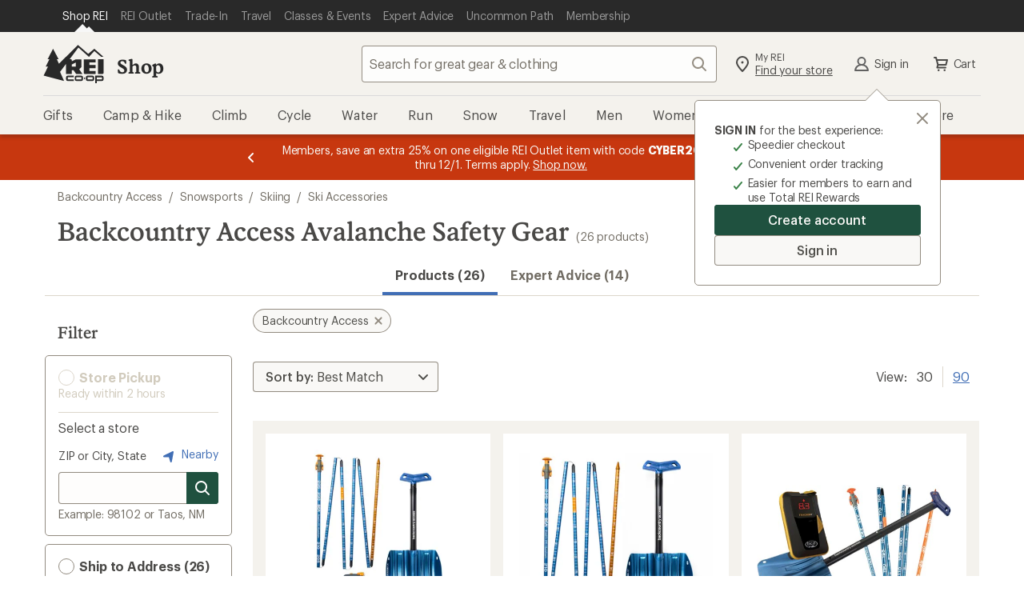

--- FILE ---
content_type: text/html;charset=UTF-8
request_url: https://www.rei.com/b/backcountry-access/c/avalanche-safety-gear
body_size: 96437
content:
<!DOCTYPE html>
<!-- If you are passionate about the outdoors and technology, visit https://www.rei.jobs! -->
<html
    lang="en-US"
    prefix="og: http://ogp.me/ns#">

    <head>
        
            <!-- format and rendering -->
            <meta charset="UTF-8" /> 
            <meta http-equiv="X-UA-Compatible" content="IE=edge,chrome=1"> 
            
            
             
                
                <meta name="viewport" content="width=device-width,initial-scale=1,minimum-scale=1,user-scalable=yes" />
            
            
            
            
            <!-- page info -->
             
            <meta name="format-detection" content="telephone=no" /> 
            <meta name="referrer" content="no-referrer-when-downgrade" /> 
            
            
            
            
            
            

            
            <!-- open graph -->
            
            
                
                    
                
                    <meta property="og:phone_number" content="1-800-426-4840" />
                
                    <meta property="fb:app_id" content="131317376894863" />
                
                    <meta property="og:type" content="website" />
                
                    <meta property="og:image:alt" content="A group of friends hike through desert brush towards a rocky mesa, with R E I Co-op logo" />
                
                    <meta property="og:site_name" content="REI" />
                
                    
                
                    <meta property="og:locale" content="en_US" />
                
                    <meta property="og:image:type" content="image/jpg" />
                
                    
                
                    
                
            
            <!-- twitter -->
            
            
                
                    <meta name="twitter:card" content="summary_large_image" />
                
                    
                
                    <meta name="twitter:image:alt" content="A group of friends hike through desert brush towards a rocky mesa, with R E I Co-op logo" />
                
                    <meta name="twitter:site" content="@REI" />
                
                    
                
                    <meta name="twitter:creator" content="@REI" />
                
                    
                
            
            <!-- links -->
            
            
            
            <!-- icons -->
            
            <link rel="mask-icon" href="/rei-co-op-logo-black.svg" color="black" />
            <link rel="icon" href="/favicon.ico" sizes="16x16" type="image/x-icon" />
            <link rel="icon" href="/icon-192x192.png" type="image/png" />
            <link rel="apple-touch-icon" href="/icon-192x192.png" />
            
            
        
        
        
        
        
        
          <script type="text/javascript" src="https://www.rei.com/assets/b599f19643f69170b105f04be9940062f44e2a4878a"  ></script><script src="https://www.rei.com/satchel/packages/tealium/utag.sync-4.4.0.js"></script>
        
        
          

          
            
                <script src="https://www.rei.com/satchel/packages/adobe-target/at-v2.9.0-flicker.js" defer="defer"></script>
            
          
        
      
        
            
      
        
        
          <link
            href="https://www.rei.com/satchel/febs/packages/@rei/global-vue-components/global-vue-components-BQTdcyTS.css"
            rel="stylesheet"
          />
        
      
      
      <link rel="stylesheet" href="https://www.rei.com/satchel/febs/CommonComponentsSiteFrontEnd/0.1.0/CommonComponentsSiteFrontEndVite/promo-message-banner-bSXlPaL6.css" id="pmb-style" type="text/css">
      <link rel="stylesheet" href="https://www.rei.com/satchel/febs/CommonComponentsSiteFrontEnd/0.1.0/CommonComponentsSiteFrontEndVite/universal-CCsqTOvm.css" id="unav-style" type="text/css">
      <link rel="stylesheet" href="https://www.rei.com/satchel/febs/CommonComponentsSiteFrontEnd/0.1.0/CommonComponentsSiteFrontEndVite/global-navigation-C72jlQWX.css" id="gnav-style" type="text/css"><link rel="stylesheet" href="https://www.rei.com/satchel/febs/CommonComponentsSiteFrontEnd/0.1.0/CommonComponentsSiteFrontEndVite/search-module-ZTyNSsJ_.css" id="gnav-style" type="text/css">
      <link rel="stylesheet" href="https://www.rei.com/satchel/febs/CommonComponentsSiteFrontEnd/0.1.0/CommonComponentsSiteFrontEndVite/footer-DkYdhFNa.css" id="footer-style" type="text/css">
    
            
            
        
        <meta http-equiv="Content-Type" content="text/html; charset=UTF-8" />
        <title>Backcountry Access Avalanche Safety Gear | REI Co-op</title>
<meta property="og:title" content="Backcountry Access Avalanche Safety Gear | REI Co-op">
<meta name="twitter:title" content="Backcountry Access Avalanche Safety Gear | REI Co-op">
<meta name="description" content="Shop for Backcountry Access Avalanche Safety Gear at REI - Browse our extensive selection of trusted outdoor brands and high-quality recreation gear. Top quality, great selection and expert advice you can trust. 100% Satisfaction Guarantee">
<meta property="og:description" content="Shop for Backcountry Access Avalanche Safety Gear at REI - Browse our extensive selection of trusted outdoor brands and high-quality recreation gear. Top quality, great selection and expert advice you can trust. 100% Satisfaction Guarantee">
<meta name="twitter:description" content="Shop for Backcountry Access Avalanche Safety Gear at REI - Browse our extensive selection of trusted outdoor brands and high-quality recreation gear. Top quality, great selection and expert advice you can trust. 100% Satisfaction Guarantee">
<meta property="og:url" content="https://www.rei.com/b/backcountry-access/c/avalanche-safety-gear">
<meta property="og:image" content="https://www.rei.com/media/32edc163-d8b3-43cb-91aa-cabe88c13c77">
<meta name="twitter:image" content="https://www.rei.com/media/32edc163-d8b3-43cb-91aa-cabe88c13c77">
<meta name="x-rei-original-title" content="QmFja2NvdW50cnkgQWNjZXNzIEF2YWxhbmNoZSBTYWZldHkgR2Vhcg==">
<meta name="x-rei-original-description" content="[base64]">
<meta name="x-rei-original-canonical" content="aHR0cHM6Ly93d3cucmVpLmNvbS9iL2JhY2tjb3VudHJ5LWFjY2Vzcy9jL2F2YWxhbmNoZS1zYWZldHktZ2Vhcg==">
<meta name="x-rei-original-page-title" content="QmFja2NvdW50cnkgQWNjZXNzIEF2YWxhbmNoZSBTYWZldHkgR2Vhcg==">
<meta name="x-rei-original-robots" content="aW5kZXgsIGZvbGxvdw==">
<link rel="canonical" href="https://www.rei.com/b/backcountry-access/c/avalanche-safety-gear">
<script type="application/ld+json" data-hid="a06c4b2">{"@context":"https://schema.org","@type":"BreadcrumbList","itemListElement":[{"@type":"ListItem","position":1,"item":{"@id":"https://www.rei.com/b/backcountry-access","name":"Backcountry Access"}},{"@type":"ListItem","position":2,"item":{"@id":"https://www.rei.com/c/snowsports","name":"Snowsports"}},{"@type":"ListItem","position":3,"item":{"@id":"https://www.rei.com/c/skiing","name":"Skiing"}},{"@type":"ListItem","position":4,"item":{"@id":"https://www.rei.com/c/ski-accessories","name":"Ski Accessories"}}]}</script><link rel="stylesheet" type="text/css" href="/search-ui/assets/Container.08c650123d7e02762537.css"><link rel="stylesheet" type="text/css" href="/search-ui/assets/255.a9e9019b7f8b4ae0779a.css"><link rel="stylesheet" type="text/css" href="/search-ui/assets/252.10e8196cc5a43840c4e7.css"><link rel="stylesheet" type="text/css" href="/search-ui/assets/689.6720d12a13c8b08bf61a.css"><link rel="stylesheet" type="text/css" href="/search-ui/assets/788.9d340a08241c4a2d558e.css"><link rel="stylesheet" type="text/css" href="/search-ui/assets/973.c765faf58641164bd89e.css"><link rel="stylesheet" type="text/css" href="/search-ui/assets/ProductSearch.1d902f9755063284ec78.css">
    </head>
    <body>
        <div class="off-canvas-wrap" id="container">
            

            <div class="inner-wrap">

                <header
      id="headerWrapper"
      class="site-header"
      role="banner"
    >
      <div class="unav" data-ui="unav-container" data-js="unav-container" data-toggle="visible"> <div class="unav__container" data-js="unav"> <div class="unav__layout-wrapper"> <ul class="unav__skiplinks"> <li class="unav-item sr-only" data-skip-show="accessibility-statement"> <a class="unav-item__link" href="https://www.rei.com/accessibility" data-analytics-id="universal_nav:skip link - accessibility" data-skip-link="accessibility-statement"> <span class="unav-item__text">REI Accessibility Statement</span> </a> </li> <li class="unav-item sr-only" data-skip-show="content"> <a class="unav-item__link" href="#page-content" data-analytics-id="universal_nav:skip link - content" data-skip-link="content"> <span class="unav-item__text">Skip to main content</span> </a> </li> <li class="unav-item sr-only" data-skip-show="secondary-nav" data-visible="desktop"> <a class="unav-item__link" href="#secondary-nav" data-analytics-id="universal_nav:skip link - content" data-skip-link="secondary-nav"> <span class="unav-item__text">Skip to Shop REI categories</span> </a> </li> </ul> <nav class="unav__nav" aria-label="primary"> <ul class="unav__list"> <li class="unav-item" data-active="true"> <a class="unav-item__link" data-ui="unav-shop" href="/" data-analytics-id="universal_nav:shop rei" aria-label="Current Page: Shop REI"> <span class="unav-item__text">Shop REI</span> </a> </li> <li class="unav-item"> <a class="unav-item__link" data-ui="unav-garage" href="/outlet" data-analytics-id="universal_nav:rei garage"> <span class="unav-item__text">REI Outlet</span> </a> </li> <li class="unav-item"> <a class="unav-item__link" data-ui="unav-used" href="/used/trade-it-in" data-analytics-id="universal_nav:used gear"> <span class="unav-item__text">Trade-In</span> </a> </li> <li class="unav-item"> <a class="unav-item__link" data-ui="unav-travel" href="/travel" data-analytics-id="universal_nav:travel"> <span class="unav-item__text">Travel</span> </a> </li> <li class="unav-item"> <a class="unav-item__link" data-ui="unav-opo" href="/events" data-analytics-id="universal_nav:classes &amp; events"> <span class="unav-item__text">Classes &amp; Events</span> </a> </li> <li class="unav-item"> <a class="unav-item__link" data-ui="unav-ea" href="/learn/expert-advice" data-analytics-id="universal_nav:expert advice"> <span class="unav-item__text">Expert Advice</span> </a> </li> <li class="unav-item"> <a class="unav-item__link" data-ui="unav-journal" href="/blog" data-analytics-id="universal_nav:uncommon path"> <span class="unav-item__text">Uncommon Path</span> </a> </li> <li class="unav-item"> <a class="unav-item__link" data-ui="unav-membership" href="/membership" data-analytics-id="universal_nav:membership"> <span class="unav-item__text">Membership</span> </a> </li> </ul> </nav> </div> </div> </div>
      <section class="gnav" data-ui="gnav" data-js="gnav" data-toggle="closed"> <?xml version="1.0" encoding="UTF-8"?> <svg xmlns="http://www.w3.org/2000/svg" style="display: none"> <defs/> <symbol id="account-profile" viewBox="0 0 24 24"> <path d="M12 12a3.5 3.5 0 100-7 3.5 3.5 0 000 7zm6.762 7a7.073 7.073 0 00-13.524 0h13.524zM4 21a1 1 0 01-1-1h-.008a9.08 9.08 0 01.02-.159 9.08 9.08 0 015.454-7.127 5.5 5.5 0 117.068 0A9.08 9.08 0 0121.008 20H21a1 1 0 01-1 1H4z"/> </symbol> <symbol id="gnav-caret-left" viewBox="0 0 24 24"> <path d="M8 12c0 .273.11.521.288.702l5.005 5.005a1 1 0 001.414-1.414L10.415 12l4.295-4.295a1 1 0 00-1.417-1.412l-4.98 4.98A.997.997 0 008 12z"/> </symbol> <symbol id="gnav-caret-right" viewBox="0 0 24 24"> <path d="M16 12a.997.997 0 00-.288-.702l-5.005-5.005a1 1 0 00-1.414 1.414L13.585 12 9.29 16.295a1 1 0 001.417 1.412l4.98-4.98A.997.997 0 0016 12z"/> </symbol> <symbol id="gnav-cart" viewBox="0 0 24 24"> <path d="M9.25 18.5a1.25 1.25 0 110 2.5 1.25 1.25 0 010-2.5zm7.5 0a1.25 1.25 0 110 2.5 1.25 1.25 0 010-2.5zM6 3c.317 0 .6.147.782.377.085.105.15.23.187.369L7.573 6H20a1 1 0 01.936.648c.073.19.089.404.032.616l-1.607 5.998a1 1 0 01-1.048.738H9.168l-.402 1.5H18a1 1 0 010 2H7.47a1 1 0 01-.864-.497.997.997 0 01-.107-.77l.873-3.258L5.236 5H4a1 1 0 110-2h2zm12.7 5H8.11l1.071 4h8.447L18.7 8z"/> </symbol> <symbol id="gnav-chat" viewBox="0 0 24 24"> <path d="M21 4a1 1 0 011 1v11a1 1 0 01-1 1h-2.002v2a.999.999 0 01-1.635.771L14 17H3a1 1 0 01-1-1V5a1 1 0 011-1h18zm-1 2H4v9h10.718l2.28 1.879V15H20V6zm-7.5 3a1.5 1.5 0 110 3 1.5 1.5 0 010-3zm-4 0a1.5 1.5 0 110 3 1.5 1.5 0 010-3zm8 0a1.5 1.5 0 110 3 1.5 1.5 0 010-3z"/> </symbol> <symbol id="gnav-location-pin-stroke" viewBox="0 0 24 24"> <path d="M12 2a8 8 0 018 8c0 2.81-2.428 6.713-7.284 11.698a1.006 1.006 0 01-1.432 0C6.428 16.713 4 12.811 4 10a8 8 0 018-8zm0 2a6 6 0 00-6 6c0 2.013 1.968 5.282 6 9.552 4.032-4.27 6-7.539 6-9.552a6 6 0 00-6-6zm0 4.5a1.5 1.5 0 110 3 1.5 1.5 0 010-3z"/> </symbol> <symbol id="navigation-menu" viewBox="0 0 24 24"> <path d="M20 17a1 1 0 010 2H4a1 1 0 010-2h16zm0-6a1 1 0 010 2H4a1 1 0 010-2h16zm0-6a1 1 0 010 2H4a1 1 0 110-2h16z"/> </symbol> <symbol id="gnav-plugin" viewBox="0 0 24 24"> <path d="M16.364 3A10 10 0 0122 12a10 10 0 01-5.636 9H7.636A10 10 0 012 12a10 10 0 015.636-9h8.728zM8.123 5A7.998 7.998 0 004 12a7.998 7.998 0 004.123 7h7.754A7.998 7.998 0 0020 12a7.998 7.998 0 00-4.123-7H8.123zM8 8a1 1 0 112 0v4a1 1 0 01-2 0V8zm6 0a1 1 0 012 0v4a1 1 0 01-2 0V8zm-3 7a1 1 0 012 0v1a1 1 0 01-2 0v-1z"/> </symbol> <symbol id="gnav-question-stroke" viewBox="0 0 24 24"> <path d="M12 2c5.523 0 10 4.477 10 10s-4.477 10-10 10S2 17.523 2 12 6.477 2 12 2zm0 2a8 8 0 100 16 8 8 0 000-16zm0 11.5a1.25 1.25 0 110 2.5 1.25 1.25 0 010-2.5zM12 6a3.5 3.5 0 013.5 3.5c0 1.796-1.572 2.586-1.805 2.734A1.507 1.507 0 0013 13.5a1 1 0 11-2 .007c0-.96.381-1.626 1-2.257.619-.631 1.5-.934 1.5-1.75a1.5 1.5 0 00-3 0 1 1 0 01-2 0A3.5 3.5 0 0112 6z"/> </symbol> <symbol id="gnav-search" viewBox="0 0 24 24"> <path d="M20.707 19.294a1 1 0 01-1.414 1.414l-4.244-4.245a7.5 7.5 0 111.414-1.414l4.244 4.245zM10.5 16a5.5 5.5 0 100-11 5.5 5.5 0 000 11z"/> </symbol> <symbol id="gnav-x-lg" viewBox="0 0 24 24"> <path d="M13.415 12.006l5.295-5.292a1 1 0 00-1.414-1.415L12 10.591 6.71 5.296A1 1 0 005.295 6.71l5.292 5.295-5.295 5.292a1 1 0 101.414 1.414l5.295-5.292 5.292 5.295a1 1 0 001.414-1.414l-5.292-5.294z"/> </symbol> <symbol id="gnav-run" viewBox="0 0 24 24"> <path d="M15.852 18.001l4.14.007c.03-.44-.014-1.024-.32-1.545-.405-.685-1.177-1.208-2.354-1.444-.018-.003-.032-.014-.049-.018h-1.802a1 1 0 010-2h.948l-.123-1h-2.247a1 1 0 010-2h2.064l-.043-.425c-1.449-.37-2.686-.922-3.896-2.757l-2.852 3.715 6.534 7.467zm6.14 0l.008.004v.996a1 1 0 01-1.043 1 1.012 1.012 0 01-.132.008l-5.43-.01a.996.996 0 01-.755-.344l-7.399-8.427a1 1 0 01-.038-1.264l4.301-5.572a.999.999 0 011.692.17c1.21 2.475 2.06 2.764 3.923 3.214l.113.026c.416.1.721.454.76.88l.423 4.613c1.388.412 2.392 1.142 2.993 2.176.51.878.614 1.805.585 2.53h-.001zM3 18h7.995l1.739 2H3a1 1 0 010-2zm7.081-.992H3a1 1 0 010-2h5.342l1.74 2h-.001zm-2.614-2.99H3a1 1 0 010-2h2.728l1.739 2z"/> </symbol> <symbol id="gnav-wilderness" viewBox="0 0 24 24"> <path d="M12.707 2.293A.997.997 0 0113 3v1a3 3 0 003 3h1a1 1 0 010 2h-1a4.978 4.978 0 01-3-1 3 3 0 003 3h2a1 1 0 110 2h-2a4.978 4.978 0 01-3-1 3 3 0 003 3h3a1 1 0 110 2h-3a4.978 4.978 0 01-3-1v5a1 1 0 01-2 0v-5c-.836.628-1.874 1-3 1H5a1 1 0 010-2h3a3 3 0 003-3c-.836.628-1.874 1-3 1H6a1 1 0 010-2h2a3 3 0 003-3c-.836.628-1.874 1-3 1H7a1 1 0 110-2h1a3 3 0 003-3V3a1 1 0 011.707-.707z"/> </symbol> <symbol id="gnav-elevation" viewBox="0 0 24 24"> <path d="M9.038 15.274L8.003 12.7 5.483 19H18.55L14.01 6.907l-3.034 8.312a1 1 0 01-1.938.055zM20 21H4a1 1 0 01-.884-1.467l3.92-9.802a1 1 0 011.92-.024l.998 2.482 3.072-8.415a1 1 0 011.954.025l5.912 15.748A1 1 0 0120 21z"/> </symbol> <symbol id="gnav-heart-stroke" viewBox="0 0 24 24"> <path d="M16 3a6 6 0 014.701 9.728c-.542.683-3.208 3.344-8 7.984a.997.997 0 01-1.428-.026c-5.051-4.985-7.764-7.71-8.138-8.173C2.575 11.818 2 10.312 2 9a6 6 0 0110-4.472A5.978 5.978 0 0116 3zm0 2a3.994 3.994 0 00-3.215 1.62.998.998 0 01-1.549.026l-.049-.063a4 4 0 00-6.43 4.76c.318.439 2.732 2.853 7.243 7.243 4.374-4.156 6.788-6.57 7.241-7.241.68-1.008.759-1.47.759-2.345a4 4 0 00-4-4z"/> </symbol> <symbol id="gnav-snow" viewBox="0 0 24 24"> <path d="M13.31 12.75h3.28l1.856 1.857a.75.75 0 101.06-1.06l-.795-.797h2.539a.75.75 0 100-1.5h-2.5l.76-.76a.75.75 0 10-1.062-1.06l-1.82 1.82h-3.297l1.638-2.837 2.486-.666a.75.75 0 10-.388-1.45l-1.037.279 1.26-2.184a.75.75 0 10-1.299-.75l-1.28 2.217-.29-1.088a.75.75 0 10-1.45.388l.68 2.537-1.63 2.822-1.66-2.874.667-2.486A.75.75 0 009.58 4.77l-.278 1.037-1.26-2.184a.75.75 0 00-1.3.75l1.28 2.217-1.088-.29a.75.75 0 00-.388 1.449l2.536.68 1.63 2.822H7.393l-1.82-1.82a.75.75 0 00-1.06 1.06l.759.76H2.75a.75.75 0 100 1.5h2.56l-.796.796a.75.75 0 101.06 1.06l1.857-1.856h3.302l-1.661 2.877-2.537.68a.75.75 0 10.389 1.449l1.087-.292-1.27 2.2a.75.75 0 001.3.75l1.25-2.166.277 1.037a.75.75 0 101.45-.388l-.667-2.486 1.67-2.893 1.64 2.84-.68 2.537a.75.75 0 101.45.388l.29-1.087 1.27 2.199a.75.75 0 101.3-.75l-1.25-2.165 1.037.278a.75.75 0 00.388-1.45l-2.486-.665-1.67-2.893z"/> </symbol> <symbol id="gnav-bus" viewBox="0 0 24 24"> <path d="M5.22 18.527H3.127a1 1 0 01-.995-.894c-.675-6.335 1.454-9.997 1.543-10.146a1 1 0 01.856-.481h.484V5a1 1 0 011-1h11.983a1 1 0 011 1v2.006h.313c.308 0 .598.14.787.382 2.534 3.22 1.885 9.959 1.857 10.24-.053.51-.483.899-.995.899h-2.18a2.5 2.5 0 01-4.56 0H9.78a2.5 2.5 0 01-4.56 0zm9.004-2.064a2.5 2.5 0 014.552 0h1.217c.089-1.993 0-5.507-1.201-7.458H5.147c-.447 1.01-1.216 2.648-1.15 7.458h1.226a2.5 2.5 0 014.552 0h4.449zM7 7.008h10V6H7v1.008zm.5 11.242a.75.75 0 100-1.5.75.75 0 000 1.5zm9 0a.75.75 0 100-1.5.75.75 0 000 1.5zm-9.498-7.248h5.001a1 1 0 010 2H7.002a1 1 0 010-2zm7.999.005h2.011a1 1 0 010 2h-2.011a1 1 0 110-2z"/> </symbol> <symbol id="gnav-hike" viewBox="0 0 24 24"> <path d="M13.497 10h1.492a1 1 0 010 2h-2a1 1 0 01-.868-.503l-1.815-2.405-.32.899.003.009 3.949 10.675a1 1 0 01-1.892.651l-3.107-8.4-2.994 8.397a1 1 0 01-1.891-.65l4.988-13.99a1 1 0 011.719-.31l.002.002.045.06L13.497 10zm-7.55 2.33a1 1 0 11-1.892-.652l2.002-5.996a1 1 0 111.89.652l-2 5.996zm11.023 8.874a1 1 0 11-1.956-.416l2.98-13.985a1 1 0 111.956.416l-2.98 13.985zM10.499 5a1.5 1.5 0 110-3 1.5 1.5 0 010 3z"/> </symbol> <symbol id="gnav-camera" viewBox="0 0 24 24"> <path d="M3 7h3l1.703-2.555A1 1 0 018.535 4h6.933a1 1 0 01.833.446L18 7h3a1 1 0 011 1v11a1 1 0 01-1 1H3a1 1 0 01-1-1V8a1 1 0 011-1zm1 11h16V9h-2.534a1 1 0 01-.832-.446L14.933 6H9.07L7.367 8.555A1 1 0 016.535 9H4v9zm8 0a5 5 0 110-10 5 5 0 010 10zm0-2a3 3 0 100-6 3 3 0 000 6z"/> </symbol> <symbol id="gnav-day" viewBox="0 0 24 24"> <path d="M12 15a3 3 0 100-6 3 3 0 000 6zm0 2a5 5 0 110-10 5 5 0 010 10zm0-15a1 1 0 011 1v2a1 1 0 01-2 0V3a1 1 0 011-1zm0 16a1 1 0 011 1v2a1 1 0 01-2 0v-2a1 1 0 011-1zm7.071-13.071a1 1 0 010 1.414l-1.414 1.414a1 1 0 11-1.414-1.414l1.414-1.414a1 1 0 011.414 0zM7.757 16.243a1 1 0 010 1.414L6.343 19.07a1 1 0 11-1.414-1.414l1.414-1.414a1 1 0 011.414 0v.001zM22 12a1 1 0 01-1 1h-2a1 1 0 010-2h2a1 1 0 011 1zM6 12a1 1 0 01-1 1H3a1 1 0 010-2h2a1 1 0 011 1zm13.071 7.071a1 1 0 01-1.414 0l-1.414-1.414a1 1 0 111.414-1.414l1.414 1.414a1 1 0 010 1.414zM7.757 7.757a1 1 0 01-1.414 0L4.93 6.343A1 1 0 016.343 4.93l1.414 1.414a1 1 0 010 1.414v-.001z"/> </symbol> <symbol id="gnav-diving" viewBox="0 0 24 24"> <path d="M14 12a1.3 1.3 0 011.265 1c.348.598.995 1 1.735 1a2 2 0 100-4h-6a2 2 0 101.732 3c.138-.573.653-1 1.268-1zm-3-4h6a4 4 0 11-3 6.646A4.002 4.002 0 017.126 13H5v3.5A2.5 2.5 0 007.5 19H12a1 1 0 012 0v1a1 1 0 01-1 1H7.5A4.5 4.5 0 013 16.5V4a1 1 0 112 0v7h2.126C7.57 9.275 9.136 8 11 8z"/> </symbol> <symbol id="gnav-kayak" viewBox="0 0 24 24"> <path d="M6.574 7.955L5.05 7.04a.997.997 0 01-.313-.212L3.322 5.414a1 1 0 010-1.414l.707-.707a1 1 0 011.414 0l1.415 1.414c.088.09.157.19.205.299l.88 1.466L9.017 7.55a17.933 17.933 0 0110.82-4.53.975.975 0 01.264-.015h.027l-.003.003a1 1 0 01.885 1.17 17.847 17.847 0 01-4.526 10.855l1.004 1.007 1.513.907c.114.05.22.12.313.213l1.415 1.414a1 1 0 010 1.414l-.707.707a1 1 0 01-1.415 0l-1.414-1.414a.998.998 0 01-.206-.298l-.878-1.467-1.054-1.056A17.848 17.848 0 014 20.99a1 1 0 01-.958-1.288 17.931 17.931 0 014.55-10.727l-1.018-1.02zm2.743 2.75a3 3 0 003.991 4.003l-3.99-4.002zm1.43-1.423l3.991 4a3 3 0 00-3.992-4zm6.171 1.668a15.816 15.816 0 001.94-5.765 15.88 15.88 0 00-5.73 1.932 5.007 5.007 0 013.79 3.833zm-5.937 5.935a5.007 5.007 0 01-3.835-3.8 15.891 15.891 0 00-1.945 5.74 15.817 15.817 0 005.78-1.94z"/> </symbol> <symbol id="gnav-map" viewBox="0 0 24 24"> <path d="M19.555 4a.341.341 0 00-.137.021l-4.751 1.844L9.333 4l-5.01 1.688A.454.454 0 004 6.115v13.44a.447.447 0 00.582.424l4.751-1.844L14.667 20l5.013-1.685a.458.458 0 00.32-.43V4.445A.447.447 0 0019.555 4zm-4.888 14.223l-5.334-1.871V5.777l5.334 1.871v10.575z"/> </symbol> <symbol id="gnav-microphone" viewBox="0 0 24 24"> <path d="M17 11v-1a1 1 0 012 0v1a7.002 7.002 0 01-6 6.93V21a1 1 0 01-2 0v-3.07A7.002 7.002 0 015 11v-1a1 1 0 112 0v1a5 5 0 0010 0zM8 6a4 4 0 118 0v5a4 4 0 11-8 0V6z"/> </symbol> </svg> <section class="gnav__container"> <section class="masthead" data-js="masthead"> <div class="masthead__left"> <a href="/" data-analytics-id="rei_nav:logo" class="logo" aria-label="REI Co-op, Go to REI.com Home Page" data-ui="site-header-logo"> <svg class="logo__img" xmlns="http://www.w3.org/2000/svg" width="158" height="100" viewBox="0 0 158 100"> <title>REI Co-op, Go to REI.com Home Page</title> <g fill-rule="evenodd"> <path d="M128.3 80.3H116A4.6 4.6 0 0 0 111 85v4.7a4.6 4.6 0 0 0 4.7 4.6h12.3a4.6 4.6 0 0 0 4.6-4.6V85a4.6 4.6 0 0 0-4.7-4.7zm.4 9.4a.4.4 0 0 1-.4.4H116a.4.4 0 0 1-.6-.3V85c0-.3.2-.4.5-.4h12.3c.2 0 .4 0 .4.4v4.7zm-21-5c-.2-.2-.4-.2-.5 0l-1.4 2.3a.6.6 0 0 0 0 .6l1.4 2.4h.4l1.4-2.4a.6.6 0 0 0 0-.6l-1.4-2.3m45-4.4h-17.2V100h4.2v-5.7h13a4.6 4.6 0 0 0 4.5-4.6V85a4.6 4.6 0 0 0-4.5-4.7zm.3 9.4a.4.4 0 0 1-.5.4h-13v-5.4h13c.2 0 .4 0 .4.4v4.7zM142.3 76h11.8a3 3 0 0 0 3-2.8V37.7h-14.8V76m-83 9v4.7a4.6 4.6 0 0 0 4.7 4.6h15.3V90H64a.4.4 0 0 1-.3-.3V85c0-.3 0-.4.4-.4h15.3v-4.3H64a4.6 4.6 0 0 0-4.6 4.7m49-9h28v-8H120v-7h16.4v-8.2H120v-7h16.4v-8h-31V73a3 3 0 0 0 3 3"/> <path d="M59.4 49.7V76h14.8V66h4.5l7 10H102l-8.4-12.4 5.8-5.8v-20H84.7L74.2 43v-3.8c0-.8-.7-1.5-1.6-1.5h-4L91.5 7 119 31.5l14-15.3 18 15.3h6L133 10.3 117 23.6 93.4 3l-3-2.8L41 49.4l-5.7-11.7H40L25.5 10.3 11.3 37.7h4.5L6.2 57h6L1 80.2l53.2 14-10.5-23.7 15.7-21zm14.8 1.7L84.7 46v11H74.2v-5.6z"/> <path d="M99 80.3H86.4A4.6 4.6 0 0 0 82 85v4.7a4.6 4.6 0 0 0 4.5 4.6H99a4.6 4.6 0 0 0 4.5-4.6V85a4.6 4.6 0 0 0-4.6-4.7zm.3 9.4a.4.4 0 0 1-.4.4H86.4a.4.4 0 0 1-.4-.3V85c0-.3.3-.4.5-.4H99s.3 0 .3.4v4.7z"/> </g> </svg> </a> <a class="subsite-title" href="/" data-analytics-id="rei_nav:shop">Shop</a> </div> <div class="masthead__middle"> <form class="search search--static" method="GET" name="psearch" role="search" data-js="search-form" data-ui="submit-search-term" data-cnstrc-search-form action="/search"> <div class="search__body"> <input type="text" name="q" class="search__input" placeholder="Search for great gear &amp; clothing" title="search input field" maxlength="70" autocomplete="off" autocorrect="off" required role="combobox" aria-autocomplete="list" aria-controls="gnav-recent-search-list gnav-suggestion-list gnav-search-status" aria-expanded="false" aria-labelledby="search-button" data-analytics-id="rei_nav:search_text_open" data-js="search-field" data-ui="site-header-site-search-input" data-cnstrc-search-input/> <div data-js="search-input-suggestions"></div> <div data-visible="hidden" class="recent-search-box" data-js="recent-search-box"> <ul id="gnav-recent-search-list" class="recent-search-list" data-js="recent-search-list" aria-label="Search History" role="listbox"></ul> </div> <div data-visible="hidden" class="suggestion-box" data-js="suggestion-box" data-cnstrc-autosuggest> <ul id="gnav-suggestion-list" class="suggestion-list" data-js="suggestion-list" aria-label="Search Suggestions" role="listbox"></ul> </div> <div class="feedback-holder cdr-display-sr-only" id="gnav-search-status"> <div data-js="feedback-holder-1" role="status" aria-live="polite" aria-atomic="true"></div> <div data-js="feedback-holder-2" role="status" aria-live="polite" aria-atomic="true"></div> </div> <button class="icon-button search__icon-button" id="clear-button" aria-label="Clear Search" title="clear search" type="button" data-js="clear-button" data-ui="clear-button" data-analytics-id="rei_nav:"> <svg xmlns="http://www.w3.org/2000/svg" xmlns:xlink="http://www.w3.org/1999/xlink" class="gnav-icon" aria-hidden="true"> <use xlink:href="#gnav-x-lg"></use> </svg> <span class="icon-button__text sr-only" data-icon="left">Clear Search</span> </button> </div> <button class="icon-button search__search-button--disabled search__search-button search__icon-button--last" id="search-button" aria-label="Search" title="search button" type="submit" data-js="search-button" data-ui="search-button" data-analytics-id="rei_nav:" data-cnstrc-search-submit-btn="true"> <svg xmlns="http://www.w3.org/2000/svg" xmlns:xlink="http://www.w3.org/1999/xlink" class="gnav-icon" aria-hidden="true"> <use xlink:href="#gnav-search"></use> </svg> <span class="icon-button__text sr-only" data-icon="left">Search</span> </button> <button class="search__cancel" type="button" data-js="search-cancel" data-visible="mobile" data-ui="search-cancel">Cancel </button> </form> </div> <div class="masthead__right"> <ul class="actions--masthead"> <li class="actions__item"> <a class="icon-link two-story-text" href="/stores/map" data-ui="site-header-action-local" data-analytics-id="rei_nav:stores"> <svg xmlns="http://www.w3.org/2000/svg" xmlns:xlink="http://www.w3.org/1999/xlink" class="gnav-icon" aria-hidden="true"> <use xlink:href="#gnav-location-pin-stroke"></use> </svg> <div data-icon="left" class="sr-mobile"> <span class="icon-link__text--top">My REI</span> <span class="icon-link__text--bottom-underline">Find your store</span> </div> </a> </li> <li class="actions__item" data-ui="login-module-greeting-account-link" data-visible="visible"> <a class="icon-link icon-link__text icon-link__text--flatten flatten-sr-mobile" href="/login" data-ui="login-module-greeting" data-analytics-id="rei_nav:account" rel="nofollow" data-icon="left"> <svg xmlns="http://www.w3.org/2000/svg" xmlns:xlink="http://www.w3.org/1999/xlink" data-visible="visible" class="gnav-icon" aria-hidden="true"> <use xlink:href="#account-profile"></use> </svg> Sign In </a> </li> <li class="actions__item"> <a class="icon-link icon-link__text icon-link__text--flatten flatten-sr-mobile" href="/ShoppingCart" data-js="cart-button" data-ui="shopping-cart-link" data-analytics-id="rei_nav:cart" rel="nofollow" data-icon="left"> <svg xmlns="http://www.w3.org/2000/svg" xmlns:xlink="http://www.w3.org/1999/xlink" class="gnav-icon" aria-hidden="true"> <use xlink:href="#gnav-cart"></use> </svg> Cart </a> </li> <li class="actions__item toggle-mobile-menu" data-visible="mobile"> <button class="icon-button open-button icon-button__text icon-button__text--flatten flatten-sr-only" aria-label="Open menu" aria-controls="secondary-nav" title="open menu" type="button" data-control-type="toggle-menu" data-js="open-menu" data-ui="site-header-action-menu" data-analytics-id="rei_nav:menu"> <svg xmlns="http://www.w3.org/2000/svg" xmlns:xlink="http://www.w3.org/1999/xlink" class="gnav-icon open-button" aria-hidden="true"> <use xlink:href="#navigation-menu"></use> </svg> Open menu </button> <button class="icon-button close-button icon-button__text icon-button__text--flatten flatten-sr-only" aria-label="Close menu" aria-controls="secondary-nav" title="close menu" type="button" data-control-type="toggle-menu" data-js="close-menu" data-ui="site-header-action-menu" data-analytics-id="rei_nav:close-menu"> <svg xmlns="http://www.w3.org/2000/svg" xmlns:xlink="http://www.w3.org/1999/xlink" class="gnav-icon close-button" aria-hidden="true"> <use xlink:href="#gnav-x-lg"></use> </svg> Close menu </button> </li> </ul> </div> </section> <nav id="secondary-nav" class="secondary-navigation three-level" data-js="secondary-nav" role="navigation" aria-label="shop categories"> <div class="subsite-navigation" data-js="subsite-navigation" data-ui="site-navigation" data-open-on-click="true"> <ul class="subsite-navigation__list" data-nav-level="1" data-nav-type="full-width"> <li class="actions__item" data-ui="nav-level-1-account-link" data-js="mobile-nav-login-link" data-visible="mobile"> <a class="icon-link icon-link__text icon-link__text--flatten" href="/login" data-ui="nav-level-1" data-analytics-id="rei_nav:account" rel="nofollow" data-icon="left"> <svg xmlns="http://www.w3.org/2000/svg" xmlns:xlink="http://www.w3.org/1999/xlink" data-visible="mobile" class="gnav-icon" aria-hidden="true"> <use xlink:href="#account-profile"></use> </svg> My Account - Sign in or Register </a> </li> <li class="subsite-navigation__item subsite-category subsite-category--first has-submenu" data-nav-level="1" data-ui="d1r1" data-is-leaf="false"> <button class="subsite-navigation__link subsite-category__button" type="button" data-analytics-id="rei_nav:rei_topleveltab_gifts" data-control-type="slide-open" data-controls="mm-gifts" data-nav-level="1" data-ui="nav-level-1" data-is-leaf="false" aria-expanded="false" aria-controls="mm-gifts"> <span class="subsite-navigation__text subsite-category__title" data-nav-level="1">Gifts</span> <svg xmlns="http://www.w3.org/2000/svg" xmlns:xlink="http://www.w3.org/1999/xlink" data-visible="mobile" class="gnav-icon" aria-hidden="true"> <use xlink:href="#gnav-caret-right"></use> </svg> </button> <div class="gnav-submenu-wrapper"> <div class="gnav-submenu-wrapper__header" data-visible="desktop"> <a class="gnav-submenu-wrapper__header-link" href="/h/gifts" data-analytics-id="rei_nav:gifts_all gifts" data-nav-level="2" data-ui="nav-level-2"> <span>All Gifts</span> <svg xmlns="http://www.w3.org/2000/svg" xmlns:xlink="http://www.w3.org/1999/xlink" class="gnav-icon gnav-submenu-wrapper__header-link-icon" aria-hidden="true"> <use xlink:href="#gnav-caret-right"></use> </svg> </a> </div> <div class="gnav-submenu" id="mm-gifts" data-nav-level="2" data-menu-name="mm-gifts" data-ui="nav-level-2-wrapper"> <ul class="subsite-navigation__list columns-4 columns"> <li class="subsite-navigation__item nav-level-2" data-visible="mobile" data-ui="d1r1-back" data-nav-level="2"> <button class="subsite-navigation__link mobile-menu-header" data-control-type="slide-closed" data-analytics-id="rei_nav:gifts_back button" data-nav-level="2" data-ui="nav-level-2" aria-label="Back to Gifts" data-controls="mm-gifts"> <svg xmlns="http://www.w3.org/2000/svg" xmlns:xlink="http://www.w3.org/1999/xlink" data-visible="mobile" class="gnav-icon" aria-hidden="true"> <use xlink:href="#gnav-caret-left"></use> </svg> Gifts </button> </li> <li class="mobile-submenu-title__item nav-level-2" data-visible="mobile" data-ui="d1r1-mobile-link" data-nav-level="2"> <a class="subsite-navigation__link mobile-submenu-title__text" href="/h/gifts" data-analytics-id="rei_nav:gifts_all gifts" data-nav-level="2" data-ui="nav-level-2">All Gifts</a> </li> <li class="subsite-navigation__item has-submenu-group" data-nav-level="2" data-ui="d1r1-d2r1" data-is-leaf="false"> <a class="subsite-navigation__link subsite-navigation__text gnav-submenu-title-level-2" href="/s/holiday-co-op-favorites" data-analytics-id="rei_nav:gifts_top gifts" data-control-type="slide-open" data-controls="mm-gifts-top-gifts" data-nav-level="2" data-ui="nav-level-2" data-is-leaf="false" tabindex="0"> Top Gifts <svg xmlns="http://www.w3.org/2000/svg" xmlns:xlink="http://www.w3.org/1999/xlink" data-visible="mobile" class="gnav-icon" aria-hidden="true"> <use xlink:href="#gnav-caret-right"></use> </svg> </a> <ul class="subsite-navigation__list" id="mm-gifts-top-gifts" data-nav-level="3" data-menu-name="mm-gifts-top-gifts" data-ui="nav-level-3-wrapper"> <li class="subsite-navigation__item nav-level-3" data-visible="mobile" data-ui="d1r1-d2r1-back" data-nav-level="3"> <button class="subsite-navigation__link mobile-menu-header" data-control-type="slide-closed" data-analytics-id="rei_nav:gifts_top gifts_back button" data-nav-level="3" data-ui="nav-level-3" aria-label="Back to Top Gifts" data-controls="mm-gifts-top-gifts"> <svg xmlns="http://www.w3.org/2000/svg" xmlns:xlink="http://www.w3.org/1999/xlink" data-visible="mobile" class="gnav-icon" aria-hidden="true"> <use xlink:href="#gnav-caret-left"></use> </svg> Top Gifts </button> </li> <li class="mobile-submenu-title__item nav-level-3" data-visible="mobile" data-ui="d1r1-d2r1-mobile-link" data-nav-level="3"> <a class="subsite-navigation__link mobile-submenu-title__text" href="/s/holiday-co-op-favorites" data-analytics-id="rei_nav:gifts_top gifts_all top gifts" data-nav-level="3" data-ui="nav-level-3">All Top Gifts</a> </li> <li class="subsite-navigation__item" data-nav-level="3" data-ui="d1r1-d2r1-d3r1" data-is-leaf="true"> <a class="subsite-navigation__link subsite-navigation__text gnav-submenu-title-level-3" href="/s/gifts-for-him" data-analytics-id="rei_nav:gifts_top gifts_gifts for him" data-controls="mm-gifts-top-gifts-gifts-for-him" data-nav-level="3" data-ui="nav-level-3" data-is-leaf="true" tabindex="0"> Gifts for Him </a> </li> <li class="subsite-navigation__item" data-nav-level="3" data-ui="d1r1-d2r1-d3r2" data-is-leaf="true"> <a class="subsite-navigation__link subsite-navigation__text gnav-submenu-title-level-3" href="/s/gifts-for-her" data-analytics-id="rei_nav:gifts_top gifts_gifts for her" data-controls="mm-gifts-top-gifts-gifts-for-her" data-nav-level="3" data-ui="nav-level-3" data-is-leaf="true" tabindex="0"> Gifts for Her </a> </li> <li class="subsite-navigation__item" data-nav-level="3" data-ui="d1r1-d2r1-d3r3" data-is-leaf="true"> <a class="subsite-navigation__link subsite-navigation__text gnav-submenu-title-level-3" href="/s/gifts-for-them" data-analytics-id="rei_nav:gifts_top gifts_gifts for them" data-controls="mm-gifts-top-gifts-gifts-for-them" data-nav-level="3" data-ui="nav-level-3" data-is-leaf="true" tabindex="0"> Gifts for Them </a> </li> <li class="subsite-navigation__item" data-nav-level="3" data-ui="d1r1-d2r1-d3r4" data-is-leaf="true"> <a class="subsite-navigation__link subsite-navigation__text gnav-submenu-title-level-3" href="/s/holiday-stocking-stuffers" data-analytics-id="rei_nav:gifts_top gifts_stocking stuffers" data-controls="mm-gifts-top-gifts-stocking-stuffers" data-nav-level="3" data-ui="nav-level-3" data-is-leaf="true" tabindex="0"> Stocking Stuffers </a> </li> <li class="subsite-navigation__item" data-nav-level="3" data-ui="d1r1-d2r1-d3r5" data-is-leaf="true"> <a class="subsite-navigation__link subsite-navigation__text gnav-submenu-title-level-3" href="/s/co-op-exclusives" data-analytics-id="rei_nav:gifts_top gifts_only at rei" data-controls="mm-gifts-top-gifts-only-at-rei" data-nav-level="3" data-ui="nav-level-3" data-is-leaf="true" tabindex="0"> Only at REI </a> </li> <li class="subsite-navigation__item" data-nav-level="3" data-ui="d1r1-d2r1-d3r6" data-is-leaf="true"> <a class="subsite-navigation__link subsite-navigation__text gnav-submenu-title-level-3" href="/s/gifts-for-kids" data-analytics-id="rei_nav:gifts_top gifts_gifts for kids" data-controls="mm-gifts-top-gifts-gifts-for-kids" data-nav-level="3" data-ui="nav-level-3" data-is-leaf="true" tabindex="0"> Gifts for Kids </a> </li> <li class="subsite-navigation__item" data-nav-level="3" data-ui="d1r1-d2r1-d3r7" data-is-leaf="true"> <a class="subsite-navigation__link subsite-navigation__text gnav-submenu-title-level-3" href="/gift-card/purchase" data-analytics-id="rei_nav:gifts_top gifts_gift cards" data-controls="mm-gifts-top-gifts-gift-cards" data-nav-level="3" data-ui="nav-level-3" data-is-leaf="true" tabindex="0"> Gift Cards </a> </li> </ul> </li> <li class="subsite-navigation__item has-submenu-group" data-nav-level="2" data-ui="d1r1-d2r2" data-is-leaf="false"> <button class="subsite-navigation__link subsite-navigation__text gnav-submenu-title-level-2" data-analytics-id="rei_nav:gifts_gifts by price" data-control-type="slide-open" data-controls="mm-gifts-gifts-by-price" data-nav-level="2" data-visible="mobile" data-ui="nav-level-2"> Gifts by Price <svg xmlns="http://www.w3.org/2000/svg" xmlns:xlink="http://www.w3.org/1999/xlink" data-visible="mobile" class="gnav-icon" aria-hidden="true"> <use xlink:href="#gnav-caret-right"></use> </svg> </button> <span class="subsite-navigation__text gnav-submenu-title-level-2" data-nav-level="2" data-visible="desktop">Gifts by Price</span> <ul class="subsite-navigation__list" id="mm-gifts-gifts-by-price" data-nav-level="3" data-menu-name="mm-gifts-gifts-by-price" data-ui="nav-level-3-wrapper"> <li class="subsite-navigation__item nav-level-3" data-visible="mobile" data-ui="d1r1-d2r2-back" data-nav-level="3"> <button class="subsite-navigation__link mobile-menu-header" data-control-type="slide-closed" data-analytics-id="rei_nav:gifts_gifts by price_back button" data-nav-level="3" data-ui="nav-level-3" aria-label="Back to Gifts by Price" data-controls="mm-gifts-gifts-by-price"> <svg xmlns="http://www.w3.org/2000/svg" xmlns:xlink="http://www.w3.org/1999/xlink" data-visible="mobile" class="gnav-icon" aria-hidden="true"> <use xlink:href="#gnav-caret-left"></use> </svg> Gifts by Price </button> </li> <li class="subsite-navigation__item" data-nav-level="3" data-ui="d1r1-d2r2-d3r1" data-is-leaf="true"> <a class="subsite-navigation__link subsite-navigation__text gnav-submenu-title-level-3" href="/s/gifts-under-25" data-analytics-id="rei_nav:gifts_gifts by price_gifts under $25" data-controls="mm-gifts-gifts-by-price-gifts-under-25" data-nav-level="3" data-ui="nav-level-3" data-is-leaf="true" tabindex="0"> Gifts under $25 </a> </li> <li class="subsite-navigation__item" data-nav-level="3" data-ui="d1r1-d2r2-d3r2" data-is-leaf="true"> <a class="subsite-navigation__link subsite-navigation__text gnav-submenu-title-level-3" href="/s/gifts-under-50" data-analytics-id="rei_nav:gifts_gifts by price_gifts under $50" data-controls="mm-gifts-gifts-by-price-gifts-under-50" data-nav-level="3" data-ui="nav-level-3" data-is-leaf="true" tabindex="0"> Gifts under $50 </a> </li> <li class="subsite-navigation__item" data-nav-level="3" data-ui="d1r1-d2r2-d3r3" data-is-leaf="true"> <a class="subsite-navigation__link subsite-navigation__text gnav-submenu-title-level-3" href="/s/gifts-under-100" data-analytics-id="rei_nav:gifts_gifts by price_gifts under $100" data-controls="mm-gifts-gifts-by-price-gifts-under-100" data-nav-level="3" data-ui="nav-level-3" data-is-leaf="true" tabindex="0"> Gifts under $100 </a> </li> <li class="subsite-navigation__item" data-nav-level="3" data-ui="d1r1-d2r2-d3r4" data-is-leaf="true"> <a class="subsite-navigation__link subsite-navigation__text gnav-submenu-title-level-3" href="/s/gift-deals" data-analytics-id="rei_nav:gifts_gifts by price_gift deals" data-controls="mm-gifts-gifts-by-price-gift-deals" data-nav-level="3" data-ui="nav-level-3" data-is-leaf="true" tabindex="0"> Gift Deals </a> </li> <li class="subsite-navigation__item" data-nav-level="3" data-ui="d1r1-d2r2-d3r5" data-is-leaf="true"> <a class="subsite-navigation__link subsite-navigation__text gnav-submenu-title-level-3" href="/s/outlet-gifts" data-analytics-id="rei_nav:gifts_gifts by price_outlet gifts" data-controls="mm-gifts-gifts-by-price-outlet-gifts" data-nav-level="3" data-ui="nav-level-3" data-is-leaf="true" tabindex="0"> Outlet Gifts </a> </li> </ul> </li> <li class="subsite-navigation__item has-submenu-group" data-nav-level="2" data-ui="d1r1-d2r3" data-is-leaf="false"> <button class="subsite-navigation__link subsite-navigation__text gnav-submenu-title-level-2" data-analytics-id="rei_nav:gifts_gifts by activity" data-control-type="slide-open" data-controls="mm-gifts-gifts-by-activity" data-nav-level="2" data-visible="mobile" data-ui="nav-level-2"> Gifts by Activity <svg xmlns="http://www.w3.org/2000/svg" xmlns:xlink="http://www.w3.org/1999/xlink" data-visible="mobile" class="gnav-icon" aria-hidden="true"> <use xlink:href="#gnav-caret-right"></use> </svg> </button> <span class="subsite-navigation__text gnav-submenu-title-level-2" data-nav-level="2" data-visible="desktop">Gifts by Activity</span> <ul class="subsite-navigation__list" id="mm-gifts-gifts-by-activity" data-nav-level="3" data-menu-name="mm-gifts-gifts-by-activity" data-ui="nav-level-3-wrapper"> <li class="subsite-navigation__item nav-level-3" data-visible="mobile" data-ui="d1r1-d2r3-back" data-nav-level="3"> <button class="subsite-navigation__link mobile-menu-header" data-control-type="slide-closed" data-analytics-id="rei_nav:gifts_gifts by activity_back button" data-nav-level="3" data-ui="nav-level-3" aria-label="Back to Gifts by Activity" data-controls="mm-gifts-gifts-by-activity"> <svg xmlns="http://www.w3.org/2000/svg" xmlns:xlink="http://www.w3.org/1999/xlink" data-visible="mobile" class="gnav-icon" aria-hidden="true"> <use xlink:href="#gnav-caret-left"></use> </svg> Gifts by Activity </button> </li> <li class="subsite-navigation__item" data-nav-level="3" data-ui="d1r1-d2r3-d3r1" data-is-leaf="true"> <a class="subsite-navigation__link subsite-navigation__text gnav-submenu-title-level-3" href="/s/gifts-for-campers" data-analytics-id="rei_nav:gifts_gifts by activity_gifts for campers" data-controls="mm-gifts-gifts-by-activity-gifts-for-campers" data-nav-level="3" data-ui="nav-level-3" data-is-leaf="true" tabindex="0"> Gifts for Campers </a> </li> <li class="subsite-navigation__item" data-nav-level="3" data-ui="d1r1-d2r3-d3r2" data-is-leaf="true"> <a class="subsite-navigation__link subsite-navigation__text gnav-submenu-title-level-3" href="/s/gifts-for-cyclists" data-analytics-id="rei_nav:gifts_gifts by activity_gifts for cyclists" data-controls="mm-gifts-gifts-by-activity-gifts-for-cyclists" data-nav-level="3" data-ui="nav-level-3" data-is-leaf="true" tabindex="0"> Gifts for Cyclists </a> </li> <li class="subsite-navigation__item" data-nav-level="3" data-ui="d1r1-d2r3-d3r3" data-is-leaf="true"> <a class="subsite-navigation__link subsite-navigation__text gnav-submenu-title-level-3" href="/s/gifts-for-snow-lovers" data-analytics-id="rei_nav:gifts_gifts by activity_gifts for snow lovers" data-controls="mm-gifts-gifts-by-activity-gifts-for-snow-lovers" data-nav-level="3" data-ui="nav-level-3" data-is-leaf="true" tabindex="0"> Gifts for Snow Lovers </a> </li> <li class="subsite-navigation__item" data-nav-level="3" data-ui="d1r1-d2r3-d3r4" data-is-leaf="true"> <a class="subsite-navigation__link subsite-navigation__text gnav-submenu-title-level-3" href="/s/gifts-for-runners" data-analytics-id="rei_nav:gifts_gifts by activity_gifts for runners" data-controls="mm-gifts-gifts-by-activity-gifts-for-runners" data-nav-level="3" data-ui="nav-level-3" data-is-leaf="true" tabindex="0"> Gifts for Runners </a> </li> <li class="subsite-navigation__item" data-nav-level="3" data-ui="d1r1-d2r3-d3r5" data-is-leaf="true"> <a class="subsite-navigation__link subsite-navigation__text gnav-submenu-title-level-3" href="/s/gifts-for-climbers" data-analytics-id="rei_nav:gifts_gifts by activity_gifts for climbers" data-controls="mm-gifts-gifts-by-activity-gifts-for-climbers" data-nav-level="3" data-ui="nav-level-3" data-is-leaf="true" tabindex="0"> Gifts for Climbers </a> </li> <li class="subsite-navigation__item" data-nav-level="3" data-ui="d1r1-d2r3-d3r6" data-is-leaf="true"> <a class="subsite-navigation__link subsite-navigation__text gnav-submenu-title-level-3" href="/s/gifts-for-hikers" data-analytics-id="rei_nav:gifts_gifts by activity_gifts for hikers" data-controls="mm-gifts-gifts-by-activity-gifts-for-hikers" data-nav-level="3" data-ui="nav-level-3" data-is-leaf="true" tabindex="0"> Gifts for Hikers </a> </li> </ul> </li> </ul> <div class="extra"> <div class="merch-zone" data-location-name="rei_nav:merchZone_gifts"> <img class="merch-zone__img" loading="lazy" fetchpriority="low" src="https://www.rei.com/dam/24009570_2025_gift_card_menu_web_xs.jpeg?im=Resize,width=450"/> <ul class="merch-zone__list"> <li class="merch-zone__item" data-ui="extra-merch-r1"> <a class="merch-zone__link subsite-navigation__link merch-zone__text" href="/gift-card/purchase" data-analytics-id="rei_nav:merchZone_gifts_gift cards" data-nav-level="2" data-ui="nav-level-2">Gift Cards</a> </li> <li class="merch-zone__item" data-ui="extra-merch-r2"> <a class="merch-zone__link subsite-navigation__link merch-zone__text" href="/h/gifts" data-analytics-id="rei_nav:merchZone_gifts_gift center" data-nav-level="2" data-ui="nav-level-2">Gift Center</a> </li> </ul> </div> </div> </div> </div> </li> <li class="subsite-navigation__item subsite-category has-submenu" data-nav-level="1" data-ui="d1r2" data-is-leaf="false"> <button class="subsite-navigation__link subsite-category__button" type="button" data-analytics-id="rei_nav:rei_topleveltab_camp &amp; hike" data-control-type="slide-open" data-controls="mm-camping-and-hiking" data-nav-level="1" data-ui="nav-level-1" data-is-leaf="false" aria-expanded="false" aria-controls="mm-camping-and-hiking"> <span class="subsite-navigation__text subsite-category__title" data-nav-level="1">Camp & Hike</span> <svg xmlns="http://www.w3.org/2000/svg" xmlns:xlink="http://www.w3.org/1999/xlink" data-visible="mobile" class="gnav-icon" aria-hidden="true"> <use xlink:href="#gnav-caret-right"></use> </svg> </button> <div class="gnav-submenu-wrapper"> <div class="gnav-submenu-wrapper__header" data-visible="desktop"> <a class="gnav-submenu-wrapper__header-link" href="/h/camping-and-hiking" data-analytics-id="rei_nav:camp &amp; hike_all camp &amp; hike" data-nav-level="2" data-ui="nav-level-2"> <span>All Camp &amp; Hike</span> <svg xmlns="http://www.w3.org/2000/svg" xmlns:xlink="http://www.w3.org/1999/xlink" class="gnav-icon gnav-submenu-wrapper__header-link-icon" aria-hidden="true"> <use xlink:href="#gnav-caret-right"></use> </svg> </a> </div> <div class="gnav-submenu" id="mm-camping-and-hiking" data-nav-level="2" data-menu-name="mm-camping-and-hiking" data-ui="nav-level-2-wrapper"> <ul class="subsite-navigation__list columns-4 columns"> <li class="subsite-navigation__item nav-level-2" data-visible="mobile" data-ui="d1r2-back" data-nav-level="2"> <button class="subsite-navigation__link mobile-menu-header" data-control-type="slide-closed" data-analytics-id="rei_nav:camp &amp; hike_back button" data-nav-level="2" data-ui="nav-level-2" aria-label="Back to Camp &amp; Hike" data-controls="mm-camping-and-hiking"> <svg xmlns="http://www.w3.org/2000/svg" xmlns:xlink="http://www.w3.org/1999/xlink" data-visible="mobile" class="gnav-icon" aria-hidden="true"> <use xlink:href="#gnav-caret-left"></use> </svg> Camp &amp; Hike </button> </li> <li class="mobile-submenu-title__item nav-level-2" data-visible="mobile" data-ui="d1r2-mobile-link" data-nav-level="2"> <a class="subsite-navigation__link mobile-submenu-title__text" href="/h/camping-and-hiking" data-analytics-id="rei_nav:camp &amp; hike_all camp &amp; hike" data-nav-level="2" data-ui="nav-level-2">All Camp &amp; Hike</a> </li> <li class="subsite-navigation__item has-submenu-group" data-nav-level="2" data-ui="d1r2-d2r1" data-is-leaf="false"> <a class="subsite-navigation__link subsite-navigation__text gnav-submenu-title-level-2" href="/h/hiking" data-analytics-id="rei_nav:camp &amp; hike_hiking" data-control-type="slide-open" data-controls="mm-camping-and-hiking-hiking" data-nav-level="2" data-ui="nav-level-2" data-is-leaf="false" tabindex="0"> Hiking <svg xmlns="http://www.w3.org/2000/svg" xmlns:xlink="http://www.w3.org/1999/xlink" data-visible="mobile" class="gnav-icon" aria-hidden="true"> <use xlink:href="#gnav-caret-right"></use> </svg> </a> <ul class="subsite-navigation__list" id="mm-camping-and-hiking-hiking" data-nav-level="3" data-menu-name="mm-camping-and-hiking-hiking" data-ui="nav-level-3-wrapper"> <li class="subsite-navigation__item nav-level-3" data-visible="mobile" data-ui="d1r2-d2r1-back" data-nav-level="3"> <button class="subsite-navigation__link mobile-menu-header" data-control-type="slide-closed" data-analytics-id="rei_nav:camp &amp; hike_hiking_back button" data-nav-level="3" data-ui="nav-level-3" aria-label="Back to Hiking" data-controls="mm-camping-and-hiking-hiking"> <svg xmlns="http://www.w3.org/2000/svg" xmlns:xlink="http://www.w3.org/1999/xlink" data-visible="mobile" class="gnav-icon" aria-hidden="true"> <use xlink:href="#gnav-caret-left"></use> </svg> Hiking </button> </li> <li class="mobile-submenu-title__item nav-level-3" data-visible="mobile" data-ui="d1r2-d2r1-mobile-link" data-nav-level="3"> <a class="subsite-navigation__link mobile-submenu-title__text" href="/h/hiking" data-analytics-id="rei_nav:camp &amp; hike_hiking_all hiking" data-nav-level="3" data-ui="nav-level-3">All Hiking</a> </li> <li class="subsite-navigation__item" data-nav-level="3" data-ui="d1r2-d2r1-d3r1" data-is-leaf="true"> <a class="subsite-navigation__link subsite-navigation__text gnav-submenu-title-level-3" href="/c/hiking-footwear" data-analytics-id="rei_nav:camp &amp; hike_hiking_footwear" data-controls="mm-camping-and-hiking-hiking-footwear" data-nav-level="3" data-ui="nav-level-3" data-is-leaf="true" tabindex="0"> Footwear </a> </li> <li class="subsite-navigation__item" data-nav-level="3" data-ui="d1r2-d2r1-d3r2" data-is-leaf="true"> <a class="subsite-navigation__link subsite-navigation__text gnav-submenu-title-level-3" href="/c/hiking-jackets" data-analytics-id="rei_nav:camp &amp; hike_hiking_jackets" data-controls="mm-camping-and-hiking-hiking-jackets" data-nav-level="3" data-ui="nav-level-3" data-is-leaf="true" tabindex="0"> Jackets </a> </li> <li class="subsite-navigation__item" data-nav-level="3" data-ui="d1r2-d2r1-d3r3" data-is-leaf="true"> <a class="subsite-navigation__link subsite-navigation__text gnav-submenu-title-level-3" href="/c/hiking-shirts" data-analytics-id="rei_nav:camp &amp; hike_hiking_shirts" data-controls="mm-camping-and-hiking-hiking-shirts" data-nav-level="3" data-ui="nav-level-3" data-is-leaf="true" tabindex="0"> Shirts </a> </li> <li class="subsite-navigation__item" data-nav-level="3" data-ui="d1r2-d2r1-d3r4" data-is-leaf="true"> <a class="subsite-navigation__link subsite-navigation__text gnav-submenu-title-level-3" href="/c/hiking-pants" data-analytics-id="rei_nav:camp &amp; hike_hiking_pants" data-controls="mm-camping-and-hiking-hiking-pants" data-nav-level="3" data-ui="nav-level-3" data-is-leaf="true" tabindex="0"> Pants </a> </li> <li class="subsite-navigation__item" data-nav-level="3" data-ui="d1r2-d2r1-d3r5" data-is-leaf="true"> <a class="subsite-navigation__link subsite-navigation__text gnav-submenu-title-level-3" href="/c/hiking-shorts" data-analytics-id="rei_nav:camp &amp; hike_hiking_shorts" data-controls="mm-camping-and-hiking-hiking-shorts" data-nav-level="3" data-ui="nav-level-3" data-is-leaf="true" tabindex="0"> Shorts </a> </li> <li class="subsite-navigation__item" data-nav-level="3" data-ui="d1r2-d2r1-d3r6" data-is-leaf="true"> <a class="subsite-navigation__link subsite-navigation__text gnav-submenu-title-level-3" href="/c/hiking-socks" data-analytics-id="rei_nav:camp &amp; hike_hiking_socks" data-controls="mm-camping-and-hiking-hiking-socks" data-nav-level="3" data-ui="nav-level-3" data-is-leaf="true" tabindex="0"> Socks </a> </li> </ul> </li> <li class="subsite-navigation__item has-submenu-group" data-nav-level="2" data-ui="d1r2-d2r2" data-is-leaf="false"> <a class="subsite-navigation__link subsite-navigation__text gnav-submenu-title-level-2" href="/c/hiking-backpacks" data-analytics-id="rei_nav:camp &amp; hike_backpacks" data-control-type="slide-open" data-controls="mm-camping-and-hiking-backpacks" data-nav-level="2" data-ui="nav-level-2" data-is-leaf="false" tabindex="0"> Backpacks <svg xmlns="http://www.w3.org/2000/svg" xmlns:xlink="http://www.w3.org/1999/xlink" data-visible="mobile" class="gnav-icon" aria-hidden="true"> <use xlink:href="#gnav-caret-right"></use> </svg> </a> <ul class="subsite-navigation__list" id="mm-camping-and-hiking-backpacks" data-nav-level="3" data-menu-name="mm-camping-and-hiking-backpacks" data-ui="nav-level-3-wrapper"> <li class="subsite-navigation__item nav-level-3" data-visible="mobile" data-ui="d1r2-d2r2-back" data-nav-level="3"> <button class="subsite-navigation__link mobile-menu-header" data-control-type="slide-closed" data-analytics-id="rei_nav:camp &amp; hike_backpacks_back button" data-nav-level="3" data-ui="nav-level-3" aria-label="Back to Backpacks" data-controls="mm-camping-and-hiking-backpacks"> <svg xmlns="http://www.w3.org/2000/svg" xmlns:xlink="http://www.w3.org/1999/xlink" data-visible="mobile" class="gnav-icon" aria-hidden="true"> <use xlink:href="#gnav-caret-left"></use> </svg> Backpacks </button> </li> <li class="mobile-submenu-title__item nav-level-3" data-visible="mobile" data-ui="d1r2-d2r2-mobile-link" data-nav-level="3"> <a class="subsite-navigation__link mobile-submenu-title__text" href="/c/hiking-backpacks" data-analytics-id="rei_nav:camp &amp; hike_backpacks_all backpacks" data-nav-level="3" data-ui="nav-level-3">All Backpacks</a> </li> <li class="subsite-navigation__item" data-nav-level="3" data-ui="d1r2-d2r2-d3r1" data-is-leaf="true"> <a class="subsite-navigation__link subsite-navigation__text gnav-submenu-title-level-3" href="/c/backpacking-packs" data-analytics-id="rei_nav:camp &amp; hike_backpacks_backpacking packs" data-controls="mm-camping-and-hiking-backpacks-backpacking-packs" data-nav-level="3" data-ui="nav-level-3" data-is-leaf="true" tabindex="0"> Backpacking Packs </a> </li> <li class="subsite-navigation__item" data-nav-level="3" data-ui="d1r2-d2r2-d3r2" data-is-leaf="true"> <a class="subsite-navigation__link subsite-navigation__text gnav-submenu-title-level-3" href="/c/day-packs" data-analytics-id="rei_nav:camp &amp; hike_backpacks_daypacks" data-controls="mm-camping-and-hiking-backpacks-daypacks" data-nav-level="3" data-ui="nav-level-3" data-is-leaf="true" tabindex="0"> Daypacks </a> </li> <li class="subsite-navigation__item" data-nav-level="3" data-ui="d1r2-d2r2-d3r3" data-is-leaf="true"> <a class="subsite-navigation__link subsite-navigation__text gnav-submenu-title-level-3" href="/c/hiking-hydration-packs" data-analytics-id="rei_nav:camp &amp; hike_backpacks_hydration packs" data-controls="mm-camping-and-hiking-backpacks-hydration-packs" data-nav-level="3" data-ui="nav-level-3" data-is-leaf="true" tabindex="0"> Hydration Packs </a> </li> <li class="subsite-navigation__item" data-nav-level="3" data-ui="d1r2-d2r2-d3r4" data-is-leaf="true"> <a class="subsite-navigation__link subsite-navigation__text gnav-submenu-title-level-3" href="/c/baby-carrier-packs" data-analytics-id="rei_nav:camp &amp; hike_backpacks_baby carrier packs" data-controls="mm-camping-and-hiking-backpacks-baby-carrier-packs" data-nav-level="3" data-ui="nav-level-3" data-is-leaf="true" tabindex="0"> Baby Carrier Packs </a> </li> <li class="subsite-navigation__item" data-nav-level="3" data-ui="d1r2-d2r2-d3r5" data-is-leaf="true"> <a class="subsite-navigation__link subsite-navigation__text gnav-submenu-title-level-3" href="/c/hiking-waistpacks" data-analytics-id="rei_nav:camp &amp; hike_backpacks_waist packs" data-controls="mm-camping-and-hiking-backpacks-waist-packs" data-nav-level="3" data-ui="nav-level-3" data-is-leaf="true" tabindex="0"> Waist Packs </a> </li> <li class="subsite-navigation__item" data-nav-level="3" data-ui="d1r2-d2r2-d3r6" data-is-leaf="true"> <a class="subsite-navigation__link subsite-navigation__text gnav-submenu-title-level-3" href="/c/pack-accessories" data-analytics-id="rei_nav:camp &amp; hike_backpacks_accessories" data-controls="mm-camping-and-hiking-backpacks-accessories" data-nav-level="3" data-ui="nav-level-3" data-is-leaf="true" tabindex="0"> Accessories </a> </li> </ul> </li> <li class="subsite-navigation__item has-submenu-group" data-nav-level="2" data-ui="d1r2-d2r3" data-is-leaf="false"> <a class="subsite-navigation__link subsite-navigation__text gnav-submenu-title-level-2" href="/c/tents" data-analytics-id="rei_nav:camp &amp; hike_tents" data-control-type="slide-open" data-controls="mm-camping-and-hiking-tents" data-nav-level="2" data-ui="nav-level-2" data-is-leaf="false" tabindex="0"> Tents <svg xmlns="http://www.w3.org/2000/svg" xmlns:xlink="http://www.w3.org/1999/xlink" data-visible="mobile" class="gnav-icon" aria-hidden="true"> <use xlink:href="#gnav-caret-right"></use> </svg> </a> <ul class="subsite-navigation__list" id="mm-camping-and-hiking-tents" data-nav-level="3" data-menu-name="mm-camping-and-hiking-tents" data-ui="nav-level-3-wrapper"> <li class="subsite-navigation__item nav-level-3" data-visible="mobile" data-ui="d1r2-d2r3-back" data-nav-level="3"> <button class="subsite-navigation__link mobile-menu-header" data-control-type="slide-closed" data-analytics-id="rei_nav:camp &amp; hike_tents_back button" data-nav-level="3" data-ui="nav-level-3" aria-label="Back to Tents" data-controls="mm-camping-and-hiking-tents"> <svg xmlns="http://www.w3.org/2000/svg" xmlns:xlink="http://www.w3.org/1999/xlink" data-visible="mobile" class="gnav-icon" aria-hidden="true"> <use xlink:href="#gnav-caret-left"></use> </svg> Tents </button> </li> <li class="mobile-submenu-title__item nav-level-3" data-visible="mobile" data-ui="d1r2-d2r3-mobile-link" data-nav-level="3"> <a class="subsite-navigation__link mobile-submenu-title__text" href="/c/tents" data-analytics-id="rei_nav:camp &amp; hike_tents_all tents" data-nav-level="3" data-ui="nav-level-3">All Tents</a> </li> <li class="subsite-navigation__item" data-nav-level="3" data-ui="d1r2-d2r3-d3r1" data-is-leaf="true"> <a class="subsite-navigation__link subsite-navigation__text gnav-submenu-title-level-3" href="/c/backpacking-tents" data-analytics-id="rei_nav:camp &amp; hike_tents_backpacking tents" data-controls="mm-camping-and-hiking-tents-backpacking-tents" data-nav-level="3" data-ui="nav-level-3" data-is-leaf="true" tabindex="0"> Backpacking Tents </a> </li> <li class="subsite-navigation__item" data-nav-level="3" data-ui="d1r2-d2r3-d3r2" data-is-leaf="true"> <a class="subsite-navigation__link subsite-navigation__text gnav-submenu-title-level-3" href="/c/camping-tents" data-analytics-id="rei_nav:camp &amp; hike_tents_camping tents" data-controls="mm-camping-and-hiking-tents-camping-tents" data-nav-level="3" data-ui="nav-level-3" data-is-leaf="true" tabindex="0"> Camping Tents </a> </li> <li class="subsite-navigation__item" data-nav-level="3" data-ui="d1r2-d2r3-d3r3" data-is-leaf="true"> <a class="subsite-navigation__link subsite-navigation__text gnav-submenu-title-level-3" href="/c/roof-top-tents" data-analytics-id="rei_nav:camp &amp; hike_tents_roof-top tents" data-controls="mm-camping-and-hiking-tents-roof-top-tents" data-nav-level="3" data-ui="nav-level-3" data-is-leaf="true" tabindex="0"> Roof-top Tents </a> </li> <li class="subsite-navigation__item" data-nav-level="3" data-ui="d1r2-d2r3-d3r4" data-is-leaf="true"> <a class="subsite-navigation__link subsite-navigation__text gnav-submenu-title-level-3" href="/c/shelters" data-analytics-id="rei_nav:camp &amp; hike_tents_shelters" data-controls="mm-camping-and-hiking-tents-shelters" data-nav-level="3" data-ui="nav-level-3" data-is-leaf="true" tabindex="0"> Shelters </a> </li> <li class="subsite-navigation__item" data-nav-level="3" data-ui="d1r2-d2r3-d3r5" data-is-leaf="true"> <a class="subsite-navigation__link subsite-navigation__text gnav-submenu-title-level-3" href="/c/bivy-sacks" data-analytics-id="rei_nav:camp &amp; hike_tents_bivy sacks" data-controls="mm-camping-and-hiking-tents-bivy-sacks" data-nav-level="3" data-ui="nav-level-3" data-is-leaf="true" tabindex="0"> Bivy Sacks </a> </li> <li class="subsite-navigation__item" data-nav-level="3" data-ui="d1r2-d2r3-d3r6" data-is-leaf="true"> <a class="subsite-navigation__link subsite-navigation__text gnav-submenu-title-level-3" href="/c/tent-accessories" data-analytics-id="rei_nav:camp &amp; hike_tents_accessories" data-controls="mm-camping-and-hiking-tents-accessories" data-nav-level="3" data-ui="nav-level-3" data-is-leaf="true" tabindex="0"> Accessories </a> </li> </ul> </li> <li class="subsite-navigation__item has-submenu-group" data-nav-level="2" data-ui="d1r2-d2r4" data-is-leaf="false"> <a class="subsite-navigation__link subsite-navigation__text gnav-submenu-title-level-2" href="/c/sleeping-bags" data-analytics-id="rei_nav:camp &amp; hike_sleeping bags" data-control-type="slide-open" data-controls="mm-camping-and-hiking-sleeping-bags" data-nav-level="2" data-ui="nav-level-2" data-is-leaf="false" tabindex="0"> Sleeping Bags <svg xmlns="http://www.w3.org/2000/svg" xmlns:xlink="http://www.w3.org/1999/xlink" data-visible="mobile" class="gnav-icon" aria-hidden="true"> <use xlink:href="#gnav-caret-right"></use> </svg> </a> <ul class="subsite-navigation__list" id="mm-camping-and-hiking-sleeping-bags" data-nav-level="3" data-menu-name="mm-camping-and-hiking-sleeping-bags" data-ui="nav-level-3-wrapper"> <li class="subsite-navigation__item nav-level-3" data-visible="mobile" data-ui="d1r2-d2r4-back" data-nav-level="3"> <button class="subsite-navigation__link mobile-menu-header" data-control-type="slide-closed" data-analytics-id="rei_nav:camp &amp; hike_sleeping bags_back button" data-nav-level="3" data-ui="nav-level-3" aria-label="Back to Sleeping Bags" data-controls="mm-camping-and-hiking-sleeping-bags"> <svg xmlns="http://www.w3.org/2000/svg" xmlns:xlink="http://www.w3.org/1999/xlink" data-visible="mobile" class="gnav-icon" aria-hidden="true"> <use xlink:href="#gnav-caret-left"></use> </svg> Sleeping Bags </button> </li> <li class="mobile-submenu-title__item nav-level-3" data-visible="mobile" data-ui="d1r2-d2r4-mobile-link" data-nav-level="3"> <a class="subsite-navigation__link mobile-submenu-title__text" href="/c/sleeping-bags" data-analytics-id="rei_nav:camp &amp; hike_sleeping bags_all sleeping bags" data-nav-level="3" data-ui="nav-level-3">All Sleeping Bags</a> </li> <li class="subsite-navigation__item" data-nav-level="3" data-ui="d1r2-d2r4-d3r1" data-is-leaf="true"> <a class="subsite-navigation__link subsite-navigation__text gnav-submenu-title-level-3" href="/c/sleeping-bags/f/g-mens" data-analytics-id="rei_nav:camp &amp; hike_sleeping bags_men&#39;s" data-controls="mm-camping-and-hiking-sleeping-bags-mens" data-nav-level="3" data-ui="nav-level-3" data-is-leaf="true" tabindex="0"> Men's </a> </li> <li class="subsite-navigation__item" data-nav-level="3" data-ui="d1r2-d2r4-d3r2" data-is-leaf="true"> <a class="subsite-navigation__link subsite-navigation__text gnav-submenu-title-level-3" href="/c/sleeping-bags/f/g-womens" data-analytics-id="rei_nav:camp &amp; hike_sleeping bags_women&#39;s" data-controls="mm-camping-and-hiking-sleeping-bags-womens" data-nav-level="3" data-ui="nav-level-3" data-is-leaf="true" tabindex="0"> Women's </a> </li> <li class="subsite-navigation__item" data-nav-level="3" data-ui="d1r2-d2r4-d3r3" data-is-leaf="true"> <a class="subsite-navigation__link subsite-navigation__text gnav-submenu-title-level-3" href="/c/double-sleeping-bags" data-analytics-id="rei_nav:camp &amp; hike_sleeping bags_double" data-controls="mm-camping-and-hiking-sleeping-bags-double" data-nav-level="3" data-ui="nav-level-3" data-is-leaf="true" tabindex="0"> Double </a> </li> <li class="subsite-navigation__item" data-nav-level="3" data-ui="d1r2-d2r4-d3r4" data-is-leaf="true"> <a class="subsite-navigation__link subsite-navigation__text gnav-submenu-title-level-3" href="/c/kids-sleeping-bags" data-analytics-id="rei_nav:camp &amp; hike_sleeping bags_kids&#39;" data-controls="mm-camping-and-hiking-sleeping-bags-kids" data-nav-level="3" data-ui="nav-level-3" data-is-leaf="true" tabindex="0"> Kids' </a> </li> <li class="subsite-navigation__item" data-nav-level="3" data-ui="d1r2-d2r4-d3r5" data-is-leaf="true"> <a class="subsite-navigation__link subsite-navigation__text gnav-submenu-title-level-3" href="/c/sleeping-bag-liners" data-analytics-id="rei_nav:camp &amp; hike_sleeping bags_bag liners" data-controls="mm-camping-and-hiking-sleeping-bags-bag-liners" data-nav-level="3" data-ui="nav-level-3" data-is-leaf="true" tabindex="0"> Bag Liners </a> </li> </ul> </li> <li class="subsite-navigation__item has-submenu-group" data-nav-level="2" data-ui="d1r2-d2r5" data-is-leaf="false"> <a class="subsite-navigation__link subsite-navigation__text gnav-submenu-title-level-2" href="/c/sleeping-gear" data-analytics-id="rei_nav:camp &amp; hike_pads &amp; hammocks" data-control-type="slide-open" data-controls="mm-camping-and-hiking-pads-and-hammocks" data-nav-level="2" data-ui="nav-level-2" data-is-leaf="false" tabindex="0"> Pads & Hammocks <svg xmlns="http://www.w3.org/2000/svg" xmlns:xlink="http://www.w3.org/1999/xlink" data-visible="mobile" class="gnav-icon" aria-hidden="true"> <use xlink:href="#gnav-caret-right"></use> </svg> </a> <ul class="subsite-navigation__list" id="mm-camping-and-hiking-pads-and-hammocks" data-nav-level="3" data-menu-name="mm-camping-and-hiking-pads-and-hammocks" data-ui="nav-level-3-wrapper"> <li class="subsite-navigation__item nav-level-3" data-visible="mobile" data-ui="d1r2-d2r5-back" data-nav-level="3"> <button class="subsite-navigation__link mobile-menu-header" data-control-type="slide-closed" data-analytics-id="rei_nav:camp &amp; hike_pads &amp; hammocks_back button" data-nav-level="3" data-ui="nav-level-3" aria-label="Back to Pads &amp; Hammocks" data-controls="mm-camping-and-hiking-pads-and-hammocks"> <svg xmlns="http://www.w3.org/2000/svg" xmlns:xlink="http://www.w3.org/1999/xlink" data-visible="mobile" class="gnav-icon" aria-hidden="true"> <use xlink:href="#gnav-caret-left"></use> </svg> Pads &amp; Hammocks </button> </li> <li class="mobile-submenu-title__item nav-level-3" data-visible="mobile" data-ui="d1r2-d2r5-mobile-link" data-nav-level="3"> <a class="subsite-navigation__link mobile-submenu-title__text" href="/c/sleeping-gear" data-analytics-id="rei_nav:camp &amp; hike_pads &amp; hammocks_all pads &amp; hammocks" data-nav-level="3" data-ui="nav-level-3">All Pads &amp; Hammocks</a> </li> <li class="subsite-navigation__item" data-nav-level="3" data-ui="d1r2-d2r5-d3r1" data-is-leaf="true"> <a class="subsite-navigation__link subsite-navigation__text gnav-submenu-title-level-3" href="/c/sleeping-pads" data-analytics-id="rei_nav:camp &amp; hike_pads &amp; hammocks_sleeping pads" data-controls="mm-camping-and-hiking-pads-and-hammocks-sleeping-pads" data-nav-level="3" data-ui="nav-level-3" data-is-leaf="true" tabindex="0"> Sleeping Pads </a> </li> <li class="subsite-navigation__item" data-nav-level="3" data-ui="d1r2-d2r5-d3r2" data-is-leaf="true"> <a class="subsite-navigation__link subsite-navigation__text gnav-submenu-title-level-3" href="/c/hammocks" data-analytics-id="rei_nav:camp &amp; hike_pads &amp; hammocks_hammocks" data-controls="mm-camping-and-hiking-pads-and-hammocks-hammocks" data-nav-level="3" data-ui="nav-level-3" data-is-leaf="true" tabindex="0"> Hammocks </a> </li> <li class="subsite-navigation__item" data-nav-level="3" data-ui="d1r2-d2r5-d3r3" data-is-leaf="true"> <a class="subsite-navigation__link subsite-navigation__text gnav-submenu-title-level-3" href="/c/cots" data-analytics-id="rei_nav:camp &amp; hike_pads &amp; hammocks_cots" data-controls="mm-camping-and-hiking-pads-and-hammocks-cots" data-nav-level="3" data-ui="nav-level-3" data-is-leaf="true" tabindex="0"> Cots </a> </li> <li class="subsite-navigation__item" data-nav-level="3" data-ui="d1r2-d2r5-d3r4" data-is-leaf="true"> <a class="subsite-navigation__link subsite-navigation__text gnav-submenu-title-level-3" href="/c/camp-mattresses" data-analytics-id="rei_nav:camp &amp; hike_pads &amp; hammocks_camp mattresses" data-controls="mm-camping-and-hiking-pads-and-hammocks-camp-mattresses" data-nav-level="3" data-ui="nav-level-3" data-is-leaf="true" tabindex="0"> Camp Mattresses </a> </li> <li class="subsite-navigation__item" data-nav-level="3" data-ui="d1r2-d2r5-d3r5" data-is-leaf="true"> <a class="subsite-navigation__link subsite-navigation__text gnav-submenu-title-level-3" href="/c/camp-pillows" data-analytics-id="rei_nav:camp &amp; hike_pads &amp; hammocks_pillows" data-controls="mm-camping-and-hiking-pads-and-hammocks-pillows" data-nav-level="3" data-ui="nav-level-3" data-is-leaf="true" tabindex="0"> Pillows </a> </li> <li class="subsite-navigation__item" data-nav-level="3" data-ui="d1r2-d2r5-d3r6" data-is-leaf="true"> <a class="subsite-navigation__link subsite-navigation__text gnav-submenu-title-level-3" href="/c/camp-blankets" data-analytics-id="rei_nav:camp &amp; hike_pads &amp; hammocks_blankets" data-controls="mm-camping-and-hiking-pads-and-hammocks-blankets" data-nav-level="3" data-ui="nav-level-3" data-is-leaf="true" tabindex="0"> Blankets </a> </li> </ul> </li> <li class="subsite-navigation__item has-submenu-group" data-nav-level="2" data-ui="d1r2-d2r6" data-is-leaf="false"> <a class="subsite-navigation__link subsite-navigation__text gnav-submenu-title-level-2" href="/c/camp-kitchen" data-analytics-id="rei_nav:camp &amp; hike_camp kitchen" data-control-type="slide-open" data-controls="mm-camping-and-hiking-camp-kitchen" data-nav-level="2" data-ui="nav-level-2" data-is-leaf="false" tabindex="0"> Camp Kitchen <svg xmlns="http://www.w3.org/2000/svg" xmlns:xlink="http://www.w3.org/1999/xlink" data-visible="mobile" class="gnav-icon" aria-hidden="true"> <use xlink:href="#gnav-caret-right"></use> </svg> </a> <ul class="subsite-navigation__list" id="mm-camping-and-hiking-camp-kitchen" data-nav-level="3" data-menu-name="mm-camping-and-hiking-camp-kitchen" data-ui="nav-level-3-wrapper"> <li class="subsite-navigation__item nav-level-3" data-visible="mobile" data-ui="d1r2-d2r6-back" data-nav-level="3"> <button class="subsite-navigation__link mobile-menu-header" data-control-type="slide-closed" data-analytics-id="rei_nav:camp &amp; hike_camp kitchen_back button" data-nav-level="3" data-ui="nav-level-3" aria-label="Back to Camp Kitchen" data-controls="mm-camping-and-hiking-camp-kitchen"> <svg xmlns="http://www.w3.org/2000/svg" xmlns:xlink="http://www.w3.org/1999/xlink" data-visible="mobile" class="gnav-icon" aria-hidden="true"> <use xlink:href="#gnav-caret-left"></use> </svg> Camp Kitchen </button> </li> <li class="mobile-submenu-title__item nav-level-3" data-visible="mobile" data-ui="d1r2-d2r6-mobile-link" data-nav-level="3"> <a class="subsite-navigation__link mobile-submenu-title__text" href="/c/camp-kitchen" data-analytics-id="rei_nav:camp &amp; hike_camp kitchen_all camp kitchen" data-nav-level="3" data-ui="nav-level-3">All Camp Kitchen</a> </li> <li class="subsite-navigation__item" data-nav-level="3" data-ui="d1r2-d2r6-d3r1" data-is-leaf="true"> <a class="subsite-navigation__link subsite-navigation__text gnav-submenu-title-level-3" href="/c/stoves-and-grills" data-analytics-id="rei_nav:camp &amp; hike_camp kitchen_stoves, grills &amp; fuel" data-controls="mm-camping-and-hiking-camp-kitchen-stoves-grills-and-fuel" data-nav-level="3" data-ui="nav-level-3" data-is-leaf="true" tabindex="0"> Stoves, Grills & Fuel </a> </li> <li class="subsite-navigation__item" data-nav-level="3" data-ui="d1r2-d2r6-d3r2" data-is-leaf="true"> <a class="subsite-navigation__link subsite-navigation__text gnav-submenu-title-level-3" href="/c/cookware-and-dinnerware" data-analytics-id="rei_nav:camp &amp; hike_camp kitchen_cookware &amp; dinnerware" data-controls="mm-camping-and-hiking-camp-kitchen-cookware-and-dinnerware" data-nav-level="3" data-ui="nav-level-3" data-is-leaf="true" tabindex="0"> Cookware & Dinnerware </a> </li> <li class="subsite-navigation__item" data-nav-level="3" data-ui="d1r2-d2r6-d3r3" data-is-leaf="true"> <a class="subsite-navigation__link subsite-navigation__text gnav-submenu-title-level-3" href="/c/coolers" data-analytics-id="rei_nav:camp &amp; hike_camp kitchen_coolers" data-controls="mm-camping-and-hiking-camp-kitchen-coolers" data-nav-level="3" data-ui="nav-level-3" data-is-leaf="true" tabindex="0"> Coolers </a> </li> <li class="subsite-navigation__item" data-nav-level="3" data-ui="d1r2-d2r6-d3r4" data-is-leaf="true"> <a class="subsite-navigation__link subsite-navigation__text gnav-submenu-title-level-3" href="/c/food" data-analytics-id="rei_nav:camp &amp; hike_camp kitchen_food" data-controls="mm-camping-and-hiking-camp-kitchen-food" data-nav-level="3" data-ui="nav-level-3" data-is-leaf="true" tabindex="0"> Food </a> </li> <li class="subsite-navigation__item" data-nav-level="3" data-ui="d1r2-d2r6-d3r5" data-is-leaf="true"> <a class="subsite-navigation__link subsite-navigation__text gnav-submenu-title-level-3" href="/c/camp-drinkware" data-analytics-id="rei_nav:camp &amp; hike_camp kitchen_drinkware" data-controls="mm-camping-and-hiking-camp-kitchen-drinkware" data-nav-level="3" data-ui="nav-level-3" data-is-leaf="true" tabindex="0"> Drinkware </a> </li> </ul> </li> <li class="subsite-navigation__item has-submenu-group" data-nav-level="2" data-ui="d1r2-d2r7" data-is-leaf="false"> <a class="subsite-navigation__link subsite-navigation__text gnav-submenu-title-level-2" href="/c/camp-furniture" data-analytics-id="rei_nav:camp &amp; hike_camp furniture" data-control-type="slide-open" data-controls="mm-camping-and-hiking-camp-furniture" data-nav-level="2" data-ui="nav-level-2" data-is-leaf="false" tabindex="0"> Camp Furniture <svg xmlns="http://www.w3.org/2000/svg" xmlns:xlink="http://www.w3.org/1999/xlink" data-visible="mobile" class="gnav-icon" aria-hidden="true"> <use xlink:href="#gnav-caret-right"></use> </svg> </a> <ul class="subsite-navigation__list" id="mm-camping-and-hiking-camp-furniture" data-nav-level="3" data-menu-name="mm-camping-and-hiking-camp-furniture" data-ui="nav-level-3-wrapper"> <li class="subsite-navigation__item nav-level-3" data-visible="mobile" data-ui="d1r2-d2r7-back" data-nav-level="3"> <button class="subsite-navigation__link mobile-menu-header" data-control-type="slide-closed" data-analytics-id="rei_nav:camp &amp; hike_camp furniture_back button" data-nav-level="3" data-ui="nav-level-3" aria-label="Back to Camp Furniture" data-controls="mm-camping-and-hiking-camp-furniture"> <svg xmlns="http://www.w3.org/2000/svg" xmlns:xlink="http://www.w3.org/1999/xlink" data-visible="mobile" class="gnav-icon" aria-hidden="true"> <use xlink:href="#gnav-caret-left"></use> </svg> Camp Furniture </button> </li> <li class="mobile-submenu-title__item nav-level-3" data-visible="mobile" data-ui="d1r2-d2r7-mobile-link" data-nav-level="3"> <a class="subsite-navigation__link mobile-submenu-title__text" href="/c/camp-furniture" data-analytics-id="rei_nav:camp &amp; hike_camp furniture_all camp furniture" data-nav-level="3" data-ui="nav-level-3">All Camp Furniture</a> </li> <li class="subsite-navigation__item" data-nav-level="3" data-ui="d1r2-d2r7-d3r1" data-is-leaf="true"> <a class="subsite-navigation__link subsite-navigation__text gnav-submenu-title-level-3" href="/c/camp-chairs" data-analytics-id="rei_nav:camp &amp; hike_camp furniture_chairs" data-controls="mm-camping-and-hiking-camp-furniture-chairs" data-nav-level="3" data-ui="nav-level-3" data-is-leaf="true" tabindex="0"> Chairs </a> </li> <li class="subsite-navigation__item" data-nav-level="3" data-ui="d1r2-d2r7-d3r2" data-is-leaf="true"> <a class="subsite-navigation__link subsite-navigation__text gnav-submenu-title-level-3" href="/c/camp-tables" data-analytics-id="rei_nav:camp &amp; hike_camp furniture_tables" data-controls="mm-camping-and-hiking-camp-furniture-tables" data-nav-level="3" data-ui="nav-level-3" data-is-leaf="true" tabindex="0"> Tables </a> </li> <li class="subsite-navigation__item" data-nav-level="3" data-ui="d1r2-d2r7-d3r3" data-is-leaf="true"> <a class="subsite-navigation__link subsite-navigation__text gnav-submenu-title-level-3" href="/c/fire-pits" data-analytics-id="rei_nav:camp &amp; hike_camp furniture_fire pits" data-controls="mm-camping-and-hiking-camp-furniture-fire-pits" data-nav-level="3" data-ui="nav-level-3" data-is-leaf="true" tabindex="0"> Fire Pits </a> </li> </ul> </li> <li class="subsite-navigation__item has-submenu-group" data-nav-level="2" data-ui="d1r2-d2r8" data-is-leaf="false"> <a class="subsite-navigation__link subsite-navigation__text gnav-submenu-title-level-2" href="/c/camp-hydration" data-analytics-id="rei_nav:camp &amp; hike_hydration" data-control-type="slide-open" data-controls="mm-camping-and-hiking-hydration" data-nav-level="2" data-ui="nav-level-2" data-is-leaf="false" tabindex="0"> Hydration <svg xmlns="http://www.w3.org/2000/svg" xmlns:xlink="http://www.w3.org/1999/xlink" data-visible="mobile" class="gnav-icon" aria-hidden="true"> <use xlink:href="#gnav-caret-right"></use> </svg> </a> <ul class="subsite-navigation__list" id="mm-camping-and-hiking-hydration" data-nav-level="3" data-menu-name="mm-camping-and-hiking-hydration" data-ui="nav-level-3-wrapper"> <li class="subsite-navigation__item nav-level-3" data-visible="mobile" data-ui="d1r2-d2r8-back" data-nav-level="3"> <button class="subsite-navigation__link mobile-menu-header" data-control-type="slide-closed" data-analytics-id="rei_nav:camp &amp; hike_hydration_back button" data-nav-level="3" data-ui="nav-level-3" aria-label="Back to Hydration" data-controls="mm-camping-and-hiking-hydration"> <svg xmlns="http://www.w3.org/2000/svg" xmlns:xlink="http://www.w3.org/1999/xlink" data-visible="mobile" class="gnav-icon" aria-hidden="true"> <use xlink:href="#gnav-caret-left"></use> </svg> Hydration </button> </li> <li class="mobile-submenu-title__item nav-level-3" data-visible="mobile" data-ui="d1r2-d2r8-mobile-link" data-nav-level="3"> <a class="subsite-navigation__link mobile-submenu-title__text" href="/c/camp-hydration" data-analytics-id="rei_nav:camp &amp; hike_hydration_all hydration" data-nav-level="3" data-ui="nav-level-3">All Hydration</a> </li> <li class="subsite-navigation__item" data-nav-level="3" data-ui="d1r2-d2r8-d3r1" data-is-leaf="true"> <a class="subsite-navigation__link subsite-navigation__text gnav-submenu-title-level-3" href="/c/water-bottles" data-analytics-id="rei_nav:camp &amp; hike_hydration_water bottles" data-controls="mm-camping-and-hiking-hydration-water-bottles" data-nav-level="3" data-ui="nav-level-3" data-is-leaf="true" tabindex="0"> Water Bottles </a> </li> <li class="subsite-navigation__item" data-nav-level="3" data-ui="d1r2-d2r8-d3r2" data-is-leaf="true"> <a class="subsite-navigation__link subsite-navigation__text gnav-submenu-title-level-3" href="/c/tumblers" data-analytics-id="rei_nav:camp &amp; hike_hydration_tumblers" data-controls="mm-camping-and-hiking-hydration-tumblers" data-nav-level="3" data-ui="nav-level-3" data-is-leaf="true" tabindex="0"> Tumblers </a> </li> <li class="subsite-navigation__item" data-nav-level="3" data-ui="d1r2-d2r8-d3r3" data-is-leaf="true"> <a class="subsite-navigation__link subsite-navigation__text gnav-submenu-title-level-3" href="/c/portable-water-treatment" data-analytics-id="rei_nav:camp &amp; hike_hydration_water treatment" data-controls="mm-camping-and-hiking-hydration-water-treatment" data-nav-level="3" data-ui="nav-level-3" data-is-leaf="true" tabindex="0"> Water Treatment </a> </li> <li class="subsite-navigation__item" data-nav-level="3" data-ui="d1r2-d2r8-d3r4" data-is-leaf="true"> <a class="subsite-navigation__link subsite-navigation__text gnav-submenu-title-level-3" href="/c/hydration-reservoirs" data-analytics-id="rei_nav:camp &amp; hike_hydration_hydration reservoirs" data-controls="mm-camping-and-hiking-hydration-hydration-reservoirs" data-nav-level="3" data-ui="nav-level-3" data-is-leaf="true" tabindex="0"> Hydration Reservoirs </a> </li> </ul> </li> <li class="subsite-navigation__item has-submenu-group" data-nav-level="2" data-ui="d1r2-d2r9" data-is-leaf="false"> <a class="subsite-navigation__link subsite-navigation__text gnav-submenu-title-level-2" href="/c/camp-lighting" data-analytics-id="rei_nav:camp &amp; hike_lighting" data-control-type="slide-open" data-controls="mm-camping-and-hiking-lighting" data-nav-level="2" data-ui="nav-level-2" data-is-leaf="false" tabindex="0"> Lighting <svg xmlns="http://www.w3.org/2000/svg" xmlns:xlink="http://www.w3.org/1999/xlink" data-visible="mobile" class="gnav-icon" aria-hidden="true"> <use xlink:href="#gnav-caret-right"></use> </svg> </a> <ul class="subsite-navigation__list" id="mm-camping-and-hiking-lighting" data-nav-level="3" data-menu-name="mm-camping-and-hiking-lighting" data-ui="nav-level-3-wrapper"> <li class="subsite-navigation__item nav-level-3" data-visible="mobile" data-ui="d1r2-d2r9-back" data-nav-level="3"> <button class="subsite-navigation__link mobile-menu-header" data-control-type="slide-closed" data-analytics-id="rei_nav:camp &amp; hike_lighting_back button" data-nav-level="3" data-ui="nav-level-3" aria-label="Back to Lighting" data-controls="mm-camping-and-hiking-lighting"> <svg xmlns="http://www.w3.org/2000/svg" xmlns:xlink="http://www.w3.org/1999/xlink" data-visible="mobile" class="gnav-icon" aria-hidden="true"> <use xlink:href="#gnav-caret-left"></use> </svg> Lighting </button> </li> <li class="mobile-submenu-title__item nav-level-3" data-visible="mobile" data-ui="d1r2-d2r9-mobile-link" data-nav-level="3"> <a class="subsite-navigation__link mobile-submenu-title__text" href="/c/camp-lighting" data-analytics-id="rei_nav:camp &amp; hike_lighting_all lighting" data-nav-level="3" data-ui="nav-level-3">All Lighting</a> </li> <li class="subsite-navigation__item" data-nav-level="3" data-ui="d1r2-d2r9-d3r1" data-is-leaf="true"> <a class="subsite-navigation__link subsite-navigation__text gnav-submenu-title-level-3" href="/c/headlamps" data-analytics-id="rei_nav:camp &amp; hike_lighting_headlamps" data-controls="mm-camping-and-hiking-lighting-headlamps" data-nav-level="3" data-ui="nav-level-3" data-is-leaf="true" tabindex="0"> Headlamps </a> </li> <li class="subsite-navigation__item" data-nav-level="3" data-ui="d1r2-d2r9-d3r2" data-is-leaf="true"> <a class="subsite-navigation__link subsite-navigation__text gnav-submenu-title-level-3" href="/c/flashlights-and-lightsticks" data-analytics-id="rei_nav:camp &amp; hike_lighting_flashlights" data-controls="mm-camping-and-hiking-lighting-flashlights" data-nav-level="3" data-ui="nav-level-3" data-is-leaf="true" tabindex="0"> Flashlights </a> </li> <li class="subsite-navigation__item" data-nav-level="3" data-ui="d1r2-d2r9-d3r3" data-is-leaf="true"> <a class="subsite-navigation__link subsite-navigation__text gnav-submenu-title-level-3" href="/c/lanterns" data-analytics-id="rei_nav:camp &amp; hike_lighting_lanterns" data-controls="mm-camping-and-hiking-lighting-lanterns" data-nav-level="3" data-ui="nav-level-3" data-is-leaf="true" tabindex="0"> Lanterns </a> </li> </ul> </li> <li class="subsite-navigation__item has-submenu-group" data-nav-level="2" data-ui="d1r2-d2r10" data-is-leaf="false"> <a class="subsite-navigation__link subsite-navigation__text gnav-submenu-title-level-2" href="/c/camp-electronics" data-analytics-id="rei_nav:camp &amp; hike_electronics" data-control-type="slide-open" data-controls="mm-camping-and-hiking-electronics" data-nav-level="2" data-ui="nav-level-2" data-is-leaf="false" tabindex="0"> Electronics <svg xmlns="http://www.w3.org/2000/svg" xmlns:xlink="http://www.w3.org/1999/xlink" data-visible="mobile" class="gnav-icon" aria-hidden="true"> <use xlink:href="#gnav-caret-right"></use> </svg> </a> <ul class="subsite-navigation__list" id="mm-camping-and-hiking-electronics" data-nav-level="3" data-menu-name="mm-camping-and-hiking-electronics" data-ui="nav-level-3-wrapper"> <li class="subsite-navigation__item nav-level-3" data-visible="mobile" data-ui="d1r2-d2r10-back" data-nav-level="3"> <button class="subsite-navigation__link mobile-menu-header" data-control-type="slide-closed" data-analytics-id="rei_nav:camp &amp; hike_electronics_back button" data-nav-level="3" data-ui="nav-level-3" aria-label="Back to Electronics" data-controls="mm-camping-and-hiking-electronics"> <svg xmlns="http://www.w3.org/2000/svg" xmlns:xlink="http://www.w3.org/1999/xlink" data-visible="mobile" class="gnav-icon" aria-hidden="true"> <use xlink:href="#gnav-caret-left"></use> </svg> Electronics </button> </li> <li class="mobile-submenu-title__item nav-level-3" data-visible="mobile" data-ui="d1r2-d2r10-mobile-link" data-nav-level="3"> <a class="subsite-navigation__link mobile-submenu-title__text" href="/c/camp-electronics" data-analytics-id="rei_nav:camp &amp; hike_electronics_all electronics" data-nav-level="3" data-ui="nav-level-3">All Electronics</a> </li> <li class="subsite-navigation__item" data-nav-level="3" data-ui="d1r2-d2r10-d3r1" data-is-leaf="true"> <a class="subsite-navigation__link subsite-navigation__text gnav-submenu-title-level-3" href="/c/gps" data-analytics-id="rei_nav:camp &amp; hike_electronics_gps" data-controls="mm-camping-and-hiking-electronics-gps" data-nav-level="3" data-ui="nav-level-3" data-is-leaf="true" tabindex="0"> GPS </a> </li> <li class="subsite-navigation__item" data-nav-level="3" data-ui="d1r2-d2r10-d3r2" data-is-leaf="true"> <a class="subsite-navigation__link subsite-navigation__text gnav-submenu-title-level-3" href="/c/solar-chargers" data-analytics-id="rei_nav:camp &amp; hike_electronics_solar chargers" data-controls="mm-camping-and-hiking-electronics-solar-chargers" data-nav-level="3" data-ui="nav-level-3" data-is-leaf="true" tabindex="0"> Solar Chargers </a> </li> <li class="subsite-navigation__item" data-nav-level="3" data-ui="d1r2-d2r10-d3r3" data-is-leaf="true"> <a class="subsite-navigation__link subsite-navigation__text gnav-submenu-title-level-3" href="/c/power-banks" data-analytics-id="rei_nav:camp &amp; hike_electronics_power banks" data-controls="mm-camping-and-hiking-electronics-power-banks" data-nav-level="3" data-ui="nav-level-3" data-is-leaf="true" tabindex="0"> Power Banks </a> </li> <li class="subsite-navigation__item" data-nav-level="3" data-ui="d1r2-d2r10-d3r4" data-is-leaf="true"> <a class="subsite-navigation__link subsite-navigation__text gnav-submenu-title-level-3" href="/c/portable-power-stations" data-analytics-id="rei_nav:camp &amp; hike_electronics_power stations" data-controls="mm-camping-and-hiking-electronics-power-stations" data-nav-level="3" data-ui="nav-level-3" data-is-leaf="true" tabindex="0"> Power Stations </a> </li> <li class="subsite-navigation__item" data-nav-level="3" data-ui="d1r2-d2r10-d3r5" data-is-leaf="true"> <a class="subsite-navigation__link subsite-navigation__text gnav-submenu-title-level-3" href="/c/satellite-communicators" data-analytics-id="rei_nav:camp &amp; hike_electronics_satellite communicators" data-controls="mm-camping-and-hiking-electronics-satellite-communicators" data-nav-level="3" data-ui="nav-level-3" data-is-leaf="true" tabindex="0"> Satellite Communicators </a> </li> <li class="subsite-navigation__item" data-nav-level="3" data-ui="d1r2-d2r10-d3r6" data-is-leaf="true"> <a class="subsite-navigation__link subsite-navigation__text gnav-submenu-title-level-3" href="/c/watches" data-analytics-id="rei_nav:camp &amp; hike_electronics_watches" data-controls="mm-camping-and-hiking-electronics-watches" data-nav-level="3" data-ui="nav-level-3" data-is-leaf="true" tabindex="0"> Watches </a> </li> <li class="subsite-navigation__item" data-nav-level="3" data-ui="d1r2-d2r10-d3r7" data-is-leaf="true"> <a class="subsite-navigation__link subsite-navigation__text gnav-submenu-title-level-3" href="/c/two-way-radios" data-analytics-id="rei_nav:camp &amp; hike_electronics_two-way radios" data-controls="mm-camping-and-hiking-electronics-two-way-radios" data-nav-level="3" data-ui="nav-level-3" data-is-leaf="true" tabindex="0"> Two-Way Radios </a> </li> </ul> </li> <li class="subsite-navigation__item has-submenu-group" data-nav-level="2" data-ui="d1r2-d2r11" data-is-leaf="false"> <a class="subsite-navigation__link subsite-navigation__text gnav-submenu-title-level-2" href="/c/health-and-safety" data-analytics-id="rei_nav:camp &amp; hike_health &amp; safety" data-control-type="slide-open" data-controls="mm-camping-and-hiking-health-and-safety" data-nav-level="2" data-ui="nav-level-2" data-is-leaf="false" tabindex="0"> Health & Safety <svg xmlns="http://www.w3.org/2000/svg" xmlns:xlink="http://www.w3.org/1999/xlink" data-visible="mobile" class="gnav-icon" aria-hidden="true"> <use xlink:href="#gnav-caret-right"></use> </svg> </a> <ul class="subsite-navigation__list" id="mm-camping-and-hiking-health-and-safety" data-nav-level="3" data-menu-name="mm-camping-and-hiking-health-and-safety" data-ui="nav-level-3-wrapper"> <li class="subsite-navigation__item nav-level-3" data-visible="mobile" data-ui="d1r2-d2r11-back" data-nav-level="3"> <button class="subsite-navigation__link mobile-menu-header" data-control-type="slide-closed" data-analytics-id="rei_nav:camp &amp; hike_health &amp; safety_back button" data-nav-level="3" data-ui="nav-level-3" aria-label="Back to Health &amp; Safety" data-controls="mm-camping-and-hiking-health-and-safety"> <svg xmlns="http://www.w3.org/2000/svg" xmlns:xlink="http://www.w3.org/1999/xlink" data-visible="mobile" class="gnav-icon" aria-hidden="true"> <use xlink:href="#gnav-caret-left"></use> </svg> Health &amp; Safety </button> </li> <li class="mobile-submenu-title__item nav-level-3" data-visible="mobile" data-ui="d1r2-d2r11-mobile-link" data-nav-level="3"> <a class="subsite-navigation__link mobile-submenu-title__text" href="/c/health-and-safety" data-analytics-id="rei_nav:camp &amp; hike_health &amp; safety_all health &amp; safety" data-nav-level="3" data-ui="nav-level-3">All Health &amp; Safety</a> </li> <li class="subsite-navigation__item" data-nav-level="3" data-ui="d1r2-d2r11-d3r1" data-is-leaf="true"> <a class="subsite-navigation__link subsite-navigation__text gnav-submenu-title-level-3" href="/c/camp-bathroom" data-analytics-id="rei_nav:camp &amp; hike_health &amp; safety_camp bathroom" data-controls="mm-camping-and-hiking-health-and-safety-camp-bathroom" data-nav-level="3" data-ui="nav-level-3" data-is-leaf="true" tabindex="0"> Camp Bathroom </a> </li> <li class="subsite-navigation__item" data-nav-level="3" data-ui="d1r2-d2r11-d3r2" data-is-leaf="true"> <a class="subsite-navigation__link subsite-navigation__text gnav-submenu-title-level-3" href="/c/emergency-and-survival" data-analytics-id="rei_nav:camp &amp; hike_health &amp; safety_emergency &amp; survival" data-controls="mm-camping-and-hiking-health-and-safety-emergency-and-survival" data-nav-level="3" data-ui="nav-level-3" data-is-leaf="true" tabindex="0"> Emergency & Survival </a> </li> <li class="subsite-navigation__item" data-nav-level="3" data-ui="d1r2-d2r11-d3r3" data-is-leaf="true"> <a class="subsite-navigation__link subsite-navigation__text gnav-submenu-title-level-3" href="/c/first-aid" data-analytics-id="rei_nav:camp &amp; hike_health &amp; safety_first aid" data-controls="mm-camping-and-hiking-health-and-safety-first-aid" data-nav-level="3" data-ui="nav-level-3" data-is-leaf="true" tabindex="0"> First Aid </a> </li> <li class="subsite-navigation__item" data-nav-level="3" data-ui="d1r2-d2r11-d3r4" data-is-leaf="true"> <a class="subsite-navigation__link subsite-navigation__text gnav-submenu-title-level-3" href="/c/bear-safety" data-analytics-id="rei_nav:camp &amp; hike_health &amp; safety_bear safety gear" data-controls="mm-camping-and-hiking-health-and-safety-bear-safety-gear" data-nav-level="3" data-ui="nav-level-3" data-is-leaf="true" tabindex="0"> Bear Safety Gear </a> </li> <li class="subsite-navigation__item" data-nav-level="3" data-ui="d1r2-d2r11-d3r5" data-is-leaf="true"> <a class="subsite-navigation__link subsite-navigation__text gnav-submenu-title-level-3" href="/c/fire-starting-gear" data-analytics-id="rei_nav:camp &amp; hike_health &amp; safety_fire starting gear" data-controls="mm-camping-and-hiking-health-and-safety-fire-starting-gear" data-nav-level="3" data-ui="nav-level-3" data-is-leaf="true" tabindex="0"> Fire Starting Gear </a> </li> </ul> </li> <li class="subsite-navigation__item has-submenu-group" data-nav-level="2" data-ui="d1r2-d2r12" data-is-leaf="false"> <a class="subsite-navigation__link subsite-navigation__text gnav-submenu-title-level-2" href="/c/gadgets" data-analytics-id="rei_nav:camp &amp; hike_gadgets &amp; gear" data-control-type="slide-open" data-controls="mm-camping-and-hiking-gadgets-and-gear" data-nav-level="2" data-ui="nav-level-2" data-is-leaf="false" tabindex="0"> Gadgets & Gear <svg xmlns="http://www.w3.org/2000/svg" xmlns:xlink="http://www.w3.org/1999/xlink" data-visible="mobile" class="gnav-icon" aria-hidden="true"> <use xlink:href="#gnav-caret-right"></use> </svg> </a> <ul class="subsite-navigation__list" id="mm-camping-and-hiking-gadgets-and-gear" data-nav-level="3" data-menu-name="mm-camping-and-hiking-gadgets-and-gear" data-ui="nav-level-3-wrapper"> <li class="subsite-navigation__item nav-level-3" data-visible="mobile" data-ui="d1r2-d2r12-back" data-nav-level="3"> <button class="subsite-navigation__link mobile-menu-header" data-control-type="slide-closed" data-analytics-id="rei_nav:camp &amp; hike_gadgets &amp; gear_back button" data-nav-level="3" data-ui="nav-level-3" aria-label="Back to Gadgets &amp; Gear" data-controls="mm-camping-and-hiking-gadgets-and-gear"> <svg xmlns="http://www.w3.org/2000/svg" xmlns:xlink="http://www.w3.org/1999/xlink" data-visible="mobile" class="gnav-icon" aria-hidden="true"> <use xlink:href="#gnav-caret-left"></use> </svg> Gadgets &amp; Gear </button> </li> <li class="mobile-submenu-title__item nav-level-3" data-visible="mobile" data-ui="d1r2-d2r12-mobile-link" data-nav-level="3"> <a class="subsite-navigation__link mobile-submenu-title__text" href="/c/gadgets" data-analytics-id="rei_nav:camp &amp; hike_gadgets &amp; gear_all gadgets &amp; gear" data-nav-level="3" data-ui="nav-level-3">All Gadgets &amp; Gear</a> </li> <li class="subsite-navigation__item" data-nav-level="3" data-ui="d1r2-d2r12-d3r1" data-is-leaf="true"> <a class="subsite-navigation__link subsite-navigation__text gnav-submenu-title-level-3" href="/c/trekking-poles-hiking-staffs" data-analytics-id="rei_nav:camp &amp; hike_gadgets &amp; gear_trekking poles" data-controls="mm-camping-and-hiking-gadgets-and-gear-trekking-poles" data-nav-level="3" data-ui="nav-level-3" data-is-leaf="true" tabindex="0"> Trekking Poles </a> </li> <li class="subsite-navigation__item" data-nav-level="3" data-ui="d1r2-d2r12-d3r2" data-is-leaf="true"> <a class="subsite-navigation__link subsite-navigation__text gnav-submenu-title-level-3" href="/c/knives-and-tools" data-analytics-id="rei_nav:camp &amp; hike_gadgets &amp; gear_knives &amp; tools" data-controls="mm-camping-and-hiking-gadgets-and-gear-knives-and-tools" data-nav-level="3" data-ui="nav-level-3" data-is-leaf="true" tabindex="0"> Knives & Tools </a> </li> <li class="subsite-navigation__item" data-nav-level="3" data-ui="d1r2-d2r12-d3r3" data-is-leaf="true"> <a class="subsite-navigation__link subsite-navigation__text gnav-submenu-title-level-3" href="/c/binoculars-and-optics" data-analytics-id="rei_nav:camp &amp; hike_gadgets &amp; gear_binoculars" data-controls="mm-camping-and-hiking-gadgets-and-gear-binoculars" data-nav-level="3" data-ui="nav-level-3" data-is-leaf="true" tabindex="0"> Binoculars </a> </li> <li class="subsite-navigation__item" data-nav-level="3" data-ui="d1r2-d2r12-d3r4" data-is-leaf="true"> <a class="subsite-navigation__link subsite-navigation__text gnav-submenu-title-level-3" href="/c/compasses" data-analytics-id="rei_nav:camp &amp; hike_gadgets &amp; gear_compasses" data-controls="mm-camping-and-hiking-gadgets-and-gear-compasses" data-nav-level="3" data-ui="nav-level-3" data-is-leaf="true" tabindex="0"> Compasses </a> </li> <li class="subsite-navigation__item" data-nav-level="3" data-ui="d1r2-d2r12-d3r5" data-is-leaf="true"> <a class="subsite-navigation__link subsite-navigation__text gnav-submenu-title-level-3" href="/c/gear-storage-and-maintenance" data-analytics-id="rei_nav:camp &amp; hike_gadgets &amp; gear_storage &amp; maintenance" data-controls="mm-camping-and-hiking-gadgets-and-gear-storage-and-maintenance" data-nav-level="3" data-ui="nav-level-3" data-is-leaf="true" tabindex="0"> Storage & Maintenance </a> </li> <li class="subsite-navigation__item" data-nav-level="3" data-ui="d1r2-d2r12-d3r6" data-is-leaf="true"> <a class="subsite-navigation__link subsite-navigation__text gnav-submenu-title-level-3" href="/c/dog-gear" data-analytics-id="rei_nav:camp &amp; hike_gadgets &amp; gear_dog gear" data-controls="mm-camping-and-hiking-gadgets-and-gear-dog-gear" data-nav-level="3" data-ui="nav-level-3" data-is-leaf="true" tabindex="0"> Dog Gear </a> </li> <li class="subsite-navigation__item" data-nav-level="3" data-ui="d1r2-d2r12-d3r7" data-is-leaf="true"> <a class="subsite-navigation__link subsite-navigation__text gnav-submenu-title-level-3" href="/c/games-and-toys" data-analytics-id="rei_nav:camp &amp; hike_gadgets &amp; gear_games &amp; toys" data-controls="mm-camping-and-hiking-gadgets-and-gear-games-and-toys" data-nav-level="3" data-ui="nav-level-3" data-is-leaf="true" tabindex="0"> Games & Toys </a> </li> <li class="subsite-navigation__item" data-nav-level="3" data-ui="d1r2-d2r12-d3r8" data-is-leaf="true"> <a class="subsite-navigation__link subsite-navigation__text gnav-submenu-title-level-3" href="/c/books-and-maps" data-analytics-id="rei_nav:camp &amp; hike_gadgets &amp; gear_books &amp; maps" data-controls="mm-camping-and-hiking-gadgets-and-gear-books-and-maps" data-nav-level="3" data-ui="nav-level-3" data-is-leaf="true" tabindex="0"> Books & Maps </a> </li> </ul> </li> <li class="subsite-navigation__item has-theme has-theme--sale has-submenu-group" data-nav-level="2" data-ui="d1r2-d2r13" data-is-leaf="false"> <a class="subsite-navigation__link subsite-navigation__text gnav-submenu-title-level-2" href="/c/camping-and-hiking/f/scd-deals" data-analytics-id="rei_nav:camp &amp; hike_camp &amp; hike deals" data-control-type="slide-open" data-controls="mm-camping-and-hiking-camp-and-hike-deals" data-nav-level="2" data-ui="nav-level-2" data-is-leaf="false" tabindex="0"> Camp & Hike Deals <svg xmlns="http://www.w3.org/2000/svg" xmlns:xlink="http://www.w3.org/1999/xlink" data-visible="mobile" class="gnav-icon" aria-hidden="true"> <use xlink:href="#gnav-caret-right"></use> </svg> </a> <ul class="subsite-navigation__list has-theme has-theme--sale" id="mm-camping-and-hiking-camp-and-hike-deals" data-nav-level="3" data-menu-name="mm-camping-and-hiking-camp-and-hike-deals" data-ui="nav-level-3-wrapper"> <li class="subsite-navigation__item nav-level-3" data-visible="mobile" data-ui="d1r2-d2r13-back" data-nav-level="3"> <button class="subsite-navigation__link mobile-menu-header" data-control-type="slide-closed" data-analytics-id="rei_nav:camp &amp; hike_camp &amp; hike deals_back button" data-nav-level="3" data-ui="nav-level-3" aria-label="Back to Camp &amp; Hike Deals" data-controls="mm-camping-and-hiking-camp-and-hike-deals"> <svg xmlns="http://www.w3.org/2000/svg" xmlns:xlink="http://www.w3.org/1999/xlink" data-visible="mobile" class="gnav-icon" aria-hidden="true"> <use xlink:href="#gnav-caret-left"></use> </svg> Camp &amp; Hike Deals </button> </li> <li class="mobile-submenu-title__item nav-level-3" data-visible="mobile" data-ui="d1r2-d2r13-mobile-link" data-nav-level="3"> <a class="subsite-navigation__link mobile-submenu-title__text" href="/c/camping-and-hiking/f/scd-deals" data-analytics-id="rei_nav:camp &amp; hike_camp &amp; hike deals_all camp &amp; hike deals" data-nav-level="3" data-ui="nav-level-3">All Camp &amp; Hike Deals</a> </li> <li class="subsite-navigation__item" data-nav-level="3" data-ui="d1r2-d2r13-d3r1" data-is-leaf="true"> <a class="subsite-navigation__link subsite-navigation__text gnav-submenu-title-level-3" href="/c/tents/f/scd-deals" data-analytics-id="rei_nav:camp &amp; hike_camp &amp; hike deals_tent deals" data-controls="mm-camping-and-hiking-camp-and-hike-deals-tent-deals" data-nav-level="3" data-ui="nav-level-3" data-is-leaf="true" tabindex="0"> Tent Deals </a> </li> <li class="subsite-navigation__item" data-nav-level="3" data-ui="d1r2-d2r13-d3r2" data-is-leaf="true"> <a class="subsite-navigation__link subsite-navigation__text gnav-submenu-title-level-3" href="/c/sleeping-bags/f/scd-deals" data-analytics-id="rei_nav:camp &amp; hike_camp &amp; hike deals_sleeping bag deals" data-controls="mm-camping-and-hiking-camp-and-hike-deals-sleeping-bag-deals" data-nav-level="3" data-ui="nav-level-3" data-is-leaf="true" tabindex="0"> Sleeping Bag Deals </a> </li> <li class="subsite-navigation__item" data-nav-level="3" data-ui="d1r2-d2r13-d3r3" data-is-leaf="true"> <a class="subsite-navigation__link subsite-navigation__text gnav-submenu-title-level-3" href="/c/backpacks/f/scd-deals" data-analytics-id="rei_nav:camp &amp; hike_camp &amp; hike deals_backpack deals" data-controls="mm-camping-and-hiking-camp-and-hike-deals-backpack-deals" data-nav-level="3" data-ui="nav-level-3" data-is-leaf="true" tabindex="0"> Backpack Deals </a> </li> </ul> </li> </ul> <div class="extra"> <div class="merch-zone" data-location-name="rei_nav:merchZone_camp &amp; hike"> <img class="merch-zone__img" alt="A tent at night illuminated from inside" loading="lazy" fetchpriority="low" src="https://www.rei.com/dam/batz_012423_2021_web_xs.jpeg?im=Resize,width=450"/> <ul class="merch-zone__list"> <li class="merch-zone__item" data-ui="extra-merch-r1"> <a class="merch-zone__link subsite-navigation__link merch-zone__text" href="/s/camping-and-hiking-new-arrivals" data-analytics-id="rei_nav:merchZone_camp &amp; hike_new arrivals" data-nav-level="2" data-ui="nav-level-2">New arrivals</a> </li> <li class="merch-zone__item" data-ui="extra-merch-r2"> <a class="merch-zone__link subsite-navigation__link merch-zone__text" href="/c/camping-and-hiking/f/scd-deals" data-analytics-id="rei_nav:merchZone_camp &amp; hike_sale &amp; clearance" data-nav-level="2" data-ui="nav-level-2">Sale &amp; Clearance</a> </li> <li class="merch-zone__item" data-ui="extra-merch-r3"> <a class="merch-zone__link subsite-navigation__link merch-zone__text" href="/s/rei-co-op-camp-bundle-offer" data-analytics-id="rei_nav:merchZone_camp &amp; hike_save 10% on co-op camp bundles" data-nav-level="2" data-ui="nav-level-2">Save 10% on Co-op Camp Bundles</a> </li> </ul> </div> <ul class="explore"> <li class="explore__item"> <a class="explore__link subsite-navigation__link" href="/learn/c/hiking" data-analytics-id="rei_nav:camp &amp; hike_expert advice" data-nav-level="2"> <span class="subsite-navigation__text">Expert Advice</span> </a> </li> <li class="explore__item"> <a class="explore__link subsite-navigation__link" href="/events/a/camping-and-hiking" data-analytics-id="rei_nav:camp &amp; hike_classes &amp; events" data-nav-level="2"> <span class="subsite-navigation__text">Classes &amp; Events</span> </a> </li> </ul> </div> </div> </div> </li> <li class="subsite-navigation__item subsite-category has-submenu" data-nav-level="1" data-ui="d1r3" data-is-leaf="false"> <button class="subsite-navigation__link subsite-category__button" type="button" data-analytics-id="rei_nav:rei_topleveltab_climb" data-control-type="slide-open" data-controls="mm-climbing" data-nav-level="1" data-ui="nav-level-1" data-is-leaf="false" aria-expanded="false" aria-controls="mm-climbing"> <span class="subsite-navigation__text subsite-category__title" data-nav-level="1">Climb</span> <svg xmlns="http://www.w3.org/2000/svg" xmlns:xlink="http://www.w3.org/1999/xlink" data-visible="mobile" class="gnav-icon" aria-hidden="true"> <use xlink:href="#gnav-caret-right"></use> </svg> </button> <div class="gnav-submenu-wrapper"> <div class="gnav-submenu-wrapper__header" data-visible="desktop"> <a class="gnav-submenu-wrapper__header-link" href="/h/climbing" data-analytics-id="rei_nav:climb_all climb" data-nav-level="2" data-ui="nav-level-2"> <span>All Climb</span> <svg xmlns="http://www.w3.org/2000/svg" xmlns:xlink="http://www.w3.org/1999/xlink" class="gnav-icon gnav-submenu-wrapper__header-link-icon" aria-hidden="true"> <use xlink:href="#gnav-caret-right"></use> </svg> </a> </div> <div class="gnav-submenu" id="mm-climbing" data-nav-level="2" data-menu-name="mm-climbing" data-ui="nav-level-2-wrapper"> <ul class="subsite-navigation__list columns-4 columns"> <li class="subsite-navigation__item nav-level-2" data-visible="mobile" data-ui="d1r3-back" data-nav-level="2"> <button class="subsite-navigation__link mobile-menu-header" data-control-type="slide-closed" data-analytics-id="rei_nav:climb_back button" data-nav-level="2" data-ui="nav-level-2" aria-label="Back to Climb" data-controls="mm-climbing"> <svg xmlns="http://www.w3.org/2000/svg" xmlns:xlink="http://www.w3.org/1999/xlink" data-visible="mobile" class="gnav-icon" aria-hidden="true"> <use xlink:href="#gnav-caret-left"></use> </svg> Climb </button> </li> <li class="mobile-submenu-title__item nav-level-2" data-visible="mobile" data-ui="d1r3-mobile-link" data-nav-level="2"> <a class="subsite-navigation__link mobile-submenu-title__text" href="/h/climbing" data-analytics-id="rei_nav:climb_all climb" data-nav-level="2" data-ui="nav-level-2">All Climb</a> </li> <li class="subsite-navigation__item has-submenu-group" data-nav-level="2" data-ui="d1r3-d2r1" data-is-leaf="false"> <a class="subsite-navigation__link subsite-navigation__text gnav-submenu-title-level-2" href="/c/climbing-shoes" data-analytics-id="rei_nav:climb_climbing shoes" data-control-type="slide-open" data-controls="mm-climbing-climbing-shoes" data-nav-level="2" data-ui="nav-level-2" data-is-leaf="false" tabindex="0"> Climbing Shoes <svg xmlns="http://www.w3.org/2000/svg" xmlns:xlink="http://www.w3.org/1999/xlink" data-visible="mobile" class="gnav-icon" aria-hidden="true"> <use xlink:href="#gnav-caret-right"></use> </svg> </a> <ul class="subsite-navigation__list" id="mm-climbing-climbing-shoes" data-nav-level="3" data-menu-name="mm-climbing-climbing-shoes" data-ui="nav-level-3-wrapper"> <li class="subsite-navigation__item nav-level-3" data-visible="mobile" data-ui="d1r3-d2r1-back" data-nav-level="3"> <button class="subsite-navigation__link mobile-menu-header" data-control-type="slide-closed" data-analytics-id="rei_nav:climb_climbing shoes_back button" data-nav-level="3" data-ui="nav-level-3" aria-label="Back to Climbing Shoes" data-controls="mm-climbing-climbing-shoes"> <svg xmlns="http://www.w3.org/2000/svg" xmlns:xlink="http://www.w3.org/1999/xlink" data-visible="mobile" class="gnav-icon" aria-hidden="true"> <use xlink:href="#gnav-caret-left"></use> </svg> Climbing Shoes </button> </li> <li class="mobile-submenu-title__item nav-level-3" data-visible="mobile" data-ui="d1r3-d2r1-mobile-link" data-nav-level="3"> <a class="subsite-navigation__link mobile-submenu-title__text" href="/c/climbing-shoes" data-analytics-id="rei_nav:climb_climbing shoes_all climbing shoes" data-nav-level="3" data-ui="nav-level-3">All Climbing Shoes</a> </li> <li class="subsite-navigation__item" data-nav-level="3" data-ui="d1r3-d2r1-d3r1" data-is-leaf="true"> <a class="subsite-navigation__link subsite-navigation__text gnav-submenu-title-level-3" href="/c/mens-climbing-shoes" data-analytics-id="rei_nav:climb_climbing shoes_men&#39;s climbing" data-controls="mm-climbing-climbing-shoes-mens-climbing" data-nav-level="3" data-ui="nav-level-3" data-is-leaf="true" tabindex="0"> Men's Climbing </a> </li> <li class="subsite-navigation__item" data-nav-level="3" data-ui="d1r3-d2r1-d3r2" data-is-leaf="true"> <a class="subsite-navigation__link subsite-navigation__text gnav-submenu-title-level-3" href="/c/mens-approach-shoes" data-analytics-id="rei_nav:climb_climbing shoes_men&#39;s approach" data-controls="mm-climbing-climbing-shoes-mens-approach" data-nav-level="3" data-ui="nav-level-3" data-is-leaf="true" tabindex="0"> Men's Approach </a> </li> <li class="subsite-navigation__item" data-nav-level="3" data-ui="d1r3-d2r1-d3r3" data-is-leaf="true"> <a class="subsite-navigation__link subsite-navigation__text gnav-submenu-title-level-3" href="/c/womens-climbing-shoes" data-analytics-id="rei_nav:climb_climbing shoes_women&#39;s climbing" data-controls="mm-climbing-climbing-shoes-womens-climbing" data-nav-level="3" data-ui="nav-level-3" data-is-leaf="true" tabindex="0"> Women's Climbing </a> </li> <li class="subsite-navigation__item" data-nav-level="3" data-ui="d1r3-d2r1-d3r4" data-is-leaf="true"> <a class="subsite-navigation__link subsite-navigation__text gnav-submenu-title-level-3" href="/c/womens-approach-shoes" data-analytics-id="rei_nav:climb_climbing shoes_women&#39;s approach" data-controls="mm-climbing-climbing-shoes-womens-approach" data-nav-level="3" data-ui="nav-level-3" data-is-leaf="true" tabindex="0"> Women's Approach </a> </li> </ul> </li> <li class="subsite-navigation__item has-submenu-group" data-nav-level="2" data-ui="d1r3-d2r2" data-is-leaf="false"> <a class="subsite-navigation__link subsite-navigation__text gnav-submenu-title-level-2" href="/c/climbing-harnesses" data-analytics-id="rei_nav:climb_climbing harnesses" data-control-type="slide-open" data-controls="mm-climbing-climbing-harnesses" data-nav-level="2" data-ui="nav-level-2" data-is-leaf="false" tabindex="0"> Climbing Harnesses <svg xmlns="http://www.w3.org/2000/svg" xmlns:xlink="http://www.w3.org/1999/xlink" data-visible="mobile" class="gnav-icon" aria-hidden="true"> <use xlink:href="#gnav-caret-right"></use> </svg> </a> <ul class="subsite-navigation__list" id="mm-climbing-climbing-harnesses" data-nav-level="3" data-menu-name="mm-climbing-climbing-harnesses" data-ui="nav-level-3-wrapper"> <li class="subsite-navigation__item nav-level-3" data-visible="mobile" data-ui="d1r3-d2r2-back" data-nav-level="3"> <button class="subsite-navigation__link mobile-menu-header" data-control-type="slide-closed" data-analytics-id="rei_nav:climb_climbing harnesses_back button" data-nav-level="3" data-ui="nav-level-3" aria-label="Back to Climbing Harnesses" data-controls="mm-climbing-climbing-harnesses"> <svg xmlns="http://www.w3.org/2000/svg" xmlns:xlink="http://www.w3.org/1999/xlink" data-visible="mobile" class="gnav-icon" aria-hidden="true"> <use xlink:href="#gnav-caret-left"></use> </svg> Climbing Harnesses </button> </li> <li class="mobile-submenu-title__item nav-level-3" data-visible="mobile" data-ui="d1r3-d2r2-mobile-link" data-nav-level="3"> <a class="subsite-navigation__link mobile-submenu-title__text" href="/c/climbing-harnesses" data-analytics-id="rei_nav:climb_climbing harnesses_all climbing harnesses" data-nav-level="3" data-ui="nav-level-3">All Climbing Harnesses</a> </li> <li class="subsite-navigation__item" data-nav-level="3" data-ui="d1r3-d2r2-d3r1" data-is-leaf="true"> <a class="subsite-navigation__link subsite-navigation__text gnav-submenu-title-level-3" href="/c/mens-climbing-harnesses" data-analytics-id="rei_nav:climb_climbing harnesses_men&#39;s" data-controls="mm-climbing-climbing-harnesses-mens" data-nav-level="3" data-ui="nav-level-3" data-is-leaf="true" tabindex="0"> Men's </a> </li> <li class="subsite-navigation__item" data-nav-level="3" data-ui="d1r3-d2r2-d3r2" data-is-leaf="true"> <a class="subsite-navigation__link subsite-navigation__text gnav-submenu-title-level-3" href="/c/womens-climbing-harnesses" data-analytics-id="rei_nav:climb_climbing harnesses_women&#39;s" data-controls="mm-climbing-climbing-harnesses-womens" data-nav-level="3" data-ui="nav-level-3" data-is-leaf="true" tabindex="0"> Women's </a> </li> <li class="subsite-navigation__item" data-nav-level="3" data-ui="d1r3-d2r2-d3r3" data-is-leaf="true"> <a class="subsite-navigation__link subsite-navigation__text gnav-submenu-title-level-3" href="/c/kids-climbing-harnesses" data-analytics-id="rei_nav:climb_climbing harnesses_kids&#39;" data-controls="mm-climbing-climbing-harnesses-kids" data-nav-level="3" data-ui="nav-level-3" data-is-leaf="true" tabindex="0"> Kids' </a> </li> </ul> </li> <li class="subsite-navigation__item has-submenu-group" data-nav-level="2" data-ui="d1r3-d2r3" data-is-leaf="false"> <a class="subsite-navigation__link subsite-navigation__text gnav-submenu-title-level-2" href="/c/climbing-ropes" data-analytics-id="rei_nav:climb_climbing ropes" data-control-type="slide-open" data-controls="mm-climbing-climbing-ropes" data-nav-level="2" data-ui="nav-level-2" data-is-leaf="false" tabindex="0"> Climbing Ropes <svg xmlns="http://www.w3.org/2000/svg" xmlns:xlink="http://www.w3.org/1999/xlink" data-visible="mobile" class="gnav-icon" aria-hidden="true"> <use xlink:href="#gnav-caret-right"></use> </svg> </a> <ul class="subsite-navigation__list" id="mm-climbing-climbing-ropes" data-nav-level="3" data-menu-name="mm-climbing-climbing-ropes" data-ui="nav-level-3-wrapper"> <li class="subsite-navigation__item nav-level-3" data-visible="mobile" data-ui="d1r3-d2r3-back" data-nav-level="3"> <button class="subsite-navigation__link mobile-menu-header" data-control-type="slide-closed" data-analytics-id="rei_nav:climb_climbing ropes_back button" data-nav-level="3" data-ui="nav-level-3" aria-label="Back to Climbing Ropes" data-controls="mm-climbing-climbing-ropes"> <svg xmlns="http://www.w3.org/2000/svg" xmlns:xlink="http://www.w3.org/1999/xlink" data-visible="mobile" class="gnav-icon" aria-hidden="true"> <use xlink:href="#gnav-caret-left"></use> </svg> Climbing Ropes </button> </li> <li class="mobile-submenu-title__item nav-level-3" data-visible="mobile" data-ui="d1r3-d2r3-mobile-link" data-nav-level="3"> <a class="subsite-navigation__link mobile-submenu-title__text" href="/c/climbing-ropes" data-analytics-id="rei_nav:climb_climbing ropes_all climbing ropes" data-nav-level="3" data-ui="nav-level-3">All Climbing Ropes</a> </li> <li class="subsite-navigation__item" data-nav-level="3" data-ui="d1r3-d2r3-d3r1" data-is-leaf="true"> <a class="subsite-navigation__link subsite-navigation__text gnav-submenu-title-level-3" href="/c/single-ropes" data-analytics-id="rei_nav:climb_climbing ropes_single ropes" data-controls="mm-climbing-climbing-ropes-single-ropes" data-nav-level="3" data-ui="nav-level-3" data-is-leaf="true" tabindex="0"> Single Ropes </a> </li> <li class="subsite-navigation__item" data-nav-level="3" data-ui="d1r3-d2r3-d3r2" data-is-leaf="true"> <a class="subsite-navigation__link subsite-navigation__text gnav-submenu-title-level-3" href="/c/static-and-rescue-ropes" data-analytics-id="rei_nav:climb_climbing ropes_static &amp; rescue" data-controls="mm-climbing-climbing-ropes-static-and-rescue" data-nav-level="3" data-ui="nav-level-3" data-is-leaf="true" tabindex="0"> Static & Rescue </a> </li> <li class="subsite-navigation__item" data-nav-level="3" data-ui="d1r3-d2r3-d3r3" data-is-leaf="true"> <a class="subsite-navigation__link subsite-navigation__text gnav-submenu-title-level-3" href="/c/half-ropes" data-analytics-id="rei_nav:climb_climbing ropes_half ropes" data-controls="mm-climbing-climbing-ropes-half-ropes" data-nav-level="3" data-ui="nav-level-3" data-is-leaf="true" tabindex="0"> Half Ropes </a> </li> <li class="subsite-navigation__item" data-nav-level="3" data-ui="d1r3-d2r3-d3r4" data-is-leaf="true"> <a class="subsite-navigation__link subsite-navigation__text gnav-submenu-title-level-3" href="/c/twin-ropes" data-analytics-id="rei_nav:climb_climbing ropes_twin ropes" data-controls="mm-climbing-climbing-ropes-twin-ropes" data-nav-level="3" data-ui="nav-level-3" data-is-leaf="true" tabindex="0"> Twin Ropes </a> </li> <li class="subsite-navigation__item" data-nav-level="3" data-ui="d1r3-d2r3-d3r5" data-is-leaf="true"> <a class="subsite-navigation__link subsite-navigation__text gnav-submenu-title-level-3" href="/c/rope-bags" data-analytics-id="rei_nav:climb_climbing ropes_rope bags" data-controls="mm-climbing-climbing-ropes-rope-bags" data-nav-level="3" data-ui="nav-level-3" data-is-leaf="true" tabindex="0"> Rope Bags </a> </li> </ul> </li> <li class="subsite-navigation__item has-submenu-group" data-nav-level="2" data-ui="d1r3-d2r4" data-is-leaf="false"> <a class="subsite-navigation__link subsite-navigation__text gnav-submenu-title-level-2" href="/c/climbing-hardware" data-analytics-id="rei_nav:climb_hardware" data-control-type="slide-open" data-controls="mm-climbing-hardware" data-nav-level="2" data-ui="nav-level-2" data-is-leaf="false" tabindex="0"> Hardware <svg xmlns="http://www.w3.org/2000/svg" xmlns:xlink="http://www.w3.org/1999/xlink" data-visible="mobile" class="gnav-icon" aria-hidden="true"> <use xlink:href="#gnav-caret-right"></use> </svg> </a> <ul class="subsite-navigation__list" id="mm-climbing-hardware" data-nav-level="3" data-menu-name="mm-climbing-hardware" data-ui="nav-level-3-wrapper"> <li class="subsite-navigation__item nav-level-3" data-visible="mobile" data-ui="d1r3-d2r4-back" data-nav-level="3"> <button class="subsite-navigation__link mobile-menu-header" data-control-type="slide-closed" data-analytics-id="rei_nav:climb_hardware_back button" data-nav-level="3" data-ui="nav-level-3" aria-label="Back to Hardware" data-controls="mm-climbing-hardware"> <svg xmlns="http://www.w3.org/2000/svg" xmlns:xlink="http://www.w3.org/1999/xlink" data-visible="mobile" class="gnav-icon" aria-hidden="true"> <use xlink:href="#gnav-caret-left"></use> </svg> Hardware </button> </li> <li class="mobile-submenu-title__item nav-level-3" data-visible="mobile" data-ui="d1r3-d2r4-mobile-link" data-nav-level="3"> <a class="subsite-navigation__link mobile-submenu-title__text" href="/c/climbing-hardware" data-analytics-id="rei_nav:climb_hardware_all hardware" data-nav-level="3" data-ui="nav-level-3">All Hardware</a> </li> <li class="subsite-navigation__item" data-nav-level="3" data-ui="d1r3-d2r4-d3r1" data-is-leaf="true"> <a class="subsite-navigation__link subsite-navigation__text gnav-submenu-title-level-3" href="/c/carabiners" data-analytics-id="rei_nav:climb_hardware_carabiners" data-controls="mm-climbing-hardware-carabiners" data-nav-level="3" data-ui="nav-level-3" data-is-leaf="true" tabindex="0"> Carabiners </a> </li> <li class="subsite-navigation__item" data-nav-level="3" data-ui="d1r3-d2r4-d3r2" data-is-leaf="true"> <a class="subsite-navigation__link subsite-navigation__text gnav-submenu-title-level-3" href="/c/climbing-protection" data-analytics-id="rei_nav:climb_hardware_climbing protection" data-controls="mm-climbing-hardware-climbing-protection" data-nav-level="3" data-ui="nav-level-3" data-is-leaf="true" tabindex="0"> Climbing Protection </a> </li> <li class="subsite-navigation__item" data-nav-level="3" data-ui="d1r3-d2r4-d3r3" data-is-leaf="true"> <a class="subsite-navigation__link subsite-navigation__text gnav-submenu-title-level-3" href="/c/quickdraws" data-analytics-id="rei_nav:climb_hardware_quickdraws" data-controls="mm-climbing-hardware-quickdraws" data-nav-level="3" data-ui="nav-level-3" data-is-leaf="true" tabindex="0"> Quickdraws </a> </li> <li class="subsite-navigation__item" data-nav-level="3" data-ui="d1r3-d2r4-d3r4" data-is-leaf="true"> <a class="subsite-navigation__link subsite-navigation__text gnav-submenu-title-level-3" href="/c/belay-and-rappel-devices" data-analytics-id="rei_nav:climb_hardware_belay &amp; rappel" data-controls="mm-climbing-hardware-belay-and-rappel" data-nav-level="3" data-ui="nav-level-3" data-is-leaf="true" tabindex="0"> Belay & Rappel </a> </li> <li class="subsite-navigation__item" data-nav-level="3" data-ui="d1r3-d2r4-d3r5" data-is-leaf="true"> <a class="subsite-navigation__link subsite-navigation__text gnav-submenu-title-level-3" href="/c/pulleys" data-analytics-id="rei_nav:climb_hardware_pulleys" data-controls="mm-climbing-hardware-pulleys" data-nav-level="3" data-ui="nav-level-3" data-is-leaf="true" tabindex="0"> Pulleys </a> </li> <li class="subsite-navigation__item" data-nav-level="3" data-ui="d1r3-d2r4-d3r6" data-is-leaf="true"> <a class="subsite-navigation__link subsite-navigation__text gnav-submenu-title-level-3" href="/c/ascenders-and-descenders" data-analytics-id="rei_nav:climb_hardware_ascenders &amp; descenders" data-controls="mm-climbing-hardware-ascenders-and-descenders" data-nav-level="3" data-ui="nav-level-3" data-is-leaf="true" tabindex="0"> Ascenders & Descenders </a> </li> </ul> </li> <li class="subsite-navigation__item has-submenu-group" data-nav-level="2" data-ui="d1r3-d2r5" data-is-leaf="false"> <a class="subsite-navigation__link subsite-navigation__text gnav-submenu-title-level-2" href="/c/climbing-essentials" data-analytics-id="rei_nav:climb_essentials" data-control-type="slide-open" data-controls="mm-climbing-essentials" data-nav-level="2" data-ui="nav-level-2" data-is-leaf="false" tabindex="0"> Essentials <svg xmlns="http://www.w3.org/2000/svg" xmlns:xlink="http://www.w3.org/1999/xlink" data-visible="mobile" class="gnav-icon" aria-hidden="true"> <use xlink:href="#gnav-caret-right"></use> </svg> </a> <ul class="subsite-navigation__list" id="mm-climbing-essentials" data-nav-level="3" data-menu-name="mm-climbing-essentials" data-ui="nav-level-3-wrapper"> <li class="subsite-navigation__item nav-level-3" data-visible="mobile" data-ui="d1r3-d2r5-back" data-nav-level="3"> <button class="subsite-navigation__link mobile-menu-header" data-control-type="slide-closed" data-analytics-id="rei_nav:climb_essentials_back button" data-nav-level="3" data-ui="nav-level-3" aria-label="Back to Essentials" data-controls="mm-climbing-essentials"> <svg xmlns="http://www.w3.org/2000/svg" xmlns:xlink="http://www.w3.org/1999/xlink" data-visible="mobile" class="gnav-icon" aria-hidden="true"> <use xlink:href="#gnav-caret-left"></use> </svg> Essentials </button> </li> <li class="mobile-submenu-title__item nav-level-3" data-visible="mobile" data-ui="d1r3-d2r5-mobile-link" data-nav-level="3"> <a class="subsite-navigation__link mobile-submenu-title__text" href="/c/climbing-essentials" data-analytics-id="rei_nav:climb_essentials_all essentials" data-nav-level="3" data-ui="nav-level-3">All Essentials</a> </li> <li class="subsite-navigation__item" data-nav-level="3" data-ui="d1r3-d2r5-d3r1" data-is-leaf="true"> <a class="subsite-navigation__link subsite-navigation__text gnav-submenu-title-level-3" href="/c/chalk-and-chalk-bags" data-analytics-id="rei_nav:climb_essentials_chalk &amp; chalk bags" data-controls="mm-climbing-essentials-chalk-and-chalk-bags" data-nav-level="3" data-ui="nav-level-3" data-is-leaf="true" tabindex="0"> Chalk & Chalk Bags </a> </li> <li class="subsite-navigation__item" data-nav-level="3" data-ui="d1r3-d2r5-d3r2" data-is-leaf="true"> <a class="subsite-navigation__link subsite-navigation__text gnav-submenu-title-level-3" href="/c/climbing-packs" data-analytics-id="rei_nav:climb_essentials_packs" data-controls="mm-climbing-essentials-packs" data-nav-level="3" data-ui="nav-level-3" data-is-leaf="true" tabindex="0"> Packs </a> </li> <li class="subsite-navigation__item" data-nav-level="3" data-ui="d1r3-d2r5-d3r3" data-is-leaf="true"> <a class="subsite-navigation__link subsite-navigation__text gnav-submenu-title-level-3" href="/c/climbing-helmets" data-analytics-id="rei_nav:climb_essentials_helmets" data-controls="mm-climbing-essentials-helmets" data-nav-level="3" data-ui="nav-level-3" data-is-leaf="true" tabindex="0"> Helmets </a> </li> <li class="subsite-navigation__item" data-nav-level="3" data-ui="d1r3-d2r5-d3r4" data-is-leaf="true"> <a class="subsite-navigation__link subsite-navigation__text gnav-submenu-title-level-3" href="/c/climbing-holds" data-analytics-id="rei_nav:climb_essentials_holds" data-controls="mm-climbing-essentials-holds" data-nav-level="3" data-ui="nav-level-3" data-is-leaf="true" tabindex="0"> Holds </a> </li> <li class="subsite-navigation__item" data-nav-level="3" data-ui="d1r3-d2r5-d3r5" data-is-leaf="true"> <a class="subsite-navigation__link subsite-navigation__text gnav-submenu-title-level-3" href="/c/climbing-training" data-analytics-id="rei_nav:climb_essentials_training gear" data-controls="mm-climbing-essentials-training-gear" data-nav-level="3" data-ui="nav-level-3" data-is-leaf="true" tabindex="0"> Training Gear </a> </li> <li class="subsite-navigation__item" data-nav-level="3" data-ui="d1r3-d2r5-d3r6" data-is-leaf="true"> <a class="subsite-navigation__link subsite-navigation__text gnav-submenu-title-level-3" href="/c/bouldering-crash-pads" data-analytics-id="rei_nav:climb_essentials_bouldering crash pads" data-controls="mm-climbing-essentials-bouldering-crash-pads" data-nav-level="3" data-ui="nav-level-3" data-is-leaf="true" tabindex="0"> Bouldering Crash Pads </a> </li> </ul> </li> <li class="subsite-navigation__item has-submenu-group" data-nav-level="2" data-ui="d1r3-d2r6" data-is-leaf="false"> <a class="subsite-navigation__link subsite-navigation__text gnav-submenu-title-level-2" href="/s/climbing-clothes" data-analytics-id="rei_nav:climb_climbing clothing" data-control-type="slide-open" data-controls="mm-climbing-climbing-clothing" data-nav-level="2" data-ui="nav-level-2" data-is-leaf="false" tabindex="0"> Climbing Clothing <svg xmlns="http://www.w3.org/2000/svg" xmlns:xlink="http://www.w3.org/1999/xlink" data-visible="mobile" class="gnav-icon" aria-hidden="true"> <use xlink:href="#gnav-caret-right"></use> </svg> </a> <ul class="subsite-navigation__list" id="mm-climbing-climbing-clothing" data-nav-level="3" data-menu-name="mm-climbing-climbing-clothing" data-ui="nav-level-3-wrapper"> <li class="subsite-navigation__item nav-level-3" data-visible="mobile" data-ui="d1r3-d2r6-back" data-nav-level="3"> <button class="subsite-navigation__link mobile-menu-header" data-control-type="slide-closed" data-analytics-id="rei_nav:climb_climbing clothing_back button" data-nav-level="3" data-ui="nav-level-3" aria-label="Back to Climbing Clothing" data-controls="mm-climbing-climbing-clothing"> <svg xmlns="http://www.w3.org/2000/svg" xmlns:xlink="http://www.w3.org/1999/xlink" data-visible="mobile" class="gnav-icon" aria-hidden="true"> <use xlink:href="#gnav-caret-left"></use> </svg> Climbing Clothing </button> </li> <li class="mobile-submenu-title__item nav-level-3" data-visible="mobile" data-ui="d1r3-d2r6-mobile-link" data-nav-level="3"> <a class="subsite-navigation__link mobile-submenu-title__text" href="/s/climbing-clothes" data-analytics-id="rei_nav:climb_climbing clothing_all climbing clothing" data-nav-level="3" data-ui="nav-level-3">All Climbing Clothing</a> </li> <li class="subsite-navigation__item" data-nav-level="3" data-ui="d1r3-d2r6-d3r1" data-is-leaf="true"> <a class="subsite-navigation__link subsite-navigation__text gnav-submenu-title-level-3" href="/s/mens-climbing-clothing" data-analytics-id="rei_nav:climb_climbing clothing_men&#39;s rock" data-controls="mm-climbing-climbing-clothing-mens-rock" data-nav-level="3" data-ui="nav-level-3" data-is-leaf="true" tabindex="0"> Men's Rock </a> </li> <li class="subsite-navigation__item" data-nav-level="3" data-ui="d1r3-d2r6-d3r2" data-is-leaf="true"> <a class="subsite-navigation__link subsite-navigation__text gnav-submenu-title-level-3" href="/c/mens-mountaineering-clothing" data-analytics-id="rei_nav:climb_climbing clothing_men&#39;s mountaineering" data-controls="mm-climbing-climbing-clothing-mens-mountaineering" data-nav-level="3" data-ui="nav-level-3" data-is-leaf="true" tabindex="0"> Men's Mountaineering </a> </li> <li class="subsite-navigation__item" data-nav-level="3" data-ui="d1r3-d2r6-d3r3" data-is-leaf="true"> <a class="subsite-navigation__link subsite-navigation__text gnav-submenu-title-level-3" href="/s/womens-climbing-clothing" data-analytics-id="rei_nav:climb_climbing clothing_women&#39;s rock" data-controls="mm-climbing-climbing-clothing-womens-rock" data-nav-level="3" data-ui="nav-level-3" data-is-leaf="true" tabindex="0"> Women's Rock </a> </li> <li class="subsite-navigation__item" data-nav-level="3" data-ui="d1r3-d2r6-d3r4" data-is-leaf="true"> <a class="subsite-navigation__link subsite-navigation__text gnav-submenu-title-level-3" href="/c/womens-mountaineering-clothing" data-analytics-id="rei_nav:climb_climbing clothing_women&#39;s mountaineering" data-controls="mm-climbing-climbing-clothing-womens-mountaineering" data-nav-level="3" data-ui="nav-level-3" data-is-leaf="true" tabindex="0"> Women's Mountaineering </a> </li> <li class="subsite-navigation__item" data-nav-level="3" data-ui="d1r3-d2r6-d3r5" data-is-leaf="true"> <a class="subsite-navigation__link subsite-navigation__text gnav-submenu-title-level-3" href="/c/rappelling-gloves" data-analytics-id="rei_nav:climb_climbing clothing_climbing gloves" data-controls="mm-climbing-climbing-clothing-climbing-gloves" data-nav-level="3" data-ui="nav-level-3" data-is-leaf="true" tabindex="0"> Climbing Gloves </a> </li> </ul> </li> <li class="subsite-navigation__item has-submenu-group" data-nav-level="2" data-ui="d1r3-d2r7" data-is-leaf="false"> <a class="subsite-navigation__link subsite-navigation__text gnav-submenu-title-level-2" href="/c/mountaineering-gear" data-analytics-id="rei_nav:climb_mountaineering" data-control-type="slide-open" data-controls="mm-climbing-mountaineering" data-nav-level="2" data-ui="nav-level-2" data-is-leaf="false" tabindex="0"> Mountaineering <svg xmlns="http://www.w3.org/2000/svg" xmlns:xlink="http://www.w3.org/1999/xlink" data-visible="mobile" class="gnav-icon" aria-hidden="true"> <use xlink:href="#gnav-caret-right"></use> </svg> </a> <ul class="subsite-navigation__list" id="mm-climbing-mountaineering" data-nav-level="3" data-menu-name="mm-climbing-mountaineering" data-ui="nav-level-3-wrapper"> <li class="subsite-navigation__item nav-level-3" data-visible="mobile" data-ui="d1r3-d2r7-back" data-nav-level="3"> <button class="subsite-navigation__link mobile-menu-header" data-control-type="slide-closed" data-analytics-id="rei_nav:climb_mountaineering_back button" data-nav-level="3" data-ui="nav-level-3" aria-label="Back to Mountaineering" data-controls="mm-climbing-mountaineering"> <svg xmlns="http://www.w3.org/2000/svg" xmlns:xlink="http://www.w3.org/1999/xlink" data-visible="mobile" class="gnav-icon" aria-hidden="true"> <use xlink:href="#gnav-caret-left"></use> </svg> Mountaineering </button> </li> <li class="mobile-submenu-title__item nav-level-3" data-visible="mobile" data-ui="d1r3-d2r7-mobile-link" data-nav-level="3"> <a class="subsite-navigation__link mobile-submenu-title__text" href="/c/mountaineering-gear" data-analytics-id="rei_nav:climb_mountaineering_all mountaineering" data-nav-level="3" data-ui="nav-level-3">All Mountaineering</a> </li> <li class="subsite-navigation__item" data-nav-level="3" data-ui="d1r3-d2r7-d3r1" data-is-leaf="true"> <a class="subsite-navigation__link subsite-navigation__text gnav-submenu-title-level-3" href="/c/crampons" data-analytics-id="rei_nav:climb_mountaineering_crampons" data-controls="mm-climbing-mountaineering-crampons" data-nav-level="3" data-ui="nav-level-3" data-is-leaf="true" tabindex="0"> Crampons </a> </li> <li class="subsite-navigation__item" data-nav-level="3" data-ui="d1r3-d2r7-d3r2" data-is-leaf="true"> <a class="subsite-navigation__link subsite-navigation__text gnav-submenu-title-level-3" href="/c/ice-axes-and-tools" data-analytics-id="rei_nav:climb_mountaineering_ice axes &amp; tools" data-controls="mm-climbing-mountaineering-ice-axes-and-tools" data-nav-level="3" data-ui="nav-level-3" data-is-leaf="true" tabindex="0"> Ice Axes & Tools </a> </li> <li class="subsite-navigation__item" data-nav-level="3" data-ui="d1r3-d2r7-d3r3" data-is-leaf="true"> <a class="subsite-navigation__link subsite-navigation__text gnav-submenu-title-level-3" href="/c/mountaineering-boots" data-analytics-id="rei_nav:climb_mountaineering_mountaineering boots" data-controls="mm-climbing-mountaineering-mountaineering-boots" data-nav-level="3" data-ui="nav-level-3" data-is-leaf="true" tabindex="0"> Mountaineering Boots </a> </li> <li class="subsite-navigation__item" data-nav-level="3" data-ui="d1r3-d2r7-d3r4" data-is-leaf="true"> <a class="subsite-navigation__link subsite-navigation__text gnav-submenu-title-level-3" href="/c/mountaineering-tents" data-analytics-id="rei_nav:climb_mountaineering_mountaineering tents" data-controls="mm-climbing-mountaineering-mountaineering-tents" data-nav-level="3" data-ui="nav-level-3" data-is-leaf="true" tabindex="0"> Mountaineering Tents </a> </li> <li class="subsite-navigation__item" data-nav-level="3" data-ui="d1r3-d2r7-d3r5" data-is-leaf="true"> <a class="subsite-navigation__link subsite-navigation__text gnav-submenu-title-level-3" href="/c/snow-and-ice-protection" data-analytics-id="rei_nav:climb_mountaineering_snow &amp; ice protection" data-controls="mm-climbing-mountaineering-snow-and-ice-protection" data-nav-level="3" data-ui="nav-level-3" data-is-leaf="true" tabindex="0"> Snow & Ice Protection </a> </li> </ul> </li> <li class="subsite-navigation__item has-submenu-group" data-nav-level="2" data-ui="d1r3-d2r8" data-is-leaf="false"> <a class="subsite-navigation__link subsite-navigation__text gnav-submenu-title-level-2" href="/c/webbing-and-cords" data-analytics-id="rei_nav:climb_webbing &amp; cords" data-control-type="slide-open" data-controls="mm-climbing-webbing-and-cords" data-nav-level="2" data-ui="nav-level-2" data-is-leaf="false" tabindex="0"> Webbing & Cords <svg xmlns="http://www.w3.org/2000/svg" xmlns:xlink="http://www.w3.org/1999/xlink" data-visible="mobile" class="gnav-icon" aria-hidden="true"> <use xlink:href="#gnav-caret-right"></use> </svg> </a> <ul class="subsite-navigation__list" id="mm-climbing-webbing-and-cords" data-nav-level="3" data-menu-name="mm-climbing-webbing-and-cords" data-ui="nav-level-3-wrapper"> <li class="subsite-navigation__item nav-level-3" data-visible="mobile" data-ui="d1r3-d2r8-back" data-nav-level="3"> <button class="subsite-navigation__link mobile-menu-header" data-control-type="slide-closed" data-analytics-id="rei_nav:climb_webbing &amp; cords_back button" data-nav-level="3" data-ui="nav-level-3" aria-label="Back to Webbing &amp; Cords" data-controls="mm-climbing-webbing-and-cords"> <svg xmlns="http://www.w3.org/2000/svg" xmlns:xlink="http://www.w3.org/1999/xlink" data-visible="mobile" class="gnav-icon" aria-hidden="true"> <use xlink:href="#gnav-caret-left"></use> </svg> Webbing &amp; Cords </button> </li> <li class="mobile-submenu-title__item nav-level-3" data-visible="mobile" data-ui="d1r3-d2r8-mobile-link" data-nav-level="3"> <a class="subsite-navigation__link mobile-submenu-title__text" href="/c/webbing-and-cords" data-analytics-id="rei_nav:climb_webbing &amp; cords_all webbing &amp; cords" data-nav-level="3" data-ui="nav-level-3">All Webbing &amp; Cords</a> </li> <li class="subsite-navigation__item" data-nav-level="3" data-ui="d1r3-d2r8-d3r1" data-is-leaf="true"> <a class="subsite-navigation__link subsite-navigation__text gnav-submenu-title-level-3" href="/c/cords" data-analytics-id="rei_nav:climb_webbing &amp; cords_cords" data-controls="mm-climbing-webbing-and-cords-cords" data-nav-level="3" data-ui="nav-level-3" data-is-leaf="true" tabindex="0"> Cords </a> </li> <li class="subsite-navigation__item" data-nav-level="3" data-ui="d1r3-d2r8-d3r2" data-is-leaf="true"> <a class="subsite-navigation__link subsite-navigation__text gnav-submenu-title-level-3" href="/c/slings" data-analytics-id="rei_nav:climb_webbing &amp; cords_slings" data-controls="mm-climbing-webbing-and-cords-slings" data-nav-level="3" data-ui="nav-level-3" data-is-leaf="true" tabindex="0"> Slings </a> </li> <li class="subsite-navigation__item" data-nav-level="3" data-ui="d1r3-d2r8-d3r3" data-is-leaf="true"> <a class="subsite-navigation__link subsite-navigation__text gnav-submenu-title-level-3" href="/c/webbing" data-analytics-id="rei_nav:climb_webbing &amp; cords_webbing" data-controls="mm-climbing-webbing-and-cords-webbing" data-nav-level="3" data-ui="nav-level-3" data-is-leaf="true" tabindex="0"> Webbing </a> </li> <li class="subsite-navigation__item" data-nav-level="3" data-ui="d1r3-d2r8-d3r4" data-is-leaf="true"> <a class="subsite-navigation__link subsite-navigation__text gnav-submenu-title-level-3" href="/c/slacklines" data-analytics-id="rei_nav:climb_webbing &amp; cords_slacklines" data-controls="mm-climbing-webbing-and-cords-slacklines" data-nav-level="3" data-ui="nav-level-3" data-is-leaf="true" tabindex="0"> Slacklines </a> </li> </ul> </li> <li class="subsite-navigation__item has-theme has-theme--sale has-submenu-group" data-nav-level="2" data-ui="d1r3-d2r9" data-is-leaf="false"> <a class="subsite-navigation__link subsite-navigation__text gnav-submenu-title-level-2" href="/c/climbing/f/scd-deals" data-analytics-id="rei_nav:climb_climbing deals" data-control-type="slide-open" data-controls="mm-climbing-climbing-deals" data-nav-level="2" data-ui="nav-level-2" data-is-leaf="false" tabindex="0"> Climbing Deals <svg xmlns="http://www.w3.org/2000/svg" xmlns:xlink="http://www.w3.org/1999/xlink" data-visible="mobile" class="gnav-icon" aria-hidden="true"> <use xlink:href="#gnav-caret-right"></use> </svg> </a> <ul class="subsite-navigation__list has-theme has-theme--sale" id="mm-climbing-climbing-deals" data-nav-level="3" data-menu-name="mm-climbing-climbing-deals" data-ui="nav-level-3-wrapper"> <li class="subsite-navigation__item nav-level-3" data-visible="mobile" data-ui="d1r3-d2r9-back" data-nav-level="3"> <button class="subsite-navigation__link mobile-menu-header" data-control-type="slide-closed" data-analytics-id="rei_nav:climb_climbing deals_back button" data-nav-level="3" data-ui="nav-level-3" aria-label="Back to Climbing Deals" data-controls="mm-climbing-climbing-deals"> <svg xmlns="http://www.w3.org/2000/svg" xmlns:xlink="http://www.w3.org/1999/xlink" data-visible="mobile" class="gnav-icon" aria-hidden="true"> <use xlink:href="#gnav-caret-left"></use> </svg> Climbing Deals </button> </li> <li class="mobile-submenu-title__item nav-level-3" data-visible="mobile" data-ui="d1r3-d2r9-mobile-link" data-nav-level="3"> <a class="subsite-navigation__link mobile-submenu-title__text" href="/c/climbing/f/scd-deals" data-analytics-id="rei_nav:climb_climbing deals_all climbing deals" data-nav-level="3" data-ui="nav-level-3">All Climbing Deals</a> </li> <li class="subsite-navigation__item" data-nav-level="3" data-ui="d1r3-d2r9-d3r1" data-is-leaf="true"> <a class="subsite-navigation__link subsite-navigation__text gnav-submenu-title-level-3" href="/c/climbing-shoes/f/scd-deals" data-analytics-id="rei_nav:climb_climbing deals_climbing shoe deals" data-controls="mm-climbing-climbing-deals-climbing-shoe-deals" data-nav-level="3" data-ui="nav-level-3" data-is-leaf="true" tabindex="0"> Climbing Shoe Deals </a> </li> <li class="subsite-navigation__item" data-nav-level="3" data-ui="d1r3-d2r9-d3r2" data-is-leaf="true"> <a class="subsite-navigation__link subsite-navigation__text gnav-submenu-title-level-3" href="/c/mountaineering-gear/f/scd-deals" data-analytics-id="rei_nav:climb_climbing deals_mountaineering deals" data-controls="mm-climbing-climbing-deals-mountaineering-deals" data-nav-level="3" data-ui="nav-level-3" data-is-leaf="true" tabindex="0"> Mountaineering Deals </a> </li> </ul> </li> </ul> <div class="extra"> <div class="merch-zone" data-location-name="rei_nav:merchZone_climb"> <img class="merch-zone__img" alt="A man is climbing above a crash pad" loading="lazy" fetchpriority="low" src="https://www.rei.com/dam/21793721_andyearl_03242025_dsc08586-1743544600398_web_xs.jpeg?im=Resize,width=450"/> <ul class="merch-zone__list"> <li class="merch-zone__item" data-ui="extra-merch-r1"> <a class="merch-zone__link subsite-navigation__link merch-zone__text" href="/s/climbing-new-arrivals" data-analytics-id="rei_nav:merchZone_climb_new arrivals" data-nav-level="2" data-ui="nav-level-2">New Arrivals</a> </li> <li class="merch-zone__item" data-ui="extra-merch-r2"> <a class="merch-zone__link subsite-navigation__link merch-zone__text" href="/c/climbing/f/scd-deals" data-analytics-id="rei_nav:merchZone_climb_sale &amp; clearance" data-nav-level="2" data-ui="nav-level-2">Sale &amp; Clearance</a> </li> <li class="merch-zone__item" data-ui="extra-merch-r3"> <a class="merch-zone__link subsite-navigation__link merch-zone__text" href="/c/climbing/f/scd-deals" data-analytics-id="rei_nav:merchZone_climb_20% off select evolv climbing shoes" data-nav-level="2" data-ui="nav-level-2">20% Off Select evolv Climbing Shoes</a> </li> </ul> </div> <ul class="explore"> <li class="explore__item"> <a class="explore__link subsite-navigation__link" href="/learn/c/climbing" data-analytics-id="rei_nav:climb_expert advice" data-nav-level="2"> <span class="subsite-navigation__text">Expert Advice</span> </a> </li> <li class="explore__item"> <a class="explore__link subsite-navigation__link" href="/events/a/climbing" data-analytics-id="rei_nav:climb_classes &amp; events" data-nav-level="2"> <span class="subsite-navigation__text">Classes &amp; Events</span> </a> </li> </ul> </div> </div> </div> </li> <li class="subsite-navigation__item subsite-category has-submenu" data-nav-level="1" data-ui="d1r4" data-is-leaf="false"> <button class="subsite-navigation__link subsite-category__button" type="button" data-analytics-id="rei_nav:rei_topleveltab_cycle" data-control-type="slide-open" data-controls="mm-cycling" data-nav-level="1" data-ui="nav-level-1" data-is-leaf="false" aria-expanded="false" aria-controls="mm-cycling"> <span class="subsite-navigation__text subsite-category__title" data-nav-level="1">Cycle</span> <svg xmlns="http://www.w3.org/2000/svg" xmlns:xlink="http://www.w3.org/1999/xlink" data-visible="mobile" class="gnav-icon" aria-hidden="true"> <use xlink:href="#gnav-caret-right"></use> </svg> </button> <div class="gnav-submenu-wrapper"> <div class="gnav-submenu-wrapper__header" data-visible="desktop"> <a class="gnav-submenu-wrapper__header-link" href="/h/cycling" data-analytics-id="rei_nav:cycle_all cycle" data-nav-level="2" data-ui="nav-level-2"> <span>All Cycle</span> <svg xmlns="http://www.w3.org/2000/svg" xmlns:xlink="http://www.w3.org/1999/xlink" class="gnav-icon gnav-submenu-wrapper__header-link-icon" aria-hidden="true"> <use xlink:href="#gnav-caret-right"></use> </svg> </a> </div> <div class="gnav-submenu" id="mm-cycling" data-nav-level="2" data-menu-name="mm-cycling" data-ui="nav-level-2-wrapper"> <ul class="subsite-navigation__list columns-4 columns"> <li class="subsite-navigation__item nav-level-2" data-visible="mobile" data-ui="d1r4-back" data-nav-level="2"> <button class="subsite-navigation__link mobile-menu-header" data-control-type="slide-closed" data-analytics-id="rei_nav:cycle_back button" data-nav-level="2" data-ui="nav-level-2" aria-label="Back to Cycle" data-controls="mm-cycling"> <svg xmlns="http://www.w3.org/2000/svg" xmlns:xlink="http://www.w3.org/1999/xlink" data-visible="mobile" class="gnav-icon" aria-hidden="true"> <use xlink:href="#gnav-caret-left"></use> </svg> Cycle </button> </li> <li class="mobile-submenu-title__item nav-level-2" data-visible="mobile" data-ui="d1r4-mobile-link" data-nav-level="2"> <a class="subsite-navigation__link mobile-submenu-title__text" href="/h/cycling" data-analytics-id="rei_nav:cycle_all cycle" data-nav-level="2" data-ui="nav-level-2">All Cycle</a> </li> <li class="subsite-navigation__item has-submenu-group" data-nav-level="2" data-ui="d1r4-d2r1" data-is-leaf="false"> <a class="subsite-navigation__link subsite-navigation__text gnav-submenu-title-level-2" href="/c/bikes" data-analytics-id="rei_nav:cycle_bikes" data-control-type="slide-open" data-controls="mm-cycling-bikes" data-nav-level="2" data-ui="nav-level-2" data-is-leaf="false" tabindex="0"> Bikes <svg xmlns="http://www.w3.org/2000/svg" xmlns:xlink="http://www.w3.org/1999/xlink" data-visible="mobile" class="gnav-icon" aria-hidden="true"> <use xlink:href="#gnav-caret-right"></use> </svg> </a> <ul class="subsite-navigation__list" id="mm-cycling-bikes" data-nav-level="3" data-menu-name="mm-cycling-bikes" data-ui="nav-level-3-wrapper"> <li class="subsite-navigation__item nav-level-3" data-visible="mobile" data-ui="d1r4-d2r1-back" data-nav-level="3"> <button class="subsite-navigation__link mobile-menu-header" data-control-type="slide-closed" data-analytics-id="rei_nav:cycle_bikes_back button" data-nav-level="3" data-ui="nav-level-3" aria-label="Back to Bikes" data-controls="mm-cycling-bikes"> <svg xmlns="http://www.w3.org/2000/svg" xmlns:xlink="http://www.w3.org/1999/xlink" data-visible="mobile" class="gnav-icon" aria-hidden="true"> <use xlink:href="#gnav-caret-left"></use> </svg> Bikes </button> </li> <li class="mobile-submenu-title__item nav-level-3" data-visible="mobile" data-ui="d1r4-d2r1-mobile-link" data-nav-level="3"> <a class="subsite-navigation__link mobile-submenu-title__text" href="/c/bikes" data-analytics-id="rei_nav:cycle_bikes_all bikes" data-nav-level="3" data-ui="nav-level-3">All Bikes</a> </li> <li class="subsite-navigation__item" data-nav-level="3" data-ui="d1r4-d2r1-d3r1" data-is-leaf="true"> <a class="subsite-navigation__link subsite-navigation__text gnav-submenu-title-level-3" href="/c/mountain-bikes" data-analytics-id="rei_nav:cycle_bikes_mountain bikes" data-controls="mm-cycling-bikes-mountain-bikes" data-nav-level="3" data-ui="nav-level-3" data-is-leaf="true" tabindex="0"> Mountain Bikes </a> </li> <li class="subsite-navigation__item" data-nav-level="3" data-ui="d1r4-d2r1-d3r2" data-is-leaf="true"> <a class="subsite-navigation__link subsite-navigation__text gnav-submenu-title-level-3" href="/c/electric-bikes" data-analytics-id="rei_nav:cycle_bikes_electric bikes" data-controls="mm-cycling-bikes-electric-bikes" data-nav-level="3" data-ui="nav-level-3" data-is-leaf="true" tabindex="0"> Electric Bikes </a> </li> <li class="subsite-navigation__item" data-nav-level="3" data-ui="d1r4-d2r1-d3r3" data-is-leaf="true"> <a class="subsite-navigation__link subsite-navigation__text gnav-submenu-title-level-3" href="/c/gravel-bikes" data-analytics-id="rei_nav:cycle_bikes_gravel bikes" data-controls="mm-cycling-bikes-gravel-bikes" data-nav-level="3" data-ui="nav-level-3" data-is-leaf="true" tabindex="0"> Gravel Bikes </a> </li> <li class="subsite-navigation__item" data-nav-level="3" data-ui="d1r4-d2r1-d3r4" data-is-leaf="true"> <a class="subsite-navigation__link subsite-navigation__text gnav-submenu-title-level-3" href="/c/cruiser-bikes" data-analytics-id="rei_nav:cycle_bikes_cruiser bikes" data-controls="mm-cycling-bikes-cruiser-bikes" data-nav-level="3" data-ui="nav-level-3" data-is-leaf="true" tabindex="0"> Cruiser Bikes </a> </li> <li class="subsite-navigation__item" data-nav-level="3" data-ui="d1r4-d2r1-d3r5" data-is-leaf="true"> <a class="subsite-navigation__link subsite-navigation__text gnav-submenu-title-level-3" href="/c/hybrid-bikes" data-analytics-id="rei_nav:cycle_bikes_hybrid bikes" data-controls="mm-cycling-bikes-hybrid-bikes" data-nav-level="3" data-ui="nav-level-3" data-is-leaf="true" tabindex="0"> Hybrid Bikes </a> </li> <li class="subsite-navigation__item" data-nav-level="3" data-ui="d1r4-d2r1-d3r6" data-is-leaf="true"> <a class="subsite-navigation__link subsite-navigation__text gnav-submenu-title-level-3" href="/c/kids-bikes" data-analytics-id="rei_nav:cycle_bikes_kids&#39; bikes" data-controls="mm-cycling-bikes-kids-bikes" data-nav-level="3" data-ui="nav-level-3" data-is-leaf="true" tabindex="0"> Kids' Bikes </a> </li> </ul> </li> <li class="subsite-navigation__item has-submenu-group" data-nav-level="2" data-ui="d1r4-d2r2" data-is-leaf="false"> <a class="subsite-navigation__link subsite-navigation__text gnav-submenu-title-level-2" href="/c/bike-helmets" data-analytics-id="rei_nav:cycle_bike helmets" data-control-type="slide-open" data-controls="mm-cycling-bike-helmets" data-nav-level="2" data-ui="nav-level-2" data-is-leaf="false" tabindex="0"> Bike Helmets <svg xmlns="http://www.w3.org/2000/svg" xmlns:xlink="http://www.w3.org/1999/xlink" data-visible="mobile" class="gnav-icon" aria-hidden="true"> <use xlink:href="#gnav-caret-right"></use> </svg> </a> <ul class="subsite-navigation__list" id="mm-cycling-bike-helmets" data-nav-level="3" data-menu-name="mm-cycling-bike-helmets" data-ui="nav-level-3-wrapper"> <li class="subsite-navigation__item nav-level-3" data-visible="mobile" data-ui="d1r4-d2r2-back" data-nav-level="3"> <button class="subsite-navigation__link mobile-menu-header" data-control-type="slide-closed" data-analytics-id="rei_nav:cycle_bike helmets_back button" data-nav-level="3" data-ui="nav-level-3" aria-label="Back to Bike Helmets" data-controls="mm-cycling-bike-helmets"> <svg xmlns="http://www.w3.org/2000/svg" xmlns:xlink="http://www.w3.org/1999/xlink" data-visible="mobile" class="gnav-icon" aria-hidden="true"> <use xlink:href="#gnav-caret-left"></use> </svg> Bike Helmets </button> </li> <li class="mobile-submenu-title__item nav-level-3" data-visible="mobile" data-ui="d1r4-d2r2-mobile-link" data-nav-level="3"> <a class="subsite-navigation__link mobile-submenu-title__text" href="/c/bike-helmets" data-analytics-id="rei_nav:cycle_bike helmets_all bike helmets" data-nav-level="3" data-ui="nav-level-3">All Bike Helmets</a> </li> <li class="subsite-navigation__item" data-nav-level="3" data-ui="d1r4-d2r2-d3r1" data-is-leaf="true"> <a class="subsite-navigation__link subsite-navigation__text gnav-submenu-title-level-3" href="/c/mountain-bike-helmets" data-analytics-id="rei_nav:cycle_bike helmets_mountain" data-controls="mm-cycling-bike-helmets-mountain" data-nav-level="3" data-ui="nav-level-3" data-is-leaf="true" tabindex="0"> Mountain </a> </li> <li class="subsite-navigation__item" data-nav-level="3" data-ui="d1r4-d2r2-d3r2" data-is-leaf="true"> <a class="subsite-navigation__link subsite-navigation__text gnav-submenu-title-level-3" href="/c/road-bike-helmets" data-analytics-id="rei_nav:cycle_bike helmets_road" data-controls="mm-cycling-bike-helmets-road" data-nav-level="3" data-ui="nav-level-3" data-is-leaf="true" tabindex="0"> Road </a> </li> <li class="subsite-navigation__item" data-nav-level="3" data-ui="d1r4-d2r2-d3r3" data-is-leaf="true"> <a class="subsite-navigation__link subsite-navigation__text gnav-submenu-title-level-3" href="/c/kids-bike-helmets" data-analytics-id="rei_nav:cycle_bike helmets_kids&#39;" data-controls="mm-cycling-bike-helmets-kids" data-nav-level="3" data-ui="nav-level-3" data-is-leaf="true" tabindex="0"> Kids' </a> </li> <li class="subsite-navigation__item" data-nav-level="3" data-ui="d1r4-d2r2-d3r4" data-is-leaf="true"> <a class="subsite-navigation__link subsite-navigation__text gnav-submenu-title-level-3" href="/c/recreational-cycling-helmets" data-analytics-id="rei_nav:cycle_bike helmets_recreational" data-controls="mm-cycling-bike-helmets-recreational" data-nav-level="3" data-ui="nav-level-3" data-is-leaf="true" tabindex="0"> Recreational </a> </li> </ul> </li> <li class="subsite-navigation__item has-submenu-group" data-nav-level="2" data-ui="d1r4-d2r3" data-is-leaf="false"> <a class="subsite-navigation__link subsite-navigation__text gnav-submenu-title-level-2" href="/c/cycling-clothing" data-analytics-id="rei_nav:cycle_cycling clothing" data-control-type="slide-open" data-controls="mm-cycling-cycling-clothing" data-nav-level="2" data-ui="nav-level-2" data-is-leaf="false" tabindex="0"> Cycling Clothing <svg xmlns="http://www.w3.org/2000/svg" xmlns:xlink="http://www.w3.org/1999/xlink" data-visible="mobile" class="gnav-icon" aria-hidden="true"> <use xlink:href="#gnav-caret-right"></use> </svg> </a> <ul class="subsite-navigation__list" id="mm-cycling-cycling-clothing" data-nav-level="3" data-menu-name="mm-cycling-cycling-clothing" data-ui="nav-level-3-wrapper"> <li class="subsite-navigation__item nav-level-3" data-visible="mobile" data-ui="d1r4-d2r3-back" data-nav-level="3"> <button class="subsite-navigation__link mobile-menu-header" data-control-type="slide-closed" data-analytics-id="rei_nav:cycle_cycling clothing_back button" data-nav-level="3" data-ui="nav-level-3" aria-label="Back to Cycling Clothing" data-controls="mm-cycling-cycling-clothing"> <svg xmlns="http://www.w3.org/2000/svg" xmlns:xlink="http://www.w3.org/1999/xlink" data-visible="mobile" class="gnav-icon" aria-hidden="true"> <use xlink:href="#gnav-caret-left"></use> </svg> Cycling Clothing </button> </li> <li class="mobile-submenu-title__item nav-level-3" data-visible="mobile" data-ui="d1r4-d2r3-mobile-link" data-nav-level="3"> <a class="subsite-navigation__link mobile-submenu-title__text" href="/c/cycling-clothing" data-analytics-id="rei_nav:cycle_cycling clothing_all cycling clothing" data-nav-level="3" data-ui="nav-level-3">All Cycling Clothing</a> </li> <li class="subsite-navigation__item" data-nav-level="3" data-ui="d1r4-d2r3-d3r1" data-is-leaf="true"> <a class="subsite-navigation__link subsite-navigation__text gnav-submenu-title-level-3" href="/c/cycling-jackets" data-analytics-id="rei_nav:cycle_cycling clothing_jackets" data-controls="mm-cycling-cycling-clothing-jackets" data-nav-level="3" data-ui="nav-level-3" data-is-leaf="true" tabindex="0"> Jackets </a> </li> <li class="subsite-navigation__item" data-nav-level="3" data-ui="d1r4-d2r3-d3r2" data-is-leaf="true"> <a class="subsite-navigation__link subsite-navigation__text gnav-submenu-title-level-3" href="/c/cycling-jerseys" data-analytics-id="rei_nav:cycle_cycling clothing_jerseys" data-controls="mm-cycling-cycling-clothing-jerseys" data-nav-level="3" data-ui="nav-level-3" data-is-leaf="true" tabindex="0"> Jerseys </a> </li> <li class="subsite-navigation__item" data-nav-level="3" data-ui="d1r4-d2r3-d3r3" data-is-leaf="true"> <a class="subsite-navigation__link subsite-navigation__text gnav-submenu-title-level-3" href="/c/bike-shorts" data-analytics-id="rei_nav:cycle_cycling clothing_shorts" data-controls="mm-cycling-cycling-clothing-shorts" data-nav-level="3" data-ui="nav-level-3" data-is-leaf="true" tabindex="0"> Shorts </a> </li> <li class="subsite-navigation__item" data-nav-level="3" data-ui="d1r4-d2r3-d3r4" data-is-leaf="true"> <a class="subsite-navigation__link subsite-navigation__text gnav-submenu-title-level-3" href="/c/cycling-tights-and-pants" data-analytics-id="rei_nav:cycle_cycling clothing_tights &amp; pants" data-controls="mm-cycling-cycling-clothing-tights-and-pants" data-nav-level="3" data-ui="nav-level-3" data-is-leaf="true" tabindex="0"> Tights & Pants </a> </li> <li class="subsite-navigation__item" data-nav-level="3" data-ui="d1r4-d2r3-d3r5" data-is-leaf="true"> <a class="subsite-navigation__link subsite-navigation__text gnav-submenu-title-level-3" href="/c/cycling-clothing-accessories" data-analytics-id="rei_nav:cycle_cycling clothing_accessories" data-controls="mm-cycling-cycling-clothing-accessories" data-nav-level="3" data-ui="nav-level-3" data-is-leaf="true" tabindex="0"> Accessories </a> </li> </ul> </li> <li class="subsite-navigation__item has-submenu-group" data-nav-level="2" data-ui="d1r4-d2r4" data-is-leaf="false"> <a class="subsite-navigation__link subsite-navigation__text gnav-submenu-title-level-2" href="/c/cycling-shoes" data-analytics-id="rei_nav:cycle_cycling shoes" data-control-type="slide-open" data-controls="mm-cycling-cycling-shoes" data-nav-level="2" data-ui="nav-level-2" data-is-leaf="false" tabindex="0"> Cycling Shoes <svg xmlns="http://www.w3.org/2000/svg" xmlns:xlink="http://www.w3.org/1999/xlink" data-visible="mobile" class="gnav-icon" aria-hidden="true"> <use xlink:href="#gnav-caret-right"></use> </svg> </a> <ul class="subsite-navigation__list" id="mm-cycling-cycling-shoes" data-nav-level="3" data-menu-name="mm-cycling-cycling-shoes" data-ui="nav-level-3-wrapper"> <li class="subsite-navigation__item nav-level-3" data-visible="mobile" data-ui="d1r4-d2r4-back" data-nav-level="3"> <button class="subsite-navigation__link mobile-menu-header" data-control-type="slide-closed" data-analytics-id="rei_nav:cycle_cycling shoes_back button" data-nav-level="3" data-ui="nav-level-3" aria-label="Back to Cycling Shoes" data-controls="mm-cycling-cycling-shoes"> <svg xmlns="http://www.w3.org/2000/svg" xmlns:xlink="http://www.w3.org/1999/xlink" data-visible="mobile" class="gnav-icon" aria-hidden="true"> <use xlink:href="#gnav-caret-left"></use> </svg> Cycling Shoes </button> </li> <li class="mobile-submenu-title__item nav-level-3" data-visible="mobile" data-ui="d1r4-d2r4-mobile-link" data-nav-level="3"> <a class="subsite-navigation__link mobile-submenu-title__text" href="/c/cycling-shoes" data-analytics-id="rei_nav:cycle_cycling shoes_all cycling shoes" data-nav-level="3" data-ui="nav-level-3">All Cycling Shoes</a> </li> <li class="subsite-navigation__item" data-nav-level="3" data-ui="d1r4-d2r4-d3r1" data-is-leaf="true"> <a class="subsite-navigation__link subsite-navigation__text gnav-submenu-title-level-3" href="/c/mountain-bike-shoes" data-analytics-id="rei_nav:cycle_cycling shoes_mountain" data-controls="mm-cycling-cycling-shoes-mountain" data-nav-level="3" data-ui="nav-level-3" data-is-leaf="true" tabindex="0"> Mountain </a> </li> <li class="subsite-navigation__item" data-nav-level="3" data-ui="d1r4-d2r4-d3r2" data-is-leaf="true"> <a class="subsite-navigation__link subsite-navigation__text gnav-submenu-title-level-3" href="/c/road-cycling-shoes" data-analytics-id="rei_nav:cycle_cycling shoes_road" data-controls="mm-cycling-cycling-shoes-road" data-nav-level="3" data-ui="nav-level-3" data-is-leaf="true" tabindex="0"> Road </a> </li> <li class="subsite-navigation__item" data-nav-level="3" data-ui="d1r4-d2r4-d3r3" data-is-leaf="true"> <a class="subsite-navigation__link subsite-navigation__text gnav-submenu-title-level-3" href="/c/casual-cycling-shoes" data-analytics-id="rei_nav:cycle_cycling shoes_city" data-controls="mm-cycling-cycling-shoes-city" data-nav-level="3" data-ui="nav-level-3" data-is-leaf="true" tabindex="0"> City </a> </li> <li class="subsite-navigation__item" data-nav-level="3" data-ui="d1r4-d2r4-d3r4" data-is-leaf="true"> <a class="subsite-navigation__link subsite-navigation__text gnav-submenu-title-level-3" href="/c/indoor-cycling-shoes" data-analytics-id="rei_nav:cycle_cycling shoes_indoor" data-controls="mm-cycling-cycling-shoes-indoor" data-nav-level="3" data-ui="nav-level-3" data-is-leaf="true" tabindex="0"> Indoor </a> </li> <li class="subsite-navigation__item" data-nav-level="3" data-ui="d1r4-d2r4-d3r5" data-is-leaf="true"> <a class="subsite-navigation__link subsite-navigation__text gnav-submenu-title-level-3" href="/c/cycling-shoe-cleats" data-analytics-id="rei_nav:cycle_cycling shoes_cleats" data-controls="mm-cycling-cycling-shoes-cleats" data-nav-level="3" data-ui="nav-level-3" data-is-leaf="true" tabindex="0"> Cleats </a> </li> <li class="subsite-navigation__item" data-nav-level="3" data-ui="d1r4-d2r4-d3r6" data-is-leaf="true"> <a class="subsite-navigation__link subsite-navigation__text gnav-submenu-title-level-3" href="/c/cycling-socks" data-analytics-id="rei_nav:cycle_cycling shoes_cycling socks" data-controls="mm-cycling-cycling-shoes-cycling-socks" data-nav-level="3" data-ui="nav-level-3" data-is-leaf="true" tabindex="0"> Cycling Socks </a> </li> </ul> </li> <li class="subsite-navigation__item has-submenu-group" data-nav-level="2" data-ui="d1r4-d2r5" data-is-leaf="false"> <a class="subsite-navigation__link subsite-navigation__text gnav-submenu-title-level-2" href="/c/bike-parts" data-analytics-id="rei_nav:cycle_bike parts" data-control-type="slide-open" data-controls="mm-cycling-bike-parts" data-nav-level="2" data-ui="nav-level-2" data-is-leaf="false" tabindex="0"> Bike Parts <svg xmlns="http://www.w3.org/2000/svg" xmlns:xlink="http://www.w3.org/1999/xlink" data-visible="mobile" class="gnav-icon" aria-hidden="true"> <use xlink:href="#gnav-caret-right"></use> </svg> </a> <ul class="subsite-navigation__list" id="mm-cycling-bike-parts" data-nav-level="3" data-menu-name="mm-cycling-bike-parts" data-ui="nav-level-3-wrapper"> <li class="subsite-navigation__item nav-level-3" data-visible="mobile" data-ui="d1r4-d2r5-back" data-nav-level="3"> <button class="subsite-navigation__link mobile-menu-header" data-control-type="slide-closed" data-analytics-id="rei_nav:cycle_bike parts_back button" data-nav-level="3" data-ui="nav-level-3" aria-label="Back to Bike Parts" data-controls="mm-cycling-bike-parts"> <svg xmlns="http://www.w3.org/2000/svg" xmlns:xlink="http://www.w3.org/1999/xlink" data-visible="mobile" class="gnav-icon" aria-hidden="true"> <use xlink:href="#gnav-caret-left"></use> </svg> Bike Parts </button> </li> <li class="mobile-submenu-title__item nav-level-3" data-visible="mobile" data-ui="d1r4-d2r5-mobile-link" data-nav-level="3"> <a class="subsite-navigation__link mobile-submenu-title__text" href="/c/bike-parts" data-analytics-id="rei_nav:cycle_bike parts_all bike parts" data-nav-level="3" data-ui="nav-level-3">All Bike Parts</a> </li> <li class="subsite-navigation__item" data-nav-level="3" data-ui="d1r4-d2r5-d3r1" data-is-leaf="true"> <a class="subsite-navigation__link subsite-navigation__text gnav-submenu-title-level-3" href="/c/bike-pedals" data-analytics-id="rei_nav:cycle_bike parts_pedals" data-controls="mm-cycling-bike-parts-pedals" data-nav-level="3" data-ui="nav-level-3" data-is-leaf="true" tabindex="0"> Pedals </a> </li> <li class="subsite-navigation__item" data-nav-level="3" data-ui="d1r4-d2r5-d3r2" data-is-leaf="true"> <a class="subsite-navigation__link subsite-navigation__text gnav-submenu-title-level-3" href="/c/bike-tires" data-analytics-id="rei_nav:cycle_bike parts_tires" data-controls="mm-cycling-bike-parts-tires" data-nav-level="3" data-ui="nav-level-3" data-is-leaf="true" tabindex="0"> Tires </a> </li> <li class="subsite-navigation__item" data-nav-level="3" data-ui="d1r4-d2r5-d3r3" data-is-leaf="true"> <a class="subsite-navigation__link subsite-navigation__text gnav-submenu-title-level-3" href="/c/bike-wheels" data-analytics-id="rei_nav:cycle_bike parts_wheels" data-controls="mm-cycling-bike-parts-wheels" data-nav-level="3" data-ui="nav-level-3" data-is-leaf="true" tabindex="0"> Wheels </a> </li> <li class="subsite-navigation__item" data-nav-level="3" data-ui="d1r4-d2r5-d3r4" data-is-leaf="true"> <a class="subsite-navigation__link subsite-navigation__text gnav-submenu-title-level-3" href="/c/drivetrain-components" data-analytics-id="rei_nav:cycle_bike parts_drivetrain components" data-controls="mm-cycling-bike-parts-drivetrain-components" data-nav-level="3" data-ui="nav-level-3" data-is-leaf="true" tabindex="0"> Drivetrain Components </a> </li> <li class="subsite-navigation__item" data-nav-level="3" data-ui="d1r4-d2r5-d3r5" data-is-leaf="true"> <a class="subsite-navigation__link subsite-navigation__text gnav-submenu-title-level-3" href="/c/bike-handlebars" data-analytics-id="rei_nav:cycle_bike parts_handlebars" data-controls="mm-cycling-bike-parts-handlebars" data-nav-level="3" data-ui="nav-level-3" data-is-leaf="true" tabindex="0"> Handlebars </a> </li> <li class="subsite-navigation__item" data-nav-level="3" data-ui="d1r4-d2r5-d3r6" data-is-leaf="true"> <a class="subsite-navigation__link subsite-navigation__text gnav-submenu-title-level-3" href="/c/bike-brakes" data-analytics-id="rei_nav:cycle_bike parts_brakes" data-controls="mm-cycling-bike-parts-brakes" data-nav-level="3" data-ui="nav-level-3" data-is-leaf="true" tabindex="0"> Brakes </a> </li> <li class="subsite-navigation__item" data-nav-level="3" data-ui="d1r4-d2r5-d3r7" data-is-leaf="true"> <a class="subsite-navigation__link subsite-navigation__text gnav-submenu-title-level-3" href="/c/bike-saddles" data-analytics-id="rei_nav:cycle_bike parts_saddles" data-controls="mm-cycling-bike-parts-saddles" data-nav-level="3" data-ui="nav-level-3" data-is-leaf="true" tabindex="0"> Saddles </a> </li> </ul> </li> <li class="subsite-navigation__item has-submenu-group" data-nav-level="2" data-ui="d1r4-d2r6" data-is-leaf="false"> <a class="subsite-navigation__link subsite-navigation__text gnav-submenu-title-level-2" href="/c/bike-racks-and-storage" data-analytics-id="rei_nav:cycle_bike racks" data-control-type="slide-open" data-controls="mm-cycling-bike-racks" data-nav-level="2" data-ui="nav-level-2" data-is-leaf="false" tabindex="0"> Bike Racks <svg xmlns="http://www.w3.org/2000/svg" xmlns:xlink="http://www.w3.org/1999/xlink" data-visible="mobile" class="gnav-icon" aria-hidden="true"> <use xlink:href="#gnav-caret-right"></use> </svg> </a> <ul class="subsite-navigation__list" id="mm-cycling-bike-racks" data-nav-level="3" data-menu-name="mm-cycling-bike-racks" data-ui="nav-level-3-wrapper"> <li class="subsite-navigation__item nav-level-3" data-visible="mobile" data-ui="d1r4-d2r6-back" data-nav-level="3"> <button class="subsite-navigation__link mobile-menu-header" data-control-type="slide-closed" data-analytics-id="rei_nav:cycle_bike racks_back button" data-nav-level="3" data-ui="nav-level-3" aria-label="Back to Bike Racks" data-controls="mm-cycling-bike-racks"> <svg xmlns="http://www.w3.org/2000/svg" xmlns:xlink="http://www.w3.org/1999/xlink" data-visible="mobile" class="gnav-icon" aria-hidden="true"> <use xlink:href="#gnav-caret-left"></use> </svg> Bike Racks </button> </li> <li class="mobile-submenu-title__item nav-level-3" data-visible="mobile" data-ui="d1r4-d2r6-mobile-link" data-nav-level="3"> <a class="subsite-navigation__link mobile-submenu-title__text" href="/c/bike-racks-and-storage" data-analytics-id="rei_nav:cycle_bike racks_all bike racks" data-nav-level="3" data-ui="nav-level-3">All Bike Racks</a> </li> <li class="subsite-navigation__item" data-nav-level="3" data-ui="d1r4-d2r6-d3r1" data-is-leaf="true"> <a class="subsite-navigation__link subsite-navigation__text gnav-submenu-title-level-3" href="/c/hitch-bike-racks" data-analytics-id="rei_nav:cycle_bike racks_hitch" data-controls="mm-cycling-bike-racks-hitch" data-nav-level="3" data-ui="nav-level-3" data-is-leaf="true" tabindex="0"> Hitch </a> </li> <li class="subsite-navigation__item" data-nav-level="3" data-ui="d1r4-d2r6-d3r2" data-is-leaf="true"> <a class="subsite-navigation__link subsite-navigation__text gnav-submenu-title-level-3" href="/c/roof-bike-racks" data-analytics-id="rei_nav:cycle_bike racks_roof" data-controls="mm-cycling-bike-racks-roof" data-nav-level="3" data-ui="nav-level-3" data-is-leaf="true" tabindex="0"> Roof </a> </li> <li class="subsite-navigation__item" data-nav-level="3" data-ui="d1r4-d2r6-d3r3" data-is-leaf="true"> <a class="subsite-navigation__link subsite-navigation__text gnav-submenu-title-level-3" href="/c/trunk-bike-racks" data-analytics-id="rei_nav:cycle_bike racks_trunk" data-controls="mm-cycling-bike-racks-trunk" data-nav-level="3" data-ui="nav-level-3" data-is-leaf="true" tabindex="0"> Trunk </a> </li> <li class="subsite-navigation__item" data-nav-level="3" data-ui="d1r4-d2r6-d3r4" data-is-leaf="true"> <a class="subsite-navigation__link subsite-navigation__text gnav-submenu-title-level-3" href="/c/truck-bed-bike-racks" data-analytics-id="rei_nav:cycle_bike racks_truck bed" data-controls="mm-cycling-bike-racks-truck-bed" data-nav-level="3" data-ui="nav-level-3" data-is-leaf="true" tabindex="0"> Truck Bed </a> </li> <li class="subsite-navigation__item" data-nav-level="3" data-ui="d1r4-d2r6-d3r5" data-is-leaf="true"> <a class="subsite-navigation__link subsite-navigation__text gnav-submenu-title-level-3" href="/c/bike-storage-racks" data-analytics-id="rei_nav:cycle_bike racks_bike storage racks" data-controls="mm-cycling-bike-racks-bike-storage-racks" data-nav-level="3" data-ui="nav-level-3" data-is-leaf="true" tabindex="0"> Bike Storage Racks </a> </li> </ul> </li> <li class="subsite-navigation__item has-submenu-group" data-nav-level="2" data-ui="d1r4-d2r7" data-is-leaf="false"> <a class="subsite-navigation__link subsite-navigation__text gnav-submenu-title-level-2" href="/c/bike-packs-bags-trailers" data-analytics-id="rei_nav:cycle_packs, bags &amp; trailers" data-control-type="slide-open" data-controls="mm-cycling-packs-bags-and-trailers" data-nav-level="2" data-ui="nav-level-2" data-is-leaf="false" tabindex="0"> Packs, Bags & Trailers <svg xmlns="http://www.w3.org/2000/svg" xmlns:xlink="http://www.w3.org/1999/xlink" data-visible="mobile" class="gnav-icon" aria-hidden="true"> <use xlink:href="#gnav-caret-right"></use> </svg> </a> <ul class="subsite-navigation__list" id="mm-cycling-packs-bags-and-trailers" data-nav-level="3" data-menu-name="mm-cycling-packs-bags-and-trailers" data-ui="nav-level-3-wrapper"> <li class="subsite-navigation__item nav-level-3" data-visible="mobile" data-ui="d1r4-d2r7-back" data-nav-level="3"> <button class="subsite-navigation__link mobile-menu-header" data-control-type="slide-closed" data-analytics-id="rei_nav:cycle_packs, bags &amp; trailers_back button" data-nav-level="3" data-ui="nav-level-3" aria-label="Back to Packs, Bags &amp; Trailers" data-controls="mm-cycling-packs-bags-and-trailers"> <svg xmlns="http://www.w3.org/2000/svg" xmlns:xlink="http://www.w3.org/1999/xlink" data-visible="mobile" class="gnav-icon" aria-hidden="true"> <use xlink:href="#gnav-caret-left"></use> </svg> Packs, Bags &amp; Trailers </button> </li> <li class="mobile-submenu-title__item nav-level-3" data-visible="mobile" data-ui="d1r4-d2r7-mobile-link" data-nav-level="3"> <a class="subsite-navigation__link mobile-submenu-title__text" href="/c/bike-packs-bags-trailers" data-analytics-id="rei_nav:cycle_packs, bags &amp; trailers_all packs, bags &amp; trailers" data-nav-level="3" data-ui="nav-level-3">All Packs, Bags &amp; Trailers</a> </li> <li class="subsite-navigation__item" data-nav-level="3" data-ui="d1r4-d2r7-d3r1" data-is-leaf="true"> <a class="subsite-navigation__link subsite-navigation__text gnav-submenu-title-level-3" href="/c/panniers-and-on-bike-packs" data-analytics-id="rei_nav:cycle_packs, bags &amp; trailers_panniers &amp; on-bike packs" data-controls="mm-cycling-packs-bags-and-trailers-panniers-and-on-bike-packs" data-nav-level="3" data-ui="nav-level-3" data-is-leaf="true" tabindex="0"> Panniers & On-Bike Packs </a> </li> <li class="subsite-navigation__item" data-nav-level="3" data-ui="d1r4-d2r7-d3r2" data-is-leaf="true"> <a class="subsite-navigation__link subsite-navigation__text gnav-submenu-title-level-3" href="/c/cycling-backpacks-and-bags" data-analytics-id="rei_nav:cycle_packs, bags &amp; trailers_backpacks &amp; bags" data-controls="mm-cycling-packs-bags-and-trailers-backpacks-and-bags" data-nav-level="3" data-ui="nav-level-3" data-is-leaf="true" tabindex="0"> Backpacks & Bags </a> </li> <li class="subsite-navigation__item" data-nav-level="3" data-ui="d1r4-d2r7-d3r3" data-is-leaf="true"> <a class="subsite-navigation__link subsite-navigation__text gnav-submenu-title-level-3" href="/c/bike-trailers" data-analytics-id="rei_nav:cycle_packs, bags &amp; trailers_bike trailers" data-controls="mm-cycling-packs-bags-and-trailers-bike-trailers" data-nav-level="3" data-ui="nav-level-3" data-is-leaf="true" tabindex="0"> Bike Trailers </a> </li> <li class="subsite-navigation__item" data-nav-level="3" data-ui="d1r4-d2r7-d3r4" data-is-leaf="true"> <a class="subsite-navigation__link subsite-navigation__text gnav-submenu-title-level-3" href="/c/bike-trailers-for-kids" data-analytics-id="rei_nav:cycle_packs, bags &amp; trailers_kids&#39; trailers" data-controls="mm-cycling-packs-bags-and-trailers-kids-trailers" data-nav-level="3" data-ui="nav-level-3" data-is-leaf="true" tabindex="0"> Kids' Trailers </a> </li> <li class="subsite-navigation__item" data-nav-level="3" data-ui="d1r4-d2r7-d3r5" data-is-leaf="true"> <a class="subsite-navigation__link subsite-navigation__text gnav-submenu-title-level-3" href="/c/bike-cargo-racks" data-analytics-id="rei_nav:cycle_packs, bags &amp; trailers_bike cargo racks" data-controls="mm-cycling-packs-bags-and-trailers-bike-cargo-racks" data-nav-level="3" data-ui="nav-level-3" data-is-leaf="true" tabindex="0"> Bike Cargo Racks </a> </li> </ul> </li> <li class="subsite-navigation__item has-submenu-group" data-nav-level="2" data-ui="d1r4-d2r8" data-is-leaf="false"> <a class="subsite-navigation__link subsite-navigation__text gnav-submenu-title-level-2" href="/c/bike-tools-and-maintenance" data-analytics-id="rei_nav:cycle_tools &amp; maintenance" data-control-type="slide-open" data-controls="mm-cycling-tools-and-maintenance" data-nav-level="2" data-ui="nav-level-2" data-is-leaf="false" tabindex="0"> Tools & Maintenance <svg xmlns="http://www.w3.org/2000/svg" xmlns:xlink="http://www.w3.org/1999/xlink" data-visible="mobile" class="gnav-icon" aria-hidden="true"> <use xlink:href="#gnav-caret-right"></use> </svg> </a> <ul class="subsite-navigation__list" id="mm-cycling-tools-and-maintenance" data-nav-level="3" data-menu-name="mm-cycling-tools-and-maintenance" data-ui="nav-level-3-wrapper"> <li class="subsite-navigation__item nav-level-3" data-visible="mobile" data-ui="d1r4-d2r8-back" data-nav-level="3"> <button class="subsite-navigation__link mobile-menu-header" data-control-type="slide-closed" data-analytics-id="rei_nav:cycle_tools &amp; maintenance_back button" data-nav-level="3" data-ui="nav-level-3" aria-label="Back to Tools &amp; Maintenance" data-controls="mm-cycling-tools-and-maintenance"> <svg xmlns="http://www.w3.org/2000/svg" xmlns:xlink="http://www.w3.org/1999/xlink" data-visible="mobile" class="gnav-icon" aria-hidden="true"> <use xlink:href="#gnav-caret-left"></use> </svg> Tools &amp; Maintenance </button> </li> <li class="mobile-submenu-title__item nav-level-3" data-visible="mobile" data-ui="d1r4-d2r8-mobile-link" data-nav-level="3"> <a class="subsite-navigation__link mobile-submenu-title__text" href="/c/bike-tools-and-maintenance" data-analytics-id="rei_nav:cycle_tools &amp; maintenance_all tools &amp; maintenance" data-nav-level="3" data-ui="nav-level-3">All Tools &amp; Maintenance</a> </li> <li class="subsite-navigation__item" data-nav-level="3" data-ui="d1r4-d2r8-d3r1" data-is-leaf="true"> <a class="subsite-navigation__link subsite-navigation__text gnav-submenu-title-level-3" href="/c/bike-tools" data-analytics-id="rei_nav:cycle_tools &amp; maintenance_bike tools" data-controls="mm-cycling-tools-and-maintenance-bike-tools" data-nav-level="3" data-ui="nav-level-3" data-is-leaf="true" tabindex="0"> Bike Tools </a> </li> <li class="subsite-navigation__item" data-nav-level="3" data-ui="d1r4-d2r8-d3r2" data-is-leaf="true"> <a class="subsite-navigation__link subsite-navigation__text gnav-submenu-title-level-3" href="/c/bike-repair-stands" data-analytics-id="rei_nav:cycle_tools &amp; maintenance_repair stands" data-controls="mm-cycling-tools-and-maintenance-repair-stands" data-nav-level="3" data-ui="nav-level-3" data-is-leaf="true" tabindex="0"> Repair Stands </a> </li> <li class="subsite-navigation__item" data-nav-level="3" data-ui="d1r4-d2r8-d3r3" data-is-leaf="true"> <a class="subsite-navigation__link subsite-navigation__text gnav-submenu-title-level-3" href="/c/bike-lubricants-and-cleaners" data-analytics-id="rei_nav:cycle_tools &amp; maintenance_lubricants &amp; cleaners" data-controls="mm-cycling-tools-and-maintenance-lubricants-and-cleaners" data-nav-level="3" data-ui="nav-level-3" data-is-leaf="true" tabindex="0"> Lubricants & Cleaners </a> </li> <li class="subsite-navigation__item" data-nav-level="3" data-ui="d1r4-d2r8-d3r4" data-is-leaf="true"> <a class="subsite-navigation__link subsite-navigation__text gnav-submenu-title-level-3" href="/c/bike-pumps" data-analytics-id="rei_nav:cycle_tools &amp; maintenance_pumps" data-controls="mm-cycling-tools-and-maintenance-pumps" data-nav-level="3" data-ui="nav-level-3" data-is-leaf="true" tabindex="0"> Pumps </a> </li> </ul> </li> <li class="subsite-navigation__item has-submenu-group" data-nav-level="2" data-ui="d1r4-d2r9" data-is-leaf="false"> <a class="subsite-navigation__link subsite-navigation__text gnav-submenu-title-level-2" href="/c/bike-accessories" data-analytics-id="rei_nav:cycle_bike accessories" data-control-type="slide-open" data-controls="mm-cycling-bike-accessories" data-nav-level="2" data-ui="nav-level-2" data-is-leaf="false" tabindex="0"> Bike Accessories <svg xmlns="http://www.w3.org/2000/svg" xmlns:xlink="http://www.w3.org/1999/xlink" data-visible="mobile" class="gnav-icon" aria-hidden="true"> <use xlink:href="#gnav-caret-right"></use> </svg> </a> <ul class="subsite-navigation__list" id="mm-cycling-bike-accessories" data-nav-level="3" data-menu-name="mm-cycling-bike-accessories" data-ui="nav-level-3-wrapper"> <li class="subsite-navigation__item nav-level-3" data-visible="mobile" data-ui="d1r4-d2r9-back" data-nav-level="3"> <button class="subsite-navigation__link mobile-menu-header" data-control-type="slide-closed" data-analytics-id="rei_nav:cycle_bike accessories_back button" data-nav-level="3" data-ui="nav-level-3" aria-label="Back to Bike Accessories" data-controls="mm-cycling-bike-accessories"> <svg xmlns="http://www.w3.org/2000/svg" xmlns:xlink="http://www.w3.org/1999/xlink" data-visible="mobile" class="gnav-icon" aria-hidden="true"> <use xlink:href="#gnav-caret-left"></use> </svg> Bike Accessories </button> </li> <li class="mobile-submenu-title__item nav-level-3" data-visible="mobile" data-ui="d1r4-d2r9-mobile-link" data-nav-level="3"> <a class="subsite-navigation__link mobile-submenu-title__text" href="/c/bike-accessories" data-analytics-id="rei_nav:cycle_bike accessories_all bike accessories" data-nav-level="3" data-ui="nav-level-3">All Bike Accessories</a> </li> <li class="subsite-navigation__item" data-nav-level="3" data-ui="d1r4-d2r9-d3r1" data-is-leaf="true"> <a class="subsite-navigation__link subsite-navigation__text gnav-submenu-title-level-3" href="/c/bike-locks" data-analytics-id="rei_nav:cycle_bike accessories_locks" data-controls="mm-cycling-bike-accessories-locks" data-nav-level="3" data-ui="nav-level-3" data-is-leaf="true" tabindex="0"> Locks </a> </li> <li class="subsite-navigation__item" data-nav-level="3" data-ui="d1r4-d2r9-d3r2" data-is-leaf="true"> <a class="subsite-navigation__link subsite-navigation__text gnav-submenu-title-level-3" href="/c/bike-lights" data-analytics-id="rei_nav:cycle_bike accessories_lights" data-controls="mm-cycling-bike-accessories-lights" data-nav-level="3" data-ui="nav-level-3" data-is-leaf="true" tabindex="0"> Lights </a> </li> <li class="subsite-navigation__item" data-nav-level="3" data-ui="d1r4-d2r9-d3r3" data-is-leaf="true"> <a class="subsite-navigation__link subsite-navigation__text gnav-submenu-title-level-3" href="/c/bike-fenders" data-analytics-id="rei_nav:cycle_bike accessories_fenders" data-controls="mm-cycling-bike-accessories-fenders" data-nav-level="3" data-ui="nav-level-3" data-is-leaf="true" tabindex="0"> Fenders </a> </li> <li class="subsite-navigation__item" data-nav-level="3" data-ui="d1r4-d2r9-d3r4" data-is-leaf="true"> <a class="subsite-navigation__link subsite-navigation__text gnav-submenu-title-level-3" href="/c/bike-computers" data-analytics-id="rei_nav:cycle_bike accessories_computers" data-controls="mm-cycling-bike-accessories-computers" data-nav-level="3" data-ui="nav-level-3" data-is-leaf="true" tabindex="0"> Computers </a> </li> <li class="subsite-navigation__item" data-nav-level="3" data-ui="d1r4-d2r9-d3r5" data-is-leaf="true"> <a class="subsite-navigation__link subsite-navigation__text gnav-submenu-title-level-3" href="/c/water-bottles-and-cages" data-analytics-id="rei_nav:cycle_bike accessories_water bottles" data-controls="mm-cycling-bike-accessories-water-bottles" data-nav-level="3" data-ui="nav-level-3" data-is-leaf="true" tabindex="0"> Water Bottles </a> </li> <li class="subsite-navigation__item" data-nav-level="3" data-ui="d1r4-d2r9-d3r6" data-is-leaf="true"> <a class="subsite-navigation__link subsite-navigation__text gnav-submenu-title-level-3" href="/c/child-bike-seats" data-analytics-id="rei_nav:cycle_bike accessories_child bike seats" data-controls="mm-cycling-bike-accessories-child-bike-seats" data-nav-level="3" data-ui="nav-level-3" data-is-leaf="true" tabindex="0"> Child Bike Seats </a> </li> </ul> </li> <li class="subsite-navigation__item has-submenu-group" data-nav-level="2" data-ui="d1r4-d2r10" data-is-leaf="false"> <a class="subsite-navigation__link subsite-navigation__text gnav-submenu-title-level-2" href="/c/indoor-cycling" data-analytics-id="rei_nav:cycle_indoor cycling" data-control-type="slide-open" data-controls="mm-cycling-indoor-cycling" data-nav-level="2" data-ui="nav-level-2" data-is-leaf="false" tabindex="0"> Indoor Cycling <svg xmlns="http://www.w3.org/2000/svg" xmlns:xlink="http://www.w3.org/1999/xlink" data-visible="mobile" class="gnav-icon" aria-hidden="true"> <use xlink:href="#gnav-caret-right"></use> </svg> </a> <ul class="subsite-navigation__list" id="mm-cycling-indoor-cycling" data-nav-level="3" data-menu-name="mm-cycling-indoor-cycling" data-ui="nav-level-3-wrapper"> <li class="subsite-navigation__item nav-level-3" data-visible="mobile" data-ui="d1r4-d2r10-back" data-nav-level="3"> <button class="subsite-navigation__link mobile-menu-header" data-control-type="slide-closed" data-analytics-id="rei_nav:cycle_indoor cycling_back button" data-nav-level="3" data-ui="nav-level-3" aria-label="Back to Indoor Cycling" data-controls="mm-cycling-indoor-cycling"> <svg xmlns="http://www.w3.org/2000/svg" xmlns:xlink="http://www.w3.org/1999/xlink" data-visible="mobile" class="gnav-icon" aria-hidden="true"> <use xlink:href="#gnav-caret-left"></use> </svg> Indoor Cycling </button> </li> <li class="mobile-submenu-title__item nav-level-3" data-visible="mobile" data-ui="d1r4-d2r10-mobile-link" data-nav-level="3"> <a class="subsite-navigation__link mobile-submenu-title__text" href="/c/indoor-cycling" data-analytics-id="rei_nav:cycle_indoor cycling_all indoor cycling" data-nav-level="3" data-ui="nav-level-3">All Indoor Cycling</a> </li> <li class="subsite-navigation__item" data-nav-level="3" data-ui="d1r4-d2r10-d3r1" data-is-leaf="true"> <a class="subsite-navigation__link subsite-navigation__text gnav-submenu-title-level-3" href="/c/indoor-cycling-shoes" data-analytics-id="rei_nav:cycle_indoor cycling_shoes" data-controls="mm-cycling-indoor-cycling-shoes" data-nav-level="3" data-ui="nav-level-3" data-is-leaf="true" tabindex="0"> Shoes </a> </li> <li class="subsite-navigation__item" data-nav-level="3" data-ui="d1r4-d2r10-d3r2" data-is-leaf="true"> <a class="subsite-navigation__link subsite-navigation__text gnav-submenu-title-level-3" href="/c/bike-trainers" data-analytics-id="rei_nav:cycle_indoor cycling_trainers &amp; simulators" data-controls="mm-cycling-indoor-cycling-trainers-and-simulators" data-nav-level="3" data-ui="nav-level-3" data-is-leaf="true" tabindex="0"> Trainers & Simulators </a> </li> <li class="subsite-navigation__item" data-nav-level="3" data-ui="d1r4-d2r10-d3r3" data-is-leaf="true"> <a class="subsite-navigation__link subsite-navigation__text gnav-submenu-title-level-3" href="/c/bike-trainer-accessories" data-analytics-id="rei_nav:cycle_indoor cycling_trainer accessories" data-controls="mm-cycling-indoor-cycling-trainer-accessories" data-nav-level="3" data-ui="nav-level-3" data-is-leaf="true" tabindex="0"> Trainer Accessories </a> </li> </ul> </li> <li class="subsite-navigation__item has-theme has-theme--sale has-submenu-group" data-nav-level="2" data-ui="d1r4-d2r11" data-is-leaf="false"> <a class="subsite-navigation__link subsite-navigation__text gnav-submenu-title-level-2" href="/c/cycling/f/scd-deals" data-analytics-id="rei_nav:cycle_cycling deals" data-control-type="slide-open" data-controls="mm-cycling-cycling-deals" data-nav-level="2" data-ui="nav-level-2" data-is-leaf="false" tabindex="0"> Cycling Deals <svg xmlns="http://www.w3.org/2000/svg" xmlns:xlink="http://www.w3.org/1999/xlink" data-visible="mobile" class="gnav-icon" aria-hidden="true"> <use xlink:href="#gnav-caret-right"></use> </svg> </a> <ul class="subsite-navigation__list has-theme has-theme--sale" id="mm-cycling-cycling-deals" data-nav-level="3" data-menu-name="mm-cycling-cycling-deals" data-ui="nav-level-3-wrapper"> <li class="subsite-navigation__item nav-level-3" data-visible="mobile" data-ui="d1r4-d2r11-back" data-nav-level="3"> <button class="subsite-navigation__link mobile-menu-header" data-control-type="slide-closed" data-analytics-id="rei_nav:cycle_cycling deals_back button" data-nav-level="3" data-ui="nav-level-3" aria-label="Back to Cycling Deals" data-controls="mm-cycling-cycling-deals"> <svg xmlns="http://www.w3.org/2000/svg" xmlns:xlink="http://www.w3.org/1999/xlink" data-visible="mobile" class="gnav-icon" aria-hidden="true"> <use xlink:href="#gnav-caret-left"></use> </svg> Cycling Deals </button> </li> <li class="mobile-submenu-title__item nav-level-3" data-visible="mobile" data-ui="d1r4-d2r11-mobile-link" data-nav-level="3"> <a class="subsite-navigation__link mobile-submenu-title__text" href="/c/cycling/f/scd-deals" data-analytics-id="rei_nav:cycle_cycling deals_all cycling deals" data-nav-level="3" data-ui="nav-level-3">All Cycling Deals</a> </li> <li class="subsite-navigation__item" data-nav-level="3" data-ui="d1r4-d2r11-d3r1" data-is-leaf="true"> <a class="subsite-navigation__link subsite-navigation__text gnav-submenu-title-level-3" href="/c/bikes/f/scd-deals" data-analytics-id="rei_nav:cycle_cycling deals_bike deals" data-controls="mm-cycling-cycling-deals-bike-deals" data-nav-level="3" data-ui="nav-level-3" data-is-leaf="true" tabindex="0"> Bike Deals </a> </li> <li class="subsite-navigation__item" data-nav-level="3" data-ui="d1r4-d2r11-d3r2" data-is-leaf="true"> <a class="subsite-navigation__link subsite-navigation__text gnav-submenu-title-level-3" href="/c/cycling-clothing/f/scd-deals" data-analytics-id="rei_nav:cycle_cycling deals_cycling clothing deals" data-controls="mm-cycling-cycling-deals-cycling-clothing-deals" data-nav-level="3" data-ui="nav-level-3" data-is-leaf="true" tabindex="0"> Cycling Clothing Deals </a> </li> <li class="subsite-navigation__item" data-nav-level="3" data-ui="d1r4-d2r11-d3r3" data-is-leaf="true"> <a class="subsite-navigation__link subsite-navigation__text gnav-submenu-title-level-3" href="/c/bike-accessories/f/scd-deals" data-analytics-id="rei_nav:cycle_cycling deals_bike accessories deals" data-controls="mm-cycling-cycling-deals-bike-accessories-deals" data-nav-level="3" data-ui="nav-level-3" data-is-leaf="true" tabindex="0"> Bike Accessories Deals </a> </li> </ul> </li> </ul> <div class="extra"> <div class="merch-zone" data-location-name="rei_nav:merchZone_cycle"> <img class="merch-zone__img" alt="Three mountain bikers make their way down hill around a curve" loading="lazy" fetchpriority="low" src="https://www.rei.com/dam/kingman_20230601_1816_web_xs.jpeg?im=Resize,width=450"/> <ul class="merch-zone__list"> <li class="merch-zone__item" data-ui="extra-merch-r1"> <a class="merch-zone__link subsite-navigation__link merch-zone__text" href="/s/cycling-new-arrivals" data-analytics-id="rei_nav:merchZone_cycle_new arrivals" data-nav-level="2" data-ui="nav-level-2">New Arrivals</a> </li> <li class="merch-zone__item" data-ui="extra-merch-r2"> <a class="merch-zone__link subsite-navigation__link merch-zone__text" href="/b/scott/c/all" data-analytics-id="rei_nav:merchZone_cycle_new at rei: scott bikes" data-nav-level="2" data-ui="nav-level-2">New at REI: Scott Bikes</a> </li> <li class="merch-zone__item" data-ui="extra-merch-r3"> <a class="merch-zone__link subsite-navigation__link merch-zone__text" href="/b/woom/c/all" data-analytics-id="rei_nav:merchZone_cycle_brand spotlight: woom" data-nav-level="2" data-ui="nav-level-2">Brand Spotlight: woom</a> </li> <li class="merch-zone__item" data-ui="extra-merch-r4"> <a class="merch-zone__link subsite-navigation__link merch-zone__text" href="/c/cycling/f/scd-deals" data-analytics-id="rei_nav:merchZone_cycle_sale &amp; clearance" data-nav-level="2" data-ui="nav-level-2">Sale &amp; Clearance</a> </li> </ul> </div> <ul class="explore"> <li class="explore__item"> <a class="explore__link subsite-navigation__link" href="/learn/c/cycling" data-analytics-id="rei_nav:cycle_expert advice" data-nav-level="2"> <span class="subsite-navigation__text">Expert Advice</span> </a> </li> <li class="explore__item"> <a class="explore__link subsite-navigation__link" href="/learn/c/cycling/t/buying-advice" data-analytics-id="rei_nav:cycle_how to choose" data-nav-level="2"> <span class="subsite-navigation__text">How to Choose</span> </a> </li> <li class="explore__item"> <a class="explore__link subsite-navigation__link" href="/stores/bike-shop" data-analytics-id="rei_nav:cycle_shop services" data-nav-level="2"> <span class="subsite-navigation__text">Shop Services</span> </a> </li> <li class="explore__item"> <a class="explore__link subsite-navigation__link" href="/events/a/cycling" data-analytics-id="rei_nav:cycle_classes &amp; events" data-nav-level="2"> <span class="subsite-navigation__text">Classes &amp; Events</span> </a> </li> </ul> </div> </div> </div> </li> <li class="subsite-navigation__item subsite-category has-submenu" data-nav-level="1" data-ui="d1r5" data-is-leaf="false"> <button class="subsite-navigation__link subsite-category__button" type="button" data-analytics-id="rei_nav:rei_topleveltab_water" data-control-type="slide-open" data-controls="mm-watersports" data-nav-level="1" data-ui="nav-level-1" data-is-leaf="false" aria-expanded="false" aria-controls="mm-watersports"> <span class="subsite-navigation__text subsite-category__title" data-nav-level="1">Water</span> <svg xmlns="http://www.w3.org/2000/svg" xmlns:xlink="http://www.w3.org/1999/xlink" data-visible="mobile" class="gnav-icon" aria-hidden="true"> <use xlink:href="#gnav-caret-right"></use> </svg> </button> <div class="gnav-submenu-wrapper"> <div class="gnav-submenu-wrapper__header" data-visible="desktop"> <a class="gnav-submenu-wrapper__header-link" href="/c/watersports" data-analytics-id="rei_nav:water_all water" data-nav-level="2" data-ui="nav-level-2"> <span>All Water</span> <svg xmlns="http://www.w3.org/2000/svg" xmlns:xlink="http://www.w3.org/1999/xlink" class="gnav-icon gnav-submenu-wrapper__header-link-icon" aria-hidden="true"> <use xlink:href="#gnav-caret-right"></use> </svg> </a> </div> <div class="gnav-submenu" id="mm-watersports" data-nav-level="2" data-menu-name="mm-watersports" data-ui="nav-level-2-wrapper"> <ul class="subsite-navigation__list columns-4 columns"> <li class="subsite-navigation__item nav-level-2" data-visible="mobile" data-ui="d1r5-back" data-nav-level="2"> <button class="subsite-navigation__link mobile-menu-header" data-control-type="slide-closed" data-analytics-id="rei_nav:water_back button" data-nav-level="2" data-ui="nav-level-2" aria-label="Back to Water" data-controls="mm-watersports"> <svg xmlns="http://www.w3.org/2000/svg" xmlns:xlink="http://www.w3.org/1999/xlink" data-visible="mobile" class="gnav-icon" aria-hidden="true"> <use xlink:href="#gnav-caret-left"></use> </svg> Water </button> </li> <li class="mobile-submenu-title__item nav-level-2" data-visible="mobile" data-ui="d1r5-mobile-link" data-nav-level="2"> <a class="subsite-navigation__link mobile-submenu-title__text" href="/c/watersports" data-analytics-id="rei_nav:water_all water" data-nav-level="2" data-ui="nav-level-2">All Water</a> </li> <li class="subsite-navigation__item has-submenu-group" data-nav-level="2" data-ui="d1r5-d2r1" data-is-leaf="false"> <a class="subsite-navigation__link subsite-navigation__text gnav-submenu-title-level-2" href="/c/kayaking" data-analytics-id="rei_nav:water_kayaking" data-control-type="slide-open" data-controls="mm-watersports-kayaking" data-nav-level="2" data-ui="nav-level-2" data-is-leaf="false" tabindex="0"> Kayaking <svg xmlns="http://www.w3.org/2000/svg" xmlns:xlink="http://www.w3.org/1999/xlink" data-visible="mobile" class="gnav-icon" aria-hidden="true"> <use xlink:href="#gnav-caret-right"></use> </svg> </a> <ul class="subsite-navigation__list" id="mm-watersports-kayaking" data-nav-level="3" data-menu-name="mm-watersports-kayaking" data-ui="nav-level-3-wrapper"> <li class="subsite-navigation__item nav-level-3" data-visible="mobile" data-ui="d1r5-d2r1-back" data-nav-level="3"> <button class="subsite-navigation__link mobile-menu-header" data-control-type="slide-closed" data-analytics-id="rei_nav:water_kayaking_back button" data-nav-level="3" data-ui="nav-level-3" aria-label="Back to Kayaking" data-controls="mm-watersports-kayaking"> <svg xmlns="http://www.w3.org/2000/svg" xmlns:xlink="http://www.w3.org/1999/xlink" data-visible="mobile" class="gnav-icon" aria-hidden="true"> <use xlink:href="#gnav-caret-left"></use> </svg> Kayaking </button> </li> <li class="mobile-submenu-title__item nav-level-3" data-visible="mobile" data-ui="d1r5-d2r1-mobile-link" data-nav-level="3"> <a class="subsite-navigation__link mobile-submenu-title__text" href="/c/kayaking" data-analytics-id="rei_nav:water_kayaking_all kayaking" data-nav-level="3" data-ui="nav-level-3">All Kayaking</a> </li> <li class="subsite-navigation__item" data-nav-level="3" data-ui="d1r5-d2r1-d3r1" data-is-leaf="true"> <a class="subsite-navigation__link subsite-navigation__text gnav-submenu-title-level-3" href="/c/kayaks" data-analytics-id="rei_nav:water_kayaking_kayaks" data-controls="mm-watersports-kayaking-kayaks" data-nav-level="3" data-ui="nav-level-3" data-is-leaf="true" tabindex="0"> Kayaks </a> </li> <li class="subsite-navigation__item" data-nav-level="3" data-ui="d1r5-d2r1-d3r2" data-is-leaf="true"> <a class="subsite-navigation__link subsite-navigation__text gnav-submenu-title-level-3" href="/c/kayak-paddles" data-analytics-id="rei_nav:water_kayaking_kayak paddles" data-controls="mm-watersports-kayaking-kayak-paddles" data-nav-level="3" data-ui="nav-level-3" data-is-leaf="true" tabindex="0"> Kayak Paddles </a> </li> <li class="subsite-navigation__item" data-nav-level="3" data-ui="d1r5-d2r1-d3r3" data-is-leaf="true"> <a class="subsite-navigation__link subsite-navigation__text gnav-submenu-title-level-3" href="/c/kayak-accessories" data-analytics-id="rei_nav:water_kayaking_accessories" data-controls="mm-watersports-kayaking-accessories" data-nav-level="3" data-ui="nav-level-3" data-is-leaf="true" tabindex="0"> Accessories </a> </li> <li class="subsite-navigation__item" data-nav-level="3" data-ui="d1r5-d2r1-d3r4" data-is-leaf="true"> <a class="subsite-navigation__link subsite-navigation__text gnav-submenu-title-level-3" href="/c/kayak-carts" data-analytics-id="rei_nav:water_kayaking_carts" data-controls="mm-watersports-kayaking-carts" data-nav-level="3" data-ui="nav-level-3" data-is-leaf="true" tabindex="0"> Carts </a> </li> </ul> </li> <li class="subsite-navigation__item has-submenu-group" data-nav-level="2" data-ui="d1r5-d2r2" data-is-leaf="false"> <a class="subsite-navigation__link subsite-navigation__text gnav-submenu-title-level-2" href="/c/paddleboarding" data-analytics-id="rei_nav:water_paddle boarding" data-control-type="slide-open" data-controls="mm-watersports-paddle-boarding" data-nav-level="2" data-ui="nav-level-2" data-is-leaf="false" tabindex="0"> Paddle Boarding <svg xmlns="http://www.w3.org/2000/svg" xmlns:xlink="http://www.w3.org/1999/xlink" data-visible="mobile" class="gnav-icon" aria-hidden="true"> <use xlink:href="#gnav-caret-right"></use> </svg> </a> <ul class="subsite-navigation__list" id="mm-watersports-paddle-boarding" data-nav-level="3" data-menu-name="mm-watersports-paddle-boarding" data-ui="nav-level-3-wrapper"> <li class="subsite-navigation__item nav-level-3" data-visible="mobile" data-ui="d1r5-d2r2-back" data-nav-level="3"> <button class="subsite-navigation__link mobile-menu-header" data-control-type="slide-closed" data-analytics-id="rei_nav:water_paddle boarding_back button" data-nav-level="3" data-ui="nav-level-3" aria-label="Back to Paddle Boarding" data-controls="mm-watersports-paddle-boarding"> <svg xmlns="http://www.w3.org/2000/svg" xmlns:xlink="http://www.w3.org/1999/xlink" data-visible="mobile" class="gnav-icon" aria-hidden="true"> <use xlink:href="#gnav-caret-left"></use> </svg> Paddle Boarding </button> </li> <li class="mobile-submenu-title__item nav-level-3" data-visible="mobile" data-ui="d1r5-d2r2-mobile-link" data-nav-level="3"> <a class="subsite-navigation__link mobile-submenu-title__text" href="/c/paddleboarding" data-analytics-id="rei_nav:water_paddle boarding_all paddle boarding" data-nav-level="3" data-ui="nav-level-3">All Paddle Boarding</a> </li> <li class="subsite-navigation__item" data-nav-level="3" data-ui="d1r5-d2r2-d3r1" data-is-leaf="true"> <a class="subsite-navigation__link subsite-navigation__text gnav-submenu-title-level-3" href="/c/paddleboards" data-analytics-id="rei_nav:water_paddle boarding_paddle boards" data-controls="mm-watersports-paddle-boarding-paddle-boards" data-nav-level="3" data-ui="nav-level-3" data-is-leaf="true" tabindex="0"> Paddle Boards </a> </li> <li class="subsite-navigation__item" data-nav-level="3" data-ui="d1r5-d2r2-d3r2" data-is-leaf="true"> <a class="subsite-navigation__link subsite-navigation__text gnav-submenu-title-level-3" href="/c/paddleboard-paddles" data-analytics-id="rei_nav:water_paddle boarding_paddle board paddles" data-controls="mm-watersports-paddle-boarding-paddle-board-paddles" data-nav-level="3" data-ui="nav-level-3" data-is-leaf="true" tabindex="0"> Paddle Board Paddles </a> </li> <li class="subsite-navigation__item" data-nav-level="3" data-ui="d1r5-d2r2-d3r3" data-is-leaf="true"> <a class="subsite-navigation__link subsite-navigation__text gnav-submenu-title-level-3" href="/c/paddleboards/f/pbs-inflatable" data-analytics-id="rei_nav:water_paddle boarding_inflatable paddle boards" data-controls="mm-watersports-paddle-boarding-inflatable-paddle-boards" data-nav-level="3" data-ui="nav-level-3" data-is-leaf="true" tabindex="0"> Inflatable Paddle Boards </a> </li> <li class="subsite-navigation__item" data-nav-level="3" data-ui="d1r5-d2r2-d3r4" data-is-leaf="true"> <a class="subsite-navigation__link subsite-navigation__text gnav-submenu-title-level-3" href="/c/paddleboard-accessories" data-analytics-id="rei_nav:water_paddle boarding_accessories" data-controls="mm-watersports-paddle-boarding-accessories" data-nav-level="3" data-ui="nav-level-3" data-is-leaf="true" tabindex="0"> Accessories </a> </li> </ul> </li> <li class="subsite-navigation__item has-submenu-group" data-nav-level="2" data-ui="d1r5-d2r3" data-is-leaf="false"> <a class="subsite-navigation__link subsite-navigation__text gnav-submenu-title-level-2" href="/c/paddling-clothing" data-analytics-id="rei_nav:water_paddling clothing" data-control-type="slide-open" data-controls="mm-watersports-paddling-clothing" data-nav-level="2" data-ui="nav-level-2" data-is-leaf="false" tabindex="0"> Paddling Clothing <svg xmlns="http://www.w3.org/2000/svg" xmlns:xlink="http://www.w3.org/1999/xlink" data-visible="mobile" class="gnav-icon" aria-hidden="true"> <use xlink:href="#gnav-caret-right"></use> </svg> </a> <ul class="subsite-navigation__list" id="mm-watersports-paddling-clothing" data-nav-level="3" data-menu-name="mm-watersports-paddling-clothing" data-ui="nav-level-3-wrapper"> <li class="subsite-navigation__item nav-level-3" data-visible="mobile" data-ui="d1r5-d2r3-back" data-nav-level="3"> <button class="subsite-navigation__link mobile-menu-header" data-control-type="slide-closed" data-analytics-id="rei_nav:water_paddling clothing_back button" data-nav-level="3" data-ui="nav-level-3" aria-label="Back to Paddling Clothing" data-controls="mm-watersports-paddling-clothing"> <svg xmlns="http://www.w3.org/2000/svg" xmlns:xlink="http://www.w3.org/1999/xlink" data-visible="mobile" class="gnav-icon" aria-hidden="true"> <use xlink:href="#gnav-caret-left"></use> </svg> Paddling Clothing </button> </li> <li class="mobile-submenu-title__item nav-level-3" data-visible="mobile" data-ui="d1r5-d2r3-mobile-link" data-nav-level="3"> <a class="subsite-navigation__link mobile-submenu-title__text" href="/c/paddling-clothing" data-analytics-id="rei_nav:water_paddling clothing_all paddling clothing" data-nav-level="3" data-ui="nav-level-3">All Paddling Clothing</a> </li> <li class="subsite-navigation__item" data-nav-level="3" data-ui="d1r5-d2r3-d3r1" data-is-leaf="true"> <a class="subsite-navigation__link subsite-navigation__text gnav-submenu-title-level-3" href="/c/rashguards" data-analytics-id="rei_nav:water_paddling clothing_rashguards" data-controls="mm-watersports-paddling-clothing-rashguards" data-nav-level="3" data-ui="nav-level-3" data-is-leaf="true" tabindex="0"> Rashguards </a> </li> <li class="subsite-navigation__item" data-nav-level="3" data-ui="d1r5-d2r3-d3r2" data-is-leaf="true"> <a class="subsite-navigation__link subsite-navigation__text gnav-submenu-title-level-3" href="/c/paddling-jackets" data-analytics-id="rei_nav:water_paddling clothing_paddling jackets" data-controls="mm-watersports-paddling-clothing-paddling-jackets" data-nav-level="3" data-ui="nav-level-3" data-is-leaf="true" tabindex="0"> Paddling Jackets </a> </li> <li class="subsite-navigation__item" data-nav-level="3" data-ui="d1r5-d2r3-d3r3" data-is-leaf="true"> <a class="subsite-navigation__link subsite-navigation__text gnav-submenu-title-level-3" href="/c/wetsuits" data-analytics-id="rei_nav:water_paddling clothing_wetsuits" data-controls="mm-watersports-paddling-clothing-wetsuits" data-nav-level="3" data-ui="nav-level-3" data-is-leaf="true" tabindex="0"> Wetsuits </a> </li> <li class="subsite-navigation__item" data-nav-level="3" data-ui="d1r5-d2r3-d3r4" data-is-leaf="true"> <a class="subsite-navigation__link subsite-navigation__text gnav-submenu-title-level-3" href="/c/dry-suits" data-analytics-id="rei_nav:water_paddling clothing_dry suits" data-controls="mm-watersports-paddling-clothing-dry-suits" data-nav-level="3" data-ui="nav-level-3" data-is-leaf="true" tabindex="0"> Dry Suits </a> </li> </ul> </li> <li class="subsite-navigation__item has-submenu-group" data-nav-level="2" data-ui="d1r5-d2r4" data-is-leaf="false"> <a class="subsite-navigation__link subsite-navigation__text gnav-submenu-title-level-2" href="/c/beach-gear-clothing-and-accessories" data-analytics-id="rei_nav:water_water accessories" data-control-type="slide-open" data-controls="mm-watersports-water-accessories" data-nav-level="2" data-ui="nav-level-2" data-is-leaf="false" tabindex="0"> Water Accessories <svg xmlns="http://www.w3.org/2000/svg" xmlns:xlink="http://www.w3.org/1999/xlink" data-visible="mobile" class="gnav-icon" aria-hidden="true"> <use xlink:href="#gnav-caret-right"></use> </svg> </a> <ul class="subsite-navigation__list" id="mm-watersports-water-accessories" data-nav-level="3" data-menu-name="mm-watersports-water-accessories" data-ui="nav-level-3-wrapper"> <li class="subsite-navigation__item nav-level-3" data-visible="mobile" data-ui="d1r5-d2r4-back" data-nav-level="3"> <button class="subsite-navigation__link mobile-menu-header" data-control-type="slide-closed" data-analytics-id="rei_nav:water_water accessories_back button" data-nav-level="3" data-ui="nav-level-3" aria-label="Back to Water Accessories" data-controls="mm-watersports-water-accessories"> <svg xmlns="http://www.w3.org/2000/svg" xmlns:xlink="http://www.w3.org/1999/xlink" data-visible="mobile" class="gnav-icon" aria-hidden="true"> <use xlink:href="#gnav-caret-left"></use> </svg> Water Accessories </button> </li> <li class="mobile-submenu-title__item nav-level-3" data-visible="mobile" data-ui="d1r5-d2r4-mobile-link" data-nav-level="3"> <a class="subsite-navigation__link mobile-submenu-title__text" href="/c/beach-gear-clothing-and-accessories" data-analytics-id="rei_nav:water_water accessories_all water accessories" data-nav-level="3" data-ui="nav-level-3">All Water Accessories</a> </li> <li class="subsite-navigation__item" data-nav-level="3" data-ui="d1r5-d2r4-d3r1" data-is-leaf="true"> <a class="subsite-navigation__link subsite-navigation__text gnav-submenu-title-level-3" href="/c/pfds" data-analytics-id="rei_nav:water_water accessories_pfds" data-controls="mm-watersports-water-accessories-pfds" data-nav-level="3" data-ui="nav-level-3" data-is-leaf="true" tabindex="0"> PFDs </a> </li> <li class="subsite-navigation__item" data-nav-level="3" data-ui="d1r5-d2r4-d3r2" data-is-leaf="true"> <a class="subsite-navigation__link subsite-navigation__text gnav-submenu-title-level-3" href="/c/dry-bags" data-analytics-id="rei_nav:water_water accessories_dry bags" data-controls="mm-watersports-water-accessories-dry-bags" data-nav-level="3" data-ui="nav-level-3" data-is-leaf="true" tabindex="0"> Dry Bags </a> </li> <li class="subsite-navigation__item" data-nav-level="3" data-ui="d1r5-d2r4-d3r3" data-is-leaf="true"> <a class="subsite-navigation__link subsite-navigation__text gnav-submenu-title-level-3" href="/c/waterproof-cases" data-analytics-id="rei_nav:water_water accessories_waterproof cases" data-controls="mm-watersports-water-accessories-waterproof-cases" data-nav-level="3" data-ui="nav-level-3" data-is-leaf="true" tabindex="0"> Waterproof Cases </a> </li> <li class="subsite-navigation__item" data-nav-level="3" data-ui="d1r5-d2r4-d3r4" data-is-leaf="true"> <a class="subsite-navigation__link subsite-navigation__text gnav-submenu-title-level-3" href="/c/sunglasses" data-analytics-id="rei_nav:water_water accessories_sunglasses" data-controls="mm-watersports-water-accessories-sunglasses" data-nav-level="3" data-ui="nav-level-3" data-is-leaf="true" tabindex="0"> Sunglasses </a> </li> </ul> </li> <li class="subsite-navigation__item has-submenu-group" data-nav-level="2" data-ui="d1r5-d2r5" data-is-leaf="false"> <a class="subsite-navigation__link subsite-navigation__text gnav-submenu-title-level-2" href="/c/beach-clothing-and-footwear" data-analytics-id="rei_nav:water_beach clothing &amp; footwear" data-control-type="slide-open" data-controls="mm-watersports-beach-clothing-and-footwear" data-nav-level="2" data-ui="nav-level-2" data-is-leaf="false" tabindex="0"> Beach Clothing & Footwear <svg xmlns="http://www.w3.org/2000/svg" xmlns:xlink="http://www.w3.org/1999/xlink" data-visible="mobile" class="gnav-icon" aria-hidden="true"> <use xlink:href="#gnav-caret-right"></use> </svg> </a> <ul class="subsite-navigation__list" id="mm-watersports-beach-clothing-and-footwear" data-nav-level="3" data-menu-name="mm-watersports-beach-clothing-and-footwear" data-ui="nav-level-3-wrapper"> <li class="subsite-navigation__item nav-level-3" data-visible="mobile" data-ui="d1r5-d2r5-back" data-nav-level="3"> <button class="subsite-navigation__link mobile-menu-header" data-control-type="slide-closed" data-analytics-id="rei_nav:water_beach clothing &amp; footwear_back button" data-nav-level="3" data-ui="nav-level-3" aria-label="Back to Beach Clothing &amp; Footwear" data-controls="mm-watersports-beach-clothing-and-footwear"> <svg xmlns="http://www.w3.org/2000/svg" xmlns:xlink="http://www.w3.org/1999/xlink" data-visible="mobile" class="gnav-icon" aria-hidden="true"> <use xlink:href="#gnav-caret-left"></use> </svg> Beach Clothing &amp; Footwear </button> </li> <li class="mobile-submenu-title__item nav-level-3" data-visible="mobile" data-ui="d1r5-d2r5-mobile-link" data-nav-level="3"> <a class="subsite-navigation__link mobile-submenu-title__text" href="/c/beach-clothing-and-footwear" data-analytics-id="rei_nav:water_beach clothing &amp; footwear_all beach clothing &amp; footwear" data-nav-level="3" data-ui="nav-level-3">All Beach Clothing &amp; Footwear</a> </li> <li class="subsite-navigation__item" data-nav-level="3" data-ui="d1r5-d2r5-d3r1" data-is-leaf="true"> <a class="subsite-navigation__link subsite-navigation__text gnav-submenu-title-level-3" href="/c/mens-swimwear" data-analytics-id="rei_nav:water_beach clothing &amp; footwear_men&#39;s swimwear" data-controls="mm-watersports-beach-clothing-and-footwear-mens-swimwear" data-nav-level="3" data-ui="nav-level-3" data-is-leaf="true" tabindex="0"> Men's Swimwear </a> </li> <li class="subsite-navigation__item" data-nav-level="3" data-ui="d1r5-d2r5-d3r2" data-is-leaf="true"> <a class="subsite-navigation__link subsite-navigation__text gnav-submenu-title-level-3" href="/c/womens-swimwear" data-analytics-id="rei_nav:water_beach clothing &amp; footwear_women&#39;s swimwear" data-controls="mm-watersports-beach-clothing-and-footwear-womens-swimwear" data-nav-level="3" data-ui="nav-level-3" data-is-leaf="true" tabindex="0"> Women's Swimwear </a> </li> <li class="subsite-navigation__item" data-nav-level="3" data-ui="d1r5-d2r5-d3r3" data-is-leaf="true"> <a class="subsite-navigation__link subsite-navigation__text gnav-submenu-title-level-3" href="/c/kids-swimwear" data-analytics-id="rei_nav:water_beach clothing &amp; footwear_kids&#39; swimwear" data-controls="mm-watersports-beach-clothing-and-footwear-kids-swimwear" data-nav-level="3" data-ui="nav-level-3" data-is-leaf="true" tabindex="0"> Kids' Swimwear </a> </li> <li class="subsite-navigation__item" data-nav-level="3" data-ui="d1r5-d2r5-d3r4" data-is-leaf="true"> <a class="subsite-navigation__link subsite-navigation__text gnav-submenu-title-level-3" href="/c/beach-footwear" data-analytics-id="rei_nav:water_beach clothing &amp; footwear_beach footwear" data-controls="mm-watersports-beach-clothing-and-footwear-beach-footwear" data-nav-level="3" data-ui="nav-level-3" data-is-leaf="true" tabindex="0"> Beach Footwear </a> </li> <li class="subsite-navigation__item" data-nav-level="3" data-ui="d1r5-d2r5-d3r5" data-is-leaf="true"> <a class="subsite-navigation__link subsite-navigation__text gnav-submenu-title-level-3" href="/c/sun-hats" data-analytics-id="rei_nav:water_beach clothing &amp; footwear_sun hats" data-controls="mm-watersports-beach-clothing-and-footwear-sun-hats" data-nav-level="3" data-ui="nav-level-3" data-is-leaf="true" tabindex="0"> Sun Hats </a> </li> </ul> </li> <li class="subsite-navigation__item has-submenu-group" data-nav-level="2" data-ui="d1r5-d2r6" data-is-leaf="false"> <a class="subsite-navigation__link subsite-navigation__text gnav-submenu-title-level-2" href="/c/beach-gear" data-analytics-id="rei_nav:water_beach gear &amp; furniture" data-control-type="slide-open" data-controls="mm-watersports-beach-gear-and-furniture" data-nav-level="2" data-ui="nav-level-2" data-is-leaf="false" tabindex="0"> Beach Gear & Furniture <svg xmlns="http://www.w3.org/2000/svg" xmlns:xlink="http://www.w3.org/1999/xlink" data-visible="mobile" class="gnav-icon" aria-hidden="true"> <use xlink:href="#gnav-caret-right"></use> </svg> </a> <ul class="subsite-navigation__list" id="mm-watersports-beach-gear-and-furniture" data-nav-level="3" data-menu-name="mm-watersports-beach-gear-and-furniture" data-ui="nav-level-3-wrapper"> <li class="subsite-navigation__item nav-level-3" data-visible="mobile" data-ui="d1r5-d2r6-back" data-nav-level="3"> <button class="subsite-navigation__link mobile-menu-header" data-control-type="slide-closed" data-analytics-id="rei_nav:water_beach gear &amp; furniture_back button" data-nav-level="3" data-ui="nav-level-3" aria-label="Back to Beach Gear &amp; Furniture" data-controls="mm-watersports-beach-gear-and-furniture"> <svg xmlns="http://www.w3.org/2000/svg" xmlns:xlink="http://www.w3.org/1999/xlink" data-visible="mobile" class="gnav-icon" aria-hidden="true"> <use xlink:href="#gnav-caret-left"></use> </svg> Beach Gear &amp; Furniture </button> </li> <li class="mobile-submenu-title__item nav-level-3" data-visible="mobile" data-ui="d1r5-d2r6-mobile-link" data-nav-level="3"> <a class="subsite-navigation__link mobile-submenu-title__text" href="/c/beach-gear" data-analytics-id="rei_nav:water_beach gear &amp; furniture_all beach gear &amp; furniture" data-nav-level="3" data-ui="nav-level-3">All Beach Gear &amp; Furniture</a> </li> <li class="subsite-navigation__item" data-nav-level="3" data-ui="d1r5-d2r6-d3r1" data-is-leaf="true"> <a class="subsite-navigation__link subsite-navigation__text gnav-submenu-title-level-3" href="/c/picnic-blankets" data-analytics-id="rei_nav:water_beach gear &amp; furniture_picnic blankets" data-controls="mm-watersports-beach-gear-and-furniture-picnic-blankets" data-nav-level="3" data-ui="nav-level-3" data-is-leaf="true" tabindex="0"> Picnic Blankets </a> </li> <li class="subsite-navigation__item" data-nav-level="3" data-ui="d1r5-d2r6-d3r2" data-is-leaf="true"> <a class="subsite-navigation__link subsite-navigation__text gnav-submenu-title-level-3" href="/c/beach-towels" data-analytics-id="rei_nav:water_beach gear &amp; furniture_beach towels" data-controls="mm-watersports-beach-gear-and-furniture-beach-towels" data-nav-level="3" data-ui="nav-level-3" data-is-leaf="true" tabindex="0"> Beach Towels </a> </li> <li class="subsite-navigation__item" data-nav-level="3" data-ui="d1r5-d2r6-d3r3" data-is-leaf="true"> <a class="subsite-navigation__link subsite-navigation__text gnav-submenu-title-level-3" href="/c/outdoor-toys" data-analytics-id="rei_nav:water_beach gear &amp; furniture_outdoor toys" data-controls="mm-watersports-beach-gear-and-furniture-outdoor-toys" data-nav-level="3" data-ui="nav-level-3" data-is-leaf="true" tabindex="0"> Outdoor Toys </a> </li> <li class="subsite-navigation__item" data-nav-level="3" data-ui="d1r5-d2r6-d3r4" data-is-leaf="true"> <a class="subsite-navigation__link subsite-navigation__text gnav-submenu-title-level-3" href="/c/shade-shelters" data-analytics-id="rei_nav:water_beach gear &amp; furniture_shade shelters" data-controls="mm-watersports-beach-gear-and-furniture-shade-shelters" data-nav-level="3" data-ui="nav-level-3" data-is-leaf="true" tabindex="0"> Shade Shelters </a> </li> <li class="subsite-navigation__item" data-nav-level="3" data-ui="d1r5-d2r6-d3r5" data-is-leaf="true"> <a class="subsite-navigation__link subsite-navigation__text gnav-submenu-title-level-3" href="/c/coolers" data-analytics-id="rei_nav:water_beach gear &amp; furniture_coolers" data-controls="mm-watersports-beach-gear-and-furniture-coolers" data-nav-level="3" data-ui="nav-level-3" data-is-leaf="true" tabindex="0"> Coolers </a> </li> <li class="subsite-navigation__item" data-nav-level="3" data-ui="d1r5-d2r6-d3r6" data-is-leaf="true"> <a class="subsite-navigation__link subsite-navigation__text gnav-submenu-title-level-3" href="/c/camp-chairs" data-analytics-id="rei_nav:water_beach gear &amp; furniture_camp chairs" data-controls="mm-watersports-beach-gear-and-furniture-camp-chairs" data-nav-level="3" data-ui="nav-level-3" data-is-leaf="true" tabindex="0"> Camp Chairs </a> </li> </ul> </li> <li class="subsite-navigation__item has-submenu-group" data-nav-level="2" data-ui="d1r5-d2r7" data-is-leaf="false"> <a class="subsite-navigation__link subsite-navigation__text gnav-submenu-title-level-2" href="/c/watercraft-racks" data-analytics-id="rei_nav:water_racks &amp; storage" data-control-type="slide-open" data-controls="mm-watersports-racks-and-storage" data-nav-level="2" data-ui="nav-level-2" data-is-leaf="false" tabindex="0"> Racks & Storage <svg xmlns="http://www.w3.org/2000/svg" xmlns:xlink="http://www.w3.org/1999/xlink" data-visible="mobile" class="gnav-icon" aria-hidden="true"> <use xlink:href="#gnav-caret-right"></use> </svg> </a> <ul class="subsite-navigation__list" id="mm-watersports-racks-and-storage" data-nav-level="3" data-menu-name="mm-watersports-racks-and-storage" data-ui="nav-level-3-wrapper"> <li class="subsite-navigation__item nav-level-3" data-visible="mobile" data-ui="d1r5-d2r7-back" data-nav-level="3"> <button class="subsite-navigation__link mobile-menu-header" data-control-type="slide-closed" data-analytics-id="rei_nav:water_racks &amp; storage_back button" data-nav-level="3" data-ui="nav-level-3" aria-label="Back to Racks &amp; Storage" data-controls="mm-watersports-racks-and-storage"> <svg xmlns="http://www.w3.org/2000/svg" xmlns:xlink="http://www.w3.org/1999/xlink" data-visible="mobile" class="gnav-icon" aria-hidden="true"> <use xlink:href="#gnav-caret-left"></use> </svg> Racks &amp; Storage </button> </li> <li class="mobile-submenu-title__item nav-level-3" data-visible="mobile" data-ui="d1r5-d2r7-mobile-link" data-nav-level="3"> <a class="subsite-navigation__link mobile-submenu-title__text" href="/c/watercraft-racks" data-analytics-id="rei_nav:water_racks &amp; storage_all racks &amp; storage" data-nav-level="3" data-ui="nav-level-3">All Racks &amp; Storage</a> </li> <li class="subsite-navigation__item" data-nav-level="3" data-ui="d1r5-d2r7-d3r1" data-is-leaf="true"> <a class="subsite-navigation__link subsite-navigation__text gnav-submenu-title-level-3" href="/c/kayak-racks" data-analytics-id="rei_nav:water_racks &amp; storage_kayak car racks" data-controls="mm-watersports-racks-and-storage-kayak-car-racks" data-nav-level="3" data-ui="nav-level-3" data-is-leaf="true" tabindex="0"> Kayak Car Racks </a> </li> <li class="subsite-navigation__item" data-nav-level="3" data-ui="d1r5-d2r7-d3r2" data-is-leaf="true"> <a class="subsite-navigation__link subsite-navigation__text gnav-submenu-title-level-3" href="/c/paddleboard-racks" data-analytics-id="rei_nav:water_racks &amp; storage_paddle board car racks" data-controls="mm-watersports-racks-and-storage-paddle-board-car-racks" data-nav-level="3" data-ui="nav-level-3" data-is-leaf="true" tabindex="0"> Paddle Board Car Racks </a> </li> <li class="subsite-navigation__item" data-nav-level="3" data-ui="d1r5-d2r7-d3r3" data-is-leaf="true"> <a class="subsite-navigation__link subsite-navigation__text gnav-submenu-title-level-3" href="/c/kayak-storage" data-analytics-id="rei_nav:water_racks &amp; storage_kayak storage" data-controls="mm-watersports-racks-and-storage-kayak-storage" data-nav-level="3" data-ui="nav-level-3" data-is-leaf="true" tabindex="0"> Kayak Storage </a> </li> </ul> </li> <li class="subsite-navigation__item" data-nav-level="2" data-ui="d1r5-d2r8" data-is-leaf="true"> <a class="subsite-navigation__link subsite-navigation__text gnav-submenu-title-level-2" href="/s/fishing" data-analytics-id="rei_nav:water_fishing" data-controls="mm-watersports-fishing" data-nav-level="2" data-ui="nav-level-2" data-is-leaf="true" tabindex="0"> Fishing </a> </li> <li class="subsite-navigation__item has-theme has-theme--sale has-submenu-group" data-nav-level="2" data-ui="d1r5-d2r9" data-is-leaf="false"> <a class="subsite-navigation__link subsite-navigation__text gnav-submenu-title-level-2" href="/c/watersports/f/scd-deals" data-analytics-id="rei_nav:water_watersports deals" data-control-type="slide-open" data-controls="mm-watersports-watersports-deals" data-nav-level="2" data-ui="nav-level-2" data-is-leaf="false" tabindex="0"> Watersports Deals <svg xmlns="http://www.w3.org/2000/svg" xmlns:xlink="http://www.w3.org/1999/xlink" data-visible="mobile" class="gnav-icon" aria-hidden="true"> <use xlink:href="#gnav-caret-right"></use> </svg> </a> <ul class="subsite-navigation__list has-theme has-theme--sale" id="mm-watersports-watersports-deals" data-nav-level="3" data-menu-name="mm-watersports-watersports-deals" data-ui="nav-level-3-wrapper"> <li class="subsite-navigation__item nav-level-3" data-visible="mobile" data-ui="d1r5-d2r9-back" data-nav-level="3"> <button class="subsite-navigation__link mobile-menu-header" data-control-type="slide-closed" data-analytics-id="rei_nav:water_watersports deals_back button" data-nav-level="3" data-ui="nav-level-3" aria-label="Back to Watersports Deals" data-controls="mm-watersports-watersports-deals"> <svg xmlns="http://www.w3.org/2000/svg" xmlns:xlink="http://www.w3.org/1999/xlink" data-visible="mobile" class="gnav-icon" aria-hidden="true"> <use xlink:href="#gnav-caret-left"></use> </svg> Watersports Deals </button> </li> <li class="mobile-submenu-title__item nav-level-3" data-visible="mobile" data-ui="d1r5-d2r9-mobile-link" data-nav-level="3"> <a class="subsite-navigation__link mobile-submenu-title__text" href="/c/watersports/f/scd-deals" data-analytics-id="rei_nav:water_watersports deals_all watersports deals" data-nav-level="3" data-ui="nav-level-3">All Watersports Deals</a> </li> <li class="subsite-navigation__item" data-nav-level="3" data-ui="d1r5-d2r9-d3r1" data-is-leaf="true"> <a class="subsite-navigation__link subsite-navigation__text gnav-submenu-title-level-3" href="/c/paddling-clothing/f/scd-deals" data-analytics-id="rei_nav:water_watersports deals_paddle clothing deals" data-controls="mm-watersports-watersports-deals-paddle-clothing-deals" data-nav-level="3" data-ui="nav-level-3" data-is-leaf="true" tabindex="0"> Paddle Clothing Deals </a> </li> <li class="subsite-navigation__item" data-nav-level="3" data-ui="d1r5-d2r9-d3r2" data-is-leaf="true"> <a class="subsite-navigation__link subsite-navigation__text gnav-submenu-title-level-3" href="/c/womens-swimwear/f/scd-deals" data-analytics-id="rei_nav:water_watersports deals_women&#39;s swim deals" data-controls="mm-watersports-watersports-deals-womens-swim-deals" data-nav-level="3" data-ui="nav-level-3" data-is-leaf="true" tabindex="0"> Women's Swim Deals </a> </li> <li class="subsite-navigation__item" data-nav-level="3" data-ui="d1r5-d2r9-d3r3" data-is-leaf="true"> <a class="subsite-navigation__link subsite-navigation__text gnav-submenu-title-level-3" href="/c/mens-swimwear/f/scd-deals" data-analytics-id="rei_nav:water_watersports deals_men&#39;s swim deals" data-controls="mm-watersports-watersports-deals-mens-swim-deals" data-nav-level="3" data-ui="nav-level-3" data-is-leaf="true" tabindex="0"> Men's Swim Deals </a> </li> </ul> </li> </ul> <div class="extra"> <div class="merch-zone" data-location-name="rei_nav:merchZone_water"> <img class="merch-zone__img" alt="Two people in water craft" loading="lazy" fetchpriority="low" src="https://www.rei.com/dam/18295135_187431_030624_77347_web_xs.jpeg?im=Resize,width=450"/> <ul class="merch-zone__list"> <li class="merch-zone__item" data-ui="extra-merch-r1"> <a class="merch-zone__link subsite-navigation__link merch-zone__text" href="/s/watersports-new-arrivals" data-analytics-id="rei_nav:merchZone_water_new arrivals" data-nav-level="2" data-ui="nav-level-2">New Arrivals</a> </li> <li class="merch-zone__item" data-ui="extra-merch-r2"> <a class="merch-zone__link subsite-navigation__link merch-zone__text" href="/b/simms/c/all" data-analytics-id="rei_nav:merchZone_water_new at rei: simms" data-nav-level="2" data-ui="nav-level-2">New at REI: Simms</a> </li> <li class="merch-zone__item" data-ui="extra-merch-r3"> <a class="merch-zone__link subsite-navigation__link merch-zone__text" href="/b/bote/c/all" data-analytics-id="rei_nav:merchZone_water_brand spotlight: bote" data-nav-level="2" data-ui="nav-level-2">Brand spotlight: BOTE</a> </li> <li class="merch-zone__item" data-ui="extra-merch-r4"> <a class="merch-zone__link subsite-navigation__link merch-zone__text" href="/c/watersports/f/scd-deals" data-analytics-id="rei_nav:merchZone_water_sale &amp; clearance" data-nav-level="2" data-ui="nav-level-2">Sale &amp; Clearance</a> </li> </ul> </div> <ul class="explore"> <li class="explore__item"> <a class="explore__link subsite-navigation__link" href="/learn/c/watersports" data-analytics-id="rei_nav:water_expert advice" data-nav-level="2"> <span class="subsite-navigation__text">Expert Advice</span> </a> </li> <li class="explore__item"> <a class="explore__link subsite-navigation__link" href="/events/a/watersports" data-analytics-id="rei_nav:water_classes &amp; events" data-nav-level="2"> <span class="subsite-navigation__text">Classes &amp; Events</span> </a> </li> </ul> </div> </div> </div> </li> <li class="subsite-navigation__item subsite-category has-submenu" data-nav-level="1" data-ui="d1r6" data-is-leaf="false"> <button class="subsite-navigation__link subsite-category__button" type="button" data-analytics-id="rei_nav:rei_topleveltab_run" data-control-type="slide-open" data-controls="mm-running" data-nav-level="1" data-ui="nav-level-1" data-is-leaf="false" aria-expanded="false" aria-controls="mm-running"> <span class="subsite-navigation__text subsite-category__title" data-nav-level="1">Run</span> <svg xmlns="http://www.w3.org/2000/svg" xmlns:xlink="http://www.w3.org/1999/xlink" data-visible="mobile" class="gnav-icon" aria-hidden="true"> <use xlink:href="#gnav-caret-right"></use> </svg> </button> <div class="gnav-submenu-wrapper"> <div class="gnav-submenu-wrapper__header" data-visible="desktop"> <a class="gnav-submenu-wrapper__header-link" href="/h/running" data-analytics-id="rei_nav:run_all run" data-nav-level="2" data-ui="nav-level-2"> <span>All Run</span> <svg xmlns="http://www.w3.org/2000/svg" xmlns:xlink="http://www.w3.org/1999/xlink" class="gnav-icon gnav-submenu-wrapper__header-link-icon" aria-hidden="true"> <use xlink:href="#gnav-caret-right"></use> </svg> </a> </div> <div class="gnav-submenu" id="mm-running" data-nav-level="2" data-menu-name="mm-running" data-ui="nav-level-2-wrapper"> <ul class="subsite-navigation__list columns-4 columns"> <li class="subsite-navigation__item nav-level-2" data-visible="mobile" data-ui="d1r6-back" data-nav-level="2"> <button class="subsite-navigation__link mobile-menu-header" data-control-type="slide-closed" data-analytics-id="rei_nav:run_back button" data-nav-level="2" data-ui="nav-level-2" aria-label="Back to Run" data-controls="mm-running"> <svg xmlns="http://www.w3.org/2000/svg" xmlns:xlink="http://www.w3.org/1999/xlink" data-visible="mobile" class="gnav-icon" aria-hidden="true"> <use xlink:href="#gnav-caret-left"></use> </svg> Run </button> </li> <li class="mobile-submenu-title__item nav-level-2" data-visible="mobile" data-ui="d1r6-mobile-link" data-nav-level="2"> <a class="subsite-navigation__link mobile-submenu-title__text" href="/h/running" data-analytics-id="rei_nav:run_all run" data-nav-level="2" data-ui="nav-level-2">All Run</a> </li> <li class="subsite-navigation__item has-submenu-group" data-nav-level="2" data-ui="d1r6-d2r1" data-is-leaf="false"> <a class="subsite-navigation__link subsite-navigation__text gnav-submenu-title-level-2" href="/c/mens-running-shoes" data-analytics-id="rei_nav:run_men&#39;s running shoes" data-control-type="slide-open" data-controls="mm-running-mens-running-shoes" data-nav-level="2" data-ui="nav-level-2" data-is-leaf="false" tabindex="0"> Men's Running Shoes <svg xmlns="http://www.w3.org/2000/svg" xmlns:xlink="http://www.w3.org/1999/xlink" data-visible="mobile" class="gnav-icon" aria-hidden="true"> <use xlink:href="#gnav-caret-right"></use> </svg> </a> <ul class="subsite-navigation__list" id="mm-running-mens-running-shoes" data-nav-level="3" data-menu-name="mm-running-mens-running-shoes" data-ui="nav-level-3-wrapper"> <li class="subsite-navigation__item nav-level-3" data-visible="mobile" data-ui="d1r6-d2r1-back" data-nav-level="3"> <button class="subsite-navigation__link mobile-menu-header" data-control-type="slide-closed" data-analytics-id="rei_nav:run_men&#39;s running shoes_back button" data-nav-level="3" data-ui="nav-level-3" aria-label="Back to Men&#39;s Running Shoes" data-controls="mm-running-mens-running-shoes"> <svg xmlns="http://www.w3.org/2000/svg" xmlns:xlink="http://www.w3.org/1999/xlink" data-visible="mobile" class="gnav-icon" aria-hidden="true"> <use xlink:href="#gnav-caret-left"></use> </svg> Men&#39;s Running Shoes </button> </li> <li class="mobile-submenu-title__item nav-level-3" data-visible="mobile" data-ui="d1r6-d2r1-mobile-link" data-nav-level="3"> <a class="subsite-navigation__link mobile-submenu-title__text" href="/c/mens-running-shoes" data-analytics-id="rei_nav:run_men&#39;s running shoes_all men&#39;s running shoes" data-nav-level="3" data-ui="nav-level-3">All Men&#39;s Running Shoes</a> </li> <li class="subsite-navigation__item" data-nav-level="3" data-ui="d1r6-d2r1-d3r1" data-is-leaf="true"> <a class="subsite-navigation__link subsite-navigation__text gnav-submenu-title-level-3" href="/c/mens-trail-running-shoes" data-analytics-id="rei_nav:run_men&#39;s running shoes_trail-running" data-controls="mm-running-mens-running-shoes-trail-running" data-nav-level="3" data-ui="nav-level-3" data-is-leaf="true" tabindex="0"> Trail-Running </a> </li> <li class="subsite-navigation__item" data-nav-level="3" data-ui="d1r6-d2r1-d3r2" data-is-leaf="true"> <a class="subsite-navigation__link subsite-navigation__text gnav-submenu-title-level-3" href="/c/mens-road-running-shoes" data-analytics-id="rei_nav:run_men&#39;s running shoes_road-running" data-controls="mm-running-mens-running-shoes-road-running" data-nav-level="3" data-ui="nav-level-3" data-is-leaf="true" tabindex="0"> Road-Running </a> </li> <li class="subsite-navigation__item" data-nav-level="3" data-ui="d1r6-d2r1-d3r3" data-is-leaf="true"> <a class="subsite-navigation__link subsite-navigation__text gnav-submenu-title-level-3" href="/c/insoles" data-analytics-id="rei_nav:run_men&#39;s running shoes_insoles" data-controls="mm-running-mens-running-shoes-insoles" data-nav-level="3" data-ui="nav-level-3" data-is-leaf="true" tabindex="0"> Insoles </a> </li> <li class="subsite-navigation__item" data-nav-level="3" data-ui="d1r6-d2r1-d3r4" data-is-leaf="true"> <a class="subsite-navigation__link subsite-navigation__text gnav-submenu-title-level-3" href="/c/mens-running-and-athletic-socks" data-analytics-id="rei_nav:run_men&#39;s running shoes_running socks" data-controls="mm-running-mens-running-shoes-running-socks" data-nav-level="3" data-ui="nav-level-3" data-is-leaf="true" tabindex="0"> Running Socks </a> </li> </ul> </li> <li class="subsite-navigation__item has-submenu-group" data-nav-level="2" data-ui="d1r6-d2r2" data-is-leaf="false"> <a class="subsite-navigation__link subsite-navigation__text gnav-submenu-title-level-2" href="/c/mens-running-clothes" data-analytics-id="rei_nav:run_men&#39;s running clothes" data-control-type="slide-open" data-controls="mm-running-mens-running-clothes" data-nav-level="2" data-ui="nav-level-2" data-is-leaf="false" tabindex="0"> Men's Running Clothes <svg xmlns="http://www.w3.org/2000/svg" xmlns:xlink="http://www.w3.org/1999/xlink" data-visible="mobile" class="gnav-icon" aria-hidden="true"> <use xlink:href="#gnav-caret-right"></use> </svg> </a> <ul class="subsite-navigation__list" id="mm-running-mens-running-clothes" data-nav-level="3" data-menu-name="mm-running-mens-running-clothes" data-ui="nav-level-3-wrapper"> <li class="subsite-navigation__item nav-level-3" data-visible="mobile" data-ui="d1r6-d2r2-back" data-nav-level="3"> <button class="subsite-navigation__link mobile-menu-header" data-control-type="slide-closed" data-analytics-id="rei_nav:run_men&#39;s running clothes_back button" data-nav-level="3" data-ui="nav-level-3" aria-label="Back to Men&#39;s Running Clothes" data-controls="mm-running-mens-running-clothes"> <svg xmlns="http://www.w3.org/2000/svg" xmlns:xlink="http://www.w3.org/1999/xlink" data-visible="mobile" class="gnav-icon" aria-hidden="true"> <use xlink:href="#gnav-caret-left"></use> </svg> Men&#39;s Running Clothes </button> </li> <li class="mobile-submenu-title__item nav-level-3" data-visible="mobile" data-ui="d1r6-d2r2-mobile-link" data-nav-level="3"> <a class="subsite-navigation__link mobile-submenu-title__text" href="/c/mens-running-clothes" data-analytics-id="rei_nav:run_men&#39;s running clothes_all men&#39;s running clothes" data-nav-level="3" data-ui="nav-level-3">All Men&#39;s Running Clothes</a> </li> <li class="subsite-navigation__item" data-nav-level="3" data-ui="d1r6-d2r2-d3r1" data-is-leaf="true"> <a class="subsite-navigation__link subsite-navigation__text gnav-submenu-title-level-3" href="/c/mens-running-jackets" data-analytics-id="rei_nav:run_men&#39;s running clothes_jackets" data-controls="mm-running-mens-running-clothes-jackets" data-nav-level="3" data-ui="nav-level-3" data-is-leaf="true" tabindex="0"> Jackets </a> </li> <li class="subsite-navigation__item" data-nav-level="3" data-ui="d1r6-d2r2-d3r2" data-is-leaf="true"> <a class="subsite-navigation__link subsite-navigation__text gnav-submenu-title-level-3" href="/c/mens-running-vests" data-analytics-id="rei_nav:run_men&#39;s running clothes_vests" data-controls="mm-running-mens-running-clothes-vests" data-nav-level="3" data-ui="nav-level-3" data-is-leaf="true" tabindex="0"> Vests </a> </li> <li class="subsite-navigation__item" data-nav-level="3" data-ui="d1r6-d2r2-d3r3" data-is-leaf="true"> <a class="subsite-navigation__link subsite-navigation__text gnav-submenu-title-level-3" href="/c/mens-running-shirts" data-analytics-id="rei_nav:run_men&#39;s running clothes_shirts" data-controls="mm-running-mens-running-clothes-shirts" data-nav-level="3" data-ui="nav-level-3" data-is-leaf="true" tabindex="0"> Shirts </a> </li> <li class="subsite-navigation__item" data-nav-level="3" data-ui="d1r6-d2r2-d3r4" data-is-leaf="true"> <a class="subsite-navigation__link subsite-navigation__text gnav-submenu-title-level-3" href="/c/mens-running-shorts" data-analytics-id="rei_nav:run_men&#39;s running clothes_shorts" data-controls="mm-running-mens-running-clothes-shorts" data-nav-level="3" data-ui="nav-level-3" data-is-leaf="true" tabindex="0"> Shorts </a> </li> <li class="subsite-navigation__item" data-nav-level="3" data-ui="d1r6-d2r2-d3r5" data-is-leaf="true"> <a class="subsite-navigation__link subsite-navigation__text gnav-submenu-title-level-3" href="/c/mens-running-pants" data-analytics-id="rei_nav:run_men&#39;s running clothes_pants" data-controls="mm-running-mens-running-clothes-pants" data-nav-level="3" data-ui="nav-level-3" data-is-leaf="true" tabindex="0"> Pants </a> </li> <li class="subsite-navigation__item" data-nav-level="3" data-ui="d1r6-d2r2-d3r6" data-is-leaf="true"> <a class="subsite-navigation__link subsite-navigation__text gnav-submenu-title-level-3" href="/c/mens-running-tights" data-analytics-id="rei_nav:run_men&#39;s running clothes_tights" data-controls="mm-running-mens-running-clothes-tights" data-nav-level="3" data-ui="nav-level-3" data-is-leaf="true" tabindex="0"> Tights </a> </li> <li class="subsite-navigation__item" data-nav-level="3" data-ui="d1r6-d2r2-d3r7" data-is-leaf="true"> <a class="subsite-navigation__link subsite-navigation__text gnav-submenu-title-level-3" href="/c/mens-running-accessories" data-analytics-id="rei_nav:run_men&#39;s running clothes_accessories" data-controls="mm-running-mens-running-clothes-accessories" data-nav-level="3" data-ui="nav-level-3" data-is-leaf="true" tabindex="0"> Accessories </a> </li> </ul> </li> <li class="subsite-navigation__item has-submenu-group" data-nav-level="2" data-ui="d1r6-d2r3" data-is-leaf="false"> <a class="subsite-navigation__link subsite-navigation__text gnav-submenu-title-level-2" href="/c/womens-running-shoes" data-analytics-id="rei_nav:run_women&#39;s running shoes" data-control-type="slide-open" data-controls="mm-running-womens-running-shoes" data-nav-level="2" data-ui="nav-level-2" data-is-leaf="false" tabindex="0"> Women's Running Shoes <svg xmlns="http://www.w3.org/2000/svg" xmlns:xlink="http://www.w3.org/1999/xlink" data-visible="mobile" class="gnav-icon" aria-hidden="true"> <use xlink:href="#gnav-caret-right"></use> </svg> </a> <ul class="subsite-navigation__list" id="mm-running-womens-running-shoes" data-nav-level="3" data-menu-name="mm-running-womens-running-shoes" data-ui="nav-level-3-wrapper"> <li class="subsite-navigation__item nav-level-3" data-visible="mobile" data-ui="d1r6-d2r3-back" data-nav-level="3"> <button class="subsite-navigation__link mobile-menu-header" data-control-type="slide-closed" data-analytics-id="rei_nav:run_women&#39;s running shoes_back button" data-nav-level="3" data-ui="nav-level-3" aria-label="Back to Women&#39;s Running Shoes" data-controls="mm-running-womens-running-shoes"> <svg xmlns="http://www.w3.org/2000/svg" xmlns:xlink="http://www.w3.org/1999/xlink" data-visible="mobile" class="gnav-icon" aria-hidden="true"> <use xlink:href="#gnav-caret-left"></use> </svg> Women&#39;s Running Shoes </button> </li> <li class="mobile-submenu-title__item nav-level-3" data-visible="mobile" data-ui="d1r6-d2r3-mobile-link" data-nav-level="3"> <a class="subsite-navigation__link mobile-submenu-title__text" href="/c/womens-running-shoes" data-analytics-id="rei_nav:run_women&#39;s running shoes_all women&#39;s running shoes" data-nav-level="3" data-ui="nav-level-3">All Women&#39;s Running Shoes</a> </li> <li class="subsite-navigation__item" data-nav-level="3" data-ui="d1r6-d2r3-d3r1" data-is-leaf="true"> <a class="subsite-navigation__link subsite-navigation__text gnav-submenu-title-level-3" href="/c/womens-trail-running-shoes" data-analytics-id="rei_nav:run_women&#39;s running shoes_trail-running" data-controls="mm-running-womens-running-shoes-trail-running" data-nav-level="3" data-ui="nav-level-3" data-is-leaf="true" tabindex="0"> Trail-Running </a> </li> <li class="subsite-navigation__item" data-nav-level="3" data-ui="d1r6-d2r3-d3r2" data-is-leaf="true"> <a class="subsite-navigation__link subsite-navigation__text gnav-submenu-title-level-3" href="/c/womens-road-running-shoes" data-analytics-id="rei_nav:run_women&#39;s running shoes_road-running" data-controls="mm-running-womens-running-shoes-road-running" data-nav-level="3" data-ui="nav-level-3" data-is-leaf="true" tabindex="0"> Road-Running </a> </li> <li class="subsite-navigation__item" data-nav-level="3" data-ui="d1r6-d2r3-d3r3" data-is-leaf="true"> <a class="subsite-navigation__link subsite-navigation__text gnav-submenu-title-level-3" href="/c/insoles" data-analytics-id="rei_nav:run_women&#39;s running shoes_insoles" data-controls="mm-running-womens-running-shoes-insoles" data-nav-level="3" data-ui="nav-level-3" data-is-leaf="true" tabindex="0"> Insoles </a> </li> <li class="subsite-navigation__item" data-nav-level="3" data-ui="d1r6-d2r3-d3r4" data-is-leaf="true"> <a class="subsite-navigation__link subsite-navigation__text gnav-submenu-title-level-3" href="/c/womens-running-and-athletic-socks" data-analytics-id="rei_nav:run_women&#39;s running shoes_running socks" data-controls="mm-running-womens-running-shoes-running-socks" data-nav-level="3" data-ui="nav-level-3" data-is-leaf="true" tabindex="0"> Running Socks </a> </li> </ul> </li> <li class="subsite-navigation__item has-submenu-group" data-nav-level="2" data-ui="d1r6-d2r4" data-is-leaf="false"> <a class="subsite-navigation__link subsite-navigation__text gnav-submenu-title-level-2" href="/c/womens-running-clothes" data-analytics-id="rei_nav:run_women&#39;s running clothes" data-control-type="slide-open" data-controls="mm-running-womens-running-clothes" data-nav-level="2" data-ui="nav-level-2" data-is-leaf="false" tabindex="0"> Women's Running Clothes <svg xmlns="http://www.w3.org/2000/svg" xmlns:xlink="http://www.w3.org/1999/xlink" data-visible="mobile" class="gnav-icon" aria-hidden="true"> <use xlink:href="#gnav-caret-right"></use> </svg> </a> <ul class="subsite-navigation__list" id="mm-running-womens-running-clothes" data-nav-level="3" data-menu-name="mm-running-womens-running-clothes" data-ui="nav-level-3-wrapper"> <li class="subsite-navigation__item nav-level-3" data-visible="mobile" data-ui="d1r6-d2r4-back" data-nav-level="3"> <button class="subsite-navigation__link mobile-menu-header" data-control-type="slide-closed" data-analytics-id="rei_nav:run_women&#39;s running clothes_back button" data-nav-level="3" data-ui="nav-level-3" aria-label="Back to Women&#39;s Running Clothes" data-controls="mm-running-womens-running-clothes"> <svg xmlns="http://www.w3.org/2000/svg" xmlns:xlink="http://www.w3.org/1999/xlink" data-visible="mobile" class="gnav-icon" aria-hidden="true"> <use xlink:href="#gnav-caret-left"></use> </svg> Women&#39;s Running Clothes </button> </li> <li class="mobile-submenu-title__item nav-level-3" data-visible="mobile" data-ui="d1r6-d2r4-mobile-link" data-nav-level="3"> <a class="subsite-navigation__link mobile-submenu-title__text" href="/c/womens-running-clothes" data-analytics-id="rei_nav:run_women&#39;s running clothes_all women&#39;s running clothes" data-nav-level="3" data-ui="nav-level-3">All Women&#39;s Running Clothes</a> </li> <li class="subsite-navigation__item" data-nav-level="3" data-ui="d1r6-d2r4-d3r1" data-is-leaf="true"> <a class="subsite-navigation__link subsite-navigation__text gnav-submenu-title-level-3" href="/c/womens-running-jackets" data-analytics-id="rei_nav:run_women&#39;s running clothes_jackets" data-controls="mm-running-womens-running-clothes-jackets" data-nav-level="3" data-ui="nav-level-3" data-is-leaf="true" tabindex="0"> Jackets </a> </li> <li class="subsite-navigation__item" data-nav-level="3" data-ui="d1r6-d2r4-d3r2" data-is-leaf="true"> <a class="subsite-navigation__link subsite-navigation__text gnav-submenu-title-level-3" href="/c/womens-running-vests" data-analytics-id="rei_nav:run_women&#39;s running clothes_vests" data-controls="mm-running-womens-running-clothes-vests" data-nav-level="3" data-ui="nav-level-3" data-is-leaf="true" tabindex="0"> Vests </a> </li> <li class="subsite-navigation__item" data-nav-level="3" data-ui="d1r6-d2r4-d3r3" data-is-leaf="true"> <a class="subsite-navigation__link subsite-navigation__text gnav-submenu-title-level-3" href="/c/womens-running-shirts" data-analytics-id="rei_nav:run_women&#39;s running clothes_shirts" data-controls="mm-running-womens-running-clothes-shirts" data-nav-level="3" data-ui="nav-level-3" data-is-leaf="true" tabindex="0"> Shirts </a> </li> <li class="subsite-navigation__item" data-nav-level="3" data-ui="d1r6-d2r4-d3r4" data-is-leaf="true"> <a class="subsite-navigation__link subsite-navigation__text gnav-submenu-title-level-3" href="/c/womens-running-bras" data-analytics-id="rei_nav:run_women&#39;s running clothes_running bras" data-controls="mm-running-womens-running-clothes-running-bras" data-nav-level="3" data-ui="nav-level-3" data-is-leaf="true" tabindex="0"> Running Bras </a> </li> <li class="subsite-navigation__item" data-nav-level="3" data-ui="d1r6-d2r4-d3r5" data-is-leaf="true"> <a class="subsite-navigation__link subsite-navigation__text gnav-submenu-title-level-3" href="/c/womens-running-shorts" data-analytics-id="rei_nav:run_women&#39;s running clothes_shorts" data-controls="mm-running-womens-running-clothes-shorts" data-nav-level="3" data-ui="nav-level-3" data-is-leaf="true" tabindex="0"> Shorts </a> </li> <li class="subsite-navigation__item" data-nav-level="3" data-ui="d1r6-d2r4-d3r6" data-is-leaf="true"> <a class="subsite-navigation__link subsite-navigation__text gnav-submenu-title-level-3" href="/c/womens-running-pants" data-analytics-id="rei_nav:run_women&#39;s running clothes_pants" data-controls="mm-running-womens-running-clothes-pants" data-nav-level="3" data-ui="nav-level-3" data-is-leaf="true" tabindex="0"> Pants </a> </li> <li class="subsite-navigation__item" data-nav-level="3" data-ui="d1r6-d2r4-d3r7" data-is-leaf="true"> <a class="subsite-navigation__link subsite-navigation__text gnav-submenu-title-level-3" href="/c/womens-running-tights" data-analytics-id="rei_nav:run_women&#39;s running clothes_tights" data-controls="mm-running-womens-running-clothes-tights" data-nav-level="3" data-ui="nav-level-3" data-is-leaf="true" tabindex="0"> Tights </a> </li> <li class="subsite-navigation__item" data-nav-level="3" data-ui="d1r6-d2r4-d3r8" data-is-leaf="true"> <a class="subsite-navigation__link subsite-navigation__text gnav-submenu-title-level-3" href="/c/womens-running-accessories" data-analytics-id="rei_nav:run_women&#39;s running clothes_accessories" data-controls="mm-running-womens-running-clothes-accessories" data-nav-level="3" data-ui="nav-level-3" data-is-leaf="true" tabindex="0"> Accessories </a> </li> </ul> </li> <li class="subsite-navigation__item has-submenu-group" data-nav-level="2" data-ui="d1r6-d2r5" data-is-leaf="false"> <a class="subsite-navigation__link subsite-navigation__text gnav-submenu-title-level-2" href="/c/running-packs" data-analytics-id="rei_nav:run_running packs" data-control-type="slide-open" data-controls="mm-running-running-packs" data-nav-level="2" data-ui="nav-level-2" data-is-leaf="false" tabindex="0"> Running Packs <svg xmlns="http://www.w3.org/2000/svg" xmlns:xlink="http://www.w3.org/1999/xlink" data-visible="mobile" class="gnav-icon" aria-hidden="true"> <use xlink:href="#gnav-caret-right"></use> </svg> </a> <ul class="subsite-navigation__list" id="mm-running-running-packs" data-nav-level="3" data-menu-name="mm-running-running-packs" data-ui="nav-level-3-wrapper"> <li class="subsite-navigation__item nav-level-3" data-visible="mobile" data-ui="d1r6-d2r5-back" data-nav-level="3"> <button class="subsite-navigation__link mobile-menu-header" data-control-type="slide-closed" data-analytics-id="rei_nav:run_running packs_back button" data-nav-level="3" data-ui="nav-level-3" aria-label="Back to Running Packs" data-controls="mm-running-running-packs"> <svg xmlns="http://www.w3.org/2000/svg" xmlns:xlink="http://www.w3.org/1999/xlink" data-visible="mobile" class="gnav-icon" aria-hidden="true"> <use xlink:href="#gnav-caret-left"></use> </svg> Running Packs </button> </li> <li class="mobile-submenu-title__item nav-level-3" data-visible="mobile" data-ui="d1r6-d2r5-mobile-link" data-nav-level="3"> <a class="subsite-navigation__link mobile-submenu-title__text" href="/c/running-packs" data-analytics-id="rei_nav:run_running packs_all running packs" data-nav-level="3" data-ui="nav-level-3">All Running Packs</a> </li> <li class="subsite-navigation__item" data-nav-level="3" data-ui="d1r6-d2r5-d3r1" data-is-leaf="true"> <a class="subsite-navigation__link subsite-navigation__text gnav-submenu-title-level-3" href="/c/running-hydration-belts" data-analytics-id="rei_nav:run_running packs_hydration belts" data-controls="mm-running-running-packs-hydration-belts" data-nav-level="3" data-ui="nav-level-3" data-is-leaf="true" tabindex="0"> Hydration Belts </a> </li> <li class="subsite-navigation__item" data-nav-level="3" data-ui="d1r6-d2r5-d3r2" data-is-leaf="true"> <a class="subsite-navigation__link subsite-navigation__text gnav-submenu-title-level-3" href="/c/running-hydration-vests" data-analytics-id="rei_nav:run_running packs_hydration vests" data-controls="mm-running-running-packs-hydration-vests" data-nav-level="3" data-ui="nav-level-3" data-is-leaf="true" tabindex="0"> Hydration Vests </a> </li> <li class="subsite-navigation__item" data-nav-level="3" data-ui="d1r6-d2r5-d3r3" data-is-leaf="true"> <a class="subsite-navigation__link subsite-navigation__text gnav-submenu-title-level-3" href="/c/race-belts" data-analytics-id="rei_nav:run_running packs_race belts" data-controls="mm-running-running-packs-race-belts" data-nav-level="3" data-ui="nav-level-3" data-is-leaf="true" tabindex="0"> Race Belts </a> </li> <li class="subsite-navigation__item" data-nav-level="3" data-ui="d1r6-d2r5-d3r4" data-is-leaf="true"> <a class="subsite-navigation__link subsite-navigation__text gnav-submenu-title-level-3" href="/c/running-water-bottles" data-analytics-id="rei_nav:run_running packs_water bottles" data-controls="mm-running-running-packs-water-bottles" data-nav-level="3" data-ui="nav-level-3" data-is-leaf="true" tabindex="0"> Water Bottles </a> </li> </ul> </li> <li class="subsite-navigation__item has-submenu-group" data-nav-level="2" data-ui="d1r6-d2r6" data-is-leaf="false"> <a class="subsite-navigation__link subsite-navigation__text gnav-submenu-title-level-2" href="/c/fitness-electronics" data-analytics-id="rei_nav:run_fitness electronics" data-control-type="slide-open" data-controls="mm-running-fitness-electronics" data-nav-level="2" data-ui="nav-level-2" data-is-leaf="false" tabindex="0"> Fitness Electronics <svg xmlns="http://www.w3.org/2000/svg" xmlns:xlink="http://www.w3.org/1999/xlink" data-visible="mobile" class="gnav-icon" aria-hidden="true"> <use xlink:href="#gnav-caret-right"></use> </svg> </a> <ul class="subsite-navigation__list" id="mm-running-fitness-electronics" data-nav-level="3" data-menu-name="mm-running-fitness-electronics" data-ui="nav-level-3-wrapper"> <li class="subsite-navigation__item nav-level-3" data-visible="mobile" data-ui="d1r6-d2r6-back" data-nav-level="3"> <button class="subsite-navigation__link mobile-menu-header" data-control-type="slide-closed" data-analytics-id="rei_nav:run_fitness electronics_back button" data-nav-level="3" data-ui="nav-level-3" aria-label="Back to Fitness Electronics" data-controls="mm-running-fitness-electronics"> <svg xmlns="http://www.w3.org/2000/svg" xmlns:xlink="http://www.w3.org/1999/xlink" data-visible="mobile" class="gnav-icon" aria-hidden="true"> <use xlink:href="#gnav-caret-left"></use> </svg> Fitness Electronics </button> </li> <li class="mobile-submenu-title__item nav-level-3" data-visible="mobile" data-ui="d1r6-d2r6-mobile-link" data-nav-level="3"> <a class="subsite-navigation__link mobile-submenu-title__text" href="/c/fitness-electronics" data-analytics-id="rei_nav:run_fitness electronics_all fitness electronics" data-nav-level="3" data-ui="nav-level-3">All Fitness Electronics</a> </li> <li class="subsite-navigation__item" data-nav-level="3" data-ui="d1r6-d2r6-d3r1" data-is-leaf="true"> <a class="subsite-navigation__link subsite-navigation__text gnav-submenu-title-level-3" href="/c/heart-rate-monitors" data-analytics-id="rei_nav:run_fitness electronics_heart rate monitors" data-controls="mm-running-fitness-electronics-heart-rate-monitors" data-nav-level="3" data-ui="nav-level-3" data-is-leaf="true" tabindex="0"> Heart Rate Monitors </a> </li> <li class="subsite-navigation__item" data-nav-level="3" data-ui="d1r6-d2r6-d3r2" data-is-leaf="true"> <a class="subsite-navigation__link subsite-navigation__text gnav-submenu-title-level-3" href="/c/fitness-trackers" data-analytics-id="rei_nav:run_fitness electronics_fitness trackers" data-controls="mm-running-fitness-electronics-fitness-trackers" data-nav-level="3" data-ui="nav-level-3" data-is-leaf="true" tabindex="0"> Fitness Trackers </a> </li> <li class="subsite-navigation__item" data-nav-level="3" data-ui="d1r6-d2r6-d3r3" data-is-leaf="true"> <a class="subsite-navigation__link subsite-navigation__text gnav-submenu-title-level-3" href="/c/gps-sports-watches" data-analytics-id="rei_nav:run_fitness electronics_gps sport watches" data-controls="mm-running-fitness-electronics-gps-sport-watches" data-nav-level="3" data-ui="nav-level-3" data-is-leaf="true" tabindex="0"> GPS Sport Watches </a> </li> <li class="subsite-navigation__item" data-nav-level="3" data-ui="d1r6-d2r6-d3r4" data-is-leaf="true"> <a class="subsite-navigation__link subsite-navigation__text gnav-submenu-title-level-3" href="/c/headphones" data-analytics-id="rei_nav:run_fitness electronics_headphones" data-controls="mm-running-fitness-electronics-headphones" data-nav-level="3" data-ui="nav-level-3" data-is-leaf="true" tabindex="0"> Headphones </a> </li> <li class="subsite-navigation__item" data-nav-level="3" data-ui="d1r6-d2r6-d3r5" data-is-leaf="true"> <a class="subsite-navigation__link subsite-navigation__text gnav-submenu-title-level-3" href="/c/running-lights" data-analytics-id="rei_nav:run_fitness electronics_running lights" data-controls="mm-running-fitness-electronics-running-lights" data-nav-level="3" data-ui="nav-level-3" data-is-leaf="true" tabindex="0"> Running Lights </a> </li> </ul> </li> <li class="subsite-navigation__item has-submenu-group" data-nav-level="2" data-ui="d1r6-d2r7" data-is-leaf="false"> <a class="subsite-navigation__link subsite-navigation__text gnav-submenu-title-level-2" href="/c/running" data-analytics-id="rei_nav:run_running gear" data-control-type="slide-open" data-controls="mm-running-running-gear" data-nav-level="2" data-ui="nav-level-2" data-is-leaf="false" tabindex="0"> Running Gear <svg xmlns="http://www.w3.org/2000/svg" xmlns:xlink="http://www.w3.org/1999/xlink" data-visible="mobile" class="gnav-icon" aria-hidden="true"> <use xlink:href="#gnav-caret-right"></use> </svg> </a> <ul class="subsite-navigation__list" id="mm-running-running-gear" data-nav-level="3" data-menu-name="mm-running-running-gear" data-ui="nav-level-3-wrapper"> <li class="subsite-navigation__item nav-level-3" data-visible="mobile" data-ui="d1r6-d2r7-back" data-nav-level="3"> <button class="subsite-navigation__link mobile-menu-header" data-control-type="slide-closed" data-analytics-id="rei_nav:run_running gear_back button" data-nav-level="3" data-ui="nav-level-3" aria-label="Back to Running Gear" data-controls="mm-running-running-gear"> <svg xmlns="http://www.w3.org/2000/svg" xmlns:xlink="http://www.w3.org/1999/xlink" data-visible="mobile" class="gnav-icon" aria-hidden="true"> <use xlink:href="#gnav-caret-left"></use> </svg> Running Gear </button> </li> <li class="mobile-submenu-title__item nav-level-3" data-visible="mobile" data-ui="d1r6-d2r7-mobile-link" data-nav-level="3"> <a class="subsite-navigation__link mobile-submenu-title__text" href="/c/running" data-analytics-id="rei_nav:run_running gear_all running gear" data-nav-level="3" data-ui="nav-level-3">All Running Gear</a> </li> <li class="subsite-navigation__item" data-nav-level="3" data-ui="d1r6-d2r7-d3r1" data-is-leaf="true"> <a class="subsite-navigation__link subsite-navigation__text gnav-submenu-title-level-3" href="/c/sport-sunglasses" data-analytics-id="rei_nav:run_running gear_sport sunglasses" data-controls="mm-running-running-gear-sport-sunglasses" data-nav-level="3" data-ui="nav-level-3" data-is-leaf="true" tabindex="0"> Sport Sunglasses </a> </li> <li class="subsite-navigation__item" data-nav-level="3" data-ui="d1r6-d2r7-d3r2" data-is-leaf="true"> <a class="subsite-navigation__link subsite-navigation__text gnav-submenu-title-level-3" href="/c/recovery-essentials" data-analytics-id="rei_nav:run_running gear_recovery essentials" data-controls="mm-running-running-gear-recovery-essentials" data-nav-level="3" data-ui="nav-level-3" data-is-leaf="true" tabindex="0"> Recovery Essentials </a> </li> <li class="subsite-navigation__item" data-nav-level="3" data-ui="d1r6-d2r7-d3r3" data-is-leaf="true"> <a class="subsite-navigation__link subsite-navigation__text gnav-submenu-title-level-3" href="/c/strollers-and-accessories" data-analytics-id="rei_nav:run_running gear_strollers &amp; accessories" data-controls="mm-running-running-gear-strollers-and-accessories" data-nav-level="3" data-ui="nav-level-3" data-is-leaf="true" tabindex="0"> Strollers & Accessories </a> </li> <li class="subsite-navigation__item" data-nav-level="3" data-ui="d1r6-d2r7-d3r4" data-is-leaf="true"> <a class="subsite-navigation__link subsite-navigation__text gnav-submenu-title-level-3" href="/c/energy-food-and-drinks" data-analytics-id="rei_nav:run_running gear_energy food &amp; drinks" data-controls="mm-running-running-gear-energy-food-and-drinks" data-nav-level="3" data-ui="nav-level-3" data-is-leaf="true" tabindex="0"> Energy Food & Drinks </a> </li> <li class="subsite-navigation__item" data-nav-level="3" data-ui="d1r6-d2r7-d3r5" data-is-leaf="true"> <a class="subsite-navigation__link subsite-navigation__text gnav-submenu-title-level-3" href="/c/running-safety" data-analytics-id="rei_nav:run_running gear_running safety" data-controls="mm-running-running-gear-running-safety" data-nav-level="3" data-ui="nav-level-3" data-is-leaf="true" tabindex="0"> Running Safety </a> </li> </ul> </li> <li class="subsite-navigation__item has-theme has-theme--sale has-submenu-group" data-nav-level="2" data-ui="d1r6-d2r8" data-is-leaf="false"> <a class="subsite-navigation__link subsite-navigation__text gnav-submenu-title-level-2" href="/c/running/f/scd-deals" data-analytics-id="rei_nav:run_run deals" data-control-type="slide-open" data-controls="mm-running-run-deals" data-nav-level="2" data-ui="nav-level-2" data-is-leaf="false" tabindex="0"> Run Deals <svg xmlns="http://www.w3.org/2000/svg" xmlns:xlink="http://www.w3.org/1999/xlink" data-visible="mobile" class="gnav-icon" aria-hidden="true"> <use xlink:href="#gnav-caret-right"></use> </svg> </a> <ul class="subsite-navigation__list has-theme has-theme--sale" id="mm-running-run-deals" data-nav-level="3" data-menu-name="mm-running-run-deals" data-ui="nav-level-3-wrapper"> <li class="subsite-navigation__item nav-level-3" data-visible="mobile" data-ui="d1r6-d2r8-back" data-nav-level="3"> <button class="subsite-navigation__link mobile-menu-header" data-control-type="slide-closed" data-analytics-id="rei_nav:run_run deals_back button" data-nav-level="3" data-ui="nav-level-3" aria-label="Back to Run Deals" data-controls="mm-running-run-deals"> <svg xmlns="http://www.w3.org/2000/svg" xmlns:xlink="http://www.w3.org/1999/xlink" data-visible="mobile" class="gnav-icon" aria-hidden="true"> <use xlink:href="#gnav-caret-left"></use> </svg> Run Deals </button> </li> <li class="mobile-submenu-title__item nav-level-3" data-visible="mobile" data-ui="d1r6-d2r8-mobile-link" data-nav-level="3"> <a class="subsite-navigation__link mobile-submenu-title__text" href="/c/running/f/scd-deals" data-analytics-id="rei_nav:run_run deals_all run deals" data-nav-level="3" data-ui="nav-level-3">All Run Deals</a> </li> <li class="subsite-navigation__item" data-nav-level="3" data-ui="d1r6-d2r8-d3r1" data-is-leaf="true"> <a class="subsite-navigation__link subsite-navigation__text gnav-submenu-title-level-3" href="/c/mens-running-clothes/f/scd-deals" data-analytics-id="rei_nav:run_run deals_men&#39;s clothing deals" data-controls="mm-running-run-deals-mens-clothing-deals" data-nav-level="3" data-ui="nav-level-3" data-is-leaf="true" tabindex="0"> Men's Clothing Deals </a> </li> <li class="subsite-navigation__item" data-nav-level="3" data-ui="d1r6-d2r8-d3r2" data-is-leaf="true"> <a class="subsite-navigation__link subsite-navigation__text gnav-submenu-title-level-3" href="/c/mens-running-shoes/f/scd-deals" data-analytics-id="rei_nav:run_run deals_men&#39;s shoe deals" data-controls="mm-running-run-deals-mens-shoe-deals" data-nav-level="3" data-ui="nav-level-3" data-is-leaf="true" tabindex="0"> Men's Shoe Deals </a> </li> <li class="subsite-navigation__item" data-nav-level="3" data-ui="d1r6-d2r8-d3r3" data-is-leaf="true"> <a class="subsite-navigation__link subsite-navigation__text gnav-submenu-title-level-3" href="/c/womens-running-clothes/f/scd-deals" data-analytics-id="rei_nav:run_run deals_women&#39;s clothing deals" data-controls="mm-running-run-deals-womens-clothing-deals" data-nav-level="3" data-ui="nav-level-3" data-is-leaf="true" tabindex="0"> Women's Clothing Deals </a> </li> <li class="subsite-navigation__item" data-nav-level="3" data-ui="d1r6-d2r8-d3r4" data-is-leaf="true"> <a class="subsite-navigation__link subsite-navigation__text gnav-submenu-title-level-3" href="/c/womens-running-shoes/f/scd-deals" data-analytics-id="rei_nav:run_run deals_women&#39;s shoe deals" data-controls="mm-running-run-deals-womens-shoe-deals" data-nav-level="3" data-ui="nav-level-3" data-is-leaf="true" tabindex="0"> Women's Shoe Deals </a> </li> </ul> </li> </ul> <div class="extra"> <div class="merch-zone" data-location-name="rei_nav:merchZone_run"> <img class="merch-zone__img" loading="lazy" fetchpriority="low" src="https://www.rei.com/dam/18351447_kingman20240310_0547_web_xs.jpeg?im=Resize,width=450"/> <ul class="merch-zone__list"> <li class="merch-zone__item" data-ui="extra-merch-r1"> <a class="merch-zone__link subsite-navigation__link merch-zone__text" href="/s/running-new-arrivals" data-analytics-id="rei_nav:merchZone_run_new arrivals" data-nav-level="2" data-ui="nav-level-2">New Arrivals</a> </li> <li class="merch-zone__item" data-ui="extra-merch-r2"> <a class="merch-zone__link subsite-navigation__link merch-zone__text" href="/s/new-running-shoes-releases" data-analytics-id="rei_nav:merchZone_run_just-released running shoes" data-nav-level="2" data-ui="nav-level-2">Just-released running shoes</a> </li> <li class="merch-zone__item" data-ui="extra-merch-r3"> <a class="merch-zone__link subsite-navigation__link merch-zone__text" href="/c/fitness" data-analytics-id="rei_nav:merchZone_run_all fitness" data-nav-level="2" data-ui="nav-level-2">All Fitness</a> </li> <li class="merch-zone__item" data-ui="extra-merch-r4"> <a class="merch-zone__link subsite-navigation__link merch-zone__text" href="/c/workout-clothing" data-analytics-id="rei_nav:merchZone_run_workout clothing" data-nav-level="2" data-ui="nav-level-2">Workout clothing</a> </li> <li class="merch-zone__item" data-ui="extra-merch-r5"> <a class="merch-zone__link subsite-navigation__link merch-zone__text" href="/c/running/f/scd-deals" data-analytics-id="rei_nav:merchZone_run_sale &amp; clearance" data-nav-level="2" data-ui="nav-level-2">Sale &amp; Clearance</a> </li> </ul> </div> <ul class="explore"> <li class="explore__item"> <a class="explore__link subsite-navigation__link" href="/learn/c/fitness" data-analytics-id="rei_nav:run_expert advice" data-nav-level="2"> <span class="subsite-navigation__text">Expert Advice</span> </a> </li> <li class="explore__item"> <a class="explore__link subsite-navigation__link" href="/events/a/fitness" data-analytics-id="rei_nav:run_classes &amp; events" data-nav-level="2"> <span class="subsite-navigation__text">Classes &amp; Events</span> </a> </li> </ul> </div> </div> </div> </li> <li class="subsite-navigation__item subsite-category has-submenu" data-nav-level="1" data-ui="d1r7" data-is-leaf="false"> <button class="subsite-navigation__link subsite-category__button" type="button" data-analytics-id="rei_nav:rei_topleveltab_snow" data-control-type="slide-open" data-controls="mm-snowsports" data-nav-level="1" data-ui="nav-level-1" data-is-leaf="false" aria-expanded="false" aria-controls="mm-snowsports"> <span class="subsite-navigation__text subsite-category__title" data-nav-level="1">Snow</span> <svg xmlns="http://www.w3.org/2000/svg" xmlns:xlink="http://www.w3.org/1999/xlink" data-visible="mobile" class="gnav-icon" aria-hidden="true"> <use xlink:href="#gnav-caret-right"></use> </svg> </button> <div class="gnav-submenu-wrapper"> <div class="gnav-submenu-wrapper__header" data-visible="desktop"> <a class="gnav-submenu-wrapper__header-link" href="/h/snowsports" data-analytics-id="rei_nav:snow_all snow" data-nav-level="2" data-ui="nav-level-2"> <span>All Snow</span> <svg xmlns="http://www.w3.org/2000/svg" xmlns:xlink="http://www.w3.org/1999/xlink" class="gnav-icon gnav-submenu-wrapper__header-link-icon" aria-hidden="true"> <use xlink:href="#gnav-caret-right"></use> </svg> </a> </div> <div class="gnav-submenu" id="mm-snowsports" data-nav-level="2" data-menu-name="mm-snowsports" data-ui="nav-level-2-wrapper"> <ul class="subsite-navigation__list columns-4 columns"> <li class="subsite-navigation__item nav-level-2" data-visible="mobile" data-ui="d1r7-back" data-nav-level="2"> <button class="subsite-navigation__link mobile-menu-header" data-control-type="slide-closed" data-analytics-id="rei_nav:snow_back button" data-nav-level="2" data-ui="nav-level-2" aria-label="Back to Snow" data-controls="mm-snowsports"> <svg xmlns="http://www.w3.org/2000/svg" xmlns:xlink="http://www.w3.org/1999/xlink" data-visible="mobile" class="gnav-icon" aria-hidden="true"> <use xlink:href="#gnav-caret-left"></use> </svg> Snow </button> </li> <li class="mobile-submenu-title__item nav-level-2" data-visible="mobile" data-ui="d1r7-mobile-link" data-nav-level="2"> <a class="subsite-navigation__link mobile-submenu-title__text" href="/h/snowsports" data-analytics-id="rei_nav:snow_all snow" data-nav-level="2" data-ui="nav-level-2">All Snow</a> </li> <li class="subsite-navigation__item has-submenu-group" data-nav-level="2" data-ui="d1r7-d2r1" data-is-leaf="false"> <a class="subsite-navigation__link subsite-navigation__text gnav-submenu-title-level-2" href="/c/snow-clothing" data-analytics-id="rei_nav:snow_snow clothing" data-control-type="slide-open" data-controls="mm-snowsports-snow-clothing" data-nav-level="2" data-ui="nav-level-2" data-is-leaf="false" tabindex="0"> Snow Clothing <svg xmlns="http://www.w3.org/2000/svg" xmlns:xlink="http://www.w3.org/1999/xlink" data-visible="mobile" class="gnav-icon" aria-hidden="true"> <use xlink:href="#gnav-caret-right"></use> </svg> </a> <ul class="subsite-navigation__list" id="mm-snowsports-snow-clothing" data-nav-level="3" data-menu-name="mm-snowsports-snow-clothing" data-ui="nav-level-3-wrapper"> <li class="subsite-navigation__item nav-level-3" data-visible="mobile" data-ui="d1r7-d2r1-back" data-nav-level="3"> <button class="subsite-navigation__link mobile-menu-header" data-control-type="slide-closed" data-analytics-id="rei_nav:snow_snow clothing_back button" data-nav-level="3" data-ui="nav-level-3" aria-label="Back to Snow Clothing" data-controls="mm-snowsports-snow-clothing"> <svg xmlns="http://www.w3.org/2000/svg" xmlns:xlink="http://www.w3.org/1999/xlink" data-visible="mobile" class="gnav-icon" aria-hidden="true"> <use xlink:href="#gnav-caret-left"></use> </svg> Snow Clothing </button> </li> <li class="mobile-submenu-title__item nav-level-3" data-visible="mobile" data-ui="d1r7-d2r1-mobile-link" data-nav-level="3"> <a class="subsite-navigation__link mobile-submenu-title__text" href="/c/snow-clothing" data-analytics-id="rei_nav:snow_snow clothing_all snow clothing" data-nav-level="3" data-ui="nav-level-3">All Snow Clothing</a> </li> <li class="subsite-navigation__item" data-nav-level="3" data-ui="d1r7-d2r1-d3r1" data-is-leaf="true"> <a class="subsite-navigation__link subsite-navigation__text gnav-submenu-title-level-3" href="/c/snow-jackets" data-analytics-id="rei_nav:snow_snow clothing_jackets" data-controls="mm-snowsports-snow-clothing-jackets" data-nav-level="3" data-ui="nav-level-3" data-is-leaf="true" tabindex="0"> Jackets </a> </li> <li class="subsite-navigation__item" data-nav-level="3" data-ui="d1r7-d2r1-d3r2" data-is-leaf="true"> <a class="subsite-navigation__link subsite-navigation__text gnav-submenu-title-level-3" href="/c/snow-pants" data-analytics-id="rei_nav:snow_snow clothing_snow pants" data-controls="mm-snowsports-snow-clothing-snow-pants" data-nav-level="3" data-ui="nav-level-3" data-is-leaf="true" tabindex="0"> Snow Pants </a> </li> <li class="subsite-navigation__item" data-nav-level="3" data-ui="d1r7-d2r1-d3r3" data-is-leaf="true"> <a class="subsite-navigation__link subsite-navigation__text gnav-submenu-title-level-3" href="/c/snowsuits" data-analytics-id="rei_nav:snow_snow clothing_snowsuits" data-controls="mm-snowsports-snow-clothing-snowsuits" data-nav-level="3" data-ui="nav-level-3" data-is-leaf="true" tabindex="0"> Snowsuits </a> </li> <li class="subsite-navigation__item" data-nav-level="3" data-ui="d1r7-d2r1-d3r4" data-is-leaf="true"> <a class="subsite-navigation__link subsite-navigation__text gnav-submenu-title-level-3" href="/c/base-layers" data-analytics-id="rei_nav:snow_snow clothing_base layers" data-controls="mm-snowsports-snow-clothing-base-layers" data-nav-level="3" data-ui="nav-level-3" data-is-leaf="true" tabindex="0"> Base Layers </a> </li> <li class="subsite-navigation__item" data-nav-level="3" data-ui="d1r7-d2r1-d3r5" data-is-leaf="true"> <a class="subsite-navigation__link subsite-navigation__text gnav-submenu-title-level-3" href="/c/snow-headwear" data-analytics-id="rei_nav:snow_snow clothing_hats &amp; headwear" data-controls="mm-snowsports-snow-clothing-hats-and-headwear" data-nav-level="3" data-ui="nav-level-3" data-is-leaf="true" tabindex="0"> Hats & Headwear </a> </li> <li class="subsite-navigation__item" data-nav-level="3" data-ui="d1r7-d2r1-d3r6" data-is-leaf="true"> <a class="subsite-navigation__link subsite-navigation__text gnav-submenu-title-level-3" href="/c/gloves-and-mittens" data-analytics-id="rei_nav:snow_snow clothing_gloves &amp; mittens" data-controls="mm-snowsports-snow-clothing-gloves-and-mittens" data-nav-level="3" data-ui="nav-level-3" data-is-leaf="true" tabindex="0"> Gloves & Mittens </a> </li> <li class="subsite-navigation__item" data-nav-level="3" data-ui="d1r7-d2r1-d3r7" data-is-leaf="true"> <a class="subsite-navigation__link subsite-navigation__text gnav-submenu-title-level-3" href="/c/snowsports-socks" data-analytics-id="rei_nav:snow_snow clothing_socks" data-controls="mm-snowsports-snow-clothing-socks" data-nav-level="3" data-ui="nav-level-3" data-is-leaf="true" tabindex="0"> Socks </a> </li> </ul> </li> <li class="subsite-navigation__item has-submenu-group" data-nav-level="2" data-ui="d1r7-d2r2" data-is-leaf="false"> <a class="subsite-navigation__link subsite-navigation__text gnav-submenu-title-level-2" href="/c/downhill-skiing" data-analytics-id="rei_nav:snow_downhill skiing" data-control-type="slide-open" data-controls="mm-snowsports-downhill-skiing" data-nav-level="2" data-ui="nav-level-2" data-is-leaf="false" tabindex="0"> Downhill Skiing <svg xmlns="http://www.w3.org/2000/svg" xmlns:xlink="http://www.w3.org/1999/xlink" data-visible="mobile" class="gnav-icon" aria-hidden="true"> <use xlink:href="#gnav-caret-right"></use> </svg> </a> <ul class="subsite-navigation__list" id="mm-snowsports-downhill-skiing" data-nav-level="3" data-menu-name="mm-snowsports-downhill-skiing" data-ui="nav-level-3-wrapper"> <li class="subsite-navigation__item nav-level-3" data-visible="mobile" data-ui="d1r7-d2r2-back" data-nav-level="3"> <button class="subsite-navigation__link mobile-menu-header" data-control-type="slide-closed" data-analytics-id="rei_nav:snow_downhill skiing_back button" data-nav-level="3" data-ui="nav-level-3" aria-label="Back to Downhill Skiing" data-controls="mm-snowsports-downhill-skiing"> <svg xmlns="http://www.w3.org/2000/svg" xmlns:xlink="http://www.w3.org/1999/xlink" data-visible="mobile" class="gnav-icon" aria-hidden="true"> <use xlink:href="#gnav-caret-left"></use> </svg> Downhill Skiing </button> </li> <li class="mobile-submenu-title__item nav-level-3" data-visible="mobile" data-ui="d1r7-d2r2-mobile-link" data-nav-level="3"> <a class="subsite-navigation__link mobile-submenu-title__text" href="/c/downhill-skiing" data-analytics-id="rei_nav:snow_downhill skiing_all downhill skiing" data-nav-level="3" data-ui="nav-level-3">All Downhill Skiing</a> </li> <li class="subsite-navigation__item" data-nav-level="3" data-ui="d1r7-d2r2-d3r1" data-is-leaf="true"> <a class="subsite-navigation__link subsite-navigation__text gnav-submenu-title-level-3" href="/c/downhill-skis" data-analytics-id="rei_nav:snow_downhill skiing_skis" data-controls="mm-snowsports-downhill-skiing-skis" data-nav-level="3" data-ui="nav-level-3" data-is-leaf="true" tabindex="0"> Skis </a> </li> <li class="subsite-navigation__item" data-nav-level="3" data-ui="d1r7-d2r2-d3r2" data-is-leaf="true"> <a class="subsite-navigation__link subsite-navigation__text gnav-submenu-title-level-3" href="/c/downhill-ski-boots" data-analytics-id="rei_nav:snow_downhill skiing_boots" data-controls="mm-snowsports-downhill-skiing-boots" data-nav-level="3" data-ui="nav-level-3" data-is-leaf="true" tabindex="0"> Boots </a> </li> <li class="subsite-navigation__item" data-nav-level="3" data-ui="d1r7-d2r2-d3r3" data-is-leaf="true"> <a class="subsite-navigation__link subsite-navigation__text gnav-submenu-title-level-3" href="/c/downhill-ski-bindings" data-analytics-id="rei_nav:snow_downhill skiing_bindings" data-controls="mm-snowsports-downhill-skiing-bindings" data-nav-level="3" data-ui="nav-level-3" data-is-leaf="true" tabindex="0"> Bindings </a> </li> <li class="subsite-navigation__item" data-nav-level="3" data-ui="d1r7-d2r2-d3r4" data-is-leaf="true"> <a class="subsite-navigation__link subsite-navigation__text gnav-submenu-title-level-3" href="/c/downhill-ski-poles" data-analytics-id="rei_nav:snow_downhill skiing_poles" data-controls="mm-snowsports-downhill-skiing-poles" data-nav-level="3" data-ui="nav-level-3" data-is-leaf="true" tabindex="0"> Poles </a> </li> <li class="subsite-navigation__item" data-nav-level="3" data-ui="d1r7-d2r2-d3r5" data-is-leaf="true"> <a class="subsite-navigation__link subsite-navigation__text gnav-submenu-title-level-3" href="/c/ski-helmets" data-analytics-id="rei_nav:snow_downhill skiing_helmets" data-controls="mm-snowsports-downhill-skiing-helmets" data-nav-level="3" data-ui="nav-level-3" data-is-leaf="true" tabindex="0"> Helmets </a> </li> <li class="subsite-navigation__item" data-nav-level="3" data-ui="d1r7-d2r2-d3r6" data-is-leaf="true"> <a class="subsite-navigation__link subsite-navigation__text gnav-submenu-title-level-3" href="/c/ski-goggles" data-analytics-id="rei_nav:snow_downhill skiing_goggles" data-controls="mm-snowsports-downhill-skiing-goggles" data-nav-level="3" data-ui="nav-level-3" data-is-leaf="true" tabindex="0"> Goggles </a> </li> <li class="subsite-navigation__item" data-nav-level="3" data-ui="d1r7-d2r2-d3r7" data-is-leaf="true"> <a class="subsite-navigation__link subsite-navigation__text gnav-submenu-title-level-3" href="/c/ski-packs-and-bags" data-analytics-id="rei_nav:snow_downhill skiing_ski packs &amp; bags" data-controls="mm-snowsports-downhill-skiing-ski-packs-and-bags" data-nav-level="3" data-ui="nav-level-3" data-is-leaf="true" tabindex="0"> Ski Packs & Bags </a> </li> </ul> </li> <li class="subsite-navigation__item has-submenu-group" data-nav-level="2" data-ui="d1r7-d2r3" data-is-leaf="false"> <a class="subsite-navigation__link subsite-navigation__text gnav-submenu-title-level-2" href="/c/snowboarding" data-analytics-id="rei_nav:snow_snowboarding" data-control-type="slide-open" data-controls="mm-snowsports-snowboarding" data-nav-level="2" data-ui="nav-level-2" data-is-leaf="false" tabindex="0"> Snowboarding <svg xmlns="http://www.w3.org/2000/svg" xmlns:xlink="http://www.w3.org/1999/xlink" data-visible="mobile" class="gnav-icon" aria-hidden="true"> <use xlink:href="#gnav-caret-right"></use> </svg> </a> <ul class="subsite-navigation__list" id="mm-snowsports-snowboarding" data-nav-level="3" data-menu-name="mm-snowsports-snowboarding" data-ui="nav-level-3-wrapper"> <li class="subsite-navigation__item nav-level-3" data-visible="mobile" data-ui="d1r7-d2r3-back" data-nav-level="3"> <button class="subsite-navigation__link mobile-menu-header" data-control-type="slide-closed" data-analytics-id="rei_nav:snow_snowboarding_back button" data-nav-level="3" data-ui="nav-level-3" aria-label="Back to Snowboarding" data-controls="mm-snowsports-snowboarding"> <svg xmlns="http://www.w3.org/2000/svg" xmlns:xlink="http://www.w3.org/1999/xlink" data-visible="mobile" class="gnav-icon" aria-hidden="true"> <use xlink:href="#gnav-caret-left"></use> </svg> Snowboarding </button> </li> <li class="mobile-submenu-title__item nav-level-3" data-visible="mobile" data-ui="d1r7-d2r3-mobile-link" data-nav-level="3"> <a class="subsite-navigation__link mobile-submenu-title__text" href="/c/snowboarding" data-analytics-id="rei_nav:snow_snowboarding_all snowboarding" data-nav-level="3" data-ui="nav-level-3">All Snowboarding</a> </li> <li class="subsite-navigation__item" data-nav-level="3" data-ui="d1r7-d2r3-d3r1" data-is-leaf="true"> <a class="subsite-navigation__link subsite-navigation__text gnav-submenu-title-level-3" href="/c/snowboards" data-analytics-id="rei_nav:snow_snowboarding_snowboards" data-controls="mm-snowsports-snowboarding-snowboards" data-nav-level="3" data-ui="nav-level-3" data-is-leaf="true" tabindex="0"> Snowboards </a> </li> <li class="subsite-navigation__item" data-nav-level="3" data-ui="d1r7-d2r3-d3r2" data-is-leaf="true"> <a class="subsite-navigation__link subsite-navigation__text gnav-submenu-title-level-3" href="/c/snowboard-boots" data-analytics-id="rei_nav:snow_snowboarding_boots" data-controls="mm-snowsports-snowboarding-boots" data-nav-level="3" data-ui="nav-level-3" data-is-leaf="true" tabindex="0"> Boots </a> </li> <li class="subsite-navigation__item" data-nav-level="3" data-ui="d1r7-d2r3-d3r3" data-is-leaf="true"> <a class="subsite-navigation__link subsite-navigation__text gnav-submenu-title-level-3" href="/c/snowboard-bindings" data-analytics-id="rei_nav:snow_snowboarding_bindings" data-controls="mm-snowsports-snowboarding-bindings" data-nav-level="3" data-ui="nav-level-3" data-is-leaf="true" tabindex="0"> Bindings </a> </li> <li class="subsite-navigation__item" data-nav-level="3" data-ui="d1r7-d2r3-d3r4" data-is-leaf="true"> <a class="subsite-navigation__link subsite-navigation__text gnav-submenu-title-level-3" href="/c/snowboard-helmets" data-analytics-id="rei_nav:snow_snowboarding_helmets" data-controls="mm-snowsports-snowboarding-helmets" data-nav-level="3" data-ui="nav-level-3" data-is-leaf="true" tabindex="0"> Helmets </a> </li> <li class="subsite-navigation__item" data-nav-level="3" data-ui="d1r7-d2r3-d3r5" data-is-leaf="true"> <a class="subsite-navigation__link subsite-navigation__text gnav-submenu-title-level-3" href="/c/snowboard-goggles" data-analytics-id="rei_nav:snow_snowboarding_goggles" data-controls="mm-snowsports-snowboarding-goggles" data-nav-level="3" data-ui="nav-level-3" data-is-leaf="true" tabindex="0"> Goggles </a> </li> <li class="subsite-navigation__item" data-nav-level="3" data-ui="d1r7-d2r3-d3r6" data-is-leaf="true"> <a class="subsite-navigation__link subsite-navigation__text gnav-submenu-title-level-3" href="/c/snowboard-packs-and-bags" data-analytics-id="rei_nav:snow_snowboarding_snowboard packs &amp; bags" data-controls="mm-snowsports-snowboarding-snowboard-packs-and-bags" data-nav-level="3" data-ui="nav-level-3" data-is-leaf="true" tabindex="0"> Snowboard Packs & Bags </a> </li> </ul> </li> <li class="subsite-navigation__item has-submenu-group" data-nav-level="2" data-ui="d1r7-d2r4" data-is-leaf="false"> <a class="subsite-navigation__link subsite-navigation__text gnav-submenu-title-level-2" href="/c/backcountry-skiing" data-analytics-id="rei_nav:snow_backcountry" data-control-type="slide-open" data-controls="mm-snowsports-backcountry" data-nav-level="2" data-ui="nav-level-2" data-is-leaf="false" tabindex="0"> Backcountry <svg xmlns="http://www.w3.org/2000/svg" xmlns:xlink="http://www.w3.org/1999/xlink" data-visible="mobile" class="gnav-icon" aria-hidden="true"> <use xlink:href="#gnav-caret-right"></use> </svg> </a> <ul class="subsite-navigation__list" id="mm-snowsports-backcountry" data-nav-level="3" data-menu-name="mm-snowsports-backcountry" data-ui="nav-level-3-wrapper"> <li class="subsite-navigation__item nav-level-3" data-visible="mobile" data-ui="d1r7-d2r4-back" data-nav-level="3"> <button class="subsite-navigation__link mobile-menu-header" data-control-type="slide-closed" data-analytics-id="rei_nav:snow_backcountry_back button" data-nav-level="3" data-ui="nav-level-3" aria-label="Back to Backcountry" data-controls="mm-snowsports-backcountry"> <svg xmlns="http://www.w3.org/2000/svg" xmlns:xlink="http://www.w3.org/1999/xlink" data-visible="mobile" class="gnav-icon" aria-hidden="true"> <use xlink:href="#gnav-caret-left"></use> </svg> Backcountry </button> </li> <li class="mobile-submenu-title__item nav-level-3" data-visible="mobile" data-ui="d1r7-d2r4-mobile-link" data-nav-level="3"> <a class="subsite-navigation__link mobile-submenu-title__text" href="/c/backcountry-skiing" data-analytics-id="rei_nav:snow_backcountry_all backcountry" data-nav-level="3" data-ui="nav-level-3">All Backcountry</a> </li> <li class="subsite-navigation__item" data-nav-level="3" data-ui="d1r7-d2r4-d3r1" data-is-leaf="true"> <a class="subsite-navigation__link subsite-navigation__text gnav-submenu-title-level-3" href="/c/backcountry-skis" data-analytics-id="rei_nav:snow_backcountry_skis" data-controls="mm-snowsports-backcountry-skis" data-nav-level="3" data-ui="nav-level-3" data-is-leaf="true" tabindex="0"> Skis </a> </li> <li class="subsite-navigation__item" data-nav-level="3" data-ui="d1r7-d2r4-d3r2" data-is-leaf="true"> <a class="subsite-navigation__link subsite-navigation__text gnav-submenu-title-level-3" href="/c/backcountry-ski-boots" data-analytics-id="rei_nav:snow_backcountry_ski boots" data-controls="mm-snowsports-backcountry-ski-boots" data-nav-level="3" data-ui="nav-level-3" data-is-leaf="true" tabindex="0"> Ski Boots </a> </li> <li class="subsite-navigation__item" data-nav-level="3" data-ui="d1r7-d2r4-d3r3" data-is-leaf="true"> <a class="subsite-navigation__link subsite-navigation__text gnav-submenu-title-level-3" href="/c/backcountry-ski-bindings" data-analytics-id="rei_nav:snow_backcountry_bindings" data-controls="mm-snowsports-backcountry-bindings" data-nav-level="3" data-ui="nav-level-3" data-is-leaf="true" tabindex="0"> Bindings </a> </li> <li class="subsite-navigation__item" data-nav-level="3" data-ui="d1r7-d2r4-d3r4" data-is-leaf="true"> <a class="subsite-navigation__link subsite-navigation__text gnav-submenu-title-level-3" href="/c/backcountry-ski-poles" data-analytics-id="rei_nav:snow_backcountry_poles" data-controls="mm-snowsports-backcountry-poles" data-nav-level="3" data-ui="nav-level-3" data-is-leaf="true" tabindex="0"> Poles </a> </li> <li class="subsite-navigation__item" data-nav-level="3" data-ui="d1r7-d2r4-d3r5" data-is-leaf="true"> <a class="subsite-navigation__link subsite-navigation__text gnav-submenu-title-level-3" href="/c/ski-skins" data-analytics-id="rei_nav:snow_backcountry_skins" data-controls="mm-snowsports-backcountry-skins" data-nav-level="3" data-ui="nav-level-3" data-is-leaf="true" tabindex="0"> Skins </a> </li> <li class="subsite-navigation__item" data-nav-level="3" data-ui="d1r7-d2r4-d3r6" data-is-leaf="true"> <a class="subsite-navigation__link subsite-navigation__text gnav-submenu-title-level-3" href="/c/splitboards" data-analytics-id="rei_nav:snow_backcountry_splitboards" data-controls="mm-snowsports-backcountry-splitboards" data-nav-level="3" data-ui="nav-level-3" data-is-leaf="true" tabindex="0"> Splitboards </a> </li> <li class="subsite-navigation__item" data-nav-level="3" data-ui="d1r7-d2r4-d3r7" data-is-leaf="true"> <a class="subsite-navigation__link subsite-navigation__text gnav-submenu-title-level-3" href="/c/snowboard-bindings" data-analytics-id="rei_nav:snow_backcountry_splitboard bindings" data-controls="mm-snowsports-backcountry-splitboard-bindings" data-nav-level="3" data-ui="nav-level-3" data-is-leaf="true" tabindex="0"> Splitboard Bindings </a> </li> </ul> </li> <li class="subsite-navigation__item has-submenu-group" data-nav-level="2" data-ui="d1r7-d2r5" data-is-leaf="false"> <a class="subsite-navigation__link subsite-navigation__text gnav-submenu-title-level-2" href="/c/cross-country-skiing" data-analytics-id="rei_nav:snow_cross-country skiing" data-control-type="slide-open" data-controls="mm-snowsports-cross-country-skiing" data-nav-level="2" data-ui="nav-level-2" data-is-leaf="false" tabindex="0"> Cross-Country Skiing <svg xmlns="http://www.w3.org/2000/svg" xmlns:xlink="http://www.w3.org/1999/xlink" data-visible="mobile" class="gnav-icon" aria-hidden="true"> <use xlink:href="#gnav-caret-right"></use> </svg> </a> <ul class="subsite-navigation__list" id="mm-snowsports-cross-country-skiing" data-nav-level="3" data-menu-name="mm-snowsports-cross-country-skiing" data-ui="nav-level-3-wrapper"> <li class="subsite-navigation__item nav-level-3" data-visible="mobile" data-ui="d1r7-d2r5-back" data-nav-level="3"> <button class="subsite-navigation__link mobile-menu-header" data-control-type="slide-closed" data-analytics-id="rei_nav:snow_cross-country skiing_back button" data-nav-level="3" data-ui="nav-level-3" aria-label="Back to Cross-Country Skiing" data-controls="mm-snowsports-cross-country-skiing"> <svg xmlns="http://www.w3.org/2000/svg" xmlns:xlink="http://www.w3.org/1999/xlink" data-visible="mobile" class="gnav-icon" aria-hidden="true"> <use xlink:href="#gnav-caret-left"></use> </svg> Cross-Country Skiing </button> </li> <li class="mobile-submenu-title__item nav-level-3" data-visible="mobile" data-ui="d1r7-d2r5-mobile-link" data-nav-level="3"> <a class="subsite-navigation__link mobile-submenu-title__text" href="/c/cross-country-skiing" data-analytics-id="rei_nav:snow_cross-country skiing_all cross-country skiing" data-nav-level="3" data-ui="nav-level-3">All Cross-Country Skiing</a> </li> <li class="subsite-navigation__item" data-nav-level="3" data-ui="d1r7-d2r5-d3r1" data-is-leaf="true"> <a class="subsite-navigation__link subsite-navigation__text gnav-submenu-title-level-3" href="/c/cross-country-skis" data-analytics-id="rei_nav:snow_cross-country skiing_skis" data-controls="mm-snowsports-cross-country-skiing-skis" data-nav-level="3" data-ui="nav-level-3" data-is-leaf="true" tabindex="0"> Skis </a> </li> <li class="subsite-navigation__item" data-nav-level="3" data-ui="d1r7-d2r5-d3r2" data-is-leaf="true"> <a class="subsite-navigation__link subsite-navigation__text gnav-submenu-title-level-3" href="/c/cross-country-ski-boots" data-analytics-id="rei_nav:snow_cross-country skiing_boots" data-controls="mm-snowsports-cross-country-skiing-boots" data-nav-level="3" data-ui="nav-level-3" data-is-leaf="true" tabindex="0"> Boots </a> </li> <li class="subsite-navigation__item" data-nav-level="3" data-ui="d1r7-d2r5-d3r3" data-is-leaf="true"> <a class="subsite-navigation__link subsite-navigation__text gnav-submenu-title-level-3" href="/c/cross-country-ski-bindings" data-analytics-id="rei_nav:snow_cross-country skiing_bindings" data-controls="mm-snowsports-cross-country-skiing-bindings" data-nav-level="3" data-ui="nav-level-3" data-is-leaf="true" tabindex="0"> Bindings </a> </li> <li class="subsite-navigation__item" data-nav-level="3" data-ui="d1r7-d2r5-d3r4" data-is-leaf="true"> <a class="subsite-navigation__link subsite-navigation__text gnav-submenu-title-level-3" href="/c/cross-country-ski-poles" data-analytics-id="rei_nav:snow_cross-country skiing_poles" data-controls="mm-snowsports-cross-country-skiing-poles" data-nav-level="3" data-ui="nav-level-3" data-is-leaf="true" tabindex="0"> Poles </a> </li> <li class="subsite-navigation__item" data-nav-level="3" data-ui="d1r7-d2r5-d3r5" data-is-leaf="true"> <a class="subsite-navigation__link subsite-navigation__text gnav-submenu-title-level-3" href="/c/ski-tuning-and-tools" data-analytics-id="rei_nav:snow_cross-country skiing_waxing &amp; tuning" data-controls="mm-snowsports-cross-country-skiing-waxing-and-tuning" data-nav-level="3" data-ui="nav-level-3" data-is-leaf="true" tabindex="0"> Waxing & Tuning </a> </li> </ul> </li> <li class="subsite-navigation__item has-submenu-group" data-nav-level="2" data-ui="d1r7-d2r6" data-is-leaf="false"> <a class="subsite-navigation__link subsite-navigation__text gnav-submenu-title-level-2" href="/c/snowshoeing" data-analytics-id="rei_nav:snow_snowshoeing" data-control-type="slide-open" data-controls="mm-snowsports-snowshoeing" data-nav-level="2" data-ui="nav-level-2" data-is-leaf="false" tabindex="0"> Snowshoeing <svg xmlns="http://www.w3.org/2000/svg" xmlns:xlink="http://www.w3.org/1999/xlink" data-visible="mobile" class="gnav-icon" aria-hidden="true"> <use xlink:href="#gnav-caret-right"></use> </svg> </a> <ul class="subsite-navigation__list" id="mm-snowsports-snowshoeing" data-nav-level="3" data-menu-name="mm-snowsports-snowshoeing" data-ui="nav-level-3-wrapper"> <li class="subsite-navigation__item nav-level-3" data-visible="mobile" data-ui="d1r7-d2r6-back" data-nav-level="3"> <button class="subsite-navigation__link mobile-menu-header" data-control-type="slide-closed" data-analytics-id="rei_nav:snow_snowshoeing_back button" data-nav-level="3" data-ui="nav-level-3" aria-label="Back to Snowshoeing" data-controls="mm-snowsports-snowshoeing"> <svg xmlns="http://www.w3.org/2000/svg" xmlns:xlink="http://www.w3.org/1999/xlink" data-visible="mobile" class="gnav-icon" aria-hidden="true"> <use xlink:href="#gnav-caret-left"></use> </svg> Snowshoeing </button> </li> <li class="mobile-submenu-title__item nav-level-3" data-visible="mobile" data-ui="d1r7-d2r6-mobile-link" data-nav-level="3"> <a class="subsite-navigation__link mobile-submenu-title__text" href="/c/snowshoeing" data-analytics-id="rei_nav:snow_snowshoeing_all snowshoeing" data-nav-level="3" data-ui="nav-level-3">All Snowshoeing</a> </li> <li class="subsite-navigation__item" data-nav-level="3" data-ui="d1r7-d2r6-d3r1" data-is-leaf="true"> <a class="subsite-navigation__link subsite-navigation__text gnav-submenu-title-level-3" href="/c/snowshoes" data-analytics-id="rei_nav:snow_snowshoeing_snowshoes" data-controls="mm-snowsports-snowshoeing-snowshoes" data-nav-level="3" data-ui="nav-level-3" data-is-leaf="true" tabindex="0"> Snowshoes </a> </li> <li class="subsite-navigation__item" data-nav-level="3" data-ui="d1r7-d2r6-d3r2" data-is-leaf="true"> <a class="subsite-navigation__link subsite-navigation__text gnav-submenu-title-level-3" href="/c/winter-hiking-boots" data-analytics-id="rei_nav:snow_snowshoeing_winter boots" data-controls="mm-snowsports-snowshoeing-winter-boots" data-nav-level="3" data-ui="nav-level-3" data-is-leaf="true" tabindex="0"> Winter Boots </a> </li> <li class="subsite-navigation__item" data-nav-level="3" data-ui="d1r7-d2r6-d3r3" data-is-leaf="true"> <a class="subsite-navigation__link subsite-navigation__text gnav-submenu-title-level-3" href="/c/snowshoe-poles" data-analytics-id="rei_nav:snow_snowshoeing_poles" data-controls="mm-snowsports-snowshoeing-poles" data-nav-level="3" data-ui="nav-level-3" data-is-leaf="true" tabindex="0"> Poles </a> </li> </ul> </li> <li class="subsite-navigation__item has-submenu-group" data-nav-level="2" data-ui="d1r7-d2r7" data-is-leaf="false"> <a class="subsite-navigation__link subsite-navigation__text gnav-submenu-title-level-2" href="/c/avalanche-safety-gear" data-analytics-id="rei_nav:snow_avalanche safety gear" data-control-type="slide-open" data-controls="mm-snowsports-avalanche-safety-gear" data-nav-level="2" data-ui="nav-level-2" data-is-leaf="false" tabindex="0"> Avalanche Safety Gear <svg xmlns="http://www.w3.org/2000/svg" xmlns:xlink="http://www.w3.org/1999/xlink" data-visible="mobile" class="gnav-icon" aria-hidden="true"> <use xlink:href="#gnav-caret-right"></use> </svg> </a> <ul class="subsite-navigation__list" id="mm-snowsports-avalanche-safety-gear" data-nav-level="3" data-menu-name="mm-snowsports-avalanche-safety-gear" data-ui="nav-level-3-wrapper"> <li class="subsite-navigation__item nav-level-3" data-visible="mobile" data-ui="d1r7-d2r7-back" data-nav-level="3"> <button class="subsite-navigation__link mobile-menu-header" data-control-type="slide-closed" data-analytics-id="rei_nav:snow_avalanche safety gear_back button" data-nav-level="3" data-ui="nav-level-3" aria-label="Back to Avalanche Safety Gear" data-controls="mm-snowsports-avalanche-safety-gear"> <svg xmlns="http://www.w3.org/2000/svg" xmlns:xlink="http://www.w3.org/1999/xlink" data-visible="mobile" class="gnav-icon" aria-hidden="true"> <use xlink:href="#gnav-caret-left"></use> </svg> Avalanche Safety Gear </button> </li> <li class="mobile-submenu-title__item nav-level-3" data-visible="mobile" data-ui="d1r7-d2r7-mobile-link" data-nav-level="3"> <a class="subsite-navigation__link mobile-submenu-title__text" href="/c/avalanche-safety-gear" data-analytics-id="rei_nav:snow_avalanche safety gear_all avalanche safety gear" data-nav-level="3" data-ui="nav-level-3">All Avalanche Safety Gear</a> </li> <li class="subsite-navigation__item" data-nav-level="3" data-ui="d1r7-d2r7-d3r1" data-is-leaf="true"> <a class="subsite-navigation__link subsite-navigation__text gnav-submenu-title-level-3" href="/c/avalanche-backpacks" data-analytics-id="rei_nav:snow_avalanche safety gear_avalanche backpacks" data-controls="mm-snowsports-avalanche-safety-gear-avalanche-backpacks" data-nav-level="3" data-ui="nav-level-3" data-is-leaf="true" tabindex="0"> Avalanche Backpacks </a> </li> <li class="subsite-navigation__item" data-nav-level="3" data-ui="d1r7-d2r7-d3r2" data-is-leaf="true"> <a class="subsite-navigation__link subsite-navigation__text gnav-submenu-title-level-3" href="/c/avalanche-transceivers" data-analytics-id="rei_nav:snow_avalanche safety gear_avalanche transceivers" data-controls="mm-snowsports-avalanche-safety-gear-avalanche-transceivers" data-nav-level="3" data-ui="nav-level-3" data-is-leaf="true" tabindex="0"> Avalanche Transceivers </a> </li> <li class="subsite-navigation__item" data-nav-level="3" data-ui="d1r7-d2r7-d3r3" data-is-leaf="true"> <a class="subsite-navigation__link subsite-navigation__text gnav-submenu-title-level-3" href="/c/snow-shovels" data-analytics-id="rei_nav:snow_avalanche safety gear_snow shovels" data-controls="mm-snowsports-avalanche-safety-gear-snow-shovels" data-nav-level="3" data-ui="nav-level-3" data-is-leaf="true" tabindex="0"> Snow Shovels </a> </li> <li class="subsite-navigation__item" data-nav-level="3" data-ui="d1r7-d2r7-d3r4" data-is-leaf="true"> <a class="subsite-navigation__link subsite-navigation__text gnav-submenu-title-level-3" href="/c/snow-probes" data-analytics-id="rei_nav:snow_avalanche safety gear_snow probes" data-controls="mm-snowsports-avalanche-safety-gear-snow-probes" data-nav-level="3" data-ui="nav-level-3" data-is-leaf="true" tabindex="0"> Snow Probes </a> </li> </ul> </li> <li class="subsite-navigation__item has-submenu-group" data-nav-level="2" data-ui="d1r7-d2r8" data-is-leaf="false"> <a class="subsite-navigation__link subsite-navigation__text gnav-submenu-title-level-2" href="/c/snow-gear" data-analytics-id="rei_nav:snow_snow gear" data-control-type="slide-open" data-controls="mm-snowsports-snow-gear" data-nav-level="2" data-ui="nav-level-2" data-is-leaf="false" tabindex="0"> Snow Gear <svg xmlns="http://www.w3.org/2000/svg" xmlns:xlink="http://www.w3.org/1999/xlink" data-visible="mobile" class="gnav-icon" aria-hidden="true"> <use xlink:href="#gnav-caret-right"></use> </svg> </a> <ul class="subsite-navigation__list" id="mm-snowsports-snow-gear" data-nav-level="3" data-menu-name="mm-snowsports-snow-gear" data-ui="nav-level-3-wrapper"> <li class="subsite-navigation__item nav-level-3" data-visible="mobile" data-ui="d1r7-d2r8-back" data-nav-level="3"> <button class="subsite-navigation__link mobile-menu-header" data-control-type="slide-closed" data-analytics-id="rei_nav:snow_snow gear_back button" data-nav-level="3" data-ui="nav-level-3" aria-label="Back to Snow Gear" data-controls="mm-snowsports-snow-gear"> <svg xmlns="http://www.w3.org/2000/svg" xmlns:xlink="http://www.w3.org/1999/xlink" data-visible="mobile" class="gnav-icon" aria-hidden="true"> <use xlink:href="#gnav-caret-left"></use> </svg> Snow Gear </button> </li> <li class="mobile-submenu-title__item nav-level-3" data-visible="mobile" data-ui="d1r7-d2r8-mobile-link" data-nav-level="3"> <a class="subsite-navigation__link mobile-submenu-title__text" href="/c/snow-gear" data-analytics-id="rei_nav:snow_snow gear_all snow gear" data-nav-level="3" data-ui="nav-level-3">All Snow Gear</a> </li> <li class="subsite-navigation__item" data-nav-level="3" data-ui="d1r7-d2r8-d3r1" data-is-leaf="true"> <a class="subsite-navigation__link subsite-navigation__text gnav-submenu-title-level-3" href="/c/ski-and-snowboard-racks" data-analytics-id="rei_nav:snow_snow gear_ski &amp; snowboard racks" data-controls="mm-snowsports-snow-gear-ski-and-snowboard-racks" data-nav-level="3" data-ui="nav-level-3" data-is-leaf="true" tabindex="0"> Ski & Snowboard Racks </a> </li> <li class="subsite-navigation__item" data-nav-level="3" data-ui="d1r7-d2r8-d3r2" data-is-leaf="true"> <a class="subsite-navigation__link subsite-navigation__text gnav-submenu-title-level-3" href="/c/cargo-roof-boxes" data-analytics-id="rei_nav:snow_snow gear_cargo roof boxes" data-controls="mm-snowsports-snow-gear-cargo-roof-boxes" data-nav-level="3" data-ui="nav-level-3" data-is-leaf="true" tabindex="0"> Cargo Roof Boxes </a> </li> <li class="subsite-navigation__item" data-nav-level="3" data-ui="d1r7-d2r8-d3r3" data-is-leaf="true"> <a class="subsite-navigation__link subsite-navigation__text gnav-submenu-title-level-3" href="/c/winter-traction-devices" data-analytics-id="rei_nav:snow_snow gear_winter traction" data-controls="mm-snowsports-snow-gear-winter-traction" data-nav-level="3" data-ui="nav-level-3" data-is-leaf="true" tabindex="0"> Winter Traction </a> </li> <li class="subsite-navigation__item" data-nav-level="3" data-ui="d1r7-d2r8-d3r4" data-is-leaf="true"> <a class="subsite-navigation__link subsite-navigation__text gnav-submenu-title-level-3" href="/c/hand-and-foot-warmers" data-analytics-id="rei_nav:snow_snow gear_hand &amp; foot warmers" data-controls="mm-snowsports-snow-gear-hand-and-foot-warmers" data-nav-level="3" data-ui="nav-level-3" data-is-leaf="true" tabindex="0"> Hand & Foot Warmers </a> </li> </ul> </li> <li class="subsite-navigation__item has-theme has-theme--sale has-submenu-group" data-nav-level="2" data-ui="d1r7-d2r9" data-is-leaf="false"> <a class="subsite-navigation__link subsite-navigation__text gnav-submenu-title-level-2" href="/c/snowsports/f/scd-deals" data-analytics-id="rei_nav:snow_snow deals" data-control-type="slide-open" data-controls="mm-snowsports-snow-deals" data-nav-level="2" data-ui="nav-level-2" data-is-leaf="false" tabindex="0"> Snow Deals <svg xmlns="http://www.w3.org/2000/svg" xmlns:xlink="http://www.w3.org/1999/xlink" data-visible="mobile" class="gnav-icon" aria-hidden="true"> <use xlink:href="#gnav-caret-right"></use> </svg> </a> <ul class="subsite-navigation__list has-theme has-theme--sale" id="mm-snowsports-snow-deals" data-nav-level="3" data-menu-name="mm-snowsports-snow-deals" data-ui="nav-level-3-wrapper"> <li class="subsite-navigation__item nav-level-3" data-visible="mobile" data-ui="d1r7-d2r9-back" data-nav-level="3"> <button class="subsite-navigation__link mobile-menu-header" data-control-type="slide-closed" data-analytics-id="rei_nav:snow_snow deals_back button" data-nav-level="3" data-ui="nav-level-3" aria-label="Back to Snow Deals" data-controls="mm-snowsports-snow-deals"> <svg xmlns="http://www.w3.org/2000/svg" xmlns:xlink="http://www.w3.org/1999/xlink" data-visible="mobile" class="gnav-icon" aria-hidden="true"> <use xlink:href="#gnav-caret-left"></use> </svg> Snow Deals </button> </li> <li class="mobile-submenu-title__item nav-level-3" data-visible="mobile" data-ui="d1r7-d2r9-mobile-link" data-nav-level="3"> <a class="subsite-navigation__link mobile-submenu-title__text" href="/c/snowsports/f/scd-deals" data-analytics-id="rei_nav:snow_snow deals_all snow deals" data-nav-level="3" data-ui="nav-level-3">All Snow Deals</a> </li> <li class="subsite-navigation__item" data-nav-level="3" data-ui="d1r7-d2r9-d3r1" data-is-leaf="true"> <a class="subsite-navigation__link subsite-navigation__text gnav-submenu-title-level-3" href="/c/downhill-skiing/f/scd-deals" data-analytics-id="rei_nav:snow_snow deals_downhill ski deals" data-controls="mm-snowsports-snow-deals-downhill-ski-deals" data-nav-level="3" data-ui="nav-level-3" data-is-leaf="true" tabindex="0"> Downhill Ski Deals </a> </li> <li class="subsite-navigation__item" data-nav-level="3" data-ui="d1r7-d2r9-d3r2" data-is-leaf="true"> <a class="subsite-navigation__link subsite-navigation__text gnav-submenu-title-level-3" href="/c/snowboarding/f/scd-deals" data-analytics-id="rei_nav:snow_snow deals_snowboarding deals" data-controls="mm-snowsports-snow-deals-snowboarding-deals" data-nav-level="3" data-ui="nav-level-3" data-is-leaf="true" tabindex="0"> Snowboarding Deals </a> </li> <li class="subsite-navigation__item" data-nav-level="3" data-ui="d1r7-d2r9-d3r3" data-is-leaf="true"> <a class="subsite-navigation__link subsite-navigation__text gnav-submenu-title-level-3" href="/c/snowsports/f/scd-outlet" data-analytics-id="rei_nav:snow_snow deals_rei outlet snow" data-controls="mm-snowsports-snow-deals-rei-outlet-snow" data-nav-level="3" data-ui="nav-level-3" data-is-leaf="true" tabindex="0"> REI Outlet Snow </a> </li> </ul> </li> </ul> <div class="extra"> <div class="merch-zone" data-location-name="rei_nav:merchZone_snow"> <img class="merch-zone__img" alt="A skier in a purple jacket traverses down a slope." loading="lazy" fetchpriority="low" src="https://www.rei.com/dam/21830583_kingman_20250304_0041_web_xs.jpeg?im=Resize,width=450"/> <ul class="merch-zone__list"> <li class="merch-zone__item" data-ui="extra-merch-r1"> <a class="merch-zone__link subsite-navigation__link merch-zone__text" href="/s/snowsports-new-arrivals" data-analytics-id="rei_nav:merchZone_snow_new arrivals" data-nav-level="2" data-ui="nav-level-2">New Arrivals</a> </li> <li class="merch-zone__item" data-ui="extra-merch-r2"> <a class="merch-zone__link subsite-navigation__link merch-zone__text" href="/s/snowsports-deals" data-analytics-id="rei_nav:merchZone_snow_sale &amp; clearance" data-nav-level="2" data-ui="nav-level-2">Sale &amp; Clearance</a> </li> <li class="merch-zone__item" data-ui="extra-merch-r3"> <a class="merch-zone__link subsite-navigation__link merch-zone__text" href="/s/ski-and-snowboard-deals" data-analytics-id="rei_nav:merchZone_snow_up to 40% off salomon, rossignol &amp; more" data-nav-level="2" data-ui="nav-level-2">Up to 40% off Salomon, Rossignol &amp; more</a> </li> </ul> </div> <ul class="explore"> <li class="explore__item"> <a class="explore__link subsite-navigation__link" href="/learn/c/snowsports" data-analytics-id="rei_nav:snow_expert advice" data-nav-level="2"> <span class="subsite-navigation__text">Expert Advice</span> </a> </li> <li class="explore__item"> <a class="explore__link subsite-navigation__link" href="/stores/ski-snowboard-shop" data-analytics-id="rei_nav:snow_shop services" data-nav-level="2"> <span class="subsite-navigation__text">Shop Services</span> </a> </li> </ul> </div> </div> </div> </li> <li class="subsite-navigation__item subsite-category has-submenu" data-nav-level="1" data-ui="d1r8" data-is-leaf="false"> <button class="subsite-navigation__link subsite-category__button" type="button" data-analytics-id="rei_nav:rei_topleveltab_travel" data-control-type="slide-open" data-controls="mm-travel" data-nav-level="1" data-ui="nav-level-1" data-is-leaf="false" aria-expanded="false" aria-controls="mm-travel"> <span class="subsite-navigation__text subsite-category__title" data-nav-level="1">Travel</span> <svg xmlns="http://www.w3.org/2000/svg" xmlns:xlink="http://www.w3.org/1999/xlink" data-visible="mobile" class="gnav-icon" aria-hidden="true"> <use xlink:href="#gnav-caret-right"></use> </svg> </button> <div class="gnav-submenu-wrapper"> <div class="gnav-submenu-wrapper__header" data-visible="desktop"> <a class="gnav-submenu-wrapper__header-link" href="/c/travel-gear" data-analytics-id="rei_nav:travel_all travel" data-nav-level="2" data-ui="nav-level-2"> <span>All Travel</span> <svg xmlns="http://www.w3.org/2000/svg" xmlns:xlink="http://www.w3.org/1999/xlink" class="gnav-icon gnav-submenu-wrapper__header-link-icon" aria-hidden="true"> <use xlink:href="#gnav-caret-right"></use> </svg> </a> </div> <div class="gnav-submenu" id="mm-travel" data-nav-level="2" data-menu-name="mm-travel" data-ui="nav-level-2-wrapper"> <ul class="subsite-navigation__list columns-4 columns"> <li class="subsite-navigation__item nav-level-2" data-visible="mobile" data-ui="d1r8-back" data-nav-level="2"> <button class="subsite-navigation__link mobile-menu-header" data-control-type="slide-closed" data-analytics-id="rei_nav:travel_back button" data-nav-level="2" data-ui="nav-level-2" aria-label="Back to Travel" data-controls="mm-travel"> <svg xmlns="http://www.w3.org/2000/svg" xmlns:xlink="http://www.w3.org/1999/xlink" data-visible="mobile" class="gnav-icon" aria-hidden="true"> <use xlink:href="#gnav-caret-left"></use> </svg> Travel </button> </li> <li class="mobile-submenu-title__item nav-level-2" data-visible="mobile" data-ui="d1r8-mobile-link" data-nav-level="2"> <a class="subsite-navigation__link mobile-submenu-title__text" href="/c/travel-gear" data-analytics-id="rei_nav:travel_all travel" data-nav-level="2" data-ui="nav-level-2">All Travel</a> </li> <li class="subsite-navigation__item has-submenu-group" data-nav-level="2" data-ui="d1r8-d2r1" data-is-leaf="false"> <a class="subsite-navigation__link subsite-navigation__text gnav-submenu-title-level-2" href="/c/luggage" data-analytics-id="rei_nav:travel_luggage" data-control-type="slide-open" data-controls="mm-travel-luggage" data-nav-level="2" data-ui="nav-level-2" data-is-leaf="false" tabindex="0"> Luggage <svg xmlns="http://www.w3.org/2000/svg" xmlns:xlink="http://www.w3.org/1999/xlink" data-visible="mobile" class="gnav-icon" aria-hidden="true"> <use xlink:href="#gnav-caret-right"></use> </svg> </a> <ul class="subsite-navigation__list" id="mm-travel-luggage" data-nav-level="3" data-menu-name="mm-travel-luggage" data-ui="nav-level-3-wrapper"> <li class="subsite-navigation__item nav-level-3" data-visible="mobile" data-ui="d1r8-d2r1-back" data-nav-level="3"> <button class="subsite-navigation__link mobile-menu-header" data-control-type="slide-closed" data-analytics-id="rei_nav:travel_luggage_back button" data-nav-level="3" data-ui="nav-level-3" aria-label="Back to Luggage" data-controls="mm-travel-luggage"> <svg xmlns="http://www.w3.org/2000/svg" xmlns:xlink="http://www.w3.org/1999/xlink" data-visible="mobile" class="gnav-icon" aria-hidden="true"> <use xlink:href="#gnav-caret-left"></use> </svg> Luggage </button> </li> <li class="mobile-submenu-title__item nav-level-3" data-visible="mobile" data-ui="d1r8-d2r1-mobile-link" data-nav-level="3"> <a class="subsite-navigation__link mobile-submenu-title__text" href="/c/luggage" data-analytics-id="rei_nav:travel_luggage_all luggage" data-nav-level="3" data-ui="nav-level-3">All Luggage</a> </li> <li class="subsite-navigation__item" data-nav-level="3" data-ui="d1r8-d2r1-d3r1" data-is-leaf="true"> <a class="subsite-navigation__link subsite-navigation__text gnav-submenu-title-level-3" href="/c/luggage/f/f-carry-on" data-analytics-id="rei_nav:travel_luggage_carry-on luggage" data-controls="mm-travel-luggage-carry-on-luggage" data-nav-level="3" data-ui="nav-level-3" data-is-leaf="true" tabindex="0"> Carry-On Luggage </a> </li> <li class="subsite-navigation__item" data-nav-level="3" data-ui="d1r8-d2r1-d3r2" data-is-leaf="true"> <a class="subsite-navigation__link subsite-navigation__text gnav-submenu-title-level-3" href="/c/wheeled-luggage" data-analytics-id="rei_nav:travel_luggage_wheeled luggage" data-controls="mm-travel-luggage-wheeled-luggage" data-nav-level="3" data-ui="nav-level-3" data-is-leaf="true" tabindex="0"> Wheeled Luggage </a> </li> <li class="subsite-navigation__item" data-nav-level="3" data-ui="d1r8-d2r1-d3r3" data-is-leaf="true"> <a class="subsite-navigation__link subsite-navigation__text gnav-submenu-title-level-3" href="/c/travel-packs" data-analytics-id="rei_nav:travel_luggage_travel packs" data-controls="mm-travel-luggage-travel-packs" data-nav-level="3" data-ui="nav-level-3" data-is-leaf="true" tabindex="0"> Travel Packs </a> </li> <li class="subsite-navigation__item" data-nav-level="3" data-ui="d1r8-d2r1-d3r4" data-is-leaf="true"> <a class="subsite-navigation__link subsite-navigation__text gnav-submenu-title-level-3" href="/c/travel-duffel-bags" data-analytics-id="rei_nav:travel_luggage_travel duffel bags" data-controls="mm-travel-luggage-travel-duffel-bags" data-nav-level="3" data-ui="nav-level-3" data-is-leaf="true" tabindex="0"> Travel Duffel Bags </a> </li> <li class="subsite-navigation__item" data-nav-level="3" data-ui="d1r8-d2r1-d3r5" data-is-leaf="true"> <a class="subsite-navigation__link subsite-navigation__text gnav-submenu-title-level-3" href="/c/packing-organizers" data-analytics-id="rei_nav:travel_luggage_packing organizers" data-controls="mm-travel-luggage-packing-organizers" data-nav-level="3" data-ui="nav-level-3" data-is-leaf="true" tabindex="0"> Packing Organizers </a> </li> <li class="subsite-navigation__item" data-nav-level="3" data-ui="d1r8-d2r1-d3r6" data-is-leaf="true"> <a class="subsite-navigation__link subsite-navigation__text gnav-submenu-title-level-3" href="/c/luggage-accessories" data-analytics-id="rei_nav:travel_luggage_accessories" data-controls="mm-travel-luggage-accessories" data-nav-level="3" data-ui="nav-level-3" data-is-leaf="true" tabindex="0"> Accessories </a> </li> </ul> </li> <li class="subsite-navigation__item has-submenu-group" data-nav-level="2" data-ui="d1r8-d2r2" data-is-leaf="false"> <a class="subsite-navigation__link subsite-navigation__text gnav-submenu-title-level-2" href="/c/travel-backpacks" data-analytics-id="rei_nav:travel_backpacks" data-control-type="slide-open" data-controls="mm-travel-backpacks" data-nav-level="2" data-ui="nav-level-2" data-is-leaf="false" tabindex="0"> Backpacks <svg xmlns="http://www.w3.org/2000/svg" xmlns:xlink="http://www.w3.org/1999/xlink" data-visible="mobile" class="gnav-icon" aria-hidden="true"> <use xlink:href="#gnav-caret-right"></use> </svg> </a> <ul class="subsite-navigation__list" id="mm-travel-backpacks" data-nav-level="3" data-menu-name="mm-travel-backpacks" data-ui="nav-level-3-wrapper"> <li class="subsite-navigation__item nav-level-3" data-visible="mobile" data-ui="d1r8-d2r2-back" data-nav-level="3"> <button class="subsite-navigation__link mobile-menu-header" data-control-type="slide-closed" data-analytics-id="rei_nav:travel_backpacks_back button" data-nav-level="3" data-ui="nav-level-3" aria-label="Back to Backpacks" data-controls="mm-travel-backpacks"> <svg xmlns="http://www.w3.org/2000/svg" xmlns:xlink="http://www.w3.org/1999/xlink" data-visible="mobile" class="gnav-icon" aria-hidden="true"> <use xlink:href="#gnav-caret-left"></use> </svg> Backpacks </button> </li> <li class="mobile-submenu-title__item nav-level-3" data-visible="mobile" data-ui="d1r8-d2r2-mobile-link" data-nav-level="3"> <a class="subsite-navigation__link mobile-submenu-title__text" href="/c/travel-backpacks" data-analytics-id="rei_nav:travel_backpacks_all backpacks" data-nav-level="3" data-ui="nav-level-3">All Backpacks</a> </li> <li class="subsite-navigation__item" data-nav-level="3" data-ui="d1r8-d2r2-d3r1" data-is-leaf="true"> <a class="subsite-navigation__link subsite-navigation__text gnav-submenu-title-level-3" href="/c/travel-packs" data-analytics-id="rei_nav:travel_backpacks_travel backpacks" data-controls="mm-travel-backpacks-travel-backpacks" data-nav-level="3" data-ui="nav-level-3" data-is-leaf="true" tabindex="0"> Travel Backpacks </a> </li> <li class="subsite-navigation__item" data-nav-level="3" data-ui="d1r8-d2r2-d3r2" data-is-leaf="true"> <a class="subsite-navigation__link subsite-navigation__text gnav-submenu-title-level-3" href="/c/travel-daypacks" data-analytics-id="rei_nav:travel_backpacks_travel daypacks" data-controls="mm-travel-backpacks-travel-daypacks" data-nav-level="3" data-ui="nav-level-3" data-is-leaf="true" tabindex="0"> Travel Daypacks </a> </li> <li class="subsite-navigation__item" data-nav-level="3" data-ui="d1r8-d2r2-d3r3" data-is-leaf="true"> <a class="subsite-navigation__link subsite-navigation__text gnav-submenu-title-level-3" href="/c/laptop-backpacks" data-analytics-id="rei_nav:travel_backpacks_laptop backpacks" data-controls="mm-travel-backpacks-laptop-backpacks" data-nav-level="3" data-ui="nav-level-3" data-is-leaf="true" tabindex="0"> Laptop Backpacks </a> </li> </ul> </li> <li class="subsite-navigation__item has-submenu-group" data-nav-level="2" data-ui="d1r8-d2r3" data-is-leaf="false"> <a class="subsite-navigation__link subsite-navigation__text gnav-submenu-title-level-2" href="/c/day-bags-and-packs" data-analytics-id="rei_nav:travel_day bags" data-control-type="slide-open" data-controls="mm-travel-day-bags" data-nav-level="2" data-ui="nav-level-2" data-is-leaf="false" tabindex="0"> Day Bags <svg xmlns="http://www.w3.org/2000/svg" xmlns:xlink="http://www.w3.org/1999/xlink" data-visible="mobile" class="gnav-icon" aria-hidden="true"> <use xlink:href="#gnav-caret-right"></use> </svg> </a> <ul class="subsite-navigation__list" id="mm-travel-day-bags" data-nav-level="3" data-menu-name="mm-travel-day-bags" data-ui="nav-level-3-wrapper"> <li class="subsite-navigation__item nav-level-3" data-visible="mobile" data-ui="d1r8-d2r3-back" data-nav-level="3"> <button class="subsite-navigation__link mobile-menu-header" data-control-type="slide-closed" data-analytics-id="rei_nav:travel_day bags_back button" data-nav-level="3" data-ui="nav-level-3" aria-label="Back to Day Bags" data-controls="mm-travel-day-bags"> <svg xmlns="http://www.w3.org/2000/svg" xmlns:xlink="http://www.w3.org/1999/xlink" data-visible="mobile" class="gnav-icon" aria-hidden="true"> <use xlink:href="#gnav-caret-left"></use> </svg> Day Bags </button> </li> <li class="mobile-submenu-title__item nav-level-3" data-visible="mobile" data-ui="d1r8-d2r3-mobile-link" data-nav-level="3"> <a class="subsite-navigation__link mobile-submenu-title__text" href="/c/day-bags-and-packs" data-analytics-id="rei_nav:travel_day bags_all day bags" data-nav-level="3" data-ui="nav-level-3">All Day Bags</a> </li> <li class="subsite-navigation__item" data-nav-level="3" data-ui="d1r8-d2r3-d3r1" data-is-leaf="true"> <a class="subsite-navigation__link subsite-navigation__text gnav-submenu-title-level-3" href="/c/duffel-bags" data-analytics-id="rei_nav:travel_day bags_duffel bags" data-controls="mm-travel-day-bags-duffel-bags" data-nav-level="3" data-ui="nav-level-3" data-is-leaf="true" tabindex="0"> Duffel Bags </a> </li> <li class="subsite-navigation__item" data-nav-level="3" data-ui="d1r8-d2r3-d3r2" data-is-leaf="true"> <a class="subsite-navigation__link subsite-navigation__text gnav-submenu-title-level-3" href="/c/shoulder-bags" data-analytics-id="rei_nav:travel_day bags_shoulder bags" data-controls="mm-travel-day-bags-shoulder-bags" data-nav-level="3" data-ui="nav-level-3" data-is-leaf="true" tabindex="0"> Shoulder Bags </a> </li> <li class="subsite-navigation__item" data-nav-level="3" data-ui="d1r8-d2r3-d3r3" data-is-leaf="true"> <a class="subsite-navigation__link subsite-navigation__text gnav-submenu-title-level-3" href="/c/messenger-bags" data-analytics-id="rei_nav:travel_day bags_messenger bags" data-controls="mm-travel-day-bags-messenger-bags" data-nav-level="3" data-ui="nav-level-3" data-is-leaf="true" tabindex="0"> Messenger Bags </a> </li> <li class="subsite-navigation__item" data-nav-level="3" data-ui="d1r8-d2r3-d3r4" data-is-leaf="true"> <a class="subsite-navigation__link subsite-navigation__text gnav-submenu-title-level-3" href="/c/fanny-packs" data-analytics-id="rei_nav:travel_day bags_fanny packs" data-controls="mm-travel-day-bags-fanny-packs" data-nav-level="3" data-ui="nav-level-3" data-is-leaf="true" tabindex="0"> Fanny Packs </a> </li> <li class="subsite-navigation__item" data-nav-level="3" data-ui="d1r8-d2r3-d3r5" data-is-leaf="true"> <a class="subsite-navigation__link subsite-navigation__text gnav-submenu-title-level-3" href="/c/tote-bags" data-analytics-id="rei_nav:travel_day bags_tote bags" data-controls="mm-travel-day-bags-tote-bags" data-nav-level="3" data-ui="nav-level-3" data-is-leaf="true" tabindex="0"> Tote Bags </a> </li> <li class="subsite-navigation__item" data-nav-level="3" data-ui="d1r8-d2r3-d3r6" data-is-leaf="true"> <a class="subsite-navigation__link subsite-navigation__text gnav-submenu-title-level-3" href="/c/wallets-and-money-belts" data-analytics-id="rei_nav:travel_day bags_wallets &amp; money belts" data-controls="mm-travel-day-bags-wallets-and-money-belts" data-nav-level="3" data-ui="nav-level-3" data-is-leaf="true" tabindex="0"> Wallets & Money Belts </a> </li> </ul> </li> <li class="subsite-navigation__item has-submenu-group" data-nav-level="2" data-ui="d1r8-d2r4" data-is-leaf="false"> <a class="subsite-navigation__link subsite-navigation__text gnav-submenu-title-level-2" href="/c/car-racks" data-analytics-id="rei_nav:travel_car racks" data-control-type="slide-open" data-controls="mm-travel-car-racks" data-nav-level="2" data-ui="nav-level-2" data-is-leaf="false" tabindex="0"> Car Racks <svg xmlns="http://www.w3.org/2000/svg" xmlns:xlink="http://www.w3.org/1999/xlink" data-visible="mobile" class="gnav-icon" aria-hidden="true"> <use xlink:href="#gnav-caret-right"></use> </svg> </a> <ul class="subsite-navigation__list" id="mm-travel-car-racks" data-nav-level="3" data-menu-name="mm-travel-car-racks" data-ui="nav-level-3-wrapper"> <li class="subsite-navigation__item nav-level-3" data-visible="mobile" data-ui="d1r8-d2r4-back" data-nav-level="3"> <button class="subsite-navigation__link mobile-menu-header" data-control-type="slide-closed" data-analytics-id="rei_nav:travel_car racks_back button" data-nav-level="3" data-ui="nav-level-3" aria-label="Back to Car Racks" data-controls="mm-travel-car-racks"> <svg xmlns="http://www.w3.org/2000/svg" xmlns:xlink="http://www.w3.org/1999/xlink" data-visible="mobile" class="gnav-icon" aria-hidden="true"> <use xlink:href="#gnav-caret-left"></use> </svg> Car Racks </button> </li> <li class="mobile-submenu-title__item nav-level-3" data-visible="mobile" data-ui="d1r8-d2r4-mobile-link" data-nav-level="3"> <a class="subsite-navigation__link mobile-submenu-title__text" href="/c/car-racks" data-analytics-id="rei_nav:travel_car racks_all car racks" data-nav-level="3" data-ui="nav-level-3">All Car Racks</a> </li> <li class="subsite-navigation__item" data-nav-level="3" data-ui="d1r8-d2r4-d3r1" data-is-leaf="true"> <a class="subsite-navigation__link subsite-navigation__text gnav-submenu-title-level-3" href="/c/cargo-boxes-baskets-and-bags" data-analytics-id="rei_nav:travel_car racks_cargo boxes &amp; bags" data-controls="mm-travel-car-racks-cargo-boxes-and-bags" data-nav-level="3" data-ui="nav-level-3" data-is-leaf="true" tabindex="0"> Cargo Boxes & Bags </a> </li> <li class="subsite-navigation__item" data-nav-level="3" data-ui="d1r8-d2r4-d3r2" data-is-leaf="true"> <a class="subsite-navigation__link subsite-navigation__text gnav-submenu-title-level-3" href="/c/bike-racks" data-analytics-id="rei_nav:travel_car racks_bike racks" data-controls="mm-travel-car-racks-bike-racks" data-nav-level="3" data-ui="nav-level-3" data-is-leaf="true" tabindex="0"> Bike Racks </a> </li> <li class="subsite-navigation__item" data-nav-level="3" data-ui="d1r8-d2r4-d3r3" data-is-leaf="true"> <a class="subsite-navigation__link subsite-navigation__text gnav-submenu-title-level-3" href="/c/watercraft-racks" data-analytics-id="rei_nav:travel_car racks_watercraft racks" data-controls="mm-travel-car-racks-watercraft-racks" data-nav-level="3" data-ui="nav-level-3" data-is-leaf="true" tabindex="0"> Watercraft Racks </a> </li> <li class="subsite-navigation__item" data-nav-level="3" data-ui="d1r8-d2r4-d3r4" data-is-leaf="true"> <a class="subsite-navigation__link subsite-navigation__text gnav-submenu-title-level-3" href="/c/ski-and-snowboard-racks" data-analytics-id="rei_nav:travel_car racks_ski &amp; snowboard" data-controls="mm-travel-car-racks-ski-and-snowboard" data-nav-level="3" data-ui="nav-level-3" data-is-leaf="true" tabindex="0"> Ski & Snowboard </a> </li> <li class="subsite-navigation__item" data-nav-level="3" data-ui="d1r8-d2r4-d3r5" data-is-leaf="true"> <a class="subsite-navigation__link subsite-navigation__text gnav-submenu-title-level-3" href="/c/base-roof-racks" data-analytics-id="rei_nav:travel_car racks_base roof racks" data-controls="mm-travel-car-racks-base-roof-racks" data-nav-level="3" data-ui="nav-level-3" data-is-leaf="true" tabindex="0"> Base Roof Racks </a> </li> </ul> </li> <li class="subsite-navigation__item has-submenu-group" data-nav-level="2" data-ui="d1r8-d2r5" data-is-leaf="false"> <a class="subsite-navigation__link subsite-navigation__text gnav-submenu-title-level-2" href="/s/travel-clothing" data-analytics-id="rei_nav:travel_travel clothing" data-control-type="slide-open" data-controls="mm-travel-travel-clothing" data-nav-level="2" data-ui="nav-level-2" data-is-leaf="false" tabindex="0"> Travel Clothing <svg xmlns="http://www.w3.org/2000/svg" xmlns:xlink="http://www.w3.org/1999/xlink" data-visible="mobile" class="gnav-icon" aria-hidden="true"> <use xlink:href="#gnav-caret-right"></use> </svg> </a> <ul class="subsite-navigation__list" id="mm-travel-travel-clothing" data-nav-level="3" data-menu-name="mm-travel-travel-clothing" data-ui="nav-level-3-wrapper"> <li class="subsite-navigation__item nav-level-3" data-visible="mobile" data-ui="d1r8-d2r5-back" data-nav-level="3"> <button class="subsite-navigation__link mobile-menu-header" data-control-type="slide-closed" data-analytics-id="rei_nav:travel_travel clothing_back button" data-nav-level="3" data-ui="nav-level-3" aria-label="Back to Travel Clothing" data-controls="mm-travel-travel-clothing"> <svg xmlns="http://www.w3.org/2000/svg" xmlns:xlink="http://www.w3.org/1999/xlink" data-visible="mobile" class="gnav-icon" aria-hidden="true"> <use xlink:href="#gnav-caret-left"></use> </svg> Travel Clothing </button> </li> <li class="mobile-submenu-title__item nav-level-3" data-visible="mobile" data-ui="d1r8-d2r5-mobile-link" data-nav-level="3"> <a class="subsite-navigation__link mobile-submenu-title__text" href="/s/travel-clothing" data-analytics-id="rei_nav:travel_travel clothing_all travel clothing" data-nav-level="3" data-ui="nav-level-3">All Travel Clothing</a> </li> <li class="subsite-navigation__item" data-nav-level="3" data-ui="d1r8-d2r5-d3r1" data-is-leaf="true"> <a class="subsite-navigation__link subsite-navigation__text gnav-submenu-title-level-3" href="/s/mens-travel-clothing" data-analytics-id="rei_nav:travel_travel clothing_men&#39;s" data-controls="mm-travel-travel-clothing-mens" data-nav-level="3" data-ui="nav-level-3" data-is-leaf="true" tabindex="0"> Men's </a> </li> <li class="subsite-navigation__item" data-nav-level="3" data-ui="d1r8-d2r5-d3r2" data-is-leaf="true"> <a class="subsite-navigation__link subsite-navigation__text gnav-submenu-title-level-3" href="/s/womens-travel-clothing" data-analytics-id="rei_nav:travel_travel clothing_women&#39;s" data-controls="mm-travel-travel-clothing-womens" data-nav-level="3" data-ui="nav-level-3" data-is-leaf="true" tabindex="0"> Women's </a> </li> <li class="subsite-navigation__item" data-nav-level="3" data-ui="d1r8-d2r5-d3r3" data-is-leaf="true"> <a class="subsite-navigation__link subsite-navigation__text gnav-submenu-title-level-3" href="/s/kids-travel-clothing" data-analytics-id="rei_nav:travel_travel clothing_kids&#39;" data-controls="mm-travel-travel-clothing-kids" data-nav-level="3" data-ui="nav-level-3" data-is-leaf="true" tabindex="0"> Kids' </a> </li> </ul> </li> <li class="subsite-navigation__item has-submenu-group" data-nav-level="2" data-ui="d1r8-d2r6" data-is-leaf="false"> <a class="subsite-navigation__link subsite-navigation__text gnav-submenu-title-level-2" href="/c/electronics-bags-and-cases" data-analytics-id="rei_nav:travel_electronics, bags &amp; cases" data-control-type="slide-open" data-controls="mm-travel-electronics-bags-and-cases" data-nav-level="2" data-ui="nav-level-2" data-is-leaf="false" tabindex="0"> Electronics, Bags & Cases <svg xmlns="http://www.w3.org/2000/svg" xmlns:xlink="http://www.w3.org/1999/xlink" data-visible="mobile" class="gnav-icon" aria-hidden="true"> <use xlink:href="#gnav-caret-right"></use> </svg> </a> <ul class="subsite-navigation__list" id="mm-travel-electronics-bags-and-cases" data-nav-level="3" data-menu-name="mm-travel-electronics-bags-and-cases" data-ui="nav-level-3-wrapper"> <li class="subsite-navigation__item nav-level-3" data-visible="mobile" data-ui="d1r8-d2r6-back" data-nav-level="3"> <button class="subsite-navigation__link mobile-menu-header" data-control-type="slide-closed" data-analytics-id="rei_nav:travel_electronics, bags &amp; cases_back button" data-nav-level="3" data-ui="nav-level-3" aria-label="Back to Electronics, Bags &amp; Cases" data-controls="mm-travel-electronics-bags-and-cases"> <svg xmlns="http://www.w3.org/2000/svg" xmlns:xlink="http://www.w3.org/1999/xlink" data-visible="mobile" class="gnav-icon" aria-hidden="true"> <use xlink:href="#gnav-caret-left"></use> </svg> Electronics, Bags &amp; Cases </button> </li> <li class="mobile-submenu-title__item nav-level-3" data-visible="mobile" data-ui="d1r8-d2r6-mobile-link" data-nav-level="3"> <a class="subsite-navigation__link mobile-submenu-title__text" href="/c/electronics-bags-and-cases" data-analytics-id="rei_nav:travel_electronics, bags &amp; cases_all electronics, bags &amp; cases" data-nav-level="3" data-ui="nav-level-3">All Electronics, Bags &amp; Cases</a> </li> <li class="subsite-navigation__item" data-nav-level="3" data-ui="d1r8-d2r6-d3r1" data-is-leaf="true"> <a class="subsite-navigation__link subsite-navigation__text gnav-submenu-title-level-3" href="/c/photography" data-analytics-id="rei_nav:travel_electronics, bags &amp; cases_photography" data-controls="mm-travel-electronics-bags-and-cases-photography" data-nav-level="3" data-ui="nav-level-3" data-is-leaf="true" tabindex="0"> Photography </a> </li> <li class="subsite-navigation__item" data-nav-level="3" data-ui="d1r8-d2r6-d3r2" data-is-leaf="true"> <a class="subsite-navigation__link subsite-navigation__text gnav-submenu-title-level-3" href="/c/action-cameras" data-analytics-id="rei_nav:travel_electronics, bags &amp; cases_action cameras" data-controls="mm-travel-electronics-bags-and-cases-action-cameras" data-nav-level="3" data-ui="nav-level-3" data-is-leaf="true" tabindex="0"> Action Cameras </a> </li> <li class="subsite-navigation__item" data-nav-level="3" data-ui="d1r8-d2r6-d3r3" data-is-leaf="true"> <a class="subsite-navigation__link subsite-navigation__text gnav-submenu-title-level-3" href="/c/camera-bags" data-analytics-id="rei_nav:travel_electronics, bags &amp; cases_camera bags" data-controls="mm-travel-electronics-bags-and-cases-camera-bags" data-nav-level="3" data-ui="nav-level-3" data-is-leaf="true" tabindex="0"> Camera Bags </a> </li> <li class="subsite-navigation__item" data-nav-level="3" data-ui="d1r8-d2r6-d3r4" data-is-leaf="true"> <a class="subsite-navigation__link subsite-navigation__text gnav-submenu-title-level-3" href="/c/laptop-bags" data-analytics-id="rei_nav:travel_electronics, bags &amp; cases_laptop bags" data-controls="mm-travel-electronics-bags-and-cases-laptop-bags" data-nav-level="3" data-ui="nav-level-3" data-is-leaf="true" tabindex="0"> Laptop Bags </a> </li> <li class="subsite-navigation__item" data-nav-level="3" data-ui="d1r8-d2r6-d3r5" data-is-leaf="true"> <a class="subsite-navigation__link subsite-navigation__text gnav-submenu-title-level-3" href="/c/smartphone-cases" data-analytics-id="rei_nav:travel_electronics, bags &amp; cases_phone cases" data-controls="mm-travel-electronics-bags-and-cases-phone-cases" data-nav-level="3" data-ui="nav-level-3" data-is-leaf="true" tabindex="0"> Phone Cases </a> </li> </ul> </li> <li class="subsite-navigation__item has-submenu-group" data-nav-level="2" data-ui="d1r8-d2r7" data-is-leaf="false"> <a class="subsite-navigation__link subsite-navigation__text gnav-submenu-title-level-2" href="/c/travel-accessories" data-analytics-id="rei_nav:travel_travel accessories" data-control-type="slide-open" data-controls="mm-travel-travel-accessories" data-nav-level="2" data-ui="nav-level-2" data-is-leaf="false" tabindex="0"> Travel Accessories <svg xmlns="http://www.w3.org/2000/svg" xmlns:xlink="http://www.w3.org/1999/xlink" data-visible="mobile" class="gnav-icon" aria-hidden="true"> <use xlink:href="#gnav-caret-right"></use> </svg> </a> <ul class="subsite-navigation__list" id="mm-travel-travel-accessories" data-nav-level="3" data-menu-name="mm-travel-travel-accessories" data-ui="nav-level-3-wrapper"> <li class="subsite-navigation__item nav-level-3" data-visible="mobile" data-ui="d1r8-d2r7-back" data-nav-level="3"> <button class="subsite-navigation__link mobile-menu-header" data-control-type="slide-closed" data-analytics-id="rei_nav:travel_travel accessories_back button" data-nav-level="3" data-ui="nav-level-3" aria-label="Back to Travel Accessories" data-controls="mm-travel-travel-accessories"> <svg xmlns="http://www.w3.org/2000/svg" xmlns:xlink="http://www.w3.org/1999/xlink" data-visible="mobile" class="gnav-icon" aria-hidden="true"> <use xlink:href="#gnav-caret-left"></use> </svg> Travel Accessories </button> </li> <li class="mobile-submenu-title__item nav-level-3" data-visible="mobile" data-ui="d1r8-d2r7-mobile-link" data-nav-level="3"> <a class="subsite-navigation__link mobile-submenu-title__text" href="/c/travel-accessories" data-analytics-id="rei_nav:travel_travel accessories_all travel accessories" data-nav-level="3" data-ui="nav-level-3">All Travel Accessories</a> </li> <li class="subsite-navigation__item" data-nav-level="3" data-ui="d1r8-d2r7-d3r1" data-is-leaf="true"> <a class="subsite-navigation__link subsite-navigation__text gnav-submenu-title-level-3" href="/c/travel-sleep-accessories" data-analytics-id="rei_nav:travel_travel accessories_pillows &amp; sleeping" data-controls="mm-travel-travel-accessories-pillows-and-sleeping" data-nav-level="3" data-ui="nav-level-3" data-is-leaf="true" tabindex="0"> Pillows & Sleeping </a> </li> <li class="subsite-navigation__item" data-nav-level="3" data-ui="d1r8-d2r7-d3r2" data-is-leaf="true"> <a class="subsite-navigation__link subsite-navigation__text gnav-submenu-title-level-3" href="/c/converters-and-adapters" data-analytics-id="rei_nav:travel_travel accessories_converters &amp; adapters" data-controls="mm-travel-travel-accessories-converters-and-adapters" data-nav-level="3" data-ui="nav-level-3" data-is-leaf="true" tabindex="0"> Converters & Adapters </a> </li> <li class="subsite-navigation__item" data-nav-level="3" data-ui="d1r8-d2r7-d3r3" data-is-leaf="true"> <a class="subsite-navigation__link subsite-navigation__text gnav-submenu-title-level-3" href="/c/keychains" data-analytics-id="rei_nav:travel_travel accessories_keychains" data-controls="mm-travel-travel-accessories-keychains" data-nav-level="3" data-ui="nav-level-3" data-is-leaf="true" tabindex="0"> Keychains </a> </li> <li class="subsite-navigation__item" data-nav-level="3" data-ui="d1r8-d2r7-d3r4" data-is-leaf="true"> <a class="subsite-navigation__link subsite-navigation__text gnav-submenu-title-level-3" href="/c/toiletry-bags" data-analytics-id="rei_nav:travel_travel accessories_toiletry bags" data-controls="mm-travel-travel-accessories-toiletry-bags" data-nav-level="3" data-ui="nav-level-3" data-is-leaf="true" tabindex="0"> Toiletry Bags </a> </li> <li class="subsite-navigation__item" data-nav-level="3" data-ui="d1r8-d2r7-d3r5" data-is-leaf="true"> <a class="subsite-navigation__link subsite-navigation__text gnav-submenu-title-level-3" href="/c/travel-mugs-and-bottles" data-analytics-id="rei_nav:travel_travel accessories_travel mugs" data-controls="mm-travel-travel-accessories-travel-mugs" data-nav-level="3" data-ui="nav-level-3" data-is-leaf="true" tabindex="0"> Travel Mugs </a> </li> </ul> </li> <li class="subsite-navigation__item has-theme has-theme--sale has-submenu-group" data-nav-level="2" data-ui="d1r8-d2r8" data-is-leaf="false"> <a class="subsite-navigation__link subsite-navigation__text gnav-submenu-title-level-2" href="/c/travel-gear/f/scd-deals" data-analytics-id="rei_nav:travel_travel deals" data-control-type="slide-open" data-controls="mm-travel-travel-deals" data-nav-level="2" data-ui="nav-level-2" data-is-leaf="false" tabindex="0"> Travel Deals <svg xmlns="http://www.w3.org/2000/svg" xmlns:xlink="http://www.w3.org/1999/xlink" data-visible="mobile" class="gnav-icon" aria-hidden="true"> <use xlink:href="#gnav-caret-right"></use> </svg> </a> <ul class="subsite-navigation__list has-theme has-theme--sale" id="mm-travel-travel-deals" data-nav-level="3" data-menu-name="mm-travel-travel-deals" data-ui="nav-level-3-wrapper"> <li class="subsite-navigation__item nav-level-3" data-visible="mobile" data-ui="d1r8-d2r8-back" data-nav-level="3"> <button class="subsite-navigation__link mobile-menu-header" data-control-type="slide-closed" data-analytics-id="rei_nav:travel_travel deals_back button" data-nav-level="3" data-ui="nav-level-3" aria-label="Back to Travel Deals" data-controls="mm-travel-travel-deals"> <svg xmlns="http://www.w3.org/2000/svg" xmlns:xlink="http://www.w3.org/1999/xlink" data-visible="mobile" class="gnav-icon" aria-hidden="true"> <use xlink:href="#gnav-caret-left"></use> </svg> Travel Deals </button> </li> <li class="mobile-submenu-title__item nav-level-3" data-visible="mobile" data-ui="d1r8-d2r8-mobile-link" data-nav-level="3"> <a class="subsite-navigation__link mobile-submenu-title__text" href="/c/travel-gear/f/scd-deals" data-analytics-id="rei_nav:travel_travel deals_all travel deals" data-nav-level="3" data-ui="nav-level-3">All Travel Deals</a> </li> <li class="subsite-navigation__item" data-nav-level="3" data-ui="d1r8-d2r8-d3r1" data-is-leaf="true"> <a class="subsite-navigation__link subsite-navigation__text gnav-submenu-title-level-3" href="/c/luggage/f/scd-deals" data-analytics-id="rei_nav:travel_travel deals_luggage deals" data-controls="mm-travel-travel-deals-luggage-deals" data-nav-level="3" data-ui="nav-level-3" data-is-leaf="true" tabindex="0"> Luggage Deals </a> </li> <li class="subsite-navigation__item" data-nav-level="3" data-ui="d1r8-d2r8-d3r2" data-is-leaf="true"> <a class="subsite-navigation__link subsite-navigation__text gnav-submenu-title-level-3" href="/c/travel-backpacks/f/scd-deals" data-analytics-id="rei_nav:travel_travel deals_backpack deals" data-controls="mm-travel-travel-deals-backpack-deals" data-nav-level="3" data-ui="nav-level-3" data-is-leaf="true" tabindex="0"> Backpack Deals </a> </li> <li class="subsite-navigation__item" data-nav-level="3" data-ui="d1r8-d2r8-d3r3" data-is-leaf="true"> <a class="subsite-navigation__link subsite-navigation__text gnav-submenu-title-level-3" href="/c/day-bags-and-packs/f/scd-deals" data-analytics-id="rei_nav:travel_travel deals_day bag deals" data-controls="mm-travel-travel-deals-day-bag-deals" data-nav-level="3" data-ui="nav-level-3" data-is-leaf="true" tabindex="0"> Day Bag Deals </a> </li> <li class="subsite-navigation__item" data-nav-level="3" data-ui="d1r8-d2r8-d3r4" data-is-leaf="true"> <a class="subsite-navigation__link subsite-navigation__text gnav-submenu-title-level-3" href="/s/travel-clothing-deals" data-analytics-id="rei_nav:travel_travel deals_travel clothing deals" data-controls="mm-travel-travel-deals-travel-clothing-deals" data-nav-level="3" data-ui="nav-level-3" data-is-leaf="true" tabindex="0"> Travel Clothing Deals </a> </li> </ul> </li> </ul> <div class="extra"> <div class="merch-zone" data-location-name="rei_nav:merchZone_travel"> <img class="merch-zone__img" alt="Woman sits next to her travel pack with id tag" loading="lazy" fetchpriority="low" src="https://www.rei.com/dam/5870012_harnois_051419_1485_web_xs.jpeg?im=Resize,width=450"/> <ul class="merch-zone__list"> <li class="merch-zone__item" data-ui="extra-merch-r1"> <a class="merch-zone__link subsite-navigation__link merch-zone__text" href="/s/travel-and-luggage-new-arrivals" data-analytics-id="rei_nav:merchZone_travel_new arrivals" data-nav-level="2" data-ui="nav-level-2">New Arrivals</a> </li> <li class="merch-zone__item" data-ui="extra-merch-r2"> <a class="merch-zone__link subsite-navigation__link merch-zone__text" href="/c/travel-gear/f/scd-deals" data-analytics-id="rei_nav:merchZone_travel_sale &amp; clearance" data-nav-level="2" data-ui="nav-level-2">Sale &amp; Clearance</a> </li> </ul> </div> <ul class="explore"> <li class="explore__item"> <a class="explore__link subsite-navigation__link" href="/learn/c/travel" data-analytics-id="rei_nav:travel_expert advice" data-nav-level="2"> <span class="subsite-navigation__text">Expert Advice</span> </a> </li> </ul> </div> </div> </div> </li> <li class="subsite-navigation__item subsite-category has-submenu" data-nav-level="1" data-ui="d1r9" data-is-leaf="false"> <button class="subsite-navigation__link subsite-category__button" type="button" data-analytics-id="rei_nav:rei_topleveltab_men" data-control-type="slide-open" data-controls="mm-mens-clothing" data-nav-level="1" data-ui="nav-level-1" data-is-leaf="false" aria-expanded="false" aria-controls="mm-mens-clothing"> <span class="subsite-navigation__text subsite-category__title" data-nav-level="1">Men</span> <svg xmlns="http://www.w3.org/2000/svg" xmlns:xlink="http://www.w3.org/1999/xlink" data-visible="mobile" class="gnav-icon" aria-hidden="true"> <use xlink:href="#gnav-caret-right"></use> </svg> </button> <div class="gnav-submenu-wrapper"> <div class="gnav-submenu-wrapper__header" data-visible="desktop"> <a class="gnav-submenu-wrapper__header-link" href="/h/mens-clothing" data-analytics-id="rei_nav:men_all men" data-nav-level="2" data-ui="nav-level-2"> <span>All Men</span> <svg xmlns="http://www.w3.org/2000/svg" xmlns:xlink="http://www.w3.org/1999/xlink" class="gnav-icon gnav-submenu-wrapper__header-link-icon" aria-hidden="true"> <use xlink:href="#gnav-caret-right"></use> </svg> </a> </div> <div class="gnav-submenu" id="mm-mens-clothing" data-nav-level="2" data-menu-name="mm-mens-clothing" data-ui="nav-level-2-wrapper"> <ul class="subsite-navigation__list columns-4 columns"> <li class="subsite-navigation__item nav-level-2" data-visible="mobile" data-ui="d1r9-back" data-nav-level="2"> <button class="subsite-navigation__link mobile-menu-header" data-control-type="slide-closed" data-analytics-id="rei_nav:men_back button" data-nav-level="2" data-ui="nav-level-2" aria-label="Back to Men" data-controls="mm-mens-clothing"> <svg xmlns="http://www.w3.org/2000/svg" xmlns:xlink="http://www.w3.org/1999/xlink" data-visible="mobile" class="gnav-icon" aria-hidden="true"> <use xlink:href="#gnav-caret-left"></use> </svg> Men </button> </li> <li class="mobile-submenu-title__item nav-level-2" data-visible="mobile" data-ui="d1r9-mobile-link" data-nav-level="2"> <a class="subsite-navigation__link mobile-submenu-title__text" href="/h/mens-clothing" data-analytics-id="rei_nav:men_all men" data-nav-level="2" data-ui="nav-level-2">All Men</a> </li> <li class="subsite-navigation__item has-submenu-group" data-nav-level="2" data-ui="d1r9-d2r1" data-is-leaf="false"> <a class="subsite-navigation__link subsite-navigation__text gnav-submenu-title-level-2" href="/c/mens-footwear" data-analytics-id="rei_nav:men_footwear" data-control-type="slide-open" data-controls="mm-mens-clothing-footwear" data-nav-level="2" data-ui="nav-level-2" data-is-leaf="false" tabindex="0"> Footwear <svg xmlns="http://www.w3.org/2000/svg" xmlns:xlink="http://www.w3.org/1999/xlink" data-visible="mobile" class="gnav-icon" aria-hidden="true"> <use xlink:href="#gnav-caret-right"></use> </svg> </a> <ul class="subsite-navigation__list" id="mm-mens-clothing-footwear" data-nav-level="3" data-menu-name="mm-mens-clothing-footwear" data-ui="nav-level-3-wrapper"> <li class="subsite-navigation__item nav-level-3" data-visible="mobile" data-ui="d1r9-d2r1-back" data-nav-level="3"> <button class="subsite-navigation__link mobile-menu-header" data-control-type="slide-closed" data-analytics-id="rei_nav:men_footwear_back button" data-nav-level="3" data-ui="nav-level-3" aria-label="Back to Footwear" data-controls="mm-mens-clothing-footwear"> <svg xmlns="http://www.w3.org/2000/svg" xmlns:xlink="http://www.w3.org/1999/xlink" data-visible="mobile" class="gnav-icon" aria-hidden="true"> <use xlink:href="#gnav-caret-left"></use> </svg> Footwear </button> </li> <li class="mobile-submenu-title__item nav-level-3" data-visible="mobile" data-ui="d1r9-d2r1-mobile-link" data-nav-level="3"> <a class="subsite-navigation__link mobile-submenu-title__text" href="/c/mens-footwear" data-analytics-id="rei_nav:men_footwear_all footwear" data-nav-level="3" data-ui="nav-level-3">All Footwear</a> </li> <li class="subsite-navigation__item" data-nav-level="3" data-ui="d1r9-d2r1-d3r1" data-is-leaf="true"> <a class="subsite-navigation__link subsite-navigation__text gnav-submenu-title-level-3" href="/c/mens-boots" data-analytics-id="rei_nav:men_footwear_boots" data-controls="mm-mens-clothing-footwear-boots" data-nav-level="3" data-ui="nav-level-3" data-is-leaf="true" tabindex="0"> Boots </a> </li> <li class="subsite-navigation__item" data-nav-level="3" data-ui="d1r9-d2r1-d3r2" data-is-leaf="true"> <a class="subsite-navigation__link subsite-navigation__text gnav-submenu-title-level-3" href="/c/mens-shoes" data-analytics-id="rei_nav:men_footwear_shoes" data-controls="mm-mens-clothing-footwear-shoes" data-nav-level="3" data-ui="nav-level-3" data-is-leaf="true" tabindex="0"> Shoes </a> </li> <li class="subsite-navigation__item" data-nav-level="3" data-ui="d1r9-d2r1-d3r3" data-is-leaf="true"> <a class="subsite-navigation__link subsite-navigation__text gnav-submenu-title-level-3" href="/c/mens-slippers" data-analytics-id="rei_nav:men_footwear_slippers" data-controls="mm-mens-clothing-footwear-slippers" data-nav-level="3" data-ui="nav-level-3" data-is-leaf="true" tabindex="0"> Slippers </a> </li> <li class="subsite-navigation__item" data-nav-level="3" data-ui="d1r9-d2r1-d3r4" data-is-leaf="true"> <a class="subsite-navigation__link subsite-navigation__text gnav-submenu-title-level-3" href="/c/mens-casual-shoes" data-analytics-id="rei_nav:men_footwear_casual shoes" data-controls="mm-mens-clothing-footwear-casual-shoes" data-nav-level="3" data-ui="nav-level-3" data-is-leaf="true" tabindex="0"> Casual Shoes </a> </li> <li class="subsite-navigation__item" data-nav-level="3" data-ui="d1r9-d2r1-d3r5" data-is-leaf="true"> <a class="subsite-navigation__link subsite-navigation__text gnav-submenu-title-level-3" href="/c/mens-sneakers" data-analytics-id="rei_nav:men_footwear_sneakers" data-controls="mm-mens-clothing-footwear-sneakers" data-nav-level="3" data-ui="nav-level-3" data-is-leaf="true" tabindex="0"> Sneakers </a> </li> <li class="subsite-navigation__item" data-nav-level="3" data-ui="d1r9-d2r1-d3r6" data-is-leaf="true"> <a class="subsite-navigation__link subsite-navigation__text gnav-submenu-title-level-3" href="/c/mens-sandals" data-analytics-id="rei_nav:men_footwear_sandals" data-controls="mm-mens-clothing-footwear-sandals" data-nav-level="3" data-ui="nav-level-3" data-is-leaf="true" tabindex="0"> Sandals </a> </li> <li class="subsite-navigation__item" data-nav-level="3" data-ui="d1r9-d2r1-d3r7" data-is-leaf="true"> <a class="subsite-navigation__link subsite-navigation__text gnav-submenu-title-level-3" href="/c/insoles" data-analytics-id="rei_nav:men_footwear_insoles" data-controls="mm-mens-clothing-footwear-insoles" data-nav-level="3" data-ui="nav-level-3" data-is-leaf="true" tabindex="0"> Insoles </a> </li> <li class="subsite-navigation__item" data-nav-level="3" data-ui="d1r9-d2r1-d3r8" data-is-leaf="true"> <a class="subsite-navigation__link subsite-navigation__text gnav-submenu-title-level-3" href="/c/mens-socks" data-analytics-id="rei_nav:men_footwear_socks" data-controls="mm-mens-clothing-footwear-socks" data-nav-level="3" data-ui="nav-level-3" data-is-leaf="true" tabindex="0"> Socks </a> </li> </ul> </li> <li class="subsite-navigation__item has-submenu-group" data-nav-level="2" data-ui="d1r9-d2r2" data-is-leaf="false"> <a class="subsite-navigation__link subsite-navigation__text gnav-submenu-title-level-2" href="/c/mens-jackets" data-analytics-id="rei_nav:men_jackets" data-control-type="slide-open" data-controls="mm-mens-clothing-jackets" data-nav-level="2" data-ui="nav-level-2" data-is-leaf="false" tabindex="0"> Jackets <svg xmlns="http://www.w3.org/2000/svg" xmlns:xlink="http://www.w3.org/1999/xlink" data-visible="mobile" class="gnav-icon" aria-hidden="true"> <use xlink:href="#gnav-caret-right"></use> </svg> </a> <ul class="subsite-navigation__list" id="mm-mens-clothing-jackets" data-nav-level="3" data-menu-name="mm-mens-clothing-jackets" data-ui="nav-level-3-wrapper"> <li class="subsite-navigation__item nav-level-3" data-visible="mobile" data-ui="d1r9-d2r2-back" data-nav-level="3"> <button class="subsite-navigation__link mobile-menu-header" data-control-type="slide-closed" data-analytics-id="rei_nav:men_jackets_back button" data-nav-level="3" data-ui="nav-level-3" aria-label="Back to Jackets" data-controls="mm-mens-clothing-jackets"> <svg xmlns="http://www.w3.org/2000/svg" xmlns:xlink="http://www.w3.org/1999/xlink" data-visible="mobile" class="gnav-icon" aria-hidden="true"> <use xlink:href="#gnav-caret-left"></use> </svg> Jackets </button> </li> <li class="mobile-submenu-title__item nav-level-3" data-visible="mobile" data-ui="d1r9-d2r2-mobile-link" data-nav-level="3"> <a class="subsite-navigation__link mobile-submenu-title__text" href="/c/mens-jackets" data-analytics-id="rei_nav:men_jackets_all jackets" data-nav-level="3" data-ui="nav-level-3">All Jackets</a> </li> <li class="subsite-navigation__item" data-nav-level="3" data-ui="d1r9-d2r2-d3r1" data-is-leaf="true"> <a class="subsite-navigation__link subsite-navigation__text gnav-submenu-title-level-3" href="/c/mens-casual-jackets" data-analytics-id="rei_nav:men_jackets_casual jackets" data-controls="mm-mens-clothing-jackets-casual-jackets" data-nav-level="3" data-ui="nav-level-3" data-is-leaf="true" tabindex="0"> Casual Jackets </a> </li> <li class="subsite-navigation__item" data-nav-level="3" data-ui="d1r9-d2r2-d3r2" data-is-leaf="true"> <a class="subsite-navigation__link subsite-navigation__text gnav-submenu-title-level-3" href="/c/mens-insulated-jackets" data-analytics-id="rei_nav:men_jackets_down &amp; insulated" data-controls="mm-mens-clothing-jackets-down-and-insulated" data-nav-level="3" data-ui="nav-level-3" data-is-leaf="true" tabindex="0"> Down & Insulated </a> </li> <li class="subsite-navigation__item" data-nav-level="3" data-ui="d1r9-d2r2-d3r3" data-is-leaf="true"> <a class="subsite-navigation__link subsite-navigation__text gnav-submenu-title-level-3" href="/c/mens-fleece-and-soft-shell-jackets" data-analytics-id="rei_nav:men_jackets_fleece &amp; soft-shell" data-controls="mm-mens-clothing-jackets-fleece-and-soft-shell" data-nav-level="3" data-ui="nav-level-3" data-is-leaf="true" tabindex="0"> Fleece & Soft-Shell </a> </li> <li class="subsite-navigation__item" data-nav-level="3" data-ui="d1r9-d2r2-d3r4" data-is-leaf="true"> <a class="subsite-navigation__link subsite-navigation__text gnav-submenu-title-level-3" href="/c/mens-rain-jackets" data-analytics-id="rei_nav:men_jackets_rain jackets" data-controls="mm-mens-clothing-jackets-rain-jackets" data-nav-level="3" data-ui="nav-level-3" data-is-leaf="true" tabindex="0"> Rain Jackets </a> </li> <li class="subsite-navigation__item" data-nav-level="3" data-ui="d1r9-d2r2-d3r5" data-is-leaf="true"> <a class="subsite-navigation__link subsite-navigation__text gnav-submenu-title-level-3" href="/c/mens-running-jackets" data-analytics-id="rei_nav:men_jackets_running jackets" data-controls="mm-mens-clothing-jackets-running-jackets" data-nav-level="3" data-ui="nav-level-3" data-is-leaf="true" tabindex="0"> Running Jackets </a> </li> <li class="subsite-navigation__item" data-nav-level="3" data-ui="d1r9-d2r2-d3r6" data-is-leaf="true"> <a class="subsite-navigation__link subsite-navigation__text gnav-submenu-title-level-3" href="/c/mens-windbreakers" data-analytics-id="rei_nav:men_jackets_windbreakers" data-controls="mm-mens-clothing-jackets-windbreakers" data-nav-level="3" data-ui="nav-level-3" data-is-leaf="true" tabindex="0"> Windbreakers </a> </li> <li class="subsite-navigation__item" data-nav-level="3" data-ui="d1r9-d2r2-d3r7" data-is-leaf="true"> <a class="subsite-navigation__link subsite-navigation__text gnav-submenu-title-level-3" href="/c/mens-snow-jackets" data-analytics-id="rei_nav:men_jackets_ski &amp; snowboard" data-controls="mm-mens-clothing-jackets-ski-and-snowboard" data-nav-level="3" data-ui="nav-level-3" data-is-leaf="true" tabindex="0"> Ski & Snowboard </a> </li> </ul> </li> <li class="subsite-navigation__item has-submenu-group" data-nav-level="2" data-ui="d1r9-d2r3" data-is-leaf="false"> <a class="subsite-navigation__link subsite-navigation__text gnav-submenu-title-level-2" href="/c/mens-tops" data-analytics-id="rei_nav:men_tops" data-control-type="slide-open" data-controls="mm-mens-clothing-tops" data-nav-level="2" data-ui="nav-level-2" data-is-leaf="false" tabindex="0"> Tops <svg xmlns="http://www.w3.org/2000/svg" xmlns:xlink="http://www.w3.org/1999/xlink" data-visible="mobile" class="gnav-icon" aria-hidden="true"> <use xlink:href="#gnav-caret-right"></use> </svg> </a> <ul class="subsite-navigation__list" id="mm-mens-clothing-tops" data-nav-level="3" data-menu-name="mm-mens-clothing-tops" data-ui="nav-level-3-wrapper"> <li class="subsite-navigation__item nav-level-3" data-visible="mobile" data-ui="d1r9-d2r3-back" data-nav-level="3"> <button class="subsite-navigation__link mobile-menu-header" data-control-type="slide-closed" data-analytics-id="rei_nav:men_tops_back button" data-nav-level="3" data-ui="nav-level-3" aria-label="Back to Tops" data-controls="mm-mens-clothing-tops"> <svg xmlns="http://www.w3.org/2000/svg" xmlns:xlink="http://www.w3.org/1999/xlink" data-visible="mobile" class="gnav-icon" aria-hidden="true"> <use xlink:href="#gnav-caret-left"></use> </svg> Tops </button> </li> <li class="mobile-submenu-title__item nav-level-3" data-visible="mobile" data-ui="d1r9-d2r3-mobile-link" data-nav-level="3"> <a class="subsite-navigation__link mobile-submenu-title__text" href="/c/mens-tops" data-analytics-id="rei_nav:men_tops_all tops" data-nav-level="3" data-ui="nav-level-3">All Tops</a> </li> <li class="subsite-navigation__item" data-nav-level="3" data-ui="d1r9-d2r3-d3r1" data-is-leaf="true"> <a class="subsite-navigation__link subsite-navigation__text gnav-submenu-title-level-3" href="/c/mens-shirts" data-analytics-id="rei_nav:men_tops_shirts" data-controls="mm-mens-clothing-tops-shirts" data-nav-level="3" data-ui="nav-level-3" data-is-leaf="true" tabindex="0"> Shirts </a> </li> <li class="subsite-navigation__item" data-nav-level="3" data-ui="d1r9-d2r3-d3r2" data-is-leaf="true"> <a class="subsite-navigation__link subsite-navigation__text gnav-submenu-title-level-3" href="/c/mens-t-shirts" data-analytics-id="rei_nav:men_tops_t-shirts" data-controls="mm-mens-clothing-tops-t-shirts" data-nav-level="3" data-ui="nav-level-3" data-is-leaf="true" tabindex="0"> T-Shirts </a> </li> <li class="subsite-navigation__item" data-nav-level="3" data-ui="d1r9-d2r3-d3r3" data-is-leaf="true"> <a class="subsite-navigation__link subsite-navigation__text gnav-submenu-title-level-3" href="/c/mens-tops/f/fp-graphic" data-analytics-id="rei_nav:men_tops_graphic tops" data-controls="mm-mens-clothing-tops-graphic-tops" data-nav-level="3" data-ui="nav-level-3" data-is-leaf="true" tabindex="0"> Graphic Tops </a> </li> <li class="subsite-navigation__item" data-nav-level="3" data-ui="d1r9-d2r3-d3r4" data-is-leaf="true"> <a class="subsite-navigation__link subsite-navigation__text gnav-submenu-title-level-3" href="/c/mens-sweaters-and-sweatshirts" data-analytics-id="rei_nav:men_tops_sweaters &amp; sweatshirts" data-controls="mm-mens-clothing-tops-sweaters-and-sweatshirts" data-nav-level="3" data-ui="nav-level-3" data-is-leaf="true" tabindex="0"> Sweaters & Sweatshirts </a> </li> <li class="subsite-navigation__item" data-nav-level="3" data-ui="d1r9-d2r3-d3r5" data-is-leaf="true"> <a class="subsite-navigation__link subsite-navigation__text gnav-submenu-title-level-3" href="/c/mens-vests" data-analytics-id="rei_nav:men_tops_vests" data-controls="mm-mens-clothing-tops-vests" data-nav-level="3" data-ui="nav-level-3" data-is-leaf="true" tabindex="0"> Vests </a> </li> </ul> </li> <li class="subsite-navigation__item has-submenu-group" data-nav-level="2" data-ui="d1r9-d2r4" data-is-leaf="false"> <a class="subsite-navigation__link subsite-navigation__text gnav-submenu-title-level-2" href="/c/mens-bottoms" data-analytics-id="rei_nav:men_bottoms" data-control-type="slide-open" data-controls="mm-mens-clothing-bottoms" data-nav-level="2" data-ui="nav-level-2" data-is-leaf="false" tabindex="0"> Bottoms <svg xmlns="http://www.w3.org/2000/svg" xmlns:xlink="http://www.w3.org/1999/xlink" data-visible="mobile" class="gnav-icon" aria-hidden="true"> <use xlink:href="#gnav-caret-right"></use> </svg> </a> <ul class="subsite-navigation__list" id="mm-mens-clothing-bottoms" data-nav-level="3" data-menu-name="mm-mens-clothing-bottoms" data-ui="nav-level-3-wrapper"> <li class="subsite-navigation__item nav-level-3" data-visible="mobile" data-ui="d1r9-d2r4-back" data-nav-level="3"> <button class="subsite-navigation__link mobile-menu-header" data-control-type="slide-closed" data-analytics-id="rei_nav:men_bottoms_back button" data-nav-level="3" data-ui="nav-level-3" aria-label="Back to Bottoms" data-controls="mm-mens-clothing-bottoms"> <svg xmlns="http://www.w3.org/2000/svg" xmlns:xlink="http://www.w3.org/1999/xlink" data-visible="mobile" class="gnav-icon" aria-hidden="true"> <use xlink:href="#gnav-caret-left"></use> </svg> Bottoms </button> </li> <li class="mobile-submenu-title__item nav-level-3" data-visible="mobile" data-ui="d1r9-d2r4-mobile-link" data-nav-level="3"> <a class="subsite-navigation__link mobile-submenu-title__text" href="/c/mens-bottoms" data-analytics-id="rei_nav:men_bottoms_all bottoms" data-nav-level="3" data-ui="nav-level-3">All Bottoms</a> </li> <li class="subsite-navigation__item" data-nav-level="3" data-ui="d1r9-d2r4-d3r1" data-is-leaf="true"> <a class="subsite-navigation__link subsite-navigation__text gnav-submenu-title-level-3" href="/c/mens-pants" data-analytics-id="rei_nav:men_bottoms_pants" data-controls="mm-mens-clothing-bottoms-pants" data-nav-level="3" data-ui="nav-level-3" data-is-leaf="true" tabindex="0"> Pants </a> </li> <li class="subsite-navigation__item" data-nav-level="3" data-ui="d1r9-d2r4-d3r2" data-is-leaf="true"> <a class="subsite-navigation__link subsite-navigation__text gnav-submenu-title-level-3" href="/c/mens-shorts" data-analytics-id="rei_nav:men_bottoms_shorts" data-controls="mm-mens-clothing-bottoms-shorts" data-nav-level="3" data-ui="nav-level-3" data-is-leaf="true" tabindex="0"> Shorts </a> </li> </ul> </li> <li class="subsite-navigation__item has-submenu-group" data-nav-level="2" data-ui="d1r9-d2r5" data-is-leaf="false"> <a class="subsite-navigation__link subsite-navigation__text gnav-submenu-title-level-2" href="/c/mens-underwear" data-analytics-id="rei_nav:men_underwear" data-control-type="slide-open" data-controls="mm-mens-clothing-underwear" data-nav-level="2" data-ui="nav-level-2" data-is-leaf="false" tabindex="0"> Underwear <svg xmlns="http://www.w3.org/2000/svg" xmlns:xlink="http://www.w3.org/1999/xlink" data-visible="mobile" class="gnav-icon" aria-hidden="true"> <use xlink:href="#gnav-caret-right"></use> </svg> </a> <ul class="subsite-navigation__list" id="mm-mens-clothing-underwear" data-nav-level="3" data-menu-name="mm-mens-clothing-underwear" data-ui="nav-level-3-wrapper"> <li class="subsite-navigation__item nav-level-3" data-visible="mobile" data-ui="d1r9-d2r5-back" data-nav-level="3"> <button class="subsite-navigation__link mobile-menu-header" data-control-type="slide-closed" data-analytics-id="rei_nav:men_underwear_back button" data-nav-level="3" data-ui="nav-level-3" aria-label="Back to Underwear" data-controls="mm-mens-clothing-underwear"> <svg xmlns="http://www.w3.org/2000/svg" xmlns:xlink="http://www.w3.org/1999/xlink" data-visible="mobile" class="gnav-icon" aria-hidden="true"> <use xlink:href="#gnav-caret-left"></use> </svg> Underwear </button> </li> <li class="mobile-submenu-title__item nav-level-3" data-visible="mobile" data-ui="d1r9-d2r5-mobile-link" data-nav-level="3"> <a class="subsite-navigation__link mobile-submenu-title__text" href="/c/mens-underwear" data-analytics-id="rei_nav:men_underwear_all underwear" data-nav-level="3" data-ui="nav-level-3">All Underwear</a> </li> <li class="subsite-navigation__item" data-nav-level="3" data-ui="d1r9-d2r5-d3r1" data-is-leaf="true"> <a class="subsite-navigation__link subsite-navigation__text gnav-submenu-title-level-3" href="/c/mens-briefs-and-boxers" data-analytics-id="rei_nav:men_underwear_briefs &amp; boxers" data-controls="mm-mens-clothing-underwear-briefs-and-boxers" data-nav-level="3" data-ui="nav-level-3" data-is-leaf="true" tabindex="0"> Briefs & Boxers </a> </li> <li class="subsite-navigation__item" data-nav-level="3" data-ui="d1r9-d2r5-d3r2" data-is-leaf="true"> <a class="subsite-navigation__link subsite-navigation__text gnav-submenu-title-level-3" href="/c/mens-base-layer-tops" data-analytics-id="rei_nav:men_underwear_base layer tops" data-controls="mm-mens-clothing-underwear-base-layer-tops" data-nav-level="3" data-ui="nav-level-3" data-is-leaf="true" tabindex="0"> Base Layer Tops </a> </li> <li class="subsite-navigation__item" data-nav-level="3" data-ui="d1r9-d2r5-d3r3" data-is-leaf="true"> <a class="subsite-navigation__link subsite-navigation__text gnav-submenu-title-level-3" href="/c/mens-base-layer-bottoms" data-analytics-id="rei_nav:men_underwear_base layer bottoms" data-controls="mm-mens-clothing-underwear-base-layer-bottoms" data-nav-level="3" data-ui="nav-level-3" data-is-leaf="true" tabindex="0"> Base Layer Bottoms </a> </li> </ul> </li> <li class="subsite-navigation__item has-submenu-group" data-nav-level="2" data-ui="d1r9-d2r6" data-is-leaf="false"> <a class="subsite-navigation__link subsite-navigation__text gnav-submenu-title-level-2" href="/c/mens-swimwear" data-analytics-id="rei_nav:men_swimwear" data-control-type="slide-open" data-controls="mm-mens-clothing-swimwear" data-nav-level="2" data-ui="nav-level-2" data-is-leaf="false" tabindex="0"> Swimwear <svg xmlns="http://www.w3.org/2000/svg" xmlns:xlink="http://www.w3.org/1999/xlink" data-visible="mobile" class="gnav-icon" aria-hidden="true"> <use xlink:href="#gnav-caret-right"></use> </svg> </a> <ul class="subsite-navigation__list" id="mm-mens-clothing-swimwear" data-nav-level="3" data-menu-name="mm-mens-clothing-swimwear" data-ui="nav-level-3-wrapper"> <li class="subsite-navigation__item nav-level-3" data-visible="mobile" data-ui="d1r9-d2r6-back" data-nav-level="3"> <button class="subsite-navigation__link mobile-menu-header" data-control-type="slide-closed" data-analytics-id="rei_nav:men_swimwear_back button" data-nav-level="3" data-ui="nav-level-3" aria-label="Back to Swimwear" data-controls="mm-mens-clothing-swimwear"> <svg xmlns="http://www.w3.org/2000/svg" xmlns:xlink="http://www.w3.org/1999/xlink" data-visible="mobile" class="gnav-icon" aria-hidden="true"> <use xlink:href="#gnav-caret-left"></use> </svg> Swimwear </button> </li> <li class="mobile-submenu-title__item nav-level-3" data-visible="mobile" data-ui="d1r9-d2r6-mobile-link" data-nav-level="3"> <a class="subsite-navigation__link mobile-submenu-title__text" href="/c/mens-swimwear" data-analytics-id="rei_nav:men_swimwear_all swimwear" data-nav-level="3" data-ui="nav-level-3">All Swimwear</a> </li> <li class="subsite-navigation__item" data-nav-level="3" data-ui="d1r9-d2r6-d3r1" data-is-leaf="true"> <a class="subsite-navigation__link subsite-navigation__text gnav-submenu-title-level-3" href="/c/mens-swim-trunks" data-analytics-id="rei_nav:men_swimwear_swim trunks" data-controls="mm-mens-clothing-swimwear-swim-trunks" data-nav-level="3" data-ui="nav-level-3" data-is-leaf="true" tabindex="0"> Swim Trunks </a> </li> <li class="subsite-navigation__item" data-nav-level="3" data-ui="d1r9-d2r6-d3r2" data-is-leaf="true"> <a class="subsite-navigation__link subsite-navigation__text gnav-submenu-title-level-3" href="/c/mens-rashguards" data-analytics-id="rei_nav:men_swimwear_rashguards" data-controls="mm-mens-clothing-swimwear-rashguards" data-nav-level="3" data-ui="nav-level-3" data-is-leaf="true" tabindex="0"> Rashguards </a> </li> <li class="subsite-navigation__item" data-nav-level="3" data-ui="d1r9-d2r6-d3r3" data-is-leaf="true"> <a class="subsite-navigation__link subsite-navigation__text gnav-submenu-title-level-3" href="/c/mens-swim-goggles" data-analytics-id="rei_nav:men_swimwear_goggles" data-controls="mm-mens-clothing-swimwear-goggles" data-nav-level="3" data-ui="nav-level-3" data-is-leaf="true" tabindex="0"> Goggles </a> </li> </ul> </li> <li class="subsite-navigation__item has-submenu-group" data-nav-level="2" data-ui="d1r9-d2r7" data-is-leaf="false"> <a class="subsite-navigation__link subsite-navigation__text gnav-submenu-title-level-2" href="/c/mens-clothing-accessories" data-analytics-id="rei_nav:men_accessories" data-control-type="slide-open" data-controls="mm-mens-clothing-accessories" data-nav-level="2" data-ui="nav-level-2" data-is-leaf="false" tabindex="0"> Accessories <svg xmlns="http://www.w3.org/2000/svg" xmlns:xlink="http://www.w3.org/1999/xlink" data-visible="mobile" class="gnav-icon" aria-hidden="true"> <use xlink:href="#gnav-caret-right"></use> </svg> </a> <ul class="subsite-navigation__list" id="mm-mens-clothing-accessories" data-nav-level="3" data-menu-name="mm-mens-clothing-accessories" data-ui="nav-level-3-wrapper"> <li class="subsite-navigation__item nav-level-3" data-visible="mobile" data-ui="d1r9-d2r7-back" data-nav-level="3"> <button class="subsite-navigation__link mobile-menu-header" data-control-type="slide-closed" data-analytics-id="rei_nav:men_accessories_back button" data-nav-level="3" data-ui="nav-level-3" aria-label="Back to Accessories" data-controls="mm-mens-clothing-accessories"> <svg xmlns="http://www.w3.org/2000/svg" xmlns:xlink="http://www.w3.org/1999/xlink" data-visible="mobile" class="gnav-icon" aria-hidden="true"> <use xlink:href="#gnav-caret-left"></use> </svg> Accessories </button> </li> <li class="mobile-submenu-title__item nav-level-3" data-visible="mobile" data-ui="d1r9-d2r7-mobile-link" data-nav-level="3"> <a class="subsite-navigation__link mobile-submenu-title__text" href="/c/mens-clothing-accessories" data-analytics-id="rei_nav:men_accessories_all accessories" data-nav-level="3" data-ui="nav-level-3">All Accessories</a> </li> <li class="subsite-navigation__item" data-nav-level="3" data-ui="d1r9-d2r7-d3r1" data-is-leaf="true"> <a class="subsite-navigation__link subsite-navigation__text gnav-submenu-title-level-3" href="/c/mens-gloves-and-mittens" data-analytics-id="rei_nav:men_accessories_gloves &amp; mittens" data-controls="mm-mens-clothing-accessories-gloves-and-mittens" data-nav-level="3" data-ui="nav-level-3" data-is-leaf="true" tabindex="0"> Gloves & Mittens </a> </li> <li class="subsite-navigation__item" data-nav-level="3" data-ui="d1r9-d2r7-d3r2" data-is-leaf="true"> <a class="subsite-navigation__link subsite-navigation__text gnav-submenu-title-level-3" href="/c/mens-belts" data-analytics-id="rei_nav:men_accessories_belts" data-controls="mm-mens-clothing-accessories-belts" data-nav-level="3" data-ui="nav-level-3" data-is-leaf="true" tabindex="0"> Belts </a> </li> <li class="subsite-navigation__item" data-nav-level="3" data-ui="d1r9-d2r7-d3r3" data-is-leaf="true"> <a class="subsite-navigation__link subsite-navigation__text gnav-submenu-title-level-3" href="/c/mens-leg-gaiters" data-analytics-id="rei_nav:men_accessories_leg gaiters" data-controls="mm-mens-clothing-accessories-leg-gaiters" data-nav-level="3" data-ui="nav-level-3" data-is-leaf="true" tabindex="0"> Leg Gaiters </a> </li> <li class="subsite-navigation__item" data-nav-level="3" data-ui="d1r9-d2r7-d3r4" data-is-leaf="true"> <a class="subsite-navigation__link subsite-navigation__text gnav-submenu-title-level-3" href="/c/mens-sunglasses" data-analytics-id="rei_nav:men_accessories_sunglasses" data-controls="mm-mens-clothing-accessories-sunglasses" data-nav-level="3" data-ui="nav-level-3" data-is-leaf="true" tabindex="0"> Sunglasses </a> </li> <li class="subsite-navigation__item" data-nav-level="3" data-ui="d1r9-d2r7-d3r5" data-is-leaf="true"> <a class="subsite-navigation__link subsite-navigation__text gnav-submenu-title-level-3" href="/s/mens-watches" data-analytics-id="rei_nav:men_accessories_watches" data-controls="mm-mens-clothing-accessories-watches" data-nav-level="3" data-ui="nav-level-3" data-is-leaf="true" tabindex="0"> Watches </a> </li> </ul> </li> <li class="subsite-navigation__item has-submenu-group" data-nav-level="2" data-ui="d1r9-d2r8" data-is-leaf="false"> <a class="subsite-navigation__link subsite-navigation__text gnav-submenu-title-level-2" href="/c/mens-hats-and-headwear" data-analytics-id="rei_nav:men_headwear" data-control-type="slide-open" data-controls="mm-mens-clothing-headwear" data-nav-level="2" data-ui="nav-level-2" data-is-leaf="false" tabindex="0"> Headwear <svg xmlns="http://www.w3.org/2000/svg" xmlns:xlink="http://www.w3.org/1999/xlink" data-visible="mobile" class="gnav-icon" aria-hidden="true"> <use xlink:href="#gnav-caret-right"></use> </svg> </a> <ul class="subsite-navigation__list" id="mm-mens-clothing-headwear" data-nav-level="3" data-menu-name="mm-mens-clothing-headwear" data-ui="nav-level-3-wrapper"> <li class="subsite-navigation__item nav-level-3" data-visible="mobile" data-ui="d1r9-d2r8-back" data-nav-level="3"> <button class="subsite-navigation__link mobile-menu-header" data-control-type="slide-closed" data-analytics-id="rei_nav:men_headwear_back button" data-nav-level="3" data-ui="nav-level-3" aria-label="Back to Headwear" data-controls="mm-mens-clothing-headwear"> <svg xmlns="http://www.w3.org/2000/svg" xmlns:xlink="http://www.w3.org/1999/xlink" data-visible="mobile" class="gnav-icon" aria-hidden="true"> <use xlink:href="#gnav-caret-left"></use> </svg> Headwear </button> </li> <li class="mobile-submenu-title__item nav-level-3" data-visible="mobile" data-ui="d1r9-d2r8-mobile-link" data-nav-level="3"> <a class="subsite-navigation__link mobile-submenu-title__text" href="/c/mens-hats-and-headwear" data-analytics-id="rei_nav:men_headwear_all headwear" data-nav-level="3" data-ui="nav-level-3">All Headwear</a> </li> <li class="subsite-navigation__item" data-nav-level="3" data-ui="d1r9-d2r8-d3r1" data-is-leaf="true"> <a class="subsite-navigation__link subsite-navigation__text gnav-submenu-title-level-3" href="/c/mens-hats-and-headwear" data-analytics-id="rei_nav:men_headwear_hats" data-controls="mm-mens-clothing-headwear-hats" data-nav-level="3" data-ui="nav-level-3" data-is-leaf="true" tabindex="0"> Hats </a> </li> <li class="subsite-navigation__item" data-nav-level="3" data-ui="d1r9-d2r8-d3r2" data-is-leaf="true"> <a class="subsite-navigation__link subsite-navigation__text gnav-submenu-title-level-3" href="/c/mens-sun-hats" data-analytics-id="rei_nav:men_headwear_sun hats" data-controls="mm-mens-clothing-headwear-sun-hats" data-nav-level="3" data-ui="nav-level-3" data-is-leaf="true" tabindex="0"> Sun Hats </a> </li> <li class="subsite-navigation__item" data-nav-level="3" data-ui="d1r9-d2r8-d3r3" data-is-leaf="true"> <a class="subsite-navigation__link subsite-navigation__text gnav-submenu-title-level-3" href="/c/bandanas" data-analytics-id="rei_nav:men_headwear_bandanas" data-controls="mm-mens-clothing-headwear-bandanas" data-nav-level="3" data-ui="nav-level-3" data-is-leaf="true" tabindex="0"> Bandanas </a> </li> <li class="subsite-navigation__item" data-nav-level="3" data-ui="d1r9-d2r8-d3r4" data-is-leaf="true"> <a class="subsite-navigation__link subsite-navigation__text gnav-submenu-title-level-3" href="/c/mens-neck-gaiters" data-analytics-id="rei_nav:men_headwear_neck gaiters" data-controls="mm-mens-clothing-headwear-neck-gaiters" data-nav-level="3" data-ui="nav-level-3" data-is-leaf="true" tabindex="0"> Neck Gaiters </a> </li> <li class="subsite-navigation__item" data-nav-level="3" data-ui="d1r9-d2r8-d3r5" data-is-leaf="true"> <a class="subsite-navigation__link subsite-navigation__text gnav-submenu-title-level-3" href="/c/mens-balaclavas" data-analytics-id="rei_nav:men_headwear_balaclavas" data-controls="mm-mens-clothing-headwear-balaclavas" data-nav-level="3" data-ui="nav-level-3" data-is-leaf="true" tabindex="0"> Balaclavas </a> </li> </ul> </li> <li class="subsite-navigation__item has-submenu-group" data-nav-level="2" data-ui="d1r9-d2r9" data-is-leaf="false"> <button class="subsite-navigation__link subsite-navigation__text gnav-submenu-title-level-2" data-analytics-id="rei_nav:men_activity collections" data-control-type="slide-open" data-controls="mm-mens-clothing-activity-collections" data-nav-level="2" data-visible="mobile" data-ui="nav-level-2"> Activity Collections <svg xmlns="http://www.w3.org/2000/svg" xmlns:xlink="http://www.w3.org/1999/xlink" data-visible="mobile" class="gnav-icon" aria-hidden="true"> <use xlink:href="#gnav-caret-right"></use> </svg> </button> <span class="subsite-navigation__text gnav-submenu-title-level-2" data-nav-level="2" data-visible="desktop">Activity Collections</span> <ul class="subsite-navigation__list" id="mm-mens-clothing-activity-collections" data-nav-level="3" data-menu-name="mm-mens-clothing-activity-collections" data-ui="nav-level-3-wrapper"> <li class="subsite-navigation__item nav-level-3" data-visible="mobile" data-ui="d1r9-d2r9-back" data-nav-level="3"> <button class="subsite-navigation__link mobile-menu-header" data-control-type="slide-closed" data-analytics-id="rei_nav:men_activity collections_back button" data-nav-level="3" data-ui="nav-level-3" aria-label="Back to Activity Collections" data-controls="mm-mens-clothing-activity-collections"> <svg xmlns="http://www.w3.org/2000/svg" xmlns:xlink="http://www.w3.org/1999/xlink" data-visible="mobile" class="gnav-icon" aria-hidden="true"> <use xlink:href="#gnav-caret-left"></use> </svg> Activity Collections </button> </li> <li class="subsite-navigation__item" data-nav-level="3" data-ui="d1r9-d2r9-d3r1" data-is-leaf="true"> <a class="subsite-navigation__link subsite-navigation__text gnav-submenu-title-level-3" href="/s/mens-snow-clothing" data-analytics-id="rei_nav:men_activity collections_snow clothing" data-controls="mm-mens-clothing-activity-collections-snow-clothing" data-nav-level="3" data-ui="nav-level-3" data-is-leaf="true" tabindex="0"> Snow Clothing </a> </li> <li class="subsite-navigation__item" data-nav-level="3" data-ui="d1r9-d2r9-d3r2" data-is-leaf="true"> <a class="subsite-navigation__link subsite-navigation__text gnav-submenu-title-level-3" href="/s/mens-hiking-clothing" data-analytics-id="rei_nav:men_activity collections_hiking clothing" data-controls="mm-mens-clothing-activity-collections-hiking-clothing" data-nav-level="3" data-ui="nav-level-3" data-is-leaf="true" tabindex="0"> Hiking Clothing </a> </li> <li class="subsite-navigation__item" data-nav-level="3" data-ui="d1r9-d2r9-d3r3" data-is-leaf="true"> <a class="subsite-navigation__link subsite-navigation__text gnav-submenu-title-level-3" href="/c/mens-hiking-footwear" data-analytics-id="rei_nav:men_activity collections_hiking footwear" data-controls="mm-mens-clothing-activity-collections-hiking-footwear" data-nav-level="3" data-ui="nav-level-3" data-is-leaf="true" tabindex="0"> Hiking Footwear </a> </li> <li class="subsite-navigation__item" data-nav-level="3" data-ui="d1r9-d2r9-d3r4" data-is-leaf="true"> <a class="subsite-navigation__link subsite-navigation__text gnav-submenu-title-level-3" href="/c/mens-cycling-clothing" data-analytics-id="rei_nav:men_activity collections_cycling clothing" data-controls="mm-mens-clothing-activity-collections-cycling-clothing" data-nav-level="3" data-ui="nav-level-3" data-is-leaf="true" tabindex="0"> Cycling Clothing </a> </li> <li class="subsite-navigation__item" data-nav-level="3" data-ui="d1r9-d2r9-d3r5" data-is-leaf="true"> <a class="subsite-navigation__link subsite-navigation__text gnav-submenu-title-level-3" href="/s/mens-cycling-shoes" data-analytics-id="rei_nav:men_activity collections_cycling shoes" data-controls="mm-mens-clothing-activity-collections-cycling-shoes" data-nav-level="3" data-ui="nav-level-3" data-is-leaf="true" tabindex="0"> Cycling Shoes </a> </li> <li class="subsite-navigation__item" data-nav-level="3" data-ui="d1r9-d2r9-d3r6" data-is-leaf="true"> <a class="subsite-navigation__link subsite-navigation__text gnav-submenu-title-level-3" href="/c/mens-running-clothes" data-analytics-id="rei_nav:men_activity collections_running clothes" data-controls="mm-mens-clothing-activity-collections-running-clothes" data-nav-level="3" data-ui="nav-level-3" data-is-leaf="true" tabindex="0"> Running Clothes </a> </li> <li class="subsite-navigation__item" data-nav-level="3" data-ui="d1r9-d2r9-d3r7" data-is-leaf="true"> <a class="subsite-navigation__link subsite-navigation__text gnav-submenu-title-level-3" href="/c/mens-running-shoes" data-analytics-id="rei_nav:men_activity collections_running shoes" data-controls="mm-mens-clothing-activity-collections-running-shoes" data-nav-level="3" data-ui="nav-level-3" data-is-leaf="true" tabindex="0"> Running Shoes </a> </li> </ul> </li> <li class="subsite-navigation__item has-submenu-group" data-nav-level="2" data-ui="d1r9-d2r10" data-is-leaf="false"> <a class="subsite-navigation__link subsite-navigation__text gnav-submenu-title-level-2" href="/s/mens-extended-size-clothing" data-analytics-id="rei_nav:men_big, tall &amp; short" data-control-type="slide-open" data-controls="mm-mens-clothing-big-tall-and-short" data-nav-level="2" data-ui="nav-level-2" data-is-leaf="false" tabindex="0"> Big, Tall & Short <svg xmlns="http://www.w3.org/2000/svg" xmlns:xlink="http://www.w3.org/1999/xlink" data-visible="mobile" class="gnav-icon" aria-hidden="true"> <use xlink:href="#gnav-caret-right"></use> </svg> </a> <ul class="subsite-navigation__list" id="mm-mens-clothing-big-tall-and-short" data-nav-level="3" data-menu-name="mm-mens-clothing-big-tall-and-short" data-ui="nav-level-3-wrapper"> <li class="subsite-navigation__item nav-level-3" data-visible="mobile" data-ui="d1r9-d2r10-back" data-nav-level="3"> <button class="subsite-navigation__link mobile-menu-header" data-control-type="slide-closed" data-analytics-id="rei_nav:men_big, tall &amp; short_back button" data-nav-level="3" data-ui="nav-level-3" aria-label="Back to Big, Tall &amp; Short" data-controls="mm-mens-clothing-big-tall-and-short"> <svg xmlns="http://www.w3.org/2000/svg" xmlns:xlink="http://www.w3.org/1999/xlink" data-visible="mobile" class="gnav-icon" aria-hidden="true"> <use xlink:href="#gnav-caret-left"></use> </svg> Big, Tall &amp; Short </button> </li> <li class="mobile-submenu-title__item nav-level-3" data-visible="mobile" data-ui="d1r9-d2r10-mobile-link" data-nav-level="3"> <a class="subsite-navigation__link mobile-submenu-title__text" href="/s/mens-extended-size-clothing" data-analytics-id="rei_nav:men_big, tall &amp; short_all big, tall &amp; short" data-nav-level="3" data-ui="nav-level-3">All Big, Tall &amp; Short</a> </li> <li class="subsite-navigation__item" data-nav-level="3" data-ui="d1r9-d2r10-d3r1" data-is-leaf="true"> <a class="subsite-navigation__link subsite-navigation__text gnav-submenu-title-level-3" href="/s/mens-big-size-clothing" data-analytics-id="rei_nav:men_big, tall &amp; short_big" data-controls="mm-mens-clothing-big-tall-and-short-big" data-nav-level="3" data-ui="nav-level-3" data-is-leaf="true" tabindex="0"> Big </a> </li> <li class="subsite-navigation__item" data-nav-level="3" data-ui="d1r9-d2r10-d3r2" data-is-leaf="true"> <a class="subsite-navigation__link subsite-navigation__text gnav-submenu-title-level-3" href="/s/mens-tall-size-clothing" data-analytics-id="rei_nav:men_big, tall &amp; short_tall" data-controls="mm-mens-clothing-big-tall-and-short-tall" data-nav-level="3" data-ui="nav-level-3" data-is-leaf="true" tabindex="0"> Tall </a> </li> <li class="subsite-navigation__item" data-nav-level="3" data-ui="d1r9-d2r10-d3r3" data-is-leaf="true"> <a class="subsite-navigation__link subsite-navigation__text gnav-submenu-title-level-3" href="/s/mens-short-size-clothing" data-analytics-id="rei_nav:men_big, tall &amp; short_short" data-controls="mm-mens-clothing-big-tall-and-short-short" data-nav-level="3" data-ui="nav-level-3" data-is-leaf="true" tabindex="0"> Short </a> </li> </ul> </li> <li class="subsite-navigation__item has-theme has-theme--sale has-submenu-group" data-nav-level="2" data-ui="d1r9-d2r11" data-is-leaf="false"> <a class="subsite-navigation__link subsite-navigation__text gnav-submenu-title-level-2" href="/c/mens-clothing/f/scd-deals" data-analytics-id="rei_nav:men_men&#39;s deals" data-control-type="slide-open" data-controls="mm-mens-clothing-mens-deals" data-nav-level="2" data-ui="nav-level-2" data-is-leaf="false" tabindex="0"> Men's Deals <svg xmlns="http://www.w3.org/2000/svg" xmlns:xlink="http://www.w3.org/1999/xlink" data-visible="mobile" class="gnav-icon" aria-hidden="true"> <use xlink:href="#gnav-caret-right"></use> </svg> </a> <ul class="subsite-navigation__list has-theme has-theme--sale" id="mm-mens-clothing-mens-deals" data-nav-level="3" data-menu-name="mm-mens-clothing-mens-deals" data-ui="nav-level-3-wrapper"> <li class="subsite-navigation__item nav-level-3" data-visible="mobile" data-ui="d1r9-d2r11-back" data-nav-level="3"> <button class="subsite-navigation__link mobile-menu-header" data-control-type="slide-closed" data-analytics-id="rei_nav:men_men&#39;s deals_back button" data-nav-level="3" data-ui="nav-level-3" aria-label="Back to Men&#39;s Deals" data-controls="mm-mens-clothing-mens-deals"> <svg xmlns="http://www.w3.org/2000/svg" xmlns:xlink="http://www.w3.org/1999/xlink" data-visible="mobile" class="gnav-icon" aria-hidden="true"> <use xlink:href="#gnav-caret-left"></use> </svg> Men&#39;s Deals </button> </li> <li class="mobile-submenu-title__item nav-level-3" data-visible="mobile" data-ui="d1r9-d2r11-mobile-link" data-nav-level="3"> <a class="subsite-navigation__link mobile-submenu-title__text" href="/c/mens-clothing/f/scd-deals" data-analytics-id="rei_nav:men_men&#39;s deals_all men&#39;s deals" data-nav-level="3" data-ui="nav-level-3">All Men&#39;s Deals</a> </li> <li class="subsite-navigation__item" data-nav-level="3" data-ui="d1r9-d2r11-d3r1" data-is-leaf="true"> <a class="subsite-navigation__link subsite-navigation__text gnav-submenu-title-level-3" href="/c/mens-jackets/f/scd-deals" data-analytics-id="rei_nav:men_men&#39;s deals_jacket deals" data-controls="mm-mens-clothing-mens-deals-jacket-deals" data-nav-level="3" data-ui="nav-level-3" data-is-leaf="true" tabindex="0"> Jacket Deals </a> </li> <li class="subsite-navigation__item" data-nav-level="3" data-ui="d1r9-d2r11-d3r2" data-is-leaf="true"> <a class="subsite-navigation__link subsite-navigation__text gnav-submenu-title-level-3" href="/c/mens-shirts/f/scd-deals" data-analytics-id="rei_nav:men_men&#39;s deals_shirt deals" data-controls="mm-mens-clothing-mens-deals-shirt-deals" data-nav-level="3" data-ui="nav-level-3" data-is-leaf="true" tabindex="0"> Shirt Deals </a> </li> <li class="subsite-navigation__item" data-nav-level="3" data-ui="d1r9-d2r11-d3r3" data-is-leaf="true"> <a class="subsite-navigation__link subsite-navigation__text gnav-submenu-title-level-3" href="/c/mens-pants/f/scd-deals" data-analytics-id="rei_nav:men_men&#39;s deals_pant deals" data-controls="mm-mens-clothing-mens-deals-pant-deals" data-nav-level="3" data-ui="nav-level-3" data-is-leaf="true" tabindex="0"> Pant Deals </a> </li> <li class="subsite-navigation__item" data-nav-level="3" data-ui="d1r9-d2r11-d3r4" data-is-leaf="true"> <a class="subsite-navigation__link subsite-navigation__text gnav-submenu-title-level-3" href="/c/mens-footwear/f/scd-deals" data-analytics-id="rei_nav:men_men&#39;s deals_footwear deals" data-controls="mm-mens-clothing-mens-deals-footwear-deals" data-nav-level="3" data-ui="nav-level-3" data-is-leaf="true" tabindex="0"> Footwear Deals </a> </li> </ul> </li> </ul> <div class="extra"> <div class="merch-zone" data-location-name="rei_nav:merchZone_men"> <img class="merch-zone__img" alt="Two trail runners make there way through the trees." loading="lazy" fetchpriority="low" src="https://www.rei.com/dam/batz_053123_2724_web_xs.jpeg?im=Resize,width=450"/> <ul class="merch-zone__list"> <li class="merch-zone__item" data-ui="extra-merch-r1"> <a class="merch-zone__link subsite-navigation__link merch-zone__text" href="/s/mens-new-arrivals" data-analytics-id="rei_nav:merchZone_men_new arrivals" data-nav-level="2" data-ui="nav-level-2">New Arrivals</a> </li> <li class="merch-zone__item" data-ui="extra-merch-r2"> <a class="merch-zone__link subsite-navigation__link merch-zone__text" href="/s/mens-deals" data-analytics-id="rei_nav:merchZone_men_sale &amp; clearance" data-nav-level="2" data-ui="nav-level-2">Sale &amp; Clearance</a> </li> <li class="merch-zone__item" data-ui="extra-merch-r3"> <a class="merch-zone__link subsite-navigation__link merch-zone__text" href="/s/on-beams-rei-co-op" data-analytics-id="rei_nav:merchZone_men_on x beams x rei co-op" data-nav-level="2" data-ui="nav-level-2">On x BEAMS x REI Co-op</a> </li> <li class="merch-zone__item" data-ui="extra-merch-r4"> <a class="merch-zone__link subsite-navigation__link merch-zone__text" href="/b/rei-co-op/f/pl-campwell" data-analytics-id="rei_nav:merchZone_men_new at rei: campwell" data-nav-level="2" data-ui="nav-level-2">New at REI: Campwell</a> </li> </ul> </div> <ul class="explore"> <li class="explore__item"> <a class="explore__link subsite-navigation__link" href="/learn/c/clothing" data-analytics-id="rei_nav:men_expert advice" data-nav-level="2"> <span class="subsite-navigation__text">Expert Advice</span> </a> </li> </ul> </div> </div> </div> </li> <li class="subsite-navigation__item subsite-category has-submenu" data-nav-level="1" data-ui="d1r10" data-is-leaf="false"> <button class="subsite-navigation__link subsite-category__button" type="button" data-analytics-id="rei_nav:rei_topleveltab_women" data-control-type="slide-open" data-controls="mm-womens-clothing" data-nav-level="1" data-ui="nav-level-1" data-is-leaf="false" aria-expanded="false" aria-controls="mm-womens-clothing"> <span class="subsite-navigation__text subsite-category__title" data-nav-level="1">Women</span> <svg xmlns="http://www.w3.org/2000/svg" xmlns:xlink="http://www.w3.org/1999/xlink" data-visible="mobile" class="gnav-icon" aria-hidden="true"> <use xlink:href="#gnav-caret-right"></use> </svg> </button> <div class="gnav-submenu-wrapper"> <div class="gnav-submenu-wrapper__header" data-visible="desktop"> <a class="gnav-submenu-wrapper__header-link" href="/h/womens-clothing" data-analytics-id="rei_nav:women_all women" data-nav-level="2" data-ui="nav-level-2"> <span>All Women</span> <svg xmlns="http://www.w3.org/2000/svg" xmlns:xlink="http://www.w3.org/1999/xlink" class="gnav-icon gnav-submenu-wrapper__header-link-icon" aria-hidden="true"> <use xlink:href="#gnav-caret-right"></use> </svg> </a> </div> <div class="gnav-submenu" id="mm-womens-clothing" data-nav-level="2" data-menu-name="mm-womens-clothing" data-ui="nav-level-2-wrapper"> <ul class="subsite-navigation__list columns-4 columns"> <li class="subsite-navigation__item nav-level-2" data-visible="mobile" data-ui="d1r10-back" data-nav-level="2"> <button class="subsite-navigation__link mobile-menu-header" data-control-type="slide-closed" data-analytics-id="rei_nav:women_back button" data-nav-level="2" data-ui="nav-level-2" aria-label="Back to Women" data-controls="mm-womens-clothing"> <svg xmlns="http://www.w3.org/2000/svg" xmlns:xlink="http://www.w3.org/1999/xlink" data-visible="mobile" class="gnav-icon" aria-hidden="true"> <use xlink:href="#gnav-caret-left"></use> </svg> Women </button> </li> <li class="mobile-submenu-title__item nav-level-2" data-visible="mobile" data-ui="d1r10-mobile-link" data-nav-level="2"> <a class="subsite-navigation__link mobile-submenu-title__text" href="/h/womens-clothing" data-analytics-id="rei_nav:women_all women" data-nav-level="2" data-ui="nav-level-2">All Women</a> </li> <li class="subsite-navigation__item has-submenu-group" data-nav-level="2" data-ui="d1r10-d2r1" data-is-leaf="false"> <a class="subsite-navigation__link subsite-navigation__text gnav-submenu-title-level-2" href="/c/womens-footwear" data-analytics-id="rei_nav:women_footwear" data-control-type="slide-open" data-controls="mm-womens-clothing-footwear" data-nav-level="2" data-ui="nav-level-2" data-is-leaf="false" tabindex="0"> Footwear <svg xmlns="http://www.w3.org/2000/svg" xmlns:xlink="http://www.w3.org/1999/xlink" data-visible="mobile" class="gnav-icon" aria-hidden="true"> <use xlink:href="#gnav-caret-right"></use> </svg> </a> <ul class="subsite-navigation__list" id="mm-womens-clothing-footwear" data-nav-level="3" data-menu-name="mm-womens-clothing-footwear" data-ui="nav-level-3-wrapper"> <li class="subsite-navigation__item nav-level-3" data-visible="mobile" data-ui="d1r10-d2r1-back" data-nav-level="3"> <button class="subsite-navigation__link mobile-menu-header" data-control-type="slide-closed" data-analytics-id="rei_nav:women_footwear_back button" data-nav-level="3" data-ui="nav-level-3" aria-label="Back to Footwear" data-controls="mm-womens-clothing-footwear"> <svg xmlns="http://www.w3.org/2000/svg" xmlns:xlink="http://www.w3.org/1999/xlink" data-visible="mobile" class="gnav-icon" aria-hidden="true"> <use xlink:href="#gnav-caret-left"></use> </svg> Footwear </button> </li> <li class="mobile-submenu-title__item nav-level-3" data-visible="mobile" data-ui="d1r10-d2r1-mobile-link" data-nav-level="3"> <a class="subsite-navigation__link mobile-submenu-title__text" href="/c/womens-footwear" data-analytics-id="rei_nav:women_footwear_all footwear" data-nav-level="3" data-ui="nav-level-3">All Footwear</a> </li> <li class="subsite-navigation__item" data-nav-level="3" data-ui="d1r10-d2r1-d3r1" data-is-leaf="true"> <a class="subsite-navigation__link subsite-navigation__text gnav-submenu-title-level-3" href="/c/womens-boots" data-analytics-id="rei_nav:women_footwear_boots" data-controls="mm-womens-clothing-footwear-boots" data-nav-level="3" data-ui="nav-level-3" data-is-leaf="true" tabindex="0"> Boots </a> </li> <li class="subsite-navigation__item" data-nav-level="3" data-ui="d1r10-d2r1-d3r2" data-is-leaf="true"> <a class="subsite-navigation__link subsite-navigation__text gnav-submenu-title-level-3" href="/c/womens-shoes" data-analytics-id="rei_nav:women_footwear_shoes" data-controls="mm-womens-clothing-footwear-shoes" data-nav-level="3" data-ui="nav-level-3" data-is-leaf="true" tabindex="0"> Shoes </a> </li> <li class="subsite-navigation__item" data-nav-level="3" data-ui="d1r10-d2r1-d3r3" data-is-leaf="true"> <a class="subsite-navigation__link subsite-navigation__text gnav-submenu-title-level-3" href="/c/womens-slippers" data-analytics-id="rei_nav:women_footwear_slippers" data-controls="mm-womens-clothing-footwear-slippers" data-nav-level="3" data-ui="nav-level-3" data-is-leaf="true" tabindex="0"> Slippers </a> </li> <li class="subsite-navigation__item" data-nav-level="3" data-ui="d1r10-d2r1-d3r4" data-is-leaf="true"> <a class="subsite-navigation__link subsite-navigation__text gnav-submenu-title-level-3" href="/c/womens-casual-shoes" data-analytics-id="rei_nav:women_footwear_casual shoes" data-controls="mm-womens-clothing-footwear-casual-shoes" data-nav-level="3" data-ui="nav-level-3" data-is-leaf="true" tabindex="0"> Casual Shoes </a> </li> <li class="subsite-navigation__item" data-nav-level="3" data-ui="d1r10-d2r1-d3r5" data-is-leaf="true"> <a class="subsite-navigation__link subsite-navigation__text gnav-submenu-title-level-3" href="/c/womens-sneakers" data-analytics-id="rei_nav:women_footwear_sneakers" data-controls="mm-womens-clothing-footwear-sneakers" data-nav-level="3" data-ui="nav-level-3" data-is-leaf="true" tabindex="0"> Sneakers </a> </li> <li class="subsite-navigation__item" data-nav-level="3" data-ui="d1r10-d2r1-d3r6" data-is-leaf="true"> <a class="subsite-navigation__link subsite-navigation__text gnav-submenu-title-level-3" href="/c/womens-sandals" data-analytics-id="rei_nav:women_footwear_sandals" data-controls="mm-womens-clothing-footwear-sandals" data-nav-level="3" data-ui="nav-level-3" data-is-leaf="true" tabindex="0"> Sandals </a> </li> <li class="subsite-navigation__item" data-nav-level="3" data-ui="d1r10-d2r1-d3r7" data-is-leaf="true"> <a class="subsite-navigation__link subsite-navigation__text gnav-submenu-title-level-3" href="/c/insoles" data-analytics-id="rei_nav:women_footwear_insoles" data-controls="mm-womens-clothing-footwear-insoles" data-nav-level="3" data-ui="nav-level-3" data-is-leaf="true" tabindex="0"> Insoles </a> </li> <li class="subsite-navigation__item" data-nav-level="3" data-ui="d1r10-d2r1-d3r8" data-is-leaf="true"> <a class="subsite-navigation__link subsite-navigation__text gnav-submenu-title-level-3" href="/c/womens-socks" data-analytics-id="rei_nav:women_footwear_socks" data-controls="mm-womens-clothing-footwear-socks" data-nav-level="3" data-ui="nav-level-3" data-is-leaf="true" tabindex="0"> Socks </a> </li> </ul> </li> <li class="subsite-navigation__item has-submenu-group" data-nav-level="2" data-ui="d1r10-d2r2" data-is-leaf="false"> <a class="subsite-navigation__link subsite-navigation__text gnav-submenu-title-level-2" href="/c/womens-jackets" data-analytics-id="rei_nav:women_jackets" data-control-type="slide-open" data-controls="mm-womens-clothing-jackets" data-nav-level="2" data-ui="nav-level-2" data-is-leaf="false" tabindex="0"> Jackets <svg xmlns="http://www.w3.org/2000/svg" xmlns:xlink="http://www.w3.org/1999/xlink" data-visible="mobile" class="gnav-icon" aria-hidden="true"> <use xlink:href="#gnav-caret-right"></use> </svg> </a> <ul class="subsite-navigation__list" id="mm-womens-clothing-jackets" data-nav-level="3" data-menu-name="mm-womens-clothing-jackets" data-ui="nav-level-3-wrapper"> <li class="subsite-navigation__item nav-level-3" data-visible="mobile" data-ui="d1r10-d2r2-back" data-nav-level="3"> <button class="subsite-navigation__link mobile-menu-header" data-control-type="slide-closed" data-analytics-id="rei_nav:women_jackets_back button" data-nav-level="3" data-ui="nav-level-3" aria-label="Back to Jackets" data-controls="mm-womens-clothing-jackets"> <svg xmlns="http://www.w3.org/2000/svg" xmlns:xlink="http://www.w3.org/1999/xlink" data-visible="mobile" class="gnav-icon" aria-hidden="true"> <use xlink:href="#gnav-caret-left"></use> </svg> Jackets </button> </li> <li class="mobile-submenu-title__item nav-level-3" data-visible="mobile" data-ui="d1r10-d2r2-mobile-link" data-nav-level="3"> <a class="subsite-navigation__link mobile-submenu-title__text" href="/c/womens-jackets" data-analytics-id="rei_nav:women_jackets_all jackets" data-nav-level="3" data-ui="nav-level-3">All Jackets</a> </li> <li class="subsite-navigation__item" data-nav-level="3" data-ui="d1r10-d2r2-d3r1" data-is-leaf="true"> <a class="subsite-navigation__link subsite-navigation__text gnav-submenu-title-level-3" href="/c/womens-casual-jackets" data-analytics-id="rei_nav:women_jackets_casual jackets" data-controls="mm-womens-clothing-jackets-casual-jackets" data-nav-level="3" data-ui="nav-level-3" data-is-leaf="true" tabindex="0"> Casual Jackets </a> </li> <li class="subsite-navigation__item" data-nav-level="3" data-ui="d1r10-d2r2-d3r2" data-is-leaf="true"> <a class="subsite-navigation__link subsite-navigation__text gnav-submenu-title-level-3" href="/c/womens-insulated-jackets" data-analytics-id="rei_nav:women_jackets_down &amp; insulated" data-controls="mm-womens-clothing-jackets-down-and-insulated" data-nav-level="3" data-ui="nav-level-3" data-is-leaf="true" tabindex="0"> Down & Insulated </a> </li> <li class="subsite-navigation__item" data-nav-level="3" data-ui="d1r10-d2r2-d3r3" data-is-leaf="true"> <a class="subsite-navigation__link subsite-navigation__text gnav-submenu-title-level-3" href="/c/womens-fleece-and-soft-shell-jackets" data-analytics-id="rei_nav:women_jackets_fleece &amp; soft-shell" data-controls="mm-womens-clothing-jackets-fleece-and-soft-shell" data-nav-level="3" data-ui="nav-level-3" data-is-leaf="true" tabindex="0"> Fleece & Soft-Shell </a> </li> <li class="subsite-navigation__item" data-nav-level="3" data-ui="d1r10-d2r2-d3r4" data-is-leaf="true"> <a class="subsite-navigation__link subsite-navigation__text gnav-submenu-title-level-3" href="/c/womens-rain-jackets" data-analytics-id="rei_nav:women_jackets_rain jackets" data-controls="mm-womens-clothing-jackets-rain-jackets" data-nav-level="3" data-ui="nav-level-3" data-is-leaf="true" tabindex="0"> Rain Jackets </a> </li> <li class="subsite-navigation__item" data-nav-level="3" data-ui="d1r10-d2r2-d3r5" data-is-leaf="true"> <a class="subsite-navigation__link subsite-navigation__text gnav-submenu-title-level-3" href="/c/womens-running-jackets" data-analytics-id="rei_nav:women_jackets_running jackets" data-controls="mm-womens-clothing-jackets-running-jackets" data-nav-level="3" data-ui="nav-level-3" data-is-leaf="true" tabindex="0"> Running Jackets </a> </li> <li class="subsite-navigation__item" data-nav-level="3" data-ui="d1r10-d2r2-d3r6" data-is-leaf="true"> <a class="subsite-navigation__link subsite-navigation__text gnav-submenu-title-level-3" href="/c/womens-windbreakers" data-analytics-id="rei_nav:women_jackets_windbreakers" data-controls="mm-womens-clothing-jackets-windbreakers" data-nav-level="3" data-ui="nav-level-3" data-is-leaf="true" tabindex="0"> Windbreakers </a> </li> <li class="subsite-navigation__item" data-nav-level="3" data-ui="d1r10-d2r2-d3r7" data-is-leaf="true"> <a class="subsite-navigation__link subsite-navigation__text gnav-submenu-title-level-3" href="/c/womens-snow-jackets" data-analytics-id="rei_nav:women_jackets_ski &amp; snowboard" data-controls="mm-womens-clothing-jackets-ski-and-snowboard" data-nav-level="3" data-ui="nav-level-3" data-is-leaf="true" tabindex="0"> Ski & Snowboard </a> </li> </ul> </li> <li class="subsite-navigation__item has-submenu-group" data-nav-level="2" data-ui="d1r10-d2r3" data-is-leaf="false"> <a class="subsite-navigation__link subsite-navigation__text gnav-submenu-title-level-2" href="/c/womens-tops" data-analytics-id="rei_nav:women_tops" data-control-type="slide-open" data-controls="mm-womens-clothing-tops" data-nav-level="2" data-ui="nav-level-2" data-is-leaf="false" tabindex="0"> Tops <svg xmlns="http://www.w3.org/2000/svg" xmlns:xlink="http://www.w3.org/1999/xlink" data-visible="mobile" class="gnav-icon" aria-hidden="true"> <use xlink:href="#gnav-caret-right"></use> </svg> </a> <ul class="subsite-navigation__list" id="mm-womens-clothing-tops" data-nav-level="3" data-menu-name="mm-womens-clothing-tops" data-ui="nav-level-3-wrapper"> <li class="subsite-navigation__item nav-level-3" data-visible="mobile" data-ui="d1r10-d2r3-back" data-nav-level="3"> <button class="subsite-navigation__link mobile-menu-header" data-control-type="slide-closed" data-analytics-id="rei_nav:women_tops_back button" data-nav-level="3" data-ui="nav-level-3" aria-label="Back to Tops" data-controls="mm-womens-clothing-tops"> <svg xmlns="http://www.w3.org/2000/svg" xmlns:xlink="http://www.w3.org/1999/xlink" data-visible="mobile" class="gnav-icon" aria-hidden="true"> <use xlink:href="#gnav-caret-left"></use> </svg> Tops </button> </li> <li class="mobile-submenu-title__item nav-level-3" data-visible="mobile" data-ui="d1r10-d2r3-mobile-link" data-nav-level="3"> <a class="subsite-navigation__link mobile-submenu-title__text" href="/c/womens-tops" data-analytics-id="rei_nav:women_tops_all tops" data-nav-level="3" data-ui="nav-level-3">All Tops</a> </li> <li class="subsite-navigation__item" data-nav-level="3" data-ui="d1r10-d2r3-d3r1" data-is-leaf="true"> <a class="subsite-navigation__link subsite-navigation__text gnav-submenu-title-level-3" href="/c/womens-shirts" data-analytics-id="rei_nav:women_tops_shirts" data-controls="mm-womens-clothing-tops-shirts" data-nav-level="3" data-ui="nav-level-3" data-is-leaf="true" tabindex="0"> Shirts </a> </li> <li class="subsite-navigation__item" data-nav-level="3" data-ui="d1r10-d2r3-d3r2" data-is-leaf="true"> <a class="subsite-navigation__link subsite-navigation__text gnav-submenu-title-level-3" href="/c/womens-t-shirts" data-analytics-id="rei_nav:women_tops_t-shirts" data-controls="mm-womens-clothing-tops-t-shirts" data-nav-level="3" data-ui="nav-level-3" data-is-leaf="true" tabindex="0"> T-Shirts </a> </li> <li class="subsite-navigation__item" data-nav-level="3" data-ui="d1r10-d2r3-d3r3" data-is-leaf="true"> <a class="subsite-navigation__link subsite-navigation__text gnav-submenu-title-level-3" href="/c/womens-tank-tops" data-analytics-id="rei_nav:women_tops_tank tops" data-controls="mm-womens-clothing-tops-tank-tops" data-nav-level="3" data-ui="nav-level-3" data-is-leaf="true" tabindex="0"> Tank Tops </a> </li> <li class="subsite-navigation__item" data-nav-level="3" data-ui="d1r10-d2r3-d3r4" data-is-leaf="true"> <a class="subsite-navigation__link subsite-navigation__text gnav-submenu-title-level-3" href="/c/womens-tops/f/fp-graphic" data-analytics-id="rei_nav:women_tops_graphic tops" data-controls="mm-womens-clothing-tops-graphic-tops" data-nav-level="3" data-ui="nav-level-3" data-is-leaf="true" tabindex="0"> Graphic Tops </a> </li> <li class="subsite-navigation__item" data-nav-level="3" data-ui="d1r10-d2r3-d3r5" data-is-leaf="true"> <a class="subsite-navigation__link subsite-navigation__text gnav-submenu-title-level-3" href="/c/womens-sweaters-and-sweatshirts" data-analytics-id="rei_nav:women_tops_sweaters &amp; sweatshirts" data-controls="mm-womens-clothing-tops-sweaters-and-sweatshirts" data-nav-level="3" data-ui="nav-level-3" data-is-leaf="true" tabindex="0"> Sweaters & Sweatshirts </a> </li> <li class="subsite-navigation__item" data-nav-level="3" data-ui="d1r10-d2r3-d3r6" data-is-leaf="true"> <a class="subsite-navigation__link subsite-navigation__text gnav-submenu-title-level-3" href="/c/womens-vests" data-analytics-id="rei_nav:women_tops_vests" data-controls="mm-womens-clothing-tops-vests" data-nav-level="3" data-ui="nav-level-3" data-is-leaf="true" tabindex="0"> Vests </a> </li> </ul> </li> <li class="subsite-navigation__item has-submenu-group" data-nav-level="2" data-ui="d1r10-d2r4" data-is-leaf="false"> <a class="subsite-navigation__link subsite-navigation__text gnav-submenu-title-level-2" href="/c/womens-bottoms" data-analytics-id="rei_nav:women_bottoms" data-control-type="slide-open" data-controls="mm-womens-clothing-bottoms" data-nav-level="2" data-ui="nav-level-2" data-is-leaf="false" tabindex="0"> Bottoms <svg xmlns="http://www.w3.org/2000/svg" xmlns:xlink="http://www.w3.org/1999/xlink" data-visible="mobile" class="gnav-icon" aria-hidden="true"> <use xlink:href="#gnav-caret-right"></use> </svg> </a> <ul class="subsite-navigation__list" id="mm-womens-clothing-bottoms" data-nav-level="3" data-menu-name="mm-womens-clothing-bottoms" data-ui="nav-level-3-wrapper"> <li class="subsite-navigation__item nav-level-3" data-visible="mobile" data-ui="d1r10-d2r4-back" data-nav-level="3"> <button class="subsite-navigation__link mobile-menu-header" data-control-type="slide-closed" data-analytics-id="rei_nav:women_bottoms_back button" data-nav-level="3" data-ui="nav-level-3" aria-label="Back to Bottoms" data-controls="mm-womens-clothing-bottoms"> <svg xmlns="http://www.w3.org/2000/svg" xmlns:xlink="http://www.w3.org/1999/xlink" data-visible="mobile" class="gnav-icon" aria-hidden="true"> <use xlink:href="#gnav-caret-left"></use> </svg> Bottoms </button> </li> <li class="mobile-submenu-title__item nav-level-3" data-visible="mobile" data-ui="d1r10-d2r4-mobile-link" data-nav-level="3"> <a class="subsite-navigation__link mobile-submenu-title__text" href="/c/womens-bottoms" data-analytics-id="rei_nav:women_bottoms_all bottoms" data-nav-level="3" data-ui="nav-level-3">All Bottoms</a> </li> <li class="subsite-navigation__item" data-nav-level="3" data-ui="d1r10-d2r4-d3r1" data-is-leaf="true"> <a class="subsite-navigation__link subsite-navigation__text gnav-submenu-title-level-3" href="/c/womens-pants" data-analytics-id="rei_nav:women_bottoms_pants" data-controls="mm-womens-clothing-bottoms-pants" data-nav-level="3" data-ui="nav-level-3" data-is-leaf="true" tabindex="0"> Pants </a> </li> <li class="subsite-navigation__item" data-nav-level="3" data-ui="d1r10-d2r4-d3r2" data-is-leaf="true"> <a class="subsite-navigation__link subsite-navigation__text gnav-submenu-title-level-3" href="/c/womens-leggings" data-analytics-id="rei_nav:women_bottoms_leggings" data-controls="mm-womens-clothing-bottoms-leggings" data-nav-level="3" data-ui="nav-level-3" data-is-leaf="true" tabindex="0"> Leggings </a> </li> <li class="subsite-navigation__item" data-nav-level="3" data-ui="d1r10-d2r4-d3r3" data-is-leaf="true"> <a class="subsite-navigation__link subsite-navigation__text gnav-submenu-title-level-3" href="/c/womens-shorts" data-analytics-id="rei_nav:women_bottoms_shorts" data-controls="mm-womens-clothing-bottoms-shorts" data-nav-level="3" data-ui="nav-level-3" data-is-leaf="true" tabindex="0"> Shorts </a> </li> </ul> </li> <li class="subsite-navigation__item has-submenu-group" data-nav-level="2" data-ui="d1r10-d2r5" data-is-leaf="false"> <a class="subsite-navigation__link subsite-navigation__text gnav-submenu-title-level-2" href="/c/womens-skirts-and-dresses" data-analytics-id="rei_nav:women_skirts &amp; dresses" data-control-type="slide-open" data-controls="mm-womens-clothing-skirts-and-dresses" data-nav-level="2" data-ui="nav-level-2" data-is-leaf="false" tabindex="0"> Skirts & Dresses <svg xmlns="http://www.w3.org/2000/svg" xmlns:xlink="http://www.w3.org/1999/xlink" data-visible="mobile" class="gnav-icon" aria-hidden="true"> <use xlink:href="#gnav-caret-right"></use> </svg> </a> <ul class="subsite-navigation__list" id="mm-womens-clothing-skirts-and-dresses" data-nav-level="3" data-menu-name="mm-womens-clothing-skirts-and-dresses" data-ui="nav-level-3-wrapper"> <li class="subsite-navigation__item nav-level-3" data-visible="mobile" data-ui="d1r10-d2r5-back" data-nav-level="3"> <button class="subsite-navigation__link mobile-menu-header" data-control-type="slide-closed" data-analytics-id="rei_nav:women_skirts &amp; dresses_back button" data-nav-level="3" data-ui="nav-level-3" aria-label="Back to Skirts &amp; Dresses" data-controls="mm-womens-clothing-skirts-and-dresses"> <svg xmlns="http://www.w3.org/2000/svg" xmlns:xlink="http://www.w3.org/1999/xlink" data-visible="mobile" class="gnav-icon" aria-hidden="true"> <use xlink:href="#gnav-caret-left"></use> </svg> Skirts &amp; Dresses </button> </li> <li class="mobile-submenu-title__item nav-level-3" data-visible="mobile" data-ui="d1r10-d2r5-mobile-link" data-nav-level="3"> <a class="subsite-navigation__link mobile-submenu-title__text" href="/c/womens-skirts-and-dresses" data-analytics-id="rei_nav:women_skirts &amp; dresses_all skirts &amp; dresses" data-nav-level="3" data-ui="nav-level-3">All Skirts &amp; Dresses</a> </li> <li class="subsite-navigation__item" data-nav-level="3" data-ui="d1r10-d2r5-d3r1" data-is-leaf="true"> <a class="subsite-navigation__link subsite-navigation__text gnav-submenu-title-level-3" href="/c/womens-dresses" data-analytics-id="rei_nav:women_skirts &amp; dresses_dresses" data-controls="mm-womens-clothing-skirts-and-dresses-dresses" data-nav-level="3" data-ui="nav-level-3" data-is-leaf="true" tabindex="0"> Dresses </a> </li> <li class="subsite-navigation__item" data-nav-level="3" data-ui="d1r10-d2r5-d3r2" data-is-leaf="true"> <a class="subsite-navigation__link subsite-navigation__text gnav-submenu-title-level-3" href="/c/womens-skirts" data-analytics-id="rei_nav:women_skirts &amp; dresses_skirts" data-controls="mm-womens-clothing-skirts-and-dresses-skirts" data-nav-level="3" data-ui="nav-level-3" data-is-leaf="true" tabindex="0"> Skirts </a> </li> <li class="subsite-navigation__item" data-nav-level="3" data-ui="d1r10-d2r5-d3r3" data-is-leaf="true"> <a class="subsite-navigation__link subsite-navigation__text gnav-submenu-title-level-3" href="/c/womens-skorts" data-analytics-id="rei_nav:women_skirts &amp; dresses_skorts" data-controls="mm-womens-clothing-skirts-and-dresses-skorts" data-nav-level="3" data-ui="nav-level-3" data-is-leaf="true" tabindex="0"> Skorts </a> </li> </ul> </li> <li class="subsite-navigation__item has-submenu-group" data-nav-level="2" data-ui="d1r10-d2r6" data-is-leaf="false"> <a class="subsite-navigation__link subsite-navigation__text gnav-submenu-title-level-2" href="/c/womens-underwear" data-analytics-id="rei_nav:women_underwear" data-control-type="slide-open" data-controls="mm-womens-clothing-underwear" data-nav-level="2" data-ui="nav-level-2" data-is-leaf="false" tabindex="0"> Underwear <svg xmlns="http://www.w3.org/2000/svg" xmlns:xlink="http://www.w3.org/1999/xlink" data-visible="mobile" class="gnav-icon" aria-hidden="true"> <use xlink:href="#gnav-caret-right"></use> </svg> </a> <ul class="subsite-navigation__list" id="mm-womens-clothing-underwear" data-nav-level="3" data-menu-name="mm-womens-clothing-underwear" data-ui="nav-level-3-wrapper"> <li class="subsite-navigation__item nav-level-3" data-visible="mobile" data-ui="d1r10-d2r6-back" data-nav-level="3"> <button class="subsite-navigation__link mobile-menu-header" data-control-type="slide-closed" data-analytics-id="rei_nav:women_underwear_back button" data-nav-level="3" data-ui="nav-level-3" aria-label="Back to Underwear" data-controls="mm-womens-clothing-underwear"> <svg xmlns="http://www.w3.org/2000/svg" xmlns:xlink="http://www.w3.org/1999/xlink" data-visible="mobile" class="gnav-icon" aria-hidden="true"> <use xlink:href="#gnav-caret-left"></use> </svg> Underwear </button> </li> <li class="mobile-submenu-title__item nav-level-3" data-visible="mobile" data-ui="d1r10-d2r6-mobile-link" data-nav-level="3"> <a class="subsite-navigation__link mobile-submenu-title__text" href="/c/womens-underwear" data-analytics-id="rei_nav:women_underwear_all underwear" data-nav-level="3" data-ui="nav-level-3">All Underwear</a> </li> <li class="subsite-navigation__item" data-nav-level="3" data-ui="d1r10-d2r6-d3r1" data-is-leaf="true"> <a class="subsite-navigation__link subsite-navigation__text gnav-submenu-title-level-3" href="/c/womens-briefs-and-boxers" data-analytics-id="rei_nav:women_underwear_briefs" data-controls="mm-womens-clothing-underwear-briefs" data-nav-level="3" data-ui="nav-level-3" data-is-leaf="true" tabindex="0"> Briefs </a> </li> <li class="subsite-navigation__item" data-nav-level="3" data-ui="d1r10-d2r6-d3r2" data-is-leaf="true"> <a class="subsite-navigation__link subsite-navigation__text gnav-submenu-title-level-3" href="/c/womens-sports-bras" data-analytics-id="rei_nav:women_underwear_sports bras" data-controls="mm-womens-clothing-underwear-sports-bras" data-nav-level="3" data-ui="nav-level-3" data-is-leaf="true" tabindex="0"> Sports Bras </a> </li> <li class="subsite-navigation__item" data-nav-level="3" data-ui="d1r10-d2r6-d3r3" data-is-leaf="true"> <a class="subsite-navigation__link subsite-navigation__text gnav-submenu-title-level-3" href="/c/womens-base-layer-tops" data-analytics-id="rei_nav:women_underwear_base layer tops" data-controls="mm-womens-clothing-underwear-base-layer-tops" data-nav-level="3" data-ui="nav-level-3" data-is-leaf="true" tabindex="0"> Base Layer Tops </a> </li> <li class="subsite-navigation__item" data-nav-level="3" data-ui="d1r10-d2r6-d3r4" data-is-leaf="true"> <a class="subsite-navigation__link subsite-navigation__text gnav-submenu-title-level-3" href="/c/womens-base-layer-bottoms" data-analytics-id="rei_nav:women_underwear_base layer bottoms" data-controls="mm-womens-clothing-underwear-base-layer-bottoms" data-nav-level="3" data-ui="nav-level-3" data-is-leaf="true" tabindex="0"> Base Layer Bottoms </a> </li> </ul> </li> <li class="subsite-navigation__item has-submenu-group" data-nav-level="2" data-ui="d1r10-d2r7" data-is-leaf="false"> <a class="subsite-navigation__link subsite-navigation__text gnav-submenu-title-level-2" href="/c/womens-swimwear" data-analytics-id="rei_nav:women_swimwear" data-control-type="slide-open" data-controls="mm-womens-clothing-swimwear" data-nav-level="2" data-ui="nav-level-2" data-is-leaf="false" tabindex="0"> Swimwear <svg xmlns="http://www.w3.org/2000/svg" xmlns:xlink="http://www.w3.org/1999/xlink" data-visible="mobile" class="gnav-icon" aria-hidden="true"> <use xlink:href="#gnav-caret-right"></use> </svg> </a> <ul class="subsite-navigation__list" id="mm-womens-clothing-swimwear" data-nav-level="3" data-menu-name="mm-womens-clothing-swimwear" data-ui="nav-level-3-wrapper"> <li class="subsite-navigation__item nav-level-3" data-visible="mobile" data-ui="d1r10-d2r7-back" data-nav-level="3"> <button class="subsite-navigation__link mobile-menu-header" data-control-type="slide-closed" data-analytics-id="rei_nav:women_swimwear_back button" data-nav-level="3" data-ui="nav-level-3" aria-label="Back to Swimwear" data-controls="mm-womens-clothing-swimwear"> <svg xmlns="http://www.w3.org/2000/svg" xmlns:xlink="http://www.w3.org/1999/xlink" data-visible="mobile" class="gnav-icon" aria-hidden="true"> <use xlink:href="#gnav-caret-left"></use> </svg> Swimwear </button> </li> <li class="mobile-submenu-title__item nav-level-3" data-visible="mobile" data-ui="d1r10-d2r7-mobile-link" data-nav-level="3"> <a class="subsite-navigation__link mobile-submenu-title__text" href="/c/womens-swimwear" data-analytics-id="rei_nav:women_swimwear_all swimwear" data-nav-level="3" data-ui="nav-level-3">All Swimwear</a> </li> <li class="subsite-navigation__item" data-nav-level="3" data-ui="d1r10-d2r7-d3r1" data-is-leaf="true"> <a class="subsite-navigation__link subsite-navigation__text gnav-submenu-title-level-3" href="/c/womens-swimsuits" data-analytics-id="rei_nav:women_swimwear_swimsuits" data-controls="mm-womens-clothing-swimwear-swimsuits" data-nav-level="3" data-ui="nav-level-3" data-is-leaf="true" tabindex="0"> Swimsuits </a> </li> <li class="subsite-navigation__item" data-nav-level="3" data-ui="d1r10-d2r7-d3r2" data-is-leaf="true"> <a class="subsite-navigation__link subsite-navigation__text gnav-submenu-title-level-3" href="/c/womens-rashguards" data-analytics-id="rei_nav:women_swimwear_rashguards" data-controls="mm-womens-clothing-swimwear-rashguards" data-nav-level="3" data-ui="nav-level-3" data-is-leaf="true" tabindex="0"> Rashguards </a> </li> <li class="subsite-navigation__item" data-nav-level="3" data-ui="d1r10-d2r7-d3r3" data-is-leaf="true"> <a class="subsite-navigation__link subsite-navigation__text gnav-submenu-title-level-3" href="/c/womens-water-shorts" data-analytics-id="rei_nav:women_swimwear_water shorts" data-controls="mm-womens-clothing-swimwear-water-shorts" data-nav-level="3" data-ui="nav-level-3" data-is-leaf="true" tabindex="0"> Water Shorts </a> </li> <li class="subsite-navigation__item" data-nav-level="3" data-ui="d1r10-d2r7-d3r4" data-is-leaf="true"> <a class="subsite-navigation__link subsite-navigation__text gnav-submenu-title-level-3" href="/c/womens-swim-cover-ups" data-analytics-id="rei_nav:women_swimwear_cover ups" data-controls="mm-womens-clothing-swimwear-cover-ups" data-nav-level="3" data-ui="nav-level-3" data-is-leaf="true" tabindex="0"> Cover Ups </a> </li> <li class="subsite-navigation__item" data-nav-level="3" data-ui="d1r10-d2r7-d3r5" data-is-leaf="true"> <a class="subsite-navigation__link subsite-navigation__text gnav-submenu-title-level-3" href="/c/womens-swim-goggles" data-analytics-id="rei_nav:women_swimwear_goggles" data-controls="mm-womens-clothing-swimwear-goggles" data-nav-level="3" data-ui="nav-level-3" data-is-leaf="true" tabindex="0"> Goggles </a> </li> </ul> </li> <li class="subsite-navigation__item has-submenu-group" data-nav-level="2" data-ui="d1r10-d2r8" data-is-leaf="false"> <a class="subsite-navigation__link subsite-navigation__text gnav-submenu-title-level-2" href="/c/womens-clothing-accessories" data-analytics-id="rei_nav:women_accessories" data-control-type="slide-open" data-controls="mm-womens-clothing-accessories" data-nav-level="2" data-ui="nav-level-2" data-is-leaf="false" tabindex="0"> Accessories <svg xmlns="http://www.w3.org/2000/svg" xmlns:xlink="http://www.w3.org/1999/xlink" data-visible="mobile" class="gnav-icon" aria-hidden="true"> <use xlink:href="#gnav-caret-right"></use> </svg> </a> <ul class="subsite-navigation__list" id="mm-womens-clothing-accessories" data-nav-level="3" data-menu-name="mm-womens-clothing-accessories" data-ui="nav-level-3-wrapper"> <li class="subsite-navigation__item nav-level-3" data-visible="mobile" data-ui="d1r10-d2r8-back" data-nav-level="3"> <button class="subsite-navigation__link mobile-menu-header" data-control-type="slide-closed" data-analytics-id="rei_nav:women_accessories_back button" data-nav-level="3" data-ui="nav-level-3" aria-label="Back to Accessories" data-controls="mm-womens-clothing-accessories"> <svg xmlns="http://www.w3.org/2000/svg" xmlns:xlink="http://www.w3.org/1999/xlink" data-visible="mobile" class="gnav-icon" aria-hidden="true"> <use xlink:href="#gnav-caret-left"></use> </svg> Accessories </button> </li> <li class="mobile-submenu-title__item nav-level-3" data-visible="mobile" data-ui="d1r10-d2r8-mobile-link" data-nav-level="3"> <a class="subsite-navigation__link mobile-submenu-title__text" href="/c/womens-clothing-accessories" data-analytics-id="rei_nav:women_accessories_all accessories" data-nav-level="3" data-ui="nav-level-3">All Accessories</a> </li> <li class="subsite-navigation__item" data-nav-level="3" data-ui="d1r10-d2r8-d3r1" data-is-leaf="true"> <a class="subsite-navigation__link subsite-navigation__text gnav-submenu-title-level-3" href="/c/womens-sunglasses" data-analytics-id="rei_nav:women_accessories_sunglasses" data-controls="mm-womens-clothing-accessories-sunglasses" data-nav-level="3" data-ui="nav-level-3" data-is-leaf="true" tabindex="0"> Sunglasses </a> </li> <li class="subsite-navigation__item" data-nav-level="3" data-ui="d1r10-d2r8-d3r2" data-is-leaf="true"> <a class="subsite-navigation__link subsite-navigation__text gnav-submenu-title-level-3" href="/s/womens-watches" data-analytics-id="rei_nav:women_accessories_watches" data-controls="mm-womens-clothing-accessories-watches" data-nav-level="3" data-ui="nav-level-3" data-is-leaf="true" tabindex="0"> Watches </a> </li> <li class="subsite-navigation__item" data-nav-level="3" data-ui="d1r10-d2r8-d3r3" data-is-leaf="true"> <a class="subsite-navigation__link subsite-navigation__text gnav-submenu-title-level-3" href="/s/womens-bags" data-analytics-id="rei_nav:women_accessories_bags" data-controls="mm-womens-clothing-accessories-bags" data-nav-level="3" data-ui="nav-level-3" data-is-leaf="true" tabindex="0"> Bags </a> </li> <li class="subsite-navigation__item" data-nav-level="3" data-ui="d1r10-d2r8-d3r4" data-is-leaf="true"> <a class="subsite-navigation__link subsite-navigation__text gnav-submenu-title-level-3" href="/c/womens-gloves-and-mittens" data-analytics-id="rei_nav:women_accessories_gloves &amp; mittens" data-controls="mm-womens-clothing-accessories-gloves-and-mittens" data-nav-level="3" data-ui="nav-level-3" data-is-leaf="true" tabindex="0"> Gloves & Mittens </a> </li> <li class="subsite-navigation__item" data-nav-level="3" data-ui="d1r10-d2r8-d3r5" data-is-leaf="true"> <a class="subsite-navigation__link subsite-navigation__text gnav-submenu-title-level-3" href="/c/womens-belts" data-analytics-id="rei_nav:women_accessories_belts" data-controls="mm-womens-clothing-accessories-belts" data-nav-level="3" data-ui="nav-level-3" data-is-leaf="true" tabindex="0"> Belts </a> </li> <li class="subsite-navigation__item" data-nav-level="3" data-ui="d1r10-d2r8-d3r6" data-is-leaf="true"> <a class="subsite-navigation__link subsite-navigation__text gnav-submenu-title-level-3" href="/c/womens-leg-gaiters" data-analytics-id="rei_nav:women_accessories_leg gaiters" data-controls="mm-womens-clothing-accessories-leg-gaiters" data-nav-level="3" data-ui="nav-level-3" data-is-leaf="true" tabindex="0"> Leg Gaiters </a> </li> </ul> </li> <li class="subsite-navigation__item has-submenu-group" data-nav-level="2" data-ui="d1r10-d2r9" data-is-leaf="false"> <a class="subsite-navigation__link subsite-navigation__text gnav-submenu-title-level-2" href="/c/womens-hats-and-headwear" data-analytics-id="rei_nav:women_headwear" data-control-type="slide-open" data-controls="mm-womens-clothing-headwear" data-nav-level="2" data-ui="nav-level-2" data-is-leaf="false" tabindex="0"> Headwear <svg xmlns="http://www.w3.org/2000/svg" xmlns:xlink="http://www.w3.org/1999/xlink" data-visible="mobile" class="gnav-icon" aria-hidden="true"> <use xlink:href="#gnav-caret-right"></use> </svg> </a> <ul class="subsite-navigation__list" id="mm-womens-clothing-headwear" data-nav-level="3" data-menu-name="mm-womens-clothing-headwear" data-ui="nav-level-3-wrapper"> <li class="subsite-navigation__item nav-level-3" data-visible="mobile" data-ui="d1r10-d2r9-back" data-nav-level="3"> <button class="subsite-navigation__link mobile-menu-header" data-control-type="slide-closed" data-analytics-id="rei_nav:women_headwear_back button" data-nav-level="3" data-ui="nav-level-3" aria-label="Back to Headwear" data-controls="mm-womens-clothing-headwear"> <svg xmlns="http://www.w3.org/2000/svg" xmlns:xlink="http://www.w3.org/1999/xlink" data-visible="mobile" class="gnav-icon" aria-hidden="true"> <use xlink:href="#gnav-caret-left"></use> </svg> Headwear </button> </li> <li class="mobile-submenu-title__item nav-level-3" data-visible="mobile" data-ui="d1r10-d2r9-mobile-link" data-nav-level="3"> <a class="subsite-navigation__link mobile-submenu-title__text" href="/c/womens-hats-and-headwear" data-analytics-id="rei_nav:women_headwear_all headwear" data-nav-level="3" data-ui="nav-level-3">All Headwear</a> </li> <li class="subsite-navigation__item" data-nav-level="3" data-ui="d1r10-d2r9-d3r1" data-is-leaf="true"> <a class="subsite-navigation__link subsite-navigation__text gnav-submenu-title-level-3" href="/c/womens-hats-and-headwear" data-analytics-id="rei_nav:women_headwear_hats" data-controls="mm-womens-clothing-headwear-hats" data-nav-level="3" data-ui="nav-level-3" data-is-leaf="true" tabindex="0"> Hats </a> </li> <li class="subsite-navigation__item" data-nav-level="3" data-ui="d1r10-d2r9-d3r2" data-is-leaf="true"> <a class="subsite-navigation__link subsite-navigation__text gnav-submenu-title-level-3" href="/c/womens-sun-hats" data-analytics-id="rei_nav:women_headwear_sun hats" data-controls="mm-womens-clothing-headwear-sun-hats" data-nav-level="3" data-ui="nav-level-3" data-is-leaf="true" tabindex="0"> Sun Hats </a> </li> <li class="subsite-navigation__item" data-nav-level="3" data-ui="d1r10-d2r9-d3r3" data-is-leaf="true"> <a class="subsite-navigation__link subsite-navigation__text gnav-submenu-title-level-3" href="/c/bandanas" data-analytics-id="rei_nav:women_headwear_bandanas" data-controls="mm-womens-clothing-headwear-bandanas" data-nav-level="3" data-ui="nav-level-3" data-is-leaf="true" tabindex="0"> Bandanas </a> </li> <li class="subsite-navigation__item" data-nav-level="3" data-ui="d1r10-d2r9-d3r4" data-is-leaf="true"> <a class="subsite-navigation__link subsite-navigation__text gnav-submenu-title-level-3" href="/c/womens-neck-gaiters" data-analytics-id="rei_nav:women_headwear_neck gaiters" data-controls="mm-womens-clothing-headwear-neck-gaiters" data-nav-level="3" data-ui="nav-level-3" data-is-leaf="true" tabindex="0"> Neck Gaiters </a> </li> <li class="subsite-navigation__item" data-nav-level="3" data-ui="d1r10-d2r9-d3r5" data-is-leaf="true"> <a class="subsite-navigation__link subsite-navigation__text gnav-submenu-title-level-3" href="/c/womens-balaclavas" data-analytics-id="rei_nav:women_headwear_balaclavas" data-controls="mm-womens-clothing-headwear-balaclavas" data-nav-level="3" data-ui="nav-level-3" data-is-leaf="true" tabindex="0"> Balaclavas </a> </li> </ul> </li> <li class="subsite-navigation__item has-submenu-group" data-nav-level="2" data-ui="d1r10-d2r10" data-is-leaf="false"> <button class="subsite-navigation__link subsite-navigation__text gnav-submenu-title-level-2" data-analytics-id="rei_nav:women_activity collections" data-control-type="slide-open" data-controls="mm-womens-clothing-activity-collections" data-nav-level="2" data-visible="mobile" data-ui="nav-level-2"> Activity Collections <svg xmlns="http://www.w3.org/2000/svg" xmlns:xlink="http://www.w3.org/1999/xlink" data-visible="mobile" class="gnav-icon" aria-hidden="true"> <use xlink:href="#gnav-caret-right"></use> </svg> </button> <span class="subsite-navigation__text gnav-submenu-title-level-2" data-nav-level="2" data-visible="desktop">Activity Collections</span> <ul class="subsite-navigation__list" id="mm-womens-clothing-activity-collections" data-nav-level="3" data-menu-name="mm-womens-clothing-activity-collections" data-ui="nav-level-3-wrapper"> <li class="subsite-navigation__item nav-level-3" data-visible="mobile" data-ui="d1r10-d2r10-back" data-nav-level="3"> <button class="subsite-navigation__link mobile-menu-header" data-control-type="slide-closed" data-analytics-id="rei_nav:women_activity collections_back button" data-nav-level="3" data-ui="nav-level-3" aria-label="Back to Activity Collections" data-controls="mm-womens-clothing-activity-collections"> <svg xmlns="http://www.w3.org/2000/svg" xmlns:xlink="http://www.w3.org/1999/xlink" data-visible="mobile" class="gnav-icon" aria-hidden="true"> <use xlink:href="#gnav-caret-left"></use> </svg> Activity Collections </button> </li> <li class="subsite-navigation__item" data-nav-level="3" data-ui="d1r10-d2r10-d3r1" data-is-leaf="true"> <a class="subsite-navigation__link subsite-navigation__text gnav-submenu-title-level-3" href="/s/womens-snow-clothing" data-analytics-id="rei_nav:women_activity collections_snow clothing" data-controls="mm-womens-clothing-activity-collections-snow-clothing" data-nav-level="3" data-ui="nav-level-3" data-is-leaf="true" tabindex="0"> Snow Clothing </a> </li> <li class="subsite-navigation__item" data-nav-level="3" data-ui="d1r10-d2r10-d3r2" data-is-leaf="true"> <a class="subsite-navigation__link subsite-navigation__text gnav-submenu-title-level-3" href="/s/womens-hiking-clothing" data-analytics-id="rei_nav:women_activity collections_hiking clothing" data-controls="mm-womens-clothing-activity-collections-hiking-clothing" data-nav-level="3" data-ui="nav-level-3" data-is-leaf="true" tabindex="0"> Hiking Clothing </a> </li> <li class="subsite-navigation__item" data-nav-level="3" data-ui="d1r10-d2r10-d3r3" data-is-leaf="true"> <a class="subsite-navigation__link subsite-navigation__text gnav-submenu-title-level-3" href="/c/womens-hiking-footwear" data-analytics-id="rei_nav:women_activity collections_hiking footwear" data-controls="mm-womens-clothing-activity-collections-hiking-footwear" data-nav-level="3" data-ui="nav-level-3" data-is-leaf="true" tabindex="0"> Hiking Footwear </a> </li> <li class="subsite-navigation__item" data-nav-level="3" data-ui="d1r10-d2r10-d3r4" data-is-leaf="true"> <a class="subsite-navigation__link subsite-navigation__text gnav-submenu-title-level-3" href="/c/womens-cycling-clothing" data-analytics-id="rei_nav:women_activity collections_cycling clothing" data-controls="mm-womens-clothing-activity-collections-cycling-clothing" data-nav-level="3" data-ui="nav-level-3" data-is-leaf="true" tabindex="0"> Cycling Clothing </a> </li> <li class="subsite-navigation__item" data-nav-level="3" data-ui="d1r10-d2r10-d3r5" data-is-leaf="true"> <a class="subsite-navigation__link subsite-navigation__text gnav-submenu-title-level-3" href="/s/womens-cycling-shoes" data-analytics-id="rei_nav:women_activity collections_cycling shoes" data-controls="mm-womens-clothing-activity-collections-cycling-shoes" data-nav-level="3" data-ui="nav-level-3" data-is-leaf="true" tabindex="0"> Cycling Shoes </a> </li> <li class="subsite-navigation__item" data-nav-level="3" data-ui="d1r10-d2r10-d3r6" data-is-leaf="true"> <a class="subsite-navigation__link subsite-navigation__text gnav-submenu-title-level-3" href="/c/womens-running-clothes" data-analytics-id="rei_nav:women_activity collections_running clothes" data-controls="mm-womens-clothing-activity-collections-running-clothes" data-nav-level="3" data-ui="nav-level-3" data-is-leaf="true" tabindex="0"> Running Clothes </a> </li> <li class="subsite-navigation__item" data-nav-level="3" data-ui="d1r10-d2r10-d3r7" data-is-leaf="true"> <a class="subsite-navigation__link subsite-navigation__text gnav-submenu-title-level-3" href="/c/womens-running-shoes" data-analytics-id="rei_nav:women_activity collections_running shoes" data-controls="mm-womens-clothing-activity-collections-running-shoes" data-nav-level="3" data-ui="nav-level-3" data-is-leaf="true" tabindex="0"> Running Shoes </a> </li> <li class="subsite-navigation__item" data-nav-level="3" data-ui="d1r10-d2r10-d3r8" data-is-leaf="true"> <a class="subsite-navigation__link subsite-navigation__text gnav-submenu-title-level-3" href="/c/womens-yoga-clothing" data-analytics-id="rei_nav:women_activity collections_yoga clothing" data-controls="mm-womens-clothing-activity-collections-yoga-clothing" data-nav-level="3" data-ui="nav-level-3" data-is-leaf="true" tabindex="0"> Yoga Clothing </a> </li> </ul> </li> <li class="subsite-navigation__item has-submenu-group" data-nav-level="2" data-ui="d1r10-d2r11" data-is-leaf="false"> <a class="subsite-navigation__link subsite-navigation__text gnav-submenu-title-level-2" href="/s/womens-extended-size-clothing" data-analytics-id="rei_nav:women_plus, petite &amp; tall" data-control-type="slide-open" data-controls="mm-womens-clothing-plus-petite-and-tall" data-nav-level="2" data-ui="nav-level-2" data-is-leaf="false" tabindex="0"> Plus, Petite & Tall <svg xmlns="http://www.w3.org/2000/svg" xmlns:xlink="http://www.w3.org/1999/xlink" data-visible="mobile" class="gnav-icon" aria-hidden="true"> <use xlink:href="#gnav-caret-right"></use> </svg> </a> <ul class="subsite-navigation__list" id="mm-womens-clothing-plus-petite-and-tall" data-nav-level="3" data-menu-name="mm-womens-clothing-plus-petite-and-tall" data-ui="nav-level-3-wrapper"> <li class="subsite-navigation__item nav-level-3" data-visible="mobile" data-ui="d1r10-d2r11-back" data-nav-level="3"> <button class="subsite-navigation__link mobile-menu-header" data-control-type="slide-closed" data-analytics-id="rei_nav:women_plus, petite &amp; tall_back button" data-nav-level="3" data-ui="nav-level-3" aria-label="Back to Plus, Petite &amp; Tall" data-controls="mm-womens-clothing-plus-petite-and-tall"> <svg xmlns="http://www.w3.org/2000/svg" xmlns:xlink="http://www.w3.org/1999/xlink" data-visible="mobile" class="gnav-icon" aria-hidden="true"> <use xlink:href="#gnav-caret-left"></use> </svg> Plus, Petite &amp; Tall </button> </li> <li class="mobile-submenu-title__item nav-level-3" data-visible="mobile" data-ui="d1r10-d2r11-mobile-link" data-nav-level="3"> <a class="subsite-navigation__link mobile-submenu-title__text" href="/s/womens-extended-size-clothing" data-analytics-id="rei_nav:women_plus, petite &amp; tall_all plus, petite &amp; tall" data-nav-level="3" data-ui="nav-level-3">All Plus, Petite &amp; Tall</a> </li> <li class="subsite-navigation__item" data-nav-level="3" data-ui="d1r10-d2r11-d3r1" data-is-leaf="true"> <a class="subsite-navigation__link subsite-navigation__text gnav-submenu-title-level-3" href="/s/womens-plus-size-clothing" data-analytics-id="rei_nav:women_plus, petite &amp; tall_plus" data-controls="mm-womens-clothing-plus-petite-and-tall-plus" data-nav-level="3" data-ui="nav-level-3" data-is-leaf="true" tabindex="0"> Plus </a> </li> <li class="subsite-navigation__item" data-nav-level="3" data-ui="d1r10-d2r11-d3r2" data-is-leaf="true"> <a class="subsite-navigation__link subsite-navigation__text gnav-submenu-title-level-3" href="/s/womens-petite-clothing" data-analytics-id="rei_nav:women_plus, petite &amp; tall_petite" data-controls="mm-womens-clothing-plus-petite-and-tall-petite" data-nav-level="3" data-ui="nav-level-3" data-is-leaf="true" tabindex="0"> Petite </a> </li> <li class="subsite-navigation__item" data-nav-level="3" data-ui="d1r10-d2r11-d3r3" data-is-leaf="true"> <a class="subsite-navigation__link subsite-navigation__text gnav-submenu-title-level-3" href="/s/womens-tall-size-clothing" data-analytics-id="rei_nav:women_plus, petite &amp; tall_tall" data-controls="mm-womens-clothing-plus-petite-and-tall-tall" data-nav-level="3" data-ui="nav-level-3" data-is-leaf="true" tabindex="0"> Tall </a> </li> </ul> </li> <li class="subsite-navigation__item has-theme has-theme--sale has-submenu-group" data-nav-level="2" data-ui="d1r10-d2r12" data-is-leaf="false"> <a class="subsite-navigation__link subsite-navigation__text gnav-submenu-title-level-2" href="/c/womens-clothing/f/scd-deals" data-analytics-id="rei_nav:women_women&#39;s deals" data-control-type="slide-open" data-controls="mm-womens-clothing-womens-deals" data-nav-level="2" data-ui="nav-level-2" data-is-leaf="false" tabindex="0"> Women's Deals <svg xmlns="http://www.w3.org/2000/svg" xmlns:xlink="http://www.w3.org/1999/xlink" data-visible="mobile" class="gnav-icon" aria-hidden="true"> <use xlink:href="#gnav-caret-right"></use> </svg> </a> <ul class="subsite-navigation__list has-theme has-theme--sale" id="mm-womens-clothing-womens-deals" data-nav-level="3" data-menu-name="mm-womens-clothing-womens-deals" data-ui="nav-level-3-wrapper"> <li class="subsite-navigation__item nav-level-3" data-visible="mobile" data-ui="d1r10-d2r12-back" data-nav-level="3"> <button class="subsite-navigation__link mobile-menu-header" data-control-type="slide-closed" data-analytics-id="rei_nav:women_women&#39;s deals_back button" data-nav-level="3" data-ui="nav-level-3" aria-label="Back to Women&#39;s Deals" data-controls="mm-womens-clothing-womens-deals"> <svg xmlns="http://www.w3.org/2000/svg" xmlns:xlink="http://www.w3.org/1999/xlink" data-visible="mobile" class="gnav-icon" aria-hidden="true"> <use xlink:href="#gnav-caret-left"></use> </svg> Women&#39;s Deals </button> </li> <li class="mobile-submenu-title__item nav-level-3" data-visible="mobile" data-ui="d1r10-d2r12-mobile-link" data-nav-level="3"> <a class="subsite-navigation__link mobile-submenu-title__text" href="/c/womens-clothing/f/scd-deals" data-analytics-id="rei_nav:women_women&#39;s deals_all women&#39;s deals" data-nav-level="3" data-ui="nav-level-3">All Women&#39;s Deals</a> </li> <li class="subsite-navigation__item" data-nav-level="3" data-ui="d1r10-d2r12-d3r1" data-is-leaf="true"> <a class="subsite-navigation__link subsite-navigation__text gnav-submenu-title-level-3" href="/c/womens-jackets/f/scd-deals" data-analytics-id="rei_nav:women_women&#39;s deals_jacket deals" data-controls="mm-womens-clothing-womens-deals-jacket-deals" data-nav-level="3" data-ui="nav-level-3" data-is-leaf="true" tabindex="0"> Jacket Deals </a> </li> <li class="subsite-navigation__item" data-nav-level="3" data-ui="d1r10-d2r12-d3r2" data-is-leaf="true"> <a class="subsite-navigation__link subsite-navigation__text gnav-submenu-title-level-3" href="/c/womens-shirts/f/scd-deals" data-analytics-id="rei_nav:women_women&#39;s deals_shirt deals" data-controls="mm-womens-clothing-womens-deals-shirt-deals" data-nav-level="3" data-ui="nav-level-3" data-is-leaf="true" tabindex="0"> Shirt Deals </a> </li> <li class="subsite-navigation__item" data-nav-level="3" data-ui="d1r10-d2r12-d3r3" data-is-leaf="true"> <a class="subsite-navigation__link subsite-navigation__text gnav-submenu-title-level-3" href="/c/womens-pants/f/scd-deals" data-analytics-id="rei_nav:women_women&#39;s deals_pant deals" data-controls="mm-womens-clothing-womens-deals-pant-deals" data-nav-level="3" data-ui="nav-level-3" data-is-leaf="true" tabindex="0"> Pant Deals </a> </li> <li class="subsite-navigation__item" data-nav-level="3" data-ui="d1r10-d2r12-d3r4" data-is-leaf="true"> <a class="subsite-navigation__link subsite-navigation__text gnav-submenu-title-level-3" href="/c/womens-footwear/f/scd-deals" data-analytics-id="rei_nav:women_women&#39;s deals_footwear deals" data-controls="mm-womens-clothing-womens-deals-footwear-deals" data-nav-level="3" data-ui="nav-level-3" data-is-leaf="true" tabindex="0"> Footwear Deals </a> </li> </ul> </li> </ul> <div class="extra"> <div class="merch-zone" data-location-name="rei_nav:merchZone_women"> <img class="merch-zone__img" alt="Two women run on a trail near the Golden Gate Bridge" loading="lazy" fetchpriority="low" src="https://www.rei.com/dam/tuttle_012122_0113_web_xs.jpeg?im=Resize,width=450"/> <ul class="merch-zone__list"> <li class="merch-zone__item" data-ui="extra-merch-r1"> <a class="merch-zone__link subsite-navigation__link merch-zone__text" href="/s/womens-new-arrivals" data-analytics-id="rei_nav:merchZone_women_new arrivals" data-nav-level="2" data-ui="nav-level-2">New Arrivals</a> </li> <li class="merch-zone__item" data-ui="extra-merch-r2"> <a class="merch-zone__link subsite-navigation__link merch-zone__text" href="/s/womens-deals" data-analytics-id="rei_nav:merchZone_women_sale &amp; clearance" data-nav-level="2" data-ui="nav-level-2">Sale &amp; Clearance</a> </li> <li class="merch-zone__item" data-ui="extra-merch-r3"> <a class="merch-zone__link subsite-navigation__link merch-zone__text" href="/s/on-beams-rei-co-op" data-analytics-id="rei_nav:merchZone_women_on x beams x rei co-op" data-nav-level="2" data-ui="nav-level-2">On x BEAMS x REI Co-op</a> </li> <li class="merch-zone__item" data-ui="extra-merch-r4"> <a class="merch-zone__link subsite-navigation__link merch-zone__text" href="/b/rei-co-op/f/pl-campwell" data-analytics-id="rei_nav:merchZone_women_new at rei: campwell" data-nav-level="2" data-ui="nav-level-2">New at REI: Campwell</a> </li> </ul> </div> <ul class="explore"> <li class="explore__item"> <a class="explore__link subsite-navigation__link" href="/learn/c/clothing" data-analytics-id="rei_nav:women_expert advice" data-nav-level="2"> <span class="subsite-navigation__text">Expert Advice</span> </a> </li> </ul> </div> </div> </div> </li> <li class="subsite-navigation__item subsite-category has-submenu" data-nav-level="1" data-ui="d1r11" data-is-leaf="false"> <button class="subsite-navigation__link subsite-category__button" type="button" data-analytics-id="rei_nav:rei_topleveltab_kids" data-control-type="slide-open" data-controls="mm-kids" data-nav-level="1" data-ui="nav-level-1" data-is-leaf="false" aria-expanded="false" aria-controls="mm-kids"> <span class="subsite-navigation__text subsite-category__title" data-nav-level="1">Kids</span> <svg xmlns="http://www.w3.org/2000/svg" xmlns:xlink="http://www.w3.org/1999/xlink" data-visible="mobile" class="gnav-icon" aria-hidden="true"> <use xlink:href="#gnav-caret-right"></use> </svg> </button> <div class="gnav-submenu-wrapper"> <div class="gnav-submenu-wrapper__header" data-visible="desktop"> <a class="gnav-submenu-wrapper__header-link" href="/h/kids" data-analytics-id="rei_nav:kids_all kids" data-nav-level="2" data-ui="nav-level-2"> <span>All Kids</span> <svg xmlns="http://www.w3.org/2000/svg" xmlns:xlink="http://www.w3.org/1999/xlink" class="gnav-icon gnav-submenu-wrapper__header-link-icon" aria-hidden="true"> <use xlink:href="#gnav-caret-right"></use> </svg> </a> </div> <div class="gnav-submenu" id="mm-kids" data-nav-level="2" data-menu-name="mm-kids" data-ui="nav-level-2-wrapper"> <ul class="subsite-navigation__list columns-4 columns"> <li class="subsite-navigation__item nav-level-2" data-visible="mobile" data-ui="d1r11-back" data-nav-level="2"> <button class="subsite-navigation__link mobile-menu-header" data-control-type="slide-closed" data-analytics-id="rei_nav:kids_back button" data-nav-level="2" data-ui="nav-level-2" aria-label="Back to Kids" data-controls="mm-kids"> <svg xmlns="http://www.w3.org/2000/svg" xmlns:xlink="http://www.w3.org/1999/xlink" data-visible="mobile" class="gnav-icon" aria-hidden="true"> <use xlink:href="#gnav-caret-left"></use> </svg> Kids </button> </li> <li class="mobile-submenu-title__item nav-level-2" data-visible="mobile" data-ui="d1r11-mobile-link" data-nav-level="2"> <a class="subsite-navigation__link mobile-submenu-title__text" href="/h/kids" data-analytics-id="rei_nav:kids_all kids" data-nav-level="2" data-ui="nav-level-2">All Kids</a> </li> <li class="subsite-navigation__item has-submenu-group" data-nav-level="2" data-ui="d1r11-d2r1" data-is-leaf="false"> <a class="subsite-navigation__link subsite-navigation__text gnav-submenu-title-level-2" href="/c/kids-footwear" data-analytics-id="rei_nav:kids_footwear" data-control-type="slide-open" data-controls="mm-kids-footwear" data-nav-level="2" data-ui="nav-level-2" data-is-leaf="false" tabindex="0"> Footwear <svg xmlns="http://www.w3.org/2000/svg" xmlns:xlink="http://www.w3.org/1999/xlink" data-visible="mobile" class="gnav-icon" aria-hidden="true"> <use xlink:href="#gnav-caret-right"></use> </svg> </a> <ul class="subsite-navigation__list" id="mm-kids-footwear" data-nav-level="3" data-menu-name="mm-kids-footwear" data-ui="nav-level-3-wrapper"> <li class="subsite-navigation__item nav-level-3" data-visible="mobile" data-ui="d1r11-d2r1-back" data-nav-level="3"> <button class="subsite-navigation__link mobile-menu-header" data-control-type="slide-closed" data-analytics-id="rei_nav:kids_footwear_back button" data-nav-level="3" data-ui="nav-level-3" aria-label="Back to Footwear" data-controls="mm-kids-footwear"> <svg xmlns="http://www.w3.org/2000/svg" xmlns:xlink="http://www.w3.org/1999/xlink" data-visible="mobile" class="gnav-icon" aria-hidden="true"> <use xlink:href="#gnav-caret-left"></use> </svg> Footwear </button> </li> <li class="mobile-submenu-title__item nav-level-3" data-visible="mobile" data-ui="d1r11-d2r1-mobile-link" data-nav-level="3"> <a class="subsite-navigation__link mobile-submenu-title__text" href="/c/kids-footwear" data-analytics-id="rei_nav:kids_footwear_all footwear" data-nav-level="3" data-ui="nav-level-3">All Footwear</a> </li> <li class="subsite-navigation__item" data-nav-level="3" data-ui="d1r11-d2r1-d3r1" data-is-leaf="true"> <a class="subsite-navigation__link subsite-navigation__text gnav-submenu-title-level-3" href="/c/kids-boots" data-analytics-id="rei_nav:kids_footwear_boots" data-controls="mm-kids-footwear-boots" data-nav-level="3" data-ui="nav-level-3" data-is-leaf="true" tabindex="0"> Boots </a> </li> <li class="subsite-navigation__item" data-nav-level="3" data-ui="d1r11-d2r1-d3r2" data-is-leaf="true"> <a class="subsite-navigation__link subsite-navigation__text gnav-submenu-title-level-3" href="/c/kids-shoes" data-analytics-id="rei_nav:kids_footwear_shoes" data-controls="mm-kids-footwear-shoes" data-nav-level="3" data-ui="nav-level-3" data-is-leaf="true" tabindex="0"> Shoes </a> </li> <li class="subsite-navigation__item" data-nav-level="3" data-ui="d1r11-d2r1-d3r3" data-is-leaf="true"> <a class="subsite-navigation__link subsite-navigation__text gnav-submenu-title-level-3" href="/c/kids-sandals" data-analytics-id="rei_nav:kids_footwear_sandals" data-controls="mm-kids-footwear-sandals" data-nav-level="3" data-ui="nav-level-3" data-is-leaf="true" tabindex="0"> Sandals </a> </li> <li class="subsite-navigation__item" data-nav-level="3" data-ui="d1r11-d2r1-d3r4" data-is-leaf="true"> <a class="subsite-navigation__link subsite-navigation__text gnav-submenu-title-level-3" href="/c/kids-socks" data-analytics-id="rei_nav:kids_footwear_socks" data-controls="mm-kids-footwear-socks" data-nav-level="3" data-ui="nav-level-3" data-is-leaf="true" tabindex="0"> Socks </a> </li> </ul> </li> <li class="subsite-navigation__item has-submenu-group" data-nav-level="2" data-ui="d1r11-d2r2" data-is-leaf="false"> <a class="subsite-navigation__link subsite-navigation__text gnav-submenu-title-level-2" href="/c/kids-jackets" data-analytics-id="rei_nav:kids_jackets" data-control-type="slide-open" data-controls="mm-kids-jackets" data-nav-level="2" data-ui="nav-level-2" data-is-leaf="false" tabindex="0"> Jackets <svg xmlns="http://www.w3.org/2000/svg" xmlns:xlink="http://www.w3.org/1999/xlink" data-visible="mobile" class="gnav-icon" aria-hidden="true"> <use xlink:href="#gnav-caret-right"></use> </svg> </a> <ul class="subsite-navigation__list" id="mm-kids-jackets" data-nav-level="3" data-menu-name="mm-kids-jackets" data-ui="nav-level-3-wrapper"> <li class="subsite-navigation__item nav-level-3" data-visible="mobile" data-ui="d1r11-d2r2-back" data-nav-level="3"> <button class="subsite-navigation__link mobile-menu-header" data-control-type="slide-closed" data-analytics-id="rei_nav:kids_jackets_back button" data-nav-level="3" data-ui="nav-level-3" aria-label="Back to Jackets" data-controls="mm-kids-jackets"> <svg xmlns="http://www.w3.org/2000/svg" xmlns:xlink="http://www.w3.org/1999/xlink" data-visible="mobile" class="gnav-icon" aria-hidden="true"> <use xlink:href="#gnav-caret-left"></use> </svg> Jackets </button> </li> <li class="mobile-submenu-title__item nav-level-3" data-visible="mobile" data-ui="d1r11-d2r2-mobile-link" data-nav-level="3"> <a class="subsite-navigation__link mobile-submenu-title__text" href="/c/kids-jackets" data-analytics-id="rei_nav:kids_jackets_all jackets" data-nav-level="3" data-ui="nav-level-3">All Jackets</a> </li> <li class="subsite-navigation__item" data-nav-level="3" data-ui="d1r11-d2r2-d3r1" data-is-leaf="true"> <a class="subsite-navigation__link subsite-navigation__text gnav-submenu-title-level-3" href="/c/kids-insulated-jackets" data-analytics-id="rei_nav:kids_jackets_down &amp; insulated" data-controls="mm-kids-jackets-down-and-insulated" data-nav-level="3" data-ui="nav-level-3" data-is-leaf="true" tabindex="0"> Down & insulated </a> </li> <li class="subsite-navigation__item" data-nav-level="3" data-ui="d1r11-d2r2-d3r2" data-is-leaf="true"> <a class="subsite-navigation__link subsite-navigation__text gnav-submenu-title-level-3" href="/c/kids-fleece-and-soft-shell-jackets" data-analytics-id="rei_nav:kids_jackets_fleece &amp; soft-shell" data-controls="mm-kids-jackets-fleece-and-soft-shell" data-nav-level="3" data-ui="nav-level-3" data-is-leaf="true" tabindex="0"> Fleece & Soft-Shell </a> </li> <li class="subsite-navigation__item" data-nav-level="3" data-ui="d1r11-d2r2-d3r3" data-is-leaf="true"> <a class="subsite-navigation__link subsite-navigation__text gnav-submenu-title-level-3" href="/c/kids-rain-jackets" data-analytics-id="rei_nav:kids_jackets_rain jackets" data-controls="mm-kids-jackets-rain-jackets" data-nav-level="3" data-ui="nav-level-3" data-is-leaf="true" tabindex="0"> Rain Jackets </a> </li> <li class="subsite-navigation__item" data-nav-level="3" data-ui="d1r11-d2r2-d3r4" data-is-leaf="true"> <a class="subsite-navigation__link subsite-navigation__text gnav-submenu-title-level-3" href="/c/kids-snow-jackets" data-analytics-id="rei_nav:kids_jackets_ski &amp; snowboard" data-controls="mm-kids-jackets-ski-and-snowboard" data-nav-level="3" data-ui="nav-level-3" data-is-leaf="true" tabindex="0"> Ski & Snowboard </a> </li> </ul> </li> <li class="subsite-navigation__item has-submenu-group" data-nav-level="2" data-ui="d1r11-d2r3" data-is-leaf="false"> <a class="subsite-navigation__link subsite-navigation__text gnav-submenu-title-level-2" href="/c/kids-clothing" data-analytics-id="rei_nav:kids_clothing" data-control-type="slide-open" data-controls="mm-kids-clothing" data-nav-level="2" data-ui="nav-level-2" data-is-leaf="false" tabindex="0"> Clothing <svg xmlns="http://www.w3.org/2000/svg" xmlns:xlink="http://www.w3.org/1999/xlink" data-visible="mobile" class="gnav-icon" aria-hidden="true"> <use xlink:href="#gnav-caret-right"></use> </svg> </a> <ul class="subsite-navigation__list" id="mm-kids-clothing" data-nav-level="3" data-menu-name="mm-kids-clothing" data-ui="nav-level-3-wrapper"> <li class="subsite-navigation__item nav-level-3" data-visible="mobile" data-ui="d1r11-d2r3-back" data-nav-level="3"> <button class="subsite-navigation__link mobile-menu-header" data-control-type="slide-closed" data-analytics-id="rei_nav:kids_clothing_back button" data-nav-level="3" data-ui="nav-level-3" aria-label="Back to Clothing" data-controls="mm-kids-clothing"> <svg xmlns="http://www.w3.org/2000/svg" xmlns:xlink="http://www.w3.org/1999/xlink" data-visible="mobile" class="gnav-icon" aria-hidden="true"> <use xlink:href="#gnav-caret-left"></use> </svg> Clothing </button> </li> <li class="mobile-submenu-title__item nav-level-3" data-visible="mobile" data-ui="d1r11-d2r3-mobile-link" data-nav-level="3"> <a class="subsite-navigation__link mobile-submenu-title__text" href="/c/kids-clothing" data-analytics-id="rei_nav:kids_clothing_all clothing" data-nav-level="3" data-ui="nav-level-3">All Clothing</a> </li> <li class="subsite-navigation__item" data-nav-level="3" data-ui="d1r11-d2r3-d3r1" data-is-leaf="true"> <a class="subsite-navigation__link subsite-navigation__text gnav-submenu-title-level-3" href="/c/kids-shirts" data-analytics-id="rei_nav:kids_clothing_shirts" data-controls="mm-kids-clothing-shirts" data-nav-level="3" data-ui="nav-level-3" data-is-leaf="true" tabindex="0"> Shirts </a> </li> <li class="subsite-navigation__item" data-nav-level="3" data-ui="d1r11-d2r3-d3r2" data-is-leaf="true"> <a class="subsite-navigation__link subsite-navigation__text gnav-submenu-title-level-3" href="/c/kids-t-shirts" data-analytics-id="rei_nav:kids_clothing_t-shirts" data-controls="mm-kids-clothing-t-shirts" data-nav-level="3" data-ui="nav-level-3" data-is-leaf="true" tabindex="0"> T-Shirts </a> </li> <li class="subsite-navigation__item" data-nav-level="3" data-ui="d1r11-d2r3-d3r3" data-is-leaf="true"> <a class="subsite-navigation__link subsite-navigation__text gnav-submenu-title-level-3" href="/c/kids-clothing/f/fp-graphic" data-analytics-id="rei_nav:kids_clothing_graphic clothing" data-controls="mm-kids-clothing-graphic-clothing" data-nav-level="3" data-ui="nav-level-3" data-is-leaf="true" tabindex="0"> Graphic Clothing </a> </li> <li class="subsite-navigation__item" data-nav-level="3" data-ui="d1r11-d2r3-d3r4" data-is-leaf="true"> <a class="subsite-navigation__link subsite-navigation__text gnav-submenu-title-level-3" href="/c/kids-sweaters-and-sweatshirts" data-analytics-id="rei_nav:kids_clothing_sweaters &amp; sweatshirts" data-controls="mm-kids-clothing-sweaters-and-sweatshirts" data-nav-level="3" data-ui="nav-level-3" data-is-leaf="true" tabindex="0"> Sweaters & Sweatshirts </a> </li> <li class="subsite-navigation__item" data-nav-level="3" data-ui="d1r11-d2r3-d3r5" data-is-leaf="true"> <a class="subsite-navigation__link subsite-navigation__text gnav-submenu-title-level-3" href="/c/kids-pants" data-analytics-id="rei_nav:kids_clothing_pants" data-controls="mm-kids-clothing-pants" data-nav-level="3" data-ui="nav-level-3" data-is-leaf="true" tabindex="0"> Pants </a> </li> <li class="subsite-navigation__item" data-nav-level="3" data-ui="d1r11-d2r3-d3r6" data-is-leaf="true"> <a class="subsite-navigation__link subsite-navigation__text gnav-submenu-title-level-3" href="/c/kids-shorts" data-analytics-id="rei_nav:kids_clothing_shorts" data-controls="mm-kids-clothing-shorts" data-nav-level="3" data-ui="nav-level-3" data-is-leaf="true" tabindex="0"> Shorts </a> </li> <li class="subsite-navigation__item" data-nav-level="3" data-ui="d1r11-d2r3-d3r7" data-is-leaf="true"> <a class="subsite-navigation__link subsite-navigation__text gnav-submenu-title-level-3" href="/c/kids-swimwear" data-analytics-id="rei_nav:kids_clothing_swimwear" data-controls="mm-kids-clothing-swimwear" data-nav-level="3" data-ui="nav-level-3" data-is-leaf="true" tabindex="0"> Swimwear </a> </li> </ul> </li> <li class="subsite-navigation__item has-submenu-group" data-nav-level="2" data-ui="d1r11-d2r4" data-is-leaf="false"> <a class="subsite-navigation__link subsite-navigation__text gnav-submenu-title-level-2" href="/c/kids-clothing-accessories" data-analytics-id="rei_nav:kids_accessories" data-control-type="slide-open" data-controls="mm-kids-accessories" data-nav-level="2" data-ui="nav-level-2" data-is-leaf="false" tabindex="0"> Accessories <svg xmlns="http://www.w3.org/2000/svg" xmlns:xlink="http://www.w3.org/1999/xlink" data-visible="mobile" class="gnav-icon" aria-hidden="true"> <use xlink:href="#gnav-caret-right"></use> </svg> </a> <ul class="subsite-navigation__list" id="mm-kids-accessories" data-nav-level="3" data-menu-name="mm-kids-accessories" data-ui="nav-level-3-wrapper"> <li class="subsite-navigation__item nav-level-3" data-visible="mobile" data-ui="d1r11-d2r4-back" data-nav-level="3"> <button class="subsite-navigation__link mobile-menu-header" data-control-type="slide-closed" data-analytics-id="rei_nav:kids_accessories_back button" data-nav-level="3" data-ui="nav-level-3" aria-label="Back to Accessories" data-controls="mm-kids-accessories"> <svg xmlns="http://www.w3.org/2000/svg" xmlns:xlink="http://www.w3.org/1999/xlink" data-visible="mobile" class="gnav-icon" aria-hidden="true"> <use xlink:href="#gnav-caret-left"></use> </svg> Accessories </button> </li> <li class="mobile-submenu-title__item nav-level-3" data-visible="mobile" data-ui="d1r11-d2r4-mobile-link" data-nav-level="3"> <a class="subsite-navigation__link mobile-submenu-title__text" href="/c/kids-clothing-accessories" data-analytics-id="rei_nav:kids_accessories_all accessories" data-nav-level="3" data-ui="nav-level-3">All Accessories</a> </li> <li class="subsite-navigation__item" data-nav-level="3" data-ui="d1r11-d2r4-d3r1" data-is-leaf="true"> <a class="subsite-navigation__link subsite-navigation__text gnav-submenu-title-level-3" href="/c/kids-hats-and-headwear" data-analytics-id="rei_nav:kids_accessories_hats" data-controls="mm-kids-accessories-hats" data-nav-level="3" data-ui="nav-level-3" data-is-leaf="true" tabindex="0"> Hats </a> </li> <li class="subsite-navigation__item" data-nav-level="3" data-ui="d1r11-d2r4-d3r2" data-is-leaf="true"> <a class="subsite-navigation__link subsite-navigation__text gnav-submenu-title-level-3" href="/c/kids-sun-hats" data-analytics-id="rei_nav:kids_accessories_sun hats" data-controls="mm-kids-accessories-sun-hats" data-nav-level="3" data-ui="nav-level-3" data-is-leaf="true" tabindex="0"> Sun Hats </a> </li> <li class="subsite-navigation__item" data-nav-level="3" data-ui="d1r11-d2r4-d3r3" data-is-leaf="true"> <a class="subsite-navigation__link subsite-navigation__text gnav-submenu-title-level-3" href="/c/kids-gloves-and-mittens" data-analytics-id="rei_nav:kids_accessories_gloves &amp; mittens" data-controls="mm-kids-accessories-gloves-and-mittens" data-nav-level="3" data-ui="nav-level-3" data-is-leaf="true" tabindex="0"> Gloves & Mittens </a> </li> <li class="subsite-navigation__item" data-nav-level="3" data-ui="d1r11-d2r4-d3r4" data-is-leaf="true"> <a class="subsite-navigation__link subsite-navigation__text gnav-submenu-title-level-3" href="/c/kids-sunglasses" data-analytics-id="rei_nav:kids_accessories_sunglasses" data-controls="mm-kids-accessories-sunglasses" data-nav-level="3" data-ui="nav-level-3" data-is-leaf="true" tabindex="0"> Sunglasses </a> </li> <li class="subsite-navigation__item" data-nav-level="3" data-ui="d1r11-d2r4-d3r5" data-is-leaf="true"> <a class="subsite-navigation__link subsite-navigation__text gnav-submenu-title-level-3" href="/c/kids-base-layers" data-analytics-id="rei_nav:kids_accessories_base layers" data-controls="mm-kids-accessories-base-layers" data-nav-level="3" data-ui="nav-level-3" data-is-leaf="true" tabindex="0"> Base Layers </a> </li> </ul> </li> <li class="subsite-navigation__item has-submenu-group" data-nav-level="2" data-ui="d1r11-d2r5" data-is-leaf="false"> <a class="subsite-navigation__link subsite-navigation__text gnav-submenu-title-level-2" href="/s/kids-snowsports-gear" data-analytics-id="rei_nav:kids_snow" data-control-type="slide-open" data-controls="mm-kids-snow" data-nav-level="2" data-ui="nav-level-2" data-is-leaf="false" tabindex="0"> Snow <svg xmlns="http://www.w3.org/2000/svg" xmlns:xlink="http://www.w3.org/1999/xlink" data-visible="mobile" class="gnav-icon" aria-hidden="true"> <use xlink:href="#gnav-caret-right"></use> </svg> </a> <ul class="subsite-navigation__list" id="mm-kids-snow" data-nav-level="3" data-menu-name="mm-kids-snow" data-ui="nav-level-3-wrapper"> <li class="subsite-navigation__item nav-level-3" data-visible="mobile" data-ui="d1r11-d2r5-back" data-nav-level="3"> <button class="subsite-navigation__link mobile-menu-header" data-control-type="slide-closed" data-analytics-id="rei_nav:kids_snow_back button" data-nav-level="3" data-ui="nav-level-3" aria-label="Back to Snow" data-controls="mm-kids-snow"> <svg xmlns="http://www.w3.org/2000/svg" xmlns:xlink="http://www.w3.org/1999/xlink" data-visible="mobile" class="gnav-icon" aria-hidden="true"> <use xlink:href="#gnav-caret-left"></use> </svg> Snow </button> </li> <li class="mobile-submenu-title__item nav-level-3" data-visible="mobile" data-ui="d1r11-d2r5-mobile-link" data-nav-level="3"> <a class="subsite-navigation__link mobile-submenu-title__text" href="/s/kids-snowsports-gear" data-analytics-id="rei_nav:kids_snow_all snow" data-nav-level="3" data-ui="nav-level-3">All Snow</a> </li> <li class="subsite-navigation__item" data-nav-level="3" data-ui="d1r11-d2r5-d3r1" data-is-leaf="true"> <a class="subsite-navigation__link subsite-navigation__text gnav-submenu-title-level-3" href="/c/kids-downhill-skiing" data-analytics-id="rei_nav:kids_snow_downhill skiing" data-controls="mm-kids-snow-downhill-skiing" data-nav-level="3" data-ui="nav-level-3" data-is-leaf="true" tabindex="0"> Downhill Skiing </a> </li> <li class="subsite-navigation__item" data-nav-level="3" data-ui="d1r11-d2r5-d3r2" data-is-leaf="true"> <a class="subsite-navigation__link subsite-navigation__text gnav-submenu-title-level-3" href="/c/kids-cross-country-skiing" data-analytics-id="rei_nav:kids_snow_cross-country skiing" data-controls="mm-kids-snow-cross-country-skiing" data-nav-level="3" data-ui="nav-level-3" data-is-leaf="true" tabindex="0"> Cross-Country Skiing </a> </li> <li class="subsite-navigation__item" data-nav-level="3" data-ui="d1r11-d2r5-d3r3" data-is-leaf="true"> <a class="subsite-navigation__link subsite-navigation__text gnav-submenu-title-level-3" href="/s/kids-snowboarding" data-analytics-id="rei_nav:kids_snow_snowboarding" data-controls="mm-kids-snow-snowboarding" data-nav-level="3" data-ui="nav-level-3" data-is-leaf="true" tabindex="0"> Snowboarding </a> </li> <li class="subsite-navigation__item" data-nav-level="3" data-ui="d1r11-d2r5-d3r4" data-is-leaf="true"> <a class="subsite-navigation__link subsite-navigation__text gnav-submenu-title-level-3" href="/c/kids-snowshoes" data-analytics-id="rei_nav:kids_snow_snowshoes" data-controls="mm-kids-snow-snowshoes" data-nav-level="3" data-ui="nav-level-3" data-is-leaf="true" tabindex="0"> Snowshoes </a> </li> </ul> </li> <li class="subsite-navigation__item has-submenu-group" data-nav-level="2" data-ui="d1r11-d2r6" data-is-leaf="false"> <a class="subsite-navigation__link subsite-navigation__text gnav-submenu-title-level-2" href="/s/kids-camping-gear" data-analytics-id="rei_nav:kids_kids&#39; camp &amp; hike" data-control-type="slide-open" data-controls="mm-kids-kids-camp-and-hike" data-nav-level="2" data-ui="nav-level-2" data-is-leaf="false" tabindex="0"> Kids' Camp & Hike <svg xmlns="http://www.w3.org/2000/svg" xmlns:xlink="http://www.w3.org/1999/xlink" data-visible="mobile" class="gnav-icon" aria-hidden="true"> <use xlink:href="#gnav-caret-right"></use> </svg> </a> <ul class="subsite-navigation__list" id="mm-kids-kids-camp-and-hike" data-nav-level="3" data-menu-name="mm-kids-kids-camp-and-hike" data-ui="nav-level-3-wrapper"> <li class="subsite-navigation__item nav-level-3" data-visible="mobile" data-ui="d1r11-d2r6-back" data-nav-level="3"> <button class="subsite-navigation__link mobile-menu-header" data-control-type="slide-closed" data-analytics-id="rei_nav:kids_kids&#39; camp &amp; hike_back button" data-nav-level="3" data-ui="nav-level-3" aria-label="Back to Kids&#39; Camp &amp; Hike" data-controls="mm-kids-kids-camp-and-hike"> <svg xmlns="http://www.w3.org/2000/svg" xmlns:xlink="http://www.w3.org/1999/xlink" data-visible="mobile" class="gnav-icon" aria-hidden="true"> <use xlink:href="#gnav-caret-left"></use> </svg> Kids&#39; Camp &amp; Hike </button> </li> <li class="mobile-submenu-title__item nav-level-3" data-visible="mobile" data-ui="d1r11-d2r6-mobile-link" data-nav-level="3"> <a class="subsite-navigation__link mobile-submenu-title__text" href="/s/kids-camping-gear" data-analytics-id="rei_nav:kids_kids&#39; camp &amp; hike_all kids&#39; camp &amp; hike" data-nav-level="3" data-ui="nav-level-3">All Kids&#39; Camp &amp; Hike</a> </li> <li class="subsite-navigation__item" data-nav-level="3" data-ui="d1r11-d2r6-d3r1" data-is-leaf="true"> <a class="subsite-navigation__link subsite-navigation__text gnav-submenu-title-level-3" href="/c/baby-carrier-packs" data-analytics-id="rei_nav:kids_kids&#39; camp &amp; hike_baby carrier packs" data-controls="mm-kids-kids-camp-and-hike-baby-carrier-packs" data-nav-level="3" data-ui="nav-level-3" data-is-leaf="true" tabindex="0"> Baby Carrier Packs </a> </li> <li class="subsite-navigation__item" data-nav-level="3" data-ui="d1r11-d2r6-d3r2" data-is-leaf="true"> <a class="subsite-navigation__link subsite-navigation__text gnav-submenu-title-level-3" href="/c/kids-backpacks" data-analytics-id="rei_nav:kids_kids&#39; camp &amp; hike_backpacks" data-controls="mm-kids-kids-camp-and-hike-backpacks" data-nav-level="3" data-ui="nav-level-3" data-is-leaf="true" tabindex="0"> Backpacks </a> </li> <li class="subsite-navigation__item" data-nav-level="3" data-ui="d1r11-d2r6-d3r3" data-is-leaf="true"> <a class="subsite-navigation__link subsite-navigation__text gnav-submenu-title-level-3" href="/c/kids-sleeping-bags" data-analytics-id="rei_nav:kids_kids&#39; camp &amp; hike_sleeping bags" data-controls="mm-kids-kids-camp-and-hike-sleeping-bags" data-nav-level="3" data-ui="nav-level-3" data-is-leaf="true" tabindex="0"> Sleeping Bags </a> </li> </ul> </li> <li class="subsite-navigation__item has-submenu-group" data-nav-level="2" data-ui="d1r11-d2r7" data-is-leaf="false"> <a class="subsite-navigation__link subsite-navigation__text gnav-submenu-title-level-2" href="/s/kids-cycling-gear" data-analytics-id="rei_nav:kids_kids&#39; cycling" data-control-type="slide-open" data-controls="mm-kids-kids-cycling" data-nav-level="2" data-ui="nav-level-2" data-is-leaf="false" tabindex="0"> Kids' Cycling <svg xmlns="http://www.w3.org/2000/svg" xmlns:xlink="http://www.w3.org/1999/xlink" data-visible="mobile" class="gnav-icon" aria-hidden="true"> <use xlink:href="#gnav-caret-right"></use> </svg> </a> <ul class="subsite-navigation__list" id="mm-kids-kids-cycling" data-nav-level="3" data-menu-name="mm-kids-kids-cycling" data-ui="nav-level-3-wrapper"> <li class="subsite-navigation__item nav-level-3" data-visible="mobile" data-ui="d1r11-d2r7-back" data-nav-level="3"> <button class="subsite-navigation__link mobile-menu-header" data-control-type="slide-closed" data-analytics-id="rei_nav:kids_kids&#39; cycling_back button" data-nav-level="3" data-ui="nav-level-3" aria-label="Back to Kids&#39; Cycling" data-controls="mm-kids-kids-cycling"> <svg xmlns="http://www.w3.org/2000/svg" xmlns:xlink="http://www.w3.org/1999/xlink" data-visible="mobile" class="gnav-icon" aria-hidden="true"> <use xlink:href="#gnav-caret-left"></use> </svg> Kids&#39; Cycling </button> </li> <li class="mobile-submenu-title__item nav-level-3" data-visible="mobile" data-ui="d1r11-d2r7-mobile-link" data-nav-level="3"> <a class="subsite-navigation__link mobile-submenu-title__text" href="/s/kids-cycling-gear" data-analytics-id="rei_nav:kids_kids&#39; cycling_all kids&#39; cycling" data-nav-level="3" data-ui="nav-level-3">All Kids&#39; Cycling</a> </li> <li class="subsite-navigation__item" data-nav-level="3" data-ui="d1r11-d2r7-d3r1" data-is-leaf="true"> <a class="subsite-navigation__link subsite-navigation__text gnav-submenu-title-level-3" href="/c/kids-bikes" data-analytics-id="rei_nav:kids_kids&#39; cycling_bikes" data-controls="mm-kids-kids-cycling-bikes" data-nav-level="3" data-ui="nav-level-3" data-is-leaf="true" tabindex="0"> Bikes </a> </li> <li class="subsite-navigation__item" data-nav-level="3" data-ui="d1r11-d2r7-d3r2" data-is-leaf="true"> <a class="subsite-navigation__link subsite-navigation__text gnav-submenu-title-level-3" href="/c/kids-bike-helmets" data-analytics-id="rei_nav:kids_kids&#39; cycling_helmets" data-controls="mm-kids-kids-cycling-helmets" data-nav-level="3" data-ui="nav-level-3" data-is-leaf="true" tabindex="0"> Helmets </a> </li> <li class="subsite-navigation__item" data-nav-level="3" data-ui="d1r11-d2r7-d3r3" data-is-leaf="true"> <a class="subsite-navigation__link subsite-navigation__text gnav-submenu-title-level-3" href="/s/kids-bike-accessories" data-analytics-id="rei_nav:kids_kids&#39; cycling_accessories" data-controls="mm-kids-kids-cycling-accessories" data-nav-level="3" data-ui="nav-level-3" data-is-leaf="true" tabindex="0"> Accessories </a> </li> </ul> </li> <li class="subsite-navigation__item has-submenu-group" data-nav-level="2" data-ui="d1r11-d2r8" data-is-leaf="false"> <a class="subsite-navigation__link subsite-navigation__text gnav-submenu-title-level-2" href="/c/strollers-and-accessories" data-analytics-id="rei_nav:kids_strollers" data-control-type="slide-open" data-controls="mm-kids-strollers" data-nav-level="2" data-ui="nav-level-2" data-is-leaf="false" tabindex="0"> Strollers <svg xmlns="http://www.w3.org/2000/svg" xmlns:xlink="http://www.w3.org/1999/xlink" data-visible="mobile" class="gnav-icon" aria-hidden="true"> <use xlink:href="#gnav-caret-right"></use> </svg> </a> <ul class="subsite-navigation__list" id="mm-kids-strollers" data-nav-level="3" data-menu-name="mm-kids-strollers" data-ui="nav-level-3-wrapper"> <li class="subsite-navigation__item nav-level-3" data-visible="mobile" data-ui="d1r11-d2r8-back" data-nav-level="3"> <button class="subsite-navigation__link mobile-menu-header" data-control-type="slide-closed" data-analytics-id="rei_nav:kids_strollers_back button" data-nav-level="3" data-ui="nav-level-3" aria-label="Back to Strollers" data-controls="mm-kids-strollers"> <svg xmlns="http://www.w3.org/2000/svg" xmlns:xlink="http://www.w3.org/1999/xlink" data-visible="mobile" class="gnav-icon" aria-hidden="true"> <use xlink:href="#gnav-caret-left"></use> </svg> Strollers </button> </li> <li class="mobile-submenu-title__item nav-level-3" data-visible="mobile" data-ui="d1r11-d2r8-mobile-link" data-nav-level="3"> <a class="subsite-navigation__link mobile-submenu-title__text" href="/c/strollers-and-accessories" data-analytics-id="rei_nav:kids_strollers_all strollers" data-nav-level="3" data-ui="nav-level-3">All Strollers</a> </li> <li class="subsite-navigation__item" data-nav-level="3" data-ui="d1r11-d2r8-d3r1" data-is-leaf="true"> <a class="subsite-navigation__link subsite-navigation__text gnav-submenu-title-level-3" href="/c/jogging-strollers" data-analytics-id="rei_nav:kids_strollers_jogging strollers" data-controls="mm-kids-strollers-jogging-strollers" data-nav-level="3" data-ui="nav-level-3" data-is-leaf="true" tabindex="0"> Jogging Strollers </a> </li> <li class="subsite-navigation__item" data-nav-level="3" data-ui="d1r11-d2r8-d3r2" data-is-leaf="true"> <a class="subsite-navigation__link subsite-navigation__text gnav-submenu-title-level-3" href="/c/stroller-accessories" data-analytics-id="rei_nav:kids_strollers_accessories" data-controls="mm-kids-strollers-accessories" data-nav-level="3" data-ui="nav-level-3" data-is-leaf="true" tabindex="0"> Accessories </a> </li> <li class="subsite-navigation__item" data-nav-level="3" data-ui="d1r11-d2r8-d3r3" data-is-leaf="true"> <a class="subsite-navigation__link subsite-navigation__text gnav-submenu-title-level-3" href="/c/conversion-kits" data-analytics-id="rei_nav:kids_strollers_conversion kits" data-controls="mm-kids-strollers-conversion-kits" data-nav-level="3" data-ui="nav-level-3" data-is-leaf="true" tabindex="0"> Conversion Kits </a> </li> <li class="subsite-navigation__item" data-nav-level="3" data-ui="d1r11-d2r8-d3r4" data-is-leaf="true"> <a class="subsite-navigation__link subsite-navigation__text gnav-submenu-title-level-3" href="/c/stroller-weather-shields" data-analytics-id="rei_nav:kids_strollers_weather shields" data-controls="mm-kids-strollers-weather-shields" data-nav-level="3" data-ui="nav-level-3" data-is-leaf="true" tabindex="0"> Weather Shields </a> </li> </ul> </li> <li class="subsite-navigation__item has-submenu-group" data-nav-level="2" data-ui="d1r11-d2r9" data-is-leaf="false"> <button class="subsite-navigation__link subsite-navigation__text gnav-submenu-title-level-2" data-analytics-id="rei_nav:kids_more" data-control-type="slide-open" data-controls="mm-kids-more" data-nav-level="2" data-visible="mobile" data-ui="nav-level-2"> More <svg xmlns="http://www.w3.org/2000/svg" xmlns:xlink="http://www.w3.org/1999/xlink" data-visible="mobile" class="gnav-icon" aria-hidden="true"> <use xlink:href="#gnav-caret-right"></use> </svg> </button> <span class="subsite-navigation__text gnav-submenu-title-level-2" data-nav-level="2" data-visible="desktop">More</span> <ul class="subsite-navigation__list" id="mm-kids-more" data-nav-level="3" data-menu-name="mm-kids-more" data-ui="nav-level-3-wrapper"> <li class="subsite-navigation__item nav-level-3" data-visible="mobile" data-ui="d1r11-d2r9-back" data-nav-level="3"> <button class="subsite-navigation__link mobile-menu-header" data-control-type="slide-closed" data-analytics-id="rei_nav:kids_more_back button" data-nav-level="3" data-ui="nav-level-3" aria-label="Back to More" data-controls="mm-kids-more"> <svg xmlns="http://www.w3.org/2000/svg" xmlns:xlink="http://www.w3.org/1999/xlink" data-visible="mobile" class="gnav-icon" aria-hidden="true"> <use xlink:href="#gnav-caret-left"></use> </svg> More </button> </li> <li class="subsite-navigation__item" data-nav-level="3" data-ui="d1r11-d2r9-d3r1" data-is-leaf="true"> <a class="subsite-navigation__link subsite-navigation__text gnav-submenu-title-level-3" href="/s/kids-climbing-gear" data-analytics-id="rei_nav:kids_more_kids&#39; climbing" data-controls="mm-kids-more-kids-climbing" data-nav-level="3" data-ui="nav-level-3" data-is-leaf="true" tabindex="0"> Kids' Climbing </a> </li> <li class="subsite-navigation__item" data-nav-level="3" data-ui="d1r11-d2r9-d3r2" data-is-leaf="true"> <a class="subsite-navigation__link subsite-navigation__text gnav-submenu-title-level-3" href="/s/kids-watersports-gear" data-analytics-id="rei_nav:kids_more_kids&#39; watersports" data-controls="mm-kids-more-kids-watersports" data-nav-level="3" data-ui="nav-level-3" data-is-leaf="true" tabindex="0"> Kids' Watersports </a> </li> <li class="subsite-navigation__item" data-nav-level="3" data-ui="d1r11-d2r9-d3r3" data-is-leaf="true"> <a class="subsite-navigation__link subsite-navigation__text gnav-submenu-title-level-3" href="/c/games-and-toys" data-analytics-id="rei_nav:kids_more_toys &amp; games" data-controls="mm-kids-more-toys-and-games" data-nav-level="3" data-ui="nav-level-3" data-is-leaf="true" tabindex="0"> Toys & Games </a> </li> </ul> </li> <li class="subsite-navigation__item has-submenu-group" data-nav-level="2" data-ui="d1r11-d2r10" data-is-leaf="false"> <button class="subsite-navigation__link subsite-navigation__text gnav-submenu-title-level-2" data-analytics-id="rei_nav:kids_by gender &amp; age" data-control-type="slide-open" data-controls="mm-kids-by-gender-and-age" data-nav-level="2" data-visible="mobile" data-ui="nav-level-2"> By Gender & Age <svg xmlns="http://www.w3.org/2000/svg" xmlns:xlink="http://www.w3.org/1999/xlink" data-visible="mobile" class="gnav-icon" aria-hidden="true"> <use xlink:href="#gnav-caret-right"></use> </svg> </button> <span class="subsite-navigation__text gnav-submenu-title-level-2" data-nav-level="2" data-visible="desktop">By Gender & Age</span> <ul class="subsite-navigation__list" id="mm-kids-by-gender-and-age" data-nav-level="3" data-menu-name="mm-kids-by-gender-and-age" data-ui="nav-level-3-wrapper"> <li class="subsite-navigation__item nav-level-3" data-visible="mobile" data-ui="d1r11-d2r10-back" data-nav-level="3"> <button class="subsite-navigation__link mobile-menu-header" data-control-type="slide-closed" data-analytics-id="rei_nav:kids_by gender &amp; age_back button" data-nav-level="3" data-ui="nav-level-3" aria-label="Back to By Gender &amp; Age" data-controls="mm-kids-by-gender-and-age"> <svg xmlns="http://www.w3.org/2000/svg" xmlns:xlink="http://www.w3.org/1999/xlink" data-visible="mobile" class="gnav-icon" aria-hidden="true"> <use xlink:href="#gnav-caret-left"></use> </svg> By Gender &amp; Age </button> </li> <li class="subsite-navigation__item" data-nav-level="3" data-ui="d1r11-d2r10-d3r1" data-is-leaf="true"> <a class="subsite-navigation__link subsite-navigation__text gnav-submenu-title-level-3" href="/c/boys-clothing" data-analytics-id="rei_nav:kids_by gender &amp; age_boys" data-controls="mm-kids-by-gender-and-age-boys" data-nav-level="3" data-ui="nav-level-3" data-is-leaf="true" tabindex="0"> Boys </a> </li> <li class="subsite-navigation__item" data-nav-level="3" data-ui="d1r11-d2r10-d3r2" data-is-leaf="true"> <a class="subsite-navigation__link subsite-navigation__text gnav-submenu-title-level-3" href="/c/girls-clothing" data-analytics-id="rei_nav:kids_by gender &amp; age_girls" data-controls="mm-kids-by-gender-and-age-girls" data-nav-level="3" data-ui="nav-level-3" data-is-leaf="true" tabindex="0"> Girls </a> </li> <li class="subsite-navigation__item" data-nav-level="3" data-ui="d1r11-d2r10-d3r3" data-is-leaf="true"> <a class="subsite-navigation__link subsite-navigation__text gnav-submenu-title-level-3" href="/c/infant-and-toddler-clothing" data-analytics-id="rei_nav:kids_by gender &amp; age_infant &amp; toddler" data-controls="mm-kids-by-gender-and-age-infant-and-toddler" data-nav-level="3" data-ui="nav-level-3" data-is-leaf="true" tabindex="0"> Infant & Toddler </a> </li> </ul> </li> <li class="subsite-navigation__item has-theme has-theme--sale has-submenu-group" data-nav-level="2" data-ui="d1r11-d2r11" data-is-leaf="false"> <a class="subsite-navigation__link subsite-navigation__text gnav-submenu-title-level-2" href="/s/kids-deals" data-analytics-id="rei_nav:kids_kids&#39; deals" data-control-type="slide-open" data-controls="mm-kids-kids-deals" data-nav-level="2" data-ui="nav-level-2" data-is-leaf="false" tabindex="0"> Kids' Deals <svg xmlns="http://www.w3.org/2000/svg" xmlns:xlink="http://www.w3.org/1999/xlink" data-visible="mobile" class="gnav-icon" aria-hidden="true"> <use xlink:href="#gnav-caret-right"></use> </svg> </a> <ul class="subsite-navigation__list has-theme has-theme--sale" id="mm-kids-kids-deals" data-nav-level="3" data-menu-name="mm-kids-kids-deals" data-ui="nav-level-3-wrapper"> <li class="subsite-navigation__item nav-level-3" data-visible="mobile" data-ui="d1r11-d2r11-back" data-nav-level="3"> <button class="subsite-navigation__link mobile-menu-header" data-control-type="slide-closed" data-analytics-id="rei_nav:kids_kids&#39; deals_back button" data-nav-level="3" data-ui="nav-level-3" aria-label="Back to Kids&#39; Deals" data-controls="mm-kids-kids-deals"> <svg xmlns="http://www.w3.org/2000/svg" xmlns:xlink="http://www.w3.org/1999/xlink" data-visible="mobile" class="gnav-icon" aria-hidden="true"> <use xlink:href="#gnav-caret-left"></use> </svg> Kids&#39; Deals </button> </li> <li class="mobile-submenu-title__item nav-level-3" data-visible="mobile" data-ui="d1r11-d2r11-mobile-link" data-nav-level="3"> <a class="subsite-navigation__link mobile-submenu-title__text" href="/s/kids-deals" data-analytics-id="rei_nav:kids_kids&#39; deals_all kids&#39; deals" data-nav-level="3" data-ui="nav-level-3">All Kids&#39; Deals</a> </li> <li class="subsite-navigation__item" data-nav-level="3" data-ui="d1r11-d2r11-d3r1" data-is-leaf="true"> <a class="subsite-navigation__link subsite-navigation__text gnav-submenu-title-level-3" href="/s/boys-deals" data-analytics-id="rei_nav:kids_kids&#39; deals_boys&#39; deals" data-controls="mm-kids-kids-deals-boys-deals" data-nav-level="3" data-ui="nav-level-3" data-is-leaf="true" tabindex="0"> Boys' Deals </a> </li> <li class="subsite-navigation__item" data-nav-level="3" data-ui="d1r11-d2r11-d3r2" data-is-leaf="true"> <a class="subsite-navigation__link subsite-navigation__text gnav-submenu-title-level-3" href="/s/girls-deals" data-analytics-id="rei_nav:kids_kids&#39; deals_girls&#39; deals" data-controls="mm-kids-kids-deals-girls-deals" data-nav-level="3" data-ui="nav-level-3" data-is-leaf="true" tabindex="0"> Girls' Deals </a> </li> <li class="subsite-navigation__item" data-nav-level="3" data-ui="d1r11-d2r11-d3r3" data-is-leaf="true"> <a class="subsite-navigation__link subsite-navigation__text gnav-submenu-title-level-3" href="/s/infant-and-toddler-deals" data-analytics-id="rei_nav:kids_kids&#39; deals_infant &amp; toddler deals" data-controls="mm-kids-kids-deals-infant-and-toddler-deals" data-nav-level="3" data-ui="nav-level-3" data-is-leaf="true" tabindex="0"> Infant & Toddler Deals </a> </li> </ul> </li> </ul> <div class="extra"> <div class="merch-zone" data-location-name="rei_nav:merchZone_kids"> <img class="merch-zone__img" alt="A kid in blue laughing on a rock." loading="lazy" fetchpriority="low" src="https://www.rei.com/dam/batz_111622_2149_web_xs.jpeg?im=Resize,width=450"/> <ul class="merch-zone__list"> <li class="merch-zone__item" data-ui="extra-merch-r1"> <a class="merch-zone__link subsite-navigation__link merch-zone__text" href="/s/kids-new-arrivals" data-analytics-id="rei_nav:merchZone_kids_new arrivals" data-nav-level="2" data-ui="nav-level-2">New Arrivals</a> </li> <li class="merch-zone__item" data-ui="extra-merch-r2"> <a class="merch-zone__link subsite-navigation__link merch-zone__text" href="/s/kids-deals" data-analytics-id="rei_nav:merchZone_kids_sale &amp; clearance" data-nav-level="2" data-ui="nav-level-2">Sale &amp; Clearance</a> </li> </ul> </div> <ul class="explore"> <li class="explore__item"> <a class="explore__link subsite-navigation__link" href="/learn/c/family" data-analytics-id="rei_nav:kids_expert advice" data-nav-level="2"> <span class="subsite-navigation__text">Expert Advice</span> </a> </li> </ul> </div> </div> </div> </li> <li class="subsite-navigation__item subsite-category has-submenu" data-nav-level="1" data-ui="d1r12" data-is-leaf="false"> <button class="subsite-navigation__link subsite-category__button subsite-category__custom--sale" type="button" data-analytics-id="rei_nav:rei_topleveltab_deals" data-control-type="slide-open" data-controls="mm-deals" data-nav-level="1" data-ui="nav-level-1" data-is-leaf="false" aria-expanded="false" aria-controls="mm-deals"> <span class="subsite-navigation__text subsite-category__title" data-nav-level="1">Deals</span> <svg xmlns="http://www.w3.org/2000/svg" xmlns:xlink="http://www.w3.org/1999/xlink" data-visible="mobile" class="gnav-icon" aria-hidden="true"> <use xlink:href="#gnav-caret-right"></use> </svg> </button> <div class="gnav-submenu-wrapper"> <div class="gnav-submenu-wrapper__header" data-visible="desktop"> <a class="gnav-submenu-wrapper__header-link" href="/h/deals" data-analytics-id="rei_nav:deals_all deals" data-nav-level="2" data-ui="nav-level-2"> <span>All Deals</span> <svg xmlns="http://www.w3.org/2000/svg" xmlns:xlink="http://www.w3.org/1999/xlink" class="gnav-icon gnav-submenu-wrapper__header-link-icon" aria-hidden="true"> <use xlink:href="#gnav-caret-right"></use> </svg> </a> </div> <div class="gnav-submenu" id="mm-deals" data-nav-level="2" data-menu-name="mm-deals" data-ui="nav-level-2-wrapper"> <ul class="subsite-navigation__list subsite-category__custom--sale columns-4 columns"> <li class="subsite-navigation__item nav-level-2" data-visible="mobile" data-ui="d1r12-back" data-nav-level="2"> <button class="subsite-navigation__link mobile-menu-header" data-control-type="slide-closed" data-analytics-id="rei_nav:deals_back button" data-nav-level="2" data-ui="nav-level-2" aria-label="Back to Deals" data-controls="mm-deals"> <svg xmlns="http://www.w3.org/2000/svg" xmlns:xlink="http://www.w3.org/1999/xlink" data-visible="mobile" class="gnav-icon" aria-hidden="true"> <use xlink:href="#gnav-caret-left"></use> </svg> Deals </button> </li> <li class="mobile-submenu-title__item nav-level-2" data-visible="mobile" data-ui="d1r12-mobile-link" data-nav-level="2"> <a class="subsite-navigation__link mobile-submenu-title__text" href="/h/deals" data-analytics-id="rei_nav:deals_all deals" data-nav-level="2" data-ui="nav-level-2">All Deals</a> </li> <li class="subsite-navigation__item has-submenu-group" data-nav-level="2" data-ui="d1r12-d2r1" data-is-leaf="false"> <a class="subsite-navigation__link subsite-navigation__text gnav-submenu-title-level-2" href="/c/mens-clothing/f/scd-deals" data-analytics-id="rei_nav:deals_men&#39;s deals" data-control-type="slide-open" data-controls="mm-deals-mens-deals" data-nav-level="2" data-ui="nav-level-2" data-is-leaf="false" tabindex="0"> Men's Deals <svg xmlns="http://www.w3.org/2000/svg" xmlns:xlink="http://www.w3.org/1999/xlink" data-visible="mobile" class="gnav-icon" aria-hidden="true"> <use xlink:href="#gnav-caret-right"></use> </svg> </a> <ul class="subsite-navigation__list" id="mm-deals-mens-deals" data-nav-level="3" data-menu-name="mm-deals-mens-deals" data-ui="nav-level-3-wrapper"> <li class="subsite-navigation__item nav-level-3" data-visible="mobile" data-ui="d1r12-d2r1-back" data-nav-level="3"> <button class="subsite-navigation__link mobile-menu-header" data-control-type="slide-closed" data-analytics-id="rei_nav:deals_men&#39;s deals_back button" data-nav-level="3" data-ui="nav-level-3" aria-label="Back to Men&#39;s Deals" data-controls="mm-deals-mens-deals"> <svg xmlns="http://www.w3.org/2000/svg" xmlns:xlink="http://www.w3.org/1999/xlink" data-visible="mobile" class="gnav-icon" aria-hidden="true"> <use xlink:href="#gnav-caret-left"></use> </svg> Men&#39;s Deals </button> </li> <li class="mobile-submenu-title__item nav-level-3" data-visible="mobile" data-ui="d1r12-d2r1-mobile-link" data-nav-level="3"> <a class="subsite-navigation__link mobile-submenu-title__text" href="/c/mens-clothing/f/scd-deals" data-analytics-id="rei_nav:deals_men&#39;s deals_all men&#39;s deals" data-nav-level="3" data-ui="nav-level-3">All Men&#39;s Deals</a> </li> <li class="subsite-navigation__item" data-nav-level="3" data-ui="d1r12-d2r1-d3r1" data-is-leaf="true"> <a class="subsite-navigation__link subsite-navigation__text gnav-submenu-title-level-3" href="/c/mens-jackets/f/scd-deals" data-analytics-id="rei_nav:deals_men&#39;s deals_jackets" data-controls="mm-deals-mens-deals-jackets" data-nav-level="3" data-ui="nav-level-3" data-is-leaf="true" tabindex="0"> Jackets </a> </li> <li class="subsite-navigation__item" data-nav-level="3" data-ui="d1r12-d2r1-d3r2" data-is-leaf="true"> <a class="subsite-navigation__link subsite-navigation__text gnav-submenu-title-level-3" href="/c/mens-pants/f/scd-deals" data-analytics-id="rei_nav:deals_men&#39;s deals_pants" data-controls="mm-deals-mens-deals-pants" data-nav-level="3" data-ui="nav-level-3" data-is-leaf="true" tabindex="0"> Pants </a> </li> <li class="subsite-navigation__item" data-nav-level="3" data-ui="d1r12-d2r1-d3r3" data-is-leaf="true"> <a class="subsite-navigation__link subsite-navigation__text gnav-submenu-title-level-3" href="/c/mens-shirts/f/scd-deals" data-analytics-id="rei_nav:deals_men&#39;s deals_shirts" data-controls="mm-deals-mens-deals-shirts" data-nav-level="3" data-ui="nav-level-3" data-is-leaf="true" tabindex="0"> Shirts </a> </li> <li class="subsite-navigation__item" data-nav-level="3" data-ui="d1r12-d2r1-d3r4" data-is-leaf="true"> <a class="subsite-navigation__link subsite-navigation__text gnav-submenu-title-level-3" href="/c/mens-underwear/f/scd-deals" data-analytics-id="rei_nav:deals_men&#39;s deals_underwear" data-controls="mm-deals-mens-deals-underwear" data-nav-level="3" data-ui="nav-level-3" data-is-leaf="true" tabindex="0"> Underwear </a> </li> </ul> </li> <li class="subsite-navigation__item has-submenu-group" data-nav-level="2" data-ui="d1r12-d2r2" data-is-leaf="false"> <a class="subsite-navigation__link subsite-navigation__text gnav-submenu-title-level-2" href="/c/womens-clothing/f/scd-deals" data-analytics-id="rei_nav:deals_women&#39;s deals" data-control-type="slide-open" data-controls="mm-deals-womens-deals" data-nav-level="2" data-ui="nav-level-2" data-is-leaf="false" tabindex="0"> Women's Deals <svg xmlns="http://www.w3.org/2000/svg" xmlns:xlink="http://www.w3.org/1999/xlink" data-visible="mobile" class="gnav-icon" aria-hidden="true"> <use xlink:href="#gnav-caret-right"></use> </svg> </a> <ul class="subsite-navigation__list" id="mm-deals-womens-deals" data-nav-level="3" data-menu-name="mm-deals-womens-deals" data-ui="nav-level-3-wrapper"> <li class="subsite-navigation__item nav-level-3" data-visible="mobile" data-ui="d1r12-d2r2-back" data-nav-level="3"> <button class="subsite-navigation__link mobile-menu-header" data-control-type="slide-closed" data-analytics-id="rei_nav:deals_women&#39;s deals_back button" data-nav-level="3" data-ui="nav-level-3" aria-label="Back to Women&#39;s Deals" data-controls="mm-deals-womens-deals"> <svg xmlns="http://www.w3.org/2000/svg" xmlns:xlink="http://www.w3.org/1999/xlink" data-visible="mobile" class="gnav-icon" aria-hidden="true"> <use xlink:href="#gnav-caret-left"></use> </svg> Women&#39;s Deals </button> </li> <li class="mobile-submenu-title__item nav-level-3" data-visible="mobile" data-ui="d1r12-d2r2-mobile-link" data-nav-level="3"> <a class="subsite-navigation__link mobile-submenu-title__text" href="/c/womens-clothing/f/scd-deals" data-analytics-id="rei_nav:deals_women&#39;s deals_all women&#39;s deals" data-nav-level="3" data-ui="nav-level-3">All Women&#39;s Deals</a> </li> <li class="subsite-navigation__item" data-nav-level="3" data-ui="d1r12-d2r2-d3r1" data-is-leaf="true"> <a class="subsite-navigation__link subsite-navigation__text gnav-submenu-title-level-3" href="/c/womens-jackets/f/scd-deals" data-analytics-id="rei_nav:deals_women&#39;s deals_jackets" data-controls="mm-deals-womens-deals-jackets" data-nav-level="3" data-ui="nav-level-3" data-is-leaf="true" tabindex="0"> Jackets </a> </li> <li class="subsite-navigation__item" data-nav-level="3" data-ui="d1r12-d2r2-d3r2" data-is-leaf="true"> <a class="subsite-navigation__link subsite-navigation__text gnav-submenu-title-level-3" href="/c/womens-pants/f/scd-deals" data-analytics-id="rei_nav:deals_women&#39;s deals_pants" data-controls="mm-deals-womens-deals-pants" data-nav-level="3" data-ui="nav-level-3" data-is-leaf="true" tabindex="0"> Pants </a> </li> <li class="subsite-navigation__item" data-nav-level="3" data-ui="d1r12-d2r2-d3r3" data-is-leaf="true"> <a class="subsite-navigation__link subsite-navigation__text gnav-submenu-title-level-3" href="/c/womens-shirts/f/scd-deals" data-analytics-id="rei_nav:deals_women&#39;s deals_shirts" data-controls="mm-deals-womens-deals-shirts" data-nav-level="3" data-ui="nav-level-3" data-is-leaf="true" tabindex="0"> Shirts </a> </li> <li class="subsite-navigation__item" data-nav-level="3" data-ui="d1r12-d2r2-d3r4" data-is-leaf="true"> <a class="subsite-navigation__link subsite-navigation__text gnav-submenu-title-level-3" href="/c/womens-underwear/f/scd-deals" data-analytics-id="rei_nav:deals_women&#39;s deals_underwear" data-controls="mm-deals-womens-deals-underwear" data-nav-level="3" data-ui="nav-level-3" data-is-leaf="true" tabindex="0"> Underwear </a> </li> </ul> </li> <li class="subsite-navigation__item has-submenu-group" data-nav-level="2" data-ui="d1r12-d2r3" data-is-leaf="false"> <a class="subsite-navigation__link subsite-navigation__text gnav-submenu-title-level-2" href="/c/footwear/f/scd-deals" data-analytics-id="rei_nav:deals_footwear deals" data-control-type="slide-open" data-controls="mm-deals-footwear-deals" data-nav-level="2" data-ui="nav-level-2" data-is-leaf="false" tabindex="0"> Footwear Deals <svg xmlns="http://www.w3.org/2000/svg" xmlns:xlink="http://www.w3.org/1999/xlink" data-visible="mobile" class="gnav-icon" aria-hidden="true"> <use xlink:href="#gnav-caret-right"></use> </svg> </a> <ul class="subsite-navigation__list" id="mm-deals-footwear-deals" data-nav-level="3" data-menu-name="mm-deals-footwear-deals" data-ui="nav-level-3-wrapper"> <li class="subsite-navigation__item nav-level-3" data-visible="mobile" data-ui="d1r12-d2r3-back" data-nav-level="3"> <button class="subsite-navigation__link mobile-menu-header" data-control-type="slide-closed" data-analytics-id="rei_nav:deals_footwear deals_back button" data-nav-level="3" data-ui="nav-level-3" aria-label="Back to Footwear Deals" data-controls="mm-deals-footwear-deals"> <svg xmlns="http://www.w3.org/2000/svg" xmlns:xlink="http://www.w3.org/1999/xlink" data-visible="mobile" class="gnav-icon" aria-hidden="true"> <use xlink:href="#gnav-caret-left"></use> </svg> Footwear Deals </button> </li> <li class="mobile-submenu-title__item nav-level-3" data-visible="mobile" data-ui="d1r12-d2r3-mobile-link" data-nav-level="3"> <a class="subsite-navigation__link mobile-submenu-title__text" href="/c/footwear/f/scd-deals" data-analytics-id="rei_nav:deals_footwear deals_all footwear deals" data-nav-level="3" data-ui="nav-level-3">All Footwear Deals</a> </li> <li class="subsite-navigation__item" data-nav-level="3" data-ui="d1r12-d2r3-d3r1" data-is-leaf="true"> <a class="subsite-navigation__link subsite-navigation__text gnav-submenu-title-level-3" href="/c/mens-footwear/f/scd-deals" data-analytics-id="rei_nav:deals_footwear deals_men&#39;s footwear" data-controls="mm-deals-footwear-deals-mens-footwear" data-nav-level="3" data-ui="nav-level-3" data-is-leaf="true" tabindex="0"> Men's Footwear </a> </li> <li class="subsite-navigation__item" data-nav-level="3" data-ui="d1r12-d2r3-d3r2" data-is-leaf="true"> <a class="subsite-navigation__link subsite-navigation__text gnav-submenu-title-level-3" href="/c/womens-footwear/f/scd-deals" data-analytics-id="rei_nav:deals_footwear deals_women&#39;s footwear" data-controls="mm-deals-footwear-deals-womens-footwear" data-nav-level="3" data-ui="nav-level-3" data-is-leaf="true" tabindex="0"> Women's Footwear </a> </li> <li class="subsite-navigation__item" data-nav-level="3" data-ui="d1r12-d2r3-d3r3" data-is-leaf="true"> <a class="subsite-navigation__link subsite-navigation__text gnav-submenu-title-level-3" href="/c/kids-footwear/f/scd-deals" data-analytics-id="rei_nav:deals_footwear deals_kids&#39; footwear" data-controls="mm-deals-footwear-deals-kids-footwear" data-nav-level="3" data-ui="nav-level-3" data-is-leaf="true" tabindex="0"> Kids' Footwear </a> </li> <li class="subsite-navigation__item" data-nav-level="3" data-ui="d1r12-d2r3-d3r4" data-is-leaf="true"> <a class="subsite-navigation__link subsite-navigation__text gnav-submenu-title-level-3" href="/c/socks/f/scd-deals" data-analytics-id="rei_nav:deals_footwear deals_socks" data-controls="mm-deals-footwear-deals-socks" data-nav-level="3" data-ui="nav-level-3" data-is-leaf="true" tabindex="0"> Socks </a> </li> </ul> </li> <li class="subsite-navigation__item has-submenu-group" data-nav-level="2" data-ui="d1r12-d2r4" data-is-leaf="false"> <a class="subsite-navigation__link subsite-navigation__text gnav-submenu-title-level-2" href="/c/camping-and-hiking/f/scd-deals" data-analytics-id="rei_nav:deals_camp &amp; hike deals" data-control-type="slide-open" data-controls="mm-deals-camp-and-hike-deals" data-nav-level="2" data-ui="nav-level-2" data-is-leaf="false" tabindex="0"> Camp & Hike Deals <svg xmlns="http://www.w3.org/2000/svg" xmlns:xlink="http://www.w3.org/1999/xlink" data-visible="mobile" class="gnav-icon" aria-hidden="true"> <use xlink:href="#gnav-caret-right"></use> </svg> </a> <ul class="subsite-navigation__list" id="mm-deals-camp-and-hike-deals" data-nav-level="3" data-menu-name="mm-deals-camp-and-hike-deals" data-ui="nav-level-3-wrapper"> <li class="subsite-navigation__item nav-level-3" data-visible="mobile" data-ui="d1r12-d2r4-back" data-nav-level="3"> <button class="subsite-navigation__link mobile-menu-header" data-control-type="slide-closed" data-analytics-id="rei_nav:deals_camp &amp; hike deals_back button" data-nav-level="3" data-ui="nav-level-3" aria-label="Back to Camp &amp; Hike Deals" data-controls="mm-deals-camp-and-hike-deals"> <svg xmlns="http://www.w3.org/2000/svg" xmlns:xlink="http://www.w3.org/1999/xlink" data-visible="mobile" class="gnav-icon" aria-hidden="true"> <use xlink:href="#gnav-caret-left"></use> </svg> Camp &amp; Hike Deals </button> </li> <li class="mobile-submenu-title__item nav-level-3" data-visible="mobile" data-ui="d1r12-d2r4-mobile-link" data-nav-level="3"> <a class="subsite-navigation__link mobile-submenu-title__text" href="/c/camping-and-hiking/f/scd-deals" data-analytics-id="rei_nav:deals_camp &amp; hike deals_all camp &amp; hike deals" data-nav-level="3" data-ui="nav-level-3">All Camp &amp; Hike Deals</a> </li> <li class="subsite-navigation__item" data-nav-level="3" data-ui="d1r12-d2r4-d3r1" data-is-leaf="true"> <a class="subsite-navigation__link subsite-navigation__text gnav-submenu-title-level-3" href="/c/tents/f/scd-deals" data-analytics-id="rei_nav:deals_camp &amp; hike deals_tents" data-controls="mm-deals-camp-and-hike-deals-tents" data-nav-level="3" data-ui="nav-level-3" data-is-leaf="true" tabindex="0"> Tents </a> </li> <li class="subsite-navigation__item" data-nav-level="3" data-ui="d1r12-d2r4-d3r2" data-is-leaf="true"> <a class="subsite-navigation__link subsite-navigation__text gnav-submenu-title-level-3" href="/c/sleeping-bags/f/scd-deals" data-analytics-id="rei_nav:deals_camp &amp; hike deals_sleeping bags" data-controls="mm-deals-camp-and-hike-deals-sleeping-bags" data-nav-level="3" data-ui="nav-level-3" data-is-leaf="true" tabindex="0"> Sleeping Bags </a> </li> <li class="subsite-navigation__item" data-nav-level="3" data-ui="d1r12-d2r4-d3r3" data-is-leaf="true"> <a class="subsite-navigation__link subsite-navigation__text gnav-submenu-title-level-3" href="/c/backpacks/f/scd-deals" data-analytics-id="rei_nav:deals_camp &amp; hike deals_backpacks" data-controls="mm-deals-camp-and-hike-deals-backpacks" data-nav-level="3" data-ui="nav-level-3" data-is-leaf="true" tabindex="0"> Backpacks </a> </li> <li class="subsite-navigation__item" data-nav-level="3" data-ui="d1r12-d2r4-d3r4" data-is-leaf="true"> <a class="subsite-navigation__link subsite-navigation__text gnav-submenu-title-level-3" href="/c/camp-kitchen/f/scd-deals" data-analytics-id="rei_nav:deals_camp &amp; hike deals_camp kitchen" data-controls="mm-deals-camp-and-hike-deals-camp-kitchen" data-nav-level="3" data-ui="nav-level-3" data-is-leaf="true" tabindex="0"> Camp Kitchen </a> </li> </ul> </li> <li class="subsite-navigation__item has-submenu-group" data-nav-level="2" data-ui="d1r12-d2r5" data-is-leaf="false"> <a class="subsite-navigation__link subsite-navigation__text gnav-submenu-title-level-2" href="/c/cycling/f/scd-deals" data-analytics-id="rei_nav:deals_cycling deals" data-control-type="slide-open" data-controls="mm-deals-cycling-deals" data-nav-level="2" data-ui="nav-level-2" data-is-leaf="false" tabindex="0"> Cycling Deals <svg xmlns="http://www.w3.org/2000/svg" xmlns:xlink="http://www.w3.org/1999/xlink" data-visible="mobile" class="gnav-icon" aria-hidden="true"> <use xlink:href="#gnav-caret-right"></use> </svg> </a> <ul class="subsite-navigation__list" id="mm-deals-cycling-deals" data-nav-level="3" data-menu-name="mm-deals-cycling-deals" data-ui="nav-level-3-wrapper"> <li class="subsite-navigation__item nav-level-3" data-visible="mobile" data-ui="d1r12-d2r5-back" data-nav-level="3"> <button class="subsite-navigation__link mobile-menu-header" data-control-type="slide-closed" data-analytics-id="rei_nav:deals_cycling deals_back button" data-nav-level="3" data-ui="nav-level-3" aria-label="Back to Cycling Deals" data-controls="mm-deals-cycling-deals"> <svg xmlns="http://www.w3.org/2000/svg" xmlns:xlink="http://www.w3.org/1999/xlink" data-visible="mobile" class="gnav-icon" aria-hidden="true"> <use xlink:href="#gnav-caret-left"></use> </svg> Cycling Deals </button> </li> <li class="mobile-submenu-title__item nav-level-3" data-visible="mobile" data-ui="d1r12-d2r5-mobile-link" data-nav-level="3"> <a class="subsite-navigation__link mobile-submenu-title__text" href="/c/cycling/f/scd-deals" data-analytics-id="rei_nav:deals_cycling deals_all cycling deals" data-nav-level="3" data-ui="nav-level-3">All Cycling Deals</a> </li> <li class="subsite-navigation__item" data-nav-level="3" data-ui="d1r12-d2r5-d3r1" data-is-leaf="true"> <a class="subsite-navigation__link subsite-navigation__text gnav-submenu-title-level-3" href="/c/bikes/f/scd-deals" data-analytics-id="rei_nav:deals_cycling deals_bikes" data-controls="mm-deals-cycling-deals-bikes" data-nav-level="3" data-ui="nav-level-3" data-is-leaf="true" tabindex="0"> Bikes </a> </li> <li class="subsite-navigation__item" data-nav-level="3" data-ui="d1r12-d2r5-d3r2" data-is-leaf="true"> <a class="subsite-navigation__link subsite-navigation__text gnav-submenu-title-level-3" href="/c/bike-helmets/f/scd-deals" data-analytics-id="rei_nav:deals_cycling deals_bike helmets" data-controls="mm-deals-cycling-deals-bike-helmets" data-nav-level="3" data-ui="nav-level-3" data-is-leaf="true" tabindex="0"> Bike Helmets </a> </li> <li class="subsite-navigation__item" data-nav-level="3" data-ui="d1r12-d2r5-d3r3" data-is-leaf="true"> <a class="subsite-navigation__link subsite-navigation__text gnav-submenu-title-level-3" href="/c/cycling-clothing/f/scd-deals" data-analytics-id="rei_nav:deals_cycling deals_cycling clothing" data-controls="mm-deals-cycling-deals-cycling-clothing" data-nav-level="3" data-ui="nav-level-3" data-is-leaf="true" tabindex="0"> Cycling Clothing </a> </li> <li class="subsite-navigation__item" data-nav-level="3" data-ui="d1r12-d2r5-d3r4" data-is-leaf="true"> <a class="subsite-navigation__link subsite-navigation__text gnav-submenu-title-level-3" href="/c/bike-accessories/f/scd-deals" data-analytics-id="rei_nav:deals_cycling deals_bike accessories" data-controls="mm-deals-cycling-deals-bike-accessories" data-nav-level="3" data-ui="nav-level-3" data-is-leaf="true" tabindex="0"> Bike Accessories </a> </li> </ul> </li> <li class="subsite-navigation__item has-submenu-group" data-nav-level="2" data-ui="d1r12-d2r6" data-is-leaf="false"> <a class="subsite-navigation__link subsite-navigation__text gnav-submenu-title-level-2" href="/c/fitness/f/scd-deals" data-analytics-id="rei_nav:deals_run &amp; fitness deals" data-control-type="slide-open" data-controls="mm-deals-run-and-fitness-deals" data-nav-level="2" data-ui="nav-level-2" data-is-leaf="false" tabindex="0"> Run & Fitness Deals <svg xmlns="http://www.w3.org/2000/svg" xmlns:xlink="http://www.w3.org/1999/xlink" data-visible="mobile" class="gnav-icon" aria-hidden="true"> <use xlink:href="#gnav-caret-right"></use> </svg> </a> <ul class="subsite-navigation__list" id="mm-deals-run-and-fitness-deals" data-nav-level="3" data-menu-name="mm-deals-run-and-fitness-deals" data-ui="nav-level-3-wrapper"> <li class="subsite-navigation__item nav-level-3" data-visible="mobile" data-ui="d1r12-d2r6-back" data-nav-level="3"> <button class="subsite-navigation__link mobile-menu-header" data-control-type="slide-closed" data-analytics-id="rei_nav:deals_run &amp; fitness deals_back button" data-nav-level="3" data-ui="nav-level-3" aria-label="Back to Run &amp; Fitness Deals" data-controls="mm-deals-run-and-fitness-deals"> <svg xmlns="http://www.w3.org/2000/svg" xmlns:xlink="http://www.w3.org/1999/xlink" data-visible="mobile" class="gnav-icon" aria-hidden="true"> <use xlink:href="#gnav-caret-left"></use> </svg> Run &amp; Fitness Deals </button> </li> <li class="mobile-submenu-title__item nav-level-3" data-visible="mobile" data-ui="d1r12-d2r6-mobile-link" data-nav-level="3"> <a class="subsite-navigation__link mobile-submenu-title__text" href="/c/fitness/f/scd-deals" data-analytics-id="rei_nav:deals_run &amp; fitness deals_all run &amp; fitness deals" data-nav-level="3" data-ui="nav-level-3">All Run &amp; Fitness Deals</a> </li> <li class="subsite-navigation__item" data-nav-level="3" data-ui="d1r12-d2r6-d3r1" data-is-leaf="true"> <a class="subsite-navigation__link subsite-navigation__text gnav-submenu-title-level-3" href="/c/mens-workout-clothing/f/scd-deals" data-analytics-id="rei_nav:deals_run &amp; fitness deals_men&#39;s clothing" data-controls="mm-deals-run-and-fitness-deals-mens-clothing" data-nav-level="3" data-ui="nav-level-3" data-is-leaf="true" tabindex="0"> Men's Clothing </a> </li> <li class="subsite-navigation__item" data-nav-level="3" data-ui="d1r12-d2r6-d3r2" data-is-leaf="true"> <a class="subsite-navigation__link subsite-navigation__text gnav-submenu-title-level-3" href="/c/womens-workout-clothing/f/scd-deals" data-analytics-id="rei_nav:deals_run &amp; fitness deals_women&#39;s clothing" data-controls="mm-deals-run-and-fitness-deals-womens-clothing" data-nav-level="3" data-ui="nav-level-3" data-is-leaf="true" tabindex="0"> Women's Clothing </a> </li> <li class="subsite-navigation__item" data-nav-level="3" data-ui="d1r12-d2r6-d3r3" data-is-leaf="true"> <a class="subsite-navigation__link subsite-navigation__text gnav-submenu-title-level-3" href="/c/mens-running-shoes/f/scd-deals" data-analytics-id="rei_nav:deals_run &amp; fitness deals_men&#39;s running shoes" data-controls="mm-deals-run-and-fitness-deals-mens-running-shoes" data-nav-level="3" data-ui="nav-level-3" data-is-leaf="true" tabindex="0"> Men's Running Shoes </a> </li> <li class="subsite-navigation__item" data-nav-level="3" data-ui="d1r12-d2r6-d3r4" data-is-leaf="true"> <a class="subsite-navigation__link subsite-navigation__text gnav-submenu-title-level-3" href="/c/womens-running-shoes/f/scd-deals" data-analytics-id="rei_nav:deals_run &amp; fitness deals_women&#39;s running shoes" data-controls="mm-deals-run-and-fitness-deals-womens-running-shoes" data-nav-level="3" data-ui="nav-level-3" data-is-leaf="true" tabindex="0"> Women's Running Shoes </a> </li> </ul> </li> <li class="subsite-navigation__item has-submenu-group" data-nav-level="2" data-ui="d1r12-d2r7" data-is-leaf="false"> <a class="subsite-navigation__link subsite-navigation__text gnav-submenu-title-level-2" href="/f/scd-deals" data-analytics-id="rei_nav:deals_more deals" data-control-type="slide-open" data-controls="mm-deals-more-deals" data-nav-level="2" data-ui="nav-level-2" data-is-leaf="false" tabindex="0"> More Deals <svg xmlns="http://www.w3.org/2000/svg" xmlns:xlink="http://www.w3.org/1999/xlink" data-visible="mobile" class="gnav-icon" aria-hidden="true"> <use xlink:href="#gnav-caret-right"></use> </svg> </a> <ul class="subsite-navigation__list" id="mm-deals-more-deals" data-nav-level="3" data-menu-name="mm-deals-more-deals" data-ui="nav-level-3-wrapper"> <li class="subsite-navigation__item nav-level-3" data-visible="mobile" data-ui="d1r12-d2r7-back" data-nav-level="3"> <button class="subsite-navigation__link mobile-menu-header" data-control-type="slide-closed" data-analytics-id="rei_nav:deals_more deals_back button" data-nav-level="3" data-ui="nav-level-3" aria-label="Back to More Deals" data-controls="mm-deals-more-deals"> <svg xmlns="http://www.w3.org/2000/svg" xmlns:xlink="http://www.w3.org/1999/xlink" data-visible="mobile" class="gnav-icon" aria-hidden="true"> <use xlink:href="#gnav-caret-left"></use> </svg> More Deals </button> </li> <li class="mobile-submenu-title__item nav-level-3" data-visible="mobile" data-ui="d1r12-d2r7-mobile-link" data-nav-level="3"> <a class="subsite-navigation__link mobile-submenu-title__text" href="/f/scd-deals" data-analytics-id="rei_nav:deals_more deals_all more deals" data-nav-level="3" data-ui="nav-level-3">All More Deals</a> </li> <li class="subsite-navigation__item" data-nav-level="3" data-ui="d1r12-d2r7-d3r1" data-is-leaf="true"> <a class="subsite-navigation__link subsite-navigation__text gnav-submenu-title-level-3" href="/c/snowsports/f/scd-deals" data-analytics-id="rei_nav:deals_more deals_snowsports" data-controls="mm-deals-more-deals-snowsports" data-nav-level="3" data-ui="nav-level-3" data-is-leaf="true" tabindex="0"> Snowsports </a> </li> <li class="subsite-navigation__item" data-nav-level="3" data-ui="d1r12-d2r7-d3r2" data-is-leaf="true"> <a class="subsite-navigation__link subsite-navigation__text gnav-submenu-title-level-3" href="/c/climbing/f/scd-deals" data-analytics-id="rei_nav:deals_more deals_climbing" data-controls="mm-deals-more-deals-climbing" data-nav-level="3" data-ui="nav-level-3" data-is-leaf="true" tabindex="0"> Climbing </a> </li> <li class="subsite-navigation__item" data-nav-level="3" data-ui="d1r12-d2r7-d3r3" data-is-leaf="true"> <a class="subsite-navigation__link subsite-navigation__text gnav-submenu-title-level-3" href="/c/travel-gear/f/scd-deals" data-analytics-id="rei_nav:deals_more deals_travel gear" data-controls="mm-deals-more-deals-travel-gear" data-nav-level="3" data-ui="nav-level-3" data-is-leaf="true" tabindex="0"> Travel Gear </a> </li> <li class="subsite-navigation__item" data-nav-level="3" data-ui="d1r12-d2r7-d3r4" data-is-leaf="true"> <a class="subsite-navigation__link subsite-navigation__text gnav-submenu-title-level-3" href="/c/kids-clothing/f/scd-deals" data-analytics-id="rei_nav:deals_more deals_kids&#39; clothing" data-controls="mm-deals-more-deals-kids-clothing" data-nav-level="3" data-ui="nav-level-3" data-is-leaf="true" tabindex="0"> Kids' Clothing </a> </li> <li class="subsite-navigation__item" data-nav-level="3" data-ui="d1r12-d2r7-d3r5" data-is-leaf="true"> <a class="subsite-navigation__link subsite-navigation__text gnav-submenu-title-level-3" href="/c/watersports/f/scd-deals" data-analytics-id="rei_nav:deals_more deals_watersports" data-controls="mm-deals-more-deals-watersports" data-nav-level="3" data-ui="nav-level-3" data-is-leaf="true" tabindex="0"> Watersports </a> </li> </ul> </li> <li class="subsite-navigation__item has-submenu-group" data-nav-level="2" data-ui="d1r12-d2r8" data-is-leaf="false"> <a class="subsite-navigation__link subsite-navigation__text gnav-submenu-title-level-2" href="/outlet" data-analytics-id="rei_nav:deals_rei outlet" data-control-type="slide-open" data-controls="mm-deals-rei-outlet" data-nav-level="2" data-ui="nav-level-2" data-is-leaf="false" tabindex="0"> REI Outlet <svg xmlns="http://www.w3.org/2000/svg" xmlns:xlink="http://www.w3.org/1999/xlink" data-visible="mobile" class="gnav-icon" aria-hidden="true"> <use xlink:href="#gnav-caret-right"></use> </svg> </a> <ul class="subsite-navigation__list" id="mm-deals-rei-outlet" data-nav-level="3" data-menu-name="mm-deals-rei-outlet" data-ui="nav-level-3-wrapper"> <li class="subsite-navigation__item nav-level-3" data-visible="mobile" data-ui="d1r12-d2r8-back" data-nav-level="3"> <button class="subsite-navigation__link mobile-menu-header" data-control-type="slide-closed" data-analytics-id="rei_nav:deals_rei outlet_back button" data-nav-level="3" data-ui="nav-level-3" aria-label="Back to REI Outlet" data-controls="mm-deals-rei-outlet"> <svg xmlns="http://www.w3.org/2000/svg" xmlns:xlink="http://www.w3.org/1999/xlink" data-visible="mobile" class="gnav-icon" aria-hidden="true"> <use xlink:href="#gnav-caret-left"></use> </svg> REI Outlet </button> </li> <li class="mobile-submenu-title__item nav-level-3" data-visible="mobile" data-ui="d1r12-d2r8-mobile-link" data-nav-level="3"> <a class="subsite-navigation__link mobile-submenu-title__text" href="/outlet" data-analytics-id="rei_nav:deals_rei outlet_all rei outlet" data-nav-level="3" data-ui="nav-level-3">All REI Outlet</a> </li> <li class="subsite-navigation__item" data-nav-level="3" data-ui="d1r12-d2r8-d3r1" data-is-leaf="true"> <a class="subsite-navigation__link subsite-navigation__text gnav-submenu-title-level-3" href="/s/outlet-discounted-deals" data-analytics-id="rei_nav:deals_rei outlet_50% off" data-controls="mm-deals-rei-outlet-50-off" data-nav-level="3" data-ui="nav-level-3" data-is-leaf="true" tabindex="0"> 50% Off </a> </li> <li class="subsite-navigation__item" data-nav-level="3" data-ui="d1r12-d2r8-d3r2" data-is-leaf="true"> <a class="subsite-navigation__link subsite-navigation__text gnav-submenu-title-level-3" href="/s/outlet-deals-under-50" data-analytics-id="rei_nav:deals_rei outlet_deals under $50" data-controls="mm-deals-rei-outlet-deals-under-50" data-nav-level="3" data-ui="nav-level-3" data-is-leaf="true" tabindex="0"> Deals under $50 </a> </li> <li class="subsite-navigation__item" data-nav-level="3" data-ui="d1r12-d2r8-d3r3" data-is-leaf="true"> <a class="subsite-navigation__link subsite-navigation__text gnav-submenu-title-level-3" href="/s/outlet-just-reduced" data-analytics-id="rei_nav:deals_rei outlet_just reduced" data-controls="mm-deals-rei-outlet-just-reduced" data-nav-level="3" data-ui="nav-level-3" data-is-leaf="true" tabindex="0"> Just Reduced </a> </li> <li class="subsite-navigation__item" data-nav-level="3" data-ui="d1r12-d2r8-d3r4" data-is-leaf="true"> <a class="subsite-navigation__link subsite-navigation__text gnav-submenu-title-level-3" href="/c/mens-clothing/f/scd-outlet" data-analytics-id="rei_nav:deals_rei outlet_men&#39;s clothing" data-controls="mm-deals-rei-outlet-mens-clothing" data-nav-level="3" data-ui="nav-level-3" data-is-leaf="true" tabindex="0"> Men's Clothing </a> </li> <li class="subsite-navigation__item" data-nav-level="3" data-ui="d1r12-d2r8-d3r5" data-is-leaf="true"> <a class="subsite-navigation__link subsite-navigation__text gnav-submenu-title-level-3" href="/c/womens-clothing/f/scd-outlet" data-analytics-id="rei_nav:deals_rei outlet_women&#39;s clothing" data-controls="mm-deals-rei-outlet-womens-clothing" data-nav-level="3" data-ui="nav-level-3" data-is-leaf="true" tabindex="0"> Women's Clothing </a> </li> </ul> </li> </ul> <div class="extra"> <div class="merch-zone" data-location-name="rei_nav:merchZone_deals"> <img class="merch-zone__img" alt="Woman runs along trail with purple flowers" loading="lazy" fetchpriority="low" src="https://www.rei.com/dam/kingman20231011_0406_web_xs.jpeg?im=Resize,width=450"/> <ul class="merch-zone__list"> <li class="merch-zone__item" data-ui="extra-merch-r1"> <a class="merch-zone__link subsite-navigation__link merch-zone__text" href="/promotions/cyber-monday" data-analytics-id="rei_nav:merchZone_deals_cyber week deals are here!" data-nav-level="2" data-ui="nav-level-2">Cyber Week deals are here!</a> </li> <li class="merch-zone__item" data-ui="extra-merch-r2"> <a class="merch-zone__link subsite-navigation__link merch-zone__text" href="/f/scd-outlet" data-analytics-id="rei_nav:merchZone_deals_rei outlet deals" data-nav-level="2" data-ui="nav-level-2">REI Outlet deals</a> </li> <li class="merch-zone__item" data-ui="extra-merch-r3"> <a class="merch-zone__link subsite-navigation__link merch-zone__text" href="/c/clothing/f/scd-deals" data-analytics-id="rei_nav:merchZone_deals_clothing deals" data-nav-level="2" data-ui="nav-level-2">Clothing deals</a> </li> <li class="merch-zone__item" data-ui="extra-merch-r4"> <a class="merch-zone__link subsite-navigation__link merch-zone__text" href="/c/footwear/f/scd-deals" data-analytics-id="rei_nav:merchZone_deals_footwear deals" data-nav-level="2" data-ui="nav-level-2">Footwear deals</a> </li> <li class="merch-zone__item" data-ui="extra-merch-r5"> <a class="merch-zone__link subsite-navigation__link merch-zone__text" href="/c/camping-and-hiking/f/scd-deals" data-analytics-id="rei_nav:merchZone_deals_camping deals" data-nav-level="2" data-ui="nav-level-2">Camping deals</a> </li> </ul> </div> </div> </div> </div> </li> <li class="subsite-navigation__item subsite-category has-submenu" data-nav-level="1" data-ui="d1r13" data-is-leaf="false"> <button class="subsite-navigation__link subsite-category__button" type="button" data-analytics-id="rei_nav:rei_topleveltab_brands" data-control-type="slide-open" data-controls="mm-brands" data-nav-level="1" data-ui="nav-level-1" data-is-leaf="false" aria-expanded="false" aria-controls="mm-brands"> <span class="subsite-navigation__text subsite-category__title" data-nav-level="1">Brands</span> <svg xmlns="http://www.w3.org/2000/svg" xmlns:xlink="http://www.w3.org/1999/xlink" data-visible="mobile" class="gnav-icon" aria-hidden="true"> <use xlink:href="#gnav-caret-right"></use> </svg> </button> <div class="gnav-submenu-wrapper"> <div class="gnav-submenu-wrapper__header" data-visible="desktop"> <a class="gnav-submenu-wrapper__header-link" href="/brands" data-analytics-id="rei_nav:brands_all brands" data-nav-level="2" data-ui="nav-level-2"> <span>All Brands</span> <svg xmlns="http://www.w3.org/2000/svg" xmlns:xlink="http://www.w3.org/1999/xlink" class="gnav-icon gnav-submenu-wrapper__header-link-icon" aria-hidden="true"> <use xlink:href="#gnav-caret-right"></use> </svg> </a> </div> <div class="gnav-submenu" id="mm-brands" data-nav-level="2" data-menu-name="mm-brands" data-ui="nav-level-2-wrapper"> <ul class="subsite-navigation__list columns-4 columns"> <li class="subsite-navigation__item nav-level-2" data-visible="mobile" data-ui="d1r13-back" data-nav-level="2"> <button class="subsite-navigation__link mobile-menu-header" data-control-type="slide-closed" data-analytics-id="rei_nav:brands_back button" data-nav-level="2" data-ui="nav-level-2" aria-label="Back to Brands" data-controls="mm-brands"> <svg xmlns="http://www.w3.org/2000/svg" xmlns:xlink="http://www.w3.org/1999/xlink" data-visible="mobile" class="gnav-icon" aria-hidden="true"> <use xlink:href="#gnav-caret-left"></use> </svg> Brands </button> </li> <li class="mobile-submenu-title__item nav-level-2" data-visible="mobile" data-ui="d1r13-mobile-link" data-nav-level="2"> <a class="subsite-navigation__link mobile-submenu-title__text" href="/brands" data-analytics-id="rei_nav:brands_all brands" data-nav-level="2" data-ui="nav-level-2">All Brands</a> </li> <li class="subsite-navigation__item has-submenu-group" data-nav-level="2" data-ui="d1r13-d2r1" data-is-leaf="false"> <button class="subsite-navigation__link subsite-navigation__text gnav-submenu-title-level-2" data-analytics-id="rei_nav:brands_made by rei" data-control-type="slide-open" data-controls="mm-brands-made-by-rei" data-nav-level="2" data-visible="mobile" data-ui="nav-level-2"> Made by REI <svg xmlns="http://www.w3.org/2000/svg" xmlns:xlink="http://www.w3.org/1999/xlink" data-visible="mobile" class="gnav-icon" aria-hidden="true"> <use xlink:href="#gnav-caret-right"></use> </svg> </button> <span class="subsite-navigation__text gnav-submenu-title-level-2" data-nav-level="2" data-visible="desktop">Made by REI</span> <ul class="subsite-navigation__list" id="mm-brands-made-by-rei" data-nav-level="3" data-menu-name="mm-brands-made-by-rei" data-ui="nav-level-3-wrapper"> <li class="subsite-navigation__item nav-level-3" data-visible="mobile" data-ui="d1r13-d2r1-back" data-nav-level="3"> <button class="subsite-navigation__link mobile-menu-header" data-control-type="slide-closed" data-analytics-id="rei_nav:brands_made by rei_back button" data-nav-level="3" data-ui="nav-level-3" aria-label="Back to Made by REI" data-controls="mm-brands-made-by-rei"> <svg xmlns="http://www.w3.org/2000/svg" xmlns:xlink="http://www.w3.org/1999/xlink" data-visible="mobile" class="gnav-icon" aria-hidden="true"> <use xlink:href="#gnav-caret-left"></use> </svg> Made by REI </button> </li> <li class="subsite-navigation__item" data-nav-level="3" data-ui="d1r13-d2r1-d3r1" data-is-leaf="true"> <a class="subsite-navigation__link subsite-navigation__text gnav-submenu-title-level-3" href="/b/rei-co-op" data-analytics-id="rei_nav:brands_made by rei_shop all rei co-op" data-controls="mm-brands-made-by-rei-shop-all-rei-co-op" data-nav-level="3" data-ui="nav-level-3" data-is-leaf="true" tabindex="0"> Shop all REI Co-op </a> </li> <li class="subsite-navigation__item" data-nav-level="3" data-ui="d1r13-d2r1-d3r2" data-is-leaf="true"> <a class="subsite-navigation__link subsite-navigation__text gnav-submenu-title-level-3" href="/b/co-op-cycles" data-analytics-id="rei_nav:brands_made by rei_co-op cycles" data-controls="mm-brands-made-by-rei-co-op-cycles" data-nav-level="3" data-ui="nav-level-3" data-is-leaf="true" tabindex="0"> Co-op Cycles </a> </li> <li class="subsite-navigation__item" data-nav-level="3" data-ui="d1r13-d2r1-d3r3" data-is-leaf="true"> <a class="subsite-navigation__link subsite-navigation__text gnav-submenu-title-level-3" href="/b/rei-co-op/c/camping-and-hiking" data-analytics-id="rei_nav:brands_made by rei_camp &amp; hike" data-controls="mm-brands-made-by-rei-camp-and-hike" data-nav-level="3" data-ui="nav-level-3" data-is-leaf="true" tabindex="0"> Camp & Hike </a> </li> <li class="subsite-navigation__item" data-nav-level="3" data-ui="d1r13-d2r1-d3r4" data-is-leaf="true"> <a class="subsite-navigation__link subsite-navigation__text gnav-submenu-title-level-3" href="/b/rei-co-op/c/running" data-analytics-id="rei_nav:brands_made by rei_run" data-controls="mm-brands-made-by-rei-run" data-nav-level="3" data-ui="nav-level-3" data-is-leaf="true" tabindex="0"> Run </a> </li> <li class="subsite-navigation__item" data-nav-level="3" data-ui="d1r13-d2r1-d3r5" data-is-leaf="true"> <a class="subsite-navigation__link subsite-navigation__text gnav-submenu-title-level-3" href="/b/rei-co-op/c/mens-clothing" data-analytics-id="rei_nav:brands_made by rei_men&#39;s clothing" data-controls="mm-brands-made-by-rei-mens-clothing" data-nav-level="3" data-ui="nav-level-3" data-is-leaf="true" tabindex="0"> Men's Clothing </a> </li> <li class="subsite-navigation__item" data-nav-level="3" data-ui="d1r13-d2r1-d3r6" data-is-leaf="true"> <a class="subsite-navigation__link subsite-navigation__text gnav-submenu-title-level-3" href="/b/rei-co-op/c/womens-clothing" data-analytics-id="rei_nav:brands_made by rei_women&#39;s clothing" data-controls="mm-brands-made-by-rei-womens-clothing" data-nav-level="3" data-ui="nav-level-3" data-is-leaf="true" tabindex="0"> Women's Clothing </a> </li> <li class="subsite-navigation__item" data-nav-level="3" data-ui="d1r13-d2r1-d3r7" data-is-leaf="true"> <a class="subsite-navigation__link subsite-navigation__text gnav-submenu-title-level-3" href="/b/rei-co-op/c/kids-clothing" data-analytics-id="rei_nav:brands_made by rei_kids&#39; clothing" data-controls="mm-brands-made-by-rei-kids-clothing" data-nav-level="3" data-ui="nav-level-3" data-is-leaf="true" tabindex="0"> Kids' Clothing </a> </li> <li class="subsite-navigation__item" data-nav-level="3" data-ui="d1r13-d2r1-d3r8" data-is-leaf="true"> <a class="subsite-navigation__link subsite-navigation__text gnav-submenu-title-level-3" href="/b/rei-co-op/c/sleeping-bags" data-analytics-id="rei_nav:brands_made by rei_sleeping bags" data-controls="mm-brands-made-by-rei-sleeping-bags" data-nav-level="3" data-ui="nav-level-3" data-is-leaf="true" tabindex="0"> Sleeping Bags </a> </li> <li class="subsite-navigation__item" data-nav-level="3" data-ui="d1r13-d2r1-d3r9" data-is-leaf="true"> <a class="subsite-navigation__link subsite-navigation__text gnav-submenu-title-level-3" href="/b/rei-co-op/c/packs-and-bags" data-analytics-id="rei_nav:brands_made by rei_packs &amp; bags" data-controls="mm-brands-made-by-rei-packs-and-bags" data-nav-level="3" data-ui="nav-level-3" data-is-leaf="true" tabindex="0"> Packs & Bags </a> </li> </ul> </li> <li class="subsite-navigation__item has-submenu-group" data-nav-level="2" data-ui="d1r13-d2r2" data-is-leaf="false"> <button class="subsite-navigation__link subsite-navigation__text gnav-submenu-title-level-2" data-analytics-id="rei_nav:brands_top brands" data-control-type="slide-open" data-controls="mm-brands-top-brands" data-nav-level="2" data-visible="mobile" data-ui="nav-level-2"> Top Brands <svg xmlns="http://www.w3.org/2000/svg" xmlns:xlink="http://www.w3.org/1999/xlink" data-visible="mobile" class="gnav-icon" aria-hidden="true"> <use xlink:href="#gnav-caret-right"></use> </svg> </button> <span class="subsite-navigation__text gnav-submenu-title-level-2" data-nav-level="2" data-visible="desktop">Top Brands</span> <ul class="subsite-navigation__list" id="mm-brands-top-brands" data-nav-level="3" data-menu-name="mm-brands-top-brands" data-ui="nav-level-3-wrapper"> <li class="subsite-navigation__item nav-level-3" data-visible="mobile" data-ui="d1r13-d2r2-back" data-nav-level="3"> <button class="subsite-navigation__link mobile-menu-header" data-control-type="slide-closed" data-analytics-id="rei_nav:brands_top brands_back button" data-nav-level="3" data-ui="nav-level-3" aria-label="Back to Top Brands" data-controls="mm-brands-top-brands"> <svg xmlns="http://www.w3.org/2000/svg" xmlns:xlink="http://www.w3.org/1999/xlink" data-visible="mobile" class="gnav-icon" aria-hidden="true"> <use xlink:href="#gnav-caret-left"></use> </svg> Top Brands </button> </li> <li class="subsite-navigation__item" data-nav-level="3" data-ui="d1r13-d2r2-d3r1" data-is-leaf="true"> <a class="subsite-navigation__link subsite-navigation__text gnav-submenu-title-level-3" href="/b/arcteryx" data-analytics-id="rei_nav:brands_top brands_arc&#39;teryx" data-controls="mm-brands-top-brands-arcteryx" data-nav-level="3" data-ui="nav-level-3" data-is-leaf="true" tabindex="0"> Arc'teryx </a> </li> <li class="subsite-navigation__item" data-nav-level="3" data-ui="d1r13-d2r2-d3r2" data-is-leaf="true"> <a class="subsite-navigation__link subsite-navigation__text gnav-submenu-title-level-3" href="/b/kuhl" data-analytics-id="rei_nav:brands_top brands_kuhl" data-controls="mm-brands-top-brands-kuhl" data-nav-level="3" data-ui="nav-level-3" data-is-leaf="true" tabindex="0"> KUHL </a> </li> <li class="subsite-navigation__item" data-nav-level="3" data-ui="d1r13-d2r2-d3r3" data-is-leaf="true"> <a class="subsite-navigation__link subsite-navigation__text gnav-submenu-title-level-3" href="/b/black-diamond" data-analytics-id="rei_nav:brands_top brands_black diamond" data-controls="mm-brands-top-brands-black-diamond" data-nav-level="3" data-ui="nav-level-3" data-is-leaf="true" tabindex="0"> Black Diamond </a> </li> <li class="subsite-navigation__item" data-nav-level="3" data-ui="d1r13-d2r2-d3r4" data-is-leaf="true"> <a class="subsite-navigation__link subsite-navigation__text gnav-submenu-title-level-3" href="/b/garmin" data-analytics-id="rei_nav:brands_top brands_garmin" data-controls="mm-brands-top-brands-garmin" data-nav-level="3" data-ui="nav-level-3" data-is-leaf="true" tabindex="0"> Garmin </a> </li> <li class="subsite-navigation__item" data-nav-level="3" data-ui="d1r13-d2r2-d3r5" data-is-leaf="true"> <a class="subsite-navigation__link subsite-navigation__text gnav-submenu-title-level-3" href="/b/hoka" data-analytics-id="rei_nav:brands_top brands_hoka" data-controls="mm-brands-top-brands-hoka" data-nav-level="3" data-ui="nav-level-3" data-is-leaf="true" tabindex="0"> HOKA </a> </li> <li class="subsite-navigation__item" data-nav-level="3" data-ui="d1r13-d2r2-d3r6" data-is-leaf="true"> <a class="subsite-navigation__link subsite-navigation__text gnav-submenu-title-level-3" href="/b/la-sportiva" data-analytics-id="rei_nav:brands_top brands_la sportiva" data-controls="mm-brands-top-brands-la-sportiva" data-nav-level="3" data-ui="nav-level-3" data-is-leaf="true" tabindex="0"> La Sportiva </a> </li> <li class="subsite-navigation__item" data-nav-level="3" data-ui="d1r13-d2r2-d3r7" data-is-leaf="true"> <a class="subsite-navigation__link subsite-navigation__text gnav-submenu-title-level-3" href="/b/osprey" data-analytics-id="rei_nav:brands_top brands_osprey" data-controls="mm-brands-top-brands-osprey" data-nav-level="3" data-ui="nav-level-3" data-is-leaf="true" tabindex="0"> Osprey </a> </li> <li class="subsite-navigation__item" data-nav-level="3" data-ui="d1r13-d2r2-d3r8" data-is-leaf="true"> <a class="subsite-navigation__link subsite-navigation__text gnav-submenu-title-level-3" href="/b/patagonia" data-analytics-id="rei_nav:brands_top brands_patagonia" data-controls="mm-brands-top-brands-patagonia" data-nav-level="3" data-ui="nav-level-3" data-is-leaf="true" tabindex="0"> Patagonia </a> </li> <li class="subsite-navigation__item" data-nav-level="3" data-ui="d1r13-d2r2-d3r9" data-is-leaf="true"> <a class="subsite-navigation__link subsite-navigation__text gnav-submenu-title-level-3" href="/b/salomon" data-analytics-id="rei_nav:brands_top brands_salomon" data-controls="mm-brands-top-brands-salomon" data-nav-level="3" data-ui="nav-level-3" data-is-leaf="true" tabindex="0"> Salomon </a> </li> <li class="subsite-navigation__item" data-nav-level="3" data-ui="d1r13-d2r2-d3r10" data-is-leaf="true"> <a class="subsite-navigation__link subsite-navigation__text gnav-submenu-title-level-3" href="/b/smartwool" data-analytics-id="rei_nav:brands_top brands_smartwool" data-controls="mm-brands-top-brands-smartwool" data-nav-level="3" data-ui="nav-level-3" data-is-leaf="true" tabindex="0"> Smartwool </a> </li> <li class="subsite-navigation__item" data-nav-level="3" data-ui="d1r13-d2r2-d3r11" data-is-leaf="true"> <a class="subsite-navigation__link subsite-navigation__text gnav-submenu-title-level-3" href="/b/the-north-face" data-analytics-id="rei_nav:brands_top brands_the north face" data-controls="mm-brands-top-brands-the-north-face" data-nav-level="3" data-ui="nav-level-3" data-is-leaf="true" tabindex="0"> The North Face </a> </li> <li class="subsite-navigation__item" data-nav-level="3" data-ui="d1r13-d2r2-d3r12" data-is-leaf="true"> <a class="subsite-navigation__link subsite-navigation__text gnav-submenu-title-level-3" href="/b/thule" data-analytics-id="rei_nav:brands_top brands_thule" data-controls="mm-brands-top-brands-thule" data-nav-level="3" data-ui="nav-level-3" data-is-leaf="true" tabindex="0"> Thule </a> </li> </ul> </li> <li class="subsite-navigation__item has-submenu-group" data-nav-level="2" data-ui="d1r13-d2r3" data-is-leaf="false"> <button class="subsite-navigation__link subsite-navigation__text gnav-submenu-title-level-2" data-analytics-id="rei_nav:brands_trending brands" data-control-type="slide-open" data-controls="mm-brands-trending-brands" data-nav-level="2" data-visible="mobile" data-ui="nav-level-2"> Trending Brands <svg xmlns="http://www.w3.org/2000/svg" xmlns:xlink="http://www.w3.org/1999/xlink" data-visible="mobile" class="gnav-icon" aria-hidden="true"> <use xlink:href="#gnav-caret-right"></use> </svg> </button> <span class="subsite-navigation__text gnav-submenu-title-level-2" data-nav-level="2" data-visible="desktop">Trending Brands</span> <ul class="subsite-navigation__list" id="mm-brands-trending-brands" data-nav-level="3" data-menu-name="mm-brands-trending-brands" data-ui="nav-level-3-wrapper"> <li class="subsite-navigation__item nav-level-3" data-visible="mobile" data-ui="d1r13-d2r3-back" data-nav-level="3"> <button class="subsite-navigation__link mobile-menu-header" data-control-type="slide-closed" data-analytics-id="rei_nav:brands_trending brands_back button" data-nav-level="3" data-ui="nav-level-3" aria-label="Back to Trending Brands" data-controls="mm-brands-trending-brands"> <svg xmlns="http://www.w3.org/2000/svg" xmlns:xlink="http://www.w3.org/1999/xlink" data-visible="mobile" class="gnav-icon" aria-hidden="true"> <use xlink:href="#gnav-caret-left"></use> </svg> Trending Brands </button> </li> <li class="subsite-navigation__item" data-nav-level="3" data-ui="d1r13-d2r3-d3r1" data-is-leaf="true"> <a class="subsite-navigation__link subsite-navigation__text gnav-submenu-title-level-3" href="/b/prana" data-analytics-id="rei_nav:brands_trending brands_prana" data-controls="mm-brands-trending-brands-prana" data-nav-level="3" data-ui="nav-level-3" data-is-leaf="true" tabindex="0"> prAna </a> </li> <li class="subsite-navigation__item" data-nav-level="3" data-ui="d1r13-d2r3-d3r2" data-is-leaf="true"> <a class="subsite-navigation__link subsite-navigation__text gnav-submenu-title-level-3" href="/b/brooks" data-analytics-id="rei_nav:brands_trending brands_brooks" data-controls="mm-brands-trending-brands-brooks" data-nav-level="3" data-ui="nav-level-3" data-is-leaf="true" tabindex="0"> Brooks </a> </li> <li class="subsite-navigation__item" data-nav-level="3" data-ui="d1r13-d2r3-d3r3" data-is-leaf="true"> <a class="subsite-navigation__link subsite-navigation__text gnav-submenu-title-level-3" href="/b/cotopaxi" data-analytics-id="rei_nav:brands_trending brands_cotopaxi" data-controls="mm-brands-trending-brands-cotopaxi" data-nav-level="3" data-ui="nav-level-3" data-is-leaf="true" tabindex="0"> Cotopaxi </a> </li> <li class="subsite-navigation__item" data-nav-level="3" data-ui="d1r13-d2r3-d3r4" data-is-leaf="true"> <a class="subsite-navigation__link subsite-navigation__text gnav-submenu-title-level-3" href="/b/danner" data-analytics-id="rei_nav:brands_trending brands_danner" data-controls="mm-brands-trending-brands-danner" data-nav-level="3" data-ui="nav-level-3" data-is-leaf="true" tabindex="0"> Danner </a> </li> <li class="subsite-navigation__item" data-nav-level="3" data-ui="d1r13-d2r3-d3r5" data-is-leaf="true"> <a class="subsite-navigation__link subsite-navigation__text gnav-submenu-title-level-3" href="/b/dometic" data-analytics-id="rei_nav:brands_trending brands_dometic" data-controls="mm-brands-trending-brands-dometic" data-nav-level="3" data-ui="nav-level-3" data-is-leaf="true" tabindex="0"> Dometic </a> </li> <li class="subsite-navigation__item" data-nav-level="3" data-ui="d1r13-d2r3-d3r6" data-is-leaf="true"> <a class="subsite-navigation__link subsite-navigation__text gnav-submenu-title-level-3" href="/b/electra" data-analytics-id="rei_nav:brands_trending brands_electra" data-controls="mm-brands-trending-brands-electra" data-nav-level="3" data-ui="nav-level-3" data-is-leaf="true" tabindex="0"> Electra </a> </li> <li class="subsite-navigation__item" data-nav-level="3" data-ui="d1r13-d2r3-d3r7" data-is-leaf="true"> <a class="subsite-navigation__link subsite-navigation__text gnav-submenu-title-level-3" href="/b/janji" data-analytics-id="rei_nav:brands_trending brands_janji" data-controls="mm-brands-trending-brands-janji" data-nav-level="3" data-ui="nav-level-3" data-is-leaf="true" tabindex="0"> Janji </a> </li> <li class="subsite-navigation__item" data-nav-level="3" data-ui="d1r13-d2r3-d3r8" data-is-leaf="true"> <a class="subsite-navigation__link subsite-navigation__text gnav-submenu-title-level-3" href="/b/on" data-analytics-id="rei_nav:brands_trending brands_on" data-controls="mm-brands-trending-brands-on" data-nav-level="3" data-ui="nav-level-3" data-is-leaf="true" tabindex="0"> On </a> </li> <li class="subsite-navigation__item" data-nav-level="3" data-ui="d1r13-d2r3-d3r9" data-is-leaf="true"> <a class="subsite-navigation__link subsite-navigation__text gnav-submenu-title-level-3" href="/b/snow-peak" data-analytics-id="rei_nav:brands_trending brands_snow peak" data-controls="mm-brands-trending-brands-snow-peak" data-nav-level="3" data-ui="nav-level-3" data-is-leaf="true" tabindex="0"> Snow Peak </a> </li> <li class="subsite-navigation__item" data-nav-level="3" data-ui="d1r13-d2r3-d3r10" data-is-leaf="true"> <a class="subsite-navigation__link subsite-navigation__text gnav-submenu-title-level-3" href="/b/stanley" data-analytics-id="rei_nav:brands_trending brands_stanley" data-controls="mm-brands-trending-brands-stanley" data-nav-level="3" data-ui="nav-level-3" data-is-leaf="true" tabindex="0"> Stanley </a> </li> <li class="subsite-navigation__item" data-nav-level="3" data-ui="d1r13-d2r3-d3r11" data-is-leaf="true"> <a class="subsite-navigation__link subsite-navigation__text gnav-submenu-title-level-3" href="/b/thousand" data-analytics-id="rei_nav:brands_trending brands_thousand" data-controls="mm-brands-trending-brands-thousand" data-nav-level="3" data-ui="nav-level-3" data-is-leaf="true" tabindex="0"> Thousand </a> </li> <li class="subsite-navigation__item" data-nav-level="3" data-ui="d1r13-d2r3-d3r12" data-is-leaf="true"> <a class="subsite-navigation__link subsite-navigation__text gnav-submenu-title-level-3" href="/b/vuori" data-analytics-id="rei_nav:brands_trending brands_vuori" data-controls="mm-brands-trending-brands-vuori" data-nav-level="3" data-ui="nav-level-3" data-is-leaf="true" tabindex="0"> Vuori </a> </li> </ul> </li> <li class="subsite-navigation__item has-submenu-group" data-nav-level="2" data-ui="d1r13-d2r4" data-is-leaf="false"> <button class="subsite-navigation__link subsite-navigation__text gnav-submenu-title-level-2" data-analytics-id="rei_nav:brands_member favorites" data-control-type="slide-open" data-controls="mm-brands-member-favorites" data-nav-level="2" data-visible="mobile" data-ui="nav-level-2"> Member Favorites <svg xmlns="http://www.w3.org/2000/svg" xmlns:xlink="http://www.w3.org/1999/xlink" data-visible="mobile" class="gnav-icon" aria-hidden="true"> <use xlink:href="#gnav-caret-right"></use> </svg> </button> <span class="subsite-navigation__text gnav-submenu-title-level-2" data-nav-level="2" data-visible="desktop">Member Favorites</span> <ul class="subsite-navigation__list" id="mm-brands-member-favorites" data-nav-level="3" data-menu-name="mm-brands-member-favorites" data-ui="nav-level-3-wrapper"> <li class="subsite-navigation__item nav-level-3" data-visible="mobile" data-ui="d1r13-d2r4-back" data-nav-level="3"> <button class="subsite-navigation__link mobile-menu-header" data-control-type="slide-closed" data-analytics-id="rei_nav:brands_member favorites_back button" data-nav-level="3" data-ui="nav-level-3" aria-label="Back to Member Favorites" data-controls="mm-brands-member-favorites"> <svg xmlns="http://www.w3.org/2000/svg" xmlns:xlink="http://www.w3.org/1999/xlink" data-visible="mobile" class="gnav-icon" aria-hidden="true"> <use xlink:href="#gnav-caret-left"></use> </svg> Member Favorites </button> </li> <li class="subsite-navigation__item" data-nav-level="3" data-ui="d1r13-d2r4-d3r1" data-is-leaf="true"> <a class="subsite-navigation__link subsite-navigation__text gnav-submenu-title-level-3" href="/b/big-agnes" data-analytics-id="rei_nav:brands_member favorites_big agnes" data-controls="mm-brands-member-favorites-big-agnes" data-nav-level="3" data-ui="nav-level-3" data-is-leaf="true" tabindex="0"> Big Agnes </a> </li> <li class="subsite-navigation__item" data-nav-level="3" data-ui="d1r13-d2r4-d3r2" data-is-leaf="true"> <a class="subsite-navigation__link subsite-navigation__text gnav-submenu-title-level-3" href="/b/cannondale" data-analytics-id="rei_nav:brands_member favorites_cannondale" data-controls="mm-brands-member-favorites-cannondale" data-nav-level="3" data-ui="nav-level-3" data-is-leaf="true" tabindex="0"> Cannondale </a> </li> <li class="subsite-navigation__item" data-nav-level="3" data-ui="d1r13-d2r4-d3r3" data-is-leaf="true"> <a class="subsite-navigation__link subsite-navigation__text gnav-submenu-title-level-3" href="/b/darn-tough" data-analytics-id="rei_nav:brands_member favorites_darn tough" data-controls="mm-brands-member-favorites-darn-tough" data-nav-level="3" data-ui="nav-level-3" data-is-leaf="true" tabindex="0"> Darn Tough </a> </li> <li class="subsite-navigation__item" data-nav-level="3" data-ui="d1r13-d2r4-d3r4" data-is-leaf="true"> <a class="subsite-navigation__link subsite-navigation__text gnav-submenu-title-level-3" href="/b/fjallraven" data-analytics-id="rei_nav:brands_member favorites_fjallraven" data-controls="mm-brands-member-favorites-fjallraven" data-nav-level="3" data-ui="nav-level-3" data-is-leaf="true" tabindex="0"> Fjallraven </a> </li> <li class="subsite-navigation__item" data-nav-level="3" data-ui="d1r13-d2r4-d3r5" data-is-leaf="true"> <a class="subsite-navigation__link subsite-navigation__text gnav-submenu-title-level-3" href="/b/exped" data-analytics-id="rei_nav:brands_member favorites_exped" data-controls="mm-brands-member-favorites-exped" data-nav-level="3" data-ui="nav-level-3" data-is-leaf="true" tabindex="0"> Exped </a> </li> <li class="subsite-navigation__item" data-nav-level="3" data-ui="d1r13-d2r4-d3r6" data-is-leaf="true"> <a class="subsite-navigation__link subsite-navigation__text gnav-submenu-title-level-3" href="/b/gregory" data-analytics-id="rei_nav:brands_member favorites_gregory" data-controls="mm-brands-member-favorites-gregory" data-nav-level="3" data-ui="nav-level-3" data-is-leaf="true" tabindex="0"> Gregory </a> </li> <li class="subsite-navigation__item" data-nav-level="3" data-ui="d1r13-d2r4-d3r7" data-is-leaf="true"> <a class="subsite-navigation__link subsite-navigation__text gnav-submenu-title-level-3" href="/b/keen" data-analytics-id="rei_nav:brands_member favorites_keen" data-controls="mm-brands-member-favorites-keen" data-nav-level="3" data-ui="nav-level-3" data-is-leaf="true" tabindex="0"> Keen </a> </li> <li class="subsite-navigation__item" data-nav-level="3" data-ui="d1r13-d2r4-d3r8" data-is-leaf="true"> <a class="subsite-navigation__link subsite-navigation__text gnav-submenu-title-level-3" href="/b/merrell" data-analytics-id="rei_nav:brands_member favorites_merrell" data-controls="mm-brands-member-favorites-merrell" data-nav-level="3" data-ui="nav-level-3" data-is-leaf="true" tabindex="0"> Merrell </a> </li> <li class="subsite-navigation__item" data-nav-level="3" data-ui="d1r13-d2r4-d3r9" data-is-leaf="true"> <a class="subsite-navigation__link subsite-navigation__text gnav-submenu-title-level-3" href="/b/nemo" data-analytics-id="rei_nav:brands_member favorites_nemo" data-controls="mm-brands-member-favorites-nemo" data-nav-level="3" data-ui="nav-level-3" data-is-leaf="true" tabindex="0"> NEMO </a> </li> <li class="subsite-navigation__item" data-nav-level="3" data-ui="d1r13-d2r4-d3r10" data-is-leaf="true"> <a class="subsite-navigation__link subsite-navigation__text gnav-submenu-title-level-3" href="/b/oboz" data-analytics-id="rei_nav:brands_member favorites_oboz" data-controls="mm-brands-member-favorites-oboz" data-nav-level="3" data-ui="nav-level-3" data-is-leaf="true" tabindex="0"> Oboz </a> </li> <li class="subsite-navigation__item" data-nav-level="3" data-ui="d1r13-d2r4-d3r11" data-is-leaf="true"> <a class="subsite-navigation__link subsite-navigation__text gnav-submenu-title-level-3" href="/b/sea-to-summit" data-analytics-id="rei_nav:brands_member favorites_sea to summit" data-controls="mm-brands-member-favorites-sea-to-summit" data-nav-level="3" data-ui="nav-level-3" data-is-leaf="true" tabindex="0"> Sea to Summit </a> </li> <li class="subsite-navigation__item" data-nav-level="3" data-ui="d1r13-d2r4-d3r12" data-is-leaf="true"> <a class="subsite-navigation__link subsite-navigation__text gnav-submenu-title-level-3" href="/b/yakima" data-analytics-id="rei_nav:brands_member favorites_yakima" data-controls="mm-brands-member-favorites-yakima" data-nav-level="3" data-ui="nav-level-3" data-is-leaf="true" tabindex="0"> Yakima </a> </li> </ul> </li> </ul> <div class="extra"> <div class="merch-zone" data-location-name="rei_nav:merchZone_brands"> <img class="merch-zone__img" alt="Three people walk along a trail" loading="lazy" fetchpriority="low" src="https://www.rei.com/dam/batz_032323_7596_web_xs.jpeg?im=Resize,width=450"/> <ul class="merch-zone__list"> <li class="merch-zone__item" data-ui="extra-merch-r1"> <a class="merch-zone__link subsite-navigation__link merch-zone__text" href="/s/on-beams-rei-co-op" data-analytics-id="rei_nav:merchZone_brands_on x beams x rei co-op " data-nav-level="2" data-ui="nav-level-2">On x BEAMS x REI Co-op </a> </li> <li class="merch-zone__item" data-ui="extra-merch-r2"> <a class="merch-zone__link subsite-navigation__link merch-zone__text" href="/b/patagonia/f/scd-deals" data-analytics-id="rei_nav:merchZone_brands_patagonia deals" data-nav-level="2" data-ui="nav-level-2">Patagonia Deals</a> </li> <li class="merch-zone__item" data-ui="extra-merch-r3"> <a class="merch-zone__link subsite-navigation__link merch-zone__text" href="/b/the-north-face/f/scd-deals" data-analytics-id="rei_nav:merchZone_brands_the north face deals" data-nav-level="2" data-ui="nav-level-2">The North Face Deals</a> </li> <li class="merch-zone__item" data-ui="extra-merch-r4"> <a class="merch-zone__link subsite-navigation__link merch-zone__text" href="/brands/deals" data-analytics-id="rei_nav:merchZone_brands_deals by brand" data-nav-level="2" data-ui="nav-level-2">Deals by Brand</a> </li> </ul> </div> </div> </div> </div> </li> <li class="subsite-navigation__item subsite-category has-submenu" data-nav-level="1" data-ui="d1r14" data-is-leaf="false"> <button class="subsite-navigation__link subsite-category__button" type="button" data-analytics-id="rei_nav:rei_topleveltab_more" data-control-type="slide-open" data-controls="mm-more" data-nav-level="1" data-ui="nav-level-1" data-is-leaf="false" aria-expanded="false" aria-controls="mm-more"> <span class="subsite-navigation__text subsite-category__title" data-nav-level="1">More</span> <svg xmlns="http://www.w3.org/2000/svg" xmlns:xlink="http://www.w3.org/1999/xlink" data-visible="mobile" class="gnav-icon" aria-hidden="true"> <use xlink:href="#gnav-caret-right"></use> </svg> </button> <div class="gnav-submenu-wrapper"> <div class="gnav-submenu" id="mm-more" data-nav-level="2" data-menu-name="mm-more" data-ui="nav-level-2-wrapper"> <ul class="subsite-navigation__list columns-4 columns"> <li class="subsite-navigation__item nav-level-2" data-visible="mobile" data-ui="d1r14-back" data-nav-level="2"> <button class="subsite-navigation__link mobile-menu-header" data-control-type="slide-closed" data-analytics-id="rei_nav:more_back button" data-nav-level="2" data-ui="nav-level-2" aria-label="Back to More" data-controls="mm-more"> <svg xmlns="http://www.w3.org/2000/svg" xmlns:xlink="http://www.w3.org/1999/xlink" data-visible="mobile" class="gnav-icon" aria-hidden="true"> <use xlink:href="#gnav-caret-left"></use> </svg> More </button> </li> <li class="subsite-navigation__item" data-nav-level="2" data-ui="d1r14-d2r1" data-is-leaf="true"> <a class="subsite-navigation__link subsite-navigation__text gnav-submenu-title-level-2" href="/s/new-arrivals" data-analytics-id="rei_nav:more_new arrivals" data-controls="mm-more-new-arrivals" data-nav-level="2" data-ui="nav-level-2" data-is-leaf="true" tabindex="0"> New Arrivals </a> </li> <li class="subsite-navigation__item" data-nav-level="2" data-ui="d1r14-d2r2" data-is-leaf="true"> <a class="subsite-navigation__link subsite-navigation__text gnav-submenu-title-level-2" href="/c/packs-and-bags" data-analytics-id="rei_nav:more_packs &amp; bags" data-controls="mm-more-packs-and-bags" data-nav-level="2" data-ui="nav-level-2" data-is-leaf="true" tabindex="0"> Packs & Bags </a> </li> <li class="subsite-navigation__item" data-nav-level="2" data-ui="d1r14-d2r3" data-is-leaf="true"> <a class="subsite-navigation__link subsite-navigation__text gnav-submenu-title-level-2" href="/c/books-and-maps" data-analytics-id="rei_nav:more_books &amp; maps" data-controls="mm-more-books-and-maps" data-nav-level="2" data-ui="nav-level-2" data-is-leaf="true" tabindex="0"> Books & Maps </a> </li> <li class="subsite-navigation__item" data-nav-level="2" data-ui="d1r14-d2r4" data-is-leaf="true"> <a class="subsite-navigation__link subsite-navigation__text gnav-submenu-title-level-2" href="/help/returns" data-analytics-id="rei_nav:more_returns &amp; exchanges" data-controls="mm-more-returns-and-exchanges" data-nav-level="2" data-ui="nav-level-2" data-is-leaf="true" tabindex="0"> Returns & Exchanges </a> </li> <li class="subsite-navigation__item" data-nav-level="2" data-ui="d1r14-d2r5" data-is-leaf="true"> <a class="subsite-navigation__link subsite-navigation__text gnav-submenu-title-level-2" href="/gift-card/purchase" data-analytics-id="rei_nav:more_gift cards" data-controls="mm-more-gift-cards" data-nav-level="2" data-ui="nav-level-2" data-is-leaf="true" tabindex="0"> Gift Cards </a> </li> <li class="subsite-navigation__item" data-nav-level="2" data-ui="d1r14-d2r6" data-is-leaf="true"> <a class="subsite-navigation__link subsite-navigation__text gnav-submenu-title-level-2" href="/c/electronics" data-analytics-id="rei_nav:more_electronics" data-controls="mm-more-electronics" data-nav-level="2" data-ui="nav-level-2" data-is-leaf="true" tabindex="0"> Electronics </a> </li> <li class="subsite-navigation__item" data-nav-level="2" data-ui="d1r14-d2r7" data-is-leaf="true"> <a class="subsite-navigation__link subsite-navigation__text gnav-submenu-title-level-2" href="/c/car-racks" data-analytics-id="rei_nav:more_car racks" data-controls="mm-more-car-racks" data-nav-level="2" data-ui="nav-level-2" data-is-leaf="true" tabindex="0"> Car Racks </a> </li> <li class="subsite-navigation__item" data-nav-level="2" data-ui="d1r14-d2r8" data-is-leaf="true"> <a class="subsite-navigation__link subsite-navigation__text gnav-submenu-title-level-2" href="/brands" data-analytics-id="rei_nav:more_all brands" data-controls="mm-more-all-brands" data-nav-level="2" data-ui="nav-level-2" data-is-leaf="true" tabindex="0"> All Brands </a> </li> <li class="subsite-navigation__item" data-nav-level="2" data-ui="d1r14-d2r9" data-is-leaf="true"> <a class="subsite-navigation__link subsite-navigation__text gnav-submenu-title-level-2" href="/c/dog-gear" data-analytics-id="rei_nav:more_dog gear" data-controls="mm-more-dog-gear" data-nav-level="2" data-ui="nav-level-2" data-is-leaf="true" tabindex="0"> Dog Gear </a> </li> <li class="subsite-navigation__item" data-nav-level="2" data-ui="d1r14-d2r10" data-is-leaf="true"> <a class="subsite-navigation__link subsite-navigation__text gnav-submenu-title-level-2" href="/h/footwear" data-analytics-id="rei_nav:more_footwear" data-controls="mm-more-footwear" data-nav-level="2" data-ui="nav-level-2" data-is-leaf="true" tabindex="0"> Footwear </a> </li> <li class="subsite-navigation__item" data-nav-level="2" data-ui="d1r14-d2r11" data-is-leaf="true"> <a class="subsite-navigation__link subsite-navigation__text gnav-submenu-title-level-2" href="/h/gifts" data-analytics-id="rei_nav:more_outdoor gifts" data-controls="mm-more-outdoor-gifts" data-nav-level="2" data-ui="nav-level-2" data-is-leaf="true" tabindex="0"> Outdoor Gifts </a> </li> <li class="subsite-navigation__item" data-nav-level="2" data-ui="d1r14-d2r12" data-is-leaf="true"> <a class="subsite-navigation__link subsite-navigation__text gnav-submenu-title-level-2" href="/categories" data-analytics-id="rei_nav:more_all categories" data-controls="mm-more-all-categories" data-nav-level="2" data-ui="nav-level-2" data-is-leaf="true" tabindex="0"> All Categories </a> </li> <li class="subsite-navigation__item" data-nav-level="2" data-ui="d1r14-d2r13" data-is-leaf="true"> <a class="subsite-navigation__link subsite-navigation__text gnav-submenu-title-level-2" href="/stores/rentals" data-analytics-id="rei_nav:more_rental gear" data-controls="mm-more-rental-gear" data-nav-level="2" data-ui="nav-level-2" data-is-leaf="true" tabindex="0"> Rental Gear </a> </li> <li class="subsite-navigation__item" data-nav-level="2" data-ui="d1r14-d2r14" data-is-leaf="true"> <a class="subsite-navigation__link subsite-navigation__text gnav-submenu-title-level-2" href="/c/sunglasses" data-analytics-id="rei_nav:more_sunglasses" data-controls="mm-more-sunglasses" data-nav-level="2" data-ui="nav-level-2" data-is-leaf="true" tabindex="0"> Sunglasses </a> </li> </ul> <div class="extra"> <ul class="explore"> <li class="explore__item"> <a class="explore__link subsite-navigation__link" href="/membership" data-analytics-id="rei_nav:more_membership" data-nav-level="2"> <span class="subsite-navigation__text">Membership</span> </a> </li> <li class="explore__item"> <a class="explore__link subsite-navigation__link" href="/opt-outside" data-analytics-id="rei_nav:more_opt outside" data-nav-level="2"> <span class="subsite-navigation__text">Opt Outside</span> </a> </li> <li class="explore__item"> <a class="explore__link subsite-navigation__link" href="/events" data-analytics-id="rei_nav:more_classes &amp; events" data-nav-level="2"> <span class="subsite-navigation__text">Classes &amp; Events</span> </a> </li> <li class="explore__item"> <a class="explore__link subsite-navigation__link" href="/learn/expert-advice" data-analytics-id="rei_nav:more_expert advice" data-nav-level="2"> <span class="subsite-navigation__text">Expert Advice</span> </a> </li> <li class="explore__item"> <a class="explore__link subsite-navigation__link" href="/blog" data-analytics-id="rei_nav:more_uncommon path" data-nav-level="2"> <span class="subsite-navigation__text">Uncommon Path</span> </a> </li> <li class="explore__item"> <a class="explore__link subsite-navigation__link" href="/impact" data-analytics-id="rei_nav:more_impact" data-nav-level="2"> <span class="subsite-navigation__text">Impact</span> </a> </li> </ul> </div> </div> </div> </li> </ul> <div data-visible="mobile" data-nav-level="1" data-nav-js="mobile-panel" data-ui="help-center" class="help-center"> <header class="help-center__header"> <div class="sr-mobile">Contact Us</div> <p class="help-center-title">Need some help?</p> </header> <section class="help-center__content"> <a class="icon-link help-center__link has-details" href="/help" data-ui="help-center-link" data-analytics-id="rei_nav:mobile_help_center" target="_blank"> <svg xmlns="http://www.w3.org/2000/svg" xmlns:xlink="http://www.w3.org/1999/xlink" class="gnav-icon gnav-icon--lighter" aria-hidden="true"> <use xlink:href="#gnav-question-stroke"></use> </svg> <span class="icon-link__text icon-link__text--blue" data-icon="left">Help Center</span> </a> <p class="help-center__text help-center__text--last">Find answers online any time</p> <a class="icon-link help-center__link" href="/help?chat=open" data-ui="help-center-chat-link" data-analytics-id="rei_nav:mobile_live_chat" rel="noopener" target="_blank"> <svg xmlns="http://www.w3.org/2000/svg" xmlns:xlink="http://www.w3.org/1999/xlink" class="gnav-icon gnav-icon--lighter" aria-hidden="true"> <use xlink:href="#gnav-chat"></use> </svg> <span class="icon-link__text icon-link__text--blue" data-icon="left">Live Chat</span> </a> </section> </div> </div> <button class="backdrop" aria-controls="secondary-nav" aria-expanded="false" data-analytics-id="rei_nav:_mobile menu backdrop" data-control-type="toggle-menu" data-js="backdrop" data-toggle="hidden" data-visible="mobile" data-ui="close-side-nav"></button> </nav> </section> </section>
    </header>
                
      <section id="promo-message-banner" role="marquee" aria-label="promotional messages" class="pmb pmb_wrapper pmb-theme-sale" data-js="pmb" data-site-context="search"> <?xml version="1.0" encoding="UTF-8"?> <svg xmlns="http://www.w3.org/2000/svg" style="display: none;"> <defs/> <symbol id="pmb-caret-left" viewBox="0 0 24 24"> <path d="M8 12c0 .273.11.521.288.702l5.005 5.005a1 1 0 001.414-1.414L10.415 12l4.295-4.295a1 1 0 00-1.417-1.412l-4.98 4.98A.997.997 0 008 12z"/> </symbol> <symbol id="pmb-caret-right" viewBox="0 0 24 24"> <path d="M16 12a.997.997 0 00-.288-.702l-5.005-5.005a1 1 0 00-1.414 1.414L13.585 12 9.29 16.295a1 1 0 001.417 1.412l4.98-4.98A.997.997 0 0016 12z"/> </symbol> <symbol id="pmb-play-active" viewBox="0 0 24 24"> <path d="M12 2c5.523 0 10 4.477 10 10s-4.477 10-10 10S2 17.523 2 12 6.477 2 12 2zM9.5 7.755a.5.5 0 00-.5.5v7.5a.5.5 0 00.736.44l6.993-3.754a.5.5 0 000-.881L9.735 7.814a.5.5 0 00-.236-.059z"/> </symbol> <symbol id="pmb-play-inactive" viewBox="0 0 24 24"> <path d="M12 2c5.523 0 10 4.477 10 10s-4.477 10-10 10S2 17.523 2 12 6.477 2 12 2zm0 2a8 8 0 100 16 8 8 0 000-16zM9.5 7.755a.5.5 0 01.236.06l6.992 3.745a.5.5 0 010 .881l-6.992 3.754a.5.5 0 01-.736-.44v-7.5a.5.5 0 01.5-.5z"/> </symbol> <symbol id="pmb-pause-active" viewBox="0 0 24 24"> <path d="M12 22C6.477 22 2 17.523 2 12S6.477 2 12 2s10 4.477 10 10-4.477 10-10 10zM9 8.027a.5.5 0 00-.5.5v6.946a.5.5 0 00.5.5h1.5a.5.5 0 00.5-.5V8.527a.5.5 0 00-.5-.5H9zm4.5 0a.5.5 0 00-.5.5v6.946a.5.5 0 00.5.5H15a.5.5 0 00.5-.5V8.527a.5.5 0 00-.5-.5h-1.5z"/> </symbol> <symbol id="pmb-pause-inactive" viewBox="0 0 24 24"> <path d="M12 22C6.477 22 2 17.523 2 12S6.477 2 12 2s10 4.477 10 10-4.477 10-10 10zm0-2a8 8 0 100-16 8 8 0 000 16zM9 8.027h1.5a.5.5 0 01.5.5v6.946a.5.5 0 01-.5.5H9a.5.5 0 01-.5-.5V8.527a.5.5 0 01.5-.5zm4.5 0H15a.5.5 0 01.5.5v6.946a.5.5 0 01-.5.5h-1.5a.5.5 0 01-.5-.5V8.527a.5.5 0 01.5-.5z"/> </symbol> </svg> <button data-js="previous-message-button" class="pmb_controls pmb_prevButton pmb_hidden" aria-label="Previous message" data-analytics-id="Previous message" tabindex="-1"> <svg xmlns="http://www.w3.org/2000/svg" xmlns:xlink="http://www.w3.org/1999/xlink" class="pmb_icon" aria-hidden="true"> <use xlink:href="#pmb-caret-left"></use> </svg> </button> <div class="pmb_viewport pmb_default-messages"> <div class="pmb_slide"> <a href="/s/outlet-coupon-eligible-items" class="pmb_link" tabindex="0" data-slide-index="0"> <div> <span class="pmb_body"> <span class="sr-only">message 1 of 4.</span> <span><p>Members, save an extra 25% on one eligible REI Outlet item with code <strong>CYBER2025,</strong> thru 12/1. Terms apply.</p></span> <u>Shop now.</u> </span> </div> </a> </div> <div class="pmb_slide"> <a href="/f/scd-deals" class="pmb_link" tabindex="0" data-slide-index="1"> <div> <span class="pmb_body"> <span class="sr-only">message 2 of 4.</span> <span><p>Our <strong>Cyber Week Sale</strong> is here! Save up to 30%, now thru Dec 8.</p></span> <u>Shop now</u> </span> </div> </a> </div> <div class="pmb_slide"> <a href="/member-thanks" class="pmb_link" tabindex="0" data-slide-index="2"> <div> <span class="pmb_body"> <span class="sr-only">message 3 of 4.</span> <span><p>Become an REI Co-op Member thru 01/03 and <strong>earn a $30 single-use promo card</strong>—plus a lifetime of benefits. Terms apply.</p></span> <u>Join now</u> </span> </div> </a> </div> <div class="pmb_slide"> <a href="/membership/mastercard/preapproval?trackingId=nav_promo_lto_all" class="pmb_link" tabindex="0" data-slide-index="3"> <div> <span class="pmb_body"> <span class="sr-only">message 4 of 4.</span> <span><p>Earn $130 in value when you’re approved for the REI Co-op<sup>®</sup> Mastercard<sup>®</sup> by Dec 1 &amp; make a qualifying purchase! Terms apply.</p><p></p></span> <u>Apply Now</u> </span> </div> </a> </div> </div> <div class="pmb_viewport pmb_hidden pmb_alternate-messages"> <div class="pmb_slide"> <a href="/s/outlet-coupon-eligible-items" class="pmb_link" tabindex="0" data-slide-index="0"> <div> <span class="pmb_body"> <span class="sr-only">message 1 of 3.</span> <span><p>Members, save an extra 25% on one eligible REI Outlet item with code <strong>CYBER2025,</strong> thru 12/1. Terms apply.</p></span> <u>Shop now.</u> </span> </div> </a> </div> <div class="pmb_slide"> <a href="/f/scd-deals" class="pmb_link" tabindex="0" data-slide-index="1"> <div> <span class="pmb_body"> <span class="sr-only">message 2 of 3.</span> <span><p>Our <strong>Cyber Week Sale</strong> is here! Save up to 30%, now thru Dec 8.</p></span> <u>Shop now</u> </span> </div> </a> </div> <div class="pmb_slide"> <a href="/membership/mastercard/preapproval?trackingId=nav_promo_lto_all" class="pmb_link" tabindex="0" data-slide-index="2"> <div> <span class="pmb_body"> <span class="sr-only">message 3 of 3.</span> <span><p>Earn $130 in value when you’re approved for the REI Co-op<sup>®</sup> Mastercard<sup>®</sup> by Dec 1 &amp; make a qualifying purchase! Terms apply.</p><p></p></span> <u>Apply Now</u> </span> </div> </a> </div> </div> <button class="pmb_controls pmb_nextButton pmb_hidden" data-js="next-message-button" aria-label="Next message" data-analytics-id="Next message" tabindex="-1"> <svg xmlns="http://www.w3.org/2000/svg" xmlns:xlink="http://www.w3.org/1999/xlink" class="pmb_icon" aria-hidden="true"> <use xlink:href="#pmb-caret-right"></use> </svg> </button> <button class="pmb_controls pmb_hidden pause-button pause" data-js="pause-button" aria-label="Pause banner message scrolling" data-pause-msg="Pause banner message scrolling" data-play-msg="Play banner message scrolling" data-analytics-id="Pause button" tabindex="0"> <svg xmlns="http://www.w3.org/2000/svg" xmlns:xlink="http://www.w3.org/1999/xlink" class="pmb_icon pause inactive" aria-hidden="true"> <use xlink:href="#pmb-pause-inactive"></use> </svg> <svg xmlns="http://www.w3.org/2000/svg" xmlns:xlink="http://www.w3.org/1999/xlink" class="pmb_icon pause active" aria-hidden="true"> <use xlink:href="#pmb-pause-active"></use> </svg> <svg xmlns="http://www.w3.org/2000/svg" xmlns:xlink="http://www.w3.org/1999/xlink" class="pmb_icon play inactive" aria-hidden="true"> <use xlink:href="#pmb-play-inactive"></use> </svg> <svg xmlns="http://www.w3.org/2000/svg" xmlns:xlink="http://www.w3.org/1999/xlink" class="pmb_icon play active" aria-hidden="true"> <use xlink:href="#pmb-play-active"></use> </svg> </button> <script>
    window.pmbHasMemberMessages = true;
    window.pmbMemberMessageCount = 3;
  </script> </section>
    
                <div
                    id="page-content"
                    role="main">
                    
      <div id="app-main"><div class="LKiIUKR5nkRlACr82Zog"><!--[--><div><div><!----><div pdpstoreparameterenabled="true"><div class="ScKwcGgxUDq2pXsCy5mC"><!----></div><div class="cdr-container_15-1-0 cdr-container--static_15-1-0 MURvBOgKGVzFQgFh6_Oo"><!--[--><a class="sr-only sr-only-focusable" href="#search-results"> Skip to search results</a><div class="Vzxa9atXLvhgjTvgfAQZ" role="status">loaded 26 results</div><div><header class="u5MJ8YrlKvBF7TaWFFy5"><div class="Az6db2r6Ur98CztWaaoj"><nav class="cdr-breadcrumb_15-1-0" id="search-page-breadcrumbs" aria-label="breadcrumbs"><ol id="search-page-breadcrumbsList" class="cdr-breadcrumb__list_15-1-0"><!----><!--[--><li class="cdr-breadcrumb__item_15-1-0"><!--[--><a class="cdr-breadcrumb__link_15-1-0" href="/b/backcountry-access">Backcountry Access</a><!--]--><span class="cdr-breadcrumb__delimiter_15-1-0" aria-hidden="true"> / </span></li><li class="cdr-breadcrumb__item_15-1-0"><!--[--><a class="cdr-breadcrumb__link_15-1-0" href="/c/snowsports">Snowsports</a><!--]--><span class="cdr-breadcrumb__delimiter_15-1-0" aria-hidden="true"> / </span></li><li class="cdr-breadcrumb__item_15-1-0"><!--[--><a class="cdr-breadcrumb__link_15-1-0" href="/c/skiing">Skiing</a><!--]--><span class="cdr-breadcrumb__delimiter_15-1-0" aria-hidden="true"> / </span></li><li class="cdr-breadcrumb__item_15-1-0"><!--[--><a class="cdr-breadcrumb__link_15-1-0" href="/c/ski-accessories">Ski Accessories</a><!--]--><!----></li><!--]--></ol></nav></div><div class="bvYgwDOVAkXXC7n6qQQw"><h1 class="hFKMCHil7f3BB4iZ_6k8" aria-live="polite" data-ui="page-heading" role="heading" aria-level="1">Backcountry Access Avalanche Safety Gear</h1><!----><small class="xn8OZKLvo6XOB8WNuVu0">(26 products)</small></div></header></div><div class="cYKfLu9GotACHNOqqtaT"><!--[--><span id="active-tab" data-ui="products-tab" role="button" aria-current="true" aria-disabled="true" tabindex="0" class="csEQ2AoafSAbzKMo1odu kiX4KnftJDbv80Di9vMa"><!--[-->Products (26)<!--]--></span><button data-ui="articles-tab" class="csEQ2AoafSAbzKMo1odu" type="button"><!--[-->Expert Advice (14)<!--]--></button><!--]--></div><div id="search-page-wrapper" class="Uha8OrdasWmmhyios5ow HVW5Cjq3xlfkoxGjndS6"><div class="U_UnVrgBfyFBaPWqI7EC h3qOsRs7snzks0Ow81bj eI9VdvNEW4Ue76ZEyNdg ICjr1EJjWJddPA0BE24K"><div class="v5aQpTvzpG0vNWtBNoGN XIn3qh4EzeTObJYZnfRU"><div aria-hidden="true" class="hJsqgfhN1jPOpoab8NJ6 zf1dujDy20WWnULbdXqt"></div><div></div><div id="modal-filters" class="u7TP_3GNjykbQrxcUH2b I_0duzzo7FuRhGiQp9r2 J5_PmjWuPbLy5D239gtA" tabindex="-1" aria-label="Filter results"><div class="TGV3ftpos_c4iyWu9Iv6 o2S5nw3wPyJX6FdCy9BP" style="display:none;"><!--[--><div role="heading" aria-level="2" class="Hvai40gztrzULiwKEj7v"> Filter </div><!----><!----><ul class="IJiteiXVi6DWeKcRVI54"><!--[--><li class=""><!--[--><!--[--><!--[--><div class="jIQJJgykjBZ2oMdU3BFV"><a href="" data-filter="" role="button" class="SFGlkg7dS1kHind4Lfz8 qmtcHyggeXTFo1vkLYVP" aria-label="Store pickup - Select store below" aria-pressed="false" aria-disabled="true"><span class="t1w4c8RloeYoWcGhdxJE EXNG3S5j3SfpU7GCKqui"></span> Store Pickup  <!----><div class="g5hCBTAlJI_xbLwKDDXE">Ready within 2 hours</div></a><hr class="p5N4xEQBJfijLh2rB5V4"><button type="button" data-ui="change-store" style="display:none;" class="zCU31v49r7TwTyKHRBF2"> Change store </button><span class="w0odp2NKvZihynEtMNIS"> Select a store </span><div style="" isexpanded="false" class="FVx0oNO6sTihqcn7NLGf"><form action method="GET" novalidate><div class="cdr-label-standalone_15-1-0"><div class="cdr-label-standalone__label-wrapper_15-1-0"><label class="cdr-label-standalone__label_15-1-0" for="products-search-zip">ZIP or City, State <!----></label><!----><!----></div><div class="cdr-label-standalone__input-wrap_15-1-0 cdr-label-standalone__input-spacing_15-1-0"><!--[--><div class="cdr-input-wrap_15-1-0"><input type="text" class="cdr-input_15-1-0 cdr-input--posticon_15-1-0 cdr-input--primary_15-1-0" id="products-search-zip" autocomplete="postal-code" name="zip" aria-describedby="products-search-zip-helper-text-bottom"><!----><span class="cdr-input__post-icon_15-1-0"><!--[--><button class="cdr-button_15-1-0 cdr-button--primary_15-1-0 cdr-button--medium_15-1-0 XFqmOzoPU12wF2kizILi" type="submit" aria-label="Search for stores"><!--[--><!--]--><!--[--><svg xmlns="http://www.w3.org/2000/svg" viewBox="0 0 24 24" aria-hidden="true" class="cdr-icon_15-1-0 cdr-icon--inherit-color_15-1-0 cdr-button__icon"><!--[--><!--[--><!--]--><path role="presentation" d="M20.707 19.294a1 1 0 01-1.414 1.414l-4.244-4.245a7.5 7.5 0 111.414-1.414l4.244 4.245zM10.5 16a5.5 5.5 0 100-11 5.5 5.5 0 000 11z"></path><!--]--><!----></svg><!--]--><!--[--><!--]--><!--[--><!--]--></button><!--]--></span></div><!--]--><!----></div><span class="cdr-label-standalone__info_15-1-0"><!--[--><!--[--><span class="Wd2SbZZLctGEXyzNLvB1"><button class="cdr-link_15-1-0 cdr-link--standalone_15-1-0" aria-label="Nearby location" type="button"><!--[--><svg xmlns="http://www.w3.org/2000/svg" viewBox="0 0 24 24" aria-hidden="true" class="cdr-icon_15-1-0 cdr-icon--inherit-color_15-1-0"><!--[--><!--[--><!--]--><path role="presentation" d="M17.983 7.233l-2.21 11.914a1.045 1.045 0 01-2.033.094l-1.646-5.798-6.044.028a1.044 1.044 0 01-.468-1.978l10.91-5.385a1.046 1.046 0 011.49 1.125z"></path><!--]--><!----></svg> Nearby <!--]--></button></span><!--]--><!--]--></span><div class="cdr-label-standalone__post-content_15-1-0"><!--[--><span id="products-search-zip-helper-text-bottom" class="cdr-input__helper-text_15-1-0"><!--[--><span>Example: 98102 or Taos, NM</span><!--]--></span><!--]--><!--[--><!--]--></div></div></form><!----><!----><hr class="ngtbMdEW2rI9A2eFcmJg" style="display:none;"><div class="qbwSSOyuFNhLKE5JK0dE" style="display:none;"><div role="status" class=""><!----><!----></div><ul id="products-search-stores-list" class="XR6rZQtgGAyZcxzJJCzZ"><!--[--><!--]--></ul><!----></div></div></div><!--]--><!--]--><!--]--></li><li class=""><!--[--><!--[--><!--[--><div class="Z02Hy3EruCtI0ufwAQpJ"><a href="" data-filter="ship-to-address" role="button" aria-label="add filter: Ship to Address (26)" class="jVKhATaKVJ2gWDgX8RHD" aria-disabled="false"><span class="XGy4yx3lbTnq94jPIWgN"></span> Ship to Address (26)</a></div><!--]--><!--]--><!--]--></li><li class="pWSCs7zx11OFWgDr3Zpp"><!--[--><!--[--><!--[--><div class="KbzvAGMYkOzt7j5RSN2w"><div role="heading" aria-level="3"><button class="A7ytdSapXI27rMO40_hi cD4Q00Jg34PkZMZ9H3tk" id="filter-Categories-header" aria-controls="filter-Categories" aria-expanded="true"><div class="lfFya5zroSMIt64pnYWu"><!--[--><!--[--><span class="CSM5o_c6vb4UTsy1zyJI">Filter by </span><!--[-->Categories<!--]--><!--]--><!--]--></div><div class="i3KAQuQcSSWuHC4F3xMq"><svg xmlns="http://www.w3.org/2000/svg" viewBox="0 0 24 24" aria-hidden="true" class="cdr-icon_15-1-0"><!--[--><!--[--><!--]--><path role="presentation" d="M12 8a.997.997 0 00-.702.288l-5.005 5.005a1 1 0 001.414 1.414L12 10.415l4.295 4.295a1 1 0 001.412-1.417l-4.98-4.98A.997.997 0 0012 8z"></path><!--]--><!----></svg></div></button></div><div id="filter-Categories" class="v6zwp4G03f8jsGrqs6Lz zpXwkp27Q2ytZ1QEkCUF FxnZyIQptvxebyL2oXI7" style=""><!--[--><!--[--><ul class="hKP2UF_hKQQcPk38xh0W"><!--[--><li><div class="NyjIWBLlVqe_LZ31XTi7"><div class="SgOlqPDA_56r1lOGCeRF" data-id="tree-node-link-wrapper"><!----><span class=""><a href="/b/backcountry-access/c/snow-shovels" data-filter="snow-shovels" class="EmmdSBUU6nIcU_I7KcX5" aria-label="Snow Shovels (7)">Snow Shovels</a> <span class="pT6W5S2yA_xUtPAIVLiy" aria-hidden="true">(7)</span></span></div></div><!----></li><li><div class="NyjIWBLlVqe_LZ31XTi7"><div class="SgOlqPDA_56r1lOGCeRF" data-id="tree-node-link-wrapper"><!----><span class=""><a href="/b/backcountry-access/c/avalanche-backpacks" data-filter="avalanche-backpacks" class="EmmdSBUU6nIcU_I7KcX5" aria-label="Avalanche Backpacks (7)">Avalanche Backpacks</a> <span class="pT6W5S2yA_xUtPAIVLiy" aria-hidden="true">(7)</span></span></div></div><!----></li><li><div class="NyjIWBLlVqe_LZ31XTi7"><div class="SgOlqPDA_56r1lOGCeRF" data-id="tree-node-link-wrapper"><!----><span class=""><a href="/b/backcountry-access/c/snow-probes" data-filter="snow-probes" class="EmmdSBUU6nIcU_I7KcX5" aria-label="Snow Probes (6)">Snow Probes</a> <span class="pT6W5S2yA_xUtPAIVLiy" aria-hidden="true">(6)</span></span></div></div><!----></li><li><div class="NyjIWBLlVqe_LZ31XTi7"><div class="SgOlqPDA_56r1lOGCeRF" data-id="tree-node-link-wrapper"><!----><span class=""><a href="/b/backcountry-access/c/avalanche-transceivers" data-filter="avalanche-transceivers" class="EmmdSBUU6nIcU_I7KcX5" aria-label="Avalanche Transceivers (6)">Avalanche Transceivers</a> <span class="pT6W5S2yA_xUtPAIVLiy" aria-hidden="true">(6)</span></span></div></div><!----></li><li><div class="NyjIWBLlVqe_LZ31XTi7"><div class="SgOlqPDA_56r1lOGCeRF" data-id="tree-node-link-wrapper"><!----><span class=""><a href="/b/backcountry-access/c/snow-testing-gear" data-filter="snow-testing-gear" class="EmmdSBUU6nIcU_I7KcX5" aria-label="Snow Testing Gear (5)">Snow Testing Gear</a> <span class="pT6W5S2yA_xUtPAIVLiy" aria-hidden="true">(5)</span></span></div></div><!----></li><li><div class="NyjIWBLlVqe_LZ31XTi7"><div class="SgOlqPDA_56r1lOGCeRF" data-id="tree-node-link-wrapper"><!----><span class=""><a href="/b/backcountry-access/c/snow-saws" data-filter="snow-saws" class="EmmdSBUU6nIcU_I7KcX5" aria-label="Snow Saws (1)">Snow Saws</a> <span class="pT6W5S2yA_xUtPAIVLiy" aria-hidden="true">(1)</span></span></div></div><!----></li><!--]--></ul><!--]--><!--]--></div></div><!--]--><!--]--><!--]--></li><li class="pWSCs7zx11OFWgDr3Zpp"><!--[--><!--[--><!--[--><div class="KbzvAGMYkOzt7j5RSN2w"><div role="heading" aria-level="3"><button class="A7ytdSapXI27rMO40_hi cD4Q00Jg34PkZMZ9H3tk" id="filter-best_use-header" aria-controls="filter-best_use" aria-expanded="true"><div class="lfFya5zroSMIt64pnYWu"><!--[--><!--[--><span class="CSM5o_c6vb4UTsy1zyJI">Filter by </span><!--[-->Best Use<!--]--><!--]--><!--]--></div><div class="i3KAQuQcSSWuHC4F3xMq"><svg xmlns="http://www.w3.org/2000/svg" viewBox="0 0 24 24" aria-hidden="true" class="cdr-icon_15-1-0"><!--[--><!--[--><!--]--><path role="presentation" d="M12 8a.997.997 0 00-.702.288l-5.005 5.005a1 1 0 001.414 1.414L12 10.415l4.295 4.295a1 1 0 001.412-1.417l-4.98-4.98A.997.997 0 0012 8z"></path><!--]--><!----></svg></div></button></div><div id="filter-best_use" class="v6zwp4G03f8jsGrqs6Lz zpXwkp27Q2ytZ1QEkCUF FxnZyIQptvxebyL2oXI7" style=""><!--[--><!--[--><div><!----><ul style="height:null;overflow:null;" class="Q5IHcFPNXlkwyP2k33ZI zJn5jKikhr5cOScer7Ph"><!----><!--[--><li class=""><span class="D0WcFlmlGZOSc5o84q5x"><a class="fY1CkiUW7xaNjcjU8glC fY1CkiUW7xaNjcjU8glC" aria-label="add filter: Backcountry Skiing(26)" href="" data-filter="backcountry-skiing"><!--[--><!--]--><span>Backcountry Skiing</span></a><span class="" aria-hidden="true"> (26) </span><!--[--><!--]--></span></li><li class=""><span class="D0WcFlmlGZOSc5o84q5x"><a class="fY1CkiUW7xaNjcjU8glC fY1CkiUW7xaNjcjU8glC" aria-label="add filter: Splitboarding(9)" href="" data-filter="splitboarding"><!--[--><!--]--><span>Splitboarding</span></a><span class="" aria-hidden="true"> (9) </span><!--[--><!--]--></span></li><li class=""><span class="D0WcFlmlGZOSc5o84q5x"><a class="fY1CkiUW7xaNjcjU8glC fY1CkiUW7xaNjcjU8glC" aria-label="add filter: Mountaineering(8)" href="" data-filter="mountaineering"><!--[--><!--]--><span>Mountaineering</span></a><span class="" aria-hidden="true"> (8) </span><!--[--><!--]--></span></li><li class=""><span class="D0WcFlmlGZOSc5o84q5x"><a class="fY1CkiUW7xaNjcjU8glC fY1CkiUW7xaNjcjU8glC" aria-label="add filter: Snowsports(2)" href="" data-filter="snowsports"><!--[--><!--]--><span>Snowsports</span></a><span class="" aria-hidden="true"> (2) </span><!--[--><!--]--></span></li><!--]--></ul><!----></div><!--]--><!--]--></div></div><!--]--><!--]--><!--]--></li><li class="pWSCs7zx11OFWgDr3Zpp"><!--[--><!--[--><!--[--><div class="KbzvAGMYkOzt7j5RSN2w"><div role="heading" aria-level="3"><button class="A7ytdSapXI27rMO40_hi cD4Q00Jg34PkZMZ9H3tk" id="filter-gear_capacity_l_range-header" aria-controls="filter-gear_capacity_l_range" aria-expanded="true"><div class="lfFya5zroSMIt64pnYWu"><!--[--><!--[--><span class="CSM5o_c6vb4UTsy1zyJI">Filter by </span><!--[-->Gear Capacity (L)<!--]--><!--]--><!--]--></div><div class="i3KAQuQcSSWuHC4F3xMq"><svg xmlns="http://www.w3.org/2000/svg" viewBox="0 0 24 24" aria-hidden="true" class="cdr-icon_15-1-0"><!--[--><!--[--><!--]--><path role="presentation" d="M12 8a.997.997 0 00-.702.288l-5.005 5.005a1 1 0 001.414 1.414L12 10.415l4.295 4.295a1 1 0 001.412-1.417l-4.98-4.98A.997.997 0 0012 8z"></path><!--]--><!----></svg></div></button></div><div id="filter-gear_capacity_l_range" class="v6zwp4G03f8jsGrqs6Lz zpXwkp27Q2ytZ1QEkCUF FxnZyIQptvxebyL2oXI7" style=""><!--[--><!--[--><div><!----><ul style="height:null;overflow:null;" class="Q5IHcFPNXlkwyP2k33ZI zJn5jKikhr5cOScer7Ph"><!----><!--[--><li class=""><span class="D0WcFlmlGZOSc5o84q5x"><a class="fY1CkiUW7xaNjcjU8glC fY1CkiUW7xaNjcjU8glC" aria-label="add filter: 11 to 20(1)" href="" data-filter="11-to-20"><!--[--><!--]--><span>11 to 20</span></a><span class="" aria-hidden="true"> (1) </span><!--[--><!--]--></span></li><li class=""><span class="D0WcFlmlGZOSc5o84q5x"><a class="fY1CkiUW7xaNjcjU8glC fY1CkiUW7xaNjcjU8glC" aria-label="add filter: 21 to 35(4)" href="" data-filter="21-to-35"><!--[--><!--]--><span>21 to 35</span></a><span class="" aria-hidden="true"> (4) </span><!--[--><!--]--></span></li><li class=""><span class="D0WcFlmlGZOSc5o84q5x"><a class="fY1CkiUW7xaNjcjU8glC fY1CkiUW7xaNjcjU8glC" aria-label="add filter: 36 to 50(1)" href="" data-filter="36-to-50"><!--[--><!--]--><span>36 to 50</span></a><span class="" aria-hidden="true"> (1) </span><!--[--><!--]--></span></li><!--]--></ul><!----></div><!--]--><!--]--></div></div><!--]--><!--]--><!--]--></li><li class="pWSCs7zx11OFWgDr3Zpp"><!--[--><!--[--><!--[--><div class="KbzvAGMYkOzt7j5RSN2w"><div role="heading" aria-level="3"><button class="A7ytdSapXI27rMO40_hi cD4Q00Jg34PkZMZ9H3tk" id="filter-gender-header" aria-controls="filter-gender" aria-expanded="true"><div class="lfFya5zroSMIt64pnYWu"><!--[--><!--[--><span class="CSM5o_c6vb4UTsy1zyJI">Filter by </span><!--[-->Gender<!--]--><!--]--><!--]--></div><div class="i3KAQuQcSSWuHC4F3xMq"><svg xmlns="http://www.w3.org/2000/svg" viewBox="0 0 24 24" aria-hidden="true" class="cdr-icon_15-1-0"><!--[--><!--[--><!--]--><path role="presentation" d="M12 8a.997.997 0 00-.702.288l-5.005 5.005a1 1 0 001.414 1.414L12 10.415l4.295 4.295a1 1 0 001.412-1.417l-4.98-4.98A.997.997 0 0012 8z"></path><!--]--><!----></svg></div></button></div><div id="filter-gender" class="v6zwp4G03f8jsGrqs6Lz zpXwkp27Q2ytZ1QEkCUF FxnZyIQptvxebyL2oXI7" style=""><!--[--><!--[--><div><!----><ul style="height:null;overflow:null;" class="Q5IHcFPNXlkwyP2k33ZI zJn5jKikhr5cOScer7Ph"><!----><!--[--><li class=""><span class="D0WcFlmlGZOSc5o84q5x"><a class="fY1CkiUW7xaNjcjU8glC fY1CkiUW7xaNjcjU8glC" aria-label="add filter: Unisex(7)" href="" data-filter="unisex"><!--[--><!--]--><span>Unisex</span></a><span class="" aria-hidden="true"> (7) </span><!--[--><!--]--></span></li><!--]--></ul><!----></div><!--]--><!--]--></div></div><!--]--><!--]--><!--]--></li><li class="pWSCs7zx11OFWgDr3Zpp"><!--[--><!--[--><!--[--><div class="KbzvAGMYkOzt7j5RSN2w"><div role="heading" aria-level="3"><button class="A7ytdSapXI27rMO40_hi cD4Q00Jg34PkZMZ9H3tk" id="filter-product_line-header" aria-controls="filter-product_line" aria-expanded="true"><div class="lfFya5zroSMIt64pnYWu"><!--[--><!--[--><span class="CSM5o_c6vb4UTsy1zyJI">Filter by </span><!--[-->Product Line<!--]--><!--]--><!--]--></div><div class="i3KAQuQcSSWuHC4F3xMq"><svg xmlns="http://www.w3.org/2000/svg" viewBox="0 0 24 24" aria-hidden="true" class="cdr-icon_15-1-0"><!--[--><!--[--><!--]--><path role="presentation" d="M12 8a.997.997 0 00-.702.288l-5.005 5.005a1 1 0 001.414 1.414L12 10.415l4.295 4.295a1 1 0 001.412-1.417l-4.98-4.98A.997.997 0 0012 8z"></path><!--]--><!----></svg></div></button></div><div id="filter-product_line" class="v6zwp4G03f8jsGrqs6Lz zpXwkp27Q2ytZ1QEkCUF FxnZyIQptvxebyL2oXI7" style=""><!--[--><!--[--><div><!----><ul style="height:null;overflow:null;" class="Q5IHcFPNXlkwyP2k33ZI zJn5jKikhr5cOScer7Ph"><!----><!--[--><li class=""><span class="D0WcFlmlGZOSc5o84q5x"><a class="fY1CkiUW7xaNjcjU8glC fY1CkiUW7xaNjcjU8glC" aria-label="add filter: Float(7)" href="" data-filter="float"><!--[--><!--]--><span>Float</span></a><span class="" aria-hidden="true"> (7) </span><!--[--><!--]--></span></li><!--]--></ul><!----></div><!--]--><!--]--></div></div><!--]--><!--]--><!--]--></li><li class="pWSCs7zx11OFWgDr3Zpp"><!--[--><!--[--><!--[--><div class="KbzvAGMYkOzt7j5RSN2w"><div role="heading" aria-level="3"><button class="A7ytdSapXI27rMO40_hi cD4Q00Jg34PkZMZ9H3tk" id="filter-rating-header" aria-controls="filter-rating" aria-expanded="true"><div class="lfFya5zroSMIt64pnYWu"><!--[--><!--[--><span class="CSM5o_c6vb4UTsy1zyJI">Filter by </span><!--[-->Rating<!--]--><!--]--><!--]--></div><div class="i3KAQuQcSSWuHC4F3xMq"><svg xmlns="http://www.w3.org/2000/svg" viewBox="0 0 24 24" aria-hidden="true" class="cdr-icon_15-1-0"><!--[--><!--[--><!--]--><path role="presentation" d="M12 8a.997.997 0 00-.702.288l-5.005 5.005a1 1 0 001.414 1.414L12 10.415l4.295 4.295a1 1 0 001.412-1.417l-4.98-4.98A.997.997 0 0012 8z"></path><!--]--><!----></svg></div></button></div><div id="filter-rating" class="v6zwp4G03f8jsGrqs6Lz zpXwkp27Q2ytZ1QEkCUF FxnZyIQptvxebyL2oXI7" style=""><!--[--><!--[--><div class="RP6xtkggx0morFVuF5QG"><!--[--><a aria-label="add filter: rating of 5-to-5 stars 5" class="fY1CkiUW7xaNjcjU8glC fY1CkiUW7xaNjcjU8glC" href data-filter="5-to-5"><span><!--[--><div class="cdr-rating_15-1-0 cdr-rating--small_15-1-0" aria-hidden="true"><div class="cdr-rating__ratings_15-1-0"><!--[--><svg class="cdr-rating__star_15-1-0 cdr-rating__star--small_15-1-0" viewBox="0 0 24 24" fill="none" xmlns="http://www.w3.org/2000/svg" aria-hidden="true"><path class="cdr-rating__star--filled_15-1-0" d="M12.4389 17.3426L11.9688 17.0431L11.4986 17.3426L7.12363 20.1295L8.29875
      14.7917L8.40726 14.2988L8.03494 13.9581L4.02151 10.2852L9.26273 9.80999L9.79622
      9.76163L9.99576 9.2645L11.9688 4.34901L13.9417 9.2645L14.1413 9.76163L14.6748
      9.80999L19.916 10.2852L15.9026 13.9581L15.5302 14.2988L15.6388 14.7917L16.8139
      20.1295L12.4389 17.3426Z" stroke-width="1.75"></path></svg><svg class="cdr-rating__star_15-1-0 cdr-rating__star--small_15-1-0" viewBox="0 0 24 24" fill="none" xmlns="http://www.w3.org/2000/svg" aria-hidden="true"><path class="cdr-rating__star--filled_15-1-0" d="M12.4389 17.3426L11.9688 17.0431L11.4986 17.3426L7.12363 20.1295L8.29875
      14.7917L8.40726 14.2988L8.03494 13.9581L4.02151 10.2852L9.26273 9.80999L9.79622
      9.76163L9.99576 9.2645L11.9688 4.34901L13.9417 9.2645L14.1413 9.76163L14.6748
      9.80999L19.916 10.2852L15.9026 13.9581L15.5302 14.2988L15.6388 14.7917L16.8139
      20.1295L12.4389 17.3426Z" stroke-width="1.75"></path></svg><svg class="cdr-rating__star_15-1-0 cdr-rating__star--small_15-1-0" viewBox="0 0 24 24" fill="none" xmlns="http://www.w3.org/2000/svg" aria-hidden="true"><path class="cdr-rating__star--filled_15-1-0" d="M12.4389 17.3426L11.9688 17.0431L11.4986 17.3426L7.12363 20.1295L8.29875
      14.7917L8.40726 14.2988L8.03494 13.9581L4.02151 10.2852L9.26273 9.80999L9.79622
      9.76163L9.99576 9.2645L11.9688 4.34901L13.9417 9.2645L14.1413 9.76163L14.6748
      9.80999L19.916 10.2852L15.9026 13.9581L15.5302 14.2988L15.6388 14.7917L16.8139
      20.1295L12.4389 17.3426Z" stroke-width="1.75"></path></svg><svg class="cdr-rating__star_15-1-0 cdr-rating__star--small_15-1-0" viewBox="0 0 24 24" fill="none" xmlns="http://www.w3.org/2000/svg" aria-hidden="true"><path class="cdr-rating__star--filled_15-1-0" d="M12.4389 17.3426L11.9688 17.0431L11.4986 17.3426L7.12363 20.1295L8.29875
      14.7917L8.40726 14.2988L8.03494 13.9581L4.02151 10.2852L9.26273 9.80999L9.79622
      9.76163L9.99576 9.2645L11.9688 4.34901L13.9417 9.2645L14.1413 9.76163L14.6748
      9.80999L19.916 10.2852L15.9026 13.9581L15.5302 14.2988L15.6388 14.7917L16.8139
      20.1295L12.4389 17.3426Z" stroke-width="1.75"></path></svg><svg class="cdr-rating__star_15-1-0 cdr-rating__star--small_15-1-0" viewBox="0 0 24 24" fill="none" xmlns="http://www.w3.org/2000/svg" aria-hidden="true"><path class="cdr-rating__star--filled_15-1-0" d="M12.4389 17.3426L11.9688 17.0431L11.4986 17.3426L7.12363 20.1295L8.29875
      14.7917L8.40726 14.2988L8.03494 13.9581L4.02151 10.2852L9.26273 9.80999L9.79622
      9.76163L9.99576 9.2645L11.9688 4.34901L13.9417 9.2645L14.1413 9.76163L14.6748
      9.80999L19.916 10.2852L15.9026 13.9581L15.5302 14.2988L15.6388 14.7917L16.8139
      20.1295L12.4389 17.3426Z" stroke-width="1.75"></path></svg><!--]--><!----><!--[--><!--]--></div><!----><span class="cdr-rating__caption-sr_15-1-0">Rated 5.0 out of 5 stars</span></div><span aria-hidden="true">5 (5)</span><!--]--></span></a><a aria-label="add filter: rating of 4-to-5 stars 10" class="fY1CkiUW7xaNjcjU8glC fY1CkiUW7xaNjcjU8glC" href data-filter="4-to-5"><span><!--[--><div class="cdr-rating_15-1-0 cdr-rating--small_15-1-0" aria-hidden="true"><div class="cdr-rating__ratings_15-1-0"><!--[--><svg class="cdr-rating__star_15-1-0 cdr-rating__star--small_15-1-0" viewBox="0 0 24 24" fill="none" xmlns="http://www.w3.org/2000/svg" aria-hidden="true"><path class="cdr-rating__star--filled_15-1-0" d="M12.4389 17.3426L11.9688 17.0431L11.4986 17.3426L7.12363 20.1295L8.29875
      14.7917L8.40726 14.2988L8.03494 13.9581L4.02151 10.2852L9.26273 9.80999L9.79622
      9.76163L9.99576 9.2645L11.9688 4.34901L13.9417 9.2645L14.1413 9.76163L14.6748
      9.80999L19.916 10.2852L15.9026 13.9581L15.5302 14.2988L15.6388 14.7917L16.8139
      20.1295L12.4389 17.3426Z" stroke-width="1.75"></path></svg><svg class="cdr-rating__star_15-1-0 cdr-rating__star--small_15-1-0" viewBox="0 0 24 24" fill="none" xmlns="http://www.w3.org/2000/svg" aria-hidden="true"><path class="cdr-rating__star--filled_15-1-0" d="M12.4389 17.3426L11.9688 17.0431L11.4986 17.3426L7.12363 20.1295L8.29875
      14.7917L8.40726 14.2988L8.03494 13.9581L4.02151 10.2852L9.26273 9.80999L9.79622
      9.76163L9.99576 9.2645L11.9688 4.34901L13.9417 9.2645L14.1413 9.76163L14.6748
      9.80999L19.916 10.2852L15.9026 13.9581L15.5302 14.2988L15.6388 14.7917L16.8139
      20.1295L12.4389 17.3426Z" stroke-width="1.75"></path></svg><svg class="cdr-rating__star_15-1-0 cdr-rating__star--small_15-1-0" viewBox="0 0 24 24" fill="none" xmlns="http://www.w3.org/2000/svg" aria-hidden="true"><path class="cdr-rating__star--filled_15-1-0" d="M12.4389 17.3426L11.9688 17.0431L11.4986 17.3426L7.12363 20.1295L8.29875
      14.7917L8.40726 14.2988L8.03494 13.9581L4.02151 10.2852L9.26273 9.80999L9.79622
      9.76163L9.99576 9.2645L11.9688 4.34901L13.9417 9.2645L14.1413 9.76163L14.6748
      9.80999L19.916 10.2852L15.9026 13.9581L15.5302 14.2988L15.6388 14.7917L16.8139
      20.1295L12.4389 17.3426Z" stroke-width="1.75"></path></svg><svg class="cdr-rating__star_15-1-0 cdr-rating__star--small_15-1-0" viewBox="0 0 24 24" fill="none" xmlns="http://www.w3.org/2000/svg" aria-hidden="true"><path class="cdr-rating__star--filled_15-1-0" d="M12.4389 17.3426L11.9688 17.0431L11.4986 17.3426L7.12363 20.1295L8.29875
      14.7917L8.40726 14.2988L8.03494 13.9581L4.02151 10.2852L9.26273 9.80999L9.79622
      9.76163L9.99576 9.2645L11.9688 4.34901L13.9417 9.2645L14.1413 9.76163L14.6748
      9.80999L19.916 10.2852L15.9026 13.9581L15.5302 14.2988L15.6388 14.7917L16.8139
      20.1295L12.4389 17.3426Z" stroke-width="1.75"></path></svg><!--]--><!----><!--[--><svg class="cdr-rating__star_15-1-0 cdr-rating__star--small_15-1-0" viewBox="0 0 24 24" fill="none" xmlns="http://www.w3.org/2000/svg" aria-hidden="true"><path class="cdr-rating__star--empty_15-1-0" d="M12.1702 17.7643L11.9688 17.6359L11.7673 17.7643L6.37635 21.1984L7.81044
        14.6842L7.85695 14.473L7.69738 14.3269L2.8485 9.88945L9.21759 9.31204L9.44623
        9.29131L9.53174 9.07825L11.9688 3.00672L14.4058 9.07825L14.4913 9.29131L14.7199
        9.31204L21.089 9.88945L16.2401 14.3269L16.0806 14.473L16.1271 14.6842L17.5612
        21.1984L12.1702 17.7643Z" stroke-width="0.75"></path></svg><!--]--></div><!----><span class="cdr-rating__caption-sr_15-1-0">Rated 4.0 out of 5 stars</span></div><span aria-hidden="true">4 &amp; up (10)</span><!--]--></span></a><a aria-label="add filter: rating of 3-to-5 stars 14" class="fY1CkiUW7xaNjcjU8glC fY1CkiUW7xaNjcjU8glC" href data-filter="3-to-5"><span><!--[--><div class="cdr-rating_15-1-0 cdr-rating--small_15-1-0" aria-hidden="true"><div class="cdr-rating__ratings_15-1-0"><!--[--><svg class="cdr-rating__star_15-1-0 cdr-rating__star--small_15-1-0" viewBox="0 0 24 24" fill="none" xmlns="http://www.w3.org/2000/svg" aria-hidden="true"><path class="cdr-rating__star--filled_15-1-0" d="M12.4389 17.3426L11.9688 17.0431L11.4986 17.3426L7.12363 20.1295L8.29875
      14.7917L8.40726 14.2988L8.03494 13.9581L4.02151 10.2852L9.26273 9.80999L9.79622
      9.76163L9.99576 9.2645L11.9688 4.34901L13.9417 9.2645L14.1413 9.76163L14.6748
      9.80999L19.916 10.2852L15.9026 13.9581L15.5302 14.2988L15.6388 14.7917L16.8139
      20.1295L12.4389 17.3426Z" stroke-width="1.75"></path></svg><svg class="cdr-rating__star_15-1-0 cdr-rating__star--small_15-1-0" viewBox="0 0 24 24" fill="none" xmlns="http://www.w3.org/2000/svg" aria-hidden="true"><path class="cdr-rating__star--filled_15-1-0" d="M12.4389 17.3426L11.9688 17.0431L11.4986 17.3426L7.12363 20.1295L8.29875
      14.7917L8.40726 14.2988L8.03494 13.9581L4.02151 10.2852L9.26273 9.80999L9.79622
      9.76163L9.99576 9.2645L11.9688 4.34901L13.9417 9.2645L14.1413 9.76163L14.6748
      9.80999L19.916 10.2852L15.9026 13.9581L15.5302 14.2988L15.6388 14.7917L16.8139
      20.1295L12.4389 17.3426Z" stroke-width="1.75"></path></svg><svg class="cdr-rating__star_15-1-0 cdr-rating__star--small_15-1-0" viewBox="0 0 24 24" fill="none" xmlns="http://www.w3.org/2000/svg" aria-hidden="true"><path class="cdr-rating__star--filled_15-1-0" d="M12.4389 17.3426L11.9688 17.0431L11.4986 17.3426L7.12363 20.1295L8.29875
      14.7917L8.40726 14.2988L8.03494 13.9581L4.02151 10.2852L9.26273 9.80999L9.79622
      9.76163L9.99576 9.2645L11.9688 4.34901L13.9417 9.2645L14.1413 9.76163L14.6748
      9.80999L19.916 10.2852L15.9026 13.9581L15.5302 14.2988L15.6388 14.7917L16.8139
      20.1295L12.4389 17.3426Z" stroke-width="1.75"></path></svg><!--]--><!----><!--[--><svg class="cdr-rating__star_15-1-0 cdr-rating__star--small_15-1-0" viewBox="0 0 24 24" fill="none" xmlns="http://www.w3.org/2000/svg" aria-hidden="true"><path class="cdr-rating__star--empty_15-1-0" d="M12.1702 17.7643L11.9688 17.6359L11.7673 17.7643L6.37635 21.1984L7.81044
        14.6842L7.85695 14.473L7.69738 14.3269L2.8485 9.88945L9.21759 9.31204L9.44623
        9.29131L9.53174 9.07825L11.9688 3.00672L14.4058 9.07825L14.4913 9.29131L14.7199
        9.31204L21.089 9.88945L16.2401 14.3269L16.0806 14.473L16.1271 14.6842L17.5612
        21.1984L12.1702 17.7643Z" stroke-width="0.75"></path></svg><svg class="cdr-rating__star_15-1-0 cdr-rating__star--small_15-1-0" viewBox="0 0 24 24" fill="none" xmlns="http://www.w3.org/2000/svg" aria-hidden="true"><path class="cdr-rating__star--empty_15-1-0" d="M12.1702 17.7643L11.9688 17.6359L11.7673 17.7643L6.37635 21.1984L7.81044
        14.6842L7.85695 14.473L7.69738 14.3269L2.8485 9.88945L9.21759 9.31204L9.44623
        9.29131L9.53174 9.07825L11.9688 3.00672L14.4058 9.07825L14.4913 9.29131L14.7199
        9.31204L21.089 9.88945L16.2401 14.3269L16.0806 14.473L16.1271 14.6842L17.5612
        21.1984L12.1702 17.7643Z" stroke-width="0.75"></path></svg><!--]--></div><!----><span class="cdr-rating__caption-sr_15-1-0">Rated 3.0 out of 5 stars</span></div><span aria-hidden="true">3 &amp; up (14)</span><!--]--></span></a><a aria-label="add filter: rating of 2-to-5 stars 14" class="fY1CkiUW7xaNjcjU8glC fY1CkiUW7xaNjcjU8glC" href data-filter="2-to-5"><span><!--[--><div class="cdr-rating_15-1-0 cdr-rating--small_15-1-0" aria-hidden="true"><div class="cdr-rating__ratings_15-1-0"><!--[--><svg class="cdr-rating__star_15-1-0 cdr-rating__star--small_15-1-0" viewBox="0 0 24 24" fill="none" xmlns="http://www.w3.org/2000/svg" aria-hidden="true"><path class="cdr-rating__star--filled_15-1-0" d="M12.4389 17.3426L11.9688 17.0431L11.4986 17.3426L7.12363 20.1295L8.29875
      14.7917L8.40726 14.2988L8.03494 13.9581L4.02151 10.2852L9.26273 9.80999L9.79622
      9.76163L9.99576 9.2645L11.9688 4.34901L13.9417 9.2645L14.1413 9.76163L14.6748
      9.80999L19.916 10.2852L15.9026 13.9581L15.5302 14.2988L15.6388 14.7917L16.8139
      20.1295L12.4389 17.3426Z" stroke-width="1.75"></path></svg><svg class="cdr-rating__star_15-1-0 cdr-rating__star--small_15-1-0" viewBox="0 0 24 24" fill="none" xmlns="http://www.w3.org/2000/svg" aria-hidden="true"><path class="cdr-rating__star--filled_15-1-0" d="M12.4389 17.3426L11.9688 17.0431L11.4986 17.3426L7.12363 20.1295L8.29875
      14.7917L8.40726 14.2988L8.03494 13.9581L4.02151 10.2852L9.26273 9.80999L9.79622
      9.76163L9.99576 9.2645L11.9688 4.34901L13.9417 9.2645L14.1413 9.76163L14.6748
      9.80999L19.916 10.2852L15.9026 13.9581L15.5302 14.2988L15.6388 14.7917L16.8139
      20.1295L12.4389 17.3426Z" stroke-width="1.75"></path></svg><!--]--><!----><!--[--><svg class="cdr-rating__star_15-1-0 cdr-rating__star--small_15-1-0" viewBox="0 0 24 24" fill="none" xmlns="http://www.w3.org/2000/svg" aria-hidden="true"><path class="cdr-rating__star--empty_15-1-0" d="M12.1702 17.7643L11.9688 17.6359L11.7673 17.7643L6.37635 21.1984L7.81044
        14.6842L7.85695 14.473L7.69738 14.3269L2.8485 9.88945L9.21759 9.31204L9.44623
        9.29131L9.53174 9.07825L11.9688 3.00672L14.4058 9.07825L14.4913 9.29131L14.7199
        9.31204L21.089 9.88945L16.2401 14.3269L16.0806 14.473L16.1271 14.6842L17.5612
        21.1984L12.1702 17.7643Z" stroke-width="0.75"></path></svg><svg class="cdr-rating__star_15-1-0 cdr-rating__star--small_15-1-0" viewBox="0 0 24 24" fill="none" xmlns="http://www.w3.org/2000/svg" aria-hidden="true"><path class="cdr-rating__star--empty_15-1-0" d="M12.1702 17.7643L11.9688 17.6359L11.7673 17.7643L6.37635 21.1984L7.81044
        14.6842L7.85695 14.473L7.69738 14.3269L2.8485 9.88945L9.21759 9.31204L9.44623
        9.29131L9.53174 9.07825L11.9688 3.00672L14.4058 9.07825L14.4913 9.29131L14.7199
        9.31204L21.089 9.88945L16.2401 14.3269L16.0806 14.473L16.1271 14.6842L17.5612
        21.1984L12.1702 17.7643Z" stroke-width="0.75"></path></svg><svg class="cdr-rating__star_15-1-0 cdr-rating__star--small_15-1-0" viewBox="0 0 24 24" fill="none" xmlns="http://www.w3.org/2000/svg" aria-hidden="true"><path class="cdr-rating__star--empty_15-1-0" d="M12.1702 17.7643L11.9688 17.6359L11.7673 17.7643L6.37635 21.1984L7.81044
        14.6842L7.85695 14.473L7.69738 14.3269L2.8485 9.88945L9.21759 9.31204L9.44623
        9.29131L9.53174 9.07825L11.9688 3.00672L14.4058 9.07825L14.4913 9.29131L14.7199
        9.31204L21.089 9.88945L16.2401 14.3269L16.0806 14.473L16.1271 14.6842L17.5612
        21.1984L12.1702 17.7643Z" stroke-width="0.75"></path></svg><!--]--></div><!----><span class="cdr-rating__caption-sr_15-1-0">Rated 2.0 out of 5 stars</span></div><span aria-hidden="true">2 &amp; up (14)</span><!--]--></span></a><a aria-label="add filter: rating of 1-to-5 stars 14" class="fY1CkiUW7xaNjcjU8glC fY1CkiUW7xaNjcjU8glC" href data-filter="1-to-5"><span><!--[--><div class="cdr-rating_15-1-0 cdr-rating--small_15-1-0" aria-hidden="true"><div class="cdr-rating__ratings_15-1-0"><!--[--><svg class="cdr-rating__star_15-1-0 cdr-rating__star--small_15-1-0" viewBox="0 0 24 24" fill="none" xmlns="http://www.w3.org/2000/svg" aria-hidden="true"><path class="cdr-rating__star--filled_15-1-0" d="M12.4389 17.3426L11.9688 17.0431L11.4986 17.3426L7.12363 20.1295L8.29875
      14.7917L8.40726 14.2988L8.03494 13.9581L4.02151 10.2852L9.26273 9.80999L9.79622
      9.76163L9.99576 9.2645L11.9688 4.34901L13.9417 9.2645L14.1413 9.76163L14.6748
      9.80999L19.916 10.2852L15.9026 13.9581L15.5302 14.2988L15.6388 14.7917L16.8139
      20.1295L12.4389 17.3426Z" stroke-width="1.75"></path></svg><!--]--><!----><!--[--><svg class="cdr-rating__star_15-1-0 cdr-rating__star--small_15-1-0" viewBox="0 0 24 24" fill="none" xmlns="http://www.w3.org/2000/svg" aria-hidden="true"><path class="cdr-rating__star--empty_15-1-0" d="M12.1702 17.7643L11.9688 17.6359L11.7673 17.7643L6.37635 21.1984L7.81044
        14.6842L7.85695 14.473L7.69738 14.3269L2.8485 9.88945L9.21759 9.31204L9.44623
        9.29131L9.53174 9.07825L11.9688 3.00672L14.4058 9.07825L14.4913 9.29131L14.7199
        9.31204L21.089 9.88945L16.2401 14.3269L16.0806 14.473L16.1271 14.6842L17.5612
        21.1984L12.1702 17.7643Z" stroke-width="0.75"></path></svg><svg class="cdr-rating__star_15-1-0 cdr-rating__star--small_15-1-0" viewBox="0 0 24 24" fill="none" xmlns="http://www.w3.org/2000/svg" aria-hidden="true"><path class="cdr-rating__star--empty_15-1-0" d="M12.1702 17.7643L11.9688 17.6359L11.7673 17.7643L6.37635 21.1984L7.81044
        14.6842L7.85695 14.473L7.69738 14.3269L2.8485 9.88945L9.21759 9.31204L9.44623
        9.29131L9.53174 9.07825L11.9688 3.00672L14.4058 9.07825L14.4913 9.29131L14.7199
        9.31204L21.089 9.88945L16.2401 14.3269L16.0806 14.473L16.1271 14.6842L17.5612
        21.1984L12.1702 17.7643Z" stroke-width="0.75"></path></svg><svg class="cdr-rating__star_15-1-0 cdr-rating__star--small_15-1-0" viewBox="0 0 24 24" fill="none" xmlns="http://www.w3.org/2000/svg" aria-hidden="true"><path class="cdr-rating__star--empty_15-1-0" d="M12.1702 17.7643L11.9688 17.6359L11.7673 17.7643L6.37635 21.1984L7.81044
        14.6842L7.85695 14.473L7.69738 14.3269L2.8485 9.88945L9.21759 9.31204L9.44623
        9.29131L9.53174 9.07825L11.9688 3.00672L14.4058 9.07825L14.4913 9.29131L14.7199
        9.31204L21.089 9.88945L16.2401 14.3269L16.0806 14.473L16.1271 14.6842L17.5612
        21.1984L12.1702 17.7643Z" stroke-width="0.75"></path></svg><svg class="cdr-rating__star_15-1-0 cdr-rating__star--small_15-1-0" viewBox="0 0 24 24" fill="none" xmlns="http://www.w3.org/2000/svg" aria-hidden="true"><path class="cdr-rating__star--empty_15-1-0" d="M12.1702 17.7643L11.9688 17.6359L11.7673 17.7643L6.37635 21.1984L7.81044
        14.6842L7.85695 14.473L7.69738 14.3269L2.8485 9.88945L9.21759 9.31204L9.44623
        9.29131L9.53174 9.07825L11.9688 3.00672L14.4058 9.07825L14.4913 9.29131L14.7199
        9.31204L21.089 9.88945L16.2401 14.3269L16.0806 14.473L16.1271 14.6842L17.5612
        21.1984L12.1702 17.7643Z" stroke-width="0.75"></path></svg><!--]--></div><!----><span class="cdr-rating__caption-sr_15-1-0">Rated 1.0 out of 5 stars</span></div><span aria-hidden="true">1 &amp; up (14)</span><!--]--></span></a><!--]--></div><!--]--><!--]--></div></div><!--]--><!--]--><!--]--></li><li class="pWSCs7zx11OFWgDr3Zpp"><!--[--><!--[--><!--[--><div class="KbzvAGMYkOzt7j5RSN2w"><div role="heading" aria-level="3"><button class="A7ytdSapXI27rMO40_hi cD4Q00Jg34PkZMZ9H3tk" id="filter-weight_lbs_range-header" aria-controls="filter-weight_lbs_range" aria-expanded="true"><div class="lfFya5zroSMIt64pnYWu"><!--[--><!--[--><span class="CSM5o_c6vb4UTsy1zyJI">Filter by </span><!--[-->Weight (lbs)<!--]--><!--]--><!--]--></div><div class="i3KAQuQcSSWuHC4F3xMq"><svg xmlns="http://www.w3.org/2000/svg" viewBox="0 0 24 24" aria-hidden="true" class="cdr-icon_15-1-0"><!--[--><!--[--><!--]--><path role="presentation" d="M12 8a.997.997 0 00-.702.288l-5.005 5.005a1 1 0 001.414 1.414L12 10.415l4.295 4.295a1 1 0 001.412-1.417l-4.98-4.98A.997.997 0 0012 8z"></path><!--]--><!----></svg></div></button></div><div id="filter-weight_lbs_range" class="v6zwp4G03f8jsGrqs6Lz zpXwkp27Q2ytZ1QEkCUF FxnZyIQptvxebyL2oXI7" style=""><!--[--><!--[--><div><!----><ul style="height:null;overflow:null;" class="Q5IHcFPNXlkwyP2k33ZI zJn5jKikhr5cOScer7Ph"><!----><!--[--><li class=""><span class="D0WcFlmlGZOSc5o84q5x"><a class="fY1CkiUW7xaNjcjU8glC fY1CkiUW7xaNjcjU8glC" aria-label="add filter: 0 to 0.49(6)" href="" data-filter="0-to-0dot49"><!--[--><!--]--><span>0 to 0.49</span></a><span class="" aria-hidden="true"> (6) </span><!--[--><!--]--></span></li><li class=""><span class="D0WcFlmlGZOSc5o84q5x"><a class="fY1CkiUW7xaNjcjU8glC fY1CkiUW7xaNjcjU8glC" aria-label="add filter: 0.5 to 0.99(5)" href="" data-filter="0dot5-to-0dot99"><!--[--><!--]--><span>0.5 to 0.99</span></a><span class="" aria-hidden="true"> (5) </span><!--[--><!--]--></span></li><li class=""><span class="D0WcFlmlGZOSc5o84q5x"><a class="fY1CkiUW7xaNjcjU8glC fY1CkiUW7xaNjcjU8glC" aria-label="add filter: 1 to 1.49(3)" href="" data-filter="1-to-1dot49"><!--[--><!--]--><span>1 to 1.49</span></a><span class="" aria-hidden="true"> (3) </span><!--[--><!--]--></span></li><li class=""><span class="D0WcFlmlGZOSc5o84q5x"><a class="fY1CkiUW7xaNjcjU8glC fY1CkiUW7xaNjcjU8glC" aria-label="add filter: 1.50 to 2.99(4)" href="" data-filter="1dot50-to-2dot99"><!--[--><!--]--><span>1.50 to 2.99</span></a><span class="" aria-hidden="true"> (4) </span><!--[--><!--]--></span></li><li class=""><span class="D0WcFlmlGZOSc5o84q5x"><a class="fY1CkiUW7xaNjcjU8glC fY1CkiUW7xaNjcjU8glC" aria-label="add filter: 3 to 4.99(2)" href="" data-filter="3-to-4dot99"><!--[--><!--]--><span>3 to 4.99</span></a><span class="" aria-hidden="true"> (2) </span><!--[--><!--]--></span></li><li class=""><span class="D0WcFlmlGZOSc5o84q5x"><a class="fY1CkiUW7xaNjcjU8glC fY1CkiUW7xaNjcjU8glC" aria-label="add filter: 5 to 7.99(4)" href="" data-filter="5-to-7dot99"><!--[--><!--]--><span>5 to 7.99</span></a><span class="" aria-hidden="true"> (4) </span><!--[--><!--]--></span></li><!--]--></ul><!----></div><!--]--><!--]--></div></div><!--]--><!--]--><!--]--></li><li class="pWSCs7zx11OFWgDr3Zpp"><!--[--><!--[--><!--[--><div class="KbzvAGMYkOzt7j5RSN2w"><div role="heading" aria-level="3"><button class="A7ytdSapXI27rMO40_hi cD4Q00Jg34PkZMZ9H3tk" id="filter-price_range-header" aria-controls="filter-price_range" aria-expanded="true"><div class="lfFya5zroSMIt64pnYWu"><!--[--><!--[--><span class="CSM5o_c6vb4UTsy1zyJI">Filter by </span><!--[-->Price<!--]--><!--]--><!--]--></div><div class="i3KAQuQcSSWuHC4F3xMq"><svg xmlns="http://www.w3.org/2000/svg" viewBox="0 0 24 24" aria-hidden="true" class="cdr-icon_15-1-0"><!--[--><!--[--><!--]--><path role="presentation" d="M12 8a.997.997 0 00-.702.288l-5.005 5.005a1 1 0 001.414 1.414L12 10.415l4.295 4.295a1 1 0 001.412-1.417l-4.98-4.98A.997.997 0 0012 8z"></path><!--]--><!----></svg></div></button></div><div id="filter-price_range" class="v6zwp4G03f8jsGrqs6Lz zpXwkp27Q2ytZ1QEkCUF FxnZyIQptvxebyL2oXI7" style=""><!--[--><!--[--><div><!----><ul style="height:null;overflow:null;" class="Q5IHcFPNXlkwyP2k33ZI zJn5jKikhr5cOScer7Ph"><!----><!--[--><li class=""><span class="D0WcFlmlGZOSc5o84q5x"><a class="fY1CkiUW7xaNjcjU8glC fY1CkiUW7xaNjcjU8glC" aria-label="add filter: $1000.00 to $1999.99(3)" href="" data-filter="%241000dot00-to-%241999dot99"><!--[--><!--]--><span>$1000.00 to $1999.99</span></a><span class="" aria-hidden="true"> (3) </span><!--[--><!--]--></span></li><li class=""><span class="D0WcFlmlGZOSc5o84q5x"><a class="fY1CkiUW7xaNjcjU8glC fY1CkiUW7xaNjcjU8glC" aria-label="add filter: $10.00 to $19.99(1)" href="" data-filter="%2410dot00-to-%2419dot99"><!--[--><!--]--><span>$10.00 to $19.99</span></a><span class="" aria-hidden="true"> (1) </span><!--[--><!--]--></span></li><li class=""><span class="D0WcFlmlGZOSc5o84q5x"><a class="fY1CkiUW7xaNjcjU8glC fY1CkiUW7xaNjcjU8glC" aria-label="add filter: $20.00 to $49.99(3)" href="" data-filter="%2420dot00-to-%2449dot99"><!--[--><!--]--><span>$20.00 to $49.99</span></a><span class="" aria-hidden="true"> (3) </span><!--[--><!--]--></span></li><li class=""><span class="D0WcFlmlGZOSc5o84q5x"><a class="fY1CkiUW7xaNjcjU8glC fY1CkiUW7xaNjcjU8glC" aria-label="add filter: $50.00 to $99.99(8)" href="" data-filter="%2450dot00-to-%2499dot99"><!--[--><!--]--><span>$50.00 to $99.99</span></a><span class="" aria-hidden="true"> (8) </span><!--[--><!--]--></span></li><li class=""><span class="D0WcFlmlGZOSc5o84q5x"><a class="fY1CkiUW7xaNjcjU8glC fY1CkiUW7xaNjcjU8glC" aria-label="add filter: $100.00 to $199.99(1)" href="" data-filter="%24100dot00-to-%24199dot99"><!--[--><!--]--><span>$100.00 to $199.99</span></a><span class="" aria-hidden="true"> (1) </span><!--[--><!--]--></span></li><li class=""><span class="D0WcFlmlGZOSc5o84q5x"><a class="fY1CkiUW7xaNjcjU8glC fY1CkiUW7xaNjcjU8glC" aria-label="add filter: $200.00 to $499.99(7)" href="" data-filter="%24200dot00-to-%24499dot99"><!--[--><!--]--><span>$200.00 to $499.99</span></a><span class="" aria-hidden="true"> (7) </span><!--[--><!--]--></span></li><li class=""><span class="D0WcFlmlGZOSc5o84q5x"><a class="fY1CkiUW7xaNjcjU8glC fY1CkiUW7xaNjcjU8glC" aria-label="add filter: $500.00 to $749.99(3)" href="" data-filter="%24500dot00-to-%24749dot99"><!--[--><!--]--><span>$500.00 to $749.99</span></a><span class="" aria-hidden="true"> (3) </span><!--[--><!--]--></span></li><!--]--></ul><!----></div><!--]--><!--]--></div></div><!--]--><!--]--><!--]--></li><li class="pWSCs7zx11OFWgDr3Zpp"><!--[--><!--[--><!--[--><div class="KbzvAGMYkOzt7j5RSN2w"><div role="heading" aria-level="3"><button class="A7ytdSapXI27rMO40_hi cD4Q00Jg34PkZMZ9H3tk" id="filter-features-header" aria-controls="filter-features" aria-expanded="true"><div class="lfFya5zroSMIt64pnYWu"><!--[--><!--[--><span class="CSM5o_c6vb4UTsy1zyJI">Filter by </span><!--[-->Features<!--]--><!--]--><!--]--></div><div class="i3KAQuQcSSWuHC4F3xMq"><svg xmlns="http://www.w3.org/2000/svg" viewBox="0 0 24 24" aria-hidden="true" class="cdr-icon_15-1-0"><!--[--><!--[--><!--]--><path role="presentation" d="M12 8a.997.997 0 00-.702.288l-5.005 5.005a1 1 0 001.414 1.414L12 10.415l4.295 4.295a1 1 0 001.412-1.417l-4.98-4.98A.997.997 0 0012 8z"></path><!--]--><!----></svg></div></button></div><div id="filter-features" class="v6zwp4G03f8jsGrqs6Lz zpXwkp27Q2ytZ1QEkCUF FxnZyIQptvxebyL2oXI7" style=""><!--[--><!--[--><div><!----><ul style="height:null;overflow:null;" class="Q5IHcFPNXlkwyP2k33ZI zJn5jKikhr5cOScer7Ph"><!----><!--[--><li class=""><span class="D0WcFlmlGZOSc5o84q5x"><a class="fY1CkiUW7xaNjcjU8glC fY1CkiUW7xaNjcjU8glC" aria-label="add filter: Avalanche Airbag(7)" href="" data-filter="avalanche-airbag"><!--[--><!--]--><span>Avalanche Airbag</span></a><span class="" aria-hidden="true"> (7) </span><!--[--><!--]--></span></li><li class=""><span class="D0WcFlmlGZOSc5o84q5x"><a class="fY1CkiUW7xaNjcjU8glC fY1CkiUW7xaNjcjU8glC" aria-label="add filter: Multiple Burials(6)" href="" data-filter="multiple-burials"><!--[--><!--]--><span>Multiple Burials</span></a><span class="" aria-hidden="true"> (6) </span><!--[--><!--]--></span></li><li class=""><span class="D0WcFlmlGZOSc5o84q5x"><a class="fY1CkiUW7xaNjcjU8glC fY1CkiUW7xaNjcjU8glC" aria-label="add filter: Reservoir Compatible(6)" href="" data-filter="reservoir-compatible"><!--[--><!--]--><span>Reservoir Compatible</span></a><span class="" aria-hidden="true"> (6) </span><!--[--><!--]--></span></li><li class=""><span class="D0WcFlmlGZOSc5o84q5x"><a class="fY1CkiUW7xaNjcjU8glC fY1CkiUW7xaNjcjU8glC" aria-label="add filter: Hipbelt Pockets(6)" href="" data-filter="hipbelt-pockets"><!--[--><!--]--><span>Hipbelt Pockets</span></a><span class="" aria-hidden="true"> (6) </span><!--[--><!--]--></span></li><li class=""><span class="D0WcFlmlGZOSc5o84q5x"><a class="fY1CkiUW7xaNjcjU8glC fY1CkiUW7xaNjcjU8glC" aria-label="add filter: Marking Function(5)" href="" data-filter="marking-function"><!--[--><!--]--><span>Marking Function</span></a><span class="" aria-hidden="true"> (5) </span><!--[--><!--]--></span></li><li class=""><span class="D0WcFlmlGZOSc5o84q5x"><a class="fY1CkiUW7xaNjcjU8glC fY1CkiUW7xaNjcjU8glC" aria-label="add filter: Made in USA(5)" href="" data-filter="made-in-usa"><!--[--><!--]--><span>Made in USA</span></a><span class="" aria-hidden="true"> (5) </span><!--[--><!--]--></span></li><li class=""><span class="D0WcFlmlGZOSc5o84q5x"><a class="fY1CkiUW7xaNjcjU8glC fY1CkiUW7xaNjcjU8glC" aria-label="add filter: Top Rated(1)" href="" data-filter="top-rated"><!--[--><!--]--><span>Top Rated</span></a><span class="" aria-hidden="true"> (1) </span><!--[--><!--]--></span></li><!--]--></ul><!----></div><!--]--><!--]--></div></div><!--]--><!--]--><!--]--></li><li class="pWSCs7zx11OFWgDr3Zpp"><!--[--><!--[--><!--[--><div class="KbzvAGMYkOzt7j5RSN2w"><div role="heading" aria-level="3"><button class="A7ytdSapXI27rMO40_hi cD4Q00Jg34PkZMZ9H3tk" id="filter-frame_type-header" aria-controls="filter-frame_type" aria-expanded="true"><div class="lfFya5zroSMIt64pnYWu"><!--[--><!--[--><span class="CSM5o_c6vb4UTsy1zyJI">Filter by </span><!--[-->Frame Type<!--]--><!--]--><!--]--></div><div class="i3KAQuQcSSWuHC4F3xMq"><svg xmlns="http://www.w3.org/2000/svg" viewBox="0 0 24 24" aria-hidden="true" class="cdr-icon_15-1-0"><!--[--><!--[--><!--]--><path role="presentation" d="M12 8a.997.997 0 00-.702.288l-5.005 5.005a1 1 0 001.414 1.414L12 10.415l4.295 4.295a1 1 0 001.412-1.417l-4.98-4.98A.997.997 0 0012 8z"></path><!--]--><!----></svg></div></button></div><div id="filter-frame_type" class="v6zwp4G03f8jsGrqs6Lz zpXwkp27Q2ytZ1QEkCUF FxnZyIQptvxebyL2oXI7" style=""><!--[--><!--[--><div><!----><ul style="height:null;overflow:null;" class="Q5IHcFPNXlkwyP2k33ZI zJn5jKikhr5cOScer7Ph"><!----><!--[--><li class=""><span class="D0WcFlmlGZOSc5o84q5x"><a class="fY1CkiUW7xaNjcjU8glC fY1CkiUW7xaNjcjU8glC" aria-label="add filter: Internal Frame(6)" href="/b/backcountry-access/c/avalanche-safety-gear/f/ft-internal-frame" data-filter="internal-frame"><!--[--><!--]--><span>Internal Frame</span></a><span class="" aria-hidden="true"> (6) </span><!--[--><!--]--></span></li><!--]--></ul><!----></div><!--]--><!--]--></div></div><!--]--><!--]--><!--]--></li><li class="pWSCs7zx11OFWgDr3Zpp"><!--[--><!--[--><!--[--><div class="KbzvAGMYkOzt7j5RSN2w"><div role="heading" aria-level="3"><button class="A7ytdSapXI27rMO40_hi cD4Q00Jg34PkZMZ9H3tk" id="filter-analog_or_digital-header" aria-controls="filter-analog_or_digital" aria-expanded="true"><div class="lfFya5zroSMIt64pnYWu"><!--[--><!--[--><span class="CSM5o_c6vb4UTsy1zyJI">Filter by </span><!--[-->Analog or Digital<!--]--><!--]--><!--]--></div><div class="i3KAQuQcSSWuHC4F3xMq"><svg xmlns="http://www.w3.org/2000/svg" viewBox="0 0 24 24" aria-hidden="true" class="cdr-icon_15-1-0"><!--[--><!--[--><!--]--><path role="presentation" d="M12 8a.997.997 0 00-.702.288l-5.005 5.005a1 1 0 001.414 1.414L12 10.415l4.295 4.295a1 1 0 001.412-1.417l-4.98-4.98A.997.997 0 0012 8z"></path><!--]--><!----></svg></div></button></div><div id="filter-analog_or_digital" class="v6zwp4G03f8jsGrqs6Lz zpXwkp27Q2ytZ1QEkCUF FxnZyIQptvxebyL2oXI7" style=""><!--[--><!--[--><div><!----><ul style="height:null;overflow:null;" class="Q5IHcFPNXlkwyP2k33ZI zJn5jKikhr5cOScer7Ph"><!----><!--[--><li class=""><span class="D0WcFlmlGZOSc5o84q5x"><a class="fY1CkiUW7xaNjcjU8glC fY1CkiUW7xaNjcjU8glC" aria-label="add filter: Digital(6)" href="" data-filter="digital"><!--[--><!--]--><span>Digital</span></a><span class="" aria-hidden="true"> (6) </span><!--[--><!--]--></span></li><!--]--></ul><!----></div><!--]--><!--]--></div></div><!--]--><!--]--><!--]--></li><!--]--></ul><div class="rbpK9SRZvYbZ89YceaNA KYQZs4AtZDCYjef_DmR5 J5_PmjWuPbLy5D239gtA"><button class="VsqrrNS1nZyemRT698A9" type="button"><!----><span>Show 26 Results</span></button></div><!----><!--]--></div></div><div></div></div></div><div class="uhCxDib4luSIS7EWFm8_"><div id="applied-refinements-section" class="OGLZ5J__hf0gqnDdx1Fk OGLZ5J__hf0gqnDdx1Fk nNu6vGC4zMojHc7cDZhJ"><!--[--><a href="" class="HBy2cSnkJS_Hyyjhp4YL"><span class="CSM5o_c6vb4UTsy1zyJI">Remove brand filter:</span><span class="nzcw8IfwN1cvXH48P_fp">Backcountry Access</span><svg xmlns="http://www.w3.org/2000/svg" viewBox="0 0 24 24" aria-hidden="true" class="cdr-icon_15-1-0 dWwSixWgnfoxA3KrwxkQ"><!--[--><!--[--><!--]--><path role="presentation" d="M13.406 12.006l3.297-3.296a1 1 0 10-1.414-1.414l-3.297 3.295-3.285-3.295A1 1 0 107.293 8.71l3.285 3.295-3.285 3.288a1 1 0 001.414 1.415l3.285-3.289 3.297 3.289a1 1 0 001.414-1.415l-3.297-3.287z"></path><!--]--><!----></svg></a><!--]--><!----></div><!--v-if--><div class="pGi4qAZTu2aLxxoc2nIV lHvmsWQWNujjfGtkoYag"><button aria-controls="modal-filters" class="GZoiXwQ88uOcHcCru69l KYQZs4AtZDCYjef_DmR5 kzlI0K_2bPCGESJIVxc3" type="button"><span>Filter (1)</span></button><div class="oM9VG6CmWwm08pl1p0a0" data-label="Best Match" name="sorter-wrapper"><div name="sorter-mobile-label" class="iVnwEK3KqfOQMxkudLJ4"><svg xmlns="http://www.w3.org/2000/svg" viewBox="0 0 24 24" aria-hidden="true" class="cdr-icon_15-1-0" name="search-sort-icon"><!--[--><!--[--><!--]--><path role="presentation" d="M7.293 4.293a.997.997 0 011.416.002l.002.002 2.996 2.996a1 1 0 11-1.414 1.414L9 7.414V16a1 1 0 01-2 0V7.414L5.707 8.707a1 1 0 01-1.414-1.414l3-3zm12.414 12.414l-3 3a.997.997 0 01-1.416-.002l-.002-.002-2.996-2.996a1 1 0 011.414-1.414L15 16.586V8a1 1 0 012 0v8.586l1.293-1.293a1 1 0 011.414 1.414z"></path><!--]--><!----></svg><span>Sort</span><span>: </span><span>Best Match</span></div><!----><select aria-label="Sort By" class="xIaBLVLLgvn2NWPOpV61" value="relevance"><!--[--><option value="relevance" selected>Best Match</option><option value="title">Brand: A - Z</option><option value="title_r">Brand: Z - A</option><option value="min-price">Price: Low - High</option><option value="max-price">Price: High - Low</option><option value="days-old">Newest</option><option value="rating|num-reviews">Customer Rating</option><option value="sc_revenue">Bestselling</option><option value="percentageoff">% Off</option><!--]--></select><div class=""><svg xmlns="http://www.w3.org/2000/svg" viewBox="0 0 24 24" aria-hidden="true" class="cdr-icon_15-1-0 rPO79LtuCMYp9X9xponE" name="sort-caret"><!--[--><!--[--><!--]--><path role="presentation" d="M12 16c.273 0 .521-.11.702-.288l5.005-5.005a1 1 0 00-1.414-1.414L12 13.586 7.705 9.29a1 1 0 00-1.412 1.417l4.98 4.98c.182.193.44.313.727.313z"></path><!--]--><!----></svg></div></div><div class="OGLZ5J__hf0gqnDdx1Fk"><div class="Yli7O5mgUu1ZRdop5c10"><span class="S2z1rvxbBgNZMXK4gMaR" aria-hidden="true"> View: </span><ul class="Yli7O5mgUu1ZRdop5c10"><!--[--><li class="A98S0GFsJioAY8mtthcA"><div label="30"><button class="cdr-link_15-1-0 zqTfsuOt9EYCihz1dHmm" aria-disabled="true"><!--[--><span class="CSM5o_c6vb4UTsy1zyJI">Showing</span> 30 <span class="CSM5o_c6vb4UTsy1zyJI">results per page</span><!--]--></button></div></li><li class="A98S0GFsJioAY8mtthcA"><div label="90"><button class="cdr-link_15-1-0" aria-disabled="false"><!--[--><span class="CSM5o_c6vb4UTsy1zyJI">Show</span> 90 <span class="CSM5o_c6vb4UTsy1zyJI">results per page</span><!--]--></button></div></li><!--]--></ul></div></div></div><div id="search-results" class="jjM0Kg9moB1q7lD5gygZ"><!--[--><ul class="cdr-grid_15-1-0 cdr-grid--gutter-medium@xs_15-1-0 cdr-grid--gutter-medium@sm_15-1-0 cdr-grid--gutter-large@md_15-1-0 cdr-grid--gutter-large@lg_15-1-0 SQl1R_4uesMb2NImbkgK" data-cnstrc-browse data-cnstrc-num-results="26" data-cnstrc-filter-name="group_id" data-cnstrc-filter-value="avalanche-safety-gear"><!--[--><!--[--><!--[--><li class="VcGDfKKy_dvNbxUqm29K" data-cnstrc-item-id="253814" data-cnstrc-item-name="Backcountry Access TS Rescue Package" data-cnstrc-item-variation-id="2538140001"><div><!----></div><a class="O8aFd2MOq4cf8b3yUR2p fGwnxmfpHJPZHFrHuj2E" href="/product/253814/backcountry-access-ts-rescue-package"><div class="fxKRtLYSSCRJeaGb02w9"><div class="u5UphA4YCSzDmVil4Lq1 KY6mdRS21wiRusq0ic8Q"><div class="QMIXVgrzxuTe_kNGfXZ6"><button id="carousel253814Left" type="button" aria-label="Load TS Rescue Package, image 5 of 5"><svg xmlns="http://www.w3.org/2000/svg" viewBox="0 0 24 24" aria-hidden="true" class="cdr-icon_15-1-0"><!--[--><!--[--><!--]--><path role="presentation" d="M8 12c0 .273.11.521.288.702l5.005 5.005a1 1 0 001.414-1.414L10.415 12l4.295-4.295a1 1 0 00-1.417-1.412l-4.98 4.98A.997.997 0 008 12z"></path><!--]--><!----></svg></button><button id="carousel253814Right" type="button" aria-label="Load TS Rescue Package, image 2 of 5"><svg xmlns="http://www.w3.org/2000/svg" viewBox="0 0 24 24" aria-hidden="true" class="cdr-icon_15-1-0"><!--[--><!--[--><!--]--><path role="presentation" d="M16 12a.997.997 0 00-.288-.702l-5.005-5.005a1 1 0 00-1.414 1.414L13.585 12 9.29 16.295a1 1 0 001.417 1.412l4.98-4.98A.997.997 0 0016 12z"></path><!--]--><!----></svg></button></div><ul class="LtF8Tpq40MAPgU4Q82Cw" aria-label="Gallery"><!--[--><li class="wnbyYdtI5J3u_AkFOo1w ztJjxa6lEOmBGjLrXhfp"><div id="carousel-253814-0"><img id="image-253814-0" class="RaihZ9Go5eIwZwSz7LPF" src="/media/32edc163-d8b3-43cb-91aa-cabe88c13c77.jpg" alt="Backcountry Access TS Rescue Package 0" fetchpriority="high"></div></li><li class="wnbyYdtI5J3u_AkFOo1w"><div id="carousel-253814-1"><img id="image-253814-1" class="RaihZ9Go5eIwZwSz7LPF" src="/media/acdb2758-ba94-4275-a82f-a95b14a3f454.jpg" alt="Backcountry Access TS Rescue Package 1" loading="lazy"></div></li><li class="wnbyYdtI5J3u_AkFOo1w"><div id="carousel-253814-2"><img id="image-253814-2" class="RaihZ9Go5eIwZwSz7LPF" src="/media/8ba46aa3-fa0a-485c-b4f7-4d99bec46f2a.jpg" alt="Backcountry Access TS Rescue Package 2" loading="lazy"></div></li><li class="wnbyYdtI5J3u_AkFOo1w"><div id="carousel-253814-3"><img id="image-253814-3" class="RaihZ9Go5eIwZwSz7LPF" src="/media/98f9439f-d4f1-48b1-8f12-c3b6bf46558f.jpg" alt="Backcountry Access TS Rescue Package 3" loading="lazy"></div></li><li class="wnbyYdtI5J3u_AkFOo1w"><div id="carousel-253814-4"><img id="image-253814-4" class="RaihZ9Go5eIwZwSz7LPF" src="/media/99e6a59b-535f-4d3b-9288-a53d4697a0c2.jpg" alt="Backcountry Access TS Rescue Package 4" loading="lazy"></div></li><!--]--></ul><!----><div class="w5hEkLmnh8eAWmAeFwZr"></div></div></div></a><div class="u8GQYJYPoIE4WAmVwpIA"><!----><!----><!----></div><div data-color-swatch="/product/253814/backcountry-access-ts-rescue-package" class="UgLX7TmYU6vCz9ovpPnR"><!----></div><a class="O8aFd2MOq4cf8b3yUR2p tS6GbfEJ9cTyCftpIpEO" href="/product/253814/backcountry-access-ts-rescue-package"><span role="heading" aria-level="2" class="dBj29YaudGjV80UCeSh_"><span class="nL0nEPe34KFncpRNS29I" data-ui="product-brand">Backcountry Access</span><span class="Xpx0MUGhB7jSm5UvK2EY" data-ui="product-title">TS Rescue Package</span></span></a><div data-color-swatch="/product/253814/backcountry-access-ts-rescue-package" class="xcohaj_BKDtz4S2pdvEo tS6GbfEJ9cTyCftpIpEO"><div class="nj3eguYcRhRpQg7Nob8k"><div class="nj3eguYcRhRpQg7Nob8k"><!----><!----><div class="wKj5r3LozHWJf0OtkWPp"><span data-ui="full-price">$409.95</span></div><!----></div></div></div><div><!----></div><div data-color-swatch="/product/253814/backcountry-access-ts-rescue-package" class="ZmACqPt8e3cKV7yXToKQ"><!----><div class="cdr-rating_15-1-0 cdr-rating--small_15-1-0"><div class="cdr-rating__ratings_15-1-0"><!--[--><!--]--><!----><!--[--><svg class="cdr-rating__star_15-1-0 cdr-rating__star--small_15-1-0" viewBox="0 0 24 24" fill="none" xmlns="http://www.w3.org/2000/svg" aria-hidden="true"><g fill="none" fill-rule="evenodd"><path class="cdr-rating__star--null-fill_15-1-0" fill-rule="nonzero" d="M7.186 19.635L12 16.579l4.814 3.056-1.274-5.767 4.284-3.907-5.645-.51L12
        4.041l-2.179 5.41-5.645.51 4.284 3.907z"></path><path class="cdr-rating__star--null-outline_15-1-0" d="M5.69 21.769l1.669-7.552-5.535-5.048 7.298-.66L12 1.364l2.878 7.147
        7.298.659-5.535 5.048 1.669 7.552L12 17.763l-6.31 4.006zm1.496-2.134L12
        16.579l4.814 3.056-1.274-5.767 4.284-3.907-5.645-.51L12 4.04 9.821
        9.45l-5.645.51 4.284 3.907-1.274 5.767z"></path></g></svg><svg class="cdr-rating__star_15-1-0 cdr-rating__star--small_15-1-0" viewBox="0 0 24 24" fill="none" xmlns="http://www.w3.org/2000/svg" aria-hidden="true"><g fill="none" fill-rule="evenodd"><path class="cdr-rating__star--null-fill_15-1-0" fill-rule="nonzero" d="M7.186 19.635L12 16.579l4.814 3.056-1.274-5.767 4.284-3.907-5.645-.51L12
        4.041l-2.179 5.41-5.645.51 4.284 3.907z"></path><path class="cdr-rating__star--null-outline_15-1-0" d="M5.69 21.769l1.669-7.552-5.535-5.048 7.298-.66L12 1.364l2.878 7.147
        7.298.659-5.535 5.048 1.669 7.552L12 17.763l-6.31 4.006zm1.496-2.134L12
        16.579l4.814 3.056-1.274-5.767 4.284-3.907-5.645-.51L12 4.04 9.821
        9.45l-5.645.51 4.284 3.907-1.274 5.767z"></path></g></svg><svg class="cdr-rating__star_15-1-0 cdr-rating__star--small_15-1-0" viewBox="0 0 24 24" fill="none" xmlns="http://www.w3.org/2000/svg" aria-hidden="true"><g fill="none" fill-rule="evenodd"><path class="cdr-rating__star--null-fill_15-1-0" fill-rule="nonzero" d="M7.186 19.635L12 16.579l4.814 3.056-1.274-5.767 4.284-3.907-5.645-.51L12
        4.041l-2.179 5.41-5.645.51 4.284 3.907z"></path><path class="cdr-rating__star--null-outline_15-1-0" d="M5.69 21.769l1.669-7.552-5.535-5.048 7.298-.66L12 1.364l2.878 7.147
        7.298.659-5.535 5.048 1.669 7.552L12 17.763l-6.31 4.006zm1.496-2.134L12
        16.579l4.814 3.056-1.274-5.767 4.284-3.907-5.645-.51L12 4.04 9.821
        9.45l-5.645.51 4.284 3.907-1.274 5.767z"></path></g></svg><svg class="cdr-rating__star_15-1-0 cdr-rating__star--small_15-1-0" viewBox="0 0 24 24" fill="none" xmlns="http://www.w3.org/2000/svg" aria-hidden="true"><g fill="none" fill-rule="evenodd"><path class="cdr-rating__star--null-fill_15-1-0" fill-rule="nonzero" d="M7.186 19.635L12 16.579l4.814 3.056-1.274-5.767 4.284-3.907-5.645-.51L12
        4.041l-2.179 5.41-5.645.51 4.284 3.907z"></path><path class="cdr-rating__star--null-outline_15-1-0" d="M5.69 21.769l1.669-7.552-5.535-5.048 7.298-.66L12 1.364l2.878 7.147
        7.298.659-5.535 5.048 1.669 7.552L12 17.763l-6.31 4.006zm1.496-2.134L12
        16.579l4.814 3.056-1.274-5.767 4.284-3.907-5.645-.51L12 4.04 9.821
        9.45l-5.645.51 4.284 3.907-1.274 5.767z"></path></g></svg><svg class="cdr-rating__star_15-1-0 cdr-rating__star--small_15-1-0" viewBox="0 0 24 24" fill="none" xmlns="http://www.w3.org/2000/svg" aria-hidden="true"><g fill="none" fill-rule="evenodd"><path class="cdr-rating__star--null-fill_15-1-0" fill-rule="nonzero" d="M7.186 19.635L12 16.579l4.814 3.056-1.274-5.767 4.284-3.907-5.645-.51L12
        4.041l-2.179 5.41-5.645.51 4.284 3.907z"></path><path class="cdr-rating__star--null-outline_15-1-0" d="M5.69 21.769l1.669-7.552-5.535-5.048 7.298-.66L12 1.364l2.878 7.147
        7.298.659-5.535 5.048 1.669 7.552L12 17.763l-6.31 4.006zm1.496-2.134L12
        16.579l4.814 3.056-1.274-5.767 4.284-3.907-5.645-.51L12 4.04 9.821
        9.45l-5.645.51 4.284 3.907-1.274 5.767z"></path></g></svg><!--]--></div><span aria-hidden="true" class="cdr-rating__count_15-1-0"><!----><span>(0)</span><!----></span><span class="cdr-rating__caption-sr_15-1-0">0 reviews</span></div></div><div><div data-ui="tile-attributes" class="Scuv2kplaAmjDThtpvqP"><!--[--><div class="PbkM8qMJIiUeqTHrk9pC"><div class="vqpFbveePz3fEwqff254">Range: <div class="Qw6mvRoX0xm5QsSku4hy"><!--[--><!--[--><!----> 55 meters <!----><!--]--><!--]--></div></div></div><div class="PbkM8qMJIiUeqTHrk9pC"><div class="vqpFbveePz3fEwqff254">Weight: <div class="Qw6mvRoX0xm5QsSku4hy"><!--[--><!--[--><!----> 2 lbs. 3.4 oz. <!----><!--]--><!--]--></div></div></div><div class="PbkM8qMJIiUeqTHrk9pC"><div class="vqpFbveePz3fEwqff254">Features: <div class="Qw6mvRoX0xm5QsSku4hy qSxF4X1mSGCZehpZ6PYA"><!--[--><!--[--><svg xmlns="http://www.w3.org/2000/svg" viewBox="0 0 24 24" aria-hidden="true" class="cdr-icon_15-1-0 buQAlrGhs4hfMcqfe2QN"><!--[--><!--[--><!--]--><path role="presentation" d="M16.77 8.645a1 1 0 10-1.533-1.286l-5.95 7.083-1.52-1.817a1 1 0 10-1.533 1.285l2.227 2.66a.999.999 0 001.565.1l6.743-8.025z"></path><!--]--><!----></svg> Multiple Burials <br><!--]--><!--[--><svg xmlns="http://www.w3.org/2000/svg" viewBox="0 0 24 24" aria-hidden="true" class="cdr-icon_15-1-0 buQAlrGhs4hfMcqfe2QN"><!--[--><!--[--><!--]--><path role="presentation" d="M16.77 8.645a1 1 0 10-1.533-1.286l-5.95 7.083-1.52-1.817a1 1 0 10-1.533 1.285l2.227 2.66a.999.999 0 001.565.1l6.743-8.025z"></path><!--]--><!----></svg> Marking Function <br><!--]--><!--]--></div></div></div><!--]--></div></div><div class="t68zCwPIUuTdc1GOTjOA"><!----></div><div class="jDiZE8eCrxqy4rNligbN"><!----><!----><div class="be3aadkpPaFffy1m9bIb"><button type="button" data-ui="compare-product-button" class=""><span class="sr-only">Add TS Rescue Package to   </span> Compare <!----></button><!----></div></div><!----><!----><!----></li><!--]--><!--[--><li class="VcGDfKKy_dvNbxUqm29K" data-cnstrc-item-id="253813" data-cnstrc-item-name="Backcountry Access Tracker 3+ Rescue Package" data-cnstrc-item-variation-id="2538130001"><div><!----></div><a class="O8aFd2MOq4cf8b3yUR2p fGwnxmfpHJPZHFrHuj2E" href="/product/253813/backcountry-access-tracker-3-rescue-package"><div class="fxKRtLYSSCRJeaGb02w9"><div class="u5UphA4YCSzDmVil4Lq1 KY6mdRS21wiRusq0ic8Q"><div class="QMIXVgrzxuTe_kNGfXZ6"><button id="carousel253813Left" type="button" aria-label="Load Tracker 3+ Rescue Package, image 8 of 8"><svg xmlns="http://www.w3.org/2000/svg" viewBox="0 0 24 24" aria-hidden="true" class="cdr-icon_15-1-0"><!--[--><!--[--><!--]--><path role="presentation" d="M8 12c0 .273.11.521.288.702l5.005 5.005a1 1 0 001.414-1.414L10.415 12l4.295-4.295a1 1 0 00-1.417-1.412l-4.98 4.98A.997.997 0 008 12z"></path><!--]--><!----></svg></button><button id="carousel253813Right" type="button" aria-label="Load Tracker 3+ Rescue Package, image 2 of 8"><svg xmlns="http://www.w3.org/2000/svg" viewBox="0 0 24 24" aria-hidden="true" class="cdr-icon_15-1-0"><!--[--><!--[--><!--]--><path role="presentation" d="M16 12a.997.997 0 00-.288-.702l-5.005-5.005a1 1 0 00-1.414 1.414L13.585 12 9.29 16.295a1 1 0 001.417 1.412l4.98-4.98A.997.997 0 0016 12z"></path><!--]--><!----></svg></button></div><ul class="LtF8Tpq40MAPgU4Q82Cw" aria-label="Gallery"><!--[--><li class="wnbyYdtI5J3u_AkFOo1w ztJjxa6lEOmBGjLrXhfp"><div id="carousel-253813-0"><img id="image-253813-0" class="RaihZ9Go5eIwZwSz7LPF" src="/media/f00531e4-c892-40dd-b907-0a1525372e65.jpg" alt="Backcountry Access Tracker 3+ Rescue Package 0" fetchpriority="high"></div></li><li class="wnbyYdtI5J3u_AkFOo1w"><div id="carousel-253813-1"><img id="image-253813-1" class="RaihZ9Go5eIwZwSz7LPF" src="/media/f588784e-025f-4703-b3df-c0d455d835a1.jpg" alt="Backcountry Access Tracker 3+ Rescue Package 1" loading="lazy"></div></li><li class="wnbyYdtI5J3u_AkFOo1w"><div id="carousel-253813-2"><img id="image-253813-2" class="RaihZ9Go5eIwZwSz7LPF" src="/media/7d6607f2-5d97-4201-9061-a5aca019739e.jpg" alt="Backcountry Access Tracker 3+ Rescue Package 2" loading="lazy"></div></li><li class="wnbyYdtI5J3u_AkFOo1w"><div id="carousel-253813-3"><img id="image-253813-3" class="RaihZ9Go5eIwZwSz7LPF" src="/media/0d78a9ee-8397-4274-ad5b-99cfa4c032f6.jpg" alt="Backcountry Access Tracker 3+ Rescue Package 3" loading="lazy"></div></li><li class="wnbyYdtI5J3u_AkFOo1w"><div id="carousel-253813-4"><img id="image-253813-4" class="RaihZ9Go5eIwZwSz7LPF" src="/media/8b2d9971-ca64-48d3-aa0f-942b5465d6b5.jpg" alt="Backcountry Access Tracker 3+ Rescue Package 4" loading="lazy"></div></li><li class="wnbyYdtI5J3u_AkFOo1w"><div id="carousel-253813-5"><img id="image-253813-5" class="RaihZ9Go5eIwZwSz7LPF" src="/media/c90ea1a5-b5d5-4f59-96a3-ab41f33bf3a5.jpg" alt="Backcountry Access Tracker 3+ Rescue Package 5" loading="lazy"></div></li><li class="wnbyYdtI5J3u_AkFOo1w"><div id="carousel-253813-6"><img id="image-253813-6" class="RaihZ9Go5eIwZwSz7LPF" src="/media/58525b13-d335-47de-8c4e-488e3d07834e.jpg" alt="Backcountry Access Tracker 3+ Rescue Package 6" loading="lazy"></div></li><li class="wnbyYdtI5J3u_AkFOo1w"><div id="carousel-253813-7"><img id="image-253813-7" class="RaihZ9Go5eIwZwSz7LPF" src="/media/677d577a-1f8b-4d8a-804a-f4c1a92f43d4.jpg" alt="Backcountry Access Tracker 3+ Rescue Package 7" loading="lazy"></div></li><!--]--></ul><!----><div class="w5hEkLmnh8eAWmAeFwZr"></div></div></div></a><div class="u8GQYJYPoIE4WAmVwpIA"><!----><!----><!----></div><div data-color-swatch="/product/253813/backcountry-access-tracker-3-rescue-package" class="UgLX7TmYU6vCz9ovpPnR"><!----></div><a class="O8aFd2MOq4cf8b3yUR2p tS6GbfEJ9cTyCftpIpEO" href="/product/253813/backcountry-access-tracker-3-rescue-package"><span role="heading" aria-level="2" class="dBj29YaudGjV80UCeSh_"><span class="nL0nEPe34KFncpRNS29I" data-ui="product-brand">Backcountry Access</span><span class="Xpx0MUGhB7jSm5UvK2EY" data-ui="product-title">Tracker 3+ Rescue Package</span></span></a><div data-color-swatch="/product/253813/backcountry-access-tracker-3-rescue-package" class="xcohaj_BKDtz4S2pdvEo tS6GbfEJ9cTyCftpIpEO"><div class="nj3eguYcRhRpQg7Nob8k"><div class="nj3eguYcRhRpQg7Nob8k"><!----><!----><div class="wKj5r3LozHWJf0OtkWPp"><span data-ui="full-price">$459.95</span></div><!----></div></div></div><div><!----></div><div data-color-swatch="/product/253813/backcountry-access-tracker-3-rescue-package" class="ZmACqPt8e3cKV7yXToKQ"><!----><div class="cdr-rating_15-1-0 cdr-rating--small_15-1-0"><div class="cdr-rating__ratings_15-1-0"><!--[--><!--]--><!----><!--[--><svg class="cdr-rating__star_15-1-0 cdr-rating__star--small_15-1-0" viewBox="0 0 24 24" fill="none" xmlns="http://www.w3.org/2000/svg" aria-hidden="true"><g fill="none" fill-rule="evenodd"><path class="cdr-rating__star--null-fill_15-1-0" fill-rule="nonzero" d="M7.186 19.635L12 16.579l4.814 3.056-1.274-5.767 4.284-3.907-5.645-.51L12
        4.041l-2.179 5.41-5.645.51 4.284 3.907z"></path><path class="cdr-rating__star--null-outline_15-1-0" d="M5.69 21.769l1.669-7.552-5.535-5.048 7.298-.66L12 1.364l2.878 7.147
        7.298.659-5.535 5.048 1.669 7.552L12 17.763l-6.31 4.006zm1.496-2.134L12
        16.579l4.814 3.056-1.274-5.767 4.284-3.907-5.645-.51L12 4.04 9.821
        9.45l-5.645.51 4.284 3.907-1.274 5.767z"></path></g></svg><svg class="cdr-rating__star_15-1-0 cdr-rating__star--small_15-1-0" viewBox="0 0 24 24" fill="none" xmlns="http://www.w3.org/2000/svg" aria-hidden="true"><g fill="none" fill-rule="evenodd"><path class="cdr-rating__star--null-fill_15-1-0" fill-rule="nonzero" d="M7.186 19.635L12 16.579l4.814 3.056-1.274-5.767 4.284-3.907-5.645-.51L12
        4.041l-2.179 5.41-5.645.51 4.284 3.907z"></path><path class="cdr-rating__star--null-outline_15-1-0" d="M5.69 21.769l1.669-7.552-5.535-5.048 7.298-.66L12 1.364l2.878 7.147
        7.298.659-5.535 5.048 1.669 7.552L12 17.763l-6.31 4.006zm1.496-2.134L12
        16.579l4.814 3.056-1.274-5.767 4.284-3.907-5.645-.51L12 4.04 9.821
        9.45l-5.645.51 4.284 3.907-1.274 5.767z"></path></g></svg><svg class="cdr-rating__star_15-1-0 cdr-rating__star--small_15-1-0" viewBox="0 0 24 24" fill="none" xmlns="http://www.w3.org/2000/svg" aria-hidden="true"><g fill="none" fill-rule="evenodd"><path class="cdr-rating__star--null-fill_15-1-0" fill-rule="nonzero" d="M7.186 19.635L12 16.579l4.814 3.056-1.274-5.767 4.284-3.907-5.645-.51L12
        4.041l-2.179 5.41-5.645.51 4.284 3.907z"></path><path class="cdr-rating__star--null-outline_15-1-0" d="M5.69 21.769l1.669-7.552-5.535-5.048 7.298-.66L12 1.364l2.878 7.147
        7.298.659-5.535 5.048 1.669 7.552L12 17.763l-6.31 4.006zm1.496-2.134L12
        16.579l4.814 3.056-1.274-5.767 4.284-3.907-5.645-.51L12 4.04 9.821
        9.45l-5.645.51 4.284 3.907-1.274 5.767z"></path></g></svg><svg class="cdr-rating__star_15-1-0 cdr-rating__star--small_15-1-0" viewBox="0 0 24 24" fill="none" xmlns="http://www.w3.org/2000/svg" aria-hidden="true"><g fill="none" fill-rule="evenodd"><path class="cdr-rating__star--null-fill_15-1-0" fill-rule="nonzero" d="M7.186 19.635L12 16.579l4.814 3.056-1.274-5.767 4.284-3.907-5.645-.51L12
        4.041l-2.179 5.41-5.645.51 4.284 3.907z"></path><path class="cdr-rating__star--null-outline_15-1-0" d="M5.69 21.769l1.669-7.552-5.535-5.048 7.298-.66L12 1.364l2.878 7.147
        7.298.659-5.535 5.048 1.669 7.552L12 17.763l-6.31 4.006zm1.496-2.134L12
        16.579l4.814 3.056-1.274-5.767 4.284-3.907-5.645-.51L12 4.04 9.821
        9.45l-5.645.51 4.284 3.907-1.274 5.767z"></path></g></svg><svg class="cdr-rating__star_15-1-0 cdr-rating__star--small_15-1-0" viewBox="0 0 24 24" fill="none" xmlns="http://www.w3.org/2000/svg" aria-hidden="true"><g fill="none" fill-rule="evenodd"><path class="cdr-rating__star--null-fill_15-1-0" fill-rule="nonzero" d="M7.186 19.635L12 16.579l4.814 3.056-1.274-5.767 4.284-3.907-5.645-.51L12
        4.041l-2.179 5.41-5.645.51 4.284 3.907z"></path><path class="cdr-rating__star--null-outline_15-1-0" d="M5.69 21.769l1.669-7.552-5.535-5.048 7.298-.66L12 1.364l2.878 7.147
        7.298.659-5.535 5.048 1.669 7.552L12 17.763l-6.31 4.006zm1.496-2.134L12
        16.579l4.814 3.056-1.274-5.767 4.284-3.907-5.645-.51L12 4.04 9.821
        9.45l-5.645.51 4.284 3.907-1.274 5.767z"></path></g></svg><!--]--></div><span aria-hidden="true" class="cdr-rating__count_15-1-0"><!----><span>(0)</span><!----></span><span class="cdr-rating__caption-sr_15-1-0">0 reviews</span></div></div><div><div data-ui="tile-attributes" class="Scuv2kplaAmjDThtpvqP"><!--[--><div class="PbkM8qMJIiUeqTHrk9pC"><div class="vqpFbveePz3fEwqff254">Range: <div class="Qw6mvRoX0xm5QsSku4hy"><!--[--><!--[--><!----> 55 meters <!----><!--]--><!--]--></div></div></div><div class="PbkM8qMJIiUeqTHrk9pC"><div class="vqpFbveePz3fEwqff254">Weight: <div class="Qw6mvRoX0xm5QsSku4hy"><!--[--><!--[--><!----> 1 lb. 4.4 oz. <!----><!--]--><!--]--></div></div></div><div class="PbkM8qMJIiUeqTHrk9pC"><div class="vqpFbveePz3fEwqff254">Features: <div class="Qw6mvRoX0xm5QsSku4hy qSxF4X1mSGCZehpZ6PYA"><!--[--><!--[--><svg xmlns="http://www.w3.org/2000/svg" viewBox="0 0 24 24" aria-hidden="true" class="cdr-icon_15-1-0 buQAlrGhs4hfMcqfe2QN"><!--[--><!--[--><!--]--><path role="presentation" d="M16.77 8.645a1 1 0 10-1.533-1.286l-5.95 7.083-1.52-1.817a1 1 0 10-1.533 1.285l2.227 2.66a.999.999 0 001.565.1l6.743-8.025z"></path><!--]--><!----></svg> Multiple Burials <br><!--]--><!--[--><svg xmlns="http://www.w3.org/2000/svg" viewBox="0 0 24 24" aria-hidden="true" class="cdr-icon_15-1-0 buQAlrGhs4hfMcqfe2QN"><!--[--><!--[--><!--]--><path role="presentation" d="M16.77 8.645a1 1 0 10-1.533-1.286l-5.95 7.083-1.52-1.817a1 1 0 10-1.533 1.285l2.227 2.66a.999.999 0 001.565.1l6.743-8.025z"></path><!--]--><!----></svg> Marking Function <br><!--]--><!--]--></div></div></div><!--]--></div></div><div class="t68zCwPIUuTdc1GOTjOA"><!----></div><div class="jDiZE8eCrxqy4rNligbN"><!----><!----><div class="be3aadkpPaFffy1m9bIb"><button type="button" data-ui="compare-product-button" class=""><span class="sr-only">Add Tracker 3+ Rescue Package to   </span> Compare <!----></button><!----></div></div><!----><!----><!----></li><!--]--><!--[--><li class="VcGDfKKy_dvNbxUqm29K" data-cnstrc-item-id="213079" data-cnstrc-item-name="Backcountry Access T4 Rescue Package" data-cnstrc-item-variation-id="2130790001"><div><!----></div><a class="O8aFd2MOq4cf8b3yUR2p fGwnxmfpHJPZHFrHuj2E" href="/product/213079/backcountry-access-t4-rescue-package"><div class="fxKRtLYSSCRJeaGb02w9"><div class="u5UphA4YCSzDmVil4Lq1 KY6mdRS21wiRusq0ic8Q"><!----><ul class="LtF8Tpq40MAPgU4Q82Cw" aria-label="Gallery"><!--[--><li class="wnbyYdtI5J3u_AkFOo1w ztJjxa6lEOmBGjLrXhfp"><div id="carousel-213079-0"><img id="image-213079-0" class="RaihZ9Go5eIwZwSz7LPF" src="/media/f0ef0dc9-1ec4-40b8-b985-f0b85779f241.jpg" alt="Backcountry Access T4 Rescue Package 0" loading="lazy"></div></li><!--]--></ul><!----><div class="w5hEkLmnh8eAWmAeFwZr"></div></div></div></a><div class="u8GQYJYPoIE4WAmVwpIA"><!----><!----><!----></div><div data-color-swatch="/product/213079/backcountry-access-t4-rescue-package" class="UgLX7TmYU6vCz9ovpPnR"><!----></div><a class="O8aFd2MOq4cf8b3yUR2p tS6GbfEJ9cTyCftpIpEO" href="/product/213079/backcountry-access-t4-rescue-package"><span role="heading" aria-level="2" class="dBj29YaudGjV80UCeSh_"><span class="nL0nEPe34KFncpRNS29I" data-ui="product-brand">Backcountry Access</span><span class="Xpx0MUGhB7jSm5UvK2EY" data-ui="product-title">T4 Rescue Package</span></span></a><div data-color-swatch="/product/213079/backcountry-access-t4-rescue-package" class="xcohaj_BKDtz4S2pdvEo tS6GbfEJ9cTyCftpIpEO"><div class="nj3eguYcRhRpQg7Nob8k"><div class="nj3eguYcRhRpQg7Nob8k"><!----><!----><div class="wKj5r3LozHWJf0OtkWPp"><span data-ui="full-price">$489.95</span></div><!----></div></div></div><div><!----></div><div data-color-swatch="/product/213079/backcountry-access-t4-rescue-package" class="ZmACqPt8e3cKV7yXToKQ"><!----><div class="cdr-rating_15-1-0 cdr-rating--small_15-1-0"><div class="cdr-rating__ratings_15-1-0"><!--[--><svg class="cdr-rating__star_15-1-0 cdr-rating__star--small_15-1-0" viewBox="0 0 24 24" fill="none" xmlns="http://www.w3.org/2000/svg" aria-hidden="true"><path class="cdr-rating__star--filled_15-1-0" d="M12.4389 17.3426L11.9688 17.0431L11.4986 17.3426L7.12363 20.1295L8.29875
      14.7917L8.40726 14.2988L8.03494 13.9581L4.02151 10.2852L9.26273 9.80999L9.79622
      9.76163L9.99576 9.2645L11.9688 4.34901L13.9417 9.2645L14.1413 9.76163L14.6748
      9.80999L19.916 10.2852L15.9026 13.9581L15.5302 14.2988L15.6388 14.7917L16.8139
      20.1295L12.4389 17.3426Z" stroke-width="1.75"></path></svg><svg class="cdr-rating__star_15-1-0 cdr-rating__star--small_15-1-0" viewBox="0 0 24 24" fill="none" xmlns="http://www.w3.org/2000/svg" aria-hidden="true"><path class="cdr-rating__star--filled_15-1-0" d="M12.4389 17.3426L11.9688 17.0431L11.4986 17.3426L7.12363 20.1295L8.29875
      14.7917L8.40726 14.2988L8.03494 13.9581L4.02151 10.2852L9.26273 9.80999L9.79622
      9.76163L9.99576 9.2645L11.9688 4.34901L13.9417 9.2645L14.1413 9.76163L14.6748
      9.80999L19.916 10.2852L15.9026 13.9581L15.5302 14.2988L15.6388 14.7917L16.8139
      20.1295L12.4389 17.3426Z" stroke-width="1.75"></path></svg><svg class="cdr-rating__star_15-1-0 cdr-rating__star--small_15-1-0" viewBox="0 0 24 24" fill="none" xmlns="http://www.w3.org/2000/svg" aria-hidden="true"><path class="cdr-rating__star--filled_15-1-0" d="M12.4389 17.3426L11.9688 17.0431L11.4986 17.3426L7.12363 20.1295L8.29875
      14.7917L8.40726 14.2988L8.03494 13.9581L4.02151 10.2852L9.26273 9.80999L9.79622
      9.76163L9.99576 9.2645L11.9688 4.34901L13.9417 9.2645L14.1413 9.76163L14.6748
      9.80999L19.916 10.2852L15.9026 13.9581L15.5302 14.2988L15.6388 14.7917L16.8139
      20.1295L12.4389 17.3426Z" stroke-width="1.75"></path></svg><!--]--><svg class="cdr-rating__star_15-1-0 cdr-rating__star--small_15-1-0" viewBox="0 0 24 24" fill="none" xmlns="http://www.w3.org/2000/svg" aria-hidden="true"><path class="cdr-rating__star--empty_15-1-0" d="M12.1744 17.7643L11.9729 17.6359L11.7714 17.7643L6.3805 21.1984L7.81459
      14.6842L7.8611 14.473L7.70153 14.3269L2.85265 9.88945L9.22174 9.31204L9.45038
      9.29131L9.53589 9.07825L11.9729 3.00672L14.4099 9.07825L14.4954 9.29131L14.7241
      9.31204L21.0931 9.88945L16.2443 14.3269L16.0847 14.473L16.1312 14.6842L17.5653
      21.1984L12.1744 17.7643Z" stroke-width="0.75"></path><path class="cdr-rating__star--partial-fill_15-1-0" d="M3.64978 10.1548L9.3118 9.65756L11.9821 3.92165V17.2275L6.88225 20.5069L8.23125
      14.3512L3.64978 10.1548Z"></path><path class="cdr-rating__star--partial-stroke_15-1-0" d="M11.9822 3.92163L11.9831 17.6424" stroke-width="0.75"></path><path class="cdr-rating__star--partial-stroke_15-1-0" d="M11.3498 5.89038L9.79225 9.76097L4.01752 10.2828L8.406 14.2935L7.12489
      20.1383L12.0741 16.9881" stroke-width="1.75"></path><path class="cdr-rating__star--partial-stroke_15-1-0" d="M11.9208 4.59326L11.3589 6.31024"></path></svg><!--[--><svg class="cdr-rating__star_15-1-0 cdr-rating__star--small_15-1-0" viewBox="0 0 24 24" fill="none" xmlns="http://www.w3.org/2000/svg" aria-hidden="true"><path class="cdr-rating__star--empty_15-1-0" d="M12.1702 17.7643L11.9688 17.6359L11.7673 17.7643L6.37635 21.1984L7.81044
        14.6842L7.85695 14.473L7.69738 14.3269L2.8485 9.88945L9.21759 9.31204L9.44623
        9.29131L9.53174 9.07825L11.9688 3.00672L14.4058 9.07825L14.4913 9.29131L14.7199
        9.31204L21.089 9.88945L16.2401 14.3269L16.0806 14.473L16.1271 14.6842L17.5612
        21.1984L12.1702 17.7643Z" stroke-width="0.75"></path></svg><!--]--></div><span aria-hidden="true" class="cdr-rating__count_15-1-0"><!----><span>(2)</span><!----></span><span class="cdr-rating__caption-sr_15-1-0">2 reviews with an average rating of 3.5 out of 5 stars</span></div></div><div><div data-ui="tile-attributes" class="Scuv2kplaAmjDThtpvqP"><!--[--><div class="PbkM8qMJIiUeqTHrk9pC"><div class="vqpFbveePz3fEwqff254">Range: <div class="Qw6mvRoX0xm5QsSku4hy"><!--[--><!--[--><!----> 55 meters <!----><!--]--><!--]--></div></div></div><div class="PbkM8qMJIiUeqTHrk9pC"><div class="vqpFbveePz3fEwqff254">Weight: <div class="Qw6mvRoX0xm5QsSku4hy"><!--[--><!--[--><!----> 2 lbs. 5.2 oz. <!----><!--]--><!--]--></div></div></div><div class="PbkM8qMJIiUeqTHrk9pC"><div class="vqpFbveePz3fEwqff254">Features: <div class="Qw6mvRoX0xm5QsSku4hy qSxF4X1mSGCZehpZ6PYA"><!--[--><!--[--><svg xmlns="http://www.w3.org/2000/svg" viewBox="0 0 24 24" aria-hidden="true" class="cdr-icon_15-1-0 buQAlrGhs4hfMcqfe2QN"><!--[--><!--[--><!--]--><path role="presentation" d="M16.77 8.645a1 1 0 10-1.533-1.286l-5.95 7.083-1.52-1.817a1 1 0 10-1.533 1.285l2.227 2.66a.999.999 0 001.565.1l6.743-8.025z"></path><!--]--><!----></svg> Multiple Burials <br><!--]--><!--[--><svg xmlns="http://www.w3.org/2000/svg" viewBox="0 0 24 24" aria-hidden="true" class="cdr-icon_15-1-0 buQAlrGhs4hfMcqfe2QN"><!--[--><!--[--><!--]--><path role="presentation" d="M16.77 8.645a1 1 0 10-1.533-1.286l-5.95 7.083-1.52-1.817a1 1 0 10-1.533 1.285l2.227 2.66a.999.999 0 001.565.1l6.743-8.025z"></path><!--]--><!----></svg> Marking Function <br><!--]--><!--]--></div></div></div><!--]--></div></div><div class="t68zCwPIUuTdc1GOTjOA"><!----></div><div class="jDiZE8eCrxqy4rNligbN"><!----><!----><div class="be3aadkpPaFffy1m9bIb"><button type="button" data-ui="compare-product-button" class=""><span class="sr-only">Add T4 Rescue Package to   </span> Compare <!----></button><!----></div></div><!----><!----><!----></li><!--]--><!--[--><li class="VcGDfKKy_dvNbxUqm29K" data-cnstrc-item-id="182524" data-cnstrc-item-name="Backcountry Access Tracker3+ Avalanche Transceiver" data-cnstrc-item-variation-id="1825240001"><div><!----></div><a class="O8aFd2MOq4cf8b3yUR2p fGwnxmfpHJPZHFrHuj2E" href="/product/182524/backcountry-access-tracker3-avalanche-transceiver"><div class="fxKRtLYSSCRJeaGb02w9"><div class="u5UphA4YCSzDmVil4Lq1 KY6mdRS21wiRusq0ic8Q"><!----><ul class="LtF8Tpq40MAPgU4Q82Cw" aria-label="Gallery"><!--[--><li class="wnbyYdtI5J3u_AkFOo1w ztJjxa6lEOmBGjLrXhfp"><div id="carousel-182524-0"><img id="image-182524-0" class="RaihZ9Go5eIwZwSz7LPF" src="/media/13294e09-36f3-4381-9376-21f61082888c.jpg" alt="Backcountry Access Tracker3+ Avalanche Transceiver 0" loading="lazy"></div></li><!--]--></ul><!----><div class="w5hEkLmnh8eAWmAeFwZr"></div></div></div></a><div class="u8GQYJYPoIE4WAmVwpIA"><!----><!----><!----></div><div data-color-swatch="/product/182524/backcountry-access-tracker3-avalanche-transceiver" class="UgLX7TmYU6vCz9ovpPnR"><div><div class="S3vAnwPfugG_kHWvBihG" style="border-bottom:2px solid #FFBF59;"><span>Top Rated</span></div></div></div><a class="O8aFd2MOq4cf8b3yUR2p tS6GbfEJ9cTyCftpIpEO" href="/product/182524/backcountry-access-tracker3-avalanche-transceiver"><span role="heading" aria-level="2" class="dBj29YaudGjV80UCeSh_"><span class="nL0nEPe34KFncpRNS29I" data-ui="product-brand">Backcountry Access</span><span class="Xpx0MUGhB7jSm5UvK2EY" data-ui="product-title">Tracker3+ Avalanche Transceiver</span></span></a><div data-color-swatch="/product/182524/backcountry-access-tracker3-avalanche-transceiver" class="xcohaj_BKDtz4S2pdvEo tS6GbfEJ9cTyCftpIpEO"><div class="nj3eguYcRhRpQg7Nob8k"><div class="nj3eguYcRhRpQg7Nob8k"><!----><!----><div class="wKj5r3LozHWJf0OtkWPp"><span data-ui="full-price">$349.95</span></div><!----></div></div></div><div><!----></div><div data-color-swatch="/product/182524/backcountry-access-tracker3-avalanche-transceiver" class="ZmACqPt8e3cKV7yXToKQ"><!----><div class="cdr-rating_15-1-0 cdr-rating--small_15-1-0"><div class="cdr-rating__ratings_15-1-0"><!--[--><svg class="cdr-rating__star_15-1-0 cdr-rating__star--small_15-1-0" viewBox="0 0 24 24" fill="none" xmlns="http://www.w3.org/2000/svg" aria-hidden="true"><path class="cdr-rating__star--filled_15-1-0" d="M12.4389 17.3426L11.9688 17.0431L11.4986 17.3426L7.12363 20.1295L8.29875
      14.7917L8.40726 14.2988L8.03494 13.9581L4.02151 10.2852L9.26273 9.80999L9.79622
      9.76163L9.99576 9.2645L11.9688 4.34901L13.9417 9.2645L14.1413 9.76163L14.6748
      9.80999L19.916 10.2852L15.9026 13.9581L15.5302 14.2988L15.6388 14.7917L16.8139
      20.1295L12.4389 17.3426Z" stroke-width="1.75"></path></svg><svg class="cdr-rating__star_15-1-0 cdr-rating__star--small_15-1-0" viewBox="0 0 24 24" fill="none" xmlns="http://www.w3.org/2000/svg" aria-hidden="true"><path class="cdr-rating__star--filled_15-1-0" d="M12.4389 17.3426L11.9688 17.0431L11.4986 17.3426L7.12363 20.1295L8.29875
      14.7917L8.40726 14.2988L8.03494 13.9581L4.02151 10.2852L9.26273 9.80999L9.79622
      9.76163L9.99576 9.2645L11.9688 4.34901L13.9417 9.2645L14.1413 9.76163L14.6748
      9.80999L19.916 10.2852L15.9026 13.9581L15.5302 14.2988L15.6388 14.7917L16.8139
      20.1295L12.4389 17.3426Z" stroke-width="1.75"></path></svg><svg class="cdr-rating__star_15-1-0 cdr-rating__star--small_15-1-0" viewBox="0 0 24 24" fill="none" xmlns="http://www.w3.org/2000/svg" aria-hidden="true"><path class="cdr-rating__star--filled_15-1-0" d="M12.4389 17.3426L11.9688 17.0431L11.4986 17.3426L7.12363 20.1295L8.29875
      14.7917L8.40726 14.2988L8.03494 13.9581L4.02151 10.2852L9.26273 9.80999L9.79622
      9.76163L9.99576 9.2645L11.9688 4.34901L13.9417 9.2645L14.1413 9.76163L14.6748
      9.80999L19.916 10.2852L15.9026 13.9581L15.5302 14.2988L15.6388 14.7917L16.8139
      20.1295L12.4389 17.3426Z" stroke-width="1.75"></path></svg><svg class="cdr-rating__star_15-1-0 cdr-rating__star--small_15-1-0" viewBox="0 0 24 24" fill="none" xmlns="http://www.w3.org/2000/svg" aria-hidden="true"><path class="cdr-rating__star--filled_15-1-0" d="M12.4389 17.3426L11.9688 17.0431L11.4986 17.3426L7.12363 20.1295L8.29875
      14.7917L8.40726 14.2988L8.03494 13.9581L4.02151 10.2852L9.26273 9.80999L9.79622
      9.76163L9.99576 9.2645L11.9688 4.34901L13.9417 9.2645L14.1413 9.76163L14.6748
      9.80999L19.916 10.2852L15.9026 13.9581L15.5302 14.2988L15.6388 14.7917L16.8139
      20.1295L12.4389 17.3426Z" stroke-width="1.75"></path></svg><!--]--><svg class="cdr-rating__star_15-1-0 cdr-rating__star--small_15-1-0" viewBox="0 0 24 24" fill="none" xmlns="http://www.w3.org/2000/svg" aria-hidden="true"><path class="cdr-rating__star--empty_15-1-0" d="M12.1744 17.7643L11.9729 17.6359L11.7714 17.7643L6.3805 21.1984L7.81459
      14.6842L7.8611 14.473L7.70153 14.3269L2.85265 9.88945L9.22174 9.31204L9.45038
      9.29131L9.53589 9.07825L11.9729 3.00672L14.4099 9.07825L14.4954 9.29131L14.7241
      9.31204L21.0931 9.88945L16.2443 14.3269L16.0847 14.473L16.1312 14.6842L17.5653
      21.1984L12.1744 17.7643Z" stroke-width="0.75"></path><path class="cdr-rating__star--partial-fill_15-1-0" d="M3.64978 10.1548L9.3118 9.65756L11.9821 3.92165V17.2275L6.88225 20.5069L8.23125
      14.3512L3.64978 10.1548Z"></path><path class="cdr-rating__star--partial-stroke_15-1-0" d="M11.9822 3.92163L11.9831 17.6424" stroke-width="0.75"></path><path class="cdr-rating__star--partial-stroke_15-1-0" d="M11.3498 5.89038L9.79225 9.76097L4.01752 10.2828L8.406 14.2935L7.12489
      20.1383L12.0741 16.9881" stroke-width="1.75"></path><path class="cdr-rating__star--partial-stroke_15-1-0" d="M11.9208 4.59326L11.3589 6.31024"></path></svg><!--[--><!--]--></div><span aria-hidden="true" class="cdr-rating__count_15-1-0"><!----><span>(20)</span><!----></span><span class="cdr-rating__caption-sr_15-1-0">20 reviews with an average rating of 4.6 out of 5 stars</span></div></div><div><div data-ui="tile-attributes" class="Scuv2kplaAmjDThtpvqP"><!--[--><div class="PbkM8qMJIiUeqTHrk9pC"><div class="vqpFbveePz3fEwqff254">Range: <div class="Qw6mvRoX0xm5QsSku4hy"><!--[--><!--[--><!----> 55 meters <!----><!--]--><!--]--></div></div></div><div class="PbkM8qMJIiUeqTHrk9pC"><div class="vqpFbveePz3fEwqff254">Weight: <div class="Qw6mvRoX0xm5QsSku4hy"><!--[--><!--[--><!----> 215 grams <!----><!--]--><!--]--></div></div></div><div class="PbkM8qMJIiUeqTHrk9pC"><div class="vqpFbveePz3fEwqff254">Features: <div class="Qw6mvRoX0xm5QsSku4hy qSxF4X1mSGCZehpZ6PYA"><!--[--><!--[--><svg xmlns="http://www.w3.org/2000/svg" viewBox="0 0 24 24" aria-hidden="true" class="cdr-icon_15-1-0 buQAlrGhs4hfMcqfe2QN"><!--[--><!--[--><!--]--><path role="presentation" d="M16.77 8.645a1 1 0 10-1.533-1.286l-5.95 7.083-1.52-1.817a1 1 0 10-1.533 1.285l2.227 2.66a.999.999 0 001.565.1l6.743-8.025z"></path><!--]--><!----></svg> Multiple Burials <br><!--]--><!--[--><svg xmlns="http://www.w3.org/2000/svg" viewBox="0 0 24 24" aria-hidden="true" class="cdr-icon_15-1-0 buQAlrGhs4hfMcqfe2QN"><!--[--><!--[--><!--]--><path role="presentation" d="M16.77 8.645a1 1 0 10-1.533-1.286l-5.95 7.083-1.52-1.817a1 1 0 10-1.533 1.285l2.227 2.66a.999.999 0 001.565.1l6.743-8.025z"></path><!--]--><!----></svg> Marking Function <br><!--]--><!--]--></div></div></div><!--]--></div></div><div class="t68zCwPIUuTdc1GOTjOA"><!----></div><div class="jDiZE8eCrxqy4rNligbN"><!----><!----><div class="be3aadkpPaFffy1m9bIb"><button type="button" data-ui="compare-product-button" class=""><span class="sr-only">Add Tracker3+ Avalanche Transceiver to   </span> Compare <!----></button><!----></div></div><!----><!----><!----></li><!--]--><!--[--><li class="VcGDfKKy_dvNbxUqm29K" data-cnstrc-item-id="238301" data-cnstrc-item-name="Backcountry Access Tracker S Avalanche Beacon" data-cnstrc-item-variation-id="2383010001"><div><!----></div><a class="O8aFd2MOq4cf8b3yUR2p fGwnxmfpHJPZHFrHuj2E" href="/product/238301/backcountry-access-tracker-s-avalanche-beacon"><div class="fxKRtLYSSCRJeaGb02w9"><div class="u5UphA4YCSzDmVil4Lq1 KY6mdRS21wiRusq0ic8Q"><div class="QMIXVgrzxuTe_kNGfXZ6"><button id="carousel238301Left" type="button" aria-label="Load Tracker S Avalanche Beacon, image 11 of 11"><svg xmlns="http://www.w3.org/2000/svg" viewBox="0 0 24 24" aria-hidden="true" class="cdr-icon_15-1-0"><!--[--><!--[--><!--]--><path role="presentation" d="M8 12c0 .273.11.521.288.702l5.005 5.005a1 1 0 001.414-1.414L10.415 12l4.295-4.295a1 1 0 00-1.417-1.412l-4.98 4.98A.997.997 0 008 12z"></path><!--]--><!----></svg></button><button id="carousel238301Right" type="button" aria-label="Load Tracker S Avalanche Beacon, image 2 of 11"><svg xmlns="http://www.w3.org/2000/svg" viewBox="0 0 24 24" aria-hidden="true" class="cdr-icon_15-1-0"><!--[--><!--[--><!--]--><path role="presentation" d="M16 12a.997.997 0 00-.288-.702l-5.005-5.005a1 1 0 00-1.414 1.414L13.585 12 9.29 16.295a1 1 0 001.417 1.412l4.98-4.98A.997.997 0 0016 12z"></path><!--]--><!----></svg></button></div><ul class="LtF8Tpq40MAPgU4Q82Cw" aria-label="Gallery"><!--[--><li class="wnbyYdtI5J3u_AkFOo1w ztJjxa6lEOmBGjLrXhfp"><div id="carousel-238301-0"><img id="image-238301-0" class="RaihZ9Go5eIwZwSz7LPF" src="/media/5ba53052-3b0c-48a7-a500-8d942eae2fa8.jpg" alt="Backcountry Access Tracker S Avalanche Beacon 0" loading="lazy"></div></li><li class="wnbyYdtI5J3u_AkFOo1w"><div id="carousel-238301-1"><img id="image-238301-1" class="RaihZ9Go5eIwZwSz7LPF" src="/media/2038334d-87c1-4681-a8e7-f3289d3e631c.jpg" alt="Backcountry Access Tracker S Avalanche Beacon 1" loading="lazy"></div></li><li class="wnbyYdtI5J3u_AkFOo1w"><div id="carousel-238301-2"><img id="image-238301-2" class="RaihZ9Go5eIwZwSz7LPF" src="/media/ad31a8dd-3147-4d27-9107-9cf69a5b320c.jpg" alt="Backcountry Access Tracker S Avalanche Beacon 2" loading="lazy"></div></li><li class="wnbyYdtI5J3u_AkFOo1w"><div id="carousel-238301-3"><img id="image-238301-3" class="RaihZ9Go5eIwZwSz7LPF" src="/media/61d61585-d982-46ca-813f-6b5381961a33.jpg" alt="Backcountry Access Tracker S Avalanche Beacon 3" loading="lazy"></div></li><li class="wnbyYdtI5J3u_AkFOo1w"><div id="carousel-238301-4"><img id="image-238301-4" class="RaihZ9Go5eIwZwSz7LPF" src="/media/ff9cf5a5-b545-4acd-9765-8472638a9996.jpg" alt="Backcountry Access Tracker S Avalanche Beacon 4" loading="lazy"></div></li><li class="wnbyYdtI5J3u_AkFOo1w"><div id="carousel-238301-5"><img id="image-238301-5" class="RaihZ9Go5eIwZwSz7LPF" src="/media/4a4f9d93-1c12-4dd6-9c20-84a5de96a641.jpg" alt="Backcountry Access Tracker S Avalanche Beacon 5" loading="lazy"></div></li><li class="wnbyYdtI5J3u_AkFOo1w"><div id="carousel-238301-6"><img id="image-238301-6" class="RaihZ9Go5eIwZwSz7LPF" src="/media/d850bb63-2aa3-44bb-95e9-30227d69111d.jpg" alt="Backcountry Access Tracker S Avalanche Beacon 6" loading="lazy"></div></li><li class="wnbyYdtI5J3u_AkFOo1w"><div id="carousel-238301-7"><img id="image-238301-7" class="RaihZ9Go5eIwZwSz7LPF" src="/media/7a66ea6f-33b9-4815-a687-2692ef715f4e.jpg" alt="Backcountry Access Tracker S Avalanche Beacon 7" loading="lazy"></div></li><li class="wnbyYdtI5J3u_AkFOo1w"><div id="carousel-238301-8"><img id="image-238301-8" class="RaihZ9Go5eIwZwSz7LPF" src="/media/b30cfbb7-0128-4278-99f2-c1645d1e38a1.jpg" alt="Backcountry Access Tracker S Avalanche Beacon 8" loading="lazy"></div></li><li class="wnbyYdtI5J3u_AkFOo1w"><div id="carousel-238301-9"><img id="image-238301-9" class="RaihZ9Go5eIwZwSz7LPF" src="/media/a7f8a101-dc5f-4970-aa53-befa76abba65.jpg" alt="Backcountry Access Tracker S Avalanche Beacon 9" loading="lazy"></div></li><li class="wnbyYdtI5J3u_AkFOo1w"><div id="carousel-238301-10"><img id="image-238301-10" class="RaihZ9Go5eIwZwSz7LPF" src="/media/640e5008-d66d-41b9-9e06-003481286e53.jpg" alt="Backcountry Access Tracker S Avalanche Beacon 10" loading="lazy"></div></li><!--]--></ul><!----><div class="w5hEkLmnh8eAWmAeFwZr"></div></div></div></a><div class="u8GQYJYPoIE4WAmVwpIA"><!----><!----><!----></div><div data-color-swatch="/product/238301/backcountry-access-tracker-s-avalanche-beacon" class="UgLX7TmYU6vCz9ovpPnR"><!----></div><a class="O8aFd2MOq4cf8b3yUR2p tS6GbfEJ9cTyCftpIpEO" href="/product/238301/backcountry-access-tracker-s-avalanche-beacon"><span role="heading" aria-level="2" class="dBj29YaudGjV80UCeSh_"><span class="nL0nEPe34KFncpRNS29I" data-ui="product-brand">Backcountry Access</span><span class="Xpx0MUGhB7jSm5UvK2EY" data-ui="product-title">Tracker S Avalanche Beacon</span></span></a><div data-color-swatch="/product/238301/backcountry-access-tracker-s-avalanche-beacon" class="xcohaj_BKDtz4S2pdvEo tS6GbfEJ9cTyCftpIpEO"><div class="nj3eguYcRhRpQg7Nob8k"><div class="nj3eguYcRhRpQg7Nob8k"><!----><!----><div class="wKj5r3LozHWJf0OtkWPp"><span data-ui="full-price">$299.95</span></div><!----></div></div></div><div><!----></div><div data-color-swatch="/product/238301/backcountry-access-tracker-s-avalanche-beacon" class="ZmACqPt8e3cKV7yXToKQ"><!----><div class="cdr-rating_15-1-0 cdr-rating--small_15-1-0"><div class="cdr-rating__ratings_15-1-0"><!--[--><svg class="cdr-rating__star_15-1-0 cdr-rating__star--small_15-1-0" viewBox="0 0 24 24" fill="none" xmlns="http://www.w3.org/2000/svg" aria-hidden="true"><path class="cdr-rating__star--filled_15-1-0" d="M12.4389 17.3426L11.9688 17.0431L11.4986 17.3426L7.12363 20.1295L8.29875
      14.7917L8.40726 14.2988L8.03494 13.9581L4.02151 10.2852L9.26273 9.80999L9.79622
      9.76163L9.99576 9.2645L11.9688 4.34901L13.9417 9.2645L14.1413 9.76163L14.6748
      9.80999L19.916 10.2852L15.9026 13.9581L15.5302 14.2988L15.6388 14.7917L16.8139
      20.1295L12.4389 17.3426Z" stroke-width="1.75"></path></svg><svg class="cdr-rating__star_15-1-0 cdr-rating__star--small_15-1-0" viewBox="0 0 24 24" fill="none" xmlns="http://www.w3.org/2000/svg" aria-hidden="true"><path class="cdr-rating__star--filled_15-1-0" d="M12.4389 17.3426L11.9688 17.0431L11.4986 17.3426L7.12363 20.1295L8.29875
      14.7917L8.40726 14.2988L8.03494 13.9581L4.02151 10.2852L9.26273 9.80999L9.79622
      9.76163L9.99576 9.2645L11.9688 4.34901L13.9417 9.2645L14.1413 9.76163L14.6748
      9.80999L19.916 10.2852L15.9026 13.9581L15.5302 14.2988L15.6388 14.7917L16.8139
      20.1295L12.4389 17.3426Z" stroke-width="1.75"></path></svg><svg class="cdr-rating__star_15-1-0 cdr-rating__star--small_15-1-0" viewBox="0 0 24 24" fill="none" xmlns="http://www.w3.org/2000/svg" aria-hidden="true"><path class="cdr-rating__star--filled_15-1-0" d="M12.4389 17.3426L11.9688 17.0431L11.4986 17.3426L7.12363 20.1295L8.29875
      14.7917L8.40726 14.2988L8.03494 13.9581L4.02151 10.2852L9.26273 9.80999L9.79622
      9.76163L9.99576 9.2645L11.9688 4.34901L13.9417 9.2645L14.1413 9.76163L14.6748
      9.80999L19.916 10.2852L15.9026 13.9581L15.5302 14.2988L15.6388 14.7917L16.8139
      20.1295L12.4389 17.3426Z" stroke-width="1.75"></path></svg><svg class="cdr-rating__star_15-1-0 cdr-rating__star--small_15-1-0" viewBox="0 0 24 24" fill="none" xmlns="http://www.w3.org/2000/svg" aria-hidden="true"><path class="cdr-rating__star--filled_15-1-0" d="M12.4389 17.3426L11.9688 17.0431L11.4986 17.3426L7.12363 20.1295L8.29875
      14.7917L8.40726 14.2988L8.03494 13.9581L4.02151 10.2852L9.26273 9.80999L9.79622
      9.76163L9.99576 9.2645L11.9688 4.34901L13.9417 9.2645L14.1413 9.76163L14.6748
      9.80999L19.916 10.2852L15.9026 13.9581L15.5302 14.2988L15.6388 14.7917L16.8139
      20.1295L12.4389 17.3426Z" stroke-width="1.75"></path></svg><svg class="cdr-rating__star_15-1-0 cdr-rating__star--small_15-1-0" viewBox="0 0 24 24" fill="none" xmlns="http://www.w3.org/2000/svg" aria-hidden="true"><path class="cdr-rating__star--filled_15-1-0" d="M12.4389 17.3426L11.9688 17.0431L11.4986 17.3426L7.12363 20.1295L8.29875
      14.7917L8.40726 14.2988L8.03494 13.9581L4.02151 10.2852L9.26273 9.80999L9.79622
      9.76163L9.99576 9.2645L11.9688 4.34901L13.9417 9.2645L14.1413 9.76163L14.6748
      9.80999L19.916 10.2852L15.9026 13.9581L15.5302 14.2988L15.6388 14.7917L16.8139
      20.1295L12.4389 17.3426Z" stroke-width="1.75"></path></svg><!--]--><!----><!--[--><!--]--></div><span aria-hidden="true" class="cdr-rating__count_15-1-0"><!----><span>(1)</span><!----></span><span class="cdr-rating__caption-sr_15-1-0">1 reviews with an average rating of 5.0 out of 5 stars</span></div></div><div><div data-ui="tile-attributes" class="Scuv2kplaAmjDThtpvqP"><!--[--><div class="PbkM8qMJIiUeqTHrk9pC"><div class="vqpFbveePz3fEwqff254">Range: <div class="Qw6mvRoX0xm5QsSku4hy"><!--[--><!--[--><!----> Up to 55 meters <!----><!--]--><!--]--></div></div></div><div class="PbkM8qMJIiUeqTHrk9pC"><div class="vqpFbveePz3fEwqff254">Weight: <div class="Qw6mvRoX0xm5QsSku4hy"><!--[--><!--[--><!----> 5.5 ounces <!----><!--]--><!--]--></div></div></div><div class="PbkM8qMJIiUeqTHrk9pC"><div class="vqpFbveePz3fEwqff254">Features: <div class="Qw6mvRoX0xm5QsSku4hy qSxF4X1mSGCZehpZ6PYA"><!--[--><!--[--><svg xmlns="http://www.w3.org/2000/svg" viewBox="0 0 24 24" aria-hidden="true" class="cdr-icon_15-1-0 buQAlrGhs4hfMcqfe2QN"><!--[--><!--[--><!--]--><path role="presentation" d="M16.77 8.645a1 1 0 10-1.533-1.286l-5.95 7.083-1.52-1.817a1 1 0 10-1.533 1.285l2.227 2.66a.999.999 0 001.565.1l6.743-8.025z"></path><!--]--><!----></svg> Multiple Burials <br><!--]--><!--]--></div></div></div><!--]--></div></div><div class="t68zCwPIUuTdc1GOTjOA"><!----></div><div class="jDiZE8eCrxqy4rNligbN"><!----><!----><div class="be3aadkpPaFffy1m9bIb"><button type="button" data-ui="compare-product-button" class=""><span class="sr-only">Add Tracker S Avalanche Beacon to   </span> Compare <!----></button><!----></div></div><!----><!----><!----></li><!--]--><!--[--><li class="VcGDfKKy_dvNbxUqm29K" data-cnstrc-item-id="179522" data-cnstrc-item-name="Backcountry Access Tracker4 Avalanche Transceiver" data-cnstrc-item-variation-id="1795220001"><div><!----></div><a class="O8aFd2MOq4cf8b3yUR2p fGwnxmfpHJPZHFrHuj2E" href="/product/179522/backcountry-access-tracker4-avalanche-transceiver"><div class="fxKRtLYSSCRJeaGb02w9"><div class="u5UphA4YCSzDmVil4Lq1 KY6mdRS21wiRusq0ic8Q"><div class="QMIXVgrzxuTe_kNGfXZ6"><button id="carousel179522Left" type="button" aria-label="Load Tracker4 Avalanche Transceiver, image 2 of 2"><svg xmlns="http://www.w3.org/2000/svg" viewBox="0 0 24 24" aria-hidden="true" class="cdr-icon_15-1-0"><!--[--><!--[--><!--]--><path role="presentation" d="M8 12c0 .273.11.521.288.702l5.005 5.005a1 1 0 001.414-1.414L10.415 12l4.295-4.295a1 1 0 00-1.417-1.412l-4.98 4.98A.997.997 0 008 12z"></path><!--]--><!----></svg></button><button id="carousel179522Right" type="button" aria-label="Load Tracker4 Avalanche Transceiver, image 2 of 2"><svg xmlns="http://www.w3.org/2000/svg" viewBox="0 0 24 24" aria-hidden="true" class="cdr-icon_15-1-0"><!--[--><!--[--><!--]--><path role="presentation" d="M16 12a.997.997 0 00-.288-.702l-5.005-5.005a1 1 0 00-1.414 1.414L13.585 12 9.29 16.295a1 1 0 001.417 1.412l4.98-4.98A.997.997 0 0016 12z"></path><!--]--><!----></svg></button></div><ul class="LtF8Tpq40MAPgU4Q82Cw" aria-label="Gallery"><!--[--><li class="wnbyYdtI5J3u_AkFOo1w ztJjxa6lEOmBGjLrXhfp"><div id="carousel-179522-0"><img id="image-179522-0" class="RaihZ9Go5eIwZwSz7LPF" src="/media/41bbd2be-00ba-404b-86d9-03c712789f63.jpg" alt="Backcountry Access Tracker4 Avalanche Transceiver 0" loading="lazy"></div></li><li class="wnbyYdtI5J3u_AkFOo1w"><div id="carousel-179522-1"><img id="image-179522-1" class="RaihZ9Go5eIwZwSz7LPF" src="/media/3859230c-e893-4a75-8fc0-a6b2e8550a97.jpg" alt="Backcountry Access Tracker4 Avalanche Transceiver 1" loading="lazy"></div></li><!--]--></ul><!----><div class="w5hEkLmnh8eAWmAeFwZr"></div></div></div></a><div class="u8GQYJYPoIE4WAmVwpIA"><!----><!----><!----></div><div data-color-swatch="/product/179522/backcountry-access-tracker4-avalanche-transceiver" class="UgLX7TmYU6vCz9ovpPnR"><!----></div><a class="O8aFd2MOq4cf8b3yUR2p tS6GbfEJ9cTyCftpIpEO" href="/product/179522/backcountry-access-tracker4-avalanche-transceiver"><span role="heading" aria-level="2" class="dBj29YaudGjV80UCeSh_"><span class="nL0nEPe34KFncpRNS29I" data-ui="product-brand">Backcountry Access</span><span class="Xpx0MUGhB7jSm5UvK2EY" data-ui="product-title">Tracker4 Avalanche Transceiver</span></span></a><div data-color-swatch="/product/179522/backcountry-access-tracker4-avalanche-transceiver" class="xcohaj_BKDtz4S2pdvEo tS6GbfEJ9cTyCftpIpEO"><div class="nj3eguYcRhRpQg7Nob8k"><div class="nj3eguYcRhRpQg7Nob8k"><!----><!----><div class="wKj5r3LozHWJf0OtkWPp"><span data-ui="full-price">$399.95</span></div><!----></div></div></div><div><!----></div><div data-color-swatch="/product/179522/backcountry-access-tracker4-avalanche-transceiver" class="ZmACqPt8e3cKV7yXToKQ"><!----><div class="cdr-rating_15-1-0 cdr-rating--small_15-1-0"><div class="cdr-rating__ratings_15-1-0"><!--[--><!--]--><!----><!--[--><svg class="cdr-rating__star_15-1-0 cdr-rating__star--small_15-1-0" viewBox="0 0 24 24" fill="none" xmlns="http://www.w3.org/2000/svg" aria-hidden="true"><g fill="none" fill-rule="evenodd"><path class="cdr-rating__star--null-fill_15-1-0" fill-rule="nonzero" d="M7.186 19.635L12 16.579l4.814 3.056-1.274-5.767 4.284-3.907-5.645-.51L12
        4.041l-2.179 5.41-5.645.51 4.284 3.907z"></path><path class="cdr-rating__star--null-outline_15-1-0" d="M5.69 21.769l1.669-7.552-5.535-5.048 7.298-.66L12 1.364l2.878 7.147
        7.298.659-5.535 5.048 1.669 7.552L12 17.763l-6.31 4.006zm1.496-2.134L12
        16.579l4.814 3.056-1.274-5.767 4.284-3.907-5.645-.51L12 4.04 9.821
        9.45l-5.645.51 4.284 3.907-1.274 5.767z"></path></g></svg><svg class="cdr-rating__star_15-1-0 cdr-rating__star--small_15-1-0" viewBox="0 0 24 24" fill="none" xmlns="http://www.w3.org/2000/svg" aria-hidden="true"><g fill="none" fill-rule="evenodd"><path class="cdr-rating__star--null-fill_15-1-0" fill-rule="nonzero" d="M7.186 19.635L12 16.579l4.814 3.056-1.274-5.767 4.284-3.907-5.645-.51L12
        4.041l-2.179 5.41-5.645.51 4.284 3.907z"></path><path class="cdr-rating__star--null-outline_15-1-0" d="M5.69 21.769l1.669-7.552-5.535-5.048 7.298-.66L12 1.364l2.878 7.147
        7.298.659-5.535 5.048 1.669 7.552L12 17.763l-6.31 4.006zm1.496-2.134L12
        16.579l4.814 3.056-1.274-5.767 4.284-3.907-5.645-.51L12 4.04 9.821
        9.45l-5.645.51 4.284 3.907-1.274 5.767z"></path></g></svg><svg class="cdr-rating__star_15-1-0 cdr-rating__star--small_15-1-0" viewBox="0 0 24 24" fill="none" xmlns="http://www.w3.org/2000/svg" aria-hidden="true"><g fill="none" fill-rule="evenodd"><path class="cdr-rating__star--null-fill_15-1-0" fill-rule="nonzero" d="M7.186 19.635L12 16.579l4.814 3.056-1.274-5.767 4.284-3.907-5.645-.51L12
        4.041l-2.179 5.41-5.645.51 4.284 3.907z"></path><path class="cdr-rating__star--null-outline_15-1-0" d="M5.69 21.769l1.669-7.552-5.535-5.048 7.298-.66L12 1.364l2.878 7.147
        7.298.659-5.535 5.048 1.669 7.552L12 17.763l-6.31 4.006zm1.496-2.134L12
        16.579l4.814 3.056-1.274-5.767 4.284-3.907-5.645-.51L12 4.04 9.821
        9.45l-5.645.51 4.284 3.907-1.274 5.767z"></path></g></svg><svg class="cdr-rating__star_15-1-0 cdr-rating__star--small_15-1-0" viewBox="0 0 24 24" fill="none" xmlns="http://www.w3.org/2000/svg" aria-hidden="true"><g fill="none" fill-rule="evenodd"><path class="cdr-rating__star--null-fill_15-1-0" fill-rule="nonzero" d="M7.186 19.635L12 16.579l4.814 3.056-1.274-5.767 4.284-3.907-5.645-.51L12
        4.041l-2.179 5.41-5.645.51 4.284 3.907z"></path><path class="cdr-rating__star--null-outline_15-1-0" d="M5.69 21.769l1.669-7.552-5.535-5.048 7.298-.66L12 1.364l2.878 7.147
        7.298.659-5.535 5.048 1.669 7.552L12 17.763l-6.31 4.006zm1.496-2.134L12
        16.579l4.814 3.056-1.274-5.767 4.284-3.907-5.645-.51L12 4.04 9.821
        9.45l-5.645.51 4.284 3.907-1.274 5.767z"></path></g></svg><svg class="cdr-rating__star_15-1-0 cdr-rating__star--small_15-1-0" viewBox="0 0 24 24" fill="none" xmlns="http://www.w3.org/2000/svg" aria-hidden="true"><g fill="none" fill-rule="evenodd"><path class="cdr-rating__star--null-fill_15-1-0" fill-rule="nonzero" d="M7.186 19.635L12 16.579l4.814 3.056-1.274-5.767 4.284-3.907-5.645-.51L12
        4.041l-2.179 5.41-5.645.51 4.284 3.907z"></path><path class="cdr-rating__star--null-outline_15-1-0" d="M5.69 21.769l1.669-7.552-5.535-5.048 7.298-.66L12 1.364l2.878 7.147
        7.298.659-5.535 5.048 1.669 7.552L12 17.763l-6.31 4.006zm1.496-2.134L12
        16.579l4.814 3.056-1.274-5.767 4.284-3.907-5.645-.51L12 4.04 9.821
        9.45l-5.645.51 4.284 3.907-1.274 5.767z"></path></g></svg><!--]--></div><span aria-hidden="true" class="cdr-rating__count_15-1-0"><!----><span>(0)</span><!----></span><span class="cdr-rating__caption-sr_15-1-0">0 reviews</span></div></div><div><div data-ui="tile-attributes" class="Scuv2kplaAmjDThtpvqP"><!--[--><div class="PbkM8qMJIiUeqTHrk9pC"><div class="vqpFbveePz3fEwqff254">Range: <div class="Qw6mvRoX0xm5QsSku4hy"><!--[--><!--[--><!----> 55 meters <!----><!--]--><!--]--></div></div></div><div class="PbkM8qMJIiUeqTHrk9pC"><div class="vqpFbveePz3fEwqff254">Weight: <div class="Qw6mvRoX0xm5QsSku4hy"><!--[--><!--[--><!----> 215 grams <!----><!--]--><!--]--></div></div></div><div class="PbkM8qMJIiUeqTHrk9pC"><div class="vqpFbveePz3fEwqff254">Features: <div class="Qw6mvRoX0xm5QsSku4hy qSxF4X1mSGCZehpZ6PYA"><!--[--><!--[--><svg xmlns="http://www.w3.org/2000/svg" viewBox="0 0 24 24" aria-hidden="true" class="cdr-icon_15-1-0 buQAlrGhs4hfMcqfe2QN"><!--[--><!--[--><!--]--><path role="presentation" d="M16.77 8.645a1 1 0 10-1.533-1.286l-5.95 7.083-1.52-1.817a1 1 0 10-1.533 1.285l2.227 2.66a.999.999 0 001.565.1l6.743-8.025z"></path><!--]--><!----></svg> Multiple Burials <br><!--]--><!--[--><svg xmlns="http://www.w3.org/2000/svg" viewBox="0 0 24 24" aria-hidden="true" class="cdr-icon_15-1-0 buQAlrGhs4hfMcqfe2QN"><!--[--><!--[--><!--]--><path role="presentation" d="M16.77 8.645a1 1 0 10-1.533-1.286l-5.95 7.083-1.52-1.817a1 1 0 10-1.533 1.285l2.227 2.66a.999.999 0 001.565.1l6.743-8.025z"></path><!--]--><!----></svg> Marking Function <br><!--]--><!--]--></div></div></div><!--]--></div></div><div class="t68zCwPIUuTdc1GOTjOA"><!----></div><div class="jDiZE8eCrxqy4rNligbN"><!----><!----><div class="be3aadkpPaFffy1m9bIb"><button type="button" data-ui="compare-product-button" class=""><span class="sr-only">Add Tracker4 Avalanche Transceiver to   </span> Compare <!----></button><!----></div></div><!----><!----><!----></li><!--]--><!--[--><li class="VcGDfKKy_dvNbxUqm29K" data-cnstrc-item-id="196125" data-cnstrc-item-name="Backcountry Access Dozer 1T Avalanche Shovel" data-cnstrc-item-variation-id="1961250001"><div><!----></div><a class="O8aFd2MOq4cf8b3yUR2p fGwnxmfpHJPZHFrHuj2E" href="/product/196125/backcountry-access-dozer-1t-avalanche-shovel"><div class="fxKRtLYSSCRJeaGb02w9"><div class="u5UphA4YCSzDmVil4Lq1 KY6mdRS21wiRusq0ic8Q"><div class="QMIXVgrzxuTe_kNGfXZ6"><button id="carousel196125Left" type="button" aria-label="Load Dozer 1T Avalanche Shovel, image 3 of 3"><svg xmlns="http://www.w3.org/2000/svg" viewBox="0 0 24 24" aria-hidden="true" class="cdr-icon_15-1-0"><!--[--><!--[--><!--]--><path role="presentation" d="M8 12c0 .273.11.521.288.702l5.005 5.005a1 1 0 001.414-1.414L10.415 12l4.295-4.295a1 1 0 00-1.417-1.412l-4.98 4.98A.997.997 0 008 12z"></path><!--]--><!----></svg></button><button id="carousel196125Right" type="button" aria-label="Load Dozer 1T Avalanche Shovel, image 2 of 3"><svg xmlns="http://www.w3.org/2000/svg" viewBox="0 0 24 24" aria-hidden="true" class="cdr-icon_15-1-0"><!--[--><!--[--><!--]--><path role="presentation" d="M16 12a.997.997 0 00-.288-.702l-5.005-5.005a1 1 0 00-1.414 1.414L13.585 12 9.29 16.295a1 1 0 001.417 1.412l4.98-4.98A.997.997 0 0016 12z"></path><!--]--><!----></svg></button></div><ul class="LtF8Tpq40MAPgU4Q82Cw" aria-label="Gallery"><!--[--><li class="wnbyYdtI5J3u_AkFOo1w ztJjxa6lEOmBGjLrXhfp"><div id="carousel-196125-0"><img id="image-196125-0" class="RaihZ9Go5eIwZwSz7LPF" src="/media/54214c86-8d17-41b2-91ee-6545d75c9294.jpg" alt="Backcountry Access Dozer 1T Avalanche Shovel 0" loading="lazy"></div></li><li class="wnbyYdtI5J3u_AkFOo1w"><div id="carousel-196125-1"><img id="image-196125-1" class="RaihZ9Go5eIwZwSz7LPF" src="/media/7203be37-3dea-4565-8748-34c60f1ad94d.jpg" alt="Backcountry Access Dozer 1T Avalanche Shovel 1" loading="lazy"></div></li><li class="wnbyYdtI5J3u_AkFOo1w"><div id="carousel-196125-2"><img id="image-196125-2" class="RaihZ9Go5eIwZwSz7LPF" src="/media/2d386ebe-109a-4103-8de9-45fcc25591ad.jpg" alt="Backcountry Access Dozer 1T Avalanche Shovel 2" loading="lazy"></div></li><!--]--></ul><!----><div class="w5hEkLmnh8eAWmAeFwZr"></div></div></div></a><div class="u8GQYJYPoIE4WAmVwpIA"><!----><!----><!----></div><div data-color-swatch="/product/196125/backcountry-access-dozer-1t-avalanche-shovel" class="UgLX7TmYU6vCz9ovpPnR"><!----></div><a class="O8aFd2MOq4cf8b3yUR2p tS6GbfEJ9cTyCftpIpEO" href="/product/196125/backcountry-access-dozer-1t-avalanche-shovel"><span role="heading" aria-level="2" class="dBj29YaudGjV80UCeSh_"><span class="nL0nEPe34KFncpRNS29I" data-ui="product-brand">Backcountry Access</span><span class="Xpx0MUGhB7jSm5UvK2EY" data-ui="product-title">Dozer 1T Avalanche Shovel</span></span></a><div data-color-swatch="/product/196125/backcountry-access-dozer-1t-avalanche-shovel" class="xcohaj_BKDtz4S2pdvEo tS6GbfEJ9cTyCftpIpEO"><div class="nj3eguYcRhRpQg7Nob8k"><div class="nj3eguYcRhRpQg7Nob8k"><!----><!----><div class="wKj5r3LozHWJf0OtkWPp"><span data-ui="full-price">$69.95</span></div><!----></div></div></div><div><!----></div><div data-color-swatch="/product/196125/backcountry-access-dozer-1t-avalanche-shovel" class="ZmACqPt8e3cKV7yXToKQ"><!----><div class="cdr-rating_15-1-0 cdr-rating--small_15-1-0"><div class="cdr-rating__ratings_15-1-0"><!--[--><svg class="cdr-rating__star_15-1-0 cdr-rating__star--small_15-1-0" viewBox="0 0 24 24" fill="none" xmlns="http://www.w3.org/2000/svg" aria-hidden="true"><path class="cdr-rating__star--filled_15-1-0" d="M12.4389 17.3426L11.9688 17.0431L11.4986 17.3426L7.12363 20.1295L8.29875
      14.7917L8.40726 14.2988L8.03494 13.9581L4.02151 10.2852L9.26273 9.80999L9.79622
      9.76163L9.99576 9.2645L11.9688 4.34901L13.9417 9.2645L14.1413 9.76163L14.6748
      9.80999L19.916 10.2852L15.9026 13.9581L15.5302 14.2988L15.6388 14.7917L16.8139
      20.1295L12.4389 17.3426Z" stroke-width="1.75"></path></svg><svg class="cdr-rating__star_15-1-0 cdr-rating__star--small_15-1-0" viewBox="0 0 24 24" fill="none" xmlns="http://www.w3.org/2000/svg" aria-hidden="true"><path class="cdr-rating__star--filled_15-1-0" d="M12.4389 17.3426L11.9688 17.0431L11.4986 17.3426L7.12363 20.1295L8.29875
      14.7917L8.40726 14.2988L8.03494 13.9581L4.02151 10.2852L9.26273 9.80999L9.79622
      9.76163L9.99576 9.2645L11.9688 4.34901L13.9417 9.2645L14.1413 9.76163L14.6748
      9.80999L19.916 10.2852L15.9026 13.9581L15.5302 14.2988L15.6388 14.7917L16.8139
      20.1295L12.4389 17.3426Z" stroke-width="1.75"></path></svg><svg class="cdr-rating__star_15-1-0 cdr-rating__star--small_15-1-0" viewBox="0 0 24 24" fill="none" xmlns="http://www.w3.org/2000/svg" aria-hidden="true"><path class="cdr-rating__star--filled_15-1-0" d="M12.4389 17.3426L11.9688 17.0431L11.4986 17.3426L7.12363 20.1295L8.29875
      14.7917L8.40726 14.2988L8.03494 13.9581L4.02151 10.2852L9.26273 9.80999L9.79622
      9.76163L9.99576 9.2645L11.9688 4.34901L13.9417 9.2645L14.1413 9.76163L14.6748
      9.80999L19.916 10.2852L15.9026 13.9581L15.5302 14.2988L15.6388 14.7917L16.8139
      20.1295L12.4389 17.3426Z" stroke-width="1.75"></path></svg><!--]--><svg class="cdr-rating__star_15-1-0 cdr-rating__star--small_15-1-0" viewBox="0 0 24 24" fill="none" xmlns="http://www.w3.org/2000/svg" aria-hidden="true"><path class="cdr-rating__star--empty_15-1-0" d="M12.1744 17.7643L11.9729 17.6359L11.7714 17.7643L6.3805 21.1984L7.81459
      14.6842L7.86109 14.4729L7.70153 14.3269L2.85265 9.88945L9.22174 9.31203L9.45038
      9.29131L9.53589 9.07825L11.9729 3.00672L14.4099 9.07825L14.4954 9.29131L14.7241
      9.31203L21.0931 9.88945L16.2443 14.3269L16.0847 14.4729L16.1312 14.6842L17.5653
      21.1984L12.1744 17.7643Z" stroke-width="0.75"></path><path class="cdr-rating__star--partial-fill_15-1-0" d="M8.23125 14.3532L3.64978 10.1568L9.68773 9.60764L11.9729 3.91833L14.258
      9.6103V18.7978L11.9757 17.2303L6.88225 20.5089L8.23125 14.3532Z"></path><path class="cdr-rating__star--partial-stroke_15-1-0" d="M14.0201 9.18207L14.0201 19.0141" stroke-width="0.75"></path><path class="cdr-rating__star--partial-stroke_15-1-0" d="M14.3948 9.37474H13.9952L11.97 4.3423L9.79589 9.76077L4.01172 10.2823L8.40741
      14.292L7.12052 20.1371L11.97 17.0486L13.8259 18.2204" stroke-width="1.75"></path></svg><!--[--><svg class="cdr-rating__star_15-1-0 cdr-rating__star--small_15-1-0" viewBox="0 0 24 24" fill="none" xmlns="http://www.w3.org/2000/svg" aria-hidden="true"><path class="cdr-rating__star--empty_15-1-0" d="M12.1702 17.7643L11.9688 17.6359L11.7673 17.7643L6.37635 21.1984L7.81044
        14.6842L7.85695 14.473L7.69738 14.3269L2.8485 9.88945L9.21759 9.31204L9.44623
        9.29131L9.53174 9.07825L11.9688 3.00672L14.4058 9.07825L14.4913 9.29131L14.7199
        9.31204L21.089 9.88945L16.2401 14.3269L16.0806 14.473L16.1271 14.6842L17.5612
        21.1984L12.1702 17.7643Z" stroke-width="0.75"></path></svg><!--]--></div><span aria-hidden="true" class="cdr-rating__count_15-1-0"><!----><span>(3)</span><!----></span><span class="cdr-rating__caption-sr_15-1-0">3 reviews with an average rating of 3.7 out of 5 stars</span></div></div><div><div data-ui="tile-attributes" class="Scuv2kplaAmjDThtpvqP"><!--[--><div class="PbkM8qMJIiUeqTHrk9pC"><div class="vqpFbveePz3fEwqff254">Packed Length: <div class="Qw6mvRoX0xm5QsSku4hy"><!--[--><!--[--><!----> 15.25 in. <!----><!--]--><!--]--></div></div></div><div class="PbkM8qMJIiUeqTHrk9pC"><div class="vqpFbveePz3fEwqff254">Extended Length (in.): <div class="Qw6mvRoX0xm5QsSku4hy"><!--[--><!--[--><!----> 23.25 in. <!----><!--]--><!--]--></div></div></div><div class="PbkM8qMJIiUeqTHrk9pC"><div class="vqpFbveePz3fEwqff254">Weight: <div class="Qw6mvRoX0xm5QsSku4hy"><!--[--><!--[--><!----> 1 lb. 3.2 oz. <!----><!--]--><!--]--></div></div></div><!--]--></div></div><div class="t68zCwPIUuTdc1GOTjOA"><!----></div><div class="jDiZE8eCrxqy4rNligbN"><!----><!----><div class="be3aadkpPaFffy1m9bIb"><button type="button" data-ui="compare-product-button" class=""><span class="sr-only">Add Dozer 1T Avalanche Shovel to   </span> Compare <!----></button><!----></div></div><!----><!----><!----></li><!--]--><!--[--><li class="VcGDfKKy_dvNbxUqm29K" data-cnstrc-item-id="179530" data-cnstrc-item-name="Backcountry Access Snow Study Kit" data-cnstrc-item-variation-id="1795300001"><div><!----></div><a class="O8aFd2MOq4cf8b3yUR2p fGwnxmfpHJPZHFrHuj2E" href="/product/179530/backcountry-access-snow-study-kit"><div class="fxKRtLYSSCRJeaGb02w9"><div class="u5UphA4YCSzDmVil4Lq1 KY6mdRS21wiRusq0ic8Q"><div class="QMIXVgrzxuTe_kNGfXZ6"><button id="carousel179530Left" type="button" aria-label="Load Snow Study Kit, image 2 of 2"><svg xmlns="http://www.w3.org/2000/svg" viewBox="0 0 24 24" aria-hidden="true" class="cdr-icon_15-1-0"><!--[--><!--[--><!--]--><path role="presentation" d="M8 12c0 .273.11.521.288.702l5.005 5.005a1 1 0 001.414-1.414L10.415 12l4.295-4.295a1 1 0 00-1.417-1.412l-4.98 4.98A.997.997 0 008 12z"></path><!--]--><!----></svg></button><button id="carousel179530Right" type="button" aria-label="Load Snow Study Kit, image 2 of 2"><svg xmlns="http://www.w3.org/2000/svg" viewBox="0 0 24 24" aria-hidden="true" class="cdr-icon_15-1-0"><!--[--><!--[--><!--]--><path role="presentation" d="M16 12a.997.997 0 00-.288-.702l-5.005-5.005a1 1 0 00-1.414 1.414L13.585 12 9.29 16.295a1 1 0 001.417 1.412l4.98-4.98A.997.997 0 0016 12z"></path><!--]--><!----></svg></button></div><ul class="LtF8Tpq40MAPgU4Q82Cw" aria-label="Gallery"><!--[--><li class="wnbyYdtI5J3u_AkFOo1w ztJjxa6lEOmBGjLrXhfp"><div id="carousel-179530-0"><img id="image-179530-0" class="RaihZ9Go5eIwZwSz7LPF" src="/media/c2e43e13-2447-4d75-ade8-227608c06be9.jpg" alt="Backcountry Access Snow Study Kit 0" loading="lazy"></div></li><li class="wnbyYdtI5J3u_AkFOo1w"><div id="carousel-179530-1"><img id="image-179530-1" class="RaihZ9Go5eIwZwSz7LPF" src="/media/c495201a-f4bd-4c1e-9707-f6f8489975ba.jpg" alt="Backcountry Access Snow Study Kit 1" loading="lazy"></div></li><!--]--></ul><!----><div class="w5hEkLmnh8eAWmAeFwZr"></div></div></div></a><div class="u8GQYJYPoIE4WAmVwpIA"><!----><!----><!----></div><div data-color-swatch="/product/179530/backcountry-access-snow-study-kit" class="UgLX7TmYU6vCz9ovpPnR"><!----></div><a class="O8aFd2MOq4cf8b3yUR2p tS6GbfEJ9cTyCftpIpEO" href="/product/179530/backcountry-access-snow-study-kit"><span role="heading" aria-level="2" class="dBj29YaudGjV80UCeSh_"><span class="nL0nEPe34KFncpRNS29I" data-ui="product-brand">Backcountry Access</span><span class="Xpx0MUGhB7jSm5UvK2EY" data-ui="product-title">Snow Study Kit</span></span></a><div data-color-swatch="/product/179530/backcountry-access-snow-study-kit" class="xcohaj_BKDtz4S2pdvEo tS6GbfEJ9cTyCftpIpEO"><div class="nj3eguYcRhRpQg7Nob8k"><div class="nj3eguYcRhRpQg7Nob8k"><!----><!----><div class="wKj5r3LozHWJf0OtkWPp"><span data-ui="full-price">$129.95</span></div><!----></div></div></div><div><!----></div><div data-color-swatch="/product/179530/backcountry-access-snow-study-kit" class="ZmACqPt8e3cKV7yXToKQ"><!----><div class="cdr-rating_15-1-0 cdr-rating--small_15-1-0"><div class="cdr-rating__ratings_15-1-0"><!--[--><svg class="cdr-rating__star_15-1-0 cdr-rating__star--small_15-1-0" viewBox="0 0 24 24" fill="none" xmlns="http://www.w3.org/2000/svg" aria-hidden="true"><path class="cdr-rating__star--filled_15-1-0" d="M12.4389 17.3426L11.9688 17.0431L11.4986 17.3426L7.12363 20.1295L8.29875
      14.7917L8.40726 14.2988L8.03494 13.9581L4.02151 10.2852L9.26273 9.80999L9.79622
      9.76163L9.99576 9.2645L11.9688 4.34901L13.9417 9.2645L14.1413 9.76163L14.6748
      9.80999L19.916 10.2852L15.9026 13.9581L15.5302 14.2988L15.6388 14.7917L16.8139
      20.1295L12.4389 17.3426Z" stroke-width="1.75"></path></svg><svg class="cdr-rating__star_15-1-0 cdr-rating__star--small_15-1-0" viewBox="0 0 24 24" fill="none" xmlns="http://www.w3.org/2000/svg" aria-hidden="true"><path class="cdr-rating__star--filled_15-1-0" d="M12.4389 17.3426L11.9688 17.0431L11.4986 17.3426L7.12363 20.1295L8.29875
      14.7917L8.40726 14.2988L8.03494 13.9581L4.02151 10.2852L9.26273 9.80999L9.79622
      9.76163L9.99576 9.2645L11.9688 4.34901L13.9417 9.2645L14.1413 9.76163L14.6748
      9.80999L19.916 10.2852L15.9026 13.9581L15.5302 14.2988L15.6388 14.7917L16.8139
      20.1295L12.4389 17.3426Z" stroke-width="1.75"></path></svg><svg class="cdr-rating__star_15-1-0 cdr-rating__star--small_15-1-0" viewBox="0 0 24 24" fill="none" xmlns="http://www.w3.org/2000/svg" aria-hidden="true"><path class="cdr-rating__star--filled_15-1-0" d="M12.4389 17.3426L11.9688 17.0431L11.4986 17.3426L7.12363 20.1295L8.29875
      14.7917L8.40726 14.2988L8.03494 13.9581L4.02151 10.2852L9.26273 9.80999L9.79622
      9.76163L9.99576 9.2645L11.9688 4.34901L13.9417 9.2645L14.1413 9.76163L14.6748
      9.80999L19.916 10.2852L15.9026 13.9581L15.5302 14.2988L15.6388 14.7917L16.8139
      20.1295L12.4389 17.3426Z" stroke-width="1.75"></path></svg><svg class="cdr-rating__star_15-1-0 cdr-rating__star--small_15-1-0" viewBox="0 0 24 24" fill="none" xmlns="http://www.w3.org/2000/svg" aria-hidden="true"><path class="cdr-rating__star--filled_15-1-0" d="M12.4389 17.3426L11.9688 17.0431L11.4986 17.3426L7.12363 20.1295L8.29875
      14.7917L8.40726 14.2988L8.03494 13.9581L4.02151 10.2852L9.26273 9.80999L9.79622
      9.76163L9.99576 9.2645L11.9688 4.34901L13.9417 9.2645L14.1413 9.76163L14.6748
      9.80999L19.916 10.2852L15.9026 13.9581L15.5302 14.2988L15.6388 14.7917L16.8139
      20.1295L12.4389 17.3426Z" stroke-width="1.75"></path></svg><!--]--><!----><!--[--><svg class="cdr-rating__star_15-1-0 cdr-rating__star--small_15-1-0" viewBox="0 0 24 24" fill="none" xmlns="http://www.w3.org/2000/svg" aria-hidden="true"><path class="cdr-rating__star--empty_15-1-0" d="M12.1702 17.7643L11.9688 17.6359L11.7673 17.7643L6.37635 21.1984L7.81044
        14.6842L7.85695 14.473L7.69738 14.3269L2.8485 9.88945L9.21759 9.31204L9.44623
        9.29131L9.53174 9.07825L11.9688 3.00672L14.4058 9.07825L14.4913 9.29131L14.7199
        9.31204L21.089 9.88945L16.2401 14.3269L16.0806 14.473L16.1271 14.6842L17.5612
        21.1984L12.1702 17.7643Z" stroke-width="0.75"></path></svg><!--]--></div><span aria-hidden="true" class="cdr-rating__count_15-1-0"><!----><span>(4)</span><!----></span><span class="cdr-rating__caption-sr_15-1-0">4 reviews with an average rating of 4.0 out of 5 stars</span></div></div><div><div data-ui="tile-attributes" class="Scuv2kplaAmjDThtpvqP"><!--[--><!--]--></div></div><div class="t68zCwPIUuTdc1GOTjOA"><!----></div><div class="jDiZE8eCrxqy4rNligbN"><!----><!----><div class="be3aadkpPaFffy1m9bIb"><button type="button" data-ui="compare-product-button" class=""><span class="sr-only">Add Snow Study Kit to   </span> Compare <!----></button><!----></div></div><!----><!----><!----></li><!--]--><!--[--><li class="VcGDfKKy_dvNbxUqm29K" data-cnstrc-item-id="196123" data-cnstrc-item-name="Backcountry Access Dozer 1T-UL Avalanche Shovel" data-cnstrc-item-variation-id="1961230001"><div><!----></div><a class="O8aFd2MOq4cf8b3yUR2p fGwnxmfpHJPZHFrHuj2E" href="/product/196123/backcountry-access-dozer-1t-ul-avalanche-shovel"><div class="fxKRtLYSSCRJeaGb02w9"><div class="u5UphA4YCSzDmVil4Lq1 KY6mdRS21wiRusq0ic8Q"><!----><ul class="LtF8Tpq40MAPgU4Q82Cw" aria-label="Gallery"><!--[--><li class="wnbyYdtI5J3u_AkFOo1w ztJjxa6lEOmBGjLrXhfp"><div id="carousel-196123-0"><img id="image-196123-0" class="RaihZ9Go5eIwZwSz7LPF" src="/media/b64ee127-b70c-487d-bb20-f3a0193e3aa1.jpg" alt="Backcountry Access Dozer 1T-UL Avalanche Shovel 0" loading="lazy"></div></li><!--]--></ul><!----><div class="w5hEkLmnh8eAWmAeFwZr"></div></div></div></a><div class="u8GQYJYPoIE4WAmVwpIA"><!----><!----><!----></div><div data-color-swatch="/product/196123/backcountry-access-dozer-1t-ul-avalanche-shovel" class="UgLX7TmYU6vCz9ovpPnR"><!----></div><a class="O8aFd2MOq4cf8b3yUR2p tS6GbfEJ9cTyCftpIpEO" href="/product/196123/backcountry-access-dozer-1t-ul-avalanche-shovel"><span role="heading" aria-level="2" class="dBj29YaudGjV80UCeSh_"><span class="nL0nEPe34KFncpRNS29I" data-ui="product-brand">Backcountry Access</span><span class="Xpx0MUGhB7jSm5UvK2EY" data-ui="product-title">Dozer 1T-UL Avalanche Shovel</span></span></a><div data-color-swatch="/product/196123/backcountry-access-dozer-1t-ul-avalanche-shovel" class="xcohaj_BKDtz4S2pdvEo tS6GbfEJ9cTyCftpIpEO"><div class="nj3eguYcRhRpQg7Nob8k"><div class="nj3eguYcRhRpQg7Nob8k"><!----><!----><div class="wKj5r3LozHWJf0OtkWPp"><span data-ui="full-price">$94.95</span></div><!----></div></div></div><div><!----></div><div data-color-swatch="/product/196123/backcountry-access-dozer-1t-ul-avalanche-shovel" class="ZmACqPt8e3cKV7yXToKQ"><!----><div class="cdr-rating_15-1-0 cdr-rating--small_15-1-0"><div class="cdr-rating__ratings_15-1-0"><!--[--><svg class="cdr-rating__star_15-1-0 cdr-rating__star--small_15-1-0" viewBox="0 0 24 24" fill="none" xmlns="http://www.w3.org/2000/svg" aria-hidden="true"><path class="cdr-rating__star--filled_15-1-0" d="M12.4389 17.3426L11.9688 17.0431L11.4986 17.3426L7.12363 20.1295L8.29875
      14.7917L8.40726 14.2988L8.03494 13.9581L4.02151 10.2852L9.26273 9.80999L9.79622
      9.76163L9.99576 9.2645L11.9688 4.34901L13.9417 9.2645L14.1413 9.76163L14.6748
      9.80999L19.916 10.2852L15.9026 13.9581L15.5302 14.2988L15.6388 14.7917L16.8139
      20.1295L12.4389 17.3426Z" stroke-width="1.75"></path></svg><svg class="cdr-rating__star_15-1-0 cdr-rating__star--small_15-1-0" viewBox="0 0 24 24" fill="none" xmlns="http://www.w3.org/2000/svg" aria-hidden="true"><path class="cdr-rating__star--filled_15-1-0" d="M12.4389 17.3426L11.9688 17.0431L11.4986 17.3426L7.12363 20.1295L8.29875
      14.7917L8.40726 14.2988L8.03494 13.9581L4.02151 10.2852L9.26273 9.80999L9.79622
      9.76163L9.99576 9.2645L11.9688 4.34901L13.9417 9.2645L14.1413 9.76163L14.6748
      9.80999L19.916 10.2852L15.9026 13.9581L15.5302 14.2988L15.6388 14.7917L16.8139
      20.1295L12.4389 17.3426Z" stroke-width="1.75"></path></svg><svg class="cdr-rating__star_15-1-0 cdr-rating__star--small_15-1-0" viewBox="0 0 24 24" fill="none" xmlns="http://www.w3.org/2000/svg" aria-hidden="true"><path class="cdr-rating__star--filled_15-1-0" d="M12.4389 17.3426L11.9688 17.0431L11.4986 17.3426L7.12363 20.1295L8.29875
      14.7917L8.40726 14.2988L8.03494 13.9581L4.02151 10.2852L9.26273 9.80999L9.79622
      9.76163L9.99576 9.2645L11.9688 4.34901L13.9417 9.2645L14.1413 9.76163L14.6748
      9.80999L19.916 10.2852L15.9026 13.9581L15.5302 14.2988L15.6388 14.7917L16.8139
      20.1295L12.4389 17.3426Z" stroke-width="1.75"></path></svg><svg class="cdr-rating__star_15-1-0 cdr-rating__star--small_15-1-0" viewBox="0 0 24 24" fill="none" xmlns="http://www.w3.org/2000/svg" aria-hidden="true"><path class="cdr-rating__star--filled_15-1-0" d="M12.4389 17.3426L11.9688 17.0431L11.4986 17.3426L7.12363 20.1295L8.29875
      14.7917L8.40726 14.2988L8.03494 13.9581L4.02151 10.2852L9.26273 9.80999L9.79622
      9.76163L9.99576 9.2645L11.9688 4.34901L13.9417 9.2645L14.1413 9.76163L14.6748
      9.80999L19.916 10.2852L15.9026 13.9581L15.5302 14.2988L15.6388 14.7917L16.8139
      20.1295L12.4389 17.3426Z" stroke-width="1.75"></path></svg><svg class="cdr-rating__star_15-1-0 cdr-rating__star--small_15-1-0" viewBox="0 0 24 24" fill="none" xmlns="http://www.w3.org/2000/svg" aria-hidden="true"><path class="cdr-rating__star--filled_15-1-0" d="M12.4389 17.3426L11.9688 17.0431L11.4986 17.3426L7.12363 20.1295L8.29875
      14.7917L8.40726 14.2988L8.03494 13.9581L4.02151 10.2852L9.26273 9.80999L9.79622
      9.76163L9.99576 9.2645L11.9688 4.34901L13.9417 9.2645L14.1413 9.76163L14.6748
      9.80999L19.916 10.2852L15.9026 13.9581L15.5302 14.2988L15.6388 14.7917L16.8139
      20.1295L12.4389 17.3426Z" stroke-width="1.75"></path></svg><!--]--><!----><!--[--><!--]--></div><span aria-hidden="true" class="cdr-rating__count_15-1-0"><!----><span>(1)</span><!----></span><span class="cdr-rating__caption-sr_15-1-0">1 reviews with an average rating of 5.0 out of 5 stars</span></div></div><div><div data-ui="tile-attributes" class="Scuv2kplaAmjDThtpvqP"><!--[--><div class="PbkM8qMJIiUeqTHrk9pC"><div class="vqpFbveePz3fEwqff254">Packed Length: <div class="Qw6mvRoX0xm5QsSku4hy"><!--[--><!--[--><!----> 15.25 in. <!----><!--]--><!--]--></div></div></div><div class="PbkM8qMJIiUeqTHrk9pC"><div class="vqpFbveePz3fEwqff254">Extended Length (in.): <div class="Qw6mvRoX0xm5QsSku4hy"><!--[--><!--[--><!----> 23.25 in. <!----><!--]--><!--]--></div></div></div><div class="PbkM8qMJIiUeqTHrk9pC"><div class="vqpFbveePz3fEwqff254">Weight: <div class="Qw6mvRoX0xm5QsSku4hy"><!--[--><!--[--><!----> 15.4 ounces <!----><!--]--><!--]--></div></div></div><!--]--></div></div><div class="t68zCwPIUuTdc1GOTjOA"><!----></div><div class="jDiZE8eCrxqy4rNligbN"><!----><!----><div class="be3aadkpPaFffy1m9bIb"><button type="button" data-ui="compare-product-button" class=""><span class="sr-only">Add Dozer 1T-UL Avalanche Shovel to   </span> Compare <!----></button><!----></div></div><!----><!----><!----></li><!--]--><!--[--><li class="VcGDfKKy_dvNbxUqm29K" data-cnstrc-item-id="138371" data-cnstrc-item-name="Backcountry Access Snow Saw - 35 cm" data-cnstrc-item-variation-id="1383710001"><div><!----></div><a class="O8aFd2MOq4cf8b3yUR2p fGwnxmfpHJPZHFrHuj2E" href="/product/138371/backcountry-access-snow-saw-35-cm"><div class="fxKRtLYSSCRJeaGb02w9"><div class="u5UphA4YCSzDmVil4Lq1 KY6mdRS21wiRusq0ic8Q"><!----><ul class="LtF8Tpq40MAPgU4Q82Cw" aria-label="Gallery"><!--[--><li class="wnbyYdtI5J3u_AkFOo1w ztJjxa6lEOmBGjLrXhfp"><div id="carousel-138371-0"><img id="image-138371-0" class="RaihZ9Go5eIwZwSz7LPF" src="/media/6e4b46da-aa72-4562-8613-73040014f8c3.jpg" alt="Backcountry Access Snow Saw - 35 cm 0" loading="lazy"></div></li><!--]--></ul><!----><div class="w5hEkLmnh8eAWmAeFwZr"></div></div></div></a><div class="u8GQYJYPoIE4WAmVwpIA"><!----><!----><!----></div><div data-color-swatch="/product/138371/backcountry-access-snow-saw-35-cm" class="UgLX7TmYU6vCz9ovpPnR"><!----></div><a class="O8aFd2MOq4cf8b3yUR2p tS6GbfEJ9cTyCftpIpEO" href="/product/138371/backcountry-access-snow-saw-35-cm"><span role="heading" aria-level="2" class="dBj29YaudGjV80UCeSh_"><span class="nL0nEPe34KFncpRNS29I" data-ui="product-brand">Backcountry Access</span><span class="Xpx0MUGhB7jSm5UvK2EY" data-ui="product-title">Snow Saw - 35 cm</span></span></a><div data-color-swatch="/product/138371/backcountry-access-snow-saw-35-cm" class="xcohaj_BKDtz4S2pdvEo tS6GbfEJ9cTyCftpIpEO"><div class="nj3eguYcRhRpQg7Nob8k"><div class="nj3eguYcRhRpQg7Nob8k"><!----><!----><div class="wKj5r3LozHWJf0OtkWPp"><span data-ui="full-price">$59.95</span></div><!----></div></div></div><div><!----></div><div data-color-swatch="/product/138371/backcountry-access-snow-saw-35-cm" class="ZmACqPt8e3cKV7yXToKQ"><!----><div class="cdr-rating_15-1-0 cdr-rating--small_15-1-0"><div class="cdr-rating__ratings_15-1-0"><!--[--><svg class="cdr-rating__star_15-1-0 cdr-rating__star--small_15-1-0" viewBox="0 0 24 24" fill="none" xmlns="http://www.w3.org/2000/svg" aria-hidden="true"><path class="cdr-rating__star--filled_15-1-0" d="M12.4389 17.3426L11.9688 17.0431L11.4986 17.3426L7.12363 20.1295L8.29875
      14.7917L8.40726 14.2988L8.03494 13.9581L4.02151 10.2852L9.26273 9.80999L9.79622
      9.76163L9.99576 9.2645L11.9688 4.34901L13.9417 9.2645L14.1413 9.76163L14.6748
      9.80999L19.916 10.2852L15.9026 13.9581L15.5302 14.2988L15.6388 14.7917L16.8139
      20.1295L12.4389 17.3426Z" stroke-width="1.75"></path></svg><svg class="cdr-rating__star_15-1-0 cdr-rating__star--small_15-1-0" viewBox="0 0 24 24" fill="none" xmlns="http://www.w3.org/2000/svg" aria-hidden="true"><path class="cdr-rating__star--filled_15-1-0" d="M12.4389 17.3426L11.9688 17.0431L11.4986 17.3426L7.12363 20.1295L8.29875
      14.7917L8.40726 14.2988L8.03494 13.9581L4.02151 10.2852L9.26273 9.80999L9.79622
      9.76163L9.99576 9.2645L11.9688 4.34901L13.9417 9.2645L14.1413 9.76163L14.6748
      9.80999L19.916 10.2852L15.9026 13.9581L15.5302 14.2988L15.6388 14.7917L16.8139
      20.1295L12.4389 17.3426Z" stroke-width="1.75"></path></svg><svg class="cdr-rating__star_15-1-0 cdr-rating__star--small_15-1-0" viewBox="0 0 24 24" fill="none" xmlns="http://www.w3.org/2000/svg" aria-hidden="true"><path class="cdr-rating__star--filled_15-1-0" d="M12.4389 17.3426L11.9688 17.0431L11.4986 17.3426L7.12363 20.1295L8.29875
      14.7917L8.40726 14.2988L8.03494 13.9581L4.02151 10.2852L9.26273 9.80999L9.79622
      9.76163L9.99576 9.2645L11.9688 4.34901L13.9417 9.2645L14.1413 9.76163L14.6748
      9.80999L19.916 10.2852L15.9026 13.9581L15.5302 14.2988L15.6388 14.7917L16.8139
      20.1295L12.4389 17.3426Z" stroke-width="1.75"></path></svg><svg class="cdr-rating__star_15-1-0 cdr-rating__star--small_15-1-0" viewBox="0 0 24 24" fill="none" xmlns="http://www.w3.org/2000/svg" aria-hidden="true"><path class="cdr-rating__star--filled_15-1-0" d="M12.4389 17.3426L11.9688 17.0431L11.4986 17.3426L7.12363 20.1295L8.29875
      14.7917L8.40726 14.2988L8.03494 13.9581L4.02151 10.2852L9.26273 9.80999L9.79622
      9.76163L9.99576 9.2645L11.9688 4.34901L13.9417 9.2645L14.1413 9.76163L14.6748
      9.80999L19.916 10.2852L15.9026 13.9581L15.5302 14.2988L15.6388 14.7917L16.8139
      20.1295L12.4389 17.3426Z" stroke-width="1.75"></path></svg><!--]--><svg class="cdr-rating__star_15-1-0 cdr-rating__star--small_15-1-0" viewBox="0 0 24 24" fill="none" xmlns="http://www.w3.org/2000/svg" aria-hidden="true"><path class="cdr-rating__star--empty_15-1-0" d="M12.1744 17.7643L11.9729 17.6359L11.7714 17.7643L6.3805 21.1984L7.81459
      14.6842L7.8611 14.473L7.70153 14.3269L2.85265 9.88945L9.22174 9.31204L9.45038
      9.29131L9.53589 9.07825L11.9729 3.00672L14.4099 9.07825L14.4954 9.29131L14.7241
      9.31204L21.0931 9.88945L16.2443 14.3269L16.0847 14.473L16.1312 14.6842L17.5653
      21.1984L12.1744 17.7643Z" stroke-width="0.75"></path><path class="cdr-rating__star--partial-fill_15-1-0" d="M3.64978 10.1548L9.3118 9.65756L11.9821 3.92165V17.2275L6.88225 20.5069L8.23125
      14.3512L3.64978 10.1548Z"></path><path class="cdr-rating__star--partial-stroke_15-1-0" d="M11.9822 3.92163L11.9831 17.6424" stroke-width="0.75"></path><path class="cdr-rating__star--partial-stroke_15-1-0" d="M11.3498 5.89038L9.79225 9.76097L4.01752 10.2828L8.406 14.2935L7.12489
      20.1383L12.0741 16.9881" stroke-width="1.75"></path><path class="cdr-rating__star--partial-stroke_15-1-0" d="M11.9208 4.59326L11.3589 6.31024"></path></svg><!--[--><!--]--></div><span aria-hidden="true" class="cdr-rating__count_15-1-0"><!----><span>(4)</span><!----></span><span class="cdr-rating__caption-sr_15-1-0">4 reviews with an average rating of 4.5 out of 5 stars</span></div></div><div><div data-ui="tile-attributes" class="Scuv2kplaAmjDThtpvqP"><!--[--><div class="PbkM8qMJIiUeqTHrk9pC"><div class="vqpFbveePz3fEwqff254">Weight: <div class="Qw6mvRoX0xm5QsSku4hy"><!--[--><!--[--><!----> 6.9 ounces <!----><!--]--><!--]--></div></div></div><!--]--></div></div><div class="t68zCwPIUuTdc1GOTjOA"><!----></div><div class="jDiZE8eCrxqy4rNligbN"><!----><!----><div class="be3aadkpPaFffy1m9bIb"><button type="button" data-ui="compare-product-button" class=""><span class="sr-only">Add Snow Saw - 35 cm to   </span> Compare <!----></button><!----></div></div><!----><!----><!----></li><!--]--><!--[--><li class="VcGDfKKy_dvNbxUqm29K" data-cnstrc-item-id="179527" data-cnstrc-item-name="Backcountry Access Stealth 270 Avalanche Probe" data-cnstrc-item-variation-id="1795270001"><div><!----></div><a class="O8aFd2MOq4cf8b3yUR2p fGwnxmfpHJPZHFrHuj2E" href="/product/179527/backcountry-access-stealth-270-avalanche-probe"><div class="fxKRtLYSSCRJeaGb02w9"><div class="u5UphA4YCSzDmVil4Lq1 KY6mdRS21wiRusq0ic8Q"><!----><ul class="LtF8Tpq40MAPgU4Q82Cw" aria-label="Gallery"><!--[--><li class="wnbyYdtI5J3u_AkFOo1w ztJjxa6lEOmBGjLrXhfp"><div id="carousel-179527-0"><img id="image-179527-0" class="RaihZ9Go5eIwZwSz7LPF" src="/media/31c13294-e977-4621-816d-a07516f76e97.jpg" alt="Backcountry Access Stealth 270 Avalanche Probe 0" loading="lazy"></div></li><!--]--></ul><!----><div class="w5hEkLmnh8eAWmAeFwZr"></div></div></div></a><div class="u8GQYJYPoIE4WAmVwpIA"><!----><!----><!----></div><div data-color-swatch="/product/179527/backcountry-access-stealth-270-avalanche-probe" class="UgLX7TmYU6vCz9ovpPnR"><!----></div><a class="O8aFd2MOq4cf8b3yUR2p tS6GbfEJ9cTyCftpIpEO" href="/product/179527/backcountry-access-stealth-270-avalanche-probe"><span role="heading" aria-level="2" class="dBj29YaudGjV80UCeSh_"><span class="nL0nEPe34KFncpRNS29I" data-ui="product-brand">Backcountry Access</span><span class="Xpx0MUGhB7jSm5UvK2EY" data-ui="product-title">Stealth 270 Avalanche Probe</span></span></a><div data-color-swatch="/product/179527/backcountry-access-stealth-270-avalanche-probe" class="xcohaj_BKDtz4S2pdvEo tS6GbfEJ9cTyCftpIpEO"><div class="nj3eguYcRhRpQg7Nob8k"><div class="nj3eguYcRhRpQg7Nob8k"><!----><!----><div class="wKj5r3LozHWJf0OtkWPp"><span data-ui="full-price">$74.95</span></div><!----></div></div></div><div><!----></div><div data-color-swatch="/product/179527/backcountry-access-stealth-270-avalanche-probe" class="ZmACqPt8e3cKV7yXToKQ"><!----><div class="cdr-rating_15-1-0 cdr-rating--small_15-1-0"><div class="cdr-rating__ratings_15-1-0"><!--[--><svg class="cdr-rating__star_15-1-0 cdr-rating__star--small_15-1-0" viewBox="0 0 24 24" fill="none" xmlns="http://www.w3.org/2000/svg" aria-hidden="true"><path class="cdr-rating__star--filled_15-1-0" d="M12.4389 17.3426L11.9688 17.0431L11.4986 17.3426L7.12363 20.1295L8.29875
      14.7917L8.40726 14.2988L8.03494 13.9581L4.02151 10.2852L9.26273 9.80999L9.79622
      9.76163L9.99576 9.2645L11.9688 4.34901L13.9417 9.2645L14.1413 9.76163L14.6748
      9.80999L19.916 10.2852L15.9026 13.9581L15.5302 14.2988L15.6388 14.7917L16.8139
      20.1295L12.4389 17.3426Z" stroke-width="1.75"></path></svg><svg class="cdr-rating__star_15-1-0 cdr-rating__star--small_15-1-0" viewBox="0 0 24 24" fill="none" xmlns="http://www.w3.org/2000/svg" aria-hidden="true"><path class="cdr-rating__star--filled_15-1-0" d="M12.4389 17.3426L11.9688 17.0431L11.4986 17.3426L7.12363 20.1295L8.29875
      14.7917L8.40726 14.2988L8.03494 13.9581L4.02151 10.2852L9.26273 9.80999L9.79622
      9.76163L9.99576 9.2645L11.9688 4.34901L13.9417 9.2645L14.1413 9.76163L14.6748
      9.80999L19.916 10.2852L15.9026 13.9581L15.5302 14.2988L15.6388 14.7917L16.8139
      20.1295L12.4389 17.3426Z" stroke-width="1.75"></path></svg><svg class="cdr-rating__star_15-1-0 cdr-rating__star--small_15-1-0" viewBox="0 0 24 24" fill="none" xmlns="http://www.w3.org/2000/svg" aria-hidden="true"><path class="cdr-rating__star--filled_15-1-0" d="M12.4389 17.3426L11.9688 17.0431L11.4986 17.3426L7.12363 20.1295L8.29875
      14.7917L8.40726 14.2988L8.03494 13.9581L4.02151 10.2852L9.26273 9.80999L9.79622
      9.76163L9.99576 9.2645L11.9688 4.34901L13.9417 9.2645L14.1413 9.76163L14.6748
      9.80999L19.916 10.2852L15.9026 13.9581L15.5302 14.2988L15.6388 14.7917L16.8139
      20.1295L12.4389 17.3426Z" stroke-width="1.75"></path></svg><svg class="cdr-rating__star_15-1-0 cdr-rating__star--small_15-1-0" viewBox="0 0 24 24" fill="none" xmlns="http://www.w3.org/2000/svg" aria-hidden="true"><path class="cdr-rating__star--filled_15-1-0" d="M12.4389 17.3426L11.9688 17.0431L11.4986 17.3426L7.12363 20.1295L8.29875
      14.7917L8.40726 14.2988L8.03494 13.9581L4.02151 10.2852L9.26273 9.80999L9.79622
      9.76163L9.99576 9.2645L11.9688 4.34901L13.9417 9.2645L14.1413 9.76163L14.6748
      9.80999L19.916 10.2852L15.9026 13.9581L15.5302 14.2988L15.6388 14.7917L16.8139
      20.1295L12.4389 17.3426Z" stroke-width="1.75"></path></svg><!--]--><svg class="cdr-rating__star_15-1-0 cdr-rating__star--small_15-1-0" viewBox="0 0 24 24" fill="none" xmlns="http://www.w3.org/2000/svg" aria-hidden="true"><path class="cdr-rating__star--empty_15-1-0" d="M12.1744 17.7643L11.9729 17.6359L11.7714 17.7643L6.3805 21.1984L7.81459
      14.6842L7.8611 14.473L7.70153 14.3269L2.85265 9.88945L9.22174 9.31204L9.45038
      9.29131L9.53589 9.07825L11.9729 3.00672L14.4099 9.07825L14.4954 9.29131L14.7241
      9.31204L21.0931 9.88945L16.2443 14.3269L16.0847 14.473L16.1312 14.6842L17.5653
      21.1984L12.1744 17.7643Z" stroke-width="0.75"></path><path class="cdr-rating__star--partial-fill_15-1-0" d="M3.64978 10.1548L9.3118 9.65756L11.9821 3.92165V17.2275L6.88225 20.5069L8.23125
      14.3512L3.64978 10.1548Z"></path><path class="cdr-rating__star--partial-stroke_15-1-0" d="M11.9822 3.92163L11.9831 17.6424" stroke-width="0.75"></path><path class="cdr-rating__star--partial-stroke_15-1-0" d="M11.3498 5.89038L9.79225 9.76097L4.01752 10.2828L8.406 14.2935L7.12489
      20.1383L12.0741 16.9881" stroke-width="1.75"></path><path class="cdr-rating__star--partial-stroke_15-1-0" d="M11.9208 4.59326L11.3589 6.31024"></path></svg><!--[--><!--]--></div><span aria-hidden="true" class="cdr-rating__count_15-1-0"><!----><span>(2)</span><!----></span><span class="cdr-rating__caption-sr_15-1-0">2 reviews with an average rating of 4.5 out of 5 stars</span></div></div><div><div data-ui="tile-attributes" class="Scuv2kplaAmjDThtpvqP"><!--[--><div class="PbkM8qMJIiUeqTHrk9pC"><div class="vqpFbveePz3fEwqff254">Length: <div class="Qw6mvRoX0xm5QsSku4hy"><!--[--><!--[--><!----> 17.7 in. <!----><!--]--><!--]--></div></div></div><div class="PbkM8qMJIiUeqTHrk9pC"><div class="vqpFbveePz3fEwqff254">Extended Length (in.): <div class="Qw6mvRoX0xm5QsSku4hy"><!--[--><!--[--><!----> 8 ft. 10.3 in. in. <!----><!--]--><!--]--></div></div></div><div class="PbkM8qMJIiUeqTHrk9pC"><div class="vqpFbveePz3fEwqff254">Weight: <div class="Qw6mvRoX0xm5QsSku4hy"><!--[--><!--[--><!----> 310 grams <!----><!--]--><!--]--></div></div></div><!--]--></div></div><div class="t68zCwPIUuTdc1GOTjOA"><!----></div><div class="jDiZE8eCrxqy4rNligbN"><!----><!----><div class="be3aadkpPaFffy1m9bIb"><button type="button" data-ui="compare-product-button" class=""><span class="sr-only">Add Stealth 270 Avalanche Probe to   </span> Compare <!----></button><!----></div></div><!----><!----><!----></li><!--]--><!--[--><li class="VcGDfKKy_dvNbxUqm29K" data-cnstrc-item-id="196124" data-cnstrc-item-name="Backcountry Access Dozer 2H Avalanche Shovel" data-cnstrc-item-variation-id="1961240001"><div><!----></div><a class="O8aFd2MOq4cf8b3yUR2p fGwnxmfpHJPZHFrHuj2E" href="/product/196124/backcountry-access-dozer-2h-avalanche-shovel"><div class="fxKRtLYSSCRJeaGb02w9"><div class="u5UphA4YCSzDmVil4Lq1 KY6mdRS21wiRusq0ic8Q"><div class="QMIXVgrzxuTe_kNGfXZ6"><button id="carousel196124Left" type="button" aria-label="Load Dozer 2H Avalanche Shovel, image 3 of 3"><svg xmlns="http://www.w3.org/2000/svg" viewBox="0 0 24 24" aria-hidden="true" class="cdr-icon_15-1-0"><!--[--><!--[--><!--]--><path role="presentation" d="M8 12c0 .273.11.521.288.702l5.005 5.005a1 1 0 001.414-1.414L10.415 12l4.295-4.295a1 1 0 00-1.417-1.412l-4.98 4.98A.997.997 0 008 12z"></path><!--]--><!----></svg></button><button id="carousel196124Right" type="button" aria-label="Load Dozer 2H Avalanche Shovel, image 2 of 3"><svg xmlns="http://www.w3.org/2000/svg" viewBox="0 0 24 24" aria-hidden="true" class="cdr-icon_15-1-0"><!--[--><!--[--><!--]--><path role="presentation" d="M16 12a.997.997 0 00-.288-.702l-5.005-5.005a1 1 0 00-1.414 1.414L13.585 12 9.29 16.295a1 1 0 001.417 1.412l4.98-4.98A.997.997 0 0016 12z"></path><!--]--><!----></svg></button></div><ul class="LtF8Tpq40MAPgU4Q82Cw" aria-label="Gallery"><!--[--><li class="wnbyYdtI5J3u_AkFOo1w ztJjxa6lEOmBGjLrXhfp"><div id="carousel-196124-0"><img id="image-196124-0" class="RaihZ9Go5eIwZwSz7LPF" src="/media/92f7a15a-a70e-4e3d-a9fa-4ca4bb7f5cd6.jpg" alt="Backcountry Access Dozer 2H Avalanche Shovel 0" loading="lazy"></div></li><li class="wnbyYdtI5J3u_AkFOo1w"><div id="carousel-196124-1"><img id="image-196124-1" class="RaihZ9Go5eIwZwSz7LPF" src="/media/7eb428c7-67fc-40f5-aa37-1a47f0ffb43b.jpg" alt="Backcountry Access Dozer 2H Avalanche Shovel 1" loading="lazy"></div></li><li class="wnbyYdtI5J3u_AkFOo1w"><div id="carousel-196124-2"><img id="image-196124-2" class="RaihZ9Go5eIwZwSz7LPF" src="/media/964befae-9eb3-4442-b07f-350f2c0bc80b.jpg" alt="Backcountry Access Dozer 2H Avalanche Shovel 2" loading="lazy"></div></li><!--]--></ul><!----><div class="w5hEkLmnh8eAWmAeFwZr"></div></div></div></a><div class="u8GQYJYPoIE4WAmVwpIA"><!----><!----><!----></div><div data-color-swatch="/product/196124/backcountry-access-dozer-2h-avalanche-shovel" class="UgLX7TmYU6vCz9ovpPnR"><!----></div><a class="O8aFd2MOq4cf8b3yUR2p tS6GbfEJ9cTyCftpIpEO" href="/product/196124/backcountry-access-dozer-2h-avalanche-shovel"><span role="heading" aria-level="2" class="dBj29YaudGjV80UCeSh_"><span class="nL0nEPe34KFncpRNS29I" data-ui="product-brand">Backcountry Access</span><span class="Xpx0MUGhB7jSm5UvK2EY" data-ui="product-title">Dozer 2H Avalanche Shovel</span></span></a><div data-color-swatch="/product/196124/backcountry-access-dozer-2h-avalanche-shovel" class="xcohaj_BKDtz4S2pdvEo tS6GbfEJ9cTyCftpIpEO"><div class="nj3eguYcRhRpQg7Nob8k"><div class="nj3eguYcRhRpQg7Nob8k"><!----><!----><div class="wKj5r3LozHWJf0OtkWPp"><span data-ui="full-price">$94.95</span></div><!----></div></div></div><div><!----></div><div data-color-swatch="/product/196124/backcountry-access-dozer-2h-avalanche-shovel" class="ZmACqPt8e3cKV7yXToKQ"><!----><div class="cdr-rating_15-1-0 cdr-rating--small_15-1-0"><div class="cdr-rating__ratings_15-1-0"><!--[--><svg class="cdr-rating__star_15-1-0 cdr-rating__star--small_15-1-0" viewBox="0 0 24 24" fill="none" xmlns="http://www.w3.org/2000/svg" aria-hidden="true"><path class="cdr-rating__star--filled_15-1-0" d="M12.4389 17.3426L11.9688 17.0431L11.4986 17.3426L7.12363 20.1295L8.29875
      14.7917L8.40726 14.2988L8.03494 13.9581L4.02151 10.2852L9.26273 9.80999L9.79622
      9.76163L9.99576 9.2645L11.9688 4.34901L13.9417 9.2645L14.1413 9.76163L14.6748
      9.80999L19.916 10.2852L15.9026 13.9581L15.5302 14.2988L15.6388 14.7917L16.8139
      20.1295L12.4389 17.3426Z" stroke-width="1.75"></path></svg><svg class="cdr-rating__star_15-1-0 cdr-rating__star--small_15-1-0" viewBox="0 0 24 24" fill="none" xmlns="http://www.w3.org/2000/svg" aria-hidden="true"><path class="cdr-rating__star--filled_15-1-0" d="M12.4389 17.3426L11.9688 17.0431L11.4986 17.3426L7.12363 20.1295L8.29875
      14.7917L8.40726 14.2988L8.03494 13.9581L4.02151 10.2852L9.26273 9.80999L9.79622
      9.76163L9.99576 9.2645L11.9688 4.34901L13.9417 9.2645L14.1413 9.76163L14.6748
      9.80999L19.916 10.2852L15.9026 13.9581L15.5302 14.2988L15.6388 14.7917L16.8139
      20.1295L12.4389 17.3426Z" stroke-width="1.75"></path></svg><svg class="cdr-rating__star_15-1-0 cdr-rating__star--small_15-1-0" viewBox="0 0 24 24" fill="none" xmlns="http://www.w3.org/2000/svg" aria-hidden="true"><path class="cdr-rating__star--filled_15-1-0" d="M12.4389 17.3426L11.9688 17.0431L11.4986 17.3426L7.12363 20.1295L8.29875
      14.7917L8.40726 14.2988L8.03494 13.9581L4.02151 10.2852L9.26273 9.80999L9.79622
      9.76163L9.99576 9.2645L11.9688 4.34901L13.9417 9.2645L14.1413 9.76163L14.6748
      9.80999L19.916 10.2852L15.9026 13.9581L15.5302 14.2988L15.6388 14.7917L16.8139
      20.1295L12.4389 17.3426Z" stroke-width="1.75"></path></svg><svg class="cdr-rating__star_15-1-0 cdr-rating__star--small_15-1-0" viewBox="0 0 24 24" fill="none" xmlns="http://www.w3.org/2000/svg" aria-hidden="true"><path class="cdr-rating__star--filled_15-1-0" d="M12.4389 17.3426L11.9688 17.0431L11.4986 17.3426L7.12363 20.1295L8.29875
      14.7917L8.40726 14.2988L8.03494 13.9581L4.02151 10.2852L9.26273 9.80999L9.79622
      9.76163L9.99576 9.2645L11.9688 4.34901L13.9417 9.2645L14.1413 9.76163L14.6748
      9.80999L19.916 10.2852L15.9026 13.9581L15.5302 14.2988L15.6388 14.7917L16.8139
      20.1295L12.4389 17.3426Z" stroke-width="1.75"></path></svg><svg class="cdr-rating__star_15-1-0 cdr-rating__star--small_15-1-0" viewBox="0 0 24 24" fill="none" xmlns="http://www.w3.org/2000/svg" aria-hidden="true"><path class="cdr-rating__star--filled_15-1-0" d="M12.4389 17.3426L11.9688 17.0431L11.4986 17.3426L7.12363 20.1295L8.29875
      14.7917L8.40726 14.2988L8.03494 13.9581L4.02151 10.2852L9.26273 9.80999L9.79622
      9.76163L9.99576 9.2645L11.9688 4.34901L13.9417 9.2645L14.1413 9.76163L14.6748
      9.80999L19.916 10.2852L15.9026 13.9581L15.5302 14.2988L15.6388 14.7917L16.8139
      20.1295L12.4389 17.3426Z" stroke-width="1.75"></path></svg><!--]--><!----><!--[--><!--]--></div><span aria-hidden="true" class="cdr-rating__count_15-1-0"><!----><span>(2)</span><!----></span><span class="cdr-rating__caption-sr_15-1-0">2 reviews with an average rating of 5.0 out of 5 stars</span></div></div><div><div data-ui="tile-attributes" class="Scuv2kplaAmjDThtpvqP"><!--[--><div class="PbkM8qMJIiUeqTHrk9pC"><div class="vqpFbveePz3fEwqff254">Packed Length: <div class="Qw6mvRoX0xm5QsSku4hy"><!--[--><!--[--><!----> 15.25 in. <!----><!--]--><!--]--></div></div></div><div class="PbkM8qMJIiUeqTHrk9pC"><div class="vqpFbveePz3fEwqff254">Extended Length (in.): <div class="Qw6mvRoX0xm5QsSku4hy"><!--[--><!--[--><!----> 23.25 in. <!----><!--]--><!--]--></div></div></div><div class="PbkM8qMJIiUeqTHrk9pC"><div class="vqpFbveePz3fEwqff254">Weight: <div class="Qw6mvRoX0xm5QsSku4hy"><!--[--><!--[--><!----> 1 lb. 10.6 oz. <!----><!--]--><!--]--></div></div></div><!--]--></div></div><div class="t68zCwPIUuTdc1GOTjOA"><!----></div><div class="jDiZE8eCrxqy4rNligbN"><!----><!----><div class="be3aadkpPaFffy1m9bIb"><button type="button" data-ui="compare-product-button" class=""><span class="sr-only">Add Dozer 2H Avalanche Shovel to   </span> Compare <!----></button><!----></div></div><!----><!----><!----></li><!--]--><!--[--><li class="VcGDfKKy_dvNbxUqm29K" data-cnstrc-item-id="179533" data-cnstrc-item-name="Backcountry Access Polycarbonate Crystal Card" data-cnstrc-item-variation-id="1795330001"><div><!----></div><a class="O8aFd2MOq4cf8b3yUR2p fGwnxmfpHJPZHFrHuj2E" href="/product/179533/backcountry-access-polycarbonate-crystal-card"><div class="fxKRtLYSSCRJeaGb02w9"><div class="u5UphA4YCSzDmVil4Lq1 KY6mdRS21wiRusq0ic8Q"><!----><ul class="LtF8Tpq40MAPgU4Q82Cw" aria-label="Gallery"><!--[--><li class="wnbyYdtI5J3u_AkFOo1w ztJjxa6lEOmBGjLrXhfp"><div id="carousel-179533-0"><img id="image-179533-0" class="RaihZ9Go5eIwZwSz7LPF" src="/media/b95e28c7-30c7-4a61-9f76-0c8cc0369cbf.jpg" alt="Backcountry Access Polycarbonate Crystal Card 0" loading="lazy"></div></li><!--]--></ul><!----><div class="w5hEkLmnh8eAWmAeFwZr"></div></div></div></a><div class="u8GQYJYPoIE4WAmVwpIA"><!----><!----><!----></div><div data-color-swatch="/product/179533/backcountry-access-polycarbonate-crystal-card" class="UgLX7TmYU6vCz9ovpPnR"><!----></div><a class="O8aFd2MOq4cf8b3yUR2p tS6GbfEJ9cTyCftpIpEO" href="/product/179533/backcountry-access-polycarbonate-crystal-card"><span role="heading" aria-level="2" class="dBj29YaudGjV80UCeSh_"><span class="nL0nEPe34KFncpRNS29I" data-ui="product-brand">Backcountry Access</span><span class="Xpx0MUGhB7jSm5UvK2EY" data-ui="product-title">Polycarbonate Crystal Card</span></span></a><div data-color-swatch="/product/179533/backcountry-access-polycarbonate-crystal-card" class="xcohaj_BKDtz4S2pdvEo tS6GbfEJ9cTyCftpIpEO"><div class="nj3eguYcRhRpQg7Nob8k"><div class="nj3eguYcRhRpQg7Nob8k"><!----><!----><div class="wKj5r3LozHWJf0OtkWPp"><span data-ui="full-price">$12.95</span></div><!----></div></div></div><div><!----></div><div data-color-swatch="/product/179533/backcountry-access-polycarbonate-crystal-card" class="ZmACqPt8e3cKV7yXToKQ"><!----><div class="cdr-rating_15-1-0 cdr-rating--small_15-1-0"><div class="cdr-rating__ratings_15-1-0"><!--[--><!--]--><!----><!--[--><svg class="cdr-rating__star_15-1-0 cdr-rating__star--small_15-1-0" viewBox="0 0 24 24" fill="none" xmlns="http://www.w3.org/2000/svg" aria-hidden="true"><g fill="none" fill-rule="evenodd"><path class="cdr-rating__star--null-fill_15-1-0" fill-rule="nonzero" d="M7.186 19.635L12 16.579l4.814 3.056-1.274-5.767 4.284-3.907-5.645-.51L12
        4.041l-2.179 5.41-5.645.51 4.284 3.907z"></path><path class="cdr-rating__star--null-outline_15-1-0" d="M5.69 21.769l1.669-7.552-5.535-5.048 7.298-.66L12 1.364l2.878 7.147
        7.298.659-5.535 5.048 1.669 7.552L12 17.763l-6.31 4.006zm1.496-2.134L12
        16.579l4.814 3.056-1.274-5.767 4.284-3.907-5.645-.51L12 4.04 9.821
        9.45l-5.645.51 4.284 3.907-1.274 5.767z"></path></g></svg><svg class="cdr-rating__star_15-1-0 cdr-rating__star--small_15-1-0" viewBox="0 0 24 24" fill="none" xmlns="http://www.w3.org/2000/svg" aria-hidden="true"><g fill="none" fill-rule="evenodd"><path class="cdr-rating__star--null-fill_15-1-0" fill-rule="nonzero" d="M7.186 19.635L12 16.579l4.814 3.056-1.274-5.767 4.284-3.907-5.645-.51L12
        4.041l-2.179 5.41-5.645.51 4.284 3.907z"></path><path class="cdr-rating__star--null-outline_15-1-0" d="M5.69 21.769l1.669-7.552-5.535-5.048 7.298-.66L12 1.364l2.878 7.147
        7.298.659-5.535 5.048 1.669 7.552L12 17.763l-6.31 4.006zm1.496-2.134L12
        16.579l4.814 3.056-1.274-5.767 4.284-3.907-5.645-.51L12 4.04 9.821
        9.45l-5.645.51 4.284 3.907-1.274 5.767z"></path></g></svg><svg class="cdr-rating__star_15-1-0 cdr-rating__star--small_15-1-0" viewBox="0 0 24 24" fill="none" xmlns="http://www.w3.org/2000/svg" aria-hidden="true"><g fill="none" fill-rule="evenodd"><path class="cdr-rating__star--null-fill_15-1-0" fill-rule="nonzero" d="M7.186 19.635L12 16.579l4.814 3.056-1.274-5.767 4.284-3.907-5.645-.51L12
        4.041l-2.179 5.41-5.645.51 4.284 3.907z"></path><path class="cdr-rating__star--null-outline_15-1-0" d="M5.69 21.769l1.669-7.552-5.535-5.048 7.298-.66L12 1.364l2.878 7.147
        7.298.659-5.535 5.048 1.669 7.552L12 17.763l-6.31 4.006zm1.496-2.134L12
        16.579l4.814 3.056-1.274-5.767 4.284-3.907-5.645-.51L12 4.04 9.821
        9.45l-5.645.51 4.284 3.907-1.274 5.767z"></path></g></svg><svg class="cdr-rating__star_15-1-0 cdr-rating__star--small_15-1-0" viewBox="0 0 24 24" fill="none" xmlns="http://www.w3.org/2000/svg" aria-hidden="true"><g fill="none" fill-rule="evenodd"><path class="cdr-rating__star--null-fill_15-1-0" fill-rule="nonzero" d="M7.186 19.635L12 16.579l4.814 3.056-1.274-5.767 4.284-3.907-5.645-.51L12
        4.041l-2.179 5.41-5.645.51 4.284 3.907z"></path><path class="cdr-rating__star--null-outline_15-1-0" d="M5.69 21.769l1.669-7.552-5.535-5.048 7.298-.66L12 1.364l2.878 7.147
        7.298.659-5.535 5.048 1.669 7.552L12 17.763l-6.31 4.006zm1.496-2.134L12
        16.579l4.814 3.056-1.274-5.767 4.284-3.907-5.645-.51L12 4.04 9.821
        9.45l-5.645.51 4.284 3.907-1.274 5.767z"></path></g></svg><svg class="cdr-rating__star_15-1-0 cdr-rating__star--small_15-1-0" viewBox="0 0 24 24" fill="none" xmlns="http://www.w3.org/2000/svg" aria-hidden="true"><g fill="none" fill-rule="evenodd"><path class="cdr-rating__star--null-fill_15-1-0" fill-rule="nonzero" d="M7.186 19.635L12 16.579l4.814 3.056-1.274-5.767 4.284-3.907-5.645-.51L12
        4.041l-2.179 5.41-5.645.51 4.284 3.907z"></path><path class="cdr-rating__star--null-outline_15-1-0" d="M5.69 21.769l1.669-7.552-5.535-5.048 7.298-.66L12 1.364l2.878 7.147
        7.298.659-5.535 5.048 1.669 7.552L12 17.763l-6.31 4.006zm1.496-2.134L12
        16.579l4.814 3.056-1.274-5.767 4.284-3.907-5.645-.51L12 4.04 9.821
        9.45l-5.645.51 4.284 3.907-1.274 5.767z"></path></g></svg><!--]--></div><span aria-hidden="true" class="cdr-rating__count_15-1-0"><!----><span>(0)</span><!----></span><span class="cdr-rating__caption-sr_15-1-0">0 reviews</span></div></div><div><div data-ui="tile-attributes" class="Scuv2kplaAmjDThtpvqP"><!--[--><!--]--></div></div><div class="t68zCwPIUuTdc1GOTjOA"><!----></div><div class="jDiZE8eCrxqy4rNligbN"><!----><!----><div class="be3aadkpPaFffy1m9bIb"><button type="button" data-ui="compare-product-button" class=""><span class="sr-only">Add Polycarbonate Crystal Card to   </span> Compare <!----></button><!----></div></div><!----><!----><!----></li><!--]--><!--[--><li class="VcGDfKKy_dvNbxUqm29K" data-cnstrc-item-id="238303" data-cnstrc-item-name="Backcountry Access Float 22 Avalanche Airbag Pack" data-cnstrc-item-variation-id="2383030001"><div><!----></div><a class="O8aFd2MOq4cf8b3yUR2p fGwnxmfpHJPZHFrHuj2E" href="/product/238303/backcountry-access-float-22-avalanche-airbag-pack"><div class="fxKRtLYSSCRJeaGb02w9"><div class="u5UphA4YCSzDmVil4Lq1 KY6mdRS21wiRusq0ic8Q"><div class="QMIXVgrzxuTe_kNGfXZ6"><button id="carousel238303Left" type="button" aria-label="Load Float 22 Avalanche Airbag Pack, image 6 of 6"><svg xmlns="http://www.w3.org/2000/svg" viewBox="0 0 24 24" aria-hidden="true" class="cdr-icon_15-1-0"><!--[--><!--[--><!--]--><path role="presentation" d="M8 12c0 .273.11.521.288.702l5.005 5.005a1 1 0 001.414-1.414L10.415 12l4.295-4.295a1 1 0 00-1.417-1.412l-4.98 4.98A.997.997 0 008 12z"></path><!--]--><!----></svg></button><button id="carousel238303Right" type="button" aria-label="Load Float 22 Avalanche Airbag Pack, image 2 of 6"><svg xmlns="http://www.w3.org/2000/svg" viewBox="0 0 24 24" aria-hidden="true" class="cdr-icon_15-1-0"><!--[--><!--[--><!--]--><path role="presentation" d="M16 12a.997.997 0 00-.288-.702l-5.005-5.005a1 1 0 00-1.414 1.414L13.585 12 9.29 16.295a1 1 0 001.417 1.412l4.98-4.98A.997.997 0 0016 12z"></path><!--]--><!----></svg></button></div><ul class="LtF8Tpq40MAPgU4Q82Cw" aria-label="Gallery"><!--[--><li class="wnbyYdtI5J3u_AkFOo1w ztJjxa6lEOmBGjLrXhfp"><div id="carousel-238303-0"><img id="image-238303-0" class="RaihZ9Go5eIwZwSz7LPF" src="/media/150d9077-167d-4a1f-a82e-86bd823b5d5a.jpg" alt="Backcountry Access Float 22 Avalanche Airbag Pack 0" loading="lazy"></div></li><li class="wnbyYdtI5J3u_AkFOo1w"><div id="carousel-238303-1"><img id="image-238303-1" class="RaihZ9Go5eIwZwSz7LPF" src="/media/e53bc4e3-563e-4917-a559-1b516c69db61.jpg" alt="Backcountry Access Float 22 Avalanche Airbag Pack 1" loading="lazy"></div></li><li class="wnbyYdtI5J3u_AkFOo1w"><div id="carousel-238303-2"><img id="image-238303-2" class="RaihZ9Go5eIwZwSz7LPF" src="/media/f7facc2e-c285-417c-8588-76b9efd84e7b.jpg" alt="Backcountry Access Float 22 Avalanche Airbag Pack 2" loading="lazy"></div></li><li class="wnbyYdtI5J3u_AkFOo1w"><div id="carousel-238303-3"><img id="image-238303-3" class="RaihZ9Go5eIwZwSz7LPF" src="/media/a3919c4b-d47d-467b-bad7-039a54666830.jpg" alt="Backcountry Access Float 22 Avalanche Airbag Pack 3" loading="lazy"></div></li><li class="wnbyYdtI5J3u_AkFOo1w"><div id="carousel-238303-4"><img id="image-238303-4" class="RaihZ9Go5eIwZwSz7LPF" src="/media/55d7ce42-7814-4833-a779-d9189bc71654.jpg" alt="Backcountry Access Float 22 Avalanche Airbag Pack 4" loading="lazy"></div></li><li class="wnbyYdtI5J3u_AkFOo1w"><div id="carousel-238303-5"><img id="image-238303-5" class="RaihZ9Go5eIwZwSz7LPF" src="/media/47a525fa-0e51-4a6e-b647-03bd9d84d4af.jpg" alt="Backcountry Access Float 22 Avalanche Airbag Pack 5" loading="lazy"></div></li><!--]--></ul><!----><div class="w5hEkLmnh8eAWmAeFwZr"></div></div></div></a><div class="u8GQYJYPoIE4WAmVwpIA"><!----><!----><!----></div><div data-color-swatch="/product/238303/backcountry-access-float-22-avalanche-airbag-pack" class="UgLX7TmYU6vCz9ovpPnR"><!----></div><a class="O8aFd2MOq4cf8b3yUR2p tS6GbfEJ9cTyCftpIpEO" href="/product/238303/backcountry-access-float-22-avalanche-airbag-pack"><span role="heading" aria-level="2" class="dBj29YaudGjV80UCeSh_"><span class="nL0nEPe34KFncpRNS29I" data-ui="product-brand">Backcountry Access</span><span class="Xpx0MUGhB7jSm5UvK2EY" data-ui="product-title">Float 22 Avalanche Airbag Pack</span></span></a><div data-color-swatch="/product/238303/backcountry-access-float-22-avalanche-airbag-pack" class="xcohaj_BKDtz4S2pdvEo tS6GbfEJ9cTyCftpIpEO"><div class="nj3eguYcRhRpQg7Nob8k"><div class="nj3eguYcRhRpQg7Nob8k"><!----><!----><div class="wKj5r3LozHWJf0OtkWPp"><span data-ui="full-price">$589.95</span></div><!----></div></div></div><div><!----></div><div data-color-swatch="/product/238303/backcountry-access-float-22-avalanche-airbag-pack" class="ZmACqPt8e3cKV7yXToKQ"><!----><div class="cdr-rating_15-1-0 cdr-rating--small_15-1-0"><div class="cdr-rating__ratings_15-1-0"><!--[--><!--]--><!----><!--[--><svg class="cdr-rating__star_15-1-0 cdr-rating__star--small_15-1-0" viewBox="0 0 24 24" fill="none" xmlns="http://www.w3.org/2000/svg" aria-hidden="true"><g fill="none" fill-rule="evenodd"><path class="cdr-rating__star--null-fill_15-1-0" fill-rule="nonzero" d="M7.186 19.635L12 16.579l4.814 3.056-1.274-5.767 4.284-3.907-5.645-.51L12
        4.041l-2.179 5.41-5.645.51 4.284 3.907z"></path><path class="cdr-rating__star--null-outline_15-1-0" d="M5.69 21.769l1.669-7.552-5.535-5.048 7.298-.66L12 1.364l2.878 7.147
        7.298.659-5.535 5.048 1.669 7.552L12 17.763l-6.31 4.006zm1.496-2.134L12
        16.579l4.814 3.056-1.274-5.767 4.284-3.907-5.645-.51L12 4.04 9.821
        9.45l-5.645.51 4.284 3.907-1.274 5.767z"></path></g></svg><svg class="cdr-rating__star_15-1-0 cdr-rating__star--small_15-1-0" viewBox="0 0 24 24" fill="none" xmlns="http://www.w3.org/2000/svg" aria-hidden="true"><g fill="none" fill-rule="evenodd"><path class="cdr-rating__star--null-fill_15-1-0" fill-rule="nonzero" d="M7.186 19.635L12 16.579l4.814 3.056-1.274-5.767 4.284-3.907-5.645-.51L12
        4.041l-2.179 5.41-5.645.51 4.284 3.907z"></path><path class="cdr-rating__star--null-outline_15-1-0" d="M5.69 21.769l1.669-7.552-5.535-5.048 7.298-.66L12 1.364l2.878 7.147
        7.298.659-5.535 5.048 1.669 7.552L12 17.763l-6.31 4.006zm1.496-2.134L12
        16.579l4.814 3.056-1.274-5.767 4.284-3.907-5.645-.51L12 4.04 9.821
        9.45l-5.645.51 4.284 3.907-1.274 5.767z"></path></g></svg><svg class="cdr-rating__star_15-1-0 cdr-rating__star--small_15-1-0" viewBox="0 0 24 24" fill="none" xmlns="http://www.w3.org/2000/svg" aria-hidden="true"><g fill="none" fill-rule="evenodd"><path class="cdr-rating__star--null-fill_15-1-0" fill-rule="nonzero" d="M7.186 19.635L12 16.579l4.814 3.056-1.274-5.767 4.284-3.907-5.645-.51L12
        4.041l-2.179 5.41-5.645.51 4.284 3.907z"></path><path class="cdr-rating__star--null-outline_15-1-0" d="M5.69 21.769l1.669-7.552-5.535-5.048 7.298-.66L12 1.364l2.878 7.147
        7.298.659-5.535 5.048 1.669 7.552L12 17.763l-6.31 4.006zm1.496-2.134L12
        16.579l4.814 3.056-1.274-5.767 4.284-3.907-5.645-.51L12 4.04 9.821
        9.45l-5.645.51 4.284 3.907-1.274 5.767z"></path></g></svg><svg class="cdr-rating__star_15-1-0 cdr-rating__star--small_15-1-0" viewBox="0 0 24 24" fill="none" xmlns="http://www.w3.org/2000/svg" aria-hidden="true"><g fill="none" fill-rule="evenodd"><path class="cdr-rating__star--null-fill_15-1-0" fill-rule="nonzero" d="M7.186 19.635L12 16.579l4.814 3.056-1.274-5.767 4.284-3.907-5.645-.51L12
        4.041l-2.179 5.41-5.645.51 4.284 3.907z"></path><path class="cdr-rating__star--null-outline_15-1-0" d="M5.69 21.769l1.669-7.552-5.535-5.048 7.298-.66L12 1.364l2.878 7.147
        7.298.659-5.535 5.048 1.669 7.552L12 17.763l-6.31 4.006zm1.496-2.134L12
        16.579l4.814 3.056-1.274-5.767 4.284-3.907-5.645-.51L12 4.04 9.821
        9.45l-5.645.51 4.284 3.907-1.274 5.767z"></path></g></svg><svg class="cdr-rating__star_15-1-0 cdr-rating__star--small_15-1-0" viewBox="0 0 24 24" fill="none" xmlns="http://www.w3.org/2000/svg" aria-hidden="true"><g fill="none" fill-rule="evenodd"><path class="cdr-rating__star--null-fill_15-1-0" fill-rule="nonzero" d="M7.186 19.635L12 16.579l4.814 3.056-1.274-5.767 4.284-3.907-5.645-.51L12
        4.041l-2.179 5.41-5.645.51 4.284 3.907z"></path><path class="cdr-rating__star--null-outline_15-1-0" d="M5.69 21.769l1.669-7.552-5.535-5.048 7.298-.66L12 1.364l2.878 7.147
        7.298.659-5.535 5.048 1.669 7.552L12 17.763l-6.31 4.006zm1.496-2.134L12
        16.579l4.814 3.056-1.274-5.767 4.284-3.907-5.645-.51L12 4.04 9.821
        9.45l-5.645.51 4.284 3.907-1.274 5.767z"></path></g></svg><!--]--></div><span aria-hidden="true" class="cdr-rating__count_15-1-0"><!----><span>(0)</span><!----></span><span class="cdr-rating__caption-sr_15-1-0">0 reviews</span></div></div><div><div data-ui="tile-attributes" class="Scuv2kplaAmjDThtpvqP"><!--[--><div class="PbkM8qMJIiUeqTHrk9pC"><div class="vqpFbveePz3fEwqff254">Gear Capacity: <div class="Qw6mvRoX0xm5QsSku4hy"><!--[--><!--[--><!----> 22 liters <!----><!--]--><!--]--></div></div></div><div class="PbkM8qMJIiUeqTHrk9pC"><div class="vqpFbveePz3fEwqff254">Weight: <div class="Qw6mvRoX0xm5QsSku4hy"><!--[--><!--[--><!----> 4.85 lbs <!----><!--]--><!--]--></div></div></div><div class="PbkM8qMJIiUeqTHrk9pC"><div class="vqpFbveePz3fEwqff254">Features: <div class="Qw6mvRoX0xm5QsSku4hy qSxF4X1mSGCZehpZ6PYA"><!--[--><!--[--><svg xmlns="http://www.w3.org/2000/svg" viewBox="0 0 24 24" aria-hidden="true" class="cdr-icon_15-1-0 buQAlrGhs4hfMcqfe2QN"><!--[--><!--[--><!--]--><path role="presentation" d="M16.77 8.645a1 1 0 10-1.533-1.286l-5.95 7.083-1.52-1.817a1 1 0 10-1.533 1.285l2.227 2.66a.999.999 0 001.565.1l6.743-8.025z"></path><!--]--><!----></svg> Avalanche Airbag <br><!--]--><!--[--><svg xmlns="http://www.w3.org/2000/svg" viewBox="0 0 24 24" aria-hidden="true" class="cdr-icon_15-1-0 buQAlrGhs4hfMcqfe2QN"><!--[--><!--[--><!--]--><path role="presentation" d="M16.77 8.645a1 1 0 10-1.533-1.286l-5.95 7.083-1.52-1.817a1 1 0 10-1.533 1.285l2.227 2.66a.999.999 0 001.565.1l6.743-8.025z"></path><!--]--><!----></svg> Reservoir Compatible <br><!--]--><!--]--></div></div></div><!--]--></div></div><div class="t68zCwPIUuTdc1GOTjOA"><!----></div><div class="jDiZE8eCrxqy4rNligbN"><!----><!----><div class="be3aadkpPaFffy1m9bIb"><button type="button" data-ui="compare-product-button" class=""><span class="sr-only">Add Float 22 Avalanche Airbag Pack to   </span> Compare <!----></button><!----></div></div><!----><!----><!----></li><!--]--><!--[--><li class="VcGDfKKy_dvNbxUqm29K" data-cnstrc-item-id="865300" data-cnstrc-item-name="Backcountry Access Analog Snow Thermometer" data-cnstrc-item-variation-id="8653000001"><div><!----></div><a class="O8aFd2MOq4cf8b3yUR2p fGwnxmfpHJPZHFrHuj2E" href="/product/865300/backcountry-access-analog-snow-thermometer"><div class="fxKRtLYSSCRJeaGb02w9"><div class="u5UphA4YCSzDmVil4Lq1 KY6mdRS21wiRusq0ic8Q"><div class="QMIXVgrzxuTe_kNGfXZ6"><button id="carousel865300Left" type="button" aria-label="Load Analog Snow Thermometer, image 2 of 2"><svg xmlns="http://www.w3.org/2000/svg" viewBox="0 0 24 24" aria-hidden="true" class="cdr-icon_15-1-0"><!--[--><!--[--><!--]--><path role="presentation" d="M8 12c0 .273.11.521.288.702l5.005 5.005a1 1 0 001.414-1.414L10.415 12l4.295-4.295a1 1 0 00-1.417-1.412l-4.98 4.98A.997.997 0 008 12z"></path><!--]--><!----></svg></button><button id="carousel865300Right" type="button" aria-label="Load Analog Snow Thermometer, image 2 of 2"><svg xmlns="http://www.w3.org/2000/svg" viewBox="0 0 24 24" aria-hidden="true" class="cdr-icon_15-1-0"><!--[--><!--[--><!--]--><path role="presentation" d="M16 12a.997.997 0 00-.288-.702l-5.005-5.005a1 1 0 00-1.414 1.414L13.585 12 9.29 16.295a1 1 0 001.417 1.412l4.98-4.98A.997.997 0 0016 12z"></path><!--]--><!----></svg></button></div><ul class="LtF8Tpq40MAPgU4Q82Cw" aria-label="Gallery"><!--[--><li class="wnbyYdtI5J3u_AkFOo1w ztJjxa6lEOmBGjLrXhfp"><div id="carousel-865300-0"><img id="image-865300-0" class="RaihZ9Go5eIwZwSz7LPF" src="/media/6bca5401-38b3-47d6-b3e0-e34b8f81f348.jpg" alt="Backcountry Access Analog Snow Thermometer  " loading="lazy"></div></li><li class="wnbyYdtI5J3u_AkFOo1w"><div id="carousel-865300-1"><img id="image-865300-1" class="RaihZ9Go5eIwZwSz7LPF" src="/media/fc19b218-8ca2-40a0-988a-fe3cd707bd56.jpg" alt="Backcountry Access Analog Snow Thermometer Detail view" loading="lazy"></div></li><!--]--></ul><!----><div class="w5hEkLmnh8eAWmAeFwZr"></div></div></div></a><div class="u8GQYJYPoIE4WAmVwpIA"><!----><!----><!----></div><div data-color-swatch="/product/865300/backcountry-access-analog-snow-thermometer" class="UgLX7TmYU6vCz9ovpPnR"><!----></div><a class="O8aFd2MOq4cf8b3yUR2p tS6GbfEJ9cTyCftpIpEO" href="/product/865300/backcountry-access-analog-snow-thermometer"><span role="heading" aria-level="2" class="dBj29YaudGjV80UCeSh_"><span class="nL0nEPe34KFncpRNS29I" data-ui="product-brand">Backcountry Access</span><span class="Xpx0MUGhB7jSm5UvK2EY" data-ui="product-title">Analog Snow Thermometer</span></span></a><div data-color-swatch="/product/865300/backcountry-access-analog-snow-thermometer" class="xcohaj_BKDtz4S2pdvEo tS6GbfEJ9cTyCftpIpEO"><div class="nj3eguYcRhRpQg7Nob8k"><div class="nj3eguYcRhRpQg7Nob8k"><!----><!----><div class="wKj5r3LozHWJf0OtkWPp"><span data-ui="full-price">$37.95</span></div><!----></div></div></div><div><!----></div><div data-color-swatch="/product/865300/backcountry-access-analog-snow-thermometer" class="ZmACqPt8e3cKV7yXToKQ"><!----><div class="cdr-rating_15-1-0 cdr-rating--small_15-1-0"><div class="cdr-rating__ratings_15-1-0"><!--[--><!--]--><!----><!--[--><svg class="cdr-rating__star_15-1-0 cdr-rating__star--small_15-1-0" viewBox="0 0 24 24" fill="none" xmlns="http://www.w3.org/2000/svg" aria-hidden="true"><g fill="none" fill-rule="evenodd"><path class="cdr-rating__star--null-fill_15-1-0" fill-rule="nonzero" d="M7.186 19.635L12 16.579l4.814 3.056-1.274-5.767 4.284-3.907-5.645-.51L12
        4.041l-2.179 5.41-5.645.51 4.284 3.907z"></path><path class="cdr-rating__star--null-outline_15-1-0" d="M5.69 21.769l1.669-7.552-5.535-5.048 7.298-.66L12 1.364l2.878 7.147
        7.298.659-5.535 5.048 1.669 7.552L12 17.763l-6.31 4.006zm1.496-2.134L12
        16.579l4.814 3.056-1.274-5.767 4.284-3.907-5.645-.51L12 4.04 9.821
        9.45l-5.645.51 4.284 3.907-1.274 5.767z"></path></g></svg><svg class="cdr-rating__star_15-1-0 cdr-rating__star--small_15-1-0" viewBox="0 0 24 24" fill="none" xmlns="http://www.w3.org/2000/svg" aria-hidden="true"><g fill="none" fill-rule="evenodd"><path class="cdr-rating__star--null-fill_15-1-0" fill-rule="nonzero" d="M7.186 19.635L12 16.579l4.814 3.056-1.274-5.767 4.284-3.907-5.645-.51L12
        4.041l-2.179 5.41-5.645.51 4.284 3.907z"></path><path class="cdr-rating__star--null-outline_15-1-0" d="M5.69 21.769l1.669-7.552-5.535-5.048 7.298-.66L12 1.364l2.878 7.147
        7.298.659-5.535 5.048 1.669 7.552L12 17.763l-6.31 4.006zm1.496-2.134L12
        16.579l4.814 3.056-1.274-5.767 4.284-3.907-5.645-.51L12 4.04 9.821
        9.45l-5.645.51 4.284 3.907-1.274 5.767z"></path></g></svg><svg class="cdr-rating__star_15-1-0 cdr-rating__star--small_15-1-0" viewBox="0 0 24 24" fill="none" xmlns="http://www.w3.org/2000/svg" aria-hidden="true"><g fill="none" fill-rule="evenodd"><path class="cdr-rating__star--null-fill_15-1-0" fill-rule="nonzero" d="M7.186 19.635L12 16.579l4.814 3.056-1.274-5.767 4.284-3.907-5.645-.51L12
        4.041l-2.179 5.41-5.645.51 4.284 3.907z"></path><path class="cdr-rating__star--null-outline_15-1-0" d="M5.69 21.769l1.669-7.552-5.535-5.048 7.298-.66L12 1.364l2.878 7.147
        7.298.659-5.535 5.048 1.669 7.552L12 17.763l-6.31 4.006zm1.496-2.134L12
        16.579l4.814 3.056-1.274-5.767 4.284-3.907-5.645-.51L12 4.04 9.821
        9.45l-5.645.51 4.284 3.907-1.274 5.767z"></path></g></svg><svg class="cdr-rating__star_15-1-0 cdr-rating__star--small_15-1-0" viewBox="0 0 24 24" fill="none" xmlns="http://www.w3.org/2000/svg" aria-hidden="true"><g fill="none" fill-rule="evenodd"><path class="cdr-rating__star--null-fill_15-1-0" fill-rule="nonzero" d="M7.186 19.635L12 16.579l4.814 3.056-1.274-5.767 4.284-3.907-5.645-.51L12
        4.041l-2.179 5.41-5.645.51 4.284 3.907z"></path><path class="cdr-rating__star--null-outline_15-1-0" d="M5.69 21.769l1.669-7.552-5.535-5.048 7.298-.66L12 1.364l2.878 7.147
        7.298.659-5.535 5.048 1.669 7.552L12 17.763l-6.31 4.006zm1.496-2.134L12
        16.579l4.814 3.056-1.274-5.767 4.284-3.907-5.645-.51L12 4.04 9.821
        9.45l-5.645.51 4.284 3.907-1.274 5.767z"></path></g></svg><svg class="cdr-rating__star_15-1-0 cdr-rating__star--small_15-1-0" viewBox="0 0 24 24" fill="none" xmlns="http://www.w3.org/2000/svg" aria-hidden="true"><g fill="none" fill-rule="evenodd"><path class="cdr-rating__star--null-fill_15-1-0" fill-rule="nonzero" d="M7.186 19.635L12 16.579l4.814 3.056-1.274-5.767 4.284-3.907-5.645-.51L12
        4.041l-2.179 5.41-5.645.51 4.284 3.907z"></path><path class="cdr-rating__star--null-outline_15-1-0" d="M5.69 21.769l1.669-7.552-5.535-5.048 7.298-.66L12 1.364l2.878 7.147
        7.298.659-5.535 5.048 1.669 7.552L12 17.763l-6.31 4.006zm1.496-2.134L12
        16.579l4.814 3.056-1.274-5.767 4.284-3.907-5.645-.51L12 4.04 9.821
        9.45l-5.645.51 4.284 3.907-1.274 5.767z"></path></g></svg><!--]--></div><span aria-hidden="true" class="cdr-rating__count_15-1-0"><!----><span>(0)</span><!----></span><span class="cdr-rating__caption-sr_15-1-0">0 reviews</span></div></div><div><div data-ui="tile-attributes" class="Scuv2kplaAmjDThtpvqP"><!--[--><!--]--></div></div><div class="t68zCwPIUuTdc1GOTjOA"><!----></div><div class="jDiZE8eCrxqy4rNligbN"><!----><!----><div class="be3aadkpPaFffy1m9bIb"><button type="button" data-ui="compare-product-button" class=""><span class="sr-only">Add Analog Snow Thermometer to   </span> Compare <!----></button><!----></div></div><!----><!----><!----></li><!--]--><!--[--><li class="VcGDfKKy_dvNbxUqm29K" data-cnstrc-item-id="213141" data-cnstrc-item-name="Backcountry Access Float E2-25 Avalanche Airbag Pack" data-cnstrc-item-variation-id="2131410001"><div><!----></div><a class="O8aFd2MOq4cf8b3yUR2p fGwnxmfpHJPZHFrHuj2E" href="/product/213141/backcountry-access-float-e2-25-avalanche-airbag-pack"><div class="fxKRtLYSSCRJeaGb02w9"><div class="u5UphA4YCSzDmVil4Lq1 KY6mdRS21wiRusq0ic8Q"><div class="QMIXVgrzxuTe_kNGfXZ6"><button id="carousel213141Left" type="button" aria-label="Load Float E2-25 Avalanche Airbag Pack, image 11 of 11"><svg xmlns="http://www.w3.org/2000/svg" viewBox="0 0 24 24" aria-hidden="true" class="cdr-icon_15-1-0"><!--[--><!--[--><!--]--><path role="presentation" d="M8 12c0 .273.11.521.288.702l5.005 5.005a1 1 0 001.414-1.414L10.415 12l4.295-4.295a1 1 0 00-1.417-1.412l-4.98 4.98A.997.997 0 008 12z"></path><!--]--><!----></svg></button><button id="carousel213141Right" type="button" aria-label="Load Float E2-25 Avalanche Airbag Pack, image 2 of 11"><svg xmlns="http://www.w3.org/2000/svg" viewBox="0 0 24 24" aria-hidden="true" class="cdr-icon_15-1-0"><!--[--><!--[--><!--]--><path role="presentation" d="M16 12a.997.997 0 00-.288-.702l-5.005-5.005a1 1 0 00-1.414 1.414L13.585 12 9.29 16.295a1 1 0 001.417 1.412l4.98-4.98A.997.997 0 0016 12z"></path><!--]--><!----></svg></button></div><ul class="LtF8Tpq40MAPgU4Q82Cw" aria-label="Gallery"><!--[--><li class="wnbyYdtI5J3u_AkFOo1w ztJjxa6lEOmBGjLrXhfp"><div id="carousel-213141-0"><img id="image-213141-0" class="RaihZ9Go5eIwZwSz7LPF" src="/media/8a3ad56f-4824-4a6b-99f9-4e3100d8174a.jpg" alt="Backcountry Access Float E2-25 Avalanche Airbag Pack 0" loading="lazy"></div></li><li class="wnbyYdtI5J3u_AkFOo1w"><div id="carousel-213141-1"><img id="image-213141-1" class="RaihZ9Go5eIwZwSz7LPF" src="/media/d5ae2523-952d-4b7e-b73f-924f41e148ee.jpg" alt="Backcountry Access Float E2-25 Avalanche Airbag Pack 1" loading="lazy"></div></li><li class="wnbyYdtI5J3u_AkFOo1w"><div id="carousel-213141-2"><img id="image-213141-2" class="RaihZ9Go5eIwZwSz7LPF" src="/media/c7a7fbe7-d5a4-4eeb-b2ee-e6455cceee01.jpg" alt="Backcountry Access Float E2-25 Avalanche Airbag Pack 2" loading="lazy"></div></li><li class="wnbyYdtI5J3u_AkFOo1w"><div id="carousel-213141-3"><img id="image-213141-3" class="RaihZ9Go5eIwZwSz7LPF" src="/media/b9f0fd45-8cc3-418e-b789-03951b06c761.jpg" alt="Backcountry Access Float E2-25 Avalanche Airbag Pack 3" loading="lazy"></div></li><li class="wnbyYdtI5J3u_AkFOo1w"><div id="carousel-213141-4"><img id="image-213141-4" class="RaihZ9Go5eIwZwSz7LPF" src="/media/844a9233-11c8-4994-b412-2ef35e4297da.jpg" alt="Backcountry Access Float E2-25 Avalanche Airbag Pack 4" loading="lazy"></div></li><li class="wnbyYdtI5J3u_AkFOo1w"><div id="carousel-213141-5"><img id="image-213141-5" class="RaihZ9Go5eIwZwSz7LPF" src="/media/b1b0057d-f3b4-47b1-ada5-dfd4ef895685.jpg" alt="Backcountry Access Float E2-25 Avalanche Airbag Pack 5" loading="lazy"></div></li><li class="wnbyYdtI5J3u_AkFOo1w"><div id="carousel-213141-6"><img id="image-213141-6" class="RaihZ9Go5eIwZwSz7LPF" src="/media/5f766ab8-2126-4552-916c-f4feddb558ae.jpg" alt="Backcountry Access Float E2-25 Avalanche Airbag Pack 6" loading="lazy"></div></li><li class="wnbyYdtI5J3u_AkFOo1w"><div id="carousel-213141-7"><img id="image-213141-7" class="RaihZ9Go5eIwZwSz7LPF" src="/media/8cb7d9ff-e4f9-4308-a02e-7766378eda28.jpg" alt="Backcountry Access Float E2-25 Avalanche Airbag Pack 7" loading="lazy"></div></li><li class="wnbyYdtI5J3u_AkFOo1w"><div id="carousel-213141-8"><img id="image-213141-8" class="RaihZ9Go5eIwZwSz7LPF" src="/media/265ce5ad-58c9-4268-ac98-e536fe30b7eb.jpg" alt="Backcountry Access Float E2-25 Avalanche Airbag Pack 8" loading="lazy"></div></li><li class="wnbyYdtI5J3u_AkFOo1w"><div id="carousel-213141-9"><img id="image-213141-9" class="RaihZ9Go5eIwZwSz7LPF" src="/media/00cd1efc-9425-4ab0-9da5-be2f0c5ee043.jpg" alt="Backcountry Access Float E2-25 Avalanche Airbag Pack 9" loading="lazy"></div></li><li class="wnbyYdtI5J3u_AkFOo1w"><div id="carousel-213141-10"><img id="image-213141-10" class="RaihZ9Go5eIwZwSz7LPF" src="/media/019c19c4-2063-4a15-b78f-4c99e8829b4e.jpg" alt="Backcountry Access Float E2-25 Avalanche Airbag Pack 10" loading="lazy"></div></li><!--]--></ul><!----><div class="w5hEkLmnh8eAWmAeFwZr"></div></div></div></a><div class="u8GQYJYPoIE4WAmVwpIA"><!----><!----><!----></div><div data-color-swatch="/product/213141/backcountry-access-float-e2-25-avalanche-airbag-pack" class="UgLX7TmYU6vCz9ovpPnR"><!----></div><a class="O8aFd2MOq4cf8b3yUR2p tS6GbfEJ9cTyCftpIpEO" href="/product/213141/backcountry-access-float-e2-25-avalanche-airbag-pack"><span role="heading" aria-level="2" class="dBj29YaudGjV80UCeSh_"><span class="nL0nEPe34KFncpRNS29I" data-ui="product-brand">Backcountry Access</span><span class="Xpx0MUGhB7jSm5UvK2EY" data-ui="product-title">Float E2-25 Avalanche Airbag Pack</span></span></a><div data-color-swatch="/product/213141/backcountry-access-float-e2-25-avalanche-airbag-pack" class="xcohaj_BKDtz4S2pdvEo tS6GbfEJ9cTyCftpIpEO"><div class="nj3eguYcRhRpQg7Nob8k"><div class="nj3eguYcRhRpQg7Nob8k"><!----><!----><div class="wKj5r3LozHWJf0OtkWPp"><span data-ui="full-price">$1,349.95</span></div><!----></div></div></div><div><!----></div><div data-color-swatch="/product/213141/backcountry-access-float-e2-25-avalanche-airbag-pack" class="ZmACqPt8e3cKV7yXToKQ"><!----><div class="cdr-rating_15-1-0 cdr-rating--small_15-1-0"><div class="cdr-rating__ratings_15-1-0"><!--[--><!--]--><!----><!--[--><svg class="cdr-rating__star_15-1-0 cdr-rating__star--small_15-1-0" viewBox="0 0 24 24" fill="none" xmlns="http://www.w3.org/2000/svg" aria-hidden="true"><g fill="none" fill-rule="evenodd"><path class="cdr-rating__star--null-fill_15-1-0" fill-rule="nonzero" d="M7.186 19.635L12 16.579l4.814 3.056-1.274-5.767 4.284-3.907-5.645-.51L12
        4.041l-2.179 5.41-5.645.51 4.284 3.907z"></path><path class="cdr-rating__star--null-outline_15-1-0" d="M5.69 21.769l1.669-7.552-5.535-5.048 7.298-.66L12 1.364l2.878 7.147
        7.298.659-5.535 5.048 1.669 7.552L12 17.763l-6.31 4.006zm1.496-2.134L12
        16.579l4.814 3.056-1.274-5.767 4.284-3.907-5.645-.51L12 4.04 9.821
        9.45l-5.645.51 4.284 3.907-1.274 5.767z"></path></g></svg><svg class="cdr-rating__star_15-1-0 cdr-rating__star--small_15-1-0" viewBox="0 0 24 24" fill="none" xmlns="http://www.w3.org/2000/svg" aria-hidden="true"><g fill="none" fill-rule="evenodd"><path class="cdr-rating__star--null-fill_15-1-0" fill-rule="nonzero" d="M7.186 19.635L12 16.579l4.814 3.056-1.274-5.767 4.284-3.907-5.645-.51L12
        4.041l-2.179 5.41-5.645.51 4.284 3.907z"></path><path class="cdr-rating__star--null-outline_15-1-0" d="M5.69 21.769l1.669-7.552-5.535-5.048 7.298-.66L12 1.364l2.878 7.147
        7.298.659-5.535 5.048 1.669 7.552L12 17.763l-6.31 4.006zm1.496-2.134L12
        16.579l4.814 3.056-1.274-5.767 4.284-3.907-5.645-.51L12 4.04 9.821
        9.45l-5.645.51 4.284 3.907-1.274 5.767z"></path></g></svg><svg class="cdr-rating__star_15-1-0 cdr-rating__star--small_15-1-0" viewBox="0 0 24 24" fill="none" xmlns="http://www.w3.org/2000/svg" aria-hidden="true"><g fill="none" fill-rule="evenodd"><path class="cdr-rating__star--null-fill_15-1-0" fill-rule="nonzero" d="M7.186 19.635L12 16.579l4.814 3.056-1.274-5.767 4.284-3.907-5.645-.51L12
        4.041l-2.179 5.41-5.645.51 4.284 3.907z"></path><path class="cdr-rating__star--null-outline_15-1-0" d="M5.69 21.769l1.669-7.552-5.535-5.048 7.298-.66L12 1.364l2.878 7.147
        7.298.659-5.535 5.048 1.669 7.552L12 17.763l-6.31 4.006zm1.496-2.134L12
        16.579l4.814 3.056-1.274-5.767 4.284-3.907-5.645-.51L12 4.04 9.821
        9.45l-5.645.51 4.284 3.907-1.274 5.767z"></path></g></svg><svg class="cdr-rating__star_15-1-0 cdr-rating__star--small_15-1-0" viewBox="0 0 24 24" fill="none" xmlns="http://www.w3.org/2000/svg" aria-hidden="true"><g fill="none" fill-rule="evenodd"><path class="cdr-rating__star--null-fill_15-1-0" fill-rule="nonzero" d="M7.186 19.635L12 16.579l4.814 3.056-1.274-5.767 4.284-3.907-5.645-.51L12
        4.041l-2.179 5.41-5.645.51 4.284 3.907z"></path><path class="cdr-rating__star--null-outline_15-1-0" d="M5.69 21.769l1.669-7.552-5.535-5.048 7.298-.66L12 1.364l2.878 7.147
        7.298.659-5.535 5.048 1.669 7.552L12 17.763l-6.31 4.006zm1.496-2.134L12
        16.579l4.814 3.056-1.274-5.767 4.284-3.907-5.645-.51L12 4.04 9.821
        9.45l-5.645.51 4.284 3.907-1.274 5.767z"></path></g></svg><svg class="cdr-rating__star_15-1-0 cdr-rating__star--small_15-1-0" viewBox="0 0 24 24" fill="none" xmlns="http://www.w3.org/2000/svg" aria-hidden="true"><g fill="none" fill-rule="evenodd"><path class="cdr-rating__star--null-fill_15-1-0" fill-rule="nonzero" d="M7.186 19.635L12 16.579l4.814 3.056-1.274-5.767 4.284-3.907-5.645-.51L12
        4.041l-2.179 5.41-5.645.51 4.284 3.907z"></path><path class="cdr-rating__star--null-outline_15-1-0" d="M5.69 21.769l1.669-7.552-5.535-5.048 7.298-.66L12 1.364l2.878 7.147
        7.298.659-5.535 5.048 1.669 7.552L12 17.763l-6.31 4.006zm1.496-2.134L12
        16.579l4.814 3.056-1.274-5.767 4.284-3.907-5.645-.51L12 4.04 9.821
        9.45l-5.645.51 4.284 3.907-1.274 5.767z"></path></g></svg><!--]--></div><span aria-hidden="true" class="cdr-rating__count_15-1-0"><!----><span>(0)</span><!----></span><span class="cdr-rating__caption-sr_15-1-0">0 reviews</span></div></div><div><div data-ui="tile-attributes" class="Scuv2kplaAmjDThtpvqP"><!--[--><div class="PbkM8qMJIiUeqTHrk9pC"><div class="vqpFbveePz3fEwqff254">Gear Capacity: <div class="Qw6mvRoX0xm5QsSku4hy"><!--[--><!--[--><!----> 21 liters <!----><!--]--><!--]--></div></div></div><div class="PbkM8qMJIiUeqTHrk9pC"><div class="vqpFbveePz3fEwqff254">Weight: <div class="Qw6mvRoX0xm5QsSku4hy"><!--[--><!--[--><!----> 5.87 lbs <!----><!--]--><!--]--></div></div></div><div class="PbkM8qMJIiUeqTHrk9pC"><div class="vqpFbveePz3fEwqff254">Features: <div class="Qw6mvRoX0xm5QsSku4hy qSxF4X1mSGCZehpZ6PYA"><!--[--><!--[--><svg xmlns="http://www.w3.org/2000/svg" viewBox="0 0 24 24" aria-hidden="true" class="cdr-icon_15-1-0 buQAlrGhs4hfMcqfe2QN"><!--[--><!--[--><!--]--><path role="presentation" d="M16.77 8.645a1 1 0 10-1.533-1.286l-5.95 7.083-1.52-1.817a1 1 0 10-1.533 1.285l2.227 2.66a.999.999 0 001.565.1l6.743-8.025z"></path><!--]--><!----></svg> Avalanche Airbag <br><!--]--><!--[--><svg xmlns="http://www.w3.org/2000/svg" viewBox="0 0 24 24" aria-hidden="true" class="cdr-icon_15-1-0 buQAlrGhs4hfMcqfe2QN"><!--[--><!--[--><!--]--><path role="presentation" d="M16.77 8.645a1 1 0 10-1.533-1.286l-5.95 7.083-1.52-1.817a1 1 0 10-1.533 1.285l2.227 2.66a.999.999 0 001.565.1l6.743-8.025z"></path><!--]--><!----></svg> Reservoir Compatible <br><!--]--><!--]--></div></div></div><!--]--></div></div><div class="t68zCwPIUuTdc1GOTjOA"><!----></div><div class="jDiZE8eCrxqy4rNligbN"><!----><!----><div class="be3aadkpPaFffy1m9bIb"><button type="button" data-ui="compare-product-button" class=""><span class="sr-only">Add Float E2-25 Avalanche Airbag Pack to   </span> Compare <!----></button><!----></div></div><!----><!----><!----></li><!--]--><!--[--><li class="VcGDfKKy_dvNbxUqm29K" data-cnstrc-item-id="196122" data-cnstrc-item-name="Backcountry Access Dozer 2D Avalanche Shovel" data-cnstrc-item-variation-id="1961220001"><div><!----></div><a class="O8aFd2MOq4cf8b3yUR2p fGwnxmfpHJPZHFrHuj2E" href="/product/196122/backcountry-access-dozer-2d-avalanche-shovel"><div class="fxKRtLYSSCRJeaGb02w9"><div class="u5UphA4YCSzDmVil4Lq1 KY6mdRS21wiRusq0ic8Q"><!----><ul class="LtF8Tpq40MAPgU4Q82Cw" aria-label="Gallery"><!--[--><li class="wnbyYdtI5J3u_AkFOo1w ztJjxa6lEOmBGjLrXhfp"><div id="carousel-196122-0"><img id="image-196122-0" class="RaihZ9Go5eIwZwSz7LPF" src="/media/3411dba0-d440-49b6-a218-9e27b2a716c8.jpg" alt="Backcountry Access Dozer 2D Avalanche Shovel 0" loading="lazy"></div></li><!--]--></ul><!----><div class="w5hEkLmnh8eAWmAeFwZr"></div></div></div></a><div class="u8GQYJYPoIE4WAmVwpIA"><!----><!----><!----></div><div data-color-swatch="/product/196122/backcountry-access-dozer-2d-avalanche-shovel" class="UgLX7TmYU6vCz9ovpPnR"><!----></div><a class="O8aFd2MOq4cf8b3yUR2p tS6GbfEJ9cTyCftpIpEO" href="/product/196122/backcountry-access-dozer-2d-avalanche-shovel"><span role="heading" aria-level="2" class="dBj29YaudGjV80UCeSh_"><span class="nL0nEPe34KFncpRNS29I" data-ui="product-brand">Backcountry Access</span><span class="Xpx0MUGhB7jSm5UvK2EY" data-ui="product-title">Dozer 2D Avalanche Shovel</span></span></a><div data-color-swatch="/product/196122/backcountry-access-dozer-2d-avalanche-shovel" class="xcohaj_BKDtz4S2pdvEo tS6GbfEJ9cTyCftpIpEO"><div class="nj3eguYcRhRpQg7Nob8k"><div class="nj3eguYcRhRpQg7Nob8k"><!----><!----><div class="wKj5r3LozHWJf0OtkWPp"><span data-ui="full-price">$79.95</span></div><!----></div></div></div><div><!----></div><div data-color-swatch="/product/196122/backcountry-access-dozer-2d-avalanche-shovel" class="ZmACqPt8e3cKV7yXToKQ"><!----><div class="cdr-rating_15-1-0 cdr-rating--small_15-1-0"><div class="cdr-rating__ratings_15-1-0"><!--[--><svg class="cdr-rating__star_15-1-0 cdr-rating__star--small_15-1-0" viewBox="0 0 24 24" fill="none" xmlns="http://www.w3.org/2000/svg" aria-hidden="true"><path class="cdr-rating__star--filled_15-1-0" d="M12.4389 17.3426L11.9688 17.0431L11.4986 17.3426L7.12363 20.1295L8.29875
      14.7917L8.40726 14.2988L8.03494 13.9581L4.02151 10.2852L9.26273 9.80999L9.79622
      9.76163L9.99576 9.2645L11.9688 4.34901L13.9417 9.2645L14.1413 9.76163L14.6748
      9.80999L19.916 10.2852L15.9026 13.9581L15.5302 14.2988L15.6388 14.7917L16.8139
      20.1295L12.4389 17.3426Z" stroke-width="1.75"></path></svg><svg class="cdr-rating__star_15-1-0 cdr-rating__star--small_15-1-0" viewBox="0 0 24 24" fill="none" xmlns="http://www.w3.org/2000/svg" aria-hidden="true"><path class="cdr-rating__star--filled_15-1-0" d="M12.4389 17.3426L11.9688 17.0431L11.4986 17.3426L7.12363 20.1295L8.29875
      14.7917L8.40726 14.2988L8.03494 13.9581L4.02151 10.2852L9.26273 9.80999L9.79622
      9.76163L9.99576 9.2645L11.9688 4.34901L13.9417 9.2645L14.1413 9.76163L14.6748
      9.80999L19.916 10.2852L15.9026 13.9581L15.5302 14.2988L15.6388 14.7917L16.8139
      20.1295L12.4389 17.3426Z" stroke-width="1.75"></path></svg><svg class="cdr-rating__star_15-1-0 cdr-rating__star--small_15-1-0" viewBox="0 0 24 24" fill="none" xmlns="http://www.w3.org/2000/svg" aria-hidden="true"><path class="cdr-rating__star--filled_15-1-0" d="M12.4389 17.3426L11.9688 17.0431L11.4986 17.3426L7.12363 20.1295L8.29875
      14.7917L8.40726 14.2988L8.03494 13.9581L4.02151 10.2852L9.26273 9.80999L9.79622
      9.76163L9.99576 9.2645L11.9688 4.34901L13.9417 9.2645L14.1413 9.76163L14.6748
      9.80999L19.916 10.2852L15.9026 13.9581L15.5302 14.2988L15.6388 14.7917L16.8139
      20.1295L12.4389 17.3426Z" stroke-width="1.75"></path></svg><svg class="cdr-rating__star_15-1-0 cdr-rating__star--small_15-1-0" viewBox="0 0 24 24" fill="none" xmlns="http://www.w3.org/2000/svg" aria-hidden="true"><path class="cdr-rating__star--filled_15-1-0" d="M12.4389 17.3426L11.9688 17.0431L11.4986 17.3426L7.12363 20.1295L8.29875
      14.7917L8.40726 14.2988L8.03494 13.9581L4.02151 10.2852L9.26273 9.80999L9.79622
      9.76163L9.99576 9.2645L11.9688 4.34901L13.9417 9.2645L14.1413 9.76163L14.6748
      9.80999L19.916 10.2852L15.9026 13.9581L15.5302 14.2988L15.6388 14.7917L16.8139
      20.1295L12.4389 17.3426Z" stroke-width="1.75"></path></svg><!--]--><svg class="cdr-rating__star_15-1-0 cdr-rating__star--small_15-1-0" viewBox="0 0 24 24" fill="none" xmlns="http://www.w3.org/2000/svg" aria-hidden="true"><path class="cdr-rating__star--empty_15-1-0" d="M12.1744 17.7643L11.9729 17.6359L11.7714 17.7643L6.3805 21.1984L7.81459
      14.6842L7.8611 14.473L7.70153 14.3269L2.85265 9.88945L9.22174 9.31204L9.45038
      9.29131L9.53589 9.07825L11.9729 3.00672L14.4099 9.07825L14.4954 9.29131L14.7241
      9.31204L21.0931 9.88945L16.2443 14.3269L16.0847 14.473L16.1312 14.6842L17.5653
      21.1984L12.1744 17.7643Z" stroke-width="0.75"></path><path class="cdr-rating__star--partial-fill_15-1-0" d="M3.64978 10.1548L9.3118 9.65756L11.9821 3.92165V17.2275L6.88225 20.5069L8.23125
      14.3512L3.64978 10.1548Z"></path><path class="cdr-rating__star--partial-stroke_15-1-0" d="M11.9822 3.92163L11.9831 17.6424" stroke-width="0.75"></path><path class="cdr-rating__star--partial-stroke_15-1-0" d="M11.3498 5.89038L9.79225 9.76097L4.01752 10.2828L8.406 14.2935L7.12489
      20.1383L12.0741 16.9881" stroke-width="1.75"></path><path class="cdr-rating__star--partial-stroke_15-1-0" d="M11.9208 4.59326L11.3589 6.31024"></path></svg><!--[--><!--]--></div><span aria-hidden="true" class="cdr-rating__count_15-1-0"><!----><span>(2)</span><!----></span><span class="cdr-rating__caption-sr_15-1-0">2 reviews with an average rating of 4.5 out of 5 stars</span></div></div><div><div data-ui="tile-attributes" class="Scuv2kplaAmjDThtpvqP"><!--[--><div class="PbkM8qMJIiUeqTHrk9pC"><div class="vqpFbveePz3fEwqff254">Packed Length: <div class="Qw6mvRoX0xm5QsSku4hy"><!--[--><!--[--><!----> 15.25 in. <!----><!--]--><!--]--></div></div></div><div class="PbkM8qMJIiUeqTHrk9pC"><div class="vqpFbveePz3fEwqff254">Extended Length (in.): <div class="Qw6mvRoX0xm5QsSku4hy"><!--[--><!--[--><!----> 23.25 in. <!----><!--]--><!--]--></div></div></div><div class="PbkM8qMJIiUeqTHrk9pC"><div class="vqpFbveePz3fEwqff254">Weight: <div class="Qw6mvRoX0xm5QsSku4hy"><!--[--><!--[--><!----> 1 lb. 9 oz. <!----><!--]--><!--]--></div></div></div><!--]--></div></div><div class="t68zCwPIUuTdc1GOTjOA"><!----></div><div class="jDiZE8eCrxqy4rNligbN"><!----><!----><div class="be3aadkpPaFffy1m9bIb"><button type="button" data-ui="compare-product-button" class=""><span class="sr-only">Add Dozer 2D Avalanche Shovel to   </span> Compare <!----></button><!----></div></div><!----><!----><!----></li><!--]--><!--[--><li class="VcGDfKKy_dvNbxUqm29K" data-cnstrc-item-id="253815" data-cnstrc-item-name="Backcountry Access Stealth 270 Avalanche Probe" data-cnstrc-item-variation-id="2538150001"><div><!----></div><a class="O8aFd2MOq4cf8b3yUR2p fGwnxmfpHJPZHFrHuj2E" href="/product/253815/backcountry-access-stealth-270-avalanche-probe"><div class="fxKRtLYSSCRJeaGb02w9"><div class="u5UphA4YCSzDmVil4Lq1 KY6mdRS21wiRusq0ic8Q"><div class="QMIXVgrzxuTe_kNGfXZ6"><button id="carousel253815Left" type="button" aria-label="Load Stealth 270 Avalanche Probe, image 2 of 2"><svg xmlns="http://www.w3.org/2000/svg" viewBox="0 0 24 24" aria-hidden="true" class="cdr-icon_15-1-0"><!--[--><!--[--><!--]--><path role="presentation" d="M8 12c0 .273.11.521.288.702l5.005 5.005a1 1 0 001.414-1.414L10.415 12l4.295-4.295a1 1 0 00-1.417-1.412l-4.98 4.98A.997.997 0 008 12z"></path><!--]--><!----></svg></button><button id="carousel253815Right" type="button" aria-label="Load Stealth 270 Avalanche Probe, image 2 of 2"><svg xmlns="http://www.w3.org/2000/svg" viewBox="0 0 24 24" aria-hidden="true" class="cdr-icon_15-1-0"><!--[--><!--[--><!--]--><path role="presentation" d="M16 12a.997.997 0 00-.288-.702l-5.005-5.005a1 1 0 00-1.414 1.414L13.585 12 9.29 16.295a1 1 0 001.417 1.412l4.98-4.98A.997.997 0 0016 12z"></path><!--]--><!----></svg></button></div><ul class="LtF8Tpq40MAPgU4Q82Cw" aria-label="Gallery"><!--[--><li class="wnbyYdtI5J3u_AkFOo1w ztJjxa6lEOmBGjLrXhfp"><div id="carousel-253815-0"><img id="image-253815-0" class="RaihZ9Go5eIwZwSz7LPF" src="/media/85bfd66a-8406-4faa-a7fa-16c8280ef551.jpg" alt="Backcountry Access Stealth 270 Avalanche Probe 0" loading="lazy"></div></li><li class="wnbyYdtI5J3u_AkFOo1w"><div id="carousel-253815-1"><img id="image-253815-1" class="RaihZ9Go5eIwZwSz7LPF" src="/media/3f62c616-3ed5-49a5-9808-cb21c8352328.jpg" alt="Backcountry Access Stealth 270 Avalanche Probe 1" loading="lazy"></div></li><!--]--></ul><!----><div class="w5hEkLmnh8eAWmAeFwZr"></div></div></div></a><div class="u8GQYJYPoIE4WAmVwpIA"><!----><!----><!----></div><div data-color-swatch="/product/253815/backcountry-access-stealth-270-avalanche-probe" class="UgLX7TmYU6vCz9ovpPnR"><!----></div><a class="O8aFd2MOq4cf8b3yUR2p tS6GbfEJ9cTyCftpIpEO" href="/product/253815/backcountry-access-stealth-270-avalanche-probe"><span role="heading" aria-level="2" class="dBj29YaudGjV80UCeSh_"><span class="nL0nEPe34KFncpRNS29I" data-ui="product-brand">Backcountry Access</span><span class="Xpx0MUGhB7jSm5UvK2EY" data-ui="product-title">Stealth 270 Avalanche Probe</span></span></a><div data-color-swatch="/product/253815/backcountry-access-stealth-270-avalanche-probe" class="xcohaj_BKDtz4S2pdvEo tS6GbfEJ9cTyCftpIpEO"><div class="nj3eguYcRhRpQg7Nob8k"><div class="nj3eguYcRhRpQg7Nob8k"><!----><!----><div class="wKj5r3LozHWJf0OtkWPp"><span data-ui="full-price">$79.95</span></div><!----></div></div></div><div><!----></div><div data-color-swatch="/product/253815/backcountry-access-stealth-270-avalanche-probe" class="ZmACqPt8e3cKV7yXToKQ"><!----><div class="cdr-rating_15-1-0 cdr-rating--small_15-1-0"><div class="cdr-rating__ratings_15-1-0"><!--[--><!--]--><!----><!--[--><svg class="cdr-rating__star_15-1-0 cdr-rating__star--small_15-1-0" viewBox="0 0 24 24" fill="none" xmlns="http://www.w3.org/2000/svg" aria-hidden="true"><g fill="none" fill-rule="evenodd"><path class="cdr-rating__star--null-fill_15-1-0" fill-rule="nonzero" d="M7.186 19.635L12 16.579l4.814 3.056-1.274-5.767 4.284-3.907-5.645-.51L12
        4.041l-2.179 5.41-5.645.51 4.284 3.907z"></path><path class="cdr-rating__star--null-outline_15-1-0" d="M5.69 21.769l1.669-7.552-5.535-5.048 7.298-.66L12 1.364l2.878 7.147
        7.298.659-5.535 5.048 1.669 7.552L12 17.763l-6.31 4.006zm1.496-2.134L12
        16.579l4.814 3.056-1.274-5.767 4.284-3.907-5.645-.51L12 4.04 9.821
        9.45l-5.645.51 4.284 3.907-1.274 5.767z"></path></g></svg><svg class="cdr-rating__star_15-1-0 cdr-rating__star--small_15-1-0" viewBox="0 0 24 24" fill="none" xmlns="http://www.w3.org/2000/svg" aria-hidden="true"><g fill="none" fill-rule="evenodd"><path class="cdr-rating__star--null-fill_15-1-0" fill-rule="nonzero" d="M7.186 19.635L12 16.579l4.814 3.056-1.274-5.767 4.284-3.907-5.645-.51L12
        4.041l-2.179 5.41-5.645.51 4.284 3.907z"></path><path class="cdr-rating__star--null-outline_15-1-0" d="M5.69 21.769l1.669-7.552-5.535-5.048 7.298-.66L12 1.364l2.878 7.147
        7.298.659-5.535 5.048 1.669 7.552L12 17.763l-6.31 4.006zm1.496-2.134L12
        16.579l4.814 3.056-1.274-5.767 4.284-3.907-5.645-.51L12 4.04 9.821
        9.45l-5.645.51 4.284 3.907-1.274 5.767z"></path></g></svg><svg class="cdr-rating__star_15-1-0 cdr-rating__star--small_15-1-0" viewBox="0 0 24 24" fill="none" xmlns="http://www.w3.org/2000/svg" aria-hidden="true"><g fill="none" fill-rule="evenodd"><path class="cdr-rating__star--null-fill_15-1-0" fill-rule="nonzero" d="M7.186 19.635L12 16.579l4.814 3.056-1.274-5.767 4.284-3.907-5.645-.51L12
        4.041l-2.179 5.41-5.645.51 4.284 3.907z"></path><path class="cdr-rating__star--null-outline_15-1-0" d="M5.69 21.769l1.669-7.552-5.535-5.048 7.298-.66L12 1.364l2.878 7.147
        7.298.659-5.535 5.048 1.669 7.552L12 17.763l-6.31 4.006zm1.496-2.134L12
        16.579l4.814 3.056-1.274-5.767 4.284-3.907-5.645-.51L12 4.04 9.821
        9.45l-5.645.51 4.284 3.907-1.274 5.767z"></path></g></svg><svg class="cdr-rating__star_15-1-0 cdr-rating__star--small_15-1-0" viewBox="0 0 24 24" fill="none" xmlns="http://www.w3.org/2000/svg" aria-hidden="true"><g fill="none" fill-rule="evenodd"><path class="cdr-rating__star--null-fill_15-1-0" fill-rule="nonzero" d="M7.186 19.635L12 16.579l4.814 3.056-1.274-5.767 4.284-3.907-5.645-.51L12
        4.041l-2.179 5.41-5.645.51 4.284 3.907z"></path><path class="cdr-rating__star--null-outline_15-1-0" d="M5.69 21.769l1.669-7.552-5.535-5.048 7.298-.66L12 1.364l2.878 7.147
        7.298.659-5.535 5.048 1.669 7.552L12 17.763l-6.31 4.006zm1.496-2.134L12
        16.579l4.814 3.056-1.274-5.767 4.284-3.907-5.645-.51L12 4.04 9.821
        9.45l-5.645.51 4.284 3.907-1.274 5.767z"></path></g></svg><svg class="cdr-rating__star_15-1-0 cdr-rating__star--small_15-1-0" viewBox="0 0 24 24" fill="none" xmlns="http://www.w3.org/2000/svg" aria-hidden="true"><g fill="none" fill-rule="evenodd"><path class="cdr-rating__star--null-fill_15-1-0" fill-rule="nonzero" d="M7.186 19.635L12 16.579l4.814 3.056-1.274-5.767 4.284-3.907-5.645-.51L12
        4.041l-2.179 5.41-5.645.51 4.284 3.907z"></path><path class="cdr-rating__star--null-outline_15-1-0" d="M5.69 21.769l1.669-7.552-5.535-5.048 7.298-.66L12 1.364l2.878 7.147
        7.298.659-5.535 5.048 1.669 7.552L12 17.763l-6.31 4.006zm1.496-2.134L12
        16.579l4.814 3.056-1.274-5.767 4.284-3.907-5.645-.51L12 4.04 9.821
        9.45l-5.645.51 4.284 3.907-1.274 5.767z"></path></g></svg><!--]--></div><span aria-hidden="true" class="cdr-rating__count_15-1-0"><!----><span>(0)</span><!----></span><span class="cdr-rating__caption-sr_15-1-0">0 reviews</span></div></div><div><div data-ui="tile-attributes" class="Scuv2kplaAmjDThtpvqP"><!--[--><div class="PbkM8qMJIiUeqTHrk9pC"><div class="vqpFbveePz3fEwqff254">Length: <div class="Qw6mvRoX0xm5QsSku4hy"><!--[--><!--[--><!----> 17.7 in. <!----><!--]--><!--]--></div></div></div><div class="PbkM8qMJIiUeqTHrk9pC"><div class="vqpFbveePz3fEwqff254">Extended Length (in.): <div class="Qw6mvRoX0xm5QsSku4hy"><!--[--><!--[--><!----> 106.3 in. <!----><!--]--><!--]--></div></div></div><div class="PbkM8qMJIiUeqTHrk9pC"><div class="vqpFbveePz3fEwqff254">Weight: <div class="Qw6mvRoX0xm5QsSku4hy"><!--[--><!--[--><!----> 10.4 ounces <!----><!--]--><!--]--></div></div></div><!--]--></div></div><div class="t68zCwPIUuTdc1GOTjOA"><!----></div><div class="jDiZE8eCrxqy4rNligbN"><!----><!----><div class="be3aadkpPaFffy1m9bIb"><button type="button" data-ui="compare-product-button" class=""><span class="sr-only">Add Stealth 270 Avalanche Probe to   </span> Compare <!----></button><!----></div></div><!----><!----><!----></li><!--]--><!--[--><li class="VcGDfKKy_dvNbxUqm29K" data-cnstrc-item-id="179532" data-cnstrc-item-name="Backcountry Access Extended Column Test Cord" data-cnstrc-item-variation-id="1795320001"><div><!----></div><a class="O8aFd2MOq4cf8b3yUR2p fGwnxmfpHJPZHFrHuj2E" href="/product/179532/backcountry-access-extended-column-test-cord"><div class="fxKRtLYSSCRJeaGb02w9"><div class="u5UphA4YCSzDmVil4Lq1 KY6mdRS21wiRusq0ic8Q"><!----><ul class="LtF8Tpq40MAPgU4Q82Cw" aria-label="Gallery"><!--[--><li class="wnbyYdtI5J3u_AkFOo1w ztJjxa6lEOmBGjLrXhfp"><div id="carousel-179532-0"><img id="image-179532-0" class="RaihZ9Go5eIwZwSz7LPF" src="/media/65b64d33-0963-42e0-9249-b09b975a93c3.jpg" alt="Backcountry Access Extended Column Test Cord 0" loading="lazy"></div></li><!--]--></ul><!----><div class="w5hEkLmnh8eAWmAeFwZr"></div></div></div></a><div class="u8GQYJYPoIE4WAmVwpIA"><!----><!----><!----></div><div data-color-swatch="/product/179532/backcountry-access-extended-column-test-cord" class="UgLX7TmYU6vCz9ovpPnR"><!----></div><a class="O8aFd2MOq4cf8b3yUR2p tS6GbfEJ9cTyCftpIpEO" href="/product/179532/backcountry-access-extended-column-test-cord"><span role="heading" aria-level="2" class="dBj29YaudGjV80UCeSh_"><span class="nL0nEPe34KFncpRNS29I" data-ui="product-brand">Backcountry Access</span><span class="Xpx0MUGhB7jSm5UvK2EY" data-ui="product-title">Extended Column Test Cord</span></span></a><div data-color-swatch="/product/179532/backcountry-access-extended-column-test-cord" class="xcohaj_BKDtz4S2pdvEo tS6GbfEJ9cTyCftpIpEO"><div class="nj3eguYcRhRpQg7Nob8k"><div class="nj3eguYcRhRpQg7Nob8k"><!----><!----><div class="wKj5r3LozHWJf0OtkWPp"><span data-ui="full-price">$34.95</span></div><!----></div></div></div><div><!----></div><div data-color-swatch="/product/179532/backcountry-access-extended-column-test-cord" class="ZmACqPt8e3cKV7yXToKQ"><!----><div class="cdr-rating_15-1-0 cdr-rating--small_15-1-0"><div class="cdr-rating__ratings_15-1-0"><!--[--><svg class="cdr-rating__star_15-1-0 cdr-rating__star--small_15-1-0" viewBox="0 0 24 24" fill="none" xmlns="http://www.w3.org/2000/svg" aria-hidden="true"><path class="cdr-rating__star--filled_15-1-0" d="M12.4389 17.3426L11.9688 17.0431L11.4986 17.3426L7.12363 20.1295L8.29875
      14.7917L8.40726 14.2988L8.03494 13.9581L4.02151 10.2852L9.26273 9.80999L9.79622
      9.76163L9.99576 9.2645L11.9688 4.34901L13.9417 9.2645L14.1413 9.76163L14.6748
      9.80999L19.916 10.2852L15.9026 13.9581L15.5302 14.2988L15.6388 14.7917L16.8139
      20.1295L12.4389 17.3426Z" stroke-width="1.75"></path></svg><svg class="cdr-rating__star_15-1-0 cdr-rating__star--small_15-1-0" viewBox="0 0 24 24" fill="none" xmlns="http://www.w3.org/2000/svg" aria-hidden="true"><path class="cdr-rating__star--filled_15-1-0" d="M12.4389 17.3426L11.9688 17.0431L11.4986 17.3426L7.12363 20.1295L8.29875
      14.7917L8.40726 14.2988L8.03494 13.9581L4.02151 10.2852L9.26273 9.80999L9.79622
      9.76163L9.99576 9.2645L11.9688 4.34901L13.9417 9.2645L14.1413 9.76163L14.6748
      9.80999L19.916 10.2852L15.9026 13.9581L15.5302 14.2988L15.6388 14.7917L16.8139
      20.1295L12.4389 17.3426Z" stroke-width="1.75"></path></svg><svg class="cdr-rating__star_15-1-0 cdr-rating__star--small_15-1-0" viewBox="0 0 24 24" fill="none" xmlns="http://www.w3.org/2000/svg" aria-hidden="true"><path class="cdr-rating__star--filled_15-1-0" d="M12.4389 17.3426L11.9688 17.0431L11.4986 17.3426L7.12363 20.1295L8.29875
      14.7917L8.40726 14.2988L8.03494 13.9581L4.02151 10.2852L9.26273 9.80999L9.79622
      9.76163L9.99576 9.2645L11.9688 4.34901L13.9417 9.2645L14.1413 9.76163L14.6748
      9.80999L19.916 10.2852L15.9026 13.9581L15.5302 14.2988L15.6388 14.7917L16.8139
      20.1295L12.4389 17.3426Z" stroke-width="1.75"></path></svg><svg class="cdr-rating__star_15-1-0 cdr-rating__star--small_15-1-0" viewBox="0 0 24 24" fill="none" xmlns="http://www.w3.org/2000/svg" aria-hidden="true"><path class="cdr-rating__star--filled_15-1-0" d="M12.4389 17.3426L11.9688 17.0431L11.4986 17.3426L7.12363 20.1295L8.29875
      14.7917L8.40726 14.2988L8.03494 13.9581L4.02151 10.2852L9.26273 9.80999L9.79622
      9.76163L9.99576 9.2645L11.9688 4.34901L13.9417 9.2645L14.1413 9.76163L14.6748
      9.80999L19.916 10.2852L15.9026 13.9581L15.5302 14.2988L15.6388 14.7917L16.8139
      20.1295L12.4389 17.3426Z" stroke-width="1.75"></path></svg><svg class="cdr-rating__star_15-1-0 cdr-rating__star--small_15-1-0" viewBox="0 0 24 24" fill="none" xmlns="http://www.w3.org/2000/svg" aria-hidden="true"><path class="cdr-rating__star--filled_15-1-0" d="M12.4389 17.3426L11.9688 17.0431L11.4986 17.3426L7.12363 20.1295L8.29875
      14.7917L8.40726 14.2988L8.03494 13.9581L4.02151 10.2852L9.26273 9.80999L9.79622
      9.76163L9.99576 9.2645L11.9688 4.34901L13.9417 9.2645L14.1413 9.76163L14.6748
      9.80999L19.916 10.2852L15.9026 13.9581L15.5302 14.2988L15.6388 14.7917L16.8139
      20.1295L12.4389 17.3426Z" stroke-width="1.75"></path></svg><!--]--><!----><!--[--><!--]--></div><span aria-hidden="true" class="cdr-rating__count_15-1-0"><!----><span>(1)</span><!----></span><span class="cdr-rating__caption-sr_15-1-0">1 reviews with an average rating of 5.0 out of 5 stars</span></div></div><div><div data-ui="tile-attributes" class="Scuv2kplaAmjDThtpvqP"><!--[--><!--]--></div></div><div class="t68zCwPIUuTdc1GOTjOA"><!----></div><div class="jDiZE8eCrxqy4rNligbN"><!----><!----><div class="be3aadkpPaFffy1m9bIb"><button type="button" data-ui="compare-product-button" class=""><span class="sr-only">Add Extended Column Test Cord to   </span> Compare <!----></button><!----></div></div><!----><!----><!----></li><!--]--><!--[--><li class="VcGDfKKy_dvNbxUqm29K" data-cnstrc-item-id="179531" data-cnstrc-item-name="Backcountry Access 15x Magnifying Loupe" data-cnstrc-item-variation-id="1795310001"><div><!----></div><a class="O8aFd2MOq4cf8b3yUR2p fGwnxmfpHJPZHFrHuj2E" href="/product/179531/backcountry-access-15x-magnifying-loupe"><div class="fxKRtLYSSCRJeaGb02w9"><div class="u5UphA4YCSzDmVil4Lq1 KY6mdRS21wiRusq0ic8Q"><!----><ul class="LtF8Tpq40MAPgU4Q82Cw" aria-label="Gallery"><!--[--><li class="wnbyYdtI5J3u_AkFOo1w ztJjxa6lEOmBGjLrXhfp"><div id="carousel-179531-0"><img id="image-179531-0" class="RaihZ9Go5eIwZwSz7LPF" src="/media/58f3ea53-3200-4f6b-9411-5b22028886a1.jpg" alt="Backcountry Access 15x Magnifying Loupe 0" loading="lazy"></div></li><!--]--></ul><!----><div class="w5hEkLmnh8eAWmAeFwZr"></div></div></div></a><div class="u8GQYJYPoIE4WAmVwpIA"><!----><!----><!----></div><div data-color-swatch="/product/179531/backcountry-access-15x-magnifying-loupe" class="UgLX7TmYU6vCz9ovpPnR"><!----></div><a class="O8aFd2MOq4cf8b3yUR2p tS6GbfEJ9cTyCftpIpEO" href="/product/179531/backcountry-access-15x-magnifying-loupe"><span role="heading" aria-level="2" class="dBj29YaudGjV80UCeSh_"><span class="nL0nEPe34KFncpRNS29I" data-ui="product-brand">Backcountry Access</span><span class="Xpx0MUGhB7jSm5UvK2EY" data-ui="product-title">15x Magnifying Loupe</span></span></a><div data-color-swatch="/product/179531/backcountry-access-15x-magnifying-loupe" class="xcohaj_BKDtz4S2pdvEo tS6GbfEJ9cTyCftpIpEO"><div class="nj3eguYcRhRpQg7Nob8k"><div class="nj3eguYcRhRpQg7Nob8k"><!----><!----><div class="wKj5r3LozHWJf0OtkWPp"><span data-ui="full-price">$32.95</span></div><!----></div></div></div><div><!----></div><div data-color-swatch="/product/179531/backcountry-access-15x-magnifying-loupe" class="ZmACqPt8e3cKV7yXToKQ"><!----><div class="cdr-rating_15-1-0 cdr-rating--small_15-1-0"><div class="cdr-rating__ratings_15-1-0"><!--[--><svg class="cdr-rating__star_15-1-0 cdr-rating__star--small_15-1-0" viewBox="0 0 24 24" fill="none" xmlns="http://www.w3.org/2000/svg" aria-hidden="true"><path class="cdr-rating__star--filled_15-1-0" d="M12.4389 17.3426L11.9688 17.0431L11.4986 17.3426L7.12363 20.1295L8.29875
      14.7917L8.40726 14.2988L8.03494 13.9581L4.02151 10.2852L9.26273 9.80999L9.79622
      9.76163L9.99576 9.2645L11.9688 4.34901L13.9417 9.2645L14.1413 9.76163L14.6748
      9.80999L19.916 10.2852L15.9026 13.9581L15.5302 14.2988L15.6388 14.7917L16.8139
      20.1295L12.4389 17.3426Z" stroke-width="1.75"></path></svg><svg class="cdr-rating__star_15-1-0 cdr-rating__star--small_15-1-0" viewBox="0 0 24 24" fill="none" xmlns="http://www.w3.org/2000/svg" aria-hidden="true"><path class="cdr-rating__star--filled_15-1-0" d="M12.4389 17.3426L11.9688 17.0431L11.4986 17.3426L7.12363 20.1295L8.29875
      14.7917L8.40726 14.2988L8.03494 13.9581L4.02151 10.2852L9.26273 9.80999L9.79622
      9.76163L9.99576 9.2645L11.9688 4.34901L13.9417 9.2645L14.1413 9.76163L14.6748
      9.80999L19.916 10.2852L15.9026 13.9581L15.5302 14.2988L15.6388 14.7917L16.8139
      20.1295L12.4389 17.3426Z" stroke-width="1.75"></path></svg><svg class="cdr-rating__star_15-1-0 cdr-rating__star--small_15-1-0" viewBox="0 0 24 24" fill="none" xmlns="http://www.w3.org/2000/svg" aria-hidden="true"><path class="cdr-rating__star--filled_15-1-0" d="M12.4389 17.3426L11.9688 17.0431L11.4986 17.3426L7.12363 20.1295L8.29875
      14.7917L8.40726 14.2988L8.03494 13.9581L4.02151 10.2852L9.26273 9.80999L9.79622
      9.76163L9.99576 9.2645L11.9688 4.34901L13.9417 9.2645L14.1413 9.76163L14.6748
      9.80999L19.916 10.2852L15.9026 13.9581L15.5302 14.2988L15.6388 14.7917L16.8139
      20.1295L12.4389 17.3426Z" stroke-width="1.75"></path></svg><!--]--><!----><!--[--><svg class="cdr-rating__star_15-1-0 cdr-rating__star--small_15-1-0" viewBox="0 0 24 24" fill="none" xmlns="http://www.w3.org/2000/svg" aria-hidden="true"><path class="cdr-rating__star--empty_15-1-0" d="M12.1702 17.7643L11.9688 17.6359L11.7673 17.7643L6.37635 21.1984L7.81044
        14.6842L7.85695 14.473L7.69738 14.3269L2.8485 9.88945L9.21759 9.31204L9.44623
        9.29131L9.53174 9.07825L11.9688 3.00672L14.4058 9.07825L14.4913 9.29131L14.7199
        9.31204L21.089 9.88945L16.2401 14.3269L16.0806 14.473L16.1271 14.6842L17.5612
        21.1984L12.1702 17.7643Z" stroke-width="0.75"></path></svg><svg class="cdr-rating__star_15-1-0 cdr-rating__star--small_15-1-0" viewBox="0 0 24 24" fill="none" xmlns="http://www.w3.org/2000/svg" aria-hidden="true"><path class="cdr-rating__star--empty_15-1-0" d="M12.1702 17.7643L11.9688 17.6359L11.7673 17.7643L6.37635 21.1984L7.81044
        14.6842L7.85695 14.473L7.69738 14.3269L2.8485 9.88945L9.21759 9.31204L9.44623
        9.29131L9.53174 9.07825L11.9688 3.00672L14.4058 9.07825L14.4913 9.29131L14.7199
        9.31204L21.089 9.88945L16.2401 14.3269L16.0806 14.473L16.1271 14.6842L17.5612
        21.1984L12.1702 17.7643Z" stroke-width="0.75"></path></svg><!--]--></div><span aria-hidden="true" class="cdr-rating__count_15-1-0"><!----><span>(2)</span><!----></span><span class="cdr-rating__caption-sr_15-1-0">2 reviews with an average rating of 3.0 out of 5 stars</span></div></div><div><div data-ui="tile-attributes" class="Scuv2kplaAmjDThtpvqP"><!--[--><!--]--></div></div><div class="t68zCwPIUuTdc1GOTjOA"><!----></div><div class="jDiZE8eCrxqy4rNligbN"><!----><!----><div class="be3aadkpPaFffy1m9bIb"><button type="button" data-ui="compare-product-button" class=""><span class="sr-only">Add 15x Magnifying Loupe to   </span> Compare <!----></button><!----></div></div><!----><!----><!----></li><!--]--><!--[--><li class="VcGDfKKy_dvNbxUqm29K" data-cnstrc-item-id="238304" data-cnstrc-item-name="Backcountry Access Float 32 Avalanche Airbag Pack" data-cnstrc-item-variation-id="2383040001"><div><!----></div><a class="O8aFd2MOq4cf8b3yUR2p fGwnxmfpHJPZHFrHuj2E" href="/product/238304/backcountry-access-float-32-avalanche-airbag-pack"><div class="fxKRtLYSSCRJeaGb02w9"><div class="u5UphA4YCSzDmVil4Lq1 KY6mdRS21wiRusq0ic8Q"><div class="QMIXVgrzxuTe_kNGfXZ6"><button id="carousel238304Left" type="button" aria-label="Load Float 32 Avalanche Airbag Pack, image 10 of 10"><svg xmlns="http://www.w3.org/2000/svg" viewBox="0 0 24 24" aria-hidden="true" class="cdr-icon_15-1-0"><!--[--><!--[--><!--]--><path role="presentation" d="M8 12c0 .273.11.521.288.702l5.005 5.005a1 1 0 001.414-1.414L10.415 12l4.295-4.295a1 1 0 00-1.417-1.412l-4.98 4.98A.997.997 0 008 12z"></path><!--]--><!----></svg></button><button id="carousel238304Right" type="button" aria-label="Load Float 32 Avalanche Airbag Pack, image 2 of 10"><svg xmlns="http://www.w3.org/2000/svg" viewBox="0 0 24 24" aria-hidden="true" class="cdr-icon_15-1-0"><!--[--><!--[--><!--]--><path role="presentation" d="M16 12a.997.997 0 00-.288-.702l-5.005-5.005a1 1 0 00-1.414 1.414L13.585 12 9.29 16.295a1 1 0 001.417 1.412l4.98-4.98A.997.997 0 0016 12z"></path><!--]--><!----></svg></button></div><ul class="LtF8Tpq40MAPgU4Q82Cw" aria-label="Gallery"><!--[--><li class="wnbyYdtI5J3u_AkFOo1w ztJjxa6lEOmBGjLrXhfp"><div id="carousel-238304-0"><img id="image-238304-0" class="RaihZ9Go5eIwZwSz7LPF" src="/media/1ce4b5bd-8505-41e8-ba66-f63460acc520.jpg" alt="Backcountry Access Float 32 Avalanche Airbag Pack 0" loading="lazy"></div></li><li class="wnbyYdtI5J3u_AkFOo1w"><div id="carousel-238304-1"><img id="image-238304-1" class="RaihZ9Go5eIwZwSz7LPF" src="/media/92a6ae49-92fe-4eae-af57-53344fdc8c54.jpg" alt="Backcountry Access Float 32 Avalanche Airbag Pack 1" loading="lazy"></div></li><li class="wnbyYdtI5J3u_AkFOo1w"><div id="carousel-238304-2"><img id="image-238304-2" class="RaihZ9Go5eIwZwSz7LPF" src="/media/e43ff39a-d574-4260-9213-50ba192b998a.jpg" alt="Backcountry Access Float 32 Avalanche Airbag Pack 2" loading="lazy"></div></li><li class="wnbyYdtI5J3u_AkFOo1w"><div id="carousel-238304-3"><img id="image-238304-3" class="RaihZ9Go5eIwZwSz7LPF" src="/media/72134d77-cdeb-4e90-84dc-099a44a88464.jpg" alt="Backcountry Access Float 32 Avalanche Airbag Pack 3" loading="lazy"></div></li><li class="wnbyYdtI5J3u_AkFOo1w"><div id="carousel-238304-4"><img id="image-238304-4" class="RaihZ9Go5eIwZwSz7LPF" src="/media/ccf4f61e-6671-48e6-abf3-fcbe1361c280.jpg" alt="Backcountry Access Float 32 Avalanche Airbag Pack 4" loading="lazy"></div></li><li class="wnbyYdtI5J3u_AkFOo1w"><div id="carousel-238304-5"><img id="image-238304-5" class="RaihZ9Go5eIwZwSz7LPF" src="/media/d5dd0ab2-b506-4d69-8e46-2e62c3340b4c.jpg" alt="Backcountry Access Float 32 Avalanche Airbag Pack 5" loading="lazy"></div></li><li class="wnbyYdtI5J3u_AkFOo1w"><div id="carousel-238304-6"><img id="image-238304-6" class="RaihZ9Go5eIwZwSz7LPF" src="/media/49e1c173-8b17-49de-bf6d-0b358a07e0f3.jpg" alt="Backcountry Access Float 32 Avalanche Airbag Pack 6" loading="lazy"></div></li><li class="wnbyYdtI5J3u_AkFOo1w"><div id="carousel-238304-7"><img id="image-238304-7" class="RaihZ9Go5eIwZwSz7LPF" src="/media/57276852-25c6-4564-a373-2f1a785146f1.jpg" alt="Backcountry Access Float 32 Avalanche Airbag Pack 7" loading="lazy"></div></li><li class="wnbyYdtI5J3u_AkFOo1w"><div id="carousel-238304-8"><img id="image-238304-8" class="RaihZ9Go5eIwZwSz7LPF" src="/media/6adf3197-7010-4ffd-bc41-fd8cb07fb92f.jpg" alt="Backcountry Access Float 32 Avalanche Airbag Pack 8" loading="lazy"></div></li><li class="wnbyYdtI5J3u_AkFOo1w"><div id="carousel-238304-9"><img id="image-238304-9" class="RaihZ9Go5eIwZwSz7LPF" src="/media/72861b03-6839-4f2e-8a14-a6c62e4bbf4d.jpg" alt="Backcountry Access Float 32 Avalanche Airbag Pack 9" loading="lazy"></div></li><!--]--></ul><!----><div class="w5hEkLmnh8eAWmAeFwZr"></div></div></div></a><div class="u8GQYJYPoIE4WAmVwpIA"><!----><!----><!----></div><div data-color-swatch="/product/238304/backcountry-access-float-32-avalanche-airbag-pack" class="UgLX7TmYU6vCz9ovpPnR"><!----></div><a class="O8aFd2MOq4cf8b3yUR2p tS6GbfEJ9cTyCftpIpEO" href="/product/238304/backcountry-access-float-32-avalanche-airbag-pack"><span role="heading" aria-level="2" class="dBj29YaudGjV80UCeSh_"><span class="nL0nEPe34KFncpRNS29I" data-ui="product-brand">Backcountry Access</span><span class="Xpx0MUGhB7jSm5UvK2EY" data-ui="product-title">Float 32 Avalanche Airbag Pack</span></span></a><div data-color-swatch="/product/238304/backcountry-access-float-32-avalanche-airbag-pack" class="xcohaj_BKDtz4S2pdvEo tS6GbfEJ9cTyCftpIpEO"><div class="nj3eguYcRhRpQg7Nob8k"><div class="nj3eguYcRhRpQg7Nob8k"><!----><!----><div class="wKj5r3LozHWJf0OtkWPp"><span data-ui="full-price">$639.95</span></div><!----></div></div></div><div><!----></div><div data-color-swatch="/product/238304/backcountry-access-float-32-avalanche-airbag-pack" class="ZmACqPt8e3cKV7yXToKQ"><!----><div class="cdr-rating_15-1-0 cdr-rating--small_15-1-0"><div class="cdr-rating__ratings_15-1-0"><!--[--><!--]--><!----><!--[--><svg class="cdr-rating__star_15-1-0 cdr-rating__star--small_15-1-0" viewBox="0 0 24 24" fill="none" xmlns="http://www.w3.org/2000/svg" aria-hidden="true"><g fill="none" fill-rule="evenodd"><path class="cdr-rating__star--null-fill_15-1-0" fill-rule="nonzero" d="M7.186 19.635L12 16.579l4.814 3.056-1.274-5.767 4.284-3.907-5.645-.51L12
        4.041l-2.179 5.41-5.645.51 4.284 3.907z"></path><path class="cdr-rating__star--null-outline_15-1-0" d="M5.69 21.769l1.669-7.552-5.535-5.048 7.298-.66L12 1.364l2.878 7.147
        7.298.659-5.535 5.048 1.669 7.552L12 17.763l-6.31 4.006zm1.496-2.134L12
        16.579l4.814 3.056-1.274-5.767 4.284-3.907-5.645-.51L12 4.04 9.821
        9.45l-5.645.51 4.284 3.907-1.274 5.767z"></path></g></svg><svg class="cdr-rating__star_15-1-0 cdr-rating__star--small_15-1-0" viewBox="0 0 24 24" fill="none" xmlns="http://www.w3.org/2000/svg" aria-hidden="true"><g fill="none" fill-rule="evenodd"><path class="cdr-rating__star--null-fill_15-1-0" fill-rule="nonzero" d="M7.186 19.635L12 16.579l4.814 3.056-1.274-5.767 4.284-3.907-5.645-.51L12
        4.041l-2.179 5.41-5.645.51 4.284 3.907z"></path><path class="cdr-rating__star--null-outline_15-1-0" d="M5.69 21.769l1.669-7.552-5.535-5.048 7.298-.66L12 1.364l2.878 7.147
        7.298.659-5.535 5.048 1.669 7.552L12 17.763l-6.31 4.006zm1.496-2.134L12
        16.579l4.814 3.056-1.274-5.767 4.284-3.907-5.645-.51L12 4.04 9.821
        9.45l-5.645.51 4.284 3.907-1.274 5.767z"></path></g></svg><svg class="cdr-rating__star_15-1-0 cdr-rating__star--small_15-1-0" viewBox="0 0 24 24" fill="none" xmlns="http://www.w3.org/2000/svg" aria-hidden="true"><g fill="none" fill-rule="evenodd"><path class="cdr-rating__star--null-fill_15-1-0" fill-rule="nonzero" d="M7.186 19.635L12 16.579l4.814 3.056-1.274-5.767 4.284-3.907-5.645-.51L12
        4.041l-2.179 5.41-5.645.51 4.284 3.907z"></path><path class="cdr-rating__star--null-outline_15-1-0" d="M5.69 21.769l1.669-7.552-5.535-5.048 7.298-.66L12 1.364l2.878 7.147
        7.298.659-5.535 5.048 1.669 7.552L12 17.763l-6.31 4.006zm1.496-2.134L12
        16.579l4.814 3.056-1.274-5.767 4.284-3.907-5.645-.51L12 4.04 9.821
        9.45l-5.645.51 4.284 3.907-1.274 5.767z"></path></g></svg><svg class="cdr-rating__star_15-1-0 cdr-rating__star--small_15-1-0" viewBox="0 0 24 24" fill="none" xmlns="http://www.w3.org/2000/svg" aria-hidden="true"><g fill="none" fill-rule="evenodd"><path class="cdr-rating__star--null-fill_15-1-0" fill-rule="nonzero" d="M7.186 19.635L12 16.579l4.814 3.056-1.274-5.767 4.284-3.907-5.645-.51L12
        4.041l-2.179 5.41-5.645.51 4.284 3.907z"></path><path class="cdr-rating__star--null-outline_15-1-0" d="M5.69 21.769l1.669-7.552-5.535-5.048 7.298-.66L12 1.364l2.878 7.147
        7.298.659-5.535 5.048 1.669 7.552L12 17.763l-6.31 4.006zm1.496-2.134L12
        16.579l4.814 3.056-1.274-5.767 4.284-3.907-5.645-.51L12 4.04 9.821
        9.45l-5.645.51 4.284 3.907-1.274 5.767z"></path></g></svg><svg class="cdr-rating__star_15-1-0 cdr-rating__star--small_15-1-0" viewBox="0 0 24 24" fill="none" xmlns="http://www.w3.org/2000/svg" aria-hidden="true"><g fill="none" fill-rule="evenodd"><path class="cdr-rating__star--null-fill_15-1-0" fill-rule="nonzero" d="M7.186 19.635L12 16.579l4.814 3.056-1.274-5.767 4.284-3.907-5.645-.51L12
        4.041l-2.179 5.41-5.645.51 4.284 3.907z"></path><path class="cdr-rating__star--null-outline_15-1-0" d="M5.69 21.769l1.669-7.552-5.535-5.048 7.298-.66L12 1.364l2.878 7.147
        7.298.659-5.535 5.048 1.669 7.552L12 17.763l-6.31 4.006zm1.496-2.134L12
        16.579l4.814 3.056-1.274-5.767 4.284-3.907-5.645-.51L12 4.04 9.821
        9.45l-5.645.51 4.284 3.907-1.274 5.767z"></path></g></svg><!--]--></div><span aria-hidden="true" class="cdr-rating__count_15-1-0"><!----><span>(0)</span><!----></span><span class="cdr-rating__caption-sr_15-1-0">0 reviews</span></div></div><div><div data-ui="tile-attributes" class="Scuv2kplaAmjDThtpvqP"><!--[--><div class="PbkM8qMJIiUeqTHrk9pC"><div class="vqpFbveePz3fEwqff254">Gear Capacity: <div class="Qw6mvRoX0xm5QsSku4hy"><!--[--><!--[--><!----> 32 liters <!----><!--]--><!--]--></div></div></div><div class="PbkM8qMJIiUeqTHrk9pC"><div class="vqpFbveePz3fEwqff254">Weight: <div class="Qw6mvRoX0xm5QsSku4hy"><!--[--><!--[--><!----> 5.22 lbs <!----><!--]--><!--]--></div></div></div><div class="PbkM8qMJIiUeqTHrk9pC"><div class="vqpFbveePz3fEwqff254">Features: <div class="Qw6mvRoX0xm5QsSku4hy qSxF4X1mSGCZehpZ6PYA"><!--[--><!--[--><svg xmlns="http://www.w3.org/2000/svg" viewBox="0 0 24 24" aria-hidden="true" class="cdr-icon_15-1-0 buQAlrGhs4hfMcqfe2QN"><!--[--><!--[--><!--]--><path role="presentation" d="M16.77 8.645a1 1 0 10-1.533-1.286l-5.95 7.083-1.52-1.817a1 1 0 10-1.533 1.285l2.227 2.66a.999.999 0 001.565.1l6.743-8.025z"></path><!--]--><!----></svg> Avalanche Airbag <br><!--]--><!--[--><svg xmlns="http://www.w3.org/2000/svg" viewBox="0 0 24 24" aria-hidden="true" class="cdr-icon_15-1-0 buQAlrGhs4hfMcqfe2QN"><!--[--><!--[--><!--]--><path role="presentation" d="M16.77 8.645a1 1 0 10-1.533-1.286l-5.95 7.083-1.52-1.817a1 1 0 10-1.533 1.285l2.227 2.66a.999.999 0 001.565.1l6.743-8.025z"></path><!--]--><!----></svg> Reservoir Compatible <br><!--]--><!--]--></div></div></div><!--]--></div></div><div class="t68zCwPIUuTdc1GOTjOA"><!----></div><div class="jDiZE8eCrxqy4rNligbN"><!----><!----><div class="be3aadkpPaFffy1m9bIb"><button type="button" data-ui="compare-product-button" class=""><span class="sr-only">Add Float 32 Avalanche Airbag Pack to   </span> Compare <!----></button><!----></div></div><!----><!----><!----></li><!--]--><!--[--><li class="VcGDfKKy_dvNbxUqm29K" data-cnstrc-item-id="241823" data-cnstrc-item-name="Backcountry Access Stealth 300 Avalanche Probe" data-cnstrc-item-variation-id="2418230001"><div><!----></div><a class="O8aFd2MOq4cf8b3yUR2p fGwnxmfpHJPZHFrHuj2E" href="/product/241823/backcountry-access-stealth-300-avalanche-probe"><div class="fxKRtLYSSCRJeaGb02w9"><div class="u5UphA4YCSzDmVil4Lq1 KY6mdRS21wiRusq0ic8Q"><div class="QMIXVgrzxuTe_kNGfXZ6"><button id="carousel241823Left" type="button" aria-label="Load Stealth 300 Avalanche Probe, image 10 of 10"><svg xmlns="http://www.w3.org/2000/svg" viewBox="0 0 24 24" aria-hidden="true" class="cdr-icon_15-1-0"><!--[--><!--[--><!--]--><path role="presentation" d="M8 12c0 .273.11.521.288.702l5.005 5.005a1 1 0 001.414-1.414L10.415 12l4.295-4.295a1 1 0 00-1.417-1.412l-4.98 4.98A.997.997 0 008 12z"></path><!--]--><!----></svg></button><button id="carousel241823Right" type="button" aria-label="Load Stealth 300 Avalanche Probe, image 2 of 10"><svg xmlns="http://www.w3.org/2000/svg" viewBox="0 0 24 24" aria-hidden="true" class="cdr-icon_15-1-0"><!--[--><!--[--><!--]--><path role="presentation" d="M16 12a.997.997 0 00-.288-.702l-5.005-5.005a1 1 0 00-1.414 1.414L13.585 12 9.29 16.295a1 1 0 001.417 1.412l4.98-4.98A.997.997 0 0016 12z"></path><!--]--><!----></svg></button></div><ul class="LtF8Tpq40MAPgU4Q82Cw" aria-label="Gallery"><!--[--><li class="wnbyYdtI5J3u_AkFOo1w ztJjxa6lEOmBGjLrXhfp"><div id="carousel-241823-0"><img id="image-241823-0" class="RaihZ9Go5eIwZwSz7LPF" src="/media/54893478-f71f-4a84-b81c-af67212f5734.jpg" alt="Backcountry Access Stealth 300 Avalanche Probe 0" loading="lazy"></div></li><li class="wnbyYdtI5J3u_AkFOo1w"><div id="carousel-241823-1"><img id="image-241823-1" class="RaihZ9Go5eIwZwSz7LPF" src="/media/a45dd8d2-ee03-44d5-b705-658e18c7b66a.jpg" alt="Backcountry Access Stealth 300 Avalanche Probe 1" loading="lazy"></div></li><li class="wnbyYdtI5J3u_AkFOo1w"><div id="carousel-241823-2"><img id="image-241823-2" class="RaihZ9Go5eIwZwSz7LPF" src="/media/7405c19d-5140-4937-852e-1db85bedc5ab.jpg" alt="Backcountry Access Stealth 300 Avalanche Probe 2" loading="lazy"></div></li><li class="wnbyYdtI5J3u_AkFOo1w"><div id="carousel-241823-3"><img id="image-241823-3" class="RaihZ9Go5eIwZwSz7LPF" src="/media/ea37f6c3-11bc-4631-a1c2-fdf82b2745fc.jpg" alt="Backcountry Access Stealth 300 Avalanche Probe 3" loading="lazy"></div></li><li class="wnbyYdtI5J3u_AkFOo1w"><div id="carousel-241823-4"><img id="image-241823-4" class="RaihZ9Go5eIwZwSz7LPF" src="/media/703e809b-6ed7-416b-a1c7-e84f5adb8c17.jpg" alt="Backcountry Access Stealth 300 Avalanche Probe 4" loading="lazy"></div></li><li class="wnbyYdtI5J3u_AkFOo1w"><div id="carousel-241823-5"><img id="image-241823-5" class="RaihZ9Go5eIwZwSz7LPF" src="/media/89e72a78-b959-402c-bed9-c632e0e9b4fe.jpg" alt="Backcountry Access Stealth 300 Avalanche Probe 5" loading="lazy"></div></li><li class="wnbyYdtI5J3u_AkFOo1w"><div id="carousel-241823-6"><img id="image-241823-6" class="RaihZ9Go5eIwZwSz7LPF" src="/media/91ea2f50-6a5a-4352-9644-48840072a55d.jpg" alt="Backcountry Access Stealth 300 Avalanche Probe 6" loading="lazy"></div></li><li class="wnbyYdtI5J3u_AkFOo1w"><div id="carousel-241823-7"><img id="image-241823-7" class="RaihZ9Go5eIwZwSz7LPF" src="/media/9106761b-a2a3-4288-be56-5d835e8893ca.jpg" alt="Backcountry Access Stealth 300 Avalanche Probe 7" loading="lazy"></div></li><li class="wnbyYdtI5J3u_AkFOo1w"><div id="carousel-241823-8"><img id="image-241823-8" class="RaihZ9Go5eIwZwSz7LPF" src="/media/22e02f30-e881-4f1c-b20d-ccc29ee8ae28.jpg" alt="Backcountry Access Stealth 300 Avalanche Probe 8" loading="lazy"></div></li><li class="wnbyYdtI5J3u_AkFOo1w"><div id="carousel-241823-9"><img id="image-241823-9" class="RaihZ9Go5eIwZwSz7LPF" src="/media/331f02b6-6885-454b-b449-0b06b109bc63.jpg" alt="Backcountry Access Stealth 300 Avalanche Probe 9" loading="lazy"></div></li><!--]--></ul><!----><div class="w5hEkLmnh8eAWmAeFwZr"></div></div></div></a><div class="u8GQYJYPoIE4WAmVwpIA"><!----><!----><!----></div><div data-color-swatch="/product/241823/backcountry-access-stealth-300-avalanche-probe" class="UgLX7TmYU6vCz9ovpPnR"><!----></div><a class="O8aFd2MOq4cf8b3yUR2p tS6GbfEJ9cTyCftpIpEO" href="/product/241823/backcountry-access-stealth-300-avalanche-probe"><span role="heading" aria-level="2" class="dBj29YaudGjV80UCeSh_"><span class="nL0nEPe34KFncpRNS29I" data-ui="product-brand">Backcountry Access</span><span class="Xpx0MUGhB7jSm5UvK2EY" data-ui="product-title">Stealth 300 Avalanche Probe</span></span></a><div data-color-swatch="/product/241823/backcountry-access-stealth-300-avalanche-probe" class="xcohaj_BKDtz4S2pdvEo tS6GbfEJ9cTyCftpIpEO"><div class="nj3eguYcRhRpQg7Nob8k"><div class="nj3eguYcRhRpQg7Nob8k"><!----><!----><div class="wKj5r3LozHWJf0OtkWPp"><span data-ui="full-price">$89.95</span></div><!----></div></div></div><div><!----></div><div data-color-swatch="/product/241823/backcountry-access-stealth-300-avalanche-probe" class="ZmACqPt8e3cKV7yXToKQ"><!----><div class="cdr-rating_15-1-0 cdr-rating--small_15-1-0"><div class="cdr-rating__ratings_15-1-0"><!--[--><!--]--><!----><!--[--><svg class="cdr-rating__star_15-1-0 cdr-rating__star--small_15-1-0" viewBox="0 0 24 24" fill="none" xmlns="http://www.w3.org/2000/svg" aria-hidden="true"><g fill="none" fill-rule="evenodd"><path class="cdr-rating__star--null-fill_15-1-0" fill-rule="nonzero" d="M7.186 19.635L12 16.579l4.814 3.056-1.274-5.767 4.284-3.907-5.645-.51L12
        4.041l-2.179 5.41-5.645.51 4.284 3.907z"></path><path class="cdr-rating__star--null-outline_15-1-0" d="M5.69 21.769l1.669-7.552-5.535-5.048 7.298-.66L12 1.364l2.878 7.147
        7.298.659-5.535 5.048 1.669 7.552L12 17.763l-6.31 4.006zm1.496-2.134L12
        16.579l4.814 3.056-1.274-5.767 4.284-3.907-5.645-.51L12 4.04 9.821
        9.45l-5.645.51 4.284 3.907-1.274 5.767z"></path></g></svg><svg class="cdr-rating__star_15-1-0 cdr-rating__star--small_15-1-0" viewBox="0 0 24 24" fill="none" xmlns="http://www.w3.org/2000/svg" aria-hidden="true"><g fill="none" fill-rule="evenodd"><path class="cdr-rating__star--null-fill_15-1-0" fill-rule="nonzero" d="M7.186 19.635L12 16.579l4.814 3.056-1.274-5.767 4.284-3.907-5.645-.51L12
        4.041l-2.179 5.41-5.645.51 4.284 3.907z"></path><path class="cdr-rating__star--null-outline_15-1-0" d="M5.69 21.769l1.669-7.552-5.535-5.048 7.298-.66L12 1.364l2.878 7.147
        7.298.659-5.535 5.048 1.669 7.552L12 17.763l-6.31 4.006zm1.496-2.134L12
        16.579l4.814 3.056-1.274-5.767 4.284-3.907-5.645-.51L12 4.04 9.821
        9.45l-5.645.51 4.284 3.907-1.274 5.767z"></path></g></svg><svg class="cdr-rating__star_15-1-0 cdr-rating__star--small_15-1-0" viewBox="0 0 24 24" fill="none" xmlns="http://www.w3.org/2000/svg" aria-hidden="true"><g fill="none" fill-rule="evenodd"><path class="cdr-rating__star--null-fill_15-1-0" fill-rule="nonzero" d="M7.186 19.635L12 16.579l4.814 3.056-1.274-5.767 4.284-3.907-5.645-.51L12
        4.041l-2.179 5.41-5.645.51 4.284 3.907z"></path><path class="cdr-rating__star--null-outline_15-1-0" d="M5.69 21.769l1.669-7.552-5.535-5.048 7.298-.66L12 1.364l2.878 7.147
        7.298.659-5.535 5.048 1.669 7.552L12 17.763l-6.31 4.006zm1.496-2.134L12
        16.579l4.814 3.056-1.274-5.767 4.284-3.907-5.645-.51L12 4.04 9.821
        9.45l-5.645.51 4.284 3.907-1.274 5.767z"></path></g></svg><svg class="cdr-rating__star_15-1-0 cdr-rating__star--small_15-1-0" viewBox="0 0 24 24" fill="none" xmlns="http://www.w3.org/2000/svg" aria-hidden="true"><g fill="none" fill-rule="evenodd"><path class="cdr-rating__star--null-fill_15-1-0" fill-rule="nonzero" d="M7.186 19.635L12 16.579l4.814 3.056-1.274-5.767 4.284-3.907-5.645-.51L12
        4.041l-2.179 5.41-5.645.51 4.284 3.907z"></path><path class="cdr-rating__star--null-outline_15-1-0" d="M5.69 21.769l1.669-7.552-5.535-5.048 7.298-.66L12 1.364l2.878 7.147
        7.298.659-5.535 5.048 1.669 7.552L12 17.763l-6.31 4.006zm1.496-2.134L12
        16.579l4.814 3.056-1.274-5.767 4.284-3.907-5.645-.51L12 4.04 9.821
        9.45l-5.645.51 4.284 3.907-1.274 5.767z"></path></g></svg><svg class="cdr-rating__star_15-1-0 cdr-rating__star--small_15-1-0" viewBox="0 0 24 24" fill="none" xmlns="http://www.w3.org/2000/svg" aria-hidden="true"><g fill="none" fill-rule="evenodd"><path class="cdr-rating__star--null-fill_15-1-0" fill-rule="nonzero" d="M7.186 19.635L12 16.579l4.814 3.056-1.274-5.767 4.284-3.907-5.645-.51L12
        4.041l-2.179 5.41-5.645.51 4.284 3.907z"></path><path class="cdr-rating__star--null-outline_15-1-0" d="M5.69 21.769l1.669-7.552-5.535-5.048 7.298-.66L12 1.364l2.878 7.147
        7.298.659-5.535 5.048 1.669 7.552L12 17.763l-6.31 4.006zm1.496-2.134L12
        16.579l4.814 3.056-1.274-5.767 4.284-3.907-5.645-.51L12 4.04 9.821
        9.45l-5.645.51 4.284 3.907-1.274 5.767z"></path></g></svg><!--]--></div><span aria-hidden="true" class="cdr-rating__count_15-1-0"><!----><span>(0)</span><!----></span><span class="cdr-rating__caption-sr_15-1-0">0 reviews</span></div></div><div><div data-ui="tile-attributes" class="Scuv2kplaAmjDThtpvqP"><!--[--><div class="PbkM8qMJIiUeqTHrk9pC"><div class="vqpFbveePz3fEwqff254">Length: <div class="Qw6mvRoX0xm5QsSku4hy"><!--[--><!--[--><!----> 17 in. <!----><!--]--><!--]--></div></div></div><div class="PbkM8qMJIiUeqTHrk9pC"><div class="vqpFbveePz3fEwqff254">Extended Length (in.): <div class="Qw6mvRoX0xm5QsSku4hy"><!--[--><!--[--><!----> 118 in. <!----><!--]--><!--]--></div></div></div><div class="PbkM8qMJIiUeqTHrk9pC"><div class="vqpFbveePz3fEwqff254">Weight: <div class="Qw6mvRoX0xm5QsSku4hy"><!--[--><!--[--><!----> 11.6 ounces <!----><!--]--><!--]--></div></div></div><!--]--></div></div><div class="t68zCwPIUuTdc1GOTjOA"><!----></div><div class="jDiZE8eCrxqy4rNligbN"><!----><!----><div class="be3aadkpPaFffy1m9bIb"><button type="button" data-ui="compare-product-button" class=""><span class="sr-only">Add Stealth 300 Avalanche Probe to   </span> Compare <!----></button><!----></div></div><!----><!----><!----></li><!--]--><!--[--><li class="VcGDfKKy_dvNbxUqm29K" data-cnstrc-item-id="213142" data-cnstrc-item-name="Backcountry Access Float E2-35 Avalanche Airbag Pack" data-cnstrc-item-variation-id="2131420001"><div><!----></div><a class="O8aFd2MOq4cf8b3yUR2p fGwnxmfpHJPZHFrHuj2E" href="/product/213142/backcountry-access-float-e2-35-avalanche-airbag-pack"><div class="fxKRtLYSSCRJeaGb02w9"><div class="u5UphA4YCSzDmVil4Lq1 KY6mdRS21wiRusq0ic8Q"><div class="QMIXVgrzxuTe_kNGfXZ6"><button id="carousel213142Left" type="button" aria-label="Load Float E2-35 Avalanche Airbag Pack, image 7 of 7"><svg xmlns="http://www.w3.org/2000/svg" viewBox="0 0 24 24" aria-hidden="true" class="cdr-icon_15-1-0"><!--[--><!--[--><!--]--><path role="presentation" d="M8 12c0 .273.11.521.288.702l5.005 5.005a1 1 0 001.414-1.414L10.415 12l4.295-4.295a1 1 0 00-1.417-1.412l-4.98 4.98A.997.997 0 008 12z"></path><!--]--><!----></svg></button><button id="carousel213142Right" type="button" aria-label="Load Float E2-35 Avalanche Airbag Pack, image 2 of 7"><svg xmlns="http://www.w3.org/2000/svg" viewBox="0 0 24 24" aria-hidden="true" class="cdr-icon_15-1-0"><!--[--><!--[--><!--]--><path role="presentation" d="M16 12a.997.997 0 00-.288-.702l-5.005-5.005a1 1 0 00-1.414 1.414L13.585 12 9.29 16.295a1 1 0 001.417 1.412l4.98-4.98A.997.997 0 0016 12z"></path><!--]--><!----></svg></button></div><ul class="LtF8Tpq40MAPgU4Q82Cw" aria-label="Gallery"><!--[--><li class="wnbyYdtI5J3u_AkFOo1w ztJjxa6lEOmBGjLrXhfp"><div id="carousel-213142-0"><img id="image-213142-0" class="RaihZ9Go5eIwZwSz7LPF" src="/media/04751f73-078e-49f7-8ee4-74b8cf32e6e2.jpg" alt="Backcountry Access Float E2-35 Avalanche Airbag Pack 0" loading="lazy"></div></li><li class="wnbyYdtI5J3u_AkFOo1w"><div id="carousel-213142-1"><img id="image-213142-1" class="RaihZ9Go5eIwZwSz7LPF" src="/media/476cd628-1cc6-4684-aea8-4f7b63f7d80d.jpg" alt="Backcountry Access Float E2-35 Avalanche Airbag Pack 1" loading="lazy"></div></li><li class="wnbyYdtI5J3u_AkFOo1w"><div id="carousel-213142-2"><img id="image-213142-2" class="RaihZ9Go5eIwZwSz7LPF" src="/media/482897d5-c743-4224-aede-e3d4a8575fa4.jpg" alt="Backcountry Access Float E2-35 Avalanche Airbag Pack 2" loading="lazy"></div></li><li class="wnbyYdtI5J3u_AkFOo1w"><div id="carousel-213142-3"><img id="image-213142-3" class="RaihZ9Go5eIwZwSz7LPF" src="/media/05dfc5bb-67fb-4a66-a6de-be6679d33a7c.jpg" alt="Backcountry Access Float E2-35 Avalanche Airbag Pack 3" loading="lazy"></div></li><li class="wnbyYdtI5J3u_AkFOo1w"><div id="carousel-213142-4"><img id="image-213142-4" class="RaihZ9Go5eIwZwSz7LPF" src="/media/75faecd7-309a-4b28-853a-03cb32d28859.jpg" alt="Backcountry Access Float E2-35 Avalanche Airbag Pack 4" loading="lazy"></div></li><li class="wnbyYdtI5J3u_AkFOo1w"><div id="carousel-213142-5"><img id="image-213142-5" class="RaihZ9Go5eIwZwSz7LPF" src="/media/4c719be6-0e01-43b6-936d-ad2ecc2e7a0a.jpg" alt="Backcountry Access Float E2-35 Avalanche Airbag Pack 5" loading="lazy"></div></li><li class="wnbyYdtI5J3u_AkFOo1w"><div id="carousel-213142-6"><img id="image-213142-6" class="RaihZ9Go5eIwZwSz7LPF" src="/media/5650bd7a-7f12-4857-8f2e-b16548c508f1.jpg" alt="Backcountry Access Float E2-35 Avalanche Airbag Pack 6" loading="lazy"></div></li><!--]--></ul><!----><div class="w5hEkLmnh8eAWmAeFwZr"></div></div></div></a><div class="u8GQYJYPoIE4WAmVwpIA"><!----><!----><!----></div><div data-color-swatch="/product/213142/backcountry-access-float-e2-35-avalanche-airbag-pack" class="UgLX7TmYU6vCz9ovpPnR"><!----></div><a class="O8aFd2MOq4cf8b3yUR2p tS6GbfEJ9cTyCftpIpEO" href="/product/213142/backcountry-access-float-e2-35-avalanche-airbag-pack"><span role="heading" aria-level="2" class="dBj29YaudGjV80UCeSh_"><span class="nL0nEPe34KFncpRNS29I" data-ui="product-brand">Backcountry Access</span><span class="Xpx0MUGhB7jSm5UvK2EY" data-ui="product-title">Float E2-35 Avalanche Airbag Pack</span></span></a><div data-color-swatch="/product/213142/backcountry-access-float-e2-35-avalanche-airbag-pack" class="xcohaj_BKDtz4S2pdvEo tS6GbfEJ9cTyCftpIpEO"><div class="nj3eguYcRhRpQg7Nob8k"><div class="nj3eguYcRhRpQg7Nob8k"><!----><!----><div class="wKj5r3LozHWJf0OtkWPp"><span data-ui="full-price">$1,399.95</span></div><!----></div></div></div><div><!----></div><div data-color-swatch="/product/213142/backcountry-access-float-e2-35-avalanche-airbag-pack" class="ZmACqPt8e3cKV7yXToKQ"><!----><div class="cdr-rating_15-1-0 cdr-rating--small_15-1-0"><div class="cdr-rating__ratings_15-1-0"><!--[--><svg class="cdr-rating__star_15-1-0 cdr-rating__star--small_15-1-0" viewBox="0 0 24 24" fill="none" xmlns="http://www.w3.org/2000/svg" aria-hidden="true"><path class="cdr-rating__star--filled_15-1-0" d="M12.4389 17.3426L11.9688 17.0431L11.4986 17.3426L7.12363 20.1295L8.29875
      14.7917L8.40726 14.2988L8.03494 13.9581L4.02151 10.2852L9.26273 9.80999L9.79622
      9.76163L9.99576 9.2645L11.9688 4.34901L13.9417 9.2645L14.1413 9.76163L14.6748
      9.80999L19.916 10.2852L15.9026 13.9581L15.5302 14.2988L15.6388 14.7917L16.8139
      20.1295L12.4389 17.3426Z" stroke-width="1.75"></path></svg><svg class="cdr-rating__star_15-1-0 cdr-rating__star--small_15-1-0" viewBox="0 0 24 24" fill="none" xmlns="http://www.w3.org/2000/svg" aria-hidden="true"><path class="cdr-rating__star--filled_15-1-0" d="M12.4389 17.3426L11.9688 17.0431L11.4986 17.3426L7.12363 20.1295L8.29875
      14.7917L8.40726 14.2988L8.03494 13.9581L4.02151 10.2852L9.26273 9.80999L9.79622
      9.76163L9.99576 9.2645L11.9688 4.34901L13.9417 9.2645L14.1413 9.76163L14.6748
      9.80999L19.916 10.2852L15.9026 13.9581L15.5302 14.2988L15.6388 14.7917L16.8139
      20.1295L12.4389 17.3426Z" stroke-width="1.75"></path></svg><svg class="cdr-rating__star_15-1-0 cdr-rating__star--small_15-1-0" viewBox="0 0 24 24" fill="none" xmlns="http://www.w3.org/2000/svg" aria-hidden="true"><path class="cdr-rating__star--filled_15-1-0" d="M12.4389 17.3426L11.9688 17.0431L11.4986 17.3426L7.12363 20.1295L8.29875
      14.7917L8.40726 14.2988L8.03494 13.9581L4.02151 10.2852L9.26273 9.80999L9.79622
      9.76163L9.99576 9.2645L11.9688 4.34901L13.9417 9.2645L14.1413 9.76163L14.6748
      9.80999L19.916 10.2852L15.9026 13.9581L15.5302 14.2988L15.6388 14.7917L16.8139
      20.1295L12.4389 17.3426Z" stroke-width="1.75"></path></svg><!--]--><svg class="cdr-rating__star_15-1-0 cdr-rating__star--small_15-1-0" viewBox="0 0 24 24" fill="none" xmlns="http://www.w3.org/2000/svg" aria-hidden="true"><path class="cdr-rating__star--empty_15-1-0" d="M12.1744 17.7643L11.9729 17.6359L11.7714 17.7643L6.3805 21.1984L7.81459
      14.6842L7.8611 14.473L7.70153 14.3269L2.85265 9.88945L9.22174 9.31204L9.45038
      9.29131L9.53589 9.07825L11.9729 3.00672L14.4099 9.07825L14.4954 9.29131L14.7241
      9.31204L21.0931 9.88945L16.2443 14.3269L16.0847 14.473L16.1312 14.6842L17.5653
      21.1984L12.1744 17.7643Z" stroke-width="0.75"></path><path class="cdr-rating__star--partial-fill_15-1-0" d="M3.64978 10.1548L9.3118 9.65756L11.9821 3.92165V17.2275L6.88225 20.5069L8.23125
      14.3512L3.64978 10.1548Z"></path><path class="cdr-rating__star--partial-stroke_15-1-0" d="M11.9822 3.92163L11.9831 17.6424" stroke-width="0.75"></path><path class="cdr-rating__star--partial-stroke_15-1-0" d="M11.3498 5.89038L9.79225 9.76097L4.01752 10.2828L8.406 14.2935L7.12489
      20.1383L12.0741 16.9881" stroke-width="1.75"></path><path class="cdr-rating__star--partial-stroke_15-1-0" d="M11.9208 4.59326L11.3589 6.31024"></path></svg><!--[--><svg class="cdr-rating__star_15-1-0 cdr-rating__star--small_15-1-0" viewBox="0 0 24 24" fill="none" xmlns="http://www.w3.org/2000/svg" aria-hidden="true"><path class="cdr-rating__star--empty_15-1-0" d="M12.1702 17.7643L11.9688 17.6359L11.7673 17.7643L6.37635 21.1984L7.81044
        14.6842L7.85695 14.473L7.69738 14.3269L2.8485 9.88945L9.21759 9.31204L9.44623
        9.29131L9.53174 9.07825L11.9688 3.00672L14.4058 9.07825L14.4913 9.29131L14.7199
        9.31204L21.089 9.88945L16.2401 14.3269L16.0806 14.473L16.1271 14.6842L17.5612
        21.1984L12.1702 17.7643Z" stroke-width="0.75"></path></svg><!--]--></div><span aria-hidden="true" class="cdr-rating__count_15-1-0"><!----><span>(2)</span><!----></span><span class="cdr-rating__caption-sr_15-1-0">2 reviews with an average rating of 3.5 out of 5 stars</span></div></div><div><div data-ui="tile-attributes" class="Scuv2kplaAmjDThtpvqP"><!--[--><div class="PbkM8qMJIiUeqTHrk9pC"><div class="vqpFbveePz3fEwqff254">Gear Capacity: <div class="Qw6mvRoX0xm5QsSku4hy"><!--[--><!--[--><!----> 31 liters <!----><!--]--><!--]--></div></div></div><div class="PbkM8qMJIiUeqTHrk9pC"><div class="vqpFbveePz3fEwqff254">Weight: <div class="Qw6mvRoX0xm5QsSku4hy"><!--[--><!--[--><!----> 6.16 lbs <!----><!--]--><!--]--></div></div></div><div class="PbkM8qMJIiUeqTHrk9pC"><div class="vqpFbveePz3fEwqff254">Features: <div class="Qw6mvRoX0xm5QsSku4hy qSxF4X1mSGCZehpZ6PYA"><!--[--><!--[--><svg xmlns="http://www.w3.org/2000/svg" viewBox="0 0 24 24" aria-hidden="true" class="cdr-icon_15-1-0 buQAlrGhs4hfMcqfe2QN"><!--[--><!--[--><!--]--><path role="presentation" d="M16.77 8.645a1 1 0 10-1.533-1.286l-5.95 7.083-1.52-1.817a1 1 0 10-1.533 1.285l2.227 2.66a.999.999 0 001.565.1l6.743-8.025z"></path><!--]--><!----></svg> Avalanche Airbag <br><!--]--><!--[--><svg xmlns="http://www.w3.org/2000/svg" viewBox="0 0 24 24" aria-hidden="true" class="cdr-icon_15-1-0 buQAlrGhs4hfMcqfe2QN"><!--[--><!--[--><!--]--><path role="presentation" d="M16.77 8.645a1 1 0 10-1.533-1.286l-5.95 7.083-1.52-1.817a1 1 0 10-1.533 1.285l2.227 2.66a.999.999 0 001.565.1l6.743-8.025z"></path><!--]--><!----></svg> Reservoir Compatible <br><!--]--><!--]--></div></div></div><!--]--></div></div><div class="t68zCwPIUuTdc1GOTjOA"><!----></div><div class="jDiZE8eCrxqy4rNligbN"><!----><!----><div class="be3aadkpPaFffy1m9bIb"><button type="button" data-ui="compare-product-button" class=""><span class="sr-only">Add Float E2-35 Avalanche Airbag Pack to   </span> Compare <!----></button><!----></div></div><!----><!----><!----></li><!--]--><!--[--><li class="VcGDfKKy_dvNbxUqm29K" data-cnstrc-item-id="122001" data-cnstrc-item-name="Backcountry Access Float 2.0 Airbag Cylinder" data-cnstrc-item-variation-id="1220010001"><div><!----></div><a class="O8aFd2MOq4cf8b3yUR2p fGwnxmfpHJPZHFrHuj2E" href="/product/122001/backcountry-access-float-20-airbag-cylinder"><div class="fxKRtLYSSCRJeaGb02w9"><div class="u5UphA4YCSzDmVil4Lq1 KY6mdRS21wiRusq0ic8Q"><!----><ul class="LtF8Tpq40MAPgU4Q82Cw" aria-label="Gallery"><!--[--><li class="wnbyYdtI5J3u_AkFOo1w ztJjxa6lEOmBGjLrXhfp"><div id="carousel-122001-0"><img id="image-122001-0" class="RaihZ9Go5eIwZwSz7LPF" src="/media/17d1b6b2-085e-4a78-98f3-322bfad51f19.jpg" alt="Backcountry Access Float 2.0 Airbag Cylinder 0" loading="lazy"></div></li><!--]--></ul><!----><div class="w5hEkLmnh8eAWmAeFwZr"></div></div></div></a><div class="u8GQYJYPoIE4WAmVwpIA"><!----><!----><!----></div><div data-color-swatch="/product/122001/backcountry-access-float-20-airbag-cylinder" class="UgLX7TmYU6vCz9ovpPnR"><!----></div><a class="O8aFd2MOq4cf8b3yUR2p tS6GbfEJ9cTyCftpIpEO" href="/product/122001/backcountry-access-float-20-airbag-cylinder"><span role="heading" aria-level="2" class="dBj29YaudGjV80UCeSh_"><span class="nL0nEPe34KFncpRNS29I" data-ui="product-brand">Backcountry Access</span><span class="Xpx0MUGhB7jSm5UvK2EY" data-ui="product-title">Float 2.0 Airbag Cylinder</span></span></a><div data-color-swatch="/product/122001/backcountry-access-float-20-airbag-cylinder" class="xcohaj_BKDtz4S2pdvEo tS6GbfEJ9cTyCftpIpEO"><div class="nj3eguYcRhRpQg7Nob8k"><div class="nj3eguYcRhRpQg7Nob8k"><!----><!----><div class="wKj5r3LozHWJf0OtkWPp"><span data-ui="full-price">$215.95</span></div><!----></div></div></div><div><!----></div><div data-color-swatch="/product/122001/backcountry-access-float-20-airbag-cylinder" class="ZmACqPt8e3cKV7yXToKQ"><!----><div class="cdr-rating_15-1-0 cdr-rating--small_15-1-0"><div class="cdr-rating__ratings_15-1-0"><!--[--><svg class="cdr-rating__star_15-1-0 cdr-rating__star--small_15-1-0" viewBox="0 0 24 24" fill="none" xmlns="http://www.w3.org/2000/svg" aria-hidden="true"><path class="cdr-rating__star--filled_15-1-0" d="M12.4389 17.3426L11.9688 17.0431L11.4986 17.3426L7.12363 20.1295L8.29875
      14.7917L8.40726 14.2988L8.03494 13.9581L4.02151 10.2852L9.26273 9.80999L9.79622
      9.76163L9.99576 9.2645L11.9688 4.34901L13.9417 9.2645L14.1413 9.76163L14.6748
      9.80999L19.916 10.2852L15.9026 13.9581L15.5302 14.2988L15.6388 14.7917L16.8139
      20.1295L12.4389 17.3426Z" stroke-width="1.75"></path></svg><svg class="cdr-rating__star_15-1-0 cdr-rating__star--small_15-1-0" viewBox="0 0 24 24" fill="none" xmlns="http://www.w3.org/2000/svg" aria-hidden="true"><path class="cdr-rating__star--filled_15-1-0" d="M12.4389 17.3426L11.9688 17.0431L11.4986 17.3426L7.12363 20.1295L8.29875
      14.7917L8.40726 14.2988L8.03494 13.9581L4.02151 10.2852L9.26273 9.80999L9.79622
      9.76163L9.99576 9.2645L11.9688 4.34901L13.9417 9.2645L14.1413 9.76163L14.6748
      9.80999L19.916 10.2852L15.9026 13.9581L15.5302 14.2988L15.6388 14.7917L16.8139
      20.1295L12.4389 17.3426Z" stroke-width="1.75"></path></svg><svg class="cdr-rating__star_15-1-0 cdr-rating__star--small_15-1-0" viewBox="0 0 24 24" fill="none" xmlns="http://www.w3.org/2000/svg" aria-hidden="true"><path class="cdr-rating__star--filled_15-1-0" d="M12.4389 17.3426L11.9688 17.0431L11.4986 17.3426L7.12363 20.1295L8.29875
      14.7917L8.40726 14.2988L8.03494 13.9581L4.02151 10.2852L9.26273 9.80999L9.79622
      9.76163L9.99576 9.2645L11.9688 4.34901L13.9417 9.2645L14.1413 9.76163L14.6748
      9.80999L19.916 10.2852L15.9026 13.9581L15.5302 14.2988L15.6388 14.7917L16.8139
      20.1295L12.4389 17.3426Z" stroke-width="1.75"></path></svg><svg class="cdr-rating__star_15-1-0 cdr-rating__star--small_15-1-0" viewBox="0 0 24 24" fill="none" xmlns="http://www.w3.org/2000/svg" aria-hidden="true"><path class="cdr-rating__star--filled_15-1-0" d="M12.4389 17.3426L11.9688 17.0431L11.4986 17.3426L7.12363 20.1295L8.29875
      14.7917L8.40726 14.2988L8.03494 13.9581L4.02151 10.2852L9.26273 9.80999L9.79622
      9.76163L9.99576 9.2645L11.9688 4.34901L13.9417 9.2645L14.1413 9.76163L14.6748
      9.80999L19.916 10.2852L15.9026 13.9581L15.5302 14.2988L15.6388 14.7917L16.8139
      20.1295L12.4389 17.3426Z" stroke-width="1.75"></path></svg><svg class="cdr-rating__star_15-1-0 cdr-rating__star--small_15-1-0" viewBox="0 0 24 24" fill="none" xmlns="http://www.w3.org/2000/svg" aria-hidden="true"><path class="cdr-rating__star--filled_15-1-0" d="M12.4389 17.3426L11.9688 17.0431L11.4986 17.3426L7.12363 20.1295L8.29875
      14.7917L8.40726 14.2988L8.03494 13.9581L4.02151 10.2852L9.26273 9.80999L9.79622
      9.76163L9.99576 9.2645L11.9688 4.34901L13.9417 9.2645L14.1413 9.76163L14.6748
      9.80999L19.916 10.2852L15.9026 13.9581L15.5302 14.2988L15.6388 14.7917L16.8139
      20.1295L12.4389 17.3426Z" stroke-width="1.75"></path></svg><!--]--><!----><!--[--><!--]--></div><span aria-hidden="true" class="cdr-rating__count_15-1-0"><!----><span>(2)</span><!----></span><span class="cdr-rating__caption-sr_15-1-0">2 reviews with an average rating of 5.0 out of 5 stars</span></div></div><div><div data-ui="tile-attributes" class="Scuv2kplaAmjDThtpvqP"><!--[--><div class="PbkM8qMJIiUeqTHrk9pC"><div class="vqpFbveePz3fEwqff254">Dimensions: <div class="Qw6mvRoX0xm5QsSku4hy"><!--[--><!--[--><!----> 8.5 x 3.25 x 2.25 in. <!----><!--]--><!--]--></div></div></div><div class="PbkM8qMJIiUeqTHrk9pC"><div class="vqpFbveePz3fEwqff254">Weight: <div class="Qw6mvRoX0xm5QsSku4hy"><!--[--><!--[--><!----> 1 lb. 5 oz. <!----><!--]--><!--]--></div></div></div><!--]--></div></div><div class="t68zCwPIUuTdc1GOTjOA"><!----></div><div class="jDiZE8eCrxqy4rNligbN"><!----><!----><div class="be3aadkpPaFffy1m9bIb"><button type="button" data-ui="compare-product-button" class=""><span class="sr-only">Add Float 2.0 Airbag Cylinder to   </span> Compare <!----></button><!----></div></div><!----><!----><!----></li><!--]--><!--[--><li class="VcGDfKKy_dvNbxUqm29K" data-cnstrc-item-id="238302" data-cnstrc-item-name="Backcountry Access Float 12 Avalanche Airbag Pack" data-cnstrc-item-variation-id="2383020001"><div><!----></div><a class="O8aFd2MOq4cf8b3yUR2p fGwnxmfpHJPZHFrHuj2E" href="/product/238302/backcountry-access-float-12-avalanche-airbag-pack"><div class="fxKRtLYSSCRJeaGb02w9"><div class="u5UphA4YCSzDmVil4Lq1 KY6mdRS21wiRusq0ic8Q"><div class="QMIXVgrzxuTe_kNGfXZ6"><button id="carousel238302Left" type="button" aria-label="Load Float 12 Avalanche Airbag Pack, image 6 of 6"><svg xmlns="http://www.w3.org/2000/svg" viewBox="0 0 24 24" aria-hidden="true" class="cdr-icon_15-1-0"><!--[--><!--[--><!--]--><path role="presentation" d="M8 12c0 .273.11.521.288.702l5.005 5.005a1 1 0 001.414-1.414L10.415 12l4.295-4.295a1 1 0 00-1.417-1.412l-4.98 4.98A.997.997 0 008 12z"></path><!--]--><!----></svg></button><button id="carousel238302Right" type="button" aria-label="Load Float 12 Avalanche Airbag Pack, image 2 of 6"><svg xmlns="http://www.w3.org/2000/svg" viewBox="0 0 24 24" aria-hidden="true" class="cdr-icon_15-1-0"><!--[--><!--[--><!--]--><path role="presentation" d="M16 12a.997.997 0 00-.288-.702l-5.005-5.005a1 1 0 00-1.414 1.414L13.585 12 9.29 16.295a1 1 0 001.417 1.412l4.98-4.98A.997.997 0 0016 12z"></path><!--]--><!----></svg></button></div><ul class="LtF8Tpq40MAPgU4Q82Cw" aria-label="Gallery"><!--[--><li class="wnbyYdtI5J3u_AkFOo1w ztJjxa6lEOmBGjLrXhfp"><div id="carousel-238302-0"><img id="image-238302-0" class="RaihZ9Go5eIwZwSz7LPF" src="/media/25d7e9f1-7339-40f5-a539-1a6e86d12bd8.jpg" alt="Backcountry Access Float 12 Avalanche Airbag Pack 0" loading="lazy"></div></li><li class="wnbyYdtI5J3u_AkFOo1w"><div id="carousel-238302-1"><img id="image-238302-1" class="RaihZ9Go5eIwZwSz7LPF" src="/media/06e74794-49ed-4465-894d-447a47fcd24a.jpg" alt="Backcountry Access Float 12 Avalanche Airbag Pack 1" loading="lazy"></div></li><li class="wnbyYdtI5J3u_AkFOo1w"><div id="carousel-238302-2"><img id="image-238302-2" class="RaihZ9Go5eIwZwSz7LPF" src="/media/f8980c4e-1a92-4085-bc84-c47cf5a257cc.jpg" alt="Backcountry Access Float 12 Avalanche Airbag Pack 2" loading="lazy"></div></li><li class="wnbyYdtI5J3u_AkFOo1w"><div id="carousel-238302-3"><img id="image-238302-3" class="RaihZ9Go5eIwZwSz7LPF" src="/media/c83ada50-acb3-43bb-8243-170cbf6b4e10.jpg" alt="Backcountry Access Float 12 Avalanche Airbag Pack 3" loading="lazy"></div></li><li class="wnbyYdtI5J3u_AkFOo1w"><div id="carousel-238302-4"><img id="image-238302-4" class="RaihZ9Go5eIwZwSz7LPF" src="/media/45c66b26-043c-4a69-bd13-186218ac1603.jpg" alt="Backcountry Access Float 12 Avalanche Airbag Pack 4" loading="lazy"></div></li><li class="wnbyYdtI5J3u_AkFOo1w"><div id="carousel-238302-5"><img id="image-238302-5" class="RaihZ9Go5eIwZwSz7LPF" src="/media/ba9a0df9-3839-4d6d-a413-78bf26a1e076.jpg" alt="Backcountry Access Float 12 Avalanche Airbag Pack 5" loading="lazy"></div></li><!--]--></ul><!----><div class="w5hEkLmnh8eAWmAeFwZr"></div></div></div></a><div class="u8GQYJYPoIE4WAmVwpIA"><!----><!----><!----></div><div data-color-swatch="/product/238302/backcountry-access-float-12-avalanche-airbag-pack" class="UgLX7TmYU6vCz9ovpPnR"><!----></div><a class="O8aFd2MOq4cf8b3yUR2p tS6GbfEJ9cTyCftpIpEO" href="/product/238302/backcountry-access-float-12-avalanche-airbag-pack"><span role="heading" aria-level="2" class="dBj29YaudGjV80UCeSh_"><span class="nL0nEPe34KFncpRNS29I" data-ui="product-brand">Backcountry Access</span><span class="Xpx0MUGhB7jSm5UvK2EY" data-ui="product-title">Float 12 Avalanche Airbag Pack</span></span></a><div data-color-swatch="/product/238302/backcountry-access-float-12-avalanche-airbag-pack" class="xcohaj_BKDtz4S2pdvEo tS6GbfEJ9cTyCftpIpEO"><div class="nj3eguYcRhRpQg7Nob8k"><div class="nj3eguYcRhRpQg7Nob8k"><!----><!----><div class="wKj5r3LozHWJf0OtkWPp"><span data-ui="full-price">$539.95</span></div><!----></div></div></div><div><!----></div><div data-color-swatch="/product/238302/backcountry-access-float-12-avalanche-airbag-pack" class="ZmACqPt8e3cKV7yXToKQ"><!----><div class="cdr-rating_15-1-0 cdr-rating--small_15-1-0"><div class="cdr-rating__ratings_15-1-0"><!--[--><!--]--><!----><!--[--><svg class="cdr-rating__star_15-1-0 cdr-rating__star--small_15-1-0" viewBox="0 0 24 24" fill="none" xmlns="http://www.w3.org/2000/svg" aria-hidden="true"><g fill="none" fill-rule="evenodd"><path class="cdr-rating__star--null-fill_15-1-0" fill-rule="nonzero" d="M7.186 19.635L12 16.579l4.814 3.056-1.274-5.767 4.284-3.907-5.645-.51L12
        4.041l-2.179 5.41-5.645.51 4.284 3.907z"></path><path class="cdr-rating__star--null-outline_15-1-0" d="M5.69 21.769l1.669-7.552-5.535-5.048 7.298-.66L12 1.364l2.878 7.147
        7.298.659-5.535 5.048 1.669 7.552L12 17.763l-6.31 4.006zm1.496-2.134L12
        16.579l4.814 3.056-1.274-5.767 4.284-3.907-5.645-.51L12 4.04 9.821
        9.45l-5.645.51 4.284 3.907-1.274 5.767z"></path></g></svg><svg class="cdr-rating__star_15-1-0 cdr-rating__star--small_15-1-0" viewBox="0 0 24 24" fill="none" xmlns="http://www.w3.org/2000/svg" aria-hidden="true"><g fill="none" fill-rule="evenodd"><path class="cdr-rating__star--null-fill_15-1-0" fill-rule="nonzero" d="M7.186 19.635L12 16.579l4.814 3.056-1.274-5.767 4.284-3.907-5.645-.51L12
        4.041l-2.179 5.41-5.645.51 4.284 3.907z"></path><path class="cdr-rating__star--null-outline_15-1-0" d="M5.69 21.769l1.669-7.552-5.535-5.048 7.298-.66L12 1.364l2.878 7.147
        7.298.659-5.535 5.048 1.669 7.552L12 17.763l-6.31 4.006zm1.496-2.134L12
        16.579l4.814 3.056-1.274-5.767 4.284-3.907-5.645-.51L12 4.04 9.821
        9.45l-5.645.51 4.284 3.907-1.274 5.767z"></path></g></svg><svg class="cdr-rating__star_15-1-0 cdr-rating__star--small_15-1-0" viewBox="0 0 24 24" fill="none" xmlns="http://www.w3.org/2000/svg" aria-hidden="true"><g fill="none" fill-rule="evenodd"><path class="cdr-rating__star--null-fill_15-1-0" fill-rule="nonzero" d="M7.186 19.635L12 16.579l4.814 3.056-1.274-5.767 4.284-3.907-5.645-.51L12
        4.041l-2.179 5.41-5.645.51 4.284 3.907z"></path><path class="cdr-rating__star--null-outline_15-1-0" d="M5.69 21.769l1.669-7.552-5.535-5.048 7.298-.66L12 1.364l2.878 7.147
        7.298.659-5.535 5.048 1.669 7.552L12 17.763l-6.31 4.006zm1.496-2.134L12
        16.579l4.814 3.056-1.274-5.767 4.284-3.907-5.645-.51L12 4.04 9.821
        9.45l-5.645.51 4.284 3.907-1.274 5.767z"></path></g></svg><svg class="cdr-rating__star_15-1-0 cdr-rating__star--small_15-1-0" viewBox="0 0 24 24" fill="none" xmlns="http://www.w3.org/2000/svg" aria-hidden="true"><g fill="none" fill-rule="evenodd"><path class="cdr-rating__star--null-fill_15-1-0" fill-rule="nonzero" d="M7.186 19.635L12 16.579l4.814 3.056-1.274-5.767 4.284-3.907-5.645-.51L12
        4.041l-2.179 5.41-5.645.51 4.284 3.907z"></path><path class="cdr-rating__star--null-outline_15-1-0" d="M5.69 21.769l1.669-7.552-5.535-5.048 7.298-.66L12 1.364l2.878 7.147
        7.298.659-5.535 5.048 1.669 7.552L12 17.763l-6.31 4.006zm1.496-2.134L12
        16.579l4.814 3.056-1.274-5.767 4.284-3.907-5.645-.51L12 4.04 9.821
        9.45l-5.645.51 4.284 3.907-1.274 5.767z"></path></g></svg><svg class="cdr-rating__star_15-1-0 cdr-rating__star--small_15-1-0" viewBox="0 0 24 24" fill="none" xmlns="http://www.w3.org/2000/svg" aria-hidden="true"><g fill="none" fill-rule="evenodd"><path class="cdr-rating__star--null-fill_15-1-0" fill-rule="nonzero" d="M7.186 19.635L12 16.579l4.814 3.056-1.274-5.767 4.284-3.907-5.645-.51L12
        4.041l-2.179 5.41-5.645.51 4.284 3.907z"></path><path class="cdr-rating__star--null-outline_15-1-0" d="M5.69 21.769l1.669-7.552-5.535-5.048 7.298-.66L12 1.364l2.878 7.147
        7.298.659-5.535 5.048 1.669 7.552L12 17.763l-6.31 4.006zm1.496-2.134L12
        16.579l4.814 3.056-1.274-5.767 4.284-3.907-5.645-.51L12 4.04 9.821
        9.45l-5.645.51 4.284 3.907-1.274 5.767z"></path></g></svg><!--]--></div><span aria-hidden="true" class="cdr-rating__count_15-1-0"><!----><span>(0)</span><!----></span><span class="cdr-rating__caption-sr_15-1-0">0 reviews</span></div></div><div><div data-ui="tile-attributes" class="Scuv2kplaAmjDThtpvqP"><!--[--><div class="PbkM8qMJIiUeqTHrk9pC"><div class="vqpFbveePz3fEwqff254">Gear Capacity: <div class="Qw6mvRoX0xm5QsSku4hy"><!--[--><!--[--><!----> 12 liters <!----><!--]--><!--]--></div></div></div><div class="PbkM8qMJIiUeqTHrk9pC"><div class="vqpFbveePz3fEwqff254">Weight: <div class="Qw6mvRoX0xm5QsSku4hy"><!--[--><!--[--><!----> 4.85 lbs <!----><!--]--><!--]--></div></div></div><div class="PbkM8qMJIiUeqTHrk9pC"><div class="vqpFbveePz3fEwqff254">Features: <div class="Qw6mvRoX0xm5QsSku4hy qSxF4X1mSGCZehpZ6PYA"><!--[--><!--[--><svg xmlns="http://www.w3.org/2000/svg" viewBox="0 0 24 24" aria-hidden="true" class="cdr-icon_15-1-0 buQAlrGhs4hfMcqfe2QN"><!--[--><!--[--><!--]--><path role="presentation" d="M16.77 8.645a1 1 0 10-1.533-1.286l-5.95 7.083-1.52-1.817a1 1 0 10-1.533 1.285l2.227 2.66a.999.999 0 001.565.1l6.743-8.025z"></path><!--]--><!----></svg> Avalanche Airbag <br><!--]--><!--[--><svg xmlns="http://www.w3.org/2000/svg" viewBox="0 0 24 24" aria-hidden="true" class="cdr-icon_15-1-0 buQAlrGhs4hfMcqfe2QN"><!--[--><!--[--><!--]--><path role="presentation" d="M16.77 8.645a1 1 0 10-1.533-1.286l-5.95 7.083-1.52-1.817a1 1 0 10-1.533 1.285l2.227 2.66a.999.999 0 001.565.1l6.743-8.025z"></path><!--]--><!----></svg> Reservoir Compatible <br><!--]--><!--]--></div></div></div><!--]--></div></div><div class="t68zCwPIUuTdc1GOTjOA"><!----></div><div class="jDiZE8eCrxqy4rNligbN"><!----><!----><div class="be3aadkpPaFffy1m9bIb"><button type="button" data-ui="compare-product-button" class=""><span class="sr-only">Add Float 12 Avalanche Airbag Pack to   </span> Compare <!----></button><!----></div></div><!----><!----><!----></li><!--]--><!--[--><li class="VcGDfKKy_dvNbxUqm29K" data-cnstrc-item-id="238305" data-cnstrc-item-name="Backcountry Access Float E2-45 Avalanche Airbag Pack" data-cnstrc-item-variation-id="2383050001"><div><!----></div><a class="O8aFd2MOq4cf8b3yUR2p fGwnxmfpHJPZHFrHuj2E" href="/product/238305/backcountry-access-float-e2-45-avalanche-airbag-pack"><div class="fxKRtLYSSCRJeaGb02w9"><div class="u5UphA4YCSzDmVil4Lq1 KY6mdRS21wiRusq0ic8Q"><div class="QMIXVgrzxuTe_kNGfXZ6"><button id="carousel238305Left" type="button" aria-label="Load Float E2-45 Avalanche Airbag Pack, image 11 of 11"><svg xmlns="http://www.w3.org/2000/svg" viewBox="0 0 24 24" aria-hidden="true" class="cdr-icon_15-1-0"><!--[--><!--[--><!--]--><path role="presentation" d="M8 12c0 .273.11.521.288.702l5.005 5.005a1 1 0 001.414-1.414L10.415 12l4.295-4.295a1 1 0 00-1.417-1.412l-4.98 4.98A.997.997 0 008 12z"></path><!--]--><!----></svg></button><button id="carousel238305Right" type="button" aria-label="Load Float E2-45 Avalanche Airbag Pack, image 2 of 11"><svg xmlns="http://www.w3.org/2000/svg" viewBox="0 0 24 24" aria-hidden="true" class="cdr-icon_15-1-0"><!--[--><!--[--><!--]--><path role="presentation" d="M16 12a.997.997 0 00-.288-.702l-5.005-5.005a1 1 0 00-1.414 1.414L13.585 12 9.29 16.295a1 1 0 001.417 1.412l4.98-4.98A.997.997 0 0016 12z"></path><!--]--><!----></svg></button></div><ul class="LtF8Tpq40MAPgU4Q82Cw" aria-label="Gallery"><!--[--><li class="wnbyYdtI5J3u_AkFOo1w ztJjxa6lEOmBGjLrXhfp"><div id="carousel-238305-0"><img id="image-238305-0" class="RaihZ9Go5eIwZwSz7LPF" src="/media/94218bb9-c969-4a42-bc83-866fee873f5e.jpg" alt="Backcountry Access Float E2-45 Avalanche Airbag Pack 0" loading="lazy"></div></li><li class="wnbyYdtI5J3u_AkFOo1w"><div id="carousel-238305-1"><img id="image-238305-1" class="RaihZ9Go5eIwZwSz7LPF" src="/media/72cf10d8-ac6b-4cfc-a9dd-4c5ae2922f5a.jpg" alt="Backcountry Access Float E2-45 Avalanche Airbag Pack 1" loading="lazy"></div></li><li class="wnbyYdtI5J3u_AkFOo1w"><div id="carousel-238305-2"><img id="image-238305-2" class="RaihZ9Go5eIwZwSz7LPF" src="/media/fa271aa0-503a-4077-957b-526166e7678a.jpg" alt="Backcountry Access Float E2-45 Avalanche Airbag Pack 2" loading="lazy"></div></li><li class="wnbyYdtI5J3u_AkFOo1w"><div id="carousel-238305-3"><img id="image-238305-3" class="RaihZ9Go5eIwZwSz7LPF" src="/media/ebca315e-1a9a-43b2-86e8-1a0a7d58a1d5.jpg" alt="Backcountry Access Float E2-45 Avalanche Airbag Pack 3" loading="lazy"></div></li><li class="wnbyYdtI5J3u_AkFOo1w"><div id="carousel-238305-4"><img id="image-238305-4" class="RaihZ9Go5eIwZwSz7LPF" src="/media/e7d38dcc-b173-44b8-bf89-2cda22bf16fc.jpg" alt="Backcountry Access Float E2-45 Avalanche Airbag Pack 4" loading="lazy"></div></li><li class="wnbyYdtI5J3u_AkFOo1w"><div id="carousel-238305-5"><img id="image-238305-5" class="RaihZ9Go5eIwZwSz7LPF" src="/media/d150d931-ce9b-4f7f-b8b1-cc1196801904.jpg" alt="Backcountry Access Float E2-45 Avalanche Airbag Pack 5" loading="lazy"></div></li><li class="wnbyYdtI5J3u_AkFOo1w"><div id="carousel-238305-6"><img id="image-238305-6" class="RaihZ9Go5eIwZwSz7LPF" src="/media/2bc6372a-cd3f-4ee2-a756-e6eb9bf3cf88.jpg" alt="Backcountry Access Float E2-45 Avalanche Airbag Pack 6" loading="lazy"></div></li><li class="wnbyYdtI5J3u_AkFOo1w"><div id="carousel-238305-7"><img id="image-238305-7" class="RaihZ9Go5eIwZwSz7LPF" src="/media/6b681aaf-0f11-4730-91b1-dadf09061509.jpg" alt="Backcountry Access Float E2-45 Avalanche Airbag Pack 7" loading="lazy"></div></li><li class="wnbyYdtI5J3u_AkFOo1w"><div id="carousel-238305-8"><img id="image-238305-8" class="RaihZ9Go5eIwZwSz7LPF" src="/media/8a06c034-ad48-4935-be08-139ec08b1f11.jpg" alt="Backcountry Access Float E2-45 Avalanche Airbag Pack 8" loading="lazy"></div></li><li class="wnbyYdtI5J3u_AkFOo1w"><div id="carousel-238305-9"><img id="image-238305-9" class="RaihZ9Go5eIwZwSz7LPF" src="/media/710c66bf-ab24-4af3-889a-f7c936208044.jpg" alt="Backcountry Access Float E2-45 Avalanche Airbag Pack 9" loading="lazy"></div></li><li class="wnbyYdtI5J3u_AkFOo1w"><div id="carousel-238305-10"><img id="image-238305-10" class="RaihZ9Go5eIwZwSz7LPF" src="/media/8b8c8014-99d5-48db-ad78-6e4bc3dc7ed3.jpg" alt="Backcountry Access Float E2-45 Avalanche Airbag Pack 10" loading="lazy"></div></li><!--]--></ul><!----><div class="w5hEkLmnh8eAWmAeFwZr"></div></div></div></a><div class="u8GQYJYPoIE4WAmVwpIA"><!----><!----><!----></div><div data-color-swatch="/product/238305/backcountry-access-float-e2-45-avalanche-airbag-pack" class="UgLX7TmYU6vCz9ovpPnR"><!----></div><a class="O8aFd2MOq4cf8b3yUR2p tS6GbfEJ9cTyCftpIpEO" href="/product/238305/backcountry-access-float-e2-45-avalanche-airbag-pack"><span role="heading" aria-level="2" class="dBj29YaudGjV80UCeSh_"><span class="nL0nEPe34KFncpRNS29I" data-ui="product-brand">Backcountry Access</span><span class="Xpx0MUGhB7jSm5UvK2EY" data-ui="product-title">Float E2-45 Avalanche Airbag Pack</span></span></a><div data-color-swatch="/product/238305/backcountry-access-float-e2-45-avalanche-airbag-pack" class="xcohaj_BKDtz4S2pdvEo tS6GbfEJ9cTyCftpIpEO"><div class="nj3eguYcRhRpQg7Nob8k"><div class="nj3eguYcRhRpQg7Nob8k"><!----><!----><div class="wKj5r3LozHWJf0OtkWPp"><span data-ui="full-price">$1,499.95</span></div><!----></div></div></div><div><!----></div><div data-color-swatch="/product/238305/backcountry-access-float-e2-45-avalanche-airbag-pack" class="ZmACqPt8e3cKV7yXToKQ"><!----><div class="cdr-rating_15-1-0 cdr-rating--small_15-1-0"><div class="cdr-rating__ratings_15-1-0"><!--[--><!--]--><!----><!--[--><svg class="cdr-rating__star_15-1-0 cdr-rating__star--small_15-1-0" viewBox="0 0 24 24" fill="none" xmlns="http://www.w3.org/2000/svg" aria-hidden="true"><g fill="none" fill-rule="evenodd"><path class="cdr-rating__star--null-fill_15-1-0" fill-rule="nonzero" d="M7.186 19.635L12 16.579l4.814 3.056-1.274-5.767 4.284-3.907-5.645-.51L12
        4.041l-2.179 5.41-5.645.51 4.284 3.907z"></path><path class="cdr-rating__star--null-outline_15-1-0" d="M5.69 21.769l1.669-7.552-5.535-5.048 7.298-.66L12 1.364l2.878 7.147
        7.298.659-5.535 5.048 1.669 7.552L12 17.763l-6.31 4.006zm1.496-2.134L12
        16.579l4.814 3.056-1.274-5.767 4.284-3.907-5.645-.51L12 4.04 9.821
        9.45l-5.645.51 4.284 3.907-1.274 5.767z"></path></g></svg><svg class="cdr-rating__star_15-1-0 cdr-rating__star--small_15-1-0" viewBox="0 0 24 24" fill="none" xmlns="http://www.w3.org/2000/svg" aria-hidden="true"><g fill="none" fill-rule="evenodd"><path class="cdr-rating__star--null-fill_15-1-0" fill-rule="nonzero" d="M7.186 19.635L12 16.579l4.814 3.056-1.274-5.767 4.284-3.907-5.645-.51L12
        4.041l-2.179 5.41-5.645.51 4.284 3.907z"></path><path class="cdr-rating__star--null-outline_15-1-0" d="M5.69 21.769l1.669-7.552-5.535-5.048 7.298-.66L12 1.364l2.878 7.147
        7.298.659-5.535 5.048 1.669 7.552L12 17.763l-6.31 4.006zm1.496-2.134L12
        16.579l4.814 3.056-1.274-5.767 4.284-3.907-5.645-.51L12 4.04 9.821
        9.45l-5.645.51 4.284 3.907-1.274 5.767z"></path></g></svg><svg class="cdr-rating__star_15-1-0 cdr-rating__star--small_15-1-0" viewBox="0 0 24 24" fill="none" xmlns="http://www.w3.org/2000/svg" aria-hidden="true"><g fill="none" fill-rule="evenodd"><path class="cdr-rating__star--null-fill_15-1-0" fill-rule="nonzero" d="M7.186 19.635L12 16.579l4.814 3.056-1.274-5.767 4.284-3.907-5.645-.51L12
        4.041l-2.179 5.41-5.645.51 4.284 3.907z"></path><path class="cdr-rating__star--null-outline_15-1-0" d="M5.69 21.769l1.669-7.552-5.535-5.048 7.298-.66L12 1.364l2.878 7.147
        7.298.659-5.535 5.048 1.669 7.552L12 17.763l-6.31 4.006zm1.496-2.134L12
        16.579l4.814 3.056-1.274-5.767 4.284-3.907-5.645-.51L12 4.04 9.821
        9.45l-5.645.51 4.284 3.907-1.274 5.767z"></path></g></svg><svg class="cdr-rating__star_15-1-0 cdr-rating__star--small_15-1-0" viewBox="0 0 24 24" fill="none" xmlns="http://www.w3.org/2000/svg" aria-hidden="true"><g fill="none" fill-rule="evenodd"><path class="cdr-rating__star--null-fill_15-1-0" fill-rule="nonzero" d="M7.186 19.635L12 16.579l4.814 3.056-1.274-5.767 4.284-3.907-5.645-.51L12
        4.041l-2.179 5.41-5.645.51 4.284 3.907z"></path><path class="cdr-rating__star--null-outline_15-1-0" d="M5.69 21.769l1.669-7.552-5.535-5.048 7.298-.66L12 1.364l2.878 7.147
        7.298.659-5.535 5.048 1.669 7.552L12 17.763l-6.31 4.006zm1.496-2.134L12
        16.579l4.814 3.056-1.274-5.767 4.284-3.907-5.645-.51L12 4.04 9.821
        9.45l-5.645.51 4.284 3.907-1.274 5.767z"></path></g></svg><svg class="cdr-rating__star_15-1-0 cdr-rating__star--small_15-1-0" viewBox="0 0 24 24" fill="none" xmlns="http://www.w3.org/2000/svg" aria-hidden="true"><g fill="none" fill-rule="evenodd"><path class="cdr-rating__star--null-fill_15-1-0" fill-rule="nonzero" d="M7.186 19.635L12 16.579l4.814 3.056-1.274-5.767 4.284-3.907-5.645-.51L12
        4.041l-2.179 5.41-5.645.51 4.284 3.907z"></path><path class="cdr-rating__star--null-outline_15-1-0" d="M5.69 21.769l1.669-7.552-5.535-5.048 7.298-.66L12 1.364l2.878 7.147
        7.298.659-5.535 5.048 1.669 7.552L12 17.763l-6.31 4.006zm1.496-2.134L12
        16.579l4.814 3.056-1.274-5.767 4.284-3.907-5.645-.51L12 4.04 9.821
        9.45l-5.645.51 4.284 3.907-1.274 5.767z"></path></g></svg><!--]--></div><span aria-hidden="true" class="cdr-rating__count_15-1-0"><!----><span>(0)</span><!----></span><span class="cdr-rating__caption-sr_15-1-0">0 reviews</span></div></div><div><div data-ui="tile-attributes" class="Scuv2kplaAmjDThtpvqP"><!--[--><div class="PbkM8qMJIiUeqTHrk9pC"><div class="vqpFbveePz3fEwqff254">Gear Capacity: <div class="Qw6mvRoX0xm5QsSku4hy"><!--[--><!--[--><!----> 45 liters <!----><!--]--><!--]--></div></div></div><div class="PbkM8qMJIiUeqTHrk9pC"><div class="vqpFbveePz3fEwqff254">Weight: <div class="Qw6mvRoX0xm5QsSku4hy"><!--[--><!--[--><!----> 6.95 lbs <!----><!--]--><!--]--></div></div></div><div class="PbkM8qMJIiUeqTHrk9pC"><div class="vqpFbveePz3fEwqff254">Features: <div class="Qw6mvRoX0xm5QsSku4hy qSxF4X1mSGCZehpZ6PYA"><!--[--><!--[--><svg xmlns="http://www.w3.org/2000/svg" viewBox="0 0 24 24" aria-hidden="true" class="cdr-icon_15-1-0 buQAlrGhs4hfMcqfe2QN"><!--[--><!--[--><!--]--><path role="presentation" d="M16.77 8.645a1 1 0 10-1.533-1.286l-5.95 7.083-1.52-1.817a1 1 0 10-1.533 1.285l2.227 2.66a.999.999 0 001.565.1l6.743-8.025z"></path><!--]--><!----></svg> Avalanche Airbag <br><!--]--><!--[--><svg xmlns="http://www.w3.org/2000/svg" viewBox="0 0 24 24" aria-hidden="true" class="cdr-icon_15-1-0 buQAlrGhs4hfMcqfe2QN"><!--[--><!--[--><!--]--><path role="presentation" d="M16.77 8.645a1 1 0 10-1.533-1.286l-5.95 7.083-1.52-1.817a1 1 0 10-1.533 1.285l2.227 2.66a.999.999 0 001.565.1l6.743-8.025z"></path><!--]--><!----></svg> Reservoir Compatible <br><!--]--><!--]--></div></div></div><!--]--></div></div><div class="t68zCwPIUuTdc1GOTjOA"><!----></div><div class="jDiZE8eCrxqy4rNligbN"><!----><!----><div class="be3aadkpPaFffy1m9bIb"><button type="button" data-ui="compare-product-button" class=""><span class="sr-only">Add Float E2-45 Avalanche Airbag Pack to   </span> Compare <!----></button><!----></div></div><!----><!----><!----></li><!--]--><!--]--><!--]--></ul><!--]--></div><!----><div class="pGi4qAZTu2aLxxoc2nIV xIljbQ0I4hg5LKedwcjG"><button aria-controls="modal-filters" class="GZoiXwQ88uOcHcCru69l kzlI0K_2bPCGESJIVxc3" type="button"><span>Filter (1)</span></button><div class="oM9VG6CmWwm08pl1p0a0" data-label="Best Match" name="sorter-wrapper"><div name="sorter-mobile-label" class="iVnwEK3KqfOQMxkudLJ4"><svg xmlns="http://www.w3.org/2000/svg" viewBox="0 0 24 24" aria-hidden="true" class="cdr-icon_15-1-0" name="search-sort-icon"><!--[--><!--[--><!--]--><path role="presentation" d="M7.293 4.293a.997.997 0 011.416.002l.002.002 2.996 2.996a1 1 0 11-1.414 1.414L9 7.414V16a1 1 0 01-2 0V7.414L5.707 8.707a1 1 0 01-1.414-1.414l3-3zm12.414 12.414l-3 3a.997.997 0 01-1.416-.002l-.002-.002-2.996-2.996a1 1 0 011.414-1.414L15 16.586V8a1 1 0 012 0v8.586l1.293-1.293a1 1 0 011.414 1.414z"></path><!--]--><!----></svg><span>Sort</span><span>: </span><span>Best Match</span></div><!----><select aria-label="Sort By" class="xIaBLVLLgvn2NWPOpV61" value="relevance"><!--[--><option value="relevance" selected>Best Match</option><option value="title">Brand: A - Z</option><option value="title_r">Brand: Z - A</option><option value="min-price">Price: Low - High</option><option value="max-price">Price: High - Low</option><option value="days-old">Newest</option><option value="rating|num-reviews">Customer Rating</option><option value="sc_revenue">Bestselling</option><option value="percentageoff">% Off</option><!--]--></select><div class=""><svg xmlns="http://www.w3.org/2000/svg" viewBox="0 0 24 24" aria-hidden="true" class="cdr-icon_15-1-0 rPO79LtuCMYp9X9xponE" name="sort-caret"><!--[--><!--[--><!--]--><path role="presentation" d="M12 16c.273 0 .521-.11.702-.288l5.005-5.005a1 1 0 00-1.414-1.414L12 13.586 7.705 9.29a1 1 0 00-1.412 1.417l4.98 4.98c.182.193.44.313.727.313z"></path><!--]--><!----></svg></div></div></div><!--[--><!--]--></div></div><!--v-if--><div class="uZlpYYmAJIuh_DNcq81k" data-ui="related-articles"><h2 role="heading" aria-level="2"> Related Expert Advice articles </h2><div class="cdr-accordion-group_15-1-0"><!--[--><!--[--><div class="cdr-accordion_15-1-0" id="accordion-0-accordion"><h3 class="cdr-accordion__header_15-1-0"><button class="cdr-accordion__button_15-1-0 js-cdr-accordion-button" id="accordion-0" aria-expanded="false" aria-controls="accordion-0-collapsible"><span class="cdr-accordion__label_15-1-0" id="accordion-0-label"><!--[-->Intro to Avalanche Safety<!--]--></span><svg xmlns="http://www.w3.org/2000/svg" viewBox="0 0 24 24" aria-hidden="true" class="cdr-icon_15-1-0 cdr-accordion__icon_15-1-0 cdr-accordion--closed_15-1-0"><!--[--><!--[--><!--]--><path role="presentation" d="M12 16c.273 0 .521-.11.702-.288l5.005-5.005a1 1 0 00-1.414-1.414L12 13.586 7.705 9.29a1 1 0 00-1.412 1.417l4.98 4.98c.182.193.44.313.727.313z"></path><!--]--><!----></svg></button></h3><div class="cdr-accordion__content-container_15-1-0 cdr-accordion--closed_15-1-0" style="max-height:0px;"><div class="cdr-accordion__content_15-1-0 cdr-accordion--closed_15-1-0" aria-hidden="true" id="accordion-0-collapsible"><!--[--><div data-ui="description-content">Avalanches are a risk any time you head into snow-covered mountains. Learn basic information to help you make good decisions to avoid avalanches.</div><p><a class="cdr-link_15-1-0" href="/learn/expert-advice/avalanche-basics.html"><!--[--> Read full article<span class="sr-only">: Intro to Avalanche Safety</span><!--]--></a></p><!--]--></div></div></div><div class="cdr-accordion_15-1-0" id="accordion-1-accordion"><h3 class="cdr-accordion__header_15-1-0"><button class="cdr-accordion__button_15-1-0 js-cdr-accordion-button" id="accordion-1" aria-expanded="false" aria-controls="accordion-1-collapsible"><span class="cdr-accordion__label_15-1-0" id="accordion-1-label"><!--[-->Avalanche Safety for Snowshoers<!--]--></span><svg xmlns="http://www.w3.org/2000/svg" viewBox="0 0 24 24" aria-hidden="true" class="cdr-icon_15-1-0 cdr-accordion__icon_15-1-0 cdr-accordion--closed_15-1-0"><!--[--><!--[--><!--]--><path role="presentation" d="M12 16c.273 0 .521-.11.702-.288l5.005-5.005a1 1 0 00-1.414-1.414L12 13.586 7.705 9.29a1 1 0 00-1.412 1.417l4.98 4.98c.182.193.44.313.727.313z"></path><!--]--><!----></svg></button></h3><div class="cdr-accordion__content-container_15-1-0 cdr-accordion--closed_15-1-0" style="max-height:0px;"><div class="cdr-accordion__content_15-1-0 cdr-accordion--closed_15-1-0" aria-hidden="true" id="accordion-1-collapsible"><!--[--><div data-ui="description-content">Snowshoeing is an easy, fun and relatively low-risk winter activity—as long as you follow a few basic guidelines about avoiding avalanches.</div><p><a class="cdr-link_15-1-0" href="/learn/expert-advice/avalanche-safety-for-snowshoers.html"><!--[--> Read full article<span class="sr-only">: Avalanche Safety for Snowshoers</span><!--]--></a></p><!--]--></div></div></div><div class="cdr-accordion_15-1-0" id="accordion-2-accordion"><h3 class="cdr-accordion__header_15-1-0"><button class="cdr-accordion__button_15-1-0 js-cdr-accordion-button" id="accordion-2" aria-expanded="false" aria-controls="accordion-2-collapsible"><span class="cdr-accordion__label_15-1-0" id="accordion-2-label"><!--[-->How to Choose and Use an Avalanche Transceiver<!--]--></span><svg xmlns="http://www.w3.org/2000/svg" viewBox="0 0 24 24" aria-hidden="true" class="cdr-icon_15-1-0 cdr-accordion__icon_15-1-0 cdr-accordion--closed_15-1-0"><!--[--><!--[--><!--]--><path role="presentation" d="M12 16c.273 0 .521-.11.702-.288l5.005-5.005a1 1 0 00-1.414-1.414L12 13.586 7.705 9.29a1 1 0 00-1.412 1.417l4.98 4.98c.182.193.44.313.727.313z"></path><!--]--><!----></svg></button></h3><div class="cdr-accordion__content-container_15-1-0 cdr-accordion--closed_15-1-0" style="max-height:0px;"><div class="cdr-accordion__content_15-1-0 cdr-accordion--closed_15-1-0" aria-hidden="true" id="accordion-2-collapsible"><!--[--><div data-ui="description-content">Learn how to choose and use an avalanche transceiver for backcountry safety. Explore features, types, training tips, and top-rated models at REI.</div><p><a class="cdr-link_15-1-0" href="/learn/expert-advice/avalanche-transceiver.html"><!--[--> Read full article<span class="sr-only">: How to Choose and Use an Avalanche Transceiver</span><!--]--></a></p><!--]--></div></div></div><div class="cdr-accordion_15-1-0" id="accordion-3-accordion"><h3 class="cdr-accordion__header_15-1-0"><button class="cdr-accordion__button_15-1-0 js-cdr-accordion-button" id="accordion-3" aria-expanded="false" aria-controls="accordion-3-collapsible"><span class="cdr-accordion__label_15-1-0" id="accordion-3-label"><!--[-->Backcountry Travel in Winter<!--]--></span><svg xmlns="http://www.w3.org/2000/svg" viewBox="0 0 24 24" aria-hidden="true" class="cdr-icon_15-1-0 cdr-accordion__icon_15-1-0 cdr-accordion--closed_15-1-0"><!--[--><!--[--><!--]--><path role="presentation" d="M12 16c.273 0 .521-.11.702-.288l5.005-5.005a1 1 0 00-1.414-1.414L12 13.586 7.705 9.29a1 1 0 00-1.412 1.417l4.98 4.98c.182.193.44.313.727.313z"></path><!--]--><!----></svg></button></h3><div class="cdr-accordion__content-container_15-1-0 cdr-accordion--closed_15-1-0" style="max-height:0px;"><div class="cdr-accordion__content_15-1-0 cdr-accordion--closed_15-1-0" aria-hidden="true" id="accordion-3-collapsible"><!--[--><div data-ui="description-content">Learn the different ways to travel in the backcountry in winter, including telemark and randonee skiing, snowshoeing and splitboarding.</div><p><a class="cdr-link_15-1-0" href="/learn/expert-advice/backcountry-travel.html"><!--[--> Read full article<span class="sr-only">: Backcountry Travel in Winter</span><!--]--></a></p><!--]--></div></div></div><div class="cdr-accordion_15-1-0" id="accordion-4-accordion"><h3 class="cdr-accordion__header_15-1-0"><button class="cdr-accordion__button_15-1-0 js-cdr-accordion-button" id="accordion-4" aria-expanded="false" aria-controls="accordion-4-collapsible"><span class="cdr-accordion__label_15-1-0" id="accordion-4-label"><!--[-->Avalanche Rescue Overview<!--]--></span><svg xmlns="http://www.w3.org/2000/svg" viewBox="0 0 24 24" aria-hidden="true" class="cdr-icon_15-1-0 cdr-accordion__icon_15-1-0 cdr-accordion--closed_15-1-0"><!--[--><!--[--><!--]--><path role="presentation" d="M12 16c.273 0 .521-.11.702-.288l5.005-5.005a1 1 0 00-1.414-1.414L12 13.586 7.705 9.29a1 1 0 00-1.412 1.417l4.98 4.98c.182.193.44.313.727.313z"></path><!--]--><!----></svg></button></h3><div class="cdr-accordion__content-container_15-1-0 cdr-accordion--closed_15-1-0" style="max-height:0px;"><div class="cdr-accordion__content_15-1-0 cdr-accordion--closed_15-1-0" aria-hidden="true" id="accordion-4-collapsible"><!--[--><div data-ui="description-content">This overview of topics covered in an avalanche rescue class introduces essential skills such as searching, probing and digging for a buried victim.</div><p><a class="cdr-link_15-1-0" href="/learn/expert-advice/avalanche-rescue-overview.html"><!--[--> Read full article<span class="sr-only">: Avalanche Rescue Overview</span><!--]--></a></p><!--]--></div></div></div><div class="cdr-accordion_15-1-0" id="accordion-5-accordion"><h3 class="cdr-accordion__header_15-1-0"><button class="cdr-accordion__button_15-1-0 js-cdr-accordion-button" id="accordion-5" aria-expanded="false" aria-controls="accordion-5-collapsible"><span class="cdr-accordion__label_15-1-0" id="accordion-5-label"><!--[-->How to Read an Avalanche Forecast<!--]--></span><svg xmlns="http://www.w3.org/2000/svg" viewBox="0 0 24 24" aria-hidden="true" class="cdr-icon_15-1-0 cdr-accordion__icon_15-1-0 cdr-accordion--closed_15-1-0"><!--[--><!--[--><!--]--><path role="presentation" d="M12 16c.273 0 .521-.11.702-.288l5.005-5.005a1 1 0 00-1.414-1.414L12 13.586 7.705 9.29a1 1 0 00-1.412 1.417l4.98 4.98c.182.193.44.313.727.313z"></path><!--]--><!----></svg></button></h3><div class="cdr-accordion__content-container_15-1-0 cdr-accordion--closed_15-1-0" style="max-height:0px;"><div class="cdr-accordion__content_15-1-0 cdr-accordion--closed_15-1-0" aria-hidden="true" id="accordion-5-collapsible"><!--[--><div data-ui="description-content">An avalanche forecast tells you about potential slide dangers. Learn what it is, where to find it and how to read a forecast.</div><p><a class="cdr-link_15-1-0" href="/learn/expert-advice/how-to-read-an-avalanche-forecast.html"><!--[--> Read full article<span class="sr-only">: How to Read an Avalanche Forecast</span><!--]--></a></p><!--]--></div></div></div><!--]--><!--]--></div></div><div data-ui="related-searches"><h2 class="m9DcKcV_LVyXFZKdrG1k">Related searches</h2><ul class="gqqoBNVRwY0mzKf8_jWG"><!--[--><li><a class="aDl4iitggWIRD1lpX8pd" data-analytics="0" data-ui="related-search" href="/c/snowshoeing/f/scd-deals"><svg xmlns="http://www.w3.org/2000/svg" viewBox="0 0 24 24" aria-hidden="true" class="cdr-icon_15-1-0 Hjeu0E8Ifak8PGNaOQK3"><!--[--><!--[--><!--]--><path role="presentation" d="M20.707 19.294a1 1 0 01-1.414 1.414l-4.244-4.245a7.5 7.5 0 111.414-1.414l4.244 4.245zM10.5 16a5.5 5.5 0 100-11 5.5 5.5 0 000 11z"></path><!--]--><!----></svg> Snowshoeing: Deals</a></li><li><a class="aDl4iitggWIRD1lpX8pd" data-analytics="1" data-ui="related-search" href="/b/black-diamond/c/backpacks"><svg xmlns="http://www.w3.org/2000/svg" viewBox="0 0 24 24" aria-hidden="true" class="cdr-icon_15-1-0 Hjeu0E8Ifak8PGNaOQK3"><!--[--><!--[--><!--]--><path role="presentation" d="M20.707 19.294a1 1 0 01-1.414 1.414l-4.244-4.245a7.5 7.5 0 111.414-1.414l4.244 4.245zM10.5 16a5.5 5.5 0 100-11 5.5 5.5 0 000 11z"></path><!--]--><!----></svg> Black Diamond Backpacks</a></li><li><a class="aDl4iitggWIRD1lpX8pd" data-analytics="2" data-ui="related-search" href="/c/snowboard-accessories"><svg xmlns="http://www.w3.org/2000/svg" viewBox="0 0 24 24" aria-hidden="true" class="cdr-icon_15-1-0 Hjeu0E8Ifak8PGNaOQK3"><!--[--><!--[--><!--]--><path role="presentation" d="M20.707 19.294a1 1 0 01-1.414 1.414l-4.244-4.245a7.5 7.5 0 111.414-1.414l4.244 4.245zM10.5 16a5.5 5.5 0 100-11 5.5 5.5 0 000 11z"></path><!--]--><!----></svg> Snowboard Accessories</a></li><li><a class="aDl4iitggWIRD1lpX8pd" data-analytics="3" data-ui="related-search" href="/c/backpacks/f/g-womens"><svg xmlns="http://www.w3.org/2000/svg" viewBox="0 0 24 24" aria-hidden="true" class="cdr-icon_15-1-0 Hjeu0E8Ifak8PGNaOQK3"><!--[--><!--[--><!--]--><path role="presentation" d="M20.707 19.294a1 1 0 01-1.414 1.414l-4.244-4.245a7.5 7.5 0 111.414-1.414l4.244 4.245zM10.5 16a5.5 5.5 0 100-11 5.5 5.5 0 000 11z"></path><!--]--><!----></svg> Women&#39;s Backpacks</a></li><li><a class="aDl4iitggWIRD1lpX8pd" data-analytics="4" data-ui="related-search" href="/c/ski-accessories"><svg xmlns="http://www.w3.org/2000/svg" viewBox="0 0 24 24" aria-hidden="true" class="cdr-icon_15-1-0 Hjeu0E8Ifak8PGNaOQK3"><!--[--><!--[--><!--]--><path role="presentation" d="M20.707 19.294a1 1 0 01-1.414 1.414l-4.244-4.245a7.5 7.5 0 111.414-1.414l4.244 4.245zM10.5 16a5.5 5.5 0 100-11 5.5 5.5 0 000 11z"></path><!--]--><!----></svg> Ski Accessories</a></li><li><a class="aDl4iitggWIRD1lpX8pd" data-analytics="5" data-ui="related-search" href="/c/backpacks/f/ft-internal-frame"><svg xmlns="http://www.w3.org/2000/svg" viewBox="0 0 24 24" aria-hidden="true" class="cdr-icon_15-1-0 Hjeu0E8Ifak8PGNaOQK3"><!--[--><!--[--><!--]--><path role="presentation" d="M20.707 19.294a1 1 0 01-1.414 1.414l-4.244-4.245a7.5 7.5 0 111.414-1.414l4.244 4.245zM10.5 16a5.5 5.5 0 100-11 5.5 5.5 0 000 11z"></path><!--]--><!----></svg> Internal Frame Backpacks</a></li><li><a class="aDl4iitggWIRD1lpX8pd" data-analytics="6" data-ui="related-search" href="/b/backcountry-access/c/backpacks/f/pl-float"><svg xmlns="http://www.w3.org/2000/svg" viewBox="0 0 24 24" aria-hidden="true" class="cdr-icon_15-1-0 Hjeu0E8Ifak8PGNaOQK3"><!--[--><!--[--><!--]--><path role="presentation" d="M20.707 19.294a1 1 0 01-1.414 1.414l-4.244-4.245a7.5 7.5 0 111.414-1.414l4.244 4.245zM10.5 16a5.5 5.5 0 100-11 5.5 5.5 0 000 11z"></path><!--]--><!----></svg> Backcountry Access Float Backpacks</a></li><!--]--></ul></div><!----><!--v-if--><!--]--></div></div><!----><!----><div data-message class="sr-only"><p aria-live="polite"></p><p aria-live="polite"></p></div><!----></div></div><!--]--></div></div>
    
                </div>

                
      <footer id="page-footer" class="ccsite-footer ccsite-footer--lazy-render" data-js="footer"> <?xml version="1.0" encoding="UTF-8"?> <svg xmlns="http://www.w3.org/2000/svg" style="display: none"> <defs/> <symbol id="footer-chat" viewBox="0 0 24 24"> <path role="presentation" d="M21 4a1 1 0 011 1v11a1 1 0 01-1 1h-2.002v2a.999.999 0 01-1.635.771L14 17H3a1 1 0 01-1-1V5a1 1 0 011-1h18zm-1 2H4v9h10.718l2.28 1.879V15H20V6zm-7.5 3a1.5 1.5 0 110 3 1.5 1.5 0 010-3zm-4 0a1.5 1.5 0 110 3 1.5 1.5 0 010-3zm8 0a1.5 1.5 0 110 3 1.5 1.5 0 010-3z"/> </symbol> <symbol id="footer-facebook" viewBox="0 0 24 24"> <path role="presentation" d="M9.677 20.895v-8.241H7V9.69h2.677V7.517S9.485 3 13.394 3H17v3.02h-2.415s-1.45-.08-1.465 1.417V9.69h3.34L16 12.654h-2.912V21h-3.41v-.105z"/> </symbol> <symbol id="footer-instagram" viewBox="0 0 24 24"> <path role="presentation" d="M16 3a5 5 0 015 5v8a5 5 0 01-5 5H8a5 5 0 01-5-5V8a5 5 0 015-5h8zm0 2H8a3 3 0 00-3 3v8a3 3 0 003 3h8a3 3 0 003-3V8a3 3 0 00-3-3zm-4 2a5 5 0 110 10 5 5 0 010-10zm0 2a3 3 0 100 6 3 3 0 000-6zm4.75-2.75a1 1 0 110 2 1 1 0 010-2z"/> </symbol> <symbol id="footer-mail" viewBox="0 0 24 24"> <path role="presentation" d="M21 5a1 1 0 011 1v12a1 1 0 01-1 1H3a1 1 0 01-1-1V6a1 1 0 011-1h18zm-1 3.536l-7.483 4.32a1 1 0 01-1.017.01L4 8.536V17h16V8.536zM18.658 7H5.34L12 10.845 18.658 7z"/> </symbol> <symbol id="footer-pinterest" viewBox="0 0 24 24"> <path role="presentation" d="M7.677 17.192l1.246-5.156s.126-.623-.196-1.178c0 0-.718-1.771.7-3.273 0 0 1.161-1.298 2.647-.32 0 0 .848.659.506 1.907l-1.009 3.113s-.616 2.367 1.665 2.57c0 0 2.408.32 3.57-2.901 1.161-3.221-.19-5.273-.19-5.273s-1.737-3.012-5.66-2.378c-3.925.634-4.421 4.33-4.421 4.33s-.295 2.278.936 3.938l-.59 1.986S3.879 12.659 4.005 9.25c0 0 .126-5.683 6.013-7.053 0 0 5.331-1.326 8.487 2.904 1.766 2.366 1.64 4.942 1.262 6.853-.379 1.91-1.808 3.133-1.808 3.133s-3.864 4.048-7.226.476l-.715 2.723S9.177 21.236 8.04 22l-.523-.132s-.26-3.287.16-4.676z"/> </symbol> <symbol id="footer-microphone" viewBox="0 0 24 24"> <path role="presentation" d="M17 11v-1a1 1 0 012 0v1a7.002 7.002 0 01-6 6.93V21a1 1 0 01-2 0v-3.07A7.002 7.002 0 015 11v-1a1 1 0 112 0v1a5 5 0 0010 0zM8 6a4 4 0 118 0v5a4 4 0 11-8 0V6z"/> </symbol> <symbol id="footer-question-stroke" viewBox="0 0 24 24"> <path role="presentation" d="M12 2c5.523 0 10 4.477 10 10s-4.477 10-10 10S2 17.523 2 12 6.477 2 12 2zm0 2a8 8 0 100 16 8 8 0 000-16zm0 11.5a1.25 1.25 0 110 2.5 1.25 1.25 0 010-2.5zM12 6a3.5 3.5 0 013.5 3.5c0 1.796-1.572 2.586-1.805 2.734A1.507 1.507 0 0013 13.5a1 1 0 11-2 .007c0-.96.381-1.626 1-2.257.619-.631 1.5-.934 1.5-1.75a1.5 1.5 0 00-3 0 1 1 0 01-2 0A3.5 3.5 0 0112 6z"/> </symbol> <symbol id="footer-brand-tiktok" viewBox="0 0 24 24"> <path fill-rule="evenodd" clip-rule="evenodd" role="presentation" d="M16.102 2C16.448 4.838 18.11 6.53 21 6.71v3.193c-1.674.156-3.141-.366-4.848-1.35v5.97c0 7.585-8.675 9.955-12.163 4.519-2.242-3.499-.87-9.637 6.32-9.883v3.366c-.547.084-1.132.216-1.668.39-1.599.516-2.49 1.585-2.254 3.186.451 3.052 6.246 3.899 6.246-2.148V2.006h3.469V2z"/> </symbol> <symbol id="footer-youtube" viewBox="0 0 24 24"> <path role="presentation" d="M18.941 5.225s1.716.06 2.387 1.336c0 0 .67.925.67 5.439v.041c.004.352.018 2.86-.277 4.239-.318 1.485-1.02 1.92-1.02 1.92s-.45.433-1.443.551c-.993.119-4.213.249-7.273.249 0 0-5.603-.003-7.49-.313-1.82-.298-2.13-1.936-2.15-2.052l-.01-.06c-.084-.514-.715-4.683.008-9.198 0 0 .224-1.926 2.479-2.152 0 0 2.318-.213 6.795-.225h.368c4.717 0 6.956.225 6.956.225zM9.925 9.143v5.495l5.469-2.747-5.469-2.748z"/> </symbol> <symbol id="footer-error-fill" viewBox="0 0 24 24"> <path role="presentation" d="M12 2c5.523 0 10 4.477 10 10s-4.477 10-10 10S2 17.523 2 12 6.477 2 12 2zm0 13.5a1.25 1.25 0 100 2.5 1.25 1.25 0 000-2.5zm.22-9.5h-.44a1 1 0 00-.996.913l-.004.116.191 6.5a1 1 0 00.886.965l.114.006h.058a1 1 0 00.99-.857l.01-.114.19-6.5A1 1 0 0012.22 6z"/> </symbol> <symbol id="footer-x-lg" viewBox="0 0 24 24"> <path role="presentation" d="M13.415 12.006l5.295-5.292a1 1 0 00-1.414-1.415L12 10.591 6.71 5.296A1 1 0 005.295 6.71l5.292 5.295-5.295 5.292a1 1 0 101.414 1.414l5.295-5.292 5.292 5.295a1 1 0 001.414-1.414l-5.292-5.294z"/> </symbol> <symbol id="footer-experiences-outdoor-basics" viewBox="0 0 24 24"> <path role="presentation" d="M13.988 7.013l-1.613-1.606v1.936l2.137 2.137c.15.15.15.39 0 .532a.352.352 0 01-.262.113.375.375 0 01-.262-.105l-1.613-1.612v1.934l2.137 2.138c.15.15.15.39 0 .532a.352.352 0 01-.262.113.352.352 0 01-.262-.113L12.375 11.4v1.942l2.137 2.138c.15.15.15.39 0 .532a.352.352 0 01-.262.113.375.375 0 01-.262-.105l-1.613-1.612V19.5c0 .21-.165.375-.375.375a.371.371 0 01-.375-.375v-5.1l-1.613 1.612a.352.352 0 01-.262.113.352.352 0 01-.262-.113.385.385 0 010-.532l2.137-2.138V11.4l-1.613 1.612a.352.352 0 01-.262.113.375.375 0 01-.262-.105.385.385 0 010-.532l2.137-2.138V8.408l-1.613 1.604a.352.352 0 01-.262.113.375.375 0 01-.262-.105.385.385 0 010-.532l2.137-2.138V5.408l-1.613 1.604a.352.352 0 01-.262.113.375.375 0 01-.262-.105.385.385 0 010-.532l2.25-2.258c.03-.038.075-.06.12-.083a.375.375 0 01.284 0 .429.429 0 01.12.083l2.25 2.25c.15.15.15.39 0 .532a.352.352 0 01-.262.113.352.352 0 01-.262-.112zm-6 1.5l-.863-.856v1.185l1.387 1.388c.15.15.15.39 0 .532a.352.352 0 01-.262.113.375.375 0 01-.263-.105l-.862-.862v1.184l1.387 1.388c.15.15.15.39 0 .532a.352.352 0 01-.262.113.375.375 0 01-.263-.105l-.862-.862v5.092c0 .21-.165.375-.375.375a.371.371 0 01-.375-.375v-5.092l-.862.854a.352.352 0 01-.263.113.375.375 0 01-.263-.105.385.385 0 010-.532L6.375 11.1V9.908l-.862.854a.352.352 0 01-.263.113.375.375 0 01-.263-.105.385.385 0 010-.532L6.375 8.85V7.658l-.862.854a.352.352 0 01-.263.113.375.375 0 01-.263-.105.385.385 0 010-.532l1.5-1.5a.266.266 0 01.12-.083.375.375 0 01.285 0 .27.27 0 01.12.082l1.5 1.493c.15.15.15.39 0 .532a.352.352 0 01-.262.113.352.352 0 01-.263-.113zm10.5 2.25l-.863-.855v1.184l1.387 1.388c.15.15.15.39 0 .532a.352.352 0 01-.262.113.375.375 0 01-.262-.105l-.863-.862v5.092c0 .21-.165.375-.375.375a.371.371 0 01-.375-.375v-5.1l-.863.862a.352.352 0 01-.262.113.375.375 0 01-.262-.105.385.385 0 010-.532l1.387-1.388V9.908l-.863.854a.352.352 0 01-.262.113.375.375 0 01-.262-.105.385.385 0 010-.532l1.387-1.388V7.658l-.863.854a.352.352 0 01-.262.113.352.352 0 01-.262-.113.385.385 0 010-.532l1.5-1.5c.03-.038.075-.06.12-.083a.375.375 0 01.284 0 .429.429 0 01.12.083l1.5 1.5c.15.15.15.39 0 .532a.352.352 0 01-.262.113.375.375 0 01-.262-.105l-.863-.862v1.184l1.387 1.388c.15.15.15.39 0 .532a.352.352 0 01-.262.113.352.352 0 01-.262-.113z"/> </symbol> <symbol id="footer-storefront" viewBox="0 0 24 24"> <path role="presentation" d="M19.5193566,2.00888404 L19.575873,2.00190238 L19.575873,2.00190238 L19.625,2 L19.7024036,2.00474591 L19.7024036,2.00474591 L19.8224662,2.03185235 L19.8224662,2.03185235 L19.840179,2.03802855 C19.8660182,2.04767126 19.8914663,2.05897098 19.9160708,2.07191014 L19.9827137,2.11244393 L19.9827137,2.11244393 L20.0571063,2.17326667 L20.0571063,2.17326667 L20.1166772,2.23891111 L20.1166772,2.23891111 L20.1461056,2.27977552 L20.1461056,2.27977552 L20.1791955,2.3358957 L20.1791955,2.3358957 L20.2123079,2.41123741 C20.2253183,2.44698334 20.2348638,2.48314572 20.241116,2.51935664 C20.2469537,2.55368056 20.25,2.58898453 20.25,2.625 L20.25,18.7498431 L21.375,18.75 C21.720178,18.75 22,19.029822 22,19.375 C22,19.720178 21.720178,20 21.375,20 L17.25,19.9998431 L17.25,21.375 C17.25,21.720178 16.970178,22 16.625,22 C16.279822,22 16,21.720178 16,21.375 L16,19.9998431 L8,19.9998431 L8,21.375 C8,21.720178 7.72017797,22 7.375,22 C7.02982203,22 6.75,21.720178 6.75,21.375 L6.75,19.9998431 L2.625,20 C2.27982203,20 2,19.720178 2,19.375 C2,19.029822 2.27982203,18.75 2.625,18.75 L4,18.7498431 L4,15.2598431 L2.86083486,15.6748575 C2.53647367,15.7929153 2.1778222,15.6256734 2.05976438,15.3013122 C1.94170656,14.976951 2.10894849,14.6182996 2.43330968,14.5002417 L16.4112374,9.41269211 L16.5092996,9.38570558 C16.804923,9.32965387 17.1060559,9.49431234 17.2123079,9.78623741 C17.2294945,9.83345734 17.2406348,9.88140398 17.2461242,9.92922926 L17.25,10 L17.25,18.7498431 L19,18.7498431 L19,3.51684308 L16.861,4.29584308 L16.8387626,4.30665178 L2.86083486,9.39420141 C2.53647367,9.51225923 2.1778222,9.3450173 2.05976438,9.02065611 C1.94170656,8.69629492 2.10894849,8.33764345 2.43330968,8.21958563 L4,7.64884308 L4,5 C4,4.44771525 4.44771525,4 5,4 L14,4 L14,4.00684308 L19.4112374,2.03769211 C19.4469833,2.02468166 19.4831457,2.01513615 19.5193566,2.00888404 Z M6.75,14.2588431 L5.25,14.8048431 L5.25,18.7498431 L6.75,18.7498431 L6.75,14.2588431 Z M9.5,15.5 C9.5,15.2238576 9.72385763,15 10,15 L11.5,15 L11.5,18.75 L12.5,18.75 L12.5,15 L14,15 C14.2761424,15 14.5,15.2238576 14.5,15.5 L14.5,18.75 L16,18.7498431 L16,10.8918431 L8,13.8038431 L8,18.7498431 L9.5,18.75 L9.5,15.5 Z M16.5092996,6.18677606 C16.804923,6.13072435 17.1060559,6.29538282 17.2123079,6.58730789 C17.3185599,6.87923296 17.1937192,7.19893316 16.9312292,7.34601809 L16.8387626,7.38837837 L2.86083486,12.475928 C2.53647367,12.5939858 2.1778222,12.4267439 2.05976438,12.1023827 C1.94170656,11.7780215 2.10894849,11.41937 2.43330968,11.3013122 L16.4112374,6.21376259 L16.5092996,6.18677606 Z M10.584,5.24984308 L5.255,5.24984308 L5.255,7.18984308 L10.584,5.24984308 Z"/> </symbol> <symbol id="footer-ccpa" viewBox="0 0 30 14"> <g> <g id="ccsite-footer-final---dec.11-2020_1_"> <g id="ccsite-footer-_x30_208-our-toggle_2_" transform="translate(-1275.000000, -200.000000)"> <g id="ccsite-footer-Final-Copy-2_2_" transform="translate(1275.000000, 200.000000)"> <path fill-rule="evenodd" clip-rule="evenodd" fill="#FFFFFF" d="M7.4,12.8h6.8l3.1-11.6H7.4C4.2,1.2,1.6,3.8,1.6,7S4.2,12.8,7.4,12.8z"/> </g> </g> </g> <g id="ccsite-footer-final---dec.11-2020"> <g id="ccsite-footer-_x30_208-our-toggle" transform="translate(-1275.000000, -200.000000)"> <g id="ccsite-footer-Final-Copy-2" transform="translate(1275.000000, 200.000000)"> <path fill-rule="evenodd" clip-rule="evenodd" fill="#0066FF" d="M22.6,0H7.4c-3.9,0-7,3.1-7,7s3.1,7,7,7h15.2c3.9,0,7-3.1,7-7S26.4,0,22.6,0z M1.6,7c0-3.2,2.6-5.8,5.8-5.8 h9.9l-3.1,11.6H7.4C4.2,12.8,1.6,10.2,1.6,7z"/> <path id="ccsite-footer-x" fill="#FFFFFF" d="M24.6,4c0.2,0.2,0.2,0.6,0,0.8l0,0L22.5,7l2.2,2.2c0.2,0.2,0.2,0.6,0,0.8c-0.2,0.2-0.6,0.2-0.8,0 l0,0l-2.2-2.2L19.5,10c-0.2,0.2-0.6,0.2-0.8,0c-0.2-0.2-0.2-0.6,0-0.8l0,0L20.8,7l-2.2-2.2c-0.2-0.2-0.2-0.6,0-0.8 c0.2-0.2,0.6-0.2,0.8,0l0,0l2.2,2.2L23.8,4C24,3.8,24.4,3.8,24.6,4z"/> <path id="ccsite-footer-y" fill="#0066FF" d="M12.7,4.1c0.2,0.2,0.3,0.6,0.1,0.8l0,0L8.6,9.8C8.5,9.9,8.4,10,8.3,10c-0.2,0.1-0.5,0.1-0.7-0.1l0,0 L5.4,7.7c-0.2-0.2-0.2-0.6,0-0.8c0.2-0.2,0.6-0.2,0.8,0l0,0L8,8.6l3.8-4.5C12,3.9,12.4,3.9,12.7,4.1z"/> </g> </g> </g> </g> </symbol> </svg> <div class="ccsite-footer__wrapper--light-gray"> <div class="ccsite-footer__container feedback"> <p class="feedback__header" data-ui="footer-feedback-text">How are we doing?</p> <div> <button class="feedback__button-link" type="button" data-ui="footer-feedback-link" id="footer-feedback-link" data-analytics-id="footer_feedback_give us feedback">Give us feedback</button> <span>on this page.</span> </div> </div> <div class="ccsite-footer__container email-signup" data-js="email-signup"> <div class="email-signup__container" data-js="email-signup-container"> <div class="email-signup__loading-image"> <img src="https://satchel.rei.com/media/common/loader.gif" alt="loading" aria-hidden="true" loading="lazy"/> </div> <h2 class="email-signup__header-text">Sign up for REI emails</h2> <p class="email-signup__subheader-text"> <span>Get 15% off one REI Co-op brand item.</span> <a class="email-signup__subheader-cta" href="/help/rei-email-subscription">Details</a> </p> <form id="newsletterSignupForm" class="email-signup__form" data-js="email-signup-form" data-ui="gearmail-signup-form" action="/gearmail/new/signup" method="post" novalidate> <input type="hidden" name="sourceCode" value="00100100100120170801"/> <div class="email-signup__form-innards" data-js="email-signup-form-innards"> <div class="email-signup__input-label-wrapper"> <label for="emailAddress" class="email-signup__input-label">Email</label> </div> <div class="email-signup__input-container"> <div class="email-signup__input-wrapper"> <input class="email-signup__input" data-js="email-signup-input" type="email" maxlength="70" id="emailAddress" name="emailAddress" data-ui="form-email" spellcheck="false" autocorrect="off" autocomplete="email" required aria-describedby="errorBlock" aria-invalid="false" aria-required="true"/> <span class="email-signup__input-icon-wrapper"><svg xmlns="http://www.w3.org/2000/svg" xmlns:xlink="http://www.w3.org/1999/xlink" class="footer-icon email-signup__input-icon" aria-hidden="true"> <use xlink:href="#footer-mail"></use> </svg></span> </div> </div> <div id="errorBlock" data-js="email-signup-error-block" class="email-signup__message email-signup__message--input-failure"> <span><svg xmlns="http://www.w3.org/2000/svg" xmlns:xlink="http://www.w3.org/1999/xlink" class="footer-icon email-signup__input--error-icon" aria-hidden="true"> <use xlink:href="#footer-error-fill"></use> </svg></span> <span> <span class="sr-only" aria-live="polite">Error</span> <span>Is your email address correct?</span> </span> </div> </div> <div class="email-signup__button-container"> <button type="submit" class="email-signup__button" data-ui="gearmail-signup-btn">Sign me up!</button> </div> <div class="email-signup__captcha email-signup__message--hidden"> <div class="g-recaptcha" id="footerEmailRecaptcha"></div> <div class="email-signup__captcha--privacy"> <a href="/legal/privacy-notice" target="_blank" rel="noopener" data-analytics-id="rei_footer:rei privacy notice" class="email-signup__captcha--privacy-link"> REI Privacy Notice </a> </div> </div> </form> <div class="email-signup__message--success" data-js="email-signup-success" tabindex="0" aria-labelledby="success-message"> <div> <p id="success-message" class="success-message__header">Thank you for signing up!</p> </div> <div class="success-message__content"> <strong></strong> <span>Check your inbox for your welcome email. It includes your 15%-off coupon and ways to set preferences.</span> </div> </div> <div class="email-signup__message--failure" data-js="email-signup-failure" aria-labelledby="unavailable-header" tabindex="0"> <div> <p id="unavailable-header" class="failure-message__header">System Maintenance</p> </div> <div class="failure-message__content"> <p>The newsletter sign-up system is currently down for maintenance.</p> </div> </div> </div> </div> </div> <div class="ccsite-footer__wrapper--sand" data-js="footer-privacy-fallback"> <div class="ccsite-footer__container engagement"> <div class="engagement__column" data-js="rei-toggle-container"> <h2 class="engagement__column--header" data-js="rei-toggle-container__header"> <span class="engagement__header-text" data-js="rei-toggle-container__header--text">Who we are</span> </h2> <div id="engagement-column-0" data-js="rei-toggle-container__content" class="engagement__column--content"> <p id="footer-who-we-are" class="engagement__text">At REI, we believe that a life outdoors is a life well lived. We&#39;ve been sharing our passion for the outdoors since 1938.</p> <p class="engagement__footer"> <a href="/about-rei" data-ui="footer-engagement-rei-story-link" data-analytics-id="footer_read the rei story" aria-describedby="footer-who-we-are" class="engagement__link"> Read our story </a> </p> </div> </div> <div class="engagement__column" data-js="rei-toggle-container"> <h2 class="engagement__column--header" data-js="rei-toggle-container__header"> <span class="engagement__header-text" data-js="rei-toggle-container__header--text">Become an REI Co-op Member</span> </h2> <div id="engagement-column-1" data-js="rei-toggle-container__content" class="engagement__column--content"> <p id="footer-join-us" class="engagement__text">Anyone can join and everyone belongs. Benefits include great gear offers, special pricing on events and an annual Co-op Member Reward—for life. Join once, enjoy forever.</p> <p class="engagement__footer"> <a href="/membership" data-ui="footer-engagement-become-a-member" data-analytics-id="footer_become a member" aria-describedby="footer-join-us" class="engagement__link"> Join us </a> </p> </div> </div> <div class="engagement__column" data-js="rei-toggle-container"> <h2 class="engagement__column--header" data-js="rei-toggle-container__header"> <span class="engagement__header-text" data-js="rei-toggle-container__header--text">Take a stand</span> </h2> <div id="engagement-column-2" data-js="rei-toggle-container__content" class="engagement__column--content"> <p id="footer-rei-can" class="engagement__text">Outdoor equity, climate action, places we love. Raise your voice in the movement to protect and share life outdoors.</p> <p class="engagement__footer"> <a href="/action/network" data-ui="footer-engagement-action-network-link" data-analytics-id="footer_rei cooperative action network" aria-describedby="footer-rei-can" class="engagement__link"> REI Cooperative Action Network </a> </p> </div> </div> <div class="engagement__column engagement__column--last" data-js="rei-toggle-container"> <h2 class="engagement__column--header" data-js="rei-toggle-container__header"> <span class="engagement__header-text" data-js="rei-toggle-container__header--text">Apply for the REI Co-op® Mastercard®</span> </h2> <div id="engagement-column-3" data-js="rei-toggle-container__content" class="engagement__column--content"> <p id="footer-mc-offer-details" class="engagement__text">Earn a $100 REI gift card after your first purchase outside of REI within 60 days from account opening.</p> <p class="engagement__footer"> <a href="/membership/mastercard?trackingId=offer_details-100gc" data-analytics-id="rei_footer:details" aria-describedby="footer-mc-offer-details" class="engagement__link"> Details </a> <span>|</span> <a href="https://rei.capitalone.com/" data-analytics-id="rei_footer:manage your card" class="engagement__link"> Manage your card </a> </p> </div> </div> </div> <div class="ccsite-footer__container link-block-group"> <ul class="link-block-group__wrapper"> <li class="link-block-group__section"> <span class="link-block-group__header">REI Co-op Account</span> <ul class="link-block-group__body"> <li class="link-block-group__list-item"> <a href="/login" data-ui="footer-your-online-account-link" data-analytics-id="rei_footer:rei co-op account_sign into my account" class="link-block-group__link"> Sign Into My Account </a> </li> <li class="link-block-group__list-item"> <a href="/membership/lookup" data-ui="footer-dividend-lookup-link" data-analytics-id="rei_footer:rei co-op account_my rewards lookup" class="link-block-group__link"> My Rewards Lookup </a> </li> <li class="link-block-group__list-item"> <a href="/lists" data-ui="footer-wish-lists-link" data-analytics-id="rei_footer:rei co-op account_my wish lists" class="link-block-group__link"> My Wish Lists </a> </li> <li class="link-block-group__list-item"> <a href="/membership" data-ui="footer-membership-link" data-analytics-id="rei_footer:rei co-op account_membership benefits" class="link-block-group__link"> Membership Benefits </a> </li> </ul> </li> <li class="link-block-group__section"> <span class="link-block-group__header">Orders &amp; Returns</span> <ul class="link-block-group__body"> <li class="link-block-group__list-item"> <a href="/PurchaseTrackingLoginView" data-ui="footer-purchase-status-link" data-analytics-id="rei_footer:orders &amp; returns_order status" class="link-block-group__link"> Order Status </a> </li> <li class="link-block-group__list-item"> <a href="/help/returns" data-ui="footer-returns-exchanges-link" data-analytics-id="rei_footer:orders &amp; returns_return policy &amp; information" class="link-block-group__link"> Return Policy &amp; Information </a> </li> <li class="link-block-group__list-item"> <a href="/help/curbside-pickup" data-analytics-id="rei_footer:orders &amp; returns_store curbside pickup" class="link-block-group__link"> Store Curbside Pickup </a> </li> <li class="link-block-group__list-item"> <a href="/help/shipping" data-ui="footer-shipping-info-link" data-analytics-id="rei_footer:orders &amp; returns_shipping info" class="link-block-group__link"> Shipping Info </a> </li> </ul> </li> <li class="link-block-group__section"> <span class="link-block-group__header">Gifts</span> <ul class="link-block-group__body"> <li class="link-block-group__list-item"> <a href="/h/gifts" data-analytics-id="rei_footer:gifts_outdoor gift ideas" class="link-block-group__link"> Outdoor Gift Ideas </a> </li> <li class="link-block-group__list-item"> <a href="/gift-card/purchase" data-ui="footer-gift-cards-link" data-analytics-id="rei_footer:gifts_gift cards" class="link-block-group__link"> Gift Cards </a> </li> </ul> </li> <li class="link-block-group__section"> <span class="link-block-group__header">Offers &amp; Discounts</span> <ul class="link-block-group__body"> <li class="link-block-group__list-item"> <a href="/promotions/coupons" data-ui="footer-coupons-rebates-discounts-link" data-analytics-id="rei_footer:offers &amp; discounts_sales &amp; coupons" class="link-block-group__link"> Sales &amp; Coupons </a> </li> <li class="link-block-group__list-item"> <a href="/terms/free-shipping" data-ui="footer-free-shipping-details-link" data-analytics-id="rei_footer:offers &amp; discounts_free shipping details" class="link-block-group__link"> Free Shipping Details </a> </li> </ul> </li> <li class="link-block-group__section"> <span class="link-block-group__header">Shopping Tools</span> <ul class="link-block-group__body"> <li class="link-block-group__list-item"> <a href="/membership/lookup" data-ui="footer-find-member-number-link" data-analytics-id="rei_footer:shopping tools_member number lookup" class="link-block-group__link"> Member Number Lookup </a> </li> <li class="link-block-group__list-item"> <a href="/collections" data-ui="footer-gear-collections-link" data-analytics-id="rei_footer:shopping tools_new gear collections" class="link-block-group__link"> New Gear Collections </a> </li> <li class="link-block-group__list-item"> <a href="/used" data-ui="footer-used-gear-link" data-analytics-id="rei_footer:shopping tools_used gear" class="link-block-group__link"> Used Gear </a> </li> <li class="link-block-group__list-item"> <a href="/used/trade-it-in" data-ui="footer-trade-in-link" data-analytics-id="rei_footer:shopping tools_trade-in program" class="link-block-group__link"> Trade-in Program </a> </li> </ul> </li> <li class="link-block-group__section"> <span class="link-block-group__header">Learning &amp; Community</span> <ul class="link-block-group__body"> <li class="link-block-group__list-item"> <a href="/learn/expert-advice" data-ui="footer-expert-advice-link" data-analytics-id="rei_footer:learning &amp; community_expert advice" class="link-block-group__link"> Expert Advice </a> </li> <li class="link-block-group__list-item"> <a href="/events" data-ui="footer-classes-and-outings-link" data-analytics-id="rei_footer:learning &amp; community_classes &amp; events" class="link-block-group__link"> Classes &amp; Events </a> </li> <li class="link-block-group__list-item"> <a href="/blog" data-ui="footer-blog-link" data-analytics-id="rei_footer:learning &amp; community_uncommon path" class="link-block-group__link"> Uncommon Path </a> </li> <li class="link-block-group__list-item"> <a href="/path-ahead" data-ui="footer-path-ahead-link" data-analytics-id="rei_footer:learning &amp; community_path ahead ventures" class="link-block-group__link"> Path Ahead Ventures </a> </li> </ul> </li> <li class="link-block-group__section"> <span class="link-block-group__header">Work with Us</span> <ul class="link-block-group__body"> <li class="link-block-group__list-item"> <a href="https://rei.jobs/" data-ui="footer-jobs-link" data-analytics-id="rei_footer:work with us_jobs &amp; careers" class="link-block-group__link"> Jobs &amp; Careers </a> </li> <li class="link-block-group__list-item"> <a href="/about-rei/100-best-companies" data-analytics-id="rei_footer:work with us_co-op culture" class="link-block-group__link"> Co-op Culture </a> </li> <li class="link-block-group__list-item"> <a href="/greenlight" data-ui="footer-sell-at-rei-link" data-analytics-id="rei_footer:work with us_sell at rei" class="link-block-group__link"> Sell at REI </a> </li> <li class="link-block-group__list-item"> <a href="/help?a=Affiliate-Program---id--SnToxfZRRI-o6A7lkasoWA" data-ui="footer-become-an-rei-affiliate-link" data-analytics-id="rei_footer:work with us_affiliate program" class="link-block-group__link"> Affiliate Program </a> </li> <li class="link-block-group__list-item"> <a href="/corporate-group-sales" data-ui="footer-corporate-and-group-sales-link" data-analytics-id="rei_footer:work with us_corporate &amp; group sales" class="link-block-group__link"> Corporate &amp; Group Sales </a> </li> </ul> </li> <li class="link-block-group__section"> <span class="link-block-group__header">REI Co-op</span> <ul class="link-block-group__body"> <li class="link-block-group__list-item"> <a href="/about-rei" data-ui="footer-about-rei-link" data-analytics-id="rei_footer:rei co-op_about rei" class="link-block-group__link"> About REI </a> </li> <li class="link-block-group__list-item"> <a href="https://www.reifund.org/" data-ui="footer-rei-fund-link" data-analytics-id="rei_footer:rei co-op_cooperative action fund" class="link-block-group__link"> Cooperative Action Fund </a> </li> <li class="link-block-group__list-item"> <a href="/newsroom" data-ui="footer-newsroom-link" data-analytics-id="rei_footer:rei co-op_newsroom" class="link-block-group__link"> Newsroom </a> </li> <li class="link-block-group__list-item"> <a href="https://engineering.rei.com/" data-ui="footer-engineering-link" data-analytics-id="rei_footer:rei co-op_technology blog" class="link-block-group__link"> Technology Blog </a> </li> <li class="link-block-group__list-item"> <a href="/stewardship" data-ui="footer-stewardship-link" data-analytics-id="rei_footer:rei co-op_stewardship" class="link-block-group__link"> Stewardship </a> </li> </ul> </li> <li class="link-block-group__section visible-xs-block"> <span class="link-block-group__header">Customer Service</span> <ul class="link-block-group__body"> <li class="link-block-group__list-item"> <a href="/help" target="_blank" data-ui="footer-live-help" data-analytics-id="rei_footer:customer service_search help center" class="link-block-group__link"> Search Help Center </a> </li> <li class="link-block-group__list-item"> <a href="/stores/map" target="_blank" data-ui="footer-store-locator-link-mobile" data-analytics-id="rei_footer:customer service_find a store" class="link-block-group__link"> Find a Store </a> </li> <li class="link-block-group__list-item"> <a href="/help?chat=open" target="_blank" rel="noopener" data-ui="footer-live-chat-link" data-analytics-id="rei_footer:customer service_live chat" class="link-block-group__link"> Live Chat </a> </li> </ul> </li> </ul> </div> <div class="ccsite-footer__container contact"> <div class="contact__column hidden-xs"> <div> <a class="icon-link contact__icon-link icon-link__text icon-link__text--flatten" href="/help" data-ui="footer-help-center-link" data-analytics-id="rei_footer:contact_help center" target="_blank" data-icon="left"> <svg xmlns="http://www.w3.org/2000/svg" xmlns:xlink="http://www.w3.org/1999/xlink" class="footer-icon contact__header-icon" aria-hidden="true"> <use xlink:href="#footer-question-stroke"></use> </svg> Help Center </a> </div> <div class="contact__body"> <p class="contact__text">Find answers online anytime.</p> </div> </div> <div class="contact__column hidden-xs"> <div> <a class="icon-link contact__icon-link icon-link__text icon-link__text--flatten" href="/stores/map" data-ui="footer-store-locator-link" data-analytics-id="rei_footer:contact_find a store" rel="noopener" target="_blank" data-icon="left"> <svg xmlns="http://www.w3.org/2000/svg" xmlns:xlink="http://www.w3.org/1999/xlink" class="footer-icon contact__header-icon" aria-hidden="true"> <use xlink:href="#footer-storefront"></use> </svg> Find a Store </a> </div> <div class="contact__body"> <p class="contact__text">See our stores and services.</p> </div> </div> <div class="contact__column hidden-xs"> <div> <a class="icon-link contact__icon-link icon-link__text icon-link__text--flatten" href="/help?chat=open" data-ui="footer-contact-us-live-chat-link" data-analytics-id="rei_footer:contact_live chat" rel="noopener" target="_blank" data-icon="left"> <svg xmlns="http://www.w3.org/2000/svg" xmlns:xlink="http://www.w3.org/1999/xlink" class="footer-icon contact__header-icon" aria-hidden="true"> <use xlink:href="#footer-chat"></use> </svg> Live Chat </a> </div> <div class="contact__body"> <p class="contact__text">Mon–Fri, 6am–8pm PT</p> <p class="contact__text">Sat–Sun, 8am–5pm PT</p> </div> </div> </div> <div class="mobile-media-row ccsite-footer__container"> <div data-ui="footer-mobile-apps-container" class="mobile-apps"> <div class="mobile-apps__header"> <a href="/mobile" data-ui="footer-rei-shopping-app-link" data-analytics-id="footer_rei shopping app" class="mobile-apps__link"> Get REI apps for shopping &amp; adventure </a> </div> <div class="mobile-apps__body"> <a href="https://play.google.com/store/apps/details?id=com.ubermind.rei&amp;referrer=utm_source%3Dreiweb%26utm_medium%3Dweb%26utm_content%3Drei-mobile-landing-page%26utm_campaign%3Ddownload-cta" target="_blank" rel="noopener" data-ui="footer-google-play" data-analytics-id="footer_mobile_android" class="mobile-apps__image-link"> <img src="https://satchel.rei.com/media/img/badges/google-play.png" alt="Get it on Google Play" loading="lazy" class="mobile-apps__image"> </a> <a href="https://apps.apple.com/app/apple-store/id404849387?pt=452174&amp;ct=REIMobileLandingPage&amp;mt=8" target="_blank" rel="noopener" data-ui="footer-apple-app" data-analytics-id="footer_mobile_ios" class="mobile-apps__image-link"> <img src="https://satchel.rei.com/media/img/badges/apple-store.png" alt="Download on the App Store" loading="lazy" class="mobile-apps__image"> </a> </div> </div> <div class="social-media"> <ul class="social-media__list"> <li class="social-media__list-item"> <a class="icon-link social-media__link icon-link__text icon-link__text--flatten flatten-sr-only" href="https://www.instagram.com/rei/" data-ui="footer-instagram-icon" data-analytics-id="rei_footer:social_instagram" rel="noopener" target="_blank" data-icon="left"> <svg xmlns="http://www.w3.org/2000/svg" xmlns:xlink="http://www.w3.org/1999/xlink" class="footer-icon social-media__icon" aria-hidden="true"> <use xlink:href="#footer-instagram"></use> </svg> instagram </a> </li> <li class="social-media__list-item"> <a class="icon-link social-media__link icon-link__text icon-link__text--flatten flatten-sr-only" href="https://www.tiktok.com/@rei" data-ui="footer-tik-tok-icon" data-analytics-id="rei_footer:social_tik tok" rel="noopener" target="_blank" data-icon="left"> <svg xmlns="http://www.w3.org/2000/svg" xmlns:xlink="http://www.w3.org/1999/xlink" class="footer-icon social-media__icon" aria-hidden="true"> <use xlink:href="#footer-brand-tiktok"></use> </svg> Tik Tok </a> </li> <li class="social-media__list-item"> <a class="icon-link social-media__link icon-link__text icon-link__text--flatten flatten-sr-only" href="https://www.facebook.com/REI/" data-ui="footer-facebook-icon" data-analytics-id="rei_footer:social_facebook" rel="noopener" target="_blank" data-icon="left"> <svg xmlns="http://www.w3.org/2000/svg" xmlns:xlink="http://www.w3.org/1999/xlink" class="footer-icon social-media__icon" aria-hidden="true"> <use xlink:href="#footer-facebook"></use> </svg> facebook </a> </li> <li class="social-media__list-item"> <a class="icon-link social-media__link icon-link__text icon-link__text--flatten flatten-sr-only" href="https://www.pinterest.com/reicoop/" data-ui="footer-pinterest-icon" data-analytics-id="rei_footer:social_pinterest" rel="noopener" target="_blank" data-icon="left"> <svg xmlns="http://www.w3.org/2000/svg" xmlns:xlink="http://www.w3.org/1999/xlink" class="footer-icon social-media__icon" aria-hidden="true"> <use xlink:href="#footer-pinterest"></use> </svg> pinterest </a> </li> <li class="social-media__list-item"> <a class="icon-link social-media__link icon-link__text icon-link__text--flatten flatten-sr-only" href="https://www.youtube.com/user/reifindout/" data-ui="footer-youtube-icon" data-analytics-id="rei_footer:social_youtube" rel="noopener" target="_blank" data-icon="left"> <svg xmlns="http://www.w3.org/2000/svg" xmlns:xlink="http://www.w3.org/1999/xlink" class="footer-icon social-media__icon" aria-hidden="true"> <use xlink:href="#footer-youtube"></use> </svg> youtube </a> </li> <li class="social-media__list-item"> <a class="icon-link social-media__link icon-link__text icon-link__text--flatten flatten-sr-only" href="/blog/podcasts" data-ui="footer-podcasts-icon" data-analytics-id="rei_footer:social_podcasts" rel="noopener" target="_blank" data-icon="left"> <svg xmlns="http://www.w3.org/2000/svg" xmlns:xlink="http://www.w3.org/1999/xlink" class="footer-icon social-media__icon" aria-hidden="true"> <use xlink:href="#footer-microphone"></use> </svg> podcasts </a> </li> </ul> </div> </div> <div class="ccsite-footer__container legal"> <p data-ui="footer-rei-copyright" class="legal__copyright">© 2025 Recreational Equipment, Inc. All rights reserved. REI and the REI Co-op logo are trademarks of Recreational Equipment, Inc.</p> <ul class="legal__list"> <li class="legal__list-item"> <a href="/legal/terms-of-use" data-ui="footer-terms-of-use-link" data-analytics-id="rei_footer:legal_terms of use" class="legal__link"> Terms of Use </a> </li> <li class="legal__list-item"> <button class="icon-button legal__button icon-button__text icon-button__text--flatten" id="footer-privacy-choices" aria-label="Your Privacy Choices" type="button" data-ui="footer-privacy-choices-link" data-analytics-id="rei_footer:legal_your privacy choices"> <svg xmlns="http://www.w3.org/2000/svg" xmlns:xlink="http://www.w3.org/1999/xlink" class="footer-icon ccpa-icon" aria-hidden="false" role="img"> <title class="sr-only">California Consumer Privacy Act (CCPA) Opt-Out Icon</title> <use xlink:href="#footer-ccpa"></use> </svg> Your Privacy Choices </button> </li> <li class="legal__list-item"> <a href="/legal/privacy-notice" data-ui="footer-privacy-notice-link" data-analytics-id="rei_footer:legal_privacy notice" class="legal__link"> Privacy Notice </a> </li> <li class="legal__list-item"> <a href="/legal/us-state-privacy-notice" data-ui="footer-ca-privacy-rights-link" data-analytics-id="rei_footer:legal_us state privacy notice" class="legal__link"> US State Privacy Notice </a> </li> <li class="legal__list-item"> <a href="/legal/consumer-health-data-privacy-policy" data-ui="footer-consumer-health-data-privacy-policy" data-analytics-id="rei_footer:legal_consumer health data privacy policy" class="legal__link"> Consumer Health Data Privacy Policy </a> </li> <li class="legal__list-item"> <a href="/help/product-safety-and-recalls" data-ui="footer-product-recalls-link" data-analytics-id="rei_footer:legal_product recalls" class="legal__link"> Product Recalls </a> </li> <li class="legal__list-item"> <a href="https://www.rei.com/dam/REI_Disclosures_for_the_California_Transparency_in_Supply_Chains" data-ui="footer-ca-transparency-act-link" data-analytics-id="rei_footer:legal_ca transparency act" class="legal__link"> CA Transparency Act </a> </li> <li class="legal__list-item"> <a href="/accessibility" data-ui="footer-rei-accessibility-statement-link" data-analytics-id="rei_footer:legal_rei accessibility statement" class="legal__link"> REI Accessibility Statement </a> </li> </ul> </div> </div> </footer>
    
            </div>
        </div>
        
            
            
      
        <script
          type="application/json"
          data-client-store="page-meta-data"
        >{}</script>
      
      
        
        
          <script
            src="https://www.rei.com/satchel/febs/packages/@rei/global-vue-components/global-vue-components-CefyhhhR.js"
            type="module"
          ></script>
        
      
      
      <script src="https://www.rei.com/satchel/febs/CommonComponentsSiteFrontEnd/0.1.0/CommonComponentsSiteFrontEndVite/promo-message-banner-CVla2mTA.js" id="pmb-script" type="module"></script>
      
      <script src="https://www.rei.com/satchel/febs/CommonComponentsSiteFrontEnd/0.1.0/CommonComponentsSiteFrontEndVite/universal-BFmPHzig.js" id="unav-script" type="module"></script>
      
      
      <script src="https://www.rei.com/satchel/febs/CommonComponentsSiteFrontEnd/0.1.0/CommonComponentsSiteFrontEndVite/global-navigation-CUodl67o.js" id="gnav-script" type="module"></script><script src="https://www.rei.com/satchel/febs/CommonComponentsSiteFrontEnd/0.1.0/CommonComponentsSiteFrontEndVite/search-module-COwMqJx9.js" id="gnav-script" type="module"></script>
      <script id="gnav-data" type="application/json">{"useConstructorAutosuggest":true,"disableLegacyRecentSearch":false,"searchPlaceholderMobile":"Search for great gear & clothing","searchPlaceholderDesktop":"Search for great gear & clothing","pingCartOnLoad":true,"enableRecentSearch":true,"cartCountTarget":"/order-processing/rest/checkout/cart/cart-summary","constructorAutosuggestContext":"products","showSearch":true,"searchAction":"/search","recentSearchMaxSize":10,"enableAutosuggest":true,"autosuggestTarget":"/autosuggest/online/details"}</script>
      
      <script src="https://www.rei.com/satchel/febs/CommonComponentsSiteFrontEnd/0.1.0/CommonComponentsSiteFrontEndVite/footer-KOX5Gtxw.js" id="footer-script" type="module"></script>
      
      
      
        
          <script
            type="module"
            fetchpriority="low"
            src="https://www.rei.com/satchel/febs/packages/@rei/gpc-listener/gpc-listener-DVyKuF3w.js"
          ></script>
        
      
      
      
    
            
            
      <script>
        window._logstashXhrLimit = null;
        window._logstashDebounceTime = null;
      </script>
      <script type="application/json" id="initial-props">{"origin":"https://www.rei.com","appProps":{"related.product.links.enabled":true,"ea-banners.enabled":false,"faq.enabled":true,"shipping-pickup-filter-test.enabled":false,"datadog.clientToken":"pubcbea9efbf57b52490805d3a02ce1fa0b","preferred-store.enabled":true,"defer-main-bundle.enabled":true,"product-tile.quickview.enabled":true,"product-tile.alt-images-mobile.enabled":true,"vue-error-logging.enabled":true,"datadog-rum.enabled":true,"c9r.test.cell.akamai.segment.prefix.pattern":"^DISABLED","color-swatch.enabled":true,"c9r.test.cell.akamai.segment.control.pattern":"Control","visual-filters.enabled":true,"c9r.engine.features.analytics.allow.list":["use_reranker_service_for_search","use_reranker_service_for_browse"],"product-tile.badge-data.enabled":true,"visual.filters.dam.url.includes":"/dam/","product-tile.coupon-message.enabled":true,"hidden-map-pricing-message.enabled":true,"datadog.applicationId":"a7ffb155-f3de-47cb-ba59-797ba41e66c6","product-grid-test.enabled":false,"email-modal-ab-test-2025-10.enabled":true,"product-tile.visual-oomph.enabled":true,"product-tile.expanded-view.enabled":false,"pdp.store.parameter.enabled":true,"additional-attributes-test.enabled":true,"email-modal.enabled":true,"product-tile.color-swatches-scroll.enabled":true},"endpoints":{"search":"","adventures":"/search-ui/rest/search/adventures/results","articles":"/search-ui/rest/search/articles/results","resupply":null,"stores":"/search-service-proxy/search/stores","geocode":"/rest/geo","styleChecker":"https://product.rei-cloud.com/style-checker","productDetails":"/rest/products.json","richRelevance":"https://satchel.rei.com/packages/rich-relevance/p13n.js","adventuresBazaarVoice":"https://apps.bazaarvoice.com/deployments/rei-adventures/main_site/production/en_US/bv.js","relatedLinks":"/search-ui/rest/related-links","faq":"/search-ui/rest/faq","expertAdviceNavigationWidget":null},"root":{"redirect":null,"appMounted":false,"status":null,"components":{},"registeredModules":{},"cookies":{},"scripts":{},"storage":{"userproduct":null},"match":{"path":"/b/:brand/c/:category","url":"/b/backcountry-access/c/avalanche-safety-gear","isExact":true,"params":{"brand":"backcountry-access","category":"avalanche-safety-gear"}},"action":"POP","fullPath":"/b/backcountry-access/c/avalanche-safety-gear","pathname":"/b/backcountry-access/c/avalanche-safety-gear","search":"","hash":""},"ProductSearch":{"abortController":null,"products":{"searchResults":{"searchStatus":{"responseCode":200,"message":null},"searchRequest":{"category":"avalanche-safety-gear","collection":null,"searchTerm":null,"page":"1","pagesize":30,"refinement":null,"initialRefinement":"brand:backcountry-access;category:avalanche-safety-gear","remove":null,"origin":"web-bot","showAll":false,"server":null,"sort":null,"serviceQuery":"c9r:products:{\"requestObject\":{\"filterName\":\"group_id\",\"filterValue\":\"avalanche-safety-gear\",\"section\":\"Products\",\"page\":1,\"resultsPerPage\":30,\"facets\":{\"group_id\":[\"avalanche-safety-gear\"],\"bopus_only\":[\"False\"],\"brand\":[\"Backcountry Access\"]},\"groupId\":null,\"sortBy\":null,\"sortAscending\":true,\"formatOptions\":{\"groups_start\":\"current\",\"groups_sort_order\":\"descending\",\"groups_max_depth\":\"2\",\"groups_sort_by\":\"num_matches\"},\"variationsMap\":null,\"preFilterExpression\":null,\"qsParam\":null,\"now\":null,\"offset\":0,\"filterMatchTypes\":{\"features\":\"all\"}},\"requestType\":\"BROWSE\"}","queryRule":null,"version":null,"resultsVersion":"V2","newPageSize":false,"ftSystemDate":null,"originalUrl":null,"clientMetadata":null,"brand":"backcountry-access","facet":null,"outlet":false,"fullQuery":null,"blockRobots":null,"legacy":null,"jsonRequest":false,"searchExperience":null,"normalized":false,"fx":null,"store":null,"minInventory":null},"results":[{"skus":[],"availableColors":[],"bestUse":[],"cleanTitle":"TS Rescue Package","skuSizes":null,"styleCheckerLink":null,"sale":false,"partialClearance":false,"clearance":false,"events":[],"imageId":"253814","index":null,"prodId":"253814","thumbnailImageLink":"https://www.rei.com/media/product/253814","brand":"Backcountry Access","foundIn":"","collections":"","gender":"","features":"","freshness":"","shortDescription":"","benefit":"Update your kit or gear up for your first tour with this rescue package from Backcountry Access. It helps prep you for the backcountry with an avalanche beacon, shovel and probe.","rating":"","reviewCount":"","inventoryUnits":"","regularPrice":"409.95","percentageOff":"0.0","onlineOnly":false,"available":true,"outlet":false,"tags":"","title":"TS Rescue Package","description":"Update your kit or gear up for your first tour with this rescue package from Backcountry Access. It helps prep you for the backcountry with an avalanche beacon, shovel and probe.","link":"/product/253814/backcountry-access-ts-rescue-package","customFields":[],"displayPrice":{"styleId":"253814","min":409.95,"max":409.95,"advertisedMin":null,"advertisedMax":null,"compareAt":409.95,"miscCharge":null,"advertisedCompareAt":null,"minAdvertisedPrice":null,"isMinAdvertisedPriceActive":null,"skuPriceMap":{},"cartMin":null,"cartMax":null,"priceDisplay":{"priceDisplayType":"PRICE","priceType":"PRICE","price":"$409.95","salePrice":null,"compareAtPrice":null,"savingsPercent":null,"discounted":false}},"colorName":null,"colorDetails":{"displayType":"swatches","selectedColorFamily":null,"featuredVendorColor":"NONE","selectedVendorColor":null,"colors":[{"vendorColorName":"NONE","colorFamily":"Not color","swatchImageURI":"/media/color/253814?colorId=9996","swatchColors":[],"sampleSku":"2538140001","imageURIs":["/media/32edc163-d8b3-43cb-91aa-cabe88c13c77","/media/acdb2758-ba94-4275-a82f-a95b14a3f454","/media/8ba46aa3-fa0a-485c-b4f7-4d99bec46f2a","/media/98f9439f-d4f1-48b1-8f12-c3b6bf46558f","/media/99e6a59b-535f-4d3b-9288-a53d4697a0c2"],"images":[{"altText":"","uri":"/media/32edc163-d8b3-43cb-91aa-cabe88c13c77"},{"altText":"","uri":"/media/acdb2758-ba94-4275-a82f-a95b14a3f454"},{"altText":"","uri":"/media/8ba46aa3-fa0a-485c-b4f7-4d99bec46f2a"},{"altText":"","uri":"/media/98f9439f-d4f1-48b1-8f12-c3b6bf46558f"},{"altText":"","uri":"/media/99e6a59b-535f-4d3b-9288-a53d4697a0c2"}],"available":true}]},"couponEligibility":null,"badgeData":[],"flairData":[],"tileAttributes":[{"title":"Range","values":["55 meters"]},{"title":"Weight","values":["2 lbs. 3.4 oz."]},{"title":"Features","values":["Multiple Burials","Marking Function"]}],"matchDetails":{"matchType":"browse","matchMetadata":{}}},{"skus":[],"availableColors":[],"bestUse":[],"cleanTitle":"Tracker 3+ Rescue Package","skuSizes":null,"styleCheckerLink":null,"sale":false,"partialClearance":false,"clearance":false,"events":[],"imageId":"253813","index":null,"prodId":"253813","thumbnailImageLink":"https://www.rei.com/media/product/253813","brand":"Backcountry Access","foundIn":"","collections":"","gender":"","features":"","freshness":"","shortDescription":"","benefit":"Be ready for your next snow-day adventure with this Backcountry Access avalanche set. With it, you get a beacon, probe and shovel made for powder-chasing missions.","rating":"","reviewCount":"","inventoryUnits":"","regularPrice":"459.95","percentageOff":"0.0","onlineOnly":false,"available":true,"outlet":false,"tags":"","title":"Tracker 3+ Rescue Package","description":"Be ready for your next snow-day adventure with this Backcountry Access avalanche set. With it, you get a beacon, probe and shovel made for powder-chasing missions.","link":"/product/253813/backcountry-access-tracker-3-rescue-package","customFields":[],"displayPrice":{"styleId":"253813","min":459.95,"max":459.95,"advertisedMin":null,"advertisedMax":null,"compareAt":459.95,"miscCharge":null,"advertisedCompareAt":null,"minAdvertisedPrice":null,"isMinAdvertisedPriceActive":null,"skuPriceMap":{},"cartMin":null,"cartMax":null,"priceDisplay":{"priceDisplayType":"PRICE","priceType":"PRICE","price":"$459.95","salePrice":null,"compareAtPrice":null,"savingsPercent":null,"discounted":false}},"colorName":null,"colorDetails":{"displayType":"swatches","selectedColorFamily":null,"featuredVendorColor":"NONE","selectedVendorColor":null,"colors":[{"vendorColorName":"NONE","colorFamily":"Not color","swatchImageURI":"/media/color/253813?colorId=9996","swatchColors":[],"sampleSku":"2538130001","imageURIs":["/media/f00531e4-c892-40dd-b907-0a1525372e65","/media/f588784e-025f-4703-b3df-c0d455d835a1","/media/7d6607f2-5d97-4201-9061-a5aca019739e","/media/0d78a9ee-8397-4274-ad5b-99cfa4c032f6","/media/8b2d9971-ca64-48d3-aa0f-942b5465d6b5","/media/c90ea1a5-b5d5-4f59-96a3-ab41f33bf3a5","/media/58525b13-d335-47de-8c4e-488e3d07834e","/media/677d577a-1f8b-4d8a-804a-f4c1a92f43d4"],"images":[{"altText":"","uri":"/media/f00531e4-c892-40dd-b907-0a1525372e65"},{"altText":"","uri":"/media/f588784e-025f-4703-b3df-c0d455d835a1"},{"altText":"","uri":"/media/7d6607f2-5d97-4201-9061-a5aca019739e"},{"altText":"","uri":"/media/0d78a9ee-8397-4274-ad5b-99cfa4c032f6"},{"altText":"","uri":"/media/8b2d9971-ca64-48d3-aa0f-942b5465d6b5"},{"altText":"","uri":"/media/c90ea1a5-b5d5-4f59-96a3-ab41f33bf3a5"},{"altText":"","uri":"/media/58525b13-d335-47de-8c4e-488e3d07834e"},{"altText":"","uri":"/media/677d577a-1f8b-4d8a-804a-f4c1a92f43d4"}],"available":true}]},"couponEligibility":null,"badgeData":[],"flairData":[],"tileAttributes":[{"title":"Range","values":["55 meters"]},{"title":"Weight","values":["1 lb. 4.4 oz."]},{"title":"Features","values":["Multiple Burials","Marking Function"]}],"matchDetails":{"matchType":"browse","matchMetadata":{}}},{"skus":[],"availableColors":[],"bestUse":[],"cleanTitle":"T4 Rescue Package","skuSizes":null,"styleCheckerLink":null,"sale":false,"partialClearance":false,"clearance":false,"events":[],"imageId":"213079","index":null,"prodId":"213079","thumbnailImageLink":"https://www.rei.com/media/product/213079","brand":"Backcountry Access","foundIn":"","collections":"","gender":"","features":"","freshness":"","shortDescription":"","benefit":"Whether you're replacing outdated gear or headed out on your first backcountry experience, the Backcountry Access T4 Rescue Package includes 3 key components to a safer excursion in avalanche terrain.","rating":"3.5","reviewCount":"2","inventoryUnits":"","regularPrice":"489.95","percentageOff":"0.0","onlineOnly":false,"available":true,"outlet":false,"tags":"","title":"T4 Rescue Package","description":"Whether you're replacing outdated gear or headed out on your first backcountry experience, the Backcountry Access T4 Rescue Package includes 3 key components to a safer excursion in avalanche terrain.","link":"/product/213079/backcountry-access-t4-rescue-package","customFields":[],"displayPrice":{"styleId":"213079","min":489.95,"max":489.95,"advertisedMin":null,"advertisedMax":null,"compareAt":489.95,"miscCharge":null,"advertisedCompareAt":null,"minAdvertisedPrice":null,"isMinAdvertisedPriceActive":null,"skuPriceMap":{},"cartMin":null,"cartMax":null,"priceDisplay":{"priceDisplayType":"PRICE","priceType":"PRICE","price":"$489.95","salePrice":null,"compareAtPrice":null,"savingsPercent":null,"discounted":false}},"colorName":null,"colorDetails":{"displayType":"swatches","selectedColorFamily":null,"featuredVendorColor":"NONE","selectedVendorColor":null,"colors":[{"vendorColorName":"NONE","colorFamily":"Not color","swatchImageURI":"/media/color/213079?colorId=9996","swatchColors":[],"sampleSku":"2130790001","imageURIs":["/media/f0ef0dc9-1ec4-40b8-b985-f0b85779f241"],"images":[{"altText":"","uri":"/media/f0ef0dc9-1ec4-40b8-b985-f0b85779f241"}],"available":true}]},"couponEligibility":null,"badgeData":[],"flairData":[],"tileAttributes":[{"title":"Range","values":["55 meters"]},{"title":"Weight","values":["2 lbs. 5.2 oz."]},{"title":"Features","values":["Multiple Burials","Marking Function"]}],"matchDetails":{"matchType":"browse","matchMetadata":{}}},{"skus":[],"availableColors":[{"sku":"1825240001","color":"Black","vendorColor":"BLACK"}],"bestUse":[],"cleanTitle":"Tracker3+ Avalanche Transceiver","skuSizes":null,"styleCheckerLink":null,"sale":false,"partialClearance":false,"clearance":false,"events":[],"imageId":"182524","index":null,"prodId":"182524","thumbnailImageLink":"https://www.rei.com/media/product/182524","brand":"Backcountry Access","foundIn":"","collections":"","gender":"","features":"","freshness":"","shortDescription":"","benefit":"A compact, lightweight beacon that includes a harness and batteries, the Backcountry Access Tracker3+ avalanche transceiver is easy to use and features an instantaneous real-time display.","rating":"4.55","reviewCount":"20","inventoryUnits":"","regularPrice":"349.95","percentageOff":"0.0","onlineOnly":false,"available":true,"outlet":false,"tags":"","title":"Tracker3+ Avalanche Transceiver","description":"A compact, lightweight beacon that includes a harness and batteries, the Backcountry Access Tracker3+ avalanche transceiver is easy to use and features an instantaneous real-time display.","link":"/product/182524/backcountry-access-tracker3-avalanche-transceiver","customFields":[],"displayPrice":{"styleId":"182524","min":349.95,"max":349.95,"advertisedMin":null,"advertisedMax":null,"compareAt":349.95,"miscCharge":null,"advertisedCompareAt":null,"minAdvertisedPrice":null,"isMinAdvertisedPriceActive":null,"skuPriceMap":{},"cartMin":null,"cartMax":null,"priceDisplay":{"priceDisplayType":"PRICE","priceType":"PRICE","price":"$349.95","salePrice":null,"compareAtPrice":null,"savingsPercent":null,"discounted":false}},"colorName":null,"colorDetails":{"displayType":"swatches","selectedColorFamily":null,"featuredVendorColor":"BLACK","selectedVendorColor":null,"colors":[{"vendorColorName":"BLACK","colorFamily":"Black","swatchImageURI":"/media/color/182524?colorId=321","swatchColors":["#29292C","#57585B"],"sampleSku":"1825240001","imageURIs":["/media/13294e09-36f3-4381-9376-21f61082888c"],"images":[{"altText":"","uri":"/media/13294e09-36f3-4381-9376-21f61082888c"}],"available":true}]},"couponEligibility":null,"badgeData":[{"title":"Top Rated","highlightColor":"#FFBF59","modalTitle":null,"modalContent":null}],"flairData":[],"tileAttributes":[{"title":"Range","values":["55 meters"]},{"title":"Weight","values":["215 grams"]},{"title":"Features","values":["Multiple Burials","Marking Function"]}],"matchDetails":{"matchType":"browse","matchMetadata":{}}},{"skus":[],"availableColors":[],"bestUse":[],"cleanTitle":"Tracker S Avalanche Beacon","skuSizes":null,"styleCheckerLink":null,"sale":false,"partialClearance":false,"clearance":false,"events":[],"imageId":"238301","index":null,"prodId":"238301","thumbnailImageLink":"https://www.rei.com/media/product/238301","brand":"Backcountry Access","foundIn":"","collections":"","gender":"","features":"","freshness":"","shortDescription":"","benefit":"Simplicity is speed, especially in emergency situations. The high-performance Backcountry Access Tracker S avalanche beacon has a real-time display and a lightweight, slim, low-profile design.","rating":"5.0","reviewCount":"1","inventoryUnits":"","regularPrice":"299.95","percentageOff":"0.0","onlineOnly":false,"available":true,"outlet":false,"tags":"","title":"Tracker S Avalanche Beacon","description":"Simplicity is speed, especially in emergency situations. The high-performance Backcountry Access Tracker S avalanche beacon has a real-time display and a lightweight, slim, low-profile design.","link":"/product/238301/backcountry-access-tracker-s-avalanche-beacon","customFields":[],"displayPrice":{"styleId":"238301","min":299.95,"max":299.95,"advertisedMin":null,"advertisedMax":null,"compareAt":299.95,"miscCharge":null,"advertisedCompareAt":null,"minAdvertisedPrice":null,"isMinAdvertisedPriceActive":null,"skuPriceMap":{},"cartMin":null,"cartMax":null,"priceDisplay":{"priceDisplayType":"PRICE","priceType":"PRICE","price":"$299.95","salePrice":null,"compareAtPrice":null,"savingsPercent":null,"discounted":false}},"colorName":null,"colorDetails":{"displayType":"swatches","selectedColorFamily":null,"featuredVendorColor":"NONE","selectedVendorColor":null,"colors":[{"vendorColorName":"NONE","colorFamily":"Not color","swatchImageURI":"/media/color/238301?colorId=9996","swatchColors":[],"sampleSku":"2383010001","imageURIs":["/media/5ba53052-3b0c-48a7-a500-8d942eae2fa8","/media/2038334d-87c1-4681-a8e7-f3289d3e631c","/media/ad31a8dd-3147-4d27-9107-9cf69a5b320c","/media/61d61585-d982-46ca-813f-6b5381961a33","/media/ff9cf5a5-b545-4acd-9765-8472638a9996","/media/4a4f9d93-1c12-4dd6-9c20-84a5de96a641","/media/d850bb63-2aa3-44bb-95e9-30227d69111d","/media/7a66ea6f-33b9-4815-a687-2692ef715f4e","/media/b30cfbb7-0128-4278-99f2-c1645d1e38a1","/media/a7f8a101-dc5f-4970-aa53-befa76abba65","/media/640e5008-d66d-41b9-9e06-003481286e53","/media/f329bc3d-9b3e-4cce-8ba5-440e0da0cae4","/media/e6f20b44-0f7d-495d-9cca-2a9b83b4b627","/media/410f63dd-84a6-4ca0-9f38-68f40bb12915","/media/38ce5d30-e5ba-4e82-acab-a4d6b5fa7052","/media/80aa4e1c-9997-4d41-90a0-c36fc319783d","/media/97453cbd-aeba-45e6-96a0-309dea57753c","/media/a6e9242b-660f-4d0a-8f26-5cbb06a5a72c","/media/4c7dc842-0996-497c-a73b-f7e4d80f7ab3"],"images":[{"altText":"","uri":"/media/5ba53052-3b0c-48a7-a500-8d942eae2fa8"},{"altText":"","uri":"/media/2038334d-87c1-4681-a8e7-f3289d3e631c"},{"altText":"","uri":"/media/ad31a8dd-3147-4d27-9107-9cf69a5b320c"},{"altText":"","uri":"/media/61d61585-d982-46ca-813f-6b5381961a33"},{"altText":"","uri":"/media/ff9cf5a5-b545-4acd-9765-8472638a9996"},{"altText":"","uri":"/media/4a4f9d93-1c12-4dd6-9c20-84a5de96a641"},{"altText":"","uri":"/media/d850bb63-2aa3-44bb-95e9-30227d69111d"},{"altText":"","uri":"/media/7a66ea6f-33b9-4815-a687-2692ef715f4e"},{"altText":"","uri":"/media/b30cfbb7-0128-4278-99f2-c1645d1e38a1"},{"altText":"","uri":"/media/a7f8a101-dc5f-4970-aa53-befa76abba65"},{"altText":"","uri":"/media/640e5008-d66d-41b9-9e06-003481286e53"},{"altText":"","uri":"/media/f329bc3d-9b3e-4cce-8ba5-440e0da0cae4"},{"altText":"","uri":"/media/e6f20b44-0f7d-495d-9cca-2a9b83b4b627"},{"altText":"","uri":"/media/410f63dd-84a6-4ca0-9f38-68f40bb12915"},{"altText":"","uri":"/media/38ce5d30-e5ba-4e82-acab-a4d6b5fa7052"},{"altText":"","uri":"/media/80aa4e1c-9997-4d41-90a0-c36fc319783d"},{"altText":"","uri":"/media/97453cbd-aeba-45e6-96a0-309dea57753c"},{"altText":"","uri":"/media/a6e9242b-660f-4d0a-8f26-5cbb06a5a72c"},{"altText":"","uri":"/media/4c7dc842-0996-497c-a73b-f7e4d80f7ab3"}],"available":true}]},"couponEligibility":null,"badgeData":[],"flairData":[],"tileAttributes":[{"title":"Range","values":["Up to 55 meters"]},{"title":"Weight","values":["5.5 ounces"]},{"title":"Features","values":["Multiple Burials"]}],"matchDetails":{"matchType":"browse","matchMetadata":{}}},{"skus":[],"availableColors":[],"bestUse":[],"cleanTitle":"Tracker4 Avalanche Transceiver","skuSizes":null,"styleCheckerLink":null,"sale":false,"partialClearance":false,"clearance":false,"events":[],"imageId":"179522","index":null,"prodId":"179522","thumbnailImageLink":"https://www.rei.com/media/product/179522","brand":"Backcountry Access","foundIn":"","collections":"","gender":"","features":"","freshness":"","shortDescription":"","benefit":"Taking things up a notch, the compact, lightweight Backcountry Access Tracker4 avalanche transceiver features an over-molded case, large LED display and the easy-to-use Tracker interface.","rating":"","reviewCount":"","inventoryUnits":"","regularPrice":"399.95","percentageOff":"0.0","onlineOnly":false,"available":true,"outlet":false,"tags":"","title":"Tracker4 Avalanche Transceiver","description":"Taking things up a notch, the compact, lightweight Backcountry Access Tracker4 avalanche transceiver features an over-molded case, large LED display and the easy-to-use Tracker interface.","link":"/product/179522/backcountry-access-tracker4-avalanche-transceiver","customFields":[],"displayPrice":{"styleId":"179522","min":399.95,"max":399.95,"advertisedMin":null,"advertisedMax":null,"compareAt":399.95,"miscCharge":null,"advertisedCompareAt":null,"minAdvertisedPrice":null,"isMinAdvertisedPriceActive":null,"skuPriceMap":{},"cartMin":null,"cartMax":null,"priceDisplay":{"priceDisplayType":"PRICE","priceType":"PRICE","price":"$399.95","salePrice":null,"compareAtPrice":null,"savingsPercent":null,"discounted":false}},"colorName":null,"colorDetails":{"displayType":"swatches","selectedColorFamily":null,"featuredVendorColor":"NONE","selectedVendorColor":null,"colors":[{"vendorColorName":"NONE","colorFamily":"Not color","swatchImageURI":"/media/color/179522?colorId=9996","swatchColors":[],"sampleSku":"1795220001","imageURIs":["/media/41bbd2be-00ba-404b-86d9-03c712789f63","/media/3859230c-e893-4a75-8fc0-a6b2e8550a97"],"images":[{"altText":"","uri":"/media/41bbd2be-00ba-404b-86d9-03c712789f63"},{"altText":"","uri":"/media/3859230c-e893-4a75-8fc0-a6b2e8550a97"}],"available":true}]},"couponEligibility":null,"badgeData":[],"flairData":[],"tileAttributes":[{"title":"Range","values":["55 meters"]},{"title":"Weight","values":["215 grams"]},{"title":"Features","values":["Multiple Burials","Marking Function"]}],"matchDetails":{"matchType":"browse","matchMetadata":{}}},{"skus":[],"availableColors":[{"sku":"1961250001","color":"Blue","vendorColor":"BLUE"}],"bestUse":[],"cleanTitle":"Dozer 1T Avalanche Shovel","skuSizes":null,"styleCheckerLink":null,"sale":false,"partialClearance":false,"clearance":false,"events":[],"imageId":"196125","index":null,"prodId":"196125","thumbnailImageLink":"https://www.rei.com/media/product/196125","brand":"Backcountry Access","foundIn":"","collections":"","gender":"","features":"","freshness":"","shortDescription":"","benefit":"Dig like a machine with the Backcountry Access Dozer 1T avalanche shovel. It makes quick work of snow with an extendable T-grip, strong and grippable shaft, and low-profile \"stompable\" blade.","rating":"3.6667","reviewCount":"3","inventoryUnits":"","regularPrice":"69.95","percentageOff":"0.0","onlineOnly":false,"available":true,"outlet":false,"tags":"","title":"Dozer 1T Avalanche Shovel","description":"Dig like a machine with the Backcountry Access Dozer 1T avalanche shovel. It makes quick work of snow with an extendable T-grip, strong and grippable shaft, and low-profile \"stompable\" blade.","link":"/product/196125/backcountry-access-dozer-1t-avalanche-shovel","customFields":[],"displayPrice":{"styleId":"196125","min":69.95,"max":69.95,"advertisedMin":null,"advertisedMax":null,"compareAt":69.95,"miscCharge":null,"advertisedCompareAt":null,"minAdvertisedPrice":null,"isMinAdvertisedPriceActive":null,"skuPriceMap":{},"cartMin":null,"cartMax":null,"priceDisplay":{"priceDisplayType":"PRICE","priceType":"PRICE","price":"$69.95","salePrice":null,"compareAtPrice":null,"savingsPercent":null,"discounted":false}},"colorName":null,"colorDetails":{"displayType":"swatches","selectedColorFamily":null,"featuredVendorColor":"BLUE","selectedVendorColor":null,"colors":[{"vendorColorName":"BLUE","colorFamily":"Blue","swatchImageURI":"/media/color/196125?colorId=350","swatchColors":["#1383C4"],"sampleSku":"1961250001","imageURIs":["/media/54214c86-8d17-41b2-91ee-6545d75c9294","/media/7203be37-3dea-4565-8748-34c60f1ad94d","/media/2d386ebe-109a-4103-8de9-45fcc25591ad"],"images":[{"altText":"","uri":"/media/54214c86-8d17-41b2-91ee-6545d75c9294"},{"altText":"","uri":"/media/7203be37-3dea-4565-8748-34c60f1ad94d"},{"altText":"","uri":"/media/2d386ebe-109a-4103-8de9-45fcc25591ad"}],"available":true}]},"couponEligibility":null,"badgeData":[],"flairData":[],"tileAttributes":[{"title":"Packed Length","values":["15.25 in."]},{"title":"Extended Length (in.)","values":["23.25 in."]},{"title":"Weight","values":["1 lb. 3.2 oz."]}],"matchDetails":{"matchType":"browse","matchMetadata":{}}},{"skus":[],"availableColors":[],"bestUse":[],"cleanTitle":"Snow Study Kit","skuSizes":null,"styleCheckerLink":null,"sale":false,"partialClearance":false,"clearance":false,"events":[],"imageId":"179530","index":null,"prodId":"179530","thumbnailImageLink":"https://www.rei.com/media/product/179530","brand":"Backcountry Access","foundIn":"","collections":"","gender":"","features":"","freshness":"","shortDescription":"","benefit":"Give yourself every advantage in the backcountry—inside its compact carrying case, the Backcountry Access Snow Study kit contains all the essential tools for thorough snowpack analysis.","rating":"4.0","reviewCount":"4","inventoryUnits":"","regularPrice":"129.95","percentageOff":"0.0","onlineOnly":false,"available":true,"outlet":false,"tags":"","title":"Snow Study Kit","description":"Give yourself every advantage in the backcountry—inside its compact carrying case, the Backcountry Access Snow Study kit contains all the essential tools for thorough snowpack analysis.","link":"/product/179530/backcountry-access-snow-study-kit","customFields":[],"displayPrice":{"styleId":"179530","min":129.95,"max":129.95,"advertisedMin":null,"advertisedMax":null,"compareAt":129.95,"miscCharge":null,"advertisedCompareAt":null,"minAdvertisedPrice":null,"isMinAdvertisedPriceActive":null,"skuPriceMap":{},"cartMin":null,"cartMax":null,"priceDisplay":{"priceDisplayType":"PRICE","priceType":"PRICE","price":"$129.95","salePrice":null,"compareAtPrice":null,"savingsPercent":null,"discounted":false}},"colorName":null,"colorDetails":{"displayType":"swatches","selectedColorFamily":null,"featuredVendorColor":"NONE","selectedVendorColor":null,"colors":[{"vendorColorName":"NONE","colorFamily":"Not color","swatchImageURI":"/media/color/179530?colorId=9996","swatchColors":[],"sampleSku":"1795300001","imageURIs":["/media/c2e43e13-2447-4d75-ade8-227608c06be9","/media/c495201a-f4bd-4c1e-9707-f6f8489975ba"],"images":[{"altText":"","uri":"/media/c2e43e13-2447-4d75-ade8-227608c06be9"},{"altText":"","uri":"/media/c495201a-f4bd-4c1e-9707-f6f8489975ba"}],"available":true}]},"couponEligibility":null,"badgeData":[],"flairData":[],"tileAttributes":[],"matchDetails":{"matchType":"browse","matchMetadata":{}}},{"skus":[],"availableColors":[{"sku":"1961230001","color":"Green","vendorColor":"GREEN"}],"bestUse":[],"cleanTitle":"Dozer 1T-UL Avalanche Shovel","skuSizes":null,"styleCheckerLink":null,"sale":false,"partialClearance":false,"clearance":false,"events":[],"imageId":"196123","index":null,"prodId":"196123","thumbnailImageLink":"https://www.rei.com/media/product/196123","brand":"Backcountry Access","foundIn":"","collections":"","gender":"","features":"","freshness":"","shortDescription":"","benefit":"A cored-out blade and thinner-walled 7075 aluminum make the Backcountry Access Dozer 1T-UL avalanche shovel an ultralight but reliable digging machine, ideal for the weight-conscious crowd.","rating":"5.0","reviewCount":"1","inventoryUnits":"","regularPrice":"94.95","percentageOff":"0.0","onlineOnly":false,"available":true,"outlet":false,"tags":"","title":"Dozer 1T-UL Avalanche Shovel","description":"A cored-out blade and thinner-walled 7075 aluminum make the Backcountry Access Dozer 1T-UL avalanche shovel an ultralight but reliable digging machine, ideal for the weight-conscious crowd.","link":"/product/196123/backcountry-access-dozer-1t-ul-avalanche-shovel","customFields":[],"displayPrice":{"styleId":"196123","min":94.95,"max":94.95,"advertisedMin":null,"advertisedMax":null,"compareAt":94.95,"miscCharge":null,"advertisedCompareAt":null,"minAdvertisedPrice":null,"isMinAdvertisedPriceActive":null,"skuPriceMap":{},"cartMin":null,"cartMax":null,"priceDisplay":{"priceDisplayType":"PRICE","priceType":"PRICE","price":"$94.95","salePrice":null,"compareAtPrice":null,"savingsPercent":null,"discounted":false}},"colorName":null,"colorDetails":{"displayType":"swatches","selectedColorFamily":null,"featuredVendorColor":"GREEN","selectedVendorColor":null,"colors":[{"vendorColorName":"GREEN","colorFamily":"Green","swatchImageURI":"/media/color/196123?colorId=992","swatchColors":["#95B040","#E3E4D6","#5B7129"],"sampleSku":"1961230001","imageURIs":["/media/b64ee127-b70c-487d-bb20-f3a0193e3aa1"],"images":[{"altText":"","uri":"/media/b64ee127-b70c-487d-bb20-f3a0193e3aa1"}],"available":true}]},"couponEligibility":null,"badgeData":[],"flairData":[],"tileAttributes":[{"title":"Packed Length","values":["15.25 in."]},{"title":"Extended Length (in.)","values":["23.25 in."]},{"title":"Weight","values":["15.4 ounces"]}],"matchDetails":{"matchType":"browse","matchMetadata":{}}},{"skus":[],"availableColors":[],"bestUse":[],"cleanTitle":"Snow Saw - 35 cm","skuSizes":null,"styleCheckerLink":null,"sale":false,"partialClearance":false,"clearance":false,"events":[],"imageId":"138371","index":null,"prodId":"138371","thumbnailImageLink":"https://www.rei.com/media/product/138371","brand":"Backcountry Access","foundIn":"","collections":"","gender":"","features":"","freshness":"","shortDescription":"","benefit":"Heading into the backcountry? Use the Backcountry Access 35 cm snow saw to cut columns and make Rutschblocks as part of your snowpack analysis.","rating":"4.5","reviewCount":"4","inventoryUnits":"","regularPrice":"59.95","percentageOff":"0.0","onlineOnly":false,"available":true,"outlet":false,"tags":"","title":"Snow Saw - 35 cm","description":"Heading into the backcountry? Use the Backcountry Access 35 cm snow saw to cut columns and make Rutschblocks as part of your snowpack analysis.","link":"/product/138371/backcountry-access-snow-saw-35-cm","customFields":[],"displayPrice":{"styleId":"138371","min":59.95,"max":59.95,"advertisedMin":null,"advertisedMax":null,"compareAt":59.95,"miscCharge":null,"advertisedCompareAt":null,"minAdvertisedPrice":null,"isMinAdvertisedPriceActive":null,"skuPriceMap":{},"cartMin":null,"cartMax":null,"priceDisplay":{"priceDisplayType":"PRICE","priceType":"PRICE","price":"$59.95","salePrice":null,"compareAtPrice":null,"savingsPercent":null,"discounted":false}},"colorName":null,"colorDetails":{"displayType":"swatches","selectedColorFamily":null,"featuredVendorColor":"NONE","selectedVendorColor":null,"colors":[{"vendorColorName":"NONE","colorFamily":"Not color","swatchImageURI":"/media/color/138371?colorId=9996","swatchColors":[],"sampleSku":"1383710001","imageURIs":["/media/6e4b46da-aa72-4562-8613-73040014f8c3"],"images":[{"altText":"","uri":"/media/6e4b46da-aa72-4562-8613-73040014f8c3"}],"available":true}]},"couponEligibility":null,"badgeData":[],"flairData":[],"tileAttributes":[{"title":"Weight","values":["6.9 ounces"]}],"matchDetails":{"matchType":"browse","matchMetadata":{}}},{"skus":[],"availableColors":[],"bestUse":[],"cleanTitle":"Stealth 270 Avalanche Probe","skuSizes":null,"styleCheckerLink":null,"sale":false,"partialClearance":false,"clearance":false,"events":[],"imageId":"179527","index":null,"prodId":"179527","thumbnailImageLink":"https://www.rei.com/media/product/179527","brand":"Backcountry Access","foundIn":"","collections":"","gender":"","features":"","freshness":"","shortDescription":"","benefit":"An absolute essential for winter backcountry adventures, the lightweight and compact Backcountry Access Stealth 270 avalanche probe is quick to assemble and easy to use.","rating":"4.5","reviewCount":"2","inventoryUnits":"","regularPrice":"74.95","percentageOff":"0.0","onlineOnly":false,"available":true,"outlet":false,"tags":"","title":"Stealth 270 Avalanche Probe","description":"An absolute essential for winter backcountry adventures, the lightweight and compact Backcountry Access Stealth 270 avalanche probe is quick to assemble and easy to use.","link":"/product/179527/backcountry-access-stealth-270-avalanche-probe","customFields":[],"displayPrice":{"styleId":"179527","min":74.95,"max":74.95,"advertisedMin":null,"advertisedMax":null,"compareAt":74.95,"miscCharge":null,"advertisedCompareAt":null,"minAdvertisedPrice":null,"isMinAdvertisedPriceActive":null,"skuPriceMap":{},"cartMin":null,"cartMax":null,"priceDisplay":{"priceDisplayType":"PRICE","priceType":"PRICE","price":"$74.95","salePrice":null,"compareAtPrice":null,"savingsPercent":null,"discounted":false}},"colorName":null,"colorDetails":{"displayType":"swatches","selectedColorFamily":null,"featuredVendorColor":"NONE","selectedVendorColor":null,"colors":[{"vendorColorName":"NONE","colorFamily":"Not color","swatchImageURI":"/media/color/179527?colorId=9996","swatchColors":[],"sampleSku":"1795270001","imageURIs":["/media/31c13294-e977-4621-816d-a07516f76e97"],"images":[{"altText":"","uri":"/media/31c13294-e977-4621-816d-a07516f76e97"}],"available":true}]},"couponEligibility":null,"badgeData":[],"flairData":[],"tileAttributes":[{"title":"Length","values":["17.7 in."]},{"title":"Extended Length (in.)","values":["8 ft. 10.3 in. in."]},{"title":"Weight","values":["310 grams"]}],"matchDetails":{"matchType":"browse","matchMetadata":{}}},{"skus":[],"availableColors":[{"sku":"1961240001","color":"Orange","vendorColor":"ORANGE"}],"bestUse":[],"cleanTitle":"Dozer 2H Avalanche Shovel","skuSizes":null,"styleCheckerLink":null,"sale":false,"partialClearance":false,"clearance":false,"events":[],"imageId":"196124","index":null,"prodId":"196124","thumbnailImageLink":"https://www.rei.com/media/product/196124","brand":"Backcountry Access","foundIn":"","collections":"","gender":"","features":"","freshness":"","shortDescription":"","benefit":"Built to dig like a machine, the Backcountry Access Dozer 2H avalanche shovel features a strong and grippable shaft, low-profile \"stompable\" blade and a hoe mode for added versatility.","rating":"5.0","reviewCount":"2","inventoryUnits":"","regularPrice":"94.95","percentageOff":"0.0","onlineOnly":false,"available":true,"outlet":false,"tags":"","title":"Dozer 2H Avalanche Shovel","description":"Built to dig like a machine, the Backcountry Access Dozer 2H avalanche shovel features a strong and grippable shaft, low-profile \"stompable\" blade and a hoe mode for added versatility.","link":"/product/196124/backcountry-access-dozer-2h-avalanche-shovel","customFields":[],"displayPrice":{"styleId":"196124","min":94.95,"max":94.95,"advertisedMin":null,"advertisedMax":null,"compareAt":94.95,"miscCharge":null,"advertisedCompareAt":null,"minAdvertisedPrice":null,"isMinAdvertisedPriceActive":null,"skuPriceMap":{},"cartMin":null,"cartMax":null,"priceDisplay":{"priceDisplayType":"PRICE","priceType":"PRICE","price":"$94.95","salePrice":null,"compareAtPrice":null,"savingsPercent":null,"discounted":false}},"colorName":null,"colorDetails":{"displayType":"swatches","selectedColorFamily":null,"featuredVendorColor":"ORANGE","selectedVendorColor":null,"colors":[{"vendorColorName":"ORANGE","colorFamily":"Orange","swatchImageURI":"/media/color/196124?colorId=1521","swatchColors":["#EF7043","#3E3D3D"],"sampleSku":"1961240001","imageURIs":["/media/92f7a15a-a70e-4e3d-a9fa-4ca4bb7f5cd6","/media/7eb428c7-67fc-40f5-aa37-1a47f0ffb43b","/media/964befae-9eb3-4442-b07f-350f2c0bc80b"],"images":[{"altText":"","uri":"/media/92f7a15a-a70e-4e3d-a9fa-4ca4bb7f5cd6"},{"altText":"","uri":"/media/7eb428c7-67fc-40f5-aa37-1a47f0ffb43b"},{"altText":"","uri":"/media/964befae-9eb3-4442-b07f-350f2c0bc80b"}],"available":true}]},"couponEligibility":null,"badgeData":[],"flairData":[],"tileAttributes":[{"title":"Packed Length","values":["15.25 in."]},{"title":"Extended Length (in.)","values":["23.25 in."]},{"title":"Weight","values":["1 lb. 10.6 oz."]}],"matchDetails":{"matchType":"browse","matchMetadata":{}}},{"skus":[],"availableColors":[],"bestUse":[],"cleanTitle":"Polycarbonate Crystal Card","skuSizes":null,"styleCheckerLink":null,"sale":false,"partialClearance":false,"clearance":false,"events":[],"imageId":"179533","index":null,"prodId":"179533","thumbnailImageLink":"https://www.rei.com/media/product/179533","brand":"Backcountry Access","foundIn":"","collections":"","gender":"","features":"","freshness":"","shortDescription":"","benefit":"Providing a surface to analyze and classify snow grains, the Backcountry Access polycarbonate crystal card also has a slope index, which allows you to determine slope angles from a topographical map.","rating":"","reviewCount":"","inventoryUnits":"","regularPrice":"12.95","percentageOff":"0.0","onlineOnly":false,"available":true,"outlet":false,"tags":"","title":"Polycarbonate Crystal Card","description":"Providing a surface to analyze and classify snow grains, the Backcountry Access polycarbonate crystal card also has a slope index, which allows you to determine slope angles from a topographical map.","link":"/product/179533/backcountry-access-polycarbonate-crystal-card","customFields":[],"displayPrice":{"styleId":"179533","min":12.95,"max":12.95,"advertisedMin":null,"advertisedMax":null,"compareAt":12.95,"miscCharge":null,"advertisedCompareAt":null,"minAdvertisedPrice":null,"isMinAdvertisedPriceActive":null,"skuPriceMap":{},"cartMin":null,"cartMax":null,"priceDisplay":{"priceDisplayType":"PRICE","priceType":"PRICE","price":"$12.95","salePrice":null,"compareAtPrice":null,"savingsPercent":null,"discounted":false}},"colorName":null,"colorDetails":{"displayType":"swatches","selectedColorFamily":null,"featuredVendorColor":"NONE","selectedVendorColor":null,"colors":[{"vendorColorName":"NONE","colorFamily":"Not color","swatchImageURI":"/media/color/179533?colorId=9996","swatchColors":[],"sampleSku":"1795330001","imageURIs":["/media/b95e28c7-30c7-4a61-9f76-0c8cc0369cbf"],"images":[{"altText":"","uri":"/media/b95e28c7-30c7-4a61-9f76-0c8cc0369cbf"}],"available":true}]},"couponEligibility":null,"badgeData":[],"flairData":[],"tileAttributes":[],"matchDetails":{"matchType":"browse","matchMetadata":{}}},{"skus":[],"availableColors":[{"sku":"2383030001","color":"Black","vendorColor":"BLACK"}],"bestUse":[],"cleanTitle":"Float 22 Avalanche Airbag Pack","skuSizes":null,"styleCheckerLink":null,"sale":false,"partialClearance":false,"clearance":false,"events":[],"imageId":"238303","index":null,"prodId":"238303","thumbnailImageLink":"https://www.rei.com/media/product/238303","brand":"Backcountry Access","foundIn":"","collections":"","gender":"","features":"","freshness":"","shortDescription":"","benefit":"A universal pack designed for any type of day in the backcountry, the Backcountry Access Float 22 avalanche airbag pack is designed for out-of-bounds, off-piste and freeride adventures.","rating":"","reviewCount":"","inventoryUnits":"","regularPrice":"589.95","percentageOff":"0.0","onlineOnly":false,"available":true,"outlet":false,"tags":"","title":"Float 22 Avalanche Airbag Pack","description":"A universal pack designed for any type of day in the backcountry, the Backcountry Access Float 22 avalanche airbag pack is designed for out-of-bounds, off-piste and freeride adventures.","link":"/product/238303/backcountry-access-float-22-avalanche-airbag-pack","customFields":[],"displayPrice":{"styleId":"238303","min":589.95,"max":589.95,"advertisedMin":null,"advertisedMax":null,"compareAt":589.95,"miscCharge":null,"advertisedCompareAt":null,"minAdvertisedPrice":null,"isMinAdvertisedPriceActive":null,"skuPriceMap":{},"cartMin":null,"cartMax":null,"priceDisplay":{"priceDisplayType":"PRICE","priceType":"PRICE","price":"$589.95","salePrice":null,"compareAtPrice":null,"savingsPercent":null,"discounted":false}},"colorName":null,"colorDetails":{"displayType":"swatches","selectedColorFamily":null,"featuredVendorColor":"BLACK","selectedVendorColor":null,"colors":[{"vendorColorName":"BLACK","colorFamily":"Black","swatchImageURI":"/media/color/238303?colorId=321","swatchColors":["#0B0B0E"],"sampleSku":"2383030001","imageURIs":["/media/150d9077-167d-4a1f-a82e-86bd823b5d5a","/media/e53bc4e3-563e-4917-a559-1b516c69db61","/media/f7facc2e-c285-417c-8588-76b9efd84e7b","/media/a3919c4b-d47d-467b-bad7-039a54666830","/media/55d7ce42-7814-4833-a779-d9189bc71654","/media/47a525fa-0e51-4a6e-b647-03bd9d84d4af"],"images":[{"altText":"","uri":"/media/150d9077-167d-4a1f-a82e-86bd823b5d5a"},{"altText":"","uri":"/media/e53bc4e3-563e-4917-a559-1b516c69db61"},{"altText":"","uri":"/media/f7facc2e-c285-417c-8588-76b9efd84e7b"},{"altText":"","uri":"/media/a3919c4b-d47d-467b-bad7-039a54666830"},{"altText":"","uri":"/media/55d7ce42-7814-4833-a779-d9189bc71654"},{"altText":"","uri":"/media/47a525fa-0e51-4a6e-b647-03bd9d84d4af"}],"available":true}]},"couponEligibility":null,"badgeData":[],"flairData":[],"tileAttributes":[{"title":"Gear Capacity","values":["22 liters"]},{"title":"Weight","values":["4.85 lbs"]},{"title":"Features","values":["Avalanche Airbag","Reservoir Compatible"]}],"matchDetails":{"matchType":"browse","matchMetadata":{}}},{"skus":[],"availableColors":[],"bestUse":[],"cleanTitle":"Analog Snow Thermometer","skuSizes":null,"styleCheckerLink":null,"sale":false,"partialClearance":false,"clearance":false,"events":[],"imageId":"865300","index":null,"prodId":"865300","thumbnailImageLink":"https://www.rei.com/media/product/865300","brand":"Backcountry Access","foundIn":"","collections":"","gender":"","features":"","freshness":"","shortDescription":"","benefit":"When traveling in the backcountry, use the Backcountry Access Analog snow thermometer to check the snow temperature to assess snow stability.","rating":"","reviewCount":"","inventoryUnits":"","regularPrice":"37.95","percentageOff":"0.0","onlineOnly":false,"available":true,"outlet":false,"tags":"","title":"Analog Snow Thermometer","description":"When traveling in the backcountry, use the Backcountry Access Analog snow thermometer to check the snow temperature to assess snow stability.","link":"/product/865300/backcountry-access-analog-snow-thermometer","customFields":[],"displayPrice":{"styleId":"865300","min":37.95,"max":37.95,"advertisedMin":null,"advertisedMax":null,"compareAt":37.95,"miscCharge":null,"advertisedCompareAt":null,"minAdvertisedPrice":null,"isMinAdvertisedPriceActive":null,"skuPriceMap":{},"cartMin":null,"cartMax":null,"priceDisplay":{"priceDisplayType":"PRICE","priceType":"PRICE","price":"$37.95","salePrice":null,"compareAtPrice":null,"savingsPercent":null,"discounted":false}},"colorName":null,"colorDetails":{"displayType":"swatches","selectedColorFamily":null,"featuredVendorColor":"NONE","selectedVendorColor":null,"colors":[{"vendorColorName":"NONE","colorFamily":"Not color","swatchImageURI":"/media/color/865300?colorId=9996","swatchColors":[],"sampleSku":"8653000001","imageURIs":["/media/6bca5401-38b3-47d6-b3e0-e34b8f81f348","/media/fc19b218-8ca2-40a0-988a-fe3cd707bd56"],"images":[{"altText":" ","uri":"/media/6bca5401-38b3-47d6-b3e0-e34b8f81f348"},{"altText":"Detail view","uri":"/media/fc19b218-8ca2-40a0-988a-fe3cd707bd56"}],"available":true}]},"couponEligibility":null,"badgeData":[],"flairData":[],"tileAttributes":[],"matchDetails":{"matchType":"browse","matchMetadata":{}}},{"skus":[],"availableColors":[{"sku":"2131410001","color":"Black","vendorColor":"BLACK"}],"bestUse":[],"cleanTitle":"Float E2-25 Avalanche Airbag Pack","skuSizes":null,"styleCheckerLink":null,"sale":false,"partialClearance":false,"clearance":false,"events":[],"imageId":"213141","index":null,"prodId":"213141","thumbnailImageLink":"https://www.rei.com/media/product/213141","brand":"Backcountry Access","foundIn":"","collections":"","gender":"","features":"","freshness":"","shortDescription":"","benefit":"Featuring an electronic airbag system that's fully rechargeable, the Backcountry Access Float E2-25 avalanche airbag pack allows for multiple deployments, and it's TSA-approved for airline travel.","rating":"","reviewCount":"","inventoryUnits":"","regularPrice":"1349.95","percentageOff":"0.0","onlineOnly":false,"available":true,"outlet":false,"tags":"","title":"Float E2-25 Avalanche Airbag Pack","description":"Featuring an electronic airbag system that's fully rechargeable, the Backcountry Access Float E2-25 avalanche airbag pack allows for multiple deployments, and it's TSA-approved for airline travel.","link":"/product/213141/backcountry-access-float-e2-25-avalanche-airbag-pack","customFields":[],"displayPrice":{"styleId":"213141","min":1349.95,"max":1349.95,"advertisedMin":null,"advertisedMax":null,"compareAt":1349.95,"miscCharge":null,"advertisedCompareAt":null,"minAdvertisedPrice":null,"isMinAdvertisedPriceActive":null,"skuPriceMap":{},"cartMin":null,"cartMax":null,"priceDisplay":{"priceDisplayType":"PRICE","priceType":"PRICE","price":"$1,349.95","salePrice":null,"compareAtPrice":null,"savingsPercent":null,"discounted":false}},"colorName":null,"colorDetails":{"displayType":"swatches","selectedColorFamily":null,"featuredVendorColor":"BLACK","selectedVendorColor":null,"colors":[{"vendorColorName":"BLACK","colorFamily":"Black","swatchImageURI":"/media/color/213141?colorId=321","swatchColors":["#E47017","#353434"],"sampleSku":"2131410001","imageURIs":["/media/8a3ad56f-4824-4a6b-99f9-4e3100d8174a","/media/d5ae2523-952d-4b7e-b73f-924f41e148ee","/media/c7a7fbe7-d5a4-4eeb-b2ee-e6455cceee01","/media/b9f0fd45-8cc3-418e-b789-03951b06c761","/media/844a9233-11c8-4994-b412-2ef35e4297da","/media/b1b0057d-f3b4-47b1-ada5-dfd4ef895685","/media/5f766ab8-2126-4552-916c-f4feddb558ae","/media/8cb7d9ff-e4f9-4308-a02e-7766378eda28","/media/265ce5ad-58c9-4268-ac98-e536fe30b7eb","/media/00cd1efc-9425-4ab0-9da5-be2f0c5ee043","/media/019c19c4-2063-4a15-b78f-4c99e8829b4e","/media/aa3433f1-a7e6-4ed2-8de6-a226428b52bb","/media/edbf9dfe-50bc-4fa3-a877-5003c5921127","/media/d854000c-8723-404a-b14f-8b37b2316b5f","/media/d3c12130-ebf6-4210-bc86-6afc33fe0bfa"],"images":[{"altText":"","uri":"/media/8a3ad56f-4824-4a6b-99f9-4e3100d8174a"},{"altText":"","uri":"/media/d5ae2523-952d-4b7e-b73f-924f41e148ee"},{"altText":"","uri":"/media/c7a7fbe7-d5a4-4eeb-b2ee-e6455cceee01"},{"altText":"","uri":"/media/b9f0fd45-8cc3-418e-b789-03951b06c761"},{"altText":"","uri":"/media/844a9233-11c8-4994-b412-2ef35e4297da"},{"altText":"","uri":"/media/b1b0057d-f3b4-47b1-ada5-dfd4ef895685"},{"altText":"","uri":"/media/5f766ab8-2126-4552-916c-f4feddb558ae"},{"altText":"","uri":"/media/8cb7d9ff-e4f9-4308-a02e-7766378eda28"},{"altText":"","uri":"/media/265ce5ad-58c9-4268-ac98-e536fe30b7eb"},{"altText":"","uri":"/media/00cd1efc-9425-4ab0-9da5-be2f0c5ee043"},{"altText":"","uri":"/media/019c19c4-2063-4a15-b78f-4c99e8829b4e"},{"altText":"","uri":"/media/aa3433f1-a7e6-4ed2-8de6-a226428b52bb"},{"altText":"","uri":"/media/edbf9dfe-50bc-4fa3-a877-5003c5921127"},{"altText":"","uri":"/media/d854000c-8723-404a-b14f-8b37b2316b5f"},{"altText":"","uri":"/media/d3c12130-ebf6-4210-bc86-6afc33fe0bfa"}],"available":true}]},"couponEligibility":null,"badgeData":[],"flairData":[],"tileAttributes":[{"title":"Gear Capacity","values":["21 liters"]},{"title":"Weight","values":["5.87 lbs"]},{"title":"Features","values":["Avalanche Airbag","Reservoir Compatible"]}],"matchDetails":{"matchType":"browse","matchMetadata":{}}},{"skus":[],"availableColors":[{"sku":"1961220001","color":"Blue","vendorColor":"BLUE"}],"bestUse":[],"cleanTitle":"Dozer 2D Avalanche Shovel","skuSizes":null,"styleCheckerLink":null,"sale":false,"partialClearance":false,"clearance":false,"events":[],"imageId":"196122","index":null,"prodId":"196122","thumbnailImageLink":"https://www.rei.com/media/product/196122","brand":"Backcountry Access","foundIn":"","collections":"","gender":"","features":"","freshness":"","shortDescription":"","benefit":"Featuring a D-grip handle, oval/concave shaft, and a stomp edge on the blade, the Backcountry Access Dozer 2D is a sturdy and reliable midsize avalanche shovel to carry on those backcountry tours.","rating":"4.5","reviewCount":"2","inventoryUnits":"","regularPrice":"79.95","percentageOff":"0.0","onlineOnly":false,"available":true,"outlet":false,"tags":"","title":"Dozer 2D Avalanche Shovel","description":"Featuring a D-grip handle, oval/concave shaft, and a stomp edge on the blade, the Backcountry Access Dozer 2D is a sturdy and reliable midsize avalanche shovel to carry on those backcountry tours.","link":"/product/196122/backcountry-access-dozer-2d-avalanche-shovel","customFields":[],"displayPrice":{"styleId":"196122","min":79.95,"max":79.95,"advertisedMin":null,"advertisedMax":null,"compareAt":79.95,"miscCharge":null,"advertisedCompareAt":null,"minAdvertisedPrice":null,"isMinAdvertisedPriceActive":null,"skuPriceMap":{},"cartMin":null,"cartMax":null,"priceDisplay":{"priceDisplayType":"PRICE","priceType":"PRICE","price":"$79.95","salePrice":null,"compareAtPrice":null,"savingsPercent":null,"discounted":false}},"colorName":null,"colorDetails":{"displayType":"swatches","selectedColorFamily":null,"featuredVendorColor":"BLUE","selectedVendorColor":null,"colors":[{"vendorColorName":"BLUE","colorFamily":"Blue","swatchImageURI":"/media/color/196122?colorId=350","swatchColors":["#4678A2"],"sampleSku":"1961220001","imageURIs":["/media/3411dba0-d440-49b6-a218-9e27b2a716c8"],"images":[{"altText":"","uri":"/media/3411dba0-d440-49b6-a218-9e27b2a716c8"}],"available":true}]},"couponEligibility":null,"badgeData":[],"flairData":[],"tileAttributes":[{"title":"Packed Length","values":["15.25 in."]},{"title":"Extended Length (in.)","values":["23.25 in."]},{"title":"Weight","values":["1 lb. 9 oz."]}],"matchDetails":{"matchType":"browse","matchMetadata":{}}},{"skus":[],"availableColors":[{"sku":"2538150001","color":"Blue","vendorColor":"BLUE"}],"bestUse":[],"cleanTitle":"Stealth 270 Avalanche Probe","skuSizes":null,"styleCheckerLink":null,"sale":false,"partialClearance":false,"clearance":false,"events":[],"imageId":"253815","index":null,"prodId":"253815","thumbnailImageLink":"https://www.rei.com/media/product/253815","brand":"Backcountry Access","foundIn":"","collections":"","gender":"","features":"","freshness":"","shortDescription":"","benefit":"Light and compact, this Backcountry Access avalanche probe is laser-etched to prevent wear. Dual-sized depth markings are easy to see when the probe is in use.","rating":"","reviewCount":"","inventoryUnits":"","regularPrice":"79.95","percentageOff":"0.0","onlineOnly":false,"available":true,"outlet":false,"tags":"","title":"Stealth 270 Avalanche Probe","description":"Light and compact, this Backcountry Access avalanche probe is laser-etched to prevent wear. Dual-sized depth markings are easy to see when the probe is in use.","link":"/product/253815/backcountry-access-stealth-270-avalanche-probe","customFields":[],"displayPrice":{"styleId":"253815","min":79.95,"max":79.95,"advertisedMin":null,"advertisedMax":null,"compareAt":79.95,"miscCharge":null,"advertisedCompareAt":null,"minAdvertisedPrice":null,"isMinAdvertisedPriceActive":null,"skuPriceMap":{},"cartMin":null,"cartMax":null,"priceDisplay":{"priceDisplayType":"PRICE","priceType":"PRICE","price":"$79.95","salePrice":null,"compareAtPrice":null,"savingsPercent":null,"discounted":false}},"colorName":null,"colorDetails":{"displayType":"swatches","selectedColorFamily":null,"featuredVendorColor":"BLUE","selectedVendorColor":null,"colors":[{"vendorColorName":"BLUE","colorFamily":"Blue","swatchImageURI":"/media/color/253815?colorId=350","swatchColors":["#315D81","#8CAAC2","#B8CEDF"],"sampleSku":"2538150001","imageURIs":["/media/85bfd66a-8406-4faa-a7fa-16c8280ef551","/media/3f62c616-3ed5-49a5-9808-cb21c8352328"],"images":[{"altText":"","uri":"/media/85bfd66a-8406-4faa-a7fa-16c8280ef551"},{"altText":"","uri":"/media/3f62c616-3ed5-49a5-9808-cb21c8352328"}],"available":true}]},"couponEligibility":null,"badgeData":[],"flairData":[],"tileAttributes":[{"title":"Length","values":["17.7 in."]},{"title":"Extended Length (in.)","values":["106.3 in."]},{"title":"Weight","values":["10.4 ounces"]}],"matchDetails":{"matchType":"browse","matchMetadata":{}}},{"skus":[],"availableColors":[],"bestUse":[],"cleanTitle":"Extended Column Test Cord","skuSizes":null,"styleCheckerLink":null,"sale":false,"partialClearance":false,"clearance":false,"events":[],"imageId":"179532","index":null,"prodId":"179532","thumbnailImageLink":"https://www.rei.com/media/product/179532","brand":"Backcountry Access","foundIn":"","collections":"","gender":"","features":"","freshness":"","shortDescription":"","benefit":"A great addition to your snow study tools, the Backcountry Access Extended Column Test (ECT) cord cuts through snow and crust when performing an extended column test.","rating":"5.0","reviewCount":"1","inventoryUnits":"","regularPrice":"34.95","percentageOff":"0.0","onlineOnly":false,"available":true,"outlet":false,"tags":"","title":"Extended Column Test Cord","description":"A great addition to your snow study tools, the Backcountry Access Extended Column Test (ECT) cord cuts through snow and crust when performing an extended column test.","link":"/product/179532/backcountry-access-extended-column-test-cord","customFields":[],"displayPrice":{"styleId":"179532","min":34.95,"max":34.95,"advertisedMin":null,"advertisedMax":null,"compareAt":34.95,"miscCharge":null,"advertisedCompareAt":null,"minAdvertisedPrice":null,"isMinAdvertisedPriceActive":null,"skuPriceMap":{},"cartMin":null,"cartMax":null,"priceDisplay":{"priceDisplayType":"PRICE","priceType":"PRICE","price":"$34.95","salePrice":null,"compareAtPrice":null,"savingsPercent":null,"discounted":false}},"colorName":null,"colorDetails":{"displayType":"swatches","selectedColorFamily":null,"featuredVendorColor":"NONE","selectedVendorColor":null,"colors":[{"vendorColorName":"NONE","colorFamily":"Not color","swatchImageURI":"/media/color/179532?colorId=9996","swatchColors":[],"sampleSku":"1795320001","imageURIs":["/media/65b64d33-0963-42e0-9249-b09b975a93c3"],"images":[{"altText":"","uri":"/media/65b64d33-0963-42e0-9249-b09b975a93c3"}],"available":true}]},"couponEligibility":null,"badgeData":[],"flairData":[],"tileAttributes":[],"matchDetails":{"matchType":"browse","matchMetadata":{}}},{"skus":[],"availableColors":[],"bestUse":[],"cleanTitle":"15x Magnifying Loupe","skuSizes":null,"styleCheckerLink":null,"sale":false,"partialClearance":false,"clearance":false,"events":[],"imageId":"179531","index":null,"prodId":"179531","thumbnailImageLink":"https://www.rei.com/media/product/179531","brand":"Backcountry Access","foundIn":"","collections":"","gender":"","features":"","freshness":"","shortDescription":"","benefit":"Analyze snow crystals in great detail with the Backcountry Access 15x magnifying loupe and make more accurate conclusions about your snowpack.","rating":"3.0","reviewCount":"2","inventoryUnits":"","regularPrice":"32.95","percentageOff":"0.0","onlineOnly":false,"available":true,"outlet":false,"tags":"","title":"15x Magnifying Loupe","description":"Analyze snow crystals in great detail with the Backcountry Access 15x magnifying loupe and make more accurate conclusions about your snowpack.","link":"/product/179531/backcountry-access-15x-magnifying-loupe","customFields":[],"displayPrice":{"styleId":"179531","min":32.95,"max":32.95,"advertisedMin":null,"advertisedMax":null,"compareAt":32.95,"miscCharge":null,"advertisedCompareAt":null,"minAdvertisedPrice":null,"isMinAdvertisedPriceActive":null,"skuPriceMap":{},"cartMin":null,"cartMax":null,"priceDisplay":{"priceDisplayType":"PRICE","priceType":"PRICE","price":"$32.95","salePrice":null,"compareAtPrice":null,"savingsPercent":null,"discounted":false}},"colorName":null,"colorDetails":{"displayType":"swatches","selectedColorFamily":null,"featuredVendorColor":"NONE","selectedVendorColor":null,"colors":[{"vendorColorName":"NONE","colorFamily":"Not color","swatchImageURI":"/media/color/179531?colorId=9996","swatchColors":[],"sampleSku":"1795310001","imageURIs":["/media/58f3ea53-3200-4f6b-9411-5b22028886a1"],"images":[{"altText":"","uri":"/media/58f3ea53-3200-4f6b-9411-5b22028886a1"}],"available":true}]},"couponEligibility":null,"badgeData":[],"flairData":[],"tileAttributes":[],"matchDetails":{"matchType":"browse","matchMetadata":{}}},{"skus":[],"availableColors":[{"sku":"2383040001","color":"Black","vendorColor":"BLACK"}],"bestUse":[],"cleanTitle":"Float 32 Avalanche Airbag Pack","skuSizes":null,"styleCheckerLink":null,"sale":false,"partialClearance":false,"clearance":false,"events":[],"imageId":"238304","index":null,"prodId":"238304","thumbnailImageLink":"https://www.rei.com/media/product/238304","brand":"Backcountry Access","foundIn":"","collections":"","gender":"","features":"","freshness":"","shortDescription":"","benefit":"Be ready for a season of touring. The Backcountry Access Float 32 avalanche airbag pack creates buoyancy, decreases your burial depth, and also protects your head and neck from trauma in an avalanche.","rating":"","reviewCount":"","inventoryUnits":"","regularPrice":"639.95","percentageOff":"0.0","onlineOnly":false,"available":true,"outlet":false,"tags":"","title":"Float 32 Avalanche Airbag Pack","description":"Be ready for a season of touring. The Backcountry Access Float 32 avalanche airbag pack creates buoyancy, decreases your burial depth, and also protects your head and neck from trauma in an avalanche.","link":"/product/238304/backcountry-access-float-32-avalanche-airbag-pack","customFields":[],"displayPrice":{"styleId":"238304","min":639.95,"max":639.95,"advertisedMin":null,"advertisedMax":null,"compareAt":639.95,"miscCharge":null,"advertisedCompareAt":null,"minAdvertisedPrice":null,"isMinAdvertisedPriceActive":null,"skuPriceMap":{},"cartMin":null,"cartMax":null,"priceDisplay":{"priceDisplayType":"PRICE","priceType":"PRICE","price":"$639.95","salePrice":null,"compareAtPrice":null,"savingsPercent":null,"discounted":false}},"colorName":null,"colorDetails":{"displayType":"swatches","selectedColorFamily":null,"featuredVendorColor":"BLACK","selectedVendorColor":null,"colors":[{"vendorColorName":"BLACK","colorFamily":"Black","swatchImageURI":"/media/color/238304?colorId=321","swatchColors":["#150C14"],"sampleSku":"2383040001","imageURIs":["/media/1ce4b5bd-8505-41e8-ba66-f63460acc520","/media/92a6ae49-92fe-4eae-af57-53344fdc8c54","/media/e43ff39a-d574-4260-9213-50ba192b998a","/media/72134d77-cdeb-4e90-84dc-099a44a88464","/media/ccf4f61e-6671-48e6-abf3-fcbe1361c280","/media/d5dd0ab2-b506-4d69-8e46-2e62c3340b4c","/media/49e1c173-8b17-49de-bf6d-0b358a07e0f3","/media/57276852-25c6-4564-a373-2f1a785146f1","/media/6adf3197-7010-4ffd-bc41-fd8cb07fb92f","/media/72861b03-6839-4f2e-8a14-a6c62e4bbf4d"],"images":[{"altText":"","uri":"/media/1ce4b5bd-8505-41e8-ba66-f63460acc520"},{"altText":"","uri":"/media/92a6ae49-92fe-4eae-af57-53344fdc8c54"},{"altText":"","uri":"/media/e43ff39a-d574-4260-9213-50ba192b998a"},{"altText":"","uri":"/media/72134d77-cdeb-4e90-84dc-099a44a88464"},{"altText":"","uri":"/media/ccf4f61e-6671-48e6-abf3-fcbe1361c280"},{"altText":"","uri":"/media/d5dd0ab2-b506-4d69-8e46-2e62c3340b4c"},{"altText":"","uri":"/media/49e1c173-8b17-49de-bf6d-0b358a07e0f3"},{"altText":"","uri":"/media/57276852-25c6-4564-a373-2f1a785146f1"},{"altText":"","uri":"/media/6adf3197-7010-4ffd-bc41-fd8cb07fb92f"},{"altText":"","uri":"/media/72861b03-6839-4f2e-8a14-a6c62e4bbf4d"}],"available":true}]},"couponEligibility":null,"badgeData":[],"flairData":[],"tileAttributes":[{"title":"Gear Capacity","values":["32 liters"]},{"title":"Weight","values":["5.22 lbs"]},{"title":"Features","values":["Avalanche Airbag","Reservoir Compatible"]}],"matchDetails":{"matchType":"browse","matchMetadata":{}}},{"skus":[],"availableColors":[{"sku":"2418230001","color":"Blue","vendorColor":"BLUE"}],"bestUse":[],"cleanTitle":"Stealth 300 Avalanche Probe","skuSizes":null,"styleCheckerLink":null,"sale":false,"partialClearance":false,"clearance":false,"events":[],"imageId":"241823","index":null,"prodId":"241823","thumbnailImageLink":"https://www.rei.com/media/product/241823","brand":"Backcountry Access","foundIn":"","collections":"","gender":"","features":"","freshness":"","shortDescription":"","benefit":"A workhorse for advanced recreational use and deep snowpack, the Backcountry Access Stealth 300 avalanche probe is compact and lightweight, so you won't think twice about keeping it in your pack.","rating":"","reviewCount":"","inventoryUnits":"","regularPrice":"89.95","percentageOff":"0.0","onlineOnly":false,"available":true,"outlet":false,"tags":"","title":"Stealth 300 Avalanche Probe","description":"A workhorse for advanced recreational use and deep snowpack, the Backcountry Access Stealth 300 avalanche probe is compact and lightweight, so you won't think twice about keeping it in your pack.","link":"/product/241823/backcountry-access-stealth-300-avalanche-probe","customFields":[],"displayPrice":{"styleId":"241823","min":89.95,"max":89.95,"advertisedMin":null,"advertisedMax":null,"compareAt":89.95,"miscCharge":null,"advertisedCompareAt":null,"minAdvertisedPrice":null,"isMinAdvertisedPriceActive":null,"skuPriceMap":{},"cartMin":null,"cartMax":null,"priceDisplay":{"priceDisplayType":"PRICE","priceType":"PRICE","price":"$89.95","salePrice":null,"compareAtPrice":null,"savingsPercent":null,"discounted":false}},"colorName":null,"colorDetails":{"displayType":"swatches","selectedColorFamily":null,"featuredVendorColor":"BLUE","selectedVendorColor":null,"colors":[{"vendorColorName":"BLUE","colorFamily":"Blue","swatchImageURI":"/media/color/241823?colorId=350","swatchColors":["#1F5D8E"],"sampleSku":"2418230001","imageURIs":["/media/54893478-f71f-4a84-b81c-af67212f5734","/media/a45dd8d2-ee03-44d5-b705-658e18c7b66a","/media/7405c19d-5140-4937-852e-1db85bedc5ab","/media/ea37f6c3-11bc-4631-a1c2-fdf82b2745fc","/media/703e809b-6ed7-416b-a1c7-e84f5adb8c17","/media/89e72a78-b959-402c-bed9-c632e0e9b4fe","/media/91ea2f50-6a5a-4352-9644-48840072a55d","/media/9106761b-a2a3-4288-be56-5d835e8893ca","/media/22e02f30-e881-4f1c-b20d-ccc29ee8ae28","/media/331f02b6-6885-454b-b449-0b06b109bc63"],"images":[{"altText":"","uri":"/media/54893478-f71f-4a84-b81c-af67212f5734"},{"altText":"","uri":"/media/a45dd8d2-ee03-44d5-b705-658e18c7b66a"},{"altText":"","uri":"/media/7405c19d-5140-4937-852e-1db85bedc5ab"},{"altText":"","uri":"/media/ea37f6c3-11bc-4631-a1c2-fdf82b2745fc"},{"altText":"","uri":"/media/703e809b-6ed7-416b-a1c7-e84f5adb8c17"},{"altText":"","uri":"/media/89e72a78-b959-402c-bed9-c632e0e9b4fe"},{"altText":"","uri":"/media/91ea2f50-6a5a-4352-9644-48840072a55d"},{"altText":"","uri":"/media/9106761b-a2a3-4288-be56-5d835e8893ca"},{"altText":"","uri":"/media/22e02f30-e881-4f1c-b20d-ccc29ee8ae28"},{"altText":"","uri":"/media/331f02b6-6885-454b-b449-0b06b109bc63"}],"available":true}]},"couponEligibility":null,"badgeData":[],"flairData":[],"tileAttributes":[{"title":"Length","values":["17 in."]},{"title":"Extended Length (in.)","values":["118 in."]},{"title":"Weight","values":["11.6 ounces"]}],"matchDetails":{"matchType":"browse","matchMetadata":{}}},{"skus":[],"availableColors":[{"sku":"2131420001","color":"Black","vendorColor":"BLACK"}],"bestUse":[],"cleanTitle":"Float E2-35 Avalanche Airbag Pack","skuSizes":null,"styleCheckerLink":null,"sale":false,"partialClearance":false,"clearance":false,"events":[],"imageId":"213142","index":null,"prodId":"213142","thumbnailImageLink":"https://www.rei.com/media/product/213142","brand":"Backcountry Access","foundIn":"","collections":"","gender":"","features":"","freshness":"","shortDescription":"","benefit":"Featuring an electronic airbag system that's fully rechargeable, the Backcountry Access Float E2-35 avalanche airbag pack allows for multiple deployments, and it's TSA-approved for airline travel.","rating":"3.5","reviewCount":"2","inventoryUnits":"","regularPrice":"1399.95","percentageOff":"0.0","onlineOnly":false,"available":true,"outlet":false,"tags":"","title":"Float E2-35 Avalanche Airbag Pack","description":"Featuring an electronic airbag system that's fully rechargeable, the Backcountry Access Float E2-35 avalanche airbag pack allows for multiple deployments, and it's TSA-approved for airline travel.","link":"/product/213142/backcountry-access-float-e2-35-avalanche-airbag-pack","customFields":[],"displayPrice":{"styleId":"213142","min":1399.95,"max":1399.95,"advertisedMin":null,"advertisedMax":null,"compareAt":1399.95,"miscCharge":null,"advertisedCompareAt":null,"minAdvertisedPrice":null,"isMinAdvertisedPriceActive":null,"skuPriceMap":{},"cartMin":null,"cartMax":null,"priceDisplay":{"priceDisplayType":"PRICE","priceType":"PRICE","price":"$1,399.95","salePrice":null,"compareAtPrice":null,"savingsPercent":null,"discounted":false}},"colorName":null,"colorDetails":{"displayType":"swatches","selectedColorFamily":null,"featuredVendorColor":"BLACK","selectedVendorColor":null,"colors":[{"vendorColorName":"BLACK","colorFamily":"Black","swatchImageURI":"/media/color/213142?colorId=321","swatchColors":["#EA760C","#2E2829","#FBAB20"],"sampleSku":"2131420001","imageURIs":["/media/04751f73-078e-49f7-8ee4-74b8cf32e6e2","/media/476cd628-1cc6-4684-aea8-4f7b63f7d80d","/media/482897d5-c743-4224-aede-e3d4a8575fa4","/media/05dfc5bb-67fb-4a66-a6de-be6679d33a7c","/media/75faecd7-309a-4b28-853a-03cb32d28859","/media/4c719be6-0e01-43b6-936d-ad2ecc2e7a0a","/media/5650bd7a-7f12-4857-8f2e-b16548c508f1"],"images":[{"altText":"","uri":"/media/04751f73-078e-49f7-8ee4-74b8cf32e6e2"},{"altText":"","uri":"/media/476cd628-1cc6-4684-aea8-4f7b63f7d80d"},{"altText":"","uri":"/media/482897d5-c743-4224-aede-e3d4a8575fa4"},{"altText":"","uri":"/media/05dfc5bb-67fb-4a66-a6de-be6679d33a7c"},{"altText":"","uri":"/media/75faecd7-309a-4b28-853a-03cb32d28859"},{"altText":"","uri":"/media/4c719be6-0e01-43b6-936d-ad2ecc2e7a0a"},{"altText":"","uri":"/media/5650bd7a-7f12-4857-8f2e-b16548c508f1"}],"available":true}]},"couponEligibility":null,"badgeData":[],"flairData":[],"tileAttributes":[{"title":"Gear Capacity","values":["31 liters"]},{"title":"Weight","values":["6.16 lbs"]},{"title":"Features","values":["Avalanche Airbag","Reservoir Compatible"]}],"matchDetails":{"matchType":"browse","matchMetadata":{}}},{"skus":[],"availableColors":[],"bestUse":[],"cleanTitle":"Float 2.0 Airbag Cylinder","skuSizes":null,"styleCheckerLink":null,"sale":false,"partialClearance":false,"clearance":false,"events":[],"imageId":"122001","index":null,"prodId":"122001","thumbnailImageLink":"https://www.rei.com/media/product/122001","brand":"Backcountry Access","foundIn":"","collections":"","gender":"","features":"","freshness":"","shortDescription":"","benefit":"The refillable Backcountry Access Float 2.0 airbag cylinder is the driving force behind the BCA Float Airbag system, which helps keep you at or near the snow's surface in the event of an avalanche.","rating":"5.0","reviewCount":"2","inventoryUnits":"","regularPrice":"215.95","percentageOff":"0.0","onlineOnly":false,"available":true,"outlet":false,"tags":"","title":"Float 2.0 Airbag Cylinder","description":"The refillable Backcountry Access Float 2.0 airbag cylinder is the driving force behind the BCA Float Airbag system, which helps keep you at or near the snow's surface in the event of an avalanche.","link":"/product/122001/backcountry-access-float-20-airbag-cylinder","customFields":[],"displayPrice":{"styleId":"122001","min":215.95,"max":215.95,"advertisedMin":null,"advertisedMax":null,"compareAt":215.95,"miscCharge":null,"advertisedCompareAt":null,"minAdvertisedPrice":null,"isMinAdvertisedPriceActive":null,"skuPriceMap":{},"cartMin":null,"cartMax":null,"priceDisplay":{"priceDisplayType":"PRICE","priceType":"PRICE","price":"$215.95","salePrice":null,"compareAtPrice":null,"savingsPercent":null,"discounted":false}},"colorName":null,"colorDetails":{"displayType":"swatches","selectedColorFamily":null,"featuredVendorColor":"NONE","selectedVendorColor":null,"colors":[{"vendorColorName":"NONE","colorFamily":"Not color","swatchImageURI":"/media/color/122001?colorId=9996","swatchColors":[],"sampleSku":"1220010001","imageURIs":["/media/17d1b6b2-085e-4a78-98f3-322bfad51f19"],"images":[{"altText":"","uri":"/media/17d1b6b2-085e-4a78-98f3-322bfad51f19"}],"available":true}]},"couponEligibility":null,"badgeData":[],"flairData":[],"tileAttributes":[{"title":"Dimensions","values":["8.5 x 3.25 x 2.25 in."]},{"title":"Weight","values":["1 lb. 5 oz."]}],"matchDetails":{"matchType":"browse","matchMetadata":{}}},{"skus":[],"availableColors":[{"sku":"2383020001","color":"Black","vendorColor":"BLACK"}],"bestUse":[],"cleanTitle":"Float 12 Avalanche Airbag Pack","skuSizes":null,"styleCheckerLink":null,"sale":false,"partialClearance":false,"clearance":false,"events":[],"imageId":"238302","index":null,"prodId":"238302","thumbnailImageLink":"https://www.rei.com/media/product/238302","brand":"Backcountry Access","foundIn":"","collections":"","gender":"","features":"","freshness":"","shortDescription":"","benefit":"Optimized for small-to-medium torso lengths, the Backcountry Access Float 12 avalanche airbag pack has a low profile for heli-skiing, cat skiing, out-of-bounds sidecountry riding and snowmobiling.","rating":"","reviewCount":"","inventoryUnits":"","regularPrice":"539.95","percentageOff":"0.0","onlineOnly":false,"available":true,"outlet":false,"tags":"","title":"Float 12 Avalanche Airbag Pack","description":"Optimized for small-to-medium torso lengths, the Backcountry Access Float 12 avalanche airbag pack has a low profile for heli-skiing, cat skiing, out-of-bounds sidecountry riding and snowmobiling.","link":"/product/238302/backcountry-access-float-12-avalanche-airbag-pack","customFields":[],"displayPrice":{"styleId":"238302","min":539.95,"max":539.95,"advertisedMin":null,"advertisedMax":null,"compareAt":539.95,"miscCharge":null,"advertisedCompareAt":null,"minAdvertisedPrice":null,"isMinAdvertisedPriceActive":null,"skuPriceMap":{},"cartMin":null,"cartMax":null,"priceDisplay":{"priceDisplayType":"PRICE","priceType":"PRICE","price":"$539.95","salePrice":null,"compareAtPrice":null,"savingsPercent":null,"discounted":false}},"colorName":null,"colorDetails":{"displayType":"swatches","selectedColorFamily":null,"featuredVendorColor":"BLACK","selectedVendorColor":null,"colors":[{"vendorColorName":"BLACK","colorFamily":"Black","swatchImageURI":"/media/color/238302?colorId=321","swatchColors":["#0B0C0E"],"sampleSku":"2383020001","imageURIs":["/media/25d7e9f1-7339-40f5-a539-1a6e86d12bd8","/media/06e74794-49ed-4465-894d-447a47fcd24a","/media/f8980c4e-1a92-4085-bc84-c47cf5a257cc","/media/c83ada50-acb3-43bb-8243-170cbf6b4e10","/media/45c66b26-043c-4a69-bd13-186218ac1603","/media/ba9a0df9-3839-4d6d-a413-78bf26a1e076"],"images":[{"altText":"","uri":"/media/25d7e9f1-7339-40f5-a539-1a6e86d12bd8"},{"altText":"","uri":"/media/06e74794-49ed-4465-894d-447a47fcd24a"},{"altText":"","uri":"/media/f8980c4e-1a92-4085-bc84-c47cf5a257cc"},{"altText":"","uri":"/media/c83ada50-acb3-43bb-8243-170cbf6b4e10"},{"altText":"","uri":"/media/45c66b26-043c-4a69-bd13-186218ac1603"},{"altText":"","uri":"/media/ba9a0df9-3839-4d6d-a413-78bf26a1e076"}],"available":true}]},"couponEligibility":null,"badgeData":[],"flairData":[],"tileAttributes":[{"title":"Gear Capacity","values":["12 liters"]},{"title":"Weight","values":["4.85 lbs"]},{"title":"Features","values":["Avalanche Airbag","Reservoir Compatible"]}],"matchDetails":{"matchType":"browse","matchMetadata":{}}},{"skus":[],"availableColors":[{"sku":"2383050001","color":"Orange","vendorColor":"ORANGE"}],"bestUse":[],"cleanTitle":"Float E2-45 Avalanche Airbag Pack","skuSizes":null,"styleCheckerLink":null,"sale":false,"partialClearance":false,"clearance":false,"events":[],"imageId":"238305","index":null,"prodId":"238305","thumbnailImageLink":"https://www.rei.com/media/product/238305","brand":"Backcountry Access","foundIn":"","collections":"","gender":"","features":"","freshness":"","shortDescription":"","benefit":"Made for ski patrollers, guides, and those planning long tours and overnights, the Backcountry Access Float E2-45 avalanche airbag pack offers plenty of space plus reliable performance in cold temps.","rating":"","reviewCount":"","inventoryUnits":"","regularPrice":"1499.95","percentageOff":"0.0","onlineOnly":false,"available":true,"outlet":false,"tags":"","title":"Float E2-45 Avalanche Airbag Pack","description":"Made for ski patrollers, guides, and those planning long tours and overnights, the Backcountry Access Float E2-45 avalanche airbag pack offers plenty of space plus reliable performance in cold temps.","link":"/product/238305/backcountry-access-float-e2-45-avalanche-airbag-pack","customFields":[],"displayPrice":{"styleId":"238305","min":1499.95,"max":1499.95,"advertisedMin":null,"advertisedMax":null,"compareAt":1499.95,"miscCharge":null,"advertisedCompareAt":null,"minAdvertisedPrice":null,"isMinAdvertisedPriceActive":null,"skuPriceMap":{},"cartMin":null,"cartMax":null,"priceDisplay":{"priceDisplayType":"PRICE","priceType":"PRICE","price":"$1,499.95","salePrice":null,"compareAtPrice":null,"savingsPercent":null,"discounted":false}},"colorName":null,"colorDetails":{"displayType":"swatches","selectedColorFamily":null,"featuredVendorColor":"ORANGE","selectedVendorColor":null,"colors":[{"vendorColorName":"ORANGE","colorFamily":"Orange","swatchImageURI":"/media/color/238305?colorId=1521","swatchColors":["#E45E23"],"sampleSku":"2383050001","imageURIs":["/media/94218bb9-c969-4a42-bc83-866fee873f5e","/media/72cf10d8-ac6b-4cfc-a9dd-4c5ae2922f5a","/media/fa271aa0-503a-4077-957b-526166e7678a","/media/ebca315e-1a9a-43b2-86e8-1a0a7d58a1d5","/media/e7d38dcc-b173-44b8-bf89-2cda22bf16fc","/media/d150d931-ce9b-4f7f-b8b1-cc1196801904","/media/2bc6372a-cd3f-4ee2-a756-e6eb9bf3cf88","/media/6b681aaf-0f11-4730-91b1-dadf09061509","/media/8a06c034-ad48-4935-be08-139ec08b1f11","/media/710c66bf-ab24-4af3-889a-f7c936208044","/media/8b8c8014-99d5-48db-ad78-6e4bc3dc7ed3","/media/faba6203-549b-4eb8-a4be-8b48ae85960a","/media/5f5e3eac-8a79-46ec-80d0-7cb943018b3c","/media/44180a65-547a-482c-b85b-b2fd8214d39d"],"images":[{"altText":"","uri":"/media/94218bb9-c969-4a42-bc83-866fee873f5e"},{"altText":"","uri":"/media/72cf10d8-ac6b-4cfc-a9dd-4c5ae2922f5a"},{"altText":"","uri":"/media/fa271aa0-503a-4077-957b-526166e7678a"},{"altText":"","uri":"/media/ebca315e-1a9a-43b2-86e8-1a0a7d58a1d5"},{"altText":"","uri":"/media/e7d38dcc-b173-44b8-bf89-2cda22bf16fc"},{"altText":"","uri":"/media/d150d931-ce9b-4f7f-b8b1-cc1196801904"},{"altText":"","uri":"/media/2bc6372a-cd3f-4ee2-a756-e6eb9bf3cf88"},{"altText":"","uri":"/media/6b681aaf-0f11-4730-91b1-dadf09061509"},{"altText":"","uri":"/media/8a06c034-ad48-4935-be08-139ec08b1f11"},{"altText":"","uri":"/media/710c66bf-ab24-4af3-889a-f7c936208044"},{"altText":"","uri":"/media/8b8c8014-99d5-48db-ad78-6e4bc3dc7ed3"},{"altText":"","uri":"/media/faba6203-549b-4eb8-a4be-8b48ae85960a"},{"altText":"","uri":"/media/5f5e3eac-8a79-46ec-80d0-7cb943018b3c"},{"altText":"","uri":"/media/44180a65-547a-482c-b85b-b2fd8214d39d"}],"available":true}]},"couponEligibility":null,"badgeData":[],"flairData":[],"tileAttributes":[{"title":"Gear Capacity","values":["45 liters"]},{"title":"Weight","values":["6.95 lbs"]},{"title":"Features","values":["Avalanche Airbag","Reservoir Compatible"]}],"matchDetails":{"matchType":"browse","matchMetadata":{}}}],"query":{"userQuery":"","totalResults":26,"upperResult":26,"lowerResult":1},"pagination":{"firstPage":{"position":"first","queryString":"","selected":false},"lastPage":{"position":"last","queryString":"","selected":false},"previousPage":{"position":null,"queryString":null,"selected":false},"nextPage":{"position":null,"queryString":null,"selected":false},"viewAllPages":{"position":null,"queryString":null,"selected":false},"resultPages":[{"position":"1","queryString":"?ir=brand%3Abackcountry-access%3Bcategory%3Aavalanche-safety-gear&r=brand%3Abackcountry-access%3Bcategory%3Aavalanche-safety-gear&page=1&origin=web-bot&pagesize=30","selected":true}],"totalPages":1,"size":3},"redirect":{"target":null,"redirectDirectives":[]},"suggestion":{"autoSearched":false,"suggestionLowResult":false,"origQuery":null,"items":[],"oppositeStore":{"totalResults":null,"link":null},"noResultsNavigation":null},"facets":[{"selected":false,"title":"Stores","undoQueryString":null,"behavior":null,"items":[],"name":"stores","multiSelect":false,"seeMore":false,"seeMoreIndex":null,"type":null},{"selected":false,"title":"Shipping","undoQueryString":null,"behavior":null,"items":[{"name":"ship-to-address","undoQueryString":null,"queryString":"?ir=brand%3Abackcountry-access%3Bcategory%3Aavalanche-safety-gear&r=brand%3Abackcountry-access%3Bcategory%3Aavalanche-safety-gear%3Bshipping%3AShip%20to%20Address&origin=web-bot&pagesize=30","canonicalLink":"","browserLink":"/b/backcountry-access/c/avalanche-safety-gear?ir=brand%3Abackcountry-access%3Bcategory%3Aavalanche-safety-gear&r=b%3Bc%3Bshipping%3AShip%20to%20Address","label":"Ship to Address","count":26,"selected":false,"children":[],"extendedAttributes":{}}],"name":"shipping","multiSelect":true,"seeMore":false,"seeMoreIndex":null,"type":null},{"selected":false,"title":"Categories","undoQueryString":null,"behavior":null,"items":[{"name":"snow-shovels","undoQueryString":null,"queryString":"?ir=brand%3Abackcountry-access%3Bcategory%3Aavalanche-safety-gear&r=brand%3Abackcountry-access%3Bcategory%3Aavalanche-safety-gear%7Csnow-shovels&origin=web-bot&pagesize=30","canonicalLink":"/b/backcountry-access/c/snow-shovels","browserLink":"/b/backcountry-access/c/snow-shovels?ir=brand%3Abackcountry-access%3Bcategory%3Aavalanche-safety-gear&r=b%3Bcategory%3Aavalanche-safety-gear%7Csnow-shovels","label":"Snow Shovels","count":7,"selected":false,"children":[],"extendedAttributes":{}},{"name":"avalanche-backpacks","undoQueryString":null,"queryString":"?ir=brand%3Abackcountry-access%3Bcategory%3Aavalanche-safety-gear&r=brand%3Abackcountry-access%3Bcategory%3Aavalanche-safety-gear%7Cavalanche-backpacks&origin=web-bot&pagesize=30","canonicalLink":"/b/backcountry-access/c/avalanche-backpacks","browserLink":"/b/backcountry-access/c/avalanche-backpacks?ir=brand%3Abackcountry-access%3Bcategory%3Aavalanche-safety-gear&r=b%3Bcategory%3Aavalanche-safety-gear%7Cavalanche-backpacks","label":"Avalanche Backpacks","count":7,"selected":false,"children":[],"extendedAttributes":{}},{"name":"snow-probes","undoQueryString":null,"queryString":"?ir=brand%3Abackcountry-access%3Bcategory%3Aavalanche-safety-gear&r=brand%3Abackcountry-access%3Bcategory%3Aavalanche-safety-gear%7Csnow-probes&origin=web-bot&pagesize=30","canonicalLink":"/b/backcountry-access/c/snow-probes","browserLink":"/b/backcountry-access/c/snow-probes?ir=brand%3Abackcountry-access%3Bcategory%3Aavalanche-safety-gear&r=b%3Bcategory%3Aavalanche-safety-gear%7Csnow-probes","label":"Snow Probes","count":6,"selected":false,"children":[],"extendedAttributes":{}},{"name":"avalanche-transceivers","undoQueryString":null,"queryString":"?ir=brand%3Abackcountry-access%3Bcategory%3Aavalanche-safety-gear&r=brand%3Abackcountry-access%3Bcategory%3Aavalanche-safety-gear%7Cavalanche-transceivers&origin=web-bot&pagesize=30","canonicalLink":"/b/backcountry-access/c/avalanche-transceivers","browserLink":"/b/backcountry-access/c/avalanche-transceivers?ir=brand%3Abackcountry-access%3Bcategory%3Aavalanche-safety-gear&r=b%3Bcategory%3Aavalanche-safety-gear%7Cavalanche-transceivers","label":"Avalanche Transceivers","count":6,"selected":false,"children":[],"extendedAttributes":{}},{"name":"snow-testing-gear","undoQueryString":null,"queryString":"?ir=brand%3Abackcountry-access%3Bcategory%3Aavalanche-safety-gear&r=brand%3Abackcountry-access%3Bcategory%3Aavalanche-safety-gear%7Csnow-testing-gear&origin=web-bot&pagesize=30","canonicalLink":"/b/backcountry-access/c/snow-testing-gear","browserLink":"/b/backcountry-access/c/snow-testing-gear?ir=brand%3Abackcountry-access%3Bcategory%3Aavalanche-safety-gear&r=b%3Bcategory%3Aavalanche-safety-gear%7Csnow-testing-gear","label":"Snow Testing Gear","count":5,"selected":false,"children":[],"extendedAttributes":{}},{"name":"snow-saws","undoQueryString":null,"queryString":"?ir=brand%3Abackcountry-access%3Bcategory%3Aavalanche-safety-gear&r=brand%3Abackcountry-access%3Bcategory%3Aavalanche-safety-gear%7Csnow-saws&origin=web-bot&pagesize=30","canonicalLink":"/b/backcountry-access/c/snow-saws","browserLink":"/b/backcountry-access/c/snow-saws?ir=brand%3Abackcountry-access%3Bcategory%3Aavalanche-safety-gear&r=b%3Bcategory%3Aavalanche-safety-gear%7Csnow-saws","label":"Snow Saws","count":1,"selected":false,"children":[],"extendedAttributes":{}}],"name":"Categories","multiSelect":true,"seeMore":false,"seeMoreIndex":null,"type":"hierarchical"},{"selected":false,"title":"Best Use","undoQueryString":null,"behavior":null,"items":[{"name":"backcountry-skiing","undoQueryString":null,"queryString":"?ir=brand%3Abackcountry-access%3Bcategory%3Aavalanche-safety-gear&r=brand%3Abackcountry-access%3Bcategory%3Aavalanche-safety-gear%3Bbest-use%3ABackcountry%20Skiing&origin=web-bot&pagesize=30","canonicalLink":"","browserLink":"/b/backcountry-access/c/avalanche-safety-gear?ir=brand%3Abackcountry-access%3Bcategory%3Aavalanche-safety-gear&r=b%3Bc%3Bbest-use%3ABackcountry%20Skiing","label":"Backcountry Skiing","count":26,"selected":false,"children":[],"extendedAttributes":{}},{"name":"splitboarding","undoQueryString":null,"queryString":"?ir=brand%3Abackcountry-access%3Bcategory%3Aavalanche-safety-gear&r=brand%3Abackcountry-access%3Bcategory%3Aavalanche-safety-gear%3Bbest-use%3ASplitboarding&origin=web-bot&pagesize=30","canonicalLink":"","browserLink":"/b/backcountry-access/c/avalanche-safety-gear?ir=brand%3Abackcountry-access%3Bcategory%3Aavalanche-safety-gear&r=b%3Bc%3Bbest-use%3ASplitboarding","label":"Splitboarding","count":9,"selected":false,"children":[],"extendedAttributes":{}},{"name":"mountaineering","undoQueryString":null,"queryString":"?ir=brand%3Abackcountry-access%3Bcategory%3Aavalanche-safety-gear&r=brand%3Abackcountry-access%3Bcategory%3Aavalanche-safety-gear%3Bbest-use%3AMountaineering&origin=web-bot&pagesize=30","canonicalLink":"","browserLink":"/b/backcountry-access/c/avalanche-safety-gear?ir=brand%3Abackcountry-access%3Bcategory%3Aavalanche-safety-gear&r=b%3Bc%3Bbest-use%3AMountaineering","label":"Mountaineering","count":8,"selected":false,"children":[],"extendedAttributes":{}},{"name":"snowsports","undoQueryString":null,"queryString":"?ir=brand%3Abackcountry-access%3Bcategory%3Aavalanche-safety-gear&r=brand%3Abackcountry-access%3Bcategory%3Aavalanche-safety-gear%3Bbest-use%3ASnowsports&origin=web-bot&pagesize=30","canonicalLink":"","browserLink":"/b/backcountry-access/c/avalanche-safety-gear?ir=brand%3Abackcountry-access%3Bcategory%3Aavalanche-safety-gear&r=b%3Bc%3Bbest-use%3ASnowsports","label":"Snowsports","count":2,"selected":false,"children":[],"extendedAttributes":{}}],"name":"best_use","multiSelect":true,"seeMore":false,"seeMoreIndex":null,"type":null},{"selected":false,"title":"Gear Capacity (L)","undoQueryString":null,"behavior":null,"items":[{"name":"11-to-20","undoQueryString":null,"queryString":"?ir=brand%3Abackcountry-access%3Bcategory%3Aavalanche-safety-gear&r=brand%3Abackcountry-access%3Bcategory%3Aavalanche-safety-gear%3Bgear-capacity-l%3A11%20to%2020&origin=web-bot&pagesize=30","canonicalLink":"","browserLink":"/b/backcountry-access/c/avalanche-safety-gear?ir=brand%3Abackcountry-access%3Bcategory%3Aavalanche-safety-gear&r=b%3Bc%3Bgear-capacity-l%3A11%20to%2020","label":"11 to 20","count":1,"selected":false,"children":[],"extendedAttributes":{}},{"name":"21-to-35","undoQueryString":null,"queryString":"?ir=brand%3Abackcountry-access%3Bcategory%3Aavalanche-safety-gear&r=brand%3Abackcountry-access%3Bcategory%3Aavalanche-safety-gear%3Bgear-capacity-l%3A21%20to%2035&origin=web-bot&pagesize=30","canonicalLink":"","browserLink":"/b/backcountry-access/c/avalanche-safety-gear?ir=brand%3Abackcountry-access%3Bcategory%3Aavalanche-safety-gear&r=b%3Bc%3Bgear-capacity-l%3A21%20to%2035","label":"21 to 35","count":4,"selected":false,"children":[],"extendedAttributes":{}},{"name":"36-to-50","undoQueryString":null,"queryString":"?ir=brand%3Abackcountry-access%3Bcategory%3Aavalanche-safety-gear&r=brand%3Abackcountry-access%3Bcategory%3Aavalanche-safety-gear%3Bgear-capacity-l%3A36%20to%2050&origin=web-bot&pagesize=30","canonicalLink":"","browserLink":"/b/backcountry-access/c/avalanche-safety-gear?ir=brand%3Abackcountry-access%3Bcategory%3Aavalanche-safety-gear&r=b%3Bc%3Bgear-capacity-l%3A36%20to%2050","label":"36 to 50","count":1,"selected":false,"children":[],"extendedAttributes":{}}],"name":"gear_capacity_l_range","multiSelect":true,"seeMore":false,"seeMoreIndex":null,"type":null},{"selected":false,"title":"Gender","undoQueryString":null,"behavior":null,"items":[{"name":"unisex","undoQueryString":null,"queryString":"?ir=brand%3Abackcountry-access%3Bcategory%3Aavalanche-safety-gear&r=brand%3Abackcountry-access%3Bcategory%3Aavalanche-safety-gear%3Bgender%3AUnisex&origin=web-bot&pagesize=30","canonicalLink":"","browserLink":"/b/backcountry-access/c/avalanche-safety-gear?ir=brand%3Abackcountry-access%3Bcategory%3Aavalanche-safety-gear&r=b%3Bc%3Bgender%3AUnisex","label":"Unisex","count":7,"selected":false,"children":[],"extendedAttributes":{}}],"name":"gender","multiSelect":true,"seeMore":false,"seeMoreIndex":null,"type":null},{"selected":false,"title":"Product Line","undoQueryString":null,"behavior":null,"items":[{"name":"float","undoQueryString":null,"queryString":"?ir=brand%3Abackcountry-access%3Bcategory%3Aavalanche-safety-gear&r=brand%3Abackcountry-access%3Bcategory%3Aavalanche-safety-gear%3Bproduct-line%3AFloat&origin=web-bot&pagesize=30","canonicalLink":"","browserLink":"/b/backcountry-access/c/avalanche-safety-gear?ir=brand%3Abackcountry-access%3Bcategory%3Aavalanche-safety-gear&r=b%3Bc%3Bproduct-line%3AFloat","label":"Float","count":7,"selected":false,"children":[],"extendedAttributes":{}}],"name":"product_line","multiSelect":true,"seeMore":false,"seeMoreIndex":null,"type":null},{"selected":false,"title":"Rating","undoQueryString":null,"behavior":null,"items":[{"name":"1-to-5","undoQueryString":null,"queryString":"?ir=brand%3Abackcountry-access%3Bcategory%3Aavalanche-safety-gear&r=brand%3Abackcountry-access%3Bcategory%3Aavalanche-safety-gear%3Baverage-rating%3A1%20to%205&origin=web-bot&pagesize=30","canonicalLink":"","browserLink":"/b/backcountry-access/c/avalanche-safety-gear?ir=brand%3Abackcountry-access%3Bcategory%3Aavalanche-safety-gear&r=b%3Bc%3Baverage-rating%3A1%20to%205","label":"1 to 5","count":14,"selected":false,"children":[],"extendedAttributes":{}},{"name":"2-to-5","undoQueryString":null,"queryString":"?ir=brand%3Abackcountry-access%3Bcategory%3Aavalanche-safety-gear&r=brand%3Abackcountry-access%3Bcategory%3Aavalanche-safety-gear%3Baverage-rating%3A2%20to%205&origin=web-bot&pagesize=30","canonicalLink":"","browserLink":"/b/backcountry-access/c/avalanche-safety-gear?ir=brand%3Abackcountry-access%3Bcategory%3Aavalanche-safety-gear&r=b%3Bc%3Baverage-rating%3A2%20to%205","label":"2 to 5","count":14,"selected":false,"children":[],"extendedAttributes":{}},{"name":"3-to-5","undoQueryString":null,"queryString":"?ir=brand%3Abackcountry-access%3Bcategory%3Aavalanche-safety-gear&r=brand%3Abackcountry-access%3Bcategory%3Aavalanche-safety-gear%3Baverage-rating%3A3%20to%205&origin=web-bot&pagesize=30","canonicalLink":"","browserLink":"/b/backcountry-access/c/avalanche-safety-gear?ir=brand%3Abackcountry-access%3Bcategory%3Aavalanche-safety-gear&r=b%3Bc%3Baverage-rating%3A3%20to%205","label":"3 to 5","count":14,"selected":false,"children":[],"extendedAttributes":{}},{"name":"4-to-5","undoQueryString":null,"queryString":"?ir=brand%3Abackcountry-access%3Bcategory%3Aavalanche-safety-gear&r=brand%3Abackcountry-access%3Bcategory%3Aavalanche-safety-gear%3Baverage-rating%3A4%20to%205&origin=web-bot&pagesize=30","canonicalLink":"","browserLink":"/b/backcountry-access/c/avalanche-safety-gear?ir=brand%3Abackcountry-access%3Bcategory%3Aavalanche-safety-gear&r=b%3Bc%3Baverage-rating%3A4%20to%205","label":"4 to 5","count":10,"selected":false,"children":[],"extendedAttributes":{}},{"name":"5-to-5","undoQueryString":null,"queryString":"?ir=brand%3Abackcountry-access%3Bcategory%3Aavalanche-safety-gear&r=brand%3Abackcountry-access%3Bcategory%3Aavalanche-safety-gear%3Baverage-rating%3A5%20to%205&origin=web-bot&pagesize=30","canonicalLink":"","browserLink":"/b/backcountry-access/c/avalanche-safety-gear?ir=brand%3Abackcountry-access%3Bcategory%3Aavalanche-safety-gear&r=b%3Bc%3Baverage-rating%3A5%20to%205","label":"5 to 5","count":5,"selected":false,"children":[],"extendedAttributes":{}}],"name":"rating","multiSelect":false,"seeMore":false,"seeMoreIndex":null,"type":null},{"selected":false,"title":"Weight (lbs)","undoQueryString":null,"behavior":null,"items":[{"name":"0-to-0dot49","undoQueryString":null,"queryString":"?ir=brand%3Abackcountry-access%3Bcategory%3Aavalanche-safety-gear&r=brand%3Abackcountry-access%3Bcategory%3Aavalanche-safety-gear%3Bweight-lbs%3A0%20to%200.49&origin=web-bot&pagesize=30","canonicalLink":"","browserLink":"/b/backcountry-access/c/avalanche-safety-gear?ir=brand%3Abackcountry-access%3Bcategory%3Aavalanche-safety-gear&r=b%3Bc%3Bweight-lbs%3A0%20to%200.49","label":"0 to 0.49","count":6,"selected":false,"children":[],"extendedAttributes":{}},{"name":"0dot5-to-0dot99","undoQueryString":null,"queryString":"?ir=brand%3Abackcountry-access%3Bcategory%3Aavalanche-safety-gear&r=brand%3Abackcountry-access%3Bcategory%3Aavalanche-safety-gear%3Bweight-lbs%3A0.5%20to%200.99&origin=web-bot&pagesize=30","canonicalLink":"","browserLink":"/b/backcountry-access/c/avalanche-safety-gear?ir=brand%3Abackcountry-access%3Bcategory%3Aavalanche-safety-gear&r=b%3Bc%3Bweight-lbs%3A0.5%20to%200.99","label":"0.5 to 0.99","count":5,"selected":false,"children":[],"extendedAttributes":{}},{"name":"1-to-1dot49","undoQueryString":null,"queryString":"?ir=brand%3Abackcountry-access%3Bcategory%3Aavalanche-safety-gear&r=brand%3Abackcountry-access%3Bcategory%3Aavalanche-safety-gear%3Bweight-lbs%3A1%20to%201.49&origin=web-bot&pagesize=30","canonicalLink":"","browserLink":"/b/backcountry-access/c/avalanche-safety-gear?ir=brand%3Abackcountry-access%3Bcategory%3Aavalanche-safety-gear&r=b%3Bc%3Bweight-lbs%3A1%20to%201.49","label":"1 to 1.49","count":3,"selected":false,"children":[],"extendedAttributes":{}},{"name":"1dot50-to-2dot99","undoQueryString":null,"queryString":"?ir=brand%3Abackcountry-access%3Bcategory%3Aavalanche-safety-gear&r=brand%3Abackcountry-access%3Bcategory%3Aavalanche-safety-gear%3Bweight-lbs%3A1.50%20to%202.99&origin=web-bot&pagesize=30","canonicalLink":"","browserLink":"/b/backcountry-access/c/avalanche-safety-gear?ir=brand%3Abackcountry-access%3Bcategory%3Aavalanche-safety-gear&r=b%3Bc%3Bweight-lbs%3A1.50%20to%202.99","label":"1.50 to 2.99","count":4,"selected":false,"children":[],"extendedAttributes":{}},{"name":"3-to-4dot99","undoQueryString":null,"queryString":"?ir=brand%3Abackcountry-access%3Bcategory%3Aavalanche-safety-gear&r=brand%3Abackcountry-access%3Bcategory%3Aavalanche-safety-gear%3Bweight-lbs%3A3%20to%204.99&origin=web-bot&pagesize=30","canonicalLink":"","browserLink":"/b/backcountry-access/c/avalanche-safety-gear?ir=brand%3Abackcountry-access%3Bcategory%3Aavalanche-safety-gear&r=b%3Bc%3Bweight-lbs%3A3%20to%204.99","label":"3 to 4.99","count":2,"selected":false,"children":[],"extendedAttributes":{}},{"name":"5-to-7dot99","undoQueryString":null,"queryString":"?ir=brand%3Abackcountry-access%3Bcategory%3Aavalanche-safety-gear&r=brand%3Abackcountry-access%3Bcategory%3Aavalanche-safety-gear%3Bweight-lbs%3A5%20to%207.99&origin=web-bot&pagesize=30","canonicalLink":"","browserLink":"/b/backcountry-access/c/avalanche-safety-gear?ir=brand%3Abackcountry-access%3Bcategory%3Aavalanche-safety-gear&r=b%3Bc%3Bweight-lbs%3A5%20to%207.99","label":"5 to 7.99","count":4,"selected":false,"children":[],"extendedAttributes":{}}],"name":"weight_lbs_range","multiSelect":true,"seeMore":false,"seeMoreIndex":null,"type":null},{"selected":false,"title":"Price","undoQueryString":null,"behavior":null,"items":[{"name":"%241000dot00-to-%241999dot99","undoQueryString":null,"queryString":"?ir=brand%3Abackcountry-access%3Bcategory%3Aavalanche-safety-gear&r=brand%3Abackcountry-access%3Bcategory%3Aavalanche-safety-gear%3Bprice%3A%241000.00%20to%20%241999.99&origin=web-bot&pagesize=30","canonicalLink":"","browserLink":"/b/backcountry-access/c/avalanche-safety-gear?ir=brand%3Abackcountry-access%3Bcategory%3Aavalanche-safety-gear&r=b%3Bc%3Bprice%3A%241000.00%20to%20%241999.99","label":"$1000.00 to $1999.99","count":3,"selected":false,"children":[],"extendedAttributes":{}},{"name":"%2410dot00-to-%2419dot99","undoQueryString":null,"queryString":"?ir=brand%3Abackcountry-access%3Bcategory%3Aavalanche-safety-gear&r=brand%3Abackcountry-access%3Bcategory%3Aavalanche-safety-gear%3Bprice%3A%2410.00%20to%20%2419.99&origin=web-bot&pagesize=30","canonicalLink":"","browserLink":"/b/backcountry-access/c/avalanche-safety-gear?ir=brand%3Abackcountry-access%3Bcategory%3Aavalanche-safety-gear&r=b%3Bc%3Bprice%3A%2410.00%20to%20%2419.99","label":"$10.00 to $19.99","count":1,"selected":false,"children":[],"extendedAttributes":{}},{"name":"%2420dot00-to-%2449dot99","undoQueryString":null,"queryString":"?ir=brand%3Abackcountry-access%3Bcategory%3Aavalanche-safety-gear&r=brand%3Abackcountry-access%3Bcategory%3Aavalanche-safety-gear%3Bprice%3A%2420.00%20to%20%2449.99&origin=web-bot&pagesize=30","canonicalLink":"","browserLink":"/b/backcountry-access/c/avalanche-safety-gear?ir=brand%3Abackcountry-access%3Bcategory%3Aavalanche-safety-gear&r=b%3Bc%3Bprice%3A%2420.00%20to%20%2449.99","label":"$20.00 to $49.99","count":3,"selected":false,"children":[],"extendedAttributes":{}},{"name":"%2450dot00-to-%2499dot99","undoQueryString":null,"queryString":"?ir=brand%3Abackcountry-access%3Bcategory%3Aavalanche-safety-gear&r=brand%3Abackcountry-access%3Bcategory%3Aavalanche-safety-gear%3Bprice%3A%2450.00%20to%20%2499.99&origin=web-bot&pagesize=30","canonicalLink":"","browserLink":"/b/backcountry-access/c/avalanche-safety-gear?ir=brand%3Abackcountry-access%3Bcategory%3Aavalanche-safety-gear&r=b%3Bc%3Bprice%3A%2450.00%20to%20%2499.99","label":"$50.00 to $99.99","count":8,"selected":false,"children":[],"extendedAttributes":{}},{"name":"%24100dot00-to-%24199dot99","undoQueryString":null,"queryString":"?ir=brand%3Abackcountry-access%3Bcategory%3Aavalanche-safety-gear&r=brand%3Abackcountry-access%3Bcategory%3Aavalanche-safety-gear%3Bprice%3A%24100.00%20to%20%24199.99&origin=web-bot&pagesize=30","canonicalLink":"","browserLink":"/b/backcountry-access/c/avalanche-safety-gear?ir=brand%3Abackcountry-access%3Bcategory%3Aavalanche-safety-gear&r=b%3Bc%3Bprice%3A%24100.00%20to%20%24199.99","label":"$100.00 to $199.99","count":1,"selected":false,"children":[],"extendedAttributes":{}},{"name":"%24200dot00-to-%24499dot99","undoQueryString":null,"queryString":"?ir=brand%3Abackcountry-access%3Bcategory%3Aavalanche-safety-gear&r=brand%3Abackcountry-access%3Bcategory%3Aavalanche-safety-gear%3Bprice%3A%24200.00%20to%20%24499.99&origin=web-bot&pagesize=30","canonicalLink":"","browserLink":"/b/backcountry-access/c/avalanche-safety-gear?ir=brand%3Abackcountry-access%3Bcategory%3Aavalanche-safety-gear&r=b%3Bc%3Bprice%3A%24200.00%20to%20%24499.99","label":"$200.00 to $499.99","count":7,"selected":false,"children":[],"extendedAttributes":{}},{"name":"%24500dot00-to-%24749dot99","undoQueryString":null,"queryString":"?ir=brand%3Abackcountry-access%3Bcategory%3Aavalanche-safety-gear&r=brand%3Abackcountry-access%3Bcategory%3Aavalanche-safety-gear%3Bprice%3A%24500.00%20to%20%24749.99&origin=web-bot&pagesize=30","canonicalLink":"","browserLink":"/b/backcountry-access/c/avalanche-safety-gear?ir=brand%3Abackcountry-access%3Bcategory%3Aavalanche-safety-gear&r=b%3Bc%3Bprice%3A%24500.00%20to%20%24749.99","label":"$500.00 to $749.99","count":3,"selected":false,"children":[],"extendedAttributes":{}}],"name":"price_range","multiSelect":true,"seeMore":false,"seeMoreIndex":null,"type":null},{"selected":false,"title":"Features","undoQueryString":null,"behavior":null,"items":[{"name":"avalanche-airbag","undoQueryString":null,"queryString":"?ir=brand%3Abackcountry-access%3Bcategory%3Aavalanche-safety-gear&r=brand%3Abackcountry-access%3Bcategory%3Aavalanche-safety-gear%3Bfeatures%3AAvalanche%20Airbag&origin=web-bot&pagesize=30","canonicalLink":"","browserLink":"/b/backcountry-access/c/avalanche-safety-gear?ir=brand%3Abackcountry-access%3Bcategory%3Aavalanche-safety-gear&r=b%3Bc%3Bfeatures%3AAvalanche%20Airbag","label":"Avalanche Airbag","count":7,"selected":false,"children":[],"extendedAttributes":{}},{"name":"multiple-burials","undoQueryString":null,"queryString":"?ir=brand%3Abackcountry-access%3Bcategory%3Aavalanche-safety-gear&r=brand%3Abackcountry-access%3Bcategory%3Aavalanche-safety-gear%3Bfeatures%3AMultiple%20Burials&origin=web-bot&pagesize=30","canonicalLink":"","browserLink":"/b/backcountry-access/c/avalanche-safety-gear?ir=brand%3Abackcountry-access%3Bcategory%3Aavalanche-safety-gear&r=b%3Bc%3Bfeatures%3AMultiple%20Burials","label":"Multiple Burials","count":6,"selected":false,"children":[],"extendedAttributes":{}},{"name":"reservoir-compatible","undoQueryString":null,"queryString":"?ir=brand%3Abackcountry-access%3Bcategory%3Aavalanche-safety-gear&r=brand%3Abackcountry-access%3Bcategory%3Aavalanche-safety-gear%3Bfeatures%3AReservoir%20Compatible&origin=web-bot&pagesize=30","canonicalLink":"","browserLink":"/b/backcountry-access/c/avalanche-safety-gear?ir=brand%3Abackcountry-access%3Bcategory%3Aavalanche-safety-gear&r=b%3Bc%3Bfeatures%3AReservoir%20Compatible","label":"Reservoir Compatible","count":6,"selected":false,"children":[],"extendedAttributes":{}},{"name":"hipbelt-pockets","undoQueryString":null,"queryString":"?ir=brand%3Abackcountry-access%3Bcategory%3Aavalanche-safety-gear&r=brand%3Abackcountry-access%3Bcategory%3Aavalanche-safety-gear%3Bfeatures%3AHipbelt%20Pockets&origin=web-bot&pagesize=30","canonicalLink":"","browserLink":"/b/backcountry-access/c/avalanche-safety-gear?ir=brand%3Abackcountry-access%3Bcategory%3Aavalanche-safety-gear&r=b%3Bc%3Bfeatures%3AHipbelt%20Pockets","label":"Hipbelt Pockets","count":6,"selected":false,"children":[],"extendedAttributes":{}},{"name":"marking-function","undoQueryString":null,"queryString":"?ir=brand%3Abackcountry-access%3Bcategory%3Aavalanche-safety-gear&r=brand%3Abackcountry-access%3Bcategory%3Aavalanche-safety-gear%3Bfeatures%3AMarking%20Function&origin=web-bot&pagesize=30","canonicalLink":"","browserLink":"/b/backcountry-access/c/avalanche-safety-gear?ir=brand%3Abackcountry-access%3Bcategory%3Aavalanche-safety-gear&r=b%3Bc%3Bfeatures%3AMarking%20Function","label":"Marking Function","count":5,"selected":false,"children":[],"extendedAttributes":{}},{"name":"made-in-usa","undoQueryString":null,"queryString":"?ir=brand%3Abackcountry-access%3Bcategory%3Aavalanche-safety-gear&r=brand%3Abackcountry-access%3Bcategory%3Aavalanche-safety-gear%3Bfeatures%3AMade%20in%20USA&origin=web-bot&pagesize=30","canonicalLink":"","browserLink":"/b/backcountry-access/c/avalanche-safety-gear?ir=brand%3Abackcountry-access%3Bcategory%3Aavalanche-safety-gear&r=b%3Bc%3Bfeatures%3AMade%20in%20USA","label":"Made in USA","count":5,"selected":false,"children":[],"extendedAttributes":{}},{"name":"top-rated","undoQueryString":null,"queryString":"?ir=brand%3Abackcountry-access%3Bcategory%3Aavalanche-safety-gear&r=brand%3Abackcountry-access%3Bcategory%3Aavalanche-safety-gear%3Bfeatures%3ATop%20Rated&origin=web-bot&pagesize=30","canonicalLink":"","browserLink":"/b/backcountry-access/c/avalanche-safety-gear?ir=brand%3Abackcountry-access%3Bcategory%3Aavalanche-safety-gear&r=b%3Bc%3Bfeatures%3ATop%20Rated","label":"Top Rated","count":1,"selected":false,"children":[],"extendedAttributes":{}}],"name":"features","multiSelect":true,"seeMore":false,"seeMoreIndex":null,"type":null},{"selected":false,"title":"Frame Type","undoQueryString":null,"behavior":null,"items":[{"name":"internal-frame","undoQueryString":null,"queryString":"?ir=brand%3Abackcountry-access%3Bcategory%3Aavalanche-safety-gear&r=brand%3Abackcountry-access%3Bcategory%3Aavalanche-safety-gear%3Bframe-type%3AInternal%20Frame&origin=web-bot&pagesize=30","canonicalLink":"/b/backcountry-access/c/avalanche-safety-gear/f/ft-internal-frame","browserLink":"/b/backcountry-access/c/avalanche-safety-gear/f/ft-internal-frame?ir=brand%3Abackcountry-access%3Bcategory%3Aavalanche-safety-gear&r=b%3Bc%3Bf","label":"Internal Frame","count":6,"selected":false,"children":[],"extendedAttributes":{}}],"name":"frame_type","multiSelect":true,"seeMore":false,"seeMoreIndex":null,"type":null},{"selected":false,"title":"Analog or Digital","undoQueryString":null,"behavior":null,"items":[{"name":"digital","undoQueryString":null,"queryString":"?ir=brand%3Abackcountry-access%3Bcategory%3Aavalanche-safety-gear&r=brand%3Abackcountry-access%3Bcategory%3Aavalanche-safety-gear%3Banalog-or-digital%3ADigital&origin=web-bot&pagesize=30","canonicalLink":"","browserLink":"/b/backcountry-access/c/avalanche-safety-gear?ir=brand%3Abackcountry-access%3Bcategory%3Aavalanche-safety-gear&r=b%3Bc%3Banalog-or-digital%3ADigital","label":"Digital","count":6,"selected":false,"children":[],"extendedAttributes":{}}],"name":"analog_or_digital","multiSelect":true,"seeMore":false,"seeMoreIndex":null,"type":null}],"banners":[],"visualFilters":[],"menus":[{"name":"sort","items":[{"label":"Best Match","value":"relevance","queryString":"","browserLink":"","selected":true},{"label":"Brand: A - Z","value":"title","queryString":"?ir=brand%3Abackcountry-access%3Bcategory%3Aavalanche-safety-gear&r=brand%3Abackcountry-access%3Bcategory%3Aavalanche-safety-gear&sort=title&origin=web-bot&pagesize=30","browserLink":"/b/backcountry-access/c/avalanche-safety-gear?ir=brand%3Abackcountry-access%3Bcategory%3Aavalanche-safety-gear&r=b%3Bc&sort=title","selected":false},{"label":"Brand: Z - A","value":"title_r","queryString":"?ir=brand%3Abackcountry-access%3Bcategory%3Aavalanche-safety-gear&r=brand%3Abackcountry-access%3Bcategory%3Aavalanche-safety-gear&sort=title_r&origin=web-bot&pagesize=30","browserLink":"/b/backcountry-access/c/avalanche-safety-gear?ir=brand%3Abackcountry-access%3Bcategory%3Aavalanche-safety-gear&r=b%3Bc&sort=title_r","selected":false},{"label":"Price: Low - High","value":"min-price","queryString":"?ir=brand%3Abackcountry-access%3Bcategory%3Aavalanche-safety-gear&r=brand%3Abackcountry-access%3Bcategory%3Aavalanche-safety-gear&sort=min-price&origin=web-bot&pagesize=30","browserLink":"/b/backcountry-access/c/avalanche-safety-gear?ir=brand%3Abackcountry-access%3Bcategory%3Aavalanche-safety-gear&r=b%3Bc&sort=min-price","selected":false},{"label":"Price: High - Low","value":"max-price","queryString":"?ir=brand%3Abackcountry-access%3Bcategory%3Aavalanche-safety-gear&r=brand%3Abackcountry-access%3Bcategory%3Aavalanche-safety-gear&sort=max-price&origin=web-bot&pagesize=30","browserLink":"/b/backcountry-access/c/avalanche-safety-gear?ir=brand%3Abackcountry-access%3Bcategory%3Aavalanche-safety-gear&r=b%3Bc&sort=max-price","selected":false},{"label":"Newest","value":"days-old","queryString":"?ir=brand%3Abackcountry-access%3Bcategory%3Aavalanche-safety-gear&r=brand%3Abackcountry-access%3Bcategory%3Aavalanche-safety-gear&sort=days-old&origin=web-bot&pagesize=30","browserLink":"/b/backcountry-access/c/avalanche-safety-gear?ir=brand%3Abackcountry-access%3Bcategory%3Aavalanche-safety-gear&r=b%3Bc&sort=days-old","selected":false},{"label":"Customer Rating","value":"rating|num-reviews","queryString":"?ir=brand%3Abackcountry-access%3Bcategory%3Aavalanche-safety-gear&r=brand%3Abackcountry-access%3Bcategory%3Aavalanche-safety-gear&sort=rating%7Cnum-reviews&origin=web-bot&pagesize=30","browserLink":"/b/backcountry-access/c/avalanche-safety-gear?ir=brand%3Abackcountry-access%3Bcategory%3Aavalanche-safety-gear&r=b%3Bc&sort=rating%7Cnum-reviews","selected":false},{"label":"Bestselling","value":"sc_revenue","queryString":"?ir=brand%3Abackcountry-access%3Bcategory%3Aavalanche-safety-gear&r=brand%3Abackcountry-access%3Bcategory%3Aavalanche-safety-gear&sort=sc_revenue&origin=web-bot&pagesize=30","browserLink":"/b/backcountry-access/c/avalanche-safety-gear?ir=brand%3Abackcountry-access%3Bcategory%3Aavalanche-safety-gear&r=b%3Bc&sort=sc_revenue","selected":false},{"label":"% Off","value":"percentageoff","queryString":"?ir=brand%3Abackcountry-access%3Bcategory%3Aavalanche-safety-gear&r=brand%3Abackcountry-access%3Bcategory%3Aavalanche-safety-gear&sort=percentageoff&origin=web-bot&pagesize=30","browserLink":"/b/backcountry-access/c/avalanche-safety-gear?ir=brand%3Abackcountry-access%3Bcategory%3Aavalanche-safety-gear&r=b%3Bc&sort=percentageoff","selected":false}]},{"name":"pages","items":[{"label":"30","value":"30","queryString":"","browserLink":"","selected":true},{"label":"90","value":"90","queryString":"?pagesize=90&ir=brand%3Abackcountry-access%3Bcategory%3Aavalanche-safety-gear&r=brand%3Abackcountry-access%3Bcategory%3Aavalanche-safety-gear&origin=web-bot","browserLink":"/b/backcountry-access/c/avalanche-safety-gear?pagesize=90&ir=brand%3Abackcountry-access%3Bcategory%3Aavalanche-safety-gear&r=b%3Bc","selected":false}]},{"name":"tabs","items":[{"label":"Articles","value":"articles","queryString":"?q=Backcountry+Access+Avalanche+Safety+Gear&pagesize=30","browserLink":"/learn/search.html?q=Backcountry+Access+Avalanche+Safety+Gear","selected":true}]}],"categoryPath":[{"label":"Backcountry Access","value":"backcountry-access","link":"/b/backcountry-access","canonicalLink":"/b/backcountry-access","browserLink":null,"children":null,"categoryLevel":1,"forward":true},{"label":"Snowsports","value":"snowsports","link":"?r=brand%3Abackcountry-access%3Bcategory%3Asnowsports&origin=web-bot&ir=brand%3Abackcountry-access%3Bcategory%3Aavalanche-safety-gear&pagesize=30","canonicalLink":"/c/snowsports","browserLink":"/c/snowsports?ir=brand%3Abackcountry-access%3Bcategory%3Aavalanche-safety-gear&page=1","children":null,"categoryLevel":2,"forward":false},{"label":"Skiing","value":"skiing","link":"?r=brand%3Abackcountry-access%3Bcategory%3Asnowsports%7Cskiing&origin=web-bot&ir=brand%3Abackcountry-access%3Bcategory%3Aavalanche-safety-gear&pagesize=30","canonicalLink":"/c/skiing","browserLink":"/c/skiing?r=category%3Asnowsports%7Cskiing&ir=brand%3Abackcountry-access%3Bcategory%3Aavalanche-safety-gear&page=1","children":null,"categoryLevel":3,"forward":false},{"label":"Ski Accessories","value":"ski-accessories","link":"?r=brand%3Abackcountry-access%3Bcategory%3Asnowsports%7Cskiing%7Cski-accessories&origin=web-bot&ir=brand%3Abackcountry-access%3Bcategory%3Aavalanche-safety-gear&pagesize=30","canonicalLink":"/c/ski-accessories","browserLink":"/c/ski-accessories?r=category%3Asnowsports%7Cskiing%7Cski-accessories&ir=brand%3Abackcountry-access%3Bcategory%3Aavalanche-safety-gear&page=1","children":null,"categoryLevel":4,"forward":false}],"appliedRefinements":[{"label":"Backcountry Access","value":"brand","link":"?r=category%3Aavalanche-safety-gear&origin=web-bot&ir=brand%3Abackcountry-access%3Bcategory%3Aavalanche-safety-gear&pagesize=30","canonicalLink":"","browserLink":"/c/avalanche-safety-gear?ir=brand%3Abackcountry-access%3Bcategory%3Aavalanche-safety-gear","children":null,"categoryLevel":0,"forward":false}],"pageMetaData":{"pageTitle":"Backcountry Access Avalanche Safety Gear","browserTitle":"Backcountry Access Avalanche Safety Gear | REI Co-op","canonicalLink":"https://www.rei.com/b/backcountry-access/c/avalanche-safety-gear","canonicalLinkOrigin":"https://www.rei.com","description":"Shop for Backcountry Access Avalanche Safety Gear at REI - Browse our extensive selection of trusted outdoor brands and high-quality recreation gear. Top quality, great selection and expert advice you can trust. 100% Satisfaction Guarantee","clearAllLink":"?r=category%3Aavalanche-safety-gear&origin=web-bot&ir=brand%3Abackcountry-access%3Bcategory%3Aavalanche-safety-gear&pagesize=30","clearAllBrowserLink":"/c/avalanche-safety-gear?r=category%3Aavalanche-safety-gear&ir=brand%3Abackcountry-access%3Bcategory%3Aavalanche-safety-gear","clearAllCanonicalLink":"","bookmarkLink":"?r=brand%3Abackcountry-access%3Bcategory%3Aavalanche-safety-gear&origin=web-bot&ir=brand%3Abackcountry-access%3Bcategory%3Aavalanche-safety-gear&pagesize=30","seoFriendlyLink":"/b/backcountry-access/c/avalanche-safety-gear?r=b%3Bc&ir=brand%3Abackcountry-access%3Bcategory%3Aavalanche-safety-gear&page=1","indexable":true,"followable":true,"originalBrowserTitle":"Backcountry Access Avalanche Safety Gear","originalDescription":"Shop for Backcountry Access Avalanche Safety Gear at REI - FREE SHIPPING With $50 minimum purchase. Top quality, great selection and expert advice you can trust. 100% Satisfaction Guarantee","originalCanonicalLink":"https://www.rei.com/b/backcountry-access/c/avalanche-safety-gear","originalIndexable":true,"originalFollowable":true,"originalPageTitle":"Backcountry Access Avalanche Safety Gear","rulesAppliedText":"Page has site-name, meta-description coming from Headlamp","alternateSearchRequest":false,"idSearchRequest":false,"resultId":"5f9b0343-5e70-4198-b7b8-58e3832583cd","requestObject":"{\"section\":\"Products\",\"filter_match_types\":{\"group_id\":\"any\",\"bopus_only\":\"any\",\"brand\":\"any\"},\"searchandized_items\":{},\"sort_by\":\"relevance\",\"filters\":{\"group_id\":[\"avalanche-safety-gear\"],\"bopus_only\":[\"False\"],\"brand\":[\"Backcountry Access\"]},\"num_results_per_page\":30.0,\"fmt_options\":{\"groups_start\":\"current\",\"groups_sort_order\":\"descending\",\"show_hidden_fields\":false,\"show_hidden_facets\":false,\"groups_max_depth\":2.0,\"show_protected_facets\":false,\"groups_sort_by\":\"num_matches\"},\"browse_filter_value\":\"avalanche-safety-gear\",\"features\":{\"manual_searchandizing\":true,\"use_enriched_attributes_as_fuzzy_searchable\":false,\"disable_test_only_global_rules_browse\":false,\"custom_autosuggest_ui\":false,\"auto_generated_refined_query_rules\":true,\"use_reranker_service_for_all\":false,\"use_reranker_service_for_browse\":true,\"personalization\":true,\"use_reranker_service_for_search\":true,\"filter_items\":true,\"a_a_test\":false,\"disable_test_only_global_rules_search\":false,\"query_items\":true},\"browse_filter_name\":\"group_id\",\"feature_variants\":{\"manual_searchandizing\":null,\"use_enriched_attributes_as_fuzzy_searchable\":null,\"disable_test_only_global_rules_browse\":null,\"custom_autosuggest_ui\":null,\"auto_generated_refined_query_rules\":\"default_rules\",\"use_reranker_service_for_all\":null,\"use_reranker_service_for_browse\":null,\"personalization\":\"default_personalization\",\"use_reranker_service_for_search\":null,\"filter_items\":\"filter_items_w_atcs_and_purchases\",\"a_a_test\":null,\"disable_test_only_global_rules_search\":null,\"query_items\":\"query_items_ctr_and_l2r\"},\"term\":\"\",\"page\":1.0,\"sort_order\":\"descending\"}"},"supplementalAnalyticsData":{"userRefinementNames":"brand|category","userRefinementValues":"backcountry-access|avalanche-safety-gear","latestUserRefinementName":null,"latestUserRefinementValue":null,"latestBrandSelection":"backcountry-access","latestCategorySelection":"avalanche-safety-gear","latestCategoryLabel":"Avalanche Safety Gear","latestCollectionSelection":null,"latestCanonicalAttributeSelection":"backcountry-access","pageType":"brand|cat","searchEngineFeatures":[{"name":"use_reranker_service_for_browse","variant":"disabled"},{"name":"use_reranker_service_for_search","variant":"disabled"}]},"supplementalResults":[]},"responseCode":"200","responseMessage":"successful search"},"articles":{"searchStatus":{"responseCode":200,"message":null},"searchRequest":{"category":null,"collection":null,"searchTerm":"Backcountry Access Avalanche Safety Gear","page":"1","pagesize":30,"refinement":null,"initialRefinement":"q:Backcountry Access Avalanche Safety Gear","remove":null,"origin":"web","showAll":false,"server":null,"sort":null,"serviceQuery":"solr:articles:?q=Backcountry+Access+Avalanche+Safety+Gear&origin=web&start=0&rows=30&ir=q%3ABackcountry+Access+Avalanche+Safety+Gear&normalized=true&wt=json&sort=score+desc%2Ctitle_lower+asc&json.facet=%7B%22category_a%22%3A%7B%22field%22%3Acategory_a%2C%22type%22%3Aterms%2C%22limit%22%3A-1%2C%22prefix%22%3A%220%2F%22%2C%22sort%22%3A%7B%22count%22%3A%22desc%22%7D%7D%2C%22article_type%22%3A%7B%22field%22%3Aarticle_type%2C%22type%22%3Aterms%2C%22limit%22%3A-1%2C%22sort%22%3A%7B%22count%22%3A%22desc%22%7D%2C%22domain%22%3A%7B%22excludeTags%22%3A%22ARTICLETYPE%22%7D%7D%7D&phase=full","queryRule":null,"version":null,"resultsVersion":"V2","newPageSize":false,"ftSystemDate":null,"originalUrl":null,"clientMetadata":null,"articleType":null,"itemsPerPage":30},"results":[{"imageUri":"https://www.rei.com/dam/istock-1088189580_avalanche_safety_hero_lg.jpg","articleType":"Skills","averageRating":"4.2601","reviewCount":"419","seriesArticleCount":null,"tags":"","title":"Intro to Avalanche Safety","description":"Avalanches are a risk any time you head into snow-covered mountains. Learn basic information to help you make good decisions to avoid avalanches.","link":"/learn/expert-advice/avalanche-basics.html","customFields":[],"displayPrice":{"styleId":null,"min":null,"max":null,"advertisedMin":null,"advertisedMax":null,"compareAt":null,"miscCharge":null,"advertisedCompareAt":null,"minAdvertisedPrice":null,"isMinAdvertisedPriceActive":null,"skuPriceMap":{},"cartMin":null,"cartMax":null,"priceDisplay":null},"executiveSummary":null},{"imageUri":"https://www.rei.com/dam/harnois_121718_1051_snowshow_terrain.jpg","articleType":"Skills","averageRating":"4.75","reviewCount":"4","seriesArticleCount":null,"tags":"","title":"Avalanche Safety for Snowshoers","description":"Snowshoeing is an easy, fun and relatively low-risk winter activity—as long as you follow a few basic guidelines about avoiding avalanches.","link":"/learn/expert-advice/avalanche-safety-for-snowshoers.html","customFields":[],"displayPrice":{"styleId":null,"min":null,"max":null,"advertisedMin":null,"advertisedMax":null,"compareAt":null,"miscCharge":null,"advertisedCompareAt":null,"minAdvertisedPrice":null,"isMinAdvertisedPriceActive":null,"skuPriceMap":{},"cartMin":null,"cartMax":null,"priceDisplay":null},"executiveSummary":null},{"imageUri":"https://www.rei.com/dam/van_dragt_031220_0523_avalanche_transceiver.jpg","articleType":"Buying Advice","averageRating":"4.4619","reviewCount":"210","seriesArticleCount":null,"tags":"","title":"How to Choose and Use an Avalanche Transceiver","description":"Learn how to choose and use an avalanche transceiver for backcountry safety. Explore features, types, training tips, and top-rated models at REI.","link":"/learn/expert-advice/avalanche-transceiver.html","customFields":[],"displayPrice":{"styleId":null,"min":null,"max":null,"advertisedMin":null,"advertisedMax":null,"compareAt":null,"miscCharge":null,"advertisedCompareAt":null,"minAdvertisedPrice":null,"isMinAdvertisedPriceActive":null,"skuPriceMap":{},"cartMin":null,"cartMax":null,"priceDisplay":null},"executiveSummary":null},{"imageUri":"https://www.rei.com/dam/rinckenberger_042616_0809_backcountry_travel_in_winter_lg.jpg","articleType":"Skills","averageRating":"4.125","reviewCount":"16","seriesArticleCount":null,"tags":"","title":"Backcountry Travel in Winter","description":"Learn the different ways to travel in the backcountry in winter, including telemark and randonee skiing, snowshoeing and splitboarding.","link":"/learn/expert-advice/backcountry-travel.html","customFields":[],"displayPrice":{"styleId":null,"min":null,"max":null,"advertisedMin":null,"advertisedMax":null,"compareAt":null,"miscCharge":null,"advertisedCompareAt":null,"minAdvertisedPrice":null,"isMinAdvertisedPriceActive":null,"skuPriceMap":{},"cartMin":null,"cartMax":null,"priceDisplay":null},"executiveSummary":null},{"imageUri":"https://www.rei.com/dam/fkk7c4_avalanche_rescue_hero_lg.jpg","articleType":"Skills","averageRating":"4.537","reviewCount":"108","seriesArticleCount":null,"tags":"","title":"Avalanche Rescue Overview","description":"This overview of topics covered in an avalanche rescue class introduces essential skills such as searching, probing and digging for a buried victim.","link":"/learn/expert-advice/avalanche-rescue-overview.html","customFields":[],"displayPrice":{"styleId":null,"min":null,"max":null,"advertisedMin":null,"advertisedMax":null,"compareAt":null,"miscCharge":null,"advertisedCompareAt":null,"minAdvertisedPrice":null,"isMinAdvertisedPriceActive":null,"skuPriceMap":{},"cartMin":null,"cartMax":null,"priceDisplay":null},"executiveSummary":null},{"imageUri":"https://www.rei.com/dam/avalanche_forcast_hero_lg.jpg","articleType":"Skills","averageRating":"4.5556","reviewCount":"9","seriesArticleCount":null,"tags":"","title":"How to Read an Avalanche Forecast","description":"An avalanche forecast tells you about potential slide dangers. Learn what it is, where to find it and how to read a forecast.","link":"/learn/expert-advice/how-to-read-an-avalanche-forecast.html","customFields":[],"displayPrice":{"styleId":null,"min":null,"max":null,"advertisedMin":null,"advertisedMax":null,"compareAt":null,"miscCharge":null,"advertisedCompareAt":null,"minAdvertisedPrice":null,"isMinAdvertisedPriceActive":null,"skuPriceMap":{},"cartMin":null,"cartMax":null,"priceDisplay":null},"executiveSummary":null},{"imageUri":"https://www.rei.com/dam/bondi_041615_0736_avalanches_snow_tests_lg.jpg","articleType":"Skills","averageRating":"4.3014","reviewCount":"146","seriesArticleCount":null,"tags":"","title":"Avalanches, Part 2: Snow Tests","description":"Learn how to test snow stability in the backcountry. This article covers snow pits, the Rutschblock test and Extended Column Test (ECT).","link":"/learn/expert-advice/avalanche-snow-tests.html","customFields":[],"displayPrice":{"styleId":null,"min":null,"max":null,"advertisedMin":null,"advertisedMax":null,"compareAt":null,"miscCharge":null,"advertisedCompareAt":null,"minAdvertisedPrice":null,"isMinAdvertisedPriceActive":null,"skuPriceMap":{},"cartMin":null,"cartMax":null,"priceDisplay":null},"executiveSummary":null},{"imageUri":"https://www.rei.com/dam/van_dragt_031120_0018_avalanche_terrain.jpg","articleType":"Skills","averageRating":"4.4327","reviewCount":"104","seriesArticleCount":null,"tags":"","title":"Reducing Risk: How to Recognize Avalanche Terrain","description":"Learn how to identify and avoid avalanche terrain and choose safer travel routes.","link":"/learn/expert-advice/avalanche-reducing-risk.html","customFields":[],"displayPrice":{"styleId":null,"min":null,"max":null,"advertisedMin":null,"advertisedMax":null,"compareAt":null,"miscCharge":null,"advertisedCompareAt":null,"minAdvertisedPrice":null,"isMinAdvertisedPriceActive":null,"skuPriceMap":{},"cartMin":null,"cartMax":null,"priceDisplay":null},"executiveSummary":null},{"imageUri":"https://www.rei.com/dam/van_dragt_031220_0492_avalanche_safety_gear_hero_lg_web_lg.jpeg","articleType":"Skills","averageRating":"3.6852","reviewCount":"162","seriesArticleCount":null,"tags":"","title":"Avalanche Safety Gear and Checklist","description":"Learn about the essential avalanche safety gear you need to carry when you venture beyond in-bounds ski areas.","link":"/learn/expert-advice/avalanche-safety-gear.html","customFields":[],"displayPrice":{"styleId":null,"min":null,"max":null,"advertisedMin":null,"advertisedMax":null,"compareAt":null,"miscCharge":null,"advertisedCompareAt":null,"minAdvertisedPrice":null,"isMinAdvertisedPriceActive":null,"skuPriceMap":{},"cartMin":null,"cartMax":null,"priceDisplay":null},"executiveSummary":null},{"imageUri":"https://www.rei.com/dam/rinckenberger_042616_4882_snowboarding_off-piste_lg.jpg","articleType":"Skills","averageRating":"4.1364","reviewCount":"22","seriesArticleCount":null,"tags":"","title":"Off-Piste Snowboarding Techniques","description":"Become more confident carving turns down off-piste terrain by learning two key snowboarding techniques: nose rolls and leapers.","link":"/learn/expert-advice/snowboarding-off-piste.html","customFields":[],"displayPrice":{"styleId":null,"min":null,"max":null,"advertisedMin":null,"advertisedMax":null,"compareAt":null,"miscCharge":null,"advertisedCompareAt":null,"minAdvertisedPrice":null,"isMinAdvertisedPriceActive":null,"skuPriceMap":{},"cartMin":null,"cartMax":null,"priceDisplay":null},"executiveSummary":null},{"imageUri":"https://www.rei.com/dam/van_dragt_030718_0104_snow_shovel_hero_lg.jpg","articleType":"Buying Advice","averageRating":"3.8571","reviewCount":"35","seriesArticleCount":null,"tags":"","title":"How to Choose Snow Shovels","description":"A snow shovel is a safety essential for backcountry winter travel. Learn how to choose one for avalanche rescue, and other ways you might use one.","link":"/learn/expert-advice/snow-shovel.html","customFields":[],"displayPrice":{"styleId":null,"min":null,"max":null,"advertisedMin":null,"advertisedMax":null,"compareAt":null,"miscCharge":null,"advertisedCompareAt":null,"minAdvertisedPrice":null,"isMinAdvertisedPriceActive":null,"skuPriceMap":{},"cartMin":null,"cartMax":null,"priceDisplay":null},"executiveSummary":"{\"uid\":\"051ac1129738472eba3170b505a5c046\",\"type\":\"doc\",\"attrs\":{},\"children\":[{\"uid\":\"0f823d4335944148853b47c04c0cb9ab\",\"type\":\"p\",\"attrs\":{},\"children\":[{\"text\":\"Key features of backcountry snow shovels\",\"bold\":true},{\"text\":\":\"}]},{\"uid\":\"9ba5318656384c3a968ff65fde7d5dfd\",\"type\":\"ul\",\"attrs\":{},\"children\":[{\"uid\":\"35717b6a2404427a8f95898e49ebc608\",\"type\":\"li\",\"attrs\":{},\"children\":[{\"text\":\"Material: Because of its low weight and high strength, aluminum predominates. Plastic shovels aren't suited to avalanche rescue.\"}]},{\"uid\":\"6f8c27456da4411fa7a5c7358302d61a\",\"type\":\"li\",\"attrs\":{},\"children\":[{\"text\":\"Comfort: Low weight and a comfortable, ergonomic grip will make a shovel easier to use. \"}]},{\"uid\":\"c33e56c975c749b883a7184a8e549104\",\"type\":\"li\",\"attrs\":{},\"children\":[{\"text\":\"Length: Longer, extended shafts may give you better leverage to scoop snow faster while shorter shafts cut down on weight.\"}]}]},{\"uid\":\"8a61bc3106f14fb994197e0cd1e0c7f4\",\"type\":\"p\",\"attrs\":{},\"children\":[{\"text\":\"Types of snow shovels\",\"bold\":true},{\"text\":\":\"}]},{\"uid\":\"680ba1c1474c4f28b9eacca1c7639080\",\"type\":\"ul\",\"attrs\":{},\"children\":[{\"uid\":\"971ea8a01e3a49878dd16ec14670304f\",\"type\":\"li\",\"attrs\":{},\"children\":[{\"text\":\"Fully \"},{\"text\":\"flat blades\",\"bold\":true},{\"text\":\" are best for snow study, such as creating smooth snow-pit walls.\"}]},{\"uid\":\"6e25517ec82c459b826943e3acc70b95\",\"type\":\"li\",\"attrs\":{},\"children\":[{\"text\":\"Scooped blades\",\"bold\":true},{\"text\":\" are less likely to spill snow off the sides during shoveling.\"}]},{\"uid\":\"0fe8dee0c5fd47f6af3c99337b43d4f6\",\"type\":\"li\",\"attrs\":{},\"children\":[{\"text\":\"Serrated blade\",\"bold\":true},{\"text\":\" edges can be used to bust up ice.\"}]},{\"uid\":\"f02b73648f3f4504b6993ce1dffffb75\",\"type\":\"li\",\"attrs\":{},\"children\":[{\"text\":\"Blades with holes\",\"bold\":true},{\"text\":\" in them can be used (with a length of accessory cord) to build snow anchors; holes also make a shovel slightly lighter to carry.\"}]}]},{\"uid\":\"7992fe4c10004c55918c079abb94fb98\",\"type\":\"p\",\"attrs\":{},\"children\":[{\"text\":\"T-grip vs. D-grip handles\",\"bold\":true},{\"text\":\":\"}]},{\"uid\":\"d2790d2621ac45ce8b683876a845cd9d\",\"type\":\"ul\",\"attrs\":{},\"children\":[{\"uid\":\"bd72ae34fc3047ae9785ed8240231aad\",\"type\":\"li\",\"attrs\":{},\"children\":[{\"text\":\"T-grip: Grasped between the fingers, this is a lightweight design that works well; can be awkward when wearing mittens.\"}]},{\"uid\":\"8472af1bd3f04a998e0845152fc640f2\",\"type\":\"li\",\"attrs\":{},\"children\":[{\"text\":\"D-grip: Slightly bulkier and heavier than a T-grip, it is relatively easy to use while wearing mittens.\"}]}]},{\"uid\":\"21b92de064014393aa738364af75adb5\",\"type\":\"p\",\"attrs\":{},\"children\":[{\"text\":\"\"}]}]}"},{"imageUri":"https://www.rei.com/dam/rinckenberger_042616_2592_skiing_off_piste_lg.jpg","articleType":"Skills","averageRating":"4.6275","reviewCount":"51","seriesArticleCount":null,"tags":"","title":"Off-Piste Skiing Techniques","description":"Become more confident with skiing off-piste terrain by learning three key skiing techniques: blocking pole plants, hop turns and kick turns.","link":"/learn/expert-advice/skiing-off-piste.html","customFields":[],"displayPrice":{"styleId":null,"min":null,"max":null,"advertisedMin":null,"advertisedMax":null,"compareAt":null,"miscCharge":null,"advertisedCompareAt":null,"minAdvertisedPrice":null,"isMinAdvertisedPriceActive":null,"skuPriceMap":{},"cartMin":null,"cartMax":null,"priceDisplay":null},"executiveSummary":null},{"imageUri":"https://www.rei.com/dam/van_dragt_031120_0264_backcountry_hero_lg.jpg","articleType":"Skills","averageRating":"4.4286","reviewCount":"28","seriesArticleCount":null,"tags":"","title":"Beginner’s Guide to Backcountry Skiing and Snowboarding","description":"Thinking about trying backcountry skiing or snowboarding? Learn what gear and training are required before you can head out.","link":"/learn/expert-advice/beginner-s-guide-to-backcountry-skiing-and-snowboarding.html","customFields":[],"displayPrice":{"styleId":null,"min":null,"max":null,"advertisedMin":null,"advertisedMax":null,"compareAt":null,"miscCharge":null,"advertisedCompareAt":null,"minAdvertisedPrice":null,"isMinAdvertisedPriceActive":null,"skuPriceMap":{},"cartMin":null,"cartMax":null,"priceDisplay":null},"executiveSummary":null},{"imageUri":"https://www.rei.com/dam/up_2015-03-roy-062007-30755.jpg","articleType":"Skills","averageRating":"2.5","reviewCount":"2","seriesArticleCount":null,"tags":"","title":"Why We Struggle at Altitude","description":"Gaining altitude can make climbing hard, and altimeters are a great way of helping navigate your climb.","link":"/learn/expert-advice/why-we-struggle-at-altitude.html","customFields":[],"displayPrice":{"styleId":null,"min":null,"max":null,"advertisedMin":null,"advertisedMax":null,"compareAt":null,"miscCharge":null,"advertisedCompareAt":null,"minAdvertisedPrice":null,"isMinAdvertisedPriceActive":null,"skuPriceMap":{},"cartMin":null,"cartMax":null,"priceDisplay":null},"executiveSummary":null}],"query":{"userQuery":"Backcountry Access Avalanche Safety Gear","totalResults":14,"upperResult":14,"lowerResult":1},"pagination":{"firstPage":{"position":"first","queryString":"","selected":false},"lastPage":{"position":"last","queryString":"","selected":false},"previousPage":{"position":null,"queryString":null,"selected":false},"nextPage":{"position":null,"queryString":null,"selected":false},"viewAllPages":{"position":null,"queryString":null,"selected":false},"resultPages":[{"position":"1","queryString":"?q=Backcountry+Access+Avalanche+Safety+Gear&ir=q%3ABackcountry+Access+Avalanche+Safety+Gear&page=1&origin=web&pagesize=30","selected":true}],"totalPages":1,"size":3},"redirect":{"target":null,"redirectDirectives":[]},"suggestion":{"autoSearched":false,"suggestionLowResult":false,"origQuery":null,"items":[],"oppositeStore":{"totalResults":null,"link":null},"noResultsNavigation":null},"facets":[{"selected":false,"title":"Categories","undoQueryString":null,"behavior":null,"items":[{"name":"snowsports","undoQueryString":null,"queryString":"?q=Backcountry+Access+Avalanche+Safety+Gear&ir=q%3ABackcountry+Access+Avalanche+Safety+Gear&r=category%3Asnowsports&origin=web&pagesize=30","canonicalLink":"","browserLink":"/learn/search.html?q=Backcountry+Access+Avalanche+Safety+Gear&ir=q%3ABackcountry+Access+Avalanche+Safety+Gear&r=category%3Asnowsports","label":"Snowsports","count":14,"selected":false,"children":[],"extendedAttributes":{}},{"name":"climbing","undoQueryString":null,"queryString":"?q=Backcountry+Access+Avalanche+Safety+Gear&ir=q%3ABackcountry+Access+Avalanche+Safety+Gear&r=category%3Aclimbing&origin=web&pagesize=30","canonicalLink":"","browserLink":"/learn/search.html?q=Backcountry+Access+Avalanche+Safety+Gear&ir=q%3ABackcountry+Access+Avalanche+Safety+Gear&r=category%3Aclimbing","label":"Climbing","count":7,"selected":false,"children":[],"extendedAttributes":{}}],"name":"Categories","multiSelect":true,"seeMore":false,"seeMoreIndex":null,"type":"hierarchical"},{"selected":false,"title":"Article Type","undoQueryString":null,"behavior":null,"items":[{"name":"skills","undoQueryString":null,"queryString":"?q=Backcountry+Access+Avalanche+Safety+Gear&ir=q%3ABackcountry+Access+Avalanche+Safety+Gear&r=article-type%3Askills&origin=web&pagesize=30","canonicalLink":"","browserLink":"/learn/search.html?q=Backcountry+Access+Avalanche+Safety+Gear&ir=q%3ABackcountry+Access+Avalanche+Safety+Gear&r=article-type%3Askills","label":"Skills","count":12,"selected":false,"children":[],"extendedAttributes":{}},{"name":"buying-advice","undoQueryString":null,"queryString":"?q=Backcountry+Access+Avalanche+Safety+Gear&ir=q%3ABackcountry+Access+Avalanche+Safety+Gear&r=article-type%3Abuying-advice&origin=web&pagesize=30","canonicalLink":"","browserLink":"/learn/search.html?q=Backcountry+Access+Avalanche+Safety+Gear&ir=q%3ABackcountry+Access+Avalanche+Safety+Gear&r=article-type%3Abuying-advice","label":"Buying Advice","count":2,"selected":false,"children":[],"extendedAttributes":{}}],"name":"article_type","multiSelect":true,"seeMore":false,"seeMoreIndex":null,"type":null}],"banners":[],"visualFilters":[],"menus":[{"name":"sort","items":[{"label":"Best Match","value":"relevance","queryString":"","browserLink":"","selected":true},{"label":"A - Z","value":"title","queryString":"?q=Backcountry+Access+Avalanche+Safety+Gear&ir=q%3ABackcountry+Access+Avalanche+Safety+Gear&sort=title&origin=web&pagesize=30","browserLink":"/learn/search.html?q=Backcountry+Access+Avalanche+Safety+Gear&ir=q%3ABackcountry+Access+Avalanche+Safety+Gear&sort=title","selected":false},{"label":"Z - A","value":"title_r","queryString":"?q=Backcountry+Access+Avalanche+Safety+Gear&ir=q%3ABackcountry+Access+Avalanche+Safety+Gear&sort=title_r&origin=web&pagesize=30","browserLink":"/learn/search.html?q=Backcountry+Access+Avalanche+Safety+Gear&ir=q%3ABackcountry+Access+Avalanche+Safety+Gear&sort=title_r","selected":false},{"label":"Customer Rating","value":"rating","queryString":"?q=Backcountry+Access+Avalanche+Safety+Gear&ir=q%3ABackcountry+Access+Avalanche+Safety+Gear&sort=rating&origin=web&pagesize=30","browserLink":"/learn/search.html?q=Backcountry+Access+Avalanche+Safety+Gear&ir=q%3ABackcountry+Access+Avalanche+Safety+Gear&sort=rating","selected":false}]},{"name":"pages","items":[{"label":"30","value":"30","queryString":"","browserLink":"","selected":true},{"label":"90","value":"90","queryString":"?pagesize=90&q=Backcountry+Access+Avalanche+Safety+Gear&ir=q%3ABackcountry+Access+Avalanche+Safety+Gear&origin=web","browserLink":"/learn/search.html?pagesize=90&q=Backcountry+Access+Avalanche+Safety+Gear&ir=q%3ABackcountry+Access+Avalanche+Safety+Gear","selected":false}]},{"name":"tabs","items":[]}],"categoryPath":[],"appliedRefinements":[],"pageMetaData":{"pageTitle":"All Expert Advice Articles","browserTitle":"All Expert Advice Articles at REI","canonicalLink":"","canonicalLinkOrigin":"https://www.rei.com","description":null,"clearAllLink":"?q=Backcountry+Access+Avalanche+Safety+Gear&origin=web&ir=q%3ABackcountry+Access+Avalanche+Safety+Gear&pagesize=30","clearAllBrowserLink":"/learn/search.html?q=Backcountry+Access+Avalanche+Safety+Gear&ir=q%3ABackcountry+Access+Avalanche+Safety+Gear","clearAllCanonicalLink":"","bookmarkLink":"?q=Backcountry+Access+Avalanche+Safety+Gear&origin=web&ir=q%3ABackcountry+Access+Avalanche+Safety+Gear&pagesize=30","seoFriendlyLink":"/learn/search.html?q=Backcountry+Access+Avalanche+Safety+Gear&origin=web&ir=q%3ABackcountry+Access+Avalanche+Safety+Gear&page=1","indexable":true,"followable":true,"originalBrowserTitle":null,"originalDescription":null,"originalCanonicalLink":null,"originalIndexable":false,"originalFollowable":false,"originalPageTitle":null,"rulesAppliedText":null,"alternateSearchRequest":false,"idSearchRequest":false,"resultId":null,"requestObject":null},"supplementalAnalyticsData":{"userRefinementNames":null,"userRefinementValues":null,"latestUserRefinementName":null,"latestUserRefinementValue":null,"latestBrandSelection":null,"latestCategorySelection":null,"latestCategoryLabel":null,"latestCollectionSelection":null,"latestCanonicalAttributeSelection":null,"pageType":"query","searchEngineFeatures":[]},"supplementalResults":[]},"relatedLinks":[{"link":"https://www.rei.com/c/snowshoeing/f/scd-deals","anchorText":"Snowshoeing: Deals","imageUrl":"","description":""},{"link":"https://www.rei.com/b/black-diamond/c/backpacks","anchorText":"Black Diamond Backpacks","imageUrl":"","description":""},{"link":"https://www.rei.com/c/snowboard-accessories","anchorText":"Snowboard Accessories","imageUrl":"","description":""},{"link":"https://www.rei.com/c/backpacks/f/g-womens","anchorText":"Women's Backpacks","imageUrl":"","description":""},{"link":"https://www.rei.com/c/ski-accessories","anchorText":"Ski Accessories","imageUrl":"","description":""},{"link":"https://www.rei.com/c/backpacks/f/ft-internal-frame","anchorText":"Internal Frame Backpacks","imageUrl":"","description":""},{"link":"https://www.rei.com/b/backcountry-access/c/backpacks/f/pl-float","anchorText":"Backcountry Access Float Backpacks","imageUrl":"","description":""}],"faq":[],"statusCode":null,"error":false,"fetchingData":false,"fetchingProducts":false,"fetchingArticles":false,"lastProductsUrl":"https://search-ui.rei-cloud.com/b/backcountry-access/c/avalanche-safety-gear?json=true","lastArticlesUrl":"https://search-ui.rei-cloud.com/learn/search.html?pagesize=30&q=Backcountry+Access+Avalanche+Safety+Gear&json=true","expandedHierarchy":{},"compareTrayExpanded":true,"compareErrorModalOpened":false,"ariaLive":{"message":"","politeness":"polite"},"moreInfo":{"productId":"","specs":[],"isLoading":false,"isFetchError":false},"productResultModalData":{"isOpen":false,"isLoading":false,"isFetchError":false,"title":"","canonical":"","sizes":[]},"adobeTargetTestData":{},"placements":[],"styleChecker":null,"styleCheckerDate":null,"findInStoreAbortController":null,"changingStore":false,"storeErrorMessage":null,"locationInputValue":"","isFetchingStores":false,"isLocating":false,"isGeocoding":false,"loadingStoreProducts":null,"shownStores":5,"stores":[],"user":{},"usersCoords":null,"selectedColorSwatch":"","compare":{},"productsSearch":{"filterModalOpened":false,"toggledFilterMenus":[],"filterListsExpanded":[],"searchableFilters":{"brand":""},"searchableFilterUsageFlag":false,"loadingItems":null},"articlesSearch":{"filterModalOpened":false,"toggledFilterMenus":[],"filterListsExpanded":[],"searchableFilters":{"brand":""},"searchableFilterUsageFlag":false,"loadingItems":null}}}</script><script type="application/javascript" defer src="/search-ui/assets/a4ddb7724782e9a54016.js"></script><script type="application/javascript" defer src="/search-ui/assets/6e7c149df6526d313624.js"></script><script type="application/javascript" defer src="/search-ui/assets/45090adbf09f5b2978a0.js"></script><script type="application/javascript" defer src="/search-ui/assets/7b0022cb9a67d3ce605e.js"></script><script type="application/javascript" defer src="/search-ui/assets/f6b4517f7ddf9b4145d9.js"></script>
    
            
            
        
    <script type="text/javascript"  src="/saQmuXBrGn63E1kFtA/YaEfhwtXbGfVXJEc/FXwEbR59TQ4/ZX/1bFj87CAE"></script></body>
</html>


--- FILE ---
content_type: text/css
request_url: https://www.rei.com/satchel/febs/CommonComponentsSiteFrontEnd/0.1.0/CommonComponentsSiteFrontEndVite/universal-CCsqTOvm.css
body_size: 1730
content:
@charset "UTF-8";.sr-only{position:absolute;width:1px;height:1px;margin:-1px;padding:0;overflow:hidden;clip:rect(0,0,0,0);border:0}.sr-only-focusable:active,.sr-only-focusable:focus{position:static;width:auto;height:auto;margin:0;overflow:visible;clip:auto}.skip-show--hidden{display:none}.unav{-webkit-font-smoothing:antialiased;-moz-osx-font-smoothing:grayscale;font-family:Graphik,Graphik fallback,Helvetica Neue,sans-serif;-webkit-text-size-adjust:100%;-ms-text-size-adjust:100%;background-color:#292929;overflow-x:auto;overflow-y:hidden;text-align:left}@media screen and (min-width: 992px){.unav [data-visible=mobile]{display:none!important}}@media screen and (max-width: 991.9px){.unav [data-visible=desktop]{display:none!important}.unav .sr-mobile{position:absolute;width:1px;height:1px;padding:0;margin:-1px;overflow:hidden;clip:rect(0,0,0,0);border:0}}.unav__container{margin-left:auto;margin-right:auto;max-width:1200px;padding-left:16px;padding-right:16px;box-sizing:border-box;overflow:-moz-scrollbars-none;-ms-overflow-style:none}.unav__container::-webkit-scrollbar{width:0!important}@media screen and (min-width: 992px){.unav__container{padding-left:30px;padding-right:30px}}.unav__layout-wrapper{display:flex;flex-wrap:nowrap;padding-right:16px}.unav__list,.unav__skiplinks,.unav__nav{height:40px;display:inline-flex;flex-wrap:nowrap;list-style:none;margin:0;padding:0}.unav__skiplinks{text-transform:uppercase}.unav-item:not(.skip-show--hidden){display:flex;flex:none}.unav-item.bullet:before{content:"•";align-self:center;color:#999}.unav-item__button{font-family:Graphik,Graphik fallback,Helvetica Neue,sans-serif;font-style:normal;font-weight:500;letter-spacing:-.08px;font-size:16px;line-height:22px;border:none;border-radius:.4rem;cursor:pointer;display:inline-flex;outline:none;overflow:visible;padding:.8rem 1.6rem;text-align:left;text-decoration:none;text-transform:none;vertical-align:middle;transition:box-shadow .2s cubic-bezier(.15,0,.15,0),background-color .2s cubic-bezier(.15,0,.15,0),color .2s cubic-bezier(.15,0,.15,0),fill .2s cubic-bezier(.15,0,.15,0);background-color:var(--cdr-button-secondary-background-color-rest, var(--cdr-color-background-button-secondary-rest, #fafbf9));box-shadow:inset 0 0 0 1px var(--cdr-button-secondary-box-shadow-color-rest, var(--cdr-color-border-button-secondary-rest, #958e83));color:var(--cdr-button-secondary-text-color, var(--cdr-color-text-button-secondary, #4b4a48));fill:var(--cdr-button-secondary-fill-color, var(--cdr-color-icon-default, #958e83));display:flex;border-radius:4px;font-size:14px;padding:4px 12px;margin:auto}.unav-item__button:hover,.unav-item__button:active,.unav-item__button:focus{outline:none;outline-offset:0;text-decoration:none}.unav-item__button[disabled]{cursor:not-allowed}.unav-item__button:hover,.unav-item__button:focus{color:var(--cdr-button-secondary-text-color-interaction, var(--cdr-color-text-button-secondary-hover, #4b4a48));fill:var(--cdr-button-secondary-fill-color-interaction, var(--cdr-color-text-button-secondary-hover, #4b4a48));background-color:var(--cdr-button-secondary-background-color-interaction, var(--cdr-color-background-button-secondary-hover, #f9f8f6));box-shadow:inset 0 0 0 3px var(--cdr-button-secondary-box-shadow-color-interaction, var(--cdr-color-border-button-secondary-hover, #4b4a48)),0 .2rem .2rem #2e2e2b33}.unav-item__button:active{color:var(--cdr-button-secondary-text-color-active, var(--cdr-color-text-button-secondary-active, #fafbf9));fill:var(--cdr-button-secondary-fill-color-active, var(--cdr-color-text-button-secondary-active, #fafbf9));background-color:var(--cdr-button-secondary-background-color-active, var(--cdr-color-background-button-secondary-active, #958e83));box-shadow:inset 0 0 0 3px var(--cdr-button-secondary-box-shadow-color-active, var(--cdr-color-border-button-secondary-active, #958e83)),inset 0 0 0 5px var(--cdr-button-secondary-border-color-active-inset, var(--cdr-color-border-button-secondary-active-inset, #f7f5f3))}.unav-item__button[disabled]{background-color:var(--cdr-button-secondary-background-color-disabled, var(--cdr-color-background-button-secondary-disabled, #fafbf9));box-shadow:inset 0 0 0 1px var(--cdr-button-secondary-box-shadow-color-disabled, var(--cdr-color-border-button-default-disabled, #d5cfc3));color:var(--cdr-button-secondary-text-color-disabled, var(--cdr-color-text-button-secondary-disabled, #d5cfc3));fill:var(--cdr-button-secondary-fill-color-disabled, var(--cdr-color-text-button-secondary-disabled, #d5cfc3))}.unav-item__button:hover,.unav-item__button:focus{box-shadow:inset 0 0 0 3px #4b4a48,0 2px 2px #0c0b0833}.unav-item__button:active{box-shadow:inset 0 0 0 3px #958e83,inset 0 0 0 5px #f7f5f3}.unav-item__button--first{margin-left:4px}.unav-item__button--last{margin-right:4px}.unav-item__link{display:block;white-space:nowrap;position:relative;padding:10px 8px 12px;color:#999;font-family:Graphik,Graphik fallback,Helvetica Neue,sans-serif;font-size:14px;line-height:20px;text-align:center;text-decoration:none;letter-spacing:-.016rem}.unav-item__link:hover,.unav-item__link:focus,.unav-item__link:active{text-decoration:none;color:#fafafa}.unav-item__link:focus{outline:#4eaaff auto 5px;outline-offset:-2px}@media (-webkit-min-device-pixel-ratio: 0){.unav-item__link:focus{outline-color:-webkit-focus-ring-color;outline-style:auto}}[data-active=true] .unav-item__link{color:#fafafa}[data-active=true] .unav-item__link:before,[data-active=true] .unav-item__link:after{border-width:11px;content:"";color:#f7f7f7;position:absolute;bottom:-1px;left:48%;border-color:transparent;border-style:solid;border-top-width:0!important;border-bottom-color:inherit;transform:translate(-13px)}[data-active=true] .unav-item__link:after{border-width:8px;border-top-width:0;transform:translate(-2px)}.unav-item__text.beta:after{content:"beta";position:relative;top:-1px;padding:0 3px;border-radius:2px;margin-left:6px;background-color:#616161;color:#fff;font-size:11px;line-height:14px}.unav-item.sr-only{position:relative}.unav-item.sr-only .unav-item__text{position:absolute;width:1px;height:1px;padding:0;margin:-1px;overflow:hidden;clip:rect(0,0,0,0);border:0}.unav-item[data-skip-show]{position:relative}.unav-item__link[data-skip-link]{background-color:#fff;color:#347cb1}@font-face{font-display:swap;font-family:Stuart;font-weight:1 999;src:url(//www.rei.com/satchel/media/font-optimized/Stuart/REIStuart-VF-Web-Subset.woff2) format("woff2-variations"),url(//www.rei.com/satchel/media/font-optimized/Stuart/REIStuart-VF-Web-Subset.woff2) format("woff2")}@font-face{font-family:Stuart fallback;src:local("Georgia");size-adjust:106%}@font-face{font-display:swap;font-family:Stuart;font-weight:1 999;font-style:italic;src:url(//www.rei.com/satchel/media/font-optimized/Stuart/REIStuartWebItalics-VF-Web-Subset.woff2) format("woff2-variations"),url(//www.rei.com/satchel/media/font-optimized/Stuart/REIStuartWebItalics-VF-Web-Subset.woff2) format("woff2")}@font-face{font-display:swap;font-family:Graphik;font-weight:1 999;src:url(//www.rei.com/satchel/media/font-optimized/Graphik/Graphik-VF-Web-Subset.woff2) format("woff2-variations"),url(//www.rei.com/satchel/media/font-optimized/Graphik/Graphik-VF-Web-Subset.woff2) format("woff2")}@font-face{font-family:Graphik fallback;src:local("Verdana");size-adjust:92%}@font-face{font-display:swap;font-family:Graphik;font-weight:1 999;font-style:italic;src:url(//www.rei.com/satchel/media/font-optimized/Graphik/GraphikWebItalic-VF-Web-Subset.woff2) format("woff2-variations"),url(//www.rei.com/satchel/media/font-optimized/Graphik/GraphikWebItalic-VF-Web-Subset.woff2) format("woff2")}@font-face{font-display:swap;font-family:Pressura;font-weight:400;src:url(//www.rei.com/satchel/media/font-optimized/Pressura/gt-pressura-mono-regular.woff2) format("woff2"),url(//www.rei.com/satchel/media/font-optimized/Pressura/gt-pressura-mono-regular.woff) format("woff")}@font-face{font-display:swap;font-family:Pressura;font-weight:700;src:url(//www.rei.com/satchel/media/font-optimized/Pressura/gt-pressura-mono-bold.woff2) format("woff2"),url(//www.rei.com/satchel/media/font-optimized/Pressura/gt-pressura-mono-bold.woff) format("woff")}


--- FILE ---
content_type: text/css
request_url: https://www.rei.com/satchel/febs/CommonComponentsSiteFrontEnd/0.1.0/CommonComponentsSiteFrontEndVite/global-navigation-C72jlQWX.css
body_size: 4841
content:
@font-face{font-display:swap;font-family:Stuart;font-weight:1 999;src:url(//www.rei.com/satchel/media/font-optimized/Stuart/REIStuart-VF-Web-Subset.woff2) format("woff2-variations"),url(//www.rei.com/satchel/media/font-optimized/Stuart/REIStuart-VF-Web-Subset.woff2) format("woff2")}@font-face{font-family:Stuart fallback;src:local("Georgia");size-adjust:106%}@font-face{font-display:swap;font-family:Stuart;font-weight:1 999;font-style:italic;src:url(//www.rei.com/satchel/media/font-optimized/Stuart/REIStuartWebItalics-VF-Web-Subset.woff2) format("woff2-variations"),url(//www.rei.com/satchel/media/font-optimized/Stuart/REIStuartWebItalics-VF-Web-Subset.woff2) format("woff2")}@font-face{font-display:swap;font-family:Graphik;font-weight:1 999;src:url(//www.rei.com/satchel/media/font-optimized/Graphik/Graphik-VF-Web-Subset.woff2) format("woff2-variations"),url(//www.rei.com/satchel/media/font-optimized/Graphik/Graphik-VF-Web-Subset.woff2) format("woff2")}@font-face{font-family:Graphik fallback;src:local("Verdana");size-adjust:92%}@font-face{font-display:swap;font-family:Graphik;font-weight:1 999;font-style:italic;src:url(//www.rei.com/satchel/media/font-optimized/Graphik/GraphikWebItalic-VF-Web-Subset.woff2) format("woff2-variations"),url(//www.rei.com/satchel/media/font-optimized/Graphik/GraphikWebItalic-VF-Web-Subset.woff2) format("woff2")}@font-face{font-display:swap;font-family:Pressura;font-weight:400;src:url(//www.rei.com/satchel/media/font-optimized/Pressura/gt-pressura-mono-regular.woff2) format("woff2"),url(//www.rei.com/satchel/media/font-optimized/Pressura/gt-pressura-mono-regular.woff) format("woff")}@font-face{font-display:swap;font-family:Pressura;font-weight:700;src:url(//www.rei.com/satchel/media/font-optimized/Pressura/gt-pressura-mono-bold.woff2) format("woff2"),url(//www.rei.com/satchel/media/font-optimized/Pressura/gt-pressura-mono-bold.woff) format("woff")}.gnav{-webkit-font-smoothing:antialiased;-moz-osx-font-smoothing:grayscale;-webkit-text-size-adjust:100%;-ms-text-size-adjust:100%;position:relative;z-index:1000;background-color:#f4f2ed;box-shadow:0 4px 4px #1a1a1a33;font-family:Graphik,Graphik fallback,Helvetica Neue,sans-serif;color:#4b4a48;font-size:16px;line-height:16px}.gnav .sr-only{position:absolute;width:1px;height:1px;padding:0;margin:-1px;overflow:hidden;clip:rect(0,0,0,0);border:0}@media screen and (min-width: 992px){.gnav [data-visible=mobile]{display:none!important}}@media screen and (max-width: 991.9px){.gnav [data-visible=desktop]{display:none!important}.gnav .sr-mobile{position:absolute;width:1px;height:1px;padding:0;margin:-1px;overflow:hidden;clip:rect(0,0,0,0);border:0}}@media screen and (max-width: 991.9px){.no-scroll{overflow:hidden!important;position:fixed;width:100%}}.secondary-navigation .subsite-navigation__link.has-theme--sale,.secondary-navigation .subsite-navigation__link.has-theme--sale .subsite-navigation__text,.secondary-navigation .columns .has-theme--sale .gnav-submenu-title-level-2{color:#c7370f}.gnav-icon{width:24px;height:24px;fill:#4b4a48;flex:0 0 auto}@media screen and (max-width: 991.9px){.gnav-icon{fill:#4b4a48;flex:none}.gnav-icon--lighter{fill:#4b4a48}}@media screen and (max-width: 320px){.masthead .gnav-icon{width:22px;height:22px}}.gnav .icon-link,.gnav .icon-button{display:flex;align-items:center;color:#4b4a48;font-family:Graphik,Graphik fallback,Helvetica Neue,sans-serif;padding:12px}.gnav .icon-link:focus,.gnav .icon-link:active,.gnav .icon-button:focus,.gnav .icon-button:active{outline:none;color:#4b4a48;box-shadow:0 0 0 2px #2e2e2b;border-radius:2px}@media screen and (max-width: 991.9px){.gnav .icon-link--caret,.gnav .icon-button--caret{width:100%;justify-content:space-between}}.gnav .icon-link__wrapper,.gnav .icon-button__wrapper{display:inline-flex;align-items:center}.gnav .icon-link__wrapper .gnav-icon,.gnav .icon-link__wrapper .icon-button__text,.gnav .icon-button__wrapper .gnav-icon,.gnav .icon-button__wrapper .icon-button__text{display:block}@media screen and (max-width: 991.9px){.gnav .icon-link__wrapper .icon-button__text,.gnav .icon-button__wrapper .icon-button__text{white-space:nowrap}}.gnav .icon-link__text,.gnav .icon-button__text{line-height:14px;height:14px;font-size:14px}.gnav .icon-link__text--top,.gnav .icon-button__text--top{margin-top:unset;display:block;font-family:Graphik,Graphik fallback,Helvetica Neue,sans-serif;font-style:normal;font-weight:400;letter-spacing:-.008rem;font-size:1.2rem;line-height:1.6rem;font-size:12px;line-height:16px}.gnav .icon-link__text--bottom-underline,.gnav .icon-button__text--bottom-underline{font-family:Graphik,Graphik fallback,Helvetica Neue,sans-serif;font-style:normal;font-weight:400;letter-spacing:-.016rem;font-size:1.4rem;line-height:1.8rem;font-size:14px;line-height:18px;color:#4b4a48;text-decoration:underline}.gnav .icon-link__text[data-icon=right],.gnav .icon-button__text[data-icon=right]{margin-right:4px}.gnav .icon-link__text[data-icon=left],.gnav .icon-button__text[data-icon=left]{margin-left:4px}@media screen and (max-width: 991.9px){.gnav .icon-link__text,.gnav .icon-button__text{color:#4b4a48;line-height:24px;height:24px;font-size:16px}.gnav .icon-link__text--blue,.gnav .icon-button__text--blue{color:#406eb5}.gnav .icon-link__text[data-icon=right],.gnav .icon-button__text[data-icon=right]{margin-top:0;margin-right:8px}.gnav .icon-link__text[data-icon=left],.gnav .icon-button__text[data-icon=left]{margin-top:0;margin-left:8px}}.gnav .icon-link.two-story-text,.gnav .icon-button.two-story-text{padding:7px 12px}.gnav .icon-link.two-story-text [data-icon=right],.gnav .icon-button.two-story-text [data-icon=right]{margin-right:4px}.gnav .icon-link.two-story-text [data-icon=left],.gnav .icon-button.two-story-text [data-icon=left]{margin-left:4px}.gnav .icon-button{border:none;background-color:transparent;cursor:pointer}@media screen and (max-width: 991.9px){.gnav .icon-button{padding:16px 16px 17px}}.gnav .flatten-sr-only{font-size:0!important}@media screen and (max-width: 991.9px){.gnav .flatten-sr-mobile{font-size:0!important}}.gnav .icon-link__text--flatten,.gnav .icon-button__text--flatten{height:unset}@media screen and (max-width: 991.9px){.gnav .icon-link__text--flatten[data-icon=right],.gnav .icon-button__text--flatten[data-icon=right]{margin-right:0}.gnav .icon-link__text--flatten[data-icon=left],.gnav .icon-button__text--flatten[data-icon=left]{margin-left:0}}.gnav .icon-link__text--flatten[data-icon=right] .gnav-icon,.gnav .icon-button__text--flatten[data-icon=right] .gnav-icon{margin-top:0;margin-right:unset;margin-left:4px}@media screen and (max-width: 991.9px){.gnav .icon-link__text--flatten[data-icon=right] .gnav-icon,.gnav .icon-button__text--flatten[data-icon=right] .gnav-icon{margin-left:8px}}.gnav .icon-link__text--flatten[data-icon=left] .gnav-icon,.gnav .icon-button__text--flatten[data-icon=left] .gnav-icon{margin-top:0;margin-left:unset;margin-right:4px}@media screen and (max-width: 991.9px){.gnav .icon-link__text--flatten[data-icon=left] .gnav-icon,.gnav .icon-button__text--flatten[data-icon=left] .gnav-icon{margin-right:8px}}@media screen and (max-width: 991.9px){.gnav .icon-link__text--flatten.flatten-sr-mobile .gnav-icon,.gnav .icon-button__text--flatten.flatten-sr-mobile .gnav-icon{margin-right:unset;margin-left:unset}}.gnav .icon-link__text--flatten .gnav-icon,.gnav .icon-button__text--flatten .gnav-icon{width:24px;height:24px}.gnav{position:relative}.gnav__container{margin-left:auto;margin-right:auto;max-width:1232px;box-sizing:border-box;position:relative}@media screen and (min-width: 992px){.gnav__container{padding-left:30px;padding-right:30px;display:block}}.gnav .masthead{display:flex;align-items:center;height:80px;overflow:initial;border-bottom:solid 1px #dadada;box-sizing:border-box}@media screen and (max-width: 767.9px){.gnav .masthead{height:64px;padding:0 12px 0 16px}}@media screen and (min-width: 768px){.gnav .masthead{height:72px;grid-row-gap:16px;padding:16px}}@media screen and (min-width: 992px){.gnav .masthead{height:80px;padding:unset}}.gnav .masthead__left{display:flex;align-items:center;flex:none}@media screen and (max-width: 320px){.gnav .masthead__left{margin-right:2px}}.gnav .masthead__middle{display:flex;align-items:center;flex:auto;justify-content:flex-end;min-width:0}.gnav .masthead__right{display:flex;align-items:center;justify-content:flex-end}@media screen and (min-width: 992px){.gnav .masthead__right{display:flex;padding-left:6px}}@media screen and (max-width: 991.9px){.gnav .masthead{display:grid;height:unset}.gnav .masthead .masthead__left,.gnav .masthead .masthead__right{visibility:visible;position:relative;left:0;width:auto;transition:left .6s;min-width:0;flex-shrink:0}.gnav .masthead__left{grid-column-start:1;grid-column-end:2;grid-row:1}.gnav .masthead__middle{grid-column-start:1;grid-column-end:3;grid-row:2}.gnav .masthead__right{grid-column-start:2;grid-column-end:3;grid-row:1}}@media screen and (max-width: 767.9px){.gnav .masthead{grid-row-gap:12px;padding:12px}}.gnav .secondary-navigation{display:none}@media screen and (min-width: 992px){.gnav .secondary-navigation{display:block;height:48px}}.gnav .logo{margin-right:16px;fill:#292929;height:40px}.gnav .logo:active,.gnav .logo:focus{outline:none;color:#4b4a48;box-shadow:0 0 0 2px #2e2e2b;border-radius:2px}@media screen and (min-width: 992px){.gnav .logo{height:48px}}@media screen and (max-width: 320px){.gnav .logo{margin-right:10px}}.gnav .logo__img{height:40px;width:64px}@media screen and (min-width: 992px){.gnav .logo__img{height:48px;width:76px}}@media screen and (max-width: 320px){.gnav .logo__img{height:35px;width:63px}}.gnav .subsite-title{font-family:Stuart,Stuart fallback,Georgia,serif;font-weight:600;font-size:18px;font-style:normal;line-height:24px;white-space:nowrap;letter-spacing:.15px;text-decoration:none;color:#292929;position:relative;display:block;margin-bottom:-7px}.gnav .subsite-title:active,.gnav .subsite-title:focus{outline:none;color:#4b4a48;box-shadow:0 0 0 2px #2e2e2b;border-radius:2px}.gnav .subsite-title:hover,.gnav .subsite-title:focus,.gnav .subsite-title:active{text-decoration:none;color:#292929}.gnav .subsite-title:hover:after,.gnav .subsite-title:focus:after,.gnav .subsite-title:active:after{position:absolute;top:calc(100% + 18px);left:0;width:100%;height:4px;background-color:#292929;content:""}@media screen and (max-width: 991.9px){.gnav .subsite-title:hover:after,.gnav .subsite-title:focus:after,.gnav .subsite-title:active:after{top:calc(100% + 18px)}}@media screen and (max-width: 767.9px){.gnav .subsite-title:hover:after,.gnav .subsite-title:focus:after,.gnav .subsite-title:active:after{top:calc(100% + 14px)}}@media screen and (max-width: 320px){.gnav .subsite-title:hover:after,.gnav .subsite-title:focus:after,.gnav .subsite-title:active:after{top:calc(100% + 17px)}}@media screen and (min-width: 992px){.gnav .subsite-title{font-size:24px;line-height:30px;letter-spacing:-.016rem}}@media screen and (max-width: 991.9px){.gnav .subsite-title{font-size:18px;line-height:24px;letter-spacing:.1px}}@media screen and (max-width: 320px){.gnav .subsite-title{font-size:17px;margin-bottom:0}}@media screen and (max-width: 991.9px){.gnav .subsite-title--long{font-size:16px}}@media screen and (min-width: 992px){.secondary-navigation .gnav-submenu-title-level-2,.secondary-navigation .gnav-submenu-title-level-3,.gnav-submenu-wrapper .subsite-navigation__link[data-nav-level="2"][data-is-leaf=true]{color:#4b4a48;font-size:14px;font-weight:400;line-height:18px}.secondary-navigation .subsite-category.is-open[data-nav-level="1"]>.subsite-navigation__link .subsite-navigation__text,.secondary-navigation .subsite-category__button[data-nav-level="1"]:hover .subsite-navigation__text,.secondary-navigation .subsite-category__button[data-nav-level="1"]:active .subsite-navigation__text,.secondary-navigation .subsite-category__button[data-nav-level="1"]:focus .subsite-navigation__text,.secondary-navigation .subsite-category__link[data-nav-level="1"]:not([data-is-leaf=true]):hover .subsite-navigation__text,.secondary-navigation .subsite-category__link[data-nav-level="1"]:not([data-is-leaf=true]):active .subsite-navigation__text,.secondary-navigation .subsite-category__link[data-nav-level="1"]:not([data-is-leaf=true]):focus .subsite-navigation__text{border-color:currentColor}.gnav .subsite-navigation{letter-spacing:-.16px}.gnav .subsite-navigation__list{list-style-type:none;padding:0;margin-bottom:0;margin-top:0}.gnav .subsite-navigation__list[data-nav-level="1"]{display:flex}.gnav .subsite-navigation__list[data-nav-level="3"]{border-top:1px solid #dadada;display:block;break-inside:avoid}.gnav .subsite-navigation__item{list-style:none;display:block;break-inside:avoid;box-sizing:border-box}.gnav .subsite-navigation__link{display:inline-block;text-decoration:none}.gnav .subsite-navigation__text{margin-bottom:0}}@media screen and (min-width: 992px) and (max-width: 1075px){.gnav .subsite-navigation.tablet-spacing .subsite-category__button{padding-right:8px}.gnav .subsite-navigation.tablet-spacing .subsite-category__title{font-size:15px}}@media screen and (min-width: 992px){.gnav-submenu-wrapper{display:none;background-color:#fff;border-top:1px solid #dadada;box-shadow:0 2px 2px #0000004d;cursor:auto;box-sizing:border-box;padding:16px 32px;pointer-events:none;gap:24px;position:absolute;z-index:-1;top:100%}.gnav-submenu-wrapper .columns{display:grid;flex:1;gap:24px;height:fit-content}.gnav-submenu-wrapper .columns-5{grid-template-columns:repeat(5,1fr)}.gnav-submenu-wrapper .columns-1{grid-template-columns:repeat(1,1fr)}.gnav-submenu-wrapper .columns-2{grid-template-columns:repeat(2,1fr)}.gnav-submenu-wrapper .columns-3{grid-template-columns:repeat(3,1fr)}.gnav-submenu-wrapper .columns-4{grid-template-columns:repeat(4,1fr)}.gnav-submenu-wrapper .subsite-navigation__link{font-family:Graphik,Graphik fallback,Helvetica Neue,sans-serif;letter-spacing:-.016rem}.gnav-submenu-wrapper .subsite-navigation__link:hover{text-decoration:underline}.gnav-submenu-wrapper .subsite-navigation__link:active,.gnav-submenu-wrapper .subsite-navigation__link:focus{outline:.2rem solid #406eb5;outline-offset:0;text-decoration:underline}.secondary-navigation #gnav-menu-list{height:100%}.secondary-navigation [data-ui=nav-level-3-wrapper]{padding-top:8px;padding-left:0}.secondary-navigation .subsite-category{display:flex;height:100%;align-items:center;padding:0;min-width:fit-content}.secondary-navigation .subsite-category__link,.secondary-navigation .subsite-category__button{color:#4b4a48}.secondary-navigation .subsite-category--first .subsite-category__button[data-nav-level="1"],.secondary-navigation .subsite-category--first .subsite-category__link[data-nav-level="1"]{padding-left:0}.secondary-navigation .subsite-category__button[data-nav-level="1"],.secondary-navigation .subsite-category__link[data-nav-level="1"]{position:relative;display:block;font-size:16px;line-height:16px;font-family:Graphik,Graphik fallback,Helvetica Neue,sans-serif;letter-spacing:.2px;padding:0 11px;text-decoration:none}}@media screen and (min-width: 992px) and (min-width: 1232px){.secondary-navigation .subsite-category__button[data-nav-level="1"],.secondary-navigation .subsite-category__link[data-nav-level="1"]{padding-left:19px;padding-right:19px}}@media screen and (min-width: 992px){.secondary-navigation .subsite-category__button[data-nav-level="1"] .subsite-navigation__text,.secondary-navigation .subsite-category__link[data-nav-level="1"] .subsite-navigation__text{display:block;padding:16px 0 12px;border-bottom:4px solid transparent}.secondary-navigation .subsite-category__button[data-nav-level="1"]:active,.secondary-navigation .subsite-category__button[data-nav-level="1"]:focus,.secondary-navigation .subsite-category__link[data-nav-level="1"]:active,.secondary-navigation .subsite-category__link[data-nav-level="1"]:focus{outline:none;box-shadow:0 0 0 2px #2e2e2b;border-radius:0;color:#4b4a48;text-shadow:#4b4a48 .5px 0 0}.secondary-navigation .subsite-category__link[data-nav-level="1"][data-is-leaf=true]:hover{color:#4b4a48;text-decoration:underline;text-shadow:#4b4a48 .5px 0 0}.secondary-navigation .subsite-category__button{border:none;margin:0;background-color:transparent;cursor:pointer}.secondary-navigation .subsite-category.is-open[data-nav-level="1"] .subsite-category__custom--sale>.subsite-category__title{text-shadow:#c7370f .8px 0 0}.secondary-navigation .subsite-category.is-open[data-nav-level="1"]>.subsite-navigation__link .subsite-navigation__text{text-shadow:#4b4a48 .5px 0 0}.secondary-navigation .subsite-category__custom--sale[data-nav-level="1"] .subsite-category__title{color:#c7370f;text-shadow:#c7370f .5px 0 0}.secondary-navigation .subsite-category__custom--sale[data-nav-level="1"]:hover{text-shadow:#c7370f .8px 0 0}.secondary-navigation .has-submenu-group{box-sizing:border-box}.secondary-navigation .subsite-navigation__item[data-nav-level="2"],.secondary-navigation .subsite-navigation__item[data-nav-level="3"]{display:block;padding-bottom:8px}.secondary-navigation .subsite-navigation__item[data-nav-level="2"]:last-child,.secondary-navigation .subsite-navigation__item[data-nav-level="3"]:last-child{padding-bottom:0}.secondary-navigation .subsite-navigation__list[data-nav-type=columns] .has-submenu-group{padding-bottom:16px}.secondary-navigation .columns .gnav-submenu-title-level-2{font-size:14px;color:#2e2e2b;font-weight:600;line-height:24px}.secondary-navigation .section-break{padding-top:24px}.secondary-navigation .section-break:before{position:absolute;left:0;width:100%;height:1px;margin-top:-16px;background-color:#dadada;content:""}.is-open>.gnav-submenu-wrapper{display:block;pointer-events:unset}.subsite-navigation__item[data-nav-level="2"],.subsite-navigation__item[data-nav-level="3"]{display:block;padding-left:0}.gnav-submenu{display:flex;gap:24px 0;flex:1}.gnav-submenu .outlier{margin-left:38px;flex:0 0 182px}.gnav-submenu .extra{margin-left:52px;flex:0 0 208px}.outlier .subsite-navigation__link[data-nav-level="2"]{font-family:Graphik,Graphik fallback,Helvetica Neue,sans-serif;font-style:normal;font-weight:600;letter-spacing:-.016rem;font-size:2.4rem;line-height:3rem;padding:0 0 12px;display:flex;text-align:left}.outlier .subsite-navigation__link[data-nav-level="2"] .gnav-icon{margin-right:7px;width:32px;height:32px}.outlier .subsite-navigation__list+.subsite-navigation__list{margin-top:24px}.merch-zone{background-color:#f4f2ed}.secondary-navigation.two-level{white-space:nowrap}.secondary-navigation.two-level .is-open>.gnav-submenu-wrapper.open-left{left:auto;right:0;margin:0 auto}.secondary-navigation.two-level .subsite-category--first.is-open>.gnav-submenu-wrapper{left:-10px}.secondary-navigation.two-level [data-ui=nav-level-2-wrapper]{display:block}.secondary-navigation.two-level .subsite-category{position:relative}.secondary-navigation.two-level .subsite-navigation__item[data-nav-level="2"],.secondary-navigation.two-level .subsite-navigation__item[data-nav-level="3"]{padding-right:0}.secondary-navigation.three-level .gnav-submenu-wrapper{right:0;left:0;padding-top:24px;padding-bottom:24px}.secondary-navigation.three-level .subsite-navigation__expert-advice .open-right~.gnav-submenu-wrapper{right:0}.secondary-navigation.three-level .subsite-navigation__expert-advice .gnav-submenu-wrapper{right:auto;left:auto;width:fit-content}.secondary-navigation.three-level .subsite-navigation__expert-advice .gnav-submenu-wrapper .subsite-navigation__text,.secondary-navigation.three-level .subsite-navigation__expert-advice .gnav-submenu-wrapper__header{white-space:nowrap}.secondary-navigation.three-level .subsite-navigation__expert-advice .gnav-submenu-title-level-2{padding-right:15px;min-width:200px}.secondary-navigation.three-level .is-open>.gnav-submenu-wrapper{display:flex;flex-direction:column}}@media screen and (min-width: 992px){.gnav .gnav-submenu-wrapper__header{width:100%;display:flex}.gnav .gnav-submenu-wrapper__header-link{font-family:Graphik,Graphik fallback,Helvetica Neue,sans-serif;font-style:normal;font-weight:500;letter-spacing:0;font-size:2.4rem;line-height:3rem;text-decoration:none;color:#4b4a48;border-bottom:2px solid transparent;overflow:hidden}.gnav .gnav-submenu-wrapper__header-link:hover,.gnav .gnav-submenu-wrapper__header-link:focus{border-bottom-color:inherit}.gnav .gnav-submenu-wrapper__header-link-icon{fill:currentColor;padding-top:6px;transform:scale(1.3)}}.gnav .actions--masthead{display:flex;align-items:center;justify-content:flex-end;margin-bottom:0;margin-top:0;padding-left:0;letter-spacing:-.016rem}.gnav .actions--masthead .actions__item{padding:0 2px}@media screen and (min-width: 992px){.gnav .actions--masthead{margin-right:-8px}}@media screen and (max-width: 991.9px){.gnav .actions--masthead .icon-link,.gnav .actions--masthead .icon-button{padding:8px}}@media screen and (max-width: 320px){.gnav .actions--masthead .icon-link{padding:4px}.gnav .actions--masthead .actions__item{padding:0}.gnav .actions--masthead .toggle-mobile-menu{margin-left:8px}}.gnav .actions--mobile .icon-link{display:block;width:100%;margin-bottom:0;margin-top:0;padding:16px}.gnav .actions__item{position:relative;list-style-type:none}@media screen and (max-width: 991.9px){.gnav .actions__item.account-link{position:absolute;top:0;display:flex;align-items:center;width:100%}}.gnav .actions--masthead .icon-link,.gnav .actions--mobile .icon-link{text-decoration:none}.gnav .actions--masthead .icon-link:hover,.gnav .actions--masthead .icon-link:focus,.gnav .actions--mobile .icon-link:hover,.gnav .actions--mobile .icon-link:focus{text-decoration:underline}.gnav .actions--masthead .icon-link.two-story-text:hover,.gnav .actions--masthead .icon-link.two-story-text:focus,.gnav .actions--mobile .icon-link.two-story-text:hover,.gnav .actions--mobile .icon-link.two-story-text:focus{text-decoration:none}.gnav[data-toggle=closed] .close-button,.gnav[data-toggle=open] .open-button{display:none}.gnav[data-toggle=open] .close-button:after{position:absolute;top:calc(100% + 12px);left:0;width:100%;height:4px;background-color:#292929;content:""}@media screen and (max-width: 767.9px){.gnav[data-toggle=open] .close-button:after{top:calc(100% + 8px)}}@media screen and (max-width: 320px){.gnav[data-toggle=open] .close-button:after{top:calc(100% + 9px)}}.gnav [data-js=cart-button]{position:relative}.gnav [data-js=cart-button]:not([data-count-label]):before{display:none}.gnav [data-js=cart-button]:before{font-style:normal;font-weight:400;letter-spacing:-.008rem;font-size:1.2rem;line-height:1.6rem;font-family:Graphik,Graphik fallback,Helvetica Neue,sans-serif;font-size:12px;line-height:12px;content:attr(data-count-label);position:absolute;top:-4px;left:25px;transform:translate(-30%);color:#fff;padding:1px 2px;background:#1f513f;border:1px solid #1f513f;box-sizing:border-box;box-shadow:0 4px 4px #2e2e2b33;border-radius:2px}@media (min-width: 992px){.gnav [data-js=cart-button]:before{top:-1px;left:32px}}@media screen and (max-width: 320px){.gnav [data-js=cart-button]:before{top:-8px;left:21px}}@media screen and (max-width: 991.9px){.gnav .backdrop{transition:visibility .3s ease-in-out,opacity .3s ease-in-out}.gnav .subsite-navigation .gnav-submenu[data-nav-level="2"],.gnav .subsite-navigation__list[data-nav-level="3"],.gnav .subsite-navigation{transition:visibility .3s ease-in-out,transform .3s ease-in-out}.gnav .backdrop{position:fixed;visibility:hidden;background-color:#000;opacity:0;width:100%;height:150%;border:0;padding:0;box-shadow:-3px 1px 2px #0000004d;content:"";cursor:pointer}.gnav .subsite-navigation{--navigation-width: 319px;position:fixed;visibility:hidden;right:calc(-1 * var(--navigation-width));width:var(--navigation-width);bottom:0;overflow-y:scroll;overflow-x:hidden;background-color:#fff;z-index:1;letter-spacing:-.016rem;color:#292929;box-sizing:border-box;font-weight:400;contain:content}.gnav .subsite-navigation.hide-level-1>[data-nav-level="1"]{visibility:hidden;transition:visibility .75s ease-in-out}.gnav .subsite-navigation__list{list-style-type:none;margin-bottom:0;margin-top:0;padding:0}.gnav .subsite-navigation .gnav-submenu[data-nav-level="2"],.gnav .subsite-navigation__list[data-nav-level="3"]{position:absolute;right:calc(-1 * var(--navigation-width));top:0;width:100%;min-height:100%;background-color:#fff;overflow:hidden;visibility:hidden}.gnav .subsite-navigation .gnav-submenu[data-nav-level="2"][data-toggle=open],.gnav .subsite-navigation__list[data-nav-level="3"][data-toggle=open]{visibility:visible;transform:translate(-100%)}.gnav .subsite-navigation .gnav-submenu[data-nav-level="2"]{display:none}.gnav .subsite-navigation .gnav-submenu[data-nav-level="2"][data-toggle=open] .subsite-navigation__list[data-nav-level="3"]{display:block}.gnav .subsite-navigation__list[data-nav-level="3"]{display:none}.gnav .secondary-navigation{position:relative;display:block;width:100%;height:auto;z-index:0}.gnav .secondary-navigation__middle{display:block;visibility:hidden;position:relative;width:100%;transition:visibility .3s ease-in-out;z-index:9996}.gnav[data-toggle=open] .secondary-navigation__middle{visibility:visible}.gnav[data-toggle=open] .backdrop{opacity:.5;visibility:visible}.gnav[data-toggle=open] .subsite-navigation{visibility:visible;transform:translate(-100%)}.gnav[data-toggle=open] .subsite-navigation .gnav-submenu[data-nav-level="2"]{display:block}}@media screen and (max-width: 991.9px){.gnav .subsite-navigation .actions__item{background-color:#f4f2ed;border-bottom:solid 1px #dadada}.gnav .subsite-navigation .actions__item .icon-link{display:flex;justify-content:flex-start}.gnav .subsite-navigation .subsite-category__custom--sale .subsite-category__title{color:#c7370f;text-shadow:#c7370f .5px 0 0}.gnav .subsite-navigation .subsite-category__custom--sale:focus .subsite-category__title,.gnav .subsite-navigation .subsite-category__custom--sale:hover .subsite-category__title{color:#c7370f;text-shadow:#c7370f .5px 0 0}.gnav .subsite-navigation__item,.gnav .subsite-navigation .mobile-submenu-title__item{border-bottom:solid 1px #dadada}.gnav .subsite-navigation .mobile-submenu-title__text:active,.gnav .subsite-navigation .mobile-submenu-title__text:focus{text-decoration-line:underline;color:#030301e6;outline:none;color:#4b4a48;box-shadow:inset 0 0 0 2px #2e2e2b;border-radius:2px}.gnav .subsite-navigation .mobile-submenu-title__text:hover{color:#030301e6;text-decoration-line:underline}.gnav .subsite-navigation .mobile-submenu-title__text:hover .subsite-navigation__text{color:#030301e6}.gnav .subsite-navigation__link,.gnav .subsite-navigation .icon-link{text-decoration:none;border:none;padding:16px 16px 17px;width:100%;display:flex;background-color:inherit;justify-content:space-between;align-items:center;font-family:Graphik,Graphik fallback,Helvetica Neue,sans-serif;font-size:16px}.gnav .subsite-navigation__link:active,.gnav .subsite-navigation__link:focus,.gnav .subsite-navigation .icon-link:active,.gnav .subsite-navigation .icon-link:focus{color:#030301e6;outline:none;color:#4b4a48;box-shadow:inset 0 0 0 2px #2e2e2b;border-radius:2px}.gnav .subsite-navigation__link:active .subsite-navigation__text,.gnav .subsite-navigation__link:focus .subsite-navigation__text,.gnav .subsite-navigation .icon-link:active .subsite-navigation__text,.gnav .subsite-navigation .icon-link:focus .subsite-navigation__text{color:#030301e6}.gnav .subsite-navigation__link:hover,.gnav .subsite-navigation .icon-link:hover{cursor:pointer;color:#030301e6}.gnav .subsite-navigation__link:hover .subsite-navigation__text,.gnav .subsite-navigation .icon-link:hover .subsite-navigation__text{color:#030301e6}.gnav .subsite-navigation__link[data-is-leaf=true],.gnav .subsite-navigation .icon-link[data-is-leaf=true]{padding-top:16px;padding-bottom:16px}.gnav .subsite-navigation__link[data-is-leaf=true]:hover,.gnav .subsite-navigation__link[data-is-leaf=true]:active,.gnav .subsite-navigation__link[data-is-leaf=true]:focus,.gnav .subsite-navigation .icon-link[data-is-leaf=true]:hover,.gnav .subsite-navigation .icon-link[data-is-leaf=true]:active,.gnav .subsite-navigation .icon-link[data-is-leaf=true]:focus{text-decoration:underline}.gnav .subsite-navigation__link.mobile-menu-header,.gnav .subsite-navigation .icon-link.mobile-menu-header{font-family:Graphik,Graphik fallback,Helvetica Neue,sans-serif;font-style:normal;font-weight:500;letter-spacing:0;font-size:1.6rem;line-height:2rem;font-size:16px;color:#4b4a48;line-height:24px;padding-left:40px;background:#f4f2ed;align-items:center;justify-content:center;position:relative}.gnav .subsite-navigation__link.mobile-menu-header .gnav-icon,.gnav .subsite-navigation .icon-link.mobile-menu-header .gnav-icon{position:absolute;left:16px}.gnav .subsite-navigation__link.mobile-submenu-title__text,.gnav .subsite-navigation .icon-link.mobile-submenu-title__text{font-weight:500;line-height:24px;color:#4b4a48}.gnav .subsite-navigation .gnav-icon+.subsite-navigation__text{margin-left:6px}.gnav .subsite-navigation__text{color:#4b4a48;height:auto;line-height:24px;flex:1;text-align:left}}.gnav .merch-zone__text{font-family:Graphik,Graphik fallback,Helvetica Neue,sans-serif;font-weight:600;font-size:14px;line-height:18px;letter-spacing:-.008rem;color:#4b4a48}.gnav .merch-zone__list{list-style-type:none;margin:0 16px 16px;padding:8px 0}.gnav .merch-zone__item{padding-left:0;font-family:Graphik,Graphik fallback,Helvetica Neue,sans-serif;font-size:14px;font-weight:500;min-height:20px;margin-top:8px}.gnav .merch-zone__link{color:#4b4a48;text-decoration:none}.gnav .merch-zone__img{width:100%;display:block;aspect-ratio:1.7;object-fit:cover}@media screen and (max-width: 991.9px){.gnav .merch-zone__list{margin:0;padding:0}.gnav .merch-zone__item{margin:0;border-bottom:solid 1px #dadada}.gnav .merch-zone__link{display:block;text-decoration:none;color:#292929;padding:14px 16px}.gnav .merch-zone__link:active,.gnav .merch-zone__link:focus{text-decoration-line:underline;color:#030301e6;outline:none;color:#4b4a48;box-shadow:inset 0 0 0 2px #2e2e2b;border-radius:2px}.gnav .merch-zone__link:hover{color:#030301e6;text-decoration-line:underline}.gnav .merch-zone__link:hover .subsite-navigation__text{color:#030301e6}.gnav .merch-zone__text{margin-bottom:0;font-family:Graphik,Graphik fallback,Helvetica Neue,sans-serif;font-style:normal;font-weight:500;letter-spacing:0;font-size:1.6rem;line-height:2rem;line-height:24px;font-size:16px}}.gnav .extra .explore{list-style-type:none;padding:0}@media screen and (max-width: 991.9px){.gnav .extra .explore{padding:32px 16px}}.gnav .extra .explore__item{font-family:Graphik,Graphik fallback,Helvetica Neue,sans-serif;font-size:14px;font-weight:500;line-height:20px;margin-bottom:16px}.gnav .extra .explore__link{font-family:Graphik,Graphik fallback,Helvetica Neue,sans-serif;font-weight:600;font-size:14px;line-height:24px;letter-spacing:-.008rem;color:#4b4a48;background:#fafbf9;padding:12px;border-radius:4px;display:flex;align-items:center}.gnav .extra .explore__link .gnav-icon{width:16px;height:16px;margin-right:6px;fill:#958e83}@media screen and (max-width: 991.9px){.gnav .extra .explore__link:active,.gnav .extra .explore__link:focus{text-decoration-line:underline;color:#030301e6;outline:none;color:#4b4a48;box-shadow:inset 0 0 0 2px #2e2e2b;border-radius:2px}.gnav .extra .explore__link:hover{color:#030301e6;text-decoration-line:underline}.gnav .extra .explore__link:hover .subsite-navigation__text{color:#030301e6}}@media screen and (max-width: 991.9px){.gnav .subsite-navigation .help-center{display:flow-root;margin:32px 0 32px 15px}.gnav .subsite-navigation .help-center-title{margin:unset}.gnav .subsite-navigation .help-center__header{margin-bottom:24px;color:#4b4a48;font-family:Graphik,Graphik fallback,Helvetica Neue,sans-serif;font-style:normal;font-weight:500;letter-spacing:0;font-size:1.8rem;line-height:2.4rem;font-size:18px;line-height:24px}.gnav .subsite-navigation .help-center__link{font-family:Graphik,Graphik fallback,Helvetica Neue,sans-serif;font-style:normal;font-weight:500;letter-spacing:0;font-size:1.6rem;line-height:2rem;font-size:16px;line-height:22px;display:flex;justify-content:flex-start;margin-left:8px;margin-bottom:10px;padding:0 8px 0 0;width:fit-content;width:-moz-fit-content;color:#406eb5;text-decoration:revert}.gnav .subsite-navigation .help-center__link.has-details{margin-bottom:8px}.gnav .subsite-navigation .help-center__link:active,.gnav .subsite-navigation .help-center__link:focus,.gnav .subsite-navigation .help-center__link:hover{font-weight:600;color:#406eb5}.gnav .subsite-navigation .help-center__text{margin:0 0 0 8px;font-family:Graphik,Graphik fallback,Helvetica Neue,sans-serif;font-style:normal;font-weight:400;letter-spacing:.008rem;font-size:1.6rem;line-height:2.6rem;font-size:16px;line-height:26px}.gnav .subsite-navigation .help-center__text--last{margin-bottom:16px}}


--- FILE ---
content_type: text/css
request_url: https://www.rei.com/search-ui/assets/252.10e8196cc5a43840c4e7.css
body_size: 4944
content:
@charset "UTF-8";.cdr-container_15-1-0{font-family:Graphik,Graphik fallback,Helvetica Neue,sans-serif;font-size:1.6rem;font-style:normal;font-weight:400;letter-spacing:-.016rem;line-height:2.2rem;padding-left:1.6rem;padding-right:1.6rem;width:100%}@media (min-width:992px){.cdr-container_15-1-0{padding-left:3.2rem;padding-right:3.2rem}}.cdr-container--static_15-1-0{margin-left:auto;margin-right:auto;max-width:123.2rem}.cdr-label-standalone_15-1-0{display:grid;grid-template-areas:"label label info" "input input input" "post post post"}.cdr-label-standalone__label-wrapper_15-1-0{grid-area:label}.cdr-label-standalone__label_15-1-0{color:var(--cdr-label-standalone-text-color,var(--cdr-color-text-input-label,rgba(12,11,8,.75)));font-family:Graphik,Graphik fallback,Helvetica Neue,sans-serif;font-size:1.4rem;font-style:normal;font-weight:400;letter-spacing:-.016rem;line-height:1.8rem;margin:0}.cdr-label-standalone__label--sr-only_15-1-0{height:.1rem;margin:-.1rem;overflow:hidden;padding:0;position:absolute;width:.1rem;clip:rect(0,0,0,0);border:0}.cdr-label-standalone__label--disabled_15-1-0,.cdr-label-standalone__label--disabled_15-1-0 .cdr-label-standalone__optional_15-1-0{color:var(--cdr-label-standalone-disabled-text-color,var(--cdr-color-text-input-disabled,#d1cbbd))}.cdr-label-standalone__optional_15-1-0{color:var(--cdr-label-standalone-optional-text-color,var(--cdr-color-text-input-optional,rgba(66,59,47,.75)))}.cdr-label-standalone__helper_15-1-0{color:var(--cdr-label-standalone-helper-text-color,var(--cdr-color-text-input-help,rgba(66,59,47,.75)));margin-top:.2rem}.cdr-label-standalone__helper_15-1-0,.cdr-label-standalone__info_15-1-0{font-family:Graphik,Graphik fallback,Helvetica Neue,sans-serif;font-size:1.4rem;font-style:normal;font-weight:400;letter-spacing:-.016rem;line-height:1.8rem}.cdr-label-standalone__info_15-1-0{align-self:end;grid-area:info;justify-self:end;order:2}.cdr-label-standalone__post-content_15-1-0{grid-area:post}.cdr-label-standalone__info-action_15-1-0{align-items:center;display:flex;justify-content:center;width:4rem}.cdr-label-standalone__input-wrap_15-1-0{display:flex;grid-area:input;position:relative}.cdr-label-standalone__input-spacing_15-1-0{margin-top:.8rem}.cdr-form-error_15-1-0{color:var(--cdr-form-error-text-color,var(--cdr-color-text-input-error,#b33322));font-family:Graphik,Graphik fallback,Helvetica Neue,sans-serif;font-size:1.6rem;font-style:normal;font-weight:400;letter-spacing:-.016rem;line-height:2.2rem;fill:var(--cdr-form-error-fill-color,var(--cdr-color-text-input-error,#b33322));margin-top:.4rem}.cdr-form-error__icon_15-1-0{margin-right:.4rem}.cdr-input__button{display:inline-block}.cdr-input__button~.cdr-input__button{margin-left:-.4rem;position:relative}.cdr-input__button~.cdr-input__button:before{background-color:var(--cdr-input-label-background-color,var(--cdr-color-border-input-default,#928b80));content:"";height:55%;left:-.1rem;position:absolute;top:50%;transform:translateY(-50%);width:.1rem}.cdr-input__button:active,.cdr-input__button:focus,.cdr-input__button:focus-within,.cdr-input__button:hover{background-color:var(--cdr-input-label-background-interaction,var(--cdr-color-background-input-default-active,#f9f8f6));box-shadow:inset 0 0 0 .2rem var(--cdr-input-label-box-shadow-interaction,var(--cdr-color-border-input-default-focus,#20201d));outline:none;fill:var(--cdr-input-label-fill-interaction,var(--cdr-color-text-primary,rgba(12,11,8,.75)))}.cdr-input__button:active svg,.cdr-input__button:focus svg,.cdr-input__button:focus-within svg,.cdr-input__button:hover svg{box-shadow:none;fill:var(--cdr-input-label-svg-fill-interaction,var(--cdr-color-text-primary,rgba(12,11,8,.75)))!important}.cdr-input__button:active:before,.cdr-input__button:focus-within:before,.cdr-input__button:focus:before,.cdr-input__button:hover:before{width:0}.cdr-input__button:last-child{border-bottom-right-radius:.4rem;border-top-right-radius:.4rem;margin-right:-.8rem}.cdr-input_15-1-0{background-color:var(--cdr-input-background-color-default,var(--cdr-color-background-input-default,hsla(43,24%,94%,.15)));border:0;box-shadow:inset 0 0 0 .1rem var(--cdr-input-box-shadow-default,var(--cdr-color-border-input-default,#928b80));color:var(--cdr-input-text-color-default,var(--cdr-color-text-input-default,#20201d));font-family:Graphik,Graphik fallback,Helvetica Neue,sans-serif;font-size:1.6rem;font-style:normal;font-weight:400;font-weight:500;letter-spacing:-.016rem;line-height:2.2rem;fill:var(--cdr-input-icon-fill,var(--cdr-color-icon-default,#928b80));-webkit-appearance:none!important;border-radius:.4rem;display:block;height:4rem;margin:0;overflow:visible;padding:.8rem;width:100%}.cdr-input_15-1-0[type=number]::-webkit-inner-spin-button,.cdr-input_15-1-0[type=number]::-webkit-outer-spin-button{-webkit-appearance:none;-moz-appearance:none;appearance:none;margin:0}.cdr-input_15-1-0:active,.cdr-input_15-1-0:focus{box-shadow:inset 0 0 0 .2rem var(--cdr-input-box-shadow-focus,var(--cdr-color-border-input-default-focus,#20201d)),0 .2rem .2rem #0c0b0833;outline:none}.cdr-input_15-1-0::-moz-placeholder{color:var(--cdr-input-placeholder-text-color,var(--cdr-color-text-input-placeholder,rgba(66,59,47,.75)));font-family:Graphik,Graphik fallback,Helvetica Neue,sans-serif;font-size:1.6rem;font-style:normal;font-weight:400;letter-spacing:-.016rem;line-height:2.2rem}.cdr-input_15-1-0::placeholder{color:var(--cdr-input-placeholder-text-color,var(--cdr-color-text-input-placeholder,rgba(66,59,47,.75)));font-family:Graphik,Graphik fallback,Helvetica Neue,sans-serif;font-size:1.6rem;font-style:normal;font-weight:400;letter-spacing:-.016rem;line-height:2.2rem}.cdr-input_15-1-0[disabled]{background-color:var(--cdr-input-background-color-disabled,var(--cdr-color-background-input-default-disabled,#f9f8f6));box-shadow:inset 0 0 0 .1rem var(--cdr-input-box-shadow-disabled,var(--cdr-color-border-input-default-disabled,#d1cbbd));color:var(--cdr-input-text-color-disabled,var(--cdr-color-text-input-disabled,#d1cbbd))}.cdr-input_15-1-0[disabled]:hover{box-shadow:inset 0 0 0 .1rem var(--cdr-input-box-shadow-disabled-hover,var(--cdr-color-border-input-default-disabled,#d1cbbd));cursor:not-allowed}.cdr-input_15-1-0[disabled]::-moz-placeholder{color:var(--cdr-input-placeholder-text-color-disabled,var(--cdr-color-text-input-disabled,#d1cbbd))}.cdr-input_15-1-0[disabled]::placeholder{color:var(--cdr-input-placeholder-text-color-disabled,var(--cdr-color-text-input-disabled,#d1cbbd))}.cdr-input--focus_15-1-0 svg{fill:var(--cdr-input-svg-fill-focus,var(--cdr-color-text-primary,rgba(12,11,8,.75)))!important}.cdr-input--multiline_15-1-0{height:auto}.cdr-input--preicon_15-1-0{padding-left:3.7rem!important}.cdr-input--posticon_15-1-0{padding-right:4.5rem}.cdr-input--posticons_15-1-0{padding-right:9rem}.cdr-input--primary_15-1-0{background-color:var(--cdr-input-background-color-default,var(--cdr-color-background-input-default,hsla(43,24%,94%,.15)))}.cdr-input--primary_15-1-0:active,.cdr-input--primary_15-1-0:focus{background-color:var(--cdr-input-background-color-default-focus,var(--cdr-color-background-input-default-active,#f9f8f6))}.cdr-input--secondary_15-1-0{background-color:var(--cdr-input-background-color-secondary,var(--cdr-color-background-input-secondary,hsla(0,0%,100%,.85)))}.cdr-input--secondary_15-1-0:active,.cdr-input--secondary_15-1-0:focus{background-color:var(--cdr-input-background-color-secondary-active,var(--cdr-color-background-input-secondary-active,#fff))}.cdr-input--error_15-1-0{background-color:var(--cdr-input-error-background-color,var(--cdr-color-background-input-error,hsla(0,100%,97%,.75)));box-shadow:inset 0 0 0 .1rem var(--cdr-input-error-box-shadow,var(--cdr-color-border-input-error,#b33322))}.cdr-input--large_15-1-0{font-family:Graphik,Graphik fallback,Helvetica Neue,sans-serif;font-size:1.8rem;font-style:normal;font-weight:400;height:4.8rem;letter-spacing:-.016rem;line-height:2.4rem;line-height:3.2rem;padding-left:.8rem}.cdr-input--large_15-1-0::-moz-placeholder{line-height:3.2rem}.cdr-input--large_15-1-0::placeholder{line-height:3.2rem}@media (min-width:0) and (max-width:767px){.cdr-input--large\@xs_15-1-0{font-family:Graphik,Graphik fallback,Helvetica Neue,sans-serif;font-size:1.8rem;font-style:normal;font-weight:400;height:4.8rem;letter-spacing:-.016rem;line-height:2.4rem;line-height:3.2rem;padding-left:.8rem}.cdr-input--large\@xs_15-1-0::-moz-placeholder{line-height:3.2rem}.cdr-input--large\@xs_15-1-0::placeholder{line-height:3.2rem}}@media (min-width:768px) and (max-width:991px){.cdr-input--large\@sm_15-1-0{font-family:Graphik,Graphik fallback,Helvetica Neue,sans-serif;font-size:1.8rem;font-style:normal;font-weight:400;height:4.8rem;letter-spacing:-.016rem;line-height:2.4rem;line-height:3.2rem;padding-left:.8rem}.cdr-input--large\@sm_15-1-0::-moz-placeholder{line-height:3.2rem}.cdr-input--large\@sm_15-1-0::placeholder{line-height:3.2rem}}@media (min-width:992px) and (max-width:1231px){.cdr-input--large\@md_15-1-0{font-family:Graphik,Graphik fallback,Helvetica Neue,sans-serif;font-size:1.8rem;font-style:normal;font-weight:400;height:4.8rem;letter-spacing:-.016rem;line-height:2.4rem;line-height:3.2rem;padding-left:.8rem}.cdr-input--large\@md_15-1-0::-moz-placeholder{line-height:3.2rem}.cdr-input--large\@md_15-1-0::placeholder{line-height:3.2rem}}@media (min-width:1232px){.cdr-input--large\@lg_15-1-0{font-family:Graphik,Graphik fallback,Helvetica Neue,sans-serif;font-size:1.8rem;font-style:normal;font-weight:400;height:4.8rem;letter-spacing:-.016rem;line-height:2.4rem;line-height:3.2rem;padding-left:.8rem}.cdr-input--large\@lg_15-1-0::-moz-placeholder{line-height:3.2rem}.cdr-input--large\@lg_15-1-0::placeholder{line-height:3.2rem}}.cdr-input__pre-icon_15-1-0{left:.8rem;position:absolute;top:50%;transform:translateY(-50%)}.cdr-input__post-icon_15-1-0{display:block;position:absolute;right:.8rem;top:50%;transform:translateY(-50%)}.cdr-input__helper-text_15-1-0{color:var(--cdr-input-helper-text-color,var(--cdr-color-text-input-help,rgba(66,59,47,.75)));display:inline-block;font-family:Graphik,Graphik fallback,Helvetica Neue,sans-serif;font-size:1.4rem;font-style:normal;font-weight:400;letter-spacing:-.016rem;line-height:1.8rem;margin-top:.4rem}.cdr-input-wrap_15-1-0{flex-grow:1;position:relative;fill:var(--cdr-input-wrap-fill,var(--cdr-color-icon-default,#928b80))}.cdr-grid_15-1-0{display:grid;gap:1.6rem 1.6rem;list-style:none;margin:0;padding:0}.cdr-grid--gutter-none_15-1-0{gap:0 0}.cdr-grid--gutter-small_15-1-0{gap:.2rem .2rem}.cdr-grid--gutter-medium_15-1-0{gap:1.6rem 1.6rem}.cdr-grid--gutter-large_15-1-0{gap:3.2rem 3.2rem}@media (min-width:0) and (max-width:767px){.cdr-grid--gutter-none\@xs_15-1-0{gap:0 0}.cdr-grid--gutter-small\@xs_15-1-0{gap:.2rem .2rem}.cdr-grid--gutter-medium\@xs_15-1-0{gap:1.6rem 1.6rem}.cdr-grid--gutter-large\@xs_15-1-0{gap:3.2rem 3.2rem}}@media (min-width:768px) and (max-width:991px){.cdr-grid--gutter-none\@sm_15-1-0{gap:0 0}.cdr-grid--gutter-small\@sm_15-1-0{gap:.2rem .2rem}.cdr-grid--gutter-medium\@sm_15-1-0{gap:1.6rem 1.6rem}.cdr-grid--gutter-large\@sm_15-1-0{gap:3.2rem 3.2rem}}@media (min-width:992px) and (max-width:1231px){.cdr-grid--gutter-none\@md_15-1-0{gap:0 0}.cdr-grid--gutter-small\@md_15-1-0{gap:.2rem .2rem}.cdr-grid--gutter-medium\@md_15-1-0{gap:1.6rem 1.6rem}.cdr-grid--gutter-large\@md_15-1-0{gap:3.2rem 3.2rem}}@media (min-width:1232px){.cdr-grid--gutter-none\@lg_15-1-0{gap:0 0}.cdr-grid--gutter-small\@lg_15-1-0{gap:.2rem .2rem}.cdr-grid--gutter-medium\@lg_15-1-0{gap:1.6rem 1.6rem}.cdr-grid--gutter-large\@lg_15-1-0{gap:3.2rem 3.2rem}}.cdr-breadcrumb_15-1-0{line-height:1}.cdr-breadcrumb__list_15-1-0{display:inline-flex;flex-wrap:wrap;margin:0;padding:0}.cdr-breadcrumb__item_15-1-0{color:var(--cdr-breadcrumb-item-color,var(--cdr-color-text-secondary,rgba(66,59,47,.75)));display:inline-flex;flex:none;padding:0}.cdr-breadcrumb__link_15-1-0{color:inherit;text-decoration:none}.cdr-breadcrumb__link_15-1-0:active,.cdr-breadcrumb__link_15-1-0:focus,.cdr-breadcrumb__link_15-1-0:hover{color:var(--cdr-breadcrumb-item-linked-highlight-color,var(--cdr-color-text-link-hover,#406eb5));text-decoration:underline}.cdr-breadcrumb__delimiter_15-1-0{color:inherit;padding:0 .8rem}.cdr-breadcrumb__ellipses_15-1-0{background:none;background-color:transparent;border:none;cursor:pointer;display:inline-block;font-family:inherit;font-size:inherit;line-height:inherit;fill:inherit;padding:0}.cdr-breadcrumb__ellipses_15-1-0 .cdr-breadcrumb__ellipses-icon_15-1-0{border-bottom:.1rem solid transparent;color:var(--cdr-breadcrumb-ellipses-icon-color,var(--cdr-color-text-secondary,rgba(66,59,47,.75)));fill:inherit}.cdr-breadcrumb__ellipses_15-1-0:active .cdr-breadcrumb__ellipses-icon_15-1-0,.cdr-breadcrumb__ellipses_15-1-0:focus .cdr-breadcrumb__ellipses-icon_15-1-0,.cdr-breadcrumb__ellipses_15-1-0:hover .cdr-breadcrumb__ellipses-icon_15-1-0{color:var(--cdr-breadcrumb-ellipses-icon-highlight-color,var(--cdr-color-text-link-hover,#406eb5));text-decoration:underline}.cdr-breadcrumb__delimiter_15-1-0,.cdr-breadcrumb__ellipses_15-1-0,.cdr-breadcrumb__link_15-1-0{font-family:Graphik,Graphik fallback,Helvetica Neue,sans-serif;font-size:1.2rem;font-style:normal;font-weight:400;letter-spacing:-.008rem;line-height:1.6rem}@media (min-width:992px){.cdr-breadcrumb__delimiter_15-1-0,.cdr-breadcrumb__ellipses_15-1-0,.cdr-breadcrumb__link_15-1-0{font-family:Graphik,Graphik fallback,Helvetica Neue,sans-serif;font-size:1.4rem;font-style:normal;font-weight:400;letter-spacing:-.016rem;line-height:1.8rem}}.cdr-modal_15-1-0{bottom:0;height:100%;left:0;overflow-y:scroll;position:fixed;right:0;top:0;visibility:visible;z-index:9999}@supports (-webkit-touch-callout:none){.cdr-modal_15-1-0 *{will-change:transform}}.cdr-modal__overlay_15-1-0{-webkit-backdrop-filter:blur(1.6rem);backdrop-filter:blur(1.6rem);background-color:var(--cdr-modal-overlay-background-color,var(--cdr-color-background-modal-overlay,hsla(43,24%,94%,.85)));bottom:0;left:0;opacity:1;position:fixed;right:0;top:0;transition:opacity .15s;z-index:0}.cdr-modal__outerWrap_15-1-0{box-sizing:border-box;display:flex;min-height:100%;position:static;z-index:-1}.cdr-modal__contentWrap_15-1-0{align-items:flex-start;background-color:var(--cdr-modal-content-wrap-background-color,var(--cdr-color-background-primary,#fff));display:flex;flex-direction:column;left:0;margin:auto;min-height:100%;opacity:1;position:absolute;right:0;top:0;transition:opacity .15s .15s;width:100%;z-index:0}.cdr-modal__contentWrap_15-1-0:focus{outline:0}.cdr-modal__innerWrap_15-1-0{padding:1.6rem;width:100%}.cdr-modal__dialog_15-1-0{width:100%}.cdr-modal__content_15-1-0{position:relative}.cdr-modal__header_15-1-0{display:flex;justify-content:space-between;padding-bottom:1.6rem}.cdr-modal__title_15-1-0{flex:auto;font-family:Stuart,Stuart fallback,Georgia,serif;font-size:2.4rem;font-style:normal;font-weight:500;letter-spacing:0;line-height:3rem}.cdr-modal__close-button_15-1-0{align-self:center;flex:none;margin-left:.8rem;padding:.7rem;position:relative;right:-.4rem;top:-.2rem}.cdr-modal__text-content_15-1-0{overflow:auto;padding:0;position:relative}@media (min-width:768px){.cdr-modal__outerWrap_15-1-0{padding:1.6rem}.cdr-modal__innerWrap_15-1-0{padding:2.4rem}.cdr-modal__contentWrap_15-1-0{border-radius:.4rem;box-shadow:0 1.6rem 1.6rem #0c0b0833;left:auto;min-height:auto;position:relative;right:auto;top:auto}.cdr-modal__dialog_15-1-0{max-width:64rem}.cdr-modal__close-button_15-1-0{margin-left:1.2rem;right:-.8rem;top:-.5rem}}.cdr-modal--closed_15-1-0{transition:z-index 0s .3s,visibility 0s .3s;visibility:hidden;z-index:-1}.cdr-modal--closed_15-1-0 .cdr-modal__overlay_15-1-0{opacity:0;transition:opacity .15s .15s}.cdr-modal--closed_15-1-0 .cdr-modal__contentWrap_15-1-0{opacity:0;transition:opacity .15s}.cdr-modal__noscroll{overflow:hidden!important;position:fixed!important;width:100%}.cdr-card_15-1-0{background-color:var(--cdr-card-base-background-color,var(--cdr-color-background-primary,#fff));border-radius:.4rem;box-shadow:0 .2rem .2rem #0c0b0833;color:var(--cdr-card-base-color,var(--cdr-color-text-primary,rgba(12,11,8,.75)));container:card/inline-size;cursor:pointer;overflow:hidden;position:relative;transition:box-shadow .2s cubic-bezier(.15,0,.15,0);width:100%}.cdr-card_15-1-0:active,.cdr-card_15-1-0:hover{box-shadow:0 .8rem .8rem #0c0b0833;transform:translateY(-.2rem);transition:.2s}.cdr-card__link{color:var(--cdr-card-link-color,var(--cdr-color-text-primary,rgba(12,11,8,.75)))!important;position:static;text-decoration:none!important}.cdr-card__link:hover{color:var(--cdr-card-link-hover-color,var(--cdr-color-text-link-hover,#406eb5))!important;text-decoration:underline!important}.cdr-card__link:before{background-color:transparent;content:"";display:block;height:100%;left:0;position:absolute;top:0;width:100%;z-index:1}.cdr-text_15-1-0{color:var(--cdr-text-color,var(--cdr-color-text-primary,rgba(12,11,8,.75)));margin:0}.cdr-link_15-1-0{align-items:center;background-color:transparent;border:0;color:var(--cdr-link-text-color,var(--cdr-color-text-link-rest,#406eb5));font-family:inherit;font-size:inherit;line-height:inherit;margin:0;fill:var(--cdr-link-fill-color,var(--cdr-color-text-link-rest,#406eb5));cursor:pointer;display:inline-flex;outline:none;padding:0;text-decoration:underline;vertical-align:top}.cdr-link_15-1-0:active,.cdr-link_15-1-0:focus{color:var(--cdr-link-active-text-color-active,var(--cdr-color-text-link-active,#0b2d60))}.cdr-link_15-1-0:hover{color:var(--cdr-link-text-color-hover,var(--cdr-color-text-link-hover,#406eb5));text-decoration:none}.cdr-link_15-1-0:focus{outline:.2rem solid Highlight;outline-color:-webkit-focus-ring-color;outline-offset:0}.cdr-link--standalone_15-1-0{text-decoration:none}.cdr-link--standalone_15-1-0:active,.cdr-link--standalone_15-1-0:focus,.cdr-link--standalone_15-1-0:hover,.cdr-link--standalone_15-1-0:visited{text-decoration:underline}.cdr-link--inherit-color_15-1-0,.cdr-link--inherit-color_15-1-0:active,.cdr-link--inherit-color_15-1-0:focus,.cdr-link--inherit-color_15-1-0:hover{fill:inherit;color:inherit}.inlineSpinner{display:inline-flex}.dot{animation-duration:1.35s;animation-iteration-count:infinite;animation-name:color;animation-timing-function:ease-out;background-color:#b5ac91bf;border-radius:50%;display:inline-block;height:10px;margin:6px;width:10px}.dot:nth-child(2){animation-delay:.27s}.dot:nth-child(3){animation-delay:.54s}.dot:nth-child(4){animation-delay:.81s}.dot:nth-child(5){animation-delay:1.08s}@keyframes color{0%{background-color:#0c0b08bf}to{background-color:#b5ac91bf}}@keyframes rotatingCore{0%,20%{transform:rotate(25deg)}38%{transform:rotate(85deg)}48%{transform:rotate(60deg)}54%{transform:rotate(63deg)}60%,63%{transform:rotate(60deg)}77%{transform:rotate(5deg)}91%{transform:rotate(25deg)}95%{transform:rotate(22deg)}to{transform:rotate(25deg)}}@keyframes rotatingNeedle{0%{transform:rotate(73deg)}22%{transform:rotate(55deg)}42%{transform:rotate(-7deg)}48%{transform:rotate(0)}54%{transform:rotate(-3deg)}60%,63%{transform:rotate(0)}79%{transform:rotate(80deg)}88%,89%{transform:rotate(65deg)}to{transform:rotate(73deg)}}.needle{animation:rotatingNeedle 2.9s ease-in-out infinite}.core,.needle{transform-origin:50% 50%}.core{animation:rotatingCore 2.9s ease-out infinite}.cdr-icon_15-1-0{display:inline-block;flex:0 0 auto;height:2.4rem;vertical-align:middle;width:2.4rem;fill:var(--cdr-icon-fill-default,var(--cdr-color-icon-default,#928b80))}.cdr-icon--small_15-1-0{height:1.6rem;width:1.6rem}.cdr-icon--large_15-1-0{height:3.2rem;width:3.2rem}@media (min-width:0) and (max-width:767px){.cdr-icon--small\@xs_15-1-0{height:1.6rem;width:1.6rem}.cdr-icon--large\@xs_15-1-0{height:3.2rem;width:3.2rem}}@media (min-width:768px) and (max-width:991px){.cdr-icon--small\@sm_15-1-0{height:1.6rem;width:1.6rem}.cdr-icon--large\@sm_15-1-0{height:3.2rem;width:3.2rem}}@media (min-width:992px) and (max-width:1231px){.cdr-icon--small\@md_15-1-0{height:1.6rem;width:1.6rem}.cdr-icon--large\@md_15-1-0{height:3.2rem;width:3.2rem}}@media (min-width:1232px){.cdr-icon--small\@lg_15-1-0{height:1.6rem;width:1.6rem}.cdr-icon--large\@lg_15-1-0{height:3.2rem;width:3.2rem}}.cdr-icon--inherit-color_15-1-0{fill:inherit}.cdr-accordion_15-1-0{--cdr-accordion-border:.1rem solid var(--cdr-accordion-border-color,var(--cdr-color-border-primary,#dcd6cb));border-bottom:var(--cdr-accordion-border);border-top:var(--cdr-accordion-border);list-style:none;position:relative;z-index:1}.cdr-accordion_15-1-0+.cdr-accordion_15-1-0{border-top:none}.cdr-accordion__button_15-1-0{background-color:var(--cdr-accordion-button-background-color,transparent);border:none;color:var(--cdr-accordion-button-color,var(--cdr-color-text-primary,rgba(12,11,8,.75)));cursor:pointer;display:flex;font-family:Graphik,Graphik fallback,Helvetica Neue,sans-serif;font-size:1.6rem;font-style:normal;font-weight:600;justify-content:space-between;letter-spacing:-.008rem;line-height:2.2rem;padding:1.6rem;position:relative;text-align:left;width:100%;z-index:1}.cdr-accordion__button_15-1-0:focus,.cdr-accordion__button_15-1-0:hover{background-color:var(--cdr-accordion-button-background-color-hover,var(--cdr-color-background-accordion-hover,#f9f8f6))}.cdr-accordion__label_15-1-0{margin-bottom:0}.cdr-accordion__header_15-1-0{font-size:unset;font-style:unset;font-weight:unset;margin:0;padding:0}.cdr-accordion__header--unwrapped_15-1-0{font-family:Graphik,Graphik fallback,Helvetica Neue,sans-serif;font-size:1.8rem;font-style:normal;font-weight:500;letter-spacing:0;line-height:2.4rem;margin:1.6rem 0}.cdr-accordion__icon_15-1-0{margin-left:1.6rem;fill:var(--cdr-accordion-icon-fill,var(--cdr-color-icon-default,#928b80));transition:transform .3s cubic-bezier(.32,.94,.6,1)}.cdr-accordion__icon_15-1-0.cdr-accordion--open_15-1-0{transform:rotate(-180deg)}.cdr-accordion__content-container_15-1-0{overflow:hidden;transition-duration:.3s;transition-property:max-height;transition-timing-function:cubic-bezier(.15,0,.15,1)}.cdr-accordion__content-container_15-1-0 .cdr-tabs--open_15-1-0{transition-duration:.3s}.cdr-accordion__content_15-1-0{background-color:var(--cdr-accordion-content-background-color,transparent);color:var(--cdr-accordion-content-text-color,var(--cdr-color-text-primary,rgba(12,11,8,.75)));opacity:0;padding:.8rem 1.6rem 1.6rem;transition:opacity .1s linear}.cdr-accordion__content_15-1-0,.cdr-accordion__content_15-1-0>*{font-family:Graphik,Graphik fallback,Helvetica Neue,sans-serif;font-size:1.6rem;font-style:normal;font-weight:400;letter-spacing:.008rem;line-height:2.6rem}.cdr-accordion__content_15-1-0.cdr-accordion--open_15-1-0{opacity:1}.cdr-accordion__content_15-1-0.cdr-accordion--closed_15-1-0{visibility:hidden}.cdr-accordion--unwrap_15-1-0{padding:0}.cdr-accordion--border-aligned_15-1-0{margin:0 1.6rem}.cdr-accordion--border-aligned_15-1-0 .cdr-accordion__button_15-1-0{margin-left:-1.6rem;width:calc(100% + 3.2rem)}.cdr-accordion--border-aligned_15-1-0 .cdr-accordion__content_15-1-0{padding:.8rem 0 1.6rem}.cdr-accordion--no-spacing_15-1-0 .cdr-accordion__content_15-1-0{padding:0}.cdr-accordion--compact_15-1-0 .cdr-accordion__button_15-1-0{font-family:Graphik,Graphik fallback,Helvetica Neue,sans-serif;font-size:1.4rem;font-style:normal;font-weight:600;letter-spacing:-.008rem;line-height:1.8rem;padding:1.2rem}.cdr-accordion--compact_15-1-0 .cdr-accordion__content_15-1-0{padding:.4rem 1.2rem 1.2rem}.cdr-accordion--compact_15-1-0 .cdr-accordion__content_15-1-0,.cdr-accordion--compact_15-1-0 .cdr-accordion__content_15-1-0>*{font-family:Graphik,Graphik fallback,Helvetica Neue,sans-serif;font-size:1.4rem;font-style:normal;font-weight:400;letter-spacing:-.016rem;line-height:1.8rem}.cdr-accordion--compact_15-1-0.cdr-accordion--border-aligned_15-1-0 .cdr-accordion__button_15-1-0{margin-left:-1.2rem;width:calc(100% + 2.4rem)}.cdr-accordion--compact_15-1-0.cdr-accordion--border-aligned_15-1-0 .cdr-accordion__content_15-1-0{padding:.4rem 0 1.2rem}.cdr-accordion--focused_15-1-0{z-index:10}.cdr-accordion-group_15-1-0{display:block;list-style:none;margin:0;padding:0}.cdr-accordion-group_15-1-0 li+li>.cdr-accordion_15-1-0{border-top:none}.cdr-list_15-1-0{list-style-type:none;margin:0;padding:0}.cdr-list_15-1-0>li+li{margin-top:.8rem}.cdr-list_15-1-0 li>.cdr-list_15-1-0{list-style-type:none;margin-top:.8rem;padding-left:1em}.cdr-list--compact_15-1-0 li>.cdr-list_15-1-0,.cdr-list--compact_15-1-0>li+li{margin-top:.4rem}.cdr-list--ordered_15-1-0{list-style-position:outside;list-style-type:decimal;padding-left:1.5em}.cdr-list--ordered_15-1-0 li{padding:0 0 0 .4rem}.cdr-list--ordered_15-1-0 li>.cdr-list_15-1-0{padding-left:1em;position:relative}.cdr-list--ordered_15-1-0 li>.cdr-list_15-1-0>li{padding-left:0}.cdr-list--ordered_15-1-0 li>.cdr-list_15-1-0>li:before{color:var(--cdr-list-ordered-nested-prefix-color,var(--cdr-color-text-secondary,rgba(66,59,47,.75)));content:"–";left:0;position:absolute}.cdr-list--unordered_15-1-0{padding-left:1em;position:relative}.cdr-list--unordered_15-1-0>li:before{color:var(--cdr-list-unordered-prefix-color,var(--cdr-color-text-secondary,rgba(66,59,47,.75)));content:"•";margin-left:-1em;padding-right:.8rem;position:relative}.cdr-list--unordered_15-1-0 li>.cdr-list_15-1-0{padding-left:1em;position:relative}.cdr-list--unordered_15-1-0 li>.cdr-list_15-1-0>li:before{color:var(--cdr-list-unordered-nested-prefix-color,var(--cdr-color-text-secondary,rgba(66,59,47,.75)));content:"–";margin-left:-1em;padding-right:.8rem;position:relative}.cdr-list--inline_15-1-0{display:flex;flex-wrap:wrap;list-style-type:none;padding-left:0}.cdr-list--inline_15-1-0>li{display:block}.cdr-list--inline_15-1-0>li+li{margin-top:0;padding-left:1em}.cdr-list--inline_15-1-0.cdr-list--compact_15-1-0>li+li{padding-left:.5em}.cdr-list--inline_15-1-0.cdr-list--unordered_15-1-0{left:0}.cdr-list--inline_15-1-0.cdr-list--unordered_15-1-0>li{position:relative}.cdr-list--inline_15-1-0.cdr-list--unordered_15-1-0>li+li{padding-left:1.5em}.cdr-list--inline_15-1-0.cdr-list--unordered_15-1-0>li:first-of-type:before{display:none}.cdr-list--inline_15-1-0.cdr-list--unordered_15-1-0>li:before{color:var(--cdr-list-inline-text-color,var(--cdr-color-text-secondary,rgba(66,59,47,.75)));content:"•";display:block;height:.6rem;left:0;line-height:.6rem;margin:0;padding:0;position:absolute;top:50%;transform:translate(150%,-50%);width:.6rem}.cdr-list--inline_15-1-0.cdr-list--unordered_15-1-0.cdr-list--compact_15-1-0>li+li{padding-left:1em}.cdr-list--inline_15-1-0.cdr-list--unordered_15-1-0.cdr-list--compact_15-1-0>li+li:before{transform:translate(100%,-50%)}.cdr-rating__icon_15-1-0{font-size:2.4rem;height:2.4rem;width:2.4rem}.cdr-rating__count_15-1-0{font-family:Graphik,Graphik fallback,Helvetica Neue,sans-serif;font-size:1.4rem;font-style:normal;font-weight:400;letter-spacing:-.016rem;line-height:1.8rem;margin-left:.8rem}.cdr-rating_15-1-0{align-items:center;color:#0c0b08bf;display:flex;line-height:1;position:relative}.cdr-rating__number_15-1-0{font-weight:600}.cdr-rating__ratings_15-1-0{display:flex}.cdr-rating__icon_15-1-0{position:relative;z-index:1}.cdr-rating__caption-sr_15-1-0{height:.1rem;margin:-.1rem;overflow:hidden;padding:0;position:absolute;width:.1rem;clip:rect(0,0,0,0);border:0}.cdr-rating--linked_15-1-0{display:inline-flex;text-decoration:none}.cdr-rating--linked_15-1-0 .cdr-rating__count_15-1-0:active,.cdr-rating--linked_15-1-0 .cdr-rating__count_15-1-0:focus,.cdr-rating--linked_15-1-0 .cdr-rating__count_15-1-0:hover{color:var(--cdr-rating-count-hover-color,var(--cdr-color-text-rating-hover,#406eb5));text-decoration:underline}.cdr-rating--linked_15-1-0 .cdr-rating__count_15-1-0>.cdr-rating__number_15-1-0{border-right:.1rem solid var(--cdr-rating-text-rating-separator,var(--cdr-color-text-rating-separator,#b2ab9f));margin-right:.6rem;padding:0 .6rem}.cdr-rating__star_15-1-0{height:2.4rem;width:2.4rem}.cdr-rating__star--null-fill_15-1-0{fill:var(--cdr-rating-star-null-fill-color,#f9f8f6)}.cdr-rating__star--null-outline_15-1-0{fill:var(--cdr-rating-star-null-outline-color,#928b80)}.cdr-rating__star--partial-fill_15-1-0{fill:var(--cdr-rating-star-partial-fill-color,#ffd280)}.cdr-rating__star--partial-stroke_15-1-0{stroke:var(--cdr-rating-star-partial-stroke-color,#bd7b2d)}.cdr-rating__star--filled_15-1-0{fill:var(--cdr-rating-star-filled-fill-color,#ffd280);stroke:var(--cdr-rating-star-filled-stroke-color,#bd7b2d)}.cdr-rating__star--empty_15-1-0{fill:var(--cdr-rating-star-empty-fill-color,#f9f8f6);stroke:var(--cdr-rating-star-empty-stroke-color,#bd7b2d)}.cdr-rating__star--small_15-1-0{height:1.6rem;width:1.6rem}.cdr-rating__star--medium_15-1-0{height:2.4rem;width:2.4rem}.cdr-rating__star--large_15-1-0{height:3.2rem;width:3.2rem}@media (min-width:0) and (max-width:767px){.cdr-rating__star--small\@xs_15-1-0{height:1.6rem;width:1.6rem}.cdr-rating__star--medium\@xs_15-1-0{height:2.4rem;width:2.4rem}.cdr-rating__star--large\@xs_15-1-0{height:3.2rem;width:3.2rem}}@media (min-width:768px) and (max-width:991px){.cdr-rating__star--small\@sm_15-1-0{height:1.6rem;width:1.6rem}.cdr-rating__star--medium\@sm_15-1-0{height:2.4rem;width:2.4rem}.cdr-rating__star--large\@sm_15-1-0{height:3.2rem;width:3.2rem}}@media (min-width:992px) and (max-width:1231px){.cdr-rating__star--small\@md_15-1-0{height:1.6rem;width:1.6rem}.cdr-rating__star--medium\@md_15-1-0{height:2.4rem;width:2.4rem}.cdr-rating__star--large\@md_15-1-0{height:3.2rem;width:3.2rem}}@media (min-width:1232px){.cdr-rating__star--small\@lg_15-1-0{height:1.6rem;width:1.6rem}.cdr-rating__star--medium\@lg_15-1-0{height:2.4rem;width:2.4rem}.cdr-rating__star--large\@lg_15-1-0{height:3.2rem;width:3.2rem}}.cdr-rating--large_15-1-0 .cdr-rating__icon_15-1-0{font-size:3.2rem;height:3.2rem;width:3.2rem}.cdr-rating--large_15-1-0 .cdr-rating__count_15-1-0{font-family:Graphik,Graphik fallback,Helvetica Neue,sans-serif;font-size:1.6rem;font-style:normal;font-weight:400;letter-spacing:-.016rem;line-height:2.2rem}.cdr-rating--medium_15-1-0 .cdr-rating__icon_15-1-0{font-size:2.4rem;height:2.4rem;width:2.4rem}.cdr-rating--medium_15-1-0 .cdr-rating__count_15-1-0{font-family:Graphik,Graphik fallback,Helvetica Neue,sans-serif;font-size:1.4rem;font-style:normal;font-weight:400;letter-spacing:-.016rem;line-height:1.8rem;margin-left:.8rem}.cdr-rating--small_15-1-0 .cdr-rating__icon_15-1-0{font-size:1.6rem;height:1.6rem;width:1.6rem}.cdr-rating--small_15-1-0 .cdr-rating__count_15-1-0{font-family:Graphik,Graphik fallback,Helvetica Neue,sans-serif;font-size:1.2rem;font-style:normal;font-weight:400;letter-spacing:-.008rem;line-height:1.6rem;margin-left:.4rem}@media (min-width:0) and (max-width:767px){.cdr-rating--small\@xs_15-1-0 .cdr-rating__icon_15-1-0{font-size:1.6rem;height:1.6rem;width:1.6rem}.cdr-rating--small\@xs_15-1-0 .cdr-rating__count_15-1-0{font-family:Graphik,Graphik fallback,Helvetica Neue,sans-serif;font-size:1.2rem;font-style:normal;font-weight:400;letter-spacing:-.008rem;line-height:1.6rem;margin-left:.4rem}.cdr-rating--medium\@xs_15-1-0 .cdr-rating__icon_15-1-0{font-size:2.4rem;height:2.4rem;width:2.4rem}.cdr-rating--medium\@xs_15-1-0 .cdr-rating__count_15-1-0{font-family:Graphik,Graphik fallback,Helvetica Neue,sans-serif;font-size:1.4rem;font-style:normal;font-weight:400;letter-spacing:-.016rem;line-height:1.8rem;margin-left:.8rem}.cdr-rating--large\@xs_15-1-0 .cdr-rating__icon_15-1-0{font-size:3.2rem;height:3.2rem;width:3.2rem}.cdr-rating--large\@xs_15-1-0 .cdr-rating__count_15-1-0{font-family:Graphik,Graphik fallback,Helvetica Neue,sans-serif;font-size:1.6rem;font-style:normal;font-weight:400;letter-spacing:-.016rem;line-height:2.2rem}}@media (min-width:768px) and (max-width:991px){.cdr-rating--small\@sm_15-1-0 .cdr-rating__icon_15-1-0{font-size:1.6rem;height:1.6rem;width:1.6rem}.cdr-rating--small\@sm_15-1-0 .cdr-rating__count_15-1-0{font-family:Graphik,Graphik fallback,Helvetica Neue,sans-serif;font-size:1.2rem;font-style:normal;font-weight:400;letter-spacing:-.008rem;line-height:1.6rem;margin-left:.4rem}.cdr-rating--medium\@sm_15-1-0 .cdr-rating__icon_15-1-0{font-size:2.4rem;height:2.4rem;width:2.4rem}.cdr-rating--medium\@sm_15-1-0 .cdr-rating__count_15-1-0{font-family:Graphik,Graphik fallback,Helvetica Neue,sans-serif;font-size:1.4rem;font-style:normal;font-weight:400;letter-spacing:-.016rem;line-height:1.8rem;margin-left:.8rem}.cdr-rating--large\@sm_15-1-0 .cdr-rating__icon_15-1-0{font-size:3.2rem;height:3.2rem;width:3.2rem}.cdr-rating--large\@sm_15-1-0 .cdr-rating__count_15-1-0{font-family:Graphik,Graphik fallback,Helvetica Neue,sans-serif;font-size:1.6rem;font-style:normal;font-weight:400;letter-spacing:-.016rem;line-height:2.2rem}}@media (min-width:992px) and (max-width:1231px){.cdr-rating--small\@md_15-1-0 .cdr-rating__icon_15-1-0{font-size:1.6rem;height:1.6rem;width:1.6rem}.cdr-rating--small\@md_15-1-0 .cdr-rating__count_15-1-0{font-family:Graphik,Graphik fallback,Helvetica Neue,sans-serif;font-size:1.2rem;font-style:normal;font-weight:400;letter-spacing:-.008rem;line-height:1.6rem;margin-left:.4rem}.cdr-rating--medium\@md_15-1-0 .cdr-rating__icon_15-1-0{font-size:2.4rem;height:2.4rem;width:2.4rem}.cdr-rating--medium\@md_15-1-0 .cdr-rating__count_15-1-0{font-family:Graphik,Graphik fallback,Helvetica Neue,sans-serif;font-size:1.4rem;font-style:normal;font-weight:400;letter-spacing:-.016rem;line-height:1.8rem;margin-left:.8rem}.cdr-rating--large\@md_15-1-0 .cdr-rating__icon_15-1-0{font-size:3.2rem;height:3.2rem;width:3.2rem}.cdr-rating--large\@md_15-1-0 .cdr-rating__count_15-1-0{font-family:Graphik,Graphik fallback,Helvetica Neue,sans-serif;font-size:1.6rem;font-style:normal;font-weight:400;letter-spacing:-.016rem;line-height:2.2rem}}@media (min-width:1232px){.cdr-rating--small\@lg_15-1-0 .cdr-rating__icon_15-1-0{font-size:1.6rem;height:1.6rem;width:1.6rem}.cdr-rating--small\@lg_15-1-0 .cdr-rating__count_15-1-0{font-family:Graphik,Graphik fallback,Helvetica Neue,sans-serif;font-size:1.2rem;font-style:normal;font-weight:400;letter-spacing:-.008rem;line-height:1.6rem;margin-left:.4rem}.cdr-rating--medium\@lg_15-1-0 .cdr-rating__icon_15-1-0{font-size:2.4rem;height:2.4rem;width:2.4rem}.cdr-rating--medium\@lg_15-1-0 .cdr-rating__count_15-1-0{font-family:Graphik,Graphik fallback,Helvetica Neue,sans-serif;font-size:1.4rem;font-style:normal;font-weight:400;letter-spacing:-.016rem;line-height:1.8rem;margin-left:.8rem}.cdr-rating--large\@lg_15-1-0 .cdr-rating__icon_15-1-0{font-size:3.2rem;height:3.2rem;width:3.2rem}.cdr-rating--large\@lg_15-1-0 .cdr-rating__count_15-1-0{font-family:Graphik,Graphik fallback,Helvetica Neue,sans-serif;font-size:1.6rem;font-style:normal;font-weight:400;letter-spacing:-.016rem;line-height:2.2rem}}
/*# sourceMappingURL=252.10e8196cc5a43840c4e7.css.map*/

--- FILE ---
content_type: text/css
request_url: https://www.rei.com/search-ui/assets/788.9d340a08241c4a2d558e.css
body_size: 10531
content:
.CSM5o_c6vb4UTsy1zyJI{left:-1px;top:-1px}.pNdKvR1EupL5qntQyz2w{font-weight:700}.CSM5o_c6vb4UTsy1zyJI{height:1px;margin:-1px;overflow:hidden;padding:0;position:fixed;width:1px;clip:rect(0,0,0,0);border:0;opacity:0}.eTes_UzSz42C6OQfAZQd{display:none}@media(min-width:768px){body .KYQZs4AtZDCYjef_DmR5{display:none}}@media(max-width:767px){body .OGLZ5J__hf0gqnDdx1Fk{display:none}}.UZD1GCr0qB_SziCv1EQQ{border:0;clip:rect(0,0,0,0);height:1px;left:-1px;margin:-1px;overflow:hidden;padding:0;position:fixed;top:-1px;width:1px}@media(min-width:768px){body .m5eXOKE6z0dyB0eiSsez{display:none}}@media(max-width:767px){body .b7m86VDQz3YC06Q_iz5n{display:none}div.R5XUwWTfoc7p51OJO_Kb{margin-bottom:10px;margin-right:1rem;max-width:100px;min-width:100px}div.R5XUwWTfoc7p51OJO_Kb:before{content:"Sort";left:3rem}div.R5XUwWTfoc7p51OJO_Kb:after{content:none}div.R5XUwWTfoc7p51OJO_Kb .HQxQ3XjyMVYui1wnLfu4{left:16px;position:absolute;top:8px}div.R5XUwWTfoc7p51OJO_Kb .mJhv_mnHD2HNt45UyNyG{padding:0}div.R5XUwWTfoc7p51OJO_Kb .mJhv_mnHD2HNt45UyNyG:focus{box-shadow:inset 0 0 0 3px #4e4d49}}.oM9VG6CmWwm08pl1p0a0{background-color:#f9f8f6;color:#4e4d49;font-size:1.6rem;font-weight:400;letter-spacing:-.16px;line-height:2.2rem;min-width:196px;position:relative;width:50%}.oM9VG6CmWwm08pl1p0a0,.oM9VG6CmWwm08pl1p0a0:before{font-family:Graphik,Graphik fallback,Helvetica Neue,sans-serif;font-style:normal}.oM9VG6CmWwm08pl1p0a0:before{content:"Sort by:";font-size:16px;font-weight:500;letter-spacing:-.08px;line-height:22px;padding:.8rem 1.6rem;position:absolute}.oM9VG6CmWwm08pl1p0a0:after{bottom:0;content:attr(data-label);display:block;left:0;overflow:hidden;padding:.8rem 3rem .8rem 8rem;position:absolute;right:0;text-overflow:ellipsis;top:0;white-space:nowrap}.oM9VG6CmWwm08pl1p0a0:hover{background-color:#f4f2ed;color:#4e4d49}.oM9VG6CmWwm08pl1p0a0:focus{background:red}@media screen and (min-width:768px){.oM9VG6CmWwm08pl1p0a0{width:auto}}.oM9VG6CmWwm08pl1p0a0 .xIaBLVLLgvn2NWPOpV61{-webkit-appearance:none;-moz-appearance:none;appearance:none;background-color:transparent;border:none;border-radius:.4rem;box-shadow:inset 0 0 0 1px #928b80;box-sizing:border-box;color:transparent;cursor:pointer;display:block;font-size:1.6rem;height:3.8rem;padding:.8rem 3rem .8rem 8rem;position:relative;transition:background .2s cubic-bezier(.15,0,.15,0),box-shadow .2s cubic-bezier(.15,0,.15,0);width:100%;z-index:1}.oM9VG6CmWwm08pl1p0a0 .xIaBLVLLgvn2NWPOpV61 option{color:#4e4d49;font-weight:400}.oM9VG6CmWwm08pl1p0a0 .xIaBLVLLgvn2NWPOpV61:hover{box-shadow:inset 0 0 0 3px #4e4d49}.oM9VG6CmWwm08pl1p0a0 .xIaBLVLLgvn2NWPOpV61::-ms-expand{display:none}.iVnwEK3KqfOQMxkudLJ4{display:none;left:50%;position:absolute;top:50%;transform:translate(-50%,-50%)}.iVnwEK3KqfOQMxkudLJ4,.iVnwEK3KqfOQMxkudLJ4 :nth-child(2),.iVnwEK3KqfOQMxkudLJ4 :nth-child(3){font-family:Graphik,Graphik fallback,Helvetica Neue,sans-serif;font-size:16px;font-style:normal;font-weight:500;letter-spacing:-.08px;line-height:22px}.rPO79LtuCMYp9X9xponE{fill:#4e4d49;position:absolute;right:.7rem;top:50%;transform:translateY(-50%)}@media(max-width:767px){.hYiPBemtalSvpGAfMxKG{background-color:#fff;border-top:1px solid #dcd6cb;height:5.8rem;width:100%}.hYiPBemtalSvpGAfMxKG:after,.hYiPBemtalSvpGAfMxKG:before{line-height:3rem;padding-top:1.3rem}.hYiPBemtalSvpGAfMxKG:before{font-family:Graphik,Graphik fallback,Helvetica Neue,sans-serif;font-size:1.6rem;font-style:normal;font-weight:600;left:2.8rem;letter-spacing:-.08px;line-height:2.2rem;line-height:3rem}.hYiPBemtalSvpGAfMxKG:after{padding:1.3rem 3.6rem .8rem 11rem}.hYiPBemtalSvpGAfMxKG:hover{background-color:#fff;color:inherit}.hYiPBemtalSvpGAfMxKG .xIaBLVLLgvn2NWPOpV61{box-shadow:none;height:5.8rem;outline-offset:-.5rem;padding:1.3rem 3.6rem .8rem 11rem}.hYiPBemtalSvpGAfMxKG .xIaBLVLLgvn2NWPOpV61:hover{box-shadow:none}.hYiPBemtalSvpGAfMxKG .rPO79LtuCMYp9X9xponE{fill:#928b80;right:1rem}.hYiPBemtalSvpGAfMxKG .HQxQ3XjyMVYui1wnLfu4{left:1.6rem;position:absolute;top:1.6rem}}.YSG856ffbghkm0if4fpt{border:0;clip:rect(0,0,0,0);height:1px;left:-1px;margin:-1px;overflow:hidden;padding:0;position:fixed;top:-1px;width:1px}@media(min-width:768px){body .Js_ZSztMASmsgmOvAjQN{display:none}}@media(max-width:767px){body .aSL58FL7PTnYEBqvW0Nj{display:none}}.fY1CkiUW7xaNjcjU8glC,.iWBEt4GWkJYMZJwL8KWZ{align-items:center;background:transparent;border:none;color:inherit;outline:none;padding:0;text-align:left}.fY1CkiUW7xaNjcjU8glC:active,.fY1CkiUW7xaNjcjU8glC:link,.iWBEt4GWkJYMZJwL8KWZ:active,.iWBEt4GWkJYMZJwL8KWZ:link{text-decoration:none}.fY1CkiUW7xaNjcjU8glC:focus,.fY1CkiUW7xaNjcjU8glC:hover,.iWBEt4GWkJYMZJwL8KWZ:focus,.iWBEt4GWkJYMZJwL8KWZ:hover{color:rgba(12,11,8,.75);text-decoration:underline}.iWBEt4GWkJYMZJwL8KWZ.wgz6jSyD5Lkd3QPld0Fz,.wgz6jSyD5Lkd3QPld0Fz.fY1CkiUW7xaNjcjU8glC{color:#b8b8b8;cursor:not-allowed;font-size:1.6rem;pointer-events:none}.iWBEt4GWkJYMZJwL8KWZ.wgz6jSyD5Lkd3QPld0Fz:focus,.iWBEt4GWkJYMZJwL8KWZ.wgz6jSyD5Lkd3QPld0Fz:hover,.wgz6jSyD5Lkd3QPld0Fz.fY1CkiUW7xaNjcjU8glC:focus,.wgz6jSyD5Lkd3QPld0Fz.fY1CkiUW7xaNjcjU8glC:hover{color:#b8b8b8;text-decoration:none}.iWBEt4GWkJYMZJwL8KWZ.wgz6jSyD5Lkd3QPld0Fz:before,.wgz6jSyD5Lkd3QPld0Fz.fY1CkiUW7xaNjcjU8glC:before{background-color:#fafafa;border-color:#dadada}.iWBEt4GWkJYMZJwL8KWZ[disabled]:focus,.iWBEt4GWkJYMZJwL8KWZ[disabled]:hover,[disabled].fY1CkiUW7xaNjcjU8glC:focus,[disabled].fY1CkiUW7xaNjcjU8glC:hover{color:inherit;text-decoration:none}.zZKswP85Ctsc5XJQSVNf{display:inline}.D0WcFlmlGZOSc5o84q5x{padding-left:23px;text-indent:-26px}.D0WcFlmlGZOSc5o84q5x:hover{cursor:pointer}.fY1CkiUW7xaNjcjU8glC{margin-left:-.4rem;padding-left:.4rem}.fY1CkiUW7xaNjcjU8glC:before{background-color:hsla(43,24%,94%,.15);border-radius:.4rem;box-shadow:inset 0 0 0 1px #928b80;box-sizing:border-box;content:"";display:inline-block;flex-grow:0;flex-shrink:0;height:1.8rem;margin-right:.8rem;position:relative;top:.3rem;transition:box-shadow .2s cubic-bezier(.15,0,.15,0);width:1.8rem}.fY1CkiUW7xaNjcjU8glC:focus{outline-offset:.2rem}.fY1CkiUW7xaNjcjU8glC:focus:before,.fY1CkiUW7xaNjcjU8glC:hover:before{box-shadow:inset 0 0 0 1px #20201d,0 0 0 1px #20201d}.fY1CkiUW7xaNjcjU8glC.GQvtewdTyMPme99DLDgJ:before{background-color:#4e4d49;background-origin:padding-box;background-position:50%;background-repeat:no-repeat;background-size:contain;box-shadow:inset 0 0 0 1px #4e4d49}.fY1CkiUW7xaNjcjU8glC.GQvtewdTyMPme99DLDgJ:before,.fY1CkiUW7xaNjcjU8glC.GQvtewdTyMPme99DLDgJ:hover:before{background-image:url("data:image/svg+xml;charset=utf-8,%3Csvg xmlns='http://www.w3.org/2000/svg' fill='%23fff' viewBox='0 0 24 24'%3E%3Cpath d='M9.673 18.669zL19.766 6.644a1 1 0 1 0-1.532-1.286l-9.3 11.085-3.169-3.776a1 1 0 1 0-1.532 1.286l3.875 4.618a1 1 0 0 0 1.565.099z'/%3E%3C/svg%3E")}.fY1CkiUW7xaNjcjU8glC.GQvtewdTyMPme99DLDgJ:hover:before{background-color:#928b80;box-shadow:inset 0 0 0 1px #4e4d49,0 0 0 1px #4e4d49}.gUYfCEcsCUpxd7d5RRNJ{border:0;clip:rect(0,0,0,0);height:1px;left:-1px;margin:-1px;overflow:hidden;padding:0;position:fixed;top:-1px;width:1px}@media(min-width:768px){body .EkXx07eUlQliJaLtEaVg{display:none}}@media(max-width:767px){body .bTiTuqmHskIRKKXzx9gr{display:none}}.rG8sgQ6DqNyMT8xNSdgz{align-items:center;background-color:transparent;border:0;color:var(--cdr-link-text-color,var(--cdr-color-text-link-rest,#406eb5));font-family:inherit;font-size:inherit;line-height:inherit;margin:0;fill:var(--cdr-link-fill-color,var(--cdr-color-text-link-rest,#406eb5));cursor:pointer;display:inline-flex;outline:none;text-decoration:underline;vertical-align:top}.rG8sgQ6DqNyMT8xNSdgz:active,.rG8sgQ6DqNyMT8xNSdgz:focus{color:var(--cdr-link-active-text-color-active,var(--cdr-color-text-link-active,#0b2d60))}.rG8sgQ6DqNyMT8xNSdgz:hover{color:var(--cdr-link-text-color-hover,var(--cdr-color-text-link-hover,#406eb5));text-decoration:none}.rG8sgQ6DqNyMT8xNSdgz:focus{outline:.2rem solid Highlight;outline-color:-webkit-focus-ring-color;outline-offset:0}.rG8sgQ6DqNyMT8xNSdgz{text-decoration:none}.rG8sgQ6DqNyMT8xNSdgz svg{fill:inherit}.rG8sgQ6DqNyMT8xNSdgz:active,.rG8sgQ6DqNyMT8xNSdgz:focus,.rG8sgQ6DqNyMT8xNSdgz:hover{text-decoration:underline}.zJn5jKikhr5cOScer7Ph{transition:height .15s linear,margin .15s linear}.Q5IHcFPNXlkwyP2k33ZI{list-style:none;padding:0;position:relative}.Q5IHcFPNXlkwyP2k33ZI>li{align-items:center;display:flex;margin:.3rem 0;padding:0;position:relative}@media(max-width:767px){.Q5IHcFPNXlkwyP2k33ZI>li{min-height:4.4rem}}@media(min-width:768px){li.nJpiKDQS3Xnws9fU2Fii{height:0;margin:0;min-height:0;visibility:hidden}}@media(max-width:768px){li.EJTTb113JSxOmTWM4x6t{height:0;margin:0;min-height:0;visibility:hidden}}.rG8sgQ6DqNyMT8xNSdgz{margin:.8rem 0;padding:0;text-align:left}.JQ5bgPNvVjHe946rOEzx{margin-top:1rem}.FgKjAz5GNFEeGwSYG1d4 input+span{right:0}.lLe_KgprCLQPASl0jysR{border:0;clip:rect(0,0,0,0);height:1px;left:-1px;margin:-1px;overflow:hidden;padding:0;position:fixed;top:-1px;width:1px}@media(min-width:768px){body .c7fkWuGk4uXjSLn2exQG{display:none}}@media(max-width:767px){body .ji7quMDvPMl_G8Rhds9A{display:none}}.A7ytdSapXI27rMO40_hi:after,.A7ytdSapXI27rMO40_hi:before{content:"";display:table}.A7ytdSapXI27rMO40_hi:after{clear:both}.A7ytdSapXI27rMO40_hi{background:transparent;border:0;color:rgba(12,11,8,.75);display:block;outline-offset:-.5rem;padding:1.6rem;position:relative;width:100%}.A7ytdSapXI27rMO40_hi.cD4Q00Jg34PkZMZ9H3tk{cursor:pointer}@media(min-width:768px){.A7ytdSapXI27rMO40_hi.cD4Q00Jg34PkZMZ9H3tk{transition:background-color .1s}.A7ytdSapXI27rMO40_hi.cD4Q00Jg34PkZMZ9H3tk:focus,.A7ytdSapXI27rMO40_hi.cD4Q00Jg34PkZMZ9H3tk:hover{background-color:#f9f8f6}}.lfFya5zroSMIt64pnYWu{font-family:Graphik,Graphik fallback,Helvetica Neue,sans-serif;font-size:1.6rem;font-style:normal;font-weight:600;letter-spacing:-.08px;line-height:2.2rem;padding-right:2.8rem;text-align:left}.i3KAQuQcSSWuHC4F3xMq{background:transparent;border-radius:50%;cursor:pointer;height:2.4rem;margin:0;outline:0;position:absolute;right:1rem;text-align:center;top:50%;transform:translateY(-50%);width:2.4rem}.i3KAQuQcSSWuHC4F3xMq svg{left:0;overflow:visible;position:absolute;top:0;transform:rotateX(0deg)}.i3KAQuQcSSWuHC4F3xMq svg.gN0r55uin4XmiEMfI3of{transform:rotateX(-180deg)}.mzbAWH6YVwAPqSoN3Xtf{border:0;clip:rect(0,0,0,0);height:1px;left:-1px;margin:-1px;overflow:hidden;padding:0;position:fixed;top:-1px;width:1px}@media(min-width:768px){body .Ke5tHx7uORqQgezewR8R{display:none}}@media(max-width:767px){body .Z_438Gmh2LHSMX3VFz1Q{display:none}}.KbzvAGMYkOzt7j5RSN2w:after,.KbzvAGMYkOzt7j5RSN2w:before{content:"";display:table}.KbzvAGMYkOzt7j5RSN2w:after{clear:both}.KbzvAGMYkOzt7j5RSN2w{position:relative}.KbzvAGMYkOzt7j5RSN2w h3{margin-bottom:0}.v6zwp4G03f8jsGrqs6Lz{border-bottom:0 solid transparent;overflow:hidden;padding-left:1.6rem;padding-right:1.6rem;position:relative}.zpXwkp27Q2ytZ1QEkCUF{transition:height .15s linear}.FxnZyIQptvxebyL2oXI7{height:auto;overflow:visible;padding-bottom:1.6rem}.a0MlZ9oG_Oju3kVCkFO0{display:none}.In2skjW2BGxhWYc3OmSH{overflow:hidden}.KE_EVPoPuOsEHc87EU_F{font-weight:700}.BJsLIc2I65WRtnti6yM_{opacity:0}.rrm1zjFTZmjZ3rdILRAs{display:none}.BJsLIc2I65WRtnti6yM_{border:0;clip:rect(0,0,0,0);height:1px;left:-1px;margin:-1px;overflow:hidden;padding:0;position:fixed;top:-1px;width:1px}@media(min-width:768px){body .n0U9cZ0a31yRMO7MiEdw{display:none}}@media(max-width:767px){body .rdBYBOyKVzajl6Ljhzk6{display:none}}.EmmdSBUU6nIcU_I7KcX5,.MXYmbxkjAjFcNOtIgxR6{align-items:center;background:transparent;border:none;color:inherit;outline:none;padding:0;text-align:left}.EmmdSBUU6nIcU_I7KcX5:active,.EmmdSBUU6nIcU_I7KcX5:link,.MXYmbxkjAjFcNOtIgxR6:active,.MXYmbxkjAjFcNOtIgxR6:link{text-decoration:none}.EmmdSBUU6nIcU_I7KcX5:focus,.EmmdSBUU6nIcU_I7KcX5:hover,.MXYmbxkjAjFcNOtIgxR6:focus,.MXYmbxkjAjFcNOtIgxR6:hover{color:rgba(12,11,8,.75);text-decoration:underline}.EmmdSBUU6nIcU_I7KcX5.PRYrUKvscqWGxqJ7SBI0,.PRYrUKvscqWGxqJ7SBI0.MXYmbxkjAjFcNOtIgxR6{color:#b8b8b8;cursor:not-allowed;font-size:1.6rem;pointer-events:none}.EmmdSBUU6nIcU_I7KcX5.PRYrUKvscqWGxqJ7SBI0:focus,.EmmdSBUU6nIcU_I7KcX5.PRYrUKvscqWGxqJ7SBI0:hover,.PRYrUKvscqWGxqJ7SBI0.MXYmbxkjAjFcNOtIgxR6:focus,.PRYrUKvscqWGxqJ7SBI0.MXYmbxkjAjFcNOtIgxR6:hover{color:#b8b8b8;text-decoration:none}.EmmdSBUU6nIcU_I7KcX5.PRYrUKvscqWGxqJ7SBI0:before,.PRYrUKvscqWGxqJ7SBI0.MXYmbxkjAjFcNOtIgxR6:before{background-color:#fafafa;border-color:#dadada}.EmmdSBUU6nIcU_I7KcX5[disabled]:focus,.EmmdSBUU6nIcU_I7KcX5[disabled]:hover,[disabled].MXYmbxkjAjFcNOtIgxR6:focus,[disabled].MXYmbxkjAjFcNOtIgxR6:hover{color:inherit;text-decoration:none}.KeGwdTpkRjuZJP5eSZ8F{display:inline}.uA64V8oyQdk3Jgggsh9p{padding-left:23px;text-indent:-26px}.uA64V8oyQdk3Jgggsh9p:hover{cursor:pointer}.MXYmbxkjAjFcNOtIgxR6{margin-left:-.4rem;padding-left:.4rem}.MXYmbxkjAjFcNOtIgxR6:before{background-color:hsla(43,24%,94%,.15);border-radius:.4rem;box-shadow:inset 0 0 0 1px #928b80;box-sizing:border-box;content:"";display:inline-block;flex-grow:0;flex-shrink:0;height:1.8rem;margin-right:.8rem;position:relative;top:.3rem;transition:box-shadow .2s cubic-bezier(.15,0,.15,0);width:1.8rem}.MXYmbxkjAjFcNOtIgxR6:focus{outline-offset:.2rem}.MXYmbxkjAjFcNOtIgxR6:focus:before,.MXYmbxkjAjFcNOtIgxR6:hover:before{box-shadow:inset 0 0 0 1px #20201d,0 0 0 1px #20201d}.MXYmbxkjAjFcNOtIgxR6.BWYWJ2drp3rjFXuzpaJy:before{background-color:#4e4d49;background-origin:padding-box;background-position:50%;background-repeat:no-repeat;background-size:contain;box-shadow:inset 0 0 0 1px #4e4d49}.MXYmbxkjAjFcNOtIgxR6.BWYWJ2drp3rjFXuzpaJy:before,.MXYmbxkjAjFcNOtIgxR6.BWYWJ2drp3rjFXuzpaJy:hover:before{background-image:url("data:image/svg+xml;charset=utf-8,%3Csvg xmlns='http://www.w3.org/2000/svg' fill='%23fff' viewBox='0 0 24 24'%3E%3Cpath d='M9.673 18.669zL19.766 6.644a1 1 0 1 0-1.532-1.286l-9.3 11.085-3.169-3.776a1 1 0 1 0-1.532 1.286l3.875 4.618a1 1 0 0 0 1.565.099z'/%3E%3C/svg%3E")}.MXYmbxkjAjFcNOtIgxR6.BWYWJ2drp3rjFXuzpaJy:hover:before{background-color:#928b80;box-shadow:inset 0 0 0 1px #4e4d49,0 0 0 1px #4e4d49}.hKP2UF_hKQQcPk38xh0W{list-style:none;margin:0;padding:0}.hKP2UF_hKQQcPk38xh0W>li{padding:.4rem 0}.ZWc3SVBKdbpTBkd0KMOC{align-self:flex-start;background:none;border:none;display:flex;margin-right:1.2rem;padding:0;position:relative;top:1px}.hm_zOek5AUwcZ6YaibXp{margin-left:3.6rem}.NyjIWBLlVqe_LZ31XTi7{align-items:center;display:flex;position:relative}@media(max-width:767px){.NyjIWBLlVqe_LZ31XTi7{min-height:4.4rem}}.SgOlqPDA_56r1lOGCeRF{display:flex;flex-grow:1}.EmmdSBUU6nIcU_I7KcX5,.MXYmbxkjAjFcNOtIgxR6{flex-grow:1}.pT6W5S2yA_xUtPAIVLiy{cursor:pointer}.UtoGqMz_pMsJSj0E2wn8{margin-left:5.2rem}.UtoGqMz_pMsJSj0E2wn8 li:last-child{padding-bottom:0}@media(min-width:768px){.ZWc3SVBKdbpTBkd0KMOC{margin-right:.8rem}.hm_zOek5AUwcZ6YaibXp{margin-left:3.2rem}.EmmdSBUU6nIcU_I7KcX5:after,.MXYmbxkjAjFcNOtIgxR6:after{left:3.2rem}.UtoGqMz_pMsJSj0E2wn8{margin-left:4.8rem}}.jkoc0xgt0FApmWj7bzp9 img{width:100%}.jglJdrusNxFZWLBfb4p_{border:0;left:-1px;position:fixed;top:-1px;clip:rect(0,0,0,0);height:1px;margin:-1px;overflow:hidden;padding:0;position:absolute;width:1px}@media(min-width:768px){body .zXmeqSlFozsgiBcbb7hb{display:none}}@media(max-width:767px){body .Rjo1DMURuSm3jardXXeo{display:none}}.RP6xtkggx0morFVuF5QG{display:inline-block}.RP6xtkggx0morFVuF5QG a{display:block;padding:.2rem}.RP6xtkggx0morFVuF5QG a span>span:first-child{display:none}.RP6xtkggx0morFVuF5QG a:before{border-radius:999.9rem;height:1.4rem;margin-bottom:.2rem;width:1.4rem}.RP6xtkggx0morFVuF5QG a span{display:inline-flex}.RP6xtkggx0morFVuF5QG a span>span{font-family:Graphik,Graphik fallback,Helvetica Neue,sans-serif;font-size:1.4rem;font-style:normal;font-weight:400;letter-spacing:-.16px;line-height:1.8rem;margin-left:.8rem}.RP6xtkggx0morFVuF5QG a:after{position:relative}.PJAdKS7VkLu_sGPMXq9M{border:0;clip:rect(0,0,0,0);height:1px;left:-1px;margin:-1px;overflow:hidden;padding:0;position:fixed;top:-1px;width:1px}@media(min-width:768px){body .zL6TDB3Y2rwLqErq6xBU{display:none}}@media(max-width:767px){body .xtb2K0TGRWZU3z587B2s{display:none}}.U3HR7g7UVkCId2OG7iOd{align-items:center;background-color:transparent;border:0;color:var(--cdr-link-text-color,var(--cdr-color-text-link-rest,#406eb5));font-family:inherit;font-size:inherit;line-height:inherit;margin:0;fill:var(--cdr-link-fill-color,var(--cdr-color-text-link-rest,#406eb5));cursor:pointer;display:inline-flex;outline:none;padding:0;text-decoration:underline;vertical-align:top}.U3HR7g7UVkCId2OG7iOd:active,.U3HR7g7UVkCId2OG7iOd:focus{color:var(--cdr-link-active-text-color-active,var(--cdr-color-text-link-active,#0b2d60))}.U3HR7g7UVkCId2OG7iOd:hover{color:var(--cdr-link-text-color-hover,var(--cdr-color-text-link-hover,#406eb5));text-decoration:none}.U3HR7g7UVkCId2OG7iOd:focus{outline:.2rem solid Highlight;outline-color:-webkit-focus-ring-color;outline-offset:0}.U3HR7g7UVkCId2OG7iOd{text-decoration:none}.U3HR7g7UVkCId2OG7iOd svg{fill:inherit}.U3HR7g7UVkCId2OG7iOd:active,.U3HR7g7UVkCId2OG7iOd:focus,.U3HR7g7UVkCId2OG7iOd:hover{text-decoration:underline}.HBy2cSnkJS_Hyyjhp4YL{align-items:center;background-color:#f9f8f6;border:0;border-radius:999px;box-shadow:inset 0 0 0 1px #928b80;color:#4e4d49;cursor:pointer;display:inline-flex;font-family:Graphik,Graphik fallback,Helvetica Neue,sans-serif;font-size:1.6rem;font-size:1.4rem;font-style:normal;font-weight:400;letter-spacing:.08px;letter-spacing:-.08px;line-height:2.6rem;margin:0 1.2rem 1.2rem 0;padding:.8rem 1.2rem;position:relative;text-decoration:none;transition:color .1s cubic-bezier(.15,0,.15,0),fill .1s cubic-bezier(.15,0,.15,0),background-color .1s cubic-bezier(.15,0,.15,0),box-shadow .1s cubic-bezier(.15,0,.15,0)}.HBy2cSnkJS_Hyyjhp4YL span{align-items:center;display:inline-flex;line-height:1.4rem}.HBy2cSnkJS_Hyyjhp4YL:active,.HBy2cSnkJS_Hyyjhp4YL:focus,.HBy2cSnkJS_Hyyjhp4YL:hover{background-color:#f4f2ed;box-shadow:inset 0 0 0 1px #4e4d49,0 .4rem .4rem 0 rgba(12,11,8,.2);color:#4e4d49;text-decoration:none}.HBy2cSnkJS_Hyyjhp4YL:focus{box-shadow:inset 0 0 0 3px #4e4d49;outline:none;outline-offset:0}.nzcw8IfwN1cvXH48P_fp{align-self:stretch;line-height:1;margin-right:1.6rem}.dWwSixWgnfoxA3KrwxkQ{position:absolute;fill:#928b80;height:2.2rem;right:.5rem;width:2.2rem}.U3HR7g7UVkCId2OG7iOd{font-family:Graphik,Graphik fallback,Helvetica Neue,sans-serif;font-size:1.4rem;font-style:normal;font-weight:400;letter-spacing:-.16px;line-height:1.8rem;margin:.4rem 1.2rem 1.2rem 0;min-height:2.2rem;vertical-align:baseline;white-space:nowrap}.UfX5qqcG8w5inhA_clc8{border:0;left:-1px;position:fixed;top:-1px;clip:rect(0,0,0,0);height:1px;margin:-1px;overflow:hidden;padding:0;position:absolute;width:1px}@media(min-width:768px){body .NmX2zXZ_9sjhckXNJzUN{display:none}}@media(max-width:767px){body .RUhn825yQ8mjZI3IDzuw{display:none}}.Z02Hy3EruCtI0ufwAQpJ{border:1px solid #928b80;border-radius:.5rem;font-family:Graphik,Graphik fallback,Helvetica Neue,sans-serif;font-size:1.6rem;font-style:normal;font-weight:600;letter-spacing:-.08px;line-height:2.2rem;margin:1rem .6rem 1.6rem 0;padding:.4rem;text-align:left}@media(max-width:768px){.Z02Hy3EruCtI0ufwAQpJ{margin:1rem 1.6rem 1.6rem}}.cMjWDbaaWXIljLwPMSXX{background-color:hsla(43,24%,94%,.15);border:3px solid #928b80;border-radius:.5rem}.ug_P7Y_pbxBIsMNOHmgu{border-color:#d1cbbd}.OU6EYLLr92RIOBNfpRNV{fill:#3b8349;margin-top:-.3rem}.XGy4yx3lbTnq94jPIWgN{border:1px solid #928b80;border-radius:50%;display:inline-block;height:2rem;margin-right:.2rem;margin-top:-.3rem;vertical-align:middle;width:2rem}.kr_rg447WBIBTt2IVXVP{border-color:#dcd6cb;margin-top:-.3rem}.hoKLSWoXTz2uuAAqIcIt{background:#dcd6cb;border:0;height:1px;margin-left:1.2rem;margin-right:1.2rem}.jVKhATaKVJ2gWDgX8RHD{color:inherit;display:inline-block;padding:1.2rem;text-decoration:none;width:100%}.jVKhATaKVJ2gWDgX8RHD:hover{text-decoration:underline}.r9yfEBX96cc2VZCu27Rg{color:#d1cbbd;cursor:not-allowed;pointer-events:none;text-decoration:none}.r9yfEBX96cc2VZCu27Rg:hover{text-decoration:none}.KvAI77Rtlx3CbzSKqDSN{border:0;clip:rect(0,0,0,0);height:1px;left:-1px;margin:-1px;overflow:hidden;padding:0;position:fixed;top:-1px;width:1px}@media(min-width:768px){body .hkVL1eDCXu8IH8gzhrur{display:none}}@media(max-width:767px){body .RC0PKVUty6W99gXiREkb{display:none}}.IJiteiXVi6DWeKcRVI54{list-style:none;margin:0;padding:0}@media(min-width:576px){.IJiteiXVi6DWeKcRVI54{left:0;top:0}}.pWSCs7zx11OFWgDr3Zpp{border-top:1px solid #dcd6cb;padding:0}.WAfccvbAirvQCeYJCXNn{border:0;left:-1px;position:fixed;top:-1px;clip:rect(0,0,0,0);height:1px;margin:-1px;overflow:hidden;padding:0;position:absolute;width:1px}.F7m9oiLnKgsim0tdp5HE{align-items:center;background-color:transparent;border:0;color:var(--cdr-link-text-color,var(--cdr-color-text-link-rest,#406eb5));font-family:inherit;font-size:inherit;line-height:inherit;margin:0;fill:var(--cdr-link-fill-color,var(--cdr-color-text-link-rest,#406eb5));cursor:pointer;display:inline-flex;outline:none;text-decoration:underline;vertical-align:top}.F7m9oiLnKgsim0tdp5HE:active,.F7m9oiLnKgsim0tdp5HE:focus{color:var(--cdr-link-active-text-color-active,var(--cdr-color-text-link-active,#0b2d60))}.F7m9oiLnKgsim0tdp5HE:hover{color:var(--cdr-link-text-color-hover,var(--cdr-color-text-link-hover,#406eb5));text-decoration:none}.F7m9oiLnKgsim0tdp5HE:focus{outline:.2rem solid Highlight;outline-color:-webkit-focus-ring-color;outline-offset:0}.F7m9oiLnKgsim0tdp5HE svg{fill:inherit}.F7m9oiLnKgsim0tdp5HE a.F7m9oiLnKgsim0tdp5HE:active,.F7m9oiLnKgsim0tdp5HE a.F7m9oiLnKgsim0tdp5HE:focus,.F7m9oiLnKgsim0tdp5HE a.F7m9oiLnKgsim0tdp5HE:hover{text-decoration:underline}@media(min-width:768px){body .QIFkN0GWu34cf76rvjx8{display:none}}@media(max-width:767px){body .xTEgZ8ywbWiqPwIC1ZyV{display:none}}.XFqmOzoPU12wF2kizILi{border-bottom-left-radius:0;border-top-left-radius:0;margin-right:-.8rem;padding-left:.8rem;padding-right:.8rem}.XFqmOzoPU12wF2kizILi>svg{fill:#fff!important}.XFqmOzoPU12wF2kizILi:focus>svg,.XFqmOzoPU12wF2kizILi:hover>svg{fill:#1f513f!important}.Wd2SbZZLctGEXyzNLvB1 button{display:inline-block}.qbwSSOyuFNhLKE5JK0dE{display:flex;flex-direction:column;flex-grow:1;margin-bottom:.4rem;width:100%}ul.XR6rZQtgGAyZcxzJJCzZ{list-style:none;padding:0}ul.XR6rZQtgGAyZcxzJJCzZ:focus{outline:none}ul.XR6rZQtgGAyZcxzJJCzZ li{margin-bottom:.8rem}ul.XR6rZQtgGAyZcxzJJCzZ li:last-child{margin-bottom:0}ul.XR6rZQtgGAyZcxzJJCzZ li:last-child:after{display:none}ul.XR6rZQtgGAyZcxzJJCzZ li:after{background-color:#e5e5e5;content:"";height:1px;margin-top:.8rem;width:100%}hr.ngtbMdEW2rI9A2eFcmJg{border:none;border-top:1px solid #e5e5e5;box-sizing:border-box;margin-bottom:.8rem;margin-top:1.6rem;width:100%}.OpZl6qBGNnQMAnWw6TBC{display:flex;justify-content:space-around;padding-top:1.2rem}.F7m9oiLnKgsim0tdp5HE{margin-top:.8rem;padding:0;text-align:left}.KVBMXo2jsFBj0lA_EBo1{font-family:Graphik,Graphik fallback,Helvetica Neue,sans-serif;font-size:1.4rem;font-style:normal;font-weight:600;letter-spacing:-.08px;line-height:1.8rem;margin-top:1rem}.v7josEsyVnQO5W4_Sril{margin:2.4rem 0}.U_UnVrgBfyFBaPWqI7EC{bottom:0;height:100%;left:0;overflow-y:scroll;overscroll-behavior:none;position:fixed;right:0;top:0;visibility:visible;z-index:1000}.h3qOsRs7snzks0Ow81bj{transition:z-index 0s .3s,visibility 0s .3s;visibility:hidden;z-index:-1}.h3qOsRs7snzks0Ow81bj .hJsqgfhN1jPOpoab8NJ6{opacity:0;transition:opacity .15s .15s}.h3qOsRs7snzks0Ow81bj .u7TP_3GNjykbQrxcUH2b{opacity:0;transition:opacity .15s}.hJsqgfhN1jPOpoab8NJ6{background-color:rgba(0,0,0,.4);bottom:0;left:0;opacity:1;position:fixed;right:0;top:0;transition:opacity .15s;z-index:-1}.v5aQpTvzpG0vNWtBNoGN{box-sizing:border-box;display:flex;left:0;min-height:100%;padding:16px 20px;position:absolute;right:0;top:0;z-index:-1}.u7TP_3GNjykbQrxcUH2b{align-items:flex-start;background-color:#fff;border-radius:.5rem;box-shadow:0 .5rem 1.5rem rgba(0,0,0,.5);display:flex;flex-direction:column;margin:auto;max-width:40rem;opacity:1;padding:20px;position:relative;transition:opacity .15s .15s;width:100%;z-index:0}.u7TP_3GNjykbQrxcUH2b:focus{outline:0}@media(min-width:576px){.u7TP_3GNjykbQrxcUH2b{padding:1.6rem}}.TGV3ftpos_c4iyWu9Iv6{width:100%}.sIJCh3zYspnhf_7gQli3{border:0;left:-1px;position:fixed;top:-1px;clip:rect(0,0,0,0);height:1px;margin:-1px;overflow:hidden;padding:0;position:absolute;width:1px}@media(min-width:768px){body ._x3lK6Ja4Oh5kIwuBY8V{display:none}}@media(max-width:767px){body .Q4qO0pzlNuadqoSFdKOI{display:none}}.HpVYVCjhEOsNmPmi3g0c{font-family:Graphik,Graphik fallback,Helvetica Neue,sans-serif;font-size:1.2rem;font-style:normal;font-weight:400;letter-spacing:-.08px;line-height:1.6rem;margin:.4rem 0}.KKBZxeItrRl8WREE4lQs{align-items:center;display:flex}.f7pFMq20h3tI7hXRWAky{margin-left:-.5335rem;margin-right:-.0665rem;fill:#928b80;padding:4px}.AoupOOZk1Qh36xk5XYlY{margin-left:-.7rem;margin-right:.1rem;fill:#c7370f}.YI1Naj1Mi631C2U2IGXw{margin-left:-.65rem;margin-right:.05rem;fill:#2e6b34}.Ym7TOifTzb411rYk7o9Y .f7pFMq20h3tI7hXRWAky{fill:#cbc8c3}.Ym7TOifTzb411rYk7o9Y .AoupOOZk1Qh36xk5XYlY{fill:#f7ac97}.Ym7TOifTzb411rYk7o9Y .YI1Naj1Mi631C2U2IGXw{fill:#b1ddb5}.Ym7TOifTzb411rYk7o9Y .Y7KEe0HGb9EHG7iHSwUc{border-color:#d1cbbd;color:#d1cbbd}.Ym7TOifTzb411rYk7o9Y .Y7KEe0HGb9EHG7iHSwUc svg{opacity:.25}.Y7KEe0HGb9EHG7iHSwUc{align-items:flex-end;border:1px solid #b9b9b9;border-radius:999px;display:flex;font-family:Graphik,Graphik fallback,Helvetica Neue,sans-serif;font-size:1.2rem;font-style:normal;font-weight:600;letter-spacing:-.08px;line-height:1.6rem;margin:.8rem 0 .4rem;padding:.3rem 1rem .4rem;text-indent:0}.Nhr_kUH0vmWpX4Q6aJ18{fill:#1f513f;height:1.4rem;margin-right:3px;width:1.5rem}.Vzxa9atXLvhgjTvgfAQZ{border:0;clip:rect(0,0,0,0);height:1px;left:-1px;margin:-1px;overflow:hidden;padding:0;position:fixed;top:-1px;width:1px}@media(min-width:768px){body .xIljbQ0I4hg5LKedwcjG{display:none}}@media(max-width:767px){body .WsekZV7UzpNdNQUkGAVb{display:none}}.XIn3qh4EzeTObJYZnfRU>div:first-child{background-color:rgba(41,41,41,.5)}.XIn3qh4EzeTObJYZnfRU>div[role=dialog]{box-shadow:0 .8rem .8rem 0 rgba(12,11,8,.2)}.MURvBOgKGVzFQgFh6_Oo{display:flex;flex-direction:column;flex-grow:1;min-width:1px;width:100%}.Uha8OrdasWmmhyios5ow{align-items:stretch;display:flex;flex-grow:1;margin-bottom:4rem;max-width:100%;min-width:1px}@media screen and (max-width:767px){.HVW5Cjq3xlfkoxGjndS6{margin-bottom:0}}.uhCxDib4luSIS7EWFm8_{display:flex;flex-direction:column;flex-grow:1;min-height:1px;min-width:1px}.U6aiNae0xHxm_mgWhHsW{padding:4rem 0 0;width:100%}.PA1OT3St_JLWZbwfPnBS{overflow-x:hidden}@media(max-width:767px){.PA1OT3St_JLWZbwfPnBS{margin-top:2.4rem}}.PA1OT3St_JLWZbwfPnBS ul{margin-left:0}.PA1OT3St_JLWZbwfPnBS ul li:first-child{padding-left:0}.mYeRlf7tmH160GomuT07{font-family:Stuart,Stuart fallback,Georgia,serif;font-size:2rem;font-style:normal;font-weight:500;letter-spacing:0;line-height:2.6rem}.GnnPAAdH_IMa3FUO7PiF{position:relative}.GnnPAAdH_IMa3FUO7PiF.HSssZ08Lgf7Jcav7bvt7{margin-bottom:.8rem}@media(min-width:768px){.GnnPAAdH_IMa3FUO7PiF.HSssZ08Lgf7Jcav7bvt7{margin-bottom:1.6rem}}.GnnPAAdH_IMa3FUO7PiF.fo5HD6ic83GqEnk7pZFg{margin-bottom:4rem;margin-top:4rem}.tr8_LO0sIldYtnnQJhJJ{border-top:1px solid #dcd6cb;padding-top:2.4rem}.ScKwcGgxUDq2pXsCy5mC{padding-left:0;padding-right:0;width:100%}@media(min-width:992px){.ScKwcGgxUDq2pXsCy5mC{margin-left:auto;margin-right:auto;max-width:1200px}}.VsqrrNS1nZyemRT698A9{background-color:var(--cdr-button-primary-background-color-rest,var(--cdr-color-background-button-primary-rest,#1f513f));border:none;border-radius:.4rem;box-shadow:inset 0 0 0 1px var(--cdr-button-primary-box-shadow-color-rest,var(--cdr-color-border-button-primary-rest,#1f513f));color:var(--cdr-button-primary-text-color,var(--cdr-color-text-button-primary,#f9f8f6));cursor:pointer;display:inline-flex;font-family:Graphik,Graphik fallback,Helvetica Neue,sans-serif;font-size:16px;font-style:normal;font-weight:500;letter-spacing:-.08px;line-height:22px;margin:0;outline:none;overflow:visible;padding:.8rem 1.6rem;text-align:left;text-decoration:none;text-transform:none;transition:box-shadow .2s cubic-bezier(.15,0,.15,0),background-color .2s cubic-bezier(.15,0,.15,0),color .2s cubic-bezier(.15,0,.15,0),fill .2s cubic-bezier(.15,0,.15,0);vertical-align:middle;fill:var(--cdr-button-primary-fill-color,var(--cdr-color-text-button-primary,#f9f8f6))}.VsqrrNS1nZyemRT698A9:active,.VsqrrNS1nZyemRT698A9:focus,.VsqrrNS1nZyemRT698A9:hover{outline:none;outline-offset:0;text-decoration:none}.VsqrrNS1nZyemRT698A9[disabled]{cursor:not-allowed}.VsqrrNS1nZyemRT698A9:focus,.VsqrrNS1nZyemRT698A9:hover{color:var(--cdr-button-primary-text-color-interaction,var(--cdr-color-text-button-primary-hover,#1f513f));fill:var(--cdr-button-primary-fill-color-interaction,var(--cdr-color-text-button-primary-hover,#1f513f));background-color:var(--cdr-button-primary-background-color-interaction,var(--cdr-color-background-button-primary-hover,#f4f2ed));box-shadow:inset 0 0 0 3px var(--cdr-button-primary-box-shadow-color-interaction,var(--cdr-color-border-button-primary-hover,#1f513f)),0 .2rem .2rem 0 rgba(12,11,8,.2)}.VsqrrNS1nZyemRT698A9:active{color:var(--cdr-button-primary-text-color-active,var(--cdr-color-text-button-primary-active,#f9f8f6));fill:var(--cdr-button-primary-fill-color-active,var(--cdr-color-text-button-primary-active,#f9f8f6));background-color:var(--cdr-button-primary-background-color-active,var(--cdr-color-background-button-primary-active,#1f513f));box-shadow:inset 0 0 0 3px var(--cdr-button-primary-box-shadow-color-active,var(--cdr-color-border-button-primary-active,#1f513f)),inset 0 0 0 5px var(--cdr-button-primary-box-shadow-color-active-inset,var(--cdr-color-border-button-primary-active-inset,#f4f2ed))}.VsqrrNS1nZyemRT698A9[disabled]{background-color:var(--cdr-button-primary-background-color-disabled,var(--cdr-color-background-button-default-disabled,#dcd6cb));box-shadow:inset 0 0 0 1px var(--cdr-button-primary-box-shadow-color-disabled,var(--cdr-color-border-button-default-disabled,#dcd6cb));color:var(--cdr-button-primary-text-color-disabled,var(--cdr-color-text-button-primary-disabled,#fff));fill:var(--cdr-button-primary-fill-color-disabled,var(--cdr-color-text-button-primary-disabled,#fff))}.GZoiXwQ88uOcHcCru69l{background-color:var(--cdr-button-secondary-background-color-rest,var(--cdr-color-background-button-secondary-rest,#f9f8f6));border:none;border-radius:.4rem;box-shadow:inset 0 0 0 1px var(--cdr-button-secondary-box-shadow-color-rest,var(--cdr-color-border-button-secondary-rest,#928b80));color:var(--cdr-button-secondary-text-color,var(--cdr-color-text-button-secondary,#4e4d49));cursor:pointer;display:inline-flex;font-family:Graphik,Graphik fallback,Helvetica Neue,sans-serif;font-size:16px;font-style:normal;font-weight:500;letter-spacing:-.08px;line-height:22px;margin:0;outline:none;overflow:visible;padding:.8rem 1.6rem;text-align:left;text-decoration:none;text-transform:none;transition:box-shadow .2s cubic-bezier(.15,0,.15,0),background-color .2s cubic-bezier(.15,0,.15,0),color .2s cubic-bezier(.15,0,.15,0),fill .2s cubic-bezier(.15,0,.15,0);vertical-align:middle;fill:var(--cdr-button-secondary-fill-color,var(--cdr-color-icon-default,#928b80))}.GZoiXwQ88uOcHcCru69l:active,.GZoiXwQ88uOcHcCru69l:focus,.GZoiXwQ88uOcHcCru69l:hover{outline:none;outline-offset:0;text-decoration:none}.GZoiXwQ88uOcHcCru69l[disabled]{cursor:not-allowed}.GZoiXwQ88uOcHcCru69l:focus,.GZoiXwQ88uOcHcCru69l:hover{color:var(--cdr-button-secondary-text-color-interaction,var(--cdr-color-text-button-secondary-hover,#4e4d49));fill:var(--cdr-button-secondary-fill-color-interaction,var(--cdr-color-text-button-secondary-hover,#4e4d49));background-color:var(--cdr-button-secondary-background-color-interaction,var(--cdr-color-background-button-secondary-hover,#f4f2ed));box-shadow:inset 0 0 0 3px var(--cdr-button-secondary-box-shadow-color-interaction,var(--cdr-color-border-button-secondary-hover,#4e4d49)),0 .2rem .2rem 0 rgba(12,11,8,.2)}.GZoiXwQ88uOcHcCru69l:active{color:var(--cdr-button-secondary-text-color-active,var(--cdr-color-text-button-secondary-active,#f9f8f6));fill:var(--cdr-button-secondary-fill-color-active,var(--cdr-color-text-button-secondary-active,#f9f8f6));background-color:var(--cdr-button-secondary-background-color-active,var(--cdr-color-background-button-secondary-active,#928b80));box-shadow:inset 0 0 0 3px var(--cdr-button-secondary-box-shadow-color-active,var(--cdr-color-border-button-secondary-active,#928b80)),inset 0 0 0 5px var(--cdr-button-secondary-border-color-active-inset,var(--cdr-color-border-button-secondary-active-inset,#f4f2ed))}.GZoiXwQ88uOcHcCru69l[disabled]{background-color:var(--cdr-button-secondary-background-color-disabled,var(--cdr-color-background-button-secondary-disabled,#f9f8f6));box-shadow:inset 0 0 0 1px var(--cdr-button-secondary-box-shadow-color-disabled,var(--cdr-color-border-button-default-disabled,#dcd6cb));color:var(--cdr-button-secondary-text-color-disabled,var(--cdr-color-text-button-secondary-disabled,#d1cbbd));fill:var(--cdr-button-secondary-fill-color-disabled,var(--cdr-color-text-button-secondary-disabled,#d1cbbd))}.jjM0Kg9moB1q7lD5gygZ{display:flex;flex-wrap:wrap;justify-content:space-between;min-width:1px;width:100%}.jjM0Kg9moB1q7lD5gygZ:focus{outline:none}@media(max-width:767px){.jjM0Kg9moB1q7lD5gygZ{margin-left:-1.6rem;width:calc(100% + 3.2rem)}}.u5MJ8YrlKvBF7TaWFFy5{display:flex;flex-direction:column;margin-bottom:0;padding-bottom:1.6rem;padding-top:1.2rem;width:100%}.zOuLHZNzwdBQrEdaBCZP{float:right;margin-top:.6rem;max-width:27%}.C4DMOvAshNgRAPQKc8__:after{background-color:#dcd6cb;content:"";display:block;height:1px;margin:1.6rem 0;width:100%}.Hvai40gztrzULiwKEj7v{color:rgba(12,11,8,.75);display:block;font-family:Stuart,Stuart fallback,Georgia,serif;font-size:2rem;font-style:normal;font-weight:500;letter-spacing:0;line-height:2.6rem;margin:0;padding:1.6rem}.nNu6vGC4zMojHc7cDZhJ{margin-bottom:1.2rem;padding:0 1.6rem}.pGi4qAZTu2aLxxoc2nIV{align-items:center;background:#fff;display:flex;justify-content:space-between;margin-bottom:2.4rem;position:sticky;z-index:3}@media(max-width:767px){.pGi4qAZTu2aLxxoc2nIV{margin-top:.8rem}}.lHvmsWQWNujjfGtkoYag{background-color:#fff;margin-left:-1.6rem;padding:1.2rem 1.6rem;top:-1px;width:calc(100% + 3.2rem)}.lHvmsWQWNujjfGtkoYag[stuck]{box-shadow:0 1.6rem .8rem -.8rem rgba(12,11,8,.2)}.YHNr1n0jsWJcy4qJk2Aw{padding-top:3.6rem}.hgCdAN5DVI4nD15QnOhU{margin-bottom:1.6rem;margin-top:2.4rem}.y9tU_5ipR4tI5lQn8XPf{flex-grow:1}.XIn3qh4EzeTObJYZnfRU{padding:0}.kzlI0K_2bPCGESJIVxc3{display:block;height:3.8rem;margin-right:1rem;text-align:center;white-space:nowrap;width:50%}@media screen and (min-width:768px){.kzlI0K_2bPCGESJIVxc3{width:auto}}.I_0duzzo7FuRhGiQp9r2.I_0duzzo7FuRhGiQp9r2{border-radius:0;margin:0;max-width:80vw;opacity:1;padding:0 0 12rem;transition:none;width:80vw}.J5_PmjWuPbLy5D239gtA.J5_PmjWuPbLy5D239gtA{animation-duration:.3s;animation-name:Y0z8Sd8ZBmEHurRETeDB}.T3PodyjMCZWyIOqHwwx9.T3PodyjMCZWyIOqHwwx9{animation-delay:.15s;animation-duration:.15s;animation-fill-mode:backwards;animation-name:joRcxIPZcgfT8s5sy4kg}.rbpK9SRZvYbZ89YceaNA{animation-fill-mode:both;background:#fff;bottom:0;left:0;padding:1.6rem;position:fixed;width:80vw;z-index:1000}.rbpK9SRZvYbZ89YceaNA:before{background:linear-gradient(180deg,hsla(0,0%,100%,0),#fff);content:"";height:30px;left:0;position:relative;position:absolute;right:0;top:-30px}.rbpK9SRZvYbZ89YceaNA button{display:flex;justify-content:center;width:100%}.uWiaq1JeSLD0gUiIUK_g{fill:inherit;vertical-align:top}@keyframes joRcxIPZcgfT8s5sy4kg{0%{left:-100%}to{left:0}}@keyframes Y0z8Sd8ZBmEHurRETeDB{0%{left:0}50%{left:-100%}to{left:-100%}}@media(max-width:767px){.pGi4qAZTu2aLxxoc2nIV>*{flex-grow:1}.naYa4Jx_OqlWju0im6Do{background-color:#fff;display:flex;height:100%;justify-content:center;opacity:.5;position:absolute;width:100%;z-index:2}.gQfW6UREKPzFqVCbP653{position:fixed;top:30%}}@media(min-width:768px){.nNu6vGC4zMojHc7cDZhJ{padding:0}.JhWwcFkiz5oWldd6jUIW{padding-top:0}.I_0duzzo7FuRhGiQp9r2.I_0duzzo7FuRhGiQp9r2{animation:none;display:block;padding-bottom:0}.eI9VdvNEW4Ue76ZEyNdg{flex-shrink:0;margin-right:2rem;overflow-y:visible;position:relative;transition:none;visibility:visible;width:240px;z-index:auto}.ICjr1EJjWJddPA0BE24K{border-bottom:1px solid #dcd6cb;height:100vh;overflow-y:scroll;position:sticky}.ICjr1EJjWJddPA0BE24K::-webkit-scrollbar{-webkit-appearance:none;width:1rem}.ICjr1EJjWJddPA0BE24K::-webkit-scrollbar-thumb{background-color:#c1c1c1;border-radius:.4rem}.ICjr1EJjWJddPA0BE24K::-webkit-scrollbar-track{background-color:#fafafa;border:1px solid #e8e8e8;border-top:none}.I_0duzzo7FuRhGiQp9r2.I_0duzzo7FuRhGiQp9r2{box-shadow:none;opacity:1;padding:0;z-index:auto}@supports(-webkit-touch-callout:none){.I_0duzzo7FuRhGiQp9r2.I_0duzzo7FuRhGiQp9r2{-webkit-transform:translateZ(0);z-index:2}}.zf1dujDy20WWnULbdXqt.zf1dujDy20WWnULbdXqt{position:relative}.o2S5nw3wPyJX6FdCy9BP.o2S5nw3wPyJX6FdCy9BP{display:block!important;overflow-y:visible;padding-bottom:23.3rem}.XIn3qh4EzeTObJYZnfRU.XIn3qh4EzeTObJYZnfRU{padding:0;position:relative;z-index:auto}.hgCdAN5DVI4nD15QnOhU{padding-left:1.6rem}.GLxVb0htyOxIcj1aUVFA{margin-right:2rem;width:240px}}.J3RB8pCTYckITXbwtLQF{left:-1px;position:fixed;top:-1px}.zyBQsaf9HYtLyS7unAgb{border:none;border-radius:.4rem;cursor:pointer;display:inline-flex;font-size:16px;line-height:22px;margin:0;outline:none;overflow:visible;padding:.8rem 1.6rem;text-align:left;text-decoration:none;text-transform:none;transition:box-shadow .2s cubic-bezier(.15,0,.15,0),background-color .2s cubic-bezier(.15,0,.15,0),color .2s cubic-bezier(.15,0,.15,0),fill .2s cubic-bezier(.15,0,.15,0);vertical-align:middle}.zyBQsaf9HYtLyS7unAgb:active,.zyBQsaf9HYtLyS7unAgb:focus,.zyBQsaf9HYtLyS7unAgb:hover{outline:none;outline-offset:0;text-decoration:none}[disabled].zyBQsaf9HYtLyS7unAgb{cursor:not-allowed}.zyBQsaf9HYtLyS7unAgb{background-color:var(--cdr-button-secondary-background-color-rest,var(--cdr-color-background-button-secondary-rest,#f9f8f6));box-shadow:inset 0 0 0 1px var(--cdr-button-secondary-box-shadow-color-rest,var(--cdr-color-border-button-secondary-rest,#928b80));color:var(--cdr-button-secondary-text-color,var(--cdr-color-text-button-secondary,#4e4d49));fill:var(--cdr-button-secondary-fill-color,var(--cdr-color-icon-default,#928b80))}.zyBQsaf9HYtLyS7unAgb:focus,.zyBQsaf9HYtLyS7unAgb:hover{color:var(--cdr-button-secondary-text-color-interaction,var(--cdr-color-text-button-secondary-hover,#4e4d49));fill:var(--cdr-button-secondary-fill-color-interaction,var(--cdr-color-text-button-secondary-hover,#4e4d49));background-color:var(--cdr-button-secondary-background-color-interaction,var(--cdr-color-background-button-secondary-hover,#f4f2ed));box-shadow:inset 0 0 0 3px var(--cdr-button-secondary-box-shadow-color-interaction,var(--cdr-color-border-button-secondary-hover,#4e4d49)),0 .2rem .2rem 0 rgba(12,11,8,.2)}.zyBQsaf9HYtLyS7unAgb:active{color:var(--cdr-button-secondary-text-color-active,var(--cdr-color-text-button-secondary-active,#f9f8f6));fill:var(--cdr-button-secondary-fill-color-active,var(--cdr-color-text-button-secondary-active,#f9f8f6));background-color:var(--cdr-button-secondary-background-color-active,var(--cdr-color-background-button-secondary-active,#928b80));box-shadow:inset 0 0 0 3px var(--cdr-button-secondary-box-shadow-color-active,var(--cdr-color-border-button-secondary-active,#928b80)),inset 0 0 0 5px var(--cdr-button-secondary-border-color-active-inset,var(--cdr-color-border-button-secondary-active-inset,#f4f2ed))}[disabled].zyBQsaf9HYtLyS7unAgb{background-color:var(--cdr-button-secondary-background-color-disabled,var(--cdr-color-background-button-secondary-disabled,#f9f8f6));box-shadow:inset 0 0 0 1px var(--cdr-button-secondary-box-shadow-color-disabled,var(--cdr-color-border-button-default-disabled,#dcd6cb));color:var(--cdr-button-secondary-text-color-disabled,var(--cdr-color-text-button-secondary-disabled,#d1cbbd));fill:var(--cdr-button-secondary-fill-color-disabled,var(--cdr-color-text-button-secondary-disabled,#d1cbbd))}.zyBQsaf9HYtLyS7unAgb{font-family:Graphik,Graphik fallback,Helvetica Neue,sans-serif;font-size:14px;font-style:normal;font-weight:500;letter-spacing:-.08px;line-height:18px;padding:.6rem 1.2rem;width:auto}.lxlkusWHCv44uYA1P3wH.zyBQsaf9HYtLyS7unAgb{padding-left:.8rem}.mApwTQbj_hlrmbzOBo7P.zyBQsaf9HYtLyS7unAgb{padding-right:.8rem}.zyBQsaf9HYtLyS7unAgb svg{height:20px;width:20px}.J3RB8pCTYckITXbwtLQF{border:0;clip:rect(0,0,0,0);height:1px;margin:-1px;overflow:hidden;padding:0;position:absolute;width:1px}@media(min-width:768px){body .y7jVOxDCdx1sghNb3ESo{display:none}}@media(max-width:767px){body .s3FocVGSE732Kdb1P5CD{display:none}}.tWNuRvxnxGztmEvtSM97{display:flex;flex-direction:column;position:relative}.N1g6zBpv1vFG5L4Cp7q0,.tWNuRvxnxGztmEvtSM97{font-family:Graphik,Graphik fallback,Helvetica Neue,sans-serif;font-size:1.4rem;font-style:normal;font-weight:400;letter-spacing:-.16px;line-height:1.8rem}.N1g6zBpv1vFG5L4Cp7q0{margin:0}.N1g6zBpv1vFG5L4Cp7q0 strong{font-family:Graphik,Graphik fallback,Helvetica Neue,sans-serif;font-size:1.4rem;font-style:normal;font-weight:600;letter-spacing:-.08px;line-height:1.8rem}._DEaXvfRjqfu4HUP3udA{align-items:center;display:flex;flex-direction:row;justify-content:space-between}.zyBQsaf9HYtLyS7unAgb{align-self:flex-end;display:block}.wYd6WKlthFFtIkZJf1_j{display:flex;justify-content:space-between}.JAt6_4Z3jvBTNkeK_cWE{border:0;clip:rect(0,0,0,0);height:1px;left:-1px;margin:-1px;overflow:hidden;padding:0;position:fixed;top:-1px;width:1px}@media(min-width:768px){body .oIHfDrFrO6abhtRf_1Ek{display:none}}@media(max-width:767px){body .TSJzySEaHV6iP0DnIoeW{display:none}}.FnLspxo5WFnTlYX03pJp{align-items:center;display:flex;justify-content:center;padding:3.6rem 0}div[data-id=pagination-test-count],hr[data-id=pagination-divider-line],span[data-id=pagination-test-link-next-text],span[data-id=pagination-test-link-prev-text]{display:none}.Xmeb0HiaydoDNE3js2WD{border-radius:4px;display:block;font-family:Graphik,Graphik fallback,Helvetica Neue,sans-serif;font-size:1.8rem;font-style:normal;font-weight:400;letter-spacing:-.16px;line-height:2.4rem;line-height:3.6rem;position:relative;text-align:center;text-decoration:none;width:3.4rem}.Xmeb0HiaydoDNE3js2WD:not(:first-child){margin-left:.4rem}.Xmeb0HiaydoDNE3js2WD:link,.Xmeb0HiaydoDNE3js2WD:visited{color:rgba(12,11,8,.75)}.Xmeb0HiaydoDNE3js2WD:link .RqateyJJiebmgfIYiaKA,.Xmeb0HiaydoDNE3js2WD:visited .RqateyJJiebmgfIYiaKA{fill:#928b80}.Xmeb0HiaydoDNE3js2WD:active,.Xmeb0HiaydoDNE3js2WD:focus,.Xmeb0HiaydoDNE3js2WD:hover{background-color:#f9f8f6;text-decoration:none}.Xmeb0HiaydoDNE3js2WD.RfTWnjQ54edFDDU7qP4I{color:rgba(12,11,8,.75)}.RqateyJJiebmgfIYiaKA{transform:translateY(-.1rem)}.lGiitwVZLYtV7ORzxawi{color:#406eb5}.lGiitwVZLYtV7ORzxawi:hover{background-color:unset}.lGiitwVZLYtV7ORzxawi:after{background-color:#406eb5;bottom:-.2rem;content:"";display:block;height:2px;left:50%;position:absolute;transform:translateX(-50%);width:80%}.g5hCBTAlJI_xbLwKDDXE{font-family:Graphik,Graphik fallback,Helvetica Neue,sans-serif;font-size:1.4rem;font-style:normal;font-weight:400;letter-spacing:-.16px;line-height:1.8rem}.fnXmNhsbI3wnfNulKlFO{border:0;left:-1px;position:fixed;top:-1px;clip:rect(0,0,0,0);height:1px;margin:-1px;overflow:hidden;padding:0;position:absolute;width:1px}.zCU31v49r7TwTyKHRBF2{align-items:center;background-color:transparent;border:0;color:var(--cdr-link-text-color,var(--cdr-color-text-link-rest,#406eb5));font-family:inherit;font-size:inherit;line-height:inherit;margin:0;fill:var(--cdr-link-fill-color,var(--cdr-color-text-link-rest,#406eb5));cursor:pointer;display:inline-flex;outline:none;padding:0;text-decoration:underline;vertical-align:top}.zCU31v49r7TwTyKHRBF2:active,.zCU31v49r7TwTyKHRBF2:focus{color:var(--cdr-link-active-text-color-active,var(--cdr-color-text-link-active,#0b2d60))}.zCU31v49r7TwTyKHRBF2:hover{color:var(--cdr-link-text-color-hover,var(--cdr-color-text-link-hover,#406eb5));text-decoration:none}.zCU31v49r7TwTyKHRBF2:focus{outline:.2rem solid Highlight;outline-color:-webkit-focus-ring-color;outline-offset:0}.zCU31v49r7TwTyKHRBF2 svg{fill:inherit}.zCU31v49r7TwTyKHRBF2 a.zCU31v49r7TwTyKHRBF2:active,.zCU31v49r7TwTyKHRBF2 a.zCU31v49r7TwTyKHRBF2:focus,.zCU31v49r7TwTyKHRBF2 a.zCU31v49r7TwTyKHRBF2:hover{text-decoration:underline}@media(min-width:768px){body .uQ4fexg0eDarsQIJvIxa{display:none}}@media(max-width:767px){body .gLimpnniknmlZXkw7s4u{display:none}}.jIQJJgykjBZ2oMdU3BFV{border:1px solid #928b80;border-radius:.5rem;font-family:Graphik,Graphik fallback,Helvetica Neue,sans-serif;font-size:1.6rem;font-style:normal;font-weight:600;letter-spacing:-.08px;line-height:2.2rem;margin-right:.6rem;padding:.4rem;text-align:left}@media(max-width:768px){.jIQJJgykjBZ2oMdU3BFV{margin:0 1.6rem}}.bY9ba79Gv2kvM8SIs65j{background-color:hsla(43,24%,94%,.15);border:3px solid #928b80;border-radius:.5rem}.IpjMqZuMj6jkDKnVgiUs{border-color:#d1cbbd}.G31XKPBn3Bm1WOKjWgFA{font-weight:400;margin:.3rem 0;padding-top:1rem}.Pd4U1KoH9amLTLCgXvGk{font-weight:500}.zCU31v49r7TwTyKHRBF2{margin-bottom:1.2rem;margin-left:1.2rem;text-decoration:none}.GZgRjSIqgU5nJNe4mNQU{fill:#3b8349;margin-top:-.3rem}.t1w4c8RloeYoWcGhdxJE{border:1px solid #928b80;border-radius:50%;display:inline-block;height:2rem;margin-right:.2rem;margin-top:-.3rem;vertical-align:middle;width:2rem}.EXNG3S5j3SfpU7GCKqui{border-color:#dcd6cb;margin-top:-.3rem}.p5N4xEQBJfijLh2rB5V4{background:#dcd6cb;border:0;height:1px;margin-left:1.2rem;margin-right:1.2rem}.SFGlkg7dS1kHind4Lfz8{color:inherit;display:inline-block;padding:1.2rem 1.2rem .6rem;text-decoration:none;width:100%}.SFGlkg7dS1kHind4Lfz8:hover{text-decoration:underline}.qmtcHyggeXTFo1vkLYVP{color:#d1cbbd;cursor:not-allowed;pointer-events:none;text-decoration:none}.qmtcHyggeXTFo1vkLYVP:hover{text-decoration:none}.w0odp2NKvZihynEtMNIS{font-weight:400;padding-left:1.2rem}.FVx0oNO6sTihqcn7NLGf{padding:1.2rem}.EdS1kZzvGKSdyJPKEUXg{border:0;clip:rect(0,0,0,0);height:1px;left:-1px;margin:-1px;overflow:hidden;padding:0;position:fixed;top:-1px;width:1px}@media(min-width:768px){body .WhJuIuYkI0ZAsrC_frha{display:none}}@media(max-width:767px){body .i1qiFAHnBvXQHzVvPlMA{display:none}}.cYKfLu9GotACHNOqqtaT{text-align:center}.cYKfLu9GotACHNOqqtaT:after{border-bottom:1px solid #dcd6cb;content:"";display:block;margin:0 0 1.6rem;width:100%}.csEQ2AoafSAbzKMo1odu{background:none;border:none;display:inline-block;font-family:Graphik,Graphik fallback,Helvetica Neue,sans-serif;font-size:1.6rem;font-style:normal;font-weight:600;letter-spacing:.08px;line-height:2.6rem;margin:0 1.6rem 0 0;padding:.8rem 1.6rem;text-decoration:none}@media(max-width:575px){.csEQ2AoafSAbzKMo1odu{padding:.4rem .8rem}}.csEQ2AoafSAbzKMo1odu:last-of-type{margin-right:0}.csEQ2AoafSAbzKMo1odu:not(.kiX4KnftJDbv80Di9vMa):not(.u3oGx3MErwVFKtTZnodg){cursor:pointer}.csEQ2AoafSAbzKMo1odu,.csEQ2AoafSAbzKMo1odu:focus,.csEQ2AoafSAbzKMo1odu:link{color:rgba(66,59,47,.75);text-decoration:none}.csEQ2AoafSAbzKMo1odu.u3oGx3MErwVFKtTZnodg,.csEQ2AoafSAbzKMo1odu:focus.u3oGx3MErwVFKtTZnodg,.csEQ2AoafSAbzKMo1odu:link.u3oGx3MErwVFKtTZnodg{color:#d1cbbd!important}.csEQ2AoafSAbzKMo1odu:focus:hover,.csEQ2AoafSAbzKMo1odu:hover,.csEQ2AoafSAbzKMo1odu:link:hover{color:#406eb5}.csEQ2AoafSAbzKMo1odu.kiX4KnftJDbv80Di9vMa,.csEQ2AoafSAbzKMo1odu:active,.csEQ2AoafSAbzKMo1odu:focus.kiX4KnftJDbv80Di9vMa,.csEQ2AoafSAbzKMo1odu:focus:active,.csEQ2AoafSAbzKMo1odu:link.kiX4KnftJDbv80Di9vMa,.csEQ2AoafSAbzKMo1odu:link:active{color:rgba(12,11,8,.75)}.kiX4KnftJDbv80Di9vMa{border-bottom:4px solid #406eb5}.kiX4KnftJDbv80Di9vMa:hover{border-color:#406eb5}.u3oGx3MErwVFKtTZnodg{cursor:not-allowed}@media screen and (max-width:768px){.cYKfLu9GotACHNOqqtaT{text-align:left}}:focus{outline-color:#4e4d49!important}.waMqLmZ9FMtWCHTZ2JH7{border:0;clip:rect(0,0,0,0);height:1px;left:-1px;margin:-1px;overflow:hidden;padding:0;position:fixed;top:-1px;width:1px}@media(min-width:768px){body .ahl8bf1RGG866BV2QxXQ{display:none}}@media(max-width:767px){body .DSLTgsjvoaDTut4146SK{display:none}}.y1YNwRskTWXh4rEW4wsL{background-clip:content-box;background-color:#f5f5f5}.XNNNkzEwMlO5Cj58PANg:after{color:#d1cbbd;content:"PHOTO UNAVAILABLE";display:block;font-family:Graphik,Graphik fallback,Helvetica Neue,sans-serif;font-size:2.4rem;font-style:normal;font-weight:500;left:50%;letter-spacing:0;line-height:3rem;max-width:calc(100% - 2rem);position:absolute;top:50%;transform:translate(-50%,-50%)}@media(max-width:767px){.XNNNkzEwMlO5Cj58PANg:after{font-family:Graphik,Graphik fallback,Helvetica Neue,sans-serif;font-size:1.8rem;font-style:normal;font-weight:500;letter-spacing:0;line-height:2.4rem}}.xFs7EdwVi4nL10HbqitE{border:0;left:-1px;position:fixed;top:-1px;clip:rect(0,0,0,0);height:1px;margin:-1px;overflow:hidden;padding:0;position:absolute;width:1px}._iHWmwnPWCVCQ2VB2hkQ{align-items:center;background-color:transparent;border:0;color:var(--cdr-link-text-color,var(--cdr-color-text-link-rest,#406eb5));font-family:inherit;font-size:inherit;line-height:inherit;margin:0;fill:var(--cdr-link-fill-color,var(--cdr-color-text-link-rest,#406eb5));cursor:pointer;display:inline-flex;outline:none;text-decoration:underline;vertical-align:top}._iHWmwnPWCVCQ2VB2hkQ:active,._iHWmwnPWCVCQ2VB2hkQ:focus{color:var(--cdr-link-active-text-color-active,var(--cdr-color-text-link-active,#0b2d60))}._iHWmwnPWCVCQ2VB2hkQ:hover{color:var(--cdr-link-text-color-hover,var(--cdr-color-text-link-hover,#406eb5));text-decoration:none}._iHWmwnPWCVCQ2VB2hkQ:focus{outline:.2rem solid Highlight;outline-color:-webkit-focus-ring-color;outline-offset:0}._iHWmwnPWCVCQ2VB2hkQ svg{fill:inherit}._iHWmwnPWCVCQ2VB2hkQ a._iHWmwnPWCVCQ2VB2hkQ:active,._iHWmwnPWCVCQ2VB2hkQ a._iHWmwnPWCVCQ2VB2hkQ:focus,._iHWmwnPWCVCQ2VB2hkQ a._iHWmwnPWCVCQ2VB2hkQ:hover{text-decoration:underline}h1,h2,h3,h4,h5,h6{margin-top:0}@media(min-width:768px){body .rOTfnQk7RUZBN3jmajrX{display:none}}@media(max-width:767px){body .QfwLnbe9T9qlKQOfMkhP{display:none}}ol.q0IdRvqLpqtAg4Z20i55{list-style:none;margin-top:5px}ol.q0IdRvqLpqtAg4Z20i55>li{display:inline-block}.i2vHACVKgtO9bMBCpLX3{list-style:none;padding:0}.erdTyFh9g3_8eZlUsqk3{margin-left:0}.erdTyFh9g3_8eZlUsqk3:before{display:none}.erdTyFh9g3_8eZlUsqk3:after{left:0}._iHWmwnPWCVCQ2VB2hkQ{font-size:1.4rem;margin:1rem 0 .5rem;padding:0}._FhyDnaRqmpyoFa5S1ES{align-self:center;background-position:50%;border:1px solid #dcd6cb;display:inline-block;height:1.2rem;margin-right:.6rem;width:1.8rem}.gOpGAgCC9GAncSddLIG7{background:linear-gradient(90deg,red,orange,#ff0,green,blue,#9400d3)}.TjkY7euvf9zs52IDlFQj{border:0;border-top:1px solid #f4f2ed;margin:.4rem 0;width:100%}.cdr-sr-only,.xFs7EdwVi4nL10HbqitE{border:0;clip:rect(0,0,0,0);height:1px;left:-1px;margin:-1px;overflow:hidden;padding:0;position:fixed;top:-1px;width:1px}
/*# sourceMappingURL=788.9d340a08241c4a2d558e.css.map*/

--- FILE ---
content_type: application/x-javascript
request_url: https://www.rei.com/satchel/febs/CommonComponentsSiteFrontEnd/0.1.0/CommonComponentsSiteFrontEndVite/main-AvCRpSJs.js
body_size: 1433
content:
import{n as y,r as N,o as W,p as B,q as b,f as K,b as q,s as D,k as U,u as z,v as H,w as V,a as Y,x as F,_ as J}from"./iterator-close-eKGQqafA.js";import{f as M}from"./function-apply-E4YFsDxz.js";import{f as Q}from"./function-uncurry-this-accessor-BmAMGe9a.js";import{t as X}from"./to-string-CMN-CUW4.js";var Z=y,G=function(r){return Z(r)||r===null},rr=G,er=String,tr=TypeError,nr=function(r){if(rr(r))return r;throw new tr("Can't set "+er(r)+" as a prototype")},ar=Q,or=y,sr=N,ir=nr,A=Object.setPrototypeOf||("__proto__"in{}?function(){var r=!1,e={},t;try{t=ar(Object.prototype,"__proto__","set"),t(e,[]),r=e instanceof Array}catch{}return function(a,u){return sr(a),ir(u),or(a)&&(r?t(a,u):a.__proto__=u),a}}():void 0),ur=W.f,cr=function(r,e,t){t in r||ur(r,t,{configurable:!0,get:function(){return e[t]},set:function(n){e[t]=n}})},fr=B,lr=y,S=A,pr=function(r,e,t){var n,a;return S&&fr(n=e.constructor)&&n!==t&&lr(a=n.prototype)&&a!==t.prototype&&S(r,a),r},vr=X,yr=function(r,e){return r===void 0?arguments.length<2?"":e:vr(r)},mr=y,gr=b,Er=function(r,e){mr(e)&&"cause"in e&&gr(r,"cause",e.cause)},br=K,j=Error,hr=br("".replace),Pr=function(r){return String(new j(r).stack)}("zxcasd"),k=/\n\s*at [^:]*:[^\n]*/,Tr=k.test(Pr),Sr=function(r,e){if(Tr&&typeof r=="string"&&!j.prepareStackTrace)for(;e--;)r=hr(r,k,"");return r},Cr=q,wr=D,_r=!Cr(function(){var r=new Error("a");return"stack"in r?(Object.defineProperty(r,"stack",wr(1,7)),r.stack!==7):!0}),$r=b,dr=Sr,Or=_r,C=Error.captureStackTrace,Ir=function(r,e,t,n){Or&&(C?C(r,e):$r(r,"stack",dr(t,n)))},w=U,Ar=z,_=b,jr=H,$=A,d=V,O=cr,kr=pr,Rr=yr,xr=Er,Lr=Ir,Nr=Y,Wr=function(r,e,t,n){var a="stackTraceLimit",u=n?2:1,l=r.split("."),m=l[l.length-1],i=w.apply(null,l);if(i){var c=i.prototype;if(Ar(c,"cause")&&delete c.cause,!t)return i;var P=w("Error"),o=e(function(g,L){var T=Rr(n?L:g,void 0),p=n?new i(g):new i;return T!==void 0&&_(p,"message",T),Lr(p,o,p.stack,2),this&&jr(c,this)&&kr(p,this,o),arguments.length>u&&xr(p,arguments[u]),p});o.prototype=c,m!=="Error"?$?$(o,P):d(o,P,{name:!0}):Nr&&a in i&&(O(o,i,a),O(o,i,"prepareStackTrace")),d(o,i);try{c.name!==m&&_(c,"name",m),c.constructor=o}catch{}return o}},R=J,Br=F,s=M,x=Wr,E="WebAssembly",I=Br[E],v=new Error("e",{cause:7}).cause!==7,f=function(r,e){var t={};t[r]=x(r,e,v),R({global:!0,constructor:!0,arity:1,forced:v},t)},h=function(r,e){if(I&&I[r]){var t={};t[r]=x(E+"."+r,e,v),R({target:E,stat:!0,constructor:!0,arity:1,forced:v},t)}};f("Error",function(r){return function(t){return s(r,this,arguments)}});f("EvalError",function(r){return function(t){return s(r,this,arguments)}});f("RangeError",function(r){return function(t){return s(r,this,arguments)}});f("ReferenceError",function(r){return function(t){return s(r,this,arguments)}});f("SyntaxError",function(r){return function(t){return s(r,this,arguments)}});f("TypeError",function(r){return function(t){return s(r,this,arguments)}});f("URIError",function(r){return function(t){return s(r,this,arguments)}});h("CompileError",function(r){return function(t){return s(r,this,arguments)}});h("LinkError",function(r){return function(t){return s(r,this,arguments)}});h("RuntimeError",function(r){return function(t){return s(r,this,arguments)}});function Kr(){const r="There was a problem fetching user information. Please try again.";let e,t;return new Promise((n,a)=>{function u(){clearInterval(e),a(new Error(r))}function l(){window!=null&&window.reiSession&&(clearInterval(e),clearTimeout(t),n())}t=setTimeout(u,5e3),e=setInterval(l,300),l()})}const Hr=async()=>{try{return await Kr(),window.reiSession.getUser()}catch(r){return r}};export{Hr as d};
//# sourceMappingURL=main-AvCRpSJs.js.map


--- FILE ---
content_type: application/javascript
request_url: https://www.rei.com/saQmuXBrGn63E1kFtA/YaEfhwtXbGfVXJEc/FXwEbR59TQ4/ZX/1bFj87CAE
body_size: 159999
content:
(function(){if(typeof Array.prototype.entries!=='function'){Object.defineProperty(Array.prototype,'entries',{value:function(){var index=0;const array=this;return {next:function(){if(index<array.length){return {value:[index,array[index++]],done:false};}else{return {done:true};}},[Symbol.iterator]:function(){return this;}};},writable:true,configurable:true});}}());(function(){mw();lA9();Qd9();var GH,w9,lH,Af,zr,W0,Fr,HH,L9,NR,Fp,k0,Hj,Uj,IO,PW,QH,V1,xC,bN,np,D9,v9,WY,WC,Kn,t8,KF,sX,wC,jG,VV,PR,MQ,R1,UG,KG,S0,LN,CF,bp,Cd,RO,Ld,Bq,B1,K9,El,fG,zC,Ss,v0,fF,t7,w7,UW,sN,xw,kh,ZZ,Pn,W1,HE,kf,WH,Fl,q1,Tw,tF,Bg,SQ,dF,cr,Vr,qg,IA,F,nw,lf,xq,pW,Fh,O2,zw,YH,VN,TC,gp,Bj,QL,rn,Mb,Sl,KH,Ks,rO,Z9,Fs,WG,Df,vb,bW,HR,Wp,mE,dA,TV,JN,zN,vW,pb,x0,JL,OY,cX,XL,Xh,j0,U9,Eq,QF,C1,xG,XO,pX,cL,WL,zf,Nf,cw,x1,Hf,VX,kZ,L7,XY,b9,tH,Pg,hd,Of,c0,kw,N1,Wf,tG,rX,Eg,ng,zp,Xg,Yg,HX,Z8,TL,Nb,LY,r2,DQ,Os,SA,X0,Ab,P0,Z7,j7,Q7,BL,nf,GG,Es,E7,PA,VZ,kb,Tl,Or,C0,KO,MW,mQ,gd,Us,Ig,r8,dq,TE,rf,Kf,S7,FZ,Zd,db,s9,vF,vs,XX,GW,BN,F7,K2,NY,fW,Qp,G,L2,Xs,zj,ms,nO,Sj,f7,Md,Cp,Pl,t9,NC,dG,M9,f0,Qn,Yd,YF,mn,SW,NZ,Jr,zZ,qw,PH,DC,zF,F1,BH,Jl,cH,RR,YE,rR,BQ,XG,mh,SZ,x8,qC,qX,mb,th,l7,dp,Gq,n2,PO,vf,Eb,bw,DW,tZ,Mj,X7,kE,WW,sw,H2,jh,fl,lR,OW,Og,xX,N2,jV,R9,Cq,zL,nl,xQ,qZ,qL,PL,vr,AZ,Z2,Ng,AY,j1,jC,XW,kd,qF,lG,NO,zQ,LR,KR,HL,T7,Ip,Pr,wG,Jf,Qf,EZ,Ls,gX,nN,UZ,GN,g1,LZ,BC,Np,Kr,wA,ph,G7,tN,kp,hR,PN,gg,Z,cA,EL,I9,AX,pZ,rZ,g8,UQ,dV,sl,m1,KE,Pf,hr,QV,CV,Ph,Ds,bR,JV,QR,H7,zn,MG,Fd,LF,T8,S2,EG,Ub,R8,Qj,TG,jr,Vg,ps,KN,OV,zE,Dl,Bl,BE,jf,IF,N7,QQ,hN,x9,fb,mp,wg,HG,rE,TA,RY,rV,UE,ss,sr,mN,Sh,p7,Lj,Rf,A1,c8,j2,VC,br,Ll,Op,tL,DO,Sd,Rw,b7,Uf,XV,Yr,Q8,cE,PQ,tq,hZ,Dq,lQ,Ad,BG,fH,qA,g7,lN,Jg,UF,W7,kO,cp,CN,r1,MH,rA,k2,ZQ,Ql,TW,wN,bX,bl,Lq,ll,AF,nY,LC,H9,Dr,pV,qH,ZC,d7,LQ,df,Qr,w1,lF,Qh,Wq,IZ,r9,YN,Vp,rF,xZ,Ag,lr,RH,Ww,Od,AQ,Kj,WQ,pp,B9,O7,dr,WR,xr,Z1,JC,kg,kY,HN,rj,HF,HV,tr,sW,Yq,Sf,Qg,w2,K1,DL,YY,Dd,pn,Ys,GA,qr,tC,Tb,jH,QC,cZ,lZ,FX,gf,NV,wW,B7,z0,NE,Bf,Dg,jN,ZF,n1,TH,D2,FC,KV,I,Cl,T9,xH,JH,Lp,jd,JZ,AH,A,Mn,Up,EC,xs,wH,Br,Kg,Tn,kQ,g9,NF,AW,mG,rl,sF,Hs,gH,TO,jE,Dp,vZ,jZ,lW,Er,R7,mg,Zs,gV,kN,ZN,d9,Y7,wb,lL,ME,qf,Y,vQ,LW,CW,SC,zd,cW,Qw,KX,Kd,Qq,lj,Rl,CQ,Xp,T1,gl,J1,pL,Rn,Y2,kA,Gf,q7,Ms,xR,MX,Cb,tg,FE,zg,L1,bf,nC,Vd,RF,rY,P9,qO,VA,nb,I2,Zj,UC,K8,E1,NQ,M2,kX,IY,xV,pq,ZY,BO,OF,TN,IW,rQ,pR,GC,Cw,EQ,qQ,kr,nn,EH,C7,YR,sp,CY,Xq,hl,ww,c9,Qs,ff,nQ,lw,zl,zb,JW,mC,wr,nF,vO,cV,TF,sh,EN,vV,Ej,wV,ON,tl,PZ,FV,QW,Tq,gZ,s7,tY,Y1,p0,dC,wZ,UL,Wn,Ij,DX,Sg,CZ,SO,vl,bL,nL,OA,FQ,js,Q2,BV,Tr,xf,vG,EA,lA,xl,hf,Wg,nH,wE,pQ,gr,hC,ml,X,kl,IG,r7,ZL,JO,wd,sQ,bj,pg,QN,bF,FN,p9,XC,RC,Vh,wQ,qN,dZ,gw,pH,fR,OE,CH,hF,pG,BZ,RN,F2,mj,GL,rp,O9,XF,gh,nq,Gs,Zl,Ar,Bb,Eh,dl,Th,J8,Pd,MV,jF,AE,ks,sC,AN,CO,Bn,CG,lY,kn,ls,gb,gA,KZ,V7,rW,D1,gN,hH,bs,z2,JQ,Yl,Mf,kH,m9,bd,lg,xN,jl,RG,XZ,SL,V2,tX,Pp,rd,Iq,IQ,zY,WF,dH,TR,n7,fg,Fq,Js,XH,rh,GQ,tj,Rd,G9,EF,YG,Ts,XR,gR,Vf,DN,wf,vN,N8,zW,PV,pF,fL,Xl,MZ,vg,JE,mR,Wb,nA,C2,lC,SH,hp,Al,RE,lV,HW,Yp,I0,NN,fZ,wR,qV,Zg,Fb,LV,HZ,RZ,P2,Mg,EE,HC,vL,tp,AO,W2,Xb,PF,n8,hs,ER,mZ,T,Bs,Gg,Wl,nr,H1,lq,TZ,xL,AV,mL,Vl,qp,xF,BX,U1,BW,wF,JF,GR,P1,Jn,tW,YL,B0,YQ,cl,Ir,qR,D8,gn,QA,Hg,rN,Cf,Xr,I1,fs,rL,cb,MF,YZ,CE,WA,DZ,RW,KC,SR,dn,ql,jp,wh,pC,RQ,XN,ZH,FH,DV,cs,V8,gs,NW,HY,SY,SF,YC,SG,G2,dN,Mp,Gr,cg,dE,b1,jL,kR,YW,nX,n0,cF,FL,dg,Vj,Rr,D0,Gp,mr,UA,Gh,Dj,N0,U2,hE,KQ,OL,Cn,fr,OZ,Tg,hL,Hb,dQ,Lw,IN,kL,Bw,AC,bg,NG,Fw,Kp,sY,Ps,LH,lp,zs,rr,DH,vp,UN,Xn,fQ,Jb,cf,QZ,X2,Xw,OQ,b0,Kl,gj,c1,KY;var zH=function(){return VH.apply(this,[kO,arguments]);};var rH=function wl(Zr,Rs){'use strict';var sV=wl;switch(Zr){case gX:{p2.push(Ap);UO[v7()[Fg(T2)].apply(null,[Hl,hW,m2(m2(If)),O1,GF,pN])](function(){return wl.apply(this,[rR,arguments]);},bV[Jp]);p2.pop();}break;case rR:{var EW=Bp;p2.push(VL);var TQ=mF()[mW(hV)].call(null,f2,VL);for(var YV=qW;A2(YV,EW);YV++){TQ+=mF()[mW(Lf)].apply(null,[WN,nW]);EW++;}p2.pop();}break;case Ph:{var Tp=function(fV,wL){p2.push(xg);if(m2(mH)){for(var sH=qW;A2(sH,B2);++sH){if(A2(sH,Xf)||Zp(sH,zV)||Zp(sH,Vs)||Zp(sH,fp)){gQ[sH]=Cg(If);}else{gQ[sH]=mH[Hr()[UV(VL)](Gl,VQ,k1)];mH+=UO[Hp()[X1(dW)](Is,s2)][Hr()[UV(kC)](wF,hg,FF)](sH);}}}var gL=mF()[mW(hV)].call(null,f2,xg);for(var p1=qW;A2(p1,fV[Hr()[UV(VL)].call(null,Gl,VQ,Jp)]);p1++){var rs=fV[Wr(typeof Hr()[UV(J2)],SV('',[][[]]))?Hr()[UV(dW)].call(null,El,kV,Zf):Hr()[UV(IH)].call(null,ML,ds,s2)](p1);var Mr=mV(gF(wL,OC),bV[IH]);wL*=bV[nV];wL&=bV[hV];wL+=bV[hg];wL&=bV[VL];var As=gQ[fV[Hp()[X1(Cr)].call(null,fl,FF)](p1)];if(Zp(typeof rs[Hr()[UV(Vs)](VN,Ur,cQ)],Hr()[UV(T2)].apply(null,[WV,Ep,sg]))){var Lg=rs[Hr()[UV(Vs)](VN,Ur,VQ)](bV[dW]);if(WZ(Lg,Xf)&&A2(Lg,B2)){As=gQ[Lg];}}if(WZ(As,qW)){var tQ=Rp(Mr,mH[Wr(typeof Hr()[UV(Jp)],SV([],[][[]]))?Hr()[UV(VL)].call(null,Gl,VQ,Lf):Hr()[UV(IH)].call(null,jW,x2,kV)]);As+=tQ;As%=mH[Hr()[UV(VL)](Gl,VQ,If)];rs=mH[As];}gL+=rs;}var dL;return p2.pop(),dL=gL,dL;};var jQ=function(sf){var Nl=[0x428a2f98,0x71374491,0xb5c0fbcf,0xe9b5dba5,0x3956c25b,0x59f111f1,0x923f82a4,0xab1c5ed5,0xd807aa98,0x12835b01,0x243185be,0x550c7dc3,0x72be5d74,0x80deb1fe,0x9bdc06a7,0xc19bf174,0xe49b69c1,0xefbe4786,0x0fc19dc6,0x240ca1cc,0x2de92c6f,0x4a7484aa,0x5cb0a9dc,0x76f988da,0x983e5152,0xa831c66d,0xb00327c8,0xbf597fc7,0xc6e00bf3,0xd5a79147,0x06ca6351,0x14292967,0x27b70a85,0x2e1b2138,0x4d2c6dfc,0x53380d13,0x650a7354,0x766a0abb,0x81c2c92e,0x92722c85,0xa2bfe8a1,0xa81a664b,0xc24b8b70,0xc76c51a3,0xd192e819,0xd6990624,0xf40e3585,0x106aa070,0x19a4c116,0x1e376c08,0x2748774c,0x34b0bcb5,0x391c0cb3,0x4ed8aa4a,0x5b9cca4f,0x682e6ff3,0x748f82ee,0x78a5636f,0x84c87814,0x8cc70208,0x90befffa,0xa4506ceb,0xbef9a3f7,0xc67178f2];var c2=0x6a09e667;var bC=0xbb67ae85;var ZW=0x3c6ef372;var cC=0xa54ff53a;var sL=0x510e527f;var nZ=0x9b05688c;var KL=0x1f83d9ab;var UH=0x5be0cd19;var ws=NH(sf);var M1=ws["length"]*8;ws+=UO["String"]["fromCharCode"](0x80);var Pb=ws["length"]/4+2;var CL=UO["Math"]["ceil"](Pb/16);var CC=new (UO["Array"])(CL);for(var sZ=0;sZ<CL;sZ++){CC[sZ]=new (UO["Array"])(16);for(var GZ=0;GZ<16;GZ++){CC[sZ][GZ]=ws["charCodeAt"](sZ*64+GZ*4)<<24|ws["charCodeAt"](sZ*64+GZ*4+1)<<16|ws["charCodeAt"](sZ*64+GZ*4+2)<<8|ws["charCodeAt"](sZ*64+GZ*4+3)<<0;}}var bZ=M1/UO["Math"]["pow"](2,32);CC[CL-1][14]=UO["Math"]["floor"](bZ);CC[CL-1][15]=M1;for(var R2=0;R2<CL;R2++){var gW=new (UO["Array"])(64);var Ff=c2;var Ml=bC;var xW=ZW;var bH=cC;var Rg=sL;var Il=nZ;var gC=KL;var Q1=UH;for(var E2=0;E2<64;E2++){var BF=void 0,VF=void 0,MC=void 0,SN=void 0,qs=void 0,Nr=void 0;if(E2<16)gW[E2]=CC[R2][E2];else{BF=q2(gW[E2-15],7)^q2(gW[E2-15],18)^gW[E2-15]>>>3;VF=q2(gW[E2-2],17)^q2(gW[E2-2],19)^gW[E2-2]>>>10;gW[E2]=gW[E2-16]+BF+gW[E2-7]+VF;}VF=q2(Rg,6)^q2(Rg,11)^q2(Rg,25);MC=Rg&Il^~Rg&gC;SN=Q1+VF+MC+Nl[E2]+gW[E2];BF=q2(Ff,2)^q2(Ff,13)^q2(Ff,22);qs=Ff&Ml^Ff&xW^Ml&xW;Nr=BF+qs;Q1=gC;gC=Il;Il=Rg;Rg=bH+SN>>>0;bH=xW;xW=Ml;Ml=Ff;Ff=SN+Nr>>>0;}c2=c2+Ff;bC=bC+Ml;ZW=ZW+xW;cC=cC+bH;sL=sL+Rg;nZ=nZ+Il;KL=KL+gC;UH=UH+Q1;}return [c2>>24&0xff,c2>>16&0xff,c2>>8&0xff,c2&0xff,bC>>24&0xff,bC>>16&0xff,bC>>8&0xff,bC&0xff,ZW>>24&0xff,ZW>>16&0xff,ZW>>8&0xff,ZW&0xff,cC>>24&0xff,cC>>16&0xff,cC>>8&0xff,cC&0xff,sL>>24&0xff,sL>>16&0xff,sL>>8&0xff,sL&0xff,nZ>>24&0xff,nZ>>16&0xff,nZ>>8&0xff,nZ&0xff,KL>>24&0xff,KL>>16&0xff,KL>>8&0xff,KL&0xff,UH>>24&0xff,UH>>16&0xff,UH>>8&0xff,UH&0xff];};var rg=function(){var A7=Cs();var EV=-1;if(A7["indexOf"]('Trident/7.0')>-1)EV=11;else if(A7["indexOf"]('Trident/6.0')>-1)EV=10;else if(A7["indexOf"]('Trident/5.0')>-1)EV=9;else EV=0;return EV>=9;};var rC=function(){var LL=tf();var Yf=UO["Object"]["prototype"]["hasOwnProperty"].call(UO["Navigator"]["prototype"],'mediaDevices');var g2=UO["Object"]["prototype"]["hasOwnProperty"].call(UO["Navigator"]["prototype"],'serviceWorker');var pf=! !UO["window"]["browser"];var DF=typeof UO["ServiceWorker"]==='function';var vH=typeof UO["ServiceWorkerContainer"]==='function';var Kb=typeof UO["frames"]["ServiceWorkerRegistration"]==='function';var KW=UO["window"]["location"]&&UO["window"]["location"]["protocol"]==='http:';var IV=LL&&(!Yf||!g2||!DF||!pf||!vH||!Kb)&&!KW;return IV;};var tf=function(){var GV=Cs();var hQ=/(iPhone|iPad).*AppleWebKit(?!.*(Version|CriOS))/i["test"](GV);var Ef=UO["navigator"]["platform"]==='MacIntel'&&UO["navigator"]["maxTouchPoints"]>1&&/(Safari)/["test"](GV)&&!UO["window"]["MSStream"]&&typeof UO["navigator"]["standalone"]!=='undefined';return hQ||Ef;};var RV=function(VW){var OH=UO["Math"]["floor"](UO["Math"]["random"]()*100000+10000);var wp=UO["String"](VW*OH);var IL=0;var S1=[];var fN=wp["length"]>=18?true:false;while(S1["length"]<6){S1["push"](UO["parseInt"](wp["slice"](IL,IL+2),10));IL=fN?IL+3:IL+2;}var kW=pr(S1);return [OH,kW];};var IC=function(PC){if(PC===null||PC===undefined){return 0;}var vC=function Lr(XQ){return PC["toLowerCase"]()["includes"](XQ["toLowerCase"]());};var Sp=0;(fC&&fC["fields"]||[])["some"](function(l1){var ZV=l1["type"];var Ws=l1["labels"];if(Ws["some"](vC)){Sp=Ns[ZV];if(l1["extensions"]&&l1["extensions"]["labels"]&&l1["extensions"]["labels"]["some"](function(bQ){return PC["toLowerCase"]()["includes"](bQ["toLowerCase"]());})){Sp=Ns[l1["extensions"]["type"]];}return true;}return false;});return Sp;};var HQ=function(MN){if(MN===undefined||MN==null){return false;}var RL=function cN(tV){return MN["toLowerCase"]()===tV["toLowerCase"]();};return Sr["some"](RL);};var NL=function(mf){try{var kF=new (UO["Set"])(UO["Object"]["values"](Ns));return mf["split"](';')["some"](function(G1){var f1=G1["split"](',');var Ol=UO["Number"](f1[f1["length"]-1]);return kF["has"](Ol);});}catch(Ul){return false;}};var d1=function(Tf){var AL='';var FW=0;if(Tf==null||UO["document"]["activeElement"]==null){return Ug(Dq,["elementFullId",AL,"elementIdType",FW]);}var jg=['id','name','for','placeholder','aria-label','aria-labelledby'];jg["forEach"](function(l2){if(!Tf["hasAttribute"](l2)||AL!==''&&FW!==0){return;}var O4=Tf["getAttribute"](l2);if(AL===''&&(O4!==null||O4!==undefined)){AL=O4;}if(FW===0){FW=IC(O4);}});return Ug(Dq,["elementFullId",AL,"elementIdType",FW]);};var b5=function(dJ){var BJ;if(dJ==null){BJ=UO["document"]["activeElement"];}else BJ=dJ;if(UO["document"]["activeElement"]==null)return -1;var ct=BJ["getAttribute"]('name');if(ct==null){var XJ=BJ["getAttribute"]('id');if(XJ==null)return -1;else return cI(XJ);}return cI(ct);};var jt=function(k3){var Sk=-1;var QJ=[];if(! !k3&&typeof k3==='string'&&k3["length"]>0){var Mv=k3["split"](';');if(Mv["length"]>1&&Mv[Mv["length"]-1]===''){Mv["pop"]();}Sk=UO["Math"]["floor"](UO["Math"]["random"]()*Mv["length"]);var wT=Mv[Sk]["split"](',');for(var Lt in wT){if(!UO["isNaN"](wT[Lt])&&!UO["isNaN"](UO["parseInt"](wT[Lt],10))){QJ["push"](wT[Lt]);}}}else{var J3=UO["String"](U4(1,5));var QB='1';var Em=UO["String"](U4(20,70));var fM=UO["String"](U4(100,300));var VK=UO["String"](U4(100,300));QJ=[J3,QB,Em,fM,VK];}return [Sk,QJ];};var AJ=function(lm,P5){var C5=typeof lm==='string'&&lm["length"]>0;var nv=!UO["isNaN"](P5)&&(UO["Number"](P5)===-1||lz()<UO["Number"](P5));if(!(C5&&nv)){return false;}var vB='^([a-fA-F0-9]{31,32})$';return lm["search"](vB)!==-1;};var nk=function(T6,Tx,JU){var Mm;do{Mm=g5(NO,[T6,Tx]);}while(Zp(Rp(Mm,JU),bV[dW]));return Mm;};var Dz=function(Gz){var z7=tf(Gz);p2.push(pv);var jK=UO[Wr(typeof Hp()[X1(wk)],'undefined')?Hp()[X1(wk)](rl,K4):Hp()[X1(hg)](EM,YD)][Hr()[UV(pN)].apply(null,[D2,O1,Pv])][CU()[m6(If)](s4,st,Pt,k1,gt,AM)].call(UO[Hp()[X1(GJ)].call(null,t7,kB)][Wr(typeof Hr()[UV(n5)],SV('',[][[]]))?Hr()[UV(pN)](D2,O1,VL):Hr()[UV(IH)].apply(null,[kU,dI,nV])],Wr(typeof Hz()[NU(If)],SV(mF()[mW(hV)](f2,pv),[][[]]))?Hz()[NU(pN)](pN,Vt,Zf,wK,g6):Hz()[NU(IH)](If,wm,bB,Zt,BT));var b3=UO[Hp()[X1(wk)].apply(null,[rl,K4])][Hr()[UV(pN)](D2,O1,m2([]))][CU()[m6(If)](s4,st,BU,Ep,gt,Lf)].call(UO[Hp()[X1(GJ)](t7,kB)][Hr()[UV(pN)].call(null,D2,O1,dv)],Hp()[X1(d6)].call(null,T7,CD));var R6=m2(m2(UO[Hr()[UV(K6)](FV,BB,s2)][Hp()[X1(HU)].apply(null,[Pf,UB])]));var XK=Zp(typeof UO[Hp()[X1(vJ)].apply(null,[FQ,HU])],Zp(typeof Hr()[UV(w4)],'undefined')?Hr()[UV(IH)](T4,Bm,d6):Hr()[UV(T2)](dx,Ep,s2));var B5=Zp(typeof UO[mF()[mW(J6)](Xf,HZ)],Hr()[UV(T2)](dx,Ep,MM));var rD=Zp(typeof UO[Zp(typeof Hp()[X1(K6)],'undefined')?Hp()[X1(hg)](FI,dW):Hp()[X1(Hl)](qf,Z3)][Hp()[X1(zI)].call(null,vf,HB)],Hr()[UV(T2)](dx,Ep,UI));var X4=UO[Hr()[UV(K6)](FV,BB,m2([]))][Wr(typeof mF()[mW(U5)],'undefined')?mF()[mW(U5)](HM,nD):mF()[mW(MM)](r5,nU)]&&Zp(UO[Hr()[UV(K6)](FV,BB,m2({}))][mF()[mW(U5)](HM,nD)][Wr(typeof wM()[ZM(pN)],'undefined')?wM()[ZM(gt)](EK,OC,m2(m2(qW)),m2(m2(If)),VQ,c7):wM()[ZM(VL)](TT,xt,m2(qW),m2(m2(qW)),T2,SU)],Hp()[X1(UI)](jf,hD));var pD=z7&&(m2(jK)||m2(b3)||m2(XK)||m2(R6)||m2(B5)||m2(rD))&&m2(X4);var pK;return p2.pop(),pK=pD,pK;};var vm=function(zv){p2.push(Bt);var v4;return v4=zB()[Hr()[UV(d6)](vf,OJ,O1)](function DM(qM){p2.push(jv);while(If)switch(qM[Hr()[UV(Hl)].apply(null,[W7,c4,BM])]=qM[Hp()[X1(rk)](TI,Vz)]){case qW:if(kD(mF()[mW(Pv)](k5,sU),UO[Hr()[UV(Pv)](DJ,UJ,x6)])){qM[Zp(typeof Hp()[X1(x6)],SV('',[][[]]))?Hp()[X1(hg)](mv,Ut):Hp()[X1(rk)](TI,Vz)]=IH;break;}{var Dt;return Dt=qM[Zp(typeof Hp()[X1(kC)],SV('',[][[]]))?Hp()[X1(hg)](T3,LM):Hp()[X1(rz)](rQ,rk)](mF()[mW(s2)](rJ,Hv),null),p2.pop(),Dt;}case IH:{var Zz;return Zz=qM[Hp()[X1(rz)].apply(null,[rQ,rk])](mF()[mW(s2)](rJ,Hv),UO[Hr()[UV(Pv)].call(null,DJ,UJ,m2(m2({})))][Zp(typeof mF()[mW(BU)],SV([],[][[]]))?mF()[mW(MM)](A4,p3):mF()[mW(Pv)](k5,sU)][mF()[mW(Bm)].apply(null,[NI,f7])](zv)),p2.pop(),Zz;}case nV:case Wr(typeof Hr()[UV(f2)],SV([],[][[]]))?Hr()[UV(zI)](bF,wB,d6):Hr()[UV(IH)](kI,V5,pN):{var Nk;return Nk=qM[Hp()[X1(pJ)](JZ,jk)](),p2.pop(),Nk;}}p2.pop();},null,null,null,UO[Wr(typeof Hr()[UV(OJ)],'undefined')?Hr()[UV(HU)].apply(null,[m4,x6,m2(m2({}))]):Hr()[UV(IH)](fp,N5,m2(m2([])))]),p2.pop(),v4;};var VM=function(){if(m2({})){}else if(m2(DE)){}else if(m2(m2(wX))){}else if(m2(m2(wX))){}else if(m2(m2(wX))){}else if(m2({})){}else if(m2({})){}else if(m2([])){}else if(m2(DE)){}else if(m2([])){}else if(m2({})){}else if(m2(m2(wX))){}else if(m2([])){}else if(m2(DE)){}else if(m2({})){}else if(m2(DE)){}else if(m2({})){}else if(m2({})){}else if(m2(DE)){}else if(m2({})){}else if(m2({})){}else if(m2(DE)){}else if(m2(DE)){}else if(m2(m2(wX))){}else if(m2([])){}else if(m2(m2(wX))){}else if(m2(DE)){}else if(m2(m2(wX))){}else if(m2([])){}else if(m2([])){}else if(m2({})){}else if(m2(m2(wX))){}else if(m2(m2(wX))){}else if(m2([])){}else if(m2(DE)){}else if(m2({})){}else if(m2(m2(wX))){}else if(m2([])){}else if(m2({})){}else if(m2(DE)){}else if(m2(m2(wX))){}else if(m2(DE)){}else if(m2(DE)){}else if(m2([])){}else if(m2(m2(wX))){}else if(m2(DE)){}else if(m2({})){}else if(m2(wX)){return function tk(U3){var AK=WI();p2.push(t4);var U6=[UO[mF()[mW(Cr)].call(null,VQ,Q7)](z3(AK,U3[Hz()[NU(wk)](K6,Y6,gt,J2,P4)])),AK];var HD;return HD=U6[Zp(typeof Nt()[AB(gt)],SV([],[][[]]))?Nt()[AB(Zf)].apply(null,[HM,sg,zI,ID,rx,CM]):Nt()[AB(If)].call(null,Qx,VL,hV,P3,xM,dv)](wM()[ZM(MM)](hm,If,P7,zI,CM,Z3)),p2.pop(),HD;};}else{}};var Sz=function(){p2.push(xB);try{var Um=p2.length;var VI=m2(m2(wX));var mJ=NT();var KU=t5()[Hp()[X1(FF)](N2,Vs)](new (UO[Hr()[UV(w4)](AZ,R4,m2({}))])(Hp()[X1(wK)].call(null,tg,bB),Hr()[UV(HT)].call(null,dx,WN,OC)),Zp(typeof v7()[Fg(hV)],SV(mF()[mW(hV)](f2,xB),[][[]]))?v7()[Fg(I6)](II,Px,jT,hg,zM,FF):v7()[Fg(gt)].apply(null,[UI,R4,wk,CM,sK,IH]));var sJ=NT();var jM=KT(sJ,mJ);var Ik;return Ik=Ug(Dq,[v7()[Fg(MM)](dW,Jv,m2({}),vI,pI,OC),KU,Hp()[X1(Ht)].apply(null,[jC,L5]),jM]),p2.pop(),Ik;}catch(Mk){p2.splice(KT(Um,If),Infinity,xB);var O6;return p2.pop(),O6={},O6;}p2.pop();};var t5=function(){p2.push(TB);var hM=UO[Wr(typeof mF()[mW(wJ)],SV('',[][[]]))?mF()[mW(vM)](It,Dg):mF()[mW(MM)].apply(null,[JJ,dI])][Hr()[UV(vM)](L1,Im,VL)]?UO[mF()[mW(vM)].call(null,It,Dg)][Hr()[UV(vM)](L1,Im,Jp)]:Cg(If);var CK=UO[mF()[mW(vM)](It,Dg)][Zp(typeof Hp()[X1(Pt)],SV('',[][[]]))?Hp()[X1(hg)](z5,Vm):Hp()[X1(w4)].call(null,Xg,s5)]?UO[mF()[mW(vM)](It,Dg)][Hp()[X1(w4)](Xg,s5)]:Cg(If);var m5=UO[Hr()[UV(Pv)](QW,UJ,rk)][Hp()[X1(HT)].apply(null,[hC,U5])]?UO[Hr()[UV(Pv)].apply(null,[QW,UJ,kC])][Wr(typeof Hp()[X1(w4)],SV([],[][[]]))?Hp()[X1(HT)](hC,U5):Hp()[X1(hg)](Fz,Ur)]:Cg(If);var Nz=UO[Hr()[UV(Pv)](QW,UJ,wk)][Hp()[X1(Lf)](pF,Lf)]?UO[Zp(typeof Hr()[UV(Hl)],SV('',[][[]]))?Hr()[UV(IH)].call(null,LJ,Mx,b4):Hr()[UV(Pv)].apply(null,[QW,UJ,wK])][Hp()[X1(Lf)].apply(null,[pF,Lf])]():Cg(If);var qm=UO[Hr()[UV(Pv)](QW,UJ,xm)][mF()[mW(SI)](FJ,YL)]?UO[Wr(typeof Hr()[UV(w4)],'undefined')?Hr()[UV(Pv)].apply(null,[QW,UJ,kB]):Hr()[UV(IH)](pI,Xx,Cv)][mF()[mW(SI)].call(null,FJ,YL)]:Cg(If);var YK=Cg(If);var Kx=[mF()[mW(hV)].apply(null,[f2,TB]),YK,Zp(typeof Hp()[X1(GJ)],'undefined')?Hp()[X1(hg)](b6,Cx):Hp()[X1(J6)].apply(null,[pH,AT]),g5(fG,[]),g5(DE,[]),g5(zb,[]),g5(Nb,[]),g5(lR,[]),g5(Ud,[]),hM,CK,m5,Nz,qm];var Dk;return Dk=Kx[Nt()[AB(If)](st,J6,hV,m2(qW),xM,g6)](Zp(typeof Hr()[UV(Jp)],SV('',[][[]]))?Hr()[UV(IH)](M5,EB,FF):Hr()[UV(j3)].call(null,JV,RT,J6)),p2.pop(),Dk;};var Rz=function(){p2.push(BI);var r4;return r4=K5(Cj,[UO[Hr()[UV(K6)].apply(null,[SC,BB,HT])]]),p2.pop(),r4;};var UT=function(){p2.push(GF);var RU=[vz,gI];var SJ=N4(SK);if(Wr(SJ,m2({}))){try{var FT=p2.length;var rU=m2({});var Xt=UO[Hr()[UV(ML)].call(null,wZ,FI,If)](SJ)[Hz()[NU(hg)](m2(m2([])),V3,hg,wk,Pv)](Hp()[X1(Z3)].apply(null,[cb,d4]));if(WZ(Xt[Hr()[UV(VL)](UD,VQ,m2([]))],hV)){var CT=UO[mF()[mW(OC)](M4,tv)](Xt[IH],pN);CT=UO[Zp(typeof Hp()[X1(km)],SV([],[][[]]))?Hp()[X1(hg)].apply(null,[YI,DT]):Hp()[X1(CD)].apply(null,[GQ,TJ])](CT)?vz:CT;RU[bV[dW]]=CT;}}catch(kT){p2.splice(KT(FT,If),Infinity,GF);}}var WM;return p2.pop(),WM=RU,WM;};var Z6=function(){var KJ=[Cg(If),Cg(If)];p2.push(kV);var x4=N4(D7);if(Wr(x4,m2(m2(wX)))){try{var RM=p2.length;var Ek=m2(DE);var px=UO[Hr()[UV(ML)](Kt,FI,vI)](x4)[Hz()[NU(hg)].apply(null,[GJ,pz,hg,Nv,Pv])](Hp()[X1(Z3)].apply(null,[qz,d4]));if(WZ(px[Hr()[UV(VL)](NJ,VQ,g6)],hV)){var Qm=UO[mF()[mW(OC)](M4,Jv)](px[If],bV[P3]);var nM=UO[mF()[mW(OC)].apply(null,[M4,Jv])](px[nV],pN);Qm=UO[Hp()[X1(CD)].call(null,bT,TJ)](Qm)?Cg(If):Qm;nM=UO[Hp()[X1(CD)](bT,TJ)](nM)?Cg(If):nM;KJ=[nM,Qm];}}catch(MJ){p2.splice(KT(RM,If),Infinity,kV);}}var Wx;return p2.pop(),Wx=KJ,Wx;};var Cm=function(){p2.push(zM);var gz=mF()[mW(hV)].call(null,f2,zM);var lx=N4(D7);if(lx){try{var Xv=p2.length;var F3=m2(m2(wX));var Pm=UO[Zp(typeof Hr()[UV(OJ)],SV([],[][[]]))?Hr()[UV(IH)](Ck,YB,m2(m2([]))):Hr()[UV(ML)](gl,FI,zV)](lx)[Hz()[NU(hg)](m2(m2(If)),Dm,hg,fp,Pv)](Hp()[X1(Z3)](fJ,d4));gz=Pm[bV[dW]];}catch(Tv){p2.splice(KT(Xv,If),Infinity,zM);}}var t6;return p2.pop(),t6=gz,t6;};var rT=function(Rm,cv){p2.push(f4);for(var pm=qW;A2(pm,cv[Wr(typeof Hr()[UV(Ur)],'undefined')?Hr()[UV(VL)](Fz,VQ,dW):Hr()[UV(IH)].apply(null,[EJ,jU,cQ])]);pm++){var bK=cv[pm];bK[mF()[mW(gt)].apply(null,[vI,jW])]=bK[mF()[mW(gt)](vI,jW)]||m2({});bK[Hz()[NU(hV)].apply(null,[hg,T3,Zf,Xf,qW])]=m2(m2([]));if(kD(Hp()[X1(wJ)](EZ,RK),bK))bK[Zp(typeof Hr()[UV(g6)],SV('',[][[]]))?Hr()[UV(IH)](IT,OI,P4):Hr()[UV(lT)](Y4,Kv,J7)]=m2(m2(DE));UO[Hp()[X1(wk)].call(null,AD,K4)][Hr()[UV(Cr)].apply(null,[rI,sm,IH])](Rm,gK(bK[Zp(typeof Hp()[X1(J2)],SV('',[][[]]))?Hp()[X1(hg)].call(null,xv,Gx):Hp()[X1(Ur)](KI,IJ)]),bK);}p2.pop();};var fD=function(dM,sx,lM){p2.push(sD);if(sx)rT(dM[Hr()[UV(pN)].apply(null,[OF,O1,P7])],sx);if(lM)rT(dM,lM);UO[Hp()[X1(wk)].call(null,Pl,K4)][Hr()[UV(Cr)](OZ,sm,m2(m2([])))](dM,Hr()[UV(pN)](OF,O1,m2(qW)),Ug(Dq,[Hr()[UV(lT)](Ks,Kv,Cv),m2(m2(wX))]));var fU;return p2.pop(),fU=dM,fU;};var gK=function(Mt){p2.push(MM);var Sv=VJ(Mt,mF()[mW(P3)](Et,sI));var gT;return gT=tm(Hr()[UV(f4)](M7,nI,P4),GI(Sv))?Sv:UO[Hp()[X1(dW)].apply(null,[Im,s2])](Sv),p2.pop(),gT;};var VJ=function(K7,Ok){p2.push(UB);if(Lm(Wr(typeof Hr()[UV(Cv)],SV('',[][[]]))?Hr()[UV(Jp)](cT,n5,I6):Hr()[UV(IH)](qx,Yz,T2),GI(K7))||m2(K7)){var IM;return p2.pop(),IM=K7,IM;}var s3=K7[UO[Hr()[UV(II)](q4,IJ,J2)][Zp(typeof mF()[mW(ML)],SV('',[][[]]))?mF()[mW(MM)](hW,GB):mF()[mW(L5)].call(null,WT,x3)]];if(Wr(H4(bV[dW]),s3)){var GU=s3.call(K7,Ok||Hp()[X1(gt)](gp,Wv));if(Lm(Hr()[UV(Jp)](cT,n5,m2(m2(qW))),GI(GU))){var L6;return p2.pop(),L6=GU,L6;}throw new (UO[Hr()[UV(cQ)](YT,VL,Xf)])(wM()[ZM(Cr)](SD,P7,kC,dW,pJ,I6));}var hI;return hI=(Zp(mF()[mW(P3)](Et,T5),Ok)?UO[Hp()[X1(dW)](hz,s2)]:UO[wM()[ZM(If)](Xk,VL,m2(m2(qW)),m2([]),Nv,IJ)])(K7),p2.pop(),hI;};var Tk=function(VD){p2.push(ND);if(m2(VD)){lk=Mq[Zp(typeof Hr()[UV(K6)],'undefined')?Hr()[UV(IH)].apply(null,[Pv,z6,HT]):Hr()[UV(KM)].call(null,Zg,kB,OJ)]();zz=L4;Pk=K4;n4=Cr;fk=Cr;Uk=bV[II];v6=Cr;JT=Cr;R3=Cr;}p2.pop();};var ZU=function(){p2.push(dv);Kk=Zp(typeof mF()[mW(vM)],SV([],[][[]]))?mF()[mW(MM)](Wm,SM):mF()[mW(hV)].call(null,f2,dv);Sm=qW;Y3=qW;rv=qW;ck=mF()[mW(hV)].call(null,f2,dv);g3=qW;sT=qW;Tm=Mq[Hr()[UV(n5)](dT,dv,m2(m2({})))]();Jx=mF()[mW(hV)](f2,dv);N3=qW;Z4=Mq[Hr()[UV(n5)].call(null,dT,dv,lJ)]();At=qW;p2.pop();sz=qW;gD=qW;WU=bV[dW];};var t3=function(){p2.push(dk);Wt=qW;ft=mF()[mW(hV)].call(null,f2,dk);YJ={};PM=mF()[mW(hV)](f2,dk);p2.pop();xz=qW;mD=qW;};var LK=function(l3,Jm,BD){p2.push(zU);try{var wv=p2.length;var vD=m2([]);var IB=qW;var J4=m2(m2(wX));if(Wr(Jm,If)&&WZ(Y3,Pk)){if(m2(tx[mF()[mW(VT)].apply(null,[B6,C7])])){J4=m2(m2([]));tx[mF()[mW(VT)].apply(null,[B6,C7])]=m2(m2({}));}var F5;return F5=Ug(Dq,[Hp()[X1(KM)](JV,f2),IB,Hp()[X1(nI)](Qk,fK),J4,Hr()[UV(nI)](LC,gM,CD),Sm]),p2.pop(),F5;}if(Zp(Jm,If)&&A2(Sm,zz)||Wr(Jm,If)&&A2(Y3,Pk)){var jJ=l3?l3:UO[Hr()[UV(K6)].apply(null,[Ng,BB,m2(m2(qW))])][Zp(typeof Nt()[AB(MM)],SV([],[][[]]))?Nt()[AB(Zf)](TM,j3,ML,xm,k1,m2(m2({}))):Nt()[AB(wJ)].call(null,UU,x6,hg,Vk,SU,qW)];var C4=Cg(If);var CI=Cg(If);if(jJ&&jJ[Hr()[UV(gv)].apply(null,[IQ,sB,m2(m2(If))])]&&jJ[Zp(typeof mF()[mW(f4)],SV([],[][[]]))?mF()[mW(MM)].call(null,qI,S3):mF()[mW(S5)].call(null,g4,j1)]){C4=UO[mF()[mW(I6)].call(null,WJ,Ls)][mF()[mW(HT)](Ux,EZ)](jJ[Hr()[UV(gv)](IQ,sB,w4)]);CI=UO[mF()[mW(I6)](WJ,Ls)][Wr(typeof mF()[mW(vM)],SV('',[][[]]))?mF()[mW(HT)](Ux,EZ):mF()[mW(MM)](s6,EM)](jJ[Zp(typeof mF()[mW(fp)],SV([],[][[]]))?mF()[mW(MM)](Rk,lJ):mF()[mW(S5)].apply(null,[g4,j1])]);}else if(jJ&&jJ[mF()[mW(VU)](w5,m7)]&&jJ[Hr()[UV(QU)](C3,Xm,f2)]){C4=UO[mF()[mW(I6)](WJ,Ls)][mF()[mW(HT)](Ux,EZ)](jJ[mF()[mW(VU)].call(null,w5,m7)]);CI=UO[Wr(typeof mF()[mW(GJ)],SV('',[][[]]))?mF()[mW(I6)](WJ,Ls):mF()[mW(MM)](mv,MT)][mF()[mW(HT)](Ux,EZ)](jJ[Hr()[UV(QU)].apply(null,[C3,Xm,J2])]);}var c6=jJ[Hz()[NU(MM)].call(null,fp,xx,I6,RK,cQ)];if(tm(c6,null))c6=jJ[Zp(typeof wM()[ZM(gt)],SV(mF()[mW(hV)](f2,zU),[][[]]))?wM()[ZM(VL)].apply(null,[TJ,LI,m2({}),Zf,SM,Vk]):wM()[ZM(II)].apply(null,[xx,VL,If,ST,OJ,C6])];var nB=b5(c6);IB=KT(NT(),BD);var tM=(Wr(typeof mF()[mW(SM)],SV('',[][[]]))?mF()[mW(hV)].call(null,f2,zU):mF()[mW(MM)](Cx,wU))[Hr()[UV(kV)](kJ,B2,UI)](sz,mF()[mW(ID)].apply(null,[F6,Xl]))[Hr()[UV(kV)].apply(null,[kJ,B2,hg])](Jm,mF()[mW(ID)].call(null,F6,Xl))[Hr()[UV(kV)].call(null,kJ,B2,hV)](IB,Zp(typeof mF()[mW(dv)],SV([],[][[]]))?mF()[mW(MM)](JI,mB):mF()[mW(ID)].call(null,F6,Xl))[Hr()[UV(kV)](kJ,B2,I6)](C4,mF()[mW(ID)](F6,Xl))[Zp(typeof Hr()[UV(GJ)],SV('',[][[]]))?Hr()[UV(IH)](RD,UI,VQ):Hr()[UV(kV)].apply(null,[kJ,B2,m2(If)])](CI);if(Wr(Jm,bV[I6])){tM=mF()[mW(hV)](f2,zU)[Hr()[UV(kV)].apply(null,[kJ,B2,m2({})])](tM,mF()[mW(ID)](F6,Xl))[Hr()[UV(kV)](kJ,B2,J6)](nB);var Ot=Lm(typeof jJ[Wr(typeof Hr()[UV(IH)],'undefined')?Hr()[UV(bD)](Lp,L5,m2(qW)):Hr()[UV(IH)](bm,zT,rz)],Wr(typeof Hp()[X1(Lf)],SV([],[][[]]))?Hp()[X1(Zf)].apply(null,[zU,Nv]):Hp()[X1(hg)].call(null,vk,rK))?jJ[Hr()[UV(bD)].apply(null,[Lp,L5,m2(m2(If))])]:jJ[Hp()[X1(gv)](cD,I6)];if(Lm(Ot,null)&&Wr(Ot,bV[I6]))tM=mF()[mW(hV)](f2,zU)[Hr()[UV(kV)].call(null,kJ,B2,m2(m2(qW)))](tM,mF()[mW(ID)].call(null,F6,Xl))[Hr()[UV(kV)](kJ,B2,zV)](Ot);}if(Lm(typeof jJ[Hr()[UV(Ov)].call(null,Fl,Qz,m2({}))],Hp()[X1(Zf)].apply(null,[zU,Nv]))&&Zp(jJ[Hr()[UV(Ov)](Fl,Qz,K6)],m2(DE)))tM=mF()[mW(hV)](f2,zU)[Hr()[UV(kV)](kJ,B2,Ht)](tM,mF()[mW(Q6)](N6,ND));tM=mF()[mW(hV)](f2,zU)[Hr()[UV(kV)](kJ,B2,m2([]))](tM,Zp(typeof Hr()[UV(BM)],'undefined')?Hr()[UV(IH)].apply(null,[Gv,v3,If]):Hr()[UV(j3)](fB,RT,xm));rv=SV(SV(SV(SV(SV(rv,sz),Jm),IB),C4),CI);Kk=SV(Kk,tM);}if(Zp(Jm,If))Sm++;else Y3++;sz++;var X6;return X6=Ug(Dq,[Hp()[X1(KM)](JV,f2),IB,Hp()[X1(nI)](Qk,fK),J4,Hr()[UV(nI)](LC,gM,wJ),Sm]),p2.pop(),X6;}catch(MD){p2.splice(KT(wv,If),Infinity,zU);}p2.pop();};var Bz=function(kk,gJ,Hx){p2.push(KD);try{var Iv=p2.length;var z4=m2({});var FB=kk?kk:UO[Hr()[UV(K6)].apply(null,[cp,BB,V4])][Wr(typeof Nt()[AB(hg)],'undefined')?Nt()[AB(wJ)](WK,J6,hg,U5,SU,sB):Nt()[AB(Zf)].call(null,LB,bM,KD,ID,Ev,UI)];var Av=qW;var zk=Cg(If);var tD=If;var q6=m2(m2(wX));if(WZ(xz,lk)){if(m2(tx[mF()[mW(VT)](B6,Z2)])){q6=m2(wX);tx[mF()[mW(VT)](B6,Z2)]=m2(wX);}var Ak;return Ak=Ug(Dq,[Hp()[X1(KM)].apply(null,[Kr,f2]),Av,Zp(typeof Hr()[UV(FF)],SV([],[][[]]))?Hr()[UV(IH)](kJ,P7,Ht):Hr()[UV(bB)].apply(null,[Dr,K4,qB]),zk,Hp()[X1(nI)](xI,fK),q6]),p2.pop(),Ak;}if(A2(xz,lk)&&FB&&Wr(FB[Hp()[X1(QU)].call(null,Vp,X3)],undefined)){zk=FB[Hp()[X1(QU)].apply(null,[Vp,X3])];var H6=FB[Hp()[X1(bD)](pL,nt)];var A5=FB[Hp()[X1(Ov)](DH,dk)]?bV[I6]:qW;var zt=FB[Wr(typeof mF()[mW(bM)],SV('',[][[]]))?mF()[mW(M4)].call(null,gt,jL):mF()[mW(MM)](B4,qx)]?If:qW;var LU=FB[Hr()[UV(L5)](xT,cQ,CM)]?If:qW;var GT=FB[Hp()[X1(bB)](YD,c4)]?If:qW;var tB=SV(SV(SV(z3(A5,OC),z3(zt,hV)),z3(LU,IH)),GT);Av=KT(NT(),Hx);var hT=b5(null);var Hm=qW;if(H6&&zk){if(Wr(H6,bV[dW])&&Wr(zk,qW)&&Wr(H6,zk))zk=Cg(If);else zk=Wr(zk,qW)?zk:H6;}if(Zp(zt,bV[dW])&&Zp(LU,bV[dW])&&Zp(GT,bV[dW])&&Om(zk,Xf)){if(Zp(gJ,nV)&&WZ(zk,Xf)&&GK(zk,Az))zk=Cg(IH);else if(WZ(zk,kC)&&GK(zk,bV[J2]))zk=Cg(bV[If]);else if(WZ(zk,bD)&&GK(zk,Q6))zk=Cg(hV);else zk=Cg(IH);}if(Wr(hT,I7)){w6=qW;I7=hT;}else w6=SV(w6,If);var Sx=Ym(zk);if(Zp(Sx,qW)){var Nx=mF()[mW(hV)].apply(null,[f2,KD])[Hr()[UV(kV)](Ap,B2,m2(m2(If)))](xz,mF()[mW(ID)](F6,zW))[Wr(typeof Hr()[UV(dD)],SV('',[][[]]))?Hr()[UV(kV)](Ap,B2,zV):Hr()[UV(IH)](mM,bJ,Jp)](gJ,mF()[mW(ID)].call(null,F6,zW))[Hr()[UV(kV)](Ap,B2,d6)](Av,mF()[mW(ID)].call(null,F6,zW))[Hr()[UV(kV)].call(null,Ap,B2,k1)](zk,mF()[mW(ID)].call(null,F6,zW))[Hr()[UV(kV)](Ap,B2,nV)](Hm,mF()[mW(ID)](F6,zW))[Hr()[UV(kV)](Ap,B2,m2(If))](tB,Zp(typeof mF()[mW(QU)],SV([],[][[]]))?mF()[mW(MM)].apply(null,[K3,HK]):mF()[mW(ID)](F6,zW))[Hr()[UV(kV)](Ap,B2,m2(m2(If)))](hT);if(Wr(typeof FB[Hr()[UV(Ov)](HF,Qz,V4)],Hp()[X1(Zf)].call(null,KD,Nv))&&Zp(FB[Hr()[UV(Ov)](HF,Qz,zI)],m2({})))Nx=(Wr(typeof mF()[mW(K4)],SV('',[][[]]))?mF()[mW(hV)](f2,KD):mF()[mW(MM)](lD,HI))[Hr()[UV(kV)].apply(null,[Ap,B2,m2(m2(qW))])](Nx,Hr()[UV(FJ)].apply(null,[KB,Ov,T2]));Nx=mF()[mW(hV)].apply(null,[f2,KD])[Hr()[UV(kV)].call(null,Ap,B2,pJ)](Nx,Hr()[UV(j3)].apply(null,[Fm,RT,m2([])]));PM=SV(PM,Nx);mD=SV(SV(SV(SV(SV(SV(mD,xz),gJ),Av),zk),tB),hT);}else tD=qW;}if(tD&&FB&&FB[Hp()[X1(QU)](Vp,X3)]){xz++;}var sv;return sv=Ug(Dq,[Hp()[X1(KM)](Kr,f2),Av,Hr()[UV(bB)].apply(null,[Dr,K4,wK]),zk,Hp()[X1(nI)](xI,fK),q6]),p2.pop(),sv;}catch(Kz){p2.splice(KT(Iv,If),Infinity,KD);}p2.pop();};var wz=function(hK,pT,hv,tT,jx){p2.push(E3);try{var xU=p2.length;var GD=m2([]);var W6=m2(m2(wX));var fv=qW;var Vx=mF()[mW(nV)].call(null,O1,zm);var xk=hv;var Rv=tT;if(Zp(pT,If)&&A2(N3,Uk)||Wr(pT,If)&&A2(Z4,v6)){var RI=hK?hK:UO[Hr()[UV(K6)].apply(null,[Q3,BB,RK])][Wr(typeof Nt()[AB(dW)],SV([],[][[]]))?Nt()[AB(wJ)](ZK,nV,hg,HT,SU,Vk):Nt()[AB(Zf)].apply(null,[Gk,vM,Tt,sB,nz,BU])];var bk=Cg(If),M6=Cg(If);if(RI&&RI[Wr(typeof Hr()[UV(fp)],SV([],[][[]]))?Hr()[UV(gv)](HZ,sB,Nv):Hr()[UV(IH)](sD,lv,j4)]&&RI[mF()[mW(S5)](g4,sN)]){bk=UO[mF()[mW(I6)](WJ,Gg)][Wr(typeof mF()[mW(SM)],SV([],[][[]]))?mF()[mW(HT)](Ux,Jt):mF()[mW(MM)](tt,AM)](RI[Hr()[UV(gv)](HZ,sB,I6)]);M6=UO[mF()[mW(I6)](WJ,Gg)][mF()[mW(HT)](Ux,Jt)](RI[Wr(typeof mF()[mW(QU)],'undefined')?mF()[mW(S5)].apply(null,[g4,sN]):mF()[mW(MM)](Wk,DB)]);}else if(RI&&RI[Wr(typeof mF()[mW(cQ)],'undefined')?mF()[mW(VU)](w5,fx):mF()[mW(MM)](D3,Bt)]&&RI[Hr()[UV(QU)].apply(null,[I3,Xm,jT])]){bk=UO[Zp(typeof mF()[mW(MM)],SV('',[][[]]))?mF()[mW(MM)].apply(null,[Lv,PT]):mF()[mW(I6)](WJ,Gg)][Wr(typeof mF()[mW(s2)],SV('',[][[]]))?mF()[mW(HT)](Ux,Jt):mF()[mW(MM)].call(null,MB,sM)](RI[mF()[mW(VU)](w5,fx)]);M6=UO[mF()[mW(I6)].apply(null,[WJ,Gg])][mF()[mW(HT)](Ux,Jt)](RI[Hr()[UV(QU)](I3,Xm,K6)]);}else if(RI&&RI[Hp()[X1(L5)](OB,x5)]&&Zp(L3(RI[Zp(typeof Hp()[X1(Vk)],SV('',[][[]]))?Hp()[X1(hg)](cm,BI):Hp()[X1(L5)](OB,x5)]),Hr()[UV(Jp)].apply(null,[xI,n5,BM]))){if(Om(RI[Zp(typeof Hp()[X1(vJ)],SV([],[][[]]))?Hp()[X1(hg)].apply(null,[XU,A3]):Hp()[X1(L5)](OB,x5)][Hr()[UV(VL)].apply(null,[Ex,VQ,vJ])],bV[dW])){var tI=RI[Hp()[X1(L5)](OB,x5)][qW];if(tI&&tI[Zp(typeof Hr()[UV(qB)],'undefined')?Hr()[UV(IH)](vx,lt,HT):Hr()[UV(gv)](HZ,sB,ST)]&&tI[mF()[mW(S5)].apply(null,[g4,sN])]){bk=UO[mF()[mW(I6)](WJ,Gg)][mF()[mW(HT)](Ux,Jt)](tI[Hr()[UV(gv)].call(null,HZ,sB,Vs)]);M6=UO[mF()[mW(I6)].apply(null,[WJ,Gg])][mF()[mW(HT)](Ux,Jt)](tI[mF()[mW(S5)](g4,sN)]);}else if(tI&&tI[Zp(typeof mF()[mW(Hl)],SV([],[][[]]))?mF()[mW(MM)].call(null,bU,Mx):mF()[mW(VU)](w5,fx)]&&tI[Hr()[UV(QU)].call(null,I3,Xm,j4)]){bk=UO[mF()[mW(I6)].call(null,WJ,Gg)][Zp(typeof mF()[mW(Q6)],SV([],[][[]]))?mF()[mW(MM)].call(null,JD,Dx):mF()[mW(HT)].apply(null,[Ux,Jt])](tI[mF()[mW(VU)].apply(null,[w5,fx])]);M6=UO[mF()[mW(I6)](WJ,Gg)][mF()[mW(HT)].call(null,Ux,Jt)](tI[Hr()[UV(QU)](I3,Xm,OJ)]);}Vx=Wr(typeof Hp()[X1(Xf)],SV([],[][[]]))?Hp()[X1(If)](zJ,c7):Hp()[X1(hg)].call(null,k4,f2);}else{W6=m2(m2(DE));}}if(m2(W6)){fv=KT(NT(),jx);var p5=mF()[mW(hV)].apply(null,[f2,E3])[Wr(typeof Hr()[UV(IJ)],SV('',[][[]]))?Hr()[UV(kV)].apply(null,[lI,B2,m2([])]):Hr()[UV(IH)](jI,l5,ST)](WU,mF()[mW(ID)](F6,Pz))[Hr()[UV(kV)].apply(null,[lI,B2,HU])](pT,Wr(typeof mF()[mW(ID)],'undefined')?mF()[mW(ID)].call(null,F6,Pz):mF()[mW(MM)].call(null,rt,fT))[Hr()[UV(kV)](lI,B2,Cr)](fv,mF()[mW(ID)](F6,Pz))[Hr()[UV(kV)](lI,B2,w4)](bk,mF()[mW(ID)](F6,Pz))[Hr()[UV(kV)].apply(null,[lI,B2,vJ])](M6,mF()[mW(ID)].call(null,F6,Pz))[Hr()[UV(kV)].apply(null,[lI,B2,m2(m2({}))])](Vx);if(Lm(typeof RI[Hr()[UV(Ov)].apply(null,[EJ,Qz,HT])],Hp()[X1(Zf)](E3,Nv))&&Zp(RI[Hr()[UV(Ov)](EJ,Qz,qB)],m2(DE)))p5=mF()[mW(hV)].apply(null,[f2,E3])[Zp(typeof Hr()[UV(kV)],SV([],[][[]]))?Hr()[UV(IH)](Xf,E5,wk):Hr()[UV(kV)](lI,B2,lJ)](p5,Hr()[UV(FJ)].call(null,LJ,Ov,lT));Jx=mF()[mW(hV)].apply(null,[f2,E3])[Wr(typeof Hr()[UV(kC)],SV([],[][[]]))?Hr()[UV(kV)](lI,B2,m2({})):Hr()[UV(IH)].apply(null,[mT,O5,Jp])](SV(Jx,p5),Hr()[UV(j3)].apply(null,[r3,RT,P7]));At=SV(SV(SV(SV(SV(At,WU),pT),fv),bk),M6);if(Zp(pT,If))N3++;else Z4++;WU++;xk=qW;Rv=bV[dW];}}var S4;return S4=Ug(Dq,[Wr(typeof Hp()[X1(dD)],SV('',[][[]]))?Hp()[X1(KM)](LD,f2):Hp()[X1(hg)](n5,Hv),fv,Hp()[X1(FJ)](Fs,VQ),xk,Hr()[UV(IJ)].apply(null,[nx,Fz,m2(m2([]))]),Rv,Wr(typeof v7()[Fg(qW)],SV([],[][[]]))?v7()[Fg(lJ)].apply(null,[HT,I5,RK,m2([]),gm,hV]):v7()[Fg(I6)].apply(null,[dW,D5,f4,O1,O3,gt]),W6]),p2.pop(),S4;}catch(ED){p2.splice(KT(xU,If),Infinity,E3);}p2.pop();};var ZJ=function(gx,Bx,l4){p2.push(W5);try{var S6=p2.length;var x7=m2({});var Fk=qW;var Zk=m2(m2(wX));if(Zp(Bx,If)&&A2(g3,n4)||Wr(Bx,If)&&A2(sT,fk)){var mm=gx?gx:UO[Hr()[UV(K6)](Hs,BB,If)][Nt()[AB(wJ)](YB,wk,hg,HU,SU,HU)];if(mm&&Wr(mm[mF()[mW(Tz)](C6,XZ)],Hr()[UV(NJ)].apply(null,[Y7,nJ,BM]))){Zk=m2(wX);var k7=Cg(If);var Ax=Cg(If);if(mm&&mm[Hr()[UV(gv)](C1,sB,n5)]&&mm[mF()[mW(S5)].call(null,g4,SH)]){k7=UO[mF()[mW(I6)].apply(null,[WJ,fF])][mF()[mW(HT)].call(null,Ux,wC)](mm[Hr()[UV(gv)](C1,sB,vJ)]);Ax=UO[mF()[mW(I6)](WJ,fF)][Wr(typeof mF()[mW(lJ)],SV([],[][[]]))?mF()[mW(HT)].call(null,Ux,wC):mF()[mW(MM)](Ct,qT)](mm[mF()[mW(S5)](g4,SH)]);}else if(mm&&mm[mF()[mW(VU)](w5,Fx)]&&mm[Hr()[UV(QU)].apply(null,[r2,Xm,m2(If)])]){k7=UO[mF()[mW(I6)](WJ,fF)][mF()[mW(HT)].call(null,Ux,wC)](mm[Wr(typeof mF()[mW(VQ)],SV([],[][[]]))?mF()[mW(VU)](w5,Fx):mF()[mW(MM)](G5,gk)]);Ax=UO[mF()[mW(I6)](WJ,fF)][mF()[mW(HT)](Ux,wC)](mm[Hr()[UV(QU)](r2,Xm,sB)]);}Fk=KT(NT(),l4);var j6=mF()[mW(hV)].apply(null,[f2,W5])[Hr()[UV(kV)](jV,B2,hV)](gD,Zp(typeof mF()[mW(Ep)],SV([],[][[]]))?mF()[mW(MM)](n6,A6):mF()[mW(ID)].call(null,F6,UF))[Hr()[UV(kV)].apply(null,[jV,B2,MM])](Bx,mF()[mW(ID)](F6,UF))[Hr()[UV(kV)].call(null,jV,B2,J2)](Fk,mF()[mW(ID)](F6,UF))[Hr()[UV(kV)].call(null,jV,B2,V4)](k7,mF()[mW(ID)](F6,UF))[Hr()[UV(kV)](jV,B2,Vk)](Ax);if(Wr(typeof mm[Hr()[UV(Ov)].apply(null,[Nf,Qz,m2(m2(If))])],Hp()[X1(Zf)](W5,Nv))&&Zp(mm[Zp(typeof Hr()[UV(QU)],SV('',[][[]]))?Hr()[UV(IH)](wm,MU,Bm):Hr()[UV(Ov)].call(null,Nf,Qz,SM)],m2({})))j6=mF()[mW(hV)].apply(null,[f2,W5])[Hr()[UV(kV)](jV,B2,VQ)](j6,Wr(typeof Hr()[UV(Vk)],SV('',[][[]]))?Hr()[UV(FJ)](EQ,Ov,wk):Hr()[UV(IH)].call(null,Hk,wx,pJ));Tm=SV(SV(SV(SV(SV(Tm,gD),Bx),Fk),k7),Ax);ck=(Zp(typeof mF()[mW(SI)],'undefined')?mF()[mW(MM)](v5,W4):mF()[mW(hV)].call(null,f2,W5))[Wr(typeof Hr()[UV(Ht)],SV([],[][[]]))?Hr()[UV(kV)](jV,B2,Jp):Hr()[UV(IH)](IU,J7,MM)](SV(ck,j6),Hr()[UV(j3)](JN,RT,J6));if(Zp(Bx,Mq[mF()[mW(Cv)](kz,hf)]()))g3++;else sT++;}}if(Zp(Bx,If))g3++;else sT++;gD++;var mx;return mx=Ug(Dq,[Wr(typeof Hp()[X1(rk)],SV([],[][[]]))?Hp()[X1(KM)](NV,f2):Hp()[X1(hg)].apply(null,[D6,E6]),Fk,Zp(typeof Hz()[NU(gt)],SV([],[][[]]))?Hz()[NU(IH)](J6,bD,PD,AM,pB):Hz()[NU(K6)](s4,G5,IH,hV,YM),Zk]),p2.pop(),mx;}catch(Km){p2.splice(KT(S6,If),Infinity,W5);}p2.pop();};var NB=function(VB,XD,FU){p2.push(OT);try{var gU=p2.length;var pt=m2(DE);var ZI=bV[dW];var XM=m2([]);if(WZ(Wt,JT)){if(m2(tx[mF()[mW(VT)].apply(null,[B6,Vr])])){XM=m2(m2({}));tx[mF()[mW(VT)].apply(null,[B6,Vr])]=m2(wX);}var DI;return DI=Ug(Dq,[Hp()[X1(KM)].apply(null,[tF,f2]),ZI,Hp()[X1(nI)].call(null,lp,fK),XM]),p2.pop(),DI;}var wt=VB?VB:UO[Hr()[UV(K6)].call(null,Z2,BB,m2(m2({})))][Zp(typeof Nt()[AB(hV)],SV(mF()[mW(hV)](f2,OT),[][[]]))?Nt()[AB(Zf)].call(null,Zv,dW,dK,ID,UU,s2):Nt()[AB(wJ)].call(null,xJ,V4,hg,wJ,SU,hV)];var Ix=wt[Hz()[NU(MM)](Hl,Fx,I6,OJ,cQ)];if(tm(Ix,null))Ix=wt[wM()[ZM(II)].apply(null,[Fx,VL,g6,J6,vJ,C6])];var EI=HQ(Ix[v7()[Fg(nV)].apply(null,[HT,UI,m2(m2({})),zV,Fx,hV])]);var FD=Wr(B3[Hp()[X1(IJ)](rp,ST)](VB&&VB[v7()[Fg(nV)](Bm,UI,P3,m2(qW),Fx,hV)]),Cg(bV[I6]));if(m2(EI)&&m2(FD)){var kt;return kt=Ug(Dq,[Hp()[X1(KM)].call(null,tF,f2),ZI,Hp()[X1(nI)](lp,fK),XM]),p2.pop(),kt;}var zx=b5(Ix);var c5=mF()[mW(hV)].apply(null,[f2,OT]);var DU=Wr(typeof mF()[mW(b4)],'undefined')?mF()[mW(hV)](f2,OT):mF()[mW(MM)](HB,hU);var c3=Wr(typeof mF()[mW(rk)],'undefined')?mF()[mW(hV)].call(null,f2,OT):mF()[mW(MM)](Lk,PU);var D4=mF()[mW(hV)].call(null,f2,OT);if(Zp(XD,hg)){c5=wt[Hr()[UV(QI)](Eg,vt,I6)];DU=wt[Hr()[UV(VT)](qV,zI,dv)];c3=wt[Wr(typeof Hr()[UV(Z3)],SV([],[][[]]))?Hr()[UV(S5)](Hs,hJ,Jp):Hr()[UV(IH)](Hv,Uz,Bm)];D4=wt[Hr()[UV(VU)](Yv,rJ,Vs)];}ZI=KT(NT(),FU);var vT=mF()[mW(hV)](f2,OT)[Hr()[UV(kV)](gH,B2,Lf)](Wt,Zp(typeof mF()[mW(RK)],SV([],[][[]]))?mF()[mW(MM)](nx,cB):mF()[mW(ID)](F6,AC))[Wr(typeof Hr()[UV(P3)],SV([],[][[]]))?Hr()[UV(kV)](gH,B2,m2([])):Hr()[UV(IH)].call(null,Pt,lU,Pt)](XD,mF()[mW(ID)].call(null,F6,AC))[Zp(typeof Hr()[UV(VQ)],SV([],[][[]]))?Hr()[UV(IH)].apply(null,[HT,q5,Cr]):Hr()[UV(kV)](gH,B2,CD)](c5,mF()[mW(ID)](F6,AC))[Hr()[UV(kV)](gH,B2,m2(qW))](DU,Zp(typeof mF()[mW(km)],SV('',[][[]]))?mF()[mW(MM)](Yt,X3):mF()[mW(ID)](F6,AC))[Hr()[UV(kV)](gH,B2,rk)](c3,mF()[mW(ID)](F6,AC))[Zp(typeof Hr()[UV(VU)],'undefined')?Hr()[UV(IH)].apply(null,[cM,qz,O1]):Hr()[UV(kV)].call(null,gH,B2,BB)](D4,mF()[mW(ID)].apply(null,[F6,AC]))[Zp(typeof Hr()[UV(bB)],'undefined')?Hr()[UV(IH)].call(null,Oz,Gt,J2):Hr()[UV(kV)](gH,B2,HT)](ZI,mF()[mW(ID)](F6,AC))[Hr()[UV(kV)](gH,B2,T2)](zx);ft=mF()[mW(hV)](f2,OT)[Hr()[UV(kV)].call(null,gH,B2,d6)](SV(ft,vT),Hr()[UV(j3)](gs,RT,ST));Wt++;var XB;return XB=Ug(Dq,[Hp()[X1(KM)].apply(null,[tF,f2]),ZI,Hp()[X1(nI)](lp,fK),XM]),p2.pop(),XB;}catch(GM){p2.splice(KT(gU,If),Infinity,OT);}p2.pop();};var G6=function(OD,rM){p2.push(hD);try{var jD=p2.length;var Ez=m2([]);var pk=qW;var G3=m2({});if(WZ(UO[Hp()[X1(wk)](bx,K4)][Hr()[UV(vJ)].call(null,Ox,Et,HT)](YJ)[Hr()[UV(VL)].call(null,cz,VQ,RK)],R3)){var JM;return JM=Ug(Dq,[Hp()[X1(KM)].apply(null,[gB,f2]),pk,Zp(typeof Hp()[X1(nV)],SV('',[][[]]))?Hp()[X1(hg)](H3,Zx):Hp()[X1(nI)].apply(null,[hk,fK]),G3]),p2.pop(),JM;}var Uv=OD?OD:UO[Hr()[UV(K6)](Lx,BB,nV)][Nt()[AB(wJ)](Cz,VQ,hg,Zf,SU,m2(m2([])))];var Vv=Uv[Hz()[NU(MM)](m2({}),KI,I6,Ht,cQ)];if(tm(Vv,null))Vv=Uv[wM()[ZM(II)](KI,VL,fp,Zt,Ht,C6)];if(Vv[mF()[mW(Az)](X5,t4)]&&Wr(Vv[mF()[mW(Az)](X5,t4)][Hr()[UV(Q6)].call(null,N5,pz,If)](),Hr()[UV(M4)].call(null,zD,f2,SM))){var R5;return R5=Ug(Dq,[Hp()[X1(KM)].call(null,gB,f2),pk,Hp()[X1(nI)].apply(null,[hk,fK]),G3]),p2.pop(),R5;}var QM=d1(Vv);var Y5=QM[Zp(typeof Hp()[X1(ST)],SV([],[][[]]))?Hp()[X1(hg)](nT,M3):Hp()[X1(NJ)](Pp,Tt)];var ht=QM[Hr()[UV(Tz)].call(null,Q5,YM,m2(m2({})))];var Iz=b5(Vv);var Qv=bV[dW];var n3=bV[dW];var mt=bV[dW];var pU=qW;if(Wr(ht,IH)&&Wr(ht,K6)){Qv=Zp(Vv[Zp(typeof Hp()[X1(UI)],SV('',[][[]]))?Hp()[X1(hg)].call(null,U5,nT):Hp()[X1(wJ)](qL,RK)],undefined)?qW:Vv[Hp()[X1(wJ)](qL,RK)][Hr()[UV(VL)](cz,VQ,Zf)];n3=pM(Vv[Hp()[X1(wJ)].call(null,qL,RK)]);mt=kx(Vv[Hp()[X1(wJ)](qL,RK)]);pU=P6(Vv[Hp()[X1(wJ)](qL,RK)]);}if(ht){if(m2(jB[ht])){jB[ht]=Y5;}else if(Wr(jB[ht],Y5)){ht=Ns[Hp()[X1(Xf)](Xz,CJ)];}}pk=KT(NT(),rM);if(Vv[Hp()[X1(wJ)](qL,RK)]&&Vv[Hp()[X1(wJ)](qL,RK)][Hr()[UV(VL)].call(null,cz,VQ,Jp)]){YJ[Y5]=Ug(Dq,[Wr(typeof mF()[mW(qW)],SV([],[][[]]))?mF()[mW(B2)](Y4,E4):mF()[mW(MM)](Ox,p6),Iz,mF()[mW(TU)](cJ,QD),Y5,Zp(typeof Hr()[UV(Pv)],SV([],[][[]]))?Hr()[UV(IH)].call(null,ID,St,f4):Hr()[UV(Az)](Fp,fz,OJ),Qv,mF()[mW(Mz)].call(null,rz,OM),n3,Hr()[UV(B2)](Ft,UB,qW),mt,Hr()[UV(TU)].call(null,Us,gv,m2({})),pU,Wr(typeof Hp()[X1(Vk)],'undefined')?Hp()[X1(KM)].call(null,gB,f2):Hp()[X1(hg)](Am,XI),pk,Wr(typeof mF()[mW(j3)],'undefined')?mF()[mW(jk)](Zm,Fv):mF()[mW(MM)](Bt,zM),ht]);}else{delete YJ[Y5];}var kM;return kM=Ug(Dq,[Zp(typeof Hp()[X1(M4)],SV('',[][[]]))?Hp()[X1(hg)].call(null,k6,Z5):Hp()[X1(KM)](gB,f2),pk,Hp()[X1(nI)].apply(null,[hk,fK]),G3]),p2.pop(),kM;}catch(OU){p2.splice(KT(jD,If),Infinity,hD);}p2.pop();};var FM=function(){return [mD,rv,At,Tm];};var tU=function(){return [xz,sz,WU,gD];};var Bv=function(){p2.push(qW);var mI=UO[Hp()[X1(wk)](c4,K4)][CU()[m6(hg)].apply(null,[J2,NJ,GJ,m2([]),VL,g6])](YJ)[Hp()[X1(QI)].call(null,Pz,W3)](function(SB,UM){return K5.apply(this,[K9,arguments]);},mF()[mW(hV)].apply(null,[f2,qW]));var qU;return p2.pop(),qU=[PM,Kk,Jx,ck,ft,mI],qU;};var Ym=function(Yk){p2.push(xv);var qt=UO[mF()[mW(pN)].call(null,Jp,f5)][Zp(typeof Hr()[UV(Zt)],'undefined')?Hr()[UV(IH)](mk,Bk,If):Hr()[UV(Mz)](vU,xD,m2(If))];if(tm(UO[mF()[mW(pN)](Jp,f5)][Zp(typeof Hr()[UV(TU)],SV([],[][[]]))?Hr()[UV(IH)](Gv,IJ,sB):Hr()[UV(Mz)](vU,xD,m2(qW))],null)){var YU;return p2.pop(),YU=qW,YU;}var ZT=qt[Hr()[UV(jk)](L2,Bp,lT)](v7()[Fg(nV)](VL,UI,q3,OC,kI,hV));var wD=tm(ZT,null)?Cg(If):RB(ZT);if(Zp(wD,If)&&Om(w6,Zf)&&Zp(Yk,Cg(IH))){var wI;return p2.pop(),wI=If,wI;}else{var cU;return p2.pop(),cU=bV[dW],cU;}p2.pop();};var Dv=function(p4){var tJ=m2(DE);var PJ=vz;var nK=gI;p2.push(QT);var kv=qW;var H5=If;var Lz=K5(Ud,[]);var Gm=m2([]);var I4=N4(SK);if(p4||I4){var AI;return AI=Ug(Dq,[Hr()[UV(vJ)].apply(null,[sr,Et,s2]),UT(),mF()[mW(II)].apply(null,[g6,vL]),I4||Lz,Hr()[UV(dz)](H2,Wv,Cv),tJ,Zp(typeof mF()[mW(J6)],SV([],[][[]]))?mF()[mW(MM)](AU,zM):mF()[mW(dz)](zV,FN),Gm]),p2.pop(),AI;}if(K5(ww,[])){var rm=UO[Hr()[UV(K6)](JQ,BB,x6)][mF()[mW(J7)](QI,SW)][Hr()[UV(qJ)](wr,Pt,wK)](SV(EU,F4));var lB=UO[Hr()[UV(K6)].call(null,JQ,BB,qB)][mF()[mW(J7)](QI,SW)][Hr()[UV(qJ)](wr,Pt,BU)](SV(EU,DD));var TD=UO[Hr()[UV(K6)](JQ,BB,CD)][mF()[mW(J7)].call(null,QI,SW)][Hr()[UV(qJ)].call(null,wr,Pt,GJ)](SV(EU,QK));if(m2(rm)&&m2(lB)&&m2(TD)){Gm=m2(wX);var f3;return f3=Ug(Dq,[Hr()[UV(vJ)].call(null,sr,Et,SM),[PJ,nK],mF()[mW(II)].call(null,g6,vL),Lz,Hr()[UV(dz)].call(null,H2,Wv,Zt),tJ,mF()[mW(dz)].apply(null,[zV,FN]),Gm]),p2.pop(),f3;}else{if(rm&&Wr(rm[Hp()[X1(IJ)].apply(null,[IZ,ST])](Hp()[X1(Z3)].apply(null,[Eg,d4])),Cg(If))&&m2(UO[Hp()[X1(CD)](qg,TJ)](UO[mF()[mW(OC)].call(null,M4,NF)](rm[Hz()[NU(hg)](m2(m2([])),HH,hg,VL,Pv)](Hp()[X1(Z3)].apply(null,[Eg,d4]))[bV[dW]],pN)))&&m2(UO[Wr(typeof Hp()[X1(RK)],'undefined')?Hp()[X1(CD)](qg,TJ):Hp()[X1(hg)].call(null,XT,q5)](UO[mF()[mW(OC)](M4,NF)](rm[Zp(typeof Hz()[NU(dW)],SV([],[][[]]))?Hz()[NU(IH)](m2(m2(qW)),ZB,Jz,q3,r6):Hz()[NU(hg)](VL,HH,hg,hg,Pv)](Hp()[X1(Z3)](Eg,d4))[If],pN)))){kv=UO[mF()[mW(OC)](M4,NF)](rm[Hz()[NU(hg)].call(null,V4,HH,hg,Hl,Pv)](Hp()[X1(Z3)](Eg,d4))[qW],pN);H5=UO[mF()[mW(OC)](M4,NF)](rm[Wr(typeof Hz()[NU(hg)],SV(mF()[mW(hV)](f2,QT),[][[]]))?Hz()[NU(hg)].apply(null,[m2(If),HH,hg,Jp,Pv]):Hz()[NU(IH)](CD,d5,m3,wJ,LB)](Hp()[X1(Z3)].apply(null,[Eg,d4]))[If],pN);}else{tJ=m2(m2({}));}if(lB&&Wr(lB[Hp()[X1(IJ)].call(null,IZ,ST)](Zp(typeof Hp()[X1(j3)],'undefined')?Hp()[X1(hg)](OJ,OK):Hp()[X1(Z3)].call(null,Eg,d4)),Cg(If))&&m2(UO[Hp()[X1(CD)](qg,TJ)](UO[mF()[mW(OC)].call(null,M4,NF)](lB[Hz()[NU(hg)](sB,HH,hg,Ep,Pv)](Hp()[X1(Z3)].call(null,Eg,d4))[qW],pN)))&&m2(UO[Hp()[X1(CD)](qg,TJ)](UO[mF()[mW(OC)](M4,NF)](lB[Hz()[NU(hg)](Zt,HH,hg,K6,Pv)](Hp()[X1(Z3)](Eg,d4))[If],pN)))){PJ=UO[mF()[mW(OC)].call(null,M4,NF)](lB[Zp(typeof Hz()[NU(Zf)],SV([],[][[]]))?Hz()[NU(IH)].apply(null,[m2(m2(qW)),qv,MM,HT,hB]):Hz()[NU(hg)](OC,HH,hg,CM,Pv)](Hp()[X1(Z3)](Eg,d4))[qW],pN);}else{tJ=m2(m2([]));}if(TD&&Zp(typeof TD,Zp(typeof mF()[mW(KM)],SV('',[][[]]))?mF()[mW(MM)](Hk,E3):mF()[mW(P3)](Et,zF))){Lz=TD;}else{tJ=m2(wX);Lz=TD||Lz;}}}else{kv=Yx;H5=V6;PJ=mU;nK=Wz;Lz=PB;}if(m2(tJ)){if(Om(NT(),z3(kv,WB))){Gm=m2(m2(DE));var Jk;return Jk=Ug(Dq,[Zp(typeof Hr()[UV(b4)],SV('',[][[]]))?Hr()[UV(IH)].call(null,Q3,dI,bM):Hr()[UV(vJ)].apply(null,[sr,Et,m2(qW)]),[vz,gI],mF()[mW(II)](g6,vL),K5(Ud,[]),Hr()[UV(dz)].apply(null,[H2,Wv,hg]),tJ,mF()[mW(dz)].call(null,zV,FN),Gm]),p2.pop(),Jk;}else{if(Om(NT(),KT(z3(kv,WB),LT(z3(z3(pN,H5),WB),L4)))){Gm=m2(wX);}var U7;return U7=Ug(Dq,[Hr()[UV(vJ)](sr,Et,m2(m2(If))),[PJ,nK],mF()[mW(II)](g6,vL),Lz,Hr()[UV(dz)].call(null,H2,Wv,qB),tJ,mF()[mW(dz)].apply(null,[zV,FN]),Gm]),p2.pop(),U7;}}var CB;return CB=Ug(Dq,[Hr()[UV(vJ)](sr,Et,FF),[PJ,nK],mF()[mW(II)].call(null,g6,vL),Lz,Hr()[UV(dz)].apply(null,[H2,Wv,B6]),tJ,mF()[mW(dz)].call(null,zV,FN),Gm]),p2.pop(),CB;};var j5=function(){p2.push(sM);var bI=Om(arguments[Hr()[UV(VL)].apply(null,[Tr,VQ,rz])],qW)&&Wr(arguments[qW],undefined)?arguments[qW]:m2({});NM=mF()[mW(hV)](f2,sM);qk=Cg(If);var HJ=K5(ww,[]);if(m2(bI)){if(HJ){UO[Zp(typeof Hr()[UV(VL)],SV([],[][[]]))?Hr()[UV(IH)](qD,x2,P4):Hr()[UV(K6)](jp,BB,zI)][mF()[mW(J7)].call(null,QI,vZ)][Hp()[X1(VT)](NZ,hg)](MI);UO[Hr()[UV(K6)](jp,BB,sB)][mF()[mW(J7)](QI,vZ)][Hp()[X1(VT)].call(null,NZ,hg)](G4);}var RJ;return p2.pop(),RJ=m2(DE),RJ;}var Rx=Cm();if(Rx){if(AJ(Rx,Hr()[UV(EB)].call(null,JV,TJ,sg))){NM=Rx;qk=Cg(If);if(HJ){var mz=UO[Hr()[UV(K6)](jp,BB,j3)][mF()[mW(J7)](QI,vZ)][Zp(typeof Hr()[UV(VT)],SV([],[][[]]))?Hr()[UV(IH)](MM,J5,ST):Hr()[UV(qJ)].call(null,g7,Pt,wJ)](MI);var nm=UO[Hr()[UV(K6)](jp,BB,FF)][mF()[mW(J7)].apply(null,[QI,vZ])][Hr()[UV(qJ)](g7,Pt,J2)](G4);if(Wr(NM,mz)||m2(AJ(mz,nm))){UO[Zp(typeof Hr()[UV(sB)],SV([],[][[]]))?Hr()[UV(IH)].call(null,Qt,fI,Pv):Hr()[UV(K6)].apply(null,[jp,BB,HT])][mF()[mW(J7)](QI,vZ)][wM()[ZM(J2)].call(null,qH,dW,BM,m2(m2(qW)),s4,WD)](MI,NM);UO[Zp(typeof Hr()[UV(QI)],SV('',[][[]]))?Hr()[UV(IH)](Zt,Kv,fp):Hr()[UV(K6)](jp,BB,CD)][mF()[mW(J7)].call(null,QI,vZ)][Zp(typeof wM()[ZM(II)],SV([],[][[]]))?wM()[ZM(VL)](SU,w3,Jp,kV,OJ,Rt):wM()[ZM(J2)].call(null,qH,dW,ID,wJ,V4,WD)](G4,qk);}}}else if(HJ){var rB=UO[Hr()[UV(K6)](jp,BB,Cv)][mF()[mW(J7)](QI,vZ)][Hr()[UV(qJ)].apply(null,[g7,Pt,hg])](G4);if(rB&&Zp(rB,Hr()[UV(EB)](JV,TJ,If))){UO[Hr()[UV(K6)](jp,BB,m2(m2([])))][mF()[mW(J7)].apply(null,[QI,vZ])][Wr(typeof Hp()[X1(Vs)],SV('',[][[]]))?Hp()[X1(VT)](NZ,hg):Hp()[X1(hg)].call(null,zU,xJ)](MI);UO[Zp(typeof Hr()[UV(SI)],SV('',[][[]]))?Hr()[UV(IH)].call(null,jm,xv,ID):Hr()[UV(K6)](jp,BB,Pv)][mF()[mW(J7)](QI,vZ)][Hp()[X1(VT)].call(null,NZ,hg)](G4);NM=mF()[mW(hV)](f2,sM);qk=Cg(If);}}}if(HJ){NM=UO[Hr()[UV(K6)](jp,BB,m2(m2(If)))][mF()[mW(J7)].call(null,QI,vZ)][Hr()[UV(qJ)](g7,Pt,m2(m2([])))](MI);qk=UO[Hr()[UV(K6)](jp,BB,j3)][Wr(typeof mF()[mW(SM)],SV('',[][[]]))?mF()[mW(J7)].apply(null,[QI,vZ]):mF()[mW(MM)](qK,SU)][Hr()[UV(qJ)].apply(null,[g7,Pt,Cv])](G4);if(m2(AJ(NM,qk))){UO[Hr()[UV(K6)](jp,BB,m2({}))][mF()[mW(J7)].call(null,QI,vZ)][Hp()[X1(VT)](NZ,hg)](MI);UO[Hr()[UV(K6)](jp,BB,P7)][mF()[mW(J7)].call(null,QI,vZ)][Hp()[X1(VT)].call(null,NZ,hg)](G4);NM=Wr(typeof mF()[mW(U5)],SV([],[][[]]))?mF()[mW(hV)](f2,sM):mF()[mW(MM)](IU,l6);qk=Cg(If);}}var vv;return p2.pop(),vv=AJ(NM,qk),vv;};var dB=function(bv){p2.push(Ep);if(bv[CU()[m6(If)](s4,Ut,IH,m2(qW),gt,Bm)](dU)){var jz=bv[dU];if(m2(jz)){p2.pop();return;}var Nm=jz[Wr(typeof Hz()[NU(sg)],SV(mF()[mW(hV)](f2,Ep),[][[]]))?Hz()[NU(hg)].call(null,m2(m2({})),x5,hg,P3,Pv):Hz()[NU(IH)].call(null,Zt,bz,ZD,P3,Ut)](Hp()[X1(Z3)](w5,d4));if(WZ(Nm[Hr()[UV(VL)].apply(null,[s5,VQ,b4])],IH)){NM=Nm[qW];qk=Nm[If];if(K5(ww,[])){try{var bt=p2.length;var hx=m2([]);UO[Zp(typeof Hr()[UV(s4)],SV([],[][[]]))?Hr()[UV(IH)].call(null,fm,CJ,Ep):Hr()[UV(K6)].apply(null,[Q4,BB,Jp])][mF()[mW(J7)](QI,cx)][Wr(typeof wM()[ZM(Cr)],'undefined')?wM()[ZM(J2)](x5,dW,wK,m2(m2(qW)),U5,WD):wM()[ZM(VL)].apply(null,[Vz,JB,SM,x6,U5,wJ])](MI,NM);UO[Hr()[UV(K6)].apply(null,[Q4,BB,J6])][mF()[mW(J7)].call(null,QI,cx)][wM()[ZM(J2)](x5,dW,K6,m2([]),GJ,WD)](G4,qk);}catch(f6){p2.splice(KT(bt,If),Infinity,Ep);}}}}p2.pop();};var ET=function(rhj){p2.push(ISj);var Oc=(Wr(typeof mF()[mW(g6)],'undefined')?mF()[mW(hV)](f2,ISj):mF()[mW(MM)].apply(null,[kC,EEj]))[Zp(typeof Hr()[UV(U5)],'undefined')?Hr()[UV(IH)](M3,shj,hV):Hr()[UV(kV)](vl,B2,kV)](UO[mF()[mW(pN)].apply(null,[Jp,jN])][mF()[mW(U5)].apply(null,[HM,MQ])][wM()[ZM(gt)](HL,OC,m2(m2(qW)),rk,hV,c7)],v7()[Fg(P3)](VL,WJ,x6,SI,Qk,IH))[Hr()[UV(kV)](vl,B2,m2(m2([])))](UO[mF()[mW(pN)].apply(null,[Jp,jN])][mF()[mW(U5)].apply(null,[HM,MQ])][Nt()[AB(gt)].call(null,Gp,VQ,OC,m2([]),Ct,wk)],mF()[mW(R4)].apply(null,[l5,DW]))[Zp(typeof Hr()[UV(Vk)],SV([],[][[]]))?Hr()[UV(IH)](x6,bEj,m2(If)):Hr()[UV(kV)].apply(null,[vl,B2,If])](rhj);var zOj=hnj();zOj[Hp()[X1(S5)](RW,wB)](v7()[Fg(Cr)].apply(null,[CD,J6,Xf,m2(qW),Dqj,nV]),Oc,m2(wX));zOj[Wr(typeof Hp()[X1(R4)],SV('',[][[]]))?Hp()[X1(VU)](gl,pz):Hp()[X1(hg)](Yhj,MOj)]=function(){p2.push(Gdj);Om(zOj[mF()[mW(kz)](R4,Gl)],nV)&&lEj&&lEj(zOj);p2.pop();};zOj[Wr(typeof mF()[mW(b4)],SV([],[][[]]))?mF()[mW(Fz)].call(null,kP,nnj):mF()[mW(MM)].apply(null,[XGj,B9j])]();p2.pop();};var JYj=function(){p2.push(bT);var YSj=Om(arguments[Hr()[UV(VL)](p6,VQ,J6)],qW)&&Wr(arguments[qW],undefined)?arguments[qW]:m2(DE);var vSj=Om(arguments[Hr()[UV(VL)].call(null,p6,VQ,m2([]))],If)&&Wr(arguments[If],undefined)?arguments[If]:m2([]);var sP=new (UO[Hp()[X1(Q6)].call(null,W1,P7)])();if(YSj){sP[Hr()[UV(R4)].call(null,gqj,q3,cQ)](CU()[m6(wk)].call(null,O3,xI,nV,Nv,OC,sB));}if(vSj){sP[Zp(typeof Hr()[UV(cQ)],SV('',[][[]]))?Hr()[UV(IH)](nV,Cz,zI):Hr()[UV(R4)](gqj,q3,k1)](Wr(typeof Hr()[UV(Zf)],SV('',[][[]]))?Hr()[UV(kz)].apply(null,[Uz,fI,P3]):Hr()[UV(IH)].apply(null,[N5,s9j,k1]));}if(Om(sP[mF()[mW(Xm)](Bm,Ts)],qW)){try{var Ddj=p2.length;var cqj=m2({});ET(UO[Zp(typeof mF()[mW(U5)],'undefined')?mF()[mW(MM)].apply(null,[p6,Jp]):mF()[mW(Zf)].apply(null,[cB,T7])][Hp()[X1(M4)](K2,KM)](sP)[Nt()[AB(If)](Yz,RK,hV,GJ,xM,m2(m2(If)))](mF()[mW(ID)](F6,hH)));}catch(Ic){p2.splice(KT(Ddj,If),Infinity,bT);}}p2.pop();};var Ohj=function(){return NM;};var lOj=function(nP){p2.push(Xx);var WAj=Ug(Dq,[Zp(typeof Hr()[UV(Vs)],SV([],[][[]]))?Hr()[UV(IH)].apply(null,[XP,sOj,VL]):Hr()[UV(Mqj)](XF,Hdj,m2(m2([]))),K5(rq,[nP]),mF()[mW(kOj)].call(null,sg,qH),nP[Hr()[UV(Pv)](zs,UJ,O1)]&&nP[Hr()[UV(Pv)](zs,UJ,w4)][Hp()[X1(ST)](qL,j3)]?nP[Hr()[UV(Pv)](zs,UJ,bM)][Hp()[X1(ST)].apply(null,[qL,j3])][Hr()[UV(VL)](qAj,VQ,wJ)]:Cg(If),Hp()[X1(qJ)](Bf,z6),K5(B0,[nP]),Hp()[X1(ARj)].apply(null,[RD,k1]),Zp(NGj(nP[Hr()[UV(UJ)].apply(null,[Wf,Y4,m2(m2(qW))])]),Hr()[UV(Jp)].apply(null,[Tl,n5,VL]))?If:qW,Zp(typeof Hp()[X1(L5)],'undefined')?Hp()[X1(hg)].call(null,lSj,xK):Hp()[X1(Az)](mQ,QYj),K5(fw,[nP]),Zp(typeof Hr()[UV(dW)],SV([],[][[]]))?Hr()[UV(IH)](cGj,Zt,m2(m2(qW))):Hr()[UV(Pnj)](xJ,z6,wJ),K5(rR,[nP])]);var OYj;return p2.pop(),OYj=WAj,OYj;};var xYj=function(Dc){p2.push(j3);if(m2(Dc)||m2(Dc[Wr(typeof mF()[mW(vJ)],'undefined')?mF()[mW(NP)].call(null,F0j,m0j):mF()[mW(MM)].call(null,Wjj,UD)])){var R8j;return p2.pop(),R8j=[],R8j;}var sEj=Dc[mF()[mW(NP)](F0j,m0j)];var fGj=K5(Cj,[sEj]);var njj=lOj(sEj);var EOj=lOj(UO[Hr()[UV(K6)](v0j,BB,J7)]);var z9j=njj[Hr()[UV(Pnj)].apply(null,[O9j,z6,BM])];var xEj=EOj[Hr()[UV(Pnj)].apply(null,[O9j,z6,kC])];var EP=mF()[mW(hV)](f2,j3)[Hr()[UV(kV)](NSj,B2,ST)](njj[Hr()[UV(Mqj)].apply(null,[xhj,Hdj,f4])],mF()[mW(ID)].call(null,F6,ND))[Hr()[UV(kV)](NSj,B2,m2(If))](njj[Wr(typeof mF()[mW(Zt)],SV('',[][[]]))?mF()[mW(kOj)](sg,Fjj):mF()[mW(MM)].call(null,YI,kC)],Wr(typeof mF()[mW(nI)],SV('',[][[]]))?mF()[mW(ID)](F6,ND):mF()[mW(MM)](A4,qGj))[Hr()[UV(kV)].apply(null,[NSj,B2,hg])](njj[Hp()[X1(ARj)](wB,k1)][Nt()[AB(OC)].call(null,nz,sB,OC,P3,M0j,w4)](),Zp(typeof mF()[mW(gv)],SV([],[][[]]))?mF()[mW(MM)].call(null,d8j,U0j):mF()[mW(ID)](F6,ND))[Wr(typeof Hr()[UV(Pnj)],'undefined')?Hr()[UV(kV)](NSj,B2,m2(m2({}))):Hr()[UV(IH)](bEj,dOj,wJ)](njj[Hp()[X1(qJ)](Bhj,z6)],mF()[mW(ID)](F6,ND))[Hr()[UV(kV)](NSj,B2,Zt)](njj[Hp()[X1(Az)].call(null,IP,QYj)]);var LOj=mF()[mW(hV)](f2,j3)[Hr()[UV(kV)].apply(null,[NSj,B2,xm])](EOj[Hr()[UV(Mqj)].call(null,xhj,Hdj,RK)],Wr(typeof mF()[mW(HU)],SV('',[][[]]))?mF()[mW(ID)].apply(null,[F6,ND]):mF()[mW(MM)](GJ,Jp))[Hr()[UV(kV)](NSj,B2,gt)](EOj[mF()[mW(kOj)](sg,Fjj)],mF()[mW(ID)].apply(null,[F6,ND]))[Hr()[UV(kV)](NSj,B2,f2)](EOj[Hp()[X1(ARj)].call(null,wB,k1)][Nt()[AB(OC)].apply(null,[nz,n5,OC,m2(qW),M0j,k1])](),Wr(typeof mF()[mW(kB)],SV([],[][[]]))?mF()[mW(ID)].call(null,F6,ND):mF()[mW(MM)].call(null,Vhj,L5))[Hr()[UV(kV)](NSj,B2,sB)](EOj[Hp()[X1(qJ)].apply(null,[Bhj,z6])],mF()[mW(ID)](F6,ND))[Hr()[UV(kV)](NSj,B2,CD)](EOj[Zp(typeof Hp()[X1(Tz)],SV([],[][[]]))?Hp()[X1(hg)].apply(null,[nV,t0j]):Hp()[X1(Az)](IP,QYj)]);var KEj=z9j[Hp()[X1(dz)].call(null,Et,Pnj)];var BEj=xEj[Hp()[X1(dz)](Et,Pnj)];var JP=z9j[Hp()[X1(dz)].apply(null,[Et,Pnj])];var GRj=xEj[Hp()[X1(dz)].call(null,Et,Pnj)];var IEj=(Zp(typeof mF()[mW(bD)],SV([],[][[]]))?mF()[mW(MM)].apply(null,[xD,Wjj]):mF()[mW(hV)](f2,j3))[Hr()[UV(kV)](NSj,B2,m2(m2({})))](JP,Zp(typeof mF()[mW(r6)],'undefined')?mF()[mW(MM)](Vc,Wjj):mF()[mW(wdj)].call(null,Tt,EZ))[Wr(typeof Hr()[UV(vI)],SV('',[][[]]))?Hr()[UV(kV)](NSj,B2,lJ):Hr()[UV(IH)].apply(null,[fOj,lI,Cv])](BEj);var tXj=mF()[mW(hV)](f2,j3)[Hr()[UV(kV)](NSj,B2,sB)](KEj,Hp()[X1(kz)](Lv,HT))[Wr(typeof Hr()[UV(dD)],SV([],[][[]]))?Hr()[UV(kV)](NSj,B2,w4):Hr()[UV(IH)](BGj,YM,q3)](GRj);var P9j;return P9j=[Ug(Dq,[Hz()[NU(lJ)].apply(null,[kC,T3,nV,BB,bD]),EP]),Ug(Dq,[Hp()[X1(Fz)](lI,VU),LOj]),Ug(Dq,[Zp(typeof Hp()[X1(Vk)],'undefined')?Hp()[X1(hg)].apply(null,[VRj,P3]):Hp()[X1(Xm)](lAj,qW),IEj]),Ug(Dq,[wM()[ZM(Jp)](fz,nV,q3,s4,J6,dk),tXj]),Ug(Dq,[v7()[Fg(J2)](q3,UB,k1,Vs,fz,nV),fGj])],p2.pop(),P9j;};var Nc=function(hAj){return TEj(hAj)||K5(RY,[hAj])||YYj(hAj)||K5(lR,[]);};var YYj=function(E9j,qP){p2.push(tnj);if(m2(E9j)){p2.pop();return;}if(Zp(typeof E9j,mF()[mW(P3)].apply(null,[Et,hP]))){var WEj;return p2.pop(),WEj=K5(gX,[E9j,qP]),WEj;}var FOj=UO[Zp(typeof Hp()[X1(cQ)],'undefined')?Hp()[X1(hg)](Wk,pJ):Hp()[X1(wk)](AAj,K4)][Wr(typeof Hr()[UV(sB)],'undefined')?Hr()[UV(pN)].call(null,nH,O1,wJ):Hr()[UV(IH)](FI,mOj,rk)][Nt()[AB(OC)](WK,s2,OC,xm,M0j,m2(m2({})))].call(E9j)[Wr(typeof mF()[mW(hg)],SV([],[][[]]))?mF()[mW(qB)](kEj,Phj):mF()[mW(MM)].apply(null,[hRj,Whj])](OC,Cg(If));if(Zp(FOj,Hp()[X1(wk)].apply(null,[AAj,K4]))&&E9j[Wr(typeof Hr()[UV(j3)],'undefined')?Hr()[UV(wk)].call(null,I1,QU,Cr):Hr()[UV(IH)].apply(null,[GF,j4,HT])])FOj=E9j[Hr()[UV(wk)](I1,QU,Cr)][Hr()[UV(sB)](rV,AOj,m2(If))];if(Zp(FOj,mF()[mW(Im)](K4,x2))||Zp(FOj,Hp()[X1(Q6)].apply(null,[fs,P7]))){var vYj;return vYj=UO[Wr(typeof mF()[mW(I6)],SV('',[][[]]))?mF()[mW(Zf)].call(null,cB,EZ):mF()[mW(MM)].apply(null,[bdj,FGj])][Zp(typeof Hp()[X1(HU)],SV([],[][[]]))?Hp()[X1(hg)].apply(null,[Y0j,X3]):Hp()[X1(M4)].call(null,Jnj,KM)](E9j),p2.pop(),vYj;}if(Zp(FOj,Nt()[AB(K6)](lSj,Hl,I6,hV,ZD,xm))||new (UO[Hr()[UV(w4)](sM,R4,UI)])(Hp()[X1(UJ)].apply(null,[vp,NSj]))[CU()[m6(wJ)](Kv,WK,Cr,OC,hV,m2(m2({})))](FOj)){var CEj;return p2.pop(),CEj=K5(gX,[E9j,qP]),CEj;}p2.pop();};var TEj=function(W9j){p2.push(vI);if(UO[mF()[mW(Zf)].call(null,cB,nSj)][Hp()[X1(Pnj)].call(null,M7,LAj)](W9j)){var MAj;return p2.pop(),MAj=K5(gX,[W9j]),MAj;}p2.pop();};var mqj=function(){p2.push(Q0j);try{var jc=p2.length;var Tnj=m2([]);if(rg()||rC()){var UOj;return p2.pop(),UOj=[],UOj;}var QSj=UO[Hr()[UV(K6)].call(null,rE,BB,m2(qW))][mF()[mW(pN)](Jp,VGj)][Hz()[NU(x6)](g6,n9j,wJ,pJ,ZB)](Hp()[X1(kOj)].apply(null,[AH,gM]));QSj[mF()[mW(WN)].call(null,Lf,dnj)][Zp(typeof mF()[mW(Vs)],'undefined')?mF()[mW(MM)](Zhj,fnj):mF()[mW(AEj)].apply(null,[k4,GH])]=mF()[mW(TOj)](ds,nN);UO[Hr()[UV(K6)](rE,BB,m2(m2(qW)))][Zp(typeof mF()[mW(s2)],SV('',[][[]]))?mF()[mW(MM)].apply(null,[f4,p3]):mF()[mW(pN)].apply(null,[Jp,VGj])][wM()[ZM(K4)].apply(null,[gnj,hV,ST,n5,OC,kEj])][Hp()[X1(NP)](m7,cAj)](QSj);var Pqj=QSj[mF()[mW(NP)](F0j,Np)];var ldj=Q9j(MX,[QSj]);var kRj=Cc(Pqj);var CRj=Q9j(RY,[Pqj]);QSj[mF()[mW(YOj)].call(null,Zf,Znj)]=mF()[mW(Y0j)](AOj,m3);var VSj=xYj(QSj);QSj[Hr()[UV(Z3)](p6,P7,J2)]();var r0j=[][Zp(typeof Hr()[UV(jT)],SV([],[][[]]))?Hr()[UV(IH)](LXj,g0j,P7):Hr()[UV(kV)].apply(null,[SRj,B2,Cv])](Nc(ldj),[Ug(Dq,[Hp()[X1(wdj)].call(null,Jt,I5),kRj]),Ug(Dq,[mF()[mW(Yhj)](wK,BI),CRj])],Nc(VSj),[Ug(Dq,[Hp()[X1(Im)].apply(null,[vXj,J7]),mF()[mW(hV)].call(null,f2,Q0j)])]);var Yqj;return p2.pop(),Yqj=r0j,Yqj;}catch(Xnj){p2.splice(KT(jc,If),Infinity,Q0j);var Sjj;return p2.pop(),Sjj=[],Sjj;}p2.pop();};var Cc=function(b8j){p2.push(IAj);if(b8j[Hr()[UV(UJ)](ll,Y4,m2(m2(qW)))]&&Om(UO[Hp()[X1(wk)].apply(null,[HAj,K4])][Wr(typeof Hr()[UV(km)],'undefined')?Hr()[UV(vJ)].apply(null,[fdj,Et,m2(qW)]):Hr()[UV(IH)](nGj,d6,BU)](b8j[Hr()[UV(UJ)].apply(null,[ll,Y4,gt])])[Wr(typeof Hr()[UV(rz)],'undefined')?Hr()[UV(VL)](B9j,VQ,cQ):Hr()[UV(IH)].apply(null,[Idj,qD,jT])],qW)){var OSj=[];for(var Kjj in b8j[Hr()[UV(UJ)](ll,Y4,P7)]){if(UO[Hp()[X1(wk)].call(null,HAj,K4)][Hr()[UV(pN)].apply(null,[qr,O1,Zf])][CU()[m6(If)](s4,OK,zI,m2([]),gt,m2(qW))].call(b8j[Hr()[UV(UJ)](ll,Y4,m2(m2(qW)))],Kjj)){OSj[Zp(typeof mF()[mW(AEj)],SV([],[][[]]))?mF()[mW(MM)](zJ,HM):mF()[mW(dW)](Az,X7)](Kjj);}}var nc=dGj(jQ(OSj[Nt()[AB(If)](wP,K4,hV,hV,xM,VL)](mF()[mW(ID)].apply(null,[F6,Rdj]))));var UP;return p2.pop(),UP=nc,UP;}else{var lK;return lK=Hp()[X1(dD)](JSj,dz),p2.pop(),lK;}p2.pop();};var tGj=function(){p2.push(LXj);var w0j=Hr()[UV(wdj)].apply(null,[wOj,gt,dW]);try{var jRj=p2.length;var xqj=m2([]);var LSj=Q9j(G,[]);var wGj=Hr()[UV(Im)](qZ,C6,Xf);if(UO[Hr()[UV(K6)].call(null,fW,BB,vI)][Hp()[X1(AEj)].call(null,GH,bqj)]&&UO[Hr()[UV(K6)].apply(null,[fW,BB,j4])][Zp(typeof Hp()[X1(OJ)],SV([],[][[]]))?Hp()[X1(hg)](St,IRj):Hp()[X1(AEj)](GH,bqj)][Wr(typeof mF()[mW(Zt)],SV([],[][[]]))?mF()[mW(jW)](j8j,RD):mF()[mW(MM)].call(null,zGj,pRj)]){var GGj=UO[Hr()[UV(K6)](fW,BB,Zf)][Hp()[X1(AEj)](GH,bqj)][mF()[mW(jW)].call(null,j8j,RD)];wGj=mF()[mW(hV)](f2,LXj)[Zp(typeof Hr()[UV(kB)],SV([],[][[]]))?Hr()[UV(IH)].call(null,l0j,bU,x6):Hr()[UV(kV)](Fm,B2,Zf)](GGj[Hr()[UV(WN)](W8j,X3,FF)],Zp(typeof mF()[mW(gv)],SV('',[][[]]))?mF()[mW(MM)].call(null,jAj,CP):mF()[mW(ID)].apply(null,[F6,L7]))[Hr()[UV(kV)](Fm,B2,RK)](GGj[Hr()[UV(AEj)].call(null,Ts,cJ,m2([]))],Wr(typeof mF()[mW(kB)],SV('',[][[]]))?mF()[mW(ID)].call(null,F6,L7):mF()[mW(MM)].apply(null,[Ijj,pOj]))[Hr()[UV(kV)](Fm,B2,gt)](GGj[Wr(typeof Hr()[UV(Im)],'undefined')?Hr()[UV(TOj)].apply(null,[Hjj,T3,J2]):Hr()[UV(IH)](Yv,ST,m2({}))]);}var Djj=(Zp(typeof mF()[mW(J7)],SV('',[][[]]))?mF()[mW(MM)].apply(null,[qSj,gRj]):mF()[mW(hV)].apply(null,[f2,LXj]))[Hr()[UV(kV)].apply(null,[Fm,B2,xm])](wGj,mF()[mW(ID)](F6,L7))[Hr()[UV(kV)].call(null,Fm,B2,OJ)](LSj);var Qdj;return p2.pop(),Qdj=Djj,Qdj;}catch(kAj){p2.splice(KT(jRj,If),Infinity,LXj);var Hhj;return p2.pop(),Hhj=w0j,Hhj;}p2.pop();};var GOj=function(){var GSj=Q9j(EG,[]);var XRj=Q9j(lR,[]);var lGj=Q9j(Ij,[]);p2.push(bD);var C8j=mF()[mW(hV)](f2,bD)[Hr()[UV(kV)].call(null,E6,B2,zV)](GSj,Wr(typeof mF()[mW(zI)],'undefined')?mF()[mW(ID)](F6,LJ):mF()[mW(MM)].call(null,dnj,Cdj))[Hr()[UV(kV)](E6,B2,m2(If))](XRj,Wr(typeof mF()[mW(VQ)],SV([],[][[]]))?mF()[mW(ID)](F6,LJ):mF()[mW(MM)](jEj,Xqj))[Hr()[UV(kV)](E6,B2,d6)](lGj);var Jjj;return p2.pop(),Jjj=C8j,Jjj;};var cOj=function(){p2.push(nEj);var mP=function(){return Q9j.apply(this,[B0,arguments]);};var RXj=function(){return Q9j.apply(this,[lq,arguments]);};var vdj=function p8j(){p2.push(Xm);var LEj=[];for(var J9j in UO[Zp(typeof Hr()[UV(jW)],'undefined')?Hr()[UV(IH)].call(null,LAj,Bk,m2({})):Hr()[UV(K6)].call(null,LM,BB,Hl)][Hr()[UV(UJ)].apply(null,[HC,Y4,j3])][Hp()[X1(YOj)](cD,Az)]){if(UO[Hp()[X1(wk)].call(null,xhj,K4)][Hr()[UV(pN)](lF,O1,Cr)][CU()[m6(If)].call(null,s4,OI,s2,Nv,gt,UI)].call(UO[Hr()[UV(K6)].apply(null,[LM,BB,Ht])][Hr()[UV(UJ)](HC,Y4,m2([]))][Hp()[X1(YOj)](cD,Az)],J9j)){LEj[mF()[mW(dW)].call(null,Az,vjj)](J9j);for(var jjj in UO[Hr()[UV(K6)](LM,BB,m2(If))][Hr()[UV(UJ)](HC,Y4,w4)][Hp()[X1(YOj)](cD,Az)][J9j]){if(UO[Wr(typeof Hp()[X1(UJ)],SV([],[][[]]))?Hp()[X1(wk)](xhj,K4):Hp()[X1(hg)](I3,nEj)][Hr()[UV(pN)].call(null,lF,O1,k1)][Wr(typeof CU()[m6(If)],'undefined')?CU()[m6(If)](s4,OI,jT,BB,gt,m2(m2(If))):CU()[m6(vI)](f0j,EAj,J2,m2(qW),dD,dv)].call(UO[Zp(typeof Hr()[UV(Nv)],SV([],[][[]]))?Hr()[UV(IH)](XT,hP,kC):Hr()[UV(K6)].call(null,LM,BB,VQ)][Hr()[UV(UJ)].apply(null,[HC,Y4,V4])][Hp()[X1(YOj)](cD,Az)][J9j],jjj)){LEj[mF()[mW(dW)](Az,vjj)](jjj);}}}}var pP;return pP=dGj(jQ(UO[Zp(typeof mF()[mW(K6)],'undefined')?mF()[mW(MM)].call(null,wc,b0j):mF()[mW(qJ)](Am,k9j)][Hp()[X1(Y0j)](H3,Kv)](LEj))),p2.pop(),pP;};if(m2(m2(UO[Hr()[UV(K6)].apply(null,[Y2,BB,B6])][Wr(typeof Hr()[UV(dv)],SV('',[][[]]))?Hr()[UV(UJ)](dZ,Y4,m2(m2([]))):Hr()[UV(IH)].apply(null,[pdj,CXj,V4])]))&&m2(m2(UO[Zp(typeof Hr()[UV(Bm)],SV([],[][[]]))?Hr()[UV(IH)].apply(null,[sRj,JJ,m2(m2(qW))]):Hr()[UV(K6)](Y2,BB,UI)][Hr()[UV(UJ)].apply(null,[dZ,Y4,jT])][Hp()[X1(YOj)](mQ,Az)]))){if(m2(m2(UO[Zp(typeof Hr()[UV(M4)],SV([],[][[]]))?Hr()[UV(IH)](xt,ZD,P3):Hr()[UV(K6)].apply(null,[Y2,BB,m2(m2({}))])][Hr()[UV(UJ)].apply(null,[dZ,Y4,ID])][Wr(typeof Hp()[X1(NJ)],SV([],[][[]]))?Hp()[X1(YOj)].apply(null,[mQ,Az]):Hp()[X1(hg)](g4,xx)][mF()[mW(mv)](fz,Gr)]))&&m2(m2(UO[Hr()[UV(K6)](Y2,BB,O1)][Hr()[UV(UJ)].apply(null,[dZ,Y4,pJ])][Hp()[X1(YOj)](mQ,Az)][mF()[mW(Tt)].apply(null,[qRj,vW])]))){if(Zp(typeof UO[Zp(typeof Hr()[UV(n5)],SV([],[][[]]))?Hr()[UV(IH)](jGj,ZAj,m2(m2(If))):Hr()[UV(K6)](Y2,BB,m2(If))][Hr()[UV(UJ)](dZ,Y4,VL)][Hp()[X1(YOj)](mQ,Az)][mF()[mW(mv)].apply(null,[fz,Gr])],Hr()[UV(T2)](VAj,Ep,UI))&&Zp(typeof UO[Hr()[UV(K6)](Y2,BB,m2(m2([])))][Hr()[UV(UJ)](dZ,Y4,II)][Hp()[X1(YOj)](mQ,Az)][Zp(typeof mF()[mW(jk)],'undefined')?mF()[mW(MM)].call(null,Ojj,UI):mF()[mW(mv)].apply(null,[fz,Gr])],Hr()[UV(T2)](VAj,Ep,lJ))){var QRj=mP()&&RXj()?vdj():Wr(typeof mF()[mW(HU)],'undefined')?mF()[mW(nV)].call(null,O1,TL):mF()[mW(MM)].apply(null,[pI,wOj]);var VYj=QRj[Wr(typeof Nt()[AB(OC)],SV([],[][[]]))?Nt()[AB(OC)](pRj,rz,OC,m2([]),M0j,bM):Nt()[AB(Zf)].apply(null,[OK,AM,bRj,Ep,Bqj,VL])]();var wRj;return p2.pop(),wRj=VYj,wRj;}}}var Eqj;return Eqj=Hr()[UV(EB)](rK,TJ,kC),p2.pop(),Eqj;};var d0j=function(TSj){p2.push(MT);try{var X0j=p2.length;var cYj=m2(m2(wX));TSj();throw UO[Hp()[X1(lJ)](HK,Cr)](IK);}catch(CGj){p2.splice(KT(X0j,If),Infinity,MT);var Wc=CGj[Hr()[UV(sB)](BH,AOj,b4)],Sdj=CGj[Hp()[X1(x6)](Fqj,jW)],lP=CGj[Hr()[UV(Yhj)].apply(null,[Zc,P4,J7])];var n0j;return n0j=Ug(Dq,[Hp()[X1(Hdj)](RD,kP),lP[Hz()[NU(hg)].apply(null,[jT,pnj,hg,dW,Pv])](Zp(typeof Hp()[X1(M4)],SV('',[][[]]))?Hp()[X1(hg)].call(null,Dm,V5):Hp()[X1(HM)].apply(null,[KN,w4]))[Hr()[UV(VL)](QXj,VQ,m2(m2([])))],Hr()[UV(sB)](BH,AOj,Pt),Wc,Hp()[X1(x6)](Fqj,jW),Sdj]),p2.pop(),n0j;}p2.pop();};var BYj=function(){var TRj;p2.push(PRj);try{var XOj=p2.length;var nOj=m2(DE);TRj=kD(Nt()[AB(P3)](fB,bM,J2,kC,cx,kC),UO[Wr(typeof Hr()[UV(fp)],SV([],[][[]]))?Hr()[UV(K6)](QL,BB,rz):Hr()[UV(IH)].apply(null,[Nv,AT,GJ])]);TRj=g5(NO,[TRj?bV[vI]:Mq[Hr()[UV(pz)](zL,j3,x6)](),TRj?bV[cQ]:bV[T2]]);}catch(xXj){p2.splice(KT(XOj,If),Infinity,PRj);TRj=mF()[mW(II)](g6,ml);}var G8j;return G8j=TRj[Nt()[AB(OC)].call(null,T0j,Hl,OC,VQ,M0j,x6)](),p2.pop(),G8j;};var I0j=function(){p2.push(fx);var jOj;try{var xP=p2.length;var wAj=m2([]);jOj=m2(m2(UO[Zp(typeof Hr()[UV(P3)],'undefined')?Hr()[UV(IH)](J2,TT,m2(m2([]))):Hr()[UV(K6)](HH,BB,m2(m2({})))][Hr()[UV(nz)].apply(null,[NEj,xdj,f2])]))&&Zp(UO[Hr()[UV(K6)](HH,BB,UI)][Hr()[UV(nz)](NEj,xdj,wK)][Hp()[X1(pz)].call(null,FL,P4)],Hp()[X1(fz)](Lx,VL));jOj=jOj?z3(bV[wk],g5(NO,[If,Mq[mF()[mW(qx)].apply(null,[gv,PU])]()])):nk(If,Mq[Hr()[UV(fz)](jL,XGj,d6)](),Mq[Hr()[UV(T3)].apply(null,[S3,zV,m2([])])]());}catch(p0j){p2.splice(KT(xP,If),Infinity,fx);jOj=mF()[mW(II)].call(null,g6,Dx);}var JRj;return JRj=jOj[Wr(typeof Nt()[AB(vI)],SV([],[][[]]))?Nt()[AB(OC)].call(null,qhj,jT,OC,wK,M0j,Zt):Nt()[AB(Zf)].call(null,nYj,d6,Im,m2(m2([])),AU,m2({}))](),p2.pop(),JRj;};var ORj=function(){var UEj;p2.push(P0j);try{var cSj=p2.length;var RP=m2([]);UEj=m2(m2(UO[Hr()[UV(K6)](UC,BB,g6)][mF()[mW(cRj)](OJ,Fs)]))||m2(m2(UO[Hr()[UV(K6)].call(null,UC,BB,vI)][v7()[Fg(Jp)](V4,LAj,P7,Cv,Yp,MM)]))||m2(m2(UO[Hr()[UV(K6)](UC,BB,m2({}))][mF()[mW(Hnj)](d4,zg)]))||m2(m2(UO[Hr()[UV(K6)](UC,BB,HU)][Hp()[X1(T3)](mp,It)]));UEj=g5(NO,[UEj?If:IP,UEj?T4:qYj]);}catch(rnj){p2.splice(KT(cSj,If),Infinity,P0j);UEj=mF()[mW(II)].call(null,g6,KQ);}var AYj;return AYj=UEj[Nt()[AB(OC)].apply(null,[pQ,rz,OC,Pt,M0j,zV])](),p2.pop(),AYj;};var gdj=function(){p2.push(Fqj);var DAj;try{var Kdj=p2.length;var h8j=m2(m2(wX));var gAj=UO[mF()[mW(pN)].call(null,Jp,Ihj)][Hz()[NU(x6)](wK,zm,wJ,vJ,ZB)](Hr()[UV(mv)].apply(null,[tL,BXj,lJ]));gAj[mF()[mW(AU)].apply(null,[CM,RC])](v7()[Fg(nV)].call(null,HU,UI,k1,sB,MB,hV),Hp()[X1(Jv)](YB,Cv));gAj[mF()[mW(AU)].call(null,CM,RC)](mF()[mW(NI)].call(null,Xm,TI),wM()[ZM(OC)].call(null,MK,hV,cQ,m2(m2([])),Zf,ID));DAj=Wr(gAj[mF()[mW(NI)](Xm,TI)],undefined);DAj=DAj?z3(E5,g5(NO,[If,J7])):nk(bV[I6],Mq[Hr()[UV(fz)].apply(null,[nF,XGj,m2(m2([]))])](),bV[lT]);}catch(DK){p2.splice(KT(Kdj,If),Infinity,Fqj);DAj=mF()[mW(II)].apply(null,[g6,Fx]);}var MGj;return MGj=DAj[Nt()[AB(OC)](MB,VQ,OC,m2({}),M0j,s4)](),p2.pop(),MGj;};var zSj=function(){p2.push(cAj);var VOj;var lnj;var V0j;var fXj;return fXj=JAj()[Wr(typeof Hr()[UV(Tz)],SV([],[][[]]))?Hr()[UV(d6)](hp,OJ,kB):Hr()[UV(IH)](EK,S8j,wJ)](function bhj(gOj){p2.push(IH);while(If)switch(gOj[Hr()[UV(Hl)](m0j,c4,P7)]=gOj[Zp(typeof Hp()[X1(T2)],SV('',[][[]]))?Hp()[X1(hg)](jSj,ST):Hp()[X1(rk)](ML,Vz)]){case qW:if(m2(kD(Wr(typeof CU()[m6(lJ)],SV(mF()[mW(hV)].call(null,f2,IH),[][[]]))?CU()[m6(x6)](Ux,IJ,Nv,K4,dW,GJ):CU()[m6(vI)].call(null,Kqj,sg,hg,MM,dD,P4),UO[Hr()[UV(Pv)].call(null,POj,UJ,IH)])&&kD(mF()[mW(s5)](A3,OGj),UO[Hr()[UV(Pv)](POj,UJ,FF)][Wr(typeof CU()[m6(IH)],SV([],[][[]]))?CU()[m6(x6)].call(null,Ux,IJ,sB,xm,dW,m2(m2({}))):CU()[m6(vI)].call(null,D3,HGj,V4,Ep,Qqj,O1)]))){gOj[Hp()[X1(rk)](ML,Vz)]=MM;break;}gOj[Hr()[UV(Hl)].apply(null,[m0j,c4,xm])]=If;gOj[Hp()[X1(rk)].apply(null,[ML,Vz])]=hV;{var ZYj;return ZYj=JAj()[Hp()[X1(n5)].apply(null,[E0j,j4])](UO[Hr()[UV(Pv)](POj,UJ,m2([]))][CU()[m6(x6)](Ux,IJ,O1,P7,dW,f2)][mF()[mW(s5)].apply(null,[A3,OGj])]()),p2.pop(),ZYj;}case hV:VOj=gOj[mF()[mW(f2)](J6,Y0j)];lnj=VOj[Wr(typeof Hr()[UV(bM)],SV([],[][[]]))?Hr()[UV(Tt)](Bjj,S5,n5):Hr()[UV(IH)].apply(null,[Vjj,WXj,m2(m2({}))])];V0j=VOj[mF()[mW(BXj)](Hl,lhj)];{var SAj;return SAj=gOj[Hp()[X1(rz)].apply(null,[wnj,rk])](Zp(typeof mF()[mW(kB)],SV('',[][[]]))?mF()[mW(MM)].call(null,WT,dz):mF()[mW(s2)](rJ,O9j),LT(V0j,z3(z3(bV[wk],bV[wk]),bV[wk]))[Hp()[X1(mv)].call(null,FRj,l9j)](IH)),p2.pop(),SAj;}case pN:gOj[Hr()[UV(Hl)](m0j,c4,dv)]=pN;gOj[Hr()[UV(nT)].apply(null,[dc,B6,Ht])]=gOj[Hp()[X1(Cv)].apply(null,[jU,zI])](If);{var Vdj;return Vdj=gOj[Zp(typeof Hp()[X1(MM)],SV('',[][[]]))?Hp()[X1(hg)](COj,WP):Hp()[X1(rz)].apply(null,[wnj,rk])](mF()[mW(s2)].call(null,rJ,O9j),mF()[mW(II)](g6,Yc)),p2.pop(),Vdj;}case wJ:gOj[Wr(typeof Hp()[X1(bB)],SV([],[][[]]))?Hp()[X1(rk)].apply(null,[ML,Vz]):Hp()[X1(hg)](Ap,EK)]=bV[sB];break;case MM:{var Q8j;return Q8j=gOj[Hp()[X1(rz)].apply(null,[wnj,rk])](mF()[mW(s2)].call(null,rJ,O9j),Hp()[X1(dD)].apply(null,[g0j,dz])),p2.pop(),Q8j;}case K6:case Wr(typeof Hr()[UV(vt)],SV([],[][[]]))?Hr()[UV(zI)](I3,wB,pN):Hr()[UV(IH)].apply(null,[P7,VAj,MM]):{var c0j;return c0j=gOj[Zp(typeof Hp()[X1(d6)],'undefined')?Hp()[X1(hg)](f0j,E5):Hp()[X1(pJ)](SRj,jk)](),p2.pop(),c0j;}}p2.pop();},null,null,[[If,pN]],UO[Hr()[UV(HU)](Qnj,x6,CD)]),p2.pop(),fXj;};var mAj=function(Gjj,QEj){return hqj(Sh,[Gjj])||hqj(Ij,[Gjj,QEj])||Njj(Gjj,QEj)||hqj(Nb,[]);};var Njj=function(Unj,rAj){p2.push(NAj);if(m2(Unj)){p2.pop();return;}if(Zp(typeof Unj,mF()[mW(P3)].apply(null,[Et,pL]))){var EGj;return p2.pop(),EGj=hqj(WY,[Unj,rAj]),EGj;}var c9j=UO[Hp()[X1(wk)].apply(null,[pC,K4])][Hr()[UV(pN)].apply(null,[KF,O1,bM])][Nt()[AB(OC)](t9j,OJ,OC,Bm,M0j,hg)].call(Unj)[mF()[mW(qB)](kEj,Yz)](bV[Pt],Cg(If));if(Zp(c9j,Wr(typeof Hp()[X1(sB)],SV([],[][[]]))?Hp()[X1(wk)](pC,K4):Hp()[X1(hg)].apply(null,[Y8j,fx]))&&Unj[Hr()[UV(wk)](Xp,QU,k1)])c9j=Unj[Hr()[UV(wk)].apply(null,[Xp,QU,j3])][Hr()[UV(sB)](NQ,AOj,zI)];if(Zp(c9j,mF()[mW(Im)].call(null,K4,nC))||Zp(c9j,Zp(typeof Hp()[X1(Im)],SV('',[][[]]))?Hp()[X1(hg)](sK,Dhj):Hp()[X1(Q6)](cl,P7))){var Edj;return Edj=UO[mF()[mW(Zf)](cB,fs)][Hp()[X1(M4)].apply(null,[hN,KM])](Unj),p2.pop(),Edj;}if(Zp(c9j,Wr(typeof Nt()[AB(If)],SV([],[][[]]))?Nt()[AB(K6)](mEj,Pv,I6,m2(m2({})),ZD,m2({})):Nt()[AB(Zf)].call(null,Enj,vI,FXj,I6,EJ,b4))||new (UO[Wr(typeof Hr()[UV(Mqj)],SV([],[][[]]))?Hr()[UV(w4)].call(null,d7,R4,j4):Hr()[UV(IH)].apply(null,[TB,s5,j4])])(Hp()[X1(UJ)](GC,NSj))[CU()[m6(wJ)](Kv,t9j,vI,sg,hV,P7)](c9j)){var K0j;return p2.pop(),K0j=hqj(WY,[Unj,rAj]),K0j;}p2.pop();};var ZP=function(){var NXj;var AP;p2.push(USj);var XYj;var cnj;var xGj;var z0j;var j9j;var T9j;var AGj;var PK;var hXj;return hXj=jnj()[Hr()[UV(d6)].call(null,gf,OJ,wJ)](function dEj(bAj){p2.push(d4);while(If)switch(bAj[Hr()[UV(Hl)](N5,c4,UI)]=bAj[Hp()[X1(rk)](M7,Vz)]){case qW:xGj=function Gnj(wEj,Bdj){p2.push(XEj);var HP=[Wr(typeof Hp()[X1(d6)],SV([],[][[]]))?Hp()[X1(KM)](L9j,f2):Hp()[X1(hg)](mM,Px),Hr()[UV(vt)](rE,St,vJ),mF()[mW(qRj)].call(null,km,Kqj),Wr(typeof Hp()[X1(Z3)],SV('',[][[]]))?Hp()[X1(nT)](XT,St):Hp()[X1(hg)](H0j,ID),Hr()[UV(k4)](qH,kC,m2(m2(qW))),mF()[mW(Am)](Ur,qC),Hr()[UV(qx)](nnj,zjj,BM),wM()[ZM(lT)](dYj,nV,hV,SI,w4,qW),Hr()[UV(cRj)].call(null,jF,KM,nV),CU()[m6(lJ)].apply(null,[vM,PAj,s4,m2(qW),IH,m2({})]),Hp()[X1(Tz)](xB,CM)];var f8j=[mF()[mW(X5)].call(null,BU,rV),Hr()[UV(Hnj)](hU,Yjj,CM),Hz()[NU(J2)](s4,xhj,pN,Nv,AT),Hr()[UV(AU)](dhj,HT,m2([]))];var pYj={};var Lhj=bV[sg];if(Wr(typeof Bdj[Hp()[X1(YOj)](O0j,Az)],Hp()[X1(Zf)](XEj,Nv))){pYj[mF()[mW(cB)].call(null,Im,MK)]=Bdj[Hp()[X1(YOj)].call(null,O0j,Az)];}if(wEj[Hp()[X1(YOj)](O0j,Az)]){pYj[Wr(typeof Hp()[X1(pz)],SV([],[][[]]))?Hp()[X1(vt)](Rt,Mqj):Hp()[X1(hg)](rK,QYj)]=wEj[Hp()[X1(YOj)](O0j,Az)];}if(Zp(wEj[Nt()[AB(sg)](hYj,O1,VL,ST,Ex,zV)],qW)){for(var ddj in HP){pYj[Hp()[X1(k4)].call(null,sQ,wJ)[Wr(typeof Hr()[UV(Mqj)],SV('',[][[]]))?Hr()[UV(kV)].apply(null,[MT,B2,II]):Hr()[UV(IH)].apply(null,[GYj,Wk,gt])](Lhj)]=cnj(wEj[Hr()[UV(NI)].call(null,Inj,jT,bM)][HP[ddj]]);Lhj+=If;if(Zp(Bdj[Nt()[AB(sg)].apply(null,[hYj,O1,VL,sg,Ex,m2(qW)])],qW)){pYj[Hp()[X1(k4)].apply(null,[sQ,wJ])[Zp(typeof Hr()[UV(Lf)],SV([],[][[]]))?Hr()[UV(IH)](PT,HGj,m2(If)):Hr()[UV(kV)](MT,B2,k1)](Lhj)]=cnj(Bdj[Hr()[UV(NI)](Inj,jT,fp)][HP[ddj]]);}Lhj+=If;}Lhj=V4;var n8j=wEj[Hr()[UV(NI)].call(null,Inj,jT,m2([]))][Wr(typeof mF()[mW(Vs)],'undefined')?mF()[mW(kP)].apply(null,[Fc,BOj]):mF()[mW(MM)](PD,Ydj)];var g9j=Bdj[Hr()[UV(NI)](Inj,jT,Vk)][mF()[mW(kP)](Fc,BOj)];for(var D9j in NXj){if(n8j){pYj[Hp()[X1(k4)].apply(null,[sQ,wJ])[Hr()[UV(kV)].apply(null,[MT,B2,dW])](Lhj)]=cnj(n8j[NXj[D9j]]);}Lhj+=bV[I6];if(Zp(Bdj[Nt()[AB(sg)].apply(null,[hYj,J7,VL,wK,Ex,ID])],qW)&&g9j){pYj[Hp()[X1(k4)].apply(null,[sQ,wJ])[Hr()[UV(kV)](MT,B2,wk)](Lhj)]=cnj(g9j[NXj[D9j]]);}Lhj+=If;}Lhj=FF;for(var fRj in f8j){pYj[Hp()[X1(k4)](sQ,wJ)[Wr(typeof Hr()[UV(hg)],'undefined')?Hr()[UV(kV)](MT,B2,lT):Hr()[UV(IH)].call(null,Gx,TAj,lJ)](Lhj)]=cnj(wEj[Hr()[UV(NI)](Inj,jT,BM)][wM()[ZM(sB)](xhj,nV,Vs,U5,Bm,J7)][f8j[fRj]]);Lhj+=bV[I6];if(Zp(Bdj[Nt()[AB(sg)](hYj,lJ,VL,OC,Ex,qW)],bV[dW])){pYj[(Zp(typeof Hp()[X1(vJ)],SV([],[][[]]))?Hp()[X1(hg)].call(null,Rnj,Vk):Hp()[X1(k4)].call(null,sQ,wJ))[Hr()[UV(kV)].apply(null,[MT,B2,Xf])](Lhj)]=cnj(Bdj[Hr()[UV(NI)].call(null,Inj,jT,UI)][wM()[ZM(sB)].call(null,xhj,nV,Hl,d6,n5,J7)][f8j[fRj]]);}Lhj+=If;}}if(wEj[Hr()[UV(NI)](Inj,jT,Jp)]&&wEj[Hr()[UV(NI)](Inj,jT,m2(m2(If)))][Hr()[UV(s5)](Ljj,cAj,vM)]){pYj[mF()[mW(ZB)].apply(null,[I5,SL])]=wEj[Zp(typeof Hr()[UV(kB)],'undefined')?Hr()[UV(IH)].call(null,kGj,nRj,P7):Hr()[UV(NI)](Inj,jT,Ep)][Hr()[UV(s5)].apply(null,[Ljj,cAj,V4])];}if(Bdj[Hr()[UV(NI)].apply(null,[Inj,jT,O1])]&&Bdj[Hr()[UV(NI)](Inj,jT,sg)][Hr()[UV(s5)].apply(null,[Ljj,cAj,m2([])])]){pYj[Hp()[X1(qx)](dK,MM)]=Bdj[Hr()[UV(NI)](Inj,jT,m2(m2({})))][Hr()[UV(s5)](Ljj,cAj,BU)];}var LGj;return LGj=Ug(Dq,[Wr(typeof Nt()[AB(hV)],SV([],[][[]]))?Nt()[AB(sg)](hYj,CM,VL,m2(m2({})),Ex,m2(m2({}))):Nt()[AB(Zf)](vU,d6,Lnj,pN,phj,lT),wEj[Nt()[AB(sg)](hYj,K4,VL,wK,Ex,wJ)]||Bdj[Nt()[AB(sg)](hYj,n5,VL,ST,Ex,Cv)],Hr()[UV(NI)].apply(null,[Inj,jT,sg]),pYj]),p2.pop(),LGj;};cnj=function(JOj){return hqj.apply(this,[fw,arguments]);};XYj=function Ejj(wYj,djj){p2.push(q5);var j0j;return j0j=new (UO[Hr()[UV(HU)](mQ,x6,k1)])(function(OAj){p2.push(nJ);try{var Nnj=p2.length;var BP=m2(DE);var mnj=qW;var qqj;var Kc=wYj?wYj[wM()[ZM(Pt)].call(null,tSj,Zf,IH,BB,kB,TJ)]:UO[wM()[ZM(Pt)](tSj,Zf,RK,kC,g6,TJ)];if(m2(Kc)||Wr(Kc[Hr()[UV(pN)](Gg,O1,P3)][Hr()[UV(wk)](TYj,QU,RK)][Hr()[UV(sB)](Os,AOj,T2)],wM()[ZM(Pt)](tSj,Zf,xm,If,pN,TJ))){var dqj;return dqj=OAj(Ug(Dq,[Nt()[AB(sg)](b6,Pt,VL,Vk,Ex,kB),cJ,Zp(typeof Hr()[UV(If)],SV('',[][[]]))?Hr()[UV(IH)].call(null,Iqj,POj,II):Hr()[UV(NI)](T5,jT,J7),{},Hp()[X1(YOj)].apply(null,[Rhj,Az]),Cg(If)])),p2.pop(),dqj;}var S0j=NT();if(Zp(djj,Hr()[UV(BXj)](Kf,Ut,SI))){qqj=new Kc(UO[Hr()[UV(qRj)](FL,Xf,FF)][Hr()[UV(Am)](J5,Ahj,FF)](new (UO[mF()[mW(Bt)].call(null,YOj,Gk)])([Hr()[UV(X5)](Gx,qB,Nv)],Ug(Dq,[v7()[Fg(nV)].call(null,wJ,UI,Hl,If,WXj,hV),Zp(typeof Hp()[X1(GJ)],SV([],[][[]]))?Hp()[X1(hg)](qz,HB):Hp()[X1(cRj)].call(null,OL,j8j)]))));}else{qqj=new Kc(djj);}qqj[Hr()[UV(cB)](v0j,Am,s2)][Zp(typeof Hr()[UV(bB)],SV([],[][[]]))?Hr()[UV(IH)].apply(null,[xnj,dOj,VQ]):Hr()[UV(kP)](E0j,Fhj,wk)]();mnj=KT(NT(),S0j);qqj[Hr()[UV(cB)](v0j,Am,sB)][Hp()[X1(Hnj)].apply(null,[fl,jT])]=function(PYj){p2.push(xRj);qqj[Hr()[UV(cB)](Xl,Am,I6)][Wr(typeof Hr()[UV(rz)],SV('',[][[]]))?Hr()[UV(ZB)](Pp,IH,II):Hr()[UV(IH)](LI,S9j,m2(m2({})))]();OAj(Ug(Dq,[Zp(typeof Nt()[AB(lT)],SV([],[][[]]))?Nt()[AB(Zf)](D6,B6,fK,Bm,Vqj,hg):Nt()[AB(sg)](NYj,Pt,VL,lT,Ex,m2([])),qW,Hr()[UV(NI)].apply(null,[Qg,jT,k1]),PYj[Hr()[UV(NI)](Qg,jT,BB)],Hp()[X1(YOj)](BN,Az),mnj]));p2.pop();};UO[v7()[Fg(T2)].apply(null,[sg,hW,J7,V4,b6,pN])](function(){var Pdj;p2.push(Wqj);return Pdj=OAj(Ug(Dq,[Nt()[AB(sg)](Cjj,II,VL,K6,Ex,f2),F0j,Hr()[UV(NI)](t9j,jT,U5),{},Hp()[X1(YOj)].apply(null,[EK,Az]),mnj])),p2.pop(),Pdj;},bV[Xf]);}catch(E8j){p2.splice(KT(Nnj,If),Infinity,nJ);var bP;return bP=OAj(Ug(Dq,[Nt()[AB(sg)](b6,Zf,VL,m2(m2(qW)),Ex,kC),MU,Wr(typeof Hr()[UV(OJ)],SV([],[][[]]))?Hr()[UV(NI)](T5,jT,hg):Hr()[UV(IH)](rSj,bU,Hl),Ug(Dq,[Hr()[UV(s5)].apply(null,[Fjj,cAj,m2(m2({}))]),g5(K8,[E8j&&E8j[Hr()[UV(Yhj)](PAj,P4,x6)]?E8j[Wr(typeof Hr()[UV(OC)],SV('',[][[]]))?Hr()[UV(Yhj)].apply(null,[PAj,P4,IH]):Hr()[UV(IH)](Qk,WD,m2({}))]:UO[Hp()[X1(dW)](Fjj,s2)](E8j)])]),Hp()[X1(YOj)](Rhj,Az),Cg(If)])),p2.pop(),bP;}p2.pop();}),p2.pop(),j0j;};AP=function vEj(){var FSj;var BRj;var HXj;var Rjj;var Qhj;var Sc;var BAj;var hEj;var bOj;var Qc;var DGj;var bSj;var jqj;var cK;var q0j;var OP;var Lqj;var Ndj;p2.push(gm);var MP;var whj;var sdj;var EYj;return EYj=jnj()[Wr(typeof Hr()[UV(NJ)],SV([],[][[]]))?Hr()[UV(d6)].apply(null,[rQ,OJ,kC]):Hr()[UV(IH)](Ex,wK,P7)](function YGj(A8j){p2.push(Vqj);while(If)switch(A8j[Hr()[UV(Hl)](j1,c4,m2(qW))]=A8j[Wr(typeof Hp()[X1(Xm)],SV([],[][[]]))?Hp()[X1(rk)](dV,Vz):Hp()[X1(hg)](FK,kP)]){case qW:BRj=function(){return hqj.apply(this,[T,arguments]);};FSj=function(){return fP.apply(this,[kb,arguments]);};A8j[Hr()[UV(Hl)](j1,c4,m2(m2(qW)))]=IH;HXj=UO[Hp()[X1(AEj)](lN,bqj)][Hr()[UV(j8j)](Rf,M4,m2([]))]();A8j[Hp()[X1(rk)].call(null,dV,Vz)]=Mq[Hp()[X1(NI)].apply(null,[YW,Am])]();{var zXj;return zXj=jnj()[Hp()[X1(n5)].call(null,AQ,j4)](UO[Zp(typeof Hr()[UV(nI)],SV('',[][[]]))?Hr()[UV(IH)].apply(null,[It,pdj,kV]):Hr()[UV(HU)].apply(null,[hf,x6,m2(m2(If))])][Hr()[UV(F6)].call(null,LF,Zt,kV)]([vm(NXj),FSj()])),p2.pop(),zXj;}case VL:Rjj=A8j[mF()[mW(f2)](J6,Tr)];Qhj=mAj(Rjj,IH);Sc=Qhj[bV[dW]];BAj=Qhj[If];hEj=BRj();bOj=UO[mF()[mW(kK)].call(null,nV,S2)][Hp()[X1(s5)](Qr,g6)]()[mF()[mW(j8j)].apply(null,[lXj,zf])]()[Hr()[UV(C6)].call(null,X7,kz,I6)];Qc=new (UO[Hr()[UV(Bm)](Sg,Zdj,CM)])()[Nt()[AB(OC)](Fp,Lf,OC,Hl,M0j,wJ)]();DGj=UO[Hr()[UV(Pv)].apply(null,[R1,UJ,BM])],bSj=DGj[Hr()[UV(vt)].call(null,PV,St,g6)],jqj=DGj[Hp()[X1(Az)](vs,QYj)],cK=DGj[Hr()[UV(Mqj)](QQ,Hdj,BM)],q0j=DGj[Hp()[X1(BXj)].call(null,Ar,M4)],OP=DGj[mF()[mW(F6)](Z3,Ql)],Lqj=DGj[Nt()[AB(II)](R8,Vk,OC,s4,Uqj,b4)],Ndj=DGj[v7()[Fg(cQ)](B6,MYj,jT,m2({}),gl,I6)],MP=DGj[Wr(typeof mF()[mW(Mz)],SV('',[][[]]))?mF()[mW(C6)](ARj,xH):mF()[mW(MM)].call(null,EAj,x9j)];whj=UO[Hp()[X1(AEj)](lN,bqj)][Hr()[UV(j8j)](Rf,M4,xm)]();sdj=UO[Wr(typeof mF()[mW(M4)],SV('',[][[]]))?mF()[mW(I6)].call(null,WJ,bs):mF()[mW(MM)].call(null,kU,cdj)][Zp(typeof Hz()[NU(nV)],SV(Zp(typeof mF()[mW(pN)],'undefined')?mF()[mW(MM)].call(null,J7,HYj):mF()[mW(hV)](f2,Vqj),[][[]]))?Hz()[NU(IH)].call(null,m2(m2({})),T2,Mz,jT,PGj):Hz()[NU(K4)].call(null,m2(m2(qW)),UL,hg,IH,CD)](KT(whj,HXj));{var NK;return NK=A8j[Hp()[X1(rz)].apply(null,[BC,rk])](Wr(typeof mF()[mW(VQ)],SV('',[][[]]))?mF()[mW(s2)](rJ,Rl):mF()[mW(MM)](v5,rYj),Ug(Dq,[Nt()[AB(sg)](RZ,Cv,VL,g6,Ex,w4),qW,Hr()[UV(NI)](MW,jT,ID),Ug(Dq,[Zp(typeof Hp()[X1(Tt)],SV([],[][[]]))?Hp()[X1(hg)](Uz,hg):Hp()[X1(KM)](Bl,f2),Qc,Hr()[UV(vt)].call(null,PV,St,kV),bSj?bSj:null,mF()[mW(qRj)](km,Dl),bOj,Hp()[X1(nT)].apply(null,[mZ,St]),q0j,Hr()[UV(k4)](BV,kC,vM),OP,mF()[mW(Am)](Ur,E1),jqj?jqj:null,Hr()[UV(qx)].call(null,ss,zjj,m2(m2({}))),cK,Zp(typeof wM()[ZM(Zf)],SV([],[][[]]))?wM()[ZM(VL)](gt,BT,m2(m2(qW)),Jp,SM,Zm):wM()[ZM(lT)](PA,nV,xm,vM,kC,qW),hEj,Hr()[UV(cRj)](rZ,KM,Nv),Ndj,CU()[m6(lJ)](vM,pH,VQ,m2([]),IH,m2(m2([]))),MP,Hp()[X1(Tz)](tZ,CM),Lqj,mF()[mW(kP)](Fc,BZ),Sc,wM()[ZM(sB)].call(null,HC,nV,If,wk,lT,J7),BAj]),Wr(typeof Hp()[X1(II)],SV('',[][[]]))?Hp()[X1(YOj)](br,Az):Hp()[X1(hg)](cT,W8j),sdj])),p2.pop(),NK;}case P3:A8j[Hr()[UV(Hl)](j1,c4,CM)]=P3;A8j[Hr()[UV(nT)](tZ,B6,OJ)]=A8j[Hp()[X1(Cv)](FQ,zI)](IH);{var Jhj;return Jhj=A8j[Hp()[X1(rz)].apply(null,[BC,rk])](mF()[mW(s2)].apply(null,[rJ,Rl]),Ug(Dq,[Nt()[AB(sg)](RZ,Nv,VL,T2,Ex,m2(m2(qW))),knj,Hr()[UV(NI)](MW,jT,Nv),Ug(Dq,[Hr()[UV(s5)].apply(null,[Yp,cAj,j4]),g5(K8,[A8j[Hr()[UV(nT)](tZ,B6,Bm)]&&A8j[Hr()[UV(nT)](tZ,B6,Pt)][Wr(typeof Hr()[UV(Vs)],SV([],[][[]]))?Hr()[UV(Yhj)](gl,P4,B6):Hr()[UV(IH)](A9j,PGj,m2(If))]?A8j[Hr()[UV(nT)](tZ,B6,m2(m2(If)))][Hr()[UV(Yhj)](gl,P4,Lf)]:UO[Zp(typeof Hp()[X1(k1)],'undefined')?Hp()[X1(hg)](ghj,r5):Hp()[X1(dW)](Yp,s2)](A8j[Hr()[UV(nT)](tZ,B6,kV)])])])])),p2.pop(),Jhj;}case II:case Hr()[UV(zI)](Yl,wB,OC):{var vhj;return vhj=A8j[Zp(typeof Hp()[X1(k1)],SV('',[][[]]))?Hp()[X1(hg)](tv,Qz):Hp()[X1(pJ)](vV,jk)](),p2.pop(),vhj;}}p2.pop();},null,null,[[IH,bV[lJ]]],UO[Hr()[UV(HU)](COj,x6,fp)]),p2.pop(),EYj;};NXj=[Hp()[X1(qRj)](WC,AOj),mF()[mW(kV)].apply(null,[Ahj,wqj]),Hp()[X1(Am)](hU,f4),Wr(typeof Hr()[UV(cRj)],SV('',[][[]]))?Hr()[UV(Zqj)](RZ,s4,OJ):Hr()[UV(IH)].call(null,WP,T0j,B6),Hr()[UV(FK)].call(null,b6,HB,m2({})),Nt()[AB(II)].call(null,p9j,IH,OC,RK,Uqj,Jp),Hr()[UV(XGj)].call(null,St,V9j,m2(m2([]))),Zp(typeof Hp()[X1(k4)],SV('',[][[]]))?Hp()[X1(hg)](Az,pN):Hp()[X1(X5)](b7,POj),mF()[mW(Zqj)](SD,nRj),mF()[mW(FK)](jT,gXj)];bAj[Hr()[UV(Hl)](N5,c4,BB)]=hg;if(m2(Dz(m2(m2([]))))){bAj[Hp()[X1(rk)].call(null,M7,Vz)]=OC;break;}{var snj;return snj=bAj[Hp()[X1(rz)].call(null,Qk,rk)](mF()[mW(s2)].apply(null,[rJ,M3]),Ug(Dq,[Wr(typeof Nt()[AB(MM)],'undefined')?Nt()[AB(sg)].apply(null,[PAj,vI,VL,zI,Ex,m2(If)]):Nt()[AB(Zf)](KI,BB,Jqj,K4,rI,U5),Ev,Hr()[UV(NI)](PD,jT,m2(qW)),{}])),p2.pop(),snj;}case OC:bAj[Zp(typeof Hp()[X1(Xm)],SV([],[][[]]))?Hp()[X1(hg)](C0j,zT):Hp()[X1(rk)](M7,Vz)]=pN;{var Cqj;return Cqj=jnj()[Hp()[X1(n5)].call(null,j2,j4)](UO[Hr()[UV(HU)](Aqj,x6,Bm)][Hr()[UV(F6)].call(null,thj,Zt,m2(qW))]([AP(),XYj(UO[Wr(typeof Hr()[UV(pN)],SV([],[][[]]))?Hr()[UV(K6)](lhj,BB,m2(m2(If))):Hr()[UV(IH)](khj,LP,m2(m2(If)))],Wr(typeof Hr()[UV(II)],SV('',[][[]]))?Hr()[UV(BXj)](QW,Ut,CM):Hr()[UV(IH)].call(null,EEj,GF,HT))])),p2.pop(),Cqj;}case pN:z0j=bAj[mF()[mW(f2)](J6,Ljj)];j9j=mAj(z0j,Mq[mF()[mW(lT)].call(null,Zqj,dx)]());T9j=j9j[qW];AGj=j9j[If];PK=xGj(T9j,AGj);{var OXj;return OXj=bAj[Zp(typeof Hp()[X1(q3)],SV('',[][[]]))?Hp()[X1(hg)](hP,nAj):Hp()[X1(rz)].call(null,Qk,rk)](mF()[mW(s2)](rJ,M3),PK),p2.pop(),OXj;}case bV[Vs]:bAj[Hr()[UV(Hl)](N5,c4,rz)]=lJ;bAj[Hr()[UV(nT)].apply(null,[DOj,B6,gt])]=bAj[Hp()[X1(Cv)](xB,zI)](bV[kC]);{var lYj;return lYj=bAj[Hp()[X1(rz)](Qk,rk)](mF()[mW(s2)](rJ,M3),Ug(Dq,[Nt()[AB(sg)](PAj,qW,VL,I6,Ex,d6),MU,Hr()[UV(NI)].apply(null,[PD,jT,kB]),Ug(Dq,[Hr()[UV(s5)](qK,cAj,wJ),g5(K8,[bAj[Hr()[UV(nT)].call(null,DOj,B6,j3)]&&bAj[Hr()[UV(nT)](DOj,B6,f4)][Wr(typeof Hr()[UV(C6)],'undefined')?Hr()[UV(Yhj)](mXj,P4,m2(m2(If))):Hr()[UV(IH)](P7,V9j,Bm)]?bAj[Hr()[UV(nT)](DOj,B6,k1)][Hr()[UV(Yhj)](mXj,P4,O1)]:UO[Hp()[X1(dW)](qK,s2)](bAj[Hr()[UV(nT)](DOj,B6,d6)])])])])),p2.pop(),lYj;}case sg:case Hr()[UV(zI)].apply(null,[Sqj,wB,T2]):{var vP;return vP=bAj[Wr(typeof Hp()[X1(B2)],SV([],[][[]]))?Hp()[X1(pJ)](dV,jk):Hp()[X1(hg)].apply(null,[qT,U5])](),p2.pop(),vP;}}p2.pop();},null,null,[[hg,lJ]],UO[Hr()[UV(HU)].call(null,pSj,x6,j3)]),p2.pop(),hXj;};var cjj=function(jXj,w9j){return fP(Dq,[jXj])||fP(rn,[jXj,w9j])||CSj(jXj,w9j)||fP(Ud,[]);};var CSj=function(VEj,HSj){p2.push(hdj);if(m2(VEj)){p2.pop();return;}if(Zp(typeof VEj,Zp(typeof mF()[mW(kC)],SV([],[][[]]))?mF()[mW(MM)](H3,lT):mF()[mW(P3)].call(null,Et,PW))){var dAj;return p2.pop(),dAj=fP(qR,[VEj,HSj]),dAj;}var Jdj=UO[Hp()[X1(wk)](GB,K4)][Hr()[UV(pN)](WQ,O1,UI)][Nt()[AB(OC)].apply(null,[HAj,hV,OC,rz,M0j,CD])].call(VEj)[mF()[mW(qB)].call(null,kEj,W0j)](OC,Cg(If));if(Zp(Jdj,Hp()[X1(wk)](GB,K4))&&VEj[Zp(typeof Hr()[UV(Fz)],SV('',[][[]]))?Hr()[UV(IH)].apply(null,[VP,mT,VQ]):Hr()[UV(wk)].apply(null,[LN,QU,sg])])Jdj=VEj[Hr()[UV(wk)](LN,QU,J7)][Hr()[UV(sB)](gf,AOj,vJ)];if(Zp(Jdj,mF()[mW(Im)].apply(null,[K4,Z8j]))||Zp(Jdj,Hp()[X1(Q6)].apply(null,[Wg,P7]))){var cEj;return cEj=UO[Zp(typeof mF()[mW(g4)],SV('',[][[]]))?mF()[mW(MM)](pOj,k6):mF()[mW(Zf)](cB,Vp)][Hp()[X1(M4)].apply(null,[xOj,KM])](VEj),p2.pop(),cEj;}if(Zp(Jdj,Nt()[AB(K6)].apply(null,[R0j,Jp,I6,AM,ZD,VL]))||new (UO[Hr()[UV(w4)].call(null,Hf,R4,f4)])(Hp()[X1(UJ)].apply(null,[HN,NSj]))[CU()[m6(wJ)](Kv,HAj,f4,P4,hV,fp)](Jdj)){var R9j;return p2.pop(),R9j=fP(qR,[VEj,HSj]),R9j;}p2.pop();};var BSj=function(tP,KXj){p2.push(hD);var zc=wz(tP,KXj,Odj,Cnj,UO[Hr()[UV(K6)].apply(null,[Lx,BB,zV])].bmak[Zp(typeof Hp()[X1(wdj)],SV('',[][[]]))?Hp()[X1(hg)](mhj,cT):Hp()[X1(rJ)](EEj,nz)]);if(zc&&m2(zc[v7()[Fg(lJ)](IH,I5,Hl,m2(If),QAj,hV)])){Odj=zc[Hp()[X1(FJ)].call(null,Js,VQ)];Cnj=zc[Hr()[UV(IJ)](Qnj,Fz,m2(qW))];DEj+=zc[Hp()[X1(KM)](gB,f2)];if(Oqj&&Zp(KXj,IH)&&A2(xSj,If)){kqj=hg;B0j(m2({}));xSj++;}}p2.pop();};var UXj=function(Wnj,Lc){p2.push(xOj);var Anj=LK(Wnj,Lc,UO[Hr()[UV(K6)].apply(null,[EC,BB,kB])].bmak[Hp()[X1(rJ)].apply(null,[jH,nz])]);if(Anj){DEj+=Anj[Zp(typeof Hp()[X1(r6)],SV('',[][[]]))?Hp()[X1(hg)].apply(null,[nAj,HYj]):Hp()[X1(KM)](Mb,f2)];if(Oqj&&Anj[Zp(typeof Hp()[X1(HB)],'undefined')?Hp()[X1(hg)](t0j,OGj):Hp()[X1(nI)].call(null,T7,fK)]){kqj=bV[kB];B0j(m2({}),Anj[Wr(typeof Hp()[X1(X3)],SV([],[][[]]))?Hp()[X1(nI)](T7,fK):Hp()[X1(hg)](OK,gRj)]);}else if(Oqj&&Zp(Lc,bV[If])){kqj=If;qEj=m2(wX);B0j(m2(m2(wX)));}if(Oqj&&m2(qEj)&&Zp(Anj[Zp(typeof Hr()[UV(j8j)],SV('',[][[]]))?Hr()[UV(IH)](dnj,n6,m2(qW)):Hr()[UV(nI)](Rf,gM,vJ)],bV[II])){kqj=wk;B0j(m2([]));}}p2.pop();};var qXj=function(lqj,Knj){p2.push(Y4);var Z9j=NB(lqj,Knj,UO[Hr()[UV(K6)](pAj,BB,BU)].bmak[Zp(typeof Hp()[X1(sB)],SV('',[][[]]))?Hp()[X1(hg)].call(null,XP,YP):Hp()[X1(rJ)](EK,nz)]);if(Z9j){DEj+=Z9j[Hp()[X1(KM)](ZXj,f2)];if(Oqj&&Z9j[Hp()[X1(nI)](jAj,fK)]){kqj=bV[kB];B0j(m2(DE),Z9j[Zp(typeof Hp()[X1(gt)],SV('',[][[]]))?Hp()[X1(hg)](wOj,zT):Hp()[X1(nI)](jAj,fK)]);}}p2.pop();};var FYj=function(Snj){p2.push(Wv);var ZOj=G6(Snj,UO[Hr()[UV(K6)](UD,BB,m2([]))].bmak[Wr(typeof Hp()[X1(VL)],SV('',[][[]]))?Hp()[X1(rJ)].call(null,gP,nz):Hp()[X1(hg)](cQ,wJ)]);if(ZOj){DEj+=ZOj[Zp(typeof Hp()[X1(qB)],SV([],[][[]]))?Hp()[X1(hg)](qB,z5):Hp()[X1(KM)](pB,f2)];if(Oqj&&ZOj[Zp(typeof Hp()[X1(KM)],SV([],[][[]]))?Hp()[X1(hg)].call(null,Vm,lI):Hp()[X1(nI)](SSj,fK)]){kqj=hV;B0j(m2({}),ZOj[Hp()[X1(nI)].call(null,SSj,fK)]);}}p2.pop();};var DP=function(hOj,WSj){p2.push(VU);var RYj=Bz(hOj,WSj,UO[Hr()[UV(K6)](pXj,BB,m2(m2(If)))].bmak[Zp(typeof Hp()[X1(kB)],'undefined')?Hp()[X1(hg)](zEj,fqj):Hp()[X1(rJ)].call(null,BGj,nz)]);if(RYj){DEj+=RYj[Hp()[X1(KM)](ASj,f2)];if(Oqj&&RYj[Hp()[X1(nI)].apply(null,[mhj,fK])]){kqj=hV;B0j(m2([]),RYj[Wr(typeof Hp()[X1(U5)],SV([],[][[]]))?Hp()[X1(nI)].apply(null,[mhj,fK]):Hp()[X1(hg)].call(null,Tz,N0j)]);}else if(Oqj&&Zp(WSj,bV[I6])&&(Zp(RYj[Hr()[UV(bB)].apply(null,[zhj,K4,CD])],wJ)||Zp(RYj[Hr()[UV(bB)](zhj,K4,zI)],bV[zV]))){kqj=nV;B0j(m2([]));}}p2.pop();};var PEj=function(rEj,Wdj){p2.push(Gx);var URj=ZJ(rEj,Wdj,UO[Hr()[UV(K6)](OW,BB,dW)].bmak[Hp()[X1(rJ)].call(null,FC,nz)]);if(URj){DEj+=URj[Hp()[X1(KM)](JZ,f2)];if(Oqj&&Zp(Wdj,nV)&&URj[Wr(typeof Hz()[NU(wJ)],SV([],[][[]]))?Hz()[NU(K6)].apply(null,[vM,phj,IH,Cr,YM]):Hz()[NU(IH)].apply(null,[m2([]),OJ,OC,wk,cB])]){kqj=IH;B0j(m2({}));}}p2.pop();};var rXj=function(GXj){var GP=hSj[GXj];if(Wr(f9j,GP)){if(Zp(GP,rOj)){zRj();}else if(Zp(GP,RRj)){rqj();}f9j=GP;}};var UYj=function(NOj){p2.push(Ojj);rXj(NOj);try{var GAj=p2.length;var w8j=m2(DE);var KYj=Oqj?L4:bV[II];if(A2(sSj,KYj)){var Tdj=KT(NT(),UO[Hr()[UV(K6)].apply(null,[cg,BB,P3])].bmak[Zp(typeof Hp()[X1(Kv)],SV('',[][[]]))?Hp()[X1(hg)].apply(null,[jYj,l5]):Hp()[X1(rJ)](vV,nz)]);var zAj=mF()[mW(hV)](f2,Ojj)[Hr()[UV(kV)](Jb,B2,vI)](NOj,mF()[mW(ID)](F6,TA))[Wr(typeof Hr()[UV(NJ)],SV([],[][[]]))?Hr()[UV(kV)](Jb,B2,m2(m2(If))):Hr()[UV(IH)](PP,Cx,Cr)](Tdj,Wr(typeof Hr()[UV(HU)],SV([],[][[]]))?Hr()[UV(j3)](XL,RT,k1):Hr()[UV(IH)].call(null,I6,Ux,lT));WOj=SV(WOj,zAj);}sSj++;}catch(bXj){p2.splice(KT(GAj,If),Infinity,Ojj);}p2.pop();};var rqj=function(){p2.push(Qx);if(vOj){var bGj=Ug(Dq,[v7()[Fg(nV)].apply(null,[B6,UI,rk,q3,hP,hV]),Hp()[X1(cQ)](tH,Xm),Wr(typeof Hz()[NU(OC)],'undefined')?Hz()[NU(MM)].call(null,BU,hP,I6,s2,cQ):Hz()[NU(IH)].apply(null,[ID,pOj,TP,fp,USj]),UO[mF()[mW(pN)](Jp,vF)][Hp()[X1(kEj)](Jf,nI)],wM()[ZM(II)](hP,VL,Pt,m2(If),sg,C6),UO[mF()[mW(pN)](Jp,vF)][Wr(typeof mF()[mW(Y0j)],'undefined')?mF()[mW(ds)](bM,Ys):mF()[mW(MM)](Gqj,Tqj)]]);qXj(bGj,dW);}p2.pop();};var zRj=function(){p2.push(Shj);if(vOj){var mK=Ug(Dq,[v7()[Fg(nV)](BU,UI,m2(m2(If)),bM,hRj,hV),mF()[mW(T2)].apply(null,[hJ,gEj]),Hz()[NU(MM)](ST,hRj,I6,Xf,cQ),UO[Wr(typeof mF()[mW(Hl)],SV('',[][[]]))?mF()[mW(pN)](Jp,gm):mF()[mW(MM)](xK,w4)][Hp()[X1(kEj)](GEj,nI)],wM()[ZM(II)](hRj,VL,ST,II,K6,C6),UO[mF()[mW(pN)](Jp,gm)][mF()[mW(ds)].apply(null,[bM,MT])]]);qXj(mK,OC);}p2.pop();};var h0j=function(){p2.push(vK);if(m2(Ghj)){try{var xjj=p2.length;var MEj=m2(m2(wX));REj=SV(REj,CU()[m6(Jp)].call(null,gv,PN,cQ,II,If,m2(If)));if(Wr(UO[mF()[mW(pN)](Jp,vZ)][wM()[ZM(K4)](jl,hV,OJ,cQ,GJ,kEj)],undefined)){REj=SV(REj,Hz()[NU(sB)].call(null,BM,gH,If,II,cQ));Vnj*=IGj;}else{REj=SV(REj,Zp(typeof Nt()[AB(pN)],SV([],[][[]]))?Nt()[AB(Zf)](v9j,x6,SGj,cQ,JB,dv):Nt()[AB(T2)].apply(null,[Ds,Zt,If,lJ,dk,ST]));Vnj*=Yz;}}catch(nqj){p2.splice(KT(xjj,If),Infinity,vK);REj=SV(REj,mF()[mW(x5)](l9j,MV));Vnj*=Yz;}Ghj=m2(m2(DE));}var Hc=mF()[mW(hV)].call(null,f2,vK);var CYj=Hr()[UV(WP)](xV,nV,hV);if(Wr(typeof UO[mF()[mW(pN)].call(null,Jp,vZ)][Nt()[AB(sB)].apply(null,[jl,wK,VL,m2(m2(If)),Hnj,UI])],Hp()[X1(Zf)](vK,Nv))){CYj=Nt()[AB(sB)](jl,fp,VL,BB,Hnj,sg);Hc=mF()[mW(Shj)](SI,Ms);}else if(Wr(typeof UO[mF()[mW(pN)].apply(null,[Jp,vZ])][Zp(typeof Hp()[X1(bM)],SV([],[][[]]))?Hp()[X1(hg)](QGj,HOj):Hp()[X1(D3)].apply(null,[zr,Xf])],Hp()[X1(Zf)](vK,Nv))){CYj=Hp()[X1(D3)](zr,Xf);Hc=CU()[m6(K4)](NJ,S7,s4,s2,P3,O1);}else if(Wr(typeof UO[Zp(typeof mF()[mW(Ht)],SV([],[][[]]))?mF()[mW(MM)](KGj,Mqj):mF()[mW(pN)](Jp,vZ)][mF()[mW(FI)](Hdj,n2)],Hp()[X1(Zf)].call(null,vK,Nv))){CYj=mF()[mW(FI)](Hdj,n2);Hc=wM()[ZM(zV)](S7,lJ,OJ,s2,Zf,HT);}else if(Wr(typeof UO[mF()[mW(pN)](Jp,vZ)][mF()[mW(Ux)](VL,w7)],Wr(typeof Hp()[X1(bD)],SV([],[][[]]))?Hp()[X1(Zf)].apply(null,[vK,Nv]):Hp()[X1(hg)](pN,zjj))){CYj=mF()[mW(Ux)].call(null,VL,w7);Hc=Hp()[X1(EM)].call(null,z2,D3);}if(UO[mF()[mW(pN)].call(null,Jp,vZ)][Hz()[NU(T2)].apply(null,[qW,rf,K6,If,wJ])]&&Wr(CYj,Hr()[UV(WP)].call(null,xV,nV,m2(m2(qW))))){UO[Zp(typeof mF()[mW(dP)],SV([],[][[]]))?mF()[mW(MM)].call(null,Gk,k4):mF()[mW(pN)](Jp,vZ)][Hz()[NU(T2)](wK,rf,K6,wK,wJ)](Hc,Uc.bind(null,CYj),m2(m2([])));UO[Hr()[UV(K6)](kr,BB,xm)][Hz()[NU(T2)](m2(m2(If)),rf,K6,II,wJ)](Wr(typeof Hz()[NU(MM)],SV([],[][[]]))?Hz()[NU(Vk)](UI,wN,hV,Zt,qx):Hz()[NU(IH)](hV,b4,wc,Cv,sYj),M9j.bind(null,IH),m2(m2({})));UO[Zp(typeof Hr()[UV(kV)],'undefined')?Hr()[UV(IH)](gYj,mT,Vk):Hr()[UV(K6)].call(null,kr,BB,cQ)][Hz()[NU(T2)](AM,rf,K6,dv,wJ)](CU()[m6(T2)](J6,Dg,Vk,BU,hg,BU),M9j.bind(null,nV),m2(m2({})));}p2.pop();};var fYj=function(){p2.push(n9j);if(Zp(Zjj,qW)&&UO[Hr()[UV(K6)](Dr,BB,bM)][Hz()[NU(T2)].call(null,VL,BOj,K6,Zf,wJ)]){UO[Zp(typeof Hr()[UV(Ur)],SV('',[][[]]))?Hr()[UV(IH)](qSj,nz,BU):Hr()[UV(K6)](Dr,BB,Jp)][Hz()[NU(T2)](BM,BOj,K6,V4,wJ)](Wr(typeof Nt()[AB(J2)],SV([],[][[]]))?Nt()[AB(Pt)].call(null,COj,wk,x6,m2(m2({})),Yhj,K4):Nt()[AB(Zf)].call(null,nRj,bM,gGj,Xf,khj,wJ),F9j,m2(m2({})));UO[Hr()[UV(K6)](Dr,BB,P3)][Hz()[NU(T2)](P4,BOj,K6,Lf,wJ)](Hp()[X1(LAj)].apply(null,[XP,TU]),Mdj,m2(wX));Zjj=If;}p2.pop();Odj=qW;Cnj=qW;};var PSj=function(){p2.push(pRj);if(m2(tOj)){tOj=m2(m2({}));}var L0j=Wr(typeof mF()[mW(Y0j)],SV('',[][[]]))?mF()[mW(hV)].call(null,f2,pRj):mF()[mW(MM)](Wv,rYj);var O8j=Cg(If);var tjj=UO[mF()[mW(pN)](Jp,RN)][Hr()[UV(WJ)](hjj,wK,kB)](Hr()[UV(mv)](U1,BXj,Vk));for(var FAj=qW;A2(FAj,tjj[Zp(typeof Hr()[UV(OJ)],'undefined')?Hr()[UV(IH)].apply(null,[BK,IU,m2(qW)]):Hr()[UV(VL)].apply(null,[YB,VQ,m2(qW)])]);FAj++){var Bc=tjj[FAj];var jP=cI(Bc[Hr()[UV(jk)].call(null,ms,Bp,q3)](Wr(typeof Hr()[UV(f4)],'undefined')?Hr()[UV(sB)].apply(null,[Vf,AOj,Zt]):Hr()[UV(IH)].apply(null,[zU,xc,Cv])));var qOj=cI(Bc[Zp(typeof Hr()[UV(B2)],SV([],[][[]]))?Hr()[UV(IH)].apply(null,[q3,Ldj,Pv]):Hr()[UV(jk)](ms,Bp,CD)](wM()[ZM(wk)](rYj,IH,w4,m2(m2({})),kB,zM)));var vRj=Bc[Zp(typeof Hr()[UV(Bp)],'undefined')?Hr()[UV(IH)].call(null,Gl,Qnj,vI):Hr()[UV(jk)].apply(null,[ms,Bp,m2(If)])](mF()[mW(c4)](If,OV));var AXj=tm(vRj,null)?qW:bV[I6];var J0j=Bc[Hr()[UV(jk)](ms,Bp,Vs)](v7()[Fg(nV)].call(null,gt,UI,fp,OJ,HGj,hV));var dXj=tm(J0j,null)?Cg(If):RB(J0j);var FP=Bc[Hr()[UV(jk)].call(null,ms,Bp,m2(m2(If)))](mF()[mW(Ev)].apply(null,[LAj,RC]));if(tm(FP,null))O8j=Cg(If);else{FP=FP[Hp()[X1(Kv)](wSj,pJ)]();if(Zp(FP,Hp()[X1(Ft)](G7,Tz)))O8j=qW;else if(Zp(FP,Hz()[NU(j3)](d6,sM,IH,zI,cAj)))O8j=If;else O8j=IH;}var IYj=Bc[Zp(typeof wM()[ZM(lT)],SV([],[][[]]))?wM()[ZM(VL)](xK,Onj,vM,m2({}),GJ,znj):wM()[ZM(xm)].apply(null,[Dqj,Zf,Ep,m2([]),f2,nJ])];var rGj=Bc[Hp()[X1(wJ)](mL,RK)];var DSj=bV[dW];var qjj=qW;if(IYj&&Wr(IYj[Hr()[UV(VL)](YB,VQ,qB)],qW)){qjj=If;}if(rGj&&Wr(rGj[Zp(typeof Hr()[UV(sg)],'undefined')?Hr()[UV(IH)].apply(null,[AOj,g0j,m2({})]):Hr()[UV(VL)](YB,VQ,vM)],bV[dW])&&(m2(qjj)||Wr(rGj,IYj))){DSj=If;}if(Wr(dXj,IH)){L0j=mF()[mW(hV)](f2,pRj)[Hr()[UV(kV)](Js,B2,OJ)](SV(L0j,dXj),mF()[mW(ID)](F6,LF))[Hr()[UV(kV)].call(null,Js,B2,zV)](O8j,mF()[mW(ID)](F6,LF))[Hr()[UV(kV)].apply(null,[Js,B2,GJ])](DSj,mF()[mW(ID)](F6,LF))[Hr()[UV(kV)].call(null,Js,B2,ID)](AXj,mF()[mW(ID)](F6,LF))[Hr()[UV(kV)](Js,B2,U5)](qOj,mF()[mW(ID)](F6,LF))[Wr(typeof Hr()[UV(NP)],'undefined')?Hr()[UV(kV)](Js,B2,CD):Hr()[UV(IH)](Whj,R4,d6)](jP,mF()[mW(ID)].call(null,F6,LF))[Hr()[UV(kV)].call(null,Js,B2,d6)](qjj,Hr()[UV(j3)](AN,RT,wK));}}var xAj;return p2.pop(),xAj=L0j,xAj;};var sGj=function(){p2.push(Jp);if(m2(zYj)){try{var Ynj=p2.length;var DYj=m2(m2(wX));REj=SV(REj,mF()[mW(M5)](zGj,Rhj));var vnj=UO[Zp(typeof mF()[mW(xm)],SV([],[][[]]))?mF()[mW(MM)](N9j,L5):mF()[mW(pN)](Jp,D3)][Hz()[NU(x6)](HU,Q6,wJ,f2,ZB)](Hr()[UV(Hqj)](ndj,lJ,BU));if(Wr(vnj[mF()[mW(WN)](Lf,LRj)],undefined)){REj=SV(REj,Hz()[NU(sB)].call(null,lJ,FF,If,SI,cQ));Vnj=UO[Wr(typeof mF()[mW(B2)],SV([],[][[]]))?mF()[mW(I6)].apply(null,[WJ,V3]):mF()[mW(MM)].apply(null,[znj,qRj])][Hp()[X1(CJ)](Hnj,R4)](LT(Vnj,bV[P7]));}else{REj=SV(REj,Nt()[AB(T2)].apply(null,[NJ,V4,If,cQ,dk,jT]));Vnj=UO[mF()[mW(I6)](WJ,V3)][Zp(typeof Hp()[X1(hW)],'undefined')?Hp()[X1(hg)](cAj,Rt):Hp()[X1(CJ)](Hnj,R4)](LT(Vnj,Mq[Hp()[X1(zjj)](dhj,Yhj)]()));}}catch(q9j){p2.splice(KT(Ynj,If),Infinity,Jp);REj=SV(REj,mF()[mW(x5)](l9j,ndj));Vnj=UO[mF()[mW(I6)](WJ,V3)][Hp()[X1(CJ)].call(null,Hnj,R4)](LT(Vnj,bV[B6]));}zYj=m2(m2([]));}var nXj=UO[Hr()[UV(K6)](JGj,BB,k1)][mF()[mW(l5)].apply(null,[Ut,PU])]?If:qW;var Ec=UO[Hr()[UV(K6)].call(null,JGj,BB,BM)][mF()[mW(X3)].call(null,MU,fl)]&&kD(Wr(typeof mF()[mW(fOj)],SV([],[][[]]))?mF()[mW(X3)].apply(null,[MU,fl]):mF()[mW(MM)].call(null,lv,Lx),UO[Zp(typeof Hr()[UV(Pt)],SV('',[][[]]))?Hr()[UV(IH)](NSj,Bqj,wk):Hr()[UV(K6)].apply(null,[JGj,BB,kV])])?If:qW;var kdj=tm(typeof UO[Zp(typeof mF()[mW(Ft)],SV('',[][[]]))?mF()[mW(MM)].apply(null,[S3,znj]):mF()[mW(pN)](Jp,D3)][mF()[mW(FXj)](Xk,ST)],Zp(typeof Hr()[UV(bM)],SV('',[][[]]))?Hr()[UV(IH)](OB,r5,B6):Hr()[UV(OJ)](Kt,OI,m2(m2({}))))?If:qW;var C9j=UO[Hr()[UV(K6)].apply(null,[JGj,BB,vI])][Hr()[UV(UJ)].apply(null,[TYj,Y4,m2(m2({}))])]&&UO[Hr()[UV(K6)].call(null,JGj,BB,s4)][Hr()[UV(UJ)](TYj,Y4,Xf)][Hp()[X1(nJ)].apply(null,[Ehj,P3])]?If:qW;var OOj=UO[Hr()[UV(Pv)].apply(null,[Zx,UJ,f4])][Hp()[X1(xM)](jYj,Shj)]?If:qW;var rjj=UO[Zp(typeof Hr()[UV(XGj)],'undefined')?Hr()[UV(IH)](Gk,Gc,Pv):Hr()[UV(K6)](JGj,BB,x6)][Hp()[X1(d4)].call(null,Zx,OC)]?If:bV[dW];var WGj=Wr(typeof UO[CU()[m6(kC)](Fz,b4,IH,GJ,gt,ST)],Hp()[X1(Zf)].call(null,Jp,Nv))?bV[I6]:qW;var ZSj=UO[Hr()[UV(K6)].call(null,JGj,BB,BB)][mF()[mW(WD)].apply(null,[QU,Ft])]&&Om(UO[Hp()[X1(wk)].apply(null,[mGj,K4])][Hr()[UV(pN)](Rdj,O1,P3)][Nt()[AB(OC)](Pnj,B6,OC,sB,M0j,qB)].call(UO[Hr()[UV(K6)].apply(null,[JGj,BB,OJ])][mF()[mW(WD)](QU,Ft)])[Hp()[X1(IJ)].call(null,wc,ST)](Wr(typeof Hp()[X1(qx)],'undefined')?Hp()[X1(Qz)](NYj,Hnj):Hp()[X1(hg)](Y6,l9j)),qW)?If:qW;var Khj=Zp(typeof UO[Hr()[UV(K6)](JGj,BB,Xf)][Hp()[X1(CM)](CJ,Zt)],Hr()[UV(T2)](Zt,Ep,wk))||Zp(typeof UO[Hr()[UV(K6)](JGj,BB,K4)][Hp()[X1(Ep)].apply(null,[p3,x6])],Hr()[UV(T2)].call(null,Zt,Ep,wk))||Zp(typeof UO[Hr()[UV(K6)].call(null,JGj,BB,m2(m2(qW)))][mF()[mW(b4)].call(null,zjj,ZAj)],Hr()[UV(T2)].apply(null,[Zt,Ep,K4]))?If:qW;var IXj=kD(Nt()[AB(Vk)].apply(null,[ARj,f4,MM,pJ,B6,wK]),UO[Hr()[UV(K6)](JGj,BB,f4)])?UO[Hr()[UV(K6)].apply(null,[JGj,BB,RK])][Nt()[AB(Vk)](ARj,BB,MM,IH,B6,K6)]:qW;var TGj=Zp(typeof UO[Hr()[UV(Pv)].call(null,Zx,UJ,m2([]))][Hp()[X1(NSj)](q8j,lJ)],Hr()[UV(T2)].apply(null,[Zt,Ep,K4]))?If:qW;var Mc=Zp(typeof UO[Hr()[UV(Pv)](Zx,UJ,OC)][Hp()[X1(A3)](n9j,YOj)],Hr()[UV(T2)](Zt,Ep,m2([])))?If:bV[dW];var Thj=m2(UO[mF()[mW(Zf)](cB,bJ)][Hr()[UV(pN)](Rdj,O1,GJ)][mF()[mW(jT)](Vz,AU)])?If:bV[dW];var A0j=kD(mF()[mW(vc)].apply(null,[Jv,BXj]),UO[Wr(typeof Hr()[UV(q4)],'undefined')?Hr()[UV(K6)](JGj,BB,j4):Hr()[UV(IH)].apply(null,[gnj,Chj,J7])])?If:qW;var fhj=Hp()[X1(POj)](U0j,qB)[Hr()[UV(kV)].apply(null,[Wv,B2,VQ])](nXj,Nt()[AB(kB)](wK,k1,hV,OC,xnj,J7))[Hr()[UV(kV)](Wv,B2,m2(m2(qW)))](Ec,Hp()[X1(zGj)].call(null,XC,A3))[Zp(typeof Hr()[UV(V4)],'undefined')?Hr()[UV(IH)](x0j,Bp,qB):Hr()[UV(kV)](Wv,B2,m2(m2({})))](kdj,mF()[mW(Xk)].call(null,wB,cM))[Hr()[UV(kV)](Wv,B2,Vk)](C9j,mF()[mW(knj)](d6,wP))[Hr()[UV(kV)](Wv,B2,V4)](OOj,Wr(typeof Hp()[X1(gt)],'undefined')?Hp()[X1(Et)].apply(null,[USj,vM]):Hp()[X1(hg)].call(null,gc,cQ))[Hr()[UV(kV)].apply(null,[Wv,B2,gt])](rjj,mF()[mW(Zx)](VT,Z7))[Hr()[UV(kV)].apply(null,[Wv,B2,m2(m2(qW))])](WGj,CU()[m6(Vs)](L5,wK,BM,vJ,hV,g6))[Hr()[UV(kV)](Wv,B2,Jp)](ZSj,mF()[mW(k5)](qW,Nhj))[Hr()[UV(kV)](Wv,B2,P4)](Khj,Hr()[UV(mGj)].call(null,Yc,wJ,VL))[Hr()[UV(kV)](Wv,B2,zI)](IXj,Hr()[UV(AOj)].apply(null,[rk,kXj,lT]))[Hr()[UV(kV)].apply(null,[Wv,B2,m2(If)])](TGj,Hp()[X1(Hqj)](S9j,r6))[Hr()[UV(kV)](Wv,B2,m2(m2([])))](Mc,Hp()[X1(mGj)](s2,Ft))[Hr()[UV(kV)].call(null,Wv,B2,B6)](Thj,mF()[mW(mYj)](NSj,sD))[Hr()[UV(kV)].apply(null,[Wv,B2,BM])](A0j);var Tjj;return p2.pop(),Tjj=fhj,Tjj;};var X9j=function(){p2.push(U9j);var pEj;var Xhj;return Xhj=kSj()[Hr()[UV(d6)](YN,OJ,IH)](function vGj(rRj){p2.push(pAj);while(If)switch(rRj[Hr()[UV(Hl)](Jg,c4,m2(m2(If)))]=rRj[Hp()[X1(rk)].call(null,v9j,Vz)]){case qW:rRj[Hr()[UV(Hl)](Jg,c4,qW)]=qW;rRj[Wr(typeof Hp()[X1(FF)],'undefined')?Hp()[X1(rk)](v9j,Vz):Hp()[X1(hg)].apply(null,[FF,f0j])]=nV;{var cc;return cc=kSj()[Hp()[X1(n5)](PZ,j4)](ZP()),p2.pop(),cc;}case bV[If]:pEj=rRj[mF()[mW(f2)].apply(null,[J6,O2])];UO[Zp(typeof Hp()[X1(s2)],SV([],[][[]]))?Hp()[X1(hg)](bjj,MM):Hp()[X1(wk)].apply(null,[lF,K4])][Hz()[NU(If)](gt,OM,VL,fp,mv)](H9j,pEj[Hr()[UV(NI)].call(null,Sg,jT,Bm)],Ug(Dq,[CU()[m6(Cr)](vt,wU,CD,m2([]),hV,AM),pEj[Zp(typeof Nt()[AB(sg)],SV([],[][[]]))?Nt()[AB(Zf)](ZEj,Vk,IJ,VL,rYj,hg):Nt()[AB(sg)].apply(null,[wU,Zt,VL,m2(qW),Ex,SI])]]));rRj[Wr(typeof Hp()[X1(HB)],SV('',[][[]]))?Hp()[X1(rk)](v9j,Vz):Hp()[X1(hg)](wm,Dnj)]=I6;break;case bV[Zt]:rRj[Hr()[UV(Hl)](Jg,c4,m2([]))]=dW;rRj[Hr()[UV(nT)](hH,B6,m2(m2([])))]=rRj[Hp()[X1(Cv)].call(null,BZ,zI)](qW);case I6:case Hr()[UV(zI)].call(null,NZ,wB,Vk):{var X8j;return X8j=rRj[Hp()[X1(pJ)].call(null,ss,jk)](),p2.pop(),X8j;}}p2.pop();},null,null,[[bV[dW],bV[Zt]]],UO[Hr()[UV(HU)].apply(null,[ISj,x6,w4])]),p2.pop(),Xhj;};var Xjj=function(QOj){p2.push(Tc);var Rqj=Om(arguments[Hr()[UV(VL)](RC,VQ,P4)],If)&&Wr(arguments[If],undefined)?arguments[If]:m2(DE);if(m2(Rqj)||tm(QOj,null)){p2.pop();return;}tx[Zp(typeof mF()[mW(Zx)],SV([],[][[]]))?mF()[mW(MM)](SP,II):mF()[mW(VT)](B6,MF)]=m2({});Mjj=m2([]);var KP=QOj[Nt()[AB(sg)].apply(null,[K2,HU,VL,kB,Ex,rz])];var hGj=QOj[mF()[mW(cx)](gM,pp)];var K9j;if(Wr(hGj,undefined)&&Om(hGj[Hr()[UV(VL)].apply(null,[RC,VQ,d6])],qW)){try{var KRj=p2.length;var Ajj=m2({});K9j=UO[mF()[mW(qJ)].apply(null,[Am,q7])][Zp(typeof mF()[mW(sm)],'undefined')?mF()[mW(MM)](xJ,Lx):mF()[mW(ARj)](IJ,Ar)](hGj);}catch(ZGj){p2.splice(KT(KRj,If),Infinity,Tc);}}if(Wr(KP,undefined)&&Zp(KP,hD)&&Wr(K9j,undefined)&&K9j[Hr()[UV(SD)](cZ,kEj,m2(m2([])))]&&Zp(K9j[Hr()[UV(SD)].call(null,cZ,kEj,m2([]))],m2(m2({})))){Mjj=m2(m2([]));var RGj=Pjj(N4(D7));var YRj=UO[mF()[mW(OC)](M4,Pl)](LT(NT(),WB),bV[P3]);if(Wr(RGj,undefined)&&m2(UO[Hp()[X1(CD)](TN,TJ)](RGj))&&Om(RGj,qW)){if(Wr(Nqj[mF()[mW(NJ)](xD,Sl)],undefined)){UO[Hp()[X1(dk)].apply(null,[AN,jGj])](Nqj[Wr(typeof mF()[mW(l9j)],SV('',[][[]]))?mF()[mW(NJ)].call(null,xD,Sl):mF()[mW(MM)].apply(null,[KAj,qdj])]);}if(Om(YRj,qW)&&Om(RGj,YRj)){Nqj[mF()[mW(NJ)](xD,Sl)]=UO[Hr()[UV(K6)].call(null,HW,BB,n5)][Zp(typeof v7()[Fg(nV)],SV([],[][[]]))?v7()[Fg(I6)](xm,UU,I6,Zf,WJ,qGj):v7()[Fg(T2)].call(null,cQ,hW,FF,d6,K2,pN)](function(){SEj();},z3(KT(RGj,YRj),WB));}else{Nqj[mF()[mW(NJ)].call(null,xD,Sl)]=UO[Wr(typeof Hr()[UV(A9j)],'undefined')?Hr()[UV(K6)](HW,BB,T2):Hr()[UV(IH)].apply(null,[j4,vJ,rz])][v7()[Fg(T2)].apply(null,[pN,hW,CM,OC,K2,pN])](function(){SEj();},z3(Adj,WB));}}}p2.pop();if(Mjj){ZU();}};var PXj=function(){p2.push(qT);var rc=m2([]);var rdj=Om(mV(Nqj[Hr()[UV(r6)].call(null,pB,TU,hV)],chj),qW)||Om(mV(Nqj[Hr()[UV(r6)](pB,TU,Pv)],bc),bV[dW])||Om(mV(Nqj[Hr()[UV(r6)](pB,TU,m2(m2({})))],tRj),qW)||Om(mV(Nqj[Hr()[UV(r6)].apply(null,[pB,TU,VL])],D0j),Mq[Hr()[UV(n5)](CZ,dv,SI)]());var mdj=Om(mV(Nqj[Hr()[UV(r6)].apply(null,[pB,TU,j4])],Bnj),qW);if(Zp(Nqj[mF()[mW(IJ)](P4,cP)],m2([]))&&mdj){Nqj[Wr(typeof mF()[mW(Ux)],SV('',[][[]]))?mF()[mW(IJ)](P4,cP):mF()[mW(MM)](IU,Im)]=m2(m2([]));rc=m2(m2(DE));}Nqj[Wr(typeof Hr()[UV(CD)],SV('',[][[]]))?Hr()[UV(r6)](pB,TU,zI):Hr()[UV(IH)](fOj,Jc,T2)]=qW;var YXj=hnj();YXj[Hp()[X1(S5)].call(null,mEj,wB)](v7()[Fg(V4)](sg,Am,qB,f4,bm,hV),HRj,m2(m2(DE)));YXj[Hr()[UV(St)](UD,Cr,zV)]=function(){DRj&&DRj(YXj,rc,rdj);};var jhj=UO[Wr(typeof mF()[mW(AEj)],SV('',[][[]]))?mF()[mW(qJ)].call(null,Am,fSj):mF()[mW(MM)](ljj,B2)][Hp()[X1(Y0j)](Z0j,Kv)](Fnj);var MXj=mF()[mW(XU)](NP,El)[Hr()[UV(kV)].call(null,LI,B2,Zf)](jhj,Hr()[UV(xD)].call(null,PW,AEj,U5));YXj[mF()[mW(Fz)].apply(null,[kP,Mnj])](MXj);p2.pop();};var JEj=function(VXj){if(VXj)return m2(m2(DE));var Xc=Bv();var zP=Xc&&Xc[hg];return zP&&NL(zP);};var SEj=function(){p2.push(I9j);Nqj[Hr()[UV(Ur)].call(null,N2,WYj,m2(m2(qW)))]=m2(m2(wX));p2.pop();B0j(m2(m2(DE)));};var kjj=Rs[wX];var WRj=Rs[DE];var kYj=Rs[rq];var tEj=function(NRj){"@babel/helpers - typeof";p2.push(p9j);tEj=tm(Hr()[UV(T2)].apply(null,[IU,Ep,BU]),typeof UO[Zp(typeof Hr()[UV(hg)],SV([],[][[]]))?Hr()[UV(IH)](cJ,m0j,fp):Hr()[UV(II)].apply(null,[Zhj,IJ,BU])])&&tm(Hr()[UV(f4)](S9j,nI,HT),typeof UO[Zp(typeof Hr()[UV(J2)],'undefined')?Hr()[UV(IH)].call(null,ISj,cz,HT):Hr()[UV(II)](Zhj,IJ,J2)][Hp()[X1(Zt)](fH,QU)])?function(k0j){return SOj.apply(this,[Dq,arguments]);}:function(XAj){return SOj.apply(this,[B9,arguments]);};var zdj;return p2.pop(),zdj=tEj(NRj),zdj;};var zB=function(){"use strict";var mSj=function(d9j,dRj,tqj){return rP.apply(this,[rq,arguments]);};var lc=function(KSj,ERj,tK,qnj){p2.push(xOj);var YAj=ERj&&zK(ERj[Hr()[UV(pN)](dC,O1,m2(m2(If)))],cXj)?ERj:cXj;var Uhj=UO[Hp()[X1(wk)](QC,K4)][Zp(typeof Nt()[AB(Zf)],SV([],[][[]]))?Nt()[AB(Zf)](Gk,qW,gjj,m2({}),JK,Zf):Nt()[AB(qW)].apply(null,[DC,Pv,VL,m2([]),WN,CD])](YAj[Wr(typeof Hr()[UV(Nv)],SV('',[][[]]))?Hr()[UV(pN)](dC,O1,m2({})):Hr()[UV(IH)](wSj,qK,J6)]);var gSj=new s0j(qnj||[]);TK(Uhj,mF()[mW(P7)](XU,W7),Ug(Dq,[Hp()[X1(wJ)](Of,RK),vAj(KSj,tK,gSj)]));var pjj;return p2.pop(),pjj=Uhj,pjj;};var cXj=function(){};var JXj=function(){};var qc=function(){};var XSj=function(wXj,fjj){function FEj(h9j,sqj,KOj,G9j){var SYj=SOj(T,[wXj[h9j],wXj,sqj]);p2.push(Ct);if(Wr(Hr()[UV(BB)].apply(null,[Bg,lXj,If]),SYj[v7()[Fg(nV)](sg,UI,BM,m2(qW),Bk,hV)])){var nhj=SYj[mF()[mW(B6)](VU,Ck)],Ujj=nhj[Hp()[X1(wJ)](GH,RK)];var wjj;return wjj=Ujj&&tm(Hr()[UV(Jp)].apply(null,[znj,n5,s4]),tEj(Ujj))&&hhj.call(Ujj,Zp(typeof Hr()[UV(x6)],SV([],[][[]]))?Hr()[UV(IH)].apply(null,[IU,lI,FF]):Hr()[UV(qB)].call(null,QT,xm,vM))?fjj[Hr()[UV(Cv)].apply(null,[Ex,Az,BM])](Ujj[Hr()[UV(qB)](QT,xm,IH)])[mF()[mW(rk)](jk,LN)](function(mjj){p2.push(Vqj);FEj(Hp()[X1(rk)].apply(null,[dV,Vz]),mjj,KOj,G9j);p2.pop();},function(jdj){p2.push(E6);FEj(Hr()[UV(BB)].call(null,A1,lXj,HT),jdj,KOj,G9j);p2.pop();}):fjj[Hr()[UV(Cv)](Ex,Az,m2(m2({})))](Ujj)[mF()[mW(rk)](jk,LN)](function(b9j){p2.push(J6);nhj[Hp()[X1(wJ)](vF,RK)]=b9j,KOj(nhj);p2.pop();},function(Rc){var EXj;p2.push(gM);return EXj=FEj(Hr()[UV(BB)].apply(null,[HH,lXj,cQ]),Rc,KOj,G9j),p2.pop(),EXj;}),p2.pop(),wjj;}G9j(SYj[mF()[mW(B6)](VU,Ck)]);p2.pop();}p2.push(hYj);var TXj;TK(this,mF()[mW(P7)].call(null,XU,gGj),Ug(Dq,[Hp()[X1(wJ)](MW,RK),function fAj(UAj,mRj){var DXj=function(){return new fjj(function(zqj,Pc){FEj(UAj,mRj,zqj,Pc);});};p2.push(hRj);var lRj;return lRj=TXj=TXj?TXj[mF()[mW(rk)].call(null,jk,Al)](DXj,DXj):DXj(),p2.pop(),lRj;}]));p2.pop();};var KK=function(XXj){return rP.apply(this,[nR,arguments]);};var sjj=function(RAj){return rP.apply(this,[zE,arguments]);};var s0j=function(LYj){p2.push(tnj);this[mF()[mW(f4)].call(null,AM,wQ)]=[Ug(Dq,[mF()[mW(CD)](OI,wP),Hp()[X1(BU)].call(null,vr,ZB)])],LYj[mF()[mW(jT)](Vz,CAj)](KK,this),this[v7()[Fg(OC)](Pv,WN,d6,HU,bnj,hg)](m2(qW));p2.pop();};var pqj=function(sAj){p2.push(P3);if(sAj||Zp(mF()[mW(hV)].call(null,f2,P3),sAj)){var Xdj=sAj[UGj];if(Xdj){var RSj;return p2.pop(),RSj=Xdj.call(sAj),RSj;}if(tm(Hr()[UV(T2)].apply(null,[xm,Ep,T2]),typeof sAj[Hp()[X1(rk)](VT,Vz)])){var OEj;return p2.pop(),OEj=sAj,OEj;}if(m2(UO[Zp(typeof Hp()[X1(x6)],SV('',[][[]]))?Hp()[X1(hg)](G0j,Mhj):Hp()[X1(CD)].apply(null,[Hk,TJ])](sAj[Zp(typeof Hr()[UV(hV)],SV('',[][[]]))?Hr()[UV(IH)].apply(null,[jk,Ijj,K4]):Hr()[UV(VL)](b4,VQ,wK)]))){var dSj=Cg(If),SXj=function sXj(){p2.push(Mnj);for(;A2(++dSj,sAj[Hr()[UV(VL)].apply(null,[ASj,VQ,GJ])]);)if(hhj.call(sAj,dSj)){var Qjj;return sXj[Hp()[X1(wJ)].call(null,HW,RK)]=sAj[dSj],sXj[mF()[mW(rz)](BM,Ds)]=m2(If),p2.pop(),Qjj=sXj,Qjj;}sXj[Hp()[X1(wJ)](HW,RK)]=IOj;sXj[mF()[mW(rz)](BM,Ds)]=m2(qW);var tdj;return p2.pop(),tdj=sXj,tdj;};var r9j;return r9j=SXj[Hp()[X1(rk)].call(null,VT,Vz)]=SXj,p2.pop(),r9j;}}throw new (UO[Wr(typeof Hr()[UV(P3)],'undefined')?Hr()[UV(cQ)](bB,VL,AM):Hr()[UV(IH)](BGj,WXj,B6)])(SV(tEj(sAj),mF()[mW(n5)].apply(null,[Shj,Onj])));};p2.push(l9j);zB=function Udj(){return vqj;};var IOj;var vqj={};var MSj=UO[Hp()[X1(wk)].call(null,qhj,K4)][Hr()[UV(pN)].call(null,AN,O1,m2(m2([])))];var hhj=MSj[CU()[m6(If)](s4,kU,CD,Lf,gt,jT)];var TK=UO[Hp()[X1(wk)](qhj,K4)][Hr()[UV(Cr)].call(null,rE,sm,f2)]||function(fEj,ZRj,MRj){return SOj.apply(this,[lq,arguments]);};var HEj=tm(Hr()[UV(T2)](xD,Ep,j4),typeof UO[Hr()[UV(II)](Y9j,IJ,Ep)])?UO[Wr(typeof Hr()[UV(wJ)],SV('',[][[]]))?Hr()[UV(II)].apply(null,[Y9j,IJ,nV]):Hr()[UV(IH)](AT,f4,Jp)]:{};var UGj=HEj[Hp()[X1(Zt)].call(null,qSj,QU)]||mF()[mW(OJ)].call(null,XEj,ESj);var tYj=HEj[Hr()[UV(q3)].apply(null,[Xqj,O3,m2(m2(qW))])]||(Wr(typeof Hp()[X1(rk)],SV('',[][[]]))?Hp()[X1(V4)].apply(null,[QP,dv]):Hp()[X1(hg)].call(null,vI,Hjj));var ROj=HEj[mF()[mW(K6)](pz,BK)]||Nt()[AB(hg)](Lk,Vs,wJ,m2(If),WXj,FF);try{var bYj=p2.length;var UK=m2({});mSj({},Wr(typeof mF()[mW(sg)],SV('',[][[]]))?mF()[mW(hV)].apply(null,[f2,l9j]):mF()[mW(MM)].apply(null,[TAj,ISj]));}catch(m9j){p2.splice(KT(bYj,If),Infinity,l9j);mSj=function(tAj,Ac,Fdj){return SOj.apply(this,[Nb,arguments]);};}vqj[mF()[mW(Zt)](rk,Zv)]=lc;var pGj=mF()[mW(V4)].apply(null,[q3,jI]);var YEj=Hr()[UV(s4)].call(null,W5,j8j,lT);var GNj=Hp()[X1(s2)].call(null,zD,BM);var zwj=Wr(typeof Hr()[UV(BB)],SV('',[][[]]))?Hr()[UV(pJ)](tCj,qRj,BM):Hr()[UV(IH)](WYj,q5,HU);var X2j={};var NVj={};mSj(NVj,UGj,function(){return SOj.apply(this,[hR,arguments]);});var dsj=UO[Hp()[X1(wk)](qhj,K4)][Hp()[X1(jT)](Yc,W1j)];var Jgj=dsj&&dsj(dsj(pqj([])));Jgj&&Wr(Jgj,MSj)&&hhj.call(Jgj,UGj)&&(NVj=Jgj);var drj=qc[Hr()[UV(pN)](AN,O1,Pv)]=cXj[Wr(typeof Hr()[UV(II)],SV('',[][[]]))?Hr()[UV(pN)](AN,O1,GJ):Hr()[UV(IH)](sM,HGj,Xf)]=UO[Zp(typeof Hp()[X1(K6)],'undefined')?Hp()[X1(hg)](HGj,zNj):Hp()[X1(wk)](qhj,K4)][Nt()[AB(qW)](Gpj,sB,VL,OJ,WN,m2(m2(If)))](NVj);function wpj(jCj){p2.push(K4);[Hp()[X1(rk)](Az,Vz),Hr()[UV(BB)](YP,lXj,AM),mF()[mW(s2)](rJ,c7)][mF()[mW(jT)].apply(null,[Vz,NI])](function(jWj){mSj(jCj,jWj,function(ssj){var Uwj;p2.push(A1j);return Uwj=this[mF()[mW(P7)](XU,sWj)](jWj,ssj),p2.pop(),Uwj;});});p2.pop();}function vAj(fCj,wNj,Vsj){var Qrj=pGj;return function(IZj,lCj){p2.push(C0j);if(Zp(Qrj,GNj))throw new (UO[Wr(typeof Hp()[X1(q3)],'undefined')?Hp()[X1(lJ)].apply(null,[fl,Cr]):Hp()[X1(hg)].apply(null,[BGj,qsj])])(mF()[mW(AM)](cRj,sN));if(Zp(Qrj,zwj)){if(Zp(Hr()[UV(BB)](nr,lXj,kB),IZj))throw lCj;var Hwj;return Hwj=Ug(Dq,[Hp()[X1(wJ)].apply(null,[pg,RK]),IOj,mF()[mW(rz)](BM,zN),m2(qW)]),p2.pop(),Hwj;}for(Vsj[Zp(typeof mF()[mW(Zf)],SV('',[][[]]))?mF()[mW(MM)].call(null,BOj,HYj):mF()[mW(j4)](U5,Yl)]=IZj,Vsj[mF()[mW(B6)](VU,Fm)]=lCj;;){var H8j=Vsj[Hp()[X1(AM)](YB,qx)];if(H8j){var kCj=nNj(H8j,Vsj);if(kCj){if(Zp(kCj,X2j))continue;var jHj;return p2.pop(),jHj=kCj,jHj;}}if(Zp(Hp()[X1(rk)](ljj,Vz),Vsj[mF()[mW(j4)](U5,Yl)]))Vsj[mF()[mW(f2)].apply(null,[J6,O5])]=Vsj[mF()[mW(BU)].call(null,nJ,Tc)]=Vsj[mF()[mW(B6)].apply(null,[VU,Fm])];else if(Zp(Hr()[UV(BB)](nr,lXj,BM),Vsj[mF()[mW(j4)].apply(null,[U5,Yl])])){if(Zp(Qrj,pGj))throw Qrj=zwj,Vsj[mF()[mW(B6)](VU,Fm)];Vsj[v7()[Fg(dW)].apply(null,[x6,Pv,n5,m2([]),Lx,x6])](Vsj[mF()[mW(B6)](VU,Fm)]);}else Zp(Wr(typeof mF()[mW(BM)],SV([],[][[]]))?mF()[mW(s2)].call(null,rJ,V3):mF()[mW(MM)].call(null,SCj,cD),Vsj[mF()[mW(j4)](U5,Yl)])&&Vsj[Hp()[X1(rz)].call(null,UZ,rk)](mF()[mW(s2)].apply(null,[rJ,V3]),Vsj[mF()[mW(B6)].apply(null,[VU,Fm])]);Qrj=GNj;var SHj=SOj(T,[fCj,wNj,Vsj]);if(Zp(Hr()[UV(BM)].apply(null,[QH,Ht,T2]),SHj[Zp(typeof v7()[Fg(Zf)],SV([],[][[]]))?v7()[Fg(I6)](Hl,gYj,qW,OJ,W0j,SSj):v7()[Fg(nV)].call(null,qB,UI,wK,Nv,pAj,hV)])){if(Qrj=Vsj[Zp(typeof mF()[mW(J2)],SV('',[][[]]))?mF()[mW(MM)].call(null,Y8j,Xx):mF()[mW(rz)].apply(null,[BM,zN])]?zwj:YEj,Zp(SHj[mF()[mW(B6)].call(null,VU,Fm)],X2j))continue;var mNj;return mNj=Ug(Dq,[Hp()[X1(wJ)](pg,RK),SHj[mF()[mW(B6)](VU,Fm)],mF()[mW(rz)](BM,zN),Vsj[mF()[mW(rz)].call(null,BM,zN)]]),p2.pop(),mNj;}Zp(Zp(typeof Hr()[UV(Jp)],SV([],[][[]]))?Hr()[UV(IH)](ds,QP,Vs):Hr()[UV(BB)](nr,lXj,P3),SHj[v7()[Fg(nV)](Hl,UI,U5,m2(m2(If)),pAj,hV)])&&(Qrj=zwj,Vsj[mF()[mW(j4)](U5,Yl)]=Wr(typeof Hr()[UV(wJ)],SV([],[][[]]))?Hr()[UV(BB)].apply(null,[nr,lXj,pJ]):Hr()[UV(IH)](Bm,hV,m2(m2(qW))),Vsj[mF()[mW(B6)].call(null,VU,Fm)]=SHj[mF()[mW(B6)].call(null,VU,Fm)]);}p2.pop();};}function nNj(DQj,lNj){p2.push(Ev);var zCj=lNj[Zp(typeof mF()[mW(kV)],SV([],[][[]]))?mF()[mW(MM)](lXj,Z8j):mF()[mW(j4)](U5,jl)];var XVj=DQj[Hp()[X1(Zt)](Vt,QU)][zCj];if(Zp(XVj,IOj)){var rQj;return lNj[Wr(typeof Hp()[X1(BM)],'undefined')?Hp()[X1(AM)](Kqj,qx):Hp()[X1(hg)].apply(null,[YP,w4])]=null,Zp(Hr()[UV(BB)].apply(null,[NF,lXj,sB]),zCj)&&DQj[Wr(typeof Hp()[X1(dW)],SV('',[][[]]))?Hp()[X1(Zt)](Vt,QU):Hp()[X1(hg)].call(null,dI,Vk)][mF()[mW(s2)].apply(null,[rJ,gm])]&&(lNj[mF()[mW(j4)].call(null,U5,jl)]=mF()[mW(s2)](rJ,gm),lNj[mF()[mW(B6)](VU,vk)]=IOj,nNj(DQj,lNj),Zp(Hr()[UV(BB)](NF,lXj,k1),lNj[mF()[mW(j4)](U5,jl)]))||Wr(Wr(typeof mF()[mW(q3)],'undefined')?mF()[mW(s2)](rJ,gm):mF()[mW(MM)].apply(null,[Z0j,Cv]),zCj)&&(lNj[mF()[mW(j4)](U5,jl)]=Hr()[UV(BB)].apply(null,[NF,lXj,Xf]),lNj[mF()[mW(B6)].call(null,VU,vk)]=new (UO[Hr()[UV(cQ)](VQj,VL,m2({}))])(SV(SV(Hr()[UV(FF)](pXj,kP,lJ),zCj),Hr()[UV(wK)](k5,D3,cQ)))),p2.pop(),rQj=X2j,rQj;}var kWj=SOj(T,[XVj,DQj[Hp()[X1(Zt)](Vt,QU)],lNj[mF()[mW(B6)](VU,vk)]]);if(Zp(Zp(typeof Hr()[UV(wK)],SV('',[][[]]))?Hr()[UV(IH)].call(null,Y0j,Hk,kB):Hr()[UV(BB)].call(null,NF,lXj,nV),kWj[v7()[Fg(nV)](Vk,UI,s2,pN,M7,hV)])){var KCj;return lNj[mF()[mW(j4)](U5,jl)]=Hr()[UV(BB)](NF,lXj,Hl),lNj[mF()[mW(B6)].call(null,VU,vk)]=kWj[mF()[mW(B6)](VU,vk)],lNj[Wr(typeof Hp()[X1(lJ)],'undefined')?Hp()[X1(AM)](Kqj,qx):Hp()[X1(hg)](s2,O1)]=null,p2.pop(),KCj=X2j,KCj;}var ZHj=kWj[mF()[mW(B6)].apply(null,[VU,vk])];var HZj;return HZj=ZHj?ZHj[mF()[mW(rz)].apply(null,[BM,kbj])]?(lNj[DQj[Hp()[X1(f2)].apply(null,[Phj,If])]]=ZHj[Zp(typeof Hp()[X1(lT)],SV([],[][[]]))?Hp()[X1(hg)](pAj,C6):Hp()[X1(wJ)](mQ,RK)],lNj[Zp(typeof Hp()[X1(V4)],SV('',[][[]]))?Hp()[X1(hg)](Lx,POj):Hp()[X1(rk)](E4,Vz)]=DQj[Hr()[UV(bM)].apply(null,[zD,d4,dv])],Wr(mF()[mW(s2)].call(null,rJ,gm),lNj[mF()[mW(j4)].apply(null,[U5,jl])])&&(lNj[mF()[mW(j4)](U5,jl)]=Hp()[X1(rk)].call(null,E4,Vz),lNj[mF()[mW(B6)].apply(null,[VU,vk])]=IOj),lNj[Hp()[X1(AM)](Kqj,qx)]=null,X2j):ZHj:(lNj[mF()[mW(j4)].apply(null,[U5,jl])]=Hr()[UV(BB)](NF,lXj,P3),lNj[Zp(typeof mF()[mW(K4)],SV([],[][[]]))?mF()[mW(MM)](R0j,m0j):mF()[mW(B6)](VU,vk)]=new (UO[Hr()[UV(cQ)](VQj,VL,Jp)])(Hp()[X1(j4)].call(null,RN,SM)),lNj[Hp()[X1(AM)].apply(null,[Kqj,qx])]=null,X2j),p2.pop(),HZj;}JXj[Hr()[UV(pN)](AN,O1,BU)]=qc;TK(drj,Wr(typeof Hr()[UV(lJ)],SV([],[][[]]))?Hr()[UV(wk)](UD,QU,zV):Hr()[UV(IH)](VQ,cP,m2(If)),Ug(Dq,[Hp()[X1(wJ)](CN,RK),qc,Hz()[NU(hV)](zI,Gpj,Zf,d6,qW),m2(Mq[Wr(typeof Hr()[UV(gt)],'undefined')?Hr()[UV(n5)](XH,dv,dW):Hr()[UV(IH)].apply(null,[XT,Xm,vJ])]())]));TK(qc,Zp(typeof Hr()[UV(Cr)],SV([],[][[]]))?Hr()[UV(IH)](Ljj,k4,If):Hr()[UV(wk)](UD,QU,ID),Ug(Dq,[Hp()[X1(wJ)](CN,RK),JXj,Hz()[NU(hV)].apply(null,[Bm,Gpj,Zf,n5,qW]),m2(qW)]));JXj[mF()[mW(BM)](c7,mOj)]=mSj(qc,ROj,v7()[Fg(pN)](J6,kP,VL,II,cLj,x6));vqj[Hp()[X1(dv)](Vgj,Hdj)]=function(srj){p2.push(LI);var krj=tm(Zp(typeof Hr()[UV(f4)],'undefined')?Hr()[UV(IH)].call(null,xnj,pXj,m2(m2(qW))):Hr()[UV(T2)].apply(null,[qI,Ep,J2]),typeof srj)&&srj[Hr()[UV(wk)](EH,QU,kB)];var SWj;return SWj=m2(m2(krj))&&(Zp(krj,JXj)||Zp(v7()[Fg(pN)](Cv,kP,CD,K4,l6,x6),krj[mF()[mW(BM)](c7,kl)]||krj[Hr()[UV(sB)].apply(null,[xF,AOj,K6])])),p2.pop(),SWj;};vqj[mF()[mW(BB)].apply(null,[DB,POj])]=function(kZj){p2.push(mGj);UO[Hp()[X1(wk)].apply(null,[Q0j,K4])][Wr(typeof Hp()[X1(pN)],SV('',[][[]]))?Hp()[X1(f4)](VQj,Onj):Hp()[X1(hg)](Mbj,Hk)]?UO[Hp()[X1(wk)](Q0j,K4)][Hp()[X1(f4)](VQj,Onj)](kZj,qc):(kZj[Hp()[X1(q3)].call(null,N7,Bt)]=qc,mSj(kZj,ROj,v7()[Fg(pN)].apply(null,[jT,kP,VQ,vI,mbj,x6])));kZj[Hr()[UV(pN)](xs,O1,HT)]=UO[Hp()[X1(wk)].call(null,Q0j,K4)][Nt()[AB(qW)](hZj,HU,VL,f2,WN,jT)](drj);var BCj;return p2.pop(),BCj=kZj,BCj;};vqj[Hp()[X1(n5)](O2,j4)]=function(mpj){return SOj.apply(this,[Ph,arguments]);};wpj(XSj[Hr()[UV(pN)].call(null,AN,O1,Pt)]);mSj(XSj[Hr()[UV(pN)].apply(null,[AN,O1,lJ])],tYj,function(){return SOj.apply(this,[Ud,arguments]);});vqj[Hp()[X1(BM)].call(null,ZC,qRj)]=XSj;vqj[Hr()[UV(d6)](Ag,OJ,m2({}))]=function(INj,MVj,Dbj,spj,Jpj){p2.push(bqj);Zp(H4(qW),Jpj)&&(Jpj=UO[Zp(typeof Hr()[UV(cQ)],SV([],[][[]]))?Hr()[UV(IH)](bRj,BB,d6):Hr()[UV(HU)](jU,x6,vJ)]);var CQj=new XSj(lc(INj,MVj,Dbj,spj),Jpj);var x8j;return x8j=vqj[Wr(typeof Hp()[X1(bM)],SV('',[][[]]))?Hp()[X1(dv)](Zx,Hdj):Hp()[X1(hg)].call(null,A3,hV)](MVj)?CQj:CQj[Zp(typeof Hp()[X1(d6)],'undefined')?Hp()[X1(hg)](frj,wrj):Hp()[X1(rk)].call(null,ZEj,Vz)]()[mF()[mW(rk)](jk,UL)](function(bVj){var Wwj;p2.push(Gdj);return Wwj=bVj[mF()[mW(rz)].call(null,BM,Jz)]?bVj[Wr(typeof Hp()[X1(HU)],SV([],[][[]]))?Hp()[X1(wJ)](K1,RK):Hp()[X1(hg)].call(null,MWj,DB)]:CQj[Hp()[X1(rk)].apply(null,[cM,Vz])](),p2.pop(),Wwj;}),p2.pop(),x8j;};wpj(drj);mSj(drj,ROj,Zp(typeof mF()[mW(sB)],SV([],[][[]]))?mF()[mW(MM)](ML,kQj):mF()[mW(s4)](CJ,Fx));mSj(drj,UGj,function(){return SOj.apply(this,[qR,arguments]);});mSj(drj,Nt()[AB(OC)].call(null,hZj,O1,OC,m2({}),M0j,wk),function(){return SOj.apply(this,[EA,arguments]);});vqj[Hr()[UV(vJ)](Bjj,Et,BM)]=function(sHj){return SOj.apply(this,[B0,arguments]);};vqj[CU()[m6(hg)].call(null,J2,SP,wK,m2([]),VL,Ht)]=pqj;s0j[Hr()[UV(pN)].call(null,AN,O1,m2({}))]=Ug(Dq,[Hr()[UV(wk)].apply(null,[UD,QU,s4]),s0j,v7()[Fg(OC)](MM,WN,m2({}),m2(qW),CP,hg),function hrj(bHj){p2.push(OM);if(this[Hr()[UV(Hl)](cL,c4,SI)]=Mq[Zp(typeof Hr()[UV(Jp)],SV([],[][[]]))?Hr()[UV(IH)](RD,ZB,fp):Hr()[UV(n5)](OF,dv,If)](),this[Wr(typeof Hp()[X1(j3)],'undefined')?Hp()[X1(rk)].call(null,YF,Vz):Hp()[X1(hg)].apply(null,[sI,ZAj])]=qW,this[Wr(typeof mF()[mW(CD)],'undefined')?mF()[mW(f2)].call(null,J6,Rl):mF()[mW(MM)].call(null,LD,wx)]=this[mF()[mW(BU)](nJ,ps)]=IOj,this[mF()[mW(rz)](BM,zl)]=m2(If),this[Hp()[X1(AM)](Lp,qx)]=null,this[mF()[mW(j4)](U5,tl)]=Hp()[X1(rk)].apply(null,[YF,Vz]),this[mF()[mW(B6)](VU,Yp)]=IOj,this[mF()[mW(f4)](AM,H7)][mF()[mW(jT)].call(null,Vz,I1)](sjj),m2(bHj))for(var qVj in this)Zp(Zp(typeof mF()[mW(RK)],SV('',[][[]]))?mF()[mW(MM)](fp,AM):mF()[mW(lJ)](qJ,qF),qVj[Hr()[UV(dW)](T1,kV,VQ)](qW))&&hhj.call(this,qVj)&&m2(UO[Hp()[X1(CD)](rW,TJ)](Xwj(qVj[mF()[mW(qB)].call(null,kEj,R8)](If))))&&(this[qVj]=IOj);p2.pop();},Hp()[X1(pJ)](gZ,jk),function(){return SOj.apply(this,[QA,arguments]);},v7()[Fg(dW)].call(null,Zf,Pv,m2(m2(qW)),T2,D5,x6),function m2j(HHj){p2.push(ljj);if(this[mF()[mW(rz)].apply(null,[BM,O7])])throw HHj;var KWj=this;function CNj(Vpj,NCj){p2.push(WYj);YLj[v7()[Fg(nV)].apply(null,[kV,UI,I6,vJ,KGj,hV])]=Hr()[UV(BB)].apply(null,[qYj,lXj,m2([])]);YLj[mF()[mW(B6)].apply(null,[VU,MU])]=HHj;KWj[Zp(typeof Hp()[X1(Hl)],SV('',[][[]]))?Hp()[X1(hg)](Zsj,Ft):Hp()[X1(rk)](N0j,Vz)]=Vpj;NCj&&(KWj[mF()[mW(j4)](U5,Es)]=Hp()[X1(rk)](N0j,Vz),KWj[mF()[mW(B6)].call(null,VU,MU)]=IOj);var CHj;return p2.pop(),CHj=m2(m2(NCj)),CHj;}for(var Msj=KT(this[mF()[mW(f4)].apply(null,[AM,TC])][Hr()[UV(VL)].call(null,L9j,VQ,Vs)],Mq[mF()[mW(Cv)](kz,OQ)]());WZ(Msj,qW);--Msj){var ILj=this[mF()[mW(f4)](AM,TC)][Msj],YLj=ILj[mF()[mW(q3)].call(null,qB,zg)];if(Zp(Hp()[X1(BU)](Pr,ZB),ILj[mF()[mW(CD)](OI,H0j)])){var Zbj;return Zbj=CNj(Hr()[UV(zI)].apply(null,[lL,wB,qB])),p2.pop(),Zbj;}if(GK(ILj[mF()[mW(CD)](OI,H0j)],this[Hr()[UV(Hl)](Y7,c4,dv)])){var Pwj=hhj.call(ILj,Hr()[UV(GJ)](rQ,qz,sB)),DNj=hhj.call(ILj,Nt()[AB(dW)].call(null,rK,O1,pN,Bm,cJ,f4));if(Pwj&&DNj){if(A2(this[Hr()[UV(Hl)](Y7,c4,UI)],ILj[Hr()[UV(GJ)](rQ,qz,m2(If))])){var swj;return swj=CNj(ILj[Wr(typeof Hr()[UV(sg)],SV([],[][[]]))?Hr()[UV(GJ)].call(null,rQ,qz,dW):Hr()[UV(IH)].call(null,Pz,LJ,P3)],m2(qW)),p2.pop(),swj;}if(A2(this[Hr()[UV(Hl)].apply(null,[Y7,c4,g6])],ILj[Nt()[AB(dW)](rK,ID,pN,b4,cJ,pJ)])){var tHj;return tHj=CNj(ILj[Nt()[AB(dW)](rK,fp,pN,OC,cJ,hV)]),p2.pop(),tHj;}}else if(Pwj){if(A2(this[Hr()[UV(Hl)](Y7,c4,OC)],ILj[Hr()[UV(GJ)](rQ,qz,nV)])){var r2j;return r2j=CNj(ILj[Hr()[UV(GJ)](rQ,qz,Bm)],m2(qW)),p2.pop(),r2j;}}else{if(m2(DNj))throw new (UO[Hp()[X1(lJ)](lF,Cr)])(Nt()[AB(pN)].call(null,v9j,j4,Nv,hg,qRj,CM));if(A2(this[Hr()[UV(Hl)].call(null,Y7,c4,Jp)],ILj[Nt()[AB(dW)].call(null,rK,CM,pN,HU,cJ,VQ)])){var Wfj;return Wfj=CNj(ILj[Nt()[AB(dW)](rK,sB,pN,m2(m2(qW)),cJ,m2(m2({})))]),p2.pop(),Wfj;}}}}p2.pop();},Hp()[X1(rz)](Gl,rk),function T8j(dpj,bbj){p2.push(Uqj);for(var QQj=KT(this[mF()[mW(f4)](AM,wN)][Hr()[UV(VL)](Rfj,VQ,m2(If))],If);WZ(QQj,qW);--QQj){var NNj=this[mF()[mW(f4)](AM,wN)][QQj];if(GK(NNj[mF()[mW(CD)].call(null,OI,G0j)],this[Hr()[UV(Hl)](qsj,c4,B6)])&&hhj.call(NNj,Zp(typeof Nt()[AB(Zf)],SV([],[][[]]))?Nt()[AB(Zf)].call(null,w4,II,Nbj,hV,Vhj,OJ):Nt()[AB(dW)](ZK,Hl,pN,w4,cJ,OC))&&A2(this[Hr()[UV(Hl)].call(null,qsj,c4,f4)],NNj[Nt()[AB(dW)].apply(null,[ZK,xm,pN,If,cJ,B6])])){var Tfj=NNj;break;}}Tfj&&(Zp(Hr()[UV(UI)].apply(null,[XT,fK,gt]),dpj)||Zp(mF()[mW(FF)].apply(null,[Cr,nD]),dpj))&&GK(Tfj[mF()[mW(CD)].call(null,OI,G0j)],bbj)&&GK(bbj,Tfj[Wr(typeof Nt()[AB(I6)],SV(mF()[mW(hV)].call(null,f2,Uqj),[][[]]))?Nt()[AB(dW)].call(null,ZK,BB,pN,j3,cJ,m2(m2(qW))):Nt()[AB(Zf)](XP,kC,xx,pJ,TOj,nV)])&&(Tfj=null);var Srj=Tfj?Tfj[mF()[mW(q3)](qB,fqj)]:{};Srj[v7()[Fg(nV)](SM,UI,Zf,SI,gm,hV)]=dpj;Srj[mF()[mW(B6)](VU,Mbj)]=bbj;var L8j;return L8j=Tfj?(this[mF()[mW(j4)].apply(null,[U5,L7])]=Hp()[X1(rk)].call(null,Zhj,Vz),this[Hp()[X1(rk)](Zhj,Vz)]=Tfj[Wr(typeof Nt()[AB(pN)],SV([],[][[]]))?Nt()[AB(dW)](ZK,P4,pN,m2(qW),cJ,m2({})):Nt()[AB(Zf)](Shj,HT,jT,wk,M5,cQ)],X2j):this[Zp(typeof mF()[mW(P7)],SV([],[][[]]))?mF()[mW(MM)].call(null,Vgj,tCj):mF()[mW(wK)].call(null,j4,l6)](Srj),p2.pop(),L8j;},Wr(typeof mF()[mW(kB)],SV([],[][[]]))?mF()[mW(wK)](j4,Uz):mF()[mW(MM)](AFj,Inj),function gWj(MNj,Sfj){p2.push(D2j);if(Zp(Hr()[UV(BB)](CN,lXj,m2(m2(qW))),MNj[Wr(typeof v7()[Fg(nV)],'undefined')?v7()[Fg(nV)](nV,UI,vJ,Jp,YZj,hV):v7()[Fg(I6)](hV,XU,Cr,d6,wm,Px)]))throw MNj[mF()[mW(B6)](VU,MT)];Zp(Hr()[UV(UI)](MK,fK,FF),MNj[v7()[Fg(nV)].apply(null,[P3,UI,sB,P4,YZj,hV])])||Zp(mF()[mW(FF)](Cr,PA),MNj[v7()[Fg(nV)].call(null,kB,UI,OC,Zf,YZj,hV)])?this[Hp()[X1(rk)].call(null,Phj,Vz)]=MNj[Wr(typeof mF()[mW(P3)],SV([],[][[]]))?mF()[mW(B6)].call(null,VU,MT):mF()[mW(MM)](ID,vXj)]:Zp(mF()[mW(s2)](rJ,EWj),MNj[v7()[Fg(nV)](J7,UI,vJ,Jp,YZj,hV)])?(this[Hp()[X1(qB)].apply(null,[sYj,d6])]=this[mF()[mW(B6)](VU,MT)]=MNj[mF()[mW(B6)].call(null,VU,MT)],this[mF()[mW(j4)](U5,IN)]=mF()[mW(s2)].apply(null,[rJ,EWj]),this[Hp()[X1(rk)](Phj,Vz)]=Wr(typeof Hr()[UV(BB)],SV([],[][[]]))?Hr()[UV(zI)].apply(null,[sQ,wB,P3]):Hr()[UV(IH)].call(null,qRj,Pfj,K4)):Zp(Wr(typeof Hr()[UV(hV)],SV('',[][[]]))?Hr()[UV(BM)](Jz,Ht,jT):Hr()[UV(IH)].call(null,Zhj,NAj,vJ),MNj[v7()[Fg(nV)](d6,UI,CD,cQ,YZj,hV)])&&Sfj&&(this[Hp()[X1(rk)].apply(null,[Phj,Vz])]=Sfj);var s8j;return p2.pop(),s8j=X2j,s8j;},mF()[mW(bM)](ID,lI),function fbj(l1j){p2.push(zI);for(var EHj=KT(this[mF()[mW(f4)].call(null,AM,zEj)][Hr()[UV(VL)].apply(null,[nz,VQ,cQ])],If);WZ(EHj,qW);--EHj){var msj=this[mF()[mW(f4)](AM,zEj)][EHj];if(Zp(msj[Wr(typeof Nt()[AB(OC)],'undefined')?Nt()[AB(dW)](Bt,RK,pN,K6,cJ,AM):Nt()[AB(Zf)].call(null,Lv,sB,bx,Vk,mXj,II)],l1j)){var cVj;return this[mF()[mW(wK)](j4,qGj)](msj[mF()[mW(q3)].apply(null,[qB,Q0j])],msj[mF()[mW(dv)](WYj,hW)]),sjj(msj),p2.pop(),cVj=X2j,cVj;}}p2.pop();},Hp()[X1(Cv)](JWj,zI),function tLj(KHj){p2.push(nt);for(var Mwj=KT(this[mF()[mW(f4)](AM,DC)][Zp(typeof Hr()[UV(Zt)],SV('',[][[]]))?Hr()[UV(IH)](dCj,n1j,kC):Hr()[UV(VL)].call(null,sQj,VQ,zI)],If);WZ(Mwj,bV[dW]);--Mwj){var rLj=this[mF()[mW(f4)].call(null,AM,DC)][Mwj];if(Zp(rLj[mF()[mW(CD)].apply(null,[OI,hB])],KHj)){var hfj=rLj[mF()[mW(q3)](qB,g1j)];if(Zp(Hr()[UV(BB)](zW,lXj,m2(m2({}))),hfj[v7()[Fg(nV)].apply(null,[O1,UI,T2,VQ,VP,hV])])){var fsj=hfj[Wr(typeof mF()[mW(hg)],SV([],[][[]]))?mF()[mW(B6)](VU,Vgj):mF()[mW(MM)](gEj,KI)];sjj(rLj);}var E1j;return p2.pop(),E1j=fsj,E1j;}}throw new (UO[Hp()[X1(lJ)].apply(null,[r1j,Cr])])(Zp(typeof mF()[mW(lJ)],SV('',[][[]]))?mF()[mW(MM)](dOj,l0j):mF()[mW(GJ)].call(null,Pnj,Ybj));},Hr()[UV(Ht)](gm,A3,j3),function b2j(f1j,JNj,Cpj){p2.push(NJ);this[Hp()[X1(AM)].apply(null,[Uqj,qx])]=Ug(Dq,[Hp()[X1(Zt)].call(null,OT,QU),pqj(f1j),Hp()[X1(f2)](f2j,If),JNj,Hr()[UV(bM)](fT,d4,kC),Cpj]);Zp(Hp()[X1(rk)](Whj,Vz),this[mF()[mW(j4)](U5,Ijj)])&&(this[mF()[mW(B6)](VU,cAj)]=IOj);var N8j;return p2.pop(),N8j=X2j,N8j;}]);var sbj;return p2.pop(),sbj=vqj,sbj;};var GI=function(BVj){"@babel/helpers - typeof";p2.push(N6);GI=tm(Hr()[UV(T2)](AOj,Ep,x6),typeof UO[Hr()[UV(II)](MU,IJ,m2(m2(If)))])&&tm(Hr()[UV(f4)](MOj,nI,B6),typeof UO[Hr()[UV(II)](MU,IJ,Zt)][Hp()[X1(Zt)].apply(null,[hWj,QU])])?function(mHj){return JQj.apply(this,[fG,arguments]);}:function(Npj){return SOj.apply(this,[kb,arguments]);};var QCj;return p2.pop(),QCj=GI(BVj),QCj;};var L3=function(hsj){"@babel/helpers - typeof";p2.push(kGj);L3=tm(Hr()[UV(T2)](Ehj,Ep,sg),typeof UO[Zp(typeof Hr()[UV(vJ)],'undefined')?Hr()[UV(IH)].call(null,sRj,GLj,T2):Hr()[UV(II)](V5,IJ,sB)])&&tm(Hr()[UV(f4)].apply(null,[ljj,nI,s2]),typeof UO[Hr()[UV(II)](V5,IJ,m2([]))][Hp()[X1(Zt)](PH,QU)])?function(cWj){return JQj.apply(this,[zd,arguments]);}:function(MZj){return JQj.apply(this,[rn,arguments]);};var wsj;return p2.pop(),wsj=L3(hsj),wsj;};var lEj=function(brj){p2.push(H3);if(brj[Zp(typeof Hr()[UV(Jp)],SV('',[][[]]))?Hr()[UV(IH)].apply(null,[VU,FXj,lT]):Hr()[UV(ARj)].apply(null,[rSj,QYj,jT])]){var Dpj=UO[mF()[mW(qJ)].apply(null,[Am,TP])][mF()[mW(ARj)](IJ,gXj)](brj[Hr()[UV(ARj)](rSj,QYj,Cv)]);if(Dpj[CU()[m6(If)].call(null,s4,bJ,xm,Lf,gt,Hl)](DD)&&Dpj[CU()[m6(If)].call(null,s4,bJ,II,Ht,gt,m2(qW))](F4)&&Dpj[CU()[m6(If)](s4,bJ,VQ,bM,gt,Nv)](QK)){var ICj=Dpj[DD][Zp(typeof Hz()[NU(If)],SV([],[][[]]))?Hz()[NU(IH)](Zt,Zsj,N0j,Pv,TP):Hz()[NU(hg)].call(null,OJ,vXj,hg,Cr,Pv)](Hp()[X1(Z3)](xRj,d4));var CCj=Dpj[F4][Hz()[NU(hg)](m2(qW),vXj,hg,vI,Pv)](Hp()[X1(Z3)].apply(null,[xRj,d4]));mU=UO[mF()[mW(OC)].apply(null,[M4,Mpj])](ICj[bV[dW]],pN);Yx=UO[mF()[mW(OC)](M4,Mpj)](CCj[qW],pN);V6=UO[mF()[mW(OC)](M4,Mpj)](CCj[If],pN);PB=Dpj[QK];if(K5(ww,[])){try{var NWj=p2.length;var AWj=m2(m2(wX));UO[Hr()[UV(K6)](ls,BB,U5)][mF()[mW(J7)].apply(null,[QI,ONj])][Wr(typeof wM()[ZM(sg)],SV(mF()[mW(hV)].apply(null,[f2,H3]),[][[]]))?wM()[ZM(J2)].apply(null,[vXj,dW,U5,m2(m2(qW)),cQ,WD]):wM()[ZM(VL)](C6,V3,m2(m2([])),If,Cr,EAj)](SV(EU,DD),Dpj[DD]);UO[Hr()[UV(K6)](ls,BB,Pv)][Zp(typeof mF()[mW(TU)],SV('',[][[]]))?mF()[mW(MM)](NHj,Uz):mF()[mW(J7)](QI,ONj)][wM()[ZM(J2)](vXj,dW,sg,m2({}),wK,WD)](SV(EU,F4),Dpj[F4]);UO[Hr()[UV(K6)](ls,BB,VL)][Zp(typeof mF()[mW(U5)],SV([],[][[]]))?mF()[mW(MM)].apply(null,[hjj,cT]):mF()[mW(J7)].apply(null,[QI,ONj])][wM()[ZM(J2)](vXj,dW,Nv,m2(m2({})),IH,WD)](SV(EU,QK),Dpj[QK]);}catch(zrj){p2.splice(KT(NWj,If),Infinity,H3);}}}dB(Dpj);}p2.pop();};var NGj=function(Zpj){"@babel/helpers - typeof";p2.push(Px);NGj=tm(Hr()[UV(T2)].call(null,xK,Ep,m2(If)),typeof UO[Zp(typeof Hr()[UV(wK)],SV('',[][[]]))?Hr()[UV(IH)](T1j,dW,f2):Hr()[UV(II)](qT,IJ,qB)])&&tm(Hr()[UV(f4)].call(null,Vjj,nI,zI),typeof UO[Wr(typeof Hr()[UV(ID)],SV([],[][[]]))?Hr()[UV(II)](qT,IJ,jT):Hr()[UV(IH)].apply(null,[nrj,zGj,V4])][Hp()[X1(Zt)](sl,QU)])?function(Qsj){return JQj.apply(this,[z0,arguments]);}:function(HLj){return JQj.apply(this,[zb,arguments]);};var kfj;return p2.pop(),kfj=NGj(Zpj),kfj;};var LWj=function(jgj){"@babel/helpers - typeof";p2.push(wm);LWj=tm(Wr(typeof Hr()[UV(FJ)],SV([],[][[]]))?Hr()[UV(T2)](zQj,Ep,VQ):Hr()[UV(IH)](xt,hD,nV),typeof UO[Hr()[UV(II)](H0j,IJ,Vs)])&&tm(Hr()[UV(f4)](Kg,nI,m2([])),typeof UO[Zp(typeof Hr()[UV(Nv)],SV([],[][[]]))?Hr()[UV(IH)].call(null,gjj,zm,pJ):Hr()[UV(II)].call(null,H0j,IJ,m2(m2({})))][Hp()[X1(Zt)](tH,QU)])?function(B2j){return JQj.apply(this,[Ph,arguments]);}:function(KNj){return JQj.apply(this,[MX,arguments]);};var VCj;return p2.pop(),VCj=LWj(jgj),VCj;};var JAj=function(){"use strict";var V1j=function(wwj,tZj,TQj){return rP.apply(this,[Yj,arguments]);};var Hfj=function(xfj,Usj,EQj,lQj){p2.push(ZLj);var xWj=Usj&&zK(Usj[Hr()[UV(pN)].apply(null,[Br,O1,HU])],cwj)?Usj:cwj;var lWj=UO[Hp()[X1(wk)].call(null,gqj,K4)][Nt()[AB(qW)].call(null,nEj,xm,VL,m2(m2(If)),WN,VL)](xWj[Hr()[UV(pN)].call(null,Br,O1,m2(m2({})))]);var Z1j=new rVj(lQj||[]);bpj(lWj,mF()[mW(P7)].apply(null,[XU,rK]),Ug(Dq,[Hp()[X1(wJ)].apply(null,[kQ,RK]),Ssj(xfj,EQj,Z1j)]));var LVj;return p2.pop(),LVj=lWj,LVj;};var cwj=function(){};var rsj=function(){};var mCj=function(){};var OCj=function(zsj,Esj){function bNj(c1j,prj,r8j,Mgj){var J8j=JQj(jG,[zsj[c1j],zsj,prj]);p2.push(WHj);if(Wr(Hr()[UV(BB)].apply(null,[WF,lXj,pJ]),J8j[Zp(typeof v7()[Fg(Jp)],'undefined')?v7()[Fg(I6)].apply(null,[k1,Hjj,P4,vI,mLj,VP]):v7()[Fg(nV)](jT,UI,GJ,m2(m2(If)),nN,hV)])){var nFj=J8j[mF()[mW(B6)].apply(null,[VU,D1])],vNj=nFj[Hp()[X1(wJ)](Qp,RK)];var WNj;return WNj=vNj&&tm(Zp(typeof Hr()[UV(NJ)],'undefined')?Hr()[UV(IH)].call(null,E0j,bM,HU):Hr()[UV(Jp)].call(null,jC,n5,m2(m2({}))),LWj(vNj))&&Hpj.call(vNj,Hr()[UV(qB)](ng,xm,k1))?Esj[Hr()[UV(Cv)](vjj,Az,kC)](vNj[Hr()[UV(qB)].apply(null,[ng,xm,m2(m2({}))])])[Wr(typeof mF()[mW(zI)],'undefined')?mF()[mW(rk)].call(null,jk,XV):mF()[mW(MM)](PD,xB)](function(D8j){p2.push(Sqj);bNj(Hp()[X1(rk)](Jl,Vz),D8j,r8j,Mgj);p2.pop();},function(AQj){p2.push(kOj);bNj(Hr()[UV(BB)](H0j,lXj,vM),AQj,r8j,Mgj);p2.pop();}):Esj[Hr()[UV(Cv)].apply(null,[vjj,Az,kV])](vNj)[mF()[mW(rk)](jk,XV)](function(tNj){p2.push(N1j);nFj[Hp()[X1(wJ)](KZ,RK)]=tNj,r8j(nFj);p2.pop();},function(YNj){p2.push(p6);var v2j;return v2j=bNj(Hr()[UV(BB)].apply(null,[nQ,lXj,J2]),YNj,r8j,Mgj),p2.pop(),v2j;}),p2.pop(),WNj;}Mgj(J8j[Zp(typeof mF()[mW(BB)],SV('',[][[]]))?mF()[mW(MM)](lD,hk):mF()[mW(B6)](VU,D1)]);p2.pop();}p2.push(jLj);var qHj;bpj(this,mF()[mW(P7)].apply(null,[XU,TP]),Ug(Dq,[Hp()[X1(wJ)].call(null,bg,RK),function fQj(Pgj,xVj){var pwj=function(){return new Esj(function(bWj,Cfj){bNj(Pgj,xVj,bWj,Cfj);});};p2.push(B9j);var lsj;return lsj=qHj=qHj?qHj[mF()[mW(rk)](jk,d7)](pwj,pwj):pwj(),p2.pop(),lsj;}]));p2.pop();};var vsj=function(Gbj){return rP.apply(this,[hR,arguments]);};var Rrj=function(XCj){return rP.apply(this,[DE,arguments]);};var rVj=function(Ywj){p2.push(dk);this[mF()[mW(f4)].apply(null,[AM,JD])]=[Ug(Dq,[mF()[mW(CD)](OI,lU),Hp()[X1(BU)].apply(null,[zgj,ZB])])],Ywj[mF()[mW(jT)].apply(null,[Vz,tQj])](vsj,this),this[v7()[Fg(OC)](dv,WN,hV,wJ,vk,hg)](m2(qW));p2.pop();};var jVj=function(MCj){p2.push(nD);if(MCj||Zp(mF()[mW(hV)].apply(null,[f2,nD]),MCj)){var GWj=MCj[Qpj];if(GWj){var RLj;return p2.pop(),RLj=GWj.call(MCj),RLj;}if(tm(Wr(typeof Hr()[UV(wk)],SV([],[][[]]))?Hr()[UV(T2)].apply(null,[jSj,Ep,m2(m2(If))]):Hr()[UV(IH)].call(null,VGj,Jt,BU),typeof MCj[Hp()[X1(rk)].apply(null,[nC,Vz])])){var dLj;return p2.pop(),dLj=MCj,dLj;}if(m2(UO[Zp(typeof Hp()[X1(OC)],SV([],[][[]]))?Hp()[X1(hg)](L5,S9j):Hp()[X1(CD)].call(null,J1,TJ)](MCj[Hr()[UV(VL)].call(null,qYj,VQ,Cr)]))){var MQj=Cg(If),bLj=function Ngj(){p2.push(t0j);for(;A2(++MQj,MCj[Hr()[UV(VL)](sCj,VQ,j3)]);)if(Hpj.call(MCj,MQj)){var XHj;return Ngj[Hp()[X1(wJ)].apply(null,[HN,RK])]=MCj[MQj],Ngj[Wr(typeof mF()[mW(I6)],'undefined')?mF()[mW(rz)].call(null,BM,Bhj):mF()[mW(MM)].call(null,dYj,nSj)]=m2(If),p2.pop(),XHj=Ngj,XHj;}Ngj[Wr(typeof Hp()[X1(Fz)],SV('',[][[]]))?Hp()[X1(wJ)].apply(null,[HN,RK]):Hp()[X1(hg)].apply(null,[Kgj,NI])]=Fpj;Ngj[mF()[mW(rz)](BM,Bhj)]=m2(qW);var fVj;return p2.pop(),fVj=Ngj,fVj;};var WVj;return WVj=bLj[Zp(typeof Hp()[X1(Zf)],SV('',[][[]]))?Hp()[X1(hg)].apply(null,[fz,thj]):Hp()[X1(rk)].apply(null,[nC,Vz])]=bLj,p2.pop(),WVj;}}throw new (UO[Hr()[UV(cQ)](j2,VL,rz)])(SV(LWj(MCj),mF()[mW(n5)].apply(null,[Shj,S7])));};p2.push(dOj);JAj=function rrj(){return qQj;};var Fpj;var qQj={};var Upj=UO[Hp()[X1(wk)](WHj,K4)][Hr()[UV(pN)].apply(null,[gr,O1,dW])];var Hpj=Upj[Wr(typeof CU()[m6(Zf)],'undefined')?CU()[m6(If)].call(null,s4,LI,K4,T2,gt,U5):CU()[m6(vI)].call(null,M3,lwj,s2,vJ,jsj,m2(m2(If)))];var bpj=UO[Zp(typeof Hp()[X1(KM)],SV('',[][[]]))?Hp()[X1(hg)].call(null,O9j,mLj):Hp()[X1(wk)](WHj,K4)][Zp(typeof Hr()[UV(BM)],SV([],[][[]]))?Hr()[UV(IH)].apply(null,[AT,Ppj,m2({})]):Hr()[UV(Cr)](jf,sm,B6)]||function(hpj,BLj,KLj){return JQj.apply(this,[ZA,arguments]);};var J1j=tm(Hr()[UV(T2)](xB,Ep,zV),typeof UO[Hr()[UV(II)].apply(null,[LM,IJ,s4])])?UO[Zp(typeof Hr()[UV(vM)],SV([],[][[]]))?Hr()[UV(IH)](xhj,YM,lT):Hr()[UV(II)].call(null,LM,IJ,BB)]:{};var Qpj=J1j[Wr(typeof Hp()[X1(ARj)],'undefined')?Hp()[X1(Zt)].call(null,UF,QU):Hp()[X1(hg)].apply(null,[Erj,Dx])]||mF()[mW(OJ)](XEj,LQ);var xbj=J1j[Zp(typeof Hr()[UV(w4)],'undefined')?Hr()[UV(IH)](YT,Fsj,m2(qW)):Hr()[UV(q3)].call(null,Pz,O3,zV)]||Hp()[X1(V4)](wqj,dv);var NLj=J1j[mF()[mW(K6)](pz,BN)]||Nt()[AB(hg)](N5,hg,wJ,Bm,WXj,HU);try{var nVj=p2.length;var grj=m2([]);V1j({},Zp(typeof mF()[mW(BU)],SV([],[][[]]))?mF()[mW(MM)](Qnj,Gc):mF()[mW(hV)](f2,dOj));}catch(fHj){p2.splice(KT(nVj,If),Infinity,dOj);V1j=function(cgj,UCj,Ifj){return JQj.apply(this,[B0,arguments]);};}qQj[Zp(typeof mF()[mW(SM)],SV('',[][[]]))?mF()[mW(MM)](k6,fJ):mF()[mW(Zt)](rk,KQ)]=Hfj;var qpj=Zp(typeof mF()[mW(R4)],SV([],[][[]]))?mF()[mW(MM)].call(null,r1j,YT):mF()[mW(V4)](q3,kp);var vVj=Hr()[UV(s4)](DQ,j8j,rz);var qWj=Hp()[X1(s2)](qC,BM);var LCj=Hr()[UV(pJ)](Hv,qRj,pJ);var HNj={};var jFj={};V1j(jFj,Qpj,function(){return JQj.apply(this,[An,arguments]);});var bsj=UO[Hp()[X1(wk)](WHj,K4)][Hp()[X1(jT)](Lx,W1j)];var wgj=bsj&&bsj(bsj(jVj([])));wgj&&Wr(wgj,Upj)&&Hpj.call(wgj,Qpj)&&(jFj=wgj);var JLj=mCj[Hr()[UV(pN)].apply(null,[gr,O1,n5])]=cwj[Hr()[UV(pN)].apply(null,[gr,O1,m2([])])]=UO[Hp()[X1(wk)].call(null,WHj,K4)][Nt()[AB(qW)].call(null,vLj,MM,VL,m2(qW),WN,m2(qW))](jFj);function hNj(IWj){p2.push(ISj);[Hp()[X1(rk)].call(null,MQ,Vz),Hr()[UV(BB)](rW,lXj,MM),mF()[mW(s2)].call(null,rJ,Hf)][mF()[mW(jT)](Vz,qN)](function(xHj){V1j(IWj,xHj,function(nCj){p2.push(A1j);var ZNj;return ZNj=this[mF()[mW(P7)].call(null,XU,sWj)](xHj,nCj),p2.pop(),ZNj;});});p2.pop();}function Ssj(w1j,sNj,Wgj){var WZj=qpj;return function(RCj,qwj){p2.push(PP);if(Zp(WZj,qWj))throw new (UO[Wr(typeof Hp()[X1(gv)],SV([],[][[]]))?Hp()[X1(lJ)](vXj,Cr):Hp()[X1(hg)](WN,D2j)])(mF()[mW(AM)](cRj,TB));if(Zp(WZj,LCj)){if(Zp(Hr()[UV(BB)](dp,lXj,m2({})),RCj))throw qwj;var RHj;return RHj=Ug(Dq,[Hp()[X1(wJ)](CV,RK),Fpj,mF()[mW(rz)].call(null,BM,gNj),m2(qW)]),p2.pop(),RHj;}for(Wgj[mF()[mW(j4)](U5,rF)]=RCj,Wgj[Zp(typeof mF()[mW(pJ)],SV('',[][[]]))?mF()[mW(MM)](m4,R0j):mF()[mW(B6)].apply(null,[VU,Ljj])]=qwj;;){var psj=Wgj[Hp()[X1(AM)](YWj,qx)];if(psj){var M8j=WWj(psj,Wgj);if(M8j){if(Zp(M8j,HNj))continue;var mWj;return p2.pop(),mWj=M8j,mWj;}}if(Zp(Hp()[X1(rk)](D2j,Vz),Wgj[mF()[mW(j4)].apply(null,[U5,rF])]))Wgj[mF()[mW(f2)](J6,dc)]=Wgj[mF()[mW(BU)](nJ,bJ)]=Wgj[mF()[mW(B6)].apply(null,[VU,Ljj])];else if(Zp(Hr()[UV(BB)](dp,lXj,SI),Wgj[Zp(typeof mF()[mW(Hl)],SV([],[][[]]))?mF()[mW(MM)].call(null,Ehj,B6):mF()[mW(j4)](U5,rF)])){if(Zp(WZj,qpj))throw WZj=LCj,Wgj[mF()[mW(B6)].apply(null,[VU,Ljj])];Wgj[v7()[Fg(dW)].apply(null,[J2,Pv,MM,g6,ZK,x6])](Wgj[mF()[mW(B6)].apply(null,[VU,Ljj])]);}else Zp(Zp(typeof mF()[mW(GJ)],SV('',[][[]]))?mF()[mW(MM)](C6,SSj):mF()[mW(s2)](rJ,Ehj),Wgj[mF()[mW(j4)](U5,rF)])&&Wgj[Wr(typeof Hp()[X1(bD)],SV('',[][[]]))?Hp()[X1(rz)](DC,rk):Hp()[X1(hg)](nGj,NHj)](mF()[mW(s2)](rJ,Ehj),Wgj[mF()[mW(B6)].call(null,VU,Ljj)]);WZj=qWj;var I2j=JQj(jG,[w1j,sNj,Wgj]);if(Zp(Hr()[UV(BM)](Lx,Ht,ST),I2j[v7()[Fg(nV)].call(null,kC,UI,f2,qW,qNj,hV)])){if(WZj=Wgj[mF()[mW(rz)](BM,gNj)]?LCj:vVj,Zp(I2j[mF()[mW(B6)](VU,Ljj)],HNj))continue;var Fgj;return Fgj=Ug(Dq,[Hp()[X1(wJ)](CV,RK),I2j[mF()[mW(B6)].call(null,VU,Ljj)],mF()[mW(rz)].apply(null,[BM,gNj]),Wgj[mF()[mW(rz)](BM,gNj)]]),p2.pop(),Fgj;}Zp(Hr()[UV(BB)].call(null,dp,lXj,Ep),I2j[v7()[Fg(nV)].call(null,zV,UI,HT,dv,qNj,hV)])&&(WZj=LCj,Wgj[mF()[mW(j4)](U5,rF)]=Hr()[UV(BB)](dp,lXj,wK),Wgj[mF()[mW(B6)](VU,Ljj)]=I2j[Zp(typeof mF()[mW(Pv)],SV('',[][[]]))?mF()[mW(MM)](dP,X3):mF()[mW(B6)](VU,Ljj)]);}p2.pop();};}function WWj(O2j,kwj){p2.push(Ehj);var qLj=kwj[mF()[mW(j4)](U5,MW)];var xrj=O2j[Wr(typeof Hp()[X1(CM)],SV('',[][[]]))?Hp()[X1(Zt)](hf,QU):Hp()[X1(hg)](wJ,j4)][qLj];if(Zp(xrj,Fpj)){var BHj;return kwj[Hp()[X1(AM)](nwj,qx)]=null,Zp(Hr()[UV(BB)].apply(null,[qQ,lXj,wk]),qLj)&&O2j[Hp()[X1(Zt)](hf,QU)][Wr(typeof mF()[mW(Nv)],'undefined')?mF()[mW(s2)](rJ,xpj):mF()[mW(MM)](k4,gB)]&&(kwj[Wr(typeof mF()[mW(ST)],SV('',[][[]]))?mF()[mW(j4)].apply(null,[U5,MW]):mF()[mW(MM)].apply(null,[bEj,TP])]=mF()[mW(s2)](rJ,xpj),kwj[mF()[mW(B6)].apply(null,[VU,CAj])]=Fpj,WWj(O2j,kwj),Zp(Hr()[UV(BB)].call(null,qQ,lXj,m2(m2({}))),kwj[mF()[mW(j4)].apply(null,[U5,MW])]))||Wr(mF()[mW(s2)].call(null,rJ,xpj),qLj)&&(kwj[mF()[mW(j4)](U5,MW)]=Hr()[UV(BB)](qQ,lXj,lT),kwj[mF()[mW(B6)].apply(null,[VU,CAj])]=new (UO[Zp(typeof Hr()[UV(UJ)],'undefined')?Hr()[UV(IH)].apply(null,[xm,sCj,IH]):Hr()[UV(cQ)](G1j,VL,dv)])(SV(SV(Wr(typeof Hr()[UV(Yhj)],SV('',[][[]]))?Hr()[UV(FF)](gl,kP,T2):Hr()[UV(IH)].call(null,ASj,wB,O1),qLj),Hr()[UV(wK)].apply(null,[Px,D3,m2(If)])))),p2.pop(),BHj=HNj,BHj;}var bQj=JQj(jG,[xrj,O2j[Hp()[X1(Zt)](hf,QU)],kwj[mF()[mW(B6)](VU,CAj)]]);if(Zp(Hr()[UV(BB)](qQ,lXj,b4),bQj[Zp(typeof v7()[Fg(K4)],SV(mF()[mW(hV)](f2,Ehj),[][[]]))?v7()[Fg(I6)].call(null,RK,Wjj,m2(If),rz,PU,znj):v7()[Fg(nV)](kB,UI,sB,kC,R0j,hV)])){var nWj;return kwj[mF()[mW(j4)](U5,MW)]=Wr(typeof Hr()[UV(lJ)],'undefined')?Hr()[UV(BB)](qQ,lXj,kC):Hr()[UV(IH)](fqj,W8j,lT),kwj[mF()[mW(B6)].call(null,VU,CAj)]=bQj[mF()[mW(B6)](VU,CAj)],kwj[Hp()[X1(AM)].call(null,nwj,qx)]=null,p2.pop(),nWj=HNj,nWj;}var m1j=bQj[Zp(typeof mF()[mW(BU)],SV('',[][[]]))?mF()[mW(MM)](BM,Xk):mF()[mW(B6)](VU,CAj)];var q1j;return q1j=m1j?m1j[mF()[mW(rz)].call(null,BM,xOj)]?(kwj[O2j[Hp()[X1(f2)](NYj,If)]]=m1j[Hp()[X1(wJ)](dr,RK)],kwj[Wr(typeof Hp()[X1(II)],'undefined')?Hp()[X1(rk)].call(null,EWj,Vz):Hp()[X1(hg)].apply(null,[q4,Hnj])]=O2j[Hr()[UV(bM)].call(null,Cb,d4,m2(If))],Wr(mF()[mW(s2)](rJ,xpj),kwj[mF()[mW(j4)](U5,MW)])&&(kwj[mF()[mW(j4)](U5,MW)]=Hp()[X1(rk)](EWj,Vz),kwj[mF()[mW(B6)].apply(null,[VU,CAj])]=Fpj),kwj[Hp()[X1(AM)](nwj,qx)]=null,HNj):m1j:(kwj[mF()[mW(j4)].apply(null,[U5,MW])]=Hr()[UV(BB)].apply(null,[qQ,lXj,bM]),kwj[Zp(typeof mF()[mW(kV)],'undefined')?mF()[mW(MM)](EAj,Qwj):mF()[mW(B6)](VU,CAj)]=new (UO[Zp(typeof Hr()[UV(zI)],SV('',[][[]]))?Hr()[UV(IH)](Onj,pAj,OC):Hr()[UV(cQ)](G1j,VL,P4)])(Hp()[X1(j4)].apply(null,[tW,SM])),kwj[Hp()[X1(AM)](nwj,qx)]=null,HNj),p2.pop(),q1j;}rsj[Hr()[UV(pN)].apply(null,[gr,O1,m2(qW)])]=mCj;bpj(JLj,Hr()[UV(wk)](AH,QU,HU),Ug(Dq,[Hp()[X1(wJ)].call(null,Cf,RK),mCj,Hz()[NU(hV)](HT,vLj,Zf,IH,qW),m2(qW)]));bpj(mCj,Hr()[UV(wk)].apply(null,[AH,QU,m2(If)]),Ug(Dq,[Hp()[X1(wJ)](Cf,RK),rsj,Hz()[NU(hV)].apply(null,[FF,vLj,Zf,BM,qW]),m2(qW)]));rsj[Zp(typeof mF()[mW(P3)],SV('',[][[]]))?mF()[mW(MM)].call(null,g0j,k4):mF()[mW(BM)](c7,I1)]=V1j(mCj,NLj,Zp(typeof v7()[Fg(Zf)],'undefined')?v7()[Fg(I6)](Bm,qD,OJ,Ep,wm,IAj):v7()[Fg(pN)].call(null,j3,kP,lJ,m2({}),TVj,x6));qQj[Hp()[X1(dv)](Yv,Hdj)]=function(Lgj){p2.push(CWj);var gCj=tm(Hr()[UV(T2)].apply(null,[HC,Ep,I6]),typeof Lgj)&&Lgj[Hr()[UV(wk)].call(null,dZ,QU,m2(m2({})))];var bCj;return bCj=m2(m2(gCj))&&(Zp(gCj,rsj)||Zp(Zp(typeof v7()[Fg(MM)],'undefined')?v7()[Fg(I6)].call(null,zI,D2j,VL,zV,Qz,MB):v7()[Fg(pN)](hV,kP,m2([]),Pv,nl,x6),gCj[mF()[mW(BM)](c7,XN)]||gCj[Hr()[UV(sB)](Ql,AOj,J2)])),p2.pop(),bCj;};qQj[mF()[mW(BB)](DB,JWj)]=function(vZj){p2.push(DJ);UO[Hp()[X1(wk)].call(null,lZ,K4)][Wr(typeof Hp()[X1(Vk)],SV('',[][[]]))?Hp()[X1(f4)](fl,Onj):Hp()[X1(hg)].apply(null,[MYj,sYj])]?UO[Hp()[X1(wk)](lZ,K4)][Hp()[X1(f4)].apply(null,[fl,Onj])](vZj,mCj):(vZj[Hp()[X1(q3)].apply(null,[CH,Bt])]=mCj,V1j(vZj,NLj,v7()[Fg(pN)](HU,kP,rk,OC,O2,x6)));vZj[Hr()[UV(pN)].call(null,Dp,O1,m2(m2({})))]=UO[Hp()[X1(wk)].apply(null,[lZ,K4])][Nt()[AB(qW)].call(null,NF,rk,VL,qB,WN,J7)](JLj);var Tgj;return p2.pop(),Tgj=vZj,Tgj;};qQj[Hp()[X1(n5)](f7,j4)]=function(mZj){return JQj.apply(this,[lR,arguments]);};hNj(OCj[Hr()[UV(pN)](gr,O1,m2(m2(If)))]);V1j(OCj[Hr()[UV(pN)](gr,O1,SM)],xbj,function(){return JQj.apply(this,[zE,arguments]);});qQj[Hp()[X1(BM)].apply(null,[dl,qRj])]=OCj;qQj[Hr()[UV(d6)].call(null,XW,OJ,rk)]=function(Zgj,Ysj,pQj,npj,trj){p2.push(Tt);Zp(H4(qW),trj)&&(trj=UO[Zp(typeof Hr()[UV(dW)],SV('',[][[]]))?Hr()[UV(IH)].apply(null,[C3,b4,m2([])]):Hr()[UV(HU)].call(null,cQj,x6,VQ)]);var Igj=new OCj(Hfj(Zgj,Ysj,pQj,npj),trj);var wZj;return wZj=qQj[Hp()[X1(dv)](OI,Hdj)](Ysj)?Igj:Igj[Hp()[X1(rk)].call(null,CJ,Vz)]()[Zp(typeof mF()[mW(Pv)],'undefined')?mF()[mW(MM)](WHj,mT):mF()[mW(rk)].call(null,jk,P0j)](function(Grj){p2.push(HOj);var DZj;return DZj=Grj[Zp(typeof mF()[mW(BU)],SV([],[][[]]))?mF()[mW(MM)](Bk,xv):mF()[mW(rz)](BM,cb)]?Grj[Hp()[X1(wJ)](YC,RK)]:Igj[Hp()[X1(rk)](A6,Vz)](),p2.pop(),DZj;}),p2.pop(),wZj;};hNj(JLj);V1j(JLj,NLj,mF()[mW(s4)].apply(null,[CJ,cF]));V1j(JLj,Qpj,function(){return TZj.apply(this,[z0,arguments]);});V1j(JLj,Nt()[AB(OC)](hCj,Hl,OC,m2(m2(qW)),M0j,lT),function(){return TZj.apply(this,[wX,arguments]);});qQj[Zp(typeof Hr()[UV(kC)],SV([],[][[]]))?Hr()[UV(IH)](CVj,F6,Zf):Hr()[UV(vJ)](Vg,Et,s4)]=function(bgj){return TZj.apply(this,[r9,arguments]);};qQj[CU()[m6(hg)](J2,JSj,OC,HT,VL,VL)]=jVj;rVj[Hr()[UV(pN)](gr,O1,J7)]=Ug(Dq,[Zp(typeof Hr()[UV(Hl)],'undefined')?Hr()[UV(IH)](Zt,KAj,m2(m2(If))):Hr()[UV(wk)].call(null,AH,QU,jT),rVj,v7()[Fg(OC)](BU,WN,Cv,Pv,sK,hg),function Ggj(VLj){p2.push(Yt);if(this[Hr()[UV(Hl)](ESj,c4,m2(qW))]=qW,this[Hp()[X1(rk)].apply(null,[NHj,Vz])]=qW,this[mF()[mW(f2)](J6,P8j)]=this[mF()[mW(BU)](nJ,hk)]=Fpj,this[Zp(typeof mF()[mW(P4)],SV('',[][[]]))?mF()[mW(MM)].apply(null,[USj,dK]):mF()[mW(rz)](BM,nEj)]=m2(If),this[Hp()[X1(AM)](JJ,qx)]=null,this[mF()[mW(j4)](U5,W7)]=Hp()[X1(rk)](NHj,Vz),this[mF()[mW(B6)].apply(null,[VU,qv])]=Fpj,this[mF()[mW(f4)].call(null,AM,SW)][mF()[mW(jT)](Vz,qhj)](Rrj),m2(VLj))for(var qgj in this)Zp(mF()[mW(lJ)].call(null,qJ,lAj),qgj[Hr()[UV(dW)].apply(null,[Nsj,kV,m2([])])](qW))&&Hpj.call(this,qgj)&&m2(UO[Hp()[X1(CD)](Hf,TJ)](Xwj(qgj[mF()[mW(qB)].apply(null,[kEj,OZj])](If))))&&(this[qgj]=Fpj);p2.pop();},Hp()[X1(pJ)](Mp,jk),function(){return TZj.apply(this,[Ij,arguments]);},v7()[Fg(dW)].apply(null,[d6,Pv,OC,CM,ghj,x6]),function fwj(pHj){p2.push(Gx);if(this[Zp(typeof mF()[mW(qW)],'undefined')?mF()[mW(MM)](FRj,sVj):mF()[mW(rz)](BM,PH)])throw pHj;var nsj=this;function PZj(wQj,PWj){p2.push(W0j);Irj[Zp(typeof v7()[Fg(qW)],'undefined')?v7()[Fg(I6)](x6,L4,K4,kB,hD,vLj):v7()[Fg(nV)](J2,UI,hV,CM,SRj,hV)]=Zp(typeof Hr()[UV(nI)],SV('',[][[]]))?Hr()[UV(IH)](x2,zVj,j3):Hr()[UV(BB)](gN,lXj,AM);Irj[mF()[mW(B6)].apply(null,[VU,nwj])]=pHj;nsj[Zp(typeof Hp()[X1(xm)],SV('',[][[]]))?Hp()[X1(hg)](bfj,c8j):Hp()[X1(rk)](Xz,Vz)]=wQj;PWj&&(nsj[mF()[mW(j4)](U5,vN)]=Hp()[X1(rk)].apply(null,[Xz,Vz]),nsj[mF()[mW(B6)].call(null,VU,nwj)]=Fpj);var Vrj;return p2.pop(),Vrj=m2(m2(PWj)),Vrj;}for(var DWj=KT(this[mF()[mW(f4)](AM,pF)][Hr()[UV(VL)](ZXj,VQ,ID)],If);WZ(DWj,qW);--DWj){var XNj=this[mF()[mW(f4)].apply(null,[AM,pF])][DWj],Irj=XNj[mF()[mW(q3)](qB,Fs)];if(Zp(Hp()[X1(BU)].call(null,Gf,ZB),XNj[Zp(typeof mF()[mW(NP)],'undefined')?mF()[mW(MM)].apply(null,[YD,OJ]):mF()[mW(CD)].apply(null,[OI,pAj])])){var L1j;return L1j=PZj(Hr()[UV(zI)](Xp,wB,lJ)),p2.pop(),L1j;}if(GK(XNj[mF()[mW(CD)](OI,pAj)],this[Hr()[UV(Hl)].call(null,c1,c4,m2(m2(qW)))])){var YFj=Hpj.call(XNj,Hr()[UV(GJ)].apply(null,[hZ,qz,m2(If)])),ppj=Hpj.call(XNj,Nt()[AB(dW)](OB,U5,pN,m2(m2(qW)),cJ,q3));if(YFj&&ppj){if(A2(this[Hr()[UV(Hl)](c1,c4,IH)],XNj[Hr()[UV(GJ)](hZ,qz,gt)])){var QNj;return QNj=PZj(XNj[Wr(typeof Hr()[UV(HU)],'undefined')?Hr()[UV(GJ)](hZ,qz,pJ):Hr()[UV(IH)](KI,FWj,Cv)],m2(qW)),p2.pop(),QNj;}if(A2(this[Hr()[UV(Hl)](c1,c4,ST)],XNj[Nt()[AB(dW)].apply(null,[OB,O1,pN,q3,cJ,kV])])){var K1j;return K1j=PZj(XNj[Nt()[AB(dW)](OB,CM,pN,CM,cJ,O1)]),p2.pop(),K1j;}}else if(YFj){if(A2(this[Hr()[UV(Hl)].call(null,c1,c4,m2(m2({})))],XNj[Hr()[UV(GJ)](hZ,qz,dW)])){var H1j;return H1j=PZj(XNj[Hr()[UV(GJ)](hZ,qz,zV)],m2(qW)),p2.pop(),H1j;}}else{if(m2(ppj))throw new (UO[Hp()[X1(lJ)](Yp,Cr)])(Nt()[AB(pN)](gRj,U5,Nv,q3,qRj,I6));if(A2(this[Wr(typeof Hr()[UV(Y0j)],'undefined')?Hr()[UV(Hl)](c1,c4,rz):Hr()[UV(IH)](OJ,rz,P7)],XNj[Nt()[AB(dW)].apply(null,[OB,vJ,pN,m2(m2([])),cJ,nV])])){var twj;return twj=PZj(XNj[Nt()[AB(dW)].call(null,OB,K6,pN,xm,cJ,m2(If))]),p2.pop(),twj;}}}}p2.pop();},Hp()[X1(rz)](AV,rk),function mfj(Opj,fgj){p2.push(gP);for(var RFj=KT(this[mF()[mW(f4)](AM,MZ)][Wr(typeof Hr()[UV(P4)],SV([],[][[]]))?Hr()[UV(VL)].call(null,Cb,VQ,Cv):Hr()[UV(IH)].apply(null,[vXj,lZj,Zf])],If);WZ(RFj,qW);--RFj){var Mrj=this[mF()[mW(f4)].apply(null,[AM,MZ])][RFj];if(GK(Mrj[mF()[mW(CD)].call(null,OI,LZ)],this[Hr()[UV(Hl)](C7,c4,m2(qW))])&&Hpj.call(Mrj,Nt()[AB(dW)](nL,qB,pN,VL,cJ,f2))&&A2(this[Hr()[UV(Hl)].apply(null,[C7,c4,T2])],Mrj[Nt()[AB(dW)](nL,pN,pN,hg,cJ,HT)])){var HVj=Mrj;break;}}HVj&&(Zp(Hr()[UV(UI)](mQ,fK,rk),Opj)||Zp(mF()[mW(FF)](Cr,jZ),Opj))&&GK(HVj[mF()[mW(CD)].apply(null,[OI,LZ])],fgj)&&GK(fgj,HVj[Nt()[AB(dW)].apply(null,[nL,xm,pN,Xf,cJ,Bm])])&&(HVj=null);var Nfj=HVj?HVj[mF()[mW(q3)].apply(null,[qB,Ss])]:{};Nfj[v7()[Fg(nV)](s4,UI,IH,Zt,QW,hV)]=Opj;Nfj[mF()[mW(B6)].call(null,VU,pC)]=fgj;var Kbj;return Kbj=HVj?(this[mF()[mW(j4)].call(null,U5,xN)]=Hp()[X1(rk)](Df,Vz),this[Hp()[X1(rk)].call(null,Df,Vz)]=HVj[Nt()[AB(dW)](nL,xm,pN,MM,cJ,zI)],HNj):this[mF()[mW(wK)].apply(null,[j4,QV])](Nfj),p2.pop(),Kbj;},mF()[mW(wK)].apply(null,[j4,TH]),function mVj(hFj,Frj){p2.push(st);if(Zp(Hr()[UV(BB)](JL,lXj,m2(m2(qW))),hFj[v7()[Fg(nV)](k1,UI,vJ,m2(m2(qW)),El,hV)]))throw hFj[mF()[mW(B6)].call(null,VU,zs)];Zp(Hr()[UV(UI)](ml,fK,m2(m2([]))),hFj[v7()[Fg(nV)].apply(null,[T2,UI,f4,m2(m2(If)),El,hV])])||Zp(Wr(typeof mF()[mW(QI)],SV([],[][[]]))?mF()[mW(FF)](Cr,LC):mF()[mW(MM)](FVj,Ihj),hFj[v7()[Fg(nV)].apply(null,[Nv,UI,CD,m2(m2(qW)),El,hV])])?this[Hp()[X1(rk)].apply(null,[Ks,Vz])]=hFj[mF()[mW(B6)].apply(null,[VU,zs])]:Zp(mF()[mW(s2)](rJ,Kr),hFj[v7()[Fg(nV)](Cv,UI,m2(m2(If)),lJ,El,hV)])?(this[Hp()[X1(qB)](bl,d6)]=this[mF()[mW(B6)](VU,zs)]=hFj[mF()[mW(B6)].apply(null,[VU,zs])],this[Zp(typeof mF()[mW(J2)],SV([],[][[]]))?mF()[mW(MM)].apply(null,[EVj,jU]):mF()[mW(j4)](U5,j7)]=mF()[mW(s2)](rJ,Kr),this[Hp()[X1(rk)].apply(null,[Ks,Vz])]=Hr()[UV(zI)](cg,wB,m2(m2([])))):Zp(Hr()[UV(BM)](b1,Ht,m2(qW)),hFj[v7()[Fg(nV)](B6,UI,BB,P7,El,hV)])&&Frj&&(this[Wr(typeof Hp()[X1(pN)],SV([],[][[]]))?Hp()[X1(rk)](Ks,Vz):Hp()[X1(hg)](TYj,hm)]=Frj);var Xbj;return p2.pop(),Xbj=HNj,Xbj;},mF()[mW(bM)](ID,gl),function GHj(AHj){p2.push(Pfj);for(var XQj=KT(this[mF()[mW(f4)](AM,bg)][Hr()[UV(VL)](C0j,VQ,n5)],If);WZ(XQj,qW);--XQj){var EFj=this[mF()[mW(f4)](AM,bg)][XQj];if(Zp(EFj[Nt()[AB(dW)](K3,T2,pN,lJ,cJ,O1)],AHj)){var K8j;return this[Zp(typeof mF()[mW(vM)],SV([],[][[]]))?mF()[mW(MM)](QU,Is):mF()[mW(wK)](j4,V2)](EFj[mF()[mW(q3)].apply(null,[qB,dN])],EFj[mF()[mW(dv)](WYj,Uz)]),Rrj(EFj),p2.pop(),K8j=HNj,K8j;}}p2.pop();},Hp()[X1(Cv)](zC,zI),function O1j(nQj){p2.push(wP);for(var SZj=KT(this[mF()[mW(f4)](AM,pL)][Hr()[UV(VL)](gjj,VQ,m2(m2({})))],bV[I6]);WZ(SZj,qW);--SZj){var rCj=this[mF()[mW(f4)](AM,pL)][SZj];if(Zp(rCj[mF()[mW(CD)](OI,n9j)],nQj)){var U8j=rCj[mF()[mW(q3)](qB,wbj)];if(Zp(Hr()[UV(BB)].call(null,DQ,lXj,MM),U8j[v7()[Fg(nV)](wJ,UI,m2(qW),K6,kQj,hV)])){var kNj=U8j[Wr(typeof mF()[mW(Xm)],SV('',[][[]]))?mF()[mW(B6)].call(null,VU,gnj):mF()[mW(MM)](Dwj,ND)];Rrj(rCj);}var Vwj;return p2.pop(),Vwj=kNj,Vwj;}}throw new (UO[Hp()[X1(lJ)](Xsj,Cr)])(mF()[mW(GJ)](Pnj,fW));},Hr()[UV(Ht)](EEj,A3,qW),function Ubj(vpj,CZj,vrj){p2.push(Im);this[Hp()[X1(AM)](v3,qx)]=Ug(Dq,[Zp(typeof Hp()[X1(dW)],SV('',[][[]]))?Hp()[X1(hg)](W8j,F0j):Hp()[X1(Zt)].call(null,KB,QU),jVj(vpj),Hp()[X1(f2)](AFj,If),CZj,Hr()[UV(bM)].call(null,x2,d4,FF),vrj]);Zp(Hp()[X1(rk)].apply(null,[WJ,Vz]),this[mF()[mW(j4)](U5,pdj)])&&(this[mF()[mW(B6)].apply(null,[VU,dP])]=Fpj);var QWj;return p2.pop(),QWj=HNj,QWj;}]);var qrj;return p2.pop(),qrj=qQj,qrj;};var cHj=function(qFj){"@babel/helpers - typeof";p2.push(Jnj);cHj=tm(Hr()[UV(T2)](SQj,Ep,m2(m2([]))),typeof UO[Hr()[UV(II)].apply(null,[JSj,IJ,SI])])&&tm(Hr()[UV(f4)].call(null,gs,nI,n5),typeof UO[Hr()[UV(II)](JSj,IJ,g6)][Zp(typeof Hp()[X1(Ov)],SV([],[][[]]))?Hp()[X1(hg)].call(null,BXj,pJ):Hp()[X1(Zt)].apply(null,[KV,QU])])?function(V8j){return TZj.apply(this,[B9,arguments]);}:function(FNj){return TZj.apply(this,[qR,arguments]);};var QLj;return p2.pop(),QLj=cHj(qFj),QLj;};var jnj=function(){"use strict";var lHj=function(U1j,Twj,hVj){return rP.apply(this,[ZA,arguments]);};var P2j=function(zfj,d2j,DLj,V2j){p2.push(MB);var gsj=d2j&&zK(d2j[Hr()[UV(pN)](fr,O1,m2(qW))],M1j)?d2j:M1j;var A2j=UO[Hp()[X1(wk)](zhj,K4)][Nt()[AB(qW)].apply(null,[ASj,kV,VL,cQ,WN,pJ])](gsj[Hr()[UV(pN)].call(null,fr,O1,VQ)]);var wCj=new g8j(V2j||[]);Wrj(A2j,mF()[mW(P7)](XU,znj),Ug(Dq,[Hp()[X1(wJ)](rL,RK),Rsj(zfj,DLj,wCj)]));var ACj;return p2.pop(),ACj=A2j,ACj;};var M1j=function(){};var GFj=function(){};var Xrj=function(){};var WCj=function(Kpj,Obj){function JVj(Epj,lpj,k2j,rfj){p2.push(Ljj);var tWj=TZj(Hb,[Kpj[Epj],Kpj,lpj]);if(Wr(Hr()[UV(BB)](hr,lXj,CD),tWj[v7()[Fg(nV)].call(null,Ep,UI,SM,s2,Phj,hV)])){var xgj=tWj[mF()[mW(B6)].call(null,VU,rt)],x1j=xgj[Zp(typeof Hp()[X1(J7)],'undefined')?Hp()[X1(hg)].call(null,bEj,CP):Hp()[X1(wJ)].call(null,Pf,RK)];var XLj;return XLj=x1j&&tm(Hr()[UV(Jp)].apply(null,[wU,n5,BB]),cHj(x1j))&&Z2j.call(x1j,Hr()[UV(qB)].apply(null,[Gl,xm,BM]))?Obj[Zp(typeof Hr()[UV(HT)],'undefined')?Hr()[UV(IH)].call(null,nT,Iqj,HU):Hr()[UV(Cv)](Zhj,Az,pN)](x1j[Hr()[UV(qB)].apply(null,[Gl,xm,b4])])[Zp(typeof mF()[mW(HT)],SV([],[][[]]))?mF()[mW(MM)].call(null,S3,Z0j):mF()[mW(rk)].call(null,jk,IW)](function(Ogj){p2.push(MOj);JVj(Hp()[X1(rk)].call(null,Ap,Vz),Ogj,k2j,rfj);p2.pop();},function(IHj){p2.push(f2j);JVj(Hr()[UV(BB)](R1,lXj,Ep),IHj,k2j,rfj);p2.pop();}):Obj[Wr(typeof Hr()[UV(V4)],SV('',[][[]]))?Hr()[UV(Cv)](Zhj,Az,T2):Hr()[UV(IH)](Pz,Fsj,O1)](x1j)[mF()[mW(rk)](jk,IW)](function(C1j){p2.push(Bbj);xgj[Hp()[X1(wJ)].call(null,Sl,RK)]=C1j,k2j(xgj);p2.pop();},function(lbj){var Mfj;p2.push(PGj);return Mfj=JVj(Hr()[UV(BB)](pW,lXj,j4),lbj,k2j,rfj),p2.pop(),Mfj;}),p2.pop(),XLj;}rfj(tWj[mF()[mW(B6)](VU,rt)]);p2.pop();}p2.push(FF);var ANj;Wrj(this,mF()[mW(P7)](XU,cm),Ug(Dq,[Hp()[X1(wJ)](cb,RK),function pfj(vfj,xwj){var D1j=function(){return new Obj(function(t2j,Jfj){JVj(vfj,xwj,t2j,Jfj);});};var Xpj;p2.push(R4);return Xpj=ANj=ANj?ANj[Wr(typeof mF()[mW(IJ)],SV([],[][[]]))?mF()[mW(rk)](jk,zgj):mF()[mW(MM)](vc,Vgj)](D1j,D1j):D1j(),p2.pop(),Xpj;}]));p2.pop();};var YVj=function(OHj){return rP.apply(this,[UE,arguments]);};var mwj=function(Krj){return Hgj.apply(this,[B9,arguments]);};var g8j=function(Ebj){p2.push(jGj);this[mF()[mW(f4)](AM,HL)]=[Ug(Dq,[mF()[mW(CD)].call(null,OI,vk),Zp(typeof Hp()[X1(Az)],'undefined')?Hp()[X1(hg)].apply(null,[O3,g6]):Hp()[X1(BU)](Asj,ZB)])],Ebj[mF()[mW(jT)](Vz,hYj)](YVj,this),this[v7()[Fg(OC)](jT,WN,V4,m2(m2(qW)),Vbj,hg)](m2(qW));p2.pop();};var Dsj=function(KQj){p2.push(J2);if(KQj||Zp(mF()[mW(hV)](f2,J2),KQj)){var RZj=KQj[ULj];if(RZj){var PQj;return p2.pop(),PQj=RZj.call(KQj),PQj;}if(tm(Hr()[UV(T2)](B6,Ep,dW),typeof KQj[Hp()[X1(rk)](M4,Vz)])){var jbj;return p2.pop(),jbj=KQj,jbj;}if(m2(UO[Hp()[X1(CD)](SRj,TJ)](KQj[Hr()[UV(VL)](km,VQ,T2)]))){var tpj=Cg(If),IVj=function sLj(){p2.push(cRj);for(;A2(++tpj,KQj[Hr()[UV(VL)](hJ,VQ,sB)]);)if(Z2j.call(KQj,tpj)){var c2j;return sLj[Zp(typeof Hp()[X1(hg)],SV('',[][[]]))?Hp()[X1(hg)].apply(null,[Nhj,Ahj]):Hp()[X1(wJ)].apply(null,[Eg,RK])]=KQj[tpj],sLj[mF()[mW(rz)](BM,dK)]=m2(If),p2.pop(),c2j=sLj,c2j;}sLj[Hp()[X1(wJ)].call(null,Eg,RK)]=UHj;sLj[Wr(typeof mF()[mW(Mz)],SV('',[][[]]))?mF()[mW(rz)](BM,dK):mF()[mW(MM)].call(null,CXj,TP)]=m2(qW);var Jwj;return p2.pop(),Jwj=sLj,Jwj;};var TWj;return TWj=IVj[Hp()[X1(rk)].call(null,M4,Vz)]=IVj,p2.pop(),TWj;}}throw new (UO[Hr()[UV(cQ)](NJ,VL,j3)])(SV(cHj(KQj),mF()[mW(n5)].call(null,Shj,Ut)));};p2.push(IQj);jnj=function Urj(){return OVj;};var UHj;var OVj={};var ngj=UO[Hp()[X1(wk)](YF,K4)][Hr()[UV(pN)](BL,O1,qW)];var Z2j=ngj[CU()[m6(If)].apply(null,[s4,Fx,cQ,FF,gt,VL])];var Wrj=UO[Wr(typeof Hp()[X1(Hdj)],'undefined')?Hp()[X1(wk)](YF,K4):Hp()[X1(hg)](dhj,g1j)][Hr()[UV(Cr)](Sf,sm,m2(m2([])))]||function(VHj,vwj,hwj){return TZj.apply(this,[nR,arguments]);};var Trj=tm(Hr()[UV(T2)].apply(null,[vLj,Ep,d6]),typeof UO[Hr()[UV(II)](ZXj,IJ,rk)])?UO[Hr()[UV(II)](ZXj,IJ,OC)]:{};var ULj=Trj[Hp()[X1(Zt)](cL,QU)]||mF()[mW(OJ)](XEj,IZ);var k8j=Trj[Hr()[UV(q3)](Chj,O3,m2(m2({})))]||Hp()[X1(V4)](pdj,dv);var Rbj=Trj[Zp(typeof mF()[mW(R4)],SV([],[][[]]))?mF()[mW(MM)](NEj,Cjj):mF()[mW(K6)].call(null,pz,mQ)]||Nt()[AB(hg)](xT,V4,wJ,pJ,WXj,Ht);try{var Orj=p2.length;var Y2j=m2(m2(wX));lHj({},mF()[mW(hV)](f2,IQj));}catch(dgj){p2.splice(KT(Orj,If),Infinity,IQj);lHj=function(dNj,ENj,Abj){return TZj.apply(this,[ZA,arguments]);};}OVj[mF()[mW(Zt)].call(null,rk,gN)]=P2j;var q2j=mF()[mW(V4)].call(null,q3,DL);var YCj=Hr()[UV(s4)](Qf,j8j,BB);var tbj=Hp()[X1(s2)](lC,BM);var U2j=Hr()[UV(pJ)].apply(null,[DJ,qRj,If]);var jNj={};var Yfj={};lHj(Yfj,ULj,function(){return TZj.apply(this,[HX,arguments]);});var ZCj=UO[Hp()[X1(wk)].call(null,YF,K4)][Hp()[X1(jT)].apply(null,[nD,W1j])];var LHj=ZCj&&ZCj(ZCj(Dsj([])));LHj&&Wr(LHj,ngj)&&Z2j.call(LHj,ULj)&&(Yfj=LHj);var lrj=Xrj[Zp(typeof Hr()[UV(WN)],SV('',[][[]]))?Hr()[UV(IH)].apply(null,[gP,sRj,Hl]):Hr()[UV(pN)].apply(null,[BL,O1,II])]=M1j[Hr()[UV(pN)](BL,O1,kV)]=UO[Hp()[X1(wk)].apply(null,[YF,K4])][Nt()[AB(qW)](lhj,B6,VL,Cv,WN,Pt)](Yfj);function BZj(g2j){p2.push(kQj);[Zp(typeof Hp()[X1(V4)],'undefined')?Hp()[X1(hg)](kJ,jGj):Hp()[X1(rk)].call(null,Gv,Vz),Hr()[UV(BB)](sW,lXj,vM),mF()[mW(s2)](rJ,sK)][mF()[mW(jT)](Vz,Jqj)](function(Lrj){lHj(g2j,Lrj,function(x2j){p2.push(Nv);var TNj;return TNj=this[mF()[mW(P7)](XU,TM)](Lrj,x2j),p2.pop(),TNj;});});p2.pop();}function Rsj(jrj,fLj,G2j){var F1j=q2j;return function(Crj,nbj){p2.push(tQj);if(Zp(F1j,tbj))throw new (UO[Hp()[X1(lJ)](HOj,Cr)])(mF()[mW(AM)].apply(null,[cRj,ZXj]));if(Zp(F1j,U2j)){if(Zp(Hr()[UV(BB)].call(null,Yg,lXj,hV),Crj))throw nbj;var F8j;return F8j=Ug(Dq,[Wr(typeof Hp()[X1(Cr)],SV('',[][[]]))?Hp()[X1(wJ)](B7,RK):Hp()[X1(hg)].apply(null,[IRj,xRj]),UHj,mF()[mW(rz)].apply(null,[BM,qZj]),m2(qW)]),p2.pop(),F8j;}for(G2j[mF()[mW(j4)].call(null,U5,Tg)]=Crj,G2j[mF()[mW(B6)](VU,AZj)]=nbj;;){var Cwj=G2j[Hp()[X1(AM)](fWj,qx)];if(Cwj){var Owj=gfj(Cwj,G2j);if(Owj){if(Zp(Owj,jNj))continue;var tfj;return p2.pop(),tfj=Owj,tfj;}}if(Zp(Hp()[X1(rk)](GQj,Vz),G2j[mF()[mW(j4)].apply(null,[U5,Tg])]))G2j[mF()[mW(f2)](J6,B9j)]=G2j[mF()[mW(BU)].apply(null,[nJ,gjj])]=G2j[mF()[mW(B6)](VU,AZj)];else if(Zp(Hr()[UV(BB)](Yg,lXj,dW),G2j[Wr(typeof mF()[mW(UI)],SV('',[][[]]))?mF()[mW(j4)](U5,Tg):mF()[mW(MM)](mT,j2j)])){if(Zp(F1j,q2j))throw F1j=U2j,G2j[mF()[mW(B6)].apply(null,[VU,AZj])];G2j[v7()[Fg(dW)](vM,Pv,m2(qW),wJ,Wbj,x6)](G2j[mF()[mW(B6)].call(null,VU,AZj)]);}else Zp(mF()[mW(s2)].call(null,rJ,lI),G2j[mF()[mW(j4)](U5,Tg)])&&G2j[Wr(typeof Hp()[X1(Zt)],'undefined')?Hp()[X1(rz)].apply(null,[kL,rk]):Hp()[X1(hg)](Qgj,WD)](mF()[mW(s2)](rJ,lI),G2j[Wr(typeof mF()[mW(Cr)],'undefined')?mF()[mW(B6)].call(null,VU,AZj):mF()[mW(MM)].apply(null,[Nbj,Zqj])]);F1j=tbj;var xQj=TZj(Hb,[jrj,fLj,G2j]);if(Zp(Hr()[UV(BM)](WV,Ht,FF),xQj[v7()[Fg(nV)](hg,UI,J2,g6,T1j,hV)])){if(F1j=G2j[Zp(typeof mF()[mW(P7)],SV('',[][[]]))?mF()[mW(MM)](ds,EJ):mF()[mW(rz)].apply(null,[BM,qZj])]?U2j:YCj,Zp(xQj[mF()[mW(B6)](VU,AZj)],jNj))continue;var bwj;return bwj=Ug(Dq,[Hp()[X1(wJ)](B7,RK),xQj[mF()[mW(B6)](VU,AZj)],mF()[mW(rz)].call(null,BM,qZj),G2j[mF()[mW(rz)](BM,qZj)]]),p2.pop(),bwj;}Zp(Hr()[UV(BB)](Yg,lXj,m2(m2(If))),xQj[v7()[Fg(nV)](zI,UI,m2(m2(qW)),fp,T1j,hV)])&&(F1j=U2j,G2j[Wr(typeof mF()[mW(lJ)],SV([],[][[]]))?mF()[mW(j4)](U5,Tg):mF()[mW(MM)].call(null,MB,xOj)]=Hr()[UV(BB)].apply(null,[Yg,lXj,O1]),G2j[mF()[mW(B6)].call(null,VU,AZj)]=xQj[mF()[mW(B6)](VU,AZj)]);}p2.pop();};}function gfj(h2j,crj){p2.push(Mpj);var Bsj=crj[Wr(typeof mF()[mW(rz)],SV([],[][[]]))?mF()[mW(j4)](U5,nH):mF()[mW(MM)].call(null,GF,Q4)];var wfj=h2j[Wr(typeof Hp()[X1(K4)],SV('',[][[]]))?Hp()[X1(Zt)](mC,QU):Hp()[X1(hg)](cP,dHj)][Bsj];if(Zp(wfj,UHj)){var OLj;return crj[Hp()[X1(AM)](Jqj,qx)]=null,Zp(Hr()[UV(BB)](wW,lXj,pJ),Bsj)&&h2j[Hp()[X1(Zt)](mC,QU)][mF()[mW(s2)](rJ,Z8j)]&&(crj[mF()[mW(j4)](U5,nH)]=mF()[mW(s2)].call(null,rJ,Z8j),crj[mF()[mW(B6)](VU,xRj)]=UHj,gfj(h2j,crj),Zp(Hr()[UV(BB)](wW,lXj,jT),crj[mF()[mW(j4)](U5,nH)]))||Wr(Zp(typeof mF()[mW(HT)],SV([],[][[]]))?mF()[mW(MM)](E5,QYj):mF()[mW(s2)].apply(null,[rJ,Z8j]),Bsj)&&(crj[mF()[mW(j4)](U5,nH)]=Hr()[UV(BB)](wW,lXj,m2(m2(If))),crj[mF()[mW(B6)].apply(null,[VU,xRj])]=new (UO[Hr()[UV(cQ)](gGj,VL,f4)])(SV(SV(Hr()[UV(FF)](vW,kP,b4),Bsj),Hr()[UV(wK)](UU,D3,m2(If))))),p2.pop(),OLj=jNj,OLj;}var Gfj=TZj(Hb,[wfj,h2j[Hp()[X1(Zt)](mC,QU)],crj[Wr(typeof mF()[mW(x6)],SV([],[][[]]))?mF()[mW(B6)](VU,xRj):mF()[mW(MM)].call(null,cD,Vjj)]]);if(Zp(Zp(typeof Hr()[UV(Bm)],SV([],[][[]]))?Hr()[UV(IH)](z5,Tz,fp):Hr()[UV(BB)].call(null,wW,lXj,If),Gfj[v7()[Fg(nV)](s4,UI,m2(m2({})),OC,cNj,hV)])){var gwj;return crj[mF()[mW(j4)].call(null,U5,nH)]=Hr()[UV(BB)](wW,lXj,II),crj[mF()[mW(B6)](VU,xRj)]=Gfj[mF()[mW(B6)](VU,xRj)],crj[Hp()[X1(AM)].apply(null,[Jqj,qx])]=null,p2.pop(),gwj=jNj,gwj;}var t1j=Gfj[mF()[mW(B6)].call(null,VU,xRj)];var m8j;return m8j=t1j?t1j[mF()[mW(rz)].call(null,BM,wbj)]?(crj[h2j[Hp()[X1(f2)].apply(null,[mEj,If])]]=t1j[Hp()[X1(wJ)](YH,RK)],crj[Hp()[X1(rk)].call(null,B4,Vz)]=h2j[Wr(typeof Hr()[UV(rz)],SV('',[][[]]))?Hr()[UV(bM)](C2,d4,m2(m2(If))):Hr()[UV(IH)].apply(null,[nAj,GLj,If])],Wr(mF()[mW(s2)](rJ,Z8j),crj[mF()[mW(j4)].apply(null,[U5,nH])])&&(crj[mF()[mW(j4)](U5,nH)]=Hp()[X1(rk)](B4,Vz),crj[mF()[mW(B6)](VU,xRj)]=UHj),crj[Hp()[X1(AM)].call(null,Jqj,qx)]=null,jNj):t1j:(crj[mF()[mW(j4)].apply(null,[U5,nH])]=Hr()[UV(BB)](wW,lXj,kC),crj[Wr(typeof mF()[mW(HM)],SV('',[][[]]))?mF()[mW(B6)](VU,xRj):mF()[mW(MM)](Vz,dT)]=new (UO[Zp(typeof Hr()[UV(zI)],SV([],[][[]]))?Hr()[UV(IH)](sK,Y0j,J7):Hr()[UV(cQ)](gGj,VL,Cv)])(Hp()[X1(j4)](EL,SM)),crj[Hp()[X1(AM)](Jqj,qx)]=null,jNj),p2.pop(),m8j;}GFj[Hr()[UV(pN)](BL,O1,Zt)]=Xrj;Wrj(lrj,Hr()[UV(wk)](AW,QU,m2([])),Ug(Dq,[Hp()[X1(wJ)].apply(null,[wf,RK]),Xrj,Wr(typeof Hz()[NU(I6)],'undefined')?Hz()[NU(hV)].apply(null,[j4,lhj,Zf,Lf,qW]):Hz()[NU(IH)](HT,FXj,sWj,g6,Yjj),m2(qW)]));Wrj(Xrj,Hr()[UV(wk)](AW,QU,J6),Ug(Dq,[Hp()[X1(wJ)](wf,RK),GFj,Hz()[NU(hV)](AM,lhj,Zf,If,qW),m2(qW)]));GFj[Zp(typeof mF()[mW(Z3)],'undefined')?mF()[mW(MM)](Mz,LXj):mF()[mW(BM)].call(null,c7,Ng)]=lHj(Xrj,Rbj,v7()[Fg(pN)](Zt,kP,RK,Jp,Gt,x6));OVj[Hp()[X1(dv)].call(null,fB,Hdj)]=function(jfj){p2.push(qx);var fNj=tm(Zp(typeof Hr()[UV(VU)],SV([],[][[]]))?Hr()[UV(IH)](x0j,Bk,P7):Hr()[UV(T2)].apply(null,[Fhj,Ep,m2(qW)]),typeof jfj)&&jfj[Hr()[UV(wk)](Jt,QU,f2)];var sZj;return sZj=m2(m2(fNj))&&(Zp(fNj,GFj)||Zp(v7()[Fg(pN)].apply(null,[Cr,kP,m2(qW),FF,Ft,x6]),fNj[Wr(typeof mF()[mW(Lf)],SV([],[][[]]))?mF()[mW(BM)](c7,YWj):mF()[mW(MM)].call(null,t9j,wnj)]||fNj[Hr()[UV(sB)](TYj,AOj,dW)])),p2.pop(),sZj;};OVj[mF()[mW(BB)](DB,Cdj)]=function(QZj){p2.push(Z3);UO[Hp()[X1(wk)](hRj,K4)][Hp()[X1(f4)](Bt,Onj)]?UO[Zp(typeof Hp()[X1(sg)],SV([],[][[]]))?Hp()[X1(hg)](CVj,HOj):Hp()[X1(wk)](hRj,K4)][Zp(typeof Hp()[X1(Ht)],SV([],[][[]]))?Hp()[X1(hg)](lt,W8j):Hp()[X1(f4)](Bt,Onj)](QZj,Xrj):(QZj[Wr(typeof Hp()[X1(II)],SV([],[][[]]))?Hp()[X1(q3)](Dqj,Bt):Hp()[X1(hg)].call(null,mEj,VGj)]=Xrj,lHj(QZj,Rbj,v7()[Fg(pN)](j3,kP,Lf,b4,ZB,x6)));QZj[Hr()[UV(pN)](TL,O1,zI)]=UO[Zp(typeof Hp()[X1(I6)],'undefined')?Hp()[X1(hg)].call(null,dI,Jqj):Hp()[X1(wk)](hRj,K4)][Nt()[AB(qW)](cAj,pN,VL,pJ,WN,ST)](lrj);var NZj;return p2.pop(),NZj=QZj,NZj;};OVj[Hp()[X1(n5)].apply(null,[JQ,j4])]=function(Arj){return TZj.apply(this,[rq,arguments]);};BZj(WCj[Zp(typeof Hr()[UV(MM)],SV('',[][[]]))?Hr()[UV(IH)](lZj,dhj,FF):Hr()[UV(pN)](BL,O1,P3)]);lHj(WCj[Hr()[UV(pN)](BL,O1,Zt)],k8j,function(){return TZj.apply(this,[G,arguments]);});OVj[Hp()[X1(BM)](Zs,qRj)]=WCj;OVj[Hr()[UV(d6)](df,OJ,hV)]=function(Ipj,zHj,FLj,k1j,BQj){p2.push(Az);Zp(H4(qW),BQj)&&(BQj=UO[Zp(typeof Hr()[UV(s5)],'undefined')?Hr()[UV(IH)](mv,xZj,U5):Hr()[UV(HU)](UNj,x6,ST)]);var dFj=new WCj(P2j(Ipj,zHj,FLj,k1j),BQj);var UWj;return UWj=OVj[Zp(typeof Hp()[X1(OC)],SV([],[][[]]))?Hp()[X1(hg)](AT,ALj):Hp()[X1(dv)].apply(null,[Ahj,Hdj])](zHj)?dFj:dFj[Hp()[X1(rk)](EM,Vz)]()[mF()[mW(rk)](jk,Z0j)](function(UZj){p2.push(nfj);var Gwj;return Gwj=UZj[mF()[mW(rz)](BM,dnj)]?UZj[Wr(typeof Hp()[X1(kV)],SV([],[][[]]))?Hp()[X1(wJ)].apply(null,[jr,RK]):Hp()[X1(hg)].apply(null,[Xk,HU])]:dFj[Hp()[X1(rk)](fT,Vz)](),p2.pop(),Gwj;}),p2.pop(),UWj;};BZj(lrj);lHj(lrj,Rbj,mF()[mW(s4)].call(null,CJ,zf));lHj(lrj,ULj,function(){return TZj.apply(this,[rn,arguments]);});lHj(lrj,Nt()[AB(OC)](q5,j4,OC,zI,M0j,m2(m2(qW))),function(){return VZj.apply(this,[Sh,arguments]);});OVj[Hr()[UV(vJ)].call(null,Ys,Et,HT)]=function(rNj){return VZj.apply(this,[HX,arguments]);};OVj[CU()[m6(hg)].call(null,J2,jsj,Cv,V4,VL,UI)]=Dsj;g8j[Wr(typeof Hr()[UV(r6)],SV([],[][[]]))?Hr()[UV(pN)](BL,O1,wk):Hr()[UV(IH)].call(null,Uz,ndj,m2(qW))]=Ug(Dq,[Hr()[UV(wk)](AW,QU,vJ),g8j,v7()[Fg(OC)].call(null,Cv,WN,qW,IH,L9j,hg),function Ksj(wLj){p2.push(hdj);if(this[Hr()[UV(Hl)](qH,c4,Cv)]=qW,this[Hp()[X1(rk)].call(null,SSj,Vz)]=bV[dW],this[mF()[mW(f2)](J6,wHj)]=this[mF()[mW(BU)].call(null,nJ,pv)]=UHj,this[mF()[mW(rz)](BM,v9j)]=m2(If),this[Hp()[X1(AM)].apply(null,[zpj,qx])]=null,this[mF()[mW(j4)](U5,cr)]=Zp(typeof Hp()[X1(pz)],SV([],[][[]]))?Hp()[X1(hg)].apply(null,[gQj,zQj]):Hp()[X1(rk)](SSj,Vz),this[Zp(typeof mF()[mW(rz)],'undefined')?mF()[mW(MM)](Kv,ALj):mF()[mW(B6)].call(null,VU,BK)]=UHj,this[mF()[mW(f4)](AM,DQ)][mF()[mW(jT)].call(null,Vz,bRj)](mwj),m2(wLj))for(var wWj in this)Zp(mF()[mW(lJ)](qJ,nD),wWj[Hr()[UV(dW)].apply(null,[lVj,kV,Cv])](qW))&&Z2j.call(this,wWj)&&m2(UO[Hp()[X1(CD)](SF,TJ)](Xwj(wWj[Zp(typeof mF()[mW(fp)],SV('',[][[]]))?mF()[mW(MM)].apply(null,[QD,Lsj]):mF()[mW(qB)].apply(null,[kEj,W0j])](If))))&&(this[wWj]=UHj);p2.pop();},Hp()[X1(pJ)].call(null,TF,jk),function(){return VZj.apply(this,[TR,arguments]);},v7()[Fg(dW)](Bm,Pv,nV,n5,Vjj,x6),function ffj(lLj){p2.push(V3);if(this[mF()[mW(rz)](BM,sp)])throw lLj;var BNj=this;function nHj(gHj,Cgj){p2.push(Afj);s1j[v7()[Fg(nV)](O1,UI,II,Cr,xK,hV)]=Hr()[UV(BB)].apply(null,[V2,lXj,B6]);s1j[mF()[mW(B6)](VU,mM)]=lLj;BNj[Hp()[X1(rk)](J5,Vz)]=gHj;Cgj&&(BNj[Wr(typeof mF()[mW(Z3)],SV([],[][[]]))?mF()[mW(j4)](U5,fg):mF()[mW(MM)](Chj,Lnj)]=Hp()[X1(rk)](J5,Vz),BNj[mF()[mW(B6)](VU,mM)]=UHj);var OWj;return p2.pop(),OWj=m2(m2(Cgj)),OWj;}for(var hbj=KT(this[mF()[mW(f4)](AM,IF)][Hr()[UV(VL)](Z7,VQ,P3)],If);WZ(hbj,bV[dW]);--hbj){var B1j=this[Wr(typeof mF()[mW(zI)],SV('',[][[]]))?mF()[mW(f4)].call(null,AM,IF):mF()[mW(MM)](w2j,gjj)][hbj],s1j=B1j[Zp(typeof mF()[mW(cQ)],SV('',[][[]]))?mF()[mW(MM)].call(null,UD,Ev):mF()[mW(q3)].apply(null,[qB,DL])];if(Zp(Hp()[X1(BU)].apply(null,[vV,ZB]),B1j[mF()[mW(CD)].call(null,OI,dV)])){var Rwj;return Rwj=nHj(Zp(typeof Hr()[UV(O1)],SV([],[][[]]))?Hr()[UV(IH)].apply(null,[cJ,Gqj,m2({})]):Hr()[UV(zI)].call(null,r1,wB,K4)),p2.pop(),Rwj;}if(GK(B1j[mF()[mW(CD)](OI,dV)],this[Hr()[UV(Hl)](kg,c4,Xf)])){var hgj=Z2j.call(B1j,Hr()[UV(GJ)](sW,qz,w4)),HCj=Z2j.call(B1j,Nt()[AB(dW)].apply(null,[zW,wJ,pN,m2({}),cJ,Vs]));if(hgj&&HCj){if(A2(this[Zp(typeof Hr()[UV(cRj)],SV('',[][[]]))?Hr()[UV(IH)].apply(null,[q8j,DVj,m2([])]):Hr()[UV(Hl)].call(null,kg,c4,w4)],B1j[Hr()[UV(GJ)].call(null,sW,qz,VL)])){var mgj;return mgj=nHj(B1j[Hr()[UV(GJ)](sW,qz,wK)],m2(bV[dW])),p2.pop(),mgj;}if(A2(this[Hr()[UV(Hl)].apply(null,[kg,c4,m2(m2([]))])],B1j[Nt()[AB(dW)].apply(null,[zW,jT,pN,fp,cJ,GJ])])){var gVj;return gVj=nHj(B1j[Zp(typeof Nt()[AB(hg)],'undefined')?Nt()[AB(Zf)](Fjj,K4,S1j,gt,zhj,Vs):Nt()[AB(dW)](zW,Jp,pN,pJ,cJ,Nv)]),p2.pop(),gVj;}}else if(hgj){if(A2(this[Hr()[UV(Hl)].apply(null,[kg,c4,Ep])],B1j[Zp(typeof Hr()[UV(s2)],SV('',[][[]]))?Hr()[UV(IH)].apply(null,[YI,wU,ID]):Hr()[UV(GJ)].call(null,sW,qz,m2(m2([])))])){var Sbj;return Sbj=nHj(B1j[Hr()[UV(GJ)].call(null,sW,qz,Ht)],m2(qW)),p2.pop(),Sbj;}}else{if(m2(HCj))throw new (UO[Hp()[X1(lJ)](EQ,Cr)])(Nt()[AB(pN)].apply(null,[LZ,SM,Nv,m2(qW),qRj,pN]));if(A2(this[Hr()[UV(Hl)].apply(null,[kg,c4,IH])],B1j[Nt()[AB(dW)](zW,If,pN,kB,cJ,hV)])){var PLj;return PLj=nHj(B1j[Nt()[AB(dW)](zW,lJ,pN,dv,cJ,sB)]),p2.pop(),PLj;}}}}p2.pop();},Hp()[X1(rz)].call(null,Hs,rk),function pZj(vQj,VVj){p2.push(hz);for(var kgj=KT(this[mF()[mW(f4)](AM,qH)][Hr()[UV(VL)].apply(null,[g0j,VQ,m2(If)])],Mq[Wr(typeof mF()[mW(V4)],'undefined')?mF()[mW(Cv)].call(null,kz,bm):mF()[mW(MM)](qK,VL)]());WZ(kgj,qW);--kgj){var JCj=this[mF()[mW(f4)](AM,qH)][kgj];if(GK(JCj[mF()[mW(CD)](OI,pbj)],this[Zp(typeof Hr()[UV(f2)],'undefined')?Hr()[UV(IH)].call(null,TT,HM,m2(m2([]))):Hr()[UV(Hl)](mEj,c4,m2(m2([])))])&&Z2j.call(JCj,Nt()[AB(dW)](qNj,AM,pN,vJ,cJ,m2({})))&&A2(this[Hr()[UV(Hl)](mEj,c4,m2({}))],JCj[Wr(typeof Nt()[AB(gt)],SV(mF()[mW(hV)](f2,hz),[][[]]))?Nt()[AB(dW)].apply(null,[qNj,HU,pN,CM,cJ,m2(m2(If))]):Nt()[AB(Zf)].call(null,WT,n5,thj,f2,Et,lT)])){var ELj=JCj;break;}}ELj&&(Zp(Hr()[UV(UI)](Lv,fK,g6),vQj)||Zp(mF()[mW(FF)](Cr,tv),vQj))&&GK(ELj[mF()[mW(CD)](OI,pbj)],VVj)&&GK(VVj,ELj[Nt()[AB(dW)](qNj,J6,pN,pN,cJ,m2([]))])&&(ELj=null);var csj=ELj?ELj[Wr(typeof mF()[mW(dz)],SV([],[][[]]))?mF()[mW(q3)](qB,hU):mF()[mW(MM)].call(null,Lf,HK)]:{};csj[Wr(typeof v7()[Fg(Zf)],SV([],[][[]]))?v7()[Fg(nV)](g6,UI,OJ,m2(If),Kqj,hV):v7()[Fg(I6)].apply(null,[J2,VNj,vI,m2(m2([])),Cdj,zVj])]=vQj;csj[Zp(typeof mF()[mW(WN)],SV('',[][[]]))?mF()[mW(MM)].call(null,Hdj,TP):mF()[mW(B6)](VU,ZK)]=VVj;var Hsj;return Hsj=ELj?(this[Zp(typeof mF()[mW(AM)],'undefined')?mF()[mW(MM)](bqj,Vk):mF()[mW(j4)].call(null,U5,cs)]=Hp()[X1(rk)](cQj,Vz),this[Hp()[X1(rk)].call(null,cQj,Vz)]=ELj[Nt()[AB(dW)].call(null,qNj,P4,pN,K4,cJ,m2(m2([])))],jNj):this[mF()[mW(wK)](j4,L9j)](csj),p2.pop(),Hsj;},mF()[mW(wK)].call(null,j4,ZF),function gLj(Y1j,Xgj){p2.push(QXj);if(Zp(Hr()[UV(BB)](Y7,lXj,CD),Y1j[v7()[Fg(nV)](Vs,UI,P7,wK,SLj,hV)]))throw Y1j[mF()[mW(B6)](VU,cP)];Zp(Hr()[UV(UI)](jI,fK,OJ),Y1j[Zp(typeof v7()[Fg(If)],SV([],[][[]]))?v7()[Fg(I6)].call(null,SM,sm,m2(m2({})),jT,frj,RNj):v7()[Fg(nV)].apply(null,[vJ,UI,bM,jT,SLj,hV])])||Zp(mF()[mW(FF)](Cr,Xr),Y1j[v7()[Fg(nV)](BU,UI,V4,j3,SLj,hV)])?this[Hp()[X1(rk)](zVj,Vz)]=Y1j[mF()[mW(B6)].call(null,VU,cP)]:Zp(mF()[mW(s2)](rJ,zD),Y1j[v7()[Fg(nV)].call(null,Ep,UI,MM,qB,SLj,hV)])?(this[Hp()[X1(qB)].call(null,WV,d6)]=this[mF()[mW(B6)](VU,cP)]=Y1j[mF()[mW(B6)].apply(null,[VU,cP])],this[mF()[mW(j4)](U5,vg)]=mF()[mW(s2)].call(null,rJ,zD),this[Wr(typeof Hp()[X1(pz)],SV([],[][[]]))?Hp()[X1(rk)].call(null,zVj,Vz):Hp()[X1(hg)].call(null,d4,VT)]=Hr()[UV(zI)].apply(null,[m1,wB,d6])):Zp(Hr()[UV(BM)].apply(null,[lF,Ht,ID]),Y1j[v7()[Fg(nV)](dv,UI,U5,wK,SLj,hV)])&&Xgj&&(this[Hp()[X1(rk)](zVj,Vz)]=Xgj);var Wsj;return p2.pop(),Wsj=jNj,Wsj;},mF()[mW(bM)].call(null,ID,vW),function Prj(R1j){p2.push(G0j);for(var Fwj=KT(this[mF()[mW(f4)](AM,Lp)][Hr()[UV(VL)].call(null,Jc,VQ,vI)],bV[I6]);WZ(Fwj,bV[dW]);--Fwj){var Ibj=this[mF()[mW(f4)](AM,Lp)][Fwj];if(Zp(Ibj[Nt()[AB(dW)].apply(null,[sI,pN,pN,b4,cJ,m2(m2({}))])],R1j)){var Ugj;return this[mF()[mW(wK)].apply(null,[j4,HGj])](Ibj[Zp(typeof mF()[mW(ST)],SV('',[][[]]))?mF()[mW(MM)](FGj,OGj):mF()[mW(q3)](qB,WLj)],Ibj[mF()[mW(dv)](WYj,lv)]),mwj(Ibj),p2.pop(),Ugj=jNj,Ugj;}}p2.pop();},Hp()[X1(Cv)](pL,zI),function mrj(vbj){p2.push(A4);for(var b1j=KT(this[mF()[mW(f4)](AM,df)][Hr()[UV(VL)](cV,VQ,Cv)],If);WZ(b1j,qW);--b1j){var PVj=this[mF()[mW(f4)](AM,df)][b1j];if(Zp(PVj[Zp(typeof mF()[mW(qB)],SV([],[][[]]))?mF()[mW(MM)](O9j,FF):mF()[mW(CD)](OI,qN)],vbj)){var pNj=PVj[mF()[mW(q3)](qB,rr)];if(Zp(Hr()[UV(BB)](QN,lXj,m2([])),pNj[v7()[Fg(nV)].call(null,OC,UI,Ep,zI,jV,hV)])){var s2j=pNj[mF()[mW(B6)].apply(null,[VU,vQ])];mwj(PVj);}var Yrj;return p2.pop(),Yrj=s2j,Yrj;}}throw new (UO[Hp()[X1(lJ)](NN,Cr)])(mF()[mW(GJ)].apply(null,[Pnj,HV]));},Wr(typeof Hr()[UV(BU)],'undefined')?Hr()[UV(Ht)](EJ,A3,wK):Hr()[UV(IH)](Cz,t0j,qW),function Q2j(rZj,cfj,CLj){p2.push(WP);this[Hp()[X1(AM)](IAj,qx)]=Ug(Dq,[Wr(typeof Hp()[X1(nz)],SV([],[][[]]))?Hp()[X1(Zt)].apply(null,[l6,QU]):Hp()[X1(hg)](UVj,nt),Dsj(rZj),Hp()[X1(f2)](Bk,If),cfj,Hr()[UV(bM)].apply(null,[qZj,d4,lT]),CLj]);Zp(Zp(typeof Hp()[X1(lT)],'undefined')?Hp()[X1(hg)](bx,qNj):Hp()[X1(rk)].apply(null,[sQj,Vz]),this[mF()[mW(j4)](U5,nl)])&&(this[mF()[mW(B6)](VU,PGj)]=UHj);var z1j;return p2.pop(),z1j=jNj,z1j;}]);var OQj;return p2.pop(),OQj=OVj,OQj;};var J2j=function(zZj){"@babel/helpers - typeof";p2.push(FXj);J2j=tm(Hr()[UV(T2)](kVj,Ep,bM),typeof UO[Hr()[UV(II)](TAj,IJ,wJ)])&&tm(Hr()[UV(f4)](vgj,nI,m2(If)),typeof UO[Hr()[UV(II)](TAj,IJ,V4)][Hp()[X1(Zt)].call(null,LD,QU)])?function(DCj){return VZj.apply(this,[Hb,arguments]);}:function(Brj){return VZj.apply(this,[s9,arguments]);};var p1j;return p2.pop(),p1j=J2j(zZj),p1j;};var kSj=function(){"use strict";var C2j=function(tgj,v1j,ZZj){return Hgj.apply(this,[zE,arguments]);};var GVj=function(UQj,fZj,FHj,zLj){p2.push(sQj);var xCj=fZj&&zK(fZj[Hr()[UV(pN)](qQ,O1,K6)],VWj)?fZj:VWj;var Zrj=UO[Zp(typeof Hp()[X1(J7)],SV('',[][[]]))?Hp()[X1(hg)](HAj,pnj):Hp()[X1(wk)].call(null,lv,K4)][Zp(typeof Nt()[AB(VL)],'undefined')?Nt()[AB(Zf)](NI,Cv,Onj,CM,lv,Vs):Nt()[AB(qW)](fpj,rk,VL,f2,WN,m2(If))](xCj[Hr()[UV(pN)](qQ,O1,lJ)]);var l8j=new LNj(zLj||[]);Bfj(Zrj,Zp(typeof mF()[mW(s5)],'undefined')?mF()[mW(MM)].apply(null,[M5,Hdj]):mF()[mW(P7)](XU,ndj),Ug(Dq,[Hp()[X1(wJ)](lr,RK),XWj(UQj,FHj,l8j)]));var ZWj;return p2.pop(),ZWj=Zrj,ZWj;};var VWj=function(){};var Nrj=function(){};var ZQj=function(){};var LQj=function(Isj,Fbj){p2.push(L5);function Csj(TLj,sgj,jZj,Spj){var Ygj=VZj(gX,[Isj[TLj],Isj,sgj]);p2.push(Wv);if(Wr(Hr()[UV(BB)](x1,lXj,m2(m2(qW))),Ygj[v7()[Fg(nV)](J2,UI,d6,w4,CP,hV)])){var rpj=Ygj[mF()[mW(B6)](VU,hz)],hHj=rpj[Hp()[X1(wJ)].apply(null,[ps,RK])];var Cbj;return Cbj=hHj&&tm(Hr()[UV(Jp)](GEj,n5,g6),J2j(hHj))&&Bpj.call(hHj,Hr()[UV(qB)](zD,xm,j4))?Fbj[Hr()[UV(Cv)](NSj,Az,Pt)](hHj[Hr()[UV(qB)].apply(null,[zD,xm,m2(If)])])[mF()[mW(rk)](jk,hs)](function(TCj){p2.push(Ov);Csj(Hp()[X1(rk)].call(null,WYj,Vz),TCj,jZj,Spj);p2.pop();},function(Jrj){p2.push(TYj);Csj(Hr()[UV(BB)].apply(null,[xZ,lXj,dW]),Jrj,jZj,Spj);p2.pop();}):Fbj[Hr()[UV(Cv)].apply(null,[NSj,Az,dv])](hHj)[mF()[mW(rk)].call(null,jk,hs)](function(vHj){p2.push(gbj);rpj[Hp()[X1(wJ)](Kl,RK)]=vHj,jZj(rpj);p2.pop();},function(XZj){var mQj;p2.push(l9j);return mQj=Csj(Hr()[UV(BB)].call(null,cV,lXj,kC),XZj,jZj,Spj),p2.pop(),mQj;}),p2.pop(),Cbj;}Spj(Ygj[mF()[mW(B6)].apply(null,[VU,hz])]);p2.pop();}var SVj;Bfj(this,mF()[mW(P7)](XU,G0j),Ug(Dq,[Hp()[X1(wJ)].call(null,nL,RK),function OFj(W2j,Ewj){var B8j=function(){return new Fbj(function(zbj,Xfj){Csj(W2j,Ewj,zbj,Xfj);});};p2.push(lI);var cCj;return cCj=SVj=SVj?SVj[Zp(typeof mF()[mW(UJ)],'undefined')?mF()[mW(MM)](fWj,FXj):mF()[mW(rk)].apply(null,[jk,AH])](B8j,B8j):B8j(),p2.pop(),cCj;}]));p2.pop();};var Ufj=function(NQj){return Hgj.apply(this,[kb,arguments]);};var zWj=function(bZj){return Hgj.apply(this,[fw,arguments]);};var LNj=function(tVj){p2.push(dCj);this[mF()[mW(f4)].apply(null,[AM,Wp])]=[Ug(Dq,[mF()[mW(CD)](OI,kGj),Wr(typeof Hp()[X1(vJ)],'undefined')?Hp()[X1(BU)](Pp,ZB):Hp()[X1(hg)](MWj,gP)])],tVj[mF()[mW(jT)](Vz,LB)](Ufj,this),this[Zp(typeof v7()[Fg(VL)],'undefined')?v7()[Fg(I6)].call(null,sg,j2j,jT,UI,OM,CVj):v7()[Fg(OC)].call(null,AM,WN,m2(qW),fp,lZj,hg)](m2(qW));p2.pop();};var RQj=function(F2j){p2.push(OJ);if(F2j||Zp(Wr(typeof mF()[mW(II)],'undefined')?mF()[mW(hV)].call(null,f2,OJ):mF()[mW(MM)].call(null,zM,qfj),F2j)){var MHj=F2j[z2j];if(MHj){var RVj;return p2.pop(),RVj=MHj.call(F2j),RVj;}if(tm(Hr()[UV(T2)](qB,Ep,vI),typeof F2j[Zp(typeof Hp()[X1(ML)],'undefined')?Hp()[X1(hg)].apply(null,[mB,DJ]):Hp()[X1(rk)](Im,Vz)])){var HWj;return p2.pop(),HWj=F2j,HWj;}if(m2(UO[Hp()[X1(CD)](Kt,TJ)](F2j[Hr()[UV(VL)](S5,VQ,m2(m2([])))]))){var rHj=Cg(If),Ofj=function Tpj(){p2.push(gQj);for(;A2(++rHj,F2j[Hr()[UV(VL)](LB,VQ,b4)]);)if(Bpj.call(F2j,rHj)){var MLj;return Tpj[Hp()[X1(wJ)].apply(null,[LF,RK])]=F2j[rHj],Tpj[mF()[mW(rz)](BM,pRj)]=m2(bV[I6]),p2.pop(),MLj=Tpj,MLj;}Tpj[Hp()[X1(wJ)](LF,RK)]=pWj;Tpj[mF()[mW(rz)].apply(null,[BM,pRj])]=m2(qW);var Hrj;return p2.pop(),Hrj=Tpj,Hrj;};var Gsj;return Gsj=Ofj[Hp()[X1(rk)].apply(null,[Im,Vz])]=Ofj,p2.pop(),Gsj;}}throw new (UO[Hr()[UV(cQ)].apply(null,[Mqj,VL,dv])])(SV(J2j(F2j),mF()[mW(n5)](Shj,c7)));};p2.push(d4);kSj=function v8j(){return Jbj;};var pWj;var Jbj={};var ggj=UO[Hp()[X1(wk)].call(null,j2j,K4)][Wr(typeof Hr()[UV(Hnj)],'undefined')?Hr()[UV(pN)].call(null,sl,O1,BU):Hr()[UV(IH)].call(null,S9j,cdj,IH)];var Bpj=ggj[Zp(typeof CU()[m6(qW)],'undefined')?CU()[m6(vI)](rSj,pB,pN,wK,Cv,OC):CU()[m6(If)](s4,Vbj,J6,wk,gt,II)];var Bfj=UO[Hp()[X1(wk)](j2j,K4)][Hr()[UV(Cr)](JV,sm,CM)]||function(kpj,XFj,pgj){return VZj.apply(this,[Dq,arguments]);};var YQj=tm(Hr()[UV(T2)](WD,Ep,pN),typeof UO[Hr()[UV(II)](YHj,IJ,pJ)])?UO[Wr(typeof Hr()[UV(kz)],SV([],[][[]]))?Hr()[UV(II)](YHj,IJ,Zf):Hr()[UV(IH)].apply(null,[N1j,H3,HT])]:{};var z2j=YQj[Hp()[X1(Zt)](Z0j,QU)]||mF()[mW(OJ)](XEj,Bhj);var JZj=YQj[Hr()[UV(q3)].call(null,k9j,O3,VL)]||Hp()[X1(V4)].apply(null,[Nhj,dv]);var cbj=YQj[mF()[mW(K6)](pz,lwj)]||Nt()[AB(hg)].apply(null,[sQj,s2,wJ,SI,WXj,f2]);try{var WQj=p2.length;var Vfj=m2(m2(wX));C2j({},Zp(typeof mF()[mW(Ur)],SV([],[][[]]))?mF()[mW(MM)].apply(null,[V9j,sU]):mF()[mW(hV)].call(null,f2,d4));}catch(Zwj){p2.splice(KT(WQj,If),Infinity,d4);C2j=function(X1j,PCj,j1j){return VZj.apply(this,[nR,arguments]);};}Jbj[mF()[mW(Zt)](rk,S8j)]=GVj;var RWj=mF()[mW(V4)](q3,BGj);var THj=Zp(typeof Hr()[UV(RK)],'undefined')?Hr()[UV(IH)].call(null,dHj,zI,k1):Hr()[UV(s4)](qI,j8j,nV);var SNj=Hp()[X1(s2)].call(null,r5,BM);var SFj=Hr()[UV(pJ)].call(null,Fjj,qRj,m2(m2([])));var KVj={};var h1j={};C2j(h1j,z2j,function(){return VZj.apply(this,[zE,arguments]);});var Swj=UO[Hp()[X1(wk)].call(null,j2j,K4)][Hp()[X1(jT)].call(null,p9j,W1j)];var qbj=Swj&&Swj(Swj(RQj([])));qbj&&Wr(qbj,ggj)&&Bpj.call(qbj,z2j)&&(h1j=qbj);var Sgj=ZQj[Hr()[UV(pN)].apply(null,[sl,O1,m2(m2(qW))])]=VWj[Hr()[UV(pN)].call(null,sl,O1,K4)]=UO[Hp()[X1(wk)](j2j,K4)][Nt()[AB(qW)].apply(null,[rx,Bm,VL,VL,WN,J6])](h1j);function Rgj(lfj){p2.push(S3);[Hp()[X1(rk)](Lsj,Vz),Hr()[UV(BB)].call(null,wC,lXj,J6),Zp(typeof mF()[mW(g4)],SV([],[][[]]))?mF()[mW(MM)](xnj,sK):mF()[mW(s2)](rJ,Q4)][mF()[mW(jT)](Vz,QVj)](function(gpj){C2j(lfj,gpj,function(ksj){p2.push(Pfj);var xsj;return xsj=this[mF()[mW(P7)](XU,Ijj)](gpj,ksj),p2.pop(),xsj;});});p2.pop();}function XWj(rgj,LLj,Dgj){var hLj=RWj;return function(GZj,Apj){p2.push(qD);if(Zp(hLj,SNj))throw new (UO[Hp()[X1(lJ)](znj,Cr)])(Zp(typeof mF()[mW(Bt)],SV('',[][[]]))?mF()[mW(MM)](Ljj,UB):mF()[mW(AM)](cRj,R1));if(Zp(hLj,SFj)){if(Zp(Hr()[UV(BB)](vN,lXj,pJ),GZj))throw Apj;var P1j;return P1j=Ug(Dq,[Hp()[X1(wJ)].apply(null,[gg,RK]),pWj,mF()[mW(rz)](BM,Kf),m2(qW)]),p2.pop(),P1j;}for(Dgj[mF()[mW(j4)](U5,s7)]=GZj,Dgj[Wr(typeof mF()[mW(FF)],'undefined')?mF()[mW(B6)].call(null,VU,dwj):mF()[mW(MM)](CD,t4)]=Apj;;){var I8j=Dgj[Hp()[X1(AM)].apply(null,[gRj,qx])];if(I8j){var ZVj=N2j(I8j,Dgj);if(ZVj){if(Zp(ZVj,KVj))continue;var rwj;return p2.pop(),rwj=ZVj,rwj;}}if(Zp(Wr(typeof Hp()[X1(vJ)],SV('',[][[]]))?Hp()[X1(rk)](r5,Vz):Hp()[X1(hg)](qhj,j2j),Dgj[mF()[mW(j4)](U5,s7)]))Dgj[Zp(typeof mF()[mW(BB)],'undefined')?mF()[mW(MM)](AAj,pv):mF()[mW(f2)](J6,LI)]=Dgj[Wr(typeof mF()[mW(Tt)],'undefined')?mF()[mW(BU)](nJ,dnj):mF()[mW(MM)](BB,hV)]=Dgj[mF()[mW(B6)](VU,dwj)];else if(Zp(Hr()[UV(BB)](vN,lXj,O1),Dgj[mF()[mW(j4)](U5,s7)])){if(Zp(hLj,RWj))throw hLj=SFj,Dgj[mF()[mW(B6)](VU,dwj)];Dgj[v7()[Fg(dW)](b4,Pv,Zt,wK,qdj,x6)](Dgj[Zp(typeof mF()[mW(P4)],SV([],[][[]]))?mF()[mW(MM)](GCj,BXj):mF()[mW(B6)](VU,dwj)]);}else Zp(mF()[mW(s2)].call(null,rJ,C3),Dgj[mF()[mW(j4)].apply(null,[U5,s7])])&&Dgj[Hp()[X1(rz)](ZZ,rk)](mF()[mW(s2)](rJ,C3),Dgj[Wr(typeof mF()[mW(lT)],'undefined')?mF()[mW(B6)](VU,dwj):mF()[mW(MM)](Vbj,R0j)]);hLj=SNj;var HQj=VZj(gX,[rgj,LLj,Dgj]);if(Zp(Hr()[UV(BM)].call(null,zQ,Ht,fp),HQj[v7()[Fg(nV)](HU,UI,rz,Hl,Jt,hV)])){if(hLj=Dgj[mF()[mW(rz)](BM,Kf)]?SFj:THj,Zp(HQj[mF()[mW(B6)](VU,dwj)],KVj))continue;var Egj;return Egj=Ug(Dq,[Hp()[X1(wJ)].call(null,gg,RK),HQj[mF()[mW(B6)].call(null,VU,dwj)],mF()[mW(rz)](BM,Kf),Dgj[mF()[mW(rz)].apply(null,[BM,Kf])]]),p2.pop(),Egj;}Zp(Hr()[UV(BB)](vN,lXj,m2(If)),HQj[v7()[Fg(nV)].call(null,jT,UI,Jp,HT,Jt,hV)])&&(hLj=SFj,Dgj[mF()[mW(j4)](U5,s7)]=Hr()[UV(BB)](vN,lXj,qW),Dgj[mF()[mW(B6)].apply(null,[VU,dwj])]=HQj[mF()[mW(B6)].apply(null,[VU,dwj])]);}p2.pop();};}function N2j(cZj,lgj){p2.push(PHj);var Dfj=lgj[Zp(typeof mF()[mW(CM)],'undefined')?mF()[mW(MM)](YHj,x0j):mF()[mW(j4)].apply(null,[U5,ZC])];var S2j=cZj[Hp()[X1(Zt)](sVj,QU)][Dfj];if(Zp(S2j,pWj)){var qCj;return lgj[Hp()[X1(AM)].call(null,Ehj,qx)]=null,Zp(Hr()[UV(BB)].apply(null,[sQ,lXj,Ep]),Dfj)&&cZj[Zp(typeof Hp()[X1(HM)],SV('',[][[]]))?Hp()[X1(hg)].call(null,TI,Lf):Hp()[X1(Zt)](sVj,QU)][mF()[mW(s2)](rJ,IP)]&&(lgj[mF()[mW(j4)].apply(null,[U5,ZC])]=mF()[mW(s2)].apply(null,[rJ,IP]),lgj[mF()[mW(B6)](VU,f2j)]=pWj,N2j(cZj,lgj),Zp(Hr()[UV(BB)](sQ,lXj,fp),lgj[mF()[mW(j4)](U5,ZC)]))||Wr(mF()[mW(s2)](rJ,IP),Dfj)&&(lgj[mF()[mW(j4)].apply(null,[U5,ZC])]=Hr()[UV(BB)](sQ,lXj,wJ),lgj[mF()[mW(B6)](VU,f2j)]=new (UO[Hr()[UV(cQ)](G0j,VL,w4)])(SV(SV(Hr()[UV(FF)](E2j,kP,sB),Dfj),Hr()[UV(wK)](Vm,D3,m2(m2([])))))),p2.pop(),qCj=KVj,qCj;}var QHj=VZj(gX,[S2j,cZj[Hp()[X1(Zt)].apply(null,[sVj,QU])],lgj[mF()[mW(B6)].call(null,VU,f2j)]]);if(Zp(Hr()[UV(BB)].call(null,sQ,lXj,O1),QHj[v7()[Fg(nV)].call(null,bM,UI,m2(m2({})),VQ,ZK,hV)])){var DHj;return lgj[mF()[mW(j4)](U5,ZC)]=Hr()[UV(BB)](sQ,lXj,Vk),lgj[Wr(typeof mF()[mW(wK)],SV([],[][[]]))?mF()[mW(B6)](VU,f2j):mF()[mW(MM)](khj,rYj)]=QHj[mF()[mW(B6)].call(null,VU,f2j)],lgj[Hp()[X1(AM)].apply(null,[Ehj,qx])]=null,p2.pop(),DHj=KVj,DHj;}var AVj=QHj[Wr(typeof mF()[mW(Hdj)],SV('',[][[]]))?mF()[mW(B6)](VU,f2j):mF()[mW(MM)].apply(null,[l2j,zV])];var z8j;return z8j=AVj?AVj[mF()[mW(rz)].call(null,BM,Ap)]?(lgj[cZj[Hp()[X1(f2)](gZj,If)]]=AVj[Hp()[X1(wJ)].call(null,nf,RK)],lgj[Hp()[X1(rk)](Xqj,Vz)]=cZj[Wr(typeof Hr()[UV(s2)],SV([],[][[]]))?Hr()[UV(bM)].apply(null,[gB,d4,O1]):Hr()[UV(IH)](tt,xnj,qB)],Wr(mF()[mW(s2)](rJ,IP),lgj[Zp(typeof mF()[mW(k1)],SV('',[][[]]))?mF()[mW(MM)](ML,lVj):mF()[mW(j4)].apply(null,[U5,ZC])])&&(lgj[mF()[mW(j4)].call(null,U5,ZC)]=Hp()[X1(rk)].apply(null,[Xqj,Vz]),lgj[mF()[mW(B6)](VU,f2j)]=pWj),lgj[Hp()[X1(AM)](Ehj,qx)]=null,KVj):AVj:(lgj[mF()[mW(j4)](U5,ZC)]=Zp(typeof Hr()[UV(TOj)],SV([],[][[]]))?Hr()[UV(IH)].apply(null,[Lpj,NSj,pN]):Hr()[UV(BB)](sQ,lXj,nV),lgj[mF()[mW(B6)](VU,f2j)]=new (UO[Hr()[UV(cQ)](G0j,VL,K4)])(Zp(typeof Hp()[X1(J7)],SV('',[][[]]))?Hp()[X1(hg)].call(null,kV,q8j):Hp()[X1(j4)](mN,SM)),lgj[Hp()[X1(AM)](Ehj,qx)]=null,KVj),p2.pop(),z8j;}Nrj[Hr()[UV(pN)](sl,O1,wK)]=ZQj;Bfj(Sgj,Hr()[UV(wk)](gqj,QU,xm),Ug(Dq,[Zp(typeof Hp()[X1(Z3)],'undefined')?Hp()[X1(hg)].apply(null,[dCj,l5]):Hp()[X1(wJ)].call(null,zC,RK),ZQj,Hz()[NU(hV)](m2(If),rx,Zf,f2,qW),m2(qW)]));Bfj(ZQj,Hr()[UV(wk)](gqj,QU,dW),Ug(Dq,[Hp()[X1(wJ)](zC,RK),Nrj,Hz()[NU(hV)](vJ,rx,Zf,Zt,qW),m2(qW)]));Nrj[Wr(typeof mF()[mW(Tz)],'undefined')?mF()[mW(BM)](c7,q8j):mF()[mW(MM)](zD,zJ)]=C2j(ZQj,cbj,Wr(typeof v7()[Fg(MM)],'undefined')?v7()[Fg(pN)].apply(null,[GJ,kP,VL,K4,vk,x6]):v7()[Fg(I6)].apply(null,[OC,nT,wJ,wk,xZj,pdj]));Jbj[Wr(typeof Hp()[X1(dD)],SV('',[][[]]))?Hp()[X1(dv)](tSj,Hdj):Hp()[X1(hg)].apply(null,[IJ,hQj])]=function(kHj){p2.push(Kt);var ECj=tm(Hr()[UV(T2)](NYj,Ep,Cr),typeof kHj)&&kHj[Hr()[UV(wk)](VC,QU,sg)];var dfj;return dfj=m2(m2(ECj))&&(Zp(ECj,Nrj)||Zp(v7()[Fg(pN)].apply(null,[nV,kP,RK,FF,hQj,x6]),ECj[Zp(typeof mF()[mW(CM)],SV([],[][[]]))?mF()[mW(MM)](pv,Wqj):mF()[mW(BM)](c7,N7)]||ECj[Zp(typeof Hr()[UV(B6)],SV([],[][[]]))?Hr()[UV(IH)](vk,NYj,m2(If)):Hr()[UV(sB)](xf,AOj,m2(m2(If)))])),p2.pop(),dfj;};Jbj[mF()[mW(BB)](DB,xD)]=function(n2j){p2.push(dx);UO[Hp()[X1(wk)].apply(null,[Hf,K4])][Hp()[X1(f4)].call(null,Vqj,Onj)]?UO[Hp()[X1(wk)](Hf,K4)][Hp()[X1(f4)].call(null,Vqj,Onj)](n2j,ZQj):(n2j[Zp(typeof Hp()[X1(wdj)],SV('',[][[]]))?Hp()[X1(hg)].apply(null,[wqj,jI]):Hp()[X1(q3)](JL,Bt)]=ZQj,C2j(n2j,cbj,v7()[Fg(pN)](sB,kP,ID,lJ,Fx,x6)));n2j[Hr()[UV(pN)].call(null,E7,O1,m2(m2({})))]=UO[Hp()[X1(wk)](Hf,K4)][Wr(typeof Nt()[AB(wk)],'undefined')?Nt()[AB(qW)](d1j,P4,VL,OC,WN,m2(m2(qW))):Nt()[AB(Zf)](kQj,Zt,W4,m2(qW),Vqj,Zf)](Sgj);var FCj;return p2.pop(),FCj=n2j,FCj;};Jbj[Hp()[X1(n5)].call(null,j2,j4)]=function(Hbj){return VZj.apply(this,[An,arguments]);};Rgj(LQj[Hr()[UV(pN)](sl,O1,OJ)]);C2j(LQj[Hr()[UV(pN)].call(null,sl,O1,Pt)],JZj,function(){return VZj.apply(this,[QA,arguments]);});Jbj[Hp()[X1(BM)](qL,qRj)]=LQj;Jbj[Hr()[UV(d6)](Ng,OJ,ST)]=function(wVj,Ypj,cpj,Lwj,pCj){p2.push(N1j);Zp(H4(qW),pCj)&&(pCj=UO[Zp(typeof Hr()[UV(xm)],'undefined')?Hr()[UV(IH)].apply(null,[sCj,tSj,P4]):Hr()[UV(HU)](kL,x6,BU)]);var Pbj=new LQj(GVj(wVj,Ypj,cpj,Lwj),pCj);var dQj;return dQj=Jbj[Hp()[X1(dv)](hCj,Hdj)](Ypj)?Pbj:Pbj[Hp()[X1(rk)](Zv,Vz)]()[mF()[mW(rk)](jk,YC)](function(FQj){p2.push(Efj);var R2j;return R2j=FQj[mF()[mW(rz)](BM,WH)]?FQj[Hp()[X1(wJ)](F7,RK)]:Pbj[Wr(typeof Hp()[X1(Im)],SV([],[][[]]))?Hp()[X1(rk)](DVj,Vz):Hp()[X1(hg)](W3,Jsj)](),p2.pop(),R2j;}),p2.pop(),dQj;};Rgj(Sgj);C2j(Sgj,cbj,mF()[mW(s4)](CJ,t9j));C2j(Sgj,z2j,function(){return VZj.apply(this,[wG,arguments]);});C2j(Sgj,Zp(typeof Nt()[AB(lJ)],SV(mF()[mW(hV)](f2,d4),[][[]]))?Nt()[AB(Zf)].apply(null,[c4,V4,P3,VQ,Cjj,GJ]):Nt()[AB(OC)](l2j,dv,OC,Zf,M0j,qB),function(){return VZj.apply(this,[Nb,arguments]);});Jbj[Hr()[UV(vJ)](nAj,Et,P7)]=function(M2j){return g5.apply(this,[RY,arguments]);};Jbj[CU()[m6(hg)].call(null,J2,tCj,lT,vJ,VL,BU)]=RQj;LNj[Hr()[UV(pN)](sl,O1,bM)]=Ug(Dq,[Hr()[UV(wk)](gqj,QU,m2(m2(qW))),LNj,v7()[Fg(OC)](Zf,WN,zV,SM,WXj,hg),function Agj(Tbj){p2.push(bqj);if(this[Hr()[UV(Hl)](Drj,c4,Lf)]=Mq[Hr()[UV(n5)].call(null,Hf,dv,HT)](),this[Hp()[X1(rk)].apply(null,[ZEj,Vz])]=bV[dW],this[Zp(typeof mF()[mW(qJ)],SV('',[][[]]))?mF()[mW(MM)](Yz,Wk):mF()[mW(f2)].call(null,J6,cm)]=this[mF()[mW(BU)].call(null,nJ,NHj)]=pWj,this[mF()[mW(rz)](BM,dVj)]=m2(bV[I6]),this[Hp()[X1(AM)](shj,qx)]=null,this[mF()[mW(j4)](U5,kL)]=Hp()[X1(rk)](ZEj,Vz),this[mF()[mW(B6)](VU,XU)]=pWj,this[Wr(typeof mF()[mW(rJ)],SV('',[][[]]))?mF()[mW(f4)](AM,Q3):mF()[mW(MM)](N1j,Zfj)][mF()[mW(jT)](Vz,s6)](zWj),m2(Tbj))for(var Qfj in this)Zp(mF()[mW(lJ)](qJ,A1j),Qfj[Hr()[UV(dW)](fx,kV,m2(m2(qW)))](qW))&&Bpj.call(this,Qfj)&&m2(UO[Wr(typeof Hp()[X1(P4)],SV([],[][[]]))?Hp()[X1(CD)](Gl,TJ):Hp()[X1(hg)](JB,xc)](Xwj(Qfj[mF()[mW(qB)](kEj,cz)](If))))&&(this[Qfj]=pWj);p2.pop();},Hp()[X1(pJ)](dV,jk),function(){return g5.apply(this,[Hb,arguments]);},v7()[Fg(dW)](qB,Pv,xm,Lf,tQj,x6),function Kwj(Lfj){p2.push(xK);if(this[mF()[mW(rz)].apply(null,[BM,c8j])])throw Lfj;var Ffj=this;function nLj(xNj,Tsj){p2.push(Inj);nZj[Zp(typeof v7()[Fg(P3)],SV([],[][[]]))?v7()[Fg(I6)](wJ,Hnj,U5,BU,gZj,lwj):v7()[Fg(nV)](qB,UI,Jp,Pt,Uz,hV)]=Hr()[UV(BB)].call(null,ng,lXj,IH);nZj[mF()[mW(B6)](VU,IQj)]=Lfj;Ffj[Wr(typeof Hp()[X1(Ep)],'undefined')?Hp()[X1(rk)].call(null,SQj,Vz):Hp()[X1(hg)](jm,W4)]=xNj;Tsj&&(Ffj[mF()[mW(j4)].call(null,U5,bW)]=Hp()[X1(rk)].apply(null,[SQj,Vz]),Ffj[mF()[mW(B6)].apply(null,[VU,IQj])]=pWj);var FZj;return p2.pop(),FZj=m2(m2(Tsj)),FZj;}for(var LZj=KT(this[Zp(typeof mF()[mW(P4)],'undefined')?mF()[mW(MM)](Fm,LM):mF()[mW(f4)](AM,Q2)][Wr(typeof Hr()[UV(Zt)],'undefined')?Hr()[UV(VL)](qGj,VQ,m2(qW)):Hr()[UV(IH)](tCj,QP,lT)],If);WZ(LZj,qW);--LZj){var H2j=this[mF()[mW(f4)].call(null,AM,Q2)][LZj],nZj=H2j[mF()[mW(q3)].call(null,qB,gH)];if(Zp(Hp()[X1(BU)](c1,ZB),H2j[mF()[mW(CD)].apply(null,[OI,Osj])])){var Qbj;return Qbj=nLj(Hr()[UV(zI)](Rn,wB,B6)),p2.pop(),Qbj;}if(GK(H2j[mF()[mW(CD)](OI,Osj)],this[Hr()[UV(Hl)].apply(null,[dp,c4,BB])])){var BWj=Bpj.call(H2j,Hr()[UV(GJ)](Dl,qz,zV)),vWj=Bpj.call(H2j,Nt()[AB(dW)].call(null,cGj,P3,pN,Ht,cJ,pN));if(BWj&&vWj){if(A2(this[Hr()[UV(Hl)](dp,c4,BU)],H2j[Hr()[UV(GJ)](Dl,qz,Xf)])){var jpj;return jpj=nLj(H2j[Wr(typeof Hr()[UV(nI)],'undefined')?Hr()[UV(GJ)](Dl,qz,GJ):Hr()[UV(IH)].apply(null,[mk,xpj,m2(m2(qW))])],m2(qW)),p2.pop(),jpj;}if(A2(this[Zp(typeof Hr()[UV(HM)],'undefined')?Hr()[UV(IH)].apply(null,[V5,GQj,s2]):Hr()[UV(Hl)](dp,c4,OJ)],H2j[Nt()[AB(dW)].apply(null,[cGj,J2,pN,ID,cJ,Nv])])){var I1j;return I1j=nLj(H2j[Nt()[AB(dW)](cGj,Cr,pN,P7,cJ,Ht)]),p2.pop(),I1j;}}else if(BWj){if(A2(this[Wr(typeof Hr()[UV(Fz)],'undefined')?Hr()[UV(Hl)].apply(null,[dp,c4,CD]):Hr()[UV(IH)](Y4,cAj,P3)],H2j[Hr()[UV(GJ)](Dl,qz,J6)])){var xLj;return xLj=nLj(H2j[Hr()[UV(GJ)](Dl,qz,s2)],m2(qW)),p2.pop(),xLj;}}else{if(m2(vWj))throw new (UO[Hp()[X1(lJ)].apply(null,[Lx,Cr])])(Zp(typeof Nt()[AB(kC)],SV([],[][[]]))?Nt()[AB(Zf)](NJ,CD,Sqj,Cr,VNj,HT):Nt()[AB(pN)].apply(null,[gEj,Zt,Nv,m2(If),qRj,g6]));if(A2(this[Hr()[UV(Hl)](dp,c4,HU)],H2j[Nt()[AB(dW)](cGj,B6,pN,Pv,cJ,AM)])){var Bwj;return Bwj=nLj(H2j[Nt()[AB(dW)].apply(null,[cGj,OC,pN,OJ,cJ,OJ])]),p2.pop(),Bwj;}}}}p2.pop();},Zp(typeof Hp()[X1(IJ)],'undefined')?Hp()[X1(hg)](Vbj,F6):Hp()[X1(rz)].call(null,Qk,rk),function p2j(K2j,KZj){p2.push(vXj);for(var Nwj=KT(this[Wr(typeof mF()[mW(W3)],SV([],[][[]]))?mF()[mW(f4)].apply(null,[AM,DH]):mF()[mW(MM)](Hqj,Qgj)][Hr()[UV(VL)].apply(null,[SSj,VQ,m2(m2(qW))])],If);WZ(Nwj,qW);--Nwj){var EZj=this[Zp(typeof mF()[mW(dD)],SV([],[][[]]))?mF()[mW(MM)](TM,gYj):mF()[mW(f4)].apply(null,[AM,DH])][Nwj];if(GK(EZj[Zp(typeof mF()[mW(SI)],'undefined')?mF()[mW(MM)].call(null,mOj,MU):mF()[mW(CD)](OI,tsj)],this[Hr()[UV(Hl)].call(null,Eg,c4,RK)])&&Bpj.call(EZj,Nt()[AB(dW)].call(null,zVj,Bm,pN,m2(m2(qW)),cJ,m2({})))&&A2(this[Hr()[UV(Hl)](Eg,c4,m2(m2([])))],EZj[Nt()[AB(dW)].apply(null,[zVj,f4,pN,SM,cJ,m2(m2(qW))])])){var Iwj=EZj;break;}}Iwj&&(Zp(Hr()[UV(UI)].call(null,vCj,fK,SM),K2j)||Zp(mF()[mW(FF)](Cr,Ts),K2j))&&GK(Iwj[mF()[mW(CD)].apply(null,[OI,tsj])],KZj)&&GK(KZj,Iwj[Nt()[AB(dW)].apply(null,[zVj,Zf,pN,nV,cJ,lT])])&&(Iwj=null);var rbj=Iwj?Iwj[mF()[mW(q3)](qB,vF)]:{};rbj[v7()[Fg(nV)](hV,UI,II,Cv,xpj,hV)]=K2j;rbj[mF()[mW(B6)].call(null,VU,pSj)]=KZj;var T2j;return T2j=Iwj?(this[mF()[mW(j4)](U5,kH)]=Hp()[X1(rk)](nRj,Vz),this[Hp()[X1(rk)].apply(null,[nRj,Vz])]=Iwj[Nt()[AB(dW)].apply(null,[zVj,CD,pN,FF,cJ,vM])],KVj):this[Zp(typeof mF()[mW(VQ)],SV([],[][[]]))?mF()[mW(MM)](Hdj,kbj):mF()[mW(wK)](j4,PH)](rbj),p2.pop(),T2j;},Zp(typeof mF()[mW(jk)],SV('',[][[]]))?mF()[mW(MM)].call(null,MYj,CD):mF()[mW(wK)](j4,hCj),function Bgj(pLj,rWj){p2.push(Zt);if(Zp(Hr()[UV(BB)](vLj,lXj,m2(If)),pLj[v7()[Fg(nV)](j4,UI,J7,s2,vt,hV)]))throw pLj[Zp(typeof mF()[mW(MM)],'undefined')?mF()[mW(MM)](AZj,jW):mF()[mW(B6)].apply(null,[VU,qJ])];Zp(Hr()[UV(UI)].call(null,XEj,fK,J2),pLj[v7()[Fg(nV)](kV,UI,f4,Cv,vt,hV)])||Zp(mF()[mW(FF)](Cr,qfj),pLj[v7()[Fg(nV)](BB,UI,V4,MM,vt,hV)])?this[Hp()[X1(rk)](TOj,Vz)]=pLj[mF()[mW(B6)](VU,qJ)]:Zp(mF()[mW(s2)].apply(null,[rJ,Zdj]),pLj[v7()[Fg(nV)](pJ,UI,Lf,I6,vt,hV)])?(this[Hp()[X1(qB)](frj,d6)]=this[mF()[mW(B6)](VU,qJ)]=pLj[Zp(typeof mF()[mW(QI)],SV('',[][[]]))?mF()[mW(MM)].call(null,d8j,GYj):mF()[mW(B6)](VU,qJ)],this[Zp(typeof mF()[mW(nz)],'undefined')?mF()[mW(MM)](H0j,pJ):mF()[mW(j4)](U5,Ppj)]=mF()[mW(s2)].call(null,rJ,Zdj),this[Hp()[X1(rk)](TOj,Vz)]=Hr()[UV(zI)](wHj,wB,Hl)):Zp(Hr()[UV(BM)](A1j,Ht,Jp),pLj[v7()[Fg(nV)](qB,UI,m2([]),dW,vt,hV)])&&rWj&&(this[Hp()[X1(rk)].apply(null,[TOj,Vz])]=rWj);var Rpj;return p2.pop(),Rpj=KVj,Rpj;},mF()[mW(bM)](ID,A1j),function dbj(JHj){p2.push(QYj);for(var Lbj=KT(this[mF()[mW(f4)](AM,WHj)][Hr()[UV(VL)](Psj,VQ,K6)],bV[I6]);WZ(Lbj,qW);--Lbj){var PNj=this[mF()[mW(f4)](AM,WHj)][Lbj];if(Zp(PNj[Nt()[AB(dW)](E3,wK,pN,BM,cJ,sg)],JHj)){var dZj;return this[Wr(typeof mF()[mW(f2)],SV([],[][[]]))?mF()[mW(wK)].call(null,j4,NAj):mF()[mW(MM)].apply(null,[K4,J2])](PNj[mF()[mW(q3)](qB,I3)],PNj[Zp(typeof mF()[mW(rk)],SV([],[][[]]))?mF()[mW(MM)](k4,OZj):mF()[mW(dv)].apply(null,[WYj,f2j])]),p2.pop(),zWj(PNj),dZj=KVj,dZj;}}p2.pop();},Hp()[X1(Cv)](xB,zI),function pVj(sfj){p2.push(Ldj);for(var t8j=KT(this[mF()[mW(f4)](AM,C7)][Hr()[UV(VL)].call(null,pv,VQ,m2(m2({})))],If);WZ(t8j,qW);--t8j){var L2j=this[mF()[mW(f4)].apply(null,[AM,C7])][t8j];if(Zp(L2j[mF()[mW(CD)](OI,KB)],sfj)){var dWj=L2j[mF()[mW(q3)](qB,vr)];if(Zp(Hr()[UV(BB)].apply(null,[s7,lXj,lT]),dWj[v7()[Fg(nV)].call(null,ST,UI,Nv,m2(qW),qI,hV)])){var Q1j=dWj[mF()[mW(B6)].call(null,VU,jI)];zWj(L2j);}var jwj;return p2.pop(),jwj=Q1j,jwj;}}throw new (UO[Hp()[X1(lJ)].call(null,gZ,Cr)])(mF()[mW(GJ)].apply(null,[Pnj,j1]));},Hr()[UV(Ht)].apply(null,[Kgj,A3,fp]),function Awj(Wpj,Kfj,kLj){p2.push(ljj);this[Hp()[X1(AM)](LV,qx)]=Ug(Dq,[Zp(typeof Hp()[X1(UJ)],SV('',[][[]]))?Hp()[X1(hg)].call(null,ISj,dI):Hp()[X1(Zt)](Qr,QU),RQj(Wpj),Hp()[X1(f2)](tg,If),Kfj,Hr()[UV(bM)](Y7,d4,qB),kLj]);Zp(Hp()[X1(rk)](G5,Vz),this[mF()[mW(j4)](U5,Jr)])&&(this[mF()[mW(B6)](VU,hWj)]=pWj);var jQj;return p2.pop(),jQj=KVj,jQj;}]);var Wxj;return p2.pop(),Wxj=Jbj,Wxj;};var l3j=function(){var W7j=qW;if(ODj)W7j|=If;if(NBj)W7j|=IH;if(Y3j)W7j|=bV[kB];if(D3j)W7j|=OC;return W7j;};var IFj=function(Utj,Yxj){p2.push(Qz);EMj(mF()[mW(Ahj)].call(null,ZB,jV));var P3j=Mq[Hr()[UV(n5)].apply(null,[g1,dv,K4])]();var KJj={};try{var pJj=p2.length;var Bzj=m2(DE);P3j=NT();var h5j=KT(NT(),UO[Hr()[UV(K6)](Vjj,BB,dW)].bmak[Hp()[X1(rJ)](WHj,nz)]);var hlj=UO[Hr()[UV(K6)](Vjj,BB,zV)][CU()[m6(sg)](BXj,TAj,wk,J6,II,HU)]?mF()[mW(fI)].call(null,RK,rMj):Hr()[UV(wB)](K2,qx,BM);var blj=UO[Hr()[UV(K6)](Vjj,BB,Zf)][Hr()[UV(p3)](w3,Hqj,hV)]?Zp(typeof Hp()[X1(ID)],'undefined')?Hp()[X1(hg)](hm,SRj):Hp()[X1(wB)](YT,Q6):CU()[m6(II)](cRj,M7,dv,m2(m2([])),VL,lJ);var vzj=UO[Wr(typeof Hr()[UV(Ep)],SV([],[][[]]))?Hr()[UV(K6)](Vjj,BB,m2(m2(If))):Hr()[UV(IH)].apply(null,[nnj,v9j,MM])][Wr(typeof mF()[mW(p3)],'undefined')?mF()[mW(Zm)](WP,zN):mF()[mW(MM)](Cv,zI)]?Hp()[X1(sm)](r3,Hqj):Hp()[X1(p3)].apply(null,[St,ML]);var v6j=mF()[mW(hV)](f2,Qz)[Wr(typeof Hr()[UV(kC)],'undefined')?Hr()[UV(kV)](f0j,B2,OJ):Hr()[UV(IH)](Fm,T2,m2(m2([])))](hlj,mF()[mW(ID)](F6,jI))[Hr()[UV(kV)](f0j,B2,VL)](blj,mF()[mW(ID)].call(null,F6,jI))[Wr(typeof Hr()[UV(II)],'undefined')?Hr()[UV(kV)](f0j,B2,m2({})):Hr()[UV(IH)](jEj,Psj,nV)](vzj);var w7j=PSj();var jMj=UO[Wr(typeof mF()[mW(Mqj)],SV('',[][[]]))?mF()[mW(pN)](Jp,jLj):mF()[mW(MM)].apply(null,[Afj,n5])][Hr()[UV(qRj)].apply(null,[QQ,Xf,V4])][Hp()[X1(FF)](Lx,Vs)](new (UO[Zp(typeof Hr()[UV(Xf)],SV([],[][[]]))?Hr()[UV(IH)](Z5,HAj,Jp):Hr()[UV(w4)](r5,R4,kV)])(Wr(typeof Hp()[X1(Xf)],'undefined')?Hp()[X1(Bp)](Nsj,hJ):Hp()[X1(hg)](Dm,ZJj),Zp(typeof Hr()[UV(s2)],SV('',[][[]]))?Hr()[UV(IH)](O0j,KB,dv):Hr()[UV(HT)](hRj,WN,m2(qW))),mF()[mW(hV)](f2,Qz));var xzj=mF()[mW(hV)](f2,Qz)[Hr()[UV(kV)](f0j,B2,kV)](kqj,mF()[mW(ID)](F6,jI))[Hr()[UV(kV)](f0j,B2,dW)](lxj);if(m2(SIj[mF()[mW(bqj)].call(null,AT,HH)])&&(Zp(Oqj,m2(DE))||WZ(lxj,Mq[Zp(typeof Hr()[UV(j8j)],'undefined')?Hr()[UV(IH)](mhj,nz,sg):Hr()[UV(n5)].call(null,g1,dv,kC)]()))){SIj=UO[Hp()[X1(wk)](r1j,K4)][Wr(typeof Hz()[NU(cQ)],SV([],[][[]]))?Hz()[NU(If)].call(null,m2({}),z5,VL,BM,mv):Hz()[NU(IH)](m2(m2({})),xhj,pIj,Ht,BI)](SIj,Sz(),Ug(Dq,[mF()[mW(bqj)](AT,HH),m2(m2(DE))]));}var H7j=FM(),FBj=cjj(H7j,hV),Vtj=FBj[qW],pTj=FBj[If],JMj=FBj[IH],qMj=FBj[nV];var klj=tU(),Ptj=cjj(klj,bV[kB]),UJj=Ptj[qW],A6j=Ptj[If],WDj=Ptj[IH],rJj=Ptj[nV];var dxj=Bv(),qIj=cjj(dxj,VL),bkj=qIj[qW],Z7j=qIj[If],D6j=qIj[bV[pN]],xDj=qIj[nV],dtj=qIj[hV],UMj=qIj[hg];t3();var zDj=SV(SV(SV(SV(SV(Vtj,pTj),d6j),QTj),JMj),qMj);var IBj=Hp()[X1(hD)](Vm,Ux);var gMj=RV(UO[Hr()[UV(K6)].call(null,Vjj,BB,K4)].bmak[Hp()[X1(rJ)](WHj,nz)]);var Izj=KT(NT(),UO[Zp(typeof Hr()[UV(B6)],'undefined')?Hr()[UV(IH)](Jqj,h7j,g6):Hr()[UV(K6)](Vjj,BB,m2([]))].bmak[Hp()[X1(rJ)](WHj,nz)]);var Slj=UO[mF()[mW(OC)].apply(null,[M4,jm])](LT(YBj,VL),pN);var Olj=fP(zE,[]);var MMj=NT();var N5j=(Zp(typeof mF()[mW(mv)],SV('',[][[]]))?mF()[mW(MM)](WP,Vjj):mF()[mW(hV)](f2,Qz))[Hr()[UV(kV)].apply(null,[f0j,B2,P7])](cI(SIj[v7()[Fg(MM)](J7,Jv,m2(m2(qW)),m2(m2(If)),Yc,OC)]));if(UO[Hr()[UV(K6)](Vjj,BB,II)].bmak[Zp(typeof Hr()[UV(Vs)],'undefined')?Hr()[UV(IH)](A7j,Fz,m2(qW)):Hr()[UV(sm)].call(null,Iqj,rz,m2(If))]){BFj();R4j();Kzj=Q9j(r9,[]);ZFj=hqj(qR,[]);rIj=hqj(s9,[]);ETj=hqj(r9,[]);}var QBj=Jtj();var mvj=VM()(Ug(Dq,[Wr(typeof Hr()[UV(r6)],SV('',[][[]]))?Hr()[UV(Bp)].call(null,Ap,WJ,sg):Hr()[UV(IH)].call(null,xRj,q4,fp),UO[Hr()[UV(K6)](Vjj,BB,J7)].bmak[Wr(typeof Hp()[X1(dv)],SV('',[][[]]))?Hp()[X1(rJ)](WHj,nz):Hp()[X1(hg)].apply(null,[XU,gZj])],Hp()[X1(HB)](ml,YM),fP(fG,[QBj]),Wr(typeof Hp()[X1(Im)],SV('',[][[]]))?Hp()[X1(O3)](I9j,dW):Hp()[X1(hg)](OI,Fhj),Z7j,Hr()[UV(hD)](dVj,NJ,hV),zDj,Hz()[NU(wk)](BM,M7,gt,SI,P4),h5j]));Tvj=Vw(h5j,mvj,lxj,zDj);var RBj=KT(NT(),MMj);var OIj=[Ug(Dq,[Hz()[NU(Pt)].apply(null,[k1,OUj,hV,f4,WT]),SV(Vtj,If)]),Ug(Dq,[Wr(typeof Hp()[X1(sm)],SV('',[][[]]))?Hp()[X1(cAj)](MOj,B2):Hp()[X1(hg)].apply(null,[TP,bfj]),SV(pTj,Xf)]),Ug(Dq,[Wr(typeof mF()[mW(OC)],SV('',[][[]]))?mF()[mW(UB)](UB,Nbj):mF()[mW(MM)](St,hdj),SV(JMj,Xf)]),Ug(Dq,[Hp()[X1(X3)].apply(null,[jsj,DB]),d6j]),Ug(Dq,[mF()[mW(Vz)].call(null,jGj,KI),QTj]),Ug(Dq,[Hr()[UV(HB)].apply(null,[dK,YOj,Nv]),qMj]),Ug(Dq,[Zp(typeof wM()[ZM(vI)],SV([],[][[]]))?wM()[ZM(VL)].apply(null,[K4,E2j,vI,qB,vM,AM]):wM()[ZM(Vk)].apply(null,[mXj,hV,m2([]),Zf,lT,Vz]),zDj]),Ug(Dq,[mF()[mW(z6)].call(null,Qz,bjj),h5j]),Ug(Dq,[Zp(typeof mF()[mW(sm)],SV([],[][[]]))?mF()[mW(MM)](Vk,g4):mF()[mW(WYj)].call(null,Ep,Jzj),dBj]),Ug(Dq,[Hr()[UV(O3)].call(null,nU,nT,kC),UO[Hr()[UV(K6)].call(null,Vjj,BB,pJ)].bmak[Hp()[X1(rJ)](WHj,nz)]]),Ug(Dq,[Zp(typeof mF()[mW(x5)],SV('',[][[]]))?mF()[mW(MM)](Tqj,I5):mF()[mW(c7)].apply(null,[Yhj,Asj]),SIj[Hp()[X1(Ht)].apply(null,[fH,L5])]]),Ug(Dq,[mF()[mW(BT)](cz,sRj),YBj]),Ug(Dq,[Hr()[UV(cAj)](l6,cz,lJ),UJj]),Ug(Dq,[wM()[ZM(kB)].call(null,YDj,IH,P7,m2(m2(If)),nV,km),A6j]),Ug(Dq,[mF()[mW(Y4)](GJ,Ctj),Slj]),Ug(Dq,[Hr()[UV(X3)].apply(null,[Jz,XEj,m2(If)]),rJj]),Ug(Dq,[Hp()[X1(x5)].call(null,nl,A9j),WDj]),Ug(Dq,[Hr()[UV(x5)](n9j,hD,m2({})),Izj]),Ug(Dq,[Wr(typeof wM()[ZM(lT)],SV(mF()[mW(hV)].call(null,f2,Qz),[][[]]))?wM()[ZM(j3)](mXj,nV,d6,If,n5,mYj):wM()[ZM(VL)](SRj,USj,Vs,d6,wk,Bt),DEj]),Ug(Dq,[Hp()[X1(qB)](Px,d6),SIj[mF()[mW(cAj)](fK,DUj)]]),Ug(Dq,[Hr()[UV(Ahj)](Qg,g4,m2(m2({}))),SIj[CU()[m6(P3)](Y0j,PAj,Xf,BM,hV,CD)]]),Ug(Dq,[Hr()[UV(fI)](AFj,I5,Nv),Olj]),Ug(Dq,[Hp()[X1(Ahj)](r2,vt),IBj]),Ug(Dq,[Hp()[X1(fI)](R0j,BT),gMj[qW]]),Ug(Dq,[mF()[mW(MYj)].apply(null,[jvj,Lx]),gMj[If]]),Ug(Dq,[Zp(typeof Hr()[UV(BXj)],SV('',[][[]]))?Hr()[UV(IH)](Cdj,gRj,zV):Hr()[UV(Zm)](Lpj,P3,m2(m2(If))),g5(zE,[])]),Ug(Dq,[Hr()[UV(bqj)](Vg,xM,V4),Rz()]),Ug(Dq,[CU()[m6(J2)](BM,CP,T2,jT,nV,AM),mF()[mW(hV)](f2,Qz)]),Ug(Dq,[Hz()[NU(Xf)].apply(null,[w4,M7,nV,I6,wk]),mF()[mW(hV)].apply(null,[f2,Qz])[Hr()[UV(kV)].call(null,f0j,B2,U5)](Tvj,mF()[mW(ID)].apply(null,[F6,jI]))[Zp(typeof Hr()[UV(k4)],SV([],[][[]]))?Hr()[UV(IH)].call(null,CD,A9j,x6):Hr()[UV(kV)](f0j,B2,Cv)](RBj,Wr(typeof mF()[mW(ML)],'undefined')?mF()[mW(ID)](F6,jI):mF()[mW(MM)](WJj,Wbj))[Hr()[UV(kV)](f0j,B2,m2([]))](REj)]),Ug(Dq,[wM()[ZM(Nv)](l2j,nV,B6,m2(m2(If)),CM,N0j),Kzj])];if(UO[mF()[mW(P4)](bB,KAj)]){OIj[mF()[mW(dW)](Az,tg)](Ug(Dq,[mF()[mW(Whj)].apply(null,[IH,Ds]),UO[Zp(typeof mF()[mW(Ut)],SV([],[][[]]))?mF()[mW(MM)].apply(null,[lv,BGj]):mF()[mW(P4)](bB,KAj)][Hr()[UV(qJ)](thj,Pt,AM)](Lxj)||mF()[mW(hV)](f2,Qz)]));}if(m2(E5j)&&(Zp(Oqj,m2({}))||Om(lxj,qW))){xtj();E5j=m2(m2([]));}var p6j=K3j();var Vvj=R3j();var O7j,Mtj,hkj;if(Otj){O7j=[][Hr()[UV(kV)](f0j,B2,Ht)](T3j)[Hr()[UV(kV)](f0j,B2,m2(qW))]([Ug(Dq,[Hr()[UV(UB)](Xx,Bt,If),w6j]),Ug(Dq,[Hr()[UV(Vz)].apply(null,[CXj,dD,kB]),Wr(typeof mF()[mW(EB)],SV([],[][[]]))?mF()[mW(hV)].apply(null,[f2,Qz]):mF()[mW(MM)].apply(null,[V4,gnj])])]);Mtj=mF()[mW(hV)](f2,Qz)[Hr()[UV(kV)].apply(null,[f0j,B2,rz])](rUj,mF()[mW(ID)](F6,jI))[Wr(typeof Hr()[UV(F6)],'undefined')?Hr()[UV(kV)](f0j,B2,dv):Hr()[UV(IH)](BK,zNj,BM)](zlj,Wr(typeof mF()[mW(kK)],SV([],[][[]]))?mF()[mW(ID)].apply(null,[F6,jI]):mF()[mW(MM)](Ex,ML))[Hr()[UV(kV)](f0j,B2,Xf)](HJj,mF()[mW(ID)](F6,jI))[Hr()[UV(kV)](f0j,B2,m2(m2([])))](m5j,Hr()[UV(z6)].apply(null,[fH,Pv,m2(m2(If))]))[Hr()[UV(kV)](f0j,B2,U5)](ZFj,mF()[mW(ID)].call(null,F6,jI))[Zp(typeof Hr()[UV(xm)],'undefined')?Hr()[UV(IH)](Lf,j2j,BB):Hr()[UV(kV)](f0j,B2,x6)](rIj);hkj=mF()[mW(hV)](f2,Qz)[Hr()[UV(kV)](f0j,B2,m2([]))](h4j,Wr(typeof mF()[mW(Im)],SV('',[][[]]))?mF()[mW(bEj)].apply(null,[YM,qSj]):mF()[mW(MM)](f2,Qt))[Hr()[UV(kV)].apply(null,[f0j,B2,B6])](ETj,mF()[mW(ID)](F6,jI));}KJj=Ug(Dq,[Hp()[X1(Zm)].apply(null,[Wp,Vk]),FJj,Zp(typeof Hz()[NU(lT)],'undefined')?Hz()[NU(IH)].call(null,HU,AT,lI,pN,TP):Hz()[NU(kC)].apply(null,[SI,Yc,nV,kB,AU]),SIj[v7()[Fg(MM)](Ht,Jv,j3,m2([]),Yc,OC)],mF()[mW(YM)](knj,YWj),N5j,mF()[mW(dk)](Vs,Cb),mvj,Hr()[UV(WYj)].call(null,RQ,km,P7),QBj,Hp()[X1(bqj)](EAj,Y4),v6j,Zp(typeof Hp()[X1(wdj)],'undefined')?Hp()[X1(hg)].apply(null,[BT,ONj]):Hp()[X1(UB)].apply(null,[pB,fp]),w7j,Hp()[X1(Vz)](AMj,AM),WOj,Hp()[X1(z6)](K3,q4),qlj,mF()[mW(QYj)].apply(null,[Yjj,IW]),xzj,Hp()[X1(WYj)].call(null,Gs,zjj),bkj,mF()[mW(kEj)](xm,EQ),gTj,mF()[mW(Kv)].apply(null,[Zt,XIj]),Z7j,Hp()[X1(c7)].apply(null,[zgj,Fz]),Wzj,Hr()[UV(c7)](Rt,OC,m2([])),jMj,Zp(typeof Nt()[AB(hV)],SV([],[][[]]))?Nt()[AB(Zf)](Mx,wJ,dwj,gt,qK,m2({})):Nt()[AB(cQ)](b6,FF,nV,Cr,qW,kB),xDj,Zp(typeof Hp()[X1(Fz)],SV([],[][[]]))?Hp()[X1(hg)].apply(null,[YT,Jsj]):Hp()[X1(BT)].apply(null,[M7,fz]),OIj,Hp()[X1(Y4)].apply(null,[V5,Y0j]),q6j,Wr(typeof Hp()[X1(OC)],SV([],[][[]]))?Hp()[X1(MYj)].apply(null,[R1,II]):Hp()[X1(hg)](M0j,x5),D6j,Hr()[UV(BT)].call(null,LXj,f4,Ht),Vvj,Hr()[UV(Y4)](Ip,J6,nV),dUj,mF()[mW(D3)](qz,JC),O7j,mF()[mW(EM)](Nv,Bbj),Mtj,mF()[mW(WP)](Bt,nRj),hkj,mF()[mW(DB)].call(null,V9j,Vbj),T6j,Hr()[UV(MYj)].apply(null,[Zvj,U5,Zt]),dtj,mF()[mW(dP)](Fhj,m4),UMj,mF()[mW(LAj)].apply(null,[kOj,Bjj]),k5j,mF()[mW(AT)](D3,f2j),G6j,mF()[mW(A9j)].call(null,kV,mM),H9j,v7()[Fg(Vs)].apply(null,[J2,MU,m2(If),bM,mXj,nV]),wTj,v7()[Fg(Vk)](b4,kz,J6,m2([]),l2j,nV),jxj?If:qW]);if(Otj){KJj[Hp()[X1(Whj)](MWj,Fhj)]=TTj;KJj[Hr()[UV(Whj)].call(null,rl,FF,Zt)]=HIj;KJj[Hr()[UV(bEj)](TT,dW,wJ)]=Dxj;KJj[Hr()[UV(YM)].apply(null,[kU,ST,zI])]=KTj;KJj[Hp()[X1(bEj)].apply(null,[Jnj,AEj])]=nzj;KJj[Hr()[UV(dk)].call(null,tt,BU,m2(m2(qW)))]=tIj;KJj[Hr()[UV(QYj)].apply(null,[cT,Jv,U5])]=Cvj;KJj[Nt()[AB(lT)](l2j,SM,hV,m2({}),Gqj,BU)]=szj;}if(GMj){KJj[Hr()[UV(kEj)].call(null,FL,Tt,fp)]=Hp()[X1(If)](bdj,c7);}else{KJj[Hr()[UV(Kv)].apply(null,[RN,Ft,vI])]=p6j;}}catch(kvj){p2.splice(KT(pJj,If),Infinity,Qz);var PIj=mF()[mW(hV)].call(null,f2,Qz);try{if(kvj[Hr()[UV(Yhj)](tCj,P4,fp)]&&tm(typeof kvj[Hr()[UV(Yhj)].call(null,tCj,P4,m2([]))],mF()[mW(P3)](Et,TP))){PIj=kvj[Hr()[UV(Yhj)].apply(null,[tCj,P4,m2(If)])];}else if(Zp(typeof kvj,mF()[mW(P3)](Et,TP))){PIj=kvj;}else if(zK(kvj,UO[Hp()[X1(lJ)](ZAj,Cr)])&&tm(typeof kvj[Hp()[X1(x6)].call(null,MU,jW)],mF()[mW(P3)](Et,TP))){PIj=kvj[Hp()[X1(x6)](MU,jW)];}PIj=g5(K8,[PIj]);EMj(Hr()[UV(D3)].apply(null,[Hf,ZB,I6])[Hr()[UV(kV)](f0j,B2,BB)](PIj));KJj=Ug(Dq,[Hr()[UV(WYj)](RQ,km,IH),Cs(),v7()[Fg(kB)](nV,kV,s4,Hl,hZj,nV),PIj]);}catch(Qkj){p2.splice(KT(pJj,If),Infinity,Qz);if(Qkj[Hr()[UV(Yhj)](tCj,P4,gt)]&&tm(typeof Qkj[Hr()[UV(Yhj)](tCj,P4,Cr)],mF()[mW(P3)](Et,TP))){PIj=Qkj[Zp(typeof Hr()[UV(VT)],'undefined')?Hr()[UV(IH)].apply(null,[Vqj,A4,AM]):Hr()[UV(Yhj)](tCj,P4,j3)];}else if(Zp(typeof Qkj,Wr(typeof mF()[mW(P3)],SV('',[][[]]))?mF()[mW(P3)].apply(null,[Et,TP]):mF()[mW(MM)](Lnj,G5))){PIj=Qkj;}PIj=g5(K8,[PIj]);EMj(Hr()[UV(EM)].call(null,EEj,Tz,zI)[Hr()[UV(kV)](f0j,B2,m2(If))](PIj));KJj[v7()[Fg(kB)].call(null,b4,kV,lJ,m2(If),hZj,nV)]=PIj;}}try{var ITj=p2.length;var mTj=m2({});var d7j=bV[dW];var n7j=Utj||UT();if(Zp(n7j[qW],vz)){var p7j=Hp()[X1(YM)](XF,AU);KJj[Wr(typeof v7()[Fg(P3)],SV(mF()[mW(hV)](f2,Qz),[][[]]))?v7()[Fg(kB)](Cv,kV,Vs,Pv,hZj,nV):v7()[Fg(I6)](k1,EB,bM,d6,LM,kC)]=p7j;}Fnj=UO[mF()[mW(qJ)].apply(null,[Am,MDj])][Hp()[X1(Y0j)](dVj,Kv)](KJj);var gBj=NT();Fnj=g5(Ij,[Fnj,n7j[If]]);gBj=KT(NT(),gBj);var XMj=NT();Fnj=Tp(Fnj,n7j[qW]);XMj=KT(NT(),XMj);var DMj=mF()[mW(hV)](f2,Qz)[Hr()[UV(kV)].call(null,f0j,B2,Ep)](KT(NT(),P3j),mF()[mW(ID)](F6,jI))[Hr()[UV(kV)].apply(null,[f0j,B2,gt])](Hvj,mF()[mW(ID)].apply(null,[F6,jI]))[Hr()[UV(kV)].call(null,f0j,B2,k1)](d7j,Zp(typeof mF()[mW(kP)],'undefined')?mF()[mW(MM)].call(null,U5,pB):mF()[mW(ID)].apply(null,[F6,jI]))[Hr()[UV(kV)].call(null,f0j,B2,m2(If))](gBj,Zp(typeof mF()[mW(dW)],SV('',[][[]]))?mF()[mW(MM)](XIj,PU):mF()[mW(ID)](F6,jI))[Zp(typeof Hr()[UV(OC)],'undefined')?Hr()[UV(IH)](T2,gQj,CD):Hr()[UV(kV)](f0j,B2,d6)](XMj,mF()[mW(ID)].call(null,F6,jI))[Hr()[UV(kV)](f0j,B2,IH)](Mlj);var txj=Wr(Yxj,undefined)&&Zp(Yxj,m2(m2({})))?K5j(n7j):UUj(n7j);Fnj=mF()[mW(hV)](f2,Qz)[Hr()[UV(kV)].apply(null,[f0j,B2,m2(If)])](txj,Hr()[UV(j3)].apply(null,[m3,RT,IH]))[Hr()[UV(kV)](f0j,B2,K6)](DMj,Wr(typeof Hr()[UV(ARj)],SV('',[][[]]))?Hr()[UV(j3)].apply(null,[m3,RT,m2([])]):Hr()[UV(IH)](Gx,NI,zI))[Hr()[UV(kV)].apply(null,[f0j,B2,fp])](Fnj);}catch(B5j){p2.splice(KT(ITj,If),Infinity,Qz);}EMj(mF()[mW(V9j)](O9j,NFj));p2.pop();};var d5j=function(){p2.push(TB);var lDj=Om(arguments[Hr()[UV(VL)](ALj,VQ,Pv)],qW)&&Wr(arguments[bV[dW]],undefined)?arguments[qW]:m2([]);var NJj=Om(arguments[Hr()[UV(VL)].apply(null,[ALj,VQ,m2({})])],If)&&Wr(arguments[If],undefined)?arguments[If]:jUj;wTj=qW;if(ODj){UO[Hp()[X1(dk)](vQ,jGj)](I6j);ODj=m2(m2(wX));wTj|=bV[I6];}if(NBj){UO[Hp()[X1(dk)](vQ,jGj)](O5j);NBj=m2(DE);wTj|=IH;}if(Y3j){UO[Zp(typeof Hp()[X1(kEj)],'undefined')?Hp()[X1(hg)].apply(null,[kU,Mhj]):Hp()[X1(dk)](vQ,jGj)](S3j);Y3j=m2([]);wTj|=hV;}if(D3j){UO[Hp()[X1(dk)](vQ,jGj)](Yvj);D3j=m2([]);wTj|=bV[Pt];}if(m2(lTj)){try{var Vkj=p2.length;var kTj=m2(m2(wX));REj=SV(REj,mF()[mW(Ft)].call(null,ST,pL));if(m2(m2(UO[Wr(typeof mF()[mW(pz)],SV('',[][[]]))?mF()[mW(pN)](Jp,QZ):mF()[mW(MM)].apply(null,[k1,Kt])]))){REj=SV(REj,Hz()[NU(sB)](BM,xg,If,pN,cQ));Vnj*=Ht;}else{REj=SV(REj,Nt()[AB(T2)](zhj,f2,If,ID,dk,m2(m2([]))));Vnj*=dx;}}catch(hzj){p2.splice(KT(Vkj,If),Infinity,TB);REj=SV(REj,mF()[mW(x5)].call(null,l9j,VC));Vnj*=dx;}lTj=m2(m2({}));}UO[Zp(typeof Hr()[UV(QI)],SV('',[][[]]))?Hr()[UV(IH)](Inj,Asj,hV):Hr()[UV(K6)](hl,BB,BU)].bmak[Hp()[X1(rJ)](n2,nz)]=NT();Wzj=mF()[mW(hV)](f2,TB);rkj=qW;d6j=bV[dW];gTj=mF()[mW(hV)](f2,TB);xFj=qW;QTj=qW;WOj=mF()[mW(hV)].apply(null,[f2,TB]);sSj=qW;lxj=qW;mtj=qW;Nqj[Hr()[UV(r6)].apply(null,[tr,TU,m2(m2(If))])]=qW;W5j=Mq[Hr()[UV(n5)].apply(null,[Z1,dv,f4])]();DBj=qW;dUj=mF()[mW(hV)](f2,TB);E5j=m2({});U7j=Zp(typeof mF()[mW(rk)],SV('',[][[]]))?mF()[mW(MM)](s6,nnj):mF()[mW(hV)](f2,TB);fvj=mF()[mW(hV)].apply(null,[f2,TB]);J7j=Cg(If);T3j=[];rUj=mF()[mW(hV)](f2,TB);T6j=mF()[mW(hV)](f2,TB);zlj=Wr(typeof mF()[mW(LAj)],SV('',[][[]]))?mF()[mW(hV)].call(null,f2,TB):mF()[mW(MM)].apply(null,[dK,AU]);HJj=mF()[mW(hV)](f2,TB);w6j=mF()[mW(hV)](f2,TB);h4j=mF()[mW(hV)].call(null,f2,TB);m5j=mF()[mW(hV)].call(null,f2,TB);TTj=mF()[mW(hV)](f2,TB);HIj=mF()[mW(hV)](f2,TB);tIj=Wr(typeof mF()[mW(UI)],SV([],[][[]]))?mF()[mW(hV)](f2,TB):mF()[mW(MM)](nrj,qz);Otj=m2({});k5j=qW;Dxj=Wr(typeof mF()[mW(kV)],SV('',[][[]]))?mF()[mW(hV)](f2,TB):mF()[mW(MM)](Lk,hW);KTj=mF()[mW(hV)].call(null,f2,TB);nzj=mF()[mW(hV)](f2,TB);Cvj=mF()[mW(hV)](f2,TB);szj=mF()[mW(hV)](f2,TB);ZU();qEj=m2([]);H9j=Ug(Dq,[CU()[m6(Cr)].apply(null,[vt,Sqj,x6,OJ,hV,m2(qW)]),Cg(If)]);jxj=m2(m2(wX));UO[v7()[Fg(T2)](qB,hW,m2(m2({})),j3,Sqj,pN)](function(){NJj();},WB);p2.pop();if(lDj){kqj=Cg(If);}else{kqj=qW;}};var UUj=function(lJj){p2.push(BOj);var Ulj=Hr()[UV(hV)](zr,AT,m2([]));var KFj=mF()[mW(nV)](O1,x1);var bIj=If;var flj=Nqj[Hr()[UV(r6)](gZ,TU,w4)];var tkj=FJj;var nlj=[Ulj,KFj,bIj,flj,lJj[qW],tkj];var pMj=nlj[Nt()[AB(If)].call(null,SQj,f2,hV,m2(m2(If)),xM,BB)](CBj);var lMj;return p2.pop(),lMj=pMj,lMj;};var K5j=function(qTj){p2.push(v9j);var tMj=Hr()[UV(hV)].call(null,bW,AT,RK);var KMj=Hp()[X1(If)].apply(null,[qZ,c7]);var ptj=Hr()[UV(nV)](ON,II,hg);var sJj=Nqj[Hr()[UV(r6)](V2,TU,Vk)];var jJj=FJj;var E7j=[tMj,KMj,ptj,sJj,qTj[qW],jJj];var tvj=E7j[Wr(typeof Nt()[AB(dW)],SV(mF()[mW(hV)].call(null,f2,v9j),[][[]]))?Nt()[AB(If)].apply(null,[D1,dv,hV,O1,xM,m2(m2([]))]):Nt()[AB(Zf)].apply(null,[J2,dW,wHj,Bm,gM,m2(If)])](CBj);var ntj;return p2.pop(),ntj=tvj,ntj;};var EMj=function(Ilj){p2.push(E4);if(Oqj){p2.pop();return;}var kIj=Ilj;if(Zp(typeof UO[Hr()[UV(K6)](vjj,BB,m2(m2([])))][Hp()[X1(QYj)].call(null,H3,X5)],mF()[mW(P3)].call(null,Et,hQj))){UO[Hr()[UV(K6)](vjj,BB,m2(m2(qW)))][Hp()[X1(QYj)].apply(null,[H3,X5])]=SV(UO[Hr()[UV(K6)](vjj,BB,wJ)][Hp()[X1(QYj)].apply(null,[H3,X5])],kIj);}else{UO[Hr()[UV(K6)](vjj,BB,Nv)][Hp()[X1(QYj)](H3,X5)]=kIj;}p2.pop();};var Z5j=function(IIj){BSj(IIj,If);};var jkj=function(bzj){BSj(bzj,IH);};var C5j=function(hJj){BSj(hJj,nV);};var j6j=function(Ktj){BSj(Ktj,hV);};var c5j=function(x3j){UXj(x3j,If);};var WBj=function(xvj){UXj(xvj,IH);};var A5j=function(E3j){UXj(E3j,nV);};var Evj=function(HFj){UXj(HFj,hV);};var j4j=function(wFj){PEj(wFj,nV);};var rTj=function(Fvj){PEj(Fvj,hV);};var r3j=function(LMj){DP(LMj,If);p2.push(gGj);if(wJj&&Oqj&&(Zp(LMj[Hp()[X1(Ur)](rK,IJ)],mF()[mW(Zdj)].call(null,Ft,VAj))||Zp(LMj[Hp()[X1(QU)](X2,X3)],wJ))){B0j(m2({}),m2({}),m2(DE),m2({}),m2(m2(DE)));}p2.pop();};var Exj=function(bxj){DP(bxj,IH);};var fJj=function(SDj){DP(SDj,nV);};var Uc=function(Ovj){p2.push(FVj);try{var HDj=p2.length;var gxj=m2([]);var xxj=If;if(UO[mF()[mW(pN)].apply(null,[Jp,Bhj])][Ovj])xxj=qW;UYj(xxj);}catch(xJj){p2.splice(KT(HDj,If),Infinity,FVj);}p2.pop();};var M9j=function(tFj,D7j){p2.push(qK);try{var G3j=p2.length;var r7j=m2(DE);if(Zp(D7j[wM()[ZM(II)](SCj,VL,Vk,T2,K6,C6)],UO[Hr()[UV(K6)](vF,BB,II)])){UYj(tFj);}}catch(UTj){p2.splice(KT(G3j,If),Infinity,qK);}p2.pop();};var Btj=function(w3j){qXj(w3j,If);};var GDj=function(WMj){qXj(WMj,IH);};var X5j=function(DJj){qXj(DJj,nV);};var xTj=function(hxj){qXj(hxj,bV[kB]);};var n6j=function(G7j){qXj(G7j,J7);};var Bkj=function(Dvj){p2.push(Tc);qXj(Dvj,Mq[v7()[Fg(j3)].call(null,Jp,fK,kV,T2,Fr,nV)]());p2.pop();};var Glj=function(bvj){p2.push(Mx);var F5j=bvj&&bvj[wM()[ZM(II)](Wbj,VL,x6,AM,sB,C6)]&&bvj[wM()[ZM(II)](Wbj,VL,zI,m2([]),HU,C6)][mF()[mW(Az)](X5,S8j)];var Dlj=F5j&&(Zp(F5j[Zp(typeof Hp()[X1(Jp)],'undefined')?Hp()[X1(hg)].apply(null,[zhj,c8j]):Hp()[X1(Kv)].call(null,NHj,pJ)](),Hr()[UV(mv)](hN,BXj,U5))||Zp(F5j[Hp()[X1(Kv)](NHj,pJ)](),Hz()[NU(Vs)](m2(m2(If)),Wbj,OC,CD,MU)));p2.pop();if(wJj&&Oqj&&Dlj){B0j(m2(DE),m2({}),m2(m2(wX)),m2(m2({})));}};var k7j=function(jBj){FYj(jBj);};var Etj=function(kFj){qXj(kFj,VL);if(Oqj){kqj=bV[kB];B0j(m2({}),m2(DE),m2(m2(DE)));B7j=MM;}};var Mdj=function(dIj){p2.push(WV);try{var lFj=p2.length;var kMj=m2([]);if(A2(xFj,pN)&&A2(Cnj,IH)&&dIj){var m6j=KT(NT(),UO[Wr(typeof Hr()[UV(NI)],SV('',[][[]]))?Hr()[UV(K6)](Gr,BB,Zf):Hr()[UV(IH)](gc,lt,g6)].bmak[Hp()[X1(rJ)].apply(null,[JF,nz])]);var s6j=Cg(If),nxj=Cg(If),nvj=Cg(If);if(dIj[Zp(typeof Hr()[UV(Kv)],SV('',[][[]]))?Hr()[UV(IH)].apply(null,[TB,hV,VQ]):Hr()[UV(DB)].call(null,F2,kK,d6)]){s6j=B3j(dIj[Hr()[UV(DB)](F2,kK,m2(qW))][mF()[mW(OI)].apply(null,[mv,Mf])]);nxj=B3j(dIj[Hr()[UV(DB)].apply(null,[F2,kK,m2(If)])][v7()[Fg(Nv)](w4,hD,T2,lJ,WW,If)]);nvj=B3j(dIj[Hr()[UV(DB)](F2,kK,m2({}))][Hr()[UV(dP)](CH,hW,hg)]);}var I7j=Cg(If),Okj=Cg(If),nTj=Cg(If);if(dIj[Hp()[X1(WP)](j7,O3)]){I7j=B3j(dIj[Hp()[X1(WP)].apply(null,[j7,O3])][mF()[mW(OI)](mv,Mf)]);Okj=B3j(dIj[Wr(typeof Hp()[X1(vI)],SV([],[][[]]))?Hp()[X1(WP)].apply(null,[j7,O3]):Hp()[X1(hg)].call(null,Wqj,T3)][Wr(typeof v7()[Fg(IH)],SV([],[][[]]))?v7()[Fg(Nv)].call(null,f4,hD,K4,hg,WW,If):v7()[Fg(I6)](jT,HI,f2,dv,zNj,COj)]);nTj=B3j(dIj[Hp()[X1(WP)](j7,O3)][Wr(typeof Hr()[UV(Lf)],SV([],[][[]]))?Hr()[UV(dP)](CH,hW,bM):Hr()[UV(IH)](QGj,Vbj,T2)]);}var dTj=Cg(If),SJj=Cg(If),PFj=If;if(dIj[Hp()[X1(DB)](Ir,xdj)]){dTj=B3j(dIj[Wr(typeof Hp()[X1(F6)],SV([],[][[]]))?Hp()[X1(DB)].call(null,Ir,xdj):Hp()[X1(hg)](cRj,Wv)][wM()[ZM(kV)](JD,hg,m2(m2(qW)),m2(qW),nV,SD)]);SJj=B3j(dIj[Hp()[X1(DB)].apply(null,[Ir,xdj])][Hp()[X1(dP)](Z1,FI)]);PFj=B3j(dIj[Hp()[X1(DB)](Ir,xdj)][Hr()[UV(LAj)](jSj,fp,Cv)]);}var pvj=mF()[mW(hV)](f2,WV)[Hr()[UV(kV)].call(null,dN,B2,hg)](xFj,mF()[mW(ID)].call(null,F6,j1))[Zp(typeof Hr()[UV(p3)],SV('',[][[]]))?Hr()[UV(IH)].apply(null,[kz,c8j,Vs]):Hr()[UV(kV)].apply(null,[dN,B2,K6])](m6j,Wr(typeof mF()[mW(r6)],'undefined')?mF()[mW(ID)].call(null,F6,j1):mF()[mW(MM)].call(null,Rk,zjj))[Hr()[UV(kV)](dN,B2,BU)](s6j,mF()[mW(ID)](F6,j1))[Hr()[UV(kV)].apply(null,[dN,B2,vM])](nxj,mF()[mW(ID)](F6,j1))[Hr()[UV(kV)](dN,B2,m2(m2({})))](nvj,mF()[mW(ID)].apply(null,[F6,j1]))[Hr()[UV(kV)](dN,B2,J6)](I7j,mF()[mW(ID)](F6,j1))[Zp(typeof Hr()[UV(fI)],SV('',[][[]]))?Hr()[UV(IH)](sK,O0j,m2([])):Hr()[UV(kV)](dN,B2,m2(If))](Okj,mF()[mW(ID)](F6,j1))[Hr()[UV(kV)](dN,B2,xm)](nTj,mF()[mW(ID)](F6,j1))[Hr()[UV(kV)](dN,B2,AM)](dTj,mF()[mW(ID)].apply(null,[F6,j1]))[Zp(typeof Hr()[UV(CD)],SV('',[][[]]))?Hr()[UV(IH)].call(null,Uz,pOj,vJ):Hr()[UV(kV)].call(null,dN,B2,m2(If))](SJj,mF()[mW(ID)].call(null,F6,j1))[Hr()[UV(kV)](dN,B2,m2([]))](PFj);if(Lm(typeof dIj[Hr()[UV(Ov)](wZ,Qz,m2([]))],Hp()[X1(Zf)](WV,Nv))&&Zp(dIj[Hr()[UV(Ov)](wZ,Qz,m2({}))],m2({})))pvj=mF()[mW(hV)](f2,WV)[Hr()[UV(kV)](dN,B2,sB)](pvj,Hr()[UV(FJ)].apply(null,[FH,Ov,m2(qW)]));gTj=mF()[mW(hV)].call(null,f2,WV)[Hr()[UV(kV)](dN,B2,m2(m2(If)))](SV(gTj,pvj),Hr()[UV(j3)].apply(null,[O7,RT,m2(If)]));DEj+=m6j;QTj=SV(SV(QTj,xFj),m6j);xFj++;}if(Oqj&&Om(xFj,If)&&A2(DBj,If)){kqj=dW;B0j(m2(DE));DBj++;}Cnj++;}catch(L5j){p2.splice(KT(lFj,If),Infinity,WV);}p2.pop();};var F9j=function(plj){p2.push(Lpj);try{var Mvj=p2.length;var ATj=m2({});if(A2(rkj,ftj)&&A2(Odj,bV[pN])&&plj){var Gkj=KT(NT(),UO[Hr()[UV(K6)].call(null,jl,BB,J2)].bmak[Hp()[X1(rJ)](KY,nz)]);var sFj=B3j(plj[wM()[ZM(kV)](V5,hg,b4,ID,OJ,SD)]);var zvj=B3j(plj[Hp()[X1(dP)].call(null,N1,FI)]);var j5j=B3j(plj[Zp(typeof Hr()[UV(P7)],SV([],[][[]]))?Hr()[UV(IH)](gm,EM,m2(m2({}))):Hr()[UV(LAj)](qhj,fp,Ht)]);var X6j=mF()[mW(hV)](f2,Lpj)[Hr()[UV(kV)].apply(null,[x2,B2,P3])](rkj,mF()[mW(ID)](F6,O2))[Hr()[UV(kV)](x2,B2,Lf)](Gkj,mF()[mW(ID)](F6,O2))[Hr()[UV(kV)](x2,B2,BB)](sFj,mF()[mW(ID)](F6,O2))[Hr()[UV(kV)](x2,B2,Vk)](zvj,mF()[mW(ID)].call(null,F6,O2))[Hr()[UV(kV)].apply(null,[x2,B2,m2(m2(If))])](j5j);if(Wr(typeof plj[Hr()[UV(Ov)].call(null,dN,Qz,VL)],Zp(typeof Hp()[X1(LAj)],SV([],[][[]]))?Hp()[X1(hg)].apply(null,[O3,cx]):Hp()[X1(Zf)].call(null,Lpj,Nv))&&Zp(plj[Hr()[UV(Ov)](dN,Qz,AM)],m2(m2(wX))))X6j=mF()[mW(hV)](f2,Lpj)[Hr()[UV(kV)].call(null,x2,B2,hV)](X6j,Zp(typeof Hr()[UV(EM)],'undefined')?Hr()[UV(IH)].call(null,wP,hm,Bm):Hr()[UV(FJ)](NYj,Ov,bM));Wzj=(Wr(typeof mF()[mW(Zqj)],'undefined')?mF()[mW(hV)].apply(null,[f2,Lpj]):mF()[mW(MM)](Vk,f2))[Hr()[UV(kV)](x2,B2,m2(m2(If)))](SV(Wzj,X6j),Hr()[UV(j3)].apply(null,[pOj,RT,m2(If)]));DEj+=Gkj;d6j=SV(SV(d6j,rkj),Gkj);rkj++;}if(Oqj&&Om(rkj,If)&&A2(W5j,If)){kqj=bV[kV];B0j(m2(DE));W5j++;}Odj++;}catch(vDj){p2.splice(KT(Mvj,If),Infinity,Lpj);}p2.pop();};var wtj=function(){var Vzj=function(FIj){p2.push(zNj);try{var Q3j=p2.length;var Wtj=m2({});H9j=FIj[Hp()[X1(AT)](fnj,FJ)]||mF()[mW(hV)].call(null,f2,zNj);if(Wr(H9j,mF()[mW(hV)](f2,zNj))){H9j=UO[Zp(typeof mF()[mW(Vz)],'undefined')?mF()[mW(MM)](Cv,Aqj):mF()[mW(qJ)](Am,gjj)][Wr(typeof mF()[mW(kK)],'undefined')?mF()[mW(ARj)](IJ,FVj):mF()[mW(MM)](fdj,s4)](H9j);}jxj=m2(m2({}));var HTj=qW;var qBj=hV;var c3j=UO[Wr(typeof Hr()[UV(Ov)],SV('',[][[]]))?Hr()[UV(A9j)](cdj,jW,m2([])):Hr()[UV(IH)](nrj,Cx,m2(m2({})))](function(){p2.push(W5);var S6j=new (UO[Hp()[X1(ZB)](PF,L4)])(v7()[Fg(kV)](J2,HT,m2([]),m2(m2([])),G5,nV),Ug(Dq,[Wr(typeof Hp()[X1(Zf)],SV([],[][[]]))?Hp()[X1(AT)](Asj,FJ):Hp()[X1(hg)](nx,pFj),v7()[Fg(kV)].apply(null,[d6,HT,m2(If),B6,G5,nV])]));UO[Hr()[UV(K6)].call(null,Hs,BB,kB)][Hr()[UV(TJ)].apply(null,[Xs,k4,FF])](S6j);HTj++;if(WZ(HTj,qBj)){UO[mF()[mW(It)](V4,hF)](c3j);}p2.pop();},Ev);}catch(EIj){p2.splice(KT(Q3j,If),Infinity,zNj);jxj=m2(m2(wX));H9j=mF()[mW(II)](g6,GCj);}p2.pop();};p2.push(D6);if(m2(mIj)){try{var G5j=p2.length;var cMj=m2(DE);REj=SV(REj,Hr()[UV(P3)](TL,Zqj,s4));if(Wr(UO[mF()[mW(pN)](Jp,MOj)][Wr(typeof v7()[Fg(MM)],SV([],[][[]]))?v7()[Fg(zV)].call(null,VQ,s4,HU,wJ,Rnj,gt):v7()[Fg(I6)](II,b4,m2(m2({})),k1,sm,Az)],undefined)){REj=SV(REj,Hz()[NU(sB)](FF,LRj,If,SM,cQ));Vnj*=hg;}else{REj=SV(REj,Nt()[AB(T2)](bfj,rk,If,qB,dk,P3));Vnj*=g6;}}catch(XJj){p2.splice(KT(G5j,If),Infinity,D6);REj=SV(REj,mF()[mW(x5)](l9j,Rdj));Vnj*=Mq[Hr()[UV(AT)](htj,WP,UI)]();}mIj=m2(m2(DE));}fYj();UO[Hr()[UV(A9j)](vCj,jW,m2(m2({})))](function(){fYj();},bV[xm]);if(Dkj&&UO[Hr()[UV(K6)](qN,BB,MM)][Hz()[NU(T2)](sB,rt,K6,lJ,wJ)]){UO[Hr()[UV(K6)](qN,BB,bM)][Hz()[NU(T2)].call(null,T2,rt,K6,Ep,wJ)](Hr()[UV(V9j)](nN,r6,m2(qW)),Vzj,m2(m2([])));}if(UO[mF()[mW(pN)].call(null,Jp,MOj)][Zp(typeof Hz()[NU(MM)],SV(mF()[mW(hV)].call(null,f2,D6),[][[]]))?Hz()[NU(IH)](O1,qYj,Lx,Nv,RD):Hz()[NU(T2)].apply(null,[UI,rt,K6,P3,wJ])]){UO[mF()[mW(pN)](Jp,MOj)][Zp(typeof Hz()[NU(lT)],SV([],[][[]]))?Hz()[NU(IH)](dv,Kv,OT,hg,x0j):Hz()[NU(T2)](m2(m2(qW)),rt,K6,pJ,wJ)](Nt()[AB(Xf)](nJj,Ht,I6,gt,FXj,Lf),Z5j,m2(m2(DE)));UO[Zp(typeof mF()[mW(w4)],SV([],[][[]]))?mF()[mW(MM)].apply(null,[Yv,IMj]):mF()[mW(pN)](Jp,MOj)][Hz()[NU(T2)](dv,rt,K6,sB,wJ)](Zp(typeof Hp()[X1(ds)],SV('',[][[]]))?Hp()[X1(hg)].call(null,CP,VP):Hp()[X1(A9j)](WHj,Ut),jkj,m2(wX));UO[mF()[mW(pN)](Jp,MOj)][Hz()[NU(T2)](b4,rt,K6,U5,wJ)](mF()[mW(hJ)](q4,YL),C5j,m2(wX));UO[mF()[mW(pN)].apply(null,[Jp,MOj])][Hz()[NU(T2)](m2([]),rt,K6,x6,wJ)](mF()[mW(qz)].apply(null,[W3,d7]),j6j,m2(m2({})));UO[Wr(typeof mF()[mW(wB)],SV('',[][[]]))?mF()[mW(pN)](Jp,MOj):mF()[mW(MM)](VIj,Rhj)][Hz()[NU(T2)](zV,rt,K6,U5,wJ)](Hz()[NU(kB)](zV,SCj,I6,jT,hJ),c5j,m2(m2(DE)));UO[mF()[mW(pN)].call(null,Jp,MOj)][Hz()[NU(T2)].call(null,sB,rt,K6,k1,wJ)](Hr()[UV(Ft)](Efj,It,jT),WBj,m2(m2([])));UO[mF()[mW(pN)](Jp,MOj)][Hz()[NU(T2)].apply(null,[RK,rt,K6,b4,wJ])](Hp()[X1(V9j)].call(null,qAj,ARj),A5j,m2(m2([])));UO[mF()[mW(pN)](Jp,MOj)][Hz()[NU(T2)](U5,rt,K6,GJ,wJ)](Hr()[UV(Zdj)](mN,NSj,O1),Evj,m2(m2({})));UO[mF()[mW(pN)](Jp,MOj)][Wr(typeof Hz()[NU(J2)],SV([],[][[]]))?Hz()[NU(T2)].apply(null,[d6,rt,K6,j4,wJ]):Hz()[NU(IH)](b4,QIj,GYj,zV,Kqj)](v7()[Fg(xm)].call(null,vJ,mGj,j4,OJ,MT,wk),j4j,m2(m2([])));UO[mF()[mW(pN)](Jp,MOj)][Hz()[NU(T2)](IH,rt,K6,pJ,wJ)](Hr()[UV(ds)].apply(null,[zgj,Mqj,rz]),rTj,m2(m2([])));UO[Zp(typeof mF()[mW(FF)],SV([],[][[]]))?mF()[mW(MM)](m0j,LJ):mF()[mW(pN)].call(null,Jp,MOj)][Hz()[NU(T2)](CM,rt,K6,FF,wJ)](Hr()[UV(Shj)](SLj,MM,m2({})),r3j,m2(wX));UO[mF()[mW(pN)](Jp,MOj)][Hz()[NU(T2)](sB,rt,K6,GJ,wJ)](Zp(typeof Hr()[UV(nz)],SV([],[][[]]))?Hr()[UV(IH)].apply(null,[A3,IU,P3]):Hr()[UV(FI)](ZJj,HU,GJ),Exj,m2(m2(DE)));UO[mF()[mW(pN)](Jp,MOj)][Hz()[NU(T2)](d6,rt,K6,b4,wJ)](v7()[Fg(RK)](lT,cRj,II,gt,t0j,OC),fJj,m2(wX));if(wJj){UO[Wr(typeof mF()[mW(Mz)],SV([],[][[]]))?mF()[mW(pN)](Jp,MOj):mF()[mW(MM)].apply(null,[SD,mT])][Hz()[NU(T2)](kV,rt,K6,BB,wJ)](CU()[m6(T2)](J6,fJ,Cv,zV,hg,B6),Btj,m2(m2({})));UO[Zp(typeof mF()[mW(AU)],SV([],[][[]]))?mF()[mW(MM)](xv,kbj):mF()[mW(pN)](Jp,MOj)][Wr(typeof Hz()[NU(Vk)],SV([],[][[]]))?Hz()[NU(T2)](Zf,rt,K6,K6,wJ):Hz()[NU(IH)](J6,wkj,B9j,HU,CJ)](mF()[mW(WJ)].call(null,FK,DH),X5j,m2(m2({})));UO[mF()[mW(pN)](Jp,MOj)][Wr(typeof Hz()[NU(Vk)],'undefined')?Hz()[NU(T2)](fp,rt,K6,dW,wJ):Hz()[NU(IH)].apply(null,[m2(m2({})),hWj,UVj,Ep,kK])](Hz()[NU(Vk)].apply(null,[V4,T4,hV,CM,qx]),Glj,m2(wX));UO[mF()[mW(pN)](Jp,MOj)][Hz()[NU(T2)].call(null,Jp,rt,K6,kV,wJ)](Hr()[UV(mv)].apply(null,[ZH,BXj,s4]),k7j,m2(m2([])));fP(Hj,[]);UO[mF()[mW(pN)](Jp,MOj)][Hz()[NU(T2)].call(null,kV,rt,K6,sg,wJ)](Hr()[UV(RNj)](YF,MYj,zI),xTj,m2(m2({})));UO[mF()[mW(pN)](Jp,MOj)][Hz()[NU(T2)](UI,rt,K6,BB,wJ)](Hp()[X1(Bt)](kI,Ev),n6j,m2(m2([])));if(UO[mF()[mW(P4)](bB,pnj)]&&UO[Hr()[UV(Ux)](rf,Bm,Ep)]&&UO[Hr()[UV(Ux)].call(null,rf,Bm,cQ)][mF()[mW(fK)](St,Hjj)]){var clj=UO[mF()[mW(P4)](bB,pnj)][Hr()[UV(qJ)].call(null,BI,Pt,Xf)](Lxj);if(m2(clj)){clj=UO[Hr()[UV(Ux)](rf,Bm,xm)][mF()[mW(fK)](St,Hjj)]();UO[mF()[mW(P4)](bB,pnj)][wM()[ZM(J2)](Ehj,dW,m2(m2(If)),CD,OC,WD)](Lxj,clj);}}}if(vOj){UO[mF()[mW(pN)](Jp,MOj)][Wr(typeof Hz()[NU(J2)],SV(mF()[mW(hV)].apply(null,[f2,D6]),[][[]]))?Hz()[NU(T2)].apply(null,[k1,rt,K6,rk,wJ]):Hz()[NU(IH)](Nv,I6,nz,O1,J7)](v7()[Fg(OJ)].call(null,j4,L5,kC,OJ,OGj,hg),Bkj,m2(m2({})));UO[mF()[mW(pN)](Jp,MOj)][Hz()[NU(T2)].apply(null,[hg,rt,K6,VQ,wJ])](Wr(typeof Nt()[AB(wJ)],'undefined')?Nt()[AB(kC)](IP,xm,VL,IH,QIj,SM):Nt()[AB(Zf)](PGj,P4,QAj,m2(m2(qW)),X5,n5),GDj,m2(m2(DE)));UO[mF()[mW(pN)].apply(null,[Jp,MOj])][Hz()[NU(T2)].apply(null,[sB,rt,K6,wK,wJ])](Wr(typeof mF()[mW(s2)],SV([],[][[]]))?mF()[mW(vI)](MM,wrj):mF()[mW(MM)](CXj,hW),Etj,m2(m2([])));}}else if(UO[mF()[mW(pN)](Jp,MOj)][Zp(typeof Hr()[UV(nz)],'undefined')?Hr()[UV(IH)](thj,kI,AM):Hr()[UV(OI)](T4,Zf,m2(m2({})))]){UO[mF()[mW(pN)].call(null,Jp,MOj)][Hr()[UV(OI)](T4,Zf,Xf)](CU()[m6(cQ)](cQ,B9j,K6,kB,wk,m2({})),c5j);UO[mF()[mW(pN)].apply(null,[Jp,MOj])][Wr(typeof Hr()[UV(ZB)],SV('',[][[]]))?Hr()[UV(OI)].call(null,T4,Zf,hV):Hr()[UV(IH)].call(null,wk,f2j,m2(m2({})))](Hr()[UV(It)](ONj,ARj,Cr),WBj);UO[mF()[mW(pN)](Jp,MOj)][Hr()[UV(OI)](T4,Zf,P4)](mF()[mW(gM)](hg,wSj),A5j);UO[mF()[mW(pN)](Jp,MOj)][Hr()[UV(OI)](T4,Zf,vJ)](v7()[Fg(P7)].call(null,nV,Xm,Lf,m2({}),B9j,I6),Evj);UO[mF()[mW(pN)].call(null,Jp,MOj)][Hr()[UV(OI)](T4,Zf,s4)](mF()[mW(hW)](vc,dV),r3j);UO[Wr(typeof mF()[mW(ST)],SV('',[][[]]))?mF()[mW(pN)].call(null,Jp,MOj):mF()[mW(MM)].call(null,bD,V4)][Hr()[UV(OI)](T4,Zf,FF)](Zp(typeof Hr()[UV(VU)],SV('',[][[]]))?Hr()[UV(IH)].apply(null,[Qnj,JD,IH]):Hr()[UV(hJ)](HF,POj,m2(If)),Exj);UO[mF()[mW(pN)](Jp,MOj)][Hr()[UV(OI)](T4,Zf,m2(m2(If)))](Zp(typeof Hr()[UV(wB)],SV([],[][[]]))?Hr()[UV(IH)].call(null,Cx,Fc,K6):Hr()[UV(qz)](JD,W3,dW),fJj);if(wJj){UO[mF()[mW(pN)](Jp,MOj)][Hr()[UV(OI)].apply(null,[T4,Zf,kV])](v7()[Fg(OJ)].apply(null,[Cv,L5,P3,bM,OGj,hg]),Bkj);UO[Zp(typeof mF()[mW(AT)],'undefined')?mF()[mW(MM)](wm,nT):mF()[mW(pN)].call(null,Jp,MOj)][Hr()[UV(OI)](T4,Zf,m2([]))](CU()[m6(T2)](J6,fJ,Ep,P4,hg,OC),Btj);UO[mF()[mW(pN)].call(null,Jp,MOj)][Wr(typeof Hr()[UV(M4)],'undefined')?Hr()[UV(OI)].apply(null,[T4,Zf,lJ]):Hr()[UV(IH)].apply(null,[Shj,QAj,fp])](Nt()[AB(kC)](IP,VQ,VL,kV,QIj,Hl),GDj);UO[mF()[mW(pN)](Jp,MOj)][Hr()[UV(OI)](T4,Zf,sB)](mF()[mW(WJ)](FK,DH),X5j);UO[mF()[mW(pN)].call(null,Jp,MOj)][Hr()[UV(OI)].call(null,T4,Zf,lJ)](Hz()[NU(Vk)].call(null,dW,T4,hV,dW,qx),Glj);UO[mF()[mW(pN)].call(null,Jp,MOj)][Hr()[UV(OI)](T4,Zf,dv)](mF()[mW(vI)].call(null,MM,wrj),Etj);}}h0j();qlj=PSj();if(Oqj){kqj=Mq[Hr()[UV(n5)](CV,dv,rz)]();B0j(m2(DE));}UO[Hr()[UV(K6)](qN,BB,Pv)].bmak[Zp(typeof Hr()[UV(CM)],SV([],[][[]]))?Hr()[UV(IH)](Jqj,xpj,Lf):Hr()[UV(sm)](DOj,rz,w4)]=m2(DE);p2.pop();};var R4j=function(){p2.push(Jzj);if(m2(m2(UO[Hr()[UV(K6)].apply(null,[ml,BB,w4])][Hp()[X1(Zdj)](pL,WJ)]))&&m2(m2(UO[Hr()[UV(K6)].call(null,ml,BB,m2(m2(qW)))][Zp(typeof Hp()[X1(hJ)],'undefined')?Hp()[X1(hg)].call(null,Wjj,ZLj):Hp()[X1(Zdj)](pL,WJ)][Hr()[UV(fK)](EAj,ds,Pv)]))){MJj();if(Wr(UO[Hr()[UV(K6)](ml,BB,Hl)][Zp(typeof Hp()[X1(HT)],'undefined')?Hp()[X1(hg)].call(null,ndj,Q4):Hp()[X1(Zdj)](pL,WJ)][Hr()[UV(gM)](Vc,X5,m2(If))],undefined)){UO[Hr()[UV(K6)](ml,BB,CD)][Hp()[X1(Zdj)](pL,WJ)][Hr()[UV(gM)](Vc,X5,T2)]=MJj;}}else{fvj=Hr()[UV(K4)].call(null,xRj,BT,m2(If));}p2.pop();};var MJj=function(){p2.push(VU);var P6j=UO[Hr()[UV(K6)].apply(null,[pXj,BB,lJ])][Wr(typeof Hp()[X1(dP)],SV('',[][[]]))?Hp()[X1(Zdj)](Bhj,WJ):Hp()[X1(hg)].apply(null,[Hl,OT])][Hr()[UV(fK)](AU,ds,SI)]();if(Om(P6j[Wr(typeof Hr()[UV(Pnj)],SV([],[][[]]))?Hr()[UV(VL)](Bp,VQ,m2(qW)):Hr()[UV(IH)](AFj,VL,B6)],qW)){var Nvj=Wr(typeof mF()[mW(kP)],'undefined')?mF()[mW(hV)](f2,VU):mF()[mW(MM)](p6,rYj);for(var JIj=qW;A2(JIj,P6j[Wr(typeof Hr()[UV(vI)],SV([],[][[]]))?Hr()[UV(VL)](Bp,VQ,gt):Hr()[UV(IH)].call(null,kU,czj,OJ)]);JIj++){Nvj+=mF()[mW(hV)](f2,VU)[Hr()[UV(kV)](Vm,B2,Lf)](P6j[JIj][Hr()[UV(hW)](E4,SD,kC)],wM()[ZM(RK)](Y4,If,FF,q3,Vs,HT))[Hr()[UV(kV)].apply(null,[Vm,B2,CD])](P6j[JIj][mF()[mW(nt)](x6,cD)]);}J7j=P6j[Hr()[UV(VL)](Bp,VQ,g6)];fvj=dGj(jQ(Nvj));}else{fvj=Wr(typeof mF()[mW(ds)],'undefined')?mF()[mW(nV)].call(null,O1,bU):mF()[mW(MM)](VQj,gk);}p2.pop();};var xtj=function(){p2.push(gv);try{var Qvj=p2.length;var wUj=m2({});U7j=kD(Zp(typeof mF()[mW(X5)],'undefined')?mF()[mW(MM)](ZK,XT):mF()[mW(N6)](zM,ZD),UO[Hr()[UV(K6)](E0j,BB,SM)])&&Wr(typeof UO[Hr()[UV(K6)](E0j,BB,m2(m2([])))][mF()[mW(N6)].call(null,zM,ZD)],Hp()[X1(Zf)](gv,Nv))?UO[Hr()[UV(K6)].call(null,E0j,BB,m2(m2({})))][mF()[mW(N6)].call(null,zM,ZD)]:Cg(If);}catch(CMj){p2.splice(KT(Qvj,If),Infinity,gv);U7j=Cg(If);}p2.pop();};var BFj=function(){p2.push(x2);var jtj=[];var mMj=[Hr()[UV(c4)].apply(null,[l6,Mz,m2([])]),Hp()[X1(ds)](XH,NI),Hr()[UV(Ev)].call(null,FZ,I6,RK),Hp()[X1(Shj)].call(null,Sqj,bM),Wr(typeof Hp()[X1(nV)],SV([],[][[]]))?Hp()[X1(FI)].apply(null,[hZ,qz]):Hp()[X1(hg)](qK,ZJj),Zp(typeof Hr()[UV(BT)],'undefined')?Hr()[UV(IH)](Bhj,kI,fp):Hr()[UV(nt)](VN,Hnj,O1),Wr(typeof Hp()[X1(Ep)],'undefined')?Hp()[X1(Ux)].call(null,JN,FK):Hp()[X1(hg)].apply(null,[Efj,rBj]),mF()[mW(I5)](HB,EN),mF()[mW(Wv)](RNj,Q4)];try{var k3j=p2.length;var Rvj=m2(m2(wX));if(m2(UO[Wr(typeof Hr()[UV(BM)],SV('',[][[]]))?Hr()[UV(Pv)](dnj,UJ,wK):Hr()[UV(IH)](Vc,ZD,cQ)][Hp()[X1(OI)](xZj,bEj)])){dUj=Zp(typeof Hr()[UV(Nv)],'undefined')?Hr()[UV(IH)].apply(null,[tQj,rBj,m2(m2({}))]):Hr()[UV(qW)].apply(null,[pXj,NP,OC]);p2.pop();return;}dUj=Hp()[X1(qW)].call(null,wF,Zf);var Alj=function sxj(BMj,h3j){p2.push(Fv);var Y6j;return Y6j=UO[Hr()[UV(Pv)](t9j,UJ,P4)][Wr(typeof Hp()[X1(VQ)],SV([],[][[]]))?Hp()[X1(OI)].call(null,NAj,bEj):Hp()[X1(hg)].apply(null,[P4,Cz])][Hr()[UV(N6)](YN,dz,UI)](Ug(Dq,[Hr()[UV(sB)].call(null,Pg,AOj,m2(If)),BMj]))[mF()[mW(rk)](jk,ff)](function(Jlj){p2.push(COj);switch(Jlj[Zp(typeof Hr()[UV(AM)],SV('',[][[]]))?Hr()[UV(IH)](Hk,Cv,rk):Hr()[UV(I5)](B1,Shj,lJ)]){case Wr(typeof Hp()[X1(XGj)],SV([],[][[]]))?Hp()[X1(It)].apply(null,[rW,Jp]):Hp()[X1(hg)].call(null,rt,IH):jtj[h3j]=If;break;case Wr(typeof Hp()[X1(p3)],'undefined')?Hp()[X1(hJ)].apply(null,[Nf,kXj]):Hp()[X1(hg)].call(null,KI,QIj):jtj[h3j]=bV[pN];break;case Hp()[X1(fz)].call(null,SQ,VL):jtj[h3j]=qW;break;default:jtj[h3j]=hg;}p2.pop();})[Hp()[X1(Cv)].call(null,ZN,zI)](function(Oxj){p2.push(dv);jtj[h3j]=Wr(Oxj[Hp()[X1(x6)](Ep,jW)][Wr(typeof Hp()[X1(fp)],SV('',[][[]]))?Hp()[X1(IJ)](sCj,ST):Hp()[X1(hg)].call(null,ASj,hD)](Wr(typeof Hp()[X1(Pv)],'undefined')?Hp()[X1(qz)].apply(null,[cUj,mGj]):Hp()[X1(hg)](N1j,BGj)),Cg(If))?hV:nV;p2.pop();}),p2.pop(),Y6j;};var sMj=mMj[v7()[Fg(K4)](x6,W3,AM,Zf,w3,nV)](function(VMj,jTj){return Alj(VMj,jTj);});UO[Hr()[UV(HU)].call(null,Ijj,x6,dW)][Hr()[UV(F6)](hf,Zt,m2({}))](sMj)[mF()[mW(rk)](jk,js)](function(){p2.push(Y6);dUj=(Zp(typeof mF()[mW(k4)],SV('',[][[]]))?mF()[mW(MM)](Am,M0j):mF()[mW(jGj)].call(null,xM,XF))[Hr()[UV(kV)](PW,B2,m2(If))](jtj[mF()[mW(qB)](kEj,xJ)](qW,IH)[Nt()[AB(If)].call(null,qSj,Pv,hV,BU,xM,CM)](mF()[mW(hV)](f2,Y6)),mF()[mW(qW)](fOj,Hv))[Hr()[UV(kV)].call(null,PW,B2,cQ)](jtj[IH],mF()[mW(qW)].call(null,fOj,Hv))[Hr()[UV(kV)](PW,B2,HU)](jtj[mF()[mW(qB)].apply(null,[kEj,xJ])](nV)[Nt()[AB(If)].apply(null,[qSj,kV,hV,nV,xM,bM])](Zp(typeof mF()[mW(k1)],SV('',[][[]]))?mF()[mW(MM)].call(null,wqj,PT):mF()[mW(hV)].apply(null,[f2,Y6])),Wr(typeof Hr()[UV(dD)],'undefined')?Hr()[UV(Wv)](bN,vI,k1):Hr()[UV(IH)](rI,r1j,CD));p2.pop();});}catch(ktj){p2.splice(KT(k3j,If),Infinity,x2);dUj=Hp()[X1(hV)].apply(null,[GW,EM]);}p2.pop();};var Azj=function(){p2.push(f0j);if(UO[Zp(typeof Hr()[UV(VQ)],'undefined')?Hr()[UV(IH)].apply(null,[Onj,zT,P3]):Hr()[UV(Pv)].apply(null,[nrj,UJ,m2(m2(If))])][Hr()[UV(jGj)](Ldj,K6,w4)]){UO[Hr()[UV(Pv)](nrj,UJ,m2(m2(If)))][Hr()[UV(jGj)].call(null,Ldj,K6,wK)][mF()[mW(l9j)].apply(null,[TOj,TP])]()[mF()[mW(rk)].call(null,jk,ll)](function(Q5j){jDj=Q5j?If:qW;})[Hp()[X1(Cv)].call(null,Asj,zI)](function(FMj){jDj=qW;});}p2.pop();};var R3j=function(){return Hgj.apply(this,[Ij,arguments]);};var Jtj=function(){p2.push(r5);if(m2(JFj)){try{var Hlj=p2.length;var P7j=m2({});REj=SV(REj,Zp(typeof v7()[Fg(IH)],SV(mF()[mW(hV)](f2,r5),[][[]]))?v7()[Fg(I6)](sg,PHj,Jp,j3,wqj,sRj):v7()[Fg(qW)].apply(null,[hg,I5,Ep,OJ,gRj,If]));if(Wr(UO[mF()[mW(pN)].apply(null,[Jp,gbj])][Hp()[X1(NP)](sD,cAj)],undefined)){REj=SV(REj,Hz()[NU(sB)].call(null,j4,zEj,If,I6,cQ));Vnj-=qYj;}else{REj=SV(REj,Nt()[AB(T2)](Ppj,UI,If,VQ,dk,hg));Vnj-=Xf;}}catch(hvj){p2.splice(KT(Hlj,If),Infinity,r5);REj=SV(REj,mF()[mW(x5)](l9j,tZ));Vnj-=Xf;}JFj=m2(wX);}var LUj=Cs();var BBj=mF()[mW(hV)](f2,r5)[Hr()[UV(kV)].apply(null,[QZ,B2,m2(m2({}))])](cI(LUj));var XTj=LT(UO[Hr()[UV(K6)](H2,BB,d6)].bmak[Hp()[X1(rJ)].apply(null,[CW,nz])],bV[pN]);var HMj=Cg(bV[I6]);var L6j=Cg(If);var U5j=Cg(If);var Dzj=Cg(If);var UIj=Cg(If);var JUj=Cg(If);var ckj=Cg(If);var hBj=Cg(If);try{var PJj=p2.length;var RIj=m2(DE);hBj=UO[wM()[ZM(If)](Zv,VL,K6,Lf,nV,IJ)](kD(mF()[mW(vt)](FXj,ks),UO[Zp(typeof Hr()[UV(VT)],SV('',[][[]]))?Hr()[UV(IH)].apply(null,[Am,gQj,P7]):Hr()[UV(K6)].apply(null,[H2,BB,n5])])||Om(UO[Zp(typeof Hr()[UV(YOj)],SV('',[][[]]))?Hr()[UV(IH)](b4,Rk,K4):Hr()[UV(Pv)](CF,UJ,SM)][mF()[mW(k4)](Ov,Kf)],qW)||Om(UO[Hr()[UV(Pv)].call(null,CF,UJ,m2([]))][CU()[m6(MM)].apply(null,[bqj,IT,cQ,BB,K6,q3])],qW));}catch(Pzj){p2.splice(KT(PJj,If),Infinity,r5);hBj=Cg(If);}try{var xIj=p2.length;var vFj=m2(m2(wX));HMj=UO[Hr()[UV(K6)](H2,BB,q3)][Zp(typeof mF()[mW(pN)],'undefined')?mF()[mW(MM)](m0j,OGj):mF()[mW(vM)].apply(null,[It,YF])]?UO[Hr()[UV(K6)](H2,BB,m2(m2(qW)))][mF()[mW(vM)](It,YF)][Zp(typeof mF()[mW(EM)],SV([],[][[]]))?mF()[mW(MM)].apply(null,[Xx,gvj]):mF()[mW(NSj)].apply(null,[BT,RC])]:Cg(Mq[mF()[mW(Cv)].apply(null,[kz,T1])]());}catch(Rlj){p2.splice(KT(xIj,If),Infinity,r5);HMj=Cg(If);}try{var V7j=p2.length;var mxj=m2(m2(wX));L6j=UO[Hr()[UV(K6)](H2,BB,m2(m2({})))][mF()[mW(vM)](It,YF)]?UO[Zp(typeof Hr()[UV(gt)],SV([],[][[]]))?Hr()[UV(IH)](WYj,J5,wK):Hr()[UV(K6)](H2,BB,HT)][mF()[mW(vM)].call(null,It,YF)][Hp()[X1(c4)](qp,BXj)]:Cg(If);}catch(GJj){p2.splice(KT(V7j,If),Infinity,r5);L6j=Cg(If);}try{var zkj=p2.length;var N6j=m2([]);U5j=UO[Hr()[UV(K6)](H2,BB,x6)][mF()[mW(vM)](It,YF)]?UO[Hr()[UV(K6)](H2,BB,FF)][Wr(typeof mF()[mW(IJ)],SV('',[][[]]))?mF()[mW(vM)](It,YF):mF()[mW(MM)](RK,sg)][Hp()[X1(Ev)](dg,RNj)]:Cg(bV[I6]);}catch(Nlj){p2.splice(KT(zkj,If),Infinity,r5);U5j=Cg(If);}try{var zzj=p2.length;var Ykj=m2(DE);Dzj=UO[Hr()[UV(K6)](H2,BB,m2(qW))][Zp(typeof mF()[mW(xm)],SV([],[][[]]))?mF()[mW(MM)].call(null,kP,Gx):mF()[mW(vM)](It,YF)]?UO[Wr(typeof Hr()[UV(f4)],SV('',[][[]]))?Hr()[UV(K6)](H2,BB,Bm):Hr()[UV(IH)](r3,D3,m2(m2(qW)))][mF()[mW(vM)].call(null,It,YF)][Hr()[UV(CJ)](bp,Yhj,ID)]:Cg(If);}catch(x6j){p2.splice(KT(zzj,If),Infinity,r5);Dzj=Cg(If);}try{var Elj=p2.length;var GIj=m2(m2(wX));UIj=UO[Hr()[UV(K6)](H2,BB,Cv)][Hp()[X1(nt)](DV,lXj)]||(UO[mF()[mW(pN)].apply(null,[Jp,gbj])][Hp()[X1(kEj)].call(null,LQ,nI)]&&kD(Hp()[X1(N6)](l7,b4),UO[mF()[mW(pN)](Jp,gbj)][Hp()[X1(kEj)].call(null,LQ,nI)])?UO[mF()[mW(pN)](Jp,gbj)][Hp()[X1(kEj)](LQ,nI)][Hp()[X1(N6)].apply(null,[l7,b4])]:UO[mF()[mW(pN)].apply(null,[Jp,gbj])][Wr(typeof mF()[mW(VU)],SV('',[][[]]))?mF()[mW(ds)](bM,Ww):mF()[mW(MM)].call(null,Bbj,LD)]&&kD(Hp()[X1(N6)](l7,b4),UO[mF()[mW(pN)].apply(null,[Jp,gbj])][mF()[mW(ds)](bM,Ww)])?UO[mF()[mW(pN)](Jp,gbj)][mF()[mW(ds)].apply(null,[bM,Ww])][Hp()[X1(N6)](l7,b4)]:Cg(bV[I6]));}catch(Atj){p2.splice(KT(Elj,If),Infinity,r5);UIj=Cg(bV[I6]);}try{var Y5j=p2.length;var S7j=m2(m2(wX));JUj=UO[Wr(typeof Hr()[UV(Jp)],'undefined')?Hr()[UV(K6)].apply(null,[H2,BB,m2(m2({}))]):Hr()[UV(IH)](rBj,nI,P7)][Zp(typeof Hr()[UV(I5)],SV('',[][[]]))?Hr()[UV(IH)](nz,Q5,I6):Hr()[UV(zjj)].apply(null,[dT,EM,UI])]||(UO[mF()[mW(pN)](Jp,gbj)][Hp()[X1(kEj)](LQ,nI)]&&kD(Zp(typeof CU()[m6(dW)],'undefined')?CU()[m6(vI)](rJ,Lk,P3,cQ,nfj,Zf):CU()[m6(Xf)](SI,fSj,f4,zV,wk,vI),UO[mF()[mW(pN)].apply(null,[Jp,gbj])][Hp()[X1(kEj)](LQ,nI)])?UO[mF()[mW(pN)](Jp,gbj)][Hp()[X1(kEj)](LQ,nI)][CU()[m6(Xf)](SI,fSj,w4,j4,wk,rz)]:UO[mF()[mW(pN)](Jp,gbj)][Zp(typeof mF()[mW(hW)],SV([],[][[]]))?mF()[mW(MM)].call(null,nJ,L4):mF()[mW(ds)](bM,Ww)]&&kD(CU()[m6(Xf)].apply(null,[SI,fSj,x6,zI,wk,CM]),UO[mF()[mW(pN)].call(null,Jp,gbj)][mF()[mW(ds)](bM,Ww)])?UO[mF()[mW(pN)](Jp,gbj)][mF()[mW(ds)](bM,Ww)][CU()[m6(Xf)](SI,fSj,bM,m2(If),wk,J7)]:Cg(bV[I6]));}catch(skj){p2.splice(KT(Y5j,If),Infinity,r5);JUj=Cg(If);}try{var Xtj=p2.length;var Wkj=m2([]);ckj=kD(Hp()[X1(I5)](VN,OI),UO[Hr()[UV(K6)](H2,BB,V4)])&&Wr(typeof UO[Hr()[UV(K6)].call(null,H2,BB,Vs)][Zp(typeof Hp()[X1(vM)],SV('',[][[]]))?Hp()[X1(hg)](wSj,L5):Hp()[X1(I5)](VN,OI)],Hp()[X1(Zf)](r5,Nv))?UO[Zp(typeof Hr()[UV(gt)],'undefined')?Hr()[UV(IH)].apply(null,[l9j,xZj,nV]):Hr()[UV(K6)](H2,BB,xm)][Hp()[X1(I5)].call(null,VN,OI)]:Cg(If);}catch(JTj){p2.splice(KT(Xtj,If),Infinity,r5);ckj=Cg(If);}Ukj=UO[mF()[mW(OC)](M4,lhj)](LT(UO[Hr()[UV(K6)](H2,BB,m2(m2({})))].bmak[Zp(typeof Hp()[X1(B2)],SV('',[][[]]))?Hp()[X1(hg)].apply(null,[MBj,hD]):Hp()[X1(rJ)](CW,nz)],z3(QDj,QDj)),pN);YBj=UO[mF()[mW(OC)](M4,lhj)](LT(Ukj,J2),pN);var DDj=UO[mF()[mW(I6)].call(null,WJ,pg)][mF()[mW(Lf)](WN,PL)]();var X4j=UO[mF()[mW(OC)].apply(null,[M4,lhj])](LT(z3(DDj,WB),bV[pN]),pN);var dJj=mF()[mW(hV)].apply(null,[f2,r5])[Wr(typeof Hr()[UV(w4)],SV([],[][[]]))?Hr()[UV(kV)].apply(null,[QZ,B2,CD]):Hr()[UV(IH)](EVj,xhj,s2)](DDj);dJj=SV(dJj[mF()[mW(qB)].call(null,kEj,Hv)](qW,wk),X4j);Azj();var LJj=tTj();var Zzj=cjj(LJj,Mq[Wr(typeof mF()[mW(Pv)],SV([],[][[]]))?mF()[mW(A3)].call(null,j3,KC):mF()[mW(MM)].call(null,jYj,OGj)]());var Uvj=Zzj[qW];var Vlj=Zzj[If];var EBj=Zzj[bV[pN]];var xkj=Zzj[bV[If]];var q4j=UO[Hr()[UV(K6)].apply(null,[H2,BB,Xf])][Hr()[UV(nJ)](Jz,Zm,Pv)]?If:bV[dW];var Stj=UO[Hr()[UV(K6)](H2,BB,m2(m2({})))][Hp()[X1(ML)](Yz,wK)]?If:qW;var YIj=UO[Hr()[UV(K6)].call(null,H2,BB,lJ)][Hr()[UV(xM)](Xs,nt,II)]?If:qW;var Qtj=[Ug(Dq,[Wr(typeof Hr()[UV(TOj)],'undefined')?Hr()[UV(cRj)].apply(null,[AQ,KM,BM]):Hr()[UV(IH)](JB,lhj,UI),LUj]),Ug(Dq,[Hp()[X1(Wv)].call(null,N1,bD),fP(NO,[])]),Ug(Dq,[Hr()[UV(d4)].call(null,gH,vJ,m2({})),Uvj]),Ug(Dq,[mF()[mW(POj)].apply(null,[HT,d7]),Vlj]),Ug(Dq,[Hp()[X1(jGj)](C3,zGj),EBj]),Ug(Dq,[Wr(typeof Hr()[UV(Vk)],SV([],[][[]]))?Hr()[UV(Qz)].call(null,YN,N6,AM):Hr()[UV(IH)].apply(null,[Flj,bD,m2(qW)]),xkj]),Ug(Dq,[mF()[mW(zGj)](mGj,xZj),q4j]),Ug(Dq,[v7()[Fg(J2)].call(null,qW,UB,rz,Pv,Vjj,nV),Stj]),Ug(Dq,[mF()[mW(Et)].apply(null,[kXj,GN]),YIj]),Ug(Dq,[mF()[mW(Hqj)](K6,Ss),Ukj]),Ug(Dq,[mF()[mW(mGj)](Hqj,TC),L7j]),Ug(Dq,[Hp()[X1(l9j)](TH,fI),HMj]),Ug(Dq,[Hp()[X1(Fc)].call(null,EEj,nJ),L6j]),Ug(Dq,[mF()[mW(AOj)](RT,hCj),U5j]),Ug(Dq,[Wr(typeof Hr()[UV(FI)],SV('',[][[]]))?Hr()[UV(NSj)].call(null,Mg,Ev,x6):Hr()[UV(IH)](wbj,QYj,Jp),Dzj]),Ug(Dq,[Zp(typeof Hr()[UV(BB)],SV('',[][[]]))?Hr()[UV(IH)](zI,cRj,K6):Hr()[UV(A3)].apply(null,[Hf,Vk,Hl]),JUj]),Ug(Dq,[mF()[mW(SD)](Fz,vL),UIj]),Ug(Dq,[mF()[mW(kXj)].call(null,Hnj,bf),ckj]),Ug(Dq,[Zp(typeof mF()[mW(wJ)],'undefined')?mF()[mW(MM)].apply(null,[dHj,AD]):mF()[mW(St)].apply(null,[Psj,gg]),sGj()]),Ug(Dq,[Hp()[X1(lXj)].call(null,ZQ,p3),BBj]),Ug(Dq,[Hr()[UV(POj)].call(null,w1,VT,s2),dJj]),Ug(Dq,[Hr()[UV(zGj)].apply(null,[DN,bEj,UI]),XTj]),Ug(Dq,[mF()[mW(xD)].call(null,wdj,KB),jDj])];var VUj=Gd(Qtj,Vnj);var H6j;return p2.pop(),H6j=VUj,H6j;};var tTj=function(){return Hgj.apply(this,[zb,arguments]);};var K3j=function(){var tJj;p2.push(dwj);return tJj=[Ug(Dq,[v7()[Fg(Zt)](Nv,cAj,K4,m2(If),S8j,nV),mF()[mW(hV)](f2,dwj)]),Ug(Dq,[Hz()[NU(zV)].apply(null,[O1,S8j,nV,bM,OI]),U7j?U7j[Zp(typeof Nt()[AB(vI)],'undefined')?Nt()[AB(Zf)].call(null,BK,Ep,l2j,V4,Whj,kC):Nt()[AB(OC)](O5,MM,OC,fp,M0j,ID)]():mF()[mW(hV)](f2,dwj)]),Ug(Dq,[Hp()[X1(AOj)](bN,SD),fvj||mF()[mW(hV)](f2,dwj)])],p2.pop(),tJj;};var sTj=function(){p2.push(Wm);if(SIj&&m2(SIj[Zp(typeof mF()[mW(sg)],SV([],[][[]]))?mF()[mW(MM)](nnj,t4):mF()[mW(bqj)](AT,Q7)])){SIj=UO[Hp()[X1(wk)](VAj,K4)][Hz()[NU(If)].call(null,If,gnj,VL,Vs,mv)](SIj,Sz(),Ug(Dq,[mF()[mW(bqj)].call(null,AT,Q7),m2(wX)]));}p2.pop();};var jUj=function(){Otj=m2(m2([]));var DIj=NT();p2.push(If);I6j=UO[Zp(typeof v7()[Fg(I6)],SV(mF()[mW(hV)](f2,If),[][[]]))?v7()[Fg(I6)].apply(null,[dv,O9j,m2(If),m2(m2(qW)),q3,Zx]):v7()[Fg(T2)].apply(null,[BM,hW,Cv,HU,FJ,pN])](function(){T3j=mqj();TTj=hqj(lR,[]);p2.push(IQj);HIj=BYj();O5j=UO[v7()[Fg(T2)].call(null,zV,hW,m2(If),J2,st,pN)](function vJj(){var F3j;p2.push(JK);return F3j=kSj()[Hr()[UV(d6)](ZZ,OJ,kC)](function wBj(UBj){p2.push(qhj);while(If)switch(UBj[Hr()[UV(Hl)](zW,c4,SI)]=UBj[Hp()[X1(rk)].call(null,qT,Vz)]){case qW:w6j=Q9j(s9,[]);tIj=hqj(TR,[]);rUj=mF()[mW(hV)](f2,qhj)[Hr()[UV(kV)](fdj,B2,Bm)](tGj(),mF()[mW(ID)](F6,D1))[Hr()[UV(kV)].call(null,fdj,B2,s4)](J7j);zlj=GOj();HJj=Q9j(gX,[]);Dxj=I0j();KTj=ORj();Cvj=gdj();UBj[Hp()[X1(rk)].apply(null,[qT,Vz])]=pN;{var I3j;return I3j=kSj()[Wr(typeof Hp()[X1(P4)],SV([],[][[]]))?Hp()[X1(n5)](Qs,j4):Hp()[X1(hg)](gk,gRj)](zSj()),p2.pop(),I3j;}case pN:szj=UBj[Zp(typeof mF()[mW(cz)],'undefined')?mF()[mW(MM)](W0j,COj):mF()[mW(f2)](J6,cM)];S3j=UO[v7()[Fg(T2)](hV,hW,Nv,k1,U9j,pN)](function(){m5j=Q9j(HX,[]);h4j=cOj();T6j=Q9j(HY,[]);p2.push(fI);nzj=hqj(Cd,[]);Yvj=UO[Wr(typeof v7()[Fg(Vk)],SV([],[][[]]))?v7()[Fg(T2)].call(null,Vs,hW,Ep,T2,Erj,pN):v7()[Fg(I6)](Cv,Hl,P3,m2({}),ZD,TI)](function Z3j(){var f5j;p2.push(hJ);var Avj;return Avj=kSj()[Hr()[UV(d6)](NC,OJ,m2([]))](function rFj(ltj){p2.push(CJ);while(If)switch(ltj[Zp(typeof Hr()[UV(L4)],SV('',[][[]]))?Hr()[UV(IH)].call(null,q3,GB,U5):Hr()[UV(Hl)](Mhj,c4,Nv)]=ltj[Wr(typeof Hp()[X1(Jp)],SV([],[][[]]))?Hp()[X1(rk)](Yt,Vz):Hp()[X1(hg)].call(null,UB,LAj)]){case qW:if(jxj){ltj[Hp()[X1(rk)](Yt,Vz)]=nV;break;}ltj[Hp()[X1(rk)](Yt,Vz)]=nV;{var Itj;return Itj=kSj()[Hp()[X1(n5)](Z7,j4)](X9j()),p2.pop(),Itj;}case nV:f5j=NT();Mlj=KT(f5j,DIj);if(Oqj){kqj=pN;B0j(m2({}));}D3j=m2(DE);case dW:case Hr()[UV(zI)](Vt,wB,VQ):{var nkj;return nkj=ltj[Hp()[X1(pJ)](pH,jk)](),p2.pop(),nkj;}}p2.pop();},null,null,null,UO[Hr()[UV(HU)](lSj,x6,s4)]),p2.pop(),Avj;},bV[dW]);p2.pop();D3j=m2(wX);Y3j=m2([]);},qW);Y3j=m2(m2({}));NBj=m2(DE);case gt:case Hr()[UV(zI)].call(null,PH,wB,Vk):{var gzj;return gzj=UBj[Zp(typeof Hp()[X1(Mz)],SV([],[][[]]))?Hp()[X1(hg)](bB,NEj):Hp()[X1(pJ)](PQ,jk)](),p2.pop(),gzj;}}p2.pop();},null,null,null,UO[Hr()[UV(HU)].apply(null,[Drj,x6,m2(qW)])]),p2.pop(),F3j;},qW);NBj=m2(wX);p2.pop();ODj=m2(DE);},bV[dW]);p2.pop();ODj=m2(m2([]));};var OTj=function(){var g5j=Z6();var h6j=g5j[bV[dW]];p2.push(HYj);var wlj=g5j[If];if(m2(Mjj)&&Om(h6j,Cg(If))){d5j();Mjj=m2(wX);}if(Zp(wlj,Cg(Mq[mF()[mW(Cv)](kz,hs)]()))||A2(mtj,wlj)){var f6j;return p2.pop(),f6j=m2(m2([])),f6j;}else{var Szj;return p2.pop(),Szj=m2({}),Szj;}p2.pop();};var DRj=function(VDj,xlj){p2.push(K3);var HBj=Om(arguments[Hr()[UV(VL)].apply(null,[sK,VQ,vJ])],IH)&&Wr(arguments[IH],undefined)?arguments[bV[pN]]:m2(m2(wX));mtj++;Mjj=m2(DE);if(Zp(xlj,m2(m2([])))){Nqj[mF()[mW(IJ)](P4,Uz)]=m2({});var q7j=m2(m2(wX));var R7j=VDj[Zp(typeof Nt()[AB(Zt)],SV(mF()[mW(hV)](f2,K3),[][[]]))?Nt()[AB(Zf)](O5,s4,LD,xm,U9j,m2([])):Nt()[AB(sg)](WV,HT,VL,RK,Ex,Cr)];var FFj=VDj[mF()[mW(cx)].call(null,gM,Yl)];var Ylj;if(Wr(FFj,undefined)&&Om(FFj[Hr()[UV(VL)](sK,VQ,VQ)],qW)){try{var d3j=p2.length;var Cxj=m2(DE);Ylj=UO[mF()[mW(qJ)](Am,LV)][mF()[mW(ARj)](IJ,Kp)](FFj);}catch(s3j){p2.splice(KT(d3j,If),Infinity,K3);}}if(Wr(R7j,undefined)&&Zp(R7j,hD)&&Wr(Ylj,undefined)&&Ylj[Hr()[UV(SD)](kZ,kEj,m2(qW))]&&Zp(Ylj[Hr()[UV(SD)](kZ,kEj,rk)],m2(m2({})))){q7j=m2(wX);Nqj[mF()[mW(QI)].apply(null,[L5,kg])]=qW;var pkj=Pjj(N4(D7));var lBj=UO[Wr(typeof mF()[mW(Kv)],SV([],[][[]]))?mF()[mW(OC)].apply(null,[M4,JI]):mF()[mW(MM)](ST,kVj)](LT(NT(),Mq[Hr()[UV(kXj)](Or,fOj,Pt)]()),Mq[mF()[mW(w5)](bD,Jr)]());Nqj[wM()[ZM(sg)](phj,x6,Zf,cQ,fp,s4)]=lBj;if(Wr(pkj,undefined)&&m2(UO[Hp()[X1(CD)](Ps,TJ)](pkj))&&Om(pkj,qW)){if(Om(lBj,qW)&&Om(pkj,lBj)){Nqj[mF()[mW(NJ)](xD,cH)]=UO[Hr()[UV(K6)].call(null,UF,BB,Lf)][v7()[Fg(T2)].apply(null,[OJ,hW,Vk,Cv,WV,pN])](function(){SEj();},z3(KT(pkj,lBj),Mq[Hr()[UV(kXj)].call(null,Or,fOj,Cv)]()));}else{Nqj[mF()[mW(NJ)].call(null,xD,cH)]=UO[Hr()[UV(K6)].apply(null,[UF,BB,m2(If)])][v7()[Fg(T2)](Zf,hW,m2(m2(If)),q3,WV,pN)](function(){SEj();},z3(Adj,WB));}}else{Nqj[mF()[mW(NJ)](xD,cH)]=UO[Hr()[UV(K6)](UF,BB,CD)][v7()[Fg(T2)](w4,hW,kC,SI,WV,pN)](function(){SEj();},z3(Adj,WB));}}if(Zp(q7j,m2(m2(wX)))){Nqj[mF()[mW(QI)].apply(null,[L5,kg])]++;if(A2(Nqj[mF()[mW(QI)].apply(null,[L5,kg])],nV)){Nqj[mF()[mW(NJ)](xD,cH)]=UO[Hr()[UV(K6)](UF,BB,m2(m2({})))][v7()[Fg(T2)](vI,hW,Nv,xm,WV,pN)](function(){SEj();},WB);}else{Nqj[Zp(typeof mF()[mW(HB)],SV([],[][[]]))?mF()[mW(MM)](Gv,st):mF()[mW(NJ)].apply(null,[xD,cH])]=UO[Zp(typeof Hr()[UV(Ut)],SV('',[][[]]))?Hr()[UV(IH)](w4,TVj,s2):Hr()[UV(K6)](UF,BB,O1)][Wr(typeof v7()[Fg(Jp)],SV([],[][[]]))?v7()[Fg(T2)].call(null,cQ,hW,OC,If,WV,pN):v7()[Fg(I6)](vJ,SSj,Bm,qB,K4,qRj)](function(){SEj();},Mq[Nt()[AB(j3)](Lx,kB,I6,Ep,XIj,I6)]());Nqj[Hr()[UV(Ur)].apply(null,[vV,WYj,P4])]=m2(m2({}));Nqj[mF()[mW(QI)](L5,kg)]=qW;}}}else if(HBj){Xjj(VDj,HBj);}p2.pop();};var B0j=function(lIj){p2.push(Qz);var tDj=Om(arguments[Zp(typeof Hr()[UV(Q6)],SV('',[][[]]))?Hr()[UV(IH)].apply(null,[l6j,bqj,w4]):Hr()[UV(VL)].call(null,mbj,VQ,Jp)],If)&&Wr(arguments[If],undefined)?arguments[If]:m2(DE);var w5j=Om(arguments[Hr()[UV(VL)](mbj,VQ,fp)],IH)&&Wr(arguments[Mq[mF()[mW(lT)].apply(null,[Zqj,hQj])]()],undefined)?arguments[IH]:m2(DE);var Sxj=Om(arguments[Hr()[UV(VL)].call(null,mbj,VQ,Zf)],nV)&&Wr(arguments[nV],undefined)?arguments[bV[If]]:m2(DE);var nIj=Om(arguments[Hr()[UV(VL)](mbj,VQ,j3)],hV)&&Wr(arguments[hV],undefined)?arguments[hV]:m2([]);var J3j=m2([]);var t6j=wJj&&WUj(tDj,w5j,Sxj,nIj);var xBj=m2(t6j)&&U6j(lIj);var OMj=OTj();if(nIj&&m2(t6j)){p2.pop();return;}p2.pop();if(t6j){IFj();PXj();lxj=SV(lxj,If);J3j=m2(wX);VTj--;B7j--;}else if(Wr(lIj,undefined)&&Zp(lIj,m2(m2(DE)))){if(xBj){IFj();PXj();lxj=SV(lxj,If);J3j=m2(m2(DE));}}else if(xBj||OMj){IFj();PXj();lxj=SV(lxj,If);J3j=m2(wX);}if(Y7j){if(m2(J3j)){IFj();PXj();}}};var U6j=function(C6j){p2.push(kP);var CJj=Cg(If);var RMj=Cg(bV[I6]);var glj=m2([]);if(EDj){try{var j7j=p2.length;var g3j=m2([]);if(Zp(Nqj[mF()[mW(IJ)](P4,fK)],m2(m2(wX)))&&Zp(Nqj[Hr()[UV(Ur)](nL,WYj,Nv)],m2([]))){CJj=UO[mF()[mW(OC)].apply(null,[M4,mYj])](LT(NT(),WB),pN);var j3j=KT(CJj,Nqj[wM()[ZM(sg)](XEj,x6,sB,K4,I6,s4)]);RMj=m7j();var FUj=m2([]);if(Zp(RMj,UO[wM()[ZM(If)](I5,VL,f4,CD,dW,IJ)][Hr()[UV(cz)](sVj,wk,m2(m2([])))])||Om(RMj,qW)&&GK(RMj,SV(CJj,Z6j))){FUj=m2(m2([]));}if(Zp(C6j,m2(wX))){if(Zp(FUj,m2(DE))){if(Wr(Nqj[Zp(typeof mF()[mW(hW)],SV('',[][[]]))?mF()[mW(MM)].call(null,QI,rk):mF()[mW(NJ)].call(null,xD,sYj)],undefined)&&Wr(Nqj[Zp(typeof mF()[mW(ds)],'undefined')?mF()[mW(MM)](sM,bz):mF()[mW(NJ)].call(null,xD,sYj)],null)){UO[Hr()[UV(K6)](TB,BB,Jp)][Hp()[X1(dk)].call(null,zJ,jGj)](Nqj[mF()[mW(NJ)](xD,sYj)]);}Nqj[mF()[mW(NJ)](xD,sYj)]=UO[Hr()[UV(K6)](TB,BB,BB)][v7()[Fg(T2)].apply(null,[B6,hW,BU,UI,knj,pN])](function(){SEj();},z3(KT(RMj,CJj),WB));Nqj[mF()[mW(QI)](L5,pRj)]=bV[dW];}else{glj=m2(m2(DE));}}else{var SMj=m2([]);if(Om(Nqj[wM()[ZM(sg)].apply(null,[XEj,x6,s2,m2(m2([])),J7,s4])],bV[dW])&&A2(j3j,KT(Adj,Z6j))){SMj=m2(m2([]));}if(Zp(FUj,m2(DE))){var O4j=z3(KT(RMj,CJj),WB);if(Wr(Nqj[mF()[mW(NJ)].apply(null,[xD,sYj])],undefined)&&Wr(Nqj[mF()[mW(NJ)](xD,sYj)],null)){UO[Hr()[UV(K6)].apply(null,[TB,BB,I6])][Hp()[X1(dk)](zJ,jGj)](Nqj[Wr(typeof mF()[mW(Hqj)],'undefined')?mF()[mW(NJ)].call(null,xD,sYj):mF()[mW(MM)](kGj,dx)]);}Nqj[mF()[mW(NJ)].call(null,xD,sYj)]=UO[Hr()[UV(K6)].call(null,TB,BB,n5)][v7()[Fg(T2)](Vk,hW,m2(qW),m2({}),knj,pN)](function(){SEj();},z3(KT(RMj,CJj),WB));}else if((Zp(Nqj[wM()[ZM(sg)](XEj,x6,OJ,m2([]),BB,s4)],Cg(If))||Zp(SMj,m2(DE)))&&(Zp(RMj,Cg(If))||FUj)){if(Wr(Nqj[mF()[mW(NJ)].call(null,xD,sYj)],undefined)&&Wr(Nqj[mF()[mW(NJ)](xD,sYj)],null)){UO[Hr()[UV(K6)](TB,BB,m2({}))][Hp()[X1(dk)](zJ,jGj)](Nqj[mF()[mW(NJ)](xD,sYj)]);}glj=m2(m2([]));}}}}catch(Klj){p2.splice(KT(j7j,If),Infinity,kP);}}if(Zp(glj,m2(wX))){Nqj[Zp(typeof Hr()[UV(nV)],SV([],[][[]]))?Hr()[UV(IH)](qNj,r1j,VQ):Hr()[UV(r6)](NHj,TU,wJ)]|=Bnj;}var l7j;return p2.pop(),l7j=glj,l7j;};var WUj=function(gIj,Xvj,gJj,k6j){var NTj=m2(DE);var NUj=Om(B7j,qW);var vMj=Om(VTj,qW);p2.push(hW);var Kvj=gIj||gJj||k6j;var Fkj=Kvj?NUj&&vMj:vMj;var Pkj=Kvj||Xvj;if(EDj&&Pkj&&Fkj&&JEj(Xvj)){NTj=m2(m2({}));if(Xvj){Nqj[Hr()[UV(r6)](mhj,TU,m2(qW))]|=bc;}else if(gIj){Nqj[Hr()[UV(r6)].apply(null,[mhj,TU,IH])]|=chj;}else if(gJj){Nqj[Hr()[UV(r6)](mhj,TU,T2)]|=tRj;}else if(k6j){Nqj[Hr()[UV(r6)](mhj,TU,B6)]|=D0j;}}var b5j;return p2.pop(),b5j=NTj,b5j;};var m7j=function(){var Bxj=Pjj(N4(D7));p2.push(C6);Bxj=Zp(Bxj,undefined)||UO[Hp()[X1(CD)](T0j,TJ)](Bxj)||Zp(Bxj,Cg(If))?UO[wM()[ZM(If)](cJ,VL,m2({}),xm,vM,IJ)][Wr(typeof Hr()[UV(ds)],'undefined')?Hr()[UV(cz)].apply(null,[Rdj,wk,s4]):Hr()[UV(IH)](PMj,D5,HU)]:Bxj;var AUj;return p2.pop(),AUj=Bxj,AUj;};var Pjj=function(cIj){return Hgj.apply(this,[t8,arguments]);};p2.push(YD);kYj[Hz()[NU(qW)](n5,sYj,If,kV,g6)](WRj);var MIj=kYj(qW);var gQ=new (UO[mF()[mW(Zf)](cB,KY)])(B2);var mH=mF()[mW(hV)].apply(null,[f2,YD]);var vz=Mq[Hp()[X1(II)](Fp,cJ)]();var DD=Hp()[X1(J2)](N1j,NJ);var F4=mF()[mW(lJ)].call(null,qJ,hUj);var QK=mF()[mW(II)].call(null,g6,Flj);var EU=Hp()[X1(Jp)](Chj,Et);var SK=Hr()[UV(kB)](l6j,qW,vM);var D7=Nt()[AB(nV)].call(null,FVj,fp,hg,J6,IH,jT);var lzj=bV[If];var CBj=Hr()[UV(j3)].apply(null,[v9j,RT,lT]);var IK=Nt()[AB(hV)].apply(null,[sUj,n5,cQ,b4,q3,J2]);var LBj=mF()[mW(J2)](b4,zL);var dU=Wr(typeof Hr()[UV(lT)],SV([],[][[]]))?Hr()[UV(x6)](QVj,BT,m2(m2(If))):Hr()[UV(IH)](Xf,Wbj,Hl);var qDj=Hr()[UV(Nv)].apply(null,[AC,bqj,s2]);var Lxj=Hr()[UV(zV)](kI,nz,kB);var RRj=mF()[mW(Jp)].apply(null,[Whj,Ojj]);var rOj=Hp()[X1(K4)].apply(null,[fT,dD]);var MI=SV(LBj,dU);var G4=SV(LBj,qDj);var gI=UO[Zp(typeof wM()[ZM(If)],SV([],[][[]]))?wM()[ZM(VL)].call(null,AFj,AZj,HT,ST,k1,sK):wM()[ZM(If)](HAj,VL,FF,BU,J6,IJ)](mF()[mW(hV)](f2,YD)[Hr()[UV(kV)].call(null,Qx,B2,w4)](bV[OC]));var FJj=mF()[mW(hV)](f2,YD)[Hr()[UV(kV)](Qx,B2,Zf)](Zp(typeof Hr()[UV(lT)],SV('',[][[]]))?Hr()[UV(IH)](k9j,gm,Ep):Hr()[UV(xm)].call(null,TF,SI,II));var Rzj=bV[I6];var vIj=bV[pN];var Ozj=hV;var ztj=OC;var mDj=Mq[Hr()[UV(RK)].apply(null,[HK,L4,m2(m2(qW))])]();var S4j=pJ;var Fxj=TU;var OBj=B9j;var dzj=bV[wk];var Bnj=bV[Zf];var Adj=bV[wJ];var Z6j=n5;var bc=Mq[v7()[Fg(If)].call(null,U5,D3,P4,m2(m2(If)),r3,VL)]();var chj=bV[gt];var tRj=bV[MM];var D0j=bV[K6];var Sr=[Hp()[X1(vI)](LW,Im),Wr(typeof Hp()[X1(kB)],'undefined')?Hp()[X1(T2)].call(null,x0j,GJ):Hp()[X1(hg)](ONj,SLj),Hr()[UV(OJ)].call(null,L1,OI,s4),mF()[mW(K4)](Y0j,I3),Hr()[UV(P7)](WB,T2,m2(m2([]))),Zp(typeof Hr()[UV(kC)],'undefined')?Hr()[UV(IH)](N5,FJ,hg):Hr()[UV(B6)].call(null,I5j,GJ,bM),Zp(typeof mF()[mW(qW)],SV('',[][[]]))?mF()[mW(MM)].call(null,l0j,kz):mF()[mW(vI)].call(null,MM,pv)];var B3=[Hp()[X1(cQ)](fZ,Xm),mF()[mW(T2)](hJ,SL),mF()[mW(vI)].apply(null,[MM,pv])];var Ns=Ug(Dq,[mF()[mW(cQ)].apply(null,[Pv,Zfj]),If,Hp()[X1(T2)].apply(null,[x0j,GJ]),Mq[mF()[mW(lT)].call(null,Zqj,bN)](),Hr()[UV(Zt)].apply(null,[dT,CD,m2([])]),nV,Hp()[X1(lT)](wV,wdj),hV,Hp()[X1(sB)].call(null,q7,cB),hg,Zp(typeof Hr()[UV(J2)],SV('',[][[]]))?Hr()[UV(IH)](k4,hYj,q3):Hr()[UV(V4)].apply(null,[dV,bM,m2([])]),VL,wM()[ZM(nV)].apply(null,[gNj,wJ,Ht,xm,IH,UJ]),dW,mF()[mW(sB)](lT,Ys),OC,wM()[ZM(hV)].apply(null,[Ap,hV,J7,If,lJ,EB]),I6,Hz()[NU(dW)](UI,Q5,dW,Nv,rk),pN,Zp(typeof Hr()[UV(vI)],SV([],[][[]]))?Hr()[UV(IH)](OUj,xhj,m2([])):Hr()[UV(s2)](qGj,Vz,FF),wk,Zp(typeof mF()[mW(hV)],SV('',[][[]]))?mF()[mW(MM)].call(null,vCj,YUj):mF()[mW(Pt)].apply(null,[I6,sK]),Zf,Hp()[X1(Pt)](lQ,hW),wJ,Zp(typeof mF()[mW(lJ)],SV([],[][[]]))?mF()[mW(MM)](kP,wnj):mF()[mW(Xf)](L4,jF),gt,mF()[mW(kC)](pN,d5),MM,wM()[ZM(hg)].apply(null,[Ap,MM,m2(m2(If)),VL,pN,p3]),K6,mF()[mW(Vs)](Tz,zl),x6,Zp(typeof mF()[mW(wk)],SV([],[][[]]))?mF()[mW(MM)](c4,k4):mF()[mW(vI)].call(null,MM,pv),lJ,wM()[ZM(dW)](Y8j,dW,Cv,m2(m2([])),nV,TOj),P3,Zp(typeof Hp()[X1(zV)],SV([],[][[]]))?Hp()[X1(hg)](dk,Vbj):Hp()[X1(Xf)].call(null,Er,CJ),Cr]);var Dkj=m2({});var fC=Ug(Dq,[CU()[m6(nV)](UI,SLj,If,vI,VL,Jp),[Ug(Dq,[v7()[Fg(nV)](Cr,UI,kB,g6,COj,hV),mF()[mW(cQ)].call(null,Pv,Zfj),Hr()[UV(jT)].apply(null,[JV,LAj,ST]),[mF()[mW(cQ)](Pv,Zfj),CU()[m6(hV)].call(null,gv,nwj,Cv,Ep,VL,kB),wM()[ZM(OC)](nwj,hV,VQ,Cr,BU,ID),mF()[mW(Vk)](vM,OM),Zp(typeof mF()[mW(cQ)],SV('',[][[]]))?mF()[mW(MM)].call(null,xB,Bk):mF()[mW(kB)](wk,w2)]]),Ug(Dq,[v7()[Fg(nV)].call(null,f2,UI,If,hg,COj,hV),Hp()[X1(T2)].apply(null,[x0j,GJ]),Hr()[UV(jT)](JV,LAj,ST),[Hp()[X1(T2)](x0j,GJ),Wr(typeof Hp()[X1(cQ)],SV('',[][[]]))?Hp()[X1(kC)](tH,vJ):Hp()[X1(hg)].call(null,Gc,Enj)],Zp(typeof Hp()[X1(VL)],'undefined')?Hp()[X1(hg)](AT,bB):Hp()[X1(Vs)](BGj,B6),Ug(Dq,[Zp(typeof v7()[Fg(qW)],'undefined')?v7()[Fg(I6)](vM,nYj,m2(m2(If)),w4,pI,Ahj):v7()[Fg(nV)](d6,UI,m2(m2({})),m2(m2(If)),COj,hV),wM()[ZM(hg)](Ap,MM,CM,zI,OC,p3),Hr()[UV(jT)](JV,LAj,IH),[Hp()[X1(Vk)].call(null,xf,T3),Hp()[X1(kB)](xs,zV)]])]),Ug(Dq,[Wr(typeof v7()[Fg(dW)],SV([],[][[]]))?v7()[Fg(nV)](wK,UI,Xf,GJ,COj,hV):v7()[Fg(I6)](FF,s9j,m2(m2(If)),m2(m2(qW)),SGj,lI),Wr(typeof Hr()[UV(P7)],SV([],[][[]]))?Hr()[UV(Zt)](dT,CD,Xf):Hr()[UV(IH)].apply(null,[Hv,I9j,m2(m2(qW))]),Hr()[UV(jT)].apply(null,[JV,LAj,CM]),[mF()[mW(K4)](Y0j,I3)],Zp(typeof Hp()[X1(gt)],SV('',[][[]]))?Hp()[X1(hg)].call(null,rI,hWj):Hp()[X1(Vs)](BGj,B6),Ug(Dq,[Zp(typeof v7()[Fg(dW)],SV(mF()[mW(hV)](f2,YD),[][[]]))?v7()[Fg(I6)].apply(null,[Vs,TB,Lf,sg,kJ,kOj]):v7()[Fg(nV)](J7,UI,RK,m2(If),COj,hV),mF()[mW(kC)].call(null,pN,d5),Hr()[UV(jT)](JV,LAj,Jp),[Hp()[X1(Vk)].apply(null,[xf,T3]),Hp()[X1(kB)](xs,zV)]])]),Ug(Dq,[v7()[Fg(nV)](dW,UI,lT,J2,COj,hV),Hp()[X1(lT)].call(null,wV,wdj),Hr()[UV(jT)].apply(null,[JV,LAj,O1]),[Wr(typeof Hr()[UV(Xf)],'undefined')?Hr()[UV(rk)](BN,If,m2([])):Hr()[UV(IH)](r6,fnj,Pv),Hr()[UV(AM)](PU,BM,bM),mF()[mW(j3)].apply(null,[s2,wrj]),mF()[mW(Nv)].call(null,cx,sW)]]),Ug(Dq,[v7()[Fg(nV)](x6,UI,Cv,VL,COj,hV),Hp()[X1(sB)].call(null,q7,cB),Wr(typeof Hr()[UV(K6)],'undefined')?Hr()[UV(jT)](JV,LAj,Ep):Hr()[UV(IH)].call(null,Jsj,S5,wK),[v7()[Fg(hV)](hg,K4,m2(m2(If)),bM,Rhj,hV),mF()[mW(zV)].call(null,AEj,wr),Zp(typeof Hr()[UV(Zt)],'undefined')?Hr()[UV(IH)].apply(null,[B2,pI,vJ]):Hr()[UV(rz)].call(null,Ww,CJ,m2([])),Hp()[X1(j3)](sU,S5),Hp()[X1(Nv)](BN,TOj)]]),Ug(Dq,[Wr(typeof v7()[Fg(I6)],SV(mF()[mW(hV)].apply(null,[f2,YD]),[][[]]))?v7()[Fg(nV)].apply(null,[OJ,UI,m2(m2(qW)),dv,COj,hV]):v7()[Fg(I6)](II,HB,Lf,fp,zI,ZD),Hr()[UV(V4)](dV,bM,Ht),Hr()[UV(jT)](JV,LAj,m2(m2(qW))),[Hr()[UV(j4)](ZL,F0j,fp),Zp(typeof mF()[mW(nV)],'undefined')?mF()[mW(MM)](W3,g0j):mF()[mW(kV)].apply(null,[Ahj,xs]),wM()[ZM(pN)].call(null,ZJj,IH,HT,m2([]),CD,AOj),Hr()[UV(P7)].call(null,WB,T2,xm)]]),Ug(Dq,[Zp(typeof v7()[Fg(pN)],SV(mF()[mW(hV)].call(null,f2,YD),[][[]]))?v7()[Fg(I6)].call(null,If,TM,m2(If),BB,ND,SRj):v7()[Fg(nV)](rz,UI,hV,Cv,COj,hV),mF()[mW(sB)].apply(null,[lT,Ys]),Hr()[UV(jT)].apply(null,[JV,LAj,lJ]),[mF()[mW(sB)](lT,Ys),Wr(typeof mF()[mW(lT)],SV([],[][[]]))?mF()[mW(xm)].call(null,J7,mLj):mF()[mW(MM)].apply(null,[vM,Xk])]]),Ug(Dq,[v7()[Fg(nV)].apply(null,[Zf,UI,xm,RK,COj,hV]),wM()[ZM(hV)](Ap,hV,j3,m2(m2(If)),b4,EB),Hr()[UV(jT)](JV,LAj,If),[Wr(typeof wM()[ZM(IH)],SV(Wr(typeof mF()[mW(OC)],'undefined')?mF()[mW(hV)].call(null,f2,YD):mF()[mW(MM)](jGj,Qt),[][[]]))?wM()[ZM(hV)].apply(null,[Ap,hV,hV,J2,BU,EB]):wM()[ZM(VL)](fz,xRj,qB,k1,xm,K3),Zp(typeof Hr()[UV(hV)],SV('',[][[]]))?Hr()[UV(IH)].apply(null,[Fz,gM,s2]):Hr()[UV(f2)](ESj,HM,Pt)]]),Ug(Dq,[v7()[Fg(nV)].call(null,vJ,UI,Vs,HU,COj,hV),Hz()[NU(dW)](m2(qW),Q5,dW,RK,rk),Wr(typeof Hr()[UV(AM)],SV('',[][[]]))?Hr()[UV(jT)](JV,LAj,SI):Hr()[UV(IH)].call(null,wHj,zI,m2(m2(qW))),[Hp()[X1(zV)].apply(null,[qAj,Zm]),Hp()[X1(kV)](IT,QI)]]),Ug(Dq,[Wr(typeof v7()[Fg(nV)],SV(mF()[mW(hV)](f2,YD),[][[]]))?v7()[Fg(nV)].apply(null,[x6,UI,w4,P7,COj,hV]):v7()[Fg(I6)](P7,gEj,Bm,If,l2j,Ijj),wM()[ZM(nV)](gNj,wJ,P7,m2(m2([])),dv,UJ),Hr()[UV(jT)].call(null,JV,LAj,kB),[v7()[Fg(hg)].call(null,jT,z6,bM,m2({}),gNj,VL)]]),Ug(Dq,[v7()[Fg(nV)](d6,UI,Cr,n5,COj,hV),Hr()[UV(s2)](qGj,Vz,d6),Hr()[UV(jT)](JV,LAj,m2(m2(qW))),[mF()[mW(RK)].apply(null,[mYj,EQ])]]),Ug(Dq,[v7()[Fg(nV)](VQ,UI,m2(m2(If)),CD,COj,hV),mF()[mW(Pt)].call(null,I6,sK),Zp(typeof Hr()[UV(qW)],SV('',[][[]]))?Hr()[UV(IH)].apply(null,[Cdj,S8j,m2(m2({}))]):Hr()[UV(jT)](JV,LAj,b4),[Wr(typeof Hp()[X1(Nv)],'undefined')?Hp()[X1(xm)](st,BB):Hp()[X1(hg)](Z3,Dhj)]]),Ug(Dq,[v7()[Fg(nV)](x6,UI,Hl,m2({}),COj,hV),Hp()[X1(Pt)](lQ,hW),Hr()[UV(jT)](JV,LAj,CD),[Hr()[UV(B6)](I5j,GJ,dv),Hp()[X1(RK)](UQ,UJ)]]),Ug(Dq,[v7()[Fg(nV)](Bm,UI,wK,k1,COj,hV),mF()[mW(Vs)](Tz,zl),Hr()[UV(jT)].apply(null,[JV,LAj,gt]),[mF()[mW(Vs)](Tz,zl),Hr()[UV(BU)].apply(null,[I5j,Q6,kV]),Hp()[X1(OJ)](sU,VT)]]),Ug(Dq,[v7()[Fg(nV)](j3,UI,V4,Lf,COj,hV),Wr(typeof mF()[mW(hV)],SV('',[][[]]))?mF()[mW(vI)](MM,pv):mF()[mW(MM)](SD,T5),Hr()[UV(jT)](JV,LAj,j4),[mF()[mW(vI)](MM,pv),Hp()[X1(P7)](fUj,Ahj)]]),Ug(Dq,[Zp(typeof v7()[Fg(I6)],SV(Wr(typeof mF()[mW(pN)],'undefined')?mF()[mW(hV)](f2,YD):mF()[mW(MM)](q5,kB),[][[]]))?v7()[Fg(I6)](b4,Mbj,m2(m2(qW)),K6,IP,Flj):v7()[Fg(nV)](I6,UI,lJ,m2(m2([])),COj,hV),mF()[mW(cQ)](Pv,Zfj),Hr()[UV(jT)](JV,LAj,m2(m2({}))),[Wr(typeof Hp()[X1(lJ)],'undefined')?Hp()[X1(B6)](Rn,Mz):Hp()[X1(hg)](Vhj,D6),wM()[ZM(wk)](bRj,IH,vI,ID,If,zM)]]),Ug(Dq,[v7()[Fg(nV)](V4,UI,cQ,pJ,COj,hV),Hp()[X1(T2)].apply(null,[x0j,GJ]),Zp(typeof Hr()[UV(P7)],SV('',[][[]]))?Hr()[UV(IH)].call(null,BXj,N1j,m2(m2([]))):Hr()[UV(jT)](JV,LAj,f4),[Hr()[UV(CD)](KH,QI,m2(m2(If))),Hr()[UV(dv)](Xl,UI,AM)]]),Ug(Dq,[v7()[Fg(nV)](jT,UI,ID,Zf,COj,hV),Zp(typeof wM()[ZM(If)],SV(mF()[mW(hV)](f2,YD),[][[]]))?wM()[ZM(VL)](cJ,IRj,m2(m2([])),T2,f2,WXj):wM()[ZM(dW)](Y8j,dW,U5,J6,O1,TOj),Wr(typeof Hr()[UV(kV)],'undefined')?Hr()[UV(jT)](JV,LAj,wJ):Hr()[UV(IH)](Y9j,SM,UI),[Zp(typeof wM()[ZM(qW)],SV(Zp(typeof mF()[mW(MM)],'undefined')?mF()[mW(MM)](SSj,hUj):mF()[mW(hV)](f2,YD),[][[]]))?wM()[ZM(VL)].call(null,Aqj,vM,bM,qB,Nv,Lsj):wM()[ZM(dW)](Y8j,dW,SI,BB,w4,TOj)]])]]);var Qlj={};var tUj=Qlj[CU()[m6(If)](s4,cNj,Pv,rk,gt,m2(m2(qW)))];var cDj=function(){var wzj=function(){K5(An,[this,wzj]);};p2.push(Q3);fD(wzj,[Ug(Dq,[Hp()[X1(Ur)](NN,IJ),Hr()[UV(dD)](EL,mv,Ep),Hp()[X1(wJ)](F1,RK),function XBj(IDj,NMj){if(m2(tUj.call(Qlj,IDj)))Qlj[IDj]=[];p2.push(ZEj);var fFj=KT(Qlj[IDj][mF()[mW(dW)].apply(null,[Az,Ag])](NMj),bV[I6]);var jIj;return jIj=Ug(Dq,[Hr()[UV(Z3)](W0j,P7,wJ),function P5j(){delete Qlj[IDj][fFj];}]),p2.pop(),jIj;}]),Ug(Dq,[Hp()[X1(Ur)].apply(null,[NN,IJ]),mF()[mW(FJ)](Bp,PL),Hp()[X1(wJ)].call(null,F1,RK),function qJj(rxj,HUj){p2.push(cGj);if(m2(tUj.call(Qlj,rxj))){p2.pop();return;}Qlj[rxj][mF()[mW(jT)].call(null,Vz,E2j)](function(pBj){pBj(Wr(HUj,undefined)?HUj:{});});p2.pop();}])]);var DTj;return p2.pop(),DTj=wzj,DTj;}();var Nqj=Ug(Dq,[Hr()[UV(r6)](ESj,TU,m2(If)),qW,Zp(typeof wM()[ZM(gt)],'undefined')?wM()[ZM(VL)](ds,gYj,kB,vM,zV,mv):wM()[ZM(sg)].apply(null,[Rhj,x6,Vk,CM,q3,s4]),Cg(If),mF()[mW(IJ)](P4,pSj),m2([]),mF()[mW(NJ)](xD,hN),undefined,mF()[mW(QI)](L5,fg),qW,Hr()[UV(Ur)].call(null,nF,WYj,nV),m2(DE)]);var tx=Ug(Dq,[Wr(typeof mF()[mW(vM)],SV('',[][[]]))?mF()[mW(VT)](B6,RF):mF()[mW(MM)](Ldj,Ap),m2([])]);var PM=mF()[mW(hV)].call(null,f2,YD);var xz=bV[dW];var mD=qW;var Kk=mF()[mW(hV)](f2,YD);var Sm=qW;var Y3=qW;var rv=Mq[Hr()[UV(n5)].apply(null,[P1,dv,m2(m2({}))])]();var ck=mF()[mW(hV)](f2,YD);var g3=qW;var sT=qW;var Tm=bV[dW];var Jx=mF()[mW(hV)].call(null,f2,YD);var N3=Mq[Hr()[UV(n5)](P1,dv,m2(If))]();var Z4=qW;var At=bV[dW];var sz=qW;var gD=qW;var WU=qW;var lk=Yhj;var zz=L4;var Pk=bV[Cr];var n4=K4;var fk=bV[sg];var Uk=K4;var v6=bV[sg];var I7=Cg(If);var w6=qW;var ft=mF()[mW(hV)].call(null,f2,YD);var JT=K4;var Wt=Mq[Zp(typeof Hr()[UV(vI)],SV('',[][[]]))?Hr()[UV(IH)].call(null,IQj,JWj,Pv):Hr()[UV(n5)](P1,dv,U5)]();var YJ={};var R3=K4;var jB={};var mU=vz;var Wz=gI;var Yx=Mq[Hr()[UV(n5)](P1,dv,j3)]();var V6=Mq[mF()[mW(Cv)](kz,hP)]();var PB=mF()[mW(nV)](O1,H0j);var NM=mF()[mW(hV)].apply(null,[f2,YD]);var qk=Cg(If);var mFj=Ug(Dq,[Hp()[X1(dW)](Q4,s2),function(){return Hgj.apply(this,[pG,arguments]);},mF()[mW(OC)](M4,Inj),function(){return Hgj.apply(this,[z0,arguments]);},mF()[mW(I6)].call(null,WJ,XG),Math,mF()[mW(pN)].apply(null,[Jp,Axj]),document,Hr()[UV(K6)](Rn,BB,Jp),window]);var b6j=new H8();var YA,JR,Vw,zq;b6j[Hr()[UV(x6)](QVj,BT,If)](mFj,mF()[mW(wk)].call(null,Cv,gk),qW);({YA:YA,JR:JR,Vw:Vw,zq:zq}=mFj);kYj[Hr()[UV(P3)].call(null,zZ,Zqj,Hl)](WRj,Zp(typeof v7()[Fg(qW)],'undefined')?v7()[Fg(I6)].apply(null,[g6,r5,MM,P3,S3,xB]):v7()[Fg(OC)](J6,WN,T2,m2(m2(qW)),sYj,hg),function(){return Mjj;});kYj[Hr()[UV(P3)](zZ,Zqj,m2([]))](WRj,Hr()[UV(W3)](cM,qJ,m2({})),function(){return dUj;});kYj[Hr()[UV(P3)](zZ,Zqj,Ep)](WRj,Hz()[NU(cQ)](s4,bRj,OC,cQ,s5),function(){return T3j;});kYj[Hr()[UV(P3)](zZ,Zqj,J7)](WRj,mF()[mW(Fhj)](Zdj,DW),function(){return rUj;});kYj[Hr()[UV(P3)](zZ,Zqj,T2)](WRj,Hp()[X1(F6)](xQ,lT),function(){return zlj;});kYj[Hr()[UV(P3)](zZ,Zqj,m2([]))](WRj,Hp()[X1(C6)].call(null,lL,Zdj),function(){return HJj;});kYj[Hr()[UV(P3)](zZ,Zqj,MM)](WRj,mF()[mW(TJ)].apply(null,[HU,Dl]),function(){return w6j;});kYj[Hr()[UV(P3)](zZ,Zqj,q3)](WRj,Zp(typeof Hr()[UV(j4)],'undefined')?Hr()[UV(IH)].call(null,gvj,W8j,ST):Hr()[UV(W1j)].apply(null,[Qwj,Onj,x6]),function(){return tIj;});kYj[Hr()[UV(P3)](zZ,Zqj,K6)](WRj,v7()[Fg(Pt)].apply(null,[II,Fc,gt,m2(m2([])),sYj,x6]),function(){return h4j;});kYj[Hr()[UV(P3)].apply(null,[zZ,Zqj,sg])](WRj,Hr()[UV(Onj)](PD,sg,P4),function(){return m5j;});kYj[Hr()[UV(P3)].call(null,zZ,Zqj,jT)](WRj,Hp()[X1(Zqj)].apply(null,[L2,gt]),function(){return U7j;});kYj[Hr()[UV(P3)].call(null,zZ,Zqj,IH)](WRj,mF()[mW(RNj)].call(null,bqj,Ap),function(){return fvj;});kYj[Hr()[UV(P3)].call(null,zZ,Zqj,UI)](WRj,Wr(typeof Hp()[X1(R4)],SV([],[][[]]))?Hp()[X1(FK)](gN,Ur):Hp()[X1(hg)].call(null,nV,kI),function(){return kqj;});kYj[Hr()[UV(P3)].call(null,zZ,Zqj,x6)](WRj,v7()[Fg(Xf)].call(null,cQ,Y0j,Pt,GJ,gNj,pN),function(){return Fnj;});kYj[Hr()[UV(P3)].call(null,zZ,Zqj,vI)](WRj,Wr(typeof Hp()[X1(ZB)],SV([],[][[]]))?Hp()[X1(XGj)].apply(null,[sOj,kOj]):Hp()[X1(hg)].apply(null,[Mbj,N6]),function(){return SIj;});kYj[Zp(typeof Hr()[UV(Jv)],'undefined')?Hr()[UV(IH)](M4,L9j,vI):Hr()[UV(P3)](zZ,Zqj,n5)](WRj,mF()[mW(W3)].apply(null,[dD,ll]),function(){return Cvj;});kYj[Hr()[UV(P3)].apply(null,[zZ,Zqj,bM])](WRj,Hp()[X1(Fhj)].apply(null,[p6,Zqj]),function(){return szj;});kYj[Hr()[UV(P3)](zZ,Zqj,wk)](WRj,Nt()[AB(J2)](bRj,d6,K6,GJ,hD,dW),function(){return ODj;});kYj[Wr(typeof Hr()[UV(qRj)],SV([],[][[]]))?Hr()[UV(P3)](zZ,Zqj,n5):Hr()[UV(IH)].call(null,LP,U5,Vk)](WRj,Wr(typeof mF()[mW(HM)],SV('',[][[]]))?mF()[mW(W1j)](Kv,cW):mF()[mW(MM)](S9j,SGj),function(){return NBj;});kYj[Hr()[UV(P3)].apply(null,[zZ,Zqj,jT])](WRj,mF()[mW(Onj)](n5,AN),function(){return Y3j;});kYj[Hr()[UV(P3)](zZ,Zqj,vJ)](WRj,Wr(typeof mF()[mW(Fz)],SV('',[][[]]))?mF()[mW(O9j)](xdj,Ybj):mF()[mW(MM)](Wbj,ESj),function(){return D3j;});kYj[Zp(typeof Hr()[UV(OJ)],SV('',[][[]]))?Hr()[UV(IH)](O9j,Fc,Cr):Hr()[UV(P3)](zZ,Zqj,HU)](WRj,Hr()[UV(O9j)](Yg,q4,Zf),function(){return jxj;});kYj[Hr()[UV(P3)](zZ,Zqj,Ep)](WRj,Hr()[UV(xdj)].call(null,bW,AM,zV),function(){return l3j;});kYj[Hr()[UV(P3)].call(null,zZ,Zqj,gt)](WRj,mF()[mW(xdj)].apply(null,[NJ,Xp]),function(){return IFj;});kYj[Hr()[UV(P3)].call(null,zZ,Zqj,xm)](WRj,Wr(typeof Hp()[X1(ARj)],'undefined')?Hp()[X1(TJ)](Idj,kC):Hp()[X1(hg)](ndj,X3),function(){return d5j;});kYj[Hr()[UV(P3)](zZ,Zqj,VQ)](WRj,Hp()[X1(RNj)](d1j,O1),function(){return UUj;});kYj[Hr()[UV(P3)](zZ,Zqj,s4)](WRj,Hr()[UV(g4)].call(null,gqj,Fc,Vk),function(){return K5j;});kYj[Zp(typeof Hr()[UV(Zf)],SV('',[][[]]))?Hr()[UV(IH)].call(null,wdj,lJ,kV):Hr()[UV(P3)].call(null,zZ,Zqj,pJ)](WRj,Hp()[X1(W3)](ZXj,Yjj),function(){return wtj;});kYj[Hr()[UV(P3)](zZ,Zqj,ID)](WRj,mF()[mW(g4)](W1j,BOj),function(){return R4j;});kYj[Hr()[UV(P3)](zZ,Zqj,O1)](WRj,mF()[mW(Ut)](dk,SW),function(){return xtj;});kYj[Hr()[UV(P3)].call(null,zZ,Zqj,Cr)](WRj,mF()[mW(rJ)].call(null,nt,qGj),function(){return BFj;});kYj[Hr()[UV(P3)].call(null,zZ,Zqj,vI)](WRj,mF()[mW(wB)](Wv,tr),function(){return Azj;});kYj[Hr()[UV(P3)].call(null,zZ,Zqj,ST)](WRj,Hp()[X1(W1j)].apply(null,[zg,kEj]),function(){return R3j;});kYj[Hr()[UV(P3)].apply(null,[zZ,Zqj,Ht])](WRj,mF()[mW(p3)](z6,EZ),function(){return Jtj;});kYj[Wr(typeof Hr()[UV(Am)],SV([],[][[]]))?Hr()[UV(P3)](zZ,Zqj,qW):Hr()[UV(IH)].apply(null,[Jz,SI,hV])](WRj,wM()[ZM(Vs)](AAj,pN,IH,Bm,J2,MU),function(){return tTj;});kYj[Hr()[UV(P3)](zZ,Zqj,Cr)](WRj,Hz()[NU(lT)](RK,AAj,II,g6,Zqj),function(){return K3j;});kYj[Hr()[UV(P3)](zZ,Zqj,x6)](WRj,Hp()[X1(Onj)](C0j,V9j),function(){return sTj;});kYj[Hr()[UV(P3)].apply(null,[zZ,Zqj,m2({})])](WRj,Hp()[X1(O9j)](Q4,mv),function(){return jUj;});kYj[Wr(typeof Hr()[UV(Z3)],SV('',[][[]]))?Hr()[UV(P3)](zZ,Zqj,fp):Hr()[UV(IH)].apply(null,[X3,kV,P4])](WRj,Zp(typeof v7()[Fg(nV)],'undefined')?v7()[Fg(I6)].apply(null,[K4,lU,sg,pJ,ndj,sD]):v7()[Fg(kC)](Zt,J7,f4,J7,Ap,x6),function(){return OTj;});kYj[Hr()[UV(P3)].apply(null,[zZ,Zqj,SI])](WRj,Nt()[AB(Jp)].call(null,ZJj,Pt,lJ,vJ,W4,m2(m2(qW))),function(){return DRj;});kYj[Hr()[UV(P3)].call(null,zZ,Zqj,zV)](WRj,Hp()[X1(xdj)].apply(null,[HC,Pt]),function(){return B0j;});kYj[Hr()[UV(P3)](zZ,Zqj,V4)](WRj,mF()[mW(sm)].apply(null,[qx,X2]),function(){return U6j;});kYj[Zp(typeof Hr()[UV(kK)],SV([],[][[]]))?Hr()[UV(IH)].apply(null,[Jzj,Qt,wK]):Hr()[UV(P3)](zZ,Zqj,Bm)](WRj,Hr()[UV(Ut)](MB,bD,k1),function(){return WUj;});kYj[Wr(typeof Hr()[UV(hg)],SV([],[][[]]))?Hr()[UV(P3)](zZ,Zqj,B6):Hr()[UV(IH)](x2,XI,m2({}))](WRj,mF()[mW(Bp)](zI,bz),function(){return m7j;});kYj[Hr()[UV(P3)].call(null,zZ,Zqj,P3)](WRj,Nt()[AB(K4)](xpj,P4,lT,Hl,V9j,m2(m2(qW))),function(){return Pjj;});var dkj=new cDj();var QDj=Mq[mF()[mW(hD)].call(null,POj,U2)]();var dBj=qW;var Hvj=qW;var Mlj=qW;var HRj=Zp(UO[mF()[mW(pN)].apply(null,[Jp,Axj])][Zp(typeof mF()[mW(wB)],'undefined')?mF()[mW(MM)](z6,xK):mF()[mW(U5)](HM,xpj)][wM()[ZM(gt)](ZJj,OC,II,m2({}),J6,c7)],mF()[mW(HB)](WD,Fl))?Zp(typeof mF()[mW(R4)],SV([],[][[]]))?mF()[mW(MM)].apply(null,[ALj,AFj]):mF()[mW(Y0j)](AOj,PD):mF()[mW(O3)](vt,dN);var x5j=m2(m2(wX));var PDj=m2([]);var Mjj=m2(m2(wX));var Zjj=qW;var dUj=mF()[mW(hV)].call(null,f2,YD);var J7j=Cg(If);var T3j=[];var rUj=Wr(typeof mF()[mW(p3)],'undefined')?mF()[mW(hV)].call(null,f2,YD):mF()[mW(MM)].apply(null,[Jz,Nhj]);var zlj=mF()[mW(hV)](f2,YD);var HJj=mF()[mW(hV)](f2,YD);var w6j=mF()[mW(hV)].apply(null,[f2,YD]);var tIj=mF()[mW(hV)](f2,YD);var h4j=Zp(typeof mF()[mW(UI)],'undefined')?mF()[mW(MM)].call(null,dhj,nfj):mF()[mW(hV)].apply(null,[f2,YD]);var m5j=mF()[mW(hV)](f2,YD);var T6j=mF()[mW(hV)](f2,YD);var U7j=mF()[mW(hV)](f2,YD);var E5j=m2(m2(wX));var fvj=mF()[mW(hV)](f2,YD);var qlj=mF()[mW(hV)](f2,YD);var G6j=mF()[mW(hV)](f2,YD);var rkj=qW;var xFj=qW;var ftj=pN;var Wzj=mF()[mW(hV)].apply(null,[f2,YD]);var gTj=mF()[mW(hV)](f2,YD);var Odj=qW;var Cnj=qW;var DBj=qW;var W5j=bV[dW];var xSj=qW;var QTj=qW;var d6j=qW;var WOj=mF()[mW(hV)](f2,YD);var sSj=qW;var lxj=qW;var kqj=Cg(If);var L7j=qW;var q6j=qW;var mtj=qW;var Oqj=m2(DE);var Fnj=mF()[mW(hV)](f2,YD);var DEj=qW;var YBj=qW;var Ukj=qW;var SIj=Ug(Dq,[v7()[Fg(MM)].apply(null,[jT,Jv,rz,m2(m2(qW)),SLj,OC]),Hr()[UV(EB)](N5,TJ,O1),mF()[mW(cAj)](fK,Osj),Hr()[UV(EB)](N5,TJ,Pt),CU()[m6(P3)].call(null,Y0j,sYj,vM,T2,hV,O1),Hr()[UV(EB)](N5,TJ,wk),Wr(typeof Hp()[X1(TJ)],'undefined')?Hp()[X1(Ht)](Pg,L5):Hp()[X1(hg)](wJ,ARj),Cg(bV[Vk])]);var Cvj=mF()[mW(hV)].apply(null,[f2,YD]);var szj=mF()[mW(hV)].call(null,f2,YD);var GMj=m2({});var Y7j=m2(DE);var EDj=m2(DE);var jDj=qW;var VJj=m2([]);var FDj=m2([]);var Lkj=m2(DE);var Otj=m2({});var Kzj=mF()[mW(hV)](f2,YD);var I6j;var O5j;var S3j;var Yvj;var ODj=m2({});var NBj=m2(m2(wX));var Y3j=m2(m2(wX));var D3j=m2(DE);var ZFj=mF()[mW(hV)](f2,YD);var rIj=Zp(typeof mF()[mW(Lf)],'undefined')?mF()[mW(MM)].apply(null,[ASj,NSj]):mF()[mW(hV)](f2,YD);var ETj=mF()[mW(hV)](f2,YD);var Tvj=Zp(typeof mF()[mW(I6)],'undefined')?mF()[mW(MM)](Onj,UJ):mF()[mW(hV)](f2,YD);var wJj=m2(m2(wX));var TTj=mF()[mW(hV)](f2,YD);var HIj=mF()[mW(hV)](f2,YD);var Dxj=Wr(typeof mF()[mW(s2)],SV('',[][[]]))?mF()[mW(hV)].call(null,f2,YD):mF()[mW(MM)](Fv,IQj);var KTj=mF()[mW(hV)](f2,YD);var vOj=m2([]);var fzj=m2([]);var vtj=m2(DE);var Svj=m2([]);var p5j=m2(DE);var qvj=m2(DE);var GBj=m2(m2(wX));var lTj=m2(DE);var mIj=m2({});var Ghj=m2({});var tOj=m2({});var JFj=m2({});var zYj=m2([]);var Vnj=If;var REj=mF()[mW(hV)].call(null,f2,YD);var k5j=bV[dW];var nzj=Wr(typeof mF()[mW(f2)],SV('',[][[]]))?mF()[mW(hV)](f2,YD):mF()[mW(MM)](bU,rJ);var qEj=m2([]);var f9j=rOj;var H9j=Ug(Dq,[CU()[m6(Cr)](vt,gNj,w4,K6,hV,qW),Cg(Mq[mF()[mW(Cv)].call(null,kz,hP)]())]);var jxj=m2([]);var hSj=Ug(Dq,[qW,rOj,If,RRj,IH,rOj,nV,RRj]);var wTj=Mq[Hr()[UV(n5)].call(null,P1,dv,m2(m2(If)))]();if(m2(fzj)){try{var Xzj=p2.length;var Lzj=m2([]);REj=SV(REj,Hp()[X1(g4)](DJ,km));if(m2(m2(UO[Hr()[UV(K6)](Rn,BB,m2(m2(qW)))][Hp()[X1(Ut)].apply(null,[Yr,nT])]||UO[Hr()[UV(K6)](Rn,BB,g6)][Hr()[UV(rJ)](fqj,k1,K4)]||UO[Zp(typeof Hr()[UV(R4)],'undefined')?Hr()[UV(IH)](Pv,QJj,d6):Hr()[UV(K6)](Rn,BB,CM)][Zp(typeof mF()[mW(Cv)],'undefined')?mF()[mW(MM)](c4,zU):mF()[mW(X3)](MU,xQ)]))){REj=SV(REj,Hz()[NU(sB)](hg,bjj,If,dW,cQ));Vnj+=bV[j3];}else{REj=SV(REj,Nt()[AB(T2)].apply(null,[HI,d6,If,j3,dk,sg]));Vnj+=bV[Nv];}}catch(CUj){p2.splice(KT(Xzj,If),Infinity,YD);REj=SV(REj,Wr(typeof mF()[mW(XGj)],SV([],[][[]]))?mF()[mW(x5)](l9j,W7):mF()[mW(MM)](kU,dP));Vnj+=Whj;}fzj=m2(m2([]));}var VTj=If;var B7j=MM;var Tkj=Ug(Dq,[mF()[mW(Zf)].apply(null,[cB,KY]),Array]);var Gtj=new H8();var Gd;Gtj[Hr()[UV(x6)](QVj,BT,J7)](Tkj,Hp()[X1(OC)](G9,dP),zI);({Gd:Gd}=Tkj);if(m2(vtj)){try{var fIj=p2.length;var qkj=m2({});REj=SV(REj,Hr()[UV(x6)](QVj,BT,bM));if(m2(m2(UO[Hr()[UV(K6)](Rn,BB,ID)]))){REj=SV(REj,Hz()[NU(sB)](bM,bjj,If,kC,cQ));Vnj=SV(Vnj,x6);}else{REj=SV(REj,Nt()[AB(T2)](HI,J6,If,f2,dk,P7));Vnj=SV(Vnj,UI);}}catch(Skj){p2.splice(KT(fIj,If),Infinity,YD);REj=SV(REj,mF()[mW(x5)].apply(null,[l9j,W7]));Vnj=SV(Vnj,bV[V4]);}vtj=m2(m2([]));}UO[Hr()[UV(K6)](Rn,BB,Zf)]._cf=UO[Hr()[UV(K6)](Rn,BB,K6)]._cf||[];if(m2(Svj)){try{var r5j=p2.length;var BIj=m2([]);REj=SV(REj,Hr()[UV(HT)].call(null,vx,WN,Vk));var Uxj=UO[mF()[mW(pN)].call(null,Jp,Axj)][Hz()[NU(x6)](zV,Ap,wJ,HT,ZB)](Hp()[X1(K6)].apply(null,[kf,J6]));if(Wr(Uxj[mF()[mW(jvj)].call(null,X3,lL)],undefined)){REj=SV(REj,Wr(typeof Hz()[NU(qW)],SV([],[][[]]))?Hz()[NU(sB)](sg,bjj,If,qB,cQ):Hz()[NU(IH)].apply(null,[m2(m2({})),WD,znj,hV,cM]));Vnj*=QU;}else{REj=SV(REj,Nt()[AB(T2)](HI,OC,If,O1,dk,lT));Vnj*=Ihj;}}catch(jlj){p2.splice(KT(r5j,If),Infinity,YD);REj=SV(REj,mF()[mW(x5)].apply(null,[l9j,W7]));Vnj*=Ihj;}Svj=m2(m2({}));}UO[Hr()[UV(K6)](Rn,BB,RK)].bmak=UO[Wr(typeof Hr()[UV(AU)],'undefined')?Hr()[UV(K6)](Rn,BB,Lf):Hr()[UV(IH)](GB,Gt,m2(m2([])))].bmak&&UO[Hr()[UV(K6)](Rn,BB,hV)].bmak[CU()[m6(If)].call(null,s4,cNj,kB,J6,gt,Bm)](Zp(typeof Nt()[AB(P7)],SV(Wr(typeof mF()[mW(If)],SV('',[][[]]))?mF()[mW(hV)](f2,YD):mF()[mW(MM)].apply(null,[Jnj,Ep]),[][[]]))?Nt()[AB(Zf)].call(null,QI,vI,Cv,nV,qz,Xf):Nt()[AB(Nv)].call(null,AAj,pN,wJ,m2(m2({})),dk,j4))&&UO[Hr()[UV(K6)](Rn,BB,wK)].bmak[CU()[m6(If)].apply(null,[s4,cNj,s4,qB,gt,m2({})])](Hr()[UV(sm)](Znj,rz,Zt))?UO[Hr()[UV(K6)](Rn,BB,m2(m2(If)))].bmak:function(){p2.push(FI);var kUj;return kUj=Ug(Dq,[Hr()[UV(sm)](YI,rz,Vk),m2(m2(DE)),v7()[Fg(s2)](Cv,Onj,kV,Ep,DT,wk),function ZUj(){p2.push(qD);try{var Nkj=p2.length;var qtj=m2({});var K7j=m2(j5(VJj));var PBj=Dv(Oqj);var v3j=PBj[Zp(typeof mF()[mW(wJ)],SV('',[][[]]))?mF()[mW(MM)](U0j,sB):mF()[mW(dz)].call(null,zV,BO)];JYj(v3j,VJj&&K7j);IFj(PBj[Zp(typeof Hr()[UV(nt)],'undefined')?Hr()[UV(IH)](UVj,FWj,qW):Hr()[UV(vJ)].call(null,Is,Et,m2(qW))],m2(m2({})));var Pvj=g5(ZA,[Fnj]);var btj=Hp()[X1(SD)].apply(null,[Kf,xM])[Hr()[UV(kV)](VIj,B2,m2({}))](Ohj(),Hp()[X1(kXj)](Ms,HM))[Hr()[UV(kV)](VIj,B2,m2(If))](g5(ZA,[PBj[mF()[mW(II)].apply(null,[g6,pC])]]),Wr(typeof Hz()[NU(kC)],SV(mF()[mW(hV)](f2,qD),[][[]]))?Hz()[NU(kV)](hV,Q5,MM,Bm,nt):Hz()[NU(IH)](SM,V3,Mhj,ST,pIj))[Hr()[UV(kV)].call(null,VIj,B2,K6)](Pvj);if(UO[Wr(typeof mF()[mW(kP)],SV([],[][[]]))?mF()[mW(pN)](Jp,O5):mF()[mW(MM)](Dwj,rI)][Wr(typeof v7()[Fg(V4)],'undefined')?v7()[Fg(zV)](hg,s4,kB,BB,Mhj,gt):v7()[Fg(I6)](VL,Hqj,m2(If),qW,fJ,vUj)](Hr()[UV(F0j)](Q5,p3,II))){UO[Wr(typeof mF()[mW(P4)],SV([],[][[]]))?mF()[mW(pN)].call(null,Jp,O5):mF()[mW(MM)](jI,thj)][Zp(typeof v7()[Fg(s2)],SV(mF()[mW(hV)].call(null,f2,qD),[][[]]))?v7()[Fg(I6)].apply(null,[n5,gNj,rk,B6,Zxj,R4]):v7()[Fg(zV)](Lf,s4,d6,rk,Mhj,gt)](Hr()[UV(F0j)](Q5,p3,RK))[Hp()[X1(wJ)](gg,RK)]=btj;}if(Wr(typeof UO[mF()[mW(pN)].call(null,Jp,O5)][mF()[mW(zM)].call(null,p3,kr)](Hr()[UV(F0j)].call(null,Q5,p3,wJ)),Hp()[X1(Zf)](qD,Nv))){var X7j=UO[mF()[mW(pN)](Jp,O5)][Zp(typeof mF()[mW(nz)],'undefined')?mF()[mW(MM)].apply(null,[ZXj,FXj]):mF()[mW(zM)](p3,kr)](Hr()[UV(F0j)].apply(null,[Q5,p3,Xf]));for(var hDj=qW;A2(hDj,X7j[Zp(typeof Hr()[UV(OC)],SV('',[][[]]))?Hr()[UV(IH)].apply(null,[jAj,It,pJ]):Hr()[UV(VL)](N1j,VQ,P7)]);hDj++){X7j[hDj][Zp(typeof Hp()[X1(Shj)],SV('',[][[]]))?Hp()[X1(hg)](lXj,mhj):Hp()[X1(wJ)](gg,RK)]=btj;}}}catch(Hkj){p2.splice(KT(Nkj,If),Infinity,qD);EMj(Hr()[UV(fOj)](IQ,d6,Cv)[Hr()[UV(kV)](VIj,B2,j3)](Hkj,mF()[mW(ID)](F6,Ll))[Hr()[UV(kV)](VIj,B2,BU)](Fnj));}p2.pop();},Nt()[AB(Nv)](E6,B6,wJ,K6,dk,m2({})),function f7j(){var GUj=m2(j5(VJj));var sBj=Dv(Oqj);p2.push(QT);var zMj=sBj[mF()[mW(dz)](zV,FN)];JYj(zMj,VJj&&GUj);IFj(sBj[Hr()[UV(vJ)](sr,Et,m2(If))],m2(wX));d5j(m2(wX));var bBj=g5(ZA,[Fnj]);var z7j;return z7j=(Zp(typeof Hp()[X1(sB)],SV('',[][[]]))?Hp()[X1(hg)].apply(null,[tCj,f2j]):Hp()[X1(SD)].call(null,qF,xM))[Hr()[UV(kV)].apply(null,[g1,B2,U5])](Ohj(),Hp()[X1(kXj)](Xs,HM))[Zp(typeof Hr()[UV(qRj)],SV('',[][[]]))?Hr()[UV(IH)](Ehj,Nsj,zI):Hr()[UV(kV)](g1,B2,VL)](g5(ZA,[sBj[mF()[mW(II)](g6,vL)]]),Hz()[NU(kV)].call(null,CM,Rk,MM,jT,nt))[Hr()[UV(kV)].apply(null,[g1,B2,gt])](bBj),p2.pop(),z7j;},wM()[ZM(OJ)](bdj,wJ,II,m2(m2(qW)),T2,Z3),Ug(Dq,["_setFsp",function _setFsp(Nxj){x5j=Nxj;p2.push(knj);if(x5j){HRj=HRj[Hp()[X1(FF)](Zv,Vs)](new (UO[Hr()[UV(w4)].call(null,htj,R4,Nv)])(Wr(typeof Hp()[X1(kP)],SV('',[][[]]))?Hp()[X1(St)].apply(null,[rF,ds]):Hp()[X1(hg)](gXj,TAj),v7()[Fg(qW)](lJ,I5,Ep,bM,USj,If)),mF()[mW(Y0j)].call(null,AOj,Ct));}p2.pop();},"_setBm",function _setBm(RTj){PDj=RTj;p2.push(Jp);if(PDj){HRj=(Wr(typeof mF()[mW(J6)],SV([],[][[]]))?mF()[mW(hV)](f2,Jp):mF()[mW(MM)](P8j,wHj))[Hr()[UV(kV)].apply(null,[Wv,B2,SI])](x5j?mF()[mW(HB)].apply(null,[WD,n9j]):UO[mF()[mW(pN)].apply(null,[Jp,D3])][mF()[mW(U5)].apply(null,[HM,Tz])][wM()[ZM(gt)](Fz,OC,m2(m2(qW)),kV,hg,c7)],v7()[Fg(P3)](J2,WJ,GJ,rk,d6,IH))[Hr()[UV(kV)](Wv,B2,m2(If))](UO[mF()[mW(pN)].apply(null,[Jp,D3])][mF()[mW(U5)](HM,Tz)][Nt()[AB(gt)](TU,xm,OC,Zt,Ct,rz)],mF()[mW(MU)](UJ,qfj));Oqj=m2(m2({}));}else{var J6j=Dv(Oqj);FDj=J6j[mF()[mW(dz)].apply(null,[zV,HOj])];}p2.pop();Tk(Oqj);},"_setAu",function _setAu(Ikj){p2.push(fpj);if(Zp(typeof Ikj,mF()[mW(P3)](Et,BI))){if(Zp(Ikj[CU()[m6(Vk)](Hdj,mhj,GJ,bM,wk,wK)](Hz()[NU(xm)](OJ,H3,If,bM,Pt),qW),qW)){HRj=mF()[mW(hV)](f2,fpj)[Wr(typeof Hr()[UV(Vs)],SV('',[][[]]))?Hr()[UV(kV)].call(null,qGj,B2,lJ):Hr()[UV(IH)](cRj,znj,pN)](x5j?mF()[mW(HB)].call(null,WD,Ks):UO[Wr(typeof mF()[mW(Yjj)],SV('',[][[]]))?mF()[mW(pN)].call(null,Jp,Zc):mF()[mW(MM)](kGj,BT)][mF()[mW(U5)].call(null,HM,Wm)][wM()[ZM(gt)](wP,OC,AM,UI,Vs,c7)],Zp(typeof v7()[Fg(Zf)],SV([],[][[]]))?v7()[Fg(I6)].apply(null,[Pv,h7j,kB,f2,bjj,hW]):v7()[Fg(P3)].apply(null,[vJ,WJ,Nv,zV,H3,IH]))[Hr()[UV(kV)].apply(null,[qGj,B2,dv])](UO[mF()[mW(pN)].call(null,Jp,Zc)][mF()[mW(U5)].call(null,HM,Wm)][Nt()[AB(gt)](YWj,x6,OC,K4,Ct,Nv)])[Hr()[UV(kV)](qGj,B2,K4)](Ikj);}else{HRj=Ikj;}}p2.pop();},mF()[mW(Psj)].call(null,c4,xK),function OJj(KUj){k5j+=If;},"_setIpr",function _setIpr(Mxj){EDj=Mxj;},"_setAkid",function _setAkid(Dtj){VJj=Dtj;Lkj=m2(j5(VJj));},"_enableBiometricEvent",function _enableBiometricEvent(vBj){wJj=vBj;},"_enableBiometricResearch",function _enableBiometricResearch(TFj){vOj=TFj;},"_fetchParams",function _fetchParams(EUj){JYj(FDj,VJj&&Lkj);}]),Hr()[UV(RT)](rMj,Y0j,P4),function(){return fP.apply(this,[B9,arguments]);}]),p2.pop(),kUj;}();if(m2(p5j)){try{var zJj=p2.length;var tzj=m2(m2(wX));REj=SV(REj,Hp()[X1(J2)](N1j,NJ));if(m2(m2(UO[Zp(typeof mF()[mW(vJ)],SV('',[][[]]))?mF()[mW(MM)].call(null,PRj,Wv):mF()[mW(pN)](Jp,Axj)][Hz()[NU(T2)].call(null,pN,Y8j,K6,w4,wJ)]||UO[mF()[mW(pN)].call(null,Jp,Axj)][Hr()[UV(OI)](T5,Zf,m2({}))]))){REj=SV(REj,Hz()[NU(sB)](B6,bjj,If,s4,cQ));Vnj=UO[mF()[mW(I6)](WJ,XG)][Hp()[X1(CJ)](rBj,R4)](LT(Vnj,bV[s2]));}else{REj=SV(REj,Nt()[AB(T2)](HI,Cv,If,P4,dk,jT));Vnj=UO[mF()[mW(I6)].apply(null,[WJ,XG])][Hp()[X1(CJ)].call(null,rBj,R4)](LT(Vnj,bV[jT]));}}catch(Yzj){p2.splice(KT(zJj,If),Infinity,YD);REj=SV(REj,mF()[mW(x5)].call(null,l9j,W7));Vnj=UO[mF()[mW(I6)](WJ,XG)][Hp()[X1(CJ)](rBj,R4)](LT(Vnj,Mq[Hp()[X1(xD)].call(null,w7,wk)]()));}p5j=m2(m2({}));}FG[Hr()[UV(XEj)](ff,SM,kC)]=function(vkj){if(Zp(vkj,HRj)){GMj=m2(m2([]));}};if(UO[Hr()[UV(K6)].apply(null,[Rn,BB,m2(m2(If))])].bmak[Hr()[UV(sm)](Znj,rz,Pt)]){if(m2(qvj)){try{var hIj=p2.length;var n3j=m2(DE);REj=SV(REj,Wr(typeof mF()[mW(Bp)],SV([],[][[]]))?mF()[mW(II)].call(null,g6,Flj):mF()[mW(MM)](p6,YM));var rlj=UO[mF()[mW(pN)].call(null,Jp,Axj)][Hz()[NU(x6)].call(null,MM,Ap,wJ,Vk,ZB)](Hr()[UV(Hqj)](W7,lJ,II));if(Wr(rlj[mF()[mW(Cz)](jW,C1)],undefined)){REj=SV(REj,Hz()[NU(sB)](m2(qW),bjj,If,kC,cQ));Vnj=UO[mF()[mW(I6)].apply(null,[WJ,XG])][Hp()[X1(CJ)].apply(null,[rBj,R4])](LT(Vnj,IH));}else{REj=SV(REj,Wr(typeof Nt()[AB(vI)],'undefined')?Nt()[AB(T2)].call(null,HI,If,If,pJ,dk,n5):Nt()[AB(Zf)](pz,sB,D5,qB,dMj,II));Vnj=UO[mF()[mW(I6)].call(null,WJ,XG)][Hp()[X1(CJ)](rBj,R4)](LT(Vnj,bV[rk]));}}catch(Czj){p2.splice(KT(hIj,If),Infinity,YD);REj=SV(REj,mF()[mW(x5)](l9j,W7));Vnj=UO[mF()[mW(I6)].apply(null,[WJ,XG])][Wr(typeof Hp()[X1(IH)],SV('',[][[]]))?Hp()[X1(CJ)](rBj,R4):Hp()[X1(hg)](Cdj,IH)](LT(Vnj,Mq[mF()[mW(lU)].call(null,Q6,xT)]()));}qvj=m2(m2({}));}dkj[Hr()[UV(dD)].apply(null,[VZ,mv,Pt])](Wr(typeof Hr()[UV(QI)],SV('',[][[]]))?Hr()[UV(M5)].call(null,HZ,F6,Cv):Hr()[UV(IH)](Wqj,t4,kV),EMj);EMj(Hp()[X1(cz)](EH,NP));if(Om(UO[Hr()[UV(K6)].call(null,Rn,BB,P3)]._cf[Hr()[UV(VL)](HAj,VQ,m2([]))],qW)){for(var Nzj=bV[dW];A2(Nzj,UO[Hr()[UV(K6)].call(null,Rn,BB,m2({}))]._cf[Wr(typeof Hr()[UV(Ux)],'undefined')?Hr()[UV(VL)](HAj,VQ,OC):Hr()[UV(IH)].apply(null,[WD,I6,m2(If)])]);Nzj++){UO[Zp(typeof Hr()[UV(ZB)],'undefined')?Hr()[UV(IH)](EM,r1j,rz):Hr()[UV(K6)](Rn,BB,sg)].bmak[Hr()[UV(RT)].apply(null,[pV,Y0j,ST])](UO[Hr()[UV(K6)](Rn,BB,dW)]._cf[Nzj]);}UO[Wr(typeof Hr()[UV(dz)],'undefined')?Hr()[UV(K6)](Rn,BB,Zf):Hr()[UV(IH)](kC,BGj,VQ)]._cf=Ug(Dq,[mF()[mW(dW)].apply(null,[Az,I2]),UO[Hr()[UV(K6)](Rn,BB,vM)].bmak[Hr()[UV(RT)].apply(null,[pV,Y0j,m2(m2(qW))])]]);}else{var F7j;if(UO[mF()[mW(pN)].call(null,Jp,Axj)][Hr()[UV(l5)].apply(null,[GB,VU,MM])])F7j=UO[mF()[mW(pN)].call(null,Jp,Axj)][Hr()[UV(l5)](GB,VU,m2(m2(qW)))];if(m2(F7j)){var cJj=UO[mF()[mW(pN)].call(null,Jp,Axj)][Zp(typeof Hr()[UV(b4)],SV('',[][[]]))?Hr()[UV(IH)](mOj,p9j,Ep):Hr()[UV(WJ)](bjj,wK,rz)](Nt()[AB(zV)](gNj,f2,VL,fp,QAj,J6));if(cJj[Hr()[UV(VL)].apply(null,[HAj,VQ,sg])])F7j=cJj[KT(cJj[Hr()[UV(VL)](HAj,VQ,K4)],If)];}if(F7j[Wr(typeof mF()[mW(Vk)],'undefined')?mF()[mW(YOj)](Zf,cb):mF()[mW(MM)](MK,pXj)]){var Lvj=F7j[mF()[mW(YOj)](Zf,cb)];var bFj=Lvj[Hz()[NU(hg)].apply(null,[SI,gNj,hg,BU,Pv])](Wr(typeof Hz()[NU(Pt)],'undefined')?Hz()[NU(xm)].call(null,MM,cM,If,P4,Pt):Hz()[NU(IH)](Cv,x5,EWj,IH,wx));if(WZ(bFj[Hr()[UV(VL)](HAj,VQ,sg)],hV))G6j=Lvj[Hz()[NU(hg)](Zt,gNj,hg,vM,Pv)](Hz()[NU(xm)](IH,cM,If,pN,Pt))[mF()[mW(qB)].call(null,kEj,LJ)](Cg(hV))[qW];if(G6j&&Zp(Rp(G6j[Hr()[UV(VL)].apply(null,[HAj,VQ,wJ])],IH),qW)){var BTj=fP(WY,[G6j]);if(Om(BTj[Hr()[UV(VL)].call(null,HAj,VQ,qB)],nV)){UO[Hr()[UV(K6)].call(null,Rn,BB,BU)].bmak[wM()[ZM(OJ)].call(null,Rhj,wJ,vM,P3,rz,Z3)]._setFsp(Zp(BTj[Wr(typeof Hr()[UV(gv)],'undefined')?Hr()[UV(dW)].apply(null,[w3,kV,Cr]):Hr()[UV(IH)](bM,Ur,q3)](qW),Hp()[X1(If)](bm,c7)));UO[Hr()[UV(K6)](Rn,BB,Vs)].bmak[wM()[ZM(OJ)].call(null,Rhj,wJ,w4,m2(m2([])),rk,Z3)]._setBm(Zp(BTj[Hr()[UV(dW)].call(null,w3,kV,wK)](bV[I6]),Hp()[X1(If)].apply(null,[bm,c7])));UO[Hr()[UV(K6)](Rn,BB,zV)].bmak[wM()[ZM(OJ)].apply(null,[Rhj,wJ,m2(m2(If)),HT,lJ,Z3])]._setIpr(Zp(BTj[Hr()[UV(dW)](w3,kV,OC)](nV),Zp(typeof Hp()[X1(BT)],'undefined')?Hp()[X1(hg)](pOj,zI):Hp()[X1(If)].apply(null,[bm,c7])));UO[Wr(typeof Hr()[UV(NP)],SV('',[][[]]))?Hr()[UV(K6)].apply(null,[Rn,BB,Bm]):Hr()[UV(IH)](EK,rz,VL)].bmak[wM()[ZM(OJ)].apply(null,[Rhj,wJ,Vs,OC,V4,Z3])]._setAkid(Zp(BTj[Hr()[UV(dW)](w3,kV,m2(If))](hV),Hp()[X1(If)].call(null,bm,c7)));if(Om(BTj[Hr()[UV(VL)].call(null,HAj,VQ,Bm)],hg)){UO[Hr()[UV(K6)].call(null,Rn,BB,bM)].bmak[wM()[ZM(OJ)](Rhj,wJ,SM,rk,Xf,Z3)]._enableBiometricEvent(Zp(BTj[Hr()[UV(dW)].apply(null,[w3,kV,Ep])](hg),Hp()[X1(If)](bm,c7)));}if(Om(BTj[Hr()[UV(VL)](HAj,VQ,m2(qW))],bV[kV])){UO[Hr()[UV(K6)](Rn,BB,Ep)].bmak[wM()[ZM(OJ)].apply(null,[Rhj,wJ,m2(qW),m2({}),RK,Z3])]._enableBiometricResearch(Zp(BTj[Zp(typeof Hr()[UV(Xf)],'undefined')?Hr()[UV(IH)](CD,tQj,P7):Hr()[UV(dW)](w3,kV,HT)](VL),Zp(typeof Hp()[X1(xdj)],SV([],[][[]]))?Hp()[X1(hg)].call(null,n5,qGj):Hp()[X1(If)].call(null,bm,c7)));}UO[Wr(typeof Hr()[UV(sm)],SV('',[][[]]))?Hr()[UV(K6)].apply(null,[Rn,BB,sg]):Hr()[UV(IH)](AZj,l9j,gt)].bmak[wM()[ZM(OJ)].call(null,Rhj,wJ,ID,m2(qW),ST,Z3)]._fetchParams(m2(m2(DE)));UO[Wr(typeof Hr()[UV(L5)],SV([],[][[]]))?Hr()[UV(K6)](Rn,BB,J6):Hr()[UV(IH)](Ijj,Jc,RK)].bmak[wM()[ZM(OJ)].apply(null,[Rhj,wJ,GJ,II,n5,Z3])]._setAu(Lvj);}}}}try{var qzj=p2.length;var lvj=m2(m2(wX));if(m2(GBj)){try{REj=SV(REj,Wr(typeof mF()[mW(NSj)],SV([],[][[]]))?mF()[mW(wJ)].call(null,pJ,HYj):mF()[mW(MM)].apply(null,[d4,AAj]));if(m2(m2(UO[Hr()[UV(Pv)](pRj,UJ,HU)]))){REj=SV(REj,Wr(typeof Hz()[NU(Cr)],SV([],[][[]]))?Hz()[NU(sB)].apply(null,[m2(qW),bjj,If,kC,cQ]):Hz()[NU(IH)].apply(null,[m2({}),ESj,Fhj,vJ,kU]));Vnj*=Q6;}else{REj=SV(REj,Nt()[AB(T2)].apply(null,[HI,f4,If,bM,dk,kC]));Vnj*=hg;}}catch(p3j){p2.splice(KT(qzj,If),Infinity,YD);REj=SV(REj,mF()[mW(x5)](l9j,W7));Vnj*=hg;}GBj=m2(wX);}d5j(m2(wX));var wDj=NT();wtj();Hvj=KT(NT(),wDj);UO[Hr()[UV(A9j)](gl,jW,m2(m2([])))](function(){VTj=If;},WB);}catch(ABj){p2.splice(KT(qzj,If),Infinity,YD);}}p2.pop();}break;}};var hnj=function(){var Bvj;if(typeof UO["window"]["XMLHttpRequest"]!=='undefined'){Bvj=new (UO["window"]["XMLHttpRequest"])();}else if(typeof UO["window"]["XDomainRequest"]!=='undefined'){Bvj=new (UO["window"]["XDomainRequest"])();Bvj["onload"]=function(){this["readyState"]=4;if(this["onreadystatechange"] instanceof UO["Function"])this["onreadystatechange"]();};}else{Bvj=new (UO["window"]["ActiveXObject"])('Microsoft.XMLHTTP');}if(typeof Bvj["withCredentials"]!=='undefined'){Bvj["withCredentials"]=true;}return Bvj;};var P6=function(kzj){if(kzj===undefined||kzj==null){return 0;}var RUj=kzj["toLowerCase"]()["replace"](/[^0-9]+/gi,'');return RUj["length"];};var H4=function(M5j){return void M5j;};var nDj=function(){return WTj.apply(this,[rn,arguments]);};var ADj=function(){Tzj=["A\x077Y","CJ\x07+0","FO+!","[^T","v;peu{wwf;qkb``a2","YZJN60%Qm_[M","w\f(!f\\BPZ","P","\x40JZ","]DPF7+WF","e","hb-\x07bbez","%WZQ\\\x40`U60","\tJ;~","i\bYuu","==GAGQ","*%UK","`MGHJ=","P9*","PGWQIIP","_QDJB=*G","]X^Z\x40G4*6BWrJNCF\x07","","BZQMRk6 OKBFL(1WKT\b~Bx%S^\\Fu","DKDl\\JQ\x3f!v^T^\\\x40P","][","","W4","NKD^c\x40Z","pNCP*!F\x40s^FSB","(%DKh","DKDv\\\x40N","\ro","O+","<1NCI","GV_","oom","ddz\'\n","w0\x00b|u~","o4sj","\x40FQMiQ","\x07BYQV\\","XeAYr=x|hJ8VR~","^[\\M","Q5+UK","D","O\\S","UdFDW.!M_[Mx\b","OGLM=6M_^ZVF\\","JQKI","]ZLwW","=0wG]ZGPW4;0JXU}AQP","E*7Wb_^L","\x07=5VKCKe\x40G9FWcF[QF\'\x40KCL","g~o}q","ht","MHB4GJBZ[V","|~z","VG","9 G","GGI;0","VQ","_LM73","GJ6!P]","OIQK","]pmKY]K\x401+MDZ\fX\x07=0V\\^\\-*\x40ZYPF\x07H,=SK_Y\bvZ:+O\b[\\N7(\rKQUF>dpW]]GI\r,!QODPZE\x006\'WG_Q\x00Q\n*!W[BQ\bQZ=+EDBCV;0JA^\\\fX\x07=0V\\^\\W>1MMDVGKHe0Z^UPNp\f5&LB\\\v\x4067W\\E\\\\JQHeypW]]GIS,ecFEGLv4QADP\\\\SgfPW]]GIO,=SK_Y\bQ^Y,lQ\x07MY]K\x401+MB^\x00+!]DMAFWWc6HEQKQJ6l\nUBZ\\PQx!^F^ZFH#9\x40\rpJOF,jS\\_KGQZ=hL^\x40DP:/*s\\_OMWW\ft-aRUMFW[<!EG^ZxWL=6WWLCNPM,-L\x40KWq\x3fWuBb\x40\r9(VKMI-*\x40ZYPF\x07H,=SK_Y\bvZ:+OcFEGLb\x3f^EI\vJ=6BZ_MTY5-WKB^\\JQWt\'O^[\\M0F\\QKGW_\tzcOCFFFj=6BZ_M\n\tOH9jWAcKZLM\f%DRLheW\v0QG^X|DDWc\"V\x40SKAJMU>lWBM\fX\x07=0V\\^gGI;0\rJUYAKF%*+SKBKQ\rWY*hXXQS]\x40t!M[]ZZDA=~\\GKE\x3f1QORSMEt3QGD^JIFOyt^\x07KsW~\b,6ZUVSXWzm^MQKKM\vq\x3fEVJFFW7*\vZM\x40\n*!W[BQ\bQx\x07yFSMY]K\x401+MC\\\tQY=hM\x07KIIWe6\bBXWL70Z^UAKP9*\x40K_Y\bS\x07b2O\rpJOF,j\x40\\U^\\\x40\vv4QADP\\\\SqhV^Z_I]68_umWF-6MYI\t*1*UA[Z\n\tX9(VK\ns\x00Qt1\nSIXE\x006\'WG_Q\bM\vt6KD\\WZ*!W[BQSQZ=~\x40_MEDOWt%QI\nKFB4lQUUX\x40,\'KDSWF-6MUDFX\x40W,,QAGDQb0^SMZRQ(yPF^ZSH#9HEQKQJ6dUDUCV;0JA^Q\r\n%\"V\x40SKAJMU<l\nUMIIWe\x3f^VO\tVYp\"V\x40SKAJM]q\x3fQKDJZK0-PSSB\x07x)aRUMFW[\x3f!W~BP\\JW\f(!lHHHS5lN~sx\n\\qT\bH\t~bL\x00S^DI\vt1\n\bOT\\c2B\\]A\r*+WADFX\x40v4QADP\\\\Se\vADU\\\\\v\x40\x07=%WKXE\x006\'WG_Q\b`\vq\x3fx\f^ZPQYz0K\\_H\n\t\x07=0V\\^u\vE*BMX\x00CV;0JA^Z\fXp0\\NPM,-L\x40K^Q,1Q\x40K\x40LP[\x07-MX_TM\rQY,m^\x07B\f^-*\x40ZYPF[]*hF\x07KY]K\x401+M^A\tBY-h\x40\x07KIIWe,\v\\kVu\tQY9mGV\nQK\x0773\rD\vW\f(!\nUF^ZEH4jB\\W[E[.%O[UZ\x40W\x00**]\nJA=\'W\f\r\\\rP\\~bL\x00S^DI\vtf|qQHILWWq{F\x00BZ[JO=lP\x00o`IRB,m\rZXZF\r\v-*\x40ZYPF\rW\\#*\v\f^ZPQY,hVSU\f]>1MMDVGK\vq\x3fMK\x40WLzhWEK\f^\\q~F\x00BZ[JO=lP\x07K\x40\x40M]p\"V\x40SKAJM],mXHIIIVe0[YX\nYp\"V\x40SKAJM],mX\\UK]WMU6lZXMGRY,hVSU\f\n\b;lO\x00QMO\f^96O\vV\x00QK+hqYQ^JHzhXXQS]\x40-*\x40ZYPF\rWY*mXHEQKQJ6dLDZ\x40W\x00**\x40UH\b\x40\v]>1MMDVGK\vt+\nU^\\\tQY=hL\x07MXQ,1Q\x40^Dv0KK^G\tL\\b+\v\x07MBXE\x006\'WG_Q\bi\vt6KD^DQU6y]ELX\x40M= pZQM\\\x07\x07=0V\\^NPM,-L\x40PL\n1\"\v\fUGMFV1*D\f\rK\n06LYQMR0*6L\\o\x40M*%WABAV46FOTF\bWV6-MILE]z\'LC\x40SMQFzy^SLE]z0K\\_H\nH7mWFBP_JN*!W[BQSSB-!X_VLY<+MK\nX^76\vKRMQK<yLUIWDH1\x07KIIWe!\rJUSMBB=JH^^U*dVoI\tF\\c-EESLE]-y\x40KJM1*VK\vMMQV\x076dVSMVN\r=<W\f\r\x40\r=0KATM\vP60K`[\x40Me!\rOBX\x40O=dJH\\MQ/f\rZHF0+G\x07KVN\r-7SK^[MAp96W\f\rK\n06LYQ\x07\x4054OKDZL\x07v%QI\vZAJ(%WMXzPFF,-L\x40ZDQq9FBCZ\nWF-6M\f\r\x40\r=0KAT\x40\r:6V^D\nWF-6M\fZDQqMZP\x40\x40\x00,-MI^DQU;yKDZ\tF\\c-EQGWN4f\r\\QZ=mXGVFF[<+MKKJN4!WKT\x07P\x00+4F\x40TZL|J4 SIWDHeyS\x07SPFQJ-!\\UK]WM.%O[UK\vB\x07\x3fhGA^Z\x40\r7*FSM\\MQ/f\r\\QZ=b^\nFL((FZU[\n\tF[5!WF_[\x07W*+T\fZDQe\'\rOBXX^\b>1MMDVGK*p0\\D^DQU=yQ\x00]Z\\MLt*ZV\\\x40Q,+QuUbLE].+JJq6FZEMFQ[<!OKW^\\\x40-(OK\x40WLzyUQ\r,!QODPZ\vQ,1Q\x40\x00W\r=0KAT\nWF-6M\fMDQe2LGT\t|],hQ\x07\\MQ/f\rMHF0+G\x07LC\nWF-6M\f\x40Sp6\rCUK\x40JGHz0K\\_H\n\tQ[96D^Z_w\f(!f\\BPZ\r!0!GDZZDW*dGAUL\bKLx4QAFVL\x40xcU\n=0KAT\fc2B\\PM\vt0\rGDZZDW*hQ\x00QMO\f>lZXMGRHeyL\x00DFX\x40\n\x07=0V\\^Z\vN,,LJ\r\\MQ/f\\^ZBv%QIMAF=#BZUFPOt4XQM\bLv%QI\vMMQV\x076dJYLJMglQuDZ\x40P\x0040mO]ZuJ[.%O[UZ\vM 0ZQM]W97\'\fBZ\\PQzeBE\x40W7 \bMHF0+GQM]WWt6\rOBXSL<d\x07MAF=#BZUFPOt4\nY\x00W\r=0KAT\nQK\x0773BIWDH6!TdFX\x40f\x07*+QV\\\x40Q,+QBZ[POx-P^P\\Bx+ADU\\\\\x07\nY*jGK\\ZODWe*VB\\X\f^-*\x40ZYPFl],mXXQM\bW,6Zb_\\QxE9VFWS~lQ\x00S^\\FK97\'Zku\fGx-MD\rQ[>-MO\\SQiLe0xmZ\vB,!Qb_\\QxFmZXV[\vW\x07!MZBVMV\r-7KBUCV;0JA^{\rW\\#2B\\MQ\r7)SBUKAJM\t$\x3f^B\\\\SefMABRIIY<!OKDZ\bW\r*#Z\\GHS=0JA^ZXE\x006\'WG_Q\bO\vq\x3fWFYLQQ\f*W\\YZ[x,6Zb_\\\x07Q70Sm\\\vE*BMXg\tW17\nDWAV\r\x07=7FZ\f^-*\x40ZYPFm],mXGV\\\fX96\\\rKsP~N1\"\v\\MMQV\x076dQ\x00S^DI\vqJHNPM,-L\x40QZ=+EDF\x40[q6FZEMFWN1\"\vYLfDm],jOK^X\\M\n\\#2B\\Z\bY6yE[^\\\\LLx6\v\x07KYGW\vNsoFDD\x40M,,\x07YY\x00J\r9(ODM\f\n\x07=0V\\^Z\vU41FDdMx\x07v L\x40U\t\x07c6FZEMFQ[.%O[U^JJxt\\[GKFHyt\\MZ\x40W\x00**\x40QM]WH69^\\UK]WM6![Z\n~UXE\x006\'WG_Q\bd\v\\#6FZEMF^U41FFPAAEt L\x40U\t^\b*!W[BQ\b\\\r*+WADFX\x40t-\vLKJM,6VMDPZ\x07.%O[UL\t\x406\"JIEMIGObeSA\rGYz\'L\x40CKZP\x4076KIIIVb=M_QNLD\x00*%ABU\t^\\t=\rJYLXIB\f%NK\rY\x00AtfdK^ZZDW*V\x40SKAJMWqhF\x00YLo\x40M*%WABy]K\x401+MVJFFW7*\vZD^DQU*yHEQKQJ6fDFX\x40Lx0\bDKJM,6VMDPZQ,1Q\x40Z]*yICT\x07d6!QODPZcV;0JA^]*jGGCODDZ;9)FRLMKB=m\nSZHB\x073yE[^\\\\LLp0\nUBZ\\PQx\vADU\\\\\vP,QADP\\\\S\"aRUMFW[+!W~BP\\JW\f(!lHKA\nOp0\rqoOZJW\x07JY\x00QtfdK^ZZDW*V\x40SKAJMWqmZOZJW,=SK\rpJOF,j\x40\\U^\\\x40\vqhWSZDT\x0794HEQKQJ6lW\x07KMMQV\x076\x3f|qQHILWO,9^uP\vS\x0770LZIOM\fp<\r^BP\\JW\f(!MNPM,-L\x40SWF-6MDWAV^\\qhF\x00qLQK\x40<,!QODPZ[Y=jB]IQKE\x006\'WG_Q\x00Q\x07t*AV^U1 \rLSp-~BPELPqUOBIM/d[C\\\tQY6hL\x07VQ,1Q\x40ZLP2=*F\\QKGWe\x006\'WG_Q\x00W\nJ9~B\x00^ZPQ\v\\v0KK^\x00CV;0JA^\\\fX\x07=0V\\^\\\vG6!ZIIIVb%\r\x40UG\\\r\n\bqm^uJ\fp&Bo\x40M*%WAB\tE]:hVY]K\x401+MDZ\x40W\x00**ZXV[X\n\\t\"\vL\\Jp*-MI\x00CV;0JA^^Q,1Q\x40dGGI;0iUQMWB76~\fM\tF[3!Z]\rY]K\x401+MDSSB\x07x6aRUMFW],mK\rduE*lUOBFJx6\nKO]VK]6m\\UK]WMU=jQKFZZVF]qhE[^\\\\LLx0\v\x07KYGW\vN=jOK^X\\M\\#2B\\Q\x40\r74\v\x07\vVN\rMU1*\\MMQV\x076dW\x00F^DPFH6hW\x00TPF\x40TihWSBZ\\PQx0\rJ_QMEt0^SZSB-!P~B\vS\x0770LZIOMX7*PZBJKQL\x07b.\\ULMQ-*\x40ZYPF\rW\\#-EDWAV\r*!U\x00\\MJv*FVD\tW17\r]UQ\\W17\rqCZFQ7-G\x00\\MJv L\x40U\t0-P\x00TZD\x40D,!\x40ESD\tW17\rCUK\x40JGHz*FVDQK+jB\\W^JJxtZXV[\vW\x07!MZBVMV\r76fOSW\x00v\nYy0\nH_M\x00SB\x07x6G^\\MJqfW\f\rW\r0%QoD\fS7j\x40O\\S\x00QK+hQ\x07\tLP;9\n\vB[IJ=l\x07\rW17x\\m^JJxt\nSL\\JSO>1MMDVGK\v\\#0KGCLJMeeF^ZWH,,J]KZ\\f,6JKCdx\r7)SBUKAJMN1\"\v\fDWZJTWeyZKQUF\\,,QAG\\\vB\x07\x3fQKDJZK0-P\x00BIII^Y<-P^QKKMf\r;!SZYPFE\x006\'WG_Q\x00Q\n1\"\vZXV[\vG6!\nZXMGRc2B\\MQK+E[^\\\\LLx!\vKQ^Q,1Q\x40^QZ=yZXMGRY9jB\\W\\\tQ[6![Z\rZKSp6\rCUK\x40JGHz*FVDW\r*#X_VL\\te\x40MYGW\v96\x40\rK\x40LP[,6Zk^KZLFv(F\x40WK\x40\bN6z\vK\n.%QY\\MJv0QWuQ\\WJ+Ms^L\r7)SBUKAJMN1\"\v\fBPGQHeyJ\x00DMQiLq6FZEMFF]z!MJLE]1jW\\IsGFH,,J]OZ\x40U\\#2B\\JJ\r9(OY\nFB;,oAS\t\x40H7j\x40O\\S\x00LW>-MO\\SQiLzmGV]q\x3fJHK\x40LP[(6FX\fVFB;,oASZ\x40W\x00**KVFB;,oAS\t\nN1\"\vZXV[\vS\x07=2GYAKB4=oASZ\x40W\x00**KVCJ9(OW|PK\f^47FYY\x00P\n1\"\vZXV[\vS\x07=2G\\IQ\x40+\x40\x07BZ\\PQx!\vG\\IQ\x40+\x40XF+!XGV\tF\n06LYQMR0*6L\\\\WZU+0BZURMKWU/-WF_J\\\x40,\'K_M\bCJ9(OWLE],,J]OZ\x40UI1jEG^^DIZ97\'\n\\UK]WMU=lJ\x00VVFDO!\bLMBUX^Y9&Q[\x40KCV;0JA^\\\tQ\\#\"L\\IIWe0KGC\\WZ060QGULIF\x3f0KMEciKD^DQU6yWFYLQQ\f*W\\YZ[~F(c-E^\\WZ97\'DWAV\r*!U\bPFB4lMYAKB4=oAS0-P\x00\x40MMSv\"J\x40QSD\\o;mXXQM\bLc&QKQTUXJS~lLBZINHeyWRLKJM1*VKW\\~bJ\x00DMQiLdyQ\bMJ[>-MO\\SQiL~b\vG\rQ]IO\\c2B\\^Lv\'LC\x40SMQJ6~XS\vMMQV\x076dB\x00DFX\x40t%\rOBXWglWFYLHF0+GQM]WWt0KGCF\x40[e-\rHYQIIO\f+\x40\x40QK+j\x40A]OD\x40Wp%\nS\\GHS=0FVJFFW7*\vZM^JpfWFBP_\x07He0\rZIOM\fW*+TDIWDN*!W[BQ\nGQ9/\r\\\vW\f(!_R\\GKW61F\f\rQ\r!4FDWAV\r=<WDIWDOz6FZEMF\x07He0\rZIOM\v0-P\x00BIII0-P\x00QMOW[96DDWAV\r=0KAT\nWF-6M\fK\x40LP[6![Z\rMKGWq~\x40_MEDOWeyZKQUFS~6\bK\x40LP[6![Z\rM\tS\bt\"J\x40YL\x40E\x006\'WG_Q\x00Q\n>+QF^ZQH,,J]KZ\\f,6JKCD\x40M,,\vMNuiQ\x07KIIWe0KGC\\WZ060QGULsW~N1\"\vKYAKB4=oASW\\*!W[BQ\bQK+j\x40A]OD\x40Wp!\rM_RXIF1+MUICW*\bLM{\rF\\t4^S\\IQ\x40b\"V\x40SKAJM],mXH_M\x00SB\x07x6ZXV[\vW\x07!MZBVMV\r=*DZXQKetM^U*dFDWAV\r*=f\x40DMA\x40P.*GVM\vW\x07!\bLM\rQ\n.%Q^M\v\x4054OKDVGK>lZXMGRHeyM\x00DFX\x40\n.%Q_F\vB\x07\x3fpUUWF-6M_BUQK\x0773\x40UH\b`Q\x0776\v\fYSD\x40D4d\x40OD\\\x40B,!N^DX=(FIQKM|J4 HEQKQJ6lWBM\fX\x07=0V\\^\\MJv FBUXIQFH#-WKB^\\JQOlW\x07MMVV,\nBCUZ\tM 0oASMXW6![ZW17\rCUK\x40JGS~lWFYLDQe2LGT\f%9KMY]K\x401+MU\\\tQ\\#lM[\\SQ\t$6ZSMKD0m\bMQ\r=*DZXCL\x07p2B\\Ze*FY~ZWB\fp6\nUZF^smMuUbQxQKDJZK%\"V\x40SKAJMU6lWBM\tMY7hJQSQQ\f#2B\\JQxlB\x07\\P\r9(VKM\\IQ\x40p0\nUBZ\\PQx2LGTM\rW\\%1\rJ_QMQ];m~BPELPv6F]_S^\x40\vqjWFUQ\x00Kq9E[^\\\\LLx+\vZDZ\x40W\x00**HEQKQJ6l\nUF^ZQH,,J]ZDQ-)F\x40DLWF-6M^Z_s\x077)J]U\x00CV;0JA^G\tJ\\#2B\\^Q\r(4OWM\x40\nN>1MMDVGK\x00p0\nU^I\tLY1hVS\nKF\r,fZBNPM,-L\x40\\\x00Q\n6lB_A\tVY;hZXMGRY,m^[IGLGUhm^\x07BUJM7*MKSKCV;0JA^^U*dW_Z\r\n[5%QENPM,-L\x40K\x00K\n.%QYZ\x40W\x00**\\RQ(l\vHEQKQJ6lW\x07KYGW\vNcmPYYKKM\vv4QKF\\\vM 0\nUS^[\x40Eb6FZEMFJH6jSABK[~(t0\rZ\x00A\tW[6![Z\r\vCV;0JA^^U*dW_Z\r\n[5%QENPM,-L\x40K\x00\fX96\x40VD\x00t\'BYVt4XFAt)Y]`\rt\b\\UK]WMU*l\n\x00GMIU\v]>1MMDVGK\vq\x3fEAB\n/-WMX\\\vS\x07=2ZQM]W\\#\'B]UQ,1Q\x40JCV;0JA^^Jpe\v\fSPFKF,-L\x40VFM.-DODPZ\f\n\x07=0V\\^FPOc2B\\KKB1#BZ_MFL6!\x40ZYPF\tQH,jFHVZKQJ=Z^UMW[*0WBZ\\PQ6\r\x40Eb!Gt0\rZIOMY_W61OBbU\tBH>1MMDVGK\v\\#6FZEMF\rBH7lQEDQplE[^\\\\LLx0\v\x07KMMQV\x076dQ_WBplE[^\\\\LLp0\nUVPZ\rNq7TGD\\\x40\rW[(6FX\rKKF\r,mXMQLMO1\"\v\fELMWb=*WjQKI\x07Jx*BXYXIQL\x07q\x3fW\x00^ZPQGc&QKQTUWF-6MDIGQ\x00(0\v\fBZ\\PQzhM[\\S\x40+!\nMMQV\x076dW\x00Q]ZPSpfQKDJZKY6%UGW^\\JQ[-7F\\qXMKW190B\x00WZ\\mJ0MZBPX\\u41F]d\nGQ6 P\fEJA4!^ZFK,!\x40ZEMM\x07W:-W\x40UL[\x07W5+GK\\\x07S90EABR\n\t4%WH_MEsF\x07+-L\x40\nPB3-(OxUM[LLzhY_HYz\"VB\\iMWP7*oGCK\nx\n\\c\'B]U\x40+!K^[\nQ,1Q\x40KVW(l\nSMQ\n\bqm\n\x07^XUO\fp0KGCIWD\x005!MZCU\tJH>1MMDVGK\v\\#6FZEMFB[94SBI\\MJt%QIERMKWq9\x40\rY]K\x401+MD^DQU,yXSM^^N,6ZUF^ZFH6!TYNV\x40\x07=!MmQQ^DP]hh\x07XMQ`60FVD\nRF\x3f(\x07Q\x40\r=0fVDZFVJ6lyu}oi|=&VIoMMKG*!QqYQNJ\\c0UFZFAL\x07b!\rIUKxDQ5!WKBF\vv;peu{wsf;\vqqgzjbo\\t6F\x40TZZ\x40QO=jDKDoIWB=0F\\Qpm8hkt`z`m1f|ohmgd9q9XQM\bJ=3aVY[FQ=*`O^IIV\vEtt\n\x00WZ\\fL,![Z_\x40A4v\x07VJ\r=0fVDZFVJ6lyu}oi|=&VIoMMKG*!QqYQNJ\\c6UFZFAL\x07j~L\x00WZ\\uB\x079)FZUM\x00L\r \tb}{zlzu0\x00l|ohmgd9qhQK^[MWF\x07j~L\x00WZ\\uB\x079)FZUM\x00L\r \tb}{zlzq0\x00f|umwrf7\b\nSMYAKB4=X\\UK]WM\x3f4VxUQLJQO,jUK^[GW_\t61OBXXPq6 F\\UMQ\r\x07=*GKBZZY_-(OWO]u6 L\\\nMSF<+QLCFPOt#S[mMKG*!QBZ\x40M=6F\\CTKV49^SKKF\r,y`MGHJ=jBB\\sL\v\\t*\v\x07mFB;,\vVJFFW7*\v\x07KMMQV\x076~SFB=dBZ\\PQx\'ZLMKWYy\\NPM,-L\x40K^JpQ\\QFLP4*6BWK\fQ,1Q\x40KU\r|H;m_RVJFFW7*\vZM^U*dF^JDIH,{M[\\S\x07V<!EG^ZL\x07H,=SK_Y\bvZ:+O\bKsvZ:+O\x00YKMWB76~RLKs\x07c510F\\QKGW(c-E^JDIH=mXXQM\bKt-OJ~~Y;ySN,6ZUYY\x00L]=yF\x00S^DI\vqm\r\x40UG\\\tHeyQ\x07KVN\rl2!\x40ZZH=mQKDJZKeeSUS[\x4076\vK\ve-\rMQSD\rF\\qjGA^Z]-jS[CW\x00K\r9(VK]\vO6#WFW\nN;yUFB;,\vZDDEt+ZMYAKB4=XZBFSLE]y\'\b^JDIH=jQKDJZKSp%KMMQV\x076l\n]B\x40\x40p%\n\rI\f\n\x07=0V\\^BNLM4(ZUYY\x00I\n06LYPUXQ,1Q\x40JUX\v*t\v\nRLY]K\x401+MDZ\fX>lW\x07KVN\r,6J\x40WW\f(!LHKWF-6MU\\\tQ\\c2B\\QjA=\'W\x00\x40MGQL!4F\x00DP{QQ6#\rMQSD\rW\\v7OGSZ\x00Xim\\UK]WMW&IKSK\nH6bZ\\GKP*1\x40Z_M\ve0\rM_Q[QQ\x00;0L\\QIHF\\tfnO\x40$8}UK\nH6{b\\B^Q\vE\x077)\vZ\ndQ-)F\x40DL\nH68_nv$\r\n\x40D\tir_\x0064%N^U[b\x07*%Z\n\\\x40Pp*\nU\\\tQ\\b2LGTX^]\x07hl\x07LCNPM,-L\x40SQK\x0773\x40UH\bqZ=Q\\_M\x00\x07j.%OGTIQW54WDP\bAF,6VMDJZ\x407*GDZZDA=dJ\x40CKIK\x40vMg^GWG*dWA]MJ=6BL\\ZM6iB\\B^QL2!\x40ZCEPPx,BXUIx&!)AA\\AQF\x0790L\\mN,,LJX\v\\t\"Bku\tPH4sWP\v\\t4g^KD\vg,!wG]ZnJQ90\v\x07MMVL.!Ga\x40KAJMpm\rZYRML=hUQMR190F\x07KGvW\x071*DQM.-DODPZ\tGH!jL]SO]\tDH!jGKFVK\x40n5+QWR\\\r96GYQMMfL;1Q\\UQK\\e=\rBQQOPB=hAIDDM-%DKCmZ[((BZVPZH\re=\r[CZZdD60b\rFDS!Q]YPF\tW[9&Q[\x40K\x00\x07Q,1Q\x40SQPO.hL]SO]G\t$*VB\\\\_t(BGDDPO:hGC\nXTYM\x004(FSE\tM,~KE^].~o\x40S`\x009 HXXP%mMQLM\x40b\'B]UMKGWb6FZEMFW[+0L^USB\x07xaMQ\n\bqm\nBZ\\PQx\"V\x40SKAJM]q\x3fQKDJZKv%S^\\F\x00QK+hB\\WJE\x40M+m^S\x00\f97F\\\vWDe0\r]UQ\\\tW[,t\r^_L\\hF+%DK\\IIO],jWKQ\\t7FBVKIL=l\nS^[\x40Bb\'B]UMKGWb6FZEMFW[+0L^UX\nY,m^\x07WF-6MVJFFW7*\v\\DZ\x40W\x00**Z^XUO\fp0KGCIWD\x005!MZCUX\v\\%m\v\x07\v","\tLJESM","[M","O\x40W04!NK^K[gZ!9#mO]Z","^XPF\x40m\x005&F\\","JQKM","[","==V^","64P","aGWvFQ","JUS\\Dz","\x40H","*L\\]^D","+LI\\Z\b`B\x07,,~\\JO\bJ","D^E\rz\x40M=6F\\","9(VKY","4F\\","_Z^","\tYth","MBFXQL","\\UQL\x40Q*v","RC\r\"GkHoF\nBtb}fHMFmJSECA\rOGQGPZ<e","MQSD\x40G&=(F\x40YJE","\'wM","V\x40k","o`_\x40A*-UKB`MSB-%WK","Y]K\x401+M","IQRED","(F\x40WK\x40","OZJW,=SK","-+NOYQz\x40R\x00=7W","mODV^\x4064-F\x40D","23","+0BM[","gZJnJu-MZUXZLF\x07,!~ty","si|s","1*","=&HGDkMHS*%QWcKGWB=","s|","7PZ","","+3P","FL=LG^KiQ","V","CFEGL","\x40ERJ\x40Q671MZ","SPFVW\x07-\'WAB","\'KKSTjLL=0QGSlABM4","","wBPYK\x3f`q","TFY\\\x40","bq","ZCRPD","0LZfZD","S+7","B^F","V9#F","SJZWF,\x40\\YO\\","OS\\MUW","FJT","C\f","Z\x40P42F","M_QKDW","%IzIOMgJ5%PE","LX\x40B=6","XMQ",")1F\\I","6%U~UME","7*\x40BY\\C","wF<S",",-NKjPF\x40","AN\f,QADKD\x40u4","\x401!MZi","\x40PAKW*1S","6%UGW^\\JQ","|^X^FQL97","XMQl6QA\x40ZZQZ1=7\x40\\YO\\JQ","","FQ+7l\\YXAKj7(BZU[","\x404+QjUO\\M","#","U","n;6L]_Y\\l>-\x40KsASFU\b(VIVF","X\x40U","%S^\\FnPM","=-DFD","6FIYPF","KOB[_DQ+MMEMZ\x40M!","qb7\x07\rg","=0j\x40DZZSB","W\r4SKB|IVF","UO\\JMiF\x3f0K","1PKTu{mF(JTU","7\x00","P[RLKWJ=","FP","CK[","AF,%{","JYLXDW0UK^K","7GGC","rB","IIMGV\x40(!","}PRLO9dgKV^]IWU\b(VIVF","OGZ[JN-)","dt]6","G^O]Q",";+N^\\Z\\\x40G","(+QZ","GKU1\'F]SWIKD<","]\\JBRx\"BG\\ZL!0!]DMAKDU,+LUMK\x40<!GSPFQB67MX^ZD\x40=6P_J\\VJ=dLHK\x40\x40990J\x40ZDM=j","w=dJZUMIQL\x07x LKCFJWU(6LXY[MBU","j~","4 P","BS\x00\n!MJUMMW","%\x40MUSMWB1+M","[PP=*GKTfA\x40O","<!A[W","\tDti","","q[GGFU\'QAR^\\","ib;\nq|","]D^ZQ","","AK\x40- F]","L\x40[ZQUQ+7","",",!BBDWxIV1*nO^VXPO,-L\x40","VF","mADVNL\x40,-L\x40","ZFE","L\\PJ","=(WO}PL\x40","!MJ","&NDZD\x40N,6Z","GKVVF\x40s\x0774F\\DF","BF0W\\Y]]QF","P,7","EJG4","B!*\x40gDZZDW*","F\\BPZ","U[mF(JTUsAHJ","\x07TKR[ZLU*|MXM","\\Z\x40B=\vADU\\\\pq9","IUKDH<","|0%MZ_R","D[","IF,!Qm_JFQ","Q\x40B\x07\"aGBK\x40","T:og^YG","9-OKT~XWb%\x40E_YN","","^","MXMGHF","91WAVVDI","(=M\x40UMwDG10JA^^DzI\x07(LOTZL","K4","4!NK^KaAw\f(!","59","*!P^_Q[\x40","]E\\K\x40P","T\\YKIGO","\bHF0+G","-M\x40UMLG0","ddn","GARZidn1=0FMD","U6 L\\","OORZDV","","*!GK^KADO","ODDW76NxUM[LL","\"TJ","190F","D,LGSZ[","L\\DW","[MFL=qgsPEUL=*W","qcZD\x40M-)|gtzwwF76GKB","*VCRZZ","M\\VKN","G40Bt",";%WMXsGF","7WOBK|LN+0BC\x40",":6FO[","5)Fm^K","T","\x40MMS","CWM","GA]~]QL90JA^","QXI",">%P","+B\\QRaKU4-G","XMG","7","WZ\\qF=)FZBF`\x40B=6eABvFIJ=","W*+T","D/7pGWQIIq;!JXU[",",+WO\\u{mF(JTU","]EM",";","5+V]U","53G","^ZPQo;","-PzBJ[QF","EJV=1S","AF=#BZUfA\x40O","_QC\x40Z\x00(","|\nGZJAQ.!QoCFFFf\r=\'VZ_M","[ZQV","\x00FXY\\MhL1+MkFZFQ","7W\\YOxWL\r!QA]zZWL\x07+","\x40QRM","UAY\\Mpq<","Y.-A","P[FS\x00","IFW.!fBURMKW","[\\","XML=","\bb`bmz","N","SM","90"];};var WI=function(){return UO["Math"]["floor"](UO["Math"]["random"]()*100000+10000);};var Ekj=function fxj(IUj,Kxj){var mUj=fxj;while(IUj!=Rd){switch(IUj){case rY:{IUj-=wR;return Ntj;}break;case fG:{var Ztj=SV([],[]);JDj=KT(XDj,p2[KT(p2.length,If)]);IUj+=mE;}break;case kE:{if(Zp(typeof U3j,kBj[nV])){U3j=N7j;}var ZIj=SV([],[]);IUj=KE;Qxj=KT(nUj,p2[KT(p2.length,If)]);}break;case RO:{while(Om(NDj,qW)){if(Wr(Kkj[K6j[IH]],UO[K6j[If]])&&WZ(Kkj,pzj[K6j[qW]])){if(tm(pzj,gFj)){Akj+=WTj(lR,[KDj]);}return Akj;}if(Zp(Kkj[K6j[IH]],UO[K6j[If]])){var FTj=W3j[pzj[Kkj[qW]][qW]];var TIj=fxj.apply(null,[K9,[SV(KDj,p2[KT(p2.length,If)]),FTj,NDj,VQ,Kkj[If],OC]]);Akj+=TIj;Kkj=Kkj[qW];NDj-=Ug(lR,[TIj]);}else if(Zp(pzj[Kkj][K6j[IH]],UO[K6j[If]])){var FTj=W3j[pzj[Kkj][qW]];var TIj=fxj(K9,[SV(KDj,p2[KT(p2.length,If)]),FTj,NDj,CD,qW,f4]);Akj+=TIj;NDj-=Ug(lR,[TIj]);}else{Akj+=WTj(lR,[KDj]);KDj+=pzj[Kkj];--NDj;};++Kkj;}IUj+=MG;}break;case Th:{IUj-=Rw;if(A2(SUj,TBj[K6j[qW]])){do{Nt()[TBj[SUj]]=m2(KT(SUj,Zf))?function(){gFj=[];fxj.call(this,Nb,[TBj]);return '';}:function(){var tlj=TBj[SUj];var t7j=Nt()[tlj];return function(MTj,bJj,V5j,J5j,Ckj,TUj){if(Zp(arguments.length,qW)){return t7j;}var CFj=fxj(K9,[MTj,FF,V5j,HU,Ckj,VL]);Nt()[tlj]=function(){return CFj;};return CFj;};}();++SUj;}while(A2(SUj,TBj[K6j[qW]]));}}break;case DX:{IUj=Rd;for(var z3j=qW;A2(z3j,xMj[Hr()[UV(VL)].call(null,dOj,VQ,j3)]);z3j=SV(z3j,If)){Jkj[mF()[mW(dW)].apply(null,[Az,TA])](wIj(kDj(xMj[z3j])));}var H3j;return p2.pop(),H3j=Jkj,H3j;}break;case I9:{IUj=Rd;return Akj;}break;case c9:{var mBj=Kxj[Cj];if(Zp(typeof m3j,Ivj[nV])){m3j=fTj;}var Ntj=SV([],[]);IUj+=EG;Xxj=KT(Clj,p2[KT(p2.length,If)]);}break;case Zd:{IUj=Rd;return Ztj;}break;case JE:{IUj+=f0;while(Om(Rxj,qW)){if(Wr(nBj[zxj[IH]],UO[zxj[If]])&&WZ(nBj,fDj[zxj[qW]])){if(tm(fDj,g7j)){Ztj+=WTj(lR,[JDj]);}return Ztj;}if(Zp(nBj[zxj[IH]],UO[zxj[If]])){var XUj=YMj[fDj[nBj[qW]][qW]];var Gzj=fxj(An,[SV(JDj,p2[KT(p2.length,If)]),Rxj,BU,m2(m2(If)),XUj,nBj[If]]);Ztj+=Gzj;nBj=nBj[qW];Rxj-=Ug(lq,[Gzj]);}else if(Zp(fDj[nBj][zxj[IH]],UO[zxj[If]])){var XUj=YMj[fDj[nBj][qW]];var Gzj=fxj.call(null,An,[SV(JDj,p2[KT(p2.length,If)]),Rxj,f4,pN,XUj,qW]);Ztj+=Gzj;Rxj-=Ug(lq,[Gzj]);}else{Ztj+=WTj(lR,[JDj]);JDj+=fDj[nBj];--Rxj;};++nBj;}}break;case zw:{while(A2(dDj,EJj[zxj[qW]])){wM()[EJj[dDj]]=m2(KT(dDj,VL))?function(){g7j=[];fxj.call(this,EA,[EJj]);return '';}:function(){var fBj=EJj[dDj];var zIj=wM()[fBj];return function(ZBj,mkj,kkj,Ytj,Q7j,kxj){if(Zp(arguments.length,qW)){return zIj;}var RJj=fxj(An,[ZBj,mkj,m2(m2(qW)),Ht,qB,kxj]);wM()[fBj]=function(){return RJj;};return RJj;};}();++dDj;}IUj+=YG;}break;case Eb:{IUj=RO;if(Zp(typeof pzj,K6j[nV])){pzj=gFj;}var Akj=SV([],[]);KDj=KT(wxj,p2[KT(p2.length,If)]);}break;case A:{if(A2(nMj,qxj[kBj[qW]])){do{v7()[qxj[nMj]]=m2(KT(nMj,I6))?function(){N7j=[];fxj.call(this,DE,[qxj]);return '';}:function(){var zUj=qxj[nMj];var qUj=v7()[zUj];return function(Hxj,LIj,LFj,bUj,lkj,M3j){if(Zp(arguments.length,qW)){return qUj;}var bMj=fxj(Hb,[qB,LIj,J2,CD,lkj,M3j]);v7()[zUj]=function(){return bMj;};return bMj;};}();++nMj;}while(A2(nMj,qxj[kBj[qW]]));}IUj=Rd;}break;case c8:{return ZIj;}break;case wA:{IUj-=D0;while(Om(Zkj,qW)){if(Wr(mBj[Ivj[IH]],UO[Ivj[If]])&&WZ(mBj,m3j[Ivj[qW]])){if(tm(m3j,fTj)){Ntj+=WTj(lR,[Xxj]);}return Ntj;}if(Zp(mBj[Ivj[IH]],UO[Ivj[If]])){var Txj=Vxj[m3j[mBj[qW]][qW]];var AJj=fxj(hR,[VQ,SV(Xxj,p2[KT(p2.length,If)]),Zkj,Txj,mBj[If]]);Ntj+=AJj;mBj=mBj[qW];Zkj-=Ug(rq,[AJj]);}else if(Zp(m3j[mBj][Ivj[IH]],UO[Ivj[If]])){var Txj=Vxj[m3j[mBj][qW]];var AJj=fxj(hR,[lJ,SV(Xxj,p2[KT(p2.length,If)]),Zkj,Txj,qW]);Ntj+=AJj;Zkj-=Ug(rq,[AJj]);}else{Ntj+=WTj(lR,[Xxj]);Xxj+=m3j[mBj];--Zkj;};++mBj;}}break;case An:{var XDj=Kxj[wX];var Rxj=Kxj[DE];IUj+=B9;var GTj=Kxj[rq];var tBj=Kxj[fw];var fDj=Kxj[Cj];var nBj=Kxj[Yj];if(Zp(typeof fDj,zxj[nV])){fDj=g7j;}}break;case TR:{IUj+=kR;var xMj=Kxj[wX];var X3j=Kxj[DE];var Jkj=[];p2.push(BJj);var kDj=VH(HX,[]);var wIj=X3j?UO[Hr()[UV(I6)](Tn,Hl,ID)]:UO[Wr(typeof Hp()[X1(hg)],SV([],[][[]]))?Hp()[X1(VL)](SA,cQ):Hp()[X1(hg)].call(null,wkj,KI)];}break;case KE:{IUj-=GR;while(Om(gUj,qW)){if(Wr(JJj[kBj[IH]],UO[kBj[If]])&&WZ(JJj,U3j[kBj[qW]])){if(tm(U3j,N7j)){ZIj+=WTj(lR,[Qxj]);}return ZIj;}if(Zp(JJj[kBj[IH]],UO[kBj[If]])){var PTj=MFj[U3j[JJj[qW]][qW]];var rzj=fxj(Hb,[PTj,JJj[If],qW,Vs,SV(Qxj,p2[KT(p2.length,If)]),gUj]);ZIj+=rzj;JJj=JJj[qW];gUj-=Ug(HY,[rzj]);}else if(Zp(U3j[JJj][kBj[IH]],UO[kBj[If]])){var PTj=MFj[U3j[JJj][qW]];var rzj=fxj(Hb,[PTj,qW,BU,kV,SV(Qxj,p2[KT(p2.length,If)]),gUj]);ZIj+=rzj;gUj-=Ug(HY,[rzj]);}else{ZIj+=WTj(lR,[Qxj]);Qxj+=U3j[JJj];--gUj;};++JJj;}}break;case DE:{IUj+=Od;var qxj=Kxj[wX];var nMj=qW;}break;case hR:{var Tlj=Kxj[wX];var Clj=Kxj[DE];var Zkj=Kxj[rq];var m3j=Kxj[fw];IUj+=d9;}break;case Nb:{var TBj=Kxj[wX];IUj=Th;var SUj=qW;}break;case EA:{IUj=zw;var EJj=Kxj[wX];var dDj=qW;}break;case K9:{var wxj=Kxj[wX];var pzj=Kxj[DE];var NDj=Kxj[rq];var t5j=Kxj[fw];var Kkj=Kxj[Cj];var rtj=Kxj[Yj];IUj+=th;}break;case Hb:{var U3j=Kxj[wX];var JJj=Kxj[DE];var rvj=Kxj[rq];var hMj=Kxj[fw];var nUj=Kxj[Cj];var gUj=Kxj[Yj];IUj=kE;}break;}}};var mV=function(Qzj,cTj){return Qzj&cTj;};var Mq;var g5=function bTj(s7j,BUj){'use strict';var O3j=bTj;switch(s7j){case RY:{var M2j=BUj[wX];p2.push(k6);var LDj=UO[Hp()[X1(wk)](TZ,K4)](M2j);var pDj=[];for(var zTj in LDj)pDj[mF()[mW(dW)].apply(null,[Az,n7])](zTj);pDj[mF()[mW(pJ)].call(null,Onj,xF)]();var jzj;return jzj=function QFj(){p2.push(dOj);for(;pDj[Hr()[UV(VL)](YP,VQ,UI)];){var AIj=pDj[Hp()[X1(s4)](Jsj,SI)]();if(kD(AIj,LDj)){var vvj;return QFj[Zp(typeof Hp()[X1(vJ)],'undefined')?Hp()[X1(hg)].apply(null,[Bp,lD]):Hp()[X1(wJ)].call(null,Cf,RK)]=AIj,QFj[mF()[mW(rz)](BM,b7)]=m2(If),p2.pop(),vvj=QFj,vvj;}}QFj[mF()[mW(rz)].call(null,BM,b7)]=m2(bV[dW]);var TDj;return p2.pop(),TDj=QFj,TDj;},p2.pop(),jzj;}break;case Hb:{p2.push(Yhj);this[mF()[mW(rz)](BM,S3)]=m2(qW);var MUj=this[Wr(typeof mF()[mW(gv)],SV([],[][[]]))?mF()[mW(f4)](AM,lhj):mF()[mW(MM)].call(null,jW,bRj)][bV[dW]][Zp(typeof mF()[mW(Vs)],SV([],[][[]]))?mF()[mW(MM)](Wv,xZj):mF()[mW(q3)].apply(null,[qB,Cjj])];if(Zp(Wr(typeof Hr()[UV(qRj)],SV([],[][[]]))?Hr()[UV(BB)](qSj,lXj,Nv):Hr()[UV(IH)](xv,QIj,m2(m2({}))),MUj[Wr(typeof v7()[Fg(Pt)],SV([],[][[]]))?v7()[Fg(nV)](IH,UI,T2,m2(If),Qz,hV):v7()[Fg(I6)].apply(null,[qW,Kv,wk,SI,Hjj,GQj])]))throw MUj[mF()[mW(B6)].apply(null,[VU,Zdj])];var Jxj;return Jxj=this[Wr(typeof Hp()[X1(If)],SV([],[][[]]))?Hp()[X1(qB)](qNj,d6):Hp()[X1(hg)].apply(null,[T1j,f2])],p2.pop(),Jxj;}break;case Ij:{var WIj=BUj[wX];var Rtj=BUj[DE];var n5j;var Fzj;var zFj;var Ixj;p2.push(hRj);var Hzj=Hr()[UV(Vk)].call(null,SP,W1j,pN);var LTj=WIj[Hz()[NU(hg)].call(null,m2(m2([])),PMj,hg,OC,Pv)](Hzj);for(Ixj=bV[dW];A2(Ixj,LTj[Hr()[UV(VL)](nYj,VQ,m2([]))]);Ixj++){n5j=Rp(mV(gF(Rtj,OC),Mq[Hp()[X1(sg)].apply(null,[GQj,ID])]()),LTj[Wr(typeof Hr()[UV(sg)],'undefined')?Hr()[UV(VL)].apply(null,[nYj,VQ,qB]):Hr()[UV(IH)].call(null,gZj,XIj,wK)]);Rtj*=bV[nV];Rtj&=bV[hV];Rtj+=bV[hg];Rtj&=bV[VL];Fzj=Rp(mV(gF(Rtj,OC),bV[IH]),LTj[Hr()[UV(VL)](nYj,VQ,IH)]);Rtj*=bV[nV];Rtj&=bV[hV];Rtj+=bV[hg];Rtj&=Mq[Wr(typeof mF()[mW(sB)],SV('',[][[]]))?mF()[mW(sg)](Cz,Bjj):mF()[mW(MM)].apply(null,[j2j,rSj])]();zFj=LTj[n5j];LTj[n5j]=LTj[Fzj];LTj[Fzj]=zFj;}var q3j;return q3j=LTj[Nt()[AB(If)](JK,I6,hV,m2([]),xM,m2({}))](Hzj),p2.pop(),q3j;}break;case K8:{var gDj=BUj[wX];p2.push(kB);if(Wr(typeof gDj,Zp(typeof mF()[mW(Xf)],SV([],[][[]]))?mF()[mW(MM)].apply(null,[R6j,qW]):mF()[mW(P3)](Et,Phj))){var r6j;return r6j=mF()[mW(hV)](f2,kB),p2.pop(),r6j;}var Xkj;return Xkj=gDj[Hp()[X1(FF)].call(null,pxj,Vs)](new (UO[Hr()[UV(w4)](Qgj,R4,m2(m2(If)))])(Hp()[X1(wK)].apply(null,[G0j,bB]),Hr()[UV(HT)](M4,WN,Hl)),Hr()[UV(Lf)](r3,c7,m2(m2(qW))))[Hp()[X1(FF)].apply(null,[pxj,Vs])](new (UO[Hr()[UV(w4)](Qgj,R4,s4)])(Zp(typeof mF()[mW(If)],SV([],[][[]]))?mF()[mW(MM)](NYj,PP):mF()[mW(d6)](f4,QGj),Zp(typeof Hr()[UV(II)],SV('',[][[]]))?Hr()[UV(IH)](Kqj,sK,J2):Hr()[UV(HT)].call(null,M4,WN,nV)),v7()[Fg(wk)].call(null,fp,l9j,m2(If),CM,TU,IH))[Hp()[X1(FF)].apply(null,[pxj,Vs])](new (UO[Hr()[UV(w4)](Qgj,R4,MM)])(Wr(typeof mF()[mW(Jp)],SV([],[][[]]))?mF()[mW(HU)].call(null,Ht,m7):mF()[mW(MM)](Vbj,Aqj),Hr()[UV(HT)](M4,WN,m2(If))),mF()[mW(vJ)].call(null,vJ,WLj))[Hp()[X1(FF)](pxj,Vs)](new (UO[Hr()[UV(w4)].call(null,Qgj,R4,BM)])(Wr(typeof Hz()[NU(dW)],'undefined')?Hz()[NU(OC)](HU,B2,hV,GJ,dk):Hz()[NU(IH)].apply(null,[kB,JWj,FI,II,kQj]),Hr()[UV(HT)](M4,WN,RK)),mF()[mW(Hl)].call(null,A9j,Psj))[Hp()[X1(FF)].apply(null,[pxj,Vs])](new (UO[Hr()[UV(w4)].call(null,Qgj,R4,Nv)])(mF()[mW(zI)].call(null,nI,N0j),Hr()[UV(HT)](M4,WN,wk)),Hr()[UV(J6)](Idj,cRj,m2(m2({}))))[Hp()[X1(FF)].call(null,pxj,Vs)](new (UO[Hr()[UV(w4)].apply(null,[Qgj,R4,HU])])(Zp(typeof mF()[mW(w4)],'undefined')?mF()[mW(MM)].apply(null,[M4,sD]):mF()[mW(UI)].apply(null,[J2,dI]),Hr()[UV(HT)](M4,WN,CM)),mF()[mW(Ht)](hV,PD))[Zp(typeof Hp()[X1(s2)],SV('',[][[]]))?Hp()[X1(hg)].call(null,zGj,BGj):Hp()[X1(FF)](pxj,Vs)](new (UO[Hr()[UV(w4)].call(null,Qgj,R4,m2(If))])(Hp()[X1(bM)](W8j,g4),Hr()[UV(HT)].apply(null,[M4,WN,J7])),mF()[mW(w4)].apply(null,[kC,MOj]))[Hp()[X1(FF)](pxj,Vs)](new (UO[Hr()[UV(w4)](Qgj,R4,sg)])(Hr()[UV(U5)].call(null,m7,s5,wJ),Hr()[UV(HT)](M4,WN,lT)),Zp(typeof wM()[ZM(hV)],SV([],[][[]]))?wM()[ZM(VL)](x9j,Wbj,m2(If),wk,J7,Axj):wM()[ZM(wJ)](TU,hV,m2([]),k1,Xf,c4))[mF()[mW(qB)](kEj,Z3)](qW,L4),p2.pop(),Xkj;}break;case NO:{var t3j=BUj[wX];var UDj=BUj[DE];var YTj;p2.push(YB);return YTj=SV(UO[mF()[mW(I6)](WJ,cf)][mF()[mW(HT)](Ux,EF)](z3(UO[Wr(typeof mF()[mW(V4)],SV([],[][[]]))?mF()[mW(I6)](WJ,cf):mF()[mW(MM)].apply(null,[mGj,Onj])][mF()[mW(Lf)](WN,xN)](),SV(KT(UDj,t3j),If))),t3j),p2.pop(),YTj;}break;case ZA:{var z5j=BUj[wX];p2.push(FK);var R5j=new (UO[CU()[m6(dW)](wJ,A3,xm,lT,wk,f2)])();var ctj=R5j[v7()[Fg(wJ)].call(null,zV,x5,s2,Zt,l5,VL)](z5j);var rDj=mF()[mW(hV)](f2,FK);ctj[mF()[mW(jT)](Vz,cLj)](function(cvj){p2.push(GCj);rDj+=UO[Hp()[X1(dW)](Fm,s2)][Hr()[UV(kC)](pV,hg,V4)](cvj);p2.pop();});var dvj;return dvj=UO[mF()[mW(Cr)].call(null,VQ,MWj)](rDj),p2.pop(),dvj;}break;case lR:{p2.push(YP);var Mzj;return Mzj=new (UO[Hr()[UV(Bm)](Hg,Zdj,m2(qW))])()[v7()[Fg(K6)](K4,cQ,T2,Hl,Fx,x6)](),p2.pop(),Mzj;}break;case fG:{p2.push(CXj);var WFj=[Wr(typeof mF()[mW(lT)],'undefined')?mF()[mW(g6)](II,Fsj):mF()[mW(MM)].apply(null,[xRj,nx]),mF()[mW(SM)].call(null,AU,kI),Hp()[X1(U5)].apply(null,[N5,sm]),Hp()[X1(Pv)](Osj,Ht),mF()[mW(ST)].call(null,dP,ZJj),Hp()[X1(Bm)](hWj,EB),mF()[mW(CM)](TJ,g1),Nt()[AB(wk)].call(null,n1j,Cv,x6,FF,kU,P4),Hr()[UV(SI)].apply(null,[HAj,ID,O1]),Wr(typeof wM()[ZM(pN)],'undefined')?wM()[ZM(K6)](jv,Zf,hV,m2(m2(If)),lJ,N6):wM()[ZM(VL)](BT,wkj,Vk,m2([]),II,cm),Hr()[UV(g6)].call(null,PRj,J7,kB),Hp()[X1(vM)](nN,kK),Wr(typeof Hp()[X1(g6)],SV([],[][[]]))?Hp()[X1(SI)].apply(null,[qF,OJ]):Hp()[X1(hg)](SM,mGj),mF()[mW(Ep)].call(null,ML,ZH),Hr()[UV(SM)].apply(null,[LD,AU,m2([])]),Zp(typeof Hr()[UV(jT)],SV([],[][[]]))?Hr()[UV(IH)](Zf,SU,pJ):Hr()[UV(ST)](ljj,FK,IH),Hr()[UV(CM)](Cdj,DB,m2(m2(qW))),Hr()[UV(Ep)](WHj,w4,m2(qW)),mF()[mW(fp)](kB,vQ),Wr(typeof wM()[ZM(Zf)],SV([],[][[]]))?wM()[ZM(x6)].apply(null,[tsj,Vs,cQ,hV,sB,Y0j]):wM()[ZM(VL)](dnj,WJj,m2(m2({})),lJ,Hl,HAj),Hr()[UV(fp)].call(null,nr,TOj,gt),Hp()[X1(g6)](zN,V4),Hz()[NU(wJ)].call(null,kC,Fv,kC,x6,d4),mF()[mW(VQ)](S5,wbj),mF()[mW(O1)].apply(null,[x5,Iqj]),mF()[mW(k1)](nT,Iqj),Hp()[X1(SM)].apply(null,[Xs,sg])];if(tm(typeof UO[Hr()[UV(Pv)].apply(null,[Zfj,UJ,T2])][Wr(typeof Hp()[X1(Nv)],SV('',[][[]]))?Hp()[X1(ST)](BDj,j3):Hp()[X1(hg)].apply(null,[W5,qv])],Hp()[X1(Zf)](CXj,Nv))){var S5j;return p2.pop(),S5j=null,S5j;}var gtj=WFj[Hr()[UV(VL)](lwj,VQ,Hl)];var Jvj=Zp(typeof mF()[mW(I6)],SV([],[][[]]))?mF()[mW(MM)].apply(null,[s6,nJ]):mF()[mW(hV)](f2,CXj);for(var VBj=qW;A2(VBj,gtj);VBj++){var M6j=WFj[VBj];if(Wr(UO[Hr()[UV(Pv)](Zfj,UJ,s2)][Wr(typeof Hp()[X1(pJ)],SV('',[][[]]))?Hp()[X1(ST)].call(null,BDj,j3):Hp()[X1(hg)](t9j,b6)][M6j],undefined)){Jvj=mF()[mW(hV)].apply(null,[f2,CXj])[Hr()[UV(kV)](htj,B2,m2([]))](Jvj,mF()[mW(ID)].apply(null,[F6,w2]))[Hr()[UV(kV)](htj,B2,U5)](VBj);}}var llj;return p2.pop(),llj=Jvj,llj;}break;case Ud:{var s5j;p2.push(sg);return s5j=Zp(typeof UO[Hr()[UV(K6)](MK,BB,m2(m2(If)))][Zp(typeof Hp()[X1(T2)],'undefined')?Hp()[X1(hg)](tsj,A9j):Hp()[X1(CM)].call(null,lXj,Zt)],Hr()[UV(T2)].apply(null,[OJ,Ep,xm]))||Zp(typeof UO[Hr()[UV(K6)](MK,BB,dv)][Hp()[X1(Ep)].apply(null,[Ut,x6])],Hr()[UV(T2)].call(null,OJ,Ep,If))||Zp(typeof UO[Hr()[UV(K6)](MK,BB,qB)][mF()[mW(b4)].apply(null,[zjj,lZj])],Hr()[UV(T2)].call(null,OJ,Ep,k1)),p2.pop(),s5j;}break;case DE:{p2.push(P7);try{var b3j=p2.length;var TMj=m2({});var Gvj;return Gvj=m2(m2(UO[Zp(typeof Hr()[UV(MM)],'undefined')?Hr()[UV(IH)](ONj,gGj,P7):Hr()[UV(K6)](QVj,BB,If)][mF()[mW(P4)](bB,Et)])),p2.pop(),Gvj;}catch(v7j){p2.splice(KT(b3j,If),Infinity,P7);var q5j;return p2.pop(),q5j=m2({}),q5j;}p2.pop();}break;case zb:{p2.push(DUj);try{var vTj=p2.length;var Uzj=m2({});var Ezj;return Ezj=m2(m2(UO[Hr()[UV(K6)](LD,BB,Nv)][mF()[mW(J7)].apply(null,[QI,jEj])])),p2.pop(),Ezj;}catch(D5j){p2.splice(KT(vTj,If),Infinity,DUj);var Rkj;return p2.pop(),Rkj=m2([]),Rkj;}p2.pop();}break;case Nb:{p2.push(C0j);var ZDj;return ZDj=m2(m2(UO[Hr()[UV(K6)](kN,BB,gt)][wM()[ZM(lJ)].call(null,W5,I6,BB,HU,hV,cz)])),p2.pop(),ZDj;}break;case zE:{p2.push(Wjj);try{var wvj=p2.length;var v5j=m2([]);var Pxj=SV(UO[Hp()[X1(fp)](lAj,WYj)](UO[Hr()[UV(K6)].call(null,YQ,BB,Cv)][mF()[mW(L4)](wJ,xT)]),l5j(UO[Hp()[X1(fp)](lAj,WYj)](UO[Hr()[UV(K6)](YQ,BB,lJ)][Hp()[X1(VQ)](hN,Fc)]),If));Pxj+=SV(l5j(UO[Hp()[X1(fp)](lAj,WYj)](UO[Hr()[UV(K6)](YQ,BB,m2(m2({})))][mF()[mW(km)](T2,fQ)]),bV[pN]),l5j(UO[Hp()[X1(fp)](lAj,WYj)](UO[Hr()[UV(K6)](YQ,BB,IH)][mF()[mW(EB)](Mqj,Dr)]),nV));Pxj+=SV(l5j(UO[Hp()[X1(fp)](lAj,WYj)](UO[Hr()[UV(K6)](YQ,BB,lT)][Hp()[X1(O1)](qp,J2)]),hV),l5j(UO[Hp()[X1(fp)](lAj,WYj)](UO[Hr()[UV(K6)].apply(null,[YQ,BB,s4])][Hr()[UV(VQ)](dx,Ux,s4)]),hg));Pxj+=SV(l5j(UO[Hp()[X1(fp)].apply(null,[lAj,WYj])](UO[Hr()[UV(K6)](YQ,BB,T2)][Hr()[UV(O1)](zQj,zGj,m2(If))]),VL),l5j(UO[Zp(typeof Hp()[X1(rz)],'undefined')?Hp()[X1(hg)](c4,Flj):Hp()[X1(fp)].apply(null,[lAj,WYj])](UO[Hr()[UV(K6)].call(null,YQ,BB,II)][Hp()[X1(k1)](QQ,XGj)]),dW));Pxj+=SV(l5j(UO[Hp()[X1(fp)].apply(null,[lAj,WYj])](UO[Hr()[UV(K6)](YQ,BB,HT)][v7()[Fg(x6)].call(null,II,QI,Cr,m2(If),Axj,lJ)]),OC),l5j(UO[Hp()[X1(fp)](lAj,WYj)](UO[Hr()[UV(K6)](YQ,BB,j4)][mF()[mW(ML)].apply(null,[bEj,ZC])]),Mq[Hp()[X1(ID)](GEj,BU)]()));Pxj+=SV(l5j(UO[Hp()[X1(fp)](lAj,WYj)](UO[Hr()[UV(K6)](YQ,BB,qW)][Hz()[NU(gt)](s2,Axj,Cr,K4,Pt)]),pN),l5j(UO[Hp()[X1(fp)].call(null,lAj,WYj)](UO[Hr()[UV(K6)](YQ,BB,m2(m2({})))][Hp()[X1(b4)](wr,Ov)]),wk));Pxj+=SV(l5j(UO[Zp(typeof Hp()[X1(vM)],SV('',[][[]]))?Hp()[X1(hg)](Bhj,T3):Hp()[X1(fp)].call(null,lAj,WYj)](UO[Zp(typeof Hr()[UV(rz)],'undefined')?Hr()[UV(IH)].apply(null,[OI,Htj,VL]):Hr()[UV(K6)](YQ,BB,dv)][mF()[mW(dD)](O3,TW)]),Zf),l5j(UO[Hp()[X1(fp)](lAj,WYj)](UO[Hr()[UV(K6)].apply(null,[YQ,BB,gt])][Wr(typeof mF()[mW(ID)],'undefined')?mF()[mW(Z3)](T3,Ijj):mF()[mW(MM)](hk,HAj)]),wJ));Pxj+=SV(l5j(UO[Hp()[X1(fp)](lAj,WYj)](UO[Hr()[UV(K6)].apply(null,[YQ,BB,fp])][Hr()[UV(k1)](ZQ,Pnj,kV)]),gt),l5j(UO[Hp()[X1(fp)](lAj,WYj)](UO[Hr()[UV(K6)](YQ,BB,Xf)][mF()[mW(r6)](OC,E0j)]),bV[x6]));Pxj+=SV(l5j(UO[Hp()[X1(fp)].apply(null,[lAj,WYj])](UO[Hr()[UV(K6)].call(null,YQ,BB,V4)][mF()[mW(Ur)](w4,gr)]),K6),l5j(UO[Hp()[X1(fp)].apply(null,[lAj,WYj])](UO[Hr()[UV(K6)](YQ,BB,ID)][Wr(typeof Hp()[X1(VL)],SV('',[][[]]))?Hp()[X1(P4)].call(null,AN,xD):Hp()[X1(hg)](f2,Bp)]),x6));Pxj+=SV(l5j(UO[Hp()[X1(fp)].call(null,lAj,WYj)](UO[Hr()[UV(K6)](YQ,BB,FF)][Zp(typeof Hr()[UV(sB)],SV('',[][[]]))?Hr()[UV(IH)](VQ,SSj,n5):Hr()[UV(ID)](GF,x5,IH)]),Mq[Wr(typeof mF()[mW(rk)],'undefined')?mF()[mW(KM)](CD,KQ):mF()[mW(MM)](slj,ZLj)]()),l5j(UO[Hp()[X1(fp)].call(null,lAj,WYj)](UO[Hr()[UV(K6)](YQ,BB,kB)][Hr()[UV(b4)].call(null,Pp,CM,BU)]),bV[lJ]));Pxj+=SV(l5j(UO[Hp()[X1(fp)].apply(null,[lAj,WYj])](UO[Zp(typeof Hr()[UV(EB)],SV('',[][[]]))?Hr()[UV(IH)].apply(null,[Bt,Gx,m2(qW)]):Hr()[UV(K6)].apply(null,[YQ,BB,ID])][mF()[mW(nI)].call(null,QYj,qdj)]),Cr),l5j(UO[Hp()[X1(fp)](lAj,WYj)](UO[Hr()[UV(K6)](YQ,BB,qW)][Zp(typeof mF()[mW(Zf)],SV('',[][[]]))?mF()[mW(MM)].apply(null,[n6,FRj]):mF()[mW(gv)](dv,zQ)]),sg));Pxj+=SV(l5j(UO[Hp()[X1(fp)](lAj,WYj)](UO[Hr()[UV(K6)](YQ,BB,HT)][Wr(typeof mF()[mW(vI)],SV('',[][[]]))?mF()[mW(QU)].apply(null,[FI,CN]):mF()[mW(MM)].apply(null,[EJ,YUj])]),II),l5j(UO[Hp()[X1(fp)](lAj,WYj)](UO[Hr()[UV(K6)](YQ,BB,m2(qW))][mF()[mW(bD)](sB,vN)]),J2));Pxj+=SV(l5j(UO[Hp()[X1(fp)](lAj,WYj)](UO[Hr()[UV(K6)](YQ,BB,Ht)][Hr()[UV(P4)].call(null,zg,NI,dv)]),Jp),l5j(UO[Hp()[X1(fp)](lAj,WYj)](UO[Hr()[UV(K6)](YQ,BB,zV)][mF()[mW(Ov)].apply(null,[cQ,Np])]),K4));Pxj+=SV(l5j(UO[Hp()[X1(fp)](lAj,WYj)](UO[Hr()[UV(K6)](YQ,BB,Pt)][Hp()[X1(J7)](w7,Ep)]),vI),l5j(UO[Hp()[X1(fp)](lAj,WYj)](UO[Hr()[UV(K6)](YQ,BB,HT)][Hr()[UV(J7)].call(null,N2,g6,hg)]),T2));Pxj+=SV(l5j(UO[Zp(typeof Hp()[X1(bD)],'undefined')?Hp()[X1(hg)](T4,wbj):Hp()[X1(fp)](lAj,WYj)](UO[Hr()[UV(K6)].call(null,YQ,BB,kV)][Wr(typeof Hp()[X1(zI)],SV([],[][[]]))?Hp()[X1(L4)](sD,rz):Hp()[X1(hg)](Is,pFj)]),cQ),l5j(UO[Hp()[X1(fp)](lAj,WYj)](UO[Zp(typeof Hr()[UV(V4)],SV([],[][[]]))?Hr()[UV(IH)](zI,Whj,AM):Hr()[UV(K6)](YQ,BB,Pv)][Hp()[X1(km)](Uf,kV)]),lT));Pxj+=SV(l5j(UO[Hp()[X1(fp)].apply(null,[lAj,WYj])](UO[Hr()[UV(K6)].apply(null,[YQ,BB,m2(qW)])][Hp()[X1(EB)](JQ,xm)]),sB),l5j(UO[Hp()[X1(fp)](lAj,WYj)](UO[Hr()[UV(K6)](YQ,BB,FF)][Hr()[UV(L4)](hCj,Whj,HT)]),Pt));Pxj+=SV(SV(l5j(UO[Hp()[X1(fp)](lAj,WYj)](UO[mF()[mW(pN)](Jp,Vqj)][wM()[ZM(P3)].apply(null,[Hk,J2,m2(qW),BM,vJ,EM])]),Xf),l5j(UO[Hp()[X1(fp)](lAj,WYj)](UO[Hr()[UV(K6)].apply(null,[YQ,BB,xm])][CU()[m6(OC)](WP,htj,gt,m2(m2(qW)),wJ,pJ)]),kC)),l5j(UO[Zp(typeof Hp()[X1(w4)],'undefined')?Hp()[X1(hg)].call(null,AOj,xc):Hp()[X1(fp)].apply(null,[lAj,WYj])](UO[Hr()[UV(K6)].call(null,YQ,BB,m2(m2(qW)))][Hr()[UV(km)](fL,jGj,zV)]),Vs));var Ftj;return Ftj=Pxj[Nt()[AB(OC)](jI,HT,OC,Vs,M0j,K4)](),p2.pop(),Ftj;}catch(fMj){p2.splice(KT(wvj,If),Infinity,Wjj);var C3j;return C3j=mF()[mW(nV)].apply(null,[O1,Vg]),p2.pop(),C3j;}p2.pop();}break;}};var kD=function(ZTj,B6j){return ZTj in B6j;};var fkj=function(C7j){return ~C7j;};var GK=function(Gxj,PUj){return Gxj<=PUj;};var pr=function(Ltj){var z6j=Ltj[0]-Ltj[1];var zBj=Ltj[2]-Ltj[3];var Blj=Ltj[4]-Ltj[5];var mzj=UO["Math"]["sqrt"](z6j*z6j+zBj*zBj+Blj*Blj);return UO["Math"]["floor"](mzj);};var LT=function(kJj,STj){return kJj/STj;};function mw(){Mq=[];if(typeof window!==[]+[][[]]){UO=window;}else if(typeof global!==''+[][[]]){UO=global;}else{UO=this;}}var vxj=function(){return [];};var K5=function QMj(xUj,H5j){'use strict';var Plj=QMj;switch(xUj){case Cj:{var Xlj=H5j[wX];p2.push(CJ);try{var ZMj=p2.length;var T7j=m2(DE);if(Zp(Xlj[Hr()[UV(Pv)](Phj,UJ,VQ)][Hp()[X1(ML)](tSj,wK)],undefined)){var cFj;return cFj=Hr()[UV(EB)](R6j,TJ,O1),p2.pop(),cFj;}if(Zp(Xlj[Zp(typeof Hr()[UV(kC)],'undefined')?Hr()[UV(IH)](J2,O5,vM):Hr()[UV(Pv)].call(null,Phj,UJ,P3)][Hp()[X1(ML)](tSj,wK)],m2([]))){var ttj;return ttj=Zp(typeof mF()[mW(O1)],'undefined')?mF()[mW(MM)](rk,cdj):mF()[mW(nV)](O1,GYj),p2.pop(),ttj;}var cxj;return cxj=Hp()[X1(If)].call(null,E6,c7),p2.pop(),cxj;}catch(F6j){p2.splice(KT(ZMj,If),Infinity,CJ);var dlj;return dlj=Hp()[X1(dD)](cP,dz),p2.pop(),dlj;}p2.pop();}break;case WY:{var NIj=H5j[wX];var wMj=H5j[DE];p2.push(MK);if(Lm(typeof UO[Zp(typeof mF()[mW(rk)],'undefined')?mF()[mW(MM)](TI,QAj):mF()[mW(pN)].apply(null,[Jp,sD])][CU()[m6(pN)].call(null,OC,nrj,j3,Pt,VL,SI)],Hp()[X1(Zf)](MK,Nv))){UO[mF()[mW(pN)](Jp,sD)][CU()[m6(pN)].apply(null,[OC,nrj,MM,j3,VL,RK])]=(Wr(typeof mF()[mW(s4)],'undefined')?mF()[mW(hV)].apply(null,[f2,MK]):mF()[mW(MM)](Hqj,N0j))[Hr()[UV(kV)].call(null,pB,B2,hV)](NIj,Zp(typeof Hr()[UV(U5)],SV('',[][[]]))?Hr()[UV(IH)].apply(null,[Wjj,GCj,lJ]):Hr()[UV(Pt)].apply(null,[JB,pN,m2(m2({}))]))[Hr()[UV(kV)](pB,B2,g6)](wMj,Zp(typeof Hp()[X1(w4)],SV('',[][[]]))?Hp()[X1(hg)](qD,Cx):Hp()[X1(r6)].call(null,vZ,O9j));}p2.pop();}break;case An:{var c7j=H5j[wX];var L3j=H5j[DE];p2.push(tQj);if(m2(zK(c7j,L3j))){throw new (UO[Hr()[UV(cQ)](JK,VL,b4)])(Wr(typeof mF()[mW(P3)],SV('',[][[]]))?mF()[mW(bB)](BXj,lI):mF()[mW(MM)](LJ,rBj));}p2.pop();}break;case K9:{var SB=H5j[wX];var UM=H5j[DE];p2.push(nSj);var sIj=UM[mF()[mW(B2)](Y4,b0j)];var YJj=UM[mF()[mW(TU)](cJ,LM)];var stj=UM[Hr()[UV(Az)](rr,fz,m2(m2(If)))];var gkj=UM[mF()[mW(Mz)](rz,bF)];var x7j=UM[Hr()[UV(B2)](hk,UB,qB)];var O6j=UM[Hr()[UV(TU)].apply(null,[KV,gv,kV])];var JBj=UM[Hp()[X1(KM)](zC,f2)];var Ttj=UM[mF()[mW(jk)].call(null,Zm,NF)];var V6j;return V6j=(Zp(typeof mF()[mW(J7)],SV('',[][[]]))?mF()[mW(MM)](Ehj,QAj):mF()[mW(hV)](f2,nSj))[Hr()[UV(kV)](JB,B2,qW)](SB)[Hr()[UV(kV)].call(null,JB,B2,m2(If))](sIj,Wr(typeof mF()[mW(SI)],SV([],[][[]]))?mF()[mW(ID)].apply(null,[F6,Pp]):mF()[mW(MM)](V5,SRj))[Wr(typeof Hr()[UV(b4)],'undefined')?Hr()[UV(kV)](JB,B2,m2(m2({}))):Hr()[UV(IH)].apply(null,[KAj,IMj,OC])](YJj,Zp(typeof mF()[mW(b4)],'undefined')?mF()[mW(MM)].call(null,xhj,qZj):mF()[mW(ID)](F6,Pp))[Hr()[UV(kV)](JB,B2,CM)](stj,mF()[mW(ID)](F6,Pp))[Hr()[UV(kV)].apply(null,[JB,B2,SM])](gkj,mF()[mW(ID)](F6,Pp))[Hr()[UV(kV)](JB,B2,OJ)](x7j,mF()[mW(ID)](F6,Pp))[Hr()[UV(kV)](JB,B2,m2({}))](O6j,mF()[mW(ID)](F6,Pp))[Hr()[UV(kV)].apply(null,[JB,B2,m2(m2(qW))])](JBj,mF()[mW(ID)].call(null,F6,Pp))[Hr()[UV(kV)](JB,B2,HU)](Ttj,Hr()[UV(j3)].apply(null,[tv,RT,wK])),p2.pop(),V6j;}break;case ww:{var c6j=m2([]);p2.push(TP);try{var TJj=p2.length;var Mkj=m2([]);if(UO[Hr()[UV(K6)](Wl,BB,m2({}))][Zp(typeof mF()[mW(zV)],'undefined')?mF()[mW(MM)].apply(null,[FWj,ZK]):mF()[mW(J7)].apply(null,[QI,v9j])]){UO[Hr()[UV(K6)].call(null,Wl,BB,dv)][Zp(typeof mF()[mW(II)],SV('',[][[]]))?mF()[mW(MM)](SCj,fz):mF()[mW(J7)](QI,v9j)][Zp(typeof wM()[ZM(lJ)],SV(mF()[mW(hV)](f2,TP),[][[]]))?wM()[ZM(VL)](hjj,Vm,FF,w4,qW,WYj):wM()[ZM(J2)].apply(null,[xT,dW,m2(m2(qW)),bM,BM,WD])](Zp(typeof Hr()[UV(T2)],'undefined')?Hr()[UV(IH)](NAj,wJ,j4):Hr()[UV(Fz)].call(null,AQ,Vs,vJ),CU()[m6(wJ)].call(null,Kv,Jsj,T2,Pv,hV,BU));UO[Zp(typeof Hr()[UV(Zf)],'undefined')?Hr()[UV(IH)](O0j,M5,II):Hr()[UV(K6)].apply(null,[Wl,BB,zI])][mF()[mW(J7)](QI,v9j)][Hp()[X1(VT)](Af,hg)](Hr()[UV(Fz)](AQ,Vs,hg));c6j=m2(m2([]));}}catch(Wlj){p2.splice(KT(TJj,If),Infinity,TP);}var T5j;return p2.pop(),T5j=c6j,T5j;}break;case Ud:{p2.push(S3);var V3j=Hp()[X1(Tz)].apply(null,[dV,CM]);var UFj=Nt()[AB(MM)].call(null,nx,d6,pJ,m2(m2([])),VL,dW);for(var DFj=qW;A2(DFj,O9j);DFj++)V3j+=UFj[Hr()[UV(dW)](Inj,kV,wK)](UO[mF()[mW(I6)].call(null,WJ,pZ)][mF()[mW(HT)](Ux,PA)](z3(UO[Zp(typeof mF()[mW(Tz)],'undefined')?mF()[mW(MM)](Bt,vgj):mF()[mW(I6)](WJ,pZ)][Zp(typeof mF()[mW(jk)],'undefined')?mF()[mW(MM)](VFj,Lv):mF()[mW(Lf)](WN,Wl)](),UFj[Hr()[UV(VL)](m3,VQ,m2(m2(qW)))])));var RDj;return p2.pop(),RDj=V3j,RDj;}break;case fw:{var f3j=H5j[wX];p2.push(x0j);var svj=Hr()[UV(EB)].apply(null,[Vt,TJ,m2(If)]);try{var cBj=p2.length;var Q6j=m2({});if(f3j[Hr()[UV(Pv)](Gp,UJ,Zf)][Hp()[X1(Az)](ZH,QYj)]){var CIj=f3j[Hr()[UV(Pv)](Gp,UJ,gt)][Hp()[X1(Az)].apply(null,[ZH,QYj])][Nt()[AB(OC)](sWj,nV,OC,m2([]),M0j,J7)]();var pUj;return p2.pop(),pUj=CIj,pUj;}else{var IJj;return p2.pop(),IJj=svj,IJj;}}catch(KIj){p2.splice(KT(cBj,If),Infinity,x0j);var E6j;return p2.pop(),E6j=svj,E6j;}p2.pop();}break;case rR:{var CDj=H5j[wX];p2.push(KD);var N3j=Wr(typeof Hp()[X1(QU)],SV([],[][[]]))?Hp()[X1(B2)](xB,Hl):Hp()[X1(hg)](dCj,cdj);var A3j=Zp(typeof Hp()[X1(K4)],SV([],[][[]]))?Hp()[X1(hg)].apply(null,[P8j,Y0j]):Hp()[X1(B2)](xB,Hl);if(CDj[mF()[mW(pN)].call(null,Jp,pSj)]){var CTj=CDj[Wr(typeof mF()[mW(n5)],SV('',[][[]]))?mF()[mW(pN)](Jp,pSj):mF()[mW(MM)](jT,Xx)][Hz()[NU(x6)].call(null,Cr,bnj,wJ,B6,ZB)](Hp()[X1(TU)](ASj,Qz));var SBj=CTj[Hp()[X1(Mz)](PQ,F6)](mF()[mW(Mqj)].apply(null,[MYj,Xr]));if(SBj){var vlj=SBj[Wr(typeof mF()[mW(qW)],'undefined')?mF()[mW(UJ)].apply(null,[EM,Og]):mF()[mW(MM)].apply(null,[lSj,j8j])](v7()[Fg(sg)](xm,RK,m2(m2([])),Pt,XT,K4));if(vlj){N3j=SBj[Hp()[X1(jk)](T4,MYj)](vlj[v7()[Fg(II)].call(null,n5,XEj,m2([]),ID,dK,sg)]);A3j=SBj[Hp()[X1(jk)](T4,MYj)](vlj[Hr()[UV(Xm)](T4,hV,m2(m2(If)))]);}}}var mJj;return mJj=Ug(Dq,[Hp()[X1(dz)].apply(null,[AAj,Pnj]),N3j,mF()[mW(Pnj)](KM,wc),A3j]),p2.pop(),mJj;}break;case B0:{var Zlj=H5j[wX];var b7j;p2.push(FVj);return b7j=m2(m2(Zlj[Hr()[UV(Pv)].call(null,rI,UJ,m2({}))]))&&m2(m2(Zlj[Hr()[UV(Pv)](rI,UJ,J7)][Hp()[X1(ST)](Kr,j3)]))&&Zlj[Zp(typeof Hr()[UV(bM)],SV([],[][[]]))?Hr()[UV(IH)](Zxj,pOj,Pt):Hr()[UV(Pv)](rI,UJ,Zt)][Hp()[X1(ST)](Kr,j3)][bV[dW]]&&Zp(Zlj[Hr()[UV(Pv)](rI,UJ,O1)][Hp()[X1(ST)](Kr,j3)][qW][Zp(typeof Nt()[AB(nV)],SV([],[][[]]))?Nt()[AB(Zf)].apply(null,[rk,O1,R0j,HU,Zt,B6]):Nt()[AB(OC)].apply(null,[GB,J7,OC,Zf,M0j,AM])](),Hp()[X1(R4)](r7,pN))?Hp()[X1(If)].call(null,zD,c7):mF()[mW(nV)].call(null,O1,q1),p2.pop(),b7j;}break;case rq:{var sDj=H5j[wX];p2.push(tnj);var KBj=sDj[Hr()[UV(Pv)](HYj,UJ,wk)][Hr()[UV(Mqj)](h7j,Hdj,m2(m2([])))];if(KBj){var M7j=KBj[Nt()[AB(OC)](WK,k1,OC,Pv,M0j,cQ)]();var hTj;return p2.pop(),hTj=M7j,hTj;}else{var Wvj;return Wvj=Hr()[UV(EB)](xx,TJ,OC),p2.pop(),Wvj;}p2.pop();}break;case lR:{p2.push(IJ);throw new (UO[Hr()[UV(cQ)](Vz,VL,k1)])(Hp()[X1(Mqj)](Bt,Whj));}break;case RY:{var QUj=H5j[wX];p2.push(FK);if(Wr(typeof UO[Hr()[UV(II)].apply(null,[AT,IJ,FF])],Hp()[X1(Zf)].apply(null,[FK,Nv]))&&Lm(QUj[UO[Wr(typeof Hr()[UV(zI)],SV([],[][[]]))?Hr()[UV(II)](AT,IJ,wk):Hr()[UV(IH)](RNj,LM,m2(m2(qW)))][Hp()[X1(Zt)](nW,QU)]],null)||Lm(QUj[mF()[mW(OJ)].apply(null,[XEj,qAj])],null)){var W6j;return W6j=UO[Zp(typeof mF()[mW(B6)],SV([],[][[]]))?mF()[mW(MM)](O1,g4):mF()[mW(Zf)].call(null,cB,Lnj)][Hp()[X1(M4)].apply(null,[lZj,KM])](QUj),p2.pop(),W6j;}p2.pop();}break;case gX:{var Llj=H5j[wX];var lUj=H5j[DE];p2.push(nfj);if(tm(lUj,null)||Om(lUj,Llj[Hr()[UV(VL)](gnj,VQ,m2(If))]))lUj=Llj[Hr()[UV(VL)].apply(null,[gnj,VQ,UI])];for(var g6j=qW,mlj=new (UO[mF()[mW(Zf)].apply(null,[cB,jN])])(lUj);A2(g6j,lUj);g6j++)mlj[g6j]=Llj[g6j];var bDj;return p2.pop(),bDj=mlj,bDj;}break;}};var SOj=function JG9(kh9,th9){'use strict';var fR9=JG9;switch(kh9){case B9:{var XAj=th9[wX];p2.push(mT);var W09;return W09=XAj&&tm(Hr()[UV(T2)](R0j,Ep,kC),typeof UO[Hr()[UV(II)].call(null,qGj,IJ,sg)])&&Zp(XAj[Hr()[UV(wk)](Ll,QU,sg)],UO[Zp(typeof Hr()[UV(Xf)],'undefined')?Hr()[UV(IH)].call(null,vCj,LD,m2(m2([]))):Hr()[UV(II)](qGj,IJ,BU)])&&Wr(XAj,UO[Hr()[UV(II)](qGj,IJ,T2)][Hr()[UV(pN)](Yl,O1,wJ)])?Hr()[UV(f4)](v9j,nI,xm):typeof XAj,p2.pop(),W09;}break;case Dq:{var k0j=th9[wX];return typeof k0j;}break;case lq:{var fEj=th9[wX];var ZRj=th9[DE];var MRj=th9[rq];p2.push(w5);fEj[ZRj]=MRj[Hp()[X1(wJ)](Ll,RK)];p2.pop();}break;case Nb:{var tAj=th9[wX];var Ac=th9[DE];var Fdj=th9[rq];return tAj[Ac]=Fdj;}break;case T:{var kcj=th9[wX];var ZKj=th9[DE];var FS9=th9[rq];p2.push(RD);try{var rO9=p2.length;var Zd9=m2({});var T4j;return T4j=Ug(Dq,[v7()[Fg(nV)](pN,UI,II,VQ,XC,hV),Hr()[UV(BM)].apply(null,[gN,Ht,wK]),mF()[mW(B6)].apply(null,[VU,sVj]),kcj.call(ZKj,FS9)]),p2.pop(),T4j;}catch(H09){p2.splice(KT(rO9,If),Infinity,RD);var c99;return c99=Ug(Dq,[v7()[Fg(nV)](gt,UI,m2({}),V4,XC,hV),Zp(typeof Hr()[UV(cQ)],SV('',[][[]]))?Hr()[UV(IH)](NEj,sYj,ID):Hr()[UV(BB)](Cf,lXj,m2(qW)),mF()[mW(B6)].apply(null,[VU,sVj]),H09]),p2.pop(),c99;}p2.pop();}break;case hR:{return this;}break;case Ph:{var mpj=th9[wX];var NG9;p2.push(Hqj);return NG9=Ug(Dq,[Hr()[UV(qB)].apply(null,[Jqj,xm,kV]),mpj]),p2.pop(),NG9;}break;case Ud:{return this;}break;case qR:{return this;}break;case EA:{var r09;p2.push(j3);return r09=Hp()[X1(BB)](RK,N6),p2.pop(),r09;}break;case B0:{var sHj=th9[wX];p2.push(TJ);var zA9=UO[Hp()[X1(wk)](I9j,K4)](sHj);var A4j=[];for(var Pj9 in zA9)A4j[mF()[mW(dW)](Az,qN)](Pj9);A4j[mF()[mW(pJ)](Onj,czj)]();var pcj;return pcj=function Wq9(){p2.push(b6);for(;A4j[Hr()[UV(VL)].apply(null,[Kqj,VQ,AM])];){var D4j=A4j[Hp()[X1(s4)].call(null,OGj,SI)]();if(kD(D4j,zA9)){var WKj;return Wq9[Hp()[X1(wJ)](lC,RK)]=D4j,Wq9[mF()[mW(rz)](BM,Kt)]=m2(If),p2.pop(),WKj=Wq9,WKj;}}Wq9[mF()[mW(rz)].call(null,BM,Kt)]=m2(qW);var MG9;return p2.pop(),MG9=Wq9,MG9;},p2.pop(),pcj;}break;case QA:{p2.push(vgj);this[Wr(typeof mF()[mW(GJ)],SV('',[][[]]))?mF()[mW(rz)](BM,gl):mF()[mW(MM)].call(null,FJ,RK)]=m2(qW);var GO9=this[mF()[mW(f4)].call(null,AM,Pg)][qW][mF()[mW(q3)](qB,lW)];if(Zp(Zp(typeof Hr()[UV(OJ)],'undefined')?Hr()[UV(IH)](HU,fT,m2(m2(qW))):Hr()[UV(BB)].apply(null,[OW,lXj,Pv]),GO9[v7()[Fg(nV)].call(null,rk,UI,dv,nV,E0j,hV)]))throw GO9[mF()[mW(B6)].call(null,VU,Inj)];var XKj;return XKj=this[Wr(typeof Hp()[X1(rk)],SV('',[][[]]))?Hp()[X1(qB)](Vt,d6):Hp()[X1(hg)].call(null,rMj,AOj)],p2.pop(),XKj;}break;case kb:{var Npj=th9[wX];var k4j;p2.push(zm);return k4j=Npj&&tm(Hr()[UV(T2)].apply(null,[SSj,Ep,Pt]),typeof UO[Hr()[UV(II)].apply(null,[B4,IJ,m2(m2(qW))])])&&Zp(Npj[Hr()[UV(wk)](Ig,QU,J2)],UO[Hr()[UV(II)](B4,IJ,hg)])&&Wr(Npj,UO[Hr()[UV(II)].call(null,B4,IJ,dv)][Hr()[UV(pN)].apply(null,[xr,O1,Pv])])?Wr(typeof Hr()[UV(pJ)],'undefined')?Hr()[UV(f4)](Tc,nI,kC):Hr()[UV(IH)](DB,Jp,sB):typeof Npj,p2.pop(),k4j;}break;}};var zK=function(t09,wR9){return t09 instanceof wR9;};var l5j=function(nG9,JPj){return nG9<<JPj;};var KT=function(T09,vPj){return T09-vPj;};var N4=function(Imj){if(UO["document"]["cookie"]){var Emj=""["concat"](Imj,"=");var gX9=UO["document"]["cookie"]["split"]('; ');for(var gj9=0;gj9<gX9["length"];gj9++){var Dmj=gX9[gj9];if(Dmj["indexOf"](Emj)===0){var Zcj=Dmj["substring"](Emj["length"],Dmj["length"]);if(Zcj["indexOf"]('~')!==-1||UO["decodeURIComponent"](Zcj)["indexOf"]('~')!==-1){return Zcj;}}}}return false;};var NT=function(){if(UO["Date"]["now"]&&typeof UO["Date"]["now"]()==='number'){return UO["Date"]["now"]();}else{return +new (UO["Date"])();}};var U09=function(HG9){var vS9=0;for(var XO9=0;XO9<HG9["length"];XO9++){vS9=vS9+HG9["charCodeAt"](XO9);}return vS9;};var Ug=function BPj(QO9,rA9){var R09=BPj;for(QO9;QO9!=I0;QO9){switch(QO9){case vO:{J99=function(Ad9){return rP.apply(this,[qR,arguments]);}([function(mh9,Lh9){return rP.apply(this,[lR,arguments]);},function(kjj,WRj,kYj){'use strict';return rH.apply(this,[Ph,arguments]);}]);QO9=gd;}break;case Cj:{(function(AKj,DX9){return VH.apply(this,[Ph,arguments]);}(['C88Y8nRRRRRR','MYMMCRqnRRRRRR','MMMMMMM','YP','DR3C','P','R','N','3','NM','3R','YRRR','NRRRR','NRPD','33','C','PRNC','8','Mq','ND','PR','PY','D','NP','NnDY','NRRR','NR','YCRRRRR','PnNN','NnMN'],sB));QO9=vO;bV=Ekj(TR,[['DR38nRRRRRR','Y','C88Y8nRRRRRR','C8q3Y','DP3D3CqP38nRRRRRR','DPMPCCY','MYMMCRqnRRRRRR','R','PPq33qR','N','P','NRPD','PRDM','YCRR','MN3P','NCYMD','YPqCM','N8','N3','NR','q8','P8','PR','Dq','NRRR','DP3D3CqP3C','NRRN','D333','P333','MCP','NC','M','PRRR','8','NM','333333','D','PPPP','PN3','3','C','YRRR','Nq','PD','NnCq','NnDY','q','qC','NnqY','PnNN','NnMN'],m2(If)]);H8=function QNNrLfBPch(){function WV(){return dt()+j3()+typeof Mm[g9()[r9(Vt)].name];}ss();xC();WS();var zF;function p9(){this["h9"]=(this["h9"]&0xffff)*0x85ebca6b+(((this["h9"]>>>16)*0x85ebca6b&0xffff)<<16)&0xffffffff;this.h3=Kz;}var vc;function x9(){var Sc=Object['\x63\x72\x65\x61\x74\x65'](Object['\x70\x72\x6f\x74\x6f\x74\x79\x70\x65']);x9=function(){return Sc;};return Sc;}function ss(){Fz=[]['\x65\x6e\x74\x72\x69\x65\x73']();Vt=0;g9()[r9(Vt)]=QNNrLfBPch;if(typeof window!=='undefined'){Mm=window;}else if(typeof global!=='undefined'){Mm=global;}else{Mm=this;}}function cT(H0,Jb){var L=cT;switch(H0){case PA:{var DC=Jb[Zm];DC[DC[kL](V0)]=function(){var WC=this[Ht]();var lT=this[tV]();var kC=this[tV]();var fc=this[sC](kC,lT);if(QA(WC)){var Wc=this;var RC={get(A){Wc[PR]=A;return kC;}};this[PR]=new Proxy(this[PR],RC);}this[U].push(fc);};cT(hV,[DC]);}break;case I3:{var Pb=Jb[Zm];Pb[Pb[kL](X)]=function(){this[U].push(r3(VL(rA),this[tV]()));};cT(Mz,[Pb]);}break;case g3:{var ES=Jb[Zm];ES[ES[kL](zS)]=function(){JL.call(this[XT]);};cT(D3,[ES]);}break;case GV:{var BS=Jb[Zm];BS[BS[kL](SC)]=function(){this[U].push(vF(this[tV](),this[tV]()));};cT(Js,[BS]);}break;case Mz:{var fA=Jb[Zm];fA[fA[kL](bC)]=function(){this[U].push(UV(this[tV](),this[tV]()));};cT(PA,[fA]);}break;case wS:{var zt=Jb[Zm];zt[zt[kL](wz)]=function(){var DT=[];var Dm=this[Ht]();while(Dm--){switch(this[U].pop()){case Vt:DT.push(this[tV]());break;case rA:var S9=this[tV]();for(var RS of S9){DT.push(RS);}break;}}this[U].push(this[Z](DT));};cT(GV,[zt]);}break;case D3:{var vm=Jb[Zm];vm[vm[kL](Ob)]=function(){this[U].push(Bz(this[tV](),this[tV]()));};cT(I3,[vm]);}break;case LV:{var vC=Jb[Zm];vC[vC[kL](T0)]=function(){var sV=this[Ht]();var Mc=vC[n]();if(this[tV](sV)){this[tF](wR.Z,Mc);}};cT(wS,[vC]);}break;case Js:{var WF=Jb[Zm];WF[WF[kL](W9)]=function(){this[U].push(r3(this[tV](),this[tV]()));};I(lA,[WF]);}break;case hV:{var mS=Jb[Zm];mS[mS[kL](fz)]=function(){this[U].push(sR(this[tV](),this[tV]()));};cT(LV,[mS]);}break;}}function L0(){return Qt.apply(this,[CS,arguments]);}var T3;var tL;function Rt(){return KC.apply(this,[kA,arguments]);}function UV(V,xL){return V!==xL;}var vt;var IF;function VL(SS){return -SS;}function JP(a,b,c){return a.substr(b,c);}function rV(){return vV.apply(this,[ms,arguments]);}function xV(){return Qt.apply(this,[wS,arguments]);}function C9(Gm,Tz){return Gm%Tz;}var ls;var rA,AS,Yc,Vt,KL,nT,LS,mt,FL,Yb,Xc,jA,dA,Ms,kz,XS,zb,ws,Mt,CT,Rm,vb,A0,z0,zV,rm,J3,zz,IR,gC,nc,Vm,rt,v,ZR,H3,JC,XR,l9,GA,WA,IS,MF,LF,NA,Eb,fb,Qb,n0,Kc,hT,c0,Bt,dL,fL,Qs,U,PR,sC,kL,Ls,X3,Ht,tV,js,TF,Nt,OC,Lm,g0,xR,ET,b0,v9,n,tF,c,QR,Az,XT,cR,ZS,Pt,lt,T9,qc,Pz,J,dV,bb,m3,g,W9,SC,wz,Z,T0,fz,V0,bC,X,Ob,zS,vS,ht,OT,Qz,CA,X0,xT,Ab,n9,IT,SF,It;function b3(h,hL){return h!=hL;}function jC(d,xt){return d[vc[Yc]](xt);}var Jt;function vF(VC,YR){return VC-YR;}function pF(k,FR){return k<FR;}function pV(kR,xb){return kR&xb;}var Fz;function JT(){this["h9"]=(this["w"]&0xffff)+0x6b64+(((this["w"]>>>16)+0xe654&0xffff)<<16);this.h3=Q0;}function tA(){this["h9"]=(this["h9"]&0xffff)*0xc2b2ae35+(((this["h9"]>>>16)*0xc2b2ae35&0xffff)<<16)&0xffffffff;this.h3=jb;}function R9(VA,k3){return VA>k3;}function YC(){return KC.apply(this,[U0,arguments]);}function IL(){this["Tt"]=this["Tt"]<<15|this["Tt"]>>>17;this.h3=PC;}function OS(){return ZV(`${g9()[r9(Vt)]}`,";",gR());}function Ct(MV){return pm()[MV];}function DV(){return Fc.apply(this,[lA,arguments]);}var Oz;var F0;function Bz(R0,wL){return R0>>wL;}var cL;function lz(){this["h9"]^=this["h9"]>>>16;this.h3=p9;}0x75859d9,1229144886;function M0(){this["P"]++;this.h3=tz;}function Os(){this["Tt"]=(this["Tt"]&0xffff)*0xcc9e2d51+(((this["Tt"]>>>16)*0xcc9e2d51&0xffff)<<16)&0xffffffff;this.h3=IL;}function r3(VS,B0){return VS*B0;}function W3(gc){return pm()[gc];}var EV;function mR(){return ML.apply(this,[zs,arguments]);}var Pm;function P0(HV){return pm()[HV];}function lL(){return ["\x61\x70\x70\x6c\x79","\x66\x72\x6f\x6d\x43\x68\x61\x72\x43\x6f\x64\x65","\x53\x74\x72\x69\x6e\x67","\x63\x68\x61\x72\x43\x6f\x64\x65\x41\x74"];}function X9(){this["w"]=(this["h9"]&0xffff)*5+(((this["h9"]>>>16)*5&0xffff)<<16)&0xffffffff;this.h3=JT;}function Qt(EA,kt){var F3=Qt;switch(EA){case pz:{var TL=kt[Zm];TL[TL[kL](vS)]=function(){this[U].push(this[tV]()&&this[tV]());};cT(g3,[TL]);}break;case pR:{var qt=kt[Zm];qt[qt[kL](ht)]=function(){this[U].push(q0(this[tV](),this[tV]()));};Qt(pz,[qt]);}break;case g3:{var NT=kt[Zm];Qt(pR,[NT]);}break;case CS:{var CL=kt[Zm];var K3=kt[nt];CL[kL]=function(Jz){return C9(lC(Jz,K3),OT);};Qt(g3,[CL]);}break;case Fs:{var O0=kt[Zm];O0[Vt]=function(){var qC=this[Ht]();while(b3(qC,wR.u)){this[qC](this);qC=this[Ht]();}};}break;case lm:{var bt=kt[Zm];bt[sC]=function(Sz,qA){return {get A(){return Sz[qA];},set A(Kt){Sz[qA]=Kt;}};};Qt(Fs,[bt]);}break;case cs:{var tR=kt[Zm];tR[TF]=function(MT){return {get A(){return MT;},set A(XC){MT=XC;}};};Qt(lm,[tR]);}break;case UF:{var lF=kt[Zm];lF[Z]=function(x0){return {get A(){return x0;},set A(tm){x0=tm;}};};Qt(cs,[lF]);}break;case Km:{var nC=kt[Zm];nC[Lm]=function(){var DS=xF(Hc(this[Ht](),mt),this[Ht]());var dT=x9()[P0(Vt)](AS,VL(LS));for(var DA=Vt;pF(DA,DS);DA++){dT+=String.fromCharCode(this[Ht]());}return dT;};Qt(UF,[nC]);}break;case wS:{var QV=kt[Zm];QV[n]=function(){var pT=xF(xF(xF(Hc(this[Ht](),Qz),Hc(this[Ht](),CA)),Hc(this[Ht](),mt)),this[Ht]());return pT;};Qt(Km,[QV]);}break;}}function s9(){return cT.apply(this,[GV,arguments]);}function Y0(){return KV.apply(this,[hV,arguments]);}function ZV(a,b,c){return a.indexOf(b,c);}function D0(){return ML.apply(this,[nA,arguments]);}function Y(gz,mL){return gz>>>mL;}function WS(){PA=BC+qT*g3,qS=l0+l0*g3,W0=nt+GC*g3,bL=GC+qT*g3,A9=Js+g3,E=wS+qT*g3,Fs=Zm+UF*g3,ft=UF+l0*g3,ZF=l0+qT*g3,sc=Js+UF*g3,QL=Q+UF*g3,Mz=GC+g3,GV=nt+UF*g3,cs=UF+qT*g3,ms=qT+UF*g3,pz=l0+UF*g3,CS=GC+l0*g3,qb=wS+GC*g3,AA=qT+g3,U0=Q+l0*g3,rS=BC+l0*g3,f9=l0+GC*g3,G3=Q+GC*g3,NS=Zm+wS*g3,jF=qT+qT*g3,D3=nt+l0*g3,jz=Zm+qT*g3+l0*g3*g3+wS*g3*g3*g3+UF*g3*g3*g3*g3,O9=GC+qT*g3+Zm*g3*g3+g3*g3*g3,xs=UF+g3,zs=qT+wS*g3,kA=Js+qT*g3,lA=UF+UF*g3,Vs=qT+l0*g3,t3=qT+GC*g3,gL=nt+wS*g3,Km=Zm+GC*g3,Y9=GC+GC*g3,pR=BC+GC*g3,RV=wS+UF*g3,Jm=UF+l0*g3+UF*g3*g3+UF*g3*g3*g3+wS*g3*g3*g3*g3,lm=nt+g3,Cc=wS+Js*g3+qT*g3*g3+UF*g3*g3*g3+UF*g3*g3*g3*g3,hV=wS+g3,nA=GC+UF*g3,hR=l0+g3,I3=Zm+qT*g3,nS=wS+l0*g3+UF*g3*g3+UF*g3*g3*g3+wS*g3*g3*g3*g3,LV=UF+GC*g3;}function JF(){dR=["\x00"," %v\x3fQmf4Ct,/YYvX","","r","i","3awIXsbDG\'}h4.l[T`B{B1"];}function fs(){this["h9"]^=this["Tt"];this.h3=Zc;}function h0(fm,j0){return fm>=j0;}function wV(){return I.apply(this,[ms,arguments]);}function z9(){Ic=["o","]TcYrU)7sG5\"U","t&wZl\fsP^","r"];}function bT(){return KC.apply(this,[ft,arguments]);}function bF(){zc=["!b-vl}|I|X[dHUGJk/","sdhKLs4|DZ(K)Wv*%)}AY$",".7\x00:","","93XS6C","1\fTbV","UK"];}var wR;function V9(){return I.apply(this,[rS,arguments]);}function UA(){this["Tt"]=EY(this["Ts"],this["P"]);this.h3=CR;}var tc;function Zc(){this["h9"]=this["h9"]<<13|this["h9"]>>>19;this.h3=X9;}function q0(B,fR){return B===fR;}function CR(){if([10,13,32].includes(this["Tt"]))this.h3=M0;else this.h3=Os;}function tt(){return I.apply(this,[RV,arguments]);}function vV(bz,AF){var Q9=vV;switch(bz){case E:{var XF=AF[Zm];dz=function(Nz,f3,zR,G0){return KV.apply(this,[RV,arguments]);};return ls(XF);}break;case ZF:{var rb=AF[Zm];var lS=AF[nt];var p0=[];var t9=KV(gL,[]);var F=lS?Mm[At()[W3(rA)](Yc,n0)]:Mm[x9()[P0(rA)].call(null,KL,VL(Qb))];for(var Ub=Vt;pF(Ub,rb[g9()[r9(Vt)](vb,AS,GA,QA(QA([])))]);Ub=lC(Ub,rA)){p0[g9()[r9(AS)](Kc,FL,hT,c0)](F(t9(rb[Ub])));}return p0;}break;case cs:{var TT=AF[Zm];var KS=AF[nt];var UT=lC([],[]);var BL=C9(lC(KS,AR()),Bt);var w3=cL[TT];var lR=Vt;while(pF(lR,w3.length)){var qm=jC(w3,lR);var gb=jC(Jt.pb,BL++);UT+=D9(LV,[xF(pV(K9(qm),gb),pV(K9(gb),qm))]);lR++;}return UT;}break;case PA:{var KF=AF[Zm];Jt=function(O,q){return vV.apply(this,[cs,arguments]);};return tL(KF);}break;case AA:{rA=+ ! ![];AS=rA+rA;Yc=rA+AS;Vt=+[];KL=AS+Yc-rA;nT=KL*AS-Yc;LS=AS*KL-nT+rA+Yc;mt=Yc+KL+rA;FL=AS*rA+KL;Yb=mt+FL-LS+AS;Xc=LS+Yb*KL-AS-mt;jA=AS*Xc-rA+KL;dA=Xc-FL+Yb*mt+rA;Ms=AS+rA+Yb+nT-LS;kz=Yb-LS+Xc+dA+Ms;XS=Yc+LS*nT+Ms*AS;zb=FL*mt+nT*Ms-AS;ws=Yc-rA+AS+Xc*KL;Mt=nT+Ms-FL+Xc;CT=Yb-KL+mt*Ms*rA;Rm=Xc+AS+dA+LS;vb=Yc-rA+nT+KL*AS;A0=mt*Yc+rA+nT-KL;z0=AS+mt-nT+FL;zV=LS*mt+Yb+AS-KL;rm=nT*LS*KL-mt*AS;J3=Ms*Yc-KL+rA-nT;zz=Xc+Yb*KL-Yc;IR=FL*nT*Ms-LS+Yc;gC=dA*KL-rA+LS-nT;nc=FL+AS+Xc-mt+KL;Vm=Yb*mt*FL-LS;rt=mt*Ms+Yb+LS-rA;v=LS*dA+AS*Yc*FL;ZR=rA+KL*mt+nT*dA;H3=FL*Ms-Yc*mt-rA;JC=Ms*LS+mt+Yc;XR=Ms-rA+Yb*nT+LS;l9=Xc+dA*LS-mt*Ms;GA=dA*rA-LS+Xc*Ms;WA=rA+Ms+Yc+Yb;IS=Yb+Xc+KL;MF=Xc+dA-KL*FL;LF=FL+mt-LS+KL+Ms;NA=Ms+FL*KL-nT;Eb=rA-FL+dA+LS+Yc;fb=FL*Ms-AS-nT+rA;Qb=Xc+mt+dA+Yc-KL;n0=nT+Ms+KL*Xc+FL;Kc=rA*LS*Ms+mt-KL;hT=Ms+KL+Yc*mt*Xc;c0=Xc+Yb*FL+Yc;Bt=rA+LS+mt+AS;dL=rA*LS+AS*Yc;fL=rA*Yb*Ms-FL+nT;Qs=nT*mt+Ms+AS+rA;U=rA*LS*Xc-AS-Ms;PR=dA*AS-FL*Yb+rA;sC=AS+LS+Xc+KL+Yb;kL=Ms+AS*nT-mt;Ls=Xc+dA*AS+FL+mt;X3=rA*LS*Xc-mt;Ht=LS*AS*Yb+FL*nT;tV=rA*LS+mt*Yb+dA;js=Xc*LS-AS+KL+Ms;TF=rA-KL+FL+nT*LS;Nt=Ms*AS+FL-Yb;OC=Xc*Yc+nT+Ms*mt;Lm=Yb+rA+Yc+LS*Xc;g0=Yc-AS*rA+KL*FL;xR=Yc+nT*LS*rA-FL;ET=Xc+Ms-Yc-KL+LS;b0=Yb+KL-rA+Xc+Yc;v9=Yb+nT*KL*AS;n=KL*nT+dA+Yb+FL;tF=Xc*LS+Yc+nT+Yb;c=nT+FL*Yb+Ms-LS;QR=Xc*rA*KL+nT+FL;Az=Yb-Yc+AS*Xc-KL;XT=Yb*LS*KL-nT+mt;cR=AS*Xc-Yc+LS;ZS=AS-Xc*mt+Ms*dA;Pt=rA*KL*Yc*Yb-Xc;lt=Xc*Yc-mt-FL-rA;T9=AS*LS+Ms*mt+nT;qc=Yb*AS*LS+KL+dA;Pz=nT*Ms*AS-LS+mt;J=dA+mt-Yc*KL+FL;dV=dA-Yc+FL*rA+LS;bb=Yc*Xc+KL*mt-nT;m3=dA+Xc+mt-nT-FL;g=FL*KL*Xc-LS;W9=KL*Ms+Yb+dA-rA;SC=FL+Yb+Xc*KL+Yc;wz=Ms+Yb+Xc*KL;Z=mt*Yb+AS+Xc;T0=rA*Ms*Yb-Xc+dA;fz=Yc*Yb*LS*rA-AS;V0=Ms+dA+AS*nT*mt;bC=Xc*FL-LS+rA;X=mt-Ms+AS*dA+nT;Ob=Ms-AS+Yc+FL*Xc;zS=rA*Xc*LS-mt+KL;vS=Yc+AS*dA+Xc-LS;ht=mt*Yc*Ms-nT;OT=FL+Xc*mt-AS*LS;Qz=Yb+Ms-Yc+rA+LS;CA=rA*mt+Yc+nT;X0=rA*FL+mt*nT-LS;xT=Xc*Yb-dA+nT*LS;Ab=Xc+Yb+mt*Yc+LS;n9=Ms*LS-AS+FL+mt;IT=mt*nT+Ms*AS;SF=Yb+Ms*Yc+rA;It=dA-rA+Yc+mt*Yb;}break;case ft:{var dF=AF[Zm];tc(dF[Vt]);var wb=Vt;while(pF(wb,dF.length)){Ym()[dF[wb]]=function(){var gS=dF[wb];return function(d0,pA,qF){var hc=F0.apply(null,[Mt,pA,qF]);Ym()[gS]=function(){return hc;};return hc;};}();++wb;}}break;case G3:{var nz=AF[Zm];var TR=AF[nt];var tS=AF[qT];var t0=AF[l0];var Z3=lC([],[]);var U9=C9(lC(t0,AR()),dL);var cc=Ic[TR];for(var ER=Vt;pF(ER,cc.length);ER++){var Xt=jC(cc,ER);var t=jC(EV.l3,U9++);Z3+=D9(LV,[pV(xF(K9(Xt),K9(t)),xF(Xt,t))]);}return Z3;}break;case t3:{var Vz=AF[Zm];EV=function(kc,As,f,kF){return vV.apply(this,[G3,arguments]);};return XA(Vz);}break;case ms:{var N9=AF[Zm];ls(N9[Vt]);var fT=Vt;while(pF(fT,N9.length)){g9()[N9[fT]]=function(){var hb=N9[fT];return function(PL,BV,SA,bR){var OR=dz(jA,BV,SA,fL);g9()[hb]=function(){return OR;};return OR;};}();++fT;}}break;case CS:{var YA=AF[Zm];XA(YA[Vt]);var Ot=Vt;if(pF(Ot,YA.length)){do{YF()[YA[Ot]]=function(){var EC=YA[Ot];return function(S0,bA,Im,LR){var Gt=EV.apply(null,[Qs,bA,LS,LR]);YF()[EC]=function(){return Gt;};return Gt;};}();++Ot;}while(pF(Ot,YA.length));}}break;}}function QA(q3){return !q3;}var Zt;function HA(){return ML.apply(this,[Km,arguments]);}function Fc(Zs,CF){var z=Fc;switch(Zs){case xs:{Dt=function(){return Qc.apply(this,[qS,arguments]);};ls=function(){return Qc.apply(this,[gL,arguments]);};EV=function(E0,rz,p3,vR){return Qc.apply(this,[kA,arguments]);};zF=function(gT){this[U]=[gT[PR].A];};tc=function(){return Qc.apply(this,[lm,arguments]);};IF=function(QS,LC){return Fc.apply(this,[Q,arguments]);};Oz=function(n3,mT){return Fc.apply(this,[AA,arguments]);};vt=function(){this[U][this[U].length]={};};JL=function(){this[U].pop();};Es=function(){return [...this[U]];};Zt=function(J9){return Fc.apply(this,[gL,arguments]);};Pm=function(){this[U]=[];};dz=function(FV,sb,nb,cF){return D9.apply(this,[cs,arguments]);};XA=function(){return D9.apply(this,[PA,arguments]);};Jt=function(hm,wA){return D9.apply(this,[Km,arguments]);};F0=function(Cb,xz,BT){return D9.apply(this,[bL,arguments]);};tL=function(){return D9.apply(this,[Vs,arguments]);};wm=function(Tb,mV,pL){return Fc.apply(this,[sc,arguments]);};vV(AA,[]);vc=lL();z9();vV.call(this,CS,[pm()]);bF();vV.call(this,ms,[pm()]);OA=M9();KV.call(this,D3,[pm()]);km();KV.call(this,hV,[pm()]);JF();vV.call(this,ft,[pm()]);m=vV(ZF,[['Izj','Hj','l','IjHHsjjjjjj','IjH1sjjjjjj'],QA(rA)]);wR={Z:m[Vt],R:m[rA],u:m[AS]};;T3=class T3 {constructor(){this[QR]=[];this[qc]=[];this[U]=[];this[lt]=Vt;ML(g3,[this]);this[g9()[r9(KL)](H3,Yc,It,n9)]=wm;}};return T3;}break;case Q:{var QS=CF[Zm];var LC=CF[nt];return this[U][vF(this[U].length,rA)][QS]=LC;}break;case AA:{var n3=CF[Zm];var mT=CF[nt];for(var FF of [...this[U]].reverse()){if(sR(n3,FF)){return mT[sC](FF,n3);}}throw x9()[P0(AS)](Yc,gC);}break;case gL:{var J9=CF[Zm];if(q0(this[U].length,Vt))this[U]=Object.assign(this[U],J9);}break;case sc:{var Tb=CF[Zm];var mV=CF[nt];var pL=CF[qT];this[qc]=this[xT](mV,pL);this[PR]=this[TF](Tb);this[XT]=new zF(this);this[tF](wR.Z,Vt);try{while(pF(this[QR][wR.Z],this[qc].length)){var Om=this[Ht]();this[Om](this);}}catch(s3){}}break;case pz:{var ZT=CF[Zm];ZT[ZT[kL](Ls)]=function(){this[U].push(this[X3]());};}break;case lA:{var Ac=CF[Zm];Ac[Ac[kL](rA)]=function(){var sT=this[Ht]();var HL=this[Ht]();var hA=this[Ht]();var YL=this[tV]();var Is=[];for(var Xm=Vt;pF(Xm,hA);++Xm){switch(this[U].pop()){case Vt:Is.push(this[tV]());break;case rA:var r=this[tV]();for(var lb of r.reverse()){Is.push(lb);}break;default:throw new Error(x9()[P0(Yc)].call(null,nT,js));}}var nL=YL.apply(this[PR].A,Is.reverse());sT&&this[U].push(this[TF](nL));};Fc(pz,[Ac]);}break;case W0:{var N0=CF[Zm];N0[N0[kL](nT)]=function(){this[U].push(RL(this[tV](),this[tV]()));};Fc(lA,[N0]);}break;case LV:{var MC=CF[Zm];MC[MC[kL](LS)]=function(){this[U].push(this[TF](undefined));};Fc(W0,[MC]);}break;case qb:{var Us=CF[Zm];Us[Us[kL](dL)]=function(){this[U].push(h0(this[tV](),this[tV]()));};Fc(LV,[Us]);}break;}}function KV(TS,Kb){var A3=KV;switch(TS){case qb:{var sm=Kb[Zm];var ct=Kb[nt];var NF=lC([],[]);var pc=C9(lC(ct,AR()),vb);var bs=OA[sm];for(var bc=Vt;pF(bc,bs.length);bc++){var VT=jC(bs,bc);var S3=jC(qz.k0,pc++);NF+=D9(LV,[pV(xF(K9(VT),K9(S3)),xF(VT,S3))]);}return NF;}break;case GC:{var cV=Kb[Zm];qz=function(kS,R3){return KV.apply(this,[qb,arguments]);};return Dt(cV);}break;case kA:{var dc=Kb[Zm];var k9=Kb[nt];var sA=OA[AS];var Dc=lC([],[]);var Mb=OA[dc];var IA=vF(Mb.length,rA);if(h0(IA,Vt)){do{var gF=C9(lC(lC(IA,k9),AR()),sA.length);var S=jC(Mb,IA);var Fm=jC(sA,gF);Dc+=D9(LV,[pV(xF(K9(S),K9(Fm)),xF(S,Fm))]);IA--;}while(h0(IA,Vt));}return KV(GC,[Dc]);}break;case wS:{var sL=Kb[Zm];var cz=Kb[nt];var c3=x9()[P0(Vt)](AS,VL(LS));for(var KR=Vt;pF(KR,sL[g9()[r9(Vt)](QA([]),AS,GA,WA)]);KR=lC(KR,rA)){var qV=sL[g9()[r9(rA)](IS,nT,MF,Xc)](KR);var LT=cz[qV];c3+=LT;}return c3;}break;case gL:{var nR={'\x31':YF()[Wt(Vt)].apply(null,[J3,Yc,zz,IR]),'\x48':At()[W3(Vt)](Vt,gC),'\x49':Ym()[Ct(Vt)](nc,KL,Vm),'\x6a':Ym()[Ct(rA)].apply(null,[rt,Yc,v]),'\x6c':Ym()[Ct(AS)].apply(null,[nT,AS,ZR]),'\x73':YF()[Wt(rA)](H3,Vt,QA(QA({})),VL(JC)),'\x7a':Ym()[Ct(Yc)](XR,Vt,l9)};return function(tT){return KV(wS,[tT,nR]);};}break;case hV:{var SL=Kb[Zm];tL(SL[Vt]);var PS=Vt;while(pF(PS,SL.length)){x9()[SL[PS]]=function(){var Rs=SL[PS];return function(w0,mm){var I9=Jt(w0,mm);x9()[Rs]=function(){return I9;};return I9;};}();++PS;}}break;case f9:{var EL=Kb[Zm];var j=Kb[nt];var kb=Kb[qT];var wC=lC([],[]);var xA=C9(lC(kb,AR()),LF);var G9=dR[j];var K0=Vt;while(pF(K0,G9.length)){var YS=jC(G9,K0);var d3=jC(F0.mz,xA++);wC+=D9(LV,[pV(K9(pV(YS,d3)),xF(YS,d3))]);K0++;}return wC;}break;case nA:{var Lt=Kb[Zm];F0=function(ks,Gs,Fb){return KV.apply(this,[f9,arguments]);};return tc(Lt);}break;case D3:{var Yt=Kb[Zm];Dt(Yt[Vt]);var Cm=Vt;while(pF(Cm,Yt.length)){At()[Yt[Cm]]=function(){var AC=Yt[Cm];return function(L9,tb){var US=qz.apply(null,[L9,tb]);At()[AC]=function(){return US;};return US;};}();++Cm;}}break;case RV:{var Xb=Kb[Zm];var s0=Kb[nt];var PF=Kb[qT];var jc=Kb[l0];var RR=lC([],[]);var Nm=C9(lC(PF,AR()),NA);var K=zc[s0];var Tc=Vt;if(pF(Tc,K.length)){do{var rT=jC(K,Tc);var Zb=jC(dz.Lc,Nm++);RR+=D9(LV,[pV(xF(K9(rT),K9(Zb)),xF(rT,Zb))]);Tc++;}while(pF(Tc,K.length));}return RR;}break;}}function sR(Am,R){return Am in R;}function EY(a,b){return a.charCodeAt(b);}function C3(){return I.apply(this,[lA,arguments]);}function Uc(){return Qt.apply(this,[Km,arguments]);}function Rz(){return cT.apply(this,[g3,arguments]);}function Iz(){return cT.apply(this,[Js,arguments]);}function FS(){return cT.apply(this,[LV,arguments]);}function D9(OL,G){var IC=D9;switch(OL){case cs:{var FT=G[Zm];var Wm=G[nt];var Ns=G[qT];var wt=G[l0];var OF=zc[Vt];var xS=lC([],[]);var jm=zc[Wm];for(var rc=vF(jm.length,rA);h0(rc,Vt);rc--){var hs=C9(lC(lC(rc,Ns),AR()),OF.length);var tC=jC(jm,rc);var RT=jC(OF,hs);xS+=D9(LV,[pV(xF(K9(tC),K9(RT)),xF(tC,RT))]);}return vV(E,[xS]);}break;case U0:{var f0=G[Zm];var NR=lC([],[]);for(var FA=vF(f0.length,rA);h0(FA,Vt);FA--){NR+=f0[FA];}return NR;}break;case D3:{var OV=G[Zm];EV.l3=D9(U0,[OV]);while(pF(EV.l3.length,A0))EV.l3+=EV.l3;}break;case PA:{XA=function(O3){return D9.apply(this,[D3,arguments]);};EV(z0,AS,zV,VL(rm));}break;case Km:{var bV=G[Zm];var Ss=G[nt];var d9=cL[FL];var P9=lC([],[]);var r0=cL[bV];var Rc=vF(r0.length,rA);while(h0(Rc,Vt)){var zT=C9(lC(lC(Rc,Ss),AR()),d9.length);var lV=jC(r0,Rc);var Ft=jC(d9,zT);P9+=D9(LV,[xF(pV(K9(lV),Ft),pV(K9(Ft),lV))]);Rc--;}return vV(PA,[P9]);}break;case bL:{var VF=G[Zm];var jS=G[nt];var p=G[qT];var TV=dR[nT];var QT=lC([],[]);var DF=dR[jS];var Gc=vF(DF.length,rA);while(h0(Gc,Vt)){var fF=C9(lC(lC(Gc,p),AR()),TV.length);var F9=jC(DF,Gc);var Et=jC(TV,fF);QT+=D9(LV,[pV(K9(pV(F9,Et)),xF(F9,Et))]);Gc--;}return KV(nA,[QT]);}break;case W0:{var dm=G[Zm];var V3=lC([],[]);for(var hC=vF(dm.length,rA);h0(hC,Vt);hC--){V3+=dm[hC];}return V3;}break;case jF:{var D=G[Zm];Jt.pb=D9(W0,[D]);while(pF(Jt.pb.length,fb))Jt.pb+=Jt.pb;}break;case Vs:{tL=function(JV){return D9.apply(this,[jF,arguments]);};Jt.call(null,rA,VL(Rm));}break;case LV:{var HC=G[Zm];if(Gb(HC,Jm)){return Mm[vc[AS]][vc[rA]](HC);}else{HC-=nS;return Mm[vc[AS]][vc[rA]][vc[Vt]](null,[lC(Bz(HC,Ms),Cc),lC(C9(HC,O9),jz)]);}}break;}}function jt(){return I.apply(this,[PA,arguments]);}function DL(){return KC.apply(this,[Mz,arguments]);}function XL(){return Qt.apply(this,[lm,arguments]);}function ZA(){return ML.apply(this,[QL,arguments]);}function cm(){return gR()+dZ("\x37\x35\x38\x35\x39\x64\x39")+3;}function km(){cL=["\\](YJ\x40","rvCz\x3f\x07\x07Nc0\\)","","iZV4>MY-K]T\nD \x00_\x40r5G{INQ\x07Lk","5]MV;]","\x079F5\nL\\\x07\b$NK^79R]\x00+O",";xpPbK)[v-i>Gn\x40/\x40"];}function Nb(){return I.apply(this,[W0,arguments]);}function Qc(HS,BR){var sz=Qc;switch(HS){case wS:{var dC=BR[Zm];var Ec=lC([],[]);var Um=vF(dC.length,rA);if(h0(Um,Vt)){do{Ec+=dC[Um];Um--;}while(h0(Um,Vt));}return Ec;}break;case g3:{var Y3=BR[Zm];qz.k0=Qc(wS,[Y3]);while(pF(qz.k0.length,jA))qz.k0+=qz.k0;}break;case qS:{Dt=function(LA){return Qc.apply(this,[g3,arguments]);};KV.apply(null,[kA,[rA,VL(kz)]]);}break;case A9:{var KT=BR[Zm];var ts=lC([],[]);for(var H=vF(KT.length,rA);h0(H,Vt);H--){ts+=KT[H];}return ts;}break;case f9:{var JS=BR[Zm];dz.Lc=Qc(A9,[JS]);while(pF(dz.Lc.length,XS))dz.Lc+=dz.Lc;}break;case gL:{ls=function(Wz){return Qc.apply(this,[f9,arguments]);};dz.apply(null,[zb,rA,VL(ws),KL]);}break;case kA:{var L3=BR[Zm];var vz=BR[nt];var Xz=BR[qT];var Xs=BR[l0];var Ds=Ic[rA];var sF=lC([],[]);var wc=Ic[vz];var gA=vF(wc.length,rA);while(h0(gA,Vt)){var lc=C9(lC(lC(gA,Xs),AR()),Ds.length);var Db=jC(wc,gA);var ZL=jC(Ds,lc);sF+=D9(LV,[pV(xF(K9(Db),K9(ZL)),xF(Db,ZL))]);gA--;}return vV(t3,[sF]);}break;case rS:{var Nc=BR[Zm];var Pc=lC([],[]);var GR=vF(Nc.length,rA);if(h0(GR,Vt)){do{Pc+=Nc[GR];GR--;}while(h0(GR,Vt));}return Pc;}break;case hR:{var Dz=BR[Zm];F0.mz=Qc(rS,[Dz]);while(pF(F0.mz.length,Mt))F0.mz+=F0.mz;}break;case lm:{tc=function(B3){return Qc.apply(this,[hR,arguments]);};F0(CT,rA,VL(Rm));}break;}}function Z0(){return KC.apply(this,[E,arguments]);}function PC(){this["Tt"]=(this["Tt"]&0xffff)*0x1b873593+(((this["Tt"]>>>16)*0x1b873593&0xffff)<<16)&0xffffffff;this.h3=fs;}function CV(){return cT.apply(this,[Mz,arguments]);}function HF(){return JP(`${g9()[r9(Vt)]}`,cm(),OS()-cm());}function RL(st,Q3){return st^Q3;}function cC(){return ML.apply(this,[W0,arguments]);}function N(){return Ps(WV(),307497);}function K9(bm){return ~bm;}function KA(){return I.apply(this,[Y9,arguments]);}function xF(WT,MA){return WT|MA;}function KC(MS,YT){var qR=KC;switch(MS){case ft:{var q9=YT[Zm];q9[q9[kL](Nt)]=function(){this[U].push(lC(this[tV](),this[tV]()));};Fc(qb,[q9]);}break;case Mz:{var s=YT[Zm];s[s[kL](Bt)]=function(){this[U].push(zL(this[tV](),this[tV]()));};KC(ft,[s]);}break;case rS:{var cS=YT[Zm];cS[cS[kL](J3)]=function(){this[U].push(this[OC](this[Lm]()));};KC(Mz,[cS]);}break;case kA:{var gV=YT[Zm];gV[gV[kL](g0)]=function(){this[U].push(xF(this[tV](),this[tV]()));};KC(rS,[gV]);}break;case A9:{var Ib=YT[Zm];Ib[Ib[kL](xR)]=function(){this[U].push(this[Ht]());};KC(kA,[Ib]);}break;case E:{var vT=YT[Zm];vT[vT[kL](ET)]=function(){this[U].push(Y(this[tV](),this[tV]()));};KC(A9,[vT]);}break;case wS:{var nm=YT[Zm];nm[nm[kL](b0)]=function(){this[MF](this[U].pop(),this[tV](),this[Ht]());};KC(E,[nm]);}break;case U0:{var rC=YT[Zm];rC[rC[kL](v9)]=function(){var vL=this[Ht]();var Bs=rC[n]();if(QA(this[tV](vL))){this[tF](wR.Z,Bs);}};KC(wS,[rC]);}break;case NS:{var C0=YT[Zm];C0[C0[kL](c)]=function(){var Ys=this[Ht]();var m9=this[U].pop();var pt=this[U].pop();var RA=this[U].pop();var AT=this[QR][wR.Z];this[tF](wR.Z,m9);try{this[Vt]();}catch(IV){this[U].push(this[TF](IV));this[tF](wR.Z,pt);this[Vt]();}finally{this[tF](wR.Z,RA);this[Vt]();this[tF](wR.Z,AT);}};KC(U0,[C0]);}break;case pz:{var B9=YT[Zm];B9[B9[kL](Az)]=function(){vt.call(this[XT]);};KC(NS,[B9]);}break;}}function Tm(z3,mA){return z3==mA;}function qz(){return KV.apply(this,[kA,arguments]);}return Fc.call(this,xs);function BF(){return KC.apply(this,[pz,arguments]);}function E9(){return Qt.apply(this,[pR,arguments]);}var wm;function M9(){return ["U","6\b+_A-8(2zr","j/-!KvL(mky=ZxO","%K/O","\bE\"aW.uS6=^H#a^3=H$:GBf1T81Cw<\rX/.U"];}function pm(){var HT=['Ez','fV','GT','RF','Oc'];pm=function(){return HT;};return HT;}function Hc(P3,PT){return P3<<PT;}function Kz(){this["h9"]^=this["h9"]>>>13;this.h3=tA;}function w9(){return Qt.apply(this,[Fs,arguments]);}function GL(){return cT.apply(this,[PA,arguments]);}var dz;function Ym(){var vs={};Ym=function(){return vs;};return vs;}function gs(){return KV.apply(this,[D3,arguments]);}function lC(gm,Cz){return gm+Cz;}function YF(){var UC={};YF=function(){return UC;};return UC;}function Ks(){return ML.apply(this,[g3,arguments]);}function mF(){return KC.apply(this,[NS,arguments]);}function tz(){if(this["P"]<dZ(this["Ts"]))this.h3=UA;else this.h3=Lz;}function Lz(){this["h9"]^=this["zm"];this.h3=lz;}function r9(Lb){return pm()[Lb];}function U3(){return Fc.apply(this,[W0,arguments]);}function g9(){var zA={};g9=function(){return zA;};return zA;}function Wb(){return this;}function zL(Ws,JR){return Ws/JR;}function VV(){return cT.apply(this,[wS,arguments]);}var Mm;function pS(){return KC.apply(this,[A9,arguments]);}function nF(){return vV.apply(this,[ft,arguments]);}function v0(){return I.apply(this,[CS,arguments]);}var zc;var XA;var m;function AR(){var kV;kV=HF()-N();return AR=function(){return kV;},kV;}function jb(){this["h9"]^=this["h9"]>>>16;this.h3=Wb;}function Gb(ZC,gt){return ZC<=gt;}function Ps(Ts,TA){var nV={Ts:Ts,h9:TA,zm:0,P:0,h3:UA};while(!nV.h3());return nV["h9"]>>>0;}function Zz(){return KC.apply(this,[wS,arguments]);}var dR;var OA;function x(){return ML.apply(this,[G3,arguments]);}function SR(){return Fc.apply(this,[LV,arguments]);}function cb(Cs){this[U]=Object.assign(this[U],Cs);}var Dt;function ML(M3,hS){var jV=ML;switch(M3){case W0:{var pC=hS[Zm];pC[X3]=function(){var JA=x9()[P0(Vt)](AS,VL(LS));for(let LL=Vt;pF(LL,mt);++LL){JA+=this[Ht]().toString(AS).padStart(mt,Ym()[Ct(rA)].call(null,X0,Yc,v));}var WL=parseInt(JA.slice(rA,kL),AS);var AL=JA.slice(kL);if(Tm(WL,Vt)){if(Tm(AL.indexOf(Ym()[Ct(Vt)](Xc,KL,Vm)),VL(rA))){return Vt;}else{WL-=m[Yc];AL=lC(Ym()[Ct(rA)].call(null,b0,Yc,v),AL);}}else{WL-=m[KL];AL=lC(Ym()[Ct(Vt)].call(null,Qs,KL,Vm),AL);}var Em=Vt;var Sb=rA;for(let sS of AL){Em+=r3(Sb,parseInt(sS));Sb/=AS;}return r3(Em,Math.pow(AS,WL));};Qt(wS,[pC]);}break;case nA:{var Yz=hS[Zm];Yz[xT]=function(b9,hz){var Hm=atob(b9);var mc=Vt;var ds=[];var v3=Vt;for(var b=Vt;pF(b,Hm.length);b++){ds[v3]=Hm.charCodeAt(b);mc=RL(mc,ds[v3++]);}Qt(CS,[this,C9(lC(mc,hz),OT)]);return ds;};ML(W0,[Yz]);}break;case zs:{var Rb=hS[Zm];Rb[Ht]=function(){return this[qc][this[QR][wR.Z]++];};ML(nA,[Rb]);}break;case G3:{var NV=hS[Zm];NV[tV]=function(SV){return this[NA](SV?this[U][vF(this[U][g9()[r9(Vt)](X0,AS,GA,QA(QA([])))],rA)]:this[U].pop());};ML(zs,[NV]);}break;case QL:{var AV=hS[Zm];AV[NA]=function(xc){return Tm(typeof xc,g9()[r9(Yc)](Ab,KL,g,n9))?xc.A:xc;};ML(G3,[AV]);}break;case Km:{var bS=hS[Zm];bS[OC]=function(Z9){return Oz.call(this[XT],Z9,this);};ML(QL,[bS]);}break;case LV:{var YV=hS[Zm];YV[MF]=function(XV,M,BA){if(Tm(typeof XV,g9()[r9(Yc)](IT,KL,g,SF))){BA?this[U].push(XV.A=M):XV.A=M;}else{IF.call(this[XT],XV,M);}};ML(Km,[YV]);}break;case g3:{var TC=hS[Zm];TC[tF]=function(qL,Vc){this[QR][qL]=Vc;};TC[vb]=function(Bb){return this[QR][Bb];};ML(LV,[TC]);}break;}}function ns(){return cT.apply(this,[hV,arguments]);}function dZ(a){return a.length;}function W(){return I.apply(this,[GV,arguments]);}function j3(){return JP(`${g9()[r9(Vt)]}`,OS()+1);}function DR(){return Qt.apply(this,[cs,arguments]);}function Wt(GF){return pm()[GF];}var Es;function gR(){return ZV(`${g9()[r9(Vt)]}`,"0x"+"\x37\x35\x38\x35\x39\x64\x39");}var JL;function I(cA,Qm){var Uz=I;switch(cA){case CS:{var Ut=Qm[Zm];Ut[Ut[kL](cR)]=function(){var VR=[];var Hs=this[U].pop();var Vb=vF(this[U].length,rA);for(var rs=Vt;pF(rs,Hs);++rs){VR.push(this[NA](this[U][Vb--]));}this[MF](x9()[P0(KL)].call(null,Vt,ZS),VR);};KC(pz,[Ut]);}break;case GV:{var rL=Qm[Zm];rL[rL[kL](Pt)]=function(){var UL=this[Ht]();var m0=this[Ht]();var ps=this[n]();var N3=Es.call(this[XT]);var jL=this[PR];this[U].push(function(...hF){var CC=rL[PR];UL?rL[PR]=jL:rL[PR]=rL[TF](this);var EF=vF(hF.length,m0);rL[lt]=lC(EF,rA);while(pF(EF++,Vt)){hF.push(undefined);}for(let dS of hF.reverse()){rL[U].push(rL[TF](dS));}Zt.call(rL[XT],N3);var wT=rL[QR][wR.Z];rL[tF](wR.Z,ps);rL[U].push(hF.length);rL[Vt]();var Gz=rL[tV]();while(R9(--EF,Vt)){rL[U].pop();}rL[tF](wR.Z,wT);rL[PR]=CC;return Gz;});};I(CS,[rL]);}break;case Y9:{var Sm=Qm[Zm];Sm[Sm[kL](c0)]=function(){this[tF](wR.Z,this[n]());};I(GV,[Sm]);}break;case rS:{var Hb=Qm[Zm];Hb[Hb[kL](T9)]=function(){this[U]=[];Pm.call(this[XT]);this[tF](wR.Z,this[qc].length);};I(Y9,[Hb]);}break;case ms:{var fS=Qm[Zm];fS[fS[kL](Pz)]=function(){this[U].push(pF(this[tV](),this[tV]()));};I(rS,[fS]);}break;case W0:{var Bc=Qm[Zm];Bc[Bc[kL](J)]=function(){this[U].push(Hc(this[tV](),this[tV]()));};I(ms,[Bc]);}break;case RV:{var kT=Qm[Zm];kT[kT[kL](dV)]=function(){this[U].push(this[Lm]());};I(W0,[kT]);}break;case PA:{var db=Qm[Zm];db[db[kL](bb)]=function(){this[U].push(C9(this[tV](),this[tV]()));};I(RV,[db]);}break;case pz:{var I0=Qm[Zm];I0[I0[kL](m3)]=function(){var rF=this[U].pop();var Bm=this[Ht]();if(b3(typeof rF,g9()[r9(Yc)](v9,KL,g,QA(QA({}))))){throw At()[W3(AS)].apply(null,[KL,VL(Eb)]);}if(R9(Bm,rA)){rF.A++;return;}this[U].push(new Proxy(rF,{get(wF,j9,PV){if(Bm){return ++wF.A;}return wF.A++;}}));};I(PA,[I0]);}break;case lA:{var mb=Qm[Zm];mb[mb[kL](kz)]=function(){this[U].push(this[n]());};I(pz,[mb]);}break;}}function xC(){qT=! +[]+! +[],BC=+ ! +[]+! +[]+! +[]+! +[]+! +[]+! +[]+! +[],wS=+ ! +[]+! +[]+! +[]+! +[]+! +[]+! +[],g3=[+ ! +[]]+[+[]]-[],Zm=+[],Q=[+ ! +[]]+[+[]]-+ ! +[]-+ ! +[],nt=+ ! +[],l0=+ ! +[]+! +[]+! +[],GC=! +[]+! +[]+! +[]+! +[],Js=[+ ! +[]]+[+[]]-+ ! +[],UF=+ ! +[]+! +[]+! +[]+! +[]+! +[];}function E3(){return Qt.apply(this,[UF,arguments]);}function mC(){return Fc.apply(this,[qb,arguments]);}function zC(){return Qt.apply(this,[g3,arguments]);}function c9(){return cT.apply(this,[I3,arguments]);}var Ic;function x3(){return vV.apply(this,[CS,arguments]);}function Q0(){this["zm"]++;this.h3=M0;}function fC(){return KC.apply(this,[rS,arguments]);}function QF(){return ML.apply(this,[LV,arguments]);}var UF,Q,BC,Zm,nt,g3,Js,l0,wS,qT,GC;function QC(){return cT.apply(this,[D3,arguments]);}function FC(){return I.apply(this,[pz,arguments]);}var CS,lA,qS,G3,Y9,Fs,sc,QL,nA,Jm,bL,f9,ft,jF,O9,pz,E,zs,jz,nS,Cc,D3,Mz,RV,hR,cs,rS,GV,hV,gL,PA,t3,U0,LV,qb,xs,Vs,kA,A9,I3,pR,W0,NS,ZF,AA,ms,Km,lm;function xm(){return Fc.apply(this,[pz,arguments]);}function J0(){return Qt.apply(this,[pz,arguments]);}function dt(){return JP(`${g9()[r9(Vt)]}`,0,gR());}function At(){var ST={};At=function(){return ST;};return ST;}}();FG={};}break;case gd:{QO9=I0;p2.pop();}break;case NG:{G99=WTj(Nb,[]);QO9=Bq;WTj(HY,[]);VH(kO,[Omj()]);N7j=WTj(Vq,[]);MFj=WTj(qR,[]);Ekj(DE,[Omj()]);WTj(z0,[]);}break;case tG:{ph9=Wj9();KA9();QO9-=nn;GX9();zxj=H4j();RKj();}break;case Bq:{W3j=WTj(Hj,[]);QO9=Cj;Ekj(Nb,[Omj()]);g7j=WTj(U9,[]);VH(jG,[]);Ekj(EA,[Omj()]);VH(QA,[]);VH(B9,[]);VH(Cj,[Omj()]);}break;case Pd:{QO9=I0;return YS9=UO[Hp()[X1(wk)](G0j,K4)][Hr()[UV(pN)].call(null,UQ,O1,Lf)][CU()[m6(If)](s4,cJ,V4,m2(m2(qW)),gt,SM)].call(tS9,HPj),p2.pop(),YS9;}break;case tj:{RX9=vxj();p2=c09();bmj=rG9();VH.call(this,z0,[KX9()]);QO9+=M9;jX9();VH.call(this,pG,[KX9()]);ADj();WTj.call(this,rn,[KX9()]);}break;case wX:{K09=function(Od9,xmj){return bO9.apply(this,[Ud,arguments]);};pKj=function(){return bO9.apply(this,[WY,arguments]);};V99=function(NA9,rPj){return bO9.apply(this,[Nb,arguments]);};Oh9=function(){return bO9.apply(this,[UE,arguments]);};dPj=function(){return bO9.apply(this,[kO,arguments]);};WTj(wh,[]);F09();QO9=tG;}break;case gX:{Ycj.cG=Tzj[RK];WTj.call(this,rn,[eS1_xor_0_memo_array_init()]);return '';}break;case r9:{V99.fh=TPj[B2];VH.call(this,pG,[eS1_xor_1_memo_array_init()]);return '';}break;case T:{QO9=I0;var jS9=rA9[wX];var Lj9=qW;for(var v4j=qW;A2(v4j,jS9.length);++v4j){var wA9=lS9(jS9,v4j);if(A2(wA9,Vd)||Om(wA9,XR))Lj9=SV(Lj9,If);}return Lj9;}break;case Xq:{K09.qn=bmj[s4];VH.call(this,z0,[eS1_xor_2_memo_array_init()]);QO9=I0;return '';}break;case lq:{var SX9=rA9[wX];var C09=qW;for(var OKj=qW;A2(OKj,SX9.length);++OKj){var dR9=lS9(SX9,OKj);if(A2(dR9,Vd)||Om(dR9,XR))C09=SV(C09,If);}return C09;}break;case qR:{QO9=I0;p2.push(OUj);var z4j=rA9;var mj9=z4j[qW];for(var cO9=If;A2(cO9,z4j[Hr()[UV(VL)](AZj,VQ,ST)]);cO9+=IH){mj9[z4j[cO9]]=z4j[SV(cO9,If)];}p2.pop();}break;case Dq:{p2.push(WD);var OPj={};var Ph9=rA9;for(var qPj=qW;A2(qPj,Ph9[Hr()[UV(VL)](tQj,VQ,m2(m2(qW)))]);qPj+=IH)OPj[Ph9[qPj]]=Ph9[SV(qPj,If)];var Ymj;return p2.pop(),Ymj=OPj,Ymj;}break;case rq:{var xS9=rA9[wX];var Gq9=qW;for(var zG9=qW;A2(zG9,xS9.length);++zG9){var xR9=lS9(xS9,zG9);if(A2(xR9,Vd)||Om(xR9,XR))Gq9=SV(Gq9,If);}return Gq9;}break;case lR:{var tPj=rA9[wX];var bG9=qW;for(var tR9=qW;A2(tR9,tPj.length);++tR9){var GA9=lS9(tPj,tR9);if(A2(GA9,Vd)||Om(GA9,XR))bG9=SV(bG9,If);}QO9+=Cw;return bG9;}break;case HY:{var XA9=rA9[wX];QO9=I0;var M4j=qW;for(var YO9=qW;A2(YO9,XA9.length);++YO9){var MPj=lS9(XA9,YO9);if(A2(MPj,Vd)||Om(MPj,XR))M4j=SV(M4j,If);}return M4j;}break;case nR:{QO9=I0;var kG9=rA9[wX];p2.push(Ux);if(Wr(typeof UO[Hr()[UV(II)](vc,IJ,Nv)],Hp()[X1(Zf)](Ux,Nv))&&UO[Hr()[UV(II)](vc,IJ,m2([]))][Wr(typeof mF()[mW(hV)],'undefined')?mF()[mW(K6)].apply(null,[pz,vgj]):mF()[mW(MM)].apply(null,[cGj,NAj])]){UO[Wr(typeof Hp()[X1(II)],SV('',[][[]]))?Hp()[X1(wk)](gc,K4):Hp()[X1(hg)].call(null,nU,Tqj)][Hr()[UV(Cr)](hN,sm,VL)](kG9,UO[Hr()[UV(II)](vc,IJ,s4)][mF()[mW(K6)](pz,vgj)],BPj(Dq,[Hp()[X1(wJ)](Hg,RK),Zp(typeof Hr()[UV(If)],'undefined')?Hr()[UV(IH)].apply(null,[NJ,BU,m2(qW)]):Hr()[UV(J2)](kVj,Cv,m2([]))]));}UO[Hp()[X1(wk)](gc,K4)][Hr()[UV(Cr)](hN,sm,m2(m2([])))](kG9,mF()[mW(x6)].apply(null,[UI,Lv]),BPj(Dq,[Hp()[X1(wJ)](Hg,RK),m2(m2({}))]));p2.pop();}break;case U9:{QO9=Pd;var tS9=rA9[wX];var HPj=rA9[DE];var YS9;p2.push(fz);}break;}}};var jX9=function(){TPj=["vF\r","FTG3K.","\">",".","t","W\";/Q\nF__","C\vKCXM++-M","[GUL\x00","k1ZM]\\\r:$5F\x40B4O>;","YG\\Yv/&;K","[#8\f3Y+DIXU\"\t+;P","XNA_p\x07","ZZR","\t3\\DIC\\","KEK&*0","A\fDAE","Y^","U\x00N",":u>p","&AAePW\n*;","\x00!=MD","^-[-7V\x3f4\x40","K(\x40zbJZ\v[I]3:.MObA/Z+7V)$","5ul","G\x00B[,K$*","yY","\\\r\",B\rMK","W\nJwP]\f<\x3f&\vPGOv:8[\x079X1yZ^T\n*","\"O&2k):4A","M.[$*J5","\t5-V\n[AG\\2:\'QQ^$J",";=","=LZGP\x00\b&H\nSm.\x40>\x3fQ\"3","2Qs"," D8","\'","<UH\baU\nb ]H.\\jh\r#z4F^[TK","\"hl","_BU","H$Z)6z5.&UHEBx","-O;","J\';","L0D\x40",",\x3f9F\x3f\x40W\\81J","\t\x07aUjV-\",\rFLTdC","V\x07FETM,\b:jGB(I\"*","Q","#,\vQ&OZ$\\<\x3fT","+\x3f\x3f","/OwK3]#1V\x00\x3f.","!;",">,A\t8(Q","2^/=Q-:)2F-F]_M",")1U<:.","","S\\~TW\x07=","b\vu","nf\b--JD\\]),Q<\"5<Z\r","V","<9M\vDJZ+,L","<N\nN[5\v=L% ","L^W",",JD","F3.W8","Z","\x00\"9FHA/","\fhipx+#b.`j\bo-y\x007S/hi|^ ,\b,\x40\"Fo.o\v\v-_1\x07\vhipU4y]g#y+.bsp{{9_<m.cI\x00o\f=\v%\v\"e/kesx\"*\b+qC-[zy;4S/hnR\n!.>r.cco\vy\r8+\\px7,\b(>wJ\x00o\vy\r,=7u-zD{z\"*8\b+b,Xx-G\vy.8j\x3fu#NaHx \n\be\'Fo\x00g.2\"VOyp{./\b\"-w\x00oy\rX7u$sydp\"\b+b:yg\vy\'^\vu4Nipz7\x00\x3f\n+h\"`o{\fy\r>7w/map^\",\fYe,`m&o\v5}x1+1V)]k\n1\b/L.`dM:|\r+7a<~cpx 9|\fb,Fo\x00Ej_\r!D\\JCO9*\vm.`k6k\vl>!7w:DY\\\n\bpIyY#u^ipx\'.+L.`dO m\t\x00Z7e/hi|n\",\\\x40:ho#o\v{\x00=\r\x3fu/hDZN2\n\f\b+b%j|qg\v9y\r9Cw/`ipx\b$\rb5Fo\x00m\\#7u9Gpx)<y#b\r`o\x00moo\v+7X pyVx9\n\b)G_m\x00l\'y\r3}/nqpx\"\';D.{I\x00o\t\tV(+u/hb\x07l\b$3b.`xm\v_\r*%qlipz,%$z>Fm\x00o\bgPd$19c8DrQ:9A(#\b&[\">.n]|pY\f2 0!b.bJq\t{++1A#Ni^x\"7-\"iCC\"z\vyy\thGpx)9\x00+b-y`2OT|+7e/kcpx$\t}%y(&o\va!g;Ou,Nipq\x00^!\tM=tMxo\v_\r9+,`\nabA[\b;b-jo\x00m\ti5)=7vgRT1\'a.`k+g3W\r 1;q\'hcpx 7\v\bb,Fo\x00\x40:&};+%S/hFY2\n&+b%|g\vy\r=3`/xisr\",\fG,`g\x00o\vq\r+5P^ipx5,S\voo\x00k=y\r\r7ZzyVz,\f.+b9cm\x00j_\r)\bF\r-hkVx\"+\rb.fLx\x3f\v9Z3[/hbymP\t\v\b+b.`y(y\r\f!/hkTU*\b k;o\x00c-W\r,\vu/lKyo\f\b+f`o\x00H-y\r.3/u/h|tV\",(Z\b`o-^y9y\r\b A4z^\t\"( \b+i\'u\v8\n:+7u[px\")*3L.`dw{#9y\r=\nFu/Pir^\",\n+b.sY%v1\b\r>7u,Fx\",\x00\'D.Xo8I\vS(\nDB/hipxR!~+b,sj{\v3O\r+V/hirl:\b+b.Mt(-b++\'cjisT\",t:how\vy\'>Y\vu4Nipz5*\x3f\n+a`o\x00d#=m-7u/DPah,.+b,tT-m\vU\r+$y+`iv`\",\"[p>FoI\v{e,7vhips$ \n\x00+d6`o\x00\x40+i++7uhi{n:\b\rb.etBx_\r9+_\ff\x00[4;:-#b.eyW\t~|\f\x3f\fn9DSW7<\v\'a.`k.o\vz-#;S;PlKp% (\x07jlA\x00o\x00*o+7u+}w\t$\b+O-k\x00o3{+(G\\\nnApx\"#%+Ys>`l\fl\v}#+\x3fP^`i|^*\b vJg\x00c-A<#;\x07w\thjt\b\v\t\b +b.{Wy5Z~e;4y,hirT.\n&+b=ow|%9y\r07B\fd`x! \r\b+fjo\x00m0~.<y\thGpx1#8L\b`oMyA(+3C+hiep  (\bbho\no\vlZ;\x3fu/hsO\x07T\b/T*`o(c%y\"=\t\'M/mazt, \b+Kxv\vT\vT92(4u/`Gpx)#b\"Ff%e\v{7=u/j{y] ,\b>+b.t\no\vZ:7u(pPZV\",\v\vj.`hJ&:}%0\rGX\fGzKh\r=G xypBzp$7u/|Z|^\x07\b+`\'I.o\vKf#u/hjiR\f,#G]Vo\x00o;1+rNipv2;\x3fHbx|\f\by8.e/McGx\",\v=ej\vX;_\rCe\tk[px\"+: \rb.Ld9e\v{0u/hjUl9&\b)r8Ho\x00o.7a\f ~$iyj\b+b8Pc)]%y\'\x3fu%hirj$Y6\b)D.cB)3T9\f4u/lGpx)&3#b$`o{y\fA-_43C+hib^\",#\"n\b`A\x00o\n\\8W:hyp{*&+b%o{*g\vy\r>\f\x3fM/jOpx\r7\ff.`}&o\v0P\n=7u\x00An`^\"\b =ug\x00e\v{/7e/kcpx >|)b+hi\no\vk+7nsW\x07*%+{\veo\x00o\vW\r7v#jOpx\b7\x00D.`E5V9|}4+7v|Qpp\",%(>Fo8l#9y\r:(i#hipx*=#0D.`mz&y;+7~#}xx$4\b+H%c&o9y\r\ti0w/kEpx\"+\rb5Fo\x00m5\\)=7u]Pzx\".\fr.rI\x00o&\r1+57u(xcpx!8\b+aYB#C.nY(7u-|`ThS,\b\b+bKOh3\nu=00^hiex2,+b,ukxm\v_\rCy\thQrS*,\b+j\ffh8Mx\br.8;7e/jcpx 9\nf\x00h.`m#kr1y\r\'ESbipz2\t\n+`\b`o-cy\r>]Y%hirl76\b.j$lI\x00A\vP;2\fn;E]U{./\b#Z.w.o\vue5=u/jK ,\f.+bkV\no\vm7u-}m\tS(,\n\x3fwXog_\r9+C7qbKc6:-(n-`o\bW\bha+4`+`izx\"/\x00+b-LV-L\':\b-+=u/k|r^\",!\x07h.`mE\r3I\b+7u+}w\t$\b+)HMxo\vO\t+\x007[/hbfkS$+b-tm&o\v2b\rw`izx\"$,,Z\fx\vL$l\r\x07+;S/Fipk-4D.`jy\x00$\b\r>\'u,itV\",3J\"No\x00d\x07SS\tu/EjU\"\'<\b+b(K\x00o\v_\re\thGpx)7\n\rb-OJ1L\'\fN(b+4s$]qfO2,\b+a\\ov\x00nn;%yhkVx!y\tNTt9c\by\t9+<}\fCapr\",\bYq\x40yt\x40)}\r9u/cRSR*,.)b.`dty\x07+Xhipc7|G(K\x00}-y >Fy/hips.;\rb.bx;B\t{++\f5u/hrBc4X!--I>`}&o\v2~\'\ru/cRSV\",\r$$L6ydJy\t!/7`\'heVV,\f.+`\'cF\"\x402kcZq/hXpV\",%v&`e\x00o\b\v{++6^hm^x\"\'\b)n\x00`o\vi\x07q\ro9=7uoC]x)\b+j\x00bI\x00o&Q\x07+$^/Ccpx 8\n-)b\x3fw]\x00o\vb1+PKEcO\x07Y\b)tZIJ,B$\x07` \t)DB/hipxV~\v<B.`o\vA.nq\r1+4n=NipU!%..-py+o\vr*\'7uGGFx\",-;b,Fo\x00B\b\x007e/hiwQ,\n<M\vbo\t{w","\"\x40V(C\x3f3/76VGHKZ5,JFBK$J/:",")=","-\x40LK/Z2]!3.","O;n","\x00FF\v","G,,Y!3)2[\x40]\\","h","0[%*Y","_)\"\"\x3fFKMPM7\",WL^","\t5\x3fyM]]\\","\r6,+","1v[TU&<\x07|OY3O:.](","U","BM*","\b!=","\x07\x3f\\M","L\b=\'\vN\n","ZAK\\","O\x00FG/","< \bJHZ8M\"\x3fV+3","Q","GH__","L","DZ\x00Z>,Q.#\x3f","J","RK/J\b;Y/9","VFI","\t","C%${#8\x3f\x40\x07FF",") JI","HCn","X9#M)MG&F>","/\"#","H\x40","5","NM","<LI]i\f6,\vL\x07aix~t% Z\x00LKE&.+F\v~-[-sq\"vBiD\f\x40\\","7K7.F\vz]AI\f;,pF\x40 B","U(<\vD\nR","(,lO~3A:;J8/.\x3fW\x40XEV","+$","VK#i\f]\"2(F","zr3s","o.","\'3X\vDM_M",":u {","DIIm\f,!:LOZ2","P\nR](A$\rL#$\v=","\f&%G.Q\\\x00^\t0L",".1v#\">(W","UZM","\f\\A]]3<=.B\x40","NM B*W>7\r\x3f","F<","*EI$~l\x00\x3fQ","-$\r","eiW.#","YICJ$!=","M\":","^\x3f-P","wqk#6{(!8E\\2\\cnmCb\x3f\'MLBDl-P$a","=;Z\'\x3f\x40)HETI\t<","5\x00o\x00BO-B3N-\x3f;X\v","]\x40TW","F\vNABM;W\x00BA-f+0\\ 3","U","Y<&<\x3fG\x07FF","\x3fPz\\PM","u\"#","^AY",".9VD","\x40\vBq J%H#74UYXWZ9!\"*\fO0rW,L%2","\x07n[B-\vW","MB$I+2/79]\\TT","DZ","%\x3f3)F1MIEXAW","#<J","2Y8*","\\+0\\#;","-\x40","\x3fUL","kD^[","Y\x40D","NRM","L\f\x40Z(A$","\":\"J\vEK/","PN\\$y/<o%2U\rBA_^&,,WN\x40","/A.;v-;","=JFz I","B\\\r\t,PFK","wnU;\vWS~3A\'.L","\n*B\vD\\",".","DXz","*LNPLo\vLRK3;T<3","\"*L<lEu","+ S\x40W","\"F/=S&\tS\x00HDB",")LFTK ;JJO-\\/\x3f\\5v/Z\x07GO","=1O","w.[+Z)v:6SC\x40F","=\x40&\x40OY|\r=&Z9\x40B4K9","3&\'FdX$\x40>","5U\x00GGE\x00\f#%JBOBB ]9~Y\x3fv\vzA\x00J\\XV\r","\x40\x00O\x40$M>","\x00\rw","\x40IO\';","o3\\+\'","D\x40%","V8PP","!P",";\x40","n\'o-eBl~n\x3fO==Il\rOmm\v\x3f!","DC.\\3","z","&3\x40\v[|HI","o.q","\f<=","*[\n\\KEj","\x07O",")2[L\bc\\;,Jg\nRE5A:~n%3\x3f","\x3f[/3)V\x07EAE\x40N\b9,W","UA4M\"=Y\"56","\t;W=PFEQ&:9S\nDM)f+-P","3K<;J\x3f3","sf\bS\v","&:>JDA4Z~[8\x3f\x3f","<7\r\x3f/","\rHD]i\v\f!=N","Q\\Z_","CBY$\x40p","\r\x3fqLETW\r0$BD","9YF[T]","Q[#B#-P","o","\fMG1L%\x3fJ(","0~B ]>\tY8\x3fZ\b\x40Z\\"," K#1M5gYoA\r","$1\\)*","=AGRR\f9,JE\x00SG8;[89","[\f\x40DT","$+Q]PR! *","G[-B:q\"&.\"ML","<0W\x07D](].])5G","]MGU","OGC|\'","9]8,W\vmIEX","\f)=Q#NM","MABI\f6\x07\vN\n","Y:76!]\n]\x40","/G","-V\tE","xp~&2\t)v<","\t\f\"F\x07_MCf.%BD","","UJn^W *=J\fR","|0VK#J87N)$5)F\x07Y\\n_\r","[]P\x00\b","%%>3Q\\\\x\x00&\x3f","H\'B","_)\"/\"Q\x00ZA^W","7:*fD\x405","\x07;_","#P#\"\n[FKPJ","TZ.M%3H 3\x3f","RI]z,<BDJ","*R","EK","3ZLZ","A\\\v=Q","\'M\n","C<iLG5K8\x3fZ 3","5T\nCJ3G<;J%\t(DvNDW\x00&&","H-A%,","5\\3W/","ZKC\\",":\x3f_)4/","E](","u-\"","3x+2","(GFFB\\7\b7=","_T[}","kL\\aV>;(F","jD_\b=","\x40X(I+*W>(]ZA^W","Z]","Y(\x40.1O5*q[GC","Fc\\ X/\rQ+8\v6","NM","","M-2","Q\nRA-X/:w<\"5G","=V\fIK/J",")<O&E","i/0]>75","6K(5Q8>&Q\v[k^W\r\b,=L","0RK/Z","ScO\rW","DLxP\x400\b;<","J/2L","BQ","L[EP\f;,","h)","<","]ZXW",")","<>\v","!WRn","L","GT","$\v4[|}x}","IAK\" \x07F","\nM","Z\f;,W8H\x40%A=","","9)Q","*3QH\\^K","\x40\\TT","`\bN\x40FK5q:\x3fJ-;eML","&W\x00TM)]>\x3fJ8","\v;9","5_\vPL^N\r","[\r\\ETW  -","RJ","\'V","::Q.FK/Z\x3fL-","PMPK","\"9\x078Q","9]\vG\\i",")]\x00_GZ\\",".d\x40EXM\n*","R\\\'","2,W\vyAI\\\x3f.=L","[8\x3f\x3f.{\fCMRM","O%^","#`cc\x07j=88\b$f<{"];};var N09=function(){return VH.apply(this,[Cj,arguments]);};var WZ=function(Ah9,Rd9){return Ah9>=Rd9;};var Qj9=function(){return Ekj.apply(this,[K9,arguments]);};var F09=function(){LA9=["\x61\x70\x70\x6c\x79","\x66\x72\x6f\x6d\x43\x68\x61\x72\x43\x6f\x64\x65","\x53\x74\x72\x69\x6e\x67","\x63\x68\x61\x72\x43\x6f\x64\x65\x41\x74"];};var GX9=function(){K6j=["\x6c\x65\x6e\x67\x74\x68","\x41\x72\x72\x61\x79","\x63\x6f\x6e\x73\x74\x72\x75\x63\x74\x6f\x72","\x6e\x75\x6d\x62\x65\x72"];};var hqj=function bR9(Ucj,TS9){'use strict';var Rcj=bR9;switch(Ucj){case qR:{p2.push(lT);var qKj=Hr()[UV(EB)].apply(null,[bEj,TJ,J2]);try{var UY9=p2.length;var rR9=m2({});qKj=Wr(typeof UO[mF()[mW(nT)].apply(null,[P3,POj])],Hp()[X1(Zf)](lT,Nv))?Hp()[X1(If)](gv,c7):Wr(typeof mF()[mW(pN)],SV('',[][[]]))?mF()[mW(nV)].apply(null,[O1,v3]):mF()[mW(MM)].apply(null,[BOj,GLj]);}catch(t99){p2.splice(KT(UY9,If),Infinity,lT);qKj=mF()[mW(II)](g6,USj);}var vmj;return p2.pop(),vmj=qKj,vmj;}break;case r9:{p2.push(qsj);var BA9=Zp(typeof Hr()[UV(sg)],SV('',[][[]]))?Hr()[UV(IH)](YI,Q5,RK):Hr()[UV(EB)].apply(null,[Y1,TJ,nV]);try{var Sd9=p2.length;var dmj=m2([]);BA9=UO[Hp()[X1(nz)](FH,k4)][Hr()[UV(pN)].apply(null,[n7,O1,kC])][Zp(typeof CU()[m6(Cr)],'undefined')?CU()[m6(vI)].apply(null,[S3,XEj,RK,SI,gM,B6]):CU()[m6(If)].apply(null,[s4,hUj,Zt,q3,gt,x6])](Hz()[NU(II)](wK,hUj,MM,s2,bM))?Wr(typeof Hp()[X1(kOj)],'undefined')?Hp()[X1(If)](DJ,c7):Hp()[X1(hg)](vI,gB):mF()[mW(nV)].apply(null,[O1,SQ]);}catch(pS9){p2.splice(KT(Sd9,If),Infinity,qsj);BA9=mF()[mW(II)](g6,zC);}var Hd9;return p2.pop(),Hd9=BA9,Hd9;}break;case s9:{p2.push(LI);var NY9=Hr()[UV(EB)](gH,TJ,Xf);try{var Xq9=p2.length;var HA9=m2(m2(wX));NY9=Wr(typeof UO[Hr()[UV(nz)].apply(null,[Gg,xdj,f2])],Hp()[X1(Zf)].apply(null,[LI,Nv]))?Hp()[X1(If)](QT,c7):mF()[mW(nV)](O1,qL);}catch(q99){p2.splice(KT(Xq9,If),Infinity,LI);NY9=mF()[mW(II)].apply(null,[g6,Fl]);}var XR9;return p2.pop(),XR9=NY9,XR9;}break;case lR:{p2.push(f2);var VA9=kD(mF()[mW(vt)](FXj,Y6),UO[Hr()[UV(K6)].call(null,nU,BB,Pv)])||Om(UO[Hr()[UV(Pv)](Gqj,UJ,m2(If))][mF()[mW(k4)].apply(null,[Ov,bdj])],qW)||Om(UO[Hr()[UV(Pv)](Gqj,UJ,kV)][CU()[m6(MM)].call(null,bqj,k4,GJ,T2,K6,RK)],qW);var Zj9=UO[Hr()[UV(K6)](nU,BB,m2(m2([])))][Hp()[X1(jW)](nW,T2)](Hr()[UV(jW)].apply(null,[pz,s2,Cv]))[wM()[ZM(T2)].apply(null,[k4,dW,s4,zV,Ep,Nbj])];var Vq9=UO[Hr()[UV(K6)].call(null,nU,BB,pN)][Hp()[X1(jW)](nW,T2)](wM()[ZM(cQ)](O1,lJ,Cr,n5,GJ,VU))[wM()[ZM(T2)](k4,dW,m2([]),m2(m2([])),vJ,Nbj)];var hS9=UO[Wr(typeof Hr()[UV(kV)],SV([],[][[]]))?Hr()[UV(K6)](nU,BB,vI):Hr()[UV(IH)](fqj,YWj,HT)][Wr(typeof Hp()[X1(lT)],SV('',[][[]]))?Hp()[X1(jW)].apply(null,[nW,T2]):Hp()[X1(hg)](r5,lZj)](CU()[m6(K6)](ID,O1,jT,m2(m2({})),J2,cQ))[wM()[ZM(T2)].apply(null,[k4,dW,cQ,vM,lT,Nbj])];var B09;return B09=(Zp(typeof mF()[mW(O1)],'undefined')?mF()[mW(MM)].apply(null,[dhj,tnj]):mF()[mW(hV)].call(null,f2,f2))[Hr()[UV(kV)].apply(null,[M5,B2,OC])](VA9?Zp(typeof Hp()[X1(OC)],SV([],[][[]]))?Hp()[X1(hg)](xg,E5):Hp()[X1(If)](kz,c7):mF()[mW(nV)](O1,YDj),mF()[mW(ID)].call(null,F6,wrj))[Hr()[UV(kV)](M5,B2,kB)](Zj9?Hp()[X1(If)](kz,c7):mF()[mW(nV)](O1,YDj),Wr(typeof mF()[mW(AEj)],SV([],[][[]]))?mF()[mW(ID)](F6,wrj):mF()[mW(MM)](J6,Ocj))[Hr()[UV(kV)](M5,B2,CM)](Vq9?Hp()[X1(If)](kz,c7):mF()[mW(nV)](O1,YDj),mF()[mW(ID)](F6,wrj))[Hr()[UV(kV)](M5,B2,rk)](hS9?Hp()[X1(If)](kz,c7):Wr(typeof mF()[mW(Pt)],SV('',[][[]]))?mF()[mW(nV)].call(null,O1,YDj):mF()[mW(MM)](cLj,CD)),p2.pop(),B09;}break;case Cd:{p2.push(qT);try{var HY9=p2.length;var UR9=m2([]);var wq9=qW;var AO9=UO[Hp()[X1(wk)](qsj,K4)][Hr()[UV(NP)].call(null,sr,kOj,Bm)](UO[mF()[mW(pN)](Jp,h7j)],Hz()[NU(x6)].call(null,m2({}),PD,wJ,f2,ZB));if(AO9){wq9++;if(AO9[Hp()[X1(wJ)].apply(null,[gV,RK])]){AO9=AO9[Hp()[X1(wJ)].apply(null,[gV,RK])];wq9+=SV(l5j(AO9[Hr()[UV(VL)].call(null,Mnj,VQ,s4)]&&Zp(AO9[Hr()[UV(VL)].apply(null,[Mnj,VQ,P7])],If),If),l5j(AO9[Wr(typeof Hr()[UV(S5)],SV([],[][[]]))?Hr()[UV(sB)](GH,AOj,pN):Hr()[UV(IH)](dD,ISj,kC)]&&Zp(AO9[Hr()[UV(sB)](GH,AOj,q3)],Hz()[NU(x6)].apply(null,[FF,PD,wJ,dW,ZB])),IH));}}var Pmj;return Pmj=wq9[Nt()[AB(OC)](nwj,IH,OC,UI,M0j,dW)](),p2.pop(),Pmj;}catch(PR9){p2.splice(KT(HY9,If),Infinity,qT);var sj9;return sj9=Hr()[UV(EB)](OT,TJ,K4),p2.pop(),sj9;}p2.pop();}break;case Hb:{var YA9=TS9[wX];var sd9;p2.push(j3);return sd9=UO[Hp()[X1(wk)](FXj,K4)][Hr()[UV(NP)](fT,kOj,m2(m2(If)))](UO[Hr()[UV(Pv)].apply(null,[Y9j,UJ,m2([])])][Wr(typeof Hp()[X1(L4)],SV('',[][[]]))?Hp()[X1(q3)].apply(null,[TYj,Bt]):Hp()[X1(hg)].call(null,pJ,EB)],YA9),p2.pop(),sd9;}break;case TR:{p2.push(hk);var N99=function(YA9){return bR9.apply(this,[Hb,arguments]);};var Bq9=[Hp()[X1(ST)].call(null,RZ,j3),Nt()[AB(Cr)](VGj,CM,I6,O1,WYj,dW)];var KO9=Bq9[v7()[Fg(K4)].apply(null,[wK,W3,wk,kB,VGj,nV])](function(dA9){var Ncj=N99(dA9);p2.push(sRj);if(m2(m2(Ncj))&&m2(m2(Ncj[Hr()[UV(sg)](ks,jk,m2({}))]))&&m2(m2(Ncj[Hr()[UV(sg)](ks,jk,If)][Nt()[AB(OC)](HI,U5,OC,wJ,M0j,Lf)]))){Ncj=Ncj[Hr()[UV(sg)].call(null,ks,jk,P4)][Nt()[AB(OC)](HI,n5,OC,m2(m2(If)),M0j,dv)]();var p09=SV(Zp(Ncj[Zp(typeof Hp()[X1(M4)],'undefined')?Hp()[X1(hg)](LRj,nRj):Hp()[X1(IJ)].apply(null,[K2,ST])](Wr(typeof Hr()[UV(Mqj)],'undefined')?Hr()[UV(Jv)].call(null,hQj,V4,m2(If)):Hr()[UV(IH)](cD,LO9,qW)),Cg(If)),l5j(UO[Hp()[X1(fp)](cD,WYj)](Om(Ncj[Hp()[X1(IJ)](K2,ST)](mF()[mW(s2)](rJ,zpj)),Cg(Mq[Zp(typeof mF()[mW(n5)],'undefined')?mF()[mW(MM)](jI,vK):mF()[mW(Cv)](kz,Vt)]()))),If));var BO9;return p2.pop(),BO9=p09,BO9;}else{var S99;return S99=Hr()[UV(EB)].call(null,cT,TJ,m2(m2(If))),p2.pop(),S99;}p2.pop();});var cY9;return cY9=KO9[Nt()[AB(If)](COj,wK,hV,U5,xM,Jp)](mF()[mW(hV)](f2,hk)),p2.pop(),cY9;}break;case Nb:{p2.push(qhj);throw new (UO[Hr()[UV(cQ)](LXj,VL,m2([]))])(Hp()[X1(Tt)](Jl,C6));}break;case WY:{var mcj=TS9[wX];var Qcj=TS9[DE];p2.push(k6);if(tm(Qcj,null)||Om(Qcj,mcj[Hr()[UV(VL)](kL,VQ,vJ)]))Qcj=mcj[Hr()[UV(VL)].call(null,kL,VQ,m2(m2([])))];for(var Dd9=bV[dW],O99=new (UO[Wr(typeof mF()[mW(NP)],SV('',[][[]]))?mF()[mW(Zf)].call(null,cB,QF):mF()[mW(MM)](vI,qAj)])(Qcj);A2(Dd9,Qcj);Dd9++)O99[Dd9]=mcj[Dd9];var WR9;return p2.pop(),WR9=O99,WR9;}break;case Ij:{var OX9=TS9[wX];var Cj9=TS9[DE];p2.push(SRj);var gO9=tm(null,OX9)?null:Lm(Hp()[X1(Zf)].apply(null,[SRj,Nv]),typeof UO[Hr()[UV(II)].call(null,FGj,IJ,m2(m2(If)))])&&OX9[UO[Hr()[UV(II)](FGj,IJ,x6)][Hp()[X1(Zt)].call(null,nH,QU)]]||OX9[mF()[mW(OJ)](XEj,cF)];if(Lm(null,gO9)){var JA9,CA9,kd9,YKj,jcj=[],kPj=m2(qW),IA9=m2(If);try{var gKj=p2.length;var gmj=m2({});if(kd9=(gO9=gO9.call(OX9))[Hp()[X1(rk)].apply(null,[hm,Vz])],Zp(qW,Cj9)){if(Wr(UO[Wr(typeof Hp()[X1(g6)],SV('',[][[]]))?Hp()[X1(wk)](YL,K4):Hp()[X1(hg)](WJj,Lsj)](gO9),gO9)){gmj=m2(wX);return;}kPj=m2(If);}else for(;m2(kPj=(JA9=kd9.call(gO9))[mF()[mW(rz)](BM,w2)])&&(jcj[mF()[mW(dW)](Az,sF)](JA9[Hp()[X1(wJ)](cl,RK)]),Wr(jcj[Hr()[UV(VL)].call(null,Fm,VQ,d6)],Cj9));kPj=m2(qW));}catch(PKj){IA9=m2(qW),CA9=PKj;}finally{p2.splice(KT(gKj,If),Infinity,SRj);try{var sG9=p2.length;var zq9=m2(DE);if(m2(kPj)&&Lm(null,gO9[mF()[mW(s2)](rJ,dnj)])&&(YKj=gO9[mF()[mW(s2)].apply(null,[rJ,dnj])](),Wr(UO[Hp()[X1(wk)](YL,K4)](YKj),YKj))){zq9=m2(wX);return;}}finally{p2.splice(KT(sG9,If),Infinity,SRj);if(zq9){p2.pop();}if(IA9)throw CA9;}if(gmj){p2.pop();}}var ch9;return p2.pop(),ch9=jcj,ch9;}p2.pop();}break;case Sh:{var nd9=TS9[wX];p2.push(Xqj);if(UO[mF()[mW(Zf)](cB,Idj)][Hp()[X1(Pnj)](Qwj,LAj)](nd9)){var TX9;return p2.pop(),TX9=nd9,TX9;}p2.pop();}break;case fw:{var JOj=TS9[wX];return JOj;}break;case T:{p2.push(dVj);if(m2(kD(Hz()[NU(P3)](n5,T5,pN,VQ,n5),UO[Hr()[UV(Pv)].call(null,mEj,UJ,cQ)]))){var LG9;return p2.pop(),LG9=null,LG9;}var CS9=UO[Hr()[UV(Pv)](mEj,UJ,zI)][Hz()[NU(P3)].apply(null,[zI,T5,pN,Cr,n5])];var SO9=CS9[Hp()[X1(AU)](wZ,vI)];var fd9=CS9[mF()[mW(pz)](Pt,cP)];var m09=CS9[v7()[Fg(nV)].apply(null,[w4,UI,kC,m2(m2({})),gNj,hV])];var qmj;return qmj=[SO9,Zp(fd9,qW)?qW:Om(fd9,bV[dW])?Cg(If):Cg(IH),m09||(Wr(typeof Hz()[NU(hg)],SV([],[][[]]))?Hz()[NU(Jp)].call(null,P7,wHj,hV,s2,QU):Hz()[NU(IH)](x6,ZD,zD,BU,DT))],p2.pop(),qmj;}break;}};var Wj9=function(){return ["\x6c\x65\x6e\x67\x74\x68","\x41\x72\x72\x61\x79","\x63\x6f\x6e\x73\x74\x72\x75\x63\x74\x6f\x72","\x6e\x75\x6d\x62\x65\x72"];};var GG9=function(sX9,xKj){return sX9^xKj;};var Xwj=function(dY9){return +dY9;};var kx=function(gA9){if(gA9===undefined||gA9==null){return 0;}var Fq9=gA9["toLowerCase"]()["replace"](/[^a-z]+/gi,'');return Fq9["length"];};var UO;var q2=function(dKj,xPj){return dKj>>>xPj|dKj<<32-xPj;};var RKj=function(){Ivj=["\x6c\x65\x6e\x67\x74\x68","\x41\x72\x72\x61\x79","\x63\x6f\x6e\x73\x74\x72\x75\x63\x74\x6f\x72","\x6e\x75\x6d\x62\x65\x72"];};var Lm=function(Jj9,TA9){return Jj9!=TA9;};var vA9=function(){return VH.apply(this,[T,arguments]);};var Ycj=function(){return WTj.apply(this,[WY,arguments]);};var KA9=function(){kBj=["\x6c\x65\x6e\x67\x74\x68","\x41\x72\x72\x61\x79","\x63\x6f\x6e\x73\x74\x72\x75\x63\x74\x6f\x72","\x6e\x75\x6d\x62\x65\x72"];};var SV=function(Id9,VKj){return Id9+VKj;};var wY9=function(){return VH.apply(this,[z0,arguments]);};var U4=function(tA9,WA9){var QY9=UO["Math"]["round"](UO["Math"]["random"]()*(WA9-tA9)+tA9);return QY9;};var SA9=function(){return Ekj.apply(this,[EA,arguments]);};var z3=function(Dh9,Ld9){return Dh9*Ld9;};var B3j=function(sO9){try{if(sO9!=null&&!UO["isNaN"](sO9)){var vX9=UO["parseFloat"](sO9);if(!UO["isNaN"](vX9)){return vX9["toFixed"](2);}}}catch(tY9){}return -1;};var VH=function Dcj(E09,SKj){var Hmj=Dcj;do{switch(E09){case Fq:{return OR9;}break;case Lj:{E09+=HG;if(A2(Tj9,qO9.length)){do{var J09=lS9(qO9,Tj9);var Smj=lS9(K09.qn,Gj9++);B4j+=WTj(lR,[mV(fkj(mV(J09,Smj)),Bj9(J09,Smj))]);Tj9++;}while(A2(Tj9,qO9.length));}}break;case kR:{while(Om(Dq9,qW)){if(Wr(fS9[ph9[IH]],UO[ph9[If]])&&WZ(fS9,OA9[ph9[qW]])){if(tm(OA9,G99)){OR9+=WTj(lR,[f09]);}return OR9;}if(Zp(fS9[ph9[IH]],UO[ph9[If]])){var kq9=zY9[OA9[fS9[qW]][qW]];var MKj=Dcj(T,[fS9[If],SV(f09,p2[KT(p2.length,If)]),kq9,q3,Dq9,f2]);OR9+=MKj;fS9=fS9[qW];Dq9-=Ug(T,[MKj]);}else if(Zp(OA9[fS9][ph9[IH]],UO[ph9[If]])){var kq9=zY9[OA9[fS9][qW]];var MKj=Dcj(T,[qW,SV(f09,p2[KT(p2.length,If)]),kq9,OJ,Dq9,m2({})]);OR9+=MKj;Dq9-=Ug(T,[MKj]);}else{OR9+=WTj(lR,[f09]);f09+=OA9[fS9];--Dq9;};++fS9;}E09=Fq;}break;case Qw:{if(Zp(typeof OA9,ph9[nV])){OA9=G99;}E09-=W0;var OR9=SV([],[]);f09=KT(Fcj,p2[KT(p2.length,If)]);}break;case nq:{for(var PG9=qW;A2(PG9,cmj.length);++PG9){Hp()[cmj[PG9]]=m2(KT(PG9,hg))?function(){return Ug.apply(this,[Xq,arguments]);}:function(){var gd9=cmj[PG9];return function(td9,Oj9){var T99=K09(td9,Oj9);Hp()[gd9]=function(){return T99;};return T99;};}();}E09=jd;}break;case WG:{if(A2(kmj,hd9.length)){do{mF()[hd9[kmj]]=m2(KT(kmj,MM))?function(){return Ug.apply(this,[r9,arguments]);}:function(){var kA9=hd9[kmj];return function(ZX9,rh9){var bh9=V99.call(null,ZX9,rh9);mF()[kA9]=function(){return bh9;};return bh9;};}();++kmj;}while(A2(kmj,hd9.length));}E09=jd;}break;case RG:{var CX9;return p2.pop(),CX9=R99,CX9;}break;case Kn:{E09-=XO;if(A2(Ecj,qS9[ph9[qW]])){do{CU()[qS9[Ecj]]=m2(KT(Ecj,vI))?function(){G99=[];Dcj.call(this,kO,[qS9]);return '';}:function(){var CG9=qS9[Ecj];var Vd9=CU()[CG9];return function(z99,rj9,Uj9,Ej9,lR9,S09){if(Zp(arguments.length,qW)){return Vd9;}var g09=Dcj.apply(null,[T,[z99,rj9,SM,m2(m2(qW)),lR9,UI]]);CU()[CG9]=function(){return g09;};return g09;};}();++Ecj;}while(A2(Ecj,qS9[ph9[qW]]));}}break;case pR:{return B4j;}break;case NO:{var nPj=SKj[wX];var sh9=SKj[DE];var B4j=SV([],[]);var Gj9=Rp(KT(nPj,p2[KT(p2.length,If)]),II);var qO9=bmj[sh9];E09+=pX;var Tj9=qW;}break;case zb:{var mmj=SKj[wX];K09=function(Amj,Aj9){return Dcj.apply(this,[NO,arguments]);};E09=jd;return Oh9(mmj);}break;case kO:{E09=Kn;var qS9=SKj[wX];var Ecj=qW;}break;case Lw:{E09-=kh;for(var LX9=qW;A2(LX9,wcj[Ivj[qW]]);++LX9){Hz()[wcj[LX9]]=m2(KT(LX9,IH))?function(){fTj=[];Dcj.call(this,Cj,[wcj]);return '';}:function(){var rY9=wcj[LX9];var G09=Hz()[rY9];return function(X09,jj9,qA9,zh9,KS9){if(Zp(arguments.length,qW)){return G09;}var x99=Ekj(hR,[fp,jj9,qA9,GJ,KS9]);Hz()[rY9]=function(){return x99;};return x99;};}();}}break;case jG:{E09=jd;YMj=[[Cg(I6),hV,Cg(hV),wk,Cg(wk),wJ,Cg(x6),Cg(bM)],[],[],[qW,gt,Cg(wJ),gt,qW],[],[],[],[]];}break;case pG:{E09=WG;var hd9=SKj[wX];dPj(hd9[qW]);var kmj=qW;}break;case rq:{for(var IG9=qW;A2(IG9,ZPj[Hr()[UV(VL)].apply(null,[SG,VQ,j3])]);IG9=SV(IG9,If)){var Y99=ZPj[Wr(typeof Hr()[UV(qW)],SV('',[][[]]))?Hr()[UV(dW)].apply(null,[rE,kV,IH]):Hr()[UV(IH)].apply(null,[TVj,DOj,hV])](IG9);var ES9=KY9[Y99];R99+=ES9;}E09=RG;}break;case QA:{E09=jd;fTj=[Zf,Cg(If),Cg(OC),nV,Cg(IH),gt,Cg(nV),Cg(x6),If,pN,Cg(dW),lJ,Cg(P3),nV,qW,Cg(Pt),jT,Cg(x6),I6,VL,Cg(kV),lT,pN,If,Cg(MM),I6,Cg(I6),wJ,Cg(hg),Cg(RK),[qW],qW,dW,lJ,Cg(Cr),gt,Cg(I6),wJ,Cg(x6),wJ,Cg(P3),II,Cg(dW),I6,Cg(hg),Cg(x6),MM,qW,Cg(wk),Cg(If),Cg(x6),dW,Cg(B6),P7,Cg(wk),If,Cg(nV),VL,Cg(dW),Cg(pN),Zf,Cg(If),qW,Cg(I6),Cg(IH),x6,Cg(wk),VL,Cg(If),Cg(dW),lJ,Cg(Vk),Vs,Cg(I6),wJ,Cg(sg),P3,Cg(MM),Cg(x6),T2,Cg(hV),Cg(VL),I6,Cg(nV),Cg(hV),Cg(nV),wk,Cg(OC),Cg(If),hg,Cg(OC),Cg(lT),kC,x6,Cg(wJ),Cg(VL),IH,gt,If,dW,OC,Cg(P3),Cg(wJ),sg,hV,Cg(OC),gt,If,Cg(P3),Zf,nV,[IH],Cg(I6),Cg(I6),sB,wJ,qW,If,hg,Cg(Bm),FF,Zf,Cg(If),OC,Cg(x6),wJ,IH,Cg(Bm),vM,Cg(dW),Cg(pN),If,If,nV,hg,Cg(I6),Cg(If),Cg(wK),HT,nV,Cg(U5),w4,[IH],Cg(UI),Bm,Cg(hg),Cg(HT),HT,Cg(wJ),OC,Cg(hg),Cg(IH),x6,nV,Cg(gt),nV,hg,hg,Cg(dW),lJ,qW,Cg(pN),Cg(IH),dW,pN,I6,Cg(nV),pN,hV,Cg(nV),Zf,Cg(hg),Cg(P7),AM,qW,Cg(IH),MM,Cg(wJ),Cg(hV),P3,Cg(MM),Cg(Xf),[qW],Cg(IH),MM,Cg(P7),lT,Cg(hV),nV,OC,Cg(dW),gt,qW,Cg(jT),s2,Cg(nV),OC,Cg(hV),Cg(gt),wJ,Cg(Zt),lT,P3,Cg(P3),Cg(If),sg,Cg(dW),x6,Cg(wJ),Cg(If),Cg(Vk),jT,qW,Cg(x6),Jp,Cg(BU),AM,Cg(MM),qW,Cg(If),wJ,MM,If,pN,Cg(I6),Cg(gt),dW,Cg(dW),I6,Cg(hg),Zf,Cg(OC),I6,hg,Cg(FF),kB,MM,I6,Cg(pN),wk,nV,dW,wJ,IH,VL,Cg(IH),Cg(gt),OC,IH,dW,Cg(x6),qW,qW,Ht,Cg(gt),I6,hg,Cg(hV),nV,Cg(P3),hg,Cg(nV),P3,Cg(P3),Cg(kB),kV,qW,Cg(OC),hg,Cg(dW),Cg(bM),rz,wJ,wk,Cg(If),Cg(zI),s2,cQ,I6,Cg(gt),IH,hg,Cg(w4),f2,P3,Cg(hg),If,pN,Cg(HT),rk,P3,I6,Cg(pN),If,wJ,Cg(wJ),wJ,Cg(VL),x6,Cg(pN),Cg(MM),P3,Cg(hV),Cg(P3),x6,Cg(wJ),Cg(hV)];}break;case T:{var fS9=SKj[wX];E09=Qw;var Fcj=SKj[DE];var OA9=SKj[rq];var F4j=SKj[fw];var Dq9=SKj[Cj];var vO9=SKj[Yj];}break;case z0:{var cmj=SKj[wX];Oh9(cmj[qW]);E09+=lY;}break;case TG:{E09=Bn;for(var SG9=qW;A2(SG9,AKj[Hr()[UV(VL)](km,VQ,Cr)]);SG9=SV(SG9,If)){(function(){var LPj=AKj[SG9];var cA9=A2(SG9,DX9);p2.push(KM);var pY9=cA9?Hr()[UV(OC)](m7,FJ,Zt):mF()[mW(VL)].apply(null,[Zx,nfj]);var JO9=cA9?UO[Hp()[X1(VL)](vjj,cQ)]:UO[Wr(typeof Hr()[UV(hV)],'undefined')?Hr()[UV(I6)](Cb,Hl,q3):Hr()[UV(IH)](b6,Xf,kV)];var zcj=SV(pY9,LPj);Mq[zcj]=function(){var xj9=JO9(WY9(LPj));Mq[zcj]=function(){return xj9;};return xj9;};p2.pop();}());}}break;case B9:{Vxj=[[zV,Cg(dW),OC,Cg(OC),I6,VL],[],[dW,Cg(I6),qW]];E09=jd;}break;case Bn:{E09=jd;p2.pop();}break;case rn:{E09-=EA;var ZPj=SKj[wX];var KY9=SKj[DE];p2.push(wSj);var R99=mF()[mW(hV)](f2,wSj);}break;case HX:{p2.push(D3);var P09={'\x33':mF()[mW(qW)].apply(null,[fOj,l9j]),'\x38':mF()[mW(If)].call(null,hD,Ww),'\x43':Zp(typeof Hr()[UV(qW)],SV([],[][[]]))?Hr()[UV(IH)](xdj,CM,Zf):Hr()[UV(qW)].apply(null,[QAj,NP,I6]),'\x44':Hr()[UV(If)](Fm,Zqj,m2(qW)),'\x4d':Hp()[X1(qW)](Z0j,Zf),'\x4e':Hp()[X1(If)].apply(null,[AD,c7]),'\x50':Wr(typeof Hr()[UV(If)],'undefined')?Hr()[UV(nV)](R8,II,SM):Hr()[UV(IH)].apply(null,[n9j,zEj,U5]),'\x52':mF()[mW(nV)](O1,Fqj),'\x59':Zp(typeof Hr()[UV(hV)],'undefined')?Hr()[UV(IH)](YWj,ONj,Zt):Hr()[UV(hV)].call(null,xZj,AT,sg),'\x6e':Zp(typeof Hp()[X1(If)],'undefined')?Hp()[X1(hg)](G1j,NEj):Hp()[X1(nV)].call(null,T0j,kz),'\x71':Hp()[X1(hV)].call(null,dwj,EM)};E09+=MX;var EPj;return EPj=function(pX9){return Dcj(rn,[pX9,P09]);},p2.pop(),EPj;}break;case Cj:{var wcj=SKj[wX];E09+=Fw;}break;case Ph:{var AKj=SKj[wX];var DX9=SKj[DE];E09+=mh;p2.push(J2);var WY9=Dcj(HX,[]);}break;}}while(E09!=jd);};var cKj=function(){return Ekj.apply(this,[An,arguments]);};var IR9=function(Wh9){var W4j=Wh9%4;if(W4j===2)W4j=3;var mS9=42+W4j;var Gmj;if(mS9===42){Gmj=function JKj(PPj,Uq9){return PPj*Uq9;};}else if(mS9===43){Gmj=function mA9(ZS9,W99){return ZS9+W99;};}else{Gmj=function OY9(RPj,VO9){return RPj-VO9;};}return Gmj;};var fP=function MR9(FR9,QG9){'use strict';var DS9=MR9;switch(FR9){case kb:{var hPj={};var BKj={};p2.push(l6j);try{var Pcj=p2.length;var FO9=m2({});var Bh9=new (UO[Hr()[UV(Bt)](xf,lT,B6)])(qW,qW)[Hp()[X1(Mz)].call(null,sC,F6)](mF()[mW(Mqj)](MYj,Rr));var wd9=Bh9[mF()[mW(UJ)].apply(null,[EM,bL])](v7()[Fg(sg)](I6,RK,m2(m2(qW)),kC,OM,K4));var Kd9=Bh9[Hp()[X1(jk)].call(null,gRj,MYj)](wd9[v7()[Fg(II)](kC,XEj,g6,m2(qW),Rk,sg)]);var bY9=Bh9[Hp()[X1(jk)](gRj,MYj)](wd9[Hr()[UV(Xm)].call(null,gRj,hV,If)]);hPj=Ug(Dq,[wM()[ZM(Xf)].call(null,HGj,VL,m2(m2({})),VQ,BB,Nv),Kd9,wM()[ZM(kC)](vK,OC,hV,I6,CD,IH),bY9]);var Hj9=new (UO[Hr()[UV(Bt)](xf,lT,MM)])(qW,qW)[Wr(typeof Hp()[X1(Vs)],SV([],[][[]]))?Hp()[X1(Mz)].call(null,sC,F6):Hp()[X1(hg)](LB,Xf)](mF()[mW(Yjj)].call(null,hW,wg));var t4j=Hj9[mF()[mW(UJ)](EM,bL)](v7()[Fg(sg)](pN,RK,OJ,x6,OM,K4));var Sh9=Hj9[Hp()[X1(jk)](gRj,MYj)](t4j[Zp(typeof v7()[Fg(wk)],SV([],[][[]]))?v7()[Fg(I6)](BU,bnj,dW,j3,K3,d4):v7()[Fg(II)](b4,XEj,m2(qW),Ht,Rk,sg)]);var L4j=Hj9[Hp()[X1(jk)](gRj,MYj)](t4j[Hr()[UV(Xm)].call(null,gRj,hV,J7)]);BKj=Ug(Dq,[Hr()[UV(Yjj)](Zl,dP,ID),Sh9,Hr()[UV(kK)].apply(null,[N7,vM,m2(m2(qW))]),L4j]);}finally{p2.splice(KT(Pcj,If),Infinity,l6j);var A09;return A09=Ug(Dq,[mF()[mW(X5)].call(null,BU,UW),hPj[Wr(typeof wM()[ZM(gt)],SV(Wr(typeof mF()[mW(qW)],SV([],[][[]]))?mF()[mW(hV)].apply(null,[f2,l6j]):mF()[mW(MM)](Hnj,khj),[][[]]))?wM()[ZM(Xf)](HGj,VL,wJ,nV,wk,Nv):wM()[ZM(VL)](nT,QYj,pJ,k1,rz,MWj)]||null,Zp(typeof Hr()[UV(fp)],'undefined')?Hr()[UV(IH)].call(null,mEj,B6,rz):Hr()[UV(Hnj)](Cl,Yjj,HT),hPj[wM()[ZM(kC)](vK,OC,Bm,VL,zV,IH)]||null,Hz()[NU(J2)](rk,U0j,pN,vI,AT),BKj[Hr()[UV(Yjj)](Zl,dP,m2({}))]||null,Hr()[UV(AU)](Kg,HT,OC),BKj[Hr()[UV(kK)](N7,vM,BU)]||null]),p2.pop(),A09;}p2.pop();}break;case nR:{var mR9=QG9[wX];p2.push(QXj);if(Zp([Zp(typeof Hr()[UV(CD)],SV('',[][[]]))?Hr()[UV(IH)](fdj,HYj,lJ):Hr()[UV(M4)](Wp,f2,m2([])),Wr(typeof Hr()[UV(gt)],SV('',[][[]]))?Hr()[UV(Fhj)](p7,Nv,SI):Hr()[UV(IH)].call(null,Cv,j8j,BM),Hp()[X1(cB)](xt,Bp)][Zp(typeof Hp()[X1(sB)],'undefined')?Hp()[X1(hg)](I3,JGj):Hp()[X1(IJ)](SW,ST)](mR9[Zp(typeof wM()[ZM(sg)],SV(mF()[mW(hV)].apply(null,[f2,QXj]),[][[]]))?wM()[ZM(VL)](cx,N1j,m2(m2(qW)),Zt,g6,gB):wM()[ZM(II)](SLj,VL,B6,II,SM,C6)][mF()[mW(Az)](X5,Qg)]),Cg(If))){p2.pop();return;}UO[v7()[Fg(T2)].call(null,K4,hW,s4,qB,xpj,pN)](function(){var dS9=m2([]);p2.push(kEj);try{var A99=p2.length;var ER9=m2(DE);if(m2(dS9)&&mR9[wM()[ZM(II)].apply(null,[hz,VL,m2(qW),m2(m2(qW)),s4,C6])]&&(mR9[Wr(typeof wM()[ZM(K4)],SV(Zp(typeof mF()[mW(wk)],SV([],[][[]]))?mF()[mW(MM)](SLj,q8j):mF()[mW(hV)](f2,kEj),[][[]]))?wM()[ZM(II)](hz,VL,s2,B6,q3,C6):wM()[ZM(VL)].call(null,Lf,bdj,BB,wJ,J2,wbj)][Zp(typeof wM()[ZM(II)],'undefined')?wM()[ZM(VL)](cT,st,s4,ID,d6,fm):wM()[ZM(T2)](IGj,dW,Vk,m2(If),sB,Nbj)](v7()[Fg(lT)](Ht,qW,m2(m2([])),vI,RT,x6))||mR9[wM()[ZM(II)].apply(null,[hz,VL,s2,jT,AM,C6])][wM()[ZM(T2)](IGj,dW,If,m2(If),sg,Nbj)](Hp()[X1(kP)](Ag,IH)))){dS9=m2(m2(DE));}}catch(kj9){p2.splice(KT(A99,If),Infinity,kEj);mR9[wM()[ZM(II)](hz,VL,d6,Vk,qW,C6)][Hr()[UV(TJ)](FRj,k4,g6)](new (UO[Hp()[X1(ZB)].call(null,q8j,L4)])(Hp()[X1(Bt)](UVj,Ev),Ug(Dq,[Hp()[X1(Yjj)](fqj,gv),m2(m2([])),v7()[Fg(sB)](j3,K6,T2,VL,Erj,pN),m2([]),mF()[mW(XGj)](sm,Cx),m2(m2([]))])));}if(m2(dS9)&&Zp(mR9[Hp()[X1(kK)].apply(null,[tQj,n5])],Hp()[X1(j8j)].call(null,q5,Bm))){dS9=m2(m2({}));}if(dS9){mR9[wM()[ZM(II)].apply(null,[hz,VL,m2(If),wk,HT,C6])][Hr()[UV(TJ)].call(null,FRj,k4,m2(m2({})))](new (UO[Hp()[X1(ZB)].apply(null,[q8j,L4])])(Hr()[UV(RNj)].apply(null,[OB,MYj,wk]),Ug(Dq,[Wr(typeof Hp()[X1(zI)],SV('',[][[]]))?Hp()[X1(Yjj)](fqj,gv):Hp()[X1(hg)].apply(null,[Zv,YWj]),m2(m2({})),v7()[Fg(sB)].apply(null,[j4,K6,qB,j3,Erj,pN]),m2({}),Zp(typeof mF()[mW(zV)],SV([],[][[]]))?mF()[mW(MM)](W0j,dI):mF()[mW(XGj)](sm,Cx),m2(wX)])));}p2.pop();},qW);p2.pop();}break;case Hj:{p2.push(bRj);UO[mF()[mW(pN)](Jp,zhj)][Hz()[NU(T2)].call(null,m2([]),Axj,K6,UI,wJ)](Hr()[UV(mv)](k2,BXj,ID),function(mR9){return MR9.apply(this,[nR,arguments]);});p2.pop();}break;case Ud:{p2.push(cNj);throw new (UO[Hr()[UV(cQ)].apply(null,[Xsj,VL,hg])])(Hp()[X1(Tt)].apply(null,[Bs,C6]));}break;case qR:{var Uh9=QG9[wX];var Qq9=QG9[DE];p2.push(Fx);if(tm(Qq9,null)||Om(Qq9,Uh9[Hr()[UV(VL)].call(null,w2j,VQ,HT)]))Qq9=Uh9[Hr()[UV(VL)](w2j,VQ,kC)];for(var nY9=bV[dW],tmj=new (UO[mF()[mW(Zf)].call(null,cB,mg)])(Qq9);A2(nY9,Qq9);nY9++)tmj[nY9]=Uh9[nY9];var f4j;return p2.pop(),f4j=tmj,f4j;}break;case rn:{var hY9=QG9[wX];var Oq9=QG9[DE];p2.push(k9j);var g4j=tm(null,hY9)?null:Lm(Hp()[X1(Zf)](k9j,Nv),typeof UO[Hr()[UV(II)].call(null,jLj,IJ,Nv)])&&hY9[UO[Zp(typeof Hr()[UV(cB)],'undefined')?Hr()[UV(IH)](gc,knj,RK):Hr()[UV(II)](jLj,IJ,If)][Hp()[X1(Zt)](pW,QU)]]||hY9[mF()[mW(OJ)].apply(null,[XEj,CF])];if(Lm(null,g4j)){var nj9,xq9,Qh9,pd9,AS9=[],U99=m2(qW),Xd9=m2(If);try{var jd9=p2.length;var Kh9=m2(m2(wX));if(Qh9=(g4j=g4j.call(hY9))[Wr(typeof Hp()[X1(K4)],'undefined')?Hp()[X1(rk)](Vc,Vz):Hp()[X1(hg)](Afj,KM)],Zp(qW,Oq9)){if(Wr(UO[Hp()[X1(wk)](jv,K4)](g4j),g4j)){Kh9=m2(m2([]));return;}U99=m2(bV[I6]);}else for(;m2(U99=(nj9=Qh9.call(g4j))[Wr(typeof mF()[mW(s4)],SV([],[][[]]))?mF()[mW(rz)](BM,htj):mF()[mW(MM)].apply(null,[Qx,xt])])&&(AS9[mF()[mW(dW)](Az,FZ)](nj9[Hp()[X1(wJ)](Y7,RK)]),Wr(AS9[Hr()[UV(VL)].call(null,rt,VQ,hV)],Oq9));U99=m2(Mq[Hr()[UV(n5)].apply(null,[qQ,dv,K4])]()));}catch(CKj){Xd9=m2(qW),xq9=CKj;}finally{p2.splice(KT(jd9,If),Infinity,k9j);try{var MY9=p2.length;var Rj9=m2(m2(wX));if(m2(U99)&&Lm(null,g4j[Wr(typeof mF()[mW(Zqj)],SV([],[][[]]))?mF()[mW(s2)].apply(null,[rJ,mT]):mF()[mW(MM)].call(null,Gdj,s6)])&&(pd9=g4j[mF()[mW(s2)].call(null,rJ,mT)](),Wr(UO[Hp()[X1(wk)](jv,K4)](pd9),pd9))){Rj9=m2(wX);return;}}finally{p2.splice(KT(MY9,If),Infinity,k9j);if(Rj9){p2.pop();}if(Xd9)throw xq9;}if(Kh9){p2.pop();}}var bA9;return p2.pop(),bA9=AS9,bA9;}p2.pop();}break;case Dq:{var HR9=QG9[wX];p2.push(sD);if(UO[mF()[mW(Zf)](cB,gN)][Hp()[X1(Pnj)](mQ,LAj)](HR9)){var I4j;return p2.pop(),I4j=HR9,I4j;}p2.pop();}break;case wG:{var Fd9=QG9[wX];p2.push(lU);var Xh9;return Xh9=UO[Hp()[X1(wk)](dMj,K4)][Wr(typeof Hr()[UV(A9j)],SV([],[][[]]))?Hr()[UV(vJ)](dVj,Et,x6):Hr()[UV(IH)].apply(null,[x0j,I5j,ST])](Fd9)[Wr(typeof v7()[Fg(Cr)],'undefined')?v7()[Fg(K4)](ID,W3,pN,m2(m2([])),Ljj,nV):v7()[Fg(I6)].call(null,BB,AU,rk,bM,M3,EB)](function(XS9){return Fd9[XS9];})[qW],p2.pop(),Xh9;}break;case fG:{var Qmj=QG9[wX];p2.push(t4);var dX9=Qmj[v7()[Fg(K4)].apply(null,[CD,W3,q3,MM,wOj,nV])](function(Fd9){return MR9.apply(this,[wG,arguments]);});var TY9;return TY9=dX9[Zp(typeof Nt()[AB(II)],'undefined')?Nt()[AB(Zf)](nEj,n5,xnj,OC,kQj,m2(qW)):Nt()[AB(If)].call(null,Qx,CD,hV,sg,xM,vI)](mF()[mW(ID)](F6,X7)),p2.pop(),TY9;}break;case zE:{p2.push(frj);try{var IX9=p2.length;var F99=m2({});var rq9=SV(SV(SV(SV(SV(SV(SV(SV(SV(SV(SV(SV(SV(SV(SV(SV(SV(SV(SV(SV(SV(SV(SV(SV(UO[Hp()[X1(fp)](E6,WYj)](UO[Hr()[UV(Pv)](YD,UJ,vI)][Hr()[UV(l9j)](zU,A9j,cQ)]),l5j(UO[Zp(typeof Hp()[X1(Nv)],'undefined')?Hp()[X1(hg)].apply(null,[HAj,gZj]):Hp()[X1(fp)].apply(null,[E6,WYj])](UO[Hr()[UV(Pv)](YD,UJ,CM)][Nt()[AB(Vs)](TT,K4,MM,q3,NSj,m2(qW))]),If)),l5j(UO[Hp()[X1(fp)].apply(null,[E6,WYj])](UO[Wr(typeof Hr()[UV(Ahj)],'undefined')?Hr()[UV(Pv)](YD,UJ,m2({})):Hr()[UV(IH)](LM,Mx,jT)][Hr()[UV(Ev)].apply(null,[Znj,I6,V4])]),IH)),l5j(UO[Hp()[X1(fp)](E6,WYj)](UO[Hr()[UV(Pv)].call(null,YD,UJ,Pv)][CU()[m6(x6)].call(null,Ux,dI,FF,d6,dW,qW)]),bV[If])),l5j(UO[Wr(typeof Hp()[X1(CM)],SV([],[][[]]))?Hp()[X1(fp)](E6,WYj):Hp()[X1(hg)].apply(null,[Bbj,cAj])](UO[mF()[mW(I6)](WJ,Rn)][mF()[mW(Fc)](EB,slj)]),bV[kB])),l5j(UO[Hp()[X1(fp)](E6,WYj)](UO[Hr()[UV(Pv)](YD,UJ,lJ)][Hp()[X1(WJ)].apply(null,[zD,Jv])]),hg)),l5j(UO[Hp()[X1(fp)].apply(null,[E6,WYj])](UO[Hr()[UV(Pv)](YD,UJ,Vk)][Hr()[UV(Fc)].apply(null,[rYj,Jp,vI])]),bV[kV])),l5j(UO[Hp()[X1(fp)](E6,WYj)](UO[Hr()[UV(Pv)].call(null,YD,UJ,xm)][Zp(typeof Hr()[UV(wB)],SV([],[][[]]))?Hr()[UV(IH)](Uz,f2j,Ep):Hr()[UV(Mqj)](QVj,Hdj,CD)]),dW)),l5j(UO[Hp()[X1(fp)](E6,WYj)](UO[Zp(typeof Hr()[UV(WJ)],SV('',[][[]]))?Hr()[UV(IH)].call(null,dc,Gx,wK):Hr()[UV(Pv)](YD,UJ,j3)][Hz()[NU(pN)](Cr,Rt,Zf,dW,g6)]),OC)),l5j(UO[Hp()[X1(fp)](E6,WYj)](UO[Hr()[UV(Pv)](YD,UJ,m2(m2({})))][Hp()[X1(fK)](GLj,UI)]),I6)),l5j(UO[Hp()[X1(fp)](E6,WYj)](UO[Wr(typeof Hr()[UV(f2)],'undefined')?Hr()[UV(Pv)](YD,UJ,P4):Hr()[UV(IH)].apply(null,[mEj,jEj,f2])][mF()[mW(lXj)](k1,Lpj)]),pN)),l5j(UO[Hp()[X1(fp)](E6,WYj)](UO[Hr()[UV(Pv)](YD,UJ,vI)][mF()[mW(q4)].apply(null,[Mz,lr])]),wk)),l5j(UO[Hp()[X1(fp)].apply(null,[E6,WYj])](UO[Zp(typeof Hr()[UV(wK)],SV([],[][[]]))?Hr()[UV(IH)].call(null,Fv,jm,MM):Hr()[UV(Pv)].call(null,YD,UJ,MM)][Zp(typeof CU()[m6(kC)],'undefined')?CU()[m6(vI)](CJ,Lk,rk,m2(m2(If)),QT,m2([])):CU()[m6(lT)].call(null,Zqj,Rt,pJ,sg,sg,w4)]),Zf)),l5j(UO[Hp()[X1(fp)].call(null,E6,WYj)](UO[Hr()[UV(Pv)].call(null,YD,UJ,bM)][CU()[m6(sB)].apply(null,[OJ,Rt,BB,Pv,vI,m2([])])]),wJ)),l5j(UO[Hp()[X1(fp)].apply(null,[E6,WYj])](UO[Hr()[UV(Pv)](YD,UJ,m2(m2([])))][Hp()[X1(OI)].apply(null,[gc,bEj])]),Mq[v7()[Fg(B6)].call(null,P4,hD,K6,Jp,Dm,hV)]())),l5j(UO[Wr(typeof Hp()[X1(Vz)],SV('',[][[]]))?Hp()[X1(fp)](E6,WYj):Hp()[X1(hg)].call(null,pz,hg)](UO[Hr()[UV(Pv)](YD,UJ,m2(m2([])))][mF()[mW(cJ)](dz,BN)]),MM)),l5j(UO[Hp()[X1(fp)].call(null,E6,WYj)](UO[Hr()[UV(Pv)](YD,UJ,J2)][Hr()[UV(lXj)].apply(null,[r2,j4,Vk])]),K6)),l5j(UO[Hp()[X1(fp)].apply(null,[E6,WYj])](UO[Hr()[UV(Pv)](YD,UJ,g6)][mF()[mW(CJ)](fI,Yz)]),bV[RK])),l5j(UO[Zp(typeof Hp()[X1(O3)],SV('',[][[]]))?Hp()[X1(hg)](kEj,hJ):Hp()[X1(fp)](E6,WYj)](UO[Hr()[UV(Pv)](YD,UJ,CM)][mF()[mW(zjj)](fp,wx)]),lJ)),l5j(UO[Hp()[X1(fp)](E6,WYj)](UO[Wr(typeof Hr()[UV(s2)],'undefined')?Hr()[UV(Pv)](YD,UJ,Ep):Hr()[UV(IH)](X3,rt,s2)][Hp()[X1(d6)](dx,CD)]),bV[lJ])),l5j(UO[Hp()[X1(fp)].call(null,E6,WYj)](UO[Hr()[UV(Pv)].call(null,YD,UJ,jT)][mF()[mW(nJ)](nz,qf)]),Mq[Hr()[UV(q4)].apply(null,[QIj,ML,Cv])]())),l5j(UO[Hp()[X1(fp)].call(null,E6,WYj)](UO[Hr()[UV(Pv)](YD,UJ,m2(m2(qW)))][mF()[mW(xM)].apply(null,[TU,ALj])]),sg)),l5j(UO[Hp()[X1(fp)](E6,WYj)](UO[Hr()[UV(Pv)](YD,UJ,P4)][Hr()[UV(cJ)](mN,EB,J6)]),II)),l5j(UO[Hp()[X1(fp)].apply(null,[E6,WYj])](UO[wM()[ZM(If)](shj,VL,Cr,Hl,O1,IJ)][mF()[mW(OC)](M4,Kqj)]),Mq[mF()[mW(d4)].apply(null,[lJ,lv])]())),l5j(UO[Hp()[X1(fp)](E6,WYj)](UO[mF()[mW(I6)].apply(null,[WJ,Rn])][mF()[mW(Qz)](s4,ljj)]),bV[OJ]));var gPj;return p2.pop(),gPj=rq9,gPj;}catch(WS9){p2.splice(KT(IX9,If),Infinity,frj);var TKj;return TKj=Mq[Wr(typeof Hr()[UV(Bm)],'undefined')?Hr()[UV(n5)].call(null,TZ,dv,m2(m2([]))):Hr()[UV(IH)](vY9,jsj,m2(m2({})))](),p2.pop(),TKj;}p2.pop();}break;case NO:{p2.push(WN);var zd9=UO[Hr()[UV(K6)](NEj,BB,lJ)][Hz()[NU(T2)].call(null,P4,It,K6,fp,wJ)]?If:qW;var gcj=UO[Hr()[UV(K6)].apply(null,[NEj,BB,VQ])][Hp()[X1(Ut)](xRj,nT)]?bV[I6]:qW;var lmj=UO[Hr()[UV(K6)].apply(null,[NEj,BB,CD])][Hr()[UV(rJ)].call(null,ZEj,k1,zI)]?If:bV[dW];var QA9=UO[Hr()[UV(K6)](NEj,BB,V4)][Hp()[X1(q4)](q4,sB)]?If:qW;var Mh9=UO[Hr()[UV(K6)](NEj,BB,VL)][CU()[m6(sg)](BXj,z6,wK,P4,II,Jp)]?If:qW;var Ccj=UO[Zp(typeof Hr()[UV(Tz)],SV('',[][[]]))?Hr()[UV(IH)](nRj,BI,wk):Hr()[UV(K6)].call(null,NEj,BB,V4)][Hr()[UV(p3)](MB,Hqj,IH)]?If:qW;var ZG9=UO[Hr()[UV(K6)](NEj,BB,qB)][mF()[mW(Zm)](WP,HC)]?bV[I6]:qW;var Iq9=UO[Hr()[UV(K6)](NEj,BB,K6)][Zp(typeof mF()[mW(cAj)],SV('',[][[]]))?mF()[mW(MM)](Lpj,cD):mF()[mW(fOj)].apply(null,[SM,Fhj])]?If:qW;var Tq9=UO[Hr()[UV(K6)].call(null,NEj,BB,U5)][Hr()[UV(UJ)].apply(null,[Ks,Y4,OJ])]?If:qW;var lcj=UO[Hp()[X1(Yhj)](lW,rJ)][Hr()[UV(pN)].apply(null,[cp,O1,If])].bind?bV[I6]:qW;var pPj=UO[Hr()[UV(K6)].call(null,NEj,BB,zI)][mF()[mW(RT)].call(null,Ev,Uz)]?If:qW;var fA9=UO[Hr()[UV(K6)].call(null,NEj,BB,CD)][Wr(typeof mF()[mW(Zt)],'undefined')?mF()[mW(XEj)](s5,cp):mF()[mW(MM)](AZj,MT)]?If:qW;var Bcj;var jq9;try{var RY9=p2.length;var jO9=m2(DE);Bcj=UO[Hr()[UV(K6)].apply(null,[NEj,BB,vM])][Hr()[UV(zjj)].call(null,mYj,EM,rk)]?bV[I6]:qW;}catch(QKj){p2.splice(KT(RY9,If),Infinity,WN);Bcj=bV[dW];}try{var bd9=p2.length;var Sq9=m2(m2(wX));jq9=UO[Hr()[UV(K6)].apply(null,[NEj,BB,sB])][Hp()[X1(I5)](YP,OI)]?If:qW;}catch(gY9){p2.splice(KT(bd9,If),Infinity,WN);jq9=qW;}var EX9;return EX9=SV(SV(SV(SV(SV(SV(SV(SV(SV(SV(SV(SV(SV(zd9,l5j(gcj,bV[I6])),l5j(lmj,IH)),l5j(QA9,nV)),l5j(Mh9,hV)),l5j(Ccj,hg)),l5j(ZG9,VL)),l5j(Iq9,dW)),l5j(Bcj,OC)),l5j(jq9,bV[zV])),l5j(Tq9,pN)),l5j(lcj,wk)),l5j(pPj,Mq[Zp(typeof Hp()[X1(Ahj)],'undefined')?Hp()[X1(hg)].call(null,Rfj,PRj):Hp()[X1(cJ)].call(null,zM,WP)]())),l5j(fA9,wJ)),p2.pop(),EX9;}break;case WY:{var VY9=QG9[wX];p2.push(M7);var Sj9=mF()[mW(hV)](f2,M7);var IY9=Zp(typeof mF()[mW(cx)],SV([],[][[]]))?mF()[mW(MM)].apply(null,[P8j,SCj]):mF()[mW(WT)](cAj,Kt);var wO9=qW;var fmj=VY9[Hp()[X1(Kv)].apply(null,[SGj,pJ])]();while(A2(wO9,fmj[Hr()[UV(VL)](LRj,VQ,Cr)])){if(WZ(IY9[Hp()[X1(IJ)](gRj,ST)](fmj[Hr()[UV(dW)](A7j,kV,P3)](wO9)),qW)||WZ(IY9[Hp()[X1(IJ)](gRj,ST)](fmj[Hr()[UV(dW)].apply(null,[A7j,kV,SI])](SV(wO9,If))),qW)){Sj9+=If;}else{Sj9+=qW;}wO9=SV(wO9,IH);}var Gd9;return p2.pop(),Gd9=Sj9,Gd9;}break;case B9:{var dG9;var pj9;var Mj9;p2.push(Fqj);for(dG9=bV[dW];A2(dG9,QG9[Hr()[UV(VL)](x3,VQ,I6)]);dG9+=If){Mj9=QG9[dG9];}pj9=Mj9[wM()[ZM(P7)](lwj,hg,sB,vM,If,w5)]();if(UO[Zp(typeof Hr()[UV(kXj)],SV('',[][[]]))?Hr()[UV(IH)](Iqj,p3,BB):Hr()[UV(K6)](gp,BB,gt)].bmak[wM()[ZM(OJ)].apply(null,[Fv,wJ,m2({}),hg,q3,Z3])][pj9]){UO[Hr()[UV(K6)](gp,BB,m2(If))].bmak[wM()[ZM(OJ)].apply(null,[Fv,wJ,d6,J6,P7,Z3])][pj9].apply(UO[Hr()[UV(K6)](gp,BB,CM)].bmak[wM()[ZM(OJ)].apply(null,[Fv,wJ,m2(m2(If)),P3,k1,Z3])],Mj9);}p2.pop();}break;}};var Bj9=function(cR9,jh9){return cR9|jh9;};var Cs=function(){return UO["window"]["navigator"]["userAgent"]["replace"](/\\|"/g,'');};var lS9=function(rcj,EY9){return rcj[LA9[nV]](EY9);};var Hgj=function mX9(lh9,AR9){var sY9=mX9;var Nj9=Nd9(new Number(kO),zR9);var n4j=Nj9;Nj9.set(lh9);for(lh9;n4j+lh9!=v9;lh9){switch(n4j+lh9){case EE:{var Krj=AR9[wX];lh9-=lw;p2.push(nSj);var Xmj=Krj[mF()[mW(q3)].call(null,qB,UL)]||{};Xmj[v7()[Fg(nV)].call(null,Vk,UI,Cv,m2(m2(If)),nU,hV)]=Hr()[UV(BM)].apply(null,[pW,Ht,wk]),delete Xmj[mF()[mW(45)](122,667)],Krj[mF()[mW(q3)].call(null,qB,UL)]=Xmj;p2.pop();}break;case Ab:{lh9-=j0;return p2.pop(),zX9=tgj[v1j],zX9;}break;case W0:{lh9+=EE;var v09=Wr(typeof UO[Hr()[UV(K6)](N1,BB,Vk)][Hp()[X1(hW)](RD,nV)],Hp()[X1(Zf)](gjj,Nv))||Wr(typeof UO[mF()[mW(pN)].apply(null,[Jp,pv])][Hp()[X1(hW)](RD,nV)],Hp()[X1(Zf)](gjj,Nv))?Hp()[X1(If)](HI,c7):mF()[mW(nV)](O1,Gl);var sq9=Lm(UO[Wr(typeof Hr()[UV(Hnj)],'undefined')?Hr()[UV(K6)](N1,BB,SI):Hr()[UV(IH)](Gqj,G5,Cv)][mF()[mW(pN)].apply(null,[Jp,pv])][Zp(typeof mF()[mW(UJ)],SV([],[][[]]))?mF()[mW(MM)].call(null,m0j,bqj):mF()[mW(ds)](bM,ESj)][Hr()[UV(jk)].apply(null,[I2,Bp,hV])](CU()[m6(Pt)].call(null,Nv,BOj,VQ,V4,VL,m2(m2({})))),null)?Hp()[X1(If)].call(null,HI,c7):mF()[mW(nV)](O1,Gl);var OS9=Lm(UO[Hr()[UV(K6)].call(null,N1,BB,Bm)][mF()[mW(pN)].apply(null,[Jp,pv])][Zp(typeof mF()[mW(CJ)],'undefined')?mF()[mW(MM)](dwj,Gl):mF()[mW(ds)].apply(null,[bM,ESj])][Hr()[UV(jk)](I2,Bp,pN)](Hz()[NU(Nv)](HU,O0j,OC,IH,Kv)),null)?Hp()[X1(If)].call(null,HI,c7):mF()[mW(nV)](O1,Gl);var KKj=[qj9,AY9,cq9,FX9,v09,sq9,OS9];var MX9=KKj[Nt()[AB(If)].apply(null,[VGj,J7,hV,MM,xM,vI])](mF()[mW(ID)].call(null,F6,G9));var Eh9;return p2.pop(),Eh9=MX9,Eh9;}break;case cA:{lh9-=P0;var tgj=AR9[wX];var v1j=AR9[DE];var ZZj=AR9[rq];p2.push(fT);UO[Hp()[X1(wk)](xJ,K4)][Wr(typeof Hr()[UV(B6)],SV([],[][[]]))?Hr()[UV(Cr)].apply(null,[kZ,sm,HU]):Hr()[UV(IH)](M7,qfj,g6)](tgj,v1j,Ug(Dq,[Hp()[X1(wJ)].apply(null,[xl,RK]),ZZj,mF()[mW(gt)].call(null,vI,JWj),m2(bV[dW]),Hz()[NU(hV)](rk,Hk,Zf,RK,qW),m2(qW),Hr()[UV(lT)](h7j,Kv,m2(If)),m2(qW)]));var zX9;}break;case Sd:{var NQj=AR9[wX];p2.push(OUj);lh9-=MG;var lPj=Ug(Dq,[mF()[mW(CD)].call(null,OI,LKj),NQj[qW]]);kD(If,NQj)&&(lPj[Hr()[UV(GJ)].call(null,Gt,qz,m2(m2([])))]=NQj[bV[I6]]),kD(IH,NQj)&&(lPj[Nt()[AB(dW)](H3,jT,pN,hV,cJ,RK)]=NQj[bV[pN]],lPj[mF()[mW(dv)](WYj,Aqj)]=NQj[nV]),this[Zp(typeof mF()[mW(kB)],'undefined')?mF()[mW(MM)].call(null,gv,II):mF()[mW(f4)](AM,vl)][mF()[mW(dW)](Az,IW)](lPj);p2.pop();}break;case s9:{var bZj=AR9[wX];lh9+=Tb;p2.push(B6);var ZA9=bZj[mF()[mW(q3)].apply(null,[qB,wx])]||{};ZA9[v7()[Fg(nV)].call(null,K4,UI,qW,s4,nT,hV)]=Wr(typeof Hr()[UV(Ut)],SV([],[][[]]))?Hr()[UV(BM)].call(null,EAj,Ht,m2([])):Hr()[UV(IH)](g6,jv,SI),delete ZA9[mF()[mW(45)](122,131)],bZj[mF()[mW(q3)](qB,wx)]=ZA9;p2.pop();}break;case GA:{p2.push(gjj);var qj9=UO[Hr()[UV(K6)](N1,BB,kB)][Hp()[X1(gM)](Ldj,hV)]||UO[Zp(typeof mF()[mW(Bm)],SV([],[][[]]))?mF()[mW(MM)](s6,SGj):mF()[mW(pN)](Jp,pv)][Hp()[X1(gM)](Ldj,hV)]?Hp()[X1(If)](HI,c7):Zp(typeof mF()[mW(ID)],'undefined')?mF()[mW(MM)](AEj,TYj):mF()[mW(nV)](O1,Gl);lh9+=Sh;var AY9=Lm(UO[Hr()[UV(K6)](N1,BB,J7)][mF()[mW(pN)](Jp,pv)][mF()[mW(ds)](bM,ESj)][Hr()[UV(jk)](I2,Bp,O1)](Hp()[X1(ML)](T5,wK)),null)?Hp()[X1(If)].call(null,HI,c7):mF()[mW(nV)](O1,Gl);var cq9=Lm(typeof UO[Hr()[UV(Pv)](Tqj,UJ,K4)][Hp()[X1(ML)].call(null,T5,wK)],Hp()[X1(Zf)](gjj,Nv))&&UO[Hr()[UV(Pv)](Tqj,UJ,BM)][Hp()[X1(ML)](T5,wK)]?Hp()[X1(If)](HI,c7):Wr(typeof mF()[mW(pz)],SV([],[][[]]))?mF()[mW(nV)].apply(null,[O1,Gl]):mF()[mW(MM)](zT,WLj);var FX9=Lm(typeof UO[Hr()[UV(K6)].apply(null,[N1,BB,fp])][Zp(typeof Hp()[X1(Az)],SV('',[][[]]))?Hp()[X1(hg)].apply(null,[kQj,bfj]):Hp()[X1(ML)](T5,wK)],Hp()[X1(Zf)].apply(null,[gjj,Nv]))?Hp()[X1(If)](HI,c7):mF()[mW(nV)](O1,Gl);}break;case xR:{if(Wr(cIj,undefined)&&Wr(cIj,null)&&Om(cIj[Hr()[UV(VL)](xg,VQ,CM)],qW)){try{var qX9=p2.length;var M09=m2(m2(wX));var b09=UO[Hr()[UV(ML)](XG,FI,wk)](cIj)[Wr(typeof Hz()[NU(nV)],'undefined')?Hz()[NU(hg)].call(null,Pv,xJ,hg,K4,Pv):Hz()[NU(IH)].apply(null,[AM,O5,lwj,f2,hz])](Hp()[X1(Z3)].apply(null,[wbj,d4]));if(Om(b09[Hr()[UV(VL)].call(null,xg,VQ,m2(If))],hg)){jKj=UO[Zp(typeof mF()[mW(sg)],'undefined')?mF()[mW(MM)](v9j,mXj):mF()[mW(OC)].apply(null,[M4,ISj])](b09[hg],pN);}}catch(Kj9){p2.splice(KT(qX9,If),Infinity,Z8j);}}lh9-=cX;}break;case PR:{var IPj;lh9-=v9;return p2.pop(),IPj=jKj,IPj;}break;case Mj:{var C4j;p2.push(xM);return C4j=[UO[Hr()[UV(Pv)](Gk,UJ,Pv)][mF()[mW(cz)].call(null,XGj,lv)]?UO[Hr()[UV(Pv)].call(null,Gk,UJ,d6)][Wr(typeof mF()[mW(ML)],SV([],[][[]]))?mF()[mW(cz)].apply(null,[XGj,lv]):mF()[mW(MM)].call(null,Y0j,Pz)]:Hr()[UV(Et)](vx,Z3,m2(m2([]))),UO[Zp(typeof Hr()[UV(Jp)],SV([],[][[]]))?Hr()[UV(IH)].apply(null,[Pz,GLj,j3]):Hr()[UV(Pv)](Gk,UJ,m2(qW))][Hp()[X1(BXj)](Wjj,M4)]?UO[Hr()[UV(Pv)].call(null,Gk,UJ,m2(qW))][Hp()[X1(BXj)].apply(null,[Wjj,M4])]:Hr()[UV(Et)](vx,Z3,kV),UO[Hr()[UV(Pv)].call(null,Gk,UJ,nV)][mF()[mW(F0j)].apply(null,[dW,vl])]?UO[Hr()[UV(Pv)](Gk,UJ,Bm)][Wr(typeof mF()[mW(CM)],SV('',[][[]]))?mF()[mW(F0j)](dW,vl):mF()[mW(MM)](Bjj,Rhj)]:Hr()[UV(Et)](vx,Z3,SI),Lm(typeof UO[Wr(typeof Hr()[UV(FI)],'undefined')?Hr()[UV(Pv)].call(null,Gk,UJ,ST):Hr()[UV(IH)].apply(null,[tt,X3,m2(m2([]))])][Hp()[X1(ST)](ONj,j3)],Hp()[X1(Zf)](xM,Nv))?UO[Hr()[UV(Pv)](Gk,UJ,Cr)][Hp()[X1(ST)](ONj,j3)][Hr()[UV(VL)](E6,VQ,Ht)]:Cg(If)],p2.pop(),C4j;}break;case BX:{lh9-=K9;var cIj=AR9[wX];var jKj;p2.push(Z8j);}break;case jE:{return String(...AR9);}break;case Tw:{lh9-=Vh;return parseInt(...AR9);}break;}}};var zPj=function(){return VH.apply(this,[pG,arguments]);};var H4j=function(){return ["\x6c\x65\x6e\x67\x74\x68","\x41\x72\x72\x61\x79","\x63\x6f\x6e\x73\x74\x72\x75\x63\x74\x6f\x72","\x6e\x75\x6d\x62\x65\x72"];};var tm=function(Ch9,zS9){return Ch9==zS9;};var Wr=function(JR9,QX9){return JR9!==QX9;};var gF=function(r99,lY9){return r99>>lY9;};var rG9=function(){return [";*\x40","\f0(F8WY^","uWAO\"[:^\x40","ndZ9UW_\v^","C\n\'>u-<R^]!\\ GX\x07L2g+ ;F","/O! \x40Qr9X>","\r&3C)+",".2_\x3f*{[M(y2FM","R#W^","H/R\t","R1XI\n\nZ\x07","26z4 \x3f","_","<","\f5\rC4*ZfZ9T<","U&9}#=]QIS\x3f[B2X(","&%Z#=BG","\"YNi~WI\f4E4\x00^\x00,3","*\x3fX-;S","\x00O8R\f","qI\x3fR!","C 9SFW$Z;F\f._=C8S","I","e\t#;t!","<=YYK9","1\x40\x3f\r","^+[6QXOX","0K8,^y^)T2","\\Y\x3f(R","31_+&XpZ9\\","6_E\n","32Y8\vW\x40Z",">]V6N>\v","C\b\vX","^\x07F;\r","K6\x40","bC=R","Z :Q]U>","AU)X5[B","#X$","AUO$SJ\\\fY)\x07S\"12X","\\\x00-R<=SGH$R=`I\rF.",",H","i(\\\x3fb\x40O(N\'X*2DlZA\\$S","g^9","E\f-.C#!E","~SQIR=\\IC5\x00","[B])N<X\x00\"}z .OQImm\x3fGKSDz*\bS*>\n\x00&X_T1\x40M\f",";D]U*","#![QH>\\4W","Z/O&BX","&+","PT |&FC^3~\b\x077/E #SF","\\$\x40M","9N","k","<SFM$^6eC\fO(","\fWGB#^FI\f^5","\"/I$&BQX9H!W","X))DQH%","C4I338",")7SWN9T=U","S","qv!\'Hda5C22b0HocLDb;","\']`\x00O(-N","^#WBD","F\x3f","\n+<X RQz9",";*TPI$K6\x40","\"0H%*X\x40!T4ZXSO4O","K,N EC\f","^\bF","=O\x00 8}#=]QI","_X\x3f","\r","QM\nB","_C6F;N","=R4<\\)opXZ>U","7","JJ\fx","\"+K\t!WVW(Y","<","X\"R8[I;K8Y","wvx\txud7=a#\x3fr78~alb\\1QHM2\x07V\v-2Z==E\x40N;J+KVNFiZD\vPQzvq","%!EQI9o6B\x40O7\vI3\f;)","` FW","*","\x07<^)_Y^\vR!_M\n","3O,/\n>*EAW9:A\f^z\b\v)8I8","R#Y6Jc","Z6","9Q\r5K\";YY","[","R[ZU!]X\nO\f","K~\x3fP1$b).RQI\vR!sY\nZ5","OE7\v>_\r","|\n\'OD\b<#o5;","X!T6\\X6C=","M.4Y\x3f&YZ","$V ","~72G\t9SZO","S","B-=SdT$S\'n\f])\v76:\x07%!",".Y","dz\nx\fp`+%","X;N","Y,Ii",",W\x07K\\","[.","N#",".:TVW(N","%;SFZ9R!","R;\t","iXZ>ISXk6\vI","",";R","7WXF","6O5","","\x07E)Q$\'8","QDA8\t","TMF#","\tR","N!SZ","K4\t\\\x00\f","L","(I&","\\6","HC9\vR\x00,3","GB",">I<B","b","["," R&AI]4","9\vQ","","7]I","Z-(SRT.H ","-","9K5","\f!f*XPT\x3f","\b^","[\x00-4^cq","X)\x3f\\\n\f","FI","d*:f(\\\n\f1O!*X\x40","j]","K<*ZXR)R","Z6Fn^\x3f\b","","|\\h\'","AOe8","\x000O\"*DUO\"OGBC5\x00","\\.","X\":O"," XF^,Y*AXO9S\x00\f","N","QCC(","Z6FkO*N","/ ZX^.IWMO)\"T\x00\x07\"1Y","O *[QU9{&^\x407","t3;b.o68Y8","9A^","y<QYD.","O6\v\\\f","|_,\b\x00Gb5\r=yR2+\vk\x07R","wT#N\'\x40YE(","4O1}O4;DUX9T=U\fL/\\\x00,3\n\'*OG","P^;T0WL5","R\x3f5X+","-9W]WX:UD\n","0N\x07 ^)=W\x40T\x3f","|","8\'\tX-,S","\".^.[Q","0)K/$zQU","!]C\n","uR",")O=1<I\'&XS","/C9%T\n\fc\rF9(]U",".FDW$^2FE0\x07\\\n14Z8","\tI$-)O4;","r#K2^EWK.Pc)El+SGO\x3fH0FY\f\n4&/K.#SR#N\'SBP\'\b\'8Xl;YY(:FI\fH6\v]\t-pK>=WM\"_9WO\n\n7IG\"+Ol.oh4P1]\x40P^\x3fI\bul\"S\x40S\"Y}","WS(^8aXK=\v H\b\"C+!WX"," \\4\\I\nG\x3fO","dY![Zu\x3fQ\b78","G\v|\n","T |M0","EEB","\fN/\r","*X\'b^E.X(","_z(R38e*","x}Z-;^\tv6J\\O)S7OEcml\tSV\ra\x07\fNOj^K\rWI~w",",)K8&YZi,I6","2\t\r%4","E/\rN\b1)","/63I8&YZ","T=X=","/\r","-\b5<\n\r\x3fFX^9^YZC4","xwo*","^*T","aI\fC9\v&R&/x)(_GO\x3f\\\'[C","WWX(Q6\x40M\nE4\'^\v\'4D+\bDUM$I*",";X\t\r\x005C +","1\v\b~\b\r&","XI2\v",":E","-<A","P%\x3f","\x3fSF]\"O>SB","-D[L>X!","S7","_=\x07N3\f0)","]CK4","X","\r1;","\vP","Z6F|K7\vX","\n3\\-#_P,I\'WA\n.QN&<Nl!YZ$I6\x40MOz\x07N\b->ObEZ\"O7W^^Ez\f&/K.#S#R=M\fK#N_\r\f )Yl\"CGOmU2DI^\n=\bP/sC8*DUO\"O^O.YI","<*DYR>N:]B\r","\r&+C/*rUO,","05C*;}QB","_(K:QI3G5\b","QCO9\"X\v\f-4_!\vW\x40Z","^(\x07Z:","[A3\x07T\x00!4F%;OWS,S4W","","xzm","_(K\x3f","_sm\x3fA^\r98|&((db(uuz\fw+Si76m/0|\v#\fM\rQuzn=to\x3f3c#|/k\'wMz\ttK\x3fi \'0p\x00Y:n{Sz4\x07{m3I#/5t*$$S\tuv%l*sh75g=/\bx M#6wpr\x07p4sU:c#l(\x07y(wMz7tKFk\'6p\x00(:\x40GfX4|{c3k#*\vt&$$S\r\vfv*|*th76g=7\b|# \nM\r6p`r\fp4gU\x3f3c#|*)k(EMz\tt\x07K\x3fl0\'0p\x00:n\n{Sz4x9{m3I#/5t*$$S\buv%|*sh75g=/\b|# ,x/6wpr\bp4sU<c#l(\x07}(wM~\'tK\tk\'=p\x00(:n{S4|{}3k#/%t&$+S\r\v|v*|*vV76g=\b|# M\r6r`r\fp;wU\x3f3c#|*)k({Mz\ttK\x3fl\'0L5\n:n{Sz4|9{m3s#/5t)$$S\b\vuv*d*sh7>g=/\bx M/6wprp4sU=\rc#p(\x07`(wM\'tK;k\'4p\x00(:n{\\r4|{z3k#,%t&$$S\r\vev*|*wx76[\b\r\b|# \nM\r6rNr\fp4U\x3f3c#|,k(EMz\ttK\x3fk\'0p8:n\v{Sz4x9{m3#/5t $$Suv*R*sh7\x3fg=/\b{\r M|6wpr\x00p4sU\x3fc#p(\x07l(wMz\ttC~k7v&(\x00\bA\n\fwvL\nH3i0+\r0]9k#7dt(x*sm4smEEk3$nuaq)d4f\bGk]%t&\bE\r|XtPm\x3f6kk<&z>(A$\rgSzZso(|/3P&(z\nup\f|Q{k\t0|\f;:k\r\x07Wc&g\vZ|$k+x&(:k\r$^vj* sm\x3f4G\f7|&#~ec|_sm\x3fM#/\r\b(c)Bz\f|sCk$\"l4A$\ru~\"|x{,\"c |\b(z\nuv*~sm42K\'0v&(\x00\vAwua>g\x07B0\x40\v/\"Z&((E({uz\f|`\x40\'-M/2d\f\x3f\x00i+wXa\vvso,0\x40\v/\"Z&(.l(tGz\f|y\'k$!oG\tu~\"|x|14M/o\bYi\r`Gz\f|}x76a/2d\f<%/]\rwuv\x00Um\x3fx50w(i6Quz&g\vJ+1\r0|&&3k\r\fc_~4|Um<\"l#\r{Rb-xvX#w;WH\x3f6o-+0|2$k\r\v[w\\\f|8BT3k5/0k%\n-B)wuyQ)ct4s\x00 |%$k|DCz\f|xe(M//P%\blu)crc|sm\x3f6h/0|\f\r(\fM~","30O\b:","9C\x3f","I","F9\\\f\r","aEb","JO\nU","5^8\x3f\fh","D\x07X","/X\'S","_nO\b","]Y\nX\r\x07I","-Z *fUBX\'G\\8K.X","2-AE","<I/*ZQI\"P6FI\f",")X$D8\'SGR>","O:*X\x40w$P:FnG\x3fT(6)E< E\x40","\x00%/K!*","\\&%C>;^","WXOX*","_\"$X[L#","9O$\'8","iCO9Qz\x07&/K8 Di","%,Y","\n[/)","\rX4G) C\x40","^#\t_L^)","/+UkZ)RBCD<F\v \x07f!,PXd\fO!SU","\x07-8X*_SS9","C\")","26g#<p*$","^2\v","P(K","\".B",".\v","R",".\\=DM\r","suc]G=FAM&_GAT[juv\fZUV=X7\x3fX;U","HM","H2tY|\x3fT\b\x07","U,M","C4.","8SZ","\x000}D#;U;\\\x3f[H^D/QK68\n#)\x40B=XsbI\fC)R\t\'\"0O","H(Y","U","4\x40MO>","\v\b","1X\r14\\)=pAU.Z6P"];};var dGj=function(wG9){var Zh9='';for(var Hcj=0;Hcj<wG9["length"];Hcj++){Zh9+=wG9[Hcj]["toString"](16)["length"]===2?wG9[Hcj]["toString"](16):"0"["concat"](wG9[Hcj]["toString"](16));}return Zh9;};var APj=function(){return Ekj.apply(this,[Nb,arguments]);};var Zp=function(RS9,RA9){return RS9===RA9;};var cI=function(BX9){if(BX9==null)return -1;try{var pR9=0;for(var Nq9=0;Nq9<BX9["length"];Nq9++){var CR9=BX9["charCodeAt"](Nq9);if(CR9<128){pR9=pR9+CR9;}}return pR9;}catch(Jq9){return -2;}};var rP=function Z09(nKj,wKj){var hKj=Z09;var nR9=Nd9(new Number(zd),zR9);var rKj=nR9;nR9.set(nKj);for(nKj;rKj+nKj!=CY;nKj){switch(rKj+nKj){case VA:{nKj+=TG;UO[Hr()[UV(K6)].call(null,G2,BB,nV)][mF()[mW(Cr)].call(null,VQ,BZ)]=function(tO9){p2.push(Ut);var AA9=mF()[mW(hV)].call(null,f2,Ut);var Yd9=Hp()[X1(P3)](lSj,Pv);var vh9=UO[Hp()[X1(dW)](Uqj,s2)](tO9);for(var YG9,Kmj,Ih9=qW,Yh9=Yd9;vh9[Hr()[UV(dW)](SP,kV,J6)](Bj9(Ih9,qW))||(Yh9=Hr()[UV(Pt)](E6,pN,q3),Rp(Ih9,If));AA9+=Yh9[Hr()[UV(dW)](SP,kV,k1)](mV(s4,gF(YG9,KT(OC,z3(Rp(Ih9,If),OC)))))){Kmj=vh9[Hp()[X1(Cr)].call(null,E6,FF)](Ih9+=LT(bV[If],hV));if(Om(Kmj,jGj)){throw new lq9(Hr()[UV(Xf)](d8j,cB,ST));}YG9=Bj9(l5j(YG9,OC),Kmj);}var gq9;return p2.pop(),gq9=AA9,gq9;};}break;case nA:{nKj-=ER;p2.pop();}break;case S0:{HO9[Hp()[X1(pN)](DOj,qJ)]=function(tS9,HPj){return Ug.apply(this,[U9,arguments]);};HO9[Wr(typeof Hp()[X1(dW)],SV('',[][[]]))?Hp()[X1(K6)].apply(null,[vL,J6]):Hp()[X1(hg)].call(null,ndj,Erj)]=mF()[mW(hV)].apply(null,[f2,bjj]);var Q09;return Q09=HO9(HO9[Hr()[UV(vI)].apply(null,[p7,l9j,ID])]=If),p2.pop(),Q09;}break;case XY:{lq9[Hr()[UV(pN)](UN,O1,vI)]=new (UO[Zp(typeof Hp()[X1(T2)],SV('',[][[]]))?Hp()[X1(hg)](gRj,Gl):Hp()[X1(lJ)](Cb,Cr)])();nKj-=hd;lq9[Hr()[UV(pN)].call(null,UN,O1,HU)][Hr()[UV(sB)].apply(null,[tN,AOj,m2(qW)])]=wM()[ZM(qW)].call(null,pI,sg,ID,nV,J6,OJ);}break;case gn:{var xY9;return p2.pop(),xY9=d9j[dRj],xY9;}break;case ph:{nKj+=Tb;HO9[Hz()[NU(qW)].apply(null,[IH,ASj,If,FF,g6])]=function(kG9){return Ug.apply(this,[nR,arguments]);};}break;case lY:{var sS9;return p2.pop(),sS9=l4j,sS9;}break;case lA:{nKj+=IO;HO9[mF()[mW(lJ)](qJ,MQ)]=function(Ij9,smj){if(mV(smj,If))Ij9=HO9(Ij9);p2.push(FWj);if(mV(smj,OC)){var bPj;return p2.pop(),bPj=Ij9,bPj;}if(mV(smj,hV)&&Zp(typeof Ij9,Hr()[UV(Jp)].call(null,QF,n5,lT))&&Ij9&&Ij9[mF()[mW(x6)].call(null,UI,GL)]){var DA9;return p2.pop(),DA9=Ij9,DA9;}var bj9=UO[Hp()[X1(wk)](lp,K4)][Nt()[AB(qW)].apply(null,[Tr,Hl,VL,m2([]),WN,m2(m2([]))])](null);HO9[Hz()[NU(qW)].apply(null,[m2(m2(If)),SZ,If,U5,g6])](bj9);UO[Hp()[X1(wk)](lp,K4)][Hr()[UV(Cr)].call(null,rN,sm,MM)](bj9,Hp()[X1(gt)](lg,Wv),Ug(Dq,[mF()[mW(gt)](vI,YF),m2(m2({})),Zp(typeof Hp()[X1(lJ)],SV([],[][[]]))?Hp()[X1(hg)](TYj,ljj):Hp()[X1(wJ)](tC,RK),Ij9]));if(mV(smj,IH)&&Lm(typeof Ij9,mF()[mW(P3)](Et,pZ)))for(var HS9 in Ij9)HO9[Hr()[UV(P3)](BW,Zqj,Ht)](bj9,HS9,function(nA9){return Ij9[nA9];}.bind(null,HS9));var jA9;return p2.pop(),jA9=bj9,jA9;};}break;case g9:{nKj-=Ub;for(var pA9=If;A2(pA9,wKj[Hr()[UV(VL)](LP,VQ,m2(m2({})))]);pA9++){var FPj=wKj[pA9];if(Wr(FPj,null)&&Wr(FPj,undefined)){for(var Lq9 in FPj){if(UO[Hp()[X1(wk)](xx,K4)][Hr()[UV(pN)].apply(null,[AH,O1,qB])][CU()[m6(If)](s4,qhj,wK,vM,gt,pJ)].call(FPj,Lq9)){l4j[Lq9]=FPj[Lq9];}}}}}break;case F:{HO9[Hr()[UV(K4)](IQj,BT,qW)]=function(XG9){p2.push(s9j);var fKj=XG9&&XG9[mF()[mW(x6)].call(null,UI,ZH)]?function s4j(){p2.push(PAj);var Mq9;return Mq9=XG9[Wr(typeof Hp()[X1(gt)],SV([],[][[]]))?Hp()[X1(gt)](AC,Wv):Hp()[X1(hg)](Mx,hW)],p2.pop(),Mq9;}:function L99(){return XG9;};HO9[Hr()[UV(P3)](SA,Zqj,U5)](fKj,Wr(typeof Hr()[UV(K4)],'undefined')?Hr()[UV(x6)](G5,BT,xm):Hr()[UV(IH)].apply(null,[mbj,B4,hg]),fKj);var E99;return p2.pop(),E99=fKj,E99;};nKj-=k0;}break;case Gh:{nKj+=rA;var HO9=function(kY9){p2.push(n5);if(C99[kY9]){var UKj;return UKj=C99[kY9][Zp(typeof Hp()[X1(pN)],SV('',[][[]]))?Hp()[X1(hg)](W8j,mB):Hp()[X1(I6)](TP,K6)],p2.pop(),UKj;}var Fh9=C99[kY9]=Ug(Dq,[v7()[Fg(qW)].apply(null,[fp,I5,dv,xm,cRj,If]),kY9,CU()[m6(qW)].call(null,ID,NI,K6,FF,If,m2([])),m2(DE),Hp()[X1(I6)].apply(null,[TP,K6]),{}]);Ad9[kY9].call(Fh9[Wr(typeof Hp()[X1(wJ)],SV([],[][[]]))?Hp()[X1(I6)](TP,K6):Hp()[X1(hg)].call(null,xx,T2)],Fh9,Fh9[Hp()[X1(I6)].apply(null,[TP,K6])],HO9);Fh9[CU()[m6(qW)](ID,NI,CM,Bm,If,IH)]=m2(m2(DE));var I99;return I99=Fh9[Hp()[X1(I6)](TP,K6)],p2.pop(),I99;};}break;case Hb:{p2.push(bjj);var C99={};HO9[Zp(typeof Hr()[UV(OC)],SV([],[][[]]))?Hr()[UV(IH)](nV,SP,s2):Hr()[UV(lJ)](jsj,RT,P4)]=Ad9;HO9[mF()[mW(wJ)](pJ,bT)]=C99;nKj+=Tb;HO9[Zp(typeof Hr()[UV(hg)],SV('',[][[]]))?Hr()[UV(IH)].call(null,xI,l5,O1):Hr()[UV(P3)].call(null,T7,Zqj,m2({}))]=function(GS9,ZO9,tcj){p2.push(YDj);if(m2(HO9[Hp()[X1(pN)](NHj,qJ)](GS9,ZO9))){UO[Wr(typeof Hp()[X1(hg)],SV('',[][[]]))?Hp()[X1(wk)].call(null,mOj,K4):Hp()[X1(hg)](jEj,w2j)][Hr()[UV(Cr)](M2,sm,OC)](GS9,ZO9,Ug(Dq,[mF()[mW(gt)].call(null,vI,fnj),m2(wX),Hr()[UV(sg)](V7,jk,K6),tcj]));}p2.pop();};}break;case Bw:{nKj-=YE;var Ad9=wKj[wX];}break;case sX:{var fq9=wKj[wX];nKj-=Nb;var Ed9=wKj[DE];p2.push(D6);if(Zp(fq9,null)||Zp(fq9,undefined)){throw new (UO[Hr()[UV(cQ)](f0j,VL,K6)])(Zp(typeof Hz()[NU(qW)],SV([],[][[]]))?Hz()[NU(IH)].call(null,Zt,l6,LKj,J2,Bhj):Hz()[NU(nV)].apply(null,[zV,jLj,RK,P7,bB]));}var l4j=UO[Hp()[X1(wk)].apply(null,[xx,K4])](fq9);}break;case Sd:{var Zq9=wKj[wX];nKj-=UA;p2.push(mEj);this[Wr(typeof Hp()[X1(OC)],SV('',[][[]]))?Hp()[X1(x6)].apply(null,[wqj,jW]):Hp()[X1(hg)].call(null,T0j,r5)]=Zq9;p2.pop();}break;case BE:{return p2.pop(),PS9=wwj[tZj],PS9;}break;case fb:{nKj-=nn;return p2.pop(),sA9=U1j[Twj],sA9;}break;case rA:{var lq9=function(Zq9){return Z09.apply(this,[kb,arguments]);};p2.push(Z8j);if(Zp(typeof UO[mF()[mW(Cr)].call(null,VQ,BZ)],Wr(typeof Hr()[UV(wk)],SV('',[][[]]))?Hr()[UV(T2)].apply(null,[Jt,Ep,B6]):Hr()[UV(IH)](Bjj,Ct,kV))){var fh9;return p2.pop(),fh9=m2([]),fh9;}nKj+=qR;}break;case dA:{var mh9=wKj[wX];var Lh9=wKj[DE];p2.push(gP);nKj-=xG;if(Wr(typeof UO[Hp()[X1(wk)].apply(null,[sr,K4])][Wr(typeof Hz()[NU(qW)],SV(mF()[mW(hV)].call(null,f2,gP),[][[]]))?Hz()[NU(If)](BU,nl,VL,dv,mv):Hz()[NU(IH)].apply(null,[nV,GQj,EB,HU,LB])],Hr()[UV(T2)].apply(null,[w2j,Ep,ST]))){UO[Hp()[X1(wk)].call(null,sr,K4)][Hr()[UV(Cr)](R7,sm,m2(m2({})))](UO[Hp()[X1(wk)](sr,K4)],Hz()[NU(If)].call(null,K4,nl,VL,O1,mv),Ug(Dq,[Zp(typeof Hp()[X1(MM)],SV([],[][[]]))?Hp()[X1(hg)](vY9,bT):Hp()[X1(wJ)].apply(null,[DZ,RK]),function(fq9,Ed9){return Z09.apply(this,[QA,arguments]);},Wr(typeof Hr()[UV(dW)],SV([],[][[]]))?Hr()[UV(lT)](UQ,Kv,m2(m2(qW))):Hr()[UV(IH)](xm,UJ,m2(m2({}))),m2(wX),Hz()[NU(hV)](fp,mb,Zf,BM,qW),m2(m2({}))]));}(function(){return Z09.apply(this,[B0,arguments]);}());p2.pop();}break;case Nb:{var d9j=wKj[wX];var dRj=wKj[DE];var tqj=wKj[rq];p2.push(W4);nKj+=Bj;UO[Hp()[X1(wk)](tt,K4)][Hr()[UV(Cr)](RQ,sm,BU)](d9j,dRj,Ug(Dq,[Hp()[X1(wJ)].call(null,GL,RK),tqj,mF()[mW(gt)](vI,vUj),m2(qW),Hz()[NU(hV)].call(null,P3,qNj,Zf,f2,qW),m2(qW),Hr()[UV(lT)](Ox,Kv,cQ),m2(Mq[Zp(typeof Hr()[UV(P3)],'undefined')?Hr()[UV(IH)](JWj,Lpj,wk):Hr()[UV(n5)].apply(null,[GW,dv,m2(m2(If))])]())]));}break;case qO:{var XXj=wKj[wX];nKj+=T;p2.push(POj);var Fmj=Ug(Dq,[mF()[mW(CD)](OI,v3),XXj[qW]]);kD(If,XXj)&&(Fmj[Hr()[UV(GJ)].call(null,fUj,qz,VL)]=XXj[If]),kD(IH,XXj)&&(Fmj[Nt()[AB(dW)](zT,K4,pN,d6,cJ,n5)]=XXj[IH],Fmj[Zp(typeof mF()[mW(xm)],SV('',[][[]]))?mF()[mW(MM)](U0j,kVj):mF()[mW(dv)].call(null,WYj,qNj)]=XXj[nV]),this[mF()[mW(f4)].apply(null,[AM,gH])][mF()[mW(dW)](Az,b7)](Fmj);p2.pop();}break;case cA:{nKj-=z0;var RAj=wKj[wX];p2.push(Ybj);var V4j=RAj[mF()[mW(q3)](qB,Wl)]||{};V4j[Wr(typeof v7()[Fg(qW)],SV(mF()[mW(hV)].apply(null,[f2,Ybj]),[][[]]))?v7()[Fg(nV)](Cv,UI,Cv,qB,Df,hV):v7()[Fg(I6)].call(null,kB,Qk,J2,vM,kXj,Enj)]=Wr(typeof Hr()[UV(Zf)],SV([],[][[]]))?Hr()[UV(BM)](dr,Ht,hV):Hr()[UV(IH)].call(null,SM,hCj,q3),delete V4j[mF()[mW(45)].apply(null,[122,1040])],RAj[mF()[mW(q3)](qB,Wl)]=V4j;p2.pop();}break;case Ph:{var wwj=wKj[wX];var tZj=wKj[DE];var TQj=wKj[rq];nKj+=Qn;p2.push(WD);UO[Hp()[X1(wk)](mhj,K4)][Hr()[UV(Cr)](Hg,sm,Vk)](wwj,tZj,Ug(Dq,[Hp()[X1(wJ)].apply(null,[fW,RK]),TQj,mF()[mW(gt)](vI,tCj),m2(qW),Hz()[NU(hV)](f4,xhj,Zf,cQ,qW),m2(qW),Hr()[UV(lT)](khj,Kv,SI),m2(qW)]));var PS9;}break;case b9:{nKj-=Yq;var Gbj=wKj[wX];p2.push(kz);var j09=Ug(Dq,[mF()[mW(CD)](OI,BT),Gbj[bV[dW]]]);kD(If,Gbj)&&(j09[Hr()[UV(GJ)](dhj,qz,MM)]=Gbj[If]),kD(IH,Gbj)&&(j09[Nt()[AB(dW)].apply(null,[ds,wK,pN,Jp,cJ,m2([])])]=Gbj[IH],j09[Wr(typeof mF()[mW(cQ)],'undefined')?mF()[mW(dv)](WYj,kVj):mF()[mW(MM)](pB,IU)]=Gbj[nV]),this[mF()[mW(f4)](AM,ESj)][mF()[mW(dW)](Az,gbj)](j09);p2.pop();}break;case EG:{var XCj=wKj[wX];p2.push(Ct);var sKj=XCj[Wr(typeof mF()[mW(b4)],SV([],[][[]]))?mF()[mW(q3)](qB,BGj):mF()[mW(MM)](Fv,SLj)]||{};sKj[v7()[Fg(nV)](O1,UI,SI,B6,Bk,hV)]=Hr()[UV(BM)](lhj,Ht,SI),delete sKj[mF()[mW(45)](122,476)],XCj[mF()[mW(q3)].apply(null,[qB,BGj])]=sKj;p2.pop();nKj+=gw;}break;case t8:{var U1j=wKj[wX];var Twj=wKj[DE];nKj+=lR;var hVj=wKj[rq];p2.push(wHj);UO[Hp()[X1(wk)](A4,K4)][Zp(typeof Hr()[UV(s5)],'undefined')?Hr()[UV(IH)](VFj,IJ,II):Hr()[UV(Cr)](Wf,sm,kB)](U1j,Twj,Ug(Dq,[Hp()[X1(wJ)](r7,RK),hVj,Wr(typeof mF()[mW(sB)],'undefined')?mF()[mW(gt)](vI,YP):mF()[mW(MM)](hD,Y8j),m2(qW),Hz()[NU(hV)](Cv,Yv,Zf,j4,qW),m2(qW),Hr()[UV(lT)](xT,Kv,Pt),m2(bV[dW])]));var sA9;}break;case Fd:{var OHj=wKj[wX];p2.push(Lnj);var Vh9=Ug(Dq,[mF()[mW(CD)].apply(null,[OI,pv]),OHj[qW]]);kD(bV[I6],OHj)&&(Vh9[Zp(typeof Hr()[UV(MM)],SV([],[][[]]))?Hr()[UV(IH)].apply(null,[CP,AZj,Bm]):Hr()[UV(GJ)](LH,qz,m2({}))]=OHj[If]),kD(bV[pN],OHj)&&(Vh9[Nt()[AB(dW)].apply(null,[gB,n5,pN,Zf,cJ,HU])]=OHj[IH],Vh9[Wr(typeof mF()[mW(j3)],SV([],[][[]]))?mF()[mW(dv)](WYj,zhj):mF()[mW(MM)].apply(null,[dz,YM])]=OHj[nV]),this[mF()[mW(f4)](AM,Ps)][mF()[mW(dW)].apply(null,[Az,YZ])](Vh9);nKj-=IA;p2.pop();}break;}}};var TZj=function hmj(Aq9,vR9){'use strict';var tKj=hmj;switch(Aq9){case z0:{return this;}break;case wX:{p2.push(UVj);var scj;return scj=Hp()[X1(BB)](Zvj,N6),p2.pop(),scj;}break;case r9:{var bgj=vR9[wX];p2.push(NYj);var BR9=UO[Hp()[X1(wk)](Yp,K4)](bgj);var zO9=[];for(var Icj in BR9)zO9[Wr(typeof mF()[mW(rz)],SV([],[][[]]))?mF()[mW(dW)](Az,sC):mF()[mW(MM)](wqj,vt)](Icj);zO9[mF()[mW(pJ)].apply(null,[Onj,JH])]();var EKj;return EKj=function EA9(){p2.push(pB);for(;zO9[Hr()[UV(VL)].call(null,Dqj,VQ,rz)];){var p4j=zO9[Hp()[X1(s4)](zW,SI)]();if(kD(p4j,BR9)){var US9;return EA9[Hp()[X1(wJ)].apply(null,[H1,RK])]=p4j,EA9[mF()[mW(rz)](BM,lH)]=m2(bV[I6]),p2.pop(),US9=EA9,US9;}}EA9[mF()[mW(rz)].apply(null,[BM,lH])]=m2(qW);var jY9;return p2.pop(),jY9=EA9,jY9;},p2.pop(),EKj;}break;case Ij:{p2.push(gvj);this[mF()[mW(rz)].call(null,BM,Fx)]=m2(qW);var qh9=this[mF()[mW(f4)].apply(null,[AM,FZ])][qW][mF()[mW(q3)].call(null,qB,Idj)];if(Zp(Zp(typeof Hr()[UV(Tz)],'undefined')?Hr()[UV(IH)](tsj,Fv,OJ):Hr()[UV(BB)].apply(null,[kp,lXj,m2([])]),qh9[v7()[Fg(nV)](pJ,UI,m2(If),m2({}),UU,hV)]))throw qh9[mF()[mW(B6)](VU,YD)];var lO9;return lO9=this[Hp()[X1(qB)](JB,d6)],p2.pop(),lO9;}break;case qR:{var FNj=vR9[wX];var RO9;p2.push(YOj);return RO9=FNj&&tm(Hr()[UV(T2)](BXj,Ep,Hl),typeof UO[Hr()[UV(II)].call(null,rJ,IJ,HT)])&&Zp(FNj[Hr()[UV(wk)].call(null,qdj,QU,SM)],UO[Hr()[UV(II)].apply(null,[rJ,IJ,m2(m2([]))])])&&Wr(FNj,UO[Hr()[UV(II)](rJ,IJ,m2(m2(qW)))][Hr()[UV(pN)](SW,O1,m2([]))])?Hr()[UV(f4)](T4,nI,Zt):typeof FNj,p2.pop(),RO9;}break;case B9:{var V8j=vR9[wX];return typeof V8j;}break;case nR:{var VHj=vR9[wX];var vwj=vR9[DE];var hwj=vR9[rq];p2.push(TVj);VHj[vwj]=hwj[Wr(typeof Hp()[X1(KM)],SV('',[][[]]))?Hp()[X1(wJ)].apply(null,[fF,RK]):Hp()[X1(hg)](Vk,P0j)];p2.pop();}break;case ZA:{var dNj=vR9[wX];var ENj=vR9[DE];var Abj=vR9[rq];return dNj[ENj]=Abj;}break;case Hb:{var fj9=vR9[wX];var Wd9=vR9[DE];var xO9=vR9[rq];p2.push(nU);try{var l99=p2.length;var bKj=m2({});var SS9;return SS9=Ug(Dq,[v7()[Fg(nV)](qB,UI,m2(m2({})),q3,Yv,hV),Hr()[UV(BM)](JW,Ht,sB),Zp(typeof mF()[mW(CD)],SV([],[][[]]))?mF()[mW(MM)](QVj,f4):mF()[mW(B6)](VU,Z8j),fj9.call(Wd9,xO9)]),p2.pop(),SS9;}catch(NS9){p2.splice(KT(l99,If),Infinity,nU);var jPj;return jPj=Ug(Dq,[v7()[Fg(nV)](P7,UI,SI,cQ,Yv,hV),Hr()[UV(BB)](Mp,lXj,m2(If)),mF()[mW(B6)](VU,Z8j),NS9]),p2.pop(),jPj;}p2.pop();}break;case HX:{return this;}break;case rq:{var Arj=vR9[wX];p2.push(dI);var JY9;return JY9=Ug(Dq,[Hr()[UV(qB)](JD,xm,wk),Arj]),p2.pop(),JY9;}break;case G:{return this;}break;case rn:{return this;}break;}};var bO9=function qcj(D99,Bd9){var GY9=qcj;do{switch(D99){case pn:{while(WZ(Jmj,qW)){hh9+=dj9[Jmj];Jmj--;}return hh9;}break;case vb:{for(var FG9=KT(Mmj.length,If);WZ(FG9,qW);FG9--){var NX9=Rp(KT(SV(FG9,rmj),p2[KT(p2.length,If)]),CO9.length);var mG9=lS9(Mmj,FG9);var O09=lS9(CO9,NX9);AX9+=WTj(lR,[mV(fkj(mV(mG9,O09)),Bj9(mG9,O09))]);}D99=Wq;return VH(zb,[AX9]);}break;case AX:{D99-=fb;if(WZ(qd9,qW)){do{var Y09=Rp(KT(SV(qd9,Nh9),p2[KT(p2.length,If)]),Jd9.length);var w99=lS9(rS9,qd9);var Ud9=lS9(Jd9,Y09);kS9+=WTj(lR,[mV(fkj(mV(w99,Ud9)),Bj9(w99,Ud9))]);qd9--;}while(WZ(qd9,qW));}}break;case Ud:{var rmj=Bd9[wX];var Eq9=Bd9[DE];var CO9=bmj[s4];var AX9=SV([],[]);var Mmj=bmj[Eq9];D99+=lj;}break;case Dq:{var sPj=Bd9[wX];var MS9=SV([],[]);var OG9=KT(sPj.length,If);D99=Wq;while(WZ(OG9,qW)){MS9+=sPj[OG9];OG9--;}return MS9;}break;case hR:{D99=Wq;var xcj=Bd9[wX];Ycj.cG=qcj(Dq,[xcj]);while(A2(Ycj.cG.length,ZY))Ycj.cG+=Ycj.cG;}break;case Uj:{D99+=Mn;return WTj(Xq,[kS9]);}break;case wE:{D99-=Mj;return L09;}break;case Qq:{var IO9=Rp(KT(Kq9,p2[KT(p2.length,If)]),pN);var q09=Tzj[gh9];D99-=CO;var dO9=qW;}break;case KX:{D99=Wq;return YX9;}break;case tj:{D99-=m9;if(A2(dO9,q09.length)){do{var qG9=lS9(q09,dO9);var KG9=lS9(Ycj.cG,IO9++);YX9+=WTj(lR,[Bj9(mV(fkj(qG9),KG9),mV(fkj(KG9),qG9))]);dO9++;}while(A2(dO9,q09.length));}}break;case WY:{p2.push(CD);pKj=function(YY9){return qcj.apply(this,[hR,arguments]);};D99=Wq;WTj.call(null,WY,[q3,bB,m2({})]);p2.pop();}break;case Nb:{var MO9=Bd9[wX];var Nh9=Bd9[DE];var Jd9=TPj[B2];var kS9=SV([],[]);var rS9=TPj[MO9];D99+=dq;var qd9=KT(rS9.length,If);}break;case zd:{D99+=FE;var dj9=Bd9[wX];var hh9=SV([],[]);var Jmj=KT(dj9.length,If);}break;case DE:{D99=Wq;var DO9=Bd9[wX];K09.qn=qcj(zd,[DO9]);while(A2(K09.qn.length,BO))K09.qn+=K09.qn;}break;case UE:{D99+=v0;p2.push(qD);Oh9=function(EO9){return qcj.apply(this,[DE,arguments]);};K09.apply(null,[vx,cRj]);p2.pop();}break;case wG:{var LS9=Bd9[wX];var L09=SV([],[]);var UPj=KT(LS9.length,If);while(WZ(UPj,qW)){L09+=LS9[UPj];UPj--;}D99=wE;}break;case NO:{var tj9=Bd9[wX];D99=Wq;V99.fh=qcj(wG,[tj9]);while(A2(V99.fh.length,Xw))V99.fh+=V99.fh;}break;case kO:{D99=Wq;p2.push(hYj);dPj=function(mY9){return qcj.apply(this,[NO,arguments]);};V99.call(null,kK,Oz);p2.pop();}break;case Vq:{var Kq9=Bd9[wX];var gh9=Bd9[DE];var kO9=Bd9[rq];D99+=Q8;var YX9=SV([],[]);}break;case T:{var D09=Bd9[wX];Ycj=function(wh9,pO9,Vj9){return qcj.apply(this,[Vq,arguments]);};D99=Wq;return pKj(D09);}break;}}while(D99!=Wq);};var m2=function(f99){return !f99;};var V09=function(mKj){return UO["Math"]["floor"](UO["Math"]["random"]()*mKj["length"]);};var RB=function(h99){var J4j=['text','search','url','email','tel','number'];h99=h99["toLowerCase"]();if(J4j["indexOf"](h99)!==-1)return 0;else if(h99==='password')return 1;else return 2;};var VZj=function BG9(mO9,WPj){'use strict';var UA9=BG9;switch(mO9){case Sh:{var UX9;p2.push(N5);return UX9=Hp()[X1(BB)].call(null,pOj,N6),p2.pop(),UX9;}break;case HX:{var rNj=WPj[wX];p2.push(lXj);var vq9=UO[Zp(typeof Hp()[X1(jT)],SV('',[][[]]))?Hp()[X1(hg)](ESj,MT):Hp()[X1(wk)](sI,K4)](rNj);var MA9=[];for(var s09 in vq9)MA9[mF()[mW(dW)](Az,Pl)](s09);MA9[Zp(typeof mF()[mW(V4)],'undefined')?mF()[mW(MM)](vc,MB):mF()[mW(pJ)](Onj,s9j)]();var XPj;return XPj=function kR9(){p2.push(OGj);for(;MA9[Hr()[UV(VL)](m7,VQ,qB)];){var P4j=MA9[Hp()[X1(s4)](lwj,SI)]();if(kD(P4j,vq9)){var x09;return kR9[Hp()[X1(wJ)](Op,RK)]=P4j,kR9[mF()[mW(rz)].call(null,BM,Vqj)]=m2(If),p2.pop(),x09=kR9,x09;}}kR9[mF()[mW(rz)](BM,Vqj)]=m2(qW);var ZY9;return p2.pop(),ZY9=kR9,ZY9;},p2.pop(),XPj;}break;case TR:{p2.push(qGj);this[Wr(typeof mF()[mW(pJ)],'undefined')?mF()[mW(rz)](BM,Es):mF()[mW(MM)].call(null,J7,Ft)]=m2(qW);var LY9=this[mF()[mW(f4)](AM,Ss)][qW][mF()[mW(q3)](qB,WH)];if(Zp(Hr()[UV(BB)].apply(null,[AF,lXj,VQ]),LY9[v7()[Fg(nV)].call(null,BB,UI,vJ,j4,cT,hV)]))throw LY9[Wr(typeof mF()[mW(dW)],'undefined')?mF()[mW(B6)](VU,C0j):mF()[mW(MM)](tv,zjj)];var HKj;return HKj=this[Wr(typeof Hp()[X1(jk)],SV([],[][[]]))?Hp()[X1(qB)](YB,d6):Hp()[X1(hg)](Kt,GF)],p2.pop(),HKj;}break;case s9:{var Brj=WPj[wX];var cPj;p2.push(wdj);return cPj=Brj&&tm(Hr()[UV(T2)](cRj,Ep,m2(qW)),typeof UO[Hr()[UV(II)].call(null,Onj,IJ,qB)])&&Zp(Brj[Wr(typeof Hr()[UV(g4)],'undefined')?Hr()[UV(wk)](w3,QU,s4):Hr()[UV(IH)](c4,Hjj,fp)],UO[Hr()[UV(II)](Onj,IJ,Bm)])&&Wr(Brj,UO[Hr()[UV(II)](Onj,IJ,gt)][Hr()[UV(pN)].call(null,Pl,O1,MM)])?Hr()[UV(f4)](kGj,nI,If):typeof Brj,p2.pop(),cPj;}break;case Hb:{var DCj=WPj[wX];return typeof DCj;}break;case Dq:{var kpj=WPj[wX];var XFj=WPj[DE];var pgj=WPj[rq];p2.push(GF);kpj[XFj]=pgj[Hp()[X1(wJ)](OZ,RK)];p2.pop();}break;case nR:{var X1j=WPj[wX];var PCj=WPj[DE];var j1j=WPj[rq];return X1j[PCj]=j1j;}break;case gX:{var Lmj=WPj[wX];var nq9=WPj[DE];var d09=WPj[rq];p2.push(Hnj);try{var wPj=p2.length;var k09=m2([]);var w4j;return w4j=Ug(Dq,[v7()[Fg(nV)](d6,UI,RK,UI,RT,hV),Wr(typeof Hr()[UV(j3)],SV('',[][[]]))?Hr()[UV(BM)].call(null,Mnj,Ht,RK):Hr()[UV(IH)].call(null,rz,O1,m2(If)),mF()[mW(B6)].call(null,VU,N6),Lmj.call(nq9,d09)]),p2.pop(),w4j;}catch(QR9){p2.splice(KT(wPj,If),Infinity,Hnj);var xd9;return xd9=Ug(Dq,[v7()[Fg(nV)].call(null,Zf,UI,g6,FF,RT,hV),Zp(typeof Hr()[UV(Lf)],'undefined')?Hr()[UV(IH)](YB,wdj,If):Hr()[UV(BB)](hP,lXj,Lf),mF()[mW(B6)](VU,N6),QR9]),p2.pop(),xd9;}p2.pop();}break;case zE:{return this;}break;case An:{var Hbj=WPj[wX];var dh9;p2.push(E2j);return dh9=Ug(Dq,[Hr()[UV(qB)].call(null,rQ,xm,Vk),Hbj]),p2.pop(),dh9;}break;case QA:{return this;}break;case wG:{return this;}break;case Nb:{var PA9;p2.push(HU);return PA9=Hp()[X1(BB)].call(null,Ht,N6),p2.pop(),PA9;}break;}};var c09=function(){return (Mq.sjs_se_global_subkey?Mq.sjs_se_global_subkey.push(U9j):Mq.sjs_se_global_subkey=[U9j])&&Mq.sjs_se_global_subkey;};var JQj=function xh9(DR9,fX9){'use strict';var x4j=xh9;switch(DR9){case fG:{var mHj=fX9[wX];return typeof mHj;}break;case rn:{var MZj=fX9[wX];p2.push(mT);var FY9;return FY9=MZj&&tm(Zp(typeof Hr()[UV(Bm)],SV('',[][[]]))?Hr()[UV(IH)](cB,Lnj,Bm):Hr()[UV(T2)](R0j,Ep,jT),typeof UO[Zp(typeof Hr()[UV(q3)],SV([],[][[]]))?Hr()[UV(IH)].apply(null,[Vbj,jsj,m2(m2([]))]):Hr()[UV(II)](qGj,IJ,Zt)])&&Zp(MZj[Hr()[UV(wk)](Ll,QU,m2(m2([])))],UO[Hr()[UV(II)].call(null,qGj,IJ,Hl)])&&Wr(MZj,UO[Hr()[UV(II)](qGj,IJ,rz)][Hr()[UV(pN)].call(null,Yl,O1,w4)])?Hr()[UV(f4)].call(null,v9j,nI,cQ):typeof MZj,p2.pop(),FY9;}break;case zd:{var cWj=fX9[wX];return typeof cWj;}break;case zb:{var HLj=fX9[wX];p2.push(Fqj);var d4j;return d4j=HLj&&tm(Hr()[UV(T2)](Z5,Ep,lJ),typeof UO[Hr()[UV(II)](YUj,IJ,m2(m2(If)))])&&Zp(HLj[Hr()[UV(wk)](Xr,QU,j4)],UO[Hr()[UV(II)](YUj,IJ,m2(m2({})))])&&Wr(HLj,UO[Wr(typeof Hr()[UV(BB)],SV('',[][[]]))?Hr()[UV(II)](YUj,IJ,HU):Hr()[UV(IH)].apply(null,[T5,Fz,Cv])][Hr()[UV(pN)].call(null,lQ,O1,BM)])?Hr()[UV(f4)](xJ,nI,xm):typeof HLj,p2.pop(),d4j;}break;case z0:{var Qsj=fX9[wX];return typeof Qsj;}break;case MX:{var KNj=fX9[wX];var g99;p2.push(DB);return g99=KNj&&tm(Hr()[UV(T2)].apply(null,[nt,Ep,m2({})]),typeof UO[Zp(typeof Hr()[UV(nI)],SV([],[][[]]))?Hr()[UV(IH)](ZJj,gm,VQ):Hr()[UV(II)].call(null,St,IJ,wk)])&&Zp(KNj[Hr()[UV(wk)].apply(null,[l6j,QU,Xf])],UO[Zp(typeof Hr()[UV(dz)],SV('',[][[]]))?Hr()[UV(IH)](VP,AFj,kB):Hr()[UV(II)].apply(null,[St,IJ,m2(m2([]))])])&&Wr(KNj,UO[Hr()[UV(II)](St,IJ,m2([]))][Hr()[UV(pN)](ZH,O1,vJ)])?Hr()[UV(f4)](xK,nI,lT):typeof KNj,p2.pop(),g99;}break;case Ph:{var B2j=fX9[wX];return typeof B2j;}break;case ZA:{var hpj=fX9[wX];var BLj=fX9[DE];var KLj=fX9[rq];p2.push(v9j);hpj[BLj]=KLj[Hp()[X1(wJ)](VV,RK)];p2.pop();}break;case B0:{var cgj=fX9[wX];var UCj=fX9[DE];var Ifj=fX9[rq];return cgj[UCj]=Ifj;}break;case jG:{var m99=fX9[wX];var wj9=fX9[DE];var zj9=fX9[rq];p2.push(wbj);try{var GPj=p2.length;var BY9=m2([]);var md9;return md9=Ug(Dq,[v7()[Fg(nV)].apply(null,[s4,UI,SI,w4,jN,hV]),Zp(typeof Hr()[UV(RK)],SV([],[][[]]))?Hr()[UV(IH)](c4,l9j,vI):Hr()[UV(BM)](CW,Ht,m2(m2([]))),Zp(typeof mF()[mW(CD)],SV([],[][[]]))?mF()[mW(MM)].apply(null,[Gqj,DOj]):mF()[mW(B6)].call(null,VU,Fr),m99.call(wj9,zj9)]),p2.pop(),md9;}catch(Lcj){p2.splice(KT(GPj,If),Infinity,wbj);var JS9;return JS9=Ug(Dq,[Wr(typeof v7()[Fg(P3)],'undefined')?v7()[Fg(nV)](Vs,UI,hV,m2(m2(If)),jN,hV):v7()[Fg(I6)].call(null,Ep,ST,BB,x6,bJ,NHj),Hr()[UV(BB)](hF,lXj,ID),mF()[mW(B6)](VU,Fr),Lcj]),p2.pop(),JS9;}p2.pop();}break;case An:{return this;}break;case lR:{var mZj=fX9[wX];var hq9;p2.push(LO9);return hq9=Ug(Dq,[Hr()[UV(qB)](pW,xm,Cr),mZj]),p2.pop(),hq9;}break;case zE:{return this;}break;}};var pM=function(rX9){if(rX9===undefined||rX9==null){return 0;}var dq9=rX9["replace"](/[\w\s]/gi,'');return dq9["length"];};var Q4j=function(Gh9){var Xj9=1;var bX9=[];var ld9=UO["Math"]["sqrt"](Gh9);while(Xj9<=ld9&&bX9["length"]<6){if(Gh9%Xj9===0){if(Gh9/Xj9===Xj9){bX9["push"](Xj9);}else{bX9["push"](Xj9,Gh9/Xj9);}}Xj9=Xj9+1;}return bX9;};var WTj=function cX9(TO9,Hq9){var DY9=cX9;for(TO9;TO9!=gR;TO9){switch(TO9){case OY:{ds=I6+If-hV+kC*dW;Mx=pN*kC+I6*nV-OC;vK=IH+kC*VL*hg-OC;FI=kC*VL+pN*hg-I6;WV=kC*nV*pN-dW-L4;OI=OC+dW*kC+IH;Lpj=L4*VL+pN-kC*hg;TO9=D9;}break;case cE:{TO9-=J8;vk=L4*nV*IH-OC*kC;VQj=L4*nV+I6*hg;pXj=OC*L4-hg*dW;Hk=kC+dW*L4+VL+I6;kbj=IH+L4*VL+I6+kC;Phj=L4*IH*nV-I6*OC;v3=pN*kC+OC*IH+hV;zT=IH+L4*VL-kC*dW;}break;case zY:{Wbj=nV*dW*OC+kC*I6;kI=VL*L4-If+hV*pN;HAj=nV*dW*kC*If-pN;AFj=VL*I6*OC-dW-nV;sK=pN*dW*nV*hV+VL;TO9=CE;HK=kC*OC*nV-hg-pN;}break;case AY:{Fjj=hV*L4-IH-VL;Vc=If+L4*VL-OC*pN;TO9-=AO;VRj=L4*OC-I6-If-hV;bdj=pN*hV+nV*L4+dW;FGj=If*VL*kC*hV+OC;}break;case Zj:{YT=pN+kC*VL+L4-IH;pSj=I6-kC+L4*dW;GLj=L4*hV-hg-pN+IH;UU=nV*IH*L4+hg*dW;TO9-=Ad;}break;case k0:{QYj=hg*hV*I6+kC+pN;Ldj=L4*dW+kC+hg+hV;cNj=OC+dW*L4+pN-I6;TO9-=EE;k9j=hV*hg*nV*dW;HB=I6*nV*dW+hg+OC;O3=hV-If+IH*L4;}break;case LR:{while(A2(j99,nO9.length)){Hr()[nO9[j99]]=m2(KT(j99,IH))?function(){return Ug.apply(this,[gX,arguments]);}:function(){var TG9=nO9[j99];return function(CPj,lX9,Cd9){var hG9=Ycj.call(null,CPj,lX9,fp);Hr()[TG9]=function(){return hG9;};return hG9;};}();++j99;}TO9+=Gq;}break;case tj:{Dnj=OC-dW+hg*L4;TO9+=Pn;}break;case cw:{QI=If*pN+VL+L4+nV;VT=pN*dW+VL*OC+IH;kGj=hg*L4-nV+VL-I6;ND=If*dW+VL*L4-OC;TO9-=L9;dk=OC*kC-VL*dW*If;zU=If+hg*L4+kC;S5=L4+dW+I6+hg*If;}break;case f0:{r6=L4-hg+dW+If+nV;Ur=nV+hV+L4;nI=kC+pN*dW+VL*If;TO9=xX;gv=pN*IH+hg*nV*VL;bD=VL+I6-OC+hg+L4;Ov=L4+kC-OC-pN-IH;CJ=hg*kC-pN+L4+VL;}break;case EG:{fK=pN*kC-L4+IH*OC;hW=nV*VL-If+kC*dW;pRj=IH*I6*hV+L4*OC;c4=kC*OC-hg-I6-If;TO9-=DE;Jzj=I6*IH+L4*hg*If;}break;case tX:{T0j=OC+L4*I6+nV;kz=kC*VL-dW*I6;G1j=L4*VL-If+dW+hg;NEj=OC*L4-kC+nV*dW;dwj=OC*L4-pN-I6-VL;TO9-=D8;EM=pN*hV*I6-L4-kC;}break;case DO:{kU=OC*kC+L4-VL+IH;TO9=RE;qSj=hg*dW+I6*If*L4;Hjj=dW*I6*pN+OC;QP=dW*IH*pN*nV+I6;BK=VL*L4+pN*IH+kC;Lk=IH+I6*hg*dW+nV;}break;case OE:{J6=OC*I6+VL+If+IH;gM=If*dW+OC*pN*nV;TO9-=sw;Vqj=nV+VL+hg+L4*I6;E6=kC*pN+IH*VL;C0j=dW*L4+nV+kC+OC;}break;case g8:{D6=hg+hV*nV*kC;TO9=FE;Z8j=OC*L4-kC+VL+pN;mEj=OC*L4+pN*dW+If;Ut=dW+kC*VL-IH-OC;YD=dW*I6*OC+If+L4;xg=OC*L4+pN*dW-I6;}break;case gA:{WK=dW+VL*L4-OC*hV;mM=VL*If*L4-pN*hg;TO9-=IG;bJ=VL*L4-nV*hV-I6;lD=dW*L4+kC*hg;HI=hV+IH+dW*nV*kC;KB=OC*L4+I6*nV-hV;lv=nV*kC*VL-OC*IH;Wk=OC*L4-IH-pN-VL;}break;case KG:{EWj=pN+L4*VL+IH+hg;bx=I6*If*hg*pN;mXj=hg*I6*dW-kC+L4;n1j=hV*If*kC*hg-I6;hB=IH+pN*kC;g1j=hV-VL+L4*dW;VP=L4*nV+dW+VL*pN;TO9=sY;}break;case Qh:{Gk=hV+hg*L4+nV*I6;sVj=hg*kC*VL+IH-nV;Zv=IH*VL*I6*OC+hV;jI=IH-dW+L4*OC+kC;TO9=TO;zD=L4*OC-hg-hV-pN;tCj=hV*kC*nV-OC-hg;}break;case N0:{wK=OC+VL*hV+kC+nV;D3=hV*I6-pN+IH*L4;fOj=pN+dW*OC*hg-I6;l9j=I6-dW+OC*kC-pN;TO9-=v0;hD=VL*kC+If+dW-hg;QAj=IH-dW+pN*kC-I6;NP=If+VL*dW+kC*nV;xdj=kC+L4+I6*dW-nV;}break;case TO:{Yc=hg*I6*OC+VL+IH;HGj=dW+kC*hg*VL-I6;Gpj=pN*hV*I6-dW+IH;sWj=L4*I6-pN*hV-VL;Ck=L4*hg-kC+I6;TO9=Rw;znj=kC+L4*I6+hg*hV;Ex=kC+I6*VL*hg+L4;O5=nV*If*I6*kC;}break;case xR:{jvj=nV*L4-hV+pN-OC;MU=I6+dW*kC+pN*VL;fpj=L4*hV+OC+IH*pN;TO9-=x0;Psj=nV*IH*pN*hg+If;Ap=L4*dW-nV+VL+If;Cz=IH-dW+pN+I6*kC;W8j=kC*hV*VL-pN+L4;}break;case Vh:{Rk=OC*VL+dW+I6*L4;C3=nV*I6*kC-hg-dW;wU=OC-kC+pN*L4*If;TO9+=lG;JI=pN-nV*OC+I6*L4;bm=dW*L4-nV-VL-hg;fB=hg*VL*nV+OC*L4;Gv=L4*dW+nV*OC+kC;}break;case Fh:{TO9-=JE;n9j=pN*I6*OC-L4+If;zEj=OC*L4*If+kC;O1=OC-hV+hg*IH*I6;Fqj=hg+pN*VL*I6+IH;xZj=kC-I6+IH+OC*L4;AT=nV-OC+dW*kC+VL;YWj=hg-kC+OC*pN*dW;ONj=I6+IH+dW*L4-kC;}break;case Eh:{T3=pN*VL*IH+hV+kC;Jv=nV-pN+hg*kC;Zfj=kC+OC*L4+VL*nV;nEj=pN-VL*I6+L4*OC;PT=dW*I6*VL*IH+hV;TO9-=A;}break;case nY:{H3=IH+VL*pN*OC-dW;ARj=VL*kC+hg*dW-L4;ISj=hg-hV+L4*If*I6;R4=I6*hV*nV+kC-dW;Fz=I6+L4-VL+kC;TO9=Q8;bT=pN*L4-dW*kC;}break;case b9:{tSj=If*hV*L4-I6*VL;GYj=I6*IH*kC-hg-dW;TO9-=gX;cdj=If-kC-dW+OC*L4;tv=dW*hV*kC+hg+OC;YI=hV*nV*VL*OC-IH;DT=If+VL+kC*pN+hV;Dm=dW+If+VL+hV*L4;}break;case Wn:{f4=nV+VL*OC-IH+I6;K4=VL+OC*IH+nV*If;P7=IH+hV*OC+pN;qD=nV-I6-hg+dW*L4;vx=L4*If*dW-hg-IH;cRj=dW*OC+kC*nV+pN;TO9-=Bw;}break;case Cn:{Xsj=IH*hg+OC*L4-VL;pdj=L4*pN-hV*hg+IH;Scj=I6+nV+L4*VL*If;wOj=L4*OC+hg+kC;TO9+=wR;jAj=VL+pN*dW*I6-hg;Cjj=kC*nV-IH+hg*L4;Nhj=L4*hg-VL*I6-OC;}break;case BG:{M3=VL*I6*OC+kC-pN;QD=pN*IH*hV*hg;XI=nV*OC+L4*VL+pN;TO9=zn;Z5=nV-kC-If+VL*L4;b0j=hV*kC-If+L4*VL;KAj=VL*pN*OC+hV+I6;IMj=IH-pN+L4*hg-OC;}break;case CY:{U0j=OC-kC-IH+L4*pN;Qk=OC*VL*If+I6*L4;hCj=kC+OC*L4+hg+pN;CAj=VL*kC*nV*If+OC;TO9=QR;bnj=pN*VL*I6+kC;}break;case N8:{n5=kC+OC+dW+nV+I6;Pv=dW*If+pN+kC*IH;Ep=pN*VL+kC+nV-hg;HU=kC+dW-OC+hV*pN;bM=I6+VL+pN*hg+hV;TO9=Bb;ST=hg+dW*pN+VL+OC;}break;case bX:{FF=hg+I6*OC-pN;Vk=hg+kC-nV*If;jT=VL+OC*hg-hV+dW;TO9+=Nb;zV=I6*hV*If+nV;Pt=OC+I6*nV*If-hV;j4=pN*VL-nV*hg+OC;}break;case n8:{fI=hV*VL*I6-OC;TO9=mR;Zm=kC*OC-pN*VL+hg;Vz=I6*kC+dW-L4+OC;z6=IH*OC*dW+If+L4;MYj=hg*pN*hV+I6*IH;Whj=pN+L4*IH+I6*If;bEj=I6*nV*If*OC+hV;}break;case rn:{TO9+=Zj;var nO9=Hq9[wX];pKj(nO9[qW]);var j99=qW;}break;case T9:{E3=pN*kC+I6-OC-VL;TO9+=FX;W5=L4*OC+I6+dW+kC;Tz=hg+IH*If*pN*VL;OT=nV-hg-If+OC*L4;TU=If-hV-L4+kC*dW;Mz=kC*dW-L4-hg+nV;jk=L4-VL+I6*hV*If;}break;case CG:{EEj=hV*If*kC*dW-OC;shj=pN*IH+nV*kC*hV;TO9+=db;Dqj=nV*VL*hV+I6*L4;nnj=pN*L4-I6-nV*hV;}break;case KR:{TO9=LY;L9j=OC+nV*hg+L4*I6;H0j=L4*I6-nV-hV+kC;rK=dW*hg*I6*nV+IH;Pz=L4*I6-hg-pN+IH;LJ=pN*OC+kC*I6*IH;}break;case Dj:{qhj=hg*nV*kC+If+I6;NAj=OC*L4+nV+hg-IH;TO9=mn;k6=pN*L4+nV-kC;SRj=OC*L4-nV-I6*hg;Xqj=kC*I6+VL+L4+OC;USj=VL*kC*IH-I6+OC;}break;case Cw:{EB=dW+If+hV-pN+L4;ML=dW*IH*If*OC-I6;dD=dW*I6+OC*If+kC;Z3=VL*IH+L4-OC+If;TO9=f0;}break;case D0:{Im=I6*hg+L4+VL-dW;Q0j=IH+L4+dW*VL*pN;WN=pN+VL*kC-dW*I6;AEj=nV+I6+L4+kC+If;TO9=K8;TOj=If-pN+kC*hg-I6;}break;case nb:{gvj=L4*hg+hV*nV+dW;Gx=OC*L4-IH*I6-nV;W0j=L4*VL+kC+If+IH;st=kC*hV*dW;TO9=P9;Pfj=VL+hg*kC*hV;wP=nV+hg*L4+kC+hV;Fx=If+VL*IH+I6*L4;}break;case gb:{TO9=MX;lVj=kC+OC*I6*pN-dW;S1j=VL*L4*If+OC+hg;pbj=nV*hg+L4*hV+VL;VNj=VL*L4+I6-IH*pN;Jc=IH+If+VL*pN*OC;Ydj=nV-I6+L4*hg-kC;Rnj=OC*If+hg*L4-hV;phj=L4*I6+VL-nV*pN;}break;case vb:{CM=I6+OC*pN-nV+hV;Fm=kC+nV-VL+OC*L4;Zqj=VL*kC-OC*nV+I6;TO9+=mj;Z0j=I6*L4+IH+VL*dW;AD=pN+nV*L4+IH-hg;c7=pN+I6-hV+L4*IH;}break;case YR:{KM=VL+dW*pN+hV*OC;TO9-=X;Zx=kC*I6-dW-nV+hV;nfj=I6*hg*nV*hV+OC;m7=L4*VL-OC+hg+If;FJ=IH+dW+L4+pN-nV;b6=OC+L4+VL*hg*I6;vjj=L4*pN-dW+If;}break;case nR:{jU=hg*L4+VL-dW-OC;Jz=I6*hg*nV*dW;cM=hg*kC*hV-If-dW;TO9-=rq;MWj=dW*nV*I6*hV-VL;M0j=If+hg+IH+L4*hV;czj=OC*nV*kC-hV+hg;}break;case Ij:{TO9+=T8;x2=IH*VL*OC*dW+nV;I5=If+OC*kC-nV-I6;Fv=IH*pN*kC-hg;COj=VL+nV*hg+dW*L4;Y6=OC*L4-I6+hg+kC;f0j=IH+If-dW+hg*L4;frj=VL+If+kC*dW+L4;Fc=I6*VL*nV+L4-hg;}break;case K8:{YOj=dW*hg*If*hV+OC;Y0j=L4+hg+kC+If+pN;Yhj=L4+OC*hg+I6+If;HM=IH+kC*hV+OC+I6;Hdj=IH+I6+kC+OC+L4;IAj=L4-If+pN*kC+hg;TO9=kA;vc=hg*dW*OC+pN-IH;wm=kC+I6*hg+L4*OC;}break;case dn:{dv=nV+OC*VL+pN-hV;hYj=L4*hV-pN+hg+nV;TO9=N0;kK=dW*OC+kC+pN*I6;Oz=I6*nV-pN+L4*hV;SM=hV+kC*nV-I6-VL;UI=IH-If+dW*pN+hg;vM=If*nV*hg+dW*pN;}break;case hR:{JJ=IH*pN*dW*hV+OC;z5=VL*hg+nV*L4+kC;TO9=bw;Vm=OC*kC+pN*I6-IH;Cx=dW*I6*VL+IH+OC;nx=VL*L4-If+pN;Fsj=hg+L4*If*OC+pN;Osj=I6+IH*kC*pN-OC;cm=L4*hV-IH*hg-kC;}break;case dE:{bqj=OC*kC-I6*VL;Gdj=VL*L4-hg*pN+If;vJ=I6+hg*pN+dW*IH;TJ=kC*VL-I6-IH;OM=pN*IH*VL*OC-nV;TO9-=RR;}break;case Nb:{TO9=gR;return [I6,[hg],Cg(Cr),cQ,I6,Cg(gt),IH,hg,Zf,qW,Cg(hV),Cg(IH),Cg(hV),x6,P3,Cg(hV),Cg(V4),xm,Cg(wk),Zf,Cg(wk),If,wJ,Cg(sg),wk,I6,Cg(K6),gt,Cg(If),Cg(If),IH,VL,Cg(IH),Cg(gt),OC,IH,dW,Cg(x6),gt,Cg(I6),wJ,Cg(x6),wJ,VL,Cg(Nv),Cr,wJ,Cg(hg),dW,hg,Cg(I6),Cg(wk),[nV],Cg(Jp),P3,Cg(hV),lJ,Cg(hV),Cg(Zt),xm,[hg],Cg(nV),Cg(hV),Cg(dW),lJ,Cg(kB),kV,Cg(I6),Cg(sB),Vs,Cg(nV),If,Cg(wk),wJ,IH,hg,nV,Cg(hV),dW,Cg(OC),MM,I6,Cg(Zf),lJ,Cg(IH),sg,I6,Cg(nV),Cg(hV),I6,VL,Cg(lT),lJ,Cg(hg),K6,Cg(Zf),d6,nV,[qW],Cg(rz),Cg(vI),Lf,Cg(If),nV,IH,Cg(IH),Cg(x6),OC,wk,Cg(zI),Cg(IH),Cg(gt),wJ,Cg(xm),T2,d6,Cg(K6),Cg(xm),IH,wk,Cg(hV),Cg(wJ),pN,Cg(pN),Cg(dW),dW,nV,Cg(nV),wk,hg,Cg(II),hg,Cg(dW),wJ,Cg(dW),Cg(IH),j3,hg,If,Cg(P3),wk,qW,Cg(Jp),sB,Cg(I6),Cg(IH),qW,Cg(IH),wJ,Cg(V4),nV,pN,Cg(wk),lJ,If,Cg(OJ),j3,Cg(pN),If,P3,Cg(xm),J2,Cg(FF),IH,IH,I6,Cg(gt),hg,hg,pN,kC,x6,Cg(wJ),Cg(VL),IH,Cg(II),Vk,[qW],Cg(xm),jT,Cg(x6),I6,VL,IH,wk,Cg(RK),Jp,dW,Cg(If),Cg(I6),Cg(J2),zV,Cg(OC),Cg(wk),nV,wJ,Cg(Pt),lJ,wJ,hV,Cg(wJ),Cg(VL),IH,Cg(lJ),Cg(nV),Cg(j4),BM,I6,If,Cg(hg),VL,Cg(Nv),Cr,J2,Cg(kB),T2,VL,Cg(lJ),hg,Cg(Jp),Pt,Cg(VL),hg,VL,Cg(If),Cg(MM),gt,If,dW,Cg(VL),Cg(IH),MM,Cg(sg),sg,Cg(P3),x6,Cg(wk),Cg(IH),MM,Cg(If),If,Cg(hg),nV,Cg(x6),VL,Cg(IH)];}break;case qw:{vgj=hV*If+kC+VL*L4;ljj=VL*IH+kC+L4*OC;WYj=hV+IH*hg*dW*nV;TO9+=p9;Uqj=VL*nV*I6*IH;D2j=pN*kC+L4+VL-I6;nt=kC*VL-nV+dW*OC;NJ=kC*nV+VL+OC+hg;YB=I6*L4+pN+OC*hg;}break;case nO:{TO9+=Ej;Aqj=pN+I6*hV+L4*hg;Lsj=hg*I6+L4*nV*IH;IU=hV*L4+dW-OC;Zhj=I6*VL*OC+nV-pN;m0j=OC*kC*IH+hg;S9j=dW*L4+nV-OC+kC;R0j=IH+pN*If*dW*I6;LD=I6+kC*OC*hV-L4;}break;case Y:{Mqj=hV+I6*nV*hg-If;UJ=hg*VL+L4+IH+dW;Pnj=nV*pN+hV+L4+VL;TO9+=Cq;Xx=dW*L4+VL+kC+hV;kOj=pN+L4-I6+OC*hg;FVj=IH*hg*pN*dW;wdj=kC*IH-nV+OC*pN;}break;case mG:{ZXj=L4*I6-hg*IH-kC;TO9-=qA;Ihj=I6+hg*OC+L4*dW;EVj=L4*dW-hg;Dwj=VL*L4+I6-hV*kC;}break;case tq:{sOj=kC*hV*If*hg;Zxj=L4-OC+IH+kC*I6;pOj=L4*OC-hg*If+VL;h7j=L4*OC-IH+nV+dW;TO9=AY;v0j=hV-kC+dW*L4+I6;}break;case VX:{s5=dW*hV*VL+If;BXj=dW+L4+kC+VL*hg;Jnj=hV+hg-dW+OC*L4;IQj=I6+IH*If*L4*hV;wHj=dW*If*L4+hg+I6;MB=hV*hg*kC*If+nV;nU=VL+kC*nV*dW-IH;TO9-=UG;kQj=kC*hV*hg-If-nV;}break;case jd:{TO9=N8;B6=kC-IH+hg+pN-If;w4=pN*I6-nV-If-OC;Bm=VL*IH*dW;HT=dW+kC-I6+VL*OC;}break;case x9:{BM=I6*IH+OC+dW*hg;CD=pN-OC+VL*I6;q3=VL+OC+pN+dW*hg;L4=dW*I6+kC-hV+OC;bB=L4+hV+hg*If*IH;B2=L4+VL+pN+dW+hV;Hl=I6-If+dW*OC+pN;TO9-=Xb;rk=hg+kC+pN*If+IH;}break;case Th:{nSj=kC*nV*VL-OC-hg;xv=If*kC*OC*IH-hg;QT=pN+dW+I6*L4;dz=L4+nV*pN+If;qJ=IH+L4+kC-pN+dW;sM=L4*pN-IH*OC-If;TO9=nY;}break;case WR:{NSj=IH*L4+hV+I6*dW;A3=nV*OC*dW+L4;TO9-=Lj;zGj=nV+kC*pN-I6*dW;Et=I6*OC*hV-dW-pN;AOj=OC*kC+I6+nV-IH;SD=kC*OC-hV+hg*nV;}break;case pb:{BJj=pN*VL+kC*I6*IH;wkj=hV*hg*dW+kC*pN;KI=L4*nV+I6*If+OC;ID=If*hV-dW+nV*kC;dOj=L4*nV+OC*I6*VL;TO9=r8;}break;case bw:{dnj=OC+If+I6*L4+kC;WJj=pN*kC*IH-If;TO9-=LR;tsj=IH-dW*kC+L4*I6;Iqj=nV+L4*VL-IH;qv=dW*hg*I6+kC+L4;BDj=VL*kC*If+OC*L4;}break;case LY:{Rfj=hV*L4-dW+I6*If;TO9+=gw;ZK=L4-hV*If+pN*kC;Nbj=VL*IH+I6*kC*If;XP=nV*I6+VL*L4;fqj=If+OC*L4-VL*hg;Uz=I6*hg-VL+OC*L4;YZj=IH*VL*hg*I6+nV;}break;case Tb:{Wqj=IH*kC*dW+hg*hV;TO9+=D0;gm=OC+kC*hV+nV*L4;dVj=I6+nV*VL*kC+If;l6j=If-kC+L4*I6+IH;Yjj=I6+pN*dW+L4-If;khj=pN+VL*I6*OC+hV;}break;case MX:{JGj=dW+IH*kC*If*pN;TO9=Tq;IGj=hg-hV+IH+pN*kC;YHj=hg*pN*dW-kC-hV;qfj=kC*nV*dW-hg*pN;}break;case Yd:{pz=hV*kC+I6*IH+hg;qI=I6*L4-IH-pN*hV;PU=L4*OC+If-hg*dW;TO9+=wR;LKj=L4*hg-VL*dW-hV;}break;case Tq:{Drj=hg+dW*L4+hV*I6;QIj=pN+dW*VL*I6-nV;QJj=nV*L4+kC*OC-pN;TO9+=Uj;A7j=dW*OC*pN-hg*nV;Ctj=L4*pN+I6-kC*If;AMj=I6*pN-kC+L4*hV;MDj=I6+dW+L4*hg+kC;}break;case mj:{BU=VL*OC+hg-IH+hV;s2=hV*pN-VL+hg+I6;AM=IH*hV+hg*dW+OC;Xf=OC*hg-IH-VL;TO9-=p0;}break;case hE:{TO9+=rd;return hj9;}break;case gw:{TO9+=qR;s4=If+IH*kC-OC+hV;qW=+[];fp=nV-IH+If+I6*pN;RK=kC*If-VL+dW+OC;Cr=hg+IH*I6+nV-VL;cQ=dW+hg+I6+pN-nV;gt=nV-OC-hg+VL*hV;}break;case xw:{m3=IH+L4*dW-pN*OC;OK=nV+VL*I6*pN-hg;TO9=nX;J5=dW*pN*If*OC+hg;w3=hV*kC*nV*IH-OC;Rt=kC*dW+I6*nV*OC;jm=L4*hV-IH*OC;}break;case SY:{sU=dW+OC+nV+L4*I6;ZD=hV*If*L4+dW-pN;g0j=pN*OC*hg+VL*nV;ZJj=pN*I6*hV*IH-nV;TM=L4*nV+hg*VL-IH;TO9+=xq;mLj=OC*hV*pN*IH+If;}break;case Bq:{Afj=kC*dW*IH+OC-VL;hz=nV*L4+dW+kC*If;QXj=nV*IH*L4-hV-hg;G0j=L4*hV+nV+IH;A4=IH*OC*VL*pN+nV;TO9+=lq;WP=hV*OC*dW-VL+pN;}break;case rO:{kXj=IH-VL+hg*OC*dW;St=kC+L4+OC*nV*VL;xD=VL*kC+OC*pN;TO9=C0;cz=hg+hV+pN*I6*nV;F0j=pN*IH*I6+L4;RT=OC*hV*VL+I6*pN;}break;case wb:{lSj=hg*L4+kC-I6*If;d8j=kC*pN+L4+dW*OC;sYj=OC*IH*I6*hg-If;Is=If*hg*nV*IH*kC;PMj=IH-kC+L4*If*hg;TO9=Z;nYj=IH*hV*I6*VL;XIj=hg-hV+pN*kC;j2j=dW*hV*IH*I6+pN;}break;case Lq:{TO9+=NE;Erj=VL+nV*L4+dW+pN;GQj=kC+I6*OC*VL+If;LB=OC*pN*dW-hV;vY9=pN*kC+hV+hg+I6;l6=L4*I6+nV-hV+OC;Bhj=L4*I6-If-dW+pN;}break;case t9:{FWj=IH*kC*dW+L4*hg;s9j=I6*dW+OC*L4+If;PAj=I6*VL*dW+IH*If;fz=kC*hg-I6;gP=I6-kC-dW+pN*L4;TO9=g8;}break;case HY:{TO9=gR;zY9=[[Cg(I6),Cg(hV),I6,VL,Cg(P3),P3,Cg(wk),VL,Cg(If)],[],[],[P3,Cg(wk),VL,Cg(If)],[],[Cg(wJ),If,pN,Cg(dW),Cg(If)],[],[],[]];}break;case mR:{YM=hV*VL+IH*L4-nV;Kv=I6*hg+pN*nV*VL;dP=hg*VL+IH*If*L4;LAj=I6+dW*kC-pN+If;TO9-=Z9;}break;case Xh:{lJ=pN+If+hg*IH-nV;Zt=kC+hg+IH*hV;kB=hg+If+kC-VL+nV;kV=dW+VL+I6*nV*If;sB=hV+IH*pN+If+hg;TO9-=Vh;Vs=hg-I6+OC*VL-pN;}break;case V8:{TO9=Sj;rYj=I6+If-kC+pN*L4;d1j=OC+L4*I6+kC*If;VAj=OC*L4-IH-hV*hg;Bqj=OC*kC-pN+L4+dW;fSj=I6*L4-pN+VL-dW;Zc=dW*If*nV*VL*hg;}break;case Ud:{CP=If*I6*OC*hg+pN;TO9=WA;sI=VL-If+hg*L4+IH;ZAj=OC*IH*kC+hg-nV;wx=I6*OC*dW-nV*hV;E0j=I6*dW*VL*IH-nV;rMj=nV*I6*kC-hV*VL;D5=I6*pN*hV+IH-VL;}break;case Eq:{sD=nV*hV*I6*OC+IH;UB=nV*IH+dW+VL*kC;TO9=cw;L5=hg+L4+dW+hV-If;Q3=kC*hg+OC*L4+nV;ZEj=If*IH+nV*L4+I6;cGj=hg+pN-kC+L4*dW;IJ=L4-IH-If+hg*hV;}break;case Fd:{X3=If+kC*VL+hV+IH;TO9-=DE;x5=L4*IH+VL*If;Y4=If-hg*nV+dW*kC;Ahj=dW*VL+kC*hg;}break;case R9:{Vgj=VL*hg*pN+kC+hV;TO9=nR;xnj=OC*VL-IH+pN*kC;hZj=I6*hV+OC*VL*dW;Jqj=If*OC*L4+hg-VL;}break;case Xn:{return bO9(T,[NKj]);}break;case Pd:{MM=IH+If+OC+pN-VL;lT=pN+IH-hV+nV*dW;d6=VL+OC*dW+I6;TO9-=IA;rz=nV*hV+kC+OC-If;vI=IH*OC+nV*If+dW;}break;case OA:{MT=hV+hg+OC*dW*I6;TO9=x0;nT=hg*kC-nV+OC-I6;qsj=I6*L4-hg-dW-kC;vt=If-I6+L4+pN*dW;k4=pN-hV+hg*kC-OC;PRj=L4*OC-hg;fx=kC*VL*IH-nV-hV;qx=nV+pN*dW-I6+L4;}break;case rh:{nAj=pN*dW+hg*L4-hV;Asj=nV*pN*kC*If-hg;UNj=hg*L4-nV-I6*pN;TO9=gb;ALj=If+L4*I6-hg;}break;case rj:{TT=kC+L4*hV+IH;xt=hV*IH*L4-I6;SU=IH+kC*pN+hV+nV;EK=L4*I6-If+kC;TO9=kX;TI=If*nV-kC+OC*L4;LM=L4*OC-pN*IH;}break;case jh:{gGj=If-nV-pN+L4*dW;Zdj=L4+IH*dW*I6+pN;Ojj=pN+I6*L4+VL+kC;qK=pN-IH*OC+hV*L4;Tc=I6-hV*nV+L4*pN;Qx=L4*OC+kC+IH;TO9=OY;}break;case Fb:{XGj=VL+pN*OC-If+L4;Q4=hV*kC+IH+L4*VL;TO9=dG;Inj=L4*dW+I6+pN+hV;WJ=I6*IH+kC*dW-hV;Axj=L4*OC+hV+nV*If;QVj=L4*dW-IH-hg-VL;BT=pN*I6-VL+kC*hV;gk=pN+kC+VL*L4+hV;}break;case J8:{TO9+=Bb;dx=nV*OC*kC+hg*pN;E2j=VL+pN+I6+OC*L4;Efj=dW*L4-OC+pN+I6;xK=VL*hg*IH*OC+L4;vXj=VL*L4-pN*If;}break;case O9:{fJ=hg*L4+IH+dW-VL;nrj=L4*OC-kC-hV*If;TO9-=ww;JB=OC*L4+I6-If+nV;rBj=OC*L4-pN*hg-nV;Yz=I6+OC*L4+IH*kC;cT=dW-kC+hV*L4*IH;x3=If-VL+pN*dW*I6;GB=dW+L4*OC+I6*If;}break;case TE:{cx=hV*If-dW+kC*I6;TO9+=nA;XU=I6*nV+hg+kC*OC;I9j=hV*I6+hg*OC*pN;M7=kC*IH*hg+I6*hV;WT=OC*I6*hV-If+pN;}break;case Sj:{pnj=VL*L4-hV-If+kC;Ocj=hg*I6*dW+hV;LRj=OC+hV*L4+kC+nV;nRj=nV*kC-OC+L4*VL;hQj=OC*L4+kC+VL+hV;zpj=If+I6*OC+dW*L4;TO9+=K9;}break;case mn:{d4=OC+IH*hV*kC-dW;XEj=L4-I6+VL*OC*hV;qRj=L4+dW*I6+OC*If;Am=hg*kC+hV+VL-nV;TO9-=I0;X5=pN*VL+I6+L4+hV;}break;case gh:{mB=VL+kC*dW*IH+hV;TO9=YY;xx=hg*pN+IH*L4*nV;jsj=kC+I6*L4+hV-pN;SP=hg*dW*pN+OC*nV;xI=L4*I6-dW-hg;}break;case vG:{CXj=VL*L4-OC*If*IH;TO9-=JO;k1=I6*dW+OC*hV;b4=hV*VL+dW+IH*kC;DUj=kC*pN-If+IH-I6;J7=I6*VL*IH-If-OC;Wjj=L4*dW+OC-hg+I6;}break;case Wb:{p9j=VL+OC*kC+L4+dW;mT=If+hg+hV+L4*VL;w5=OC-VL-dW+nV*L4;W4=pN*hV*VL+L4+nV;xOj=I6*L4+nV+If+VL;TO9=XY;RD=hV+hg+I6*L4-VL;}break;case Qj:{TO9-=wG;Tt=OC*IH*pN;HOj=pN*dW*I6-hV+nV;UVj=If*IH*dW*kC;NYj=OC*L4-I6+nV;pB=nV*kC*I6-hV+dW;Yt=kC*OC+L4+dW-I6;}break;case wd:{wk=hg+I6-OC+hV+If;wJ=pN+nV-I6+IH+dW;sg=IH*pN*If-hV+hg;K6=hV+nV*hg-pN+dW;TO9=Xh;Nv=hg*I6-IH+If-VL;Jp=OC*IH+I6-If;}break;case r9:{Ljj=L4*hV+IH+nV+dW;Bbj=hV+VL*L4-pN-I6;PGj=L4*nV+dW*If*IH;MOj=kC*IH*I6+hg+hV;TO9+=nw;f2j=L4*hV+hg-nV-VL;Lnj=hV-hg*kC+I6*L4;dI=OC*pN*hV+L4+kC;}break;case GG:{Mbj=dW*IH*hg*VL-pN;TO9=nO;IP=hV+L4+kC*IH*VL;Vhj=I6*OC*If*VL+hg;IRj=VL+dW*OC*pN+hV;WXj=kC*dW+OC*VL+L4;Y9j=kC*I6+OC-If;}break;case tG:{tQj=hg*If+I6*pN*hV;Mpj=OC*dW*pN+kC;QU=dW+hV+L4*If;O9j=VL+nV*dW+hg*kC;Sqj=kC+pN*hg*I6*IH;TO9=Iq;P4=pN+kC+I6*VL+If;}break;case SR:{Lf=dW*VL*If*IH-hV;zI=IH*kC-nV+OC+hV;TO9=bX;T2=nV+I6+IH+OC+hg;II=IH*nV+hg+If+pN;j3=OC+pN+hg*hV-If;OJ=VL*nV+IH*pN+hg;J2=dW*hg-VL*IH*If;}break;case Ld:{Qqj=IH*I6*hg+VL*L4;SQj=pN*IH+hV+OC*L4;TO9=rh;zhj=VL-IH+OC+I6*L4;fWj=hg+L4*VL-If-kC;dHj=hg*VL*OC*hV;}break;case x0:{P0j=VL*hg*kC-I6-nV;Hnj=IH*OC+nV*hg*pN;qT=I6-nV+VL*L4*If;hk=pN+hg+L4*VL;sRj=VL*L4-OC*IH-If;AU=hV+kC*hg-I6+dW;NI=VL+kC*hg-nV;TO9=VX;cAj=pN*nV*dW-hV-IH;}break;case dG:{bRj=pN+dW*L4;Fhj=L4+VL+hV*pN*IH;kEj=nV*pN-hV+VL*kC;SLj=VL*kC+I6+hg*L4;q8j=pN*hg*VL*IH+kC;TO9-=bj;}break;case xX:{BI=dW*hV*kC+If-hg;GF=L4*If*OC+pN+I6;zM=L4*nV+I6-pN*If;TO9+=AX;MK=dW*L4-nV-kC*If;N6=dW*VL*IH*nV;zm=IH*OC*pN*hV+VL;}break;case n0:{hWj=I6-IH+hV*dW*kC;kJ=OC*L4-kC+If-hV;wrj=hg+IH+I6+L4*VL;Jsj=L4*I6-kC+dW;TO9=SY;Rhj=pN*IH*hV*I6-dW;}break;case D9:{TO9=EG;zNj=hV+OC*VL*dW-hg;It=hV*kC+L4+hg*IH;hJ=hg+VL+kC*dW+If;qz=L4+kC*hV+dW+hg;}break;case Lj:{nW=nV+I6*L4-kC-dW;gnj=VL*L4-dW+kC;TO9=Dd;VGj=hV+IH*hg*OC*I6;Znj=kC+I6*L4*If+dW;}break;case c0:{while(A2(Md9,b99.length)){var vcj=lS9(b99,Md9);var Jcj=lS9(V99.fh,hA9++);hj9+=cX9(lR,[mV(fkj(mV(vcj,Jcj)),Bj9(vcj,Jcj))]);Md9++;}TO9-=PO;}break;case WA:{TO9+=qX;KGj=dW*pN+kC*OC-hV;qYj=pN*L4-If;N0j=kC*nV+hV*VL*I6;Zsj=kC*pN+L4+If-OC;}break;case Q8:{Xm=L4-hV+kC+dW+If;TP=IH+dW*I6*nV*hV;S3=kC*IH*OC+VL+pN;Px=If-kC+L4*VL-pN;TO9-=kn;x0j=OC*hg-IH+dW*L4;}break;case fR:{sCj=hV+VL*L4-OC-pN;Qwj=hV*I6*nV*dW-hg;dhj=L4*VL+nV*dW*IH;zgj=L4*I6+hV+VL*OC;jSj=If*L4*I6+kC+pN;dYj=kC+I6*pN*hV;Kgj=IH*kC*dW-I6-hV;TO9-=tX;}break;case Iq:{Tqj=I6*L4-IH*OC+If;CWj=L4*dW-IH+I6*kC;WB=nV*pN*kC+hg*IH;bjj=L4+VL*I6*pN+OC;YDj=IH*I6*OC+dW*kC;TO9-=f0;Ux=VL*If*OC*hg;}break;case HR:{A6=dW*L4+kC*If-nV;TO9=Kd;v5=If+kC*IH*OC-nV;xJ=If*L4*I6-pN+OC;dK=dW*pN*OC-hV+nV;}break;case KX:{A9j=dW+OC*I6*nV+pN;TO9+=IY;V9j=OC*I6*IH+L4-pN;Ft=dW*kC+hg-If;lU=nV*L4+I6-VL;BOj=L4*dW+hV*IH+pN;E4=hg+IH*OC+pN*kC;}break;case bR:{Ev=If-nV+dW*I6*hV;POj=IH*L4+pN*dW-If;Ybj=L4*pN-hV-kC-I6;tnj=L4*hg-VL*OC+dW;TO9=dE;Mnj=dW*L4-nV*IH-pN;LI=dW*kC+VL*L4+hg;mGj=If*hg+OC*kC+hV;Hqj=kC*OC+pN-IH;}break;case SO:{nwj=L4*hV+kC*pN-OC;Bk=L4*hg-dW+pN+nV;Gc=OC+VL*L4-kC+If;Enj=hV*L4-I6+pN+OC;TO9=n0;BGj=hV*If+OC*L4+kC;SGj=nV*L4+hg*I6*hV;Hv=IH+L4*I6-pN-kC;rI=pN*L4-nV-hg*VL;}break;case sh:{Wm=hg*L4+nV+kC-dW;pAj=L4*I6-IH-hg-kC;JK=I6*pN*hV+L4*If;K3=dW*OC*nV+L4*VL;TO9-=P0;}break;case pq:{thj=L4*OC-If-I6-hg;cQj=hV+OC*VL*I6+hg;TO9=w9;CVj=If+nV*I6*kC;Nsj=L4*hg+kC+OC;OZj=IH+L4-If+kC*pN;}break;case sY:{r1j=L4*hg+dW-IH+pN;R6j=I6*OC*VL+pN*IH;pxj=L4+pN+I6*dW*OC;Qgj=pN*VL+hg*If*L4;QGj=IH*dW*pN*nV-If;TO9=Gh;}break;case Jn:{var H99=KT(FKj.length,If);while(WZ(H99,qW)){var cS9=Rp(KT(SV(H99,pq9),p2[KT(p2.length,If)]),Nmj.length);var E4j=lS9(FKj,H99);var Y4j=lS9(Nmj,cS9);NKj+=cX9(lR,[Bj9(mV(fkj(E4j),Y4j),mV(fkj(Y4j),E4j))]);H99--;}TO9-=AE;}break;case FE:{hRj=I6*hV*pN-VL;jGj=hg-IH*dW+OC*kC;Qt=pN+L4*If*VL-IH;q5=hg*dW-pN+L4*I6;TO9-=rR;SSj=If+pN*IH*kC+dW;hUj=pN*If*L4-kC-OC;}break;case XY:{TO9=OE;BB=VL+pN+kC+hV+I6;pJ=I6+VL*dW+nV+pN;A1j=dW*I6+hg*L4+If;Ct=L4*hV-dW-IH-If;}break;case Z:{rSj=L4+kC*IH*dW;Flj=kC*hg+VL+L4*OC;TO9=zY;Chj=L4+IH*VL*I6*OC;sUj=hV*OC*dW*If*nV;}break;case P9:{nz=nV*kC+I6*VL;LXj=IH*L4+hg*pN*OC;TO9+=X0;jW=hV*OC*hg-nV*IH;Shj=L4*IH+kC-hV+I6;}break;case YY:{NHj=IH*kC*dW+If;jEj=hg*L4-IH*hV+kC;w2j=pN*L4-hg-hV;TO9+=KO;mOj=L4*VL-I6+kC;fnj=L4*hg+hV-kC*If;ASj=dW*I6*pN+hV*kC;}break;case CE:{r3=dW*VL*IH*OC+I6;TO9=Z8;I5j=If-kC-nV+dW*L4;l0j=pN+nV*hg*hV*dW;gNj=VL*pN+hV*kC*hg;Q5=OC+pN+L4*dW+I6;xhj=hg+nV+I6*dW*VL;vCj=kC-If-hg+L4*OC;YUj=If-IH+L4*VL-hV;}break;case kY:{lhj=L4*I6+If+dW;pIj=L4*hV-If-IH+dW;Ppj=pN-kC+dW+I6*L4;TO9=fR;Qnj=hg*L4-OC*If-dW;Gqj=L4-I6-If+kC*dW;vLj=pN*L4-hg*kC-hV;dc=hg*L4-nV-hV*VL;xpj=IH*nV+L4*dW;}break;case W0:{j8j=pN+VL+OC*kC-L4;F6=hV*kC+If+VL*OC;TO9+=kw;C6=kC+hg+IH*I6*OC;HYj=L4+pN*I6*dW-hV;}break;case gj:{gqj=VL+I6*hg*IH*pN;O0j=nV+dW*pN*I6+L4;VFj=hg*VL+nV+L4*hV;TO9=tq;T1j=nV+OC*pN*VL-IH;Vjj=OC*IH+I6*L4-dW;P8j=hg*L4-OC*nV+kC;AAj=dW*L4+If-IH+I6;wc=hg*L4+IH*pN+kC;}break;case NY:{ESj=IH-pN+If+L4*I6;qAj=dW+OC*L4+hg+I6;TO9+=ME;IT=If+hg-dW+L4*I6;gEj=L4+VL*nV*kC+IH;l2j=hV*L4-VL-nV-pN;}break;case Md:{NFj=OC*L4-IH*nV*pN;TO9-=NR;dMj=hV*kC+dW*pN*VL;jYj=kC*I6+VL+hg+pN;nJj=hg*L4+VL+If+pN;VIj=L4*I6+dW+nV*hV;cUj=L4*nV-IH+VL*pN;MBj=dW+I6*kC+OC;N9j=hg+IH+OC*pN*VL;}break;case I:{Ijj=OC*If*dW+L4*I6;TO9=GG;Cdj=nV*hg+dW+L4*OC;S8j=IH-kC+I6*L4+OC;Dhj=VL+dW+pN*kC*IH;T5=hg-hV+IH+L4*dW;fUj=pN+kC*IH+dW*L4;}break;case kA:{TO9+=H9;DB=nV*I6*dW+OC*hg;v9j=If+VL*pN+L4*I6;ZLj=hg*pN+VL*L4+dW;wbj=pN*L4-hV*hg+dW;WHj=kC*hg*VL-I6;N1j=OC*hg*IH*pN-kC;p6=OC*L4+hg+I6+kC;jLj=OC*I6+hV*nV*kC;}break;case Vj:{q4=hV-IH+OC*kC-dW;cJ=pN*kC-L4+hg*VL;TO9=WR;zjj=dW+nV*L4-I6*hg;xM=I6-hg-hV+OC*kC;gjj=pN+nV+VL*L4+hg;r5=dW-I6+kC*VL*hV;}break;case zj:{cB=pN*IH*hV+L4-VL;kP=I6+kC*VL-hV*OC;ZB=VL*I6*nV+IH*dW;nJ=OC*kC+nV-hV;TO9=Tb;xRj=L4*dW-kC+pN+IH;}break;case RE:{tt=L4*VL-pN+hg-nV;vUj=nV+hV+VL*OC*I6;qNj=L4*dW+VL-kC*OC;TO9+=MX;Ox=dW+nV-OC+hg*L4;JWj=Fc-QAj+H3+sQj;TAj=L4*nV-VL+hV*pN;}break;case lR:{TO9=gR;var Yq9=Hq9[wX];if(GK(Yq9,bd)){return UO[LA9[IH]][LA9[If]](Yq9);}else{Yq9-=XX;return UO[LA9[IH]][LA9[If]][LA9[qW]](null,[SV(gF(Yq9,pN),Vd),SV(Rp(Yq9,PA),tY)]);}}break;case x8:{N5=VL-I6+L4*OC-If;lXj=VL+I6*If*dW*hV;OGj=L4*hg+pN+nV+dW;hdj=hg*nV*kC+I6*OC;qGj=L4*dW-I6*hg+nV;TO9=Bq;V3=kC+dW-VL+I6*L4;}break;case Dd:{mhj=L4*hg+IH+kC+If;nGj=dW*I6*pN+If-OC;fdj=VL*L4+hg*I6*nV;Rdj=pN*L4+IH-VL;TO9=kY;JSj=OC*nV*hg*dW+pN;DVj=OC*L4+hg+nV+hV;Zvj=IH*dW*kC+hg*If;}break;case WY:{var pq9=Hq9[wX];var kX9=Hq9[DE];TO9+=rX;var vG9=Hq9[rq];var Nmj=Tzj[RK];var NKj=SV([],[]);var FKj=Tzj[kX9];}break;case r8:{Az=hg+L4-hV*nV+kC;OUj=I6*hg*OC+dW+VL;TO9+=NO;AZj=VL*OC*pN-kC+hV;WD=dW+pN+I6*VL*hg;}break;case nX:{TO9-=Kj;gXj=hg*If*nV*dW*OC;EAj=If+L4+IH*dW*kC;hjj=hV*VL+nV*kC*I6;bz=L4*dW-IH+OC+I6;fm=L4*VL+IH-OC*If;}break;case HE:{VL=hg+hV-nV;I6=If*hg*nV-VL;TO9-=kd;pN=hV-If+I6-IH;dW=hg*nV-hV+IH-VL;U9j=pN*I6*dW-hg*IH;OC=If*dW-hg+VL;kC=VL+OC*If+pN+I6;}break;case kX:{V5=OC*pN+kC*dW*IH;m4=I6*pN*hg+VL+IH;rx=dW*I6+If+nV*L4;hm=OC*L4+VL*pN-dW;TO9-=b0;}break;case Vq:{return [Cg(wJ),Hl,Cg(lJ),Cg(nV),I6,Cg(IH),wk,Cg(d6),rz,Cr,Cg(If),Cg(hg),Cg(I6),nV,nV,qW,Cg(IH),wJ,Cg(wk),IH,dW,Cg(wk),If,pN,Cg(dW),Cg(wk),lJ,If,Cg(IH),[qW],sg,Cg(wk),Cg(If),Cg(I6),Cg(II),J2,qW,wJ,Cg(gt),MM,I6,Cg(gt),[IH],P3,hg,If,Cg(nV),P3,Cg(gt),Cg(OC),P3,Cg(wJ),I6,Cg(pN),If,wJ,Cg(wJ),wJ,Cg(P3),pN,hg,Cg(OC),I6,Cg(IH),MM,Cg(V4),zV,Cg(dW),OC,Cg(OC),I6,VL,Cg(rk),BU,Cg(s2),T2,hg,Cg(I6),Cg(wk),IH,OC,Cg(IH),MM,hg,pN,Cg(nV),Cg(MM),P3,Cg(x6),hg,Cg(Vk),AM,Cg(sg),IH,wk,hV,Cg(wk),VL,Cg(If),hg,Cg(nV),Cg(IH),OC,Cg(Jp),kC,Cg(hg),If,Cg(Xf),Vs,Cg(nV),hg,Cg(hg),Cg(Zf),Zf,Cg(nV),Cg(MM),Cg(nV),qW,dW,qW,hg,gt,[nV],wJ,Cg(P3),II,Cg(dW),I6,Cg(hg),Cg(x6),MM,qW,Cg(wk),Cg(If),Cg(f4),hV,Cg(hV),Cg(If),Cg(If),IH,VL,Cg(IH),Cg(gt),K6,Cg(hg),Cg(wJ),gt,Cg(gt),MM,Cg(gt),I6,hg,Cg(hV),nV,Cg(Zt),lT,P3,Cg(P3),pN,Cg(vI),wk,wk,Cg(K4),kC,Cg(IH),Cg(VL),Cr,Cg(I6),IH,Cg(wJ),gt,qW,Cg(If),hV,If,sB,I6,[nV],P3,Cg(hg),nV,Cg(P7),V4,Cg(dW),Cg(wk),x6,Cg(wk),VL,Cg(If),Cg(Zf),MM,I6,nV,Cg(hg),Cg(gt),Cr,IH,Cg(P3),wk,Cg(hV),wk,Cg(wk),wJ,Cg(pN),dW,Cg(hg),I6,Cg(wk),Zf,Cg(wk),If,Cg(P3),gt,If,Cg(IH),Cg(wJ),qW,MM,Cg(IH),Cg(gt),wJ,Cg(jT),Nv,Cg(IH),I6,VL,Cg(wk),nV,gt,Cg(Pt),K6,V4,qW,Cg(hV),Cg(dW),Cg(sg),x6,Jp,Cg(Nv),lJ,gt,qW,Cg(pN),VL,Cg(If),qW,Cg(wk),Cg(I6),Cg(gt),[qW],pN,VL,Cg(If),Cg(OC),Cg(IH),dW,lJ,nV,Cg(dW),VL,Cg(wk),hV,Cg(OC),Cg(sg),cQ,Cg(wk),Jp,Cg(IH),Cg(hg),Cg(I6),Cg(IH),If,Zf,Cg(If),Cg(VL),hg,VL,Cg(MM),wJ,Cg(gt),wk,OC,Cg(I6),Cg(dW),Cg(If),Cg(Zf),lJ,Cg(OC),Cg(VL),Cg(If),T2,Cg(I6),Cg(x6),I6,Cg(pN),wk,nV,wJ,Cg(OC),[IH],Cg(P3),If];}break;case Bb:{g6=hg*I6*If+VL*dW;U5=VL*I6+hV*hg+OC;GJ=nV*I6-hg+OC*VL;Cv=OC+I6*nV+kC-IH;f2=hg*dW-hV+kC-pN;Ht=pN*I6-VL-dW;qB=kC*IH+I6-pN;TO9+=xX;SI=VL+OC*hg+kC+dW;}break;case Rw:{Lx=L4*OC+hg+kC+VL;SCj=hg*L4+hV-If+dW;cD=IH*L4*nV-dW-VL;gYj=hV-pN-VL+hg*L4;Vt=hg+dW*kC*hV;TO9+=ph;Kqj=OC*pN*VL-kC+I6;}break;case tp:{VU=nV-If+hV*hg*VL;TO9=T9;Q6=VL*hg+pN*I6+nV;KD=L4*hg+If-nV*I6;M4=I6+pN+L4+hg*If;}break;case AE:{n6=dW+hg*L4-IH-OC;FRj=hV-pN*dW+L4*I6;EJ=L4*pN-I6+dW-hg;pFj=If+hg*L4-hV-dW;xc=I6*VL*OC-IH*hV;TO9+=zp;}break;case BE:{TO9=wb;LP=pN*dW+L4*hV+I6;Bjj=kC*hg*hV-L4-nV;Jt=pN-hg+L4*IH*hV;wqj=pN+hV+I6*nV*kC;gRj=VL+L4*I6-dW-hV;Gl=pN+hg+kC*dW*hV;pI=pN*VL+L4*OC-hV;}break;case qR:{return [[MM,Cg(Xf),sg,hV,Cg(OC)],[],[Cg(lJ),Cg(nV),hg,hg],[Cg(I6),wJ,Cg(x6)],[]];}break;case NW:{t4=pN*OC*I6+hg+hV;xB=dW*L4+I6*nV*IH;TO9-=NO;YP=pN+OC*If*L4;TB=If+pN+L4*OC+dW;}break;case w9:{ghj=L4*I6-pN*VL-OC;zVj=VL-hV-pN+L4*dW;bfj=IH+hg*L4-nV-hV;TO9+=lG;c8j=hg*kC+L4*OC+I6;}break;case Gh:{WLj=If*I6*L4-VL*OC;Idj=OC*L4+If+kC*hg;PD=dW*L4+VL-If;x9j=L4*pN-kC-IH-dW;T4=L4*hg-kC+OC*hV;TO9-=Cq;}break;case hL:{lZj=IH*L4+pN*kC-nV;lAj=dW*L4+IH+VL+OC;xT=kC+dW*hg*nV*OC;zQj=hg*If*pN*I6*IH;GEj=dW+L4*OC+pN;TO9-=mr;Htj=I6*kC+IH+VL*pN;slj=L4*hg-I6+OC*VL;qdj=If-hg+L4*OC-dW;}break;case P2:{rJ=I6*kC-L4+If-IH;wB=OC+L4*IH-VL-hg;TO9=jG;p3=VL+kC*I6-hg-L4;sm=L4*IH-hg-nV+dW;Bp=dW+pN*IH*OC+kC;}break;case jG:{TO9=W2;FXj=OC*kC+I6+VL+dW;fT=nV-I6*VL+L4*dW;sQj=I6*pN+kC*dW+OC;Wv=dW*OC+kC*IH*nV;gbj=L4+If+nV*I6*kC;TYj=VL*IH+I6*L4-OC;lI=I6*VL*pN+OC+dW;}break;case z0:{TO9+=dQ;gFj=[Cg(wk),x6,IH,If,If,OC,[qW],If,If,If,If,If,If,If,If,If,If,If,If,dW,[qW],If,If,If,If,If,If,If,If,If,If,If,If,Cg(Hl),If,If,If,If,If,If,If,If,If,Cg(pN),Cg(hV),IH,wk,Cg(jT),j3,qW,Cg(I6),wJ,Cg(Pt),K6,MM,Cg(wJ),qW,I6,Cg(sg),rk,Cg(IH),If,Cg(hg),Cg(IH),Cg(kV),B6,qW,Cg(nV),nV,Cg(jT),j3,gt,Cg(MM),wJ,Cg(P7),V4,[nV],Cg(OJ),sB,wk,qW,MM,[nV],Cg(w4),OC,s4,Cg(IH),MM,Cg(Bm),I6,II,kB,Zf,Cg(If),VL,Cg(MM),I6,VL,Cg(lT),lJ,hg,Cg(pN),wk,OC,Cg(HT),rz,Cg(rz),rz,Cg(AM),qW,Cg(I6),n5,Pt,Cg(Pv),rz,lJ,Cg(w4),Ep,Cg(HU),Hl,Cg(Bm),II,Cg(Pt),n5,Cg(If),P3,Cg(wJ),P3,Cg(wk),wJ,Cg(x6),Cg(bM),FF,Zf,Cg(wk),If,Cg(I6),If,Cg(IH),If,lJ,Cg(w4),BM,Cg(If),kC,MM,Cg(wJ),Cg(hV),P3,Cg(MM),If,x6,Cg(wJ),Cg(VL),IH,pN,nV,Cg(I6),Cg(hV),I6,VL,Cg(P3),P3,Cg(wk),VL,Cg(If),If,Cg(hg),qW,If,I6,Cg(IH),dW,Cg(ST),Pv,If,Cg(P3),P3,Cg(MM),OC,[pN],Cg(Bm),g6,Cg(gt),wk,Cg(Zf),dW,VL,Cg(If),Cg(Bm),FF,Cg(IH),P3,Cg(x6),hg,Cg(HU),HT,nV,Cg(U5),GJ,[hV],pN,Cg(Pt),[wk],pN,VL,Cg(If),Cg(FF),K6,Vs,x6,Cg(wk),wJ,Cg(x6),Cg(hV),hV,Cg(OC),Cg(x6),j3,Cg(I6),Cg(wk),gt,Cg(IH),MM,Cg(sg),sg,Cg(MM),dW,Cg(dW),OC,Cg(OC),MM,Cg(IH),dW,P3,Cg(hV),Cg(IH),Cg(x6),IH,x6,Cg(AM),kC,If,OC,Cg(Vk),lT,Cg(hV),x6,IH,Cg(lJ),nV,Cg(hV),P3,Cg(Xf),[wk],gt,If,Cg(P3),Zf,nV,[hV],Cg(B6),Vk,Cg(Zf),hg,Cg(VL),hg,MM,qW,Cg(Vk),cQ,hg,If,nV,Cg(cQ),MM,wJ,If,Cg(pN),VL,Cg(If),Cg(If),Cg(MM),If,wk,Cg(Zf),Cg(hg),VL,Cg(lJ),hg,hg,IH,dW,Cg(x6),qW,x6,Cg(hV),Cg(wk),Jp,Cg(IH),Cg(hg),Cg(I6),Cg(IH),If,Zf,Cg(sg),qW,nV,dW,hg,Cg(pN),hg,hg,Cg(dW),Cg(OC),qW,Cg(K6),MM,Cg(I6),dW,hV,Cg(Cv),If,hg,Cg(hV),Cg(wk),P3,Cg(gt),I6,nV,Cg(hg),Cg(wk),Jp,Cg(II),MM,qW,qW,qW,qW,x6,Cg(x6),I6,VL,IH,Cg(nV),Cg(Zf),IH,gt,qW,Cg(rk),rz,Cg(If),Cg(hg),If,Cg(If),hV,If,Cg(Vs),P3,gt,j3,pN,Cg(nV),Cg(IH),Cg(OC),Cg(bM),s2,Cg(Zf),IH,Cg(Nv),f2,P3,Cg(hV),lJ,Cg(lJ),wJ,BM,Cg(CD),I6,qW,rz,[If],Cg(P3),wJ,VL,hg,Cg(dW),wJ,Cg(dW),Cg(IH),dW,hV,If,Cg(VL),Cg(wJ),Zf,Cg(OC),jT,Cg(wk),gt,Cg(OC),[pN],Cg(If),If,Cg(P3),P3,If,Cg(IH),[If]];}break;case zn:{TO9-=nY;qZj=I6+L4*OC-pN*hg;f5=L4*dW+kC-I6+If;vU=nV-IH+L4*VL-hg;mk=I6*VL*pN-hg;hP=I6*L4+kC+VL*nV;}break;case MH:{pv=hg*hV+OC*L4;TO9=NW;Bt=If+L4+kC*IH+pN;jv=dW*L4-hV+VL-kC;FK=VL*kC-nV-hV-dW;GCj=hV+dW*L4*If-nV;}break;case Ab:{mv=dW*OC-IH+L4+hg;I3=L4*dW-kC+IH+If;Qz=pN+kC*hg-I6+L4;gZj=hV-IH*OC+L4*VL;Xz=L4*dW+I6*nV+pN;TO9+=zb;dT=I6*L4+hg+kC;}break;case QR:{Mhj=IH*hV*kC*nV;cP=L4*dW+If-OC*nV;UD=nV+L4*I6-VL;XT=dW+L4*hg+I6*VL;TO9-=DE;cLj=hV+OC+dW*hg*I6;}break;case Kd:{hU=L4+dW*nV*kC-VL;Yv=OC*L4+pN-nV+VL;TO9=BG;Gt=hV*dW*pN+VL*L4;gB=pN+kC+L4*OC-IH;}break;case lw:{OB=I6*L4-pN-If-OC;lt=I6+kC*IH*OC;bU=If+kC+I6+L4*hV;JD=hV*I6*hg+L4*OC;TO9=HR;Dx=IH+kC+pN*I6*OC;zJ=If+hg+hV*L4;rt=hV*VL*dW+kC*pN;E5=dW*pN+VL*kC*hV;}break;case Uj:{wSj=If-dW+L4*pN-OC;TO9=YR;VQ=I6*OC+nV*dW;TVj=pN+If+kC*VL*hV;DOj=kC+nV+dW*If*L4;km=pN*I6+VL+nV+IH;}break;case wH:{RNj=I6*kC-OC-If-L4;W3=VL*kC+IH-If-pN;TO9=P2;W1j=nV*kC-IH+L4-dW;Onj=L4*IH+hg-pN-hV;g4=nV*kC*IH*If-hV;}break;case W2:{PHj=pN*If*kC-hV*hg;dCj=If+IH*VL+L4*hV;gQj=L4+kC*pN+OC*VL;Kt=hg-kC+OC*L4;TO9-=RH;}break;case BQ:{Zf=I6+VL+hg-pN+IH;x6=If+nV-hV+dW+pN;TO9+=wR;P3=I6+hV+OC-IH;V4=hV*dW+VL+hg+OC;xm=VL+hg-nV+kC;}break;case V1:{gc=kC*nV*hV+L4-dW;kVj=I6*kC+VL-nV+OC;TO9-=TV;Lv=kC*I6+OC*dW*hg;mbj=L4*nV+hg*OC+hV;B4=If+nV*dW*kC;G5=I6*L4+OC+hg+kC;ndj=I6+pN*If+L4*VL;}break;case lV:{lwj=IH-pN*hV+L4*dW;s6=kC+hV*OC*If*pN;t9j=I6*L4-hg-VL+kC;htj=hV*dW*kC-L4-pN;TO9=hL;}break;case C0:{TO9+=ql;M5=I6*nV-dW+OC*kC;l5=VL*hg*I6+OC+dW;Xk=nV*L4-I6-VL+hV;knj=If+I6*nV*dW+L4;k5=IH+pN+OC*dW*hg;mYj=kC*VL-hg+L4;}break;case Z8:{TO9=SO;wnj=nV*kC*dW-OC*If;d5=pN*hV+nV*IH*L4;Y8j=IH*If+L4*dW;Vbj=L4-IH+dW+OC*kC;}break;case dF:{B9j=pN+IH+L4*hg;PP=kC-I6+IH+nV*L4;Ehj=OC+L4*hg+If+dW;TO9+=X;nD=kC*dW*hV+nV-VL;t0j=hV-VL+hg*L4+pN;DJ=I6*L4+If+kC+IH;LO9=hg+L4*VL-kC*If;}break;case Hj:{return [[If,If,If,If,If,If,If,If,If,If,If,If,If],[Cg(hg),Cg(cQ),kC,Cg(IH),Cg(I6),hg,Cg(dW)],[],[Cg(dW),Cg(wk),x6,Cg(wk),VL,Cg(If)],[nV,hg,Cg(wJ),wk,qW,wJ],[],[],[],[],[],[Cg(OC),I6,VL],[sg,hV,Cg(OC)]];}break;case wh:{TO9+=KO;If=+ ! ![];IH=If+If;nV=If+IH;hV=nV+If;hg=hV*IH-nV*If;}break;case kb:{var w09=Hq9[wX];var bS9=Hq9[DE];TO9=c0;var hj9=SV([],[]);var hA9=Rp(KT(bS9,p2[KT(p2.length,If)]),K4);var b99=TPj[w09];var Md9=qW;}break;case Xq:{var Fj9=Hq9[wX];V99=function(wmj,WG9){return cX9.apply(this,[kb,arguments]);};return dPj(Fj9);}break;case U9:{return [Cg(I6),MM,Cg(wJ),I6,Cg(pN),If,wJ,Cg(wJ),wJ,qW,rz,Cg(hg),Cg(Pt),Vs,[qW],Ht,OC,Cg(IH),If,Cg(Bm),U5,Cg(wJ),MM,If,Cg(nV),Cg(hV),Cg(w4),qB,Cg(qB),Lf,IH,[qW],SI,Cg(sg),wk,I6,Cg(K6),Cg(BU),Cg(x6),I6,Cg(pN),wk,nV,j3,OC,Cg(sg),wk,Cg(nV),Cg(hg),Cg(kC),j3,Cg(dW),x6,Cg(x6),IH,x6,Cg(MM),wJ,Cg(B6),B6,qW,Cg(nV),nV,Cg(wk),lJ,If,Cg(AM),V4,IH,Cg(jT),rz,Cg(If),Cg(hg),If,Cg(If),hV,If,Cg(Xf),Cg(If),VL,nV,Cg(wJ),pN,Cg(pN),Cg(dW),dW,nV,Cg(nV),wk,hg,Cg(II),hg,Cg(dW),wJ,Cg(dW),Cg(IH),Cg(IH),Cg(gt),wJ,I6,hg,Cg(pN),VL,wk,hg,Cg(nV),pN,If,Cg(Zt),V4,Cg(dW),Cg(wk),x6,Cg(wk),VL,Cg(If),hg,zV,Cg(OC),Cg(wk),nV,wJ,bM,Cg(Zf),J2,Cg(zI),Hl,Cg(gt),Cg(hg),K6,Cg(Zf),Cg(Zt),Cg(vI),J2,Cg(If),If,dv,OC,Cg(HT),If,Cg(IH),Cg(wJ),qW,MM,Cg(AM),Vk,[nV],nV,[nV],lJ,Cg(hg),If,x6,Cg(wJ),hg,Cg(I6),Cg(bM),Vk,P7,Cg(If),VL,Cg(MM),I6,VL,Cg(Bm),kB,kC,Cg(IH),MM,dW,Cg(I6),hV,Cg(wk),VL,Cg(If),Cg(w4),B6,Vs,Cg(wk),x6,Cg(I6),Cg(dW),Cg(P3),x6,Cg(wk),Cg(IH),MM,sg,Cg(dW),x6,Cg(wJ),Cg(If),Cg(wJ),Jp,nV,Cg(dW),Cg(VL),wJ,Zf,Cg(If),Cg(OC),nV,I6,Cg(hg),Cg(lT),x6,lJ,qW,hV,Cg(OC),nV,Cg(gt),Cg(hg),dW,Cg(pN),IH,Cg(nV),hg,Cg(hg),Cg(Zf),Zf,Cg(nV),Cg(hg),Cg(wJ),Cg(nV),Cg(hV),nV,s4,hg,pN,Cg(nV),Cg(IH),Cg(OC),Cg(VL),IH,lJ,VL,Cg(wk),Cg(wk),Cg(K6),K6,MM,Cg(I6),dW,hV,Cg(OJ),j3,Cg(OC),I6,cQ,Cg(HU),P3,K4,Cg(hg),wk,hg,Cg(ST),s2,cQ,Cg(wk),Jp,Cg(Cr),wJ,If,If,Cg(hg),Cr,Cg(I6),OC,Cg(sB),wk,wk,I6,Cg(K6),Cg(IH),wk,hV,Cg(OC),Cg(dW),hg,Cg(pN),If,P3,Cg(P3),Cg(If),Cg(Xf),Cg(IH),Cg(gt),MM,Cg(OJ),OJ,Cg(MM),OC,Cg(If),If,Cg(wk),If,Cg(nV),gt,Cg(hg),Cg(IH),MM,Cg(rk),s2,Cg(nV),OC,Cg(hV),Cg(gt),wJ,Cg(Zf),P3,Cg(x6),hg,Cg(nV),gt,Cg(If),Cg(gt)];}break;}}};var Cg=function(Mcj){return -Mcj;};var Rp=function(c4j,d99){return c4j%d99;};var UG9=function(){return Ekj.apply(this,[DE,arguments]);};var A2=function(cj9,KPj){return cj9<KPj;};var Om=function(b4j,G4j){return b4j>G4j;};var NH=function(gR9){return UO["unescape"](UO["encodeURIComponent"](gR9));};var Q9j=function rd9(Yj9,Cq9){'use strict';var PO9=rd9;switch(Yj9){case MX:{var xA9=Cq9[wX];p2.push(CD);var Jh9=mF()[mW(hV)].call(null,f2,CD);var z09=mF()[mW(hV)](f2,CD);var Wmj=mF()[mW(HM)].apply(null,[FF,mv]);var wS9=[];try{var IKj=p2.length;var lG9=m2(m2(wX));try{Jh9=xA9[Nt()[AB(x6)](qRj,dv,VL,pJ,fOj,Xf)];}catch(U4j){p2.splice(KT(IKj,If),Infinity,CD);if(U4j[Hp()[X1(x6)](CM,jW)][Hr()[UV(kOj)](t4,RNj,m2(m2(qW)))](Wmj)){Jh9=mF()[mW(Hdj)](Vk,jv);}}var Vcj=UO[mF()[mW(I6)].apply(null,[WJ,Idj])][mF()[mW(HT)](Ux,mhj)](z3(UO[mF()[mW(I6)](WJ,Idj)][mF()[mW(Lf)].call(null,WN,Fx)](),WB))[Nt()[AB(OC)](Am,HU,OC,m2({}),M0j,SI)]();xA9[Nt()[AB(x6)].call(null,qRj,Cr,VL,m2(m2([])),fOj,m2([]))]=Vcj;z09=Wr(xA9[Nt()[AB(x6)].apply(null,[qRj,b4,VL,B6,fOj,SI])],Vcj);wS9=[Ug(Dq,[Hr()[UV(sg)].call(null,xC,jk,m2(m2([]))),Jh9]),Ug(Dq,[Hr()[UV(Zf)](gNj,O9j,m2(If)),mV(z09,If)[Nt()[AB(OC)](Am,j4,OC,O1,M0j,d6)]()])];var RR9;return p2.pop(),RR9=wS9,RR9;}catch(K99){p2.splice(KT(IKj,If),Infinity,CD);wS9=[Ug(Dq,[Hr()[UV(sg)](xC,jk,f2),Jh9]),Ug(Dq,[Hr()[UV(Zf)](gNj,O9j,m2(If)),z09])];}var Cmj;return p2.pop(),Cmj=wS9,Cmj;}break;case RY:{var VG9=Cq9[wX];p2.push(vc);var qY9=Hr()[UV(EB)](LP,TJ,sg);var YPj=Hr()[UV(EB)](LP,TJ,K4);var SR9=new (UO[Hr()[UV(w4)].apply(null,[DVj,R4,m2(m2({}))])])(new (UO[Hr()[UV(w4)].apply(null,[DVj,R4,Cr])])(Nt()[AB(lJ)](Ct,hg,GJ,m2(m2(qW)),J6,j4)));try{var Z4j=p2.length;var v99=m2(m2(wX));if(m2(m2(UO[Zp(typeof Hr()[UV(f4)],'undefined')?Hr()[UV(IH)](Zvj,cP,gt):Hr()[UV(K6)].call(null,hWj,BB,vI)][Hp()[X1(wk)](lt,K4)]))&&m2(m2(UO[Hr()[UV(K6)](hWj,BB,Cv)][Hp()[X1(wk)](lt,K4)][Zp(typeof Hr()[UV(OJ)],SV([],[][[]]))?Hr()[UV(IH)].apply(null,[Wm,lhj,w4]):Hr()[UV(NP)](zQj,kOj,UI)]))){var NPj=UO[Wr(typeof Hp()[X1(Pt)],'undefined')?Hp()[X1(wk)](lt,K4):Hp()[X1(hg)](M3,f0j)][Hr()[UV(NP)].apply(null,[zQj,kOj,dW])](UO[Hp()[X1(WN)](QAj,WN)][Hr()[UV(pN)].call(null,FL,O1,dW)],mF()[mW(NP)](F0j,w3));if(NPj){qY9=SR9[CU()[m6(wJ)](Kv,pIj,OC,FF,hV,RK)](NPj[Hr()[UV(sg)](xL,jk,vM)][Wr(typeof Nt()[AB(P3)],SV([],[][[]]))?Nt()[AB(OC)](pIj,HT,OC,zI,M0j,Lf):Nt()[AB(Zf)](T5,w4,Wk,hg,Xx,k1)]());}}YPj=Wr(UO[Hr()[UV(K6)].call(null,hWj,BB,Pv)],VG9);}catch(n09){p2.splice(KT(Z4j,If),Infinity,vc);qY9=Hp()[X1(dD)].call(null,Ap,dz);YPj=Zp(typeof Hp()[X1(xm)],'undefined')?Hp()[X1(hg)].apply(null,[Hjj,xM]):Hp()[X1(dD)](Ap,dz);}var jR9=SV(qY9,l5j(YPj,If))[Nt()[AB(OC)](pIj,dW,OC,pN,M0j,Jp)]();var Kcj;return p2.pop(),Kcj=jR9,Kcj;}break;case HY:{p2.push(Fx);var FA9=UO[Hp()[X1(wk)](L7,K4)][mF()[mW(nz)].call(null,r6,lf)]?UO[Hp()[X1(wk)](L7,K4)][Hr()[UV(vJ)].call(null,mp,Et,m2(m2([])))](UO[Hp()[X1(wk)](L7,K4)][mF()[mW(nz)].call(null,r6,lf)](UO[Zp(typeof Hr()[UV(T2)],SV('',[][[]]))?Hr()[UV(IH)].apply(null,[GF,r6,m2([])]):Hr()[UV(Pv)](G9,UJ,SI)]))[Nt()[AB(If)](XC,sB,hV,m2({}),xM,kC)](Zp(typeof mF()[mW(T2)],SV([],[][[]]))?mF()[mW(MM)](Vk,Scj):mF()[mW(ID)].call(null,F6,WL)):mF()[mW(hV)].call(null,f2,Fx);var AG9;return p2.pop(),AG9=FA9,AG9;}break;case G:{p2.push(Shj);var pG9=Hr()[UV(EB)](QP,TJ,CM);try{var tq9=p2.length;var wX9=m2(m2(wX));if(UO[Zp(typeof Hr()[UV(Nv)],SV([],[][[]]))?Hr()[UV(IH)].apply(null,[rJ,rMj,m2(m2(qW))]):Hr()[UV(Pv)](qhj,UJ,P4)]&&UO[Hr()[UV(Pv)](qhj,UJ,Cv)][Hz()[NU(P3)].apply(null,[m2(m2(qW)),Vgj,pN,f2,n5])]&&UO[Hr()[UV(Pv)].call(null,qhj,UJ,U5)][Hz()[NU(P3)](lT,Vgj,pN,dv,n5)][mF()[mW(pz)](Pt,ZEj)]){var tG9=UO[Wr(typeof Hr()[UV(jT)],'undefined')?Hr()[UV(Pv)].call(null,qhj,UJ,m2(qW)):Hr()[UV(IH)](NYj,fdj,CM)][Zp(typeof Hz()[NU(Jp)],SV(mF()[mW(hV)](f2,Shj),[][[]]))?Hz()[NU(IH)](UI,fm,gP,wJ,gc):Hz()[NU(P3)](wJ,Vgj,pN,Lf,n5)][mF()[mW(pz)].call(null,Pt,ZEj)][Nt()[AB(OC)].apply(null,[hRj,kC,OC,sB,M0j,nV])]();var lKj;return p2.pop(),lKj=tG9,lKj;}else{var zKj;return p2.pop(),zKj=pG9,zKj;}}catch(X99){p2.splice(KT(tq9,If),Infinity,Shj);var RG9;return p2.pop(),RG9=pG9,RG9;}p2.pop();}break;case EG:{p2.push(qI);var fO9=Hr()[UV(EB)](vQ,TJ,ID);try{var SPj=p2.length;var DG9=m2(m2(wX));if(UO[Zp(typeof Hr()[UV(NJ)],'undefined')?Hr()[UV(IH)](DOj,Pnj,CM):Hr()[UV(Pv)](Gs,UJ,IH)][Zp(typeof Hp()[X1(r6)],'undefined')?Hp()[X1(hg)](gt,cJ):Hp()[X1(ST)](mC,j3)]&&UO[Zp(typeof Hr()[UV(vJ)],'undefined')?Hr()[UV(IH)](Z5,dx,zI):Hr()[UV(Pv)](Gs,UJ,FF)][Hp()[X1(ST)].apply(null,[mC,j3])][qW]&&UO[Wr(typeof Hr()[UV(gt)],SV([],[][[]]))?Hr()[UV(Pv)](Gs,UJ,Hl):Hr()[UV(IH)].call(null,Cdj,h7j,m2(m2(qW)))][Hp()[X1(ST)].apply(null,[mC,j3])][qW][bV[dW]]&&UO[Hr()[UV(Pv)](Gs,UJ,Vk)][Hp()[X1(ST)](mC,j3)][qW][qW][CU()[m6(gt)].call(null,qW,hUj,V4,Vk,wJ,m2([]))]){var WX9=Zp(UO[Hr()[UV(Pv)](Gs,UJ,Hl)][Hp()[X1(ST)](mC,j3)][qW][qW][CU()[m6(gt)].apply(null,[qW,hUj,MM,Vs,wJ,kB])],UO[Hr()[UV(Pv)](Gs,UJ,Ep)][Hp()[X1(ST)](mC,j3)][qW]);var IS9=WX9?Hp()[X1(If)].call(null,Gl,c7):mF()[mW(nV)](O1,Jb);var n99;return p2.pop(),n99=IS9,n99;}else{var xG9;return p2.pop(),xG9=fO9,xG9;}}catch(PY9){p2.splice(KT(SPj,If),Infinity,qI);var WO9;return p2.pop(),WO9=fO9,WO9;}p2.pop();}break;case lR:{p2.push(PU);var Tcj=Hr()[UV(EB)](OM,TJ,k1);if(UO[Zp(typeof Hr()[UV(VQ)],'undefined')?Hr()[UV(IH)].apply(null,[WP,l2j,g6]):Hr()[UV(Pv)](Vg,UJ,AM)]&&UO[Hr()[UV(Pv)].call(null,Vg,UJ,HT)][Hp()[X1(ST)](G9,j3)]&&UO[Hr()[UV(Pv)](Vg,UJ,kV)][Hp()[X1(ST)](G9,j3)][Hp()[X1(TOj)](XF,q3)]){var Th9=UO[Hr()[UV(Pv)](Vg,UJ,If)][Hp()[X1(ST)].apply(null,[G9,j3])][Hp()[X1(TOj)].apply(null,[XF,q3])];try{var pmj=p2.length;var fG9=m2(DE);var Wcj=UO[mF()[mW(I6)].apply(null,[WJ,n1])][Zp(typeof mF()[mW(TU)],SV('',[][[]]))?mF()[mW(MM)](Jv,c7):mF()[mW(HT)].call(null,Ux,LH)](z3(UO[Wr(typeof mF()[mW(Im)],SV('',[][[]]))?mF()[mW(I6)](WJ,n1):mF()[mW(MM)](B4,vY9)][mF()[mW(Lf)](WN,Wf)](),bV[Jp]))[Nt()[AB(OC)].call(null,W8j,ID,OC,qB,M0j,s4)]();UO[Wr(typeof Hr()[UV(sg)],SV([],[][[]]))?Hr()[UV(Pv)](Vg,UJ,Zf):Hr()[UV(IH)](Hqj,P0j,vI)][Zp(typeof Hp()[X1(f4)],SV([],[][[]]))?Hp()[X1(hg)](pJ,Hjj):Hp()[X1(ST)](G9,j3)][Hp()[X1(TOj)](XF,q3)]=Wcj;var VS9=Zp(UO[Wr(typeof Hr()[UV(V4)],SV([],[][[]]))?Hr()[UV(Pv)](Vg,UJ,b4):Hr()[UV(IH)](s4,Jnj,GJ)][Hp()[X1(ST)].apply(null,[G9,j3])][Zp(typeof Hp()[X1(km)],'undefined')?Hp()[X1(hg)](ndj,EAj):Hp()[X1(TOj)].apply(null,[XF,q3])],Wcj);var mPj=VS9?Hp()[X1(If)](p6,c7):mF()[mW(nV)](O1,Dl);UO[Wr(typeof Hr()[UV(Zf)],SV([],[][[]]))?Hr()[UV(Pv)].apply(null,[Vg,UJ,P4]):Hr()[UV(IH)](Cjj,BDj,Pt)][Wr(typeof Hp()[X1(HT)],SV('',[][[]]))?Hp()[X1(ST)](G9,j3):Hp()[X1(hg)](wx,Bm)][Hp()[X1(TOj)](XF,q3)]=Th9;var fY9;return p2.pop(),fY9=mPj,fY9;}catch(Pq9){p2.splice(KT(pmj,If),Infinity,PU);if(Wr(UO[Hr()[UV(Pv)](Vg,UJ,m2(m2({})))][Hp()[X1(ST)](G9,j3)][Hp()[X1(TOj)](XF,q3)],Th9)){UO[Hr()[UV(Pv)](Vg,UJ,m2(qW))][Hp()[X1(ST)].apply(null,[G9,j3])][Hp()[X1(TOj)].apply(null,[XF,q3])]=Th9;}var mq9;return p2.pop(),mq9=Tcj,mq9;}}else{var K4j;return p2.pop(),K4j=Tcj,K4j;}p2.pop();}break;case Ij:{p2.push(LKj);var LR9=Hr()[UV(EB)](Lsj,TJ,CD);try{var gG9=p2.length;var Zmj=m2([]);if(UO[Hr()[UV(Pv)](COj,UJ,wK)][Hp()[X1(ST)].call(null,Zv,j3)]&&UO[Hr()[UV(Pv)](COj,UJ,UI)][Hp()[X1(ST)].call(null,Zv,j3)][qW]){var DPj=Zp(UO[Hr()[UV(Pv)](COj,UJ,BB)][Hp()[X1(ST)].call(null,Zv,j3)][mF()[mW(fz)](M5,CQ)](bV[K4]),UO[Hr()[UV(Pv)](COj,UJ,kB)][Wr(typeof Hp()[X1(gt)],SV('',[][[]]))?Hp()[X1(ST)].apply(null,[Zv,j3]):Hp()[X1(hg)](zM,bz)][qW]);var fPj=DPj?Hp()[X1(If)].apply(null,[mk,c7]):mF()[mW(nV)](O1,dwj);var nX9;return p2.pop(),nX9=fPj,nX9;}else{var qq9;return p2.pop(),qq9=LR9,qq9;}}catch(GKj){p2.splice(KT(gG9,If),Infinity,LKj);var PX9;return p2.pop(),PX9=LR9,PX9;}p2.pop();}break;case gX:{p2.push(ARj);try{var Xcj=p2.length;var EG9=m2({});var nh9=qW;var l09=UO[Hp()[X1(wk)](mXj,K4)][Hr()[UV(NP)](JWj,kOj,SI)](UO[mF()[mW(T3)].call(null,BB,DC)][Hr()[UV(pN)].apply(null,[WH,O1,ID])],Hr()[UV(YOj)].call(null,XGj,pJ,m2({})));if(l09){nh9++;m2(m2(l09[Hr()[UV(sg)](Pl,jk,B6)]))&&Om(l09[Hr()[UV(sg)](Pl,jk,hV)][Zp(typeof Nt()[AB(Zf)],SV(mF()[mW(hV)](f2,ARj),[][[]]))?Nt()[AB(Zf)].call(null,mT,I6,T0j,Lf,Nhj,wK):Nt()[AB(OC)](c4,Lf,OC,kV,M0j,ID)]()[Hp()[X1(IJ)](lwj,ST)](mF()[mW(Jv)].apply(null,[P7,Yt])),Cg(If))&&nh9++;}var bq9=nh9[Nt()[AB(OC)].apply(null,[c4,qB,OC,n5,M0j,j4])]();var JX9;return p2.pop(),JX9=bq9,JX9;}catch(B99){p2.splice(KT(Xcj,If),Infinity,ARj);var gS9;return gS9=Hr()[UV(EB)].call(null,Uqj,TJ,m2(If)),p2.pop(),gS9;}p2.pop();}break;case s9:{p2.push(Zfj);if(UO[Zp(typeof Hr()[UV(gv)],SV('',[][[]]))?Hr()[UV(IH)](cdj,wU,m2(qW)):Hr()[UV(K6)].call(null,FC,BB,s4)][Zp(typeof Hp()[X1(qJ)],SV([],[][[]]))?Hp()[X1(hg)].apply(null,[rYj,LI]):Hp()[X1(WN)].call(null,C3,WN)]){if(UO[Hp()[X1(wk)](I1,K4)][Zp(typeof Hr()[UV(S5)],'undefined')?Hr()[UV(IH)](czj,Qnj,m2({})):Hr()[UV(NP)](FV,kOj,m2([]))](UO[Hr()[UV(K6)](FC,BB,m2(m2([])))][Hp()[X1(WN)].apply(null,[C3,WN])][Zp(typeof Hr()[UV(QI)],SV([],[][[]]))?Hr()[UV(IH)].call(null,hD,cD,m2(If)):Hr()[UV(pN)](dH,O1,BM)],Hz()[NU(Cr)].call(null,m2(m2(If)),hUj,dW,j4,nz))){var ccj;return ccj=Hp()[X1(If)](EK,c7),p2.pop(),ccj;}var TR9;return TR9=Hp()[X1(dD)].apply(null,[np,dz]),p2.pop(),TR9;}var DKj;return DKj=Hr()[UV(EB)](qZ,TJ,VQ),p2.pop(),DKj;}break;case B0:{var ncj;p2.push(PT);return ncj=m2(kD(Zp(typeof Hr()[UV(g6)],SV([],[][[]]))?Hr()[UV(IH)](d1j,Wqj,zV):Hr()[UV(pN)](Vl,O1,P4),UO[Zp(typeof Hr()[UV(Hl)],SV('',[][[]]))?Hr()[UV(IH)].apply(null,[z5,nGj,dv]):Hr()[UV(K6)].apply(null,[FQ,BB,VQ])][Hr()[UV(UJ)](HW,Y4,CM)][Hp()[X1(YOj)].call(null,ps,Az)][mF()[mW(mv)](fz,Cp)])||kD(Hr()[UV(pN)].call(null,Vl,O1,sB),UO[Wr(typeof Hr()[UV(s4)],SV([],[][[]]))?Hr()[UV(K6)](FQ,BB,m2(If)):Hr()[UV(IH)](n6,qJ,kV)][Hr()[UV(UJ)](HW,Y4,AM)][Hp()[X1(YOj)](ps,Az)][Wr(typeof mF()[mW(kOj)],'undefined')?mF()[mW(Tt)](qRj,K2):mF()[mW(MM)](L4,Fv)])),p2.pop(),ncj;}break;case lq:{p2.push(gt);try{var bcj=p2.length;var qR9=m2({});var Rh9=new (UO[Hr()[UV(K6)].apply(null,[ZLj,BB,w4])][Zp(typeof Hr()[UV(Xf)],SV('',[][[]]))?Hr()[UV(IH)](pB,Pv,n5):Hr()[UV(UJ)](pB,Y4,dv)][Wr(typeof Hp()[X1(Xf)],'undefined')?Hp()[X1(YOj)].apply(null,[Afj,Az]):Hp()[X1(hg)](lT,Kgj)][mF()[mW(mv)](fz,w3)])();var BS9=new (UO[Hr()[UV(K6)](ZLj,BB,B6)][Hr()[UV(UJ)].apply(null,[pB,Y4,d6])][Hp()[X1(YOj)].apply(null,[Afj,Az])][mF()[mW(Tt)](qRj,M7)])();var hR9;return p2.pop(),hR9=m2(DE),hR9;}catch(Td9){p2.splice(KT(bcj,If),Infinity,gt);var GR9;return GR9=Zp(Td9[Hr()[UV(wk)].apply(null,[Fv,QU,m2(m2({}))])][Hr()[UV(sB)].apply(null,[xB,AOj,CM])],Hr()[UV(cQ)](nI,VL,MM)),p2.pop(),GR9;}p2.pop();}break;case HX:{p2.push(I3);if(m2(UO[Wr(typeof Hr()[UV(Lf)],SV([],[][[]]))?Hr()[UV(K6)](Up,BB,m2(qW)):Hr()[UV(IH)](K4,jT,P7)][Hr()[UV(Y0j)].call(null,LJ,wdj,Cv)])){var tX9=Zp(typeof UO[Zp(typeof Hr()[UV(Cr)],'undefined')?Hr()[UV(IH)](wnj,cB,SM):Hr()[UV(K6)](Up,BB,m2(qW))][Hz()[NU(sg)].call(null,Bm,E0j,x6,rz,X3)],Hp()[X1(Zf)](I3,Nv))?Wr(typeof Hp()[X1(Yhj)],SV([],[][[]]))?Hp()[X1(If)].call(null,Qwj,c7):Hp()[X1(hg)](fSj,Fx):Wr(typeof Hp()[X1(bB)],'undefined')?Hp()[X1(dD)](Dg,dz):Hp()[X1(hg)](thj,qB);var h09;return p2.pop(),h09=tX9,h09;}var Z99;return Z99=Hr()[UV(EB)](xg,TJ,O1),p2.pop(),Z99;}break;case r9:{p2.push(Qz);var P99=Hr()[UV(K4)](D2j,BT,kV);var Tmj=m2([]);try{var KR9=p2.length;var xX9=m2([]);var VX9=qW;try{var dd9=UO[Hp()[X1(Yhj)].call(null,JN,rJ)][Hr()[UV(pN)](Bs,O1,Cr)][Wr(typeof Nt()[AB(sg)],SV(Wr(typeof mF()[mW(hg)],SV('',[][[]]))?mF()[mW(hV)].call(null,f2,Qz):mF()[mW(MM)].call(null,gZj,Xz),[][[]]))?Nt()[AB(OC)](mXj,FF,OC,J2,M0j,CM):Nt()[AB(Zf)](nW,dW,jv,s4,jSj,P3)];UO[Hp()[X1(wk)](r1j,K4)][Nt()[AB(qW)].apply(null,[tQj,J6,VL,OJ,WN,m2(If)])](dd9)[Nt()[AB(OC)].call(null,mXj,q3,OC,m2(m2({})),M0j,MM)]();}catch(s99){p2.splice(KT(KR9,If),Infinity,Qz);if(s99[Hr()[UV(Yhj)](tCj,P4,cQ)]&&Zp(typeof s99[Hr()[UV(Yhj)].call(null,tCj,P4,x6)],mF()[mW(P3)](Et,TP))){s99[Hr()[UV(Yhj)].apply(null,[tCj,P4,hV])][Hz()[NU(hg)].apply(null,[lJ,l2j,hg,nV,Pv])](Wr(typeof Hp()[X1(wk)],'undefined')?Hp()[X1(HM)](l6,w4):Hp()[X1(hg)](GLj,kI))[Zp(typeof mF()[mW(s2)],SV('',[][[]]))?mF()[mW(MM)](j8j,jT):mF()[mW(jT)](Vz,Enj)](function(Pd9){p2.push(dT);if(Pd9[Zp(typeof Hr()[UV(Mz)],SV([],[][[]]))?Hr()[UV(IH)](x0j,xJ,m2(m2(qW))):Hr()[UV(kOj)].call(null,PZ,RNj,m2(m2({})))](Wr(typeof Hr()[UV(J2)],SV('',[][[]]))?Hr()[UV(HM)].call(null,XZ,mGj,O1):Hr()[UV(IH)](IQj,tv,Zt))){Tmj=m2(m2(DE));}if(Pd9[Hr()[UV(kOj)].call(null,PZ,RNj,Lf)](Hr()[UV(Hdj)](G7,J2,m2(qW)))){VX9++;}p2.pop();});}}P99=Zp(VX9,hV)||Tmj?Hp()[X1(If)].call(null,bdj,c7):mF()[mW(nV)].apply(null,[O1,cD]);}catch(sR9){p2.splice(KT(KR9,If),Infinity,Qz);P99=mF()[mW(II)](g6,R0j);}var Vmj;return p2.pop(),Vmj=P99,Vmj;}break;}};var lz=function(){if(UO["Date"]["now"]&&typeof UO["Date"]["now"]()==='number'){return UO["Math"]["round"](UO["Date"]["now"]()/1000);}else{return UO["Math"]["round"](+new (UO["Date"])()/1000);}};var p2;var ph9;var MFj;var LA9;var Wq9;var FG;var Yj,Ud,Vq,An,Cj,rq,ZA,wX,nR,fw,DE;function AB(SY9){return Omj()[SY9];}var G99;function mW(Gcj){return KX9()[Gcj];}var bmj;var pKj;function UV(N4j){return KX9()[N4j];}function Fg(CY9){return Omj()[CY9];}var fTj;var RX9;function Hz(){var p99={};Hz=function(){return p99;};return p99;}var KDj;var Oh9;function kKj(lj9){lj9=lj9?lj9:fkj(lj9);var M99=mV(l5j(lj9,If),bV[qW]);if(mV(GG9(GG9(gF(lj9,I6),gF(lj9,VL)),lj9),If)){M99++;}return M99;}var N7j;function m6(k99){return Omj()[k99];}function X1(QS9){return KX9()[QS9];}function Hp(){var hcj={};Hp=function(){return hcj;};return hcj;}var sXj;var JDj;var Qxj;var zY9;var W3j;var Ivj;var Tzj;var zxj;function lA9(){Yj=+ ! +[]+! +[]+! +[]+! +[]+! +[],rq=! +[]+! +[],Cj=! +[]+! +[]+! +[]+! +[],ZA=+ ! +[]+! +[]+! +[]+! +[]+! +[]+! +[],Ud=[+ ! +[]]+[+[]]-+ ! +[]-+ ! +[],fw=+ ! +[]+! +[]+! +[],An=[+ ! +[]]+[+[]]-+ ! +[],Vq=+ ! +[]+! +[]+! +[]+! +[]+! +[]+! +[]+! +[],DE=+ ! +[],nR=[+ ! +[]]+[+[]]-[],wX=+[];}function CU(){var XY9={};CU=function(){return XY9;};return XY9;}var Tpj;var J99;function NU(QPj){return Omj()[QPj];}var gFj;function v7(){var Umj=Object['\x63\x72\x65\x61\x74\x65']({});v7=function(){return Umj;};return Umj;}var dPj;var EA9;function Hr(){var nS9=[]['\x65\x6e\x74\x72\x69\x65\x73']();Hr=function(){return nS9;};return nS9;}function Omj(){var HX9=['V0','QG','jX','Jw','DR','qj','H','O0','cO','Pq','D','E8','vd','l9','mX','Xd','ZX','Mw','vY','rG','dw','Nn','xd','G0','dj','tE','tR','Lb','M8','j9','Zn','Oj','l8','tw','Wj','Iw','L0','Gb','AG','jq','V','w','Jh','cY','lh','xn','T0','LE','QE'];Omj=function(){return HX9;};return HX9;}function Nt(){var Rmj=Object['\x63\x72\x65\x61\x74\x65'](Object['\x70\x72\x6f\x74\x6f\x74\x79\x70\x65']);Nt=function(){return Rmj;};return Rmj;}var bV;var kBj;var Xxj;var Vxj;function ZM(jmj){return Omj()[jmj];}var H8;var kR9;var K6j;var YMj;function Nd9(Dj9,XX9){var nmj=function(){};p2.push(Mpj);nmj[Hr()[UV(pN)].call(null,ks,O1,m2(m2([])))][Hr()[UV(wk)](fL,QU,Cv)]=Dj9;nmj[Hr()[UV(pN)].call(null,ks,O1,m2(m2(qW)))][Hr()[UV(Zf)].apply(null,[qC,O9j,m2([])])]=function(Q99){var VR9;p2.push(Sqj);return VR9=this[Hr()[UV(wJ)](Yp,rk,Jp)]=XX9(Q99),p2.pop(),VR9;};nmj[Hr()[UV(pN)](ks,O1,P4)][Hr()[UV(gt)](qD,Lf,dv)]=function(){var NR9;p2.push(Tqj);return NR9=this[Hr()[UV(wJ)].apply(null,[CWj,rk,kV])]=XX9(this[Hr()[UV(wJ)](CWj,rk,qW)]),p2.pop(),NR9;};var m4j;return p2.pop(),m4j=new nmj(),m4j;}var sLj;var If,IH,nV,hV,hg,VL,I6,pN,dW,U9j,OC,kC,s4,qW,fp,RK,Cr,cQ,gt,Zf,x6,P3,V4,xm,wk,wJ,sg,K6,Nv,Jp,lJ,Zt,kB,kV,sB,Vs,MM,lT,d6,rz,vI,Lf,zI,T2,II,j3,OJ,J2,FF,Vk,jT,zV,Pt,j4,BM,CD,q3,L4,bB,B2,Hl,rk,BU,s2,AM,Xf,f4,K4,P7,qD,vx,cRj,B6,w4,Bm,HT,n5,Pv,Ep,HU,bM,ST,g6,U5,GJ,Cv,f2,Ht,qB,SI,dv,hYj,kK,Oz,SM,UI,vM,wK,D3,fOj,l9j,hD,QAj,NP,xdj,CM,Fm,Zqj,Z0j,AD,c7,n9j,zEj,O1,Fqj,xZj,AT,YWj,ONj,T0j,kz,G1j,NEj,dwj,EM,wSj,VQ,TVj,DOj,km,KM,Zx,nfj,m7,FJ,b6,vjj,BJj,wkj,KI,ID,dOj,Az,OUj,AZj,WD,tQj,Mpj,QU,O9j,Sqj,P4,Tqj,CWj,WB,bjj,YDj,Ux,FWj,s9j,PAj,fz,gP,D6,Z8j,mEj,Ut,YD,xg,hRj,jGj,Qt,q5,SSj,hUj,p9j,mT,w5,W4,xOj,RD,BB,pJ,A1j,Ct,J6,gM,Vqj,E6,C0j,Ev,POj,Ybj,tnj,Mnj,LI,mGj,Hqj,bqj,Gdj,vJ,TJ,OM,vgj,ljj,WYj,Uqj,D2j,nt,NJ,YB,pv,Bt,jv,FK,GCj,t4,xB,YP,TB,CXj,k1,b4,DUj,J7,Wjj,EB,ML,dD,Z3,r6,Ur,nI,gv,bD,Ov,CJ,BI,GF,zM,MK,N6,zm,sD,UB,L5,Q3,ZEj,cGj,IJ,QI,VT,kGj,ND,dk,zU,S5,VU,Q6,KD,M4,E3,W5,Tz,OT,TU,Mz,jk,nSj,xv,QT,dz,qJ,sM,H3,ARj,ISj,R4,Fz,bT,Xm,TP,S3,Px,x0j,Mqj,UJ,Pnj,Xx,kOj,FVj,wdj,Im,Q0j,WN,AEj,TOj,YOj,Y0j,Yhj,HM,Hdj,IAj,vc,wm,DB,v9j,ZLj,wbj,WHj,N1j,p6,jLj,B9j,PP,Ehj,nD,t0j,DJ,LO9,Tt,HOj,UVj,NYj,pB,Yt,gvj,Gx,W0j,st,Pfj,wP,Fx,nz,LXj,jW,Shj,pz,qI,PU,LKj,T3,Jv,Zfj,nEj,PT,mv,I3,Qz,gZj,Xz,dT,MT,nT,qsj,vt,k4,PRj,fx,qx,P0j,Hnj,qT,hk,sRj,AU,NI,cAj,s5,BXj,Jnj,IQj,wHj,MB,nU,kQj,Ljj,Bbj,PGj,MOj,f2j,Lnj,dI,N5,lXj,OGj,hdj,qGj,V3,Afj,hz,QXj,G0j,A4,WP,qhj,NAj,k6,SRj,Xqj,USj,d4,XEj,qRj,Am,X5,cB,kP,ZB,nJ,xRj,Wqj,gm,dVj,l6j,Yjj,khj,j8j,F6,C6,HYj,XGj,Q4,Inj,WJ,Axj,QVj,BT,gk,bRj,Fhj,kEj,SLj,q8j,RNj,W3,W1j,Onj,g4,rJ,wB,p3,sm,Bp,FXj,fT,sQj,Wv,gbj,TYj,lI,PHj,dCj,gQj,Kt,dx,E2j,Efj,xK,vXj,QYj,Ldj,cNj,k9j,HB,O3,X3,x5,Y4,Ahj,fI,Zm,Vz,z6,MYj,Whj,bEj,YM,Kv,dP,LAj,A9j,V9j,Ft,lU,BOj,E4,gGj,Zdj,Ojj,qK,Tc,Qx,ds,Mx,vK,FI,WV,OI,Lpj,zNj,It,hJ,qz,fK,hW,pRj,c4,Jzj,x2,I5,Fv,COj,Y6,f0j,frj,Fc,q4,cJ,zjj,xM,gjj,r5,NSj,A3,zGj,Et,AOj,SD,kXj,St,xD,cz,F0j,RT,M5,l5,Xk,knj,k5,mYj,Wm,pAj,JK,K3,cx,XU,I9j,M7,WT,jvj,MU,fpj,Psj,Ap,Cz,W8j,mB,xx,jsj,SP,xI,NHj,jEj,w2j,mOj,fnj,ASj,gc,kVj,Lv,mbj,B4,G5,ndj,Erj,GQj,LB,vY9,l6,Bhj,LP,Bjj,Jt,wqj,gRj,Gl,pI,lSj,d8j,sYj,Is,PMj,nYj,XIj,j2j,rSj,Flj,Chj,sUj,Wbj,kI,HAj,AFj,sK,HK,r3,I5j,l0j,gNj,Q5,xhj,vCj,YUj,wnj,d5,Y8j,Vbj,nwj,Bk,Gc,Enj,BGj,SGj,Hv,rI,hWj,kJ,wrj,Jsj,Rhj,sU,ZD,g0j,ZJj,TM,mLj,ESj,qAj,IT,gEj,l2j,Ijj,Cdj,S8j,Dhj,T5,fUj,Mbj,IP,Vhj,IRj,WXj,Y9j,Aqj,Lsj,IU,Zhj,m0j,S9j,R0j,LD,kU,qSj,Hjj,QP,BK,Lk,tt,vUj,qNj,Ox,JWj,TAj,Gk,sVj,Zv,jI,zD,tCj,Yc,HGj,Gpj,sWj,Ck,znj,Ex,O5,Lx,SCj,cD,gYj,Vt,Kqj,vk,VQj,pXj,Hk,kbj,Phj,v3,zT,U0j,Qk,hCj,CAj,bnj,Mhj,cP,UD,XT,cLj,Vgj,xnj,hZj,Jqj,jU,Jz,cM,MWj,M0j,czj,CP,sI,ZAj,wx,E0j,rMj,D5,KGj,qYj,N0j,Zsj,L9j,H0j,rK,Pz,LJ,Rfj,ZK,Nbj,XP,fqj,Uz,YZj,EWj,bx,mXj,n1j,hB,g1j,VP,r1j,R6j,pxj,Qgj,QGj,WLj,Idj,PD,x9j,T4,TT,xt,SU,EK,TI,LM,V5,m4,rx,hm,JJ,z5,Vm,Cx,nx,Fsj,Osj,cm,dnj,WJj,tsj,Iqj,qv,BDj,lwj,s6,t9j,htj,lZj,lAj,xT,zQj,GEj,Htj,slj,qdj,n6,FRj,EJ,pFj,xc,tSj,GYj,cdj,tv,YI,DT,Dm,fJ,nrj,JB,rBj,Yz,cT,x3,GB,YT,pSj,GLj,UU,Rk,C3,wU,JI,bm,fB,Gv,WK,mM,bJ,lD,HI,KB,lv,Wk,OB,lt,bU,JD,Dx,zJ,rt,E5,A6,v5,xJ,dK,hU,Yv,Gt,gB,M3,QD,XI,Z5,b0j,KAj,IMj,qZj,f5,vU,mk,hP,m3,OK,J5,w3,Rt,jm,gXj,EAj,hjj,bz,fm,EEj,shj,Dqj,nnj,gqj,O0j,VFj,T1j,Vjj,P8j,AAj,wc,sOj,Zxj,pOj,h7j,v0j,Fjj,Vc,VRj,bdj,FGj,nW,gnj,VGj,Znj,mhj,nGj,fdj,Rdj,JSj,DVj,Zvj,lhj,pIj,Ppj,Qnj,Gqj,vLj,dc,xpj,sCj,Qwj,dhj,zgj,jSj,dYj,Kgj,thj,cQj,CVj,Nsj,OZj,ghj,zVj,bfj,c8j,ZXj,Ihj,EVj,Dwj,Xsj,pdj,Scj,wOj,jAj,Cjj,Nhj,rYj,d1j,VAj,Bqj,fSj,Zc,pnj,Ocj,LRj,nRj,hQj,zpj,Qqj,SQj,zhj,fWj,dHj,nAj,Asj,UNj,ALj,lVj,S1j,pbj,VNj,Jc,Ydj,Rnj,phj,JGj,IGj,YHj,qfj,Drj,QIj,QJj,A7j,Ctj,AMj,MDj,NFj,dMj,jYj,nJj,VIj,cUj,MBj,N9j,Dnj;function KX9(){var YR9=['Hd','mq','Ew','nj','LX','P8','Wh','Yb','mA','cn','Aw','xA','JA','Rh','h8','qY','lX','s8','Q','xO','MO','xY','pY','fA','PX','Zh','pA','zh','IX','d8','nd','bY','PE','p8','jO','Ln','bn','hG','O','B','XA','Aq','FO','jj','b8','GE','TY','wq','UR','En','rw','UY','Rq','f8','f9','q9','Nw','Nd','Nq','AR','tO','sb','z9','Kw','U','Wd','OR','MY','Uh','AA','Td','Rb','gO','h9','vw','JX','zX','wn','Ib','dd','TX','j8','fd','zO','jY','jA','sj','Bh','OO','tn','bO','Sb','Fj','dY','ZR','U0','Z0','bh','VY','BR','kq','pw','NX','PY','vR','J9','X9','QX','C','w0','J0','m8','S8','v8','Aj','In','Ow','F8','dO','rb','jw','DY','Nh','Zq','Jd','Kh','sO','BY','ZE','Sq','FY','dh','nE','S','GX','xj','Y8','HO','E','g0','md','Gn','gG','G8','hX','fE','WO','VO','Rj','Oh','M0','Jj','vE','hY','EO','n9','sG','Ob','fX','Hq','pO','hA','qb','k9','sE','pE','MA','EX','V9','fY','Sn','qq','EY','k8','Dn','E9','wj','dR','wY','nG','pj','FA','Dw','Ed','Xj','F9','E0','lb','Zb','fq','vn','qE','nh','ZO','IE','KA','jn','tb','bb','bG','fj','FR','On','jR','W8','Lh','vq','gY','vX','XE','hq','B8','Bd','Gw','CX','J','hn','xh','Gj','qd','sR','C8','Ih','CR','LG','Sw','QO','q','zG','IR','JY','YO','L8','H0','WE','bA','q0','cj','Vn','gq','Uq','UX','Yn','X8','sd','q8','jb','ld','hO','lE','l0','CA','hb','R','r0','cR','SE','vh','U8','ZG','hh','C9','Yw','WX','RX','DA','VR','Y9','Yh','A0','QY','sA','I8','GY','vj','fO','Pj','Db','N9','DG','Mh','R0','m0','vA','kj','z8','gE','Fn','xb','tA','Ch','Hh','A9','K0','kG','ln','N','OX','mO','Uw','Un','YX','NA','dX'];KX9=function(){return YR9;};return YR9;}function zR9(jG9){var hX9=jG9;var NO9;do{NO9=Rp(kKj(hX9),WB);hX9=NO9;}while(tm(NO9,jG9));return NO9;}var V99;var TPj;var Ngj;function mF(){var Hh9=function(){};mF=function(){return Hh9;};return Hh9;}var f09;var QFj;function wM(){var dcj=new Object();wM=function(){return dcj;};return dcj;}var K09;function Qd9(){QH=rq+ZA*nR+rq*nR*nR+nR*nR*nR,Xw=Vq+nR+fw*nR*nR+fw*nR*nR*nR,KH=wX+Ud*nR+fw*nR*nR+nR*nR*nR,HC=Vq+nR+wX*nR*nR+nR*nR*nR,SQ=ZA+Vq*nR+nR*nR+nR*nR*nR,Cp=wX+fw*nR+Yj*nR*nR+nR*nR*nR,xG=DE+fw*nR+Ud*nR*nR,KG=fw+wX*nR+Vq*nR*nR,Uf=Vq+wX*nR+nR*nR+nR*nR*nR,AE=rq+rq*nR,sw=Ud+Yj*nR+Cj*nR*nR,v0=ZA+wX*nR+fw*nR*nR,zN=Ud+fw*nR+nR*nR+nR*nR*nR,NZ=Ud+rq*nR+Yj*nR*nR+nR*nR*nR,Xb=ZA+fw*nR+nR*nR,xf=rq+nR+Yj*nR*nR+nR*nR*nR,Eq=rq+fw*nR+Vq*nR*nR,zg=rq+An*nR+rq*nR*nR+nR*nR*nR,pR=Ud+Cj*nR+Yj*nR*nR,lR=An+Yj*nR,Bj=Ud+Cj*nR+ZA*nR*nR,NF=Yj+fw*nR+wX*nR*nR+nR*nR*nR,FE=Vq+Vq*nR+nR*nR,np=Vq+ZA*nR+rq*nR*nR+nR*nR*nR,zb=ZA+fw*nR,FV=fw+ZA*nR+Cj*nR*nR+nR*nR*nR,GA=rq+Cj*nR+nR*nR,m9=Cj+wX*nR+rq*nR*nR,Q8=wX+Vq*nR+Yj*nR*nR,mn=Vq+nR+rq*nR*nR,p7=ZA+Yj*nR+nR*nR+nR*nR*nR,Qn=An+Yj*nR+fw*nR*nR,Th=rq+Cj*nR+fw*nR*nR,rF=Cj+ZA*nR+nR*nR+nR*nR*nR,Ts=Vq+Ud*nR+nR*nR+nR*nR*nR,mQ=ZA+wX*nR+rq*nR*nR+nR*nR*nR,xC=Ud+fw*nR+wX*nR*nR+nR*nR*nR,D8=wX+Yj*nR+fw*nR*nR,ME=Ud+nR+fw*nR*nR,fs=DE+ZA*nR+fw*nR*nR+nR*nR*nR,GG=An+rq*nR+rq*nR*nR,D0=rq+ZA*nR+fw*nR*nR,CW=Yj+wX*nR+Yj*nR*nR+nR*nR*nR,pF=Vq+fw*nR+Yj*nR*nR+nR*nR*nR,Kr=Cj+nR+nR*nR+nR*nR*nR,kX=DE+nR+Cj*nR*nR,tq=Yj+Vq*nR+fw*nR*nR,tW=wX+Cj*nR+fw*nR*nR+nR*nR*nR,O9=Vq+Yj*nR+fw*nR*nR,rX=Yj+Yj*nR+fw*nR*nR,gh=An+Yj*nR+ZA*nR*nR,BZ=An+Cj*nR+fw*nR*nR+nR*nR*nR,ZN=Cj+Cj*nR+nR*nR+nR*nR*nR,gA=ZA+Cj*nR+fw*nR*nR,mE=rq+An*nR,ON=DE+ZA*nR+Vq*nR*nR+nR*nR*nR,wr=ZA+fw*nR+Cj*nR*nR+nR*nR*nR,Kj=Yj+rq*nR+Cj*nR*nR,zn=fw+An*nR+Vq*nR*nR,XH=Vq+fw*nR+nR*nR+nR*nR*nR,bd=Yj+fw*nR+Yj*nR*nR+Yj*nR*nR*nR+ZA*nR*nR*nR*nR,bW=DE+ZA*nR+Yj*nR*nR+nR*nR*nR,zF=An+wX*nR+Cj*nR*nR+nR*nR*nR,ZF=rq+An*nR+fw*nR*nR+nR*nR*nR,WA=ZA+Yj*nR+Cj*nR*nR,vZ=ZA+Ud*nR+nR*nR+nR*nR*nR,gb=fw+Vq*nR+Yj*nR*nR,Cf=Ud+Ud*nR+ZA*nR*nR+nR*nR*nR,K8=Yj+fw*nR,Yl=rq+Ud*nR+Yj*nR*nR+nR*nR*nR,Gh=fw+rq*nR+fw*nR*nR,bp=ZA+nR+fw*nR*nR+nR*nR*nR,j7=rq+ZA*nR+Vq*nR*nR+nR*nR*nR,Yd=Ud+nR+Yj*nR*nR,rr=wX+nR+Cj*nR*nR+nR*nR*nR,AH=fw+Vq*nR+fw*nR*nR+nR*nR*nR,AY=Vq+rq*nR+ZA*nR*nR,LW=wX+wX*nR+ZA*nR*nR+nR*nR*nR,L7=rq+ZA*nR+nR*nR+nR*nR*nR,I9=Yj+nR+Yj*nR*nR,Ks=Yj+rq*nR+wX*nR*nR+nR*nR*nR,G=Yj+rq*nR,cF=An+Ud*nR+fw*nR*nR+nR*nR*nR,fG=wX+fw*nR,HY=Vq+Cj*nR,rE=Yj+ZA*nR+nR*nR+nR*nR*nR,Tr=DE+ZA*nR+wX*nR*nR+nR*nR*nR,ww=wX+Yj*nR,YL=DE+wX*nR+wX*nR*nR+nR*nR*nR,vV=Cj+ZA*nR+ZA*nR*nR+nR*nR*nR,nn=An+ZA*nR+rq*nR*nR,nY=fw+wX*nR+rq*nR*nR,B9=DE+rq*nR,zf=ZA+ZA*nR+Cj*nR*nR+nR*nR*nR,qw=fw+ZA*nR,FZ=Vq+Vq*nR+rq*nR*nR+nR*nR*nR,bF=Vq+fw*nR+fw*nR*nR+nR*nR*nR,RO=fw+nR+nR*nR,GQ=Ud+Cj*nR+Yj*nR*nR+nR*nR*nR,B0=wX+rq*nR,d7=wX+fw*nR+fw*nR*nR+nR*nR*nR,R8=ZA+rq*nR+wX*nR*nR+nR*nR*nR,IN=Yj+ZA*nR+rq*nR*nR+nR*nR*nR,Yg=wX+Yj*nR+nR*nR+nR*nR*nR,TG=Ud+Ud*nR+fw*nR*nR,Gp=Yj+wX*nR+wX*nR*nR+nR*nR*nR,b7=ZA+rq*nR+nR*nR+nR*nR*nR,LV=DE+Yj*nR+wX*nR*nR+nR*nR*nR,hd=Yj+ZA*nR+Yj*nR*nR,Mn=Vq+wX*nR+nR*nR,Wp=DE+Vq*nR+nR*nR+nR*nR*nR,Z8=Vq+Vq*nR+ZA*nR*nR,Qg=An+nR+nR*nR+nR*nR*nR,kY=fw+Cj*nR+rq*nR*nR,w9=rq+ZA*nR+Cj*nR*nR,pq=An+Ud*nR,zd=Ud+Cj*nR,XY=rq+An*nR+ZA*nR*nR,Eg=DE+rq*nR+nR*nR+nR*nR*nR,gl=DE+fw*nR+wX*nR*nR+nR*nR*nR,Wl=DE+wX*nR+Cj*nR*nR+nR*nR*nR,qQ=DE+wX*nR+fw*nR*nR+nR*nR*nR,sl=Vq+fw*nR+rq*nR*nR+nR*nR*nR,HL=fw+nR+wX*nR*nR+nR*nR*nR,w7=wX+Yj*nR+rq*nR*nR+nR*nR*nR,Qj=fw+Ud*nR+rq*nR*nR,OW=rq+rq*nR+Cj*nR*nR+nR*nR*nR,G2=ZA+rq*nR+Cj*nR*nR+nR*nR*nR,X0=Cj+Cj*nR+fw*nR*nR,NE=fw+wX*nR+fw*nR*nR,T9=Vq+Yj*nR,FN=rq+rq*nR+Yj*nR*nR+nR*nR*nR,Iq=An+wX*nR+Vq*nR*nR,Qf=rq+wX*nR+Cj*nR*nR+nR*nR*nR,S7=fw+An*nR+wX*nR*nR+nR*nR*nR,dN=fw+nR+nR*nR+nR*nR*nR,NO=fw+Cj*nR,dA=ZA+fw*nR+Yj*nR*nR,wE=ZA+ZA*nR+ZA*nR*nR,vr=An+Ud*nR+nR*nR+nR*nR*nR,rR=Cj+rq*nR,GC=fw+wX*nR+Vq*nR*nR+nR*nR*nR,Ij=Yj+nR,YN=rq+fw*nR+Yj*nR*nR+nR*nR*nR,TN=ZA+rq*nR+Vq*nR*nR+nR*nR*nR,QN=Ud+Cj*nR+Vq*nR*nR+nR*nR*nR,PQ=Yj+Yj*nR+rq*nR*nR+nR*nR*nR,Hg=ZA+An*nR+nR*nR+nR*nR*nR,v9=Cj+Ud*nR+rq*nR*nR,Z=Cj+ZA*nR,tr=ZA+wX*nR+nR*nR+nR*nR*nR,p0=rq+nR+nR*nR,Zj=Vq+wX*nR+fw*nR*nR,bL=wX+Ud*nR+Vq*nR*nR+nR*nR*nR,wG=Vq+nR,C0=DE+nR+nR*nR,Os=fw+wX*nR+wX*nR*nR+nR*nR*nR,vl=DE+fw*nR+nR*nR+nR*nR*nR,tY=wX+rq*nR+fw*nR*nR+ZA*nR*nR*nR+Yj*nR*nR*nR*nR,dq=rq+Vq*nR+Cj*nR*nR,tX=rq+Ud*nR+Yj*nR*nR,TL=Vq+Vq*nR+wX*nR*nR+nR*nR*nR,Ab=rq+wX*nR+fw*nR*nR,FH=rq+fw*nR+rq*nR*nR+nR*nR*nR,IQ=DE+Vq*nR+rq*nR*nR+nR*nR*nR,LQ=An+ZA*nR+fw*nR*nR+nR*nR*nR,Gg=Yj+fw*nR+rq*nR*nR+nR*nR*nR,N7=wX+Cj*nR+nR*nR+nR*nR*nR,TF=An+Yj*nR+Yj*nR*nR+nR*nR*nR,sN=ZA+fw*nR+rq*nR*nR+nR*nR*nR,jL=fw+Cj*nR+fw*nR*nR+nR*nR*nR,Bl=Cj+Yj*nR+Yj*nR*nR+nR*nR*nR,Sj=Ud+wX*nR+Cj*nR*nR,Np=Ud+nR+wX*nR*nR+nR*nR*nR,gX=wX+ZA*nR,lV=Yj+rq*nR+fw*nR*nR,X7=DE+An*nR+rq*nR*nR+nR*nR*nR,ls=Ud+nR+nR*nR+nR*nR*nR,Z7=rq+nR+wX*nR*nR+nR*nR*nR,m1=An+Yj*nR+rq*nR*nR+nR*nR*nR,EE=Yj+An*nR+nR*nR,sX=An+An*nR+fw*nR*nR,pX=DE+An*nR,JF=Ud+An*nR+Yj*nR*nR+nR*nR*nR,xN=Vq+wX*nR+Ud*nR*nR+nR*nR*nR,XR=An+nR+fw*nR*nR+ZA*nR*nR*nR+Yj*nR*nR*nR*nR,OE=wX+ZA*nR+Yj*nR*nR,LC=DE+rq*nR+Yj*nR*nR+nR*nR*nR,HF=rq+Cj*nR+nR*nR+nR*nR*nR,p9=Vq+wX*nR+rq*nR*nR,G7=Vq+wX*nR+Cj*nR*nR+nR*nR*nR,Fp=wX+fw*nR+wX*nR*nR+nR*nR*nR,EZ=Cj+nR+wX*nR*nR+nR*nR*nR,wQ=Vq+nR+rq*nR*nR+nR*nR*nR,Xg=Vq+nR+ZA*nR*nR+nR*nR*nR,xR=An+rq*nR+Vq*nR*nR,jl=Ud+Ud*nR+wX*nR*nR+nR*nR*nR,Rf=Vq+An*nR+Ud*nR*nR+nR*nR*nR,H2=fw+fw*nR+Cj*nR*nR+nR*nR*nR,lL=fw+nR+Yj*nR*nR+nR*nR*nR,H9=Yj+fw*nR+nR*nR,BW=Ud+fw*nR+ZA*nR*nR+nR*nR*nR,PR=fw+rq*nR+ZA*nR*nR,Tb=Ud+nR+rq*nR*nR,jh=ZA+Ud*nR+rq*nR*nR,Vg=fw+fw*nR+wX*nR*nR+nR*nR*nR,KN=Cj+Yj*nR+nR*nR+nR*nR*nR,MX=Ud+fw*nR,Df=wX+Vq*nR+wX*nR*nR+nR*nR*nR,b1=rq+Cj*nR+Cj*nR*nR+nR*nR*nR,AX=wX+An*nR+Cj*nR*nR,s9=Cj+fw*nR,tL=Vq+Cj*nR+fw*nR*nR+nR*nR*nR,MZ=Vq+rq*nR+Vq*nR*nR+nR*nR*nR,fb=Ud+Yj*nR+rq*nR*nR,Xh=Vq+wX*nR+Vq*nR*nR,HV=ZA+ZA*nR+ZA*nR*nR+nR*nR*nR,Gf=An+wX*nR+Yj*nR*nR+nR*nR*nR,kr=Vq+rq*nR+ZA*nR*nR+nR*nR*nR,wh=Ud+rq*nR,k2=wX+nR+Yj*nR*nR+nR*nR*nR,MF=fw+ZA*nR+An*nR*nR+nR*nR*nR,PA=Cj+rq*nR+wX*nR*nR+nR*nR*nR,bR=rq+wX*nR+nR*nR,jZ=ZA+ZA*nR+Yj*nR*nR+nR*nR*nR,vG=An+Vq*nR+ZA*nR*nR,EF=wX+fw*nR+Cj*nR*nR+nR*nR*nR,Kg=An+rq*nR+rq*nR*nR+nR*nR*nR,ql=Cj+An*nR+Cj*nR*nR,lq=DE+Cj*nR,D9=An+Ud*nR+Cj*nR*nR,JO=rq+An*nR+Yj*nR*nR,br=Cj+ZA*nR+fw*nR*nR+nR*nR*nR,cg=rq+An*nR+Yj*nR*nR+nR*nR*nR,QW=Yj+Ud*nR+wX*nR*nR+nR*nR*nR,Vj=Cj+ZA*nR+Yj*nR*nR,cZ=Vq+Ud*nR+Vq*nR*nR+nR*nR*nR,kL=Ud+Cj*nR+wX*nR*nR+nR*nR*nR,hC=Vq+Vq*nR+ZA*nR*nR+nR*nR*nR,Ej=Cj+Vq*nR+Cj*nR*nR,nX=Yj+An*nR+Yj*nR*nR,WR=DE+Vq*nR+rq*nR*nR,ks=Yj+ZA*nR+Yj*nR*nR+nR*nR*nR,xX=rq+Cj*nR+rq*nR*nR,BV=An+rq*nR+Vq*nR*nR+nR*nR*nR,Ld=An+ZA*nR+Cj*nR*nR,HE=Ud+An*nR+fw*nR*nR,NV=An+Ud*nR+Cj*nR*nR+nR*nR*nR,PN=wX+An*nR+wX*nR*nR+nR*nR*nR,C1=ZA+Ud*nR+Yj*nR*nR+nR*nR*nR,WH=Yj+wX*nR+nR*nR+nR*nR*nR,Es=rq+Yj*nR+wX*nR*nR+nR*nR*nR,SZ=ZA+Vq*nR+wX*nR*nR+nR*nR*nR,IY=Vq+Yj*nR+nR*nR,Fs=ZA+rq*nR+rq*nR*nR+nR*nR*nR,M2=Cj+Ud*nR+rq*nR*nR+nR*nR*nR,TE=An+wX*nR+Yj*nR*nR,mG=An+Ud*nR+ZA*nR*nR,CV=rq+Ud*nR+rq*nR*nR+nR*nR*nR,kw=Yj+wX*nR+rq*nR*nR,BG=Vq+nR+nR*nR,qf=wX+An*nR+rq*nR*nR+nR*nR*nR,jF=Ud+Yj*nR+nR*nR+nR*nR*nR,RC=Yj+Vq*nR+wX*nR*nR+nR*nR*nR,Ww=Yj+ZA*nR+wX*nR*nR+nR*nR*nR,TO=Cj+Vq*nR+ZA*nR*nR,Nb=Ud+nR,T8=An+Cj*nR+Yj*nR*nR,r1=rq+wX*nR+ZA*nR*nR+nR*nR*nR,gR=fw+Yj*nR+Cj*nR*nR,n7=Vq+rq*nR+Ud*nR*nR+nR*nR*nR,nr=An+rq*nR+Yj*nR*nR+nR*nR*nR,c9=rq+Vq*nR+Vq*nR*nR,x1=An+fw*nR+wX*nR*nR+nR*nR*nR,wW=Ud+Vq*nR+fw*nR*nR+nR*nR*nR,zY=Vq+ZA*nR+Yj*nR*nR,Q7=Yj+An*nR+rq*nR*nR+nR*nR*nR,Tw=fw+nR+rq*nR*nR,Lw=fw+Yj*nR+Vq*nR*nR,KF=Ud+Vq*nR+Vq*nR*nR+nR*nR*nR,vg=An+rq*nR+Cj*nR*nR+nR*nR*nR,tg=fw+rq*nR+nR*nR+nR*nR*nR,IZ=ZA+Cj*nR+Cj*nR*nR+nR*nR*nR,QF=Yj+rq*nR+Yj*nR*nR+nR*nR*nR,dr=rq+Vq*nR+Cj*nR*nR+nR*nR*nR,Hb=fw+nR,j1=Yj+Cj*nR+Cj*nR*nR+nR*nR*nR,vQ=An+Cj*nR+wX*nR*nR+nR*nR*nR,kd=Ud+Cj*nR+rq*nR*nR,SW=wX+rq*nR+nR*nR+nR*nR*nR,sQ=Yj+An*nR+wX*nR*nR+nR*nR*nR,LR=wX+ZA*nR+fw*nR*nR,wH=DE+Yj*nR+Cj*nR*nR,Fr=fw+Vq*nR+wX*nR*nR+nR*nR*nR,qO=wX+An*nR,nw=DE+rq*nR+nR*nR,Fw=An+Cj*nR+Vq*nR*nR,lg=DE+Cj*nR+An*nR*nR+nR*nR*nR,JL=An+wX*nR+Vq*nR*nR+nR*nR*nR,DO=wX+wX*nR+ZA*nR*nR,lH=Ud+Ud*nR+rq*nR*nR+nR*nR*nR,pW=An+An*nR+wX*nR*nR+nR*nR*nR,EA=DE+Yj*nR,qC=Vq+Yj*nR+rq*nR*nR+nR*nR*nR,gZ=ZA+wX*nR+wX*nR*nR+nR*nR*nR,Hj=An+Cj*nR,DN=Yj+An*nR+Yj*nR*nR+nR*nR*nR,zZ=DE+Ud*nR+rq*nR*nR+nR*nR*nR,Bb=Vq+An*nR+fw*nR*nR,tj=fw+fw*nR+fw*nR*nR,qZ=rq+Cj*nR+wX*nR*nR+nR*nR*nR,Bq=rq+Yj*nR+fw*nR*nR,YQ=Yj+Yj*nR+fw*nR*nR+nR*nR*nR,Js=rq+wX*nR+nR*nR+nR*nR*nR,Zs=DE+wX*nR+Vq*nR*nR+nR*nR*nR,bw=Yj+Ud*nR+ZA*nR*nR,r9=Vq+fw*nR,L9=Yj+nR+nR*nR,Y=Cj+nR+rq*nR*nR,OA=Ud+fw*nR+fw*nR*nR,UL=Ud+rq*nR+wX*nR*nR+nR*nR*nR,Rd=Ud+rq*nR+fw*nR*nR,XC=An+nR+wX*nR*nR+nR*nR*nR,wF=fw+An*nR+fw*nR*nR+nR*nR*nR,K9=DE+ZA*nR,g7=rq+wX*nR+Yj*nR*nR+nR*nR*nR,R1=DE+Ud*nR+nR*nR+nR*nR*nR,RQ=rq+Yj*nR+rq*nR*nR+nR*nR*nR,n8=wX+wX*nR+fw*nR*nR,QQ=fw+ZA*nR+rq*nR*nR+nR*nR*nR,xs=Yj+Cj*nR+rq*nR*nR+nR*nR*nR,Pl=Yj+nR+nR*nR+nR*nR*nR,mh=ZA+fw*nR+fw*nR*nR,Dr=Cj+ZA*nR+rq*nR*nR+nR*nR*nR,jH=Yj+rq*nR+ZA*nR*nR+nR*nR*nR,cs=Ud+Vq*nR+nR*nR+nR*nR*nR,ZZ=rq+Vq*nR+fw*nR*nR+nR*nR*nR,lF=An+wX*nR+nR*nR+nR*nR*nR,pH=DE+nR+wX*nR*nR+nR*nR*nR,nb=ZA+ZA*nR+rq*nR*nR,wb=fw+Cj*nR+Vq*nR*nR,W1=DE+Vq*nR+ZA*nR*nR+nR*nR*nR,RY=An+nR,BN=An+rq*nR+nR*nR+nR*nR*nR,rW=ZA+Ud*nR+ZA*nR*nR+nR*nR*nR,XW=Cj+Cj*nR+ZA*nR*nR+nR*nR*nR,Gs=Yj+rq*nR+nR*nR+nR*nR*nR,JW=Yj+nR+rq*nR*nR+nR*nR*nR,c0=ZA+Ud*nR+ZA*nR*nR,Wb=fw+Yj*nR+nR*nR,CF=Vq+Yj*nR+wX*nR*nR+nR*nR*nR,Cl=Cj+Vq*nR+fw*nR*nR+nR*nR*nR,qX=rq+ZA*nR+rq*nR*nR,S0=Cj+Yj*nR+rq*nR*nR,WY=Yj+Cj*nR,xZ=An+Ud*nR+ZA*nR*nR+nR*nR*nR,RZ=An+rq*nR+wX*nR*nR+nR*nR*nR,K1=Vq+wX*nR+Yj*nR*nR+nR*nR*nR,Uj=rq+fw*nR+rq*nR*nR,TW=wX+An*nR+Yj*nR*nR+nR*nR*nR,Vh=An+nR+nR*nR,W7=wX+wX*nR+rq*nR*nR+nR*nR*nR,fW=fw+Cj*nR+rq*nR*nR+nR*nR*nR,kZ=Ud+Yj*nR+Yj*nR*nR+nR*nR*nR,RW=ZA+ZA*nR+nR*nR+nR*nR*nR,YW=rq+ZA*nR+Ud*nR*nR+nR*nR*nR,Fl=rq+wX*nR+rq*nR*nR+nR*nR*nR,pG=rq+Cj*nR,nA=wX+rq*nR+rq*nR*nR,MG=rq+wX*nR+Cj*nR*nR,Cb=Vq+Cj*nR+wX*nR*nR+nR*nR*nR,Yr=An+fw*nR+nR*nR+nR*nR*nR,Jl=Cj+fw*nR+wX*nR*nR+nR*nR*nR,Z1=An+An*nR+ZA*nR*nR+nR*nR*nR,NQ=ZA+Cj*nR+Yj*nR*nR+nR*nR*nR,ng=Ud+wX*nR+Yj*nR*nR+nR*nR*nR,g9=ZA+Cj*nR+Cj*nR*nR,Pr=Yj+Vq*nR+Yj*nR*nR+nR*nR*nR,dp=DE+nR+nR*nR+nR*nR*nR,OY=Cj+Yj*nR+Vq*nR*nR,TV=DE+wX*nR+Yj*nR*nR,X2=ZA+fw*nR+fw*nR*nR+nR*nR*nR,X=fw+Ud*nR,MW=Cj+Yj*nR+fw*nR*nR+nR*nR*nR,U2=Ud+Ud*nR+Yj*nR*nR+nR*nR*nR,Vd=ZA+An*nR+rq*nR*nR+Yj*nR*nR*nR+Yj*nR*nR*nR*nR,qr=ZA+wX*nR+Cj*nR*nR+nR*nR*nR,J1=wX+Yj*nR+ZA*nR*nR+nR*nR*nR,Mp=rq+Ud*nR+Cj*nR*nR+nR*nR*nR,VZ=Cj+Yj*nR+wX*nR*nR+nR*nR*nR,SG=Cj+ZA*nR+wX*nR*nR+nR*nR*nR,lZ=Yj+Ud*nR+nR*nR+nR*nR*nR,Ds=Ud+Vq*nR+wX*nR*nR+nR*nR*nR,LH=ZA+Cj*nR+rq*nR*nR+nR*nR*nR,Op=ZA+Vq*nR+Cj*nR*nR+nR*nR*nR,BH=fw+Yj*nR+rq*nR*nR+nR*nR*nR,Bn=Ud+wX*nR+Vq*nR*nR,AQ=Yj+ZA*nR+ZA*nR*nR+nR*nR*nR,XL=Yj+wX*nR+fw*nR*nR+nR*nR*nR,z2=rq+Ud*nR+Vq*nR*nR+nR*nR*nR,UQ=Ud+rq*nR+nR*nR+nR*nR*nR,lY=wX+fw*nR+rq*nR*nR,dg=Yj+Vq*nR+ZA*nR*nR+nR*nR*nR,w2=ZA+Cj*nR+nR*nR+nR*nR*nR,NG=fw+Vq*nR+ZA*nR*nR,El=wX+Cj*nR+wX*nR*nR+nR*nR*nR,xw=wX+An*nR+Yj*nR*nR,hp=ZA+nR+nR*nR+nR*nR*nR,WL=Yj+Vq*nR+Cj*nR*nR+nR*nR*nR,MH=wX+Vq*nR+rq*nR*nR,hE=Vq+fw*nR+rq*nR*nR,Hf=DE+An*nR+wX*nR*nR+nR*nR*nR,Xs=An+Yj*nR+Cj*nR*nR+nR*nR*nR,f0=ZA+Cj*nR+Yj*nR*nR,fQ=Ud+Vq*nR+Yj*nR*nR+nR*nR*nR,UN=Yj+Yj*nR+Vq*nR*nR+nR*nR*nR,db=Yj+Ud*nR+Yj*nR*nR,LF=Cj+fw*nR+Cj*nR*nR+nR*nR*nR,F=rq+Yj*nR+Cj*nR*nR,B1=fw+Ud*nR+fw*nR*nR+nR*nR*nR,zW=ZA+fw*nR+wX*nR*nR+nR*nR*nR,Bw=Yj+fw*nR+rq*nR*nR,JE=rq+rq*nR+nR*nR,bl=ZA+nR+rq*nR*nR+nR*nR*nR,tN=fw+rq*nR+Yj*nR*nR+nR*nR*nR,gg=Yj+Cj*nR+ZA*nR*nR+nR*nR*nR,rZ=An+Ud*nR+Vq*nR*nR+nR*nR*nR,EN=Ud+Vq*nR+Cj*nR*nR+nR*nR*nR,Of=ZA+ZA*nR+Ud*nR*nR+nR*nR*nR,pV=fw+fw*nR+rq*nR*nR+nR*nR*nR,vO=rq+Ud*nR+ZA*nR*nR,nq=fw+Yj*nR+rq*nR*nR,qN=Cj+Cj*nR+wX*nR*nR+nR*nR*nR,jr=Cj+wX*nR+Yj*nR*nR+nR*nR*nR,V8=DE+Ud*nR+ZA*nR*nR,I=ZA+An*nR+Vq*nR*nR,xl=Yj+wX*nR+ZA*nR*nR+nR*nR*nR,YE=An+fw*nR+Yj*nR*nR,F7=Vq+ZA*nR+ZA*nR*nR+nR*nR*nR,sp=Ud+rq*nR+fw*nR*nR+nR*nR*nR,Ys=wX+nR+nR*nR+nR*nR*nR,Qw=rq+ZA*nR+ZA*nR*nR,zp=Yj+An*nR+fw*nR*nR,KY=wX+ZA*nR+nR*nR+nR*nR*nR,jC=Cj+Cj*nR+Yj*nR*nR+nR*nR*nR,ph=Vq+ZA*nR+rq*nR*nR,Lp=fw+ZA*nR+nR*nR+nR*nR*nR,CO=Cj+Cj*nR+rq*nR*nR,F2=DE+Cj*nR+Vq*nR*nR+nR*nR*nR,C7=wX+wX*nR+Yj*nR*nR+nR*nR*nR,ms=ZA+nR+Vq*nR*nR+nR*nR*nR,Dq=Vq+rq*nR,Us=DE+wX*nR+nR*nR+nR*nR*nR,HW=wX+Cj*nR+ZA*nR*nR+nR*nR*nR,VC=fw+nR+Cj*nR*nR+nR*nR*nR,Fh=Cj+wX*nR+Vq*nR*nR,Tl=ZA+wX*nR+fw*nR*nR+nR*nR*nR,kb=wX+Cj*nR,Er=DE+Cj*nR+nR*nR+nR*nR*nR,OV=fw+Vq*nR+rq*nR*nR+nR*nR*nR,KX=An+rq*nR+nR*nR,T7=Cj+rq*nR+fw*nR*nR+nR*nR*nR,cH=rq+nR+fw*nR*nR+nR*nR*nR,k0=ZA+An*nR+Cj*nR*nR,Dd=Yj+ZA*nR+rq*nR*nR,Ig=Vq+Ud*nR+rq*nR*nR+nR*nR*nR,lC=Cj+fw*nR+fw*nR*nR+nR*nR*nR,SF=ZA+An*nR+rq*nR*nR+nR*nR*nR,wA=Ud+Ud*nR+Vq*nR*nR,qL=Vq+Yj*nR+nR*nR+nR*nR*nR,gN=DE+rq*nR+Cj*nR*nR+nR*nR*nR,T=DE+nR,hR=ZA+Cj*nR,cf=wX+ZA*nR+Ud*nR*nR+nR*nR*nR,x9=rq+Yj*nR+Yj*nR*nR,js=fw+An*nR+Cj*nR*nR+nR*nR*nR,t9=fw+ZA*nR+nR*nR,I1=wX+wX*nR+nR*nR+nR*nR*nR,pn=Yj+rq*nR+rq*nR*nR,GN=Vq+nR+fw*nR*nR+nR*nR*nR,fR=DE+Vq*nR+ZA*nR*nR,Wf=fw+rq*nR+ZA*nR*nR+nR*nR*nR,bN=rq+Ud*nR+nR*nR+nR*nR*nR,fZ=Vq+rq*nR+fw*nR*nR+nR*nR*nR,dF=wX+wX*nR+rq*nR*nR,QA=Cj+Cj*nR,UF=DE+nR+Cj*nR*nR+nR*nR*nR,DC=An+wX*nR+wX*nR*nR+nR*nR*nR,Og=Cj+Ud*nR+fw*nR*nR+nR*nR*nR,mj=ZA+nR+Cj*nR*nR,AZ=Ud+Vq*nR+rq*nR*nR+nR*nR*nR,Up=fw+nR+fw*nR*nR+nR*nR*nR,Pd=Ud+Ud*nR+Yj*nR*nR,UE=fw+fw*nR,jN=fw+wX*nR+nR*nR+nR*nR*nR,Xp=Vq+Cj*nR+Cj*nR*nR+nR*nR*nR,Bg=Yj+Vq*nR+nR*nR+nR*nR*nR,Lq=DE+Yj*nR+rq*nR*nR,PL=Vq+Cj*nR+ZA*nR*nR+nR*nR*nR,YF=Ud+Yj*nR+wX*nR*nR+nR*nR*nR,XF=rq+An*nR+wX*nR*nR+nR*nR*nR,pC=Yj+Yj*nR+wX*nR*nR+nR*nR*nR,YR=An+nR+Yj*nR*nR,Z2=wX+Cj*nR+Cj*nR*nR+nR*nR*nR,Or=ZA+Yj*nR+Yj*nR*nR+nR*nR*nR,Qp=Vq+fw*nR+An*nR*nR+nR*nR*nR,GW=Cj+rq*nR+rq*nR*nR+nR*nR*nR,L2=Vq+ZA*nR+fw*nR*nR+nR*nR*nR,CZ=Vq+Ud*nR+Cj*nR*nR+nR*nR*nR,bf=fw+Vq*nR+Yj*nR*nR+nR*nR*nR,qp=Yj+fw*nR+Yj*nR*nR+nR*nR*nR,nL=DE+Vq*nR+wX*nR*nR+nR*nR*nR,AC=An+Yj*nR+fw*nR*nR+nR*nR*nR,PW=An+Yj*nR+wX*nR*nR+nR*nR*nR,n1=ZA+Vq*nR+ZA*nR*nR+nR*nR*nR,mp=Cj+nR+rq*nR*nR+nR*nR*nR,K2=rq+nR+nR*nR+nR*nR*nR,pg=wX+wX*nR+Vq*nR*nR+nR*nR*nR,R7=Ud+Vq*nR+Ud*nR*nR+nR*nR*nR,Nf=Vq+nR+Yj*nR*nR+nR*nR*nR,IW=wX+fw*nR+rq*nR*nR+nR*nR*nR,DH=Ud+Cj*nR+fw*nR*nR+nR*nR*nR,Al=rq+Vq*nR+nR*nR+nR*nR*nR,rL=An+nR+ZA*nR*nR+nR*nR*nR,Fb=Yj+Ud*nR+Vq*nR*nR,XN=fw+ZA*nR+fw*nR*nR+nR*nR*nR,j2=ZA+nR+wX*nR*nR+nR*nR*nR,JQ=wX+ZA*nR+Yj*nR*nR+nR*nR*nR,dl=Cj+rq*nR+ZA*nR*nR+nR*nR*nR,tZ=Yj+Ud*nR+fw*nR*nR+nR*nR*nR,hL=Yj+Cj*nR+Cj*nR*nR,Sf=Ud+nR+Vq*nR*nR+nR*nR*nR,DW=Yj+rq*nR+rq*nR*nR+nR*nR*nR,BX=Ud+Ud*nR+Cj*nR*nR,IO=An+Cj*nR+rq*nR*nR,YG=An+Cj*nR+nR*nR,QZ=wX+rq*nR+wX*nR*nR+nR*nR*nR,TA=DE+nR+Yj*nR*nR+nR*nR*nR,Wn=Cj+wX*nR+fw*nR*nR,L1=fw+Yj*nR+fw*nR*nR+nR*nR*nR,c8=ZA+An*nR+rq*nR*nR,Cn=fw+Ud*nR+Yj*nR*nR,fg=rq+wX*nR+fw*nR*nR+nR*nR*nR,EQ=Ud+An*nR+nR*nR+nR*nR*nR,ZH=DE+wX*nR+rq*nR*nR+nR*nR*nR,RF=DE+Vq*nR+Yj*nR*nR+nR*nR*nR,Mf=wX+Vq*nR+Cj*nR*nR+nR*nR*nR,AO=fw+An*nR+Cj*nR*nR,vs=Vq+Vq*nR+fw*nR*nR+nR*nR*nR,zl=DE+Yj*nR+fw*nR*nR+nR*nR*nR,rp=ZA+rq*nR+fw*nR*nR+nR*nR*nR,dQ=wX+fw*nR+Cj*nR*nR,Sh=ZA+Yj*nR,jE=DE+Ud*nR+fw*nR*nR,BO=Cj+An*nR+rq*nR*nR+nR*nR*nR,P9=Cj+Vq*nR+nR*nR,Br=An+rq*nR+ZA*nR*nR+nR*nR*nR,HN=Cj+ZA*nR+Cj*nR*nR+nR*nR*nR,hH=DE+fw*nR+fw*nR*nR+nR*nR*nR,c1=wX+nR+fw*nR*nR+nR*nR*nR,pL=Ud+An*nR+rq*nR*nR+nR*nR*nR,dC=rq+Ud*nR+Ud*nR*nR+nR*nR*nR,xH=An+Cj*nR+Cj*nR*nR+nR*nR*nR,NW=rq+rq*nR+Vq*nR*nR,cW=ZA+nR+Yj*nR*nR+nR*nR*nR,zr=Ud+nR+fw*nR*nR+nR*nR*nR,OF=Ud+fw*nR+Ud*nR*nR+nR*nR*nR,Qs=ZA+Yj*nR+rq*nR*nR+nR*nR*nR,kO=An+rq*nR,b0=Yj+ZA*nR+fw*nR*nR,sW=DE+Cj*nR+Cj*nR*nR+nR*nR*nR,EH=Vq+Vq*nR+Cj*nR*nR+nR*nR*nR,TR=Ud+Yj*nR,jV=An+Vq*nR+wX*nR*nR+nR*nR*nR,HR=Vq+An*nR,hN=An+Cj*nR+nR*nR+nR*nR*nR,AF=fw+Cj*nR+Cj*nR*nR+nR*nR*nR,nF=DE+wX*nR+Yj*nR*nR+nR*nR*nR,QL=Ud+fw*nR+Cj*nR*nR+nR*nR*nR,s7=Vq+rq*nR+Yj*nR*nR+nR*nR*nR,DZ=Yj+rq*nR+An*nR*nR+nR*nR*nR,sY=Ud+An*nR+Yj*nR*nR,EG=ZA+nR,A1=Vq+rq*nR+nR*nR+nR*nR*nR,Jb=An+Vq*nR+nR*nR+nR*nR*nR,OQ=DE+An*nR+nR*nR+nR*nR*nR,fr=Yj+fw*nR+ZA*nR*nR+nR*nR*nR,Dj=fw+An*nR+fw*nR*nR,UZ=Vq+rq*nR+Cj*nR*nR+nR*nR*nR,Ss=ZA+nR+Cj*nR*nR+nR*nR*nR,lr=Yj+Ud*nR+rq*nR*nR+nR*nR*nR,Gq=fw+An*nR,Ls=Cj+Cj*nR+Cj*nR*nR+nR*nR*nR,OZ=Yj+Vq*nR+Vq*nR*nR+nR*nR*nR,CY=rq+Ud*nR+nR*nR,ll=Cj+nR+fw*nR*nR+nR*nR*nR,NC=Yj+Yj*nR+nR*nR+nR*nR*nR,HZ=rq+ZA*nR+wX*nR*nR+nR*nR*nR,D2=rq+An*nR+Vq*nR*nR+nR*nR*nR,Bf=Ud+wX*nR+ZA*nR*nR+nR*nR*nR,lw=Yj+Ud*nR,Tq=Yj+ZA*nR+Cj*nR*nR,Hs=rq+An*nR+Cj*nR*nR+nR*nR*nR,VV=Vq+nR+An*nR*nR+nR*nR*nR,cX=Yj+nR+fw*nR*nR,vL=fw+Ud*nR+rq*nR*nR+nR*nR*nR,gn=Cj+nR+Vq*nR*nR,A=Cj+nR+fw*nR*nR,Mg=DE+Cj*nR+fw*nR*nR+nR*nR*nR,Yp=fw+Cj*nR+wX*nR*nR+nR*nR*nR,XV=An+An*nR+Vq*nR*nR+nR*nR*nR,lj=wX+Ud*nR+rq*nR*nR,mR=wX+Yj*nR+Vq*nR*nR,bj=ZA+wX*nR+rq*nR*nR,Vl=rq+fw*nR+Vq*nR*nR+nR*nR*nR,EL=Vq+nR+Cj*nR*nR+nR*nR*nR,wg=Cj+ZA*nR+Yj*nR*nR+nR*nR*nR,hl=DE+ZA*nR+Cj*nR*nR+nR*nR*nR,mC=rq+Vq*nR+rq*nR*nR+nR*nR*nR,kH=Ud+rq*nR+Cj*nR*nR+nR*nR*nR,Mb=wX+Yj*nR+Yj*nR*nR+nR*nR*nR,wN=rq+Ud*nR+wX*nR*nR+nR*nR*nR,Xq=rq+ZA*nR,Jf=Cj+nR+Cj*nR*nR+nR*nR*nR,mZ=rq+An*nR+nR*nR+nR*nR*nR,MV=An+Vq*nR+Yj*nR*nR+nR*nR*nR,Ad=Ud+Ud*nR+nR*nR,KV=DE+Ud*nR+Cj*nR*nR+nR*nR*nR,zQ=Vq+wX*nR+rq*nR*nR+nR*nR*nR,lf=Vq+Ud*nR+Ud*nR*nR+nR*nR*nR,TZ=An+nR+rq*nR*nR+nR*nR*nR,BQ=ZA+Vq*nR+nR*nR,wd=Cj+Vq*nR+rq*nR*nR,QR=An+rq*nR+Yj*nR*nR,vW=Ud+wX*nR+nR*nR+nR*nR*nR,FX=Yj+Ud*nR+rq*nR*nR,qg=ZA+Cj*nR+ZA*nR*nR+nR*nR*nR,bs=Cj+rq*nR+Ud*nR*nR+nR*nR*nR,xV=Cj+Cj*nR+An*nR*nR+nR*nR*nR,vp=ZA+Yj*nR+fw*nR*nR+nR*nR*nR,Jr=fw+Ud*nR+ZA*nR*nR+nR*nR*nR,D1=Vq+ZA*nR+wX*nR*nR+nR*nR*nR,ss=wX+nR+ZA*nR*nR+nR*nR*nR,q1=DE+rq*nR+wX*nR*nR+nR*nR*nR,UC=DE+rq*nR+ZA*nR*nR+nR*nR*nR,E1=Ud+Ud*nR+Ud*nR*nR+nR*nR*nR,Zg=Ud+nR+Cj*nR*nR+nR*nR*nR,HH=rq+fw*nR+wX*nR*nR+nR*nR*nR,Vp=rq+rq*nR+nR*nR+nR*nR*nR,vb=Ud+Ud*nR+rq*nR*nR,Xn=Ud+Vq*nR+fw*nR*nR,VA=Ud+ZA*nR,mr=fw+rq*nR+Cj*nR*nR,B7=DE+rq*nR+fw*nR*nR+nR*nR*nR,JH=wX+wX*nR+Cj*nR*nR+nR*nR*nR,kR=rq+Ud*nR,AN=Ud+rq*nR+rq*nR*nR+nR*nR*nR,CH=fw+wX*nR+Ud*nR*nR+nR*nR*nR,BE=Cj+Yj*nR+Yj*nR*nR,KR=Ud+nR+Vq*nR*nR,rA=DE+Ud*nR+nR*nR,I2=rq+ZA*nR+Cj*nR*nR+nR*nR*nR,wZ=DE+Yj*nR+Yj*nR*nR+nR*nR*nR,gH=Vq+rq*nR+wX*nR*nR+nR*nR*nR,RH=DE+An*nR+ZA*nR*nR,Cw=Vq+Ud*nR,r2=Cj+An*nR+nR*nR+nR*nR*nR,YH=An+Cj*nR+Yj*nR*nR+nR*nR*nR,WQ=An+fw*nR+Yj*nR*nR+nR*nR*nR,R9=Ud+rq*nR+Yj*nR*nR,Kn=rq+nR+Yj*nR*nR,N2=rq+fw*nR+fw*nR*nR+nR*nR*nR,cp=Vq+nR+nR*nR+nR*nR*nR,BC=Vq+An*nR+Yj*nR*nR+nR*nR*nR,rO=Vq+fw*nR+nR*nR,tH=Vq+Yj*nR+Yj*nR*nR+nR*nR*nR,GR=An+rq*nR+fw*nR*nR,Pn=wX+rq*nR+nR*nR,SO=An+nR+fw*nR*nR,W0=wX+Ud*nR+Yj*nR*nR,nf=ZA+ZA*nR+rq*nR*nR+nR*nR*nR,RE=wX+Cj*nR+Vq*nR*nR,f7=fw+Ud*nR+Cj*nR*nR+nR*nR*nR,Ps=Vq+An*nR+Cj*nR*nR+nR*nR*nR,th=ZA+ZA*nR,AV=Yj+nR+Cj*nR*nR+nR*nR*nR,DL=DE+Ud*nR+fw*nR*nR+nR*nR*nR,Jn=wX+wX*nR+Cj*nR*nR,G9=wX+Ud*nR+nR*nR+nR*nR*nR,kQ=fw+nR+ZA*nR*nR+nR*nR*nR,KZ=fw+rq*nR+Vq*nR*nR+nR*nR*nR,cA=Ud+wX*nR+nR*nR,P2=ZA+Ud*nR+Yj*nR*nR,Eh=ZA+nR+ZA*nR*nR,fH=ZA+Yj*nR+wX*nR*nR+nR*nR*nR,dE=rq+ZA*nR+Yj*nR*nR,nO=ZA+rq*nR+nR*nR,hs=rq+Vq*nR+wX*nR*nR+nR*nR*nR,zE=rq+nR,cL=Ud+Ud*nR+Cj*nR*nR+nR*nR*nR,rY=ZA+rq*nR+Cj*nR*nR,PV=ZA+An*nR+Vq*nR*nR+nR*nR*nR,ZY=ZA+rq*nR+Cj*nR*nR+wX*nR*nR*nR+nR*nR*nR*nR,xq=fw+Vq*nR+nR*nR,UA=Cj+wX*nR+Yj*nR*nR,xQ=An+Ud*nR+Yj*nR*nR+nR*nR*nR,kg=Yj+ZA*nR+Cj*nR*nR+nR*nR*nR,IA=Vq+Ud*nR+fw*nR*nR,ER=An+Ud*nR+fw*nR*nR,FQ=fw+wX*nR+Cj*nR*nR+nR*nR*nR,wC=An+rq*nR+fw*nR*nR+nR*nR*nR,x0=wX+Vq*nR,W2=wX+An*nR+Vq*nR*nR,LY=fw+Yj*nR+Yj*nR*nR,Y7=ZA+Vq*nR+fw*nR*nR+nR*nR*nR,FC=Cj+An*nR+Cj*nR*nR+nR*nR*nR,fl=Ud+wX*nR+wX*nR*nR+nR*nR*nR,Y2=An+An*nR+fw*nR*nR+nR*nR*nR,C2=Cj+rq*nR+nR*nR+nR*nR*nR,Qh=Ud+Vq*nR+Vq*nR*nR,CG=wX+Vq*nR+nR*nR,Af=fw+wX*nR+fw*nR*nR+nR*nR*nR,N8=DE+An*nR+rq*nR*nR,PF=Ud+Yj*nR+rq*nR*nR+nR*nR*nR,TC=fw+wX*nR+ZA*nR*nR+nR*nR*nR,O7=An+fw*nR+rq*nR*nR+nR*nR*nR,Qr=Cj+rq*nR+Yj*nR*nR+nR*nR*nR,cE=DE+Ud*nR+rq*nR*nR,LN=Ud+wX*nR+rq*nR*nR+nR*nR*nR,Ph=rq+Yj*nR,GH=ZA+Cj*nR+fw*nR*nR+nR*nR*nR,cr=Yj+wX*nR+Cj*nR*nR+nR*nR*nR,r8=An+Yj*nR+Yj*nR*nR,PO=An+Cj*nR+Cj*nR*nR,nN=Vq+An*nR+wX*nR*nR+nR*nR*nR,T1=ZA+fw*nR+nR*nR+nR*nR*nR,KO=wX+Vq*nR+fw*nR*nR,x8=Ud+Yj*nR+nR*nR,Kd=An+wX*nR+Cj*nR*nR,XZ=ZA+fw*nR+Vq*nR*nR+nR*nR*nR,SA=wX+Cj*nR+Yj*nR*nR+nR*nR*nR,JN=Yj+wX*nR+rq*nR*nR+nR*nR*nR,Dl=Vq+Ud*nR+wX*nR*nR+nR*nR*nR,z0=fw+rq*nR,Tn=fw+An*nR+Yj*nR*nR+nR*nR*nR,Sg=wX+wX*nR+fw*nR*nR+nR*nR*nR,Ar=rq+ZA*nR+fw*nR*nR+nR*nR*nR,H7=Yj+nR+Vq*nR*nR+nR*nR*nR,Fq=rq+nR+rq*nR*nR,AW=wX+Yj*nR+Cj*nR*nR+nR*nR*nR,lA=Ud+rq*nR+ZA*nR*nR,Vr=fw+ZA*nR+Vq*nR*nR+nR*nR*nR,Qq=Vq+Vq*nR+Yj*nR*nR,Rw=Cj+nR,XG=Yj+nR+Yj*nR*nR+nR*nR*nR,bX=Cj+fw*nR+Yj*nR*nR,Pg=Yj+An*nR+fw*nR*nR+nR*nR*nR,YZ=ZA+An*nR+Yj*nR*nR+nR*nR*nR,CE=An+fw*nR+Vq*nR*nR,kf=wX+Cj*nR+rq*nR*nR+nR*nR*nR,Bs=Ud+fw*nR+rq*nR*nR+nR*nR*nR,Y1=ZA+Cj*nR+wX*nR*nR+nR*nR*nR,qV=Vq+An*nR+ZA*nR*nR+nR*nR*nR,rQ=rq+Yj*nR+fw*nR*nR+nR*nR*nR,S2=DE+Yj*nR+Cj*nR*nR+nR*nR*nR,Tg=fw+wX*nR+rq*nR*nR+nR*nR*nR,WC=rq+fw*nR+nR*nR+nR*nR*nR,FL=wX+ZA*nR+rq*nR*nR+nR*nR*nR,YY=rq+Ud*nR+fw*nR*nR,j0=Cj+wX*nR+Cj*nR*nR,cw=wX+Vq*nR+ZA*nR*nR,rd=ZA+nR+rq*nR*nR,rf=DE+Ud*nR+wX*nR*nR+nR*nR*nR,gr=Cj+wX*nR+Vq*nR*nR+nR*nR*nR,Cd=rq+fw*nR,wR=Ud+An*nR,xL=wX+Vq*nR+rq*nR*nR+nR*nR*nR,vf=An+Ud*nR+wX*nR*nR+nR*nR*nR,DV=Ud+rq*nR+Vq*nR*nR+nR*nR*nR,OL=fw+Yj*nR+wX*nR*nR+nR*nR*nR,zC=DE+rq*nR+rq*nR*nR+nR*nR*nR,qH=Ud+An*nR+wX*nR*nR+nR*nR*nR,Ip=Cj+Cj*nR+rq*nR*nR+nR*nR*nR,mN=Cj+fw*nR+nR*nR+nR*nR*nR,fF=An+Yj*nR+Vq*nR*nR+nR*nR*nR,zL=Ud+Cj*nR+Cj*nR*nR+nR*nR*nR,ZQ=wX+Ud*nR+ZA*nR*nR+nR*nR*nR,sC=DE+Yj*nR+ZA*nR*nR+nR*nR*nR,N0=Cj+An*nR+Yj*nR*nR,RN=Cj+Vq*nR+wX*nR*nR+nR*nR*nR,XX=ZA+fw*nR+Yj*nR*nR+Yj*nR*nR*nR+ZA*nR*nR*nR*nR,Jg=DE+An*nR+fw*nR*nR+nR*nR*nR,SL=fw+ZA*nR+wX*nR*nR+nR*nR*nR,Lj=Cj+fw*nR+nR*nR,QV=rq+Yj*nR+Yj*nR*nR+nR*nR*nR,M9=wX+Cj*nR+fw*nR*nR,rN=DE+Vq*nR+Ud*nR*nR+nR*nR*nR,rl=An+ZA*nR+wX*nR*nR+nR*nR*nR,df=DE+rq*nR+Vq*nR*nR+nR*nR*nR,CN=rq+nR+rq*nR*nR+nR*nR*nR,WF=ZA+ZA*nR+Vq*nR*nR+nR*nR*nR,tl=Yj+An*nR+Vq*nR*nR+nR*nR*nR,gs=fw+Yj*nR+nR*nR+nR*nR*nR,zw=An+Vq*nR+nR*nR,ps=wX+nR+rq*nR*nR+nR*nR*nR,V7=Vq+Yj*nR+fw*nR*nR+nR*nR*nR,EC=fw+Yj*nR+Yj*nR*nR+nR*nR*nR,nl=ZA+ZA*nR+wX*nR*nR+nR*nR*nR,WW=Cj+wX*nR+wX*nR*nR+nR*nR*nR,DQ=Yj+rq*nR+fw*nR*nR+nR*nR*nR,U9=An+fw*nR,TH=Yj+nR+fw*nR*nR+nR*nR*nR,hr=Vq+An*nR+nR*nR+nR*nR*nR,P0=ZA+An*nR,wV=wX+ZA*nR+fw*nR*nR+nR*nR*nR,Q2=Ud+fw*nR+fw*nR*nR+nR*nR*nR,Gr=ZA+rq*nR+Yj*nR*nR+nR*nR*nR,r7=wX+Vq*nR+ZA*nR*nR+nR*nR*nR,rh=fw+Cj*nR+fw*nR*nR,gd=Ud+wX*nR+fw*nR*nR,Dp=Ud+wX*nR+An*nR*nR+nR*nR*nR,hZ=ZA+Ud*nR+rq*nR*nR+nR*nR*nR,nC=rq+rq*nR+wX*nR*nR+nR*nR*nR,kl=Cj+wX*nR+rq*nR*nR+nR*nR*nR,Kf=fw+Ud*nR+wX*nR*nR+nR*nR*nR,Kl=Ud+Cj*nR+An*nR*nR+nR*nR*nR,JC=Yj+Cj*nR+nR*nR+nR*nR*nR,ZC=Ud+Cj*nR+nR*nR+nR*nR*nR,Ql=Yj+fw*nR+Vq*nR*nR+nR*nR*nR,g1=Vq+Cj*nR+nR*nR+nR*nR*nR,KE=Yj+rq*nR+ZA*nR*nR,jp=ZA+rq*nR+ZA*nR*nR+nR*nR*nR,kn=ZA+Yj*nR+fw*nR*nR,kE=DE+Vq*nR+Yj*nR*nR,kh=Cj+Ud*nR+ZA*nR*nR,U1=rq+Vq*nR+ZA*nR*nR+nR*nR*nR,mL=Ud+rq*nR+Ud*nR*nR+nR*nR*nR,pp=DE+nR+Ud*nR*nR+nR*nR*nR,kp=Cj+wX*nR+fw*nR*nR+nR*nR*nR,n0=Cj+ZA*nR+nR*nR,PH=fw+Vq*nR+nR*nR+nR*nR*nR,xF=ZA+Vq*nR+Yj*nR*nR+nR*nR*nR,jG=Yj+Yj*nR,rj=Yj+Vq*nR+nR*nR,mg=Ud+ZA*nR+Cj*nR*nR+nR*nR*nR,F1=Cj+rq*nR+An*nR*nR+nR*nR*nR,Xl=ZA+An*nR+wX*nR*nR+nR*nR*nR,ZL=Ud+nR+Yj*nR*nR+nR*nR*nR,Dg=ZA+Ud*nR+wX*nR*nR+nR*nR*nR,zj=DE+Vq*nR,lp=DE+nR+rq*nR*nR+nR*nR*nR,cV=DE+Cj*nR+wX*nR*nR+nR*nR*nR,RG=Yj+Vq*nR,Rl=Cj+wX*nR+nR*nR+nR*nR*nR,WG=Yj+fw*nR+ZA*nR*nR,NR=Cj+ZA*nR+fw*nR*nR,Pp=fw+Cj*nR+nR*nR+nR*nR*nR,vF=Vq+fw*nR+wX*nR*nR+nR*nR*nR,VX=wX+ZA*nR+nR*nR,SY=Yj+wX*nR+fw*nR*nR,NY=Ud+Vq*nR+Cj*nR*nR,tp=Yj+Yj*nR+Yj*nR*nR,Ms=DE+fw*nR+rq*nR*nR+nR*nR*nR,Xr=Ud+Ud*nR+nR*nR+nR*nR*nR,Rr=Cj+Ud*nR+Yj*nR*nR+nR*nR*nR,MQ=rq+wX*nR+wX*nR*nR+nR*nR*nR,q7=wX+Ud*nR+rq*nR*nR+nR*nR*nR,KQ=Cj+Cj*nR+fw*nR*nR+nR*nR*nR,qF=DE+nR+fw*nR*nR+nR*nR*nR,SC=fw+ZA*nR+Yj*nR*nR+nR*nR*nR,Mj=Vq+rq*nR+fw*nR*nR,ml=DE+ZA*nR+nR*nR+nR*nR*nR,jf=DE+Cj*nR+ZA*nR*nR+nR*nR*nR,Eb=Vq+rq*nR+nR*nR,Yq=ZA+wX*nR+ZA*nR*nR,NN=Vq+rq*nR+rq*nR*nR+nR*nR*nR,gV=rq+ZA*nR+Yj*nR*nR+nR*nR*nR,V1=rq+Yj*nR+Vq*nR*nR,g8=DE+Vq*nR+Cj*nR*nR,fL=Cj+fw*nR+rq*nR*nR+nR*nR*nR,H1=wX+Yj*nR+Ud*nR*nR+nR*nR*nR,Rn=Ud+Cj*nR+rq*nR*nR+nR*nR*nR,n2=fw+fw*nR+Yj*nR*nR+nR*nR*nR,ff=fw+Vq*nR+Cj*nR*nR+nR*nR*nR,gw=wX+Yj*nR+nR*nR,N1=DE+ZA*nR+rq*nR*nR+nR*nR*nR,dZ=ZA+fw*nR+ZA*nR*nR+nR*nR*nR,dV=Yj+nR+wX*nR*nR+nR*nR*nR,JZ=An+nR+Cj*nR*nR+nR*nR*nR,pb=ZA+fw*nR+Cj*nR*nR,Od=fw+nR+fw*nR*nR,XO=fw+Cj*nR+Cj*nR*nR,HG=Cj+nR+Cj*nR*nR,Fd=DE+wX*nR+fw*nR*nR,cl=Ud+wX*nR+Vq*nR*nR+nR*nR*nR,V2=An+Cj*nR+rq*nR*nR+nR*nR*nR,JV=Cj+Vq*nR+nR*nR+nR*nR*nR,SR=DE+wX*nR+rq*nR*nR,tF=Vq+fw*nR+Cj*nR*nR+nR*nR*nR,sh=Yj+wX*nR+ZA*nR*nR,vN=Cj+Vq*nR+Cj*nR*nR+nR*nR*nR,Ir=Ud+ZA*nR+ZA*nR*nR+nR*nR*nR,Zd=Ud+ZA*nR+ZA*nR*nR,Sd=fw+ZA*nR+fw*nR*nR,gp=wX+An*nR+nR*nR+nR*nR*nR,Zl=Yj+Cj*nR+Vq*nR*nR+nR*nR*nR,dn=An+fw*nR+ZA*nR*nR,IF=rq+An*nR+ZA*nR*nR+nR*nR*nR,pQ=Cj+An*nR+wX*nR*nR+nR*nR*nR,Wq=An+fw*nR+fw*nR*nR,cb=fw+rq*nR+wX*nR*nR+nR*nR*nR,Sl=DE+Cj*nR+Yj*nR*nR+nR*nR*nR,gf=Vq+wX*nR+fw*nR*nR+nR*nR*nR,dH=fw+rq*nR+Ud*nR*nR+nR*nR*nR,O2=Vq+wX*nR+wX*nR*nR+nR*nR*nR,l7=fw+Ud*nR+Yj*nR*nR+nR*nR*nR,tC=Ud+nR+An*nR*nR+nR*nR*nR,wf=Yj+ZA*nR+Vq*nR*nR+nR*nR*nR,xr=Ud+nR+ZA*nR*nR+nR*nR*nR,kA=Yj+ZA*nR,sr=Ud+nR+rq*nR*nR+nR*nR*nR,pZ=Cj+Yj*nR+Cj*nR*nR+nR*nR*nR,lW=Cj+Ud*nR+wX*nR*nR+nR*nR*nR,lG=Vq+rq*nR+rq*nR*nR,J8=An+An*nR,Ub=ZA+Vq*nR+Cj*nR*nR,sF=An+wX*nR+ZA*nR*nR+nR*nR*nR,Kp=fw+fw*nR+nR*nR+nR*nR*nR,GL=An+An*nR+rq*nR*nR+nR*nR*nR,HX=DE+fw*nR,lN=wX+ZA*nR+ZA*nR*nR+nR*nR*nR,DX=wX+Cj*nR+nR*nR,Ag=Ud+ZA*nR+nR*nR+nR*nR*nR,RR=An+An*nR+Cj*nR*nR,rV=An+An*nR+nR*nR+nR*nR*nR,VN=Yj+Yj*nR+Cj*nR*nR+nR*nR*nR,qA=ZA+wX*nR+nR*nR,mb=Ud+ZA*nR+wX*nR*nR+nR*nR*nR,PZ=DE+nR+ZA*nR*nR+nR*nR*nR,rn=fw+Yj*nR,YC=Yj+Ud*nR+Yj*nR*nR+nR*nR*nR,t8=Cj+Yj*nR,Ng=Vq+Vq*nR+nR*nR+nR*nR*nR,Ll=DE+Yj*nR+rq*nR*nR+nR*nR*nR,E7=Cj+nR+Ud*nR*nR+nR*nR*nR,w1=DE+Vq*nR+fw*nR*nR+nR*nR*nR,zs=wX+nR+wX*nR*nR+nR*nR*nR,d9=ZA+rq*nR+Vq*nR*nR,Md=Vq+An*nR+ZA*nR*nR,hf=Yj+An*nR+nR*nR+nR*nR*nR,IG=DE+ZA*nR+rq*nR*nR,P1=ZA+Ud*nR+Cj*nR*nR+nR*nR*nR,UG=fw+rq*nR+nR*nR,gj=Yj+Yj*nR+Vq*nR*nR,Z9=DE+rq*nR+ZA*nR*nR,QC=An+Yj*nR+nR*nR+nR*nR*nR,jd=An+ZA*nR,dG=Vq+Yj*nR+ZA*nR*nR,nH=DE+fw*nR+Cj*nR*nR+nR*nR*nR,Pf=Ud+ZA*nR+fw*nR*nR+nR*nR*nR,KC=Vq+Yj*nR+Vq*nR*nR+nR*nR*nR,BL=DE+Ud*nR+Vq*nR*nR+nR*nR*nR,Wg=An+ZA*nR+Cj*nR*nR+nR*nR*nR,LZ=wX+Yj*nR+wX*nR*nR+nR*nR*nR,UW=ZA+Ud*nR+Vq*nR*nR+nR*nR*nR,lQ=An+nR+Yj*nR*nR+nR*nR*nR,Vf=rq+nR+ZA*nR*nR+nR*nR*nR,SH=wX+ZA*nR+Vq*nR*nR+nR*nR*nR,I0=ZA+Cj*nR+nR*nR,hF=rq+Vq*nR+Vq*nR*nR+nR*nR*nR,kN=Vq+Ud*nR+fw*nR*nR+nR*nR*nR,CQ=Vq+An*nR+fw*nR*nR+nR*nR*nR,tG=rq+wX*nR+ZA*nR*nR,bg=Cj+rq*nR+Cj*nR*nR+nR*nR*nR,qR=ZA+rq*nR,nQ=rq+fw*nR+ZA*nR*nR+nR*nR*nR,Cq=Ud+Cj*nR+nR*nR,b9=Vq+nR+Cj*nR*nR,t7=wX+Yj*nR+Vq*nR*nR+nR*nR*nR;}return Ug.call(this,wX);var g7j;J99;}());

--- FILE ---
content_type: text/javascript
request_url: https://www.rei.com/search-ui/assets/9abd85d8f7f605a667d5.js
body_size: 13987
content:
(self.webpackChunk_rei_search_express_2=self.webpackChunk_rei_search_express_2||[]).push([[53],{11042:()=>{},6471:(e,r,t)=>{"use strict";var a=t(36725),n=t(30893);e.exports=function(e){var r={};for(var t in r.config=e=e||{},e.enabled=void 0!==e.enabled?e.enabled:n.enabled,e.levels=e.levels||n.levels.slice(0),e.aliases=e.aliases||JSON.parse(JSON.stringify(n.aliases)),e.prefix=void 0!==e.prefix?e.prefix:n.prefix,e.minLevel=void 0!==e.minLevel?e.minLevel:n.minLevel,e.messageFormat=e.messageFormat||n.messageFormat,e.relays=e.relays||n.relays.slice(0),a(r),r.config.aliases)r[t]=r[r.config.aliases[t]];return r.enable=function(){r.config.enabled=!0},r.disable=function(){r.config.enabled=!1},r.add=function(e){return r.config.relays.push(e)-1},r.remove=function(e){r.config.relays.splice(e,1)},r.prefix=function(e){r.config.prefix=e},r.minLevel=function(e){r.config.minLevel=e},r.messageFormat=function(e){r.config.messageFormat=e},r}},36725:(e,r,t)=>{"use strict";var a=t(55639),n=function(e,r){r[e]=function(){if(r.config.enabled)for(var t=Array.prototype.slice.call(arguments),n=0;n<r.config.relays.length;++n){var o=r.config.relays[n],l={timestamp:a.getTimestamp(),level:e,rawArgs:t};o.log(l,r.config)}}};e.exports=function(e){for(var r=0;r<e.config.levels.length;++r)n(e.config.levels[r],e)}},30893:e=>{"use strict";e.exports={enabled:!0,levels:["debug","log","info","warn","error"],aliases:{warning:"warn",err:"error"},prefix:null,minLevel:null,messageFormat:"$TIMESTAMP $LEVEL\t$PREFIX\t$MESSAGE",relays:[]}},55639:e=>{"use strict";e.exports={getTimestamp:function(){var e=new Date;if(Date.prototype.toISOString)return e.toISOString();var r=function(e){return e<10?"0"+e:e};return e.getUTCFullYear()+"-"+r(e.getUTCMonth()+1)+"-"+r(e.getUTCDate())+"T"+r(e.getUTCHours())+":"+r(e.getUTCMinutes())+":"+r(e.getUTCSeconds())+"."+(e.getUTCMilliseconds()/1e3).toFixed(3).slice(2,5)+"Z"}}},11357:e=>{"use strict";e.exports=function(e){var r={};if(!e||!e.onLog)throw new TypeError("New relays must supply at least an `opts.onLog` callback function.");return r.log=function(r,t){var a=void 0!==e.minLevel?e.minLevel:t.minLevel;if(!a||t.levels.indexOf(r.level)>=t.levels.indexOf(a)){var n=e.messageFormat||t.messageFormat;r.prefix=e.prefix||t.prefix||"";var o=n.replace(/\$TIMESTAMP/g,r.timestamp).replace(/\$LEVEL/g,r.level).replace(/\$PREFIX/g,r.prefix).replace(/\$MESSAGE/g,r.rawArgs.join(" "));r.message=o,e.onLog(r)}},r}},70875:(e,r,t)=>{"use strict";var a=t(11357);e.exports=function(e){return(e=e||{}).formatMessage=void 0===e.formatMessage||e.formatMessage,e.verbose=void 0!==e.verbose&&e.verbose,e.onLog=function(r){var t=e.formatMessage?[r.message]:r.rawArgs;try{console[r.level].apply(console,t)}catch(t){if(e.verbose)try{console.warn("Warning: Problem logging at",r.level+":",t)}catch(e){}}},new a(e)}},35786:e=>{const r="undefined"!=typeof window?window:{};e.exports={win:r,jQuery:r.jQuery||{},rei:r.rei||{},isProduction:r.rei&&r.rei.session?r.rei.session.isProduction:void 0}},209:(e,r,t)=>{"use strict";t.d(r,{A:()=>_});var a=t(63775),n=t(92533),o=t(48543),l=t(66887),s=t(33046),c=t(87945),i=t(18420);const d="cdr-label-wrapper",u=(0,a.pM)({name:"CdrLabelWrapper",__name:"CdrLabelWrapper",props:{labelClass:String,contentClass:String,background:c.A,disabled:Boolean,modifier:String,size:String},setup(e){const r=e,t=(0,n.D)(),c=(0,a.EW)((()=>r.modifier?`${d}--${r.modifier}`:"")),u=(0,a.EW)((()=>r.size?(0,s.Zf)(d,"",r.size):"")),p=(0,a.EW)((()=>r.disabled?`${d}--disabled`:""));return(r,n)=>((0,a.uX)(),(0,a.CE)("div",{class:(0,o.C4)((0,l.R1)(t)["cdr-label-wrapper__container"])},[(0,a.Lk)("label",{class:(0,o.C4)((0,l.R1)(i.A)((0,l.R1)(t),"cdr-label-wrapper",`cdr-label-wrapper--${e.background}`,p.value,c.value,u.value).concat(` ${e.labelClass||""}`))},[(0,a.RG)(r.$slots,"input"),(0,a.Lk)("span",{class:(0,o.C4)((0,l.R1)(t)["cdr-label-wrapper__figure"])},null,2),(0,a.RG)(r.$slots,"svgs"),(0,a.Lk)("span",{class:(0,o.C4)([(0,l.R1)(t)["cdr-label-wrapper__content"],e.contentClass])},[(0,a.RG)(r.$slots,"default")],2)],2)],2))}});var p=t(20187);const f=(0,p.A)(u,[["__cssModules",{$style:{"cdr-label-wrapper":"cdr-label-wrapper_15-1-0","cdr-label-wrapper__container":"cdr-label-wrapper__container_15-1-0","cdr-label-wrapper--primary":"cdr-label-wrapper--primary_15-1-0","cdr-label-wrapper--secondary":"cdr-label-wrapper--secondary_15-1-0","cdr-label-wrapper--disabled":"cdr-label-wrapper--disabled_15-1-0","cdr-label-wrapper__figure":"cdr-label-wrapper__figure_15-1-0","cdr-label-wrapper__content":"cdr-label-wrapper__content_15-1-0","cdr-label-wrapper--hide-figure":"cdr-label-wrapper--hide-figure_15-1-0","cdr-checkbox__svg-box":"cdr-checkbox__svg-box_15-1-0","cdr-label-wrapper--small":"cdr-label-wrapper--small_15-1-0","cdr-label-wrapper--medium":"cdr-label-wrapper--medium_15-1-0","cdr-label-wrapper--large":"cdr-label-wrapper--large_15-1-0","cdr-checkbox__checkbox-box":"cdr-checkbox__checkbox-box_15-1-0","cdr-label-wrapper--small@xs":"cdr-label-wrapper--small@xs_15-1-0","cdr-label-wrapper--medium@xs":"cdr-label-wrapper--medium@xs_15-1-0","cdr-label-wrapper--large@xs":"cdr-label-wrapper--large@xs_15-1-0","cdr-label-wrapper--small@sm":"cdr-label-wrapper--small@sm_15-1-0","cdr-label-wrapper--medium@sm":"cdr-label-wrapper--medium@sm_15-1-0","cdr-label-wrapper--large@sm":"cdr-label-wrapper--large@sm_15-1-0","cdr-label-wrapper--small@md":"cdr-label-wrapper--small@md_15-1-0","cdr-label-wrapper--medium@md":"cdr-label-wrapper--medium@md_15-1-0","cdr-label-wrapper--large@md":"cdr-label-wrapper--large@md_15-1-0","cdr-label-wrapper--small@lg":"cdr-label-wrapper--small@lg_15-1-0","cdr-label-wrapper--medium@lg":"cdr-label-wrapper--medium@lg_15-1-0","cdr-label-wrapper--large@lg":"cdr-label-wrapper--large@lg_15-1-0"}}]]);var m=t(58450),b=t(50073);const v=["disabled","true-value","false-value","value"],w=[(0,a.Lk)("svg",{xmlns:"http://www.w3.org/2000/svg",viewBox:"0 0 24 24"},[(0,a.Lk)("path",{role:"presentation",d:"M9.673 18.669h.001L19.766 6.644a1 1 0 10-1.532-1.286l-9.3\n            11.085-3.169-3.776a1 1 0 10-1.532 1.286l3.875 4.618a.999.999 0 001.565.099z"})],-1)],g=(0,a.pM)({name:"CdrCheckbox",inheritAttrs:!1,customOptions:{},__name:"CdrCheckbox",props:{labelClass:String,inputClass:String,contentClass:String,indeterminate:{type:[Boolean,String],default:!1},disabled:Boolean,trueValue:{type:[String,Number,Boolean,Object,Array,Symbol,Function],default:!0},falseValue:{type:[String,Number,Boolean,Object,Array,Symbol,Function],default:!1},customValue:[String,Number,Boolean,Object,Array,Symbol,Function],background:c.A,size:m.A,modifier:{type:String,default:"",validator:e=>(0,b.A)(e,["","hide-figure"])},modelValue:{type:[String,Number,Boolean,Object,Array,Symbol,Function]}},emits:{"update:modelValue":null},setup(e,{emit:r}){const t=e,s=r,c={mounted(e,r){r.value?e.setAttribute("indeterminate",r.value):e.removeAttribute("indeterminate")},updated(e,r){r.value?e.setAttribute("indeterminate",r.value):e.removeAttribute("indeterminate")}},i=(0,n.D)(),d=(0,a.EW)({get:()=>t.modelValue,set(e){s("update:modelValue",e)}});return(r,t)=>((0,a.uX)(),(0,a.Wv)(f,{class:(0,o.C4)((0,l.R1)(i)["cdr-checkbox"]),size:e.size,modifier:e.modifier,"label-class":e.labelClass,"content-class":e.contentClass,background:e.background,disabled:e.disabled},{input:(0,a.k6)((()=>[(0,a.bo)((0,a.Lk)("input",(0,a.v6)({class:[(0,l.R1)(i)["cdr-checkbox__input"],e.inputClass],disabled:e.disabled,type:"checkbox"},r.$attrs,{"true-value":e.customValue?null:e.trueValue,"false-value":e.customValue?null:e.falseValue,value:e.customValue,"onUpdate:modelValue":t[0]||(t[0]=e=>d.value=e)}),null,16,v),[[c,e.indeterminate],[n.lH,d.value,void 0,{lazy:!0}]])])),svgs:(0,a.k6)((()=>[(0,a.Lk)("div",{class:(0,o.C4)((0,l.R1)(i)["cdr-checkbox__svg-box"])},w,2)])),default:(0,a.k6)((()=>[(0,a.RG)(r.$slots,"default")])),_:3},8,["class","size","modifier","label-class","content-class","background","disabled"]))}}),_=(0,p.A)(g,[["__cssModules",{$style:{"cdr-label-wrapper":"cdr-label-wrapper_15-1-0","cdr-label-wrapper__container":"cdr-label-wrapper__container_15-1-0","cdr-label-wrapper--primary":"cdr-label-wrapper--primary_15-1-0","cdr-label-wrapper--secondary":"cdr-label-wrapper--secondary_15-1-0","cdr-label-wrapper--disabled":"cdr-label-wrapper--disabled_15-1-0","cdr-label-wrapper__figure":"cdr-label-wrapper__figure_15-1-0","cdr-label-wrapper__content":"cdr-label-wrapper__content_15-1-0","cdr-label-wrapper--hide-figure":"cdr-label-wrapper--hide-figure_15-1-0","cdr-checkbox__svg-box":"cdr-checkbox__svg-box_15-1-0","cdr-label-wrapper--small":"cdr-label-wrapper--small_15-1-0","cdr-label-wrapper--medium":"cdr-label-wrapper--medium_15-1-0","cdr-label-wrapper--large":"cdr-label-wrapper--large_15-1-0","cdr-checkbox__checkbox-box":"cdr-checkbox__checkbox-box_15-1-0","cdr-label-wrapper--small@xs":"cdr-label-wrapper--small@xs_15-1-0","cdr-label-wrapper--medium@xs":"cdr-label-wrapper--medium@xs_15-1-0","cdr-label-wrapper--large@xs":"cdr-label-wrapper--large@xs_15-1-0","cdr-label-wrapper--small@sm":"cdr-label-wrapper--small@sm_15-1-0","cdr-label-wrapper--medium@sm":"cdr-label-wrapper--medium@sm_15-1-0","cdr-label-wrapper--large@sm":"cdr-label-wrapper--large@sm_15-1-0","cdr-label-wrapper--small@md":"cdr-label-wrapper--small@md_15-1-0","cdr-label-wrapper--medium@md":"cdr-label-wrapper--medium@md_15-1-0","cdr-label-wrapper--large@md":"cdr-label-wrapper--large@md_15-1-0","cdr-label-wrapper--small@lg":"cdr-label-wrapper--small@lg_15-1-0","cdr-label-wrapper--medium@lg":"cdr-label-wrapper--medium@lg_15-1-0","cdr-label-wrapper--large@lg":"cdr-label-wrapper--large@lg_15-1-0","cdr-checkbox":"cdr-checkbox_15-1-0","cdr-checkbox__input":"cdr-checkbox__input_15-1-0"}}]])},76447:(e,r,t)=>{"use strict";t.d(r,{A:()=>s});var a=t(63775),n=t(48543),o=t(33902);const l=(0,a.Lk)("path",{role:"presentation",d:"M16.77 8.645a1 1 0 10-1.533-1.286l-5.95 7.083-1.52-1.817a1 1 0 10-1.533 1.285l2.227 2.66a.999.999 0 001.565.1l6.743-8.025z"},null,-1),s=(0,a.pM)({name:"CheckSm",__name:"check-sm",props:{props:{type:Object}},setup:e=>(r,t)=>((0,a.uX)(),(0,a.Wv)(o.A,(0,n._B)((0,a.Ng)(e.props)),{default:(0,a.k6)((()=>[(0,a.RG)(r.$slots,"default"),l])),_:3},16))})},42405:(e,r,t)=>{"use strict";t.d(r,{A:()=>y}),t(52665);var a=t(63775),n=t(92533),o=t(66887),l=t(48543),s=t(28583),c=t(74964),i=t.n(c),d=t(96682);const u={transition:"transitionend",WebkitTransition:"webkitTransitionEnd",MozTransition:"transitionend",OTransition:"oTransitionEnd otransitionend"};let p;if(typeof document<"u"){const{style:e}=document.createElement("div"),r=Object.keys(u);for(let t=0,a=r[t];t<r.length;t+=1,a=r[t])if(a in e){p=u[a];break}}var f=t(66254),m=t(80444),b=t(18420);const v=["tabIndex"],w=["role","aria-label"],g=["tabIndex"],_=(0,a.pM)({name:"CdrModal",inheritAttrs:!1,__name:"CdrModal",props:{opened:{type:Boolean,required:!0},label:{type:String,required:!0},showTitle:{type:Boolean,required:!1,default:!0},ariaDescribedby:{type:String,required:!1,default:null},role:{type:String,required:!1,default:"dialog"},id:{type:String,required:!1,default:null},overlayClass:String,wrapperClass:String,contentClass:String,animationDuration:{type:Number,default:300}},emits:{closed:null},setup(e,{emit:r}){const t=e,c=r,u=(0,a.OA)(),_=(0,n.D)();let y,h;const E=(0,o.KR)(!t.opened),x=(0,o.KR)(!1),R=(0,o.KR)({x:void 0,y:void 0}),k=(0,o.KR)(0),A=(0,o.KR)(0),C=(0,o.KR)(0),O=(0,o.KR)(0),S=(0,o.KR)(0),T=(0,o.KR)(0),M=(0,o.KR)(!1),I=(0,o.KR)(null),L=(0,o.KR)(null),N=(0,o.KR)(null),D=(0,o.KR)(null),j=()=>{(0,a.dY)((()=>{var e,r,t,a,n;A.value=window.innerHeight,M.value=window.innerWidth<+d.p3,k.value=(null==(e=D.value)?void 0:e.offsetHeight)||0,C.value=(null==(r=N.value)?void 0:r.scrollHeight)||0,O.value=(null==(t=N.value)?void 0:t.offsetHeight)||0,S.value=(null==(a=N.value)?void 0:a.offsetWidth)||0,T.value=(null==(n=N.value)?void 0:n.clientWidth)||0}))},F=e=>{c("closed",e)},$=({key:e})=>{switch(e){case"Escape":case"Esc":F()}},B=e=>{var r;const{documentElement:t}=document;if(null!=(r=I.value)&&r.contains(e.target)||!t)return;const a=i()(t),n=i()(I.value),o=a.indexOf(e.target)<a.indexOf(n[0])?n[n.length-1]:n[0];o&&o.focus()},U=(0,s.s)((()=>{j()}),300),P=[];let W=!1;const V=()=>{W||(document.querySelectorAll(["body > *",":not(script)",":not(style)",":not([aria-hidden=true])"].join("")).forEach((e=>{e!==L.value&&"none"!==getComputedStyle(e).getPropertyValue("display")&&P.push(e)})),W=!0),P.forEach((e=>{e.setAttribute("aria-hidden","true")}));const{activeElement:e}=document;(()=>{const{documentElement:e,body:r}=document;R.value={x:window.scrollX||(e||{}).scrollLeft||(r||{}).scrollLeft||0,y:window.scrollY||(e||{}).scrollTop||(r||{}).scrollTop||0},e&&(e.classList.add("cdr-modal__noscroll"),e.style.top=`-${R.value.y}px`,e.style.left=`-${R.value.x}px`),r&&r.classList.add("cdr-modal__noscroll")})(),x.value=!0,E.value=!1,h=e,(0,a.dY)((()=>{I.value&&I.value.focus(),j(),document.addEventListener("focusin",B,!0),document.addEventListener("keydown",$),setTimeout((()=>{L.value&&(L.value.scrollTop=0),j()}))}))},H=(0,a.EW)((()=>({...u,"aria-describedby":t.ariaDescribedby,id:t.id}))),z=(0,a.EW)((()=>{const e=Number(d.eu),r=Number(d.eu)+Number(d.wG);return M.value?e:r+e})),G=(0,a.EW)((()=>A.value-k.value-z.value)),q=(0,a.EW)((()=>{const e=C.value>O.value,r=S.value-T.value>0;return e&&r?4:e?12:0})),K=(0,a.EW)((()=>({maxHeight:`${G.value}px`,paddingRight:`${q.value}px`})));return(0,a.wB)((()=>t.opened),((e,r)=>{!!e!=!!r&&(e?V():(()=>{P.forEach((e=>{e.removeAttribute("aria-hidden")}));const{documentElement:e}=document;document.removeEventListener("keydown",$),document.removeEventListener("focusin",B,!0),x.value=!1,y=((e,r,t)=>{if(!e)return;let a;return e.addEventListener(p,r),t&&(a=setTimeout((()=>{e.removeEventListener(p,r),r()}),t)),()=>{clearTimeout(a),e.removeEventListener(p,r)}})(L.value,(()=>{x.value||(y&&y(),(()=>{const{documentElement:e,body:r}=document;r&&r.classList.remove("cdr-modal__noscroll"),e&&(e.classList.remove("cdr-modal__noscroll"),e.style.top="",e.style.left="")})(),E.value=!0,e&&(e.style.scrollBehavior="auto"),void 0!==R.value.x&&void 0!==R.value.y&&window.scrollTo(R.value.x,R.value.y),e&&(e.style.scrollBehavior=""),h&&h.focus())}),t.animationDuration+16)})())})),(0,a.sV)((()=>{t.opened&&V(),window.addEventListener("resize",U)})),(0,a.hi)((()=>{window.removeEventListener("resize",U)})),(r,t)=>((0,a.uX)(),(0,a.Wv)(a.Im,{to:"body"},[(0,a.Lk)("div",{class:(0,l.C4)((0,o.R1)(b.A)((0,o.R1)(_),"cdr-modal",e.opened?"":"cdr-modal--closed")),ref_key:"wrapperEl",ref:L},[(0,a.Lk)("div",{class:(0,l.C4)([(0,o.R1)(_)["cdr-modal__outerWrap"],e.wrapperClass])},[(0,a.Lk)("div",{"aria-hidden":"true",onClick:F,class:(0,l.C4)([(0,o.R1)(_)["cdr-modal__overlay"],e.overlayClass])},null,2),(0,a.Lk)("div",{tabIndex:e.opened?"0":void 0},null,8,v),(0,a.Lk)("div",(0,a.v6)({ref_key:"modalEl",ref:I,class:(0,o.R1)(b.A)((0,o.R1)(_),"cdr-modal__contentWrap","cdr-modal__dialog"),tabIndex:"-1",role:e.role,"aria-modal":"true","aria-label":e.label},H.value),[(0,a.RG)(r.$slots,"modal",{},(()=>[(0,a.Lk)("div",{class:(0,l.C4)([(0,o.R1)(_)["cdr-modal__innerWrap"],e.contentClass]),style:(0,l.Tr)(E.value?{display:"none"}:void 0)},[(0,a.Lk)("section",null,[(0,a.Lk)("div",{class:(0,l.C4)((0,o.R1)(_)["cdr-modal__content"])},[(0,a.Lk)("div",{class:(0,l.C4)((0,o.R1)(_)["cdr-modal__header"]),ref_key:"headerEl",ref:D},[(0,a.Lk)("div",{class:(0,l.C4)((0,o.R1)(_)["cdr-modal__title"])},[e.showTitle?(0,a.RG)(r.$slots,"title",{key:0},(()=>[(0,a.Lk)("h1",null,(0,l.v_)(e.label),1)])):(0,a.Q3)("",!0)],2),(0,a.bF)(f.A,{class:(0,l.C4)((0,o.R1)(_)["cdr-modal__close-button"]),"icon-only":"","with-background":!0,onClick:F,"aria-label":"Close"},{icon:(0,a.k6)((()=>[(0,a.bF)(m.A,{"inherit-color":""})])),_:1},8,["class"])],2),(0,a.Lk)("div",{class:(0,l.C4)((0,o.R1)(_)["cdr-modal__text-content"]),style:(0,l.Tr)(K.value),role:"document",ref_key:"contentEl",ref:N,tabindex:"0"},[(0,a.RG)(r.$slots,"default")],6)],2)])],6)]))],16,w),(0,a.Lk)("div",{tabIndex:e.opened?"0":void 0},null,8,g)],2)],2)]))}}),y=(0,t(20187).A)(_,[["__cssModules",{$style:{"cdr-modal":"cdr-modal_15-1-0","cdr-modal__overlay":"cdr-modal__overlay_15-1-0","cdr-modal__outerWrap":"cdr-modal__outerWrap_15-1-0","cdr-modal__contentWrap":"cdr-modal__contentWrap_15-1-0","cdr-modal__innerWrap":"cdr-modal__innerWrap_15-1-0","cdr-modal__dialog":"cdr-modal__dialog_15-1-0","cdr-modal__content":"cdr-modal__content_15-1-0","cdr-modal__header":"cdr-modal__header_15-1-0","cdr-modal__title":"cdr-modal__title_15-1-0","cdr-modal__close-button":"cdr-modal__close-button_15-1-0","cdr-modal__text-content":"cdr-modal__text-content_15-1-0","cdr-modal--closed":"cdr-modal--closed_15-1-0"}}]])},74964:e=>{var r=["input","select","textarea","a[href]","button","[tabindex]","audio[controls]","video[controls]",'[contenteditable]:not([contenteditable="false"])'],t=r.join(","),a="undefined"==typeof Element?function(){}:Element.prototype.matches||Element.prototype.msMatchesSelector||Element.prototype.webkitMatchesSelector;function n(e,r){r=r||{};var n,l,s,d=[],u=[],p=e.querySelectorAll(t);for(r.includeContainer&&a.call(e,t)&&(p=Array.prototype.slice.apply(p)).unshift(e),n=0;n<p.length;n++)o(l=p[n])&&(0===(s=c(l))?d.push(l):u.push({documentOrder:n,tabIndex:s,node:l}));return u.sort(i).map((function(e){return e.node})).concat(d)}function o(e){return!(!l(e)||function(e){return function(e){return d(e)&&"radio"===e.type}(e)&&!function(e){if(!e.name)return!0;var r=function(e){for(var r=0;r<e.length;r++)if(e[r].checked)return e[r]}(e.ownerDocument.querySelectorAll('input[type="radio"][name="'+e.name+'"]'));return!r||r===e}(e)}(e)||c(e)<0)}function l(e){return!(e.disabled||function(e){return d(e)&&"hidden"===e.type}(e)||function(e){return null===e.offsetParent||"hidden"===getComputedStyle(e).visibility}(e))}n.isTabbable=function(e){if(!e)throw new Error("No node provided");return!1!==a.call(e,t)&&o(e)},n.isFocusable=function(e){if(!e)throw new Error("No node provided");return!1!==a.call(e,s)&&l(e)};var s=r.concat("iframe").join(",");function c(e){var r=parseInt(e.getAttribute("tabindex"),10);return isNaN(r)?function(e){return"true"===e.contentEditable}(e)?0:e.tabIndex:r}function i(e,r){return e.tabIndex===r.tabIndex?e.documentOrder-r.documentOrder:e.tabIndex-r.tabIndex}function d(e){return"INPUT"===e.tagName}e.exports=n},46075:(e,r,t)=>{"use strict";t.d(r,{Ay:()=>O,NJ:()=>M,NP:()=>I,i3:()=>x,tH:()=>A,tY:()=>T,zm:()=>y});var a=t(35786),n=t(7455),o=t(94087),l=t.n(o),s=t(6471),c=t.n(s),i=t(24503),d=t.n(i),u=t(11357),p=t.n(u),f=t(70875),m=t.n(f),b=(t(15732),t(38363),t(61449)),v=t.n(b);const w={count:0},g=new(c())({prefix:"recommendations",messageFormat:"$TIMESTAMP [$PREFIX] [$LEVEL] $MESSAGE",relays:[new(m())({minLevel:"info"}),new(p())({minLevel:"warn",onLog(e){if(w.count<10){const r=(e=>{const r=e.rawArgs[0],t=(n=r)&&n.stack&&n.message?r:{};var n;return JSON.stringify([{level:e.level.toUpperCase(),logger:e.prefix,message:t.message||r,agent:a.win.navigator.userAgent,urlPath:a.win.location.href,fileName:e.rawArgs[1],errorType:t.name,stackTrace:t.stack}])})(e);d()((()=>{(e=>{const r=new a.win.XMLHttpRequest;r.open("POST","/rest/log",!0),r.setRequestHeader("Content-Type","application/json"),r.send(e)})(r)}),500),w.count+=1}}})]}),_=()=>{if(typeof a.win.r3_common>"u")return void g.error("cannot find r3_common on global scope as required for Rich Relevance, may be missing p13n.js");a.win.R3_COMMON=new a.win.r3_common,a.win.R3_COMMON.setApiKey("30280c406d639577"),(()=>{const e=a.win.location.host.split(".")[0];"corp"===e||"www"===e?a.win.R3_COMMON.setBaseUrl("//recs.richrelevance.com/rrserver/"):a.win.R3_COMMON.setBaseUrl("//integration.richrelevance.com/rrserver/")})(),a.win.R3_COMMON.setClickthruServer(`${a.win.location.protocol}//${a.win.location.host}`);const e=l().get("rrUserId")||"";""!==e?(a.win.R3_COMMON.setUserId(e),a.win.R3_COMMON.addSegment("member","member")):a.win.R3_COMMON.addSegment("non-member","non-member"),(()=>{const e=(()=>{const e=a.win.visitor||a.win.s&&a.win.s.visitor;return e?e.getMarketingCloudVisitorID():""})();e.length&&a.win.R3_COMMON.setSessionId(e)})()},y=e=>{_()},h=e=>"function"==typeof e,E=e=>{window&&(window.location.href=e)},x=e=>{const r=(()=>{var e,r,t;return null==(t=null==(r=null==(e=null==window?void 0:window.RR)?void 0:e.data)?void 0:r.JSON)?void 0:t.placements})(),t=structuredClone(r);return r?t.filter((r=>e===r.placementName))[0]:(g.warn("could not get placements from RR.data.JSON"),null)},R=e=>fetch(e,{mode:"cors"}).then((r=>(200!==r.status&&g.warn(`Rich Relevance Server click returning status code ${r.status}, url: ${e}`),r))).catch((r=>(g.warn(`Rich Relevance Server click is failing with error: ${r}, url: ${e}`),r))),k=(e,r)=>new Promise((t=>{h(e)&&v()(r)?e(r):(h(e)||g.warn("analyticsClickHandler must be a function"),v()(r)||g.warn("analyticsConfig must be an object")),t()})),A=e=>r=>{if(!window)return;const{event:t,rrClickUrl:a,analyticsConfig:n,redirectHref:o}=r;o?(t.preventDefault(),Promise.all([R(a),k(e,n)]).then((()=>{E(o)})).catch((e=>{g.warn(`failure in handleRRClick, error: ${e}`),E(o)}))):g.warn("no href provided for redirect!")},C=()=>{if(!window)return;const e=window.document.createEvent("Event");e.initEvent("rr-json-data-loaded",!0,!0),window.document.dispatchEvent(e)},O=async e=>{const{pageContextCB:r,customFilters:t,rrCallback:o,placements:l,reset:s}=e;if((e=>!(!e||"function"!=typeof e)||(g.error("pageContextCB is required and should be a function"),!1))(r)&&((e="")=>!(!Array.isArray(e)&&e.length&&(g.error("If using placements, make sure it is passed in as an array"),1)))(l))try{const e=await(0,n.wz)();s||y(e),s&&(["R3_ITEM","R3_SEARCH","R3_CATEGORY"].forEach((e=>{e in a.win&&delete a.win[e]})),a.win.R3_COMMON.placementTypes=""),r(),Array.isArray(t)&&t.length&&t.forEach((e=>{"function"==typeof e&&e()})),l&&l.forEach((e=>{a.win.R3_COMMON.addPlacementType(e)})),(e=>{window&&(window.RR.jsonCallback=e||C)})(o),a.win.rr_flush_onload(),a.win.r3()}catch(e){g.error(`Error interacting with third party (RichRelevance). message: ${e.message}`)}},S=(e,r)=>{!Array.isArray(e)||!e.length||"function"==typeof r&&e.slice(0,15).forEach((e=>r(e)))},T=e=>{a.win.R3_COMMON.addCategoryHintId(e)},M=(e,r)=>{a.win.R3_SEARCH=new a.win.r3_search,a.win.R3_SEARCH.setTerms(e),S(r,(e=>a.win.R3_SEARCH.addItemId(e)))},I=(e,r,t)=>{a.win.R3_CATEGORY=new a.win.r3_category,e&&a.win.R3_CATEGORY.setId(e),r&&a.win.R3_CATEGORY.setName(r),S(t,(e=>a.win.R3_COMMON.addItemId(e)))}},7455:(e,r,t)=>{"use strict";t.d(r,{on:()=>o,wz:()=>n}),t(3877);const a=()=>new Promise(((e,r)=>{let t;const a=setTimeout((()=>{clearInterval(t),r(new Error("There was a problem fetching user information. Please try again."))}),5e3);t=setInterval((()=>{null!=window&&window.reiSession&&(clearInterval(t),clearTimeout(a),e())}),300)})),n=async()=>{try{return await a(),window.reiSession.getUser()}catch(e){return e}},o=async e=>{try{return await a(),window.reiSession.addChangeListener(e)}catch(e){return e}}},94087:e=>{var r=e.exports=function(e){return e||(e={}),"string"==typeof e&&(e={cookie:e}),void 0===e.cookie&&(e.cookie=""),{get:function(r){for(var t=e.cookie.split(/;\s*/),a=0;a<t.length;a++){var n=t[a].split("=");if(unescape(n[0])===r)return unescape(n[1])}},set:function(r,t,a){a||(a={});var n=escape(r)+"="+escape(t);return a.expires&&(n+="; expires="+a.expires),a.path&&(n+="; path="+escape(a.path)),a.domain&&(n+="; domain="+escape(a.domain)),a.secure&&(n+="; secure"),e.cookie=n,n}}};if("undefined"!=typeof document){var t=r(document);r.get=t.get,r.set=t.set}},2868:(e,r,t)=>{"use strict";var a=t(70176),n=TypeError;e.exports=function(e,r){if(a(r,e))return e;throw new n("Incorrect invocation")}},38639:(e,r,t)=>{"use strict";var a=t(15567),n=t(95892),o=t(97841);e.exports=function(e,r,t){a?n.f(e,r,o(0,t)):e[r]=t}},31200:(e,r,t)=>{"use strict";var a,n,o,l,s=t(32010),c=t(53475),i=t(26701),d=s.structuredClone,u=s.ArrayBuffer,p=s.MessageChannel,f=!1;if(i)f=function(e){d(e,{transfer:[e]})};else if(u)try{p||(a=c("worker_threads"))&&(p=a.MessageChannel),p&&(n=new p,o=new u(2),l=function(e){n.port1.postMessage(null,[e])},2===o.byteLength&&(l(o),0===o.byteLength&&(f=l)))}catch(e){}e.exports=f},44561:e=>{"use strict";e.exports={IndexSizeError:{s:"INDEX_SIZE_ERR",c:1,m:1},DOMStringSizeError:{s:"DOMSTRING_SIZE_ERR",c:2,m:0},HierarchyRequestError:{s:"HIERARCHY_REQUEST_ERR",c:3,m:1},WrongDocumentError:{s:"WRONG_DOCUMENT_ERR",c:4,m:1},InvalidCharacterError:{s:"INVALID_CHARACTER_ERR",c:5,m:1},NoDataAllowedError:{s:"NO_DATA_ALLOWED_ERR",c:6,m:0},NoModificationAllowedError:{s:"NO_MODIFICATION_ALLOWED_ERR",c:7,m:1},NotFoundError:{s:"NOT_FOUND_ERR",c:8,m:1},NotSupportedError:{s:"NOT_SUPPORTED_ERR",c:9,m:1},InUseAttributeError:{s:"INUSE_ATTRIBUTE_ERR",c:10,m:1},InvalidStateError:{s:"INVALID_STATE_ERR",c:11,m:1},SyntaxError:{s:"SYNTAX_ERR",c:12,m:1},InvalidModificationError:{s:"INVALID_MODIFICATION_ERR",c:13,m:1},NamespaceError:{s:"NAMESPACE_ERR",c:14,m:1},InvalidAccessError:{s:"INVALID_ACCESS_ERR",c:15,m:1},ValidationError:{s:"VALIDATION_ERR",c:16,m:0},TypeMismatchError:{s:"TYPE_MISMATCH_ERR",c:17,m:1},SecurityError:{s:"SECURITY_ERR",c:18,m:1},NetworkError:{s:"NETWORK_ERR",c:19,m:1},AbortError:{s:"ABORT_ERR",c:20,m:1},URLMismatchError:{s:"URL_MISMATCH_ERR",c:21,m:1},QuotaExceededError:{s:"QUOTA_EXCEEDED_ERR",c:22,m:1},TimeoutError:{s:"TIMEOUT_ERR",c:23,m:1},InvalidNodeTypeError:{s:"INVALID_NODE_TYPE_ERR",c:24,m:1},DataCloneError:{s:"DATA_CLONE_ERR",c:25,m:1}}},3157:(e,r,t)=>{"use strict";var a=t(95953),n=t(95053);e.exports=!a&&!n&&"object"==typeof window&&"object"==typeof document},95953:e=>{"use strict";e.exports="object"==typeof Deno&&Deno&&"object"==typeof Deno.version},95053:(e,r,t)=>{"use strict";var a=t(32010),n=t(93975);e.exports="process"===n(a.process)},25567:(e,r,t)=>{"use strict";var a=t(85233),n=t(32631),o=t(3081),l=a(a.bind);e.exports=function(e,r){return n(e),void 0===r?e:o?l(e,r):function(){return e.apply(r,arguments)}}},85233:(e,r,t)=>{"use strict";var a=t(93975),n=t(38347);e.exports=function(e){if("Function"===a(e))return n(e)}},13872:(e,r,t)=>{"use strict";var a=t(52564),n=t(51839),o=t(35576),l=t(15366),s=t(38688)("iterator");e.exports=function(e){if(!o(e))return n(e,s)||n(e,"@@iterator")||l[a(e)]}},15892:(e,r,t)=>{"use strict";var a=t(2834),n=t(32631),o=t(34984),l=t(68664),s=t(13872),c=TypeError;e.exports=function(e,r){var t=arguments.length<2?s(e):r;if(n(t))return o(a(t,e));throw new c(l(e)+" is not iterable")}},89564:(e,r,t)=>{"use strict";var a=t(38688),n=t(15366),o=a("iterator"),l=Array.prototype;e.exports=function(e){return void 0!==e&&(n.Array===e||l[o]===e)}},20884:(e,r,t)=>{"use strict";var a=t(38347),n=t(47044),o=t(94578),l=t(52564),s=t(38486),c=t(10447),i=function(){},d=s("Reflect","construct"),u=/^\s*(?:class|function)\b/,p=a(u.exec),f=!u.test(i),m=function(e){if(!o(e))return!1;try{return d(i,[],e),!0}catch(e){return!1}},b=function(e){if(!o(e))return!1;switch(l(e)){case"AsyncFunction":case"GeneratorFunction":case"AsyncGeneratorFunction":return!1}try{return f||!!p(u,c(e))}catch(e){return!0}};b.sham=!0,e.exports=!d||n((function(){var e;return m(m.call)||!m(Object)||!m((function(){e=!0}))||e}))?b:m},96870:(e,r,t)=>{"use strict";var a=t(2834);e.exports=function(e,r,t){for(var n,o,l=t?e:e.iterator,s=e.next;!(n=a(s,l)).done;)if(void 0!==(o=r(n.value)))return o}},80383:(e,r,t)=>{"use strict";var a=t(25567),n=t(2834),o=t(34984),l=t(68664),s=t(89564),c=t(45495),i=t(70176),d=t(15892),u=t(13872),p=t(50194),f=TypeError,m=function(e,r){this.stopped=e,this.result=r},b=m.prototype;e.exports=function(e,r,t){var v,w,g,_,y,h,E,x=t&&t.that,R=!(!t||!t.AS_ENTRIES),k=!(!t||!t.IS_RECORD),A=!(!t||!t.IS_ITERATOR),C=!(!t||!t.INTERRUPTED),O=a(r,x),S=function(e){return v&&p(v,"normal",e),new m(!0,e)},T=function(e){return R?(o(e),C?O(e[0],e[1],S):O(e[0],e[1])):C?O(e,S):O(e)};if(k)v=e.iterator;else if(A)v=e;else{if(!(w=u(e)))throw new f(l(e)+" is not iterable");if(s(w)){for(g=0,_=c(e);_>g;g++)if((y=T(e[g]))&&i(b,y))return y;return new m(!1)}v=d(e,w)}for(h=k?e.next:v.next;!(E=n(h,v)).done;){try{y=T(E.value)}catch(e){p(v,"throw",e)}if("object"==typeof y&&y&&i(b,y))return y}return new m(!1)}},50194:(e,r,t)=>{"use strict";var a=t(2834),n=t(34984),o=t(51839);e.exports=function(e,r,t){var l,s;n(e);try{if(!(l=o(e,"return"))){if("throw"===r)throw t;return t}l=a(l,e)}catch(e){s=!0,l=e}if("throw"===r)throw t;if(s)throw l;return n(l),t}},15366:e=>{"use strict";e.exports={}},85455:(e,r,t)=>{"use strict";var a=t(38347),n=Map.prototype;e.exports={Map,set:a(n.set),get:a(n.get),has:a(n.has),remove:a(n.delete),proto:n}},21182:(e,r,t)=>{"use strict";var a=t(34984);e.exports=function(){var e=a(this),r="";return e.hasIndices&&(r+="d"),e.global&&(r+="g"),e.ignoreCase&&(r+="i"),e.multiline&&(r+="m"),e.dotAll&&(r+="s"),e.unicode&&(r+="u"),e.unicodeSets&&(r+="v"),e.sticky&&(r+="y"),r}},61599:(e,r,t)=>{"use strict";var a=t(2834),n=t(20340),o=t(70176),l=t(21182),s=RegExp.prototype;e.exports=function(e){var r=e.flags;return void 0!==r||"flags"in s||n(e,"flags")||!o(s,e)?r:a(l,e)}},39937:(e,r,t)=>{"use strict";var a=t(38347),n=Set.prototype;e.exports={Set,add:a(n.add),has:a(n.has),remove:a(n.delete),proto:n}},7818:(e,r,t)=>{"use strict";var a=t(38347),n=t(96870),o=t(39937),l=o.Set,s=o.proto,c=a(s.forEach),i=a(s.keys),d=i(new l).next;e.exports=function(e,r,t){return t?n({iterator:i(e),next:d},r):c(e,r)}},26701:(e,r,t)=>{"use strict";var a=t(32010),n=t(47044),o=t(70091),l=t(3157),s=t(95953),c=t(95053),i=a.structuredClone;e.exports=!!i&&!n((function(){if(s&&o>92||c&&o>94||l&&o>97)return!1;var e=new ArrayBuffer(8),r=i(e,{transfer:[e]});return 0!==e.byteLength||8!==r.byteLength}))},53475:(e,r,t)=>{"use strict";var a=t(95053);e.exports=function(e){try{if(a)return Function('return require("'+e+'")')()}catch(e){}}},15732:(e,r,t)=>{"use strict";var a=t(56475),n=t(32010),o=t(38486),l=t(97841),s=t(95892).f,c=t(20340),i=t(2868),d=t(51868),u=t(86392),p=t(44561),f=t(52362),m=t(15567),b=t(63432),v="DOMException",w=o("Error"),g=o(v),_=function(){i(this,y);var e=arguments.length,r=u(e<1?void 0:arguments[0]),t=u(e<2?void 0:arguments[1],"Error"),a=new g(r,t),n=new w(r);return n.name=v,s(a,"stack",l(1,f(n.stack,1))),d(a,this,_),a},y=_.prototype=g.prototype,h="stack"in new w(v),E="stack"in new g(1,2),x=g&&m&&Object.getOwnPropertyDescriptor(n,v),R=!(!x||x.writable&&x.configurable),k=h&&!R&&!E;a({global:!0,constructor:!0,forced:b||k},{DOMException:k?_:g});var A=o(v),C=A.prototype;if(C.constructor!==A)for(var O in b||s(C,"constructor",l(1,A)),p)if(c(p,O)){var S=p[O],T=S.s;c(A,T)||s(A,T,l(6,S.c))}},38363:(e,r,t)=>{"use strict";var a,n=t(63432),o=t(56475),l=t(32010),s=t(38486),c=t(38347),i=t(47044),d=t(46859),u=t(94578),p=t(20884),f=t(35576),m=t(24517),b=t(46290),v=t(80383),w=t(34984),g=t(52564),_=t(20340),y=t(38639),h=t(48914),E=t(45495),x=t(25051),R=t(61599),k=t(85455),A=t(39937),C=t(7818),O=t(31200),S=t(45144),T=t(26701),M=l.Object,I=l.Array,L=l.Date,N=l.Error,D=l.TypeError,j=l.PerformanceMark,F=s("DOMException"),$=k.Map,B=k.has,U=k.get,P=k.set,W=A.Set,V=A.add,H=A.has,z=s("Object","keys"),G=c([].push),q=c((!0).valueOf),K=c(1..valueOf),Y=c("".valueOf),X=c(L.prototype.getTime),Q=d("structuredClone"),J="DataCloneError",Z="Transferring",ee=function(e){return!i((function(){var r=new l.Set([7]),t=e(r),a=e(M(7));return t===r||!t.has(7)||!m(a)||7!=+a}))&&e},re=function(e,r){return!i((function(){var t=new r,a=e({a:t,b:t});return!(a&&a.a===a.b&&a.a instanceof r&&a.a.stack===t.stack)}))},te=l.structuredClone,ae=n||!re(te,N)||!re(te,F)||(a=te,!!i((function(){var e=a(new l.AggregateError([1],Q,{cause:3}));return"AggregateError"!==e.name||1!==e.errors[0]||e.message!==Q||3!==e.cause}))),ne=!te&&ee((function(e){return new j(Q,{detail:e}).detail})),oe=ee(te)||ne,le=function(e){throw new F("Uncloneable type: "+e,J)},se=function(e,r){throw new F((r||"Cloning")+" of "+e+" cannot be properly polyfilled in this engine",J)},ce=function(e,r){return oe||se(r),oe(e)},ie=function(e,r,t){if(B(r,e))return U(r,e);var a,n,o,s,c,i;if("SharedArrayBuffer"===(t||g(e)))a=oe?oe(e):e;else{var d=l.DataView;d||u(e.slice)||se("ArrayBuffer");try{if(u(e.slice)&&!e.resizable)a=e.slice(0);else{n=e.byteLength,o="maxByteLength"in e?{maxByteLength:e.maxByteLength}:void 0,a=new ArrayBuffer(n,o),s=new d(e),c=new d(a);for(i=0;i<n;i++)c.setUint8(i,s.getUint8(i))}}catch(e){throw new F("ArrayBuffer is detached",J)}}return P(r,e,a),a},de=function(e,r){if(b(e)&&le("Symbol"),!m(e))return e;if(r){if(B(r,e))return U(r,e)}else r=new $;var t,a,n,o,c,i,d,p,f=g(e);switch(f){case"Array":n=I(E(e));break;case"Object":n={};break;case"Map":n=new $;break;case"Set":n=new W;break;case"RegExp":n=new RegExp(e.source,R(e));break;case"Error":switch(a=e.name){case"AggregateError":n=new(s(a))([]);break;case"EvalError":case"RangeError":case"ReferenceError":case"SuppressedError":case"SyntaxError":case"TypeError":case"URIError":n=new(s(a));break;case"CompileError":case"LinkError":case"RuntimeError":n=new(s("WebAssembly",a));break;default:n=new N}break;case"DOMException":n=new F(e.message,e.name);break;case"ArrayBuffer":case"SharedArrayBuffer":n=ie(e,r,f);break;case"DataView":case"Int8Array":case"Uint8Array":case"Uint8ClampedArray":case"Int16Array":case"Uint16Array":case"Int32Array":case"Uint32Array":case"Float16Array":case"Float32Array":case"Float64Array":case"BigInt64Array":case"BigUint64Array":i="DataView"===f?e.byteLength:e.length,n=function(e,r,t,a,n){var o=l[r];return m(o)||se(r),new o(ie(e.buffer,n),t,a)}(e,f,e.byteOffset,i,r);break;case"DOMQuad":try{n=new DOMQuad(de(e.p1,r),de(e.p2,r),de(e.p3,r),de(e.p4,r))}catch(r){n=ce(e,f)}break;case"File":if(oe)try{n=oe(e),g(n)!==f&&(n=void 0)}catch(e){}if(!n)try{n=new File([e],e.name,e)}catch(e){}n||se(f);break;case"FileList":if(o=function(){var e;try{e=new l.DataTransfer}catch(r){try{e=new l.ClipboardEvent("").clipboardData}catch(e){}}return e&&e.items&&e.files?e:null}()){for(c=0,i=E(e);c<i;c++)o.items.add(de(e[c],r));n=o.files}else n=ce(e,f);break;case"ImageData":try{n=new ImageData(de(e.data,r),e.width,e.height,{colorSpace:e.colorSpace})}catch(r){n=ce(e,f)}break;default:if(oe)n=oe(e);else switch(f){case"BigInt":n=M(e.valueOf());break;case"Boolean":n=M(q(e));break;case"Number":n=M(K(e));break;case"String":n=M(Y(e));break;case"Date":n=new L(X(e));break;case"Blob":try{n=e.slice(0,e.size,e.type)}catch(e){se(f)}break;case"DOMPoint":case"DOMPointReadOnly":t=l[f];try{n=t.fromPoint?t.fromPoint(e):new t(e.x,e.y,e.z,e.w)}catch(e){se(f)}break;case"DOMRect":case"DOMRectReadOnly":t=l[f];try{n=t.fromRect?t.fromRect(e):new t(e.x,e.y,e.width,e.height)}catch(e){se(f)}break;case"DOMMatrix":case"DOMMatrixReadOnly":t=l[f];try{n=t.fromMatrix?t.fromMatrix(e):new t(e)}catch(e){se(f)}break;case"AudioData":case"VideoFrame":u(e.clone)||se(f);try{n=e.clone()}catch(e){le(f)}break;case"CropTarget":case"CryptoKey":case"FileSystemDirectoryHandle":case"FileSystemFileHandle":case"FileSystemHandle":case"GPUCompilationInfo":case"GPUCompilationMessage":case"ImageBitmap":case"RTCCertificate":case"WebAssembly.Module":se(f);default:le(f)}}switch(P(r,e,n),f){case"Array":case"Object":for(d=z(e),c=0,i=E(d);c<i;c++)p=d[c],y(n,p,de(e[p],r));break;case"Map":e.forEach((function(e,t){P(n,de(t,r),de(e,r))}));break;case"Set":e.forEach((function(e){V(n,de(e,r))}));break;case"Error":h(n,"message",de(e.message,r)),_(e,"cause")&&h(n,"cause",de(e.cause,r)),"AggregateError"===a?n.errors=de(e.errors,r):"SuppressedError"===a&&(n.error=de(e.error,r),n.suppressed=de(e.suppressed,r));case"DOMException":S&&h(n,"stack",de(e.stack,r))}return n};o({global:!0,enumerable:!0,sham:!T,forced:ae},{structuredClone:function(e){var r,t,a=x(arguments.length,1)>1&&!f(arguments[1])?w(arguments[1]):void 0,n=a?a.transfer:void 0;void 0!==n&&(t=function(e,r){if(!m(e))throw new D("Transfer option cannot be converted to a sequence");var t=[];v(e,(function(e){G(t,w(e))}));for(var a,n,o,s,c,i=0,d=E(t),f=new W;i<d;){if(a=t[i++],"ArrayBuffer"===(n=g(a))?H(f,a):B(r,a))throw new F("Duplicate transferable",J);if("ArrayBuffer"!==n){if(T)s=te(a,{transfer:[a]});else switch(n){case"ImageBitmap":o=l.OffscreenCanvas,p(o)||se(n,Z);try{(c=new o(a.width,a.height)).getContext("bitmaprenderer").transferFromImageBitmap(a),s=c.transferToImageBitmap()}catch(e){}break;case"AudioData":case"VideoFrame":u(a.clone)&&u(a.close)||se(n,Z);try{s=a.clone(),a.close()}catch(e){}break;case"MediaSourceHandle":case"MessagePort":case"OffscreenCanvas":case"ReadableStream":case"TransformStream":case"WritableStream":se(n,Z)}if(void 0===s)throw new F("This object cannot be transferred: "+n,J);P(r,a,s)}else V(f,a)}return f}(n,r=new $));var o=de(e,r);return t&&function(e){C(e,(function(e){T?oe(e,{transfer:[e]}):u(e.transfer)?e.transfer():O?O(e):se("ArrayBuffer",Z)}))}(t),o}})},4949:e=>{var r={amp:"&",apos:"'",lt:"<",gt:">",quot:'"',nbsp:" "},t=/&([a-z]+);/gi;e.exports=function(e){return e.replace(t,(function(e,t){return t=t.toLowerCase(),r.hasOwnProperty(t)?r[t]:e}))}},95724:e=>{"use strict";var r=/[|\\{}()[\]^$+*?.]/g;e.exports=function(e){if("string"!=typeof e)throw new TypeError("Expected a string");return e.replace(r,"\\$&")}},96711:(e,r,t)=>{var a=t(29107).Symbol;e.exports=a},36522:(e,r,t)=>{var a=t(96711),n=t(10905),o=t(42588),l=a?a.toStringTag:void 0;e.exports=function(e){return null==e?void 0===e?"[object Undefined]":"[object Null]":l&&l in Object(e)?n(e):o(e)}},49070:(e,r,t)=>{var a=t(38882),n=/^\s+/;e.exports=function(e){return e?e.slice(0,a(e)+1).replace(n,""):e}},62718:(e,r,t)=>{var a="object"==typeof t.g&&t.g&&t.g.Object===Object&&t.g;e.exports=a},95425:(e,r,t)=>{var a=t(70889)(Object.getPrototypeOf,Object);e.exports=a},10905:(e,r,t)=>{var a=t(96711),n=Object.prototype,o=n.hasOwnProperty,l=n.toString,s=a?a.toStringTag:void 0;e.exports=function(e){var r=o.call(e,s),t=e[s];try{e[s]=void 0;var a=!0}catch(e){}var n=l.call(e);return a&&(r?e[s]=t:delete e[s]),n}},42588:e=>{var r=Object.prototype.toString;e.exports=function(e){return r.call(e)}},70889:e=>{e.exports=function(e,r){return function(t){return e(r(t))}}},29107:(e,r,t)=>{var a=t(62718),n="object"==typeof self&&self&&self.Object===Object&&self,o=a||n||Function("return this")();e.exports=o},38882:e=>{var r=/\s/;e.exports=function(e){for(var t=e.length;t--&&r.test(e.charAt(t)););return t}},24503:(e,r,t)=>{var a=t(95603),n=t(91406),o=t(63920),l=Math.max,s=Math.min;e.exports=function(e,r,t){var c,i,d,u,p,f,m=0,b=!1,v=!1,w=!0;if("function"!=typeof e)throw new TypeError("Expected a function");function g(r){var t=c,a=i;return c=i=void 0,m=r,u=e.apply(a,t)}function _(e){var t=e-f;return void 0===f||t>=r||t<0||v&&e-m>=d}function y(){var e=n();if(_(e))return h(e);p=setTimeout(y,function(e){var t=r-(e-f);return v?s(t,d-(e-m)):t}(e))}function h(e){return p=void 0,w&&c?g(e):(c=i=void 0,u)}function E(){var e=n(),t=_(e);if(c=arguments,i=this,f=e,t){if(void 0===p)return function(e){return m=e,p=setTimeout(y,r),b?g(e):u}(f);if(v)return clearTimeout(p),p=setTimeout(y,r),g(f)}return void 0===p&&(p=setTimeout(y,r)),u}return r=o(r)||0,a(t)&&(b=!!t.leading,d=(v="maxWait"in t)?l(o(t.maxWait)||0,r):d,w="trailing"in t?!!t.trailing:w),E.cancel=function(){void 0!==p&&clearTimeout(p),m=0,c=f=i=p=void 0},E.flush=function(){return void 0===p?u:h(n())},E}},95603:e=>{e.exports=function(e){var r=typeof e;return null!=e&&("object"==r||"function"==r)}},52620:e=>{e.exports=function(e){return null!=e&&"object"==typeof e}},61449:(e,r,t)=>{var a=t(36522),n=t(95425),o=t(52620),l=Function.prototype,s=Object.prototype,c=l.toString,i=s.hasOwnProperty,d=c.call(Object);e.exports=function(e){if(!o(e)||"[object Object]"!=a(e))return!1;var r=n(e);if(null===r)return!0;var t=i.call(r,"constructor")&&r.constructor;return"function"==typeof t&&t instanceof t&&c.call(t)==d}},96596:(e,r,t)=>{var a=t(36522),n=t(52620);e.exports=function(e){return"symbol"==typeof e||n(e)&&"[object Symbol]"==a(e)}},91406:(e,r,t)=>{var a=t(29107);e.exports=function(){return a.Date.now()}},63920:(e,r,t)=>{var a=t(49070),n=t(95603),o=t(96596),l=/^[-+]0x[0-9a-f]+$/i,s=/^0b[01]+$/i,c=/^0o[0-7]+$/i,i=parseInt;e.exports=function(e){if("number"==typeof e)return e;if(o(e))return NaN;if(n(e)){var r="function"==typeof e.valueOf?e.valueOf():e;e=n(r)?r+"":r}if("string"!=typeof e)return 0===e?e:+e;e=a(e);var t=s.test(e);return t||c.test(e)?i(e.slice(2),t?2:8):l.test(e)?NaN:+e}}}]);
//# sourceMappingURL=9abd85d8f7f605a667d5.js.map

--- FILE ---
content_type: text/javascript
request_url: https://cnstrc.com/js/cust/rei_lhsNsZ.js
body_size: 57499
content:
/*!
 * 
 * Constructor.io Beacon, version 2.1317.15
 * (c) 2015-2025 Constructor.io
 * ---
 * Constructor Search uses artificial intelligence to provide AI-first search, browse, and recommendations results that increase conversions and revenue.
 * - https://constructor.io
 * ---
 * Ajax Autocomplete for jQuery (c) 2014 Tomas Kirda
 * Ajax Autocomplete for jQuery is freely distributable under the terms of an MIT-style license.
 *
 */(()=>{var e={9207:(e,t,r)=>{"use strict";var n=r(24994),o=n(r(17383)),i=n(r(34579)),s=r(95486),a=r(44613),c=r(4423),l=r(82965),u=r(6333),d=r(25493),v=r(26679),p=r(14136),f=r(76747).default,h=r(14148),g=r(94668),m=r(1545),_=function(){function e(){var t=arguments.length>0&&void 0!==arguments[0]?arguments[0]:{};(0,o.default)(this,e);var n,i,_=t.apiKey,y=t.version,b=t.serviceUrl,k=t.quizzesServiceUrl,w=t.agentServiceUrl,S=t.assistantServiceUrl,C=t.segments,T=t.testCells,E=t.clientId,I=t.sessionId,A=t.userId,O=t.fetch,q=t.trackingSendDelay,P=t.sendReferrerWithTrackingEvents,R=t.sendTrackingEvents,x=t.eventDispatcher,N=t.idOptions,j=t.beaconMode,B=t.networkParameters;if(!_||"string"!=typeof _)throw new Error("API key is a required parameter of type string");var L=void 0!==r.g&&r.g.CLIENT_VERSION;if(p.canUseDOM()){var D=new s(N||{});n=D.session_id,i=D.client_id}else{if(!I||"number"!=typeof I)throw new Error("sessionId is a required user parameter of type number");if(!E||"string"!=typeof E)throw new Error("clientId is a required user parameter of type string")}var U,F=b&&b.replace(/\/$/,"");this.options={apiKey:_,version:y||L||(U=[],p.canUseDOM()||U.push("domless"),"undefined"!=typeof process&&void 0!==process.env&&process.env.BUNDLED&&U.push("bundled"),"".concat("ciojs-client-").concat(U.join("-")).concat(U.length?"-":"").concat(f)),serviceUrl:p.addHTTPSToString(F)||"https://ac.cnstrc.com",quizzesServiceUrl:k&&k.replace(/\/$/,"")||"https://quizzes.cnstrc.com",agentServiceUrl:w&&w.replace(/\/$/,"")||"https://agent.cnstrc.com",assistantServiceUrl:S&&S.replace(/\/$/,"")||"https://assistant.cnstrc.com",sessionId:I||n,clientId:E||i,userId:A,segments:C,testCells:T,fetch:O||fetch,trackingSendDelay:q,sendTrackingEvents:R,sendReferrerWithTrackingEvents:P,eventDispatcher:x,beaconMode:!1!==j,networkParameters:B||{}},this.search=new a(this.options),this.browse=new c(this.options),this.autocomplete=new l(this.options),this.recommendations=new u(this.options),this.tracker=new d(this.options),this.quizzes=new h(this.options),this.agent=new g(this.options),this.assistant=new m(this.options),new v(t.eventDispatcher).queue("instantiated",this.options)}return(0,i.default)(e,[{key:"setClientOptions",value:function(e){if(Object.keys(e).length){var t=e.apiKey,r=e.segments,n=e.testCells,o=e.sessionId,i=e.userId;t&&(this.options.apiKey=t),r&&(this.options.segments=r),n&&(this.options.testCells=n),o&&!p.canUseDOM()&&(this.options.sessionId=o),"userId"in e&&(this.options.userId=i)}}}]),e}();_.Tracker=d,p.canUseDOM()&&(window.ConstructorioClient=_),e.exports=_},94668:(e,t,r)=>{"use strict";var n=r(24994),o=n(r(17383)),i=n(r(34579)),s=n(r(43693)),a=r(14136),c=a.cleanParams,l=a.trimNonBreakingSpaces,u=a.encodeURIComponentRFC3986,d=a.stringify;function v(e,t,r){var n=r.apiKey,o=r.version,i=r.sessionId,s=r.clientId,a=r.userId,v=r.segments,p=r.testCells,f=r.agentServiceUrl,h=r.assistantServiceUrl,g={c:o};g.key=n,g.i=s,g.s=i;var m=f||h;if(!e||"string"!=typeof e)throw new Error("intent is a required parameter of type string");if(!t.domain||"string"!=typeof t.domain)throw new Error("parameters.domain is a required parameter of type string");if(p&&Object.keys(p).forEach((function(e){g["ef-".concat(e)]=p[e]})),v&&v.length&&(g.us=v),a&&(g.ui=String(a)),t){var _=t.domain,y=t.numResultsPerPage;_&&(g.domain=_),y&&(g.num_results_per_page=y)}g._dt=Date.now(),g=c(g);var b=d(g),k=e.replace(/^\//,"|");return"".concat(m,"/v1/intent/").concat(u(l(k)),"?").concat(b)}function p(e,t,r){Object.values(r).forEach((function(n){n!==r.END&&function(r){e.addEventListener(r,(function(e){var n=JSON.parse(e.data);t.enqueue({type:r,data:n})}))}(n)})),e.addEventListener(r.END,(function(){t.close(),e.close()})),e.onerror=function(r){t.error(r),e.close()}}var f=function(){function e(t){(0,o.default)(this,e),this.options=t||{}}return(0,i.default)(e,[{key:"getAgentResultsStream",value:function(t,r){var n,o;try{var i=v(t,r,this.options);n=new EventSource(i),o=new ReadableStream({start:function(t){p(n,t,e.EventTypes)},cancel:function(){n.close()}})}catch(e){var s,a;if(o)null===(s=o)||void 0===s||s.cancel();else null===(a=n)||void 0===a||a.close();throw new Error(e.message)}return o}}]),e}();(0,s.default)(f,"EventTypes",{START:"start",GROUP:"group",SEARCH_RESULT:"search_result",ARTICLE_REFERENCE:"article_reference",RECIPE_INFO:"recipe_info",RECIPE_INSTRUCTIONS:"recipe_instructions",SERVER_ERROR:"server_error",IMAGE_META:"image_meta",END:"end"}),e.exports=f,e.exports.createAgentUrl=v,e.exports.setupEventListeners=p},1545:(e,t,r)=>{"use strict";var n=r(24994),o=n(r(17383)),i=n(r(34579)),s=n(r(12475)),a=n(r(29511)),c=n(r(28452)),l=n(r(63072)),u=n(r(43693));function d(e){var t=v();return function(){var r,n=(0,l.default)(e);if(t){var o=(0,l.default)(this).constructor;r=Reflect.construct(n,arguments,o)}else r=n.apply(this,arguments);return(0,c.default)(this,r)}}function v(){try{var e=!Boolean.prototype.valueOf.call(Reflect.construct(Boolean,[],(function(){})))}catch(e){}return(v=function(){return!!e})()}var p=r(94668),f=r(94668),h=f.createAgentUrl,g=f.setupEventListeners,m=function(e){(0,a.default)(r,e);var t=d(r);function r(){var e;(0,o.default)(this,r);for(var n=arguments.length,i=new Array(n),a=0;a<n;a++)i[a]=arguments[a];return e=t.call.apply(t,[this].concat(i)),(0,u.default)((0,s.default)(e),"EventTypes",p.EventTypes),e}return(0,i.default)(r,[{key:"getAssistantResultsStream",value:function(e,t){return this.getAgentResultsStream(e,t)}}]),r}(p);e.exports=m,e.exports.createAssistantUrl=h,e.exports.setupEventListeners=g},82965:(e,t,r)=>{"use strict";var n=r(24994),o=n(r(17383)),i=n(r(34579)),s=r(26679),a=r(14136),c=a.convertResponseToJson,l=a.cleanParams,u=a.applyNetworkTimeout,d=a.trimNonBreakingSpaces,v=a.encodeURIComponentRFC3986,p=a.stringify;var f=function(){function e(t){(0,o.default)(this,e),this.options=t||{},this.eventDispatcher=new s(t.eventDispatcher)}return(0,i.default)(e,[{key:"getAutocompleteResults",value:function(e,t){var r,n,o=this,i=arguments.length>2&&void 0!==arguments[2]?arguments[2]:{},s=this.options.fetch;if("function"==typeof AbortController){var a=new AbortController;n=a&&a.signal,u(this.options,i,a)}try{r=function(e,t,r){var n=r.apiKey,o=r.version,i=r.serviceUrl,s=r.sessionId,a=r.clientId,c=r.userId,u=r.segments,f=r.testCells,h={c:o};if(h.key=n,h.i=a,h.s=s,!e||"string"!=typeof e)throw new Error("query is a required parameter of type string");if(f&&Object.keys(f).forEach((function(e){h["ef-".concat(e)]=f[e]})),u&&u.length&&(h.us=u),c&&(h.ui=String(c)),t){var g=t.numResults,m=t.resultsPerSection,_=t.filters,y=t.filtersPerSection,b=t.hiddenFields,k=t.variationsMap,w=t.preFilterExpression,S=t.qsParam,C=t.fmtOptions;g&&(h.num_results=g),m&&Object.keys(m).forEach((function(e){h["num_results_".concat(e)]=m[e]})),_&&(h.filters=_),y&&Object.keys(y).forEach((function(e){h["filters[".concat(e,"]")]=y[e]})),w&&(h.pre_filter_expression=JSON.stringify(w)),C&&(h.fmt_options=C),b&&(h.fmt_options?h.fmt_options.hidden_fields=b:h.fmt_options={hidden_fields:b}),k&&(h.variations_map=JSON.stringify(k)),S&&(h.qs=JSON.stringify(S))}h._dt=Date.now(),h=l(h);var T=p(h),E=e.replace(/^\//,"|");return"".concat(i,"/autocomplete/").concat(v(d(E)),"?").concat(T)}(e,t,this.options)}catch(e){return Promise.reject(e)}return s(r,{signal:n}).then(c).then((function(e){if(e.sections){if(e.result_id)Object.keys(e.sections).forEach((function(t){var r=e.sections[t];r.length&&r.forEach((function(t){t.result_id=e.result_id}))}));return o.eventDispatcher.queue("autocomplete.getAutocompleteResults.completed",e),e}throw new Error("getAutocompleteResults response data is malformed")}))}}]),e}();e.exports=f},4423:(e,t,r)=>{"use strict";var n=r(24994),o=n(r(17383)),i=n(r(34579)),s=n(r(43693));function a(e,t){var r=Object.keys(e);if(Object.getOwnPropertySymbols){var n=Object.getOwnPropertySymbols(e);t&&(n=n.filter((function(t){return Object.getOwnPropertyDescriptor(e,t).enumerable}))),r.push.apply(r,n)}return r}function c(e){for(var t=1;t<arguments.length;t++){var r=null!=arguments[t]?arguments[t]:{};t%2?a(Object(r),!0).forEach((function(t){(0,s.default)(e,t,r[t])})):Object.getOwnPropertyDescriptors?Object.defineProperties(e,Object.getOwnPropertyDescriptors(r)):a(Object(r)).forEach((function(t){Object.defineProperty(e,t,Object.getOwnPropertyDescriptor(r,t))}))}return e}var l=r(26679),u=r(14136);function d(e,t){var r=t.apiKey,n=t.version,o=t.sessionId,i=t.clientId,s=t.userId,a=t.segments,c=t.testCells,l={c:n};if(l.key=r,l.i=i,l.s=o,c&&Object.keys(c).forEach((function(e){l["ef-".concat(e)]=c[e]})),a&&a.length&&(l.us=a),s&&(l.ui=String(s)),e){var d=e.page,v=e.offset,p=e.resultsPerPage,f=e.filters,h=e.sortBy,g=e.sortOrder,m=e.section,_=e.fmtOptions,y=e.hiddenFields,b=e.hiddenFacets,k=e.variationsMap,w=e.qsParam,S=e.preFilterExpression,C=e.filterMatchTypes;u.isNil(d)||(l.page=d),u.isNil(v)||(l.offset=v),u.isNil(p)||(l.num_results_per_page=p),f&&(l.filters=f),C&&(l.filter_match_types=C),h&&(l.sort_by=h),g&&(l.sort_order=g),m&&(l.section=m),_&&(l.fmt_options=_),y&&(l.fmt_options?l.fmt_options.hidden_fields=y:l.fmt_options={hidden_fields:y}),b&&(l.fmt_options?l.fmt_options.hidden_facets=b:l.fmt_options={hidden_facets:b}),k&&(l.variations_map=JSON.stringify(k)),S&&(l.pre_filter_expression=JSON.stringify(S)),w&&(l.qs=JSON.stringify(w))}return l._dt=Date.now(),l=u.cleanParams(l)}var v=function(){function e(t){(0,o.default)(this,e),this.options=t||{},this.eventDispatcher=new l(t.eventDispatcher)}return(0,i.default)(e,[{key:"getBrowseResults",value:function(e,t,r){var n,o,i=this,s=arguments.length>3&&void 0!==arguments[3]?arguments[3]:{},a=this.options.fetch;if("function"==typeof AbortController){var c=new AbortController;o=c&&c.signal,u.applyNetworkTimeout(this.options,s,c)}try{n=function(e,t,r,n){var o=n.serviceUrl;if(!e||"string"!=typeof e)throw new Error("filterName is a required parameter of type string");if(!t||"string"!=typeof t)throw new Error("filterValue is a required parameter of type string");var i=d(r,n),s=u.stringify(i);return"".concat(o,"/browse/").concat(u.encodeURIComponentRFC3986(u.trimNonBreakingSpaces(e)),"/").concat(u.encodeURIComponentRFC3986(u.trimNonBreakingSpaces(t)),"?").concat(s)}(e,t,r,this.options)}catch(e){return Promise.reject(e)}return a(n,{signal:o}).then(u.convertResponseToJson).then((function(e){if(e.response&&e.response.results)return e.result_id&&e.response.results.forEach((function(t){t.result_id=e.result_id})),i.eventDispatcher.queue("browse.getBrowseResults.completed",e),e;throw new Error("getBrowseResults response data is malformed")}))}},{key:"getBrowseResultsForItemIds",value:function(e,t){var r,n,o=this,i=arguments.length>2&&void 0!==arguments[2]?arguments[2]:{},s=this.options.fetch;if("function"==typeof AbortController){var a=new AbortController;n=a&&a.signal,u.applyNetworkTimeout(this.options,i,a)}try{r=function(e,t,r){var n=r.serviceUrl;if(!e||!Array.isArray(e)||!e.length)throw new Error("ids is a required parameter of type array");var o=c(c({},d(t,r)),{},{ids:e}),i=u.stringify(o);return"".concat(n,"/browse/items?").concat(i)}(e,t,this.options)}catch(e){return Promise.reject(e)}return s(r,{signal:n}).then(u.convertResponseToJson).then((function(e){if(e.response&&e.response.results)return e.result_id&&e.response.results.forEach((function(t){t.result_id=e.result_id})),o.eventDispatcher.queue("browse.getBrowseResultsForItemIds.completed",e),e;throw new Error("getBrowseResultsForItemIds response data is malformed")}))}},{key:"getBrowseGroups",value:function(e){var t,r=this,n=arguments.length>1&&void 0!==arguments[1]?arguments[1]:{},o=this.options.fetch,i=this.options.serviceUrl,s=d(e,this.options);if("function"==typeof AbortController){var a=new AbortController;t=a&&a.signal,u.applyNetworkTimeout(this.options,n,a)}delete s._dt;var c=u.stringify(s);return o("".concat(i,"/browse/groups?").concat(c),{signal:t}).then(u.convertResponseToJson).then((function(e){if(e.response&&e.response.groups)return r.eventDispatcher.queue("browse.getBrowseGroups.completed",e),e;throw new Error("getBrowseGroups response data is malformed")}))}},{key:"getBrowseFacets",value:function(e,t){var r,n,o=this,i=this.options.fetch;if("function"==typeof AbortController){var s=new AbortController;n=s&&s.signal,u.applyNetworkTimeout(this.options,t,s)}try{r=function(e,t){var r=t.serviceUrl,n=c({},d(e,t));delete n._dt;var o=u.stringify(n);return"".concat(r,"/browse/facets?").concat(o)}(e,this.options)}catch(e){return Promise.reject(e)}return i(r,{signal:n}).then(u.convertResponseToJson).then((function(e){if(e.response&&e.response.facets)return o.eventDispatcher.queue("browse.getBrowseFacets.completed",e),e;throw new Error("getBrowseFacets response data is malformed")}))}},{key:"getBrowseFacetOptions",value:function(e){var t,r,n=this,o=arguments.length>1&&void 0!==arguments[1]?arguments[1]:{},i=arguments.length>2&&void 0!==arguments[2]?arguments[2]:{},s=this.options.fetch;if("function"==typeof AbortController){var a=new AbortController;r=a&&a.signal,u.applyNetworkTimeout(this.options,i,a)}try{t=function(e,t,r){var n=r.serviceUrl;if(!e||"string"!=typeof e)throw new Error("facetName is a required parameter of type string");var o=c({},d(t,r));o.facet_name=e,delete o._dt;var i=u.stringify(o);return"".concat(n,"/browse/facet_options?").concat(i)}(e,o,this.options)}catch(e){return Promise.reject(e)}return s(t,{signal:r}).then(u.convertResponseToJson).then((function(e){if(e.response&&e.response.facets)return n.eventDispatcher.queue("browse.getBrowseFacetOptions.completed",e),e;throw new Error("getBrowseFacetOptions response data is malformed")}))}}]),e}();e.exports=v},14148:(e,t,r)=>{"use strict";var n=r(24994),o=n(r(17383)),i=n(r(34579)),s=n(r(41132)),a=n(r(73738)),c=r(26679),l=r(14136);function u(e,t,r,n){var o=r.apiKey,i=r.clientId,c=r.sessionId,u=r.segments,d=r.userId,v=r.version,p=r.quizzesServiceUrl,f={c:v},h="";if(f.key=o,f.i=i,f.s=c,u&&u.length&&(f.us=u),d&&(f.ui=String(d)),!e||"string"!=typeof e)throw new Error("quizId is a required parameter of type string");if("results"===n&&("object"!==(0,a.default)(t.answers)||!Array.isArray(t.answers)||0===t.answers.length))throw new Error("answers is a required parameter of type array");if(t){var g=t.section,m=t.answers,_=t.quizSessionId,y=t.quizVersionId,b=t.page,k=t.resultsPerPage,w=t.filters,S=t.fmtOptions,C=t.hiddenFields;g&&(f.section=g),y&&(f.quiz_version_id=y),_&&(f.quiz_session_id=_),m&&m.length&&(h="&".concat(l.stringify({a:m.map((function(e){return(0,s.default)(e.map(encodeURIComponent)).join(",")}))}))),l.isNil(b)||(f.page=b),l.isNil(k)||(f.num_results_per_page=k),w&&(f.filters=w),S&&(f.fmt_options=S),C&&(f.fmt_options?f.fmt_options.hidden_fields=C:f.fmt_options={hidden_fields:C})}f._dt=Date.now(),f=l.cleanParams(f);var T=l.stringify(f);return"".concat(p,"/v1/quizzes/").concat(encodeURIComponent(e),"/").concat(encodeURIComponent(n),"/?").concat(T).concat(h)}var d=function(){function e(t){(0,o.default)(this,e),this.options=t||{},this.eventDispatcher=new c(t.eventDispatcher)}return(0,i.default)(e,[{key:"getQuizNextQuestion",value:function(e,t){var r,n=this,o=arguments.length>2&&void 0!==arguments[2]?arguments[2]:{},i=this.options.fetch,s=new AbortController,a=s.signal;try{r=u(e,t,this.options,"next")}catch(e){return Promise.reject(e)}return l.applyNetworkTimeout(this.options,o,s),i(r,{signal:a}).then(l.convertResponseToJson).then((function(e){if(e.quiz_version_id)return n.eventDispatcher.queue("quizzes.getQuizNextQuestion.completed",e),e;throw new Error("getQuizNextQuestion response data is malformed")}))}},{key:"getQuizResults",value:function(e,t){var r,n=this,o=arguments.length>2&&void 0!==arguments[2]?arguments[2]:{},i=this.options.fetch,s=new AbortController,a=s.signal;try{r=u(e,t,this.options,"results")}catch(e){return Promise.reject(e)}return l.applyNetworkTimeout(this.options,o,s),i(r,{signal:a}).then(l.convertResponseToJson).then((function(e){if(e.quiz_version_id)return n.eventDispatcher.queue("quizzes.getQuizResults.completed",e),e;throw new Error("getQuizResults response data is malformed")}))}},{key:"getQuizResultsConfig",value:function(e,t){var r,n=this,o=arguments.length>2&&void 0!==arguments[2]?arguments[2]:{},i=this.options.fetch,s=new AbortController,a=s.signal;try{r=u(e,t,this.options,"results_config")}catch(e){return Promise.reject(e)}return l.applyNetworkTimeout(this.options,o,s),i(r,{signal:a}).then(l.convertResponseToJson).then((function(e){if(e.quiz_version_id)return n.eventDispatcher.queue("quizzes.getQuizResultsConfig.completed",e),e;throw new Error("getQuizResultsConfig response data is malformed")}))}}]),e}();e.exports=d},6333:(e,t,r)=>{"use strict";var n=r(24994),o=n(r(17383)),i=n(r(34579)),s=r(26679),a=r(14136);var c=function(){function e(t){(0,o.default)(this,e),this.options=t||{},this.eventDispatcher=new s(t.eventDispatcher)}return(0,i.default)(e,[{key:"getRecommendations",value:function(e,t){var r,n,o=this,i=arguments.length>2&&void 0!==arguments[2]?arguments[2]:{},s=this.options.fetch;if("function"==typeof AbortController){var c=new AbortController;n=c&&c.signal,a.applyNetworkTimeout(this.options,i,c)}try{r=function(e,t,r){var n=r.apiKey,o=r.version,i=r.serviceUrl,s=r.sessionId,c=r.userId,l=r.clientId,u=r.segments,d={c:o};if(d.key=n,d.i=l,d.s=s,!e||"string"!=typeof e)throw new Error("podId is a required parameter of type string");if(u&&u.length&&(d.us=u),c&&(d.ui=String(c)),t){var v=t.numResults,p=t.itemIds,f=t.section,h=t.term,g=t.filters,m=t.variationsMap,_=t.hiddenFields,y=t.preFilterExpression,b=t.fmtOptions;a.isNil(v)||(d.num_results=v),p&&(d.item_id=p),f&&(d.section=f),h&&(d.term=h),g&&(d.filters=g),b&&(d.fmt_options=b),_&&(d.fmt_options?d.fmt_options.hidden_fields=_:d.fmt_options={hidden_fields:_}),m&&(d.variations_map=JSON.stringify(m)),y&&(d.pre_filter_expression=JSON.stringify(y))}d=a.cleanParams(d);var k=a.stringify(d);return"".concat(i,"/recommendations/v1/pods/").concat(a.encodeURIComponentRFC3986(a.trimNonBreakingSpaces(e)),"?").concat(k)}(e,t,this.options)}catch(e){return Promise.reject(e)}return s(r,{signal:n}).then(a.convertResponseToJson).then((function(e){if(e.response&&e.response.results)return e.result_id&&e.response.results.forEach((function(t){t.result_id=e.result_id})),o.eventDispatcher.queue("recommendations.getRecommendations.completed",e),e;throw new Error("getRecommendations response data is malformed")}))}}]),e}();e.exports=c},44613:(e,t,r)=>{"use strict";var n=r(24994),o=n(r(17383)),i=n(r(34579)),s=r(26679),a=r(14136);function c(e,t,r){var n=arguments.length>3&&void 0!==arguments[3]&&arguments[3],o=r.apiKey,i=r.version,s=r.serviceUrl,c=r.sessionId,l=r.clientId,u=r.userId,d=r.segments,v=r.testCells,p={c:i};if(p.key=o,p.i=l,p.s=c,!e||"string"!=typeof e)throw new Error("query is a required parameter of type string");if(v&&Object.keys(v).forEach((function(e){p["ef-".concat(e)]=v[e]})),d&&d.length&&(p.us=d),u&&(p.ui=String(u)),t){var f=t.offset,h=t.page,g=t.resultsPerPage,m=t.filters,_=t.sortBy,y=t.sortOrder,b=t.section,k=t.fmtOptions,w=t.hiddenFields,S=t.hiddenFacets,C=t.variationsMap,T=t.qsParam,E=t.preFilterExpression,I=t.filterMatchTypes;a.isNil(f)||(p.offset=f),a.isNil(h)||(p.page=h),a.isNil(g)||(p.num_results_per_page=g),m&&(p.filters=m),I&&(p.filter_match_types=I),_&&(p.sort_by=_),y&&(p.sort_order=y),b&&(p.section=b),k&&(p.fmt_options=k),w&&(p.fmt_options?p.fmt_options.hidden_fields=w:p.fmt_options={hidden_fields:w}),S&&(p.fmt_options?p.fmt_options.hidden_facets=S:p.fmt_options={hidden_facets:S}),C&&(p.variations_map=JSON.stringify(C)),E&&(p.pre_filter_expression=JSON.stringify(E)),T&&(p.qs=JSON.stringify(T))}p._dt=Date.now(),p=a.cleanParams(p);var A=a.stringify(p),O=n?"search/natural_language":"search";return"".concat(s,"/").concat(O,"/").concat(a.encodeURIComponentRFC3986(a.trimNonBreakingSpaces(e)),"?").concat(A)}var l=function(){function e(t){(0,o.default)(this,e),this.options=t||{},this.eventDispatcher=new s(t.eventDispatcher)}return(0,i.default)(e,[{key:"getSearchResults",value:function(e,t){var r,n,o=this,i=arguments.length>2&&void 0!==arguments[2]?arguments[2]:{},s=this.options.fetch;if("function"==typeof AbortController){var l=new AbortController;n=l&&l.signal,a.applyNetworkTimeout(this.options,i,l)}try{r=c(e,t,this.options)}catch(e){return Promise.reject(e)}return s(r,{signal:n}).then(a.convertResponseToJson).then((function(e){if(e.response&&e.response.results)return e.result_id&&e.response.results.forEach((function(t){t.result_id=e.result_id})),o.eventDispatcher.queue("search.getSearchResults.completed",e),e;if(e.response&&e.response.redirect)return o.eventDispatcher.queue("search.getSearchResults.completed",e),e;throw new Error("getSearchResults response data is malformed")}))}},{key:"getVoiceSearchResults",value:function(e,t){var r,n,o=this,i=arguments.length>2&&void 0!==arguments[2]?arguments[2]:{},s=this.options.fetch;if("function"==typeof AbortController){var l=new AbortController;n=l&&l.signal,a.applyNetworkTimeout(this.options,i,l)}try{r=c(e,t,this.options,!0)}catch(e){return Promise.reject(e)}return s(r,{signal:n}).then(a.convertResponseToJson).then((function(e){if(e.response&&e.response.results)return e.result_id&&e.response.results.forEach((function(t){t.result_id=e.result_id})),o.eventDispatcher.queue("search.getVoiceSearchResults.completed",e),e;if(e.response&&e.response.redirect)return o.eventDispatcher.queue("search.getVoiceSearchResults.completed",e),e;throw new Error("getVoiceSearchResults response data is malformed")}))}}]),e}();e.exports=l},3012:e=>{"use strict";e.exports=["Googlebot/","Googlebot-Mobile","Googlebot-Image","Googlebot-News","Googlebot-Video","AdsBot-Google([^-]|$)","AdsBot-Google-Mobile","Feedfetcher-Google","Mediapartners-Google","Mediapartners \\(Googlebot\\)","APIs-Google","bingbot","Slurp","[wW]get","curl","LinkedInBot","Python-urllib","python-requests","libwww","httpunit","nutch","Go-http-client","phpcrawl","msnbot","jyxobot","FAST-WebCrawler","FAST Enterprise Crawler","BIGLOTRON","Teoma","convera","seekbot","Gigabot","Gigablast","exabot","ia_archiver","GingerCrawler","webmon ","HTTrack","grub\\.org","UsineNouvelleCrawler","antibot","netresearchserver","speedy","fluffy","bibnum\\.bnf","findlink","msrbot","panscient","yacybot","AISearchBot","ips-agent","tagoobot","MJ12bot","woriobot","yanga","buzzbot","mlbot","YandexBot","yandex\\.com/bots","purebot","Linguee Bot","CyberPatrol","voilabot","Baiduspider","citeseerxbot","spbot","twengabot","postrank","turnitinbot","scribdbot","page2rss","sitebot","linkdex","Adidxbot","blekkobot","ezooms","dotbot","Mail\\.RU_Bot","discobot","heritrix","findthatfile","europarchive\\.org","NerdByNature\\.Bot","sistrix crawler","Ahrefs(Bot|SiteAudit)","fuelbot","CrunchBot","centurybot9","IndeedBot","mappydata","woobot","ZoominfoBot","PrivacyAwareBot","Multiviewbot","SWIMGBot","Grobbot","eright","Apercite","semanticbot","Aboundex","domaincrawler","wbsearchbot","summify","CCBot","edisterbot","seznambot","ec2linkfinder","gslfbot","aiHitBot","intelium_bot","facebookexternalhit","Yeti","RetrevoPageAnalyzer","lb-spider","Sogou","lssbot","careerbot","wotbox","wocbot","ichiro","DuckDuckBot","lssrocketcrawler","drupact","webcompanycrawler","acoonbot","openindexspider","gnam gnam spider","web-archive-net\\.com\\.bot","backlinkcrawler","coccoc","integromedb","content crawler spider","toplistbot","it2media-domain-crawler","ip-web-crawler\\.com","siteexplorer\\.info","elisabot","proximic","changedetection","arabot","WeSEE:Search","niki-bot","CrystalSemanticsBot","rogerbot","360Spider","psbot","InterfaxScanBot","CC Metadata Scaper","g00g1e\\.net","GrapeshotCrawler","urlappendbot","brainobot","fr-crawler","binlar","SimpleCrawler","Twitterbot","cXensebot","smtbot","bnf\\.fr_bot","A6-Indexer","ADmantX","Facebot","OrangeBot/","memorybot","AdvBot","MegaIndex","SemanticScholarBot","ltx71","nerdybot","xovibot","BUbiNG","Qwantify","archive\\.org_bot","Applebot","TweetmemeBot","crawler4j","findxbot","S[eE][mM]rushBot","yoozBot","lipperhey","Y!J","Domain Re-Animator Bot","AddThis","Screaming Frog SEO Spider","MetaURI","Scrapy","Livelap[bB]ot","OpenHoseBot","CapsuleChecker","collection@infegy\\.com","IstellaBot","DeuSu/","betaBot","Cliqzbot/","MojeekBot/","netEstate NE Crawler","SafeSearch microdata crawler","Gluten Free Crawler/","Sonic","Sysomos","Trove","deadlinkchecker","Slack-ImgProxy","Embedly","RankActiveLinkBot","iskanie","SafeDNSBot","SkypeUriPreview","Veoozbot","Slackbot","redditbot","datagnionbot","Google-Adwords-Instant","adbeat_bot","WhatsApp","contxbot","pinterest","electricmonk","GarlikCrawler","BingPreview/","vebidoobot","FemtosearchBot","Yahoo Link Preview","MetaJobBot","DomainStatsBot","mindUpBot","Daum/","Jugendschutzprogramm-Crawler","Xenu Link Sleuth","Pcore-HTTP","moatbot","KosmioBot","pingdom","PhantomJS","Gowikibot","PiplBot","Discordbot","TelegramBot","Jetslide","newsharecounts","James BOT","Barkrowler","TinEye","SocialRankIOBot","trendictionbot","Ocarinabot","epicbot","Primalbot","DuckDuckGo-Favicons-Bot","GnowitNewsbot","Leikibot","LinkArchiver","YaK/","PaperLiBot","Digg Deeper","dcrawl","Snacktory","AndersPinkBot","Fyrebot","EveryoneSocialBot","Mediatoolkitbot","Luminator-robots","ExtLinksBot","SurveyBot","NING/","okhttp","Nuzzel","omgili","PocketParser","YisouSpider","um-LN","ToutiaoSpider","MuckRack","Jamie's Spider","AHC/","NetcraftSurveyAgent","Laserlikebot","Apache-HttpClient","AppEngine-Google","Jetty","Upflow","Thinklab","Traackr\\.com","Twurly","Mastodon","http_get","DnyzBot","botify","007ac9 Crawler","BehloolBot","BrandVerity","check_http","BDCbot","ZumBot","EZID","ICC-Crawler","ArchiveBot","^LCC ","filterdb\\.iss\\.net/crawler","BLP_bbot","BomboraBot","Buck/","Companybook-Crawler","Genieo","magpie-crawler","MeltwaterNews","Moreover","newspaper/","ScoutJet","(^| )sentry/","StorygizeBot","UptimeRobot","OutclicksBot","seoscanners","Hatena","Google Web Preview","MauiBot","AlphaBot","SBL-BOT","IAS crawler","adscanner","Netvibes","acapbot","Baidu-YunGuanCe","bitlybot","blogmuraBot","Bot\\.AraTurka\\.com","bot-pge\\.chlooe\\.com","BoxcarBot","BTWebClient","ContextAd Bot","Digincore bot","Disqus","Feedly","Fetch/","Fever","Flamingo_SearchEngine","FlipboardProxy","g2reader-bot","imrbot","K7MLWCBot","Kemvibot","Landau-Media-Spider","linkapediabot","vkShare","Siteimprove\\.com","BLEXBot/","DareBoost","ZuperlistBot/","Miniflux/","Feedspotbot/","Diffbot/","SEOkicks","tracemyfile","Nimbostratus-Bot","Bytespider","BTTAgent","OnCrawl"]},26679:(e,t,r)=>{"use strict";var n=r(24994),o=n(r(17383)),i=n(r(34579)),s=r(14136),a=function(){function e(t){var r=this;(0,o.default)(this,e),this.events=[],this.enabled=!t||!1!==t.enabled,this.waitForBeacon=!t||!1!==t.waitForBeacon,this.active=this.enabled,this.waitForBeacon&&(this.active=!1,s.canUseDOM()&&(window.ConstructorioAutocomplete||window.ConstructorioBeacon||window.ConstructorioTracker)&&this.enabled&&(this.active=!0,this.dispatchEvents()),s.addEventListener("cio.beacon.loaded",(function(){r.enabled&&(r.active=!0,r.dispatchEvents())})))}return(0,i.default)(e,[{key:"queue",value:function(e,t){this.events.push({name:e,data:t}),this.active&&this.dispatchEvents()}},{key:"dispatchEvents",value:function(){for(;this.events.length;){var e=this.events.shift(),t=e.name,r=e.data,n="cio.client.".concat(t);s.dispatchEvent(s.createCustomEvent(n,r))}}}]),e}();e.exports=a},94160:(e,t,r)=>{"use strict";var n,o=r(24994)(r(73738)),i="object"===("undefined"==typeof Reflect?"undefined":(0,o.default)(Reflect))?Reflect:null,s=i&&"function"==typeof i.apply?i.apply:function(e,t,r){return Function.prototype.apply.call(e,t,r)};n=i&&"function"==typeof i.ownKeys?i.ownKeys:Object.getOwnPropertySymbols?function(e){return Object.getOwnPropertyNames(e).concat(Object.getOwnPropertySymbols(e))}:function(e){return Object.getOwnPropertyNames(e)};var a=Number.isNaN||function(e){return e!=e};function c(){c.init.call(this)}e.exports=c,e.exports.once=function(e,t){return new Promise((function(r,n){function o(r){e.removeListener(t,i),n(r)}function i(){"function"==typeof e.removeListener&&e.removeListener("error",o),r([].slice.call(arguments))}_(e,t,i,{once:!0}),"error"!==t&&function(e,t,r){"function"==typeof e.on&&_(e,"error",t,r)}(e,o,{once:!0})}))},c.EventEmitter=c,c.prototype._events=void 0,c.prototype._eventsCount=0,c.prototype._maxListeners=void 0;var l=10;function u(e){if("function"!=typeof e)throw new TypeError('The "listener" argument must be of type Function. Received type '+(0,o.default)(e))}function d(e){return void 0===e._maxListeners?c.defaultMaxListeners:e._maxListeners}function v(e,t,r,n){var o,i,s;if(u(r),void 0===(i=e._events)?(i=e._events=Object.create(null),e._eventsCount=0):(void 0!==i.newListener&&(e.emit("newListener",t,r.listener?r.listener:r),i=e._events),s=i[t]),void 0===s)s=i[t]=r,++e._eventsCount;else if("function"==typeof s?s=i[t]=n?[r,s]:[s,r]:n?s.unshift(r):s.push(r),(o=d(e))>0&&s.length>o&&!s.warned){s.warned=!0;var a=new Error("Possible EventEmitter memory leak detected. "+s.length+" "+String(t)+" listeners added. Use emitter.setMaxListeners() to increase limit");a.name="MaxListenersExceededWarning",a.emitter=e,a.type=t,a.count=s.length,console&&console.warn}return e}function p(){if(!this.fired)return this.target.removeListener(this.type,this.wrapFn),this.fired=!0,0===arguments.length?this.listener.call(this.target):this.listener.apply(this.target,arguments)}function f(e,t,r){var n={fired:!1,wrapFn:void 0,target:e,type:t,listener:r},o=p.bind(n);return o.listener=r,n.wrapFn=o,o}function h(e,t,r){var n=e._events;if(void 0===n)return[];var o=n[t];return void 0===o?[]:"function"==typeof o?r?[o.listener||o]:[o]:r?function(e){for(var t=new Array(e.length),r=0;r<t.length;++r)t[r]=e[r].listener||e[r];return t}(o):m(o,o.length)}function g(e){var t=this._events;if(void 0!==t){var r=t[e];if("function"==typeof r)return 1;if(void 0!==r)return r.length}return 0}function m(e,t){for(var r=new Array(t),n=0;n<t;++n)r[n]=e[n];return r}function _(e,t,r,n){if("function"==typeof e.on)n.once?e.once(t,r):e.on(t,r);else{if("function"!=typeof e.addEventListener)throw new TypeError('The "emitter" argument must be of type EventEmitter. Received type '+(0,o.default)(e));e.addEventListener(t,(function o(i){n.once&&e.removeEventListener(t,o),r(i)}))}}Object.defineProperty(c,"defaultMaxListeners",{enumerable:!0,get:function(){return l},set:function(e){if("number"!=typeof e||e<0||a(e))throw new RangeError('The value of "defaultMaxListeners" is out of range. It must be a non-negative number. Received '+e+".");l=e}}),c.init=function(){void 0!==this._events&&this._events!==Object.getPrototypeOf(this)._events||(this._events=Object.create(null),this._eventsCount=0),this._maxListeners=this._maxListeners||void 0},c.prototype.setMaxListeners=function(e){if("number"!=typeof e||e<0||a(e))throw new RangeError('The value of "n" is out of range. It must be a non-negative number. Received '+e+".");return this._maxListeners=e,this},c.prototype.getMaxListeners=function(){return d(this)},c.prototype.emit=function(e){for(var t=[],r=1;r<arguments.length;r++)t.push(arguments[r]);var n="error"===e,o=this._events;if(void 0!==o)n=n&&void 0===o.error;else if(!n)return!1;if(n){var i;if(t.length>0&&(i=t[0]),i instanceof Error)throw i;var a=new Error("Unhandled error."+(i?" ("+i.message+")":""));throw a.context=i,a}var c=o[e];if(void 0===c)return!1;if("function"==typeof c)s(c,this,t);else{var l=c.length,u=m(c,l);for(r=0;r<l;++r)s(u[r],this,t)}return!0},c.prototype.addListener=function(e,t){return v(this,e,t,!1)},c.prototype.on=c.prototype.addListener,c.prototype.prependListener=function(e,t){return v(this,e,t,!0)},c.prototype.once=function(e,t){return u(t),this.on(e,f(this,e,t)),this},c.prototype.prependOnceListener=function(e,t){return u(t),this.prependListener(e,f(this,e,t)),this},c.prototype.removeListener=function(e,t){var r,n,o,i,s;if(u(t),void 0===(n=this._events))return this;if(void 0===(r=n[e]))return this;if(r===t||r.listener===t)0==--this._eventsCount?this._events=Object.create(null):(delete n[e],n.removeListener&&this.emit("removeListener",e,r.listener||t));else if("function"!=typeof r){for(o=-1,i=r.length-1;i>=0;i--)if(r[i]===t||r[i].listener===t){s=r[i].listener,o=i;break}if(o<0)return this;0===o?r.shift():function(e,t){for(;t+1<e.length;t++)e[t]=e[t+1];e.pop()}(r,o),1===r.length&&(n[e]=r[0]),void 0!==n.removeListener&&this.emit("removeListener",e,s||t)}return this},c.prototype.off=c.prototype.removeListener,c.prototype.removeAllListeners=function(e){var t,r,n;if(void 0===(r=this._events))return this;if(void 0===r.removeListener)return 0===arguments.length?(this._events=Object.create(null),this._eventsCount=0):void 0!==r[e]&&(0==--this._eventsCount?this._events=Object.create(null):delete r[e]),this;if(0===arguments.length){var o,i=Object.keys(r);for(n=0;n<i.length;++n)"removeListener"!==(o=i[n])&&this.removeAllListeners(o);return this.removeAllListeners("removeListener"),this._events=Object.create(null),this._eventsCount=0,this}if("function"==typeof(t=r[e]))this.removeListener(e,t);else if(void 0!==t)for(n=t.length-1;n>=0;n--)this.removeListener(e,t[n]);return this},c.prototype.listeners=function(e){return h(this,e,!0)},c.prototype.rawListeners=function(e){return h(this,e,!1)},c.listenerCount=function(e,t){return"function"==typeof e.listenerCount?e.listenerCount(t):g.call(e,t)},c.prototype.listenerCount=g,c.prototype.eventNames=function(){return this._eventsCount>0?n(this._events):[]}},14136:(e,t,r)=>{"use strict";var n=r(24994)(r(73738)),o=r(52566),i=r(57972),s="_constructorio_purchase_order_ids",a=[{pattern:/[\w\-+\\.]+@([\w-]+\.)+[\w-]{2,4}/,replaceWith:"<email_omitted>"},{pattern:/^(?:\+\d{11,12}|\+\d{1,3}\s\d{3}\s\d{3}\s\d{3,4}|\(\d{3}\)\d{7}|\(\d{3}\)\s\d{3}\s\d{4}|\(\d{3}\)\d{3}-\d{4}|\(\d{3}\)\s\d{3}-\d{4})$/,replaceWith:"<phone_omitted>"},{pattern:/^(?:4[0-9]{15}|(?:5[1-5][0-9]{2}|222[1-9]|22[3-9][0-9]|2[3-6][0-9]{2}|27[01][0-9]|2720)[0-9]{12}|3[47][0-9]{13}|3(?:0[0-5]|[68][0-9])[0-9]{11}|6(?:011|5[0-9]{2})[0-9]{12}|(?:2131|1800|35\d{3})\d{11})$/,replaceWith:"<credit_omitted>"}],c={trimNonBreakingSpaces:function(e){return e.replace(/\s/g," ").trim()},encodeURIComponentRFC3986:function(e){return encodeURIComponent(e).replace(/[!'()*]/g,(function(e){return"%".concat(e.charCodeAt(0).toString(16).toUpperCase())}))},cleanParams:function(e){var t={};return Object.keys(e).forEach((function(r){var n=e[r];t[r]="string"==typeof n?c.trimNonBreakingSpaces(n):n})),t},throwHttpErrorFromResponse:function(e,t){return t.json().then((function(r){throw e.message=r.message,e.status=t.status,e.statusText=t.statusText,e.url=t.url,e.headers=t.headers,e}))},canUseDOM:function(){return!("undefined"==typeof window||!window.document||!window.document.createElement)},addEventListener:function(e,t,r){c.canUseDOM()&&window.addEventListener(e,t,r)},removeEventListener:function(e,t,r){c.canUseDOM()&&window.removeEventListener(e,t,r)},getNavigator:function(){return c.canUseDOM()?window.navigator:{userAgent:"",webdriver:!1}},isNil:function(e){return null==e},getWindowLocation:function(){return c.canUseDOM()?window.location:{}},dispatchEvent:function(e){c.canUseDOM()&&window.dispatchEvent(e)},createCustomEvent:function(e,t){if(c.canUseDOM())try{return new window.CustomEvent(e,{detail:t})}catch(n){var r=document.createEvent("CustomEvent");return r.initCustomEvent(e,!1,!1,t),r}return null},hasOrderIdRecord:function(e){var t=e.orderId,r=e.apiKey,n=t;r&&(n="".concat(r,"-").concat(t));var a=o.str(n.toString()),c=i.local.get(s);return"string"==typeof c&&(c=JSON.parse(c)),!(!c||!c.includes(a))||null},addOrderIdRecord:function(e){var t=e.orderId,r=e.apiKey,n=t;r&&(n="".concat(r,"-").concat(t));var a=o.str(n.toString()),c=i.local.get(s);if("string"==typeof c&&(c=JSON.parse(c)),c){if(c.includes(a))return;c.length>=10&&(c=c.slice(-9)),c.push(a)}else c=[a];i.local.set(s,c)},applyNetworkTimeout:function(){var e=arguments.length>0&&void 0!==arguments[0]?arguments[0]:{},t=arguments.length>1&&void 0!==arguments[1]?arguments[1]:{},r=arguments.length>2&&void 0!==arguments[2]?arguments[2]:null,n=e&&e.networkParameters&&e.networkParameters.timeout,o=t&&t.timeout||n;"number"==typeof o&&r&&setTimeout((function(){return r.abort()}),o)},stringify:function(e,t,r){if(!e)return"";var o=[];return Object.keys(e).forEach((function(i){var s,a=e[i],l=c.encodeURIComponentRFC3986(i);if(null!=a){var u=t?"".concat(t,"%5B").concat(l,"%5D"):l;s=Array.isArray(a)?c.stringify(a,u,"array"):"object"===(0,n.default)(a)?c.stringify(a,u,"object"):"object"===r?"".concat(u,"=").concat(c.encodeURIComponentRFC3986(a)):"".concat(t||l,"=").concat(c.encodeURIComponentRFC3986(a)),o.push(s)}})),o.join("&")},toSnakeCase:function(e){return e.replace(/[A-Z]/g,(function(e){return"_".concat(e.toLowerCase())}))},toSnakeCaseKeys:function(e){var t=arguments.length>1&&void 0!==arguments[1]&&arguments[1],r={};return Object.keys(e).forEach((function(o){var i=c.toSnakeCase(o);r[i]=t&&"object"===(0,n.default)(e[o])&&!Array.isArray(e[o])?c.toSnakeCaseKeys(e[o],t):e[o]})),r},containsPii:function(e,t){var r=e.toLowerCase();return t.test(r)},obfuscatePiiRequest:function(e){var t=e;try{var r,n,o,i=new URL(e),s=null==i||null===(r=i.pathname)||void 0===r?void 0:r.split("/"),l=null==i||null===(n=i.search)||void 0===n||null===(o=n.split("&"))||void 0===o?void 0:o.map((function(e){var t;return null===(t=e.split("="))||void 0===t?void 0:t[1]}));a.forEach((function(e){var r=e.pattern,n=e.replaceWith;s.forEach((function(e){var o=decodeURIComponent(e);c.containsPii(o,r)&&(t=t.replaceAll(e,n))})),l.forEach((function(e){var o=decodeURIComponent(e);c.containsPii(o,r)&&(t=t.replaceAll(o,n))}))}))}catch(e){}return t},convertResponseToJson:function(e){return e.ok?e.json().catch((function(){return e.text().then((function(t){throw new Error("Server responded with an invalid JSON object. Response code: ".concat(e.code,", Response: ").concat(t))}))})):c.throwHttpErrorFromResponse(new Error,e)},addHTTPSToString:function(e){if("string"!=typeof e)return null;var t=e.startsWith("https://"),r=e.startsWith("http://");return!t&&r?e.replace("http","https"):r||t?e:"https://".concat(e)},truncateString:function(e,t){return e.slice(0,t)}};e.exports=c},5595:(e,t,r)=>{"use strict";var n=r(24994),o=n(r(17383)),i=n(r(34579)),s=r(57972),a=r(3012),c=r(14136),l="_constructorio_is_human",u=["scroll","resize","touchmove","mouseover","mousemove","keydown","keypress","keyup","focus"],d=function(){function e(){var t=this;(0,o.default)(this,e),this.hasPerformedHumanEvent=this.getIsHumanFromSessionStorage();var r=function e(){t.hasPerformedHumanEvent=!0,s.session.set(l,!0),u.forEach((function(t){c.removeEventListener(t,e,!0)}))};this.hasPerformedHumanEvent||u.forEach((function(e){c.addEventListener(e,r,!0)}))}return(0,i.default)(e,[{key:"getIsHumanFromSessionStorage",value:function(){return!!s.session.get(l)||!1}},{key:"isBot",value:function(){var e=c.getNavigator(),t=e.userAgent,r=e.webdriver,n=new RegExp("(".concat(a.join("|"),")"));return!(!Boolean(t.match(n))&&!Boolean(r))||!this.getIsHumanFromSessionStorage()}}]),e}();e.exports=d},71254:(e,t,r)=>{"use strict";var n=r(24994),o=n(r(17383)),i=n(r(34579)),s=r(57972),a=r(5595),c=r(14136),l=r(14136).obfuscatePiiRequest,u="_constructorio_requests",d=function(){function e(t,r){var n=this;(0,o.default)(this,e),this.options=t,this.eventemitter=r,this.humanity=new a,this.requestPending=!1,this.pageUnloading=!1,this.sendTrackingEvents=!(!t||!0!==t.sendTrackingEvents),c.addEventListener("visibilitychange",(function(){"hidden"===document.visibilityState?n.pageUnloading=!0:"visible"===document.visibilityState&&!0===n.pageUnloading&&(n.pageUnloading=!1,n.sendTrackingEvents&&n.send())})),this.sendTrackingEvents&&this.send()}return(0,i.default)(e,[{key:"queue",value:function(t){var r=arguments.length>1&&void 0!==arguments[1]?arguments[1]:"GET",n=arguments.length>2&&void 0!==arguments[2]?arguments[2]:{},o=arguments.length>3&&void 0!==arguments[3]?arguments[3]:{};if(this.sendTrackingEvents&&(!c.canUseDOM()||!this.humanity.isBot())){var i=e.get(),s=l(t);i.push({url:s,method:r,body:n,networkParameters:o}),e.set(i)}}},{key:"sendEvents",value:function(){var t=this,r=this.options.fetch,n=e.get();if((!c.canUseDOM()||!this.humanity.isBot())&&!this.requestPending&&!this.pageUnloading&&n.length){var o,i,s=n.shift(),a=s.networkParameters,l=this;if(e.set(n),a&&"function"==typeof AbortController){var u=new AbortController;i=u.signal,c.applyNetworkTimeout(this.options,a,u)}if("string"==typeof s&&(s={url:s,method:"GET"}),s.url){var d=s.url.match(/\?.*_dt=([^&]+)/),v=parseInt(d&&d[1],10),p=+new Date;if(v&&Number.isInteger(v)&&p-v>18e4)return this.sendTrackingEvents=!1,void e.remove()}"GET"===s.method&&(o=r(s.url,{signal:i})),"POST"===s.method&&(o=r(s.url,{method:s.method,body:JSON.stringify(s.body),mode:"cors",headers:{"Content-Type":"text/plain"},signal:i})),o&&(this.requestPending=!0,o.then((function(e){e.ok?(l.eventemitter&&l.eventemitter.emit("success",{url:s.url,method:s.method,message:"ok"}),t.requestPending=!1,t.send()):e.json().then((function(e){l.eventemitter&&l.eventemitter.emit("error",{url:s.url,method:s.method,message:e&&e.message}),t.requestPending=!1,t.send()})).catch((function(e){l.eventemitter&&l.eventemitter.emit("error",{url:s.url,method:s.method,message:e.type}),t.requestPending=!1,t.send()}))})).catch((function(e){l.eventemitter&&l.eventemitter.emit("error",{url:s.url,method:s.method,message:e&&e.toString&&e.toString()}),t.requestPending=!1,t.send()})))}}},{key:"send",value:function(){this.sendTrackingEvents&&(this.options&&0===this.options.trackingSendDelay?this.sendEvents():setTimeout(this.sendEvents.bind(this),this.options&&this.options.trackingSendDelay||250))}}],[{key:"get",value:function(){return s.local.get(u)||[]}},{key:"set",value:function(t){!t||Array.isArray(t)&&0===t.length?e.remove():s.local.set(u,t);var r=e.get();Array.isArray(r)&&r.length!==t.length&&(this.sendTrackingEvents=!1,e.remove())}},{key:"remove",value:function(){s.local.remove(u)}}]),e}();e.exports=d},57972:e=>{"use strict";function t(e){var t;try{t=window[e];var r="__storage_test__";return t.setItem(r,r),t.removeItem(r),!0}catch(e){return"undefined"!=typeof DOMException&&e instanceof DOMException&&("QuotaExceededError"===e.name||"QUOTA_EXCEEDED_ERR"===e.name||"NS_ERROR_DOM_QUOTA_REACHED"===e.name||-1!==e.toString().indexOf("QUOTA_EXCEEDED_ERR")||-1!==e.toString().indexOf("QuotaExceededError"))&&t&&0!==t.length}}var r={local:{overflow:{},get:function(e){var r=this.overflow[e];if(r)return r;if(!t("localStorage"))return null;var n=localStorage.getItem(e);if(n)try{return JSON.parse(n)}catch(e){return n}return null},set:function(e,t){try{localStorage.setItem(e,JSON.stringify(t))}catch(r){this.overflow[e]=t}},remove:function(e){var r;null!==(r=this.overflow)&&void 0!==r&&r[e]&&delete this.overflow[e],t("localStorage")&&localStorage.removeItem(e)},key:function(e){var r,n,o;if(!t("localStorage"))return null===(o=Object.keys(this.overflow))||void 0===o?void 0:o[e];var i=null===(r=localStorage)||void 0===r?void 0:r.key(e),s=(null===(n=localStorage)||void 0===n?void 0:n.length)||0;if(e>=s){var a,c=e-s;return null===(a=Object.keys(this.overflow))||void 0===a?void 0:a[c]}return i},length:function(){var e=Object.keys(this.overflow).length;return t("localStorage")?localStorage.length+e:e},clear:function(){this.overflow={},t("localStorage")&&localStorage.clear()}},session:{overflow:{},get:function(e){var r=this.overflow[e];if(r)return r;if(!t("sessionStorage"))return null;var n=sessionStorage.getItem(e);if(n)try{return JSON.parse(n)}catch(e){return n}return null},set:function(e,t){try{sessionStorage.setItem(e,JSON.stringify(t))}catch(r){this.overflow[e]=t}},remove:function(e){var r;null!==(r=this.overflow)&&void 0!==r&&r[e]&&delete this.overflow[e],t("sessionStorage")&&sessionStorage.removeItem(e)},key:function(e){var r,n,o;if(!t("sessionStorage"))return null===(o=Object.keys(this.overflow))||void 0===o?void 0:o[e];var i=null===(r=sessionStorage)||void 0===r?void 0:r.key(e),s=(null===(n=sessionStorage)||void 0===n?void 0:n.length)||0;if(e>=s){var a,c=e-s;return null===(a=Object.keys(this.overflow))||void 0===a?void 0:a[c]}return i},length:function(){var e=Object.keys(this.overflow).length;return t("sessionStorage")?sessionStorage.length+e:e},clear:function(){this.overflow={},t("sessionStorage")&&sessionStorage.clear()}},canUseStorage:t};e.exports=r},76747:(e,t)=>{"use strict";Object.defineProperty(t,"__esModule",{value:!0}),t.default=void 0;t.default="2.67.2"},95486:e=>{!function(){function t(e){let t;try{t=window[e];const r="__storage_test__";return t.setItem(r,r),t.removeItem(r),!0}catch(e){return e instanceof DOMException&&"QuotaExceededError"===e.name&&t&&0!==t.length}}Object.assign||Object.defineProperty(Object,"assign",{enumerable:!1,configurable:!0,writable:!0,value:function(e){"use strict";if(null==e)throw new TypeError("Cannot convert first argument to object");for(var t=Object(e),r=1;r<arguments.length;r++){var n=arguments[r];if(null!=n){n=Object(n);for(var o=Object.keys(Object(n)),i=0,s=o.length;s>i;i++){var a=o[i],c=Object.getOwnPropertyDescriptor(n,a);void 0!==c&&c.enumerable&&(t[a]=n[a])}}}return t}});var r=function(e){var t,r={user_agent:null,persist:!0,cookie_name_client_id:"ConstructorioID_client_id",cookie_name_session_id:"ConstructorioID_session_id",cookie_name_session_data:"ConstructorioID_session",cookie_domain:null,cookie_secure:null,cookie_samesite:null,cookie_days_to_live:365,local_name_client_id:"_constructorio_search_client_id",local_name_session_id:"_constructorio_search_session_id",local_name_session_data:"_constructorio_search_session",on_node:"undefined"==typeof window,session_is_new:null,new_to_beacon:null,client_id_storage_location:"cookie",session_id_storage_location:"local"};(Object.assign(this,r,e),this.client_id)||(!this.on_node&&this.persist?("cookie"===this.client_id_storage_location&&(t=this.get_cookie(this.cookie_name_client_id))&&(this.delete_cookie(this.cookie_name_client_id),this.set_cookie(this.cookie_name_client_id,t)),"local"===this.client_id_storage_location&&(t=this.get_local_object(this.local_name_client_id)),this.client_id=t||this.generate_client_id()):this.client_id=this.generate_client_id());this.session_id||(!this.on_node&&this.persist?this.session_id=this.generate_session_id():this.session_id=1),this.on_node||(this.user_agent=this.user_agent||window&&window.navigator&&window.navigator.userAgent)};r.prototype.set_cookie=function(e,t){if(!this.on_node&&this.persist){var r=e+"="+t+"; expires="+new Date(Date.now()+24*this.cookie_days_to_live*60*60*1e3).toUTCString()+"; path=/";return this.cookie_domain&&(r+="; domain="+this.cookie_domain),this.cookie_secure&&(r+="; secure"),this.cookie_samesite&&(r+="; samesite="+this.cookie_samesite),document.cookie=r,r}return null},r.prototype.get_cookie=function(e){for(var t=e+"=",r=document.cookie.split(";"),n=0;n<r.length;n++){var o=r[n];try{for(var i=decodeURIComponent(o);" "===i.charAt(0);)i=i.substring(1);if(0===i.indexOf(t))return i.substring(t.length,i.length)}catch(e){}}},r.prototype.delete_cookie=function(e){document.cookie=e+"=;expires=Thu, 01 Jan 1970 00:00:01 GMT;"},r.prototype.generate_client_id=function(){var e;if(!this.on_node){var t=this.get_cookie(this.cookie_name_client_id),r=this.get_local_object(this.local_name_client_id);"cookie"===this.client_id_storage_location&&r&&(e=r,this.set_cookie(this.cookie_name_client_id,e),this.delete_local_object(this.local_name_client_id)),"local"===this.client_id_storage_location&&t&&(e=t,this.set_local_object(this.local_name_client_id,e),this.delete_cookie(this.cookie_name_client_id))}return e||(e="xxxxxxxx-xxxx-4xxx-yxxx-xxxxxxxxxxxx".replace(/[xy]/g,(function(e){var t=16*Math.random()|0;return("x"===e?t:3&t|8).toString(16)})),"cookie"===this.client_id_storage_location&&this.set_cookie(this.cookie_name_client_id,e),"local"===this.client_id_storage_location&&this.set_local_object(this.local_name_client_id,e)),e},r.prototype.get_local_object=function(e){var r,n=t("localStorage")&&window&&window.localStorage;if(n&&"string"==typeof e)try{r=JSON.parse(n.getItem(e))}catch(t){r=n.getItem(e)}return r},r.prototype.set_local_object=function(e,r){var n=t("localStorage")&&window&&window.localStorage;if(n&&"string"==typeof e){if("object"==typeof r)try{n.setItem(e,JSON.stringify(r))}catch(e){}if("string"==typeof r||"number"==typeof r)try{n.setItem(e,r)}catch(e){}}},r.prototype.delete_local_object=function(e){var r=t("localStorage")&&window&&window.localStorage;if(r&&"string"==typeof e)try{r.removeItem(e)}catch(e){}},r.prototype.generate_session_id=function(){var e,t=this.get_cookie(this.cookie_name_session_data),r=this.get_local_object(this.local_name_session_data),n=Date.now();if("local"===this.session_id_storage_location&&!(e=this.get_local_object(this.local_name_session_data))&&t&&(e=t,this.delete_cookie(this.cookie_name_session_data)),"cookie"===this.session_id_storage_location){e=this.get_cookie(this.cookie_name_session_data);try{e=JSON.parse(e)}catch(e){}!e&&r&&(e=r,this.delete_local_object(this.local_name_session_data))}var o=1,i=1;e&&"object"==typeof e&&(i=parseInt(e.sessionId,10)||1,o=e.lastTime>n-18e5?i:i+1),this.session_id=o,this.session_is_new=!e||i!==o,e&&e.newToBeacon&&(this.new_to_beacon=!0);const s={sessionId:o,lastTime:n};return this.session_is_new&&(s.newToBeacon=!0),"local"===this.session_id_storage_location&&(this.set_local_object(this.local_name_session_id,o),this.set_local_object(this.local_name_session_data,s)),"cookie"===this.session_id_storage_location&&(this.cookie_domain&&(this.delete_cookie(this.cookie_name_session_id),this.delete_cookie(this.cookie_name_session_data)),this.set_cookie(this.cookie_name_session_id,o),this.set_cookie(this.cookie_name_session_data,JSON.stringify(s))),o},e.exports=r}()},41497:(e,t,r)=>{var n=["sendEvent","resultCount"],o=["sendEvent","resultCount","items","url","filter_name","filter_value"];function i(e){return function(e){if(Array.isArray(e))return s(e)}(e)||function(e){if("undefined"!=typeof Symbol&&null!=e[Symbol.iterator]||null!=e["@@iterator"])return Array.from(e)}(e)||function(e,t){if(e){if("string"==typeof e)return s(e,t);var r={}.toString.call(e).slice(8,-1);return"Object"===r&&e.constructor&&(r=e.constructor.name),"Map"===r||"Set"===r?Array.from(e):"Arguments"===r||/^(?:Ui|I)nt(?:8|16|32)(?:Clamped)?Array$/.test(r)?s(e,t):void 0}}(e)||function(){throw new TypeError("Invalid attempt to spread non-iterable instance.\nIn order to be iterable, non-array objects must have a [Symbol.iterator]() method.")}()}function s(e,t){(null==t||t>e.length)&&(t=e.length);for(var r=0,n=Array(t);r<t;r++)n[r]=e[r];return n}function a(e){return a="function"==typeof Symbol&&"symbol"==typeof Symbol.iterator?function(e){return typeof e}:function(e){return e&&"function"==typeof Symbol&&e.constructor===Symbol&&e!==Symbol.prototype?"symbol":typeof e},a(e)}function c(e,t){if(null==e)return{};var r,n,o=function(e,t){if(null==e)return{};var r={};for(var n in e)if({}.hasOwnProperty.call(e,n)){if(-1!==t.indexOf(n))continue;r[n]=e[n]}return r}(e,t);if(Object.getOwnPropertySymbols){var i=Object.getOwnPropertySymbols(e);for(n=0;n<i.length;n++)r=i[n],-1===t.indexOf(r)&&{}.propertyIsEnumerable.call(e,r)&&(o[r]=e[r])}return o}function l(e,t){var r=Object.keys(e);if(Object.getOwnPropertySymbols){var n=Object.getOwnPropertySymbols(e);t&&(n=n.filter((function(t){return Object.getOwnPropertyDescriptor(e,t).enumerable}))),r.push.apply(r,n)}return r}function u(e){for(var t=1;t<arguments.length;t++){var r=null!=arguments[t]?arguments[t]:{};t%2?l(Object(r),!0).forEach((function(t){d(e,t,r[t])})):Object.getOwnPropertyDescriptors?Object.defineProperties(e,Object.getOwnPropertyDescriptors(r)):l(Object(r)).forEach((function(t){Object.defineProperty(e,t,Object.getOwnPropertyDescriptor(r,t))}))}return e}function d(e,t,r){return(t=function(e){var t=function(e,t){if("object"!=a(e)||!e)return e;var r=e[Symbol.toPrimitive];if(void 0!==r){var n=r.call(e,t||"default");if("object"!=a(n))return n;throw new TypeError("@@toPrimitive must return a primitive value.")}return("string"===t?String:Number)(e)}(e,"string");return"symbol"==a(t)?t:t+""}(t))in e?Object.defineProperty(e,t,{value:r,enumerable:!0,configurable:!0,writable:!0}):e[t]=r,e}var v=r(90179),p=r(44383),f=r(55364),h=r(7350),g=r(9207),m=r(95486),_=r(69854),y=r(19187),b={};function k(e,t,r,n){var o=t.split(".")[0];b[t]=function(e){var t,o,i=null===(t=e.target)||void 0===t||null===(o=t.closest)||void 0===o?void 0:o.call(t,r);if(i&&i.contains(e.target)){var s={isTrusted:e.isTrusted,type:e.type,which:e.which,currentTarget:i,target:i,originalTarget:e.target};n.bind(i)(s)}},e.addEventListener(o,b[t],!0)}function w(e,t){var r=t.split(".")[0];b[t]&&(e.removeEventListener(r,b[t],!0),delete b[t])}function S(e,t){var r,n,o,i,s,a,c,l,u=this,d=this;this.onCapture=k,this.offCapture=w,this.storageKeyPrefix=null!=e&&e.usePrefixedStorageKeys?null==e||null===(r=e.queryParams)||void 0===r?void 0:r.autocomplete_key:"",this.CONSTANTS={SEARCH_SUBMIT:"SEARCH_SUBMIT",SEARCH_RESULTS_LOADED:"SEARCH_RESULTS_LOADED",BROWSE_RESULTS_LOADED:"BROWSE_RESULTS_LOADED",BROWSE_REDIRECT:"BROWSE_REDIRECT",DISABLE_BEACON_TRACKING_COOKIE:"ConstructorioDisableBeaconTracking",SEARCH_TERM_STORAGE_KEY:{scope:"session",key:"".concat(this.storageKeyPrefix,"_constructorio_search_term")},AUTOCOMPLETE_ITEM_STORAGE_KEY:{scope:"session",key:"".concat(this.storageKeyPrefix,"_constructorio_selected_item")},RECENT_SEARCHES_STORAGE_KEY:{scope:"local",key:"".concat(this.storageKeyPrefix,"_constructorio_recent_searches")},RECENT_ACTIONS_STORAGE_KEY:{scope:"session",key:"".concat(this.storageKeyPrefix,"_constructorio_recent_actions")},RECENT_SEARCHES_STORAGE_COUNT:100,RECENT_ACTION_STORAGE_COUNT:5,ASSISTANT_INTENT_STORAGE_KEY:{scope:"session",key:"".concat(this.storageKeyPrefix,"_constructorio_assistant_intent")},CLICKTHROUGH_EVENT_TYPES:["click"]};var v={serviceUrl:"https://ac.cnstrc.com",queryParams:{},identityModuleOptions:{},rootNode:document,clientJSInUse:null,autocomplete:{},fetch:null,browse:{trackRedirects:!0,waitForResultsCallback:null,selector:null,clickCallback:null,pageCheckCallback:null,pageLoadCallback:null},search:{waitForResultsCallback:null,selector:null,clickCallback:null,pageLoadCallback:null,searchUrlPattern:null,zeroResultsUrlPattern:null,getZeroResultsTerm:null},conversion:{clickCallback:null,selector:null,useTermFromUrls:!0},genericResults:{pageCheckCallback:null,selector:null,clickCallback:null,clearSearchTerm:!1},itemDetail:{waitForResultsCallback:null,pageLoadCallback:null,pageCheckCallback:null,selector:null,clickCallback:null},purchase:{pageCheckCallback:null,dataCallback:null},quizzes:{waitForResultsCallback:null,pageCheckCallback:null,pageLoadCallback:null,conversionSelector:null,conversionClickCallback:null,resultSelector:null,resultClickCallback:null},assistant:{waitForResultsCallback:null,pageCheckCallback:null,pageStartCallback:null,pageLoadCallback:null,selector:null,resultClickCallback:null},productInsightsAgent:{answerFeedbackClickCallback:null,answerFeedbackSelector:null,answerSelector:null,answerLoadCallback:null,containerSelector:null,inputSelector:null,pageCheckCallback:null,pageLoadCallback:null,questionSelector:null,questionClickCallback:null,waitForResultsCallback:null},sendReferrerWithTrackingEvents:!0,sendTrackingEvents:!0,sendTrackingEventCallback:null,usePrefixedStorageKeys:!1,testCells:null,trackingSendDelay:1e3,beaconLoadedEventOptions:{dispatch:!0,waitFor:null},fireClickEventOnRightClick:!1,fireClickEventOnMiddleClick:!1},h=Object.keys(v),y=p(e,h),b=f(v,y);this.session=t||new m(b.identityModuleOptions),this.options=b,this.options.queryParams.c=b.queryParams.c||"ciojs-2.1317.15",this.options.queryParams.i=this.session.client_id,this.options.queryParams.s=this.session.session_id,this.options.queryParams.ui=this.options.queryParams.ui||(null===(n=window)||void 0===n?void 0:n.cnstrcUserId)||(null===(o=window)||void 0===o||null===(i=o.cnstrc)||void 0===i?void 0:i.userId),this.options.fireClickEventOnRightClick&&this.CONSTANTS.CLICKTHROUGH_EVENT_TYPES.push("contextmenu"),this.options.fireClickEventOnMiddleClick&&this.CONSTANTS.CLICKTHROUGH_EVENT_TYPES.push("auxclick");var C="number"==typeof window.constructorioTestTrackingSendDelay?window.constructorioTestTrackingSendDelay:this.options.trackingSendDelay;if(this.jsClientTracker=new g({serviceUrl:this.options.serviceUrl,apiKey:this.options.queryParams.autocomplete_key||"ciojs-CLIENT-KEY",version:this.options.queryParams.c,userId:this.options.queryParams.ui,segments:this.options.queryParams.us&&_.toArray(this.options.queryParams.us),sendReferrerWithTrackingEvents:this.options.sendReferrerWithTrackingEvents,sendTrackingEvents:this.options.sendTrackingEvents,idOptions:this.options.identityModuleOptions,eventDispatcher:{enabled:!1},testCells:this.options.queryParams.testCells||this.options.testCells,trackingSendDelay:C,fetch:this.options.fetch}).tracker,this.jsClientTracker.on("error",(function(e){if(e&&e.url&&"TypeError: Failed to fetch"===e.message){var t,r=null===(t=e.url.match(/\/behavior\?action=([^&]*)/))||void 0===t?void 0:t[1];"focus"!==r&&"session_start"!==r||_.storageSetItem({scope:"session",key:"_constructorio_iv1b"},!0)}})),null!==(s=window.cookieStore)&&void 0!==s&&s.addEventListener?(this.checkDisableTrackingCookie(),window.cookieStore.addEventListener("change",this.checkDisableTrackingCookie.bind(this))):this.startDisableTrackingCookieInterval(),this.options.queryParams.testCells&&Object.keys(this.options.queryParams.testCells).length&&(Object.keys(this.options.queryParams.testCells).forEach((function(e){u.options.queryParams["ef-".concat(e)]=u.options.queryParams.testCells[e]})),delete this.options.queryParams.testCells),this.stack=this.urlStack(),this.stack.restore(),(d.session.session_is_new||this.options.clientJSInUse&&d.session.new_to_beacon)&&d.onHasUserEvents().then((function(){d.trackSessionStart()})),d.onHasUserEvents().then((function(){var e;d.options.usePrefixedStorageKeys?null!==(e=S.parsedPageForContent)&&void 0!==e&&e[d.options.queryParams.autocomplete_key]||d.parsePageContentForTracking():S.parsedPageForContent||d.parsePageContentForTracking()})),window.dispatchEvent&&null!==(a=this.options.beaconLoadedEventOptions)&&void 0!==a&&a.dispatch){var T="cio.beacon.loaded";setTimeout((function(){"function"==typeof u.options.beaconLoadedEventOptions.waitFor?u.options.beaconLoadedEventOptions.waitFor((function(){window.dispatchEvent(_.createCustomEvent(T))})):window.dispatchEvent(_.createCustomEvent(T))}),0)}if(null==this||null===(c=this.options)||void 0===c||null===(l=c.queryParams)||void 0===l||!l.ui)var E=0,I=setInterval((function(){try{var e,t,r,n=(null===(e=window)||void 0===e||null===(t=e.cnstrc)||void 0===t?void 0:t.userId)||(null===(r=window)||void 0===r?void 0:r.cnstrcUserId);n&&u.updateTrackingParams({ui:n}),(E++>10||n)&&clearInterval(I)}catch(e){clearInterval(I)}}),1e3);this.initialize()}S.ConstructorioClient=g,S.eventKeys=b,S.onCapture=k,S.offCapture=w,S.createUserEventPromise=function(){return new Promise((function(e){if(_.storageGetItem({scope:"session",key:"_constructorio_is_human"}))e(!0);else{var t=["scroll","resize","touchmove","mouseover","mousemove","keydown","keypress","keyup","focus"],r=function r(){_.storageSetItem({scope:"session",key:"_constructorio_is_human"},!0),e(!0),t.forEach((function(e){window.removeEventListener(e,r,!0)}))};t.forEach((function(e){window.addEventListener(e,r,!0)}))}}))},S.hasUserEvents=S.createUserEventPromise(),S.prototype={initialize:function(){this.canTrackAutocompleteSearch=!0},trackSessionStart:function(){this.jsClientTracker.trackSessionStart(),_.logAndDispatch({message:"Tracker - Session Start",action:"session_start",sendTrackingEventCallback:this.options.sendTrackingEventCallback})},trackInputFocus:function(){this.jsClientTracker.trackInputFocus(),_.logAndDispatch({message:"Tracker - Input Focus",action:"focus",sendTrackingEventCallback:this.options.sendTrackingEventCallback})},trackAutocompleteSelect:function(e,t,r){var n=r||{},o=n.original_query,i=n.tr,s=t||{},a=s.original_section,c=s.section,l=s.group_id,u=s.display_name,d=s.item_id,v=s.itemId,p={original_query:o,section:a||c,tr:i,group_id:l,display_name:u,item_id:void 0===v?d:v};"Products"===p.section&&_.storageRemoveItem(this.CONSTANTS.SEARCH_TERM_STORAGE_KEY);var f={item:e,autocompleteSection:a||c};_.storageSetItem(this.CONSTANTS.AUTOCOMPLETE_ITEM_STORAGE_KEY,JSON.stringify(f)),this.jsClientTracker.trackAutocompleteSelect(e,p),_.logAndDispatch({message:"Tracker - Autocomplete Select",action:"autocomplete.select",term:e,parameters:p,sendTrackingEventCallback:this.options.sendTrackingEventCallback})},trackSearchSubmit:function(e,t,r,n){if(this.canTrackAutocompleteSearch){var o=t||{},i=u({original_query:(r||{}).original_query,group_id:o.group_id,display_name:o.display_name},n);_.storageSetItem(this.CONSTANTS.SEARCH_TERM_STORAGE_KEY,e),this.storeRecentSearch(e,t),this.storeRecentAction(this.CONSTANTS.SEARCH_SUBMIT),this.canTrackAutocompleteSearch=!1,this.jsClientTracker.trackSearchSubmit(e,i),_.logAndDispatch({message:"Tracker - Search Submit",action:"search.submit",term:e,parameters:i,sendTrackingEventCallback:this.options.sendTrackingEventCallback})}},trackRecommendationClick:function(e){_.storageRemoveItem(this.CONSTANTS.SEARCH_TERM_STORAGE_KEY),this.jsClientTracker.trackRecommendationClick(e),_.logAndDispatch({message:"Tracker - Recommendation Click Through",action:"recommendation.click_through",parameters:e,sendTrackingEventCallback:this.options.sendTrackingEventCallback})},trackConversion:function(e,t){if(t){var r=this.getLastSelectedItem(this.CONSTANTS.AUTOCOMPLETE_ITEM_STORAGE_KEY),n=this.options,o=n.browse.pageCheckCallback,i=n.conversion.useTermFromUrls,s=t.name,a=t.item_name,c=t.item,l=t.item_id,u=t.variation_id,d=t.revenue,v=t.section,p=t.result_id,f=t.type,h=t.is_custom_type,g=t.display_name,m="Products"===(null==r?void 0:r.autocompleteSection),y=!("function"==typeof o&&o())&&i&&!m&&this.getTermFromUrls(),b=_.storageGetItem(this.CONSTANTS.SEARCH_TERM_STORAGE_KEY),k=e||b||y||"TERM_UNKNOWN",w={variation_id:u,revenue:_.formatRevenue(d),type:f,is_custom_type:h,display_name:g,result_id:p,section:v};l?w.item_id=l:a||s||c?w.item_name=a||s||c:r&&(w.item_name=r.item,w.section=r.autocompleteSection),this.jsClientTracker.trackConversion(k,w),_.logAndDispatch({message:"Tracker - Conversion",action:"conversion",term:k,parameters:w,sendTrackingEventCallback:this.options.sendTrackingEventCallback})}},trackPurchase:function(e){if(e){var t=e.order_id,r=e.items,n=e.revenue,o=e.section,i=e.analytics_tags,s={order_id:t,items:r,revenue:_.formatRevenue(n),section:o};i&&(s.analyticsTags=i),this.jsClientTracker.trackPurchase(s),_.logAndDispatch({message:"Tracker - Purchase",action:"purchase",parameters:s,sendTrackingEventCallback:this.options.sendTrackingEventCallback})}},sendTrackItemDetailLoad:function(e){var t=e.item_id,r=e.customer_id,n=e.variation_id,o=e.name,i=e.item_name,s=e.analytics_tags,a={item_id:r||t,item_name:o||i,url:window.location.href};s&&(a.analyticsTags=s),n&&(a.variation_id=n),this.jsClientTracker.trackItemDetailLoad(a),_.logAndDispatch({message:"Tracker - Item Detail Load",action:"item_detail_load",parameters:a,sendTrackingEventCallback:this.options.sendTrackingEventCallback})},browsePageLoaded:function(){if("function"==typeof this.options.browse.pageCheckCallback&&this.options.browse.pageCheckCallback()){if(this.options.browse.selector&&"function"==typeof this.options.browse.clickCallback&&this.addTrackBrowseClickThrough(this.options.browse.selector,this.options.browse.clickCallback),this.options.browse.trackRedirects)if(this.getLastAction()===this.CONSTANTS.SEARCH_SUBMIT){var e,t=this.options.browse.pageLoadCallback(),r=t.filter_name,n=t.filter_value,o=t.filterName,i=void 0===o?r:o,s=t.filterValue,a=void 0===s?n:s,c=null===(e=this.getRecentSearches())||void 0===e?void 0:e.pop().term;i&&a&&c&&this.sendBrowseRedirect(c,i,a)}this.sendTrackBrowseResults()}},itemDetailLoaded:function(){var e=this.options.itemDetail,t=e.pageCheckCallback,r=e.pageLoadCallback;if("function"==typeof t&&t()&&"function"==typeof r){var n=r();n&&this.sendTrackItemDetailLoad(n)}},purchasePageLoaded:function(){var e=this,t=this.options.purchase,r=t.pageCheckCallback,n=t.dataCallback,o=0,i=setInterval((function(){if("function"==typeof r&&r()&&"function"==typeof n)try{var t=n();if(t)return e.trackPurchase(t),void clearInterval(i)}catch(e){_.log("trackPurchase error:",e)}++o>20&&clearInterval(i)}),500)},quizResultsLoaded:function(){var e=this.options.quizzes;if(e){var t=e.pageCheckCallback,r=e.pageLoadCallback,n=e.resultSelector,o=e.resultClickCallback,i=e.conversionSelector,s=e.conversionClickCallback;if("function"==typeof t&&t()){if("function"==typeof r){var a=r();this.sendTrackQuizResultLoad(a)}n&&"function"==typeof o&&this.addTrackQuizResultClick(n,o),i&&"function"==typeof s&&this.addTrackQuizConversion(i,s)}}},trackAssistantResultLoadStarted:function(){var e=_.storageGetItem(this.CONSTANTS.ASSISTANT_INTENT_STORAGE_KEY),t={intent:e};e&&(this.jsClientTracker.trackAssistantResultLoadStarted(t),_.logAndDispatch({message:"Tracker - Assistant Result Load Start",action:"assistant.result_load_start",parameters:t,sendTrackingEventCallback:this.options.sendTrackingEventCallback}))},trackAssistantSubmit:function(e){_.storageSetItem(this.CONSTANTS.ASSISTANT_INTENT_STORAGE_KEY,e);var t={intent:e};this.jsClientTracker.trackAssistantSubmit(t),_.logAndDispatch({message:"Tracker - Assistant Search Submit",action:"assistant.search_submit",parameters:t,sendTrackingEventCallback:this.options.sendTrackingEventCallback})},addTrackAssistantSubmitOnEnter:function(e,t){var r=this,n="keydown.".concat(r.storageKeyPrefix,"_tracker-assistant-submit-").concat(null==e?void 0:e.replace(/\W/g,""));w(t||r.options.rootNode,n),k(t||r.options.rootNode,n,e,(function(n){try{var o,i,s,a=(null===(o=n.target)||void 0===o?void 0:o.value)||(null==t||null===(i=t.querySelector(e))||void 0===i?void 0:i.value)||(null===(s=r.options.rootNode.querySelector(e))||void 0===s?void 0:s.value);a.length>0&&n.which===y.ENTER&&r.trackAssistantSubmit(a)}catch(e){_.log("addTrackAssistantSubmitOnEnter error:",e)}}))},addTrackAssistantSubmitButton:function(e,t,r){var n=this,o="click.".concat(n.storageKeyPrefix,"_tracker-assistant-submit-").concat(null==e?void 0:e.replace(/\W/g,"")),i=r||n.options.rootNode;w(i,o),k(i,o,e,(function(){try{var e,r=null===(e=i.querySelector(t))||void 0===e?void 0:e.value;r.length>0&&n.trackAssistantSubmit(r)}catch(e){_.log("addTrackAssistantSubmitButton error:",e)}}))},sendTrackAssistantResultsLoaded:function(){var e,t;if("function"==typeof(null===(e=this.options)||void 0===e?void 0:e.assistant.pageLoadCallback)){var r=this.options.assistant.pageLoadCallback();if(r){var o=r.sendEvent,i=void 0===o||o,s=r.resultCount,a=c(r,n),l=_.storageGetItem(this.CONSTANTS.ASSISTANT_INTENT_STORAGE_KEY);"string"==typeof s?t=parseInt(s.replace(/[^\d]+/g,""),10):Number.isInteger(s)&&(t=s);var d=u({intent:l,searchResultCount:t},a);i&&l&&(this.jsClientTracker.trackAssistantResultLoadFinished(d),_.logAndDispatch({message:"Tracker - Assistant Result Load Finish",action:"assistant.result_load_finish",parameters:d,sendTrackingEventCallback:this.options.sendTrackingEventCallback}))}}},addTrackAssistantClickThrough:function(e,t,r){var n=this;function o(e){try{var r=t.call(this,e),o=_.storageGetItem(n.CONSTANTS.ASSISTANT_INTENT_STORAGE_KEY);r&&(r.intent=o,n.jsClientTracker.trackAssistantResultClick(r),_.logAndDispatch({message:"Tracker - Assistant Search Result Click",action:"assistant.search_result_click",parameters:r,sendTrackingEventCallback:n.options.sendTrackingEventCallback}))}catch(e){_.log("trackAssistantResultClick error:",e)}}this.CONSTANTS.CLICKTHROUGH_EVENT_TYPES.forEach((function(t){var i="".concat(t,".").concat(n.storageKeyPrefix,"_tracker-assistant-result-click-").concat(null==e?void 0:e.replace(/\W/g,""));w(r||n.options.rootNode,i),k(r||n.options.rootNode,i,e,_.genericClickHandler(o))}))},assistantResultsLoaded:function(){"function"==typeof this.options.assistant.pageCheckCallback&&this.options.assistant.pageCheckCallback()&&(this.options.assistant.selector&&"function"==typeof this.options.assistant.clickCallback&&this.addTrackAssistantClickThrough(this.options.assistant.selector,this.options.assistant.clickCallback),this.sendTrackAssistantResultsLoaded())},addTrackProductInsightsAgentAnswerFeedbackClick:function(e,t,r){var n=this,o="click.".concat(n.storageKeyPrefix,"_tracker-product-insights-agent-answer-feedback-click-").concat(null==e?void 0:e.replace(/\W/g,""));w(r||n.options.rootNode,o),k(r||n.options.rootNode,o,e,(function(e){try{var r=t.call(this,e),o=n.options.productInsightsAgent.pageLoadCallback(),i=u(u({},r),o);i.question&&(n.jsClientTracker.trackProductInsightsAgentAnswerFeedback(i),_.logAndDispatch({message:"Tracker - Product Insights Agent Answer Feedback Click",action:"product_insights_agent.answer_feedback_click",parameters:i,sendTrackingEventCallback:n.options.sendTrackingEventCallback}))}catch(e){_.log("trackProductInsightsAgentQuestionClick error:",e)}}))},observeProductInsightsAgentAnswer:function(){var e=this;try{var t,r=(null==e||null===(t=e.options)||void 0===t?void 0:t.productInsightsAgent)||{},n=r.answerLoadCallback,o=r.answerSelector,i=r.pageLoadCallback,s=r.containerSelector;if(!s||!o||"function"!=typeof n||"function"!=typeof i)return void _.log("observeProductInsightsAgentAnswer: Missing required options",{containerSelector:s,answerSelector:o,answerLoadCallback:a(n),pageLoadCallback:a(i)});var c=document.querySelector(s);if(!c)return;var l=new MutationObserver((function(t){t.forEach((function(t){t.addedNodes.forEach((function(t){var r=null;if(1===t.nodeType&&(r=t.matches(o)?t:t.querySelector(o)),r&&_.inView(r)){var s=n.call(r),a=i(),c=u(u({},s),a);e.jsClientTracker.trackProductInsightsAgentAnswerView(c),_.logAndDispatch({message:"Tracker - Product Insights Agent Answer View",action:"product_insights_agent.answer_view",parameters:c,sendTrackingEventCallback:e.options.sendTrackingEventCallback}),l.disconnect()}}))}))}));l.observe(c,{childList:!0,subtree:!0})}catch(e){}},addTrackProductInsightsAgentSubmitButton:function(e,t,r){var n=this,o=this,i="click.".concat(o.storageKeyPrefix,"_tracker-product-insights-agent-search-submit-").concat(null==t?void 0:t.replace(/\W/g,"")),s=r||o.options.rootNode;w(s,i),k(s,i,e,(function(e){try{var i,s,a,c,l=(null===(i=e.target)||void 0===i||null===(s=i.querySelector(t))||void 0===s?void 0:s.value)||(null==r||null===(a=r.querySelector(t))||void 0===a?void 0:a.value)||(null===(c=o.options.rootNode.querySelector(t))||void 0===c?void 0:c.value);if(l.length>0){var d=u({question:l},o.options.productInsightsAgent.pageLoadCallback());o.observeProductInsightsAgentAnswer(),n.jsClientTracker.trackProductInsightsAgentQuestionSubmit(d),_.logAndDispatch({message:"Tracker - Product Insights Agent Question Submit",action:"product_insights_agent.question_submit",parameters:d,sendTrackingEventCallback:n.options.sendTrackingEventCallback})}}catch(e){_.log("addTrackProductInsightsAgentSubmit error:",e)}}))},addTrackProductInsightsAgentSubmitOnEnter:function(e,t){var r=this,n=this,o="keydown.".concat(n.storageKeyPrefix,"_tracker-product-insights-agent-search-submit-").concat(null==e?void 0:e.replace(/\W/g,"")),i=t||n.options.rootNode;w(i,o),k(i,o,e,(function(o){try{var i,s,a,c,l=(null===(i=o.target)||void 0===i||null===(s=i.querySelector(e))||void 0===s?void 0:s.value)||(null==t||null===(a=t.querySelector(e))||void 0===a?void 0:a.value)||(null===(c=n.options.rootNode.querySelector(e))||void 0===c?void 0:c.value);if(l.length>0&&o.which===y.ENTER){var d=u({question:l},n.options.productInsightsAgent.pageLoadCallback());n.observeProductInsightsAgentAnswer(),r.jsClientTracker.trackProductInsightsAgentQuestionSubmit(d),_.logAndDispatch({message:"Tracker - Product Insights Agent Question Submit",action:"product_insights_agent.question_submit",parameters:d,sendTrackingEventCallback:r.options.sendTrackingEventCallback})}}catch(e){_.log("addTrackProductInsightsAgentSubmit error:",e)}}))},addTrackProductInsightsAgentInputFocus:function(e,t){var r=this,n=this,o="focus.".concat(n.storageKeyPrefix,"_tracker-product-insights-agent-input-focus-").concat(null==e?void 0:e.replace(/\W/g,""));w(t||n.options.rootNode,o),k(t||n.options.rootNode,o,e,(function(){try{var e=n.options.productInsightsAgent.pageLoadCallback()||{};r.jsClientTracker.trackProductInsightsAgentFocus(e),_.logAndDispatch({message:"Tracker - Assitant PDP Input Focus",action:"product_insights_agent.focus",sendTrackingEventCallback:r.options.sendTrackingEventCallback})}catch(e){_.log("addTrackProductInsightsAgentInputFocus error:",e)}}))},getProductInsightsAgentViewStatusAndQuestions:function(e){var t=e||{},r=t.containerSelector,n=t.questionSelector,o=[],s=!1;try{i(document.querySelectorAll(r)).forEach((function(e){_.inView(e)&&(s=!0,i(e.querySelectorAll(n)).forEach((function(e){var t,r=null===(t=e.innerText)||void 0===t?void 0:t.trim();r&&o.push({question:r})})))}))}catch(e){}return{questions:o,inView:s}},addTrackProductInsightsAgentViewAggregate:function(){var e,t=this,r=[],n=((null===(e=t.options)||void 0===e?void 0:e.productInsightsAgent)||{}).pageLoadCallback,o=0,i=!1;if("function"==typeof n){var s=n(),a=!1;window.addEventListener("scroll",h((function(){try{if(a){if(a){var e,n=t.getProductInsightsAgentViewStatusAndQuestions(null===(e=t.options)||void 0===e?void 0:e.productInsightsAgent).inView;n||(r.at(-1).end=(new Date).toISOString(),a=n,o=0)}}else{var c,l=t.getProductInsightsAgentViewStatusAndQuestions(null===(c=t.options)||void 0===c?void 0:c.productInsightsAgent),d=l.questions,v=l.inView;if(v){r.push({start:(new Date).toISOString()});var p=u(u({},s),{},{questions:d});if(a=v,!i){var f=setInterval((function(){try{var e,n;if((o+=1)>=5)null!==(e=r.at(-1))&&void 0!==e&&e.end?(p.viewTimespans=r,r=[]):p.viewTimespans=r.splice(0,r.length-1),null!=p&&null!==(n=p.viewTimespans)&&void 0!==n&&n.length&&(o=0,t.jsClientTracker.trackProductInsightsAgentViews(p),_.logAndDispatch({message:"Tracker - Product Insights Agent Views",action:"product_insights_agent.views",parameters:p,sendTrackingEventCallback:t.options.sendTrackingEventCallback}))}catch(e){}}),6e4);window.addEventListener("beforeunload",(function(){var e,n;r.length&&(null!==(e=r.at(-1))&&void 0!==e&&e.end||(r.at(-1).end=(new Date).toISOString()),p.viewTimespans=r,clearInterval(f),null!=p&&null!==(n=p.viewTimespans)&&void 0!==n&&n.length&&(t.jsClientTracker.trackProductInsightsAgentViews(p),_.logAndDispatch({message:"Tracker - Product Insights Agent Views",action:"product_insights_agent.views",parameters:p,sendTrackingEventCallback:t.options.sendTrackingEventCallback})))})),i=!0}}}}catch(e){}}),250))}},addTrackProductInsightsAgentView:function(){var e,t=this,r=((null===(e=t.options)||void 0===e?void 0:e.productInsightsAgent)||{}).pageLoadCallback;if("function"==typeof r){var n=r(),o=!1;window.addEventListener("scroll",h((function(){try{if(o){if(o){var e,r=t.getProductInsightsAgentViewStatusAndQuestions(null===(e=t.options)||void 0===e?void 0:e.productInsightsAgent).inView;if(!r){var i=u({},n);o=r,t.jsClientTracker.trackProductInsightsAgentOutOfView(i),_.logAndDispatch({message:"Tracker - Product Insights Agent Out Of View",action:"product_insights_agent.out_of_view",parameters:i,sendTrackingEventCallback:t.options.sendTrackingEventCallback})}}}else{var s,a=t.getProductInsightsAgentViewStatusAndQuestions(null===(s=t.options)||void 0===s?void 0:s.productInsightsAgent),c=a.questions,l=a.inView;if(l){var d=u(u({},n),{},{questions:c});o=l,t.jsClientTracker.trackProductInsightsAgentView(d),_.logAndDispatch({message:"Tracker - Product Insights Agent View",action:"product_insights_agent.view",parameters:d,sendTrackingEventCallback:t.options.sendTrackingEventCallback})}}}catch(e){}}),250))}},addTrackProductInsightsAgentQuestionClick:function(e,t,r){var n=this,o="click.".concat(n.storageKeyPrefix,"_tracker-product-insights-agent-question-click-").concat(null==e?void 0:e.replace(/\W/g,""));w(r||n.options.rootNode,o),k(r||n.options.rootNode,o,e,(function(e){try{var r=t.call(this,e),o=u(u({},n.options.productInsightsAgent.pageLoadCallback()),r);o.question&&(n.observeProductInsightsAgentAnswer(),n.jsClientTracker.trackProductInsightsAgentQuestionClick(o),_.logAndDispatch({message:"Tracker - Product Insights Agent Question Click",action:"product_insights_agent.question_click",parameters:o,sendTrackingEventCallback:n.options.sendTrackingEventCallback}))}catch(e){_.log("trackProductInsightsAgentQuestionClick error:",e)}}))},productInsightsAgentResultsLoaded:function(){var e=this.options.productInsightsAgent||{},t=e.answerSelector,r=e.answerFeedbackClickCallback,n=e.answerFeedbackSelector,o=e.answerLoadCallback,i=e.inputSelector,s=e.pageCheckCallback,a=e.pageLoadCallback,c=e.questionSelector,l=e.questionClickCallback,u=e.submitButtonSelector;"function"==typeof s&&s()&&(c&&"function"==typeof l&&this.addTrackProductInsightsAgentQuestionClick(c,l),"function"==typeof a&&a()&&(this.addTrackProductInsightsAgentView(),this.addTrackProductInsightsAgentViewAggregate()),i&&(this.addTrackProductInsightsAgentInputFocus(i),t&&"function"==typeof o&&o()&&(this.addTrackProductInsightsAgentSubmitOnEnter(i),u&&this.addTrackProductInsightsAgentSubmitButton(u,i))),this.addTrackProductInsightsAgentAnswerFeedbackClick(r,n))},parsePageContentForTracking:function(e){var t=this;try{var r=t.options,n=r.search,o=r.browse,i=r.conversion,s=r.genericResults,c=r.itemDetail,l=r.quizzes,u=r.assistant,v=r.productInsightsAgent;if(this.canTrackAutocompleteSearch=!0,"function"==typeof t.options.genericResults.pageCheckCallback&&t.options.genericResults.pageCheckCallback())this.getLastAction()!==this.CONSTANTS.SEARCH_SUBMIT&&_.storageRemoveItem(this.CONSTANTS.SEARCH_TERM_STORAGE_KEY);var p=this.stack.getSearchInfo(e);p.term&&("function"==typeof(null==n?void 0:n.waitForResultsCallback)?null==n||n.waitForResultsCallback((function(){t.sendTrackSearchResults(p)})):t.sendTrackSearchResults(p)),t.clearClickThroughListeners(null==n?void 0:n.selector,null==o?void 0:o.selector),p.term||("function"==typeof(null==o?void 0:o.waitForResultsCallback)?null==o||o.waitForResultsCallback((function(){t.browsePageLoaded()})):t.browsePageLoaded()),"function"==typeof(null==u?void 0:u.waitForResultsCallback)?null==u||u.waitForResultsCallback((function(){t.assistantResultsLoaded()})):t.assistantResultsLoaded(),"function"==typeof(null==v?void 0:v.waitForResultsCallback)?null==v||v.waitForResultsCallback((function(){t.productInsightsAgentResultsLoaded()})):t.productInsightsAgentResultsLoaded(),"function"==typeof(null==l?void 0:l.waitForResultsCallback)?null==l||l.waitForResultsCallback((function(){t.quizResultsLoaded()})):t.quizResultsLoaded(),"function"==typeof(null==c?void 0:c.waitForResultsCallback)?null==c||c.waitForResultsCallback((function(){t.itemDetailLoaded()})):t.itemDetailLoaded(),null!=s&&s.selector&&"function"==typeof(null==s?void 0:s.clickCallback)&&t.addTrackGenericResultClick({genericResultsSelector:null==s?void 0:s.selector,genericResultsClickCallback:null==s?void 0:s.clickCallback,searchSelector:null==n?void 0:n.selector,browseSelector:null==o?void 0:o.selector}),p.term&&null!=n&&n.selector&&"function"==typeof(null==n?void 0:n.clickCallback)&&t.addTrackSearchClickThrough(p.term,null==n?void 0:n.selector,null==n?void 0:n.clickCallback),null!=i&&i.selector&&"function"==typeof(null==i?void 0:i.clickCallback)&&t.addTrackConversion(null==i?void 0:i.selector,null==i?void 0:i.clickCallback),null!=c&&c.selector&&"function"==typeof(null==c?void 0:c.clickCallback)&&t.addTrackItemDetail(null==c?void 0:c.selector,null==c?void 0:c.clickCallback),t.purchasePageLoaded()}catch(e){}t.options.usePrefixedStorageKeys?"object"!==a(S.parsedPageForContent)?S.parsedPageForContent=d({},t.options.queryParams.autocomplete_key,!0):S.parsedPageForContent[t.options.queryParams.autocomplete_key]=!0:S.parsedPageForContent=!0},sendTrackSearchResults:function(e){var t,r;if("function"==typeof(null===(t=this.options)||void 0===t||null===(r=t.search)||void 0===r?void 0:r.pageLoadCallback)){var n=this.options.search.pageLoadCallback();if(n){var o=n.resultCount,i=n.term||e.term;if("string"==typeof o&&(n.resultCount=parseInt(o.replace(/[^\d]+/g,""),10)),void 0!==n.resultCount&&Number.isInteger(n.resultCount))this.storeRecentAction(this.CONSTANTS.SEARCH_RESULTS_LOADED),_.storageGetItem({scope:"session",key:"_constructorio_iv1b"})&&n&&(n.analyticsTags?n.analyticsTags.iv1b="true":n.analyticsTags={iv1b:"true"}),i&&(_.storageSetItem(this.CONSTANTS.SEARCH_TERM_STORAGE_KEY,i),this.storeRecentSearch(i,{})),this.jsClientTracker.trackSearchResultsLoaded(i,n),_.logAndDispatch({message:"Tracker - Search Results Loaded",action:"search.result_load",term:i,parameters:n,sendTrackingEventCallback:this.options.sendTrackingEventCallback})}}},sendTrackBrowseResults:function(){var e,t;if("function"==typeof(null===(e=this.options)||void 0===e?void 0:e.browse.pageLoadCallback)){var r=this.options.browse.pageLoadCallback();if(r){var n=r.sendEvent,i=void 0===n||n,s=r.resultCount,a=r.items,l=r.url,d=r.filter_name,v=r.filter_value,p=c(r,o),f="".concat(this.CONSTANTS.BROWSE_RESULTS_LOADED,"|").concat(d||p.filterName,"|").concat(v||p.filterValue),h=this.getLastAction();h!==this.CONSTANTS.SEARCH_SUBMIT&&h!==f&&_.storageRemoveItem(this.CONSTANTS.SEARCH_TERM_STORAGE_KEY),"string"==typeof s?t=parseInt(s.replace(/[^\d]+/g,""),10):Number.isInteger(s)&&(t=s);var g=u({result_count:t,items:Array.isArray(a)&&a.length?a:null,url:l||_.getWindowLocation().href,filter_name:d,filter_value:v},p);this.storeRecentAction(f),i&&(this.jsClientTracker.trackBrowseResultsLoaded(g),_.logAndDispatch({message:"Tracker - Browse Results Loaded",action:"browse.result_load",parameters:g,sendTrackingEventCallback:this.options.sendTrackingEventCallback}))}}},sendTrackQuizResultLoad:function(e){if(e){var t=e.quiz_id,r=e.quiz_version_id,n=e.quiz_session_id,o=e.url,i=void 0===o?window.location.href:o,s=e.result_count,a=e.result_page,c=e.result_id,l=e.section,u=e.items;if(t&&n&&r&&i){var d={quiz_id:t,quiz_version_id:r,quiz_session_id:n,url:i,result_count:s,result_page:a,result_id:c,section:l,items:u};this.jsClientTracker.trackQuizResultsLoaded(d),_.logAndDispatch({message:"Tracker - Quiz Results Loaded",action:"quizzes.result_load",parameters:d,sendTrackingEventCallback:this.options.sendTrackingEventCallback})}}},sendTrackQuizResultClick:function(e){if(e){var t=e.quiz_id,r=e.quiz_version_id,n=e.quiz_session_id,o=e.item_id,i=e.item_name,s=e.result_count,a=e.result_page,c=e.num_results_per_page,l=e.result_position_on_page,u=e.result_id,d=e.variation_id,v=e.section;if(t&&n&&r&&(o||i)){var p={quiz_id:t,quiz_version_id:r,quiz_session_id:n,variation_id:d,result_count:s,result_page:a,num_results_per_page:c,result_position_on_page:l,result_id:u,section:v};o?p.item_id=o:i&&(p.item_name=i),this.jsClientTracker.trackQuizResultClick(p),_.logAndDispatch({message:"Tracker - Quiz Result Click",action:"quizzes.result_click",parameters:p,sendTrackingEventCallback:this.options.sendTrackingEventCallback})}}},sendTrackQuizConversion:function(e){if(e){var t=e.quiz_id,r=e.quiz_version_id,n=e.quiz_session_id,o=e.item_id,i=e.item_name,s=e.variation_id,a=e.revenue,c=e.type,l=e.is_custom_type,u=e.display_name,d=e.section;if(t&&n&&r&&(o||i)){var v={type:c||"add_to_cart",display_name:u,quiz_id:t,quiz_version_id:r,quiz_session_id:n,is_custom_type:l,variation_id:s,revenue:a,section:d};o?v.item_id=o:i&&(v.item_name=i),this.jsClientTracker.trackQuizConversion(v),_.logAndDispatch({message:"Tracker - Quiz Conversion",action:"quizzes.conversion",parameters:v,sendTrackingEventCallback:this.options.sendTrackingEventCallback})}}},addTrackSearchClickThrough:function(e,t,r,n){var o=this;function i(t){var n=arguments.length>1&&void 0!==arguments[1]?arguments[1]:{};try{var i=r.call(this,t),s=i.term;delete i.term,i&&(Object.keys(n).length>0&&(i.analyticsTags=u(u({},i.analyticsTags),n)),o.jsClientTracker.trackSearchResultClick(s||e,i),_.logAndDispatch({message:"Tracker - Search Result Click Through",action:"search.click_through",term:s||e,parameters:i,sendTrackingEventCallback:o.options.sendTrackingEventCallback}))}catch(e){_.log("trackSearchResultClickThrough error:",e)}}this.CONSTANTS.CLICKTHROUGH_EVENT_TYPES.forEach((function(e){var r="".concat(e,".").concat(o.storageKeyPrefix,"_tracker-search-result-click-").concat(null==t?void 0:t.replace(/\W/g,""));w(n||o.options.rootNode,r),k(n||o.options.rootNode,r,t,_.genericClickHandler(i))}))},addTrackInputFocus:function(e,t){var r=this,n="focus.".concat(r.storageKeyPrefix,"_tracker-input-focus-").concat(null==e?void 0:e.replace(/\W/g,""));w(t||r.options.rootNode,n),k(t||r.options.rootNode,n,e,(function(){try{r.trackInputFocus()}catch(e){_.log("addTrackInputFocus error:",e)}}))},addTrackSearchSubmitOnEnter:function(e,t){var r=arguments.length>2&&void 0!==arguments[2]?arguments[2]:function(){},n=this,o="keydown.".concat(n.storageKeyPrefix,"_tracker-search-submit-").concat(null==e?void 0:e.replace(/\W/g,""));w(t||n.options.rootNode,o),k(t||n.options.rootNode,o,e,(function(o){try{var i,s,a,c=(null===(i=o.target)||void 0===i?void 0:i.value)||(null==t||null===(s=t.querySelector(e))||void 0===s?void 0:s.value)||(null===(a=n.options.rootNode.querySelector(e))||void 0===a?void 0:a.value);c.length>0&&o.which===y.ENTER&&n.trackSearchSubmit(c,null,{original_query:c},r(null==o?void 0:o.target))}catch(e){_.log("addTrackSearchSubmitOnEnter error:",e)}}))},addTrackSearchSubmit:function(e,t,r){var n=arguments.length>3&&void 0!==arguments[3]?arguments[3]:function(){},o=this,i="submit.".concat(o.storageKeyPrefix,"_tracker-search-submit-").concat(null==e?void 0:e.replace(/\W/g,""));w(r||o.options.rootNode,i),k(r||o.options.rootNode,i,t,(function(t){try{var i,s,a,c,l=(null===(i=t.target)||void 0===i||null===(s=i.querySelector(e))||void 0===s?void 0:s.value)||(null==r||null===(a=r.querySelector(e))||void 0===a?void 0:a.value)||(null===(c=o.options.rootNode.querySelector(e))||void 0===c?void 0:c.value);l.length>0&&o.trackSearchSubmit(l,null,{original_query:l},n(null==t?void 0:t.target))}catch(e){_.log("addTrackSearchSubmit error:",e)}}))},addTrackSearchSubmitButton:function(e,t,r){var n=arguments.length>3&&void 0!==arguments[3]?arguments[3]:function(){},o=this,i="click.".concat(o.storageKeyPrefix,"_tracker-search-submit-").concat(null==e?void 0:e.replace(/\W/g,"")),s=r||o.options.rootNode;w(s,i),k(s,i,e,(function(){try{var e,r=null===(e=s.querySelector(t))||void 0===e?void 0:e.value;r.length>0&&o.trackSearchSubmit(r,null,{original_query:r},n(s))}catch(e){_.log("addTrackSearchSubmitButton error:",e)}}))},addTrackAutocompleteSelect:function(e,t,r,n,o,i){var s=arguments.length>7&&void 0!==arguments[7]?arguments[7]:function(){},a=this,c="".concat(arguments.length>6&&void 0!==arguments[6]?arguments[6]:"click",".").concat(a.storageKeyPrefix,"_tracker-autocomplete-select-").concat(t.replace(/\W/g,""));w(i||a.options.rootNode,c),k(i||a.options.rootNode,c,t,(function(t){try{var c,l,u=(null==i||null===(c=i.querySelector(e))||void 0===c?void 0:c.value)||(null===(l=document.querySelector(e))||void 0===l?void 0:l.value),d=r(this),v=n(this);a.trackAutocompleteSelect(d,v,{original_query:u,tr:"click"}),("function"==typeof o?o(this):o)&&a.trackSearchSubmit(d,v,{original_query:u},s(null==t?void 0:t.target))}catch(e){_.log("addTrackAutocompleteSelect error:",e)}}))},addTrackAutocompleteSelectOnEnter:function(e,t,r,n,o){var i=this,s="keydown.".concat(i.storageKeyPrefix,"_tracker-autocomplete-select-").concat(null==t?void 0:t.replace(/\W/g,""));w(o||i.options.rootNode,s),k(o||i.options.rootNode,s,e,(function(s){try{var a=document.querySelector(t);if(a&&s.which===y.ENTER){var c,l,u=(null==o||null===(c=o.querySelector(e))||void 0===c?void 0:c.value)||(null===(l=document.querySelector(e))||void 0===l?void 0:l.value),d=r(a),v=n(a);s.which===y.ENTER&&i.trackAutocompleteSelect(d,v,{original_query:u,tr:"enter"})}}catch(e){_.log("addTrackAutocompleteSelectOnEnter error:",e)}}))},addTrackBrowseClickThrough:function(e,t,r){var n=this;function o(e){var r=arguments.length>1&&void 0!==arguments[1]?arguments[1]:{};try{var o=t.call(this,e);o&&(Object.keys(r).length>0&&(o.analyticsTags=u(u({},o.analyticsTags),r)),n.jsClientTracker.trackBrowseResultClick(o),_.logAndDispatch({message:"Tracker - Browse Result Click Through",action:"browse.click_through",parameters:o,sendTrackingEventCallback:n.options.sendTrackingEventCallback}))}catch(e){_.log("trackBrowseResultClick error:",e)}}this.CONSTANTS.CLICKTHROUGH_EVENT_TYPES.forEach((function(t){var i="".concat(t,".").concat(n.storageKeyPrefix,"_tracker-browse-result-click-").concat(null==e?void 0:e.replace(/\W/g,""));w(r||n.options.rootNode,i),k(r||n.options.rootNode,i,e,_.genericClickHandler(o))}))},addTrackGenericResultClick:function(e){var t=e.genericResultsSelector,r=e.genericResultsClickCallback,n=e.searchSelector,o=e.browseSelector,i=this;function s(e){var t=arguments.length>1&&void 0!==arguments[1]?arguments[1]:{};try{var s=!this.matches(n),a=!this.matches(o);if(s&&a){i.options.genericResults.clearSearchTerm&&_.storageRemoveItem(i.CONSTANTS.SEARCH_TERM_STORAGE_KEY);var c=r.call(this,e);c&&(Object.keys(t).length>0&&(c.analyticsTags=u(u({},c.analyticsTags),t)),i.jsClientTracker.trackGenericResultClick(c),_.logAndDispatch({message:"Tracker - Generic Result Click Through",action:"generic_results.click_through",parameters:c,sendTrackingEventCallback:i.options.sendTrackingEventCallback}))}}catch(e){_.log("trackGenericResultClickThrough error:",e)}}this.CONSTANTS.CLICKTHROUGH_EVENT_TYPES.forEach((function(e){var r="".concat(e,".").concat(i.storageKeyPrefix,"_tracker-generic-result-click-").concat(null==t?void 0:t.replace(/\W/g,""),"-").concat(null==n?void 0:n.replace(/\W/g,""));w(i.options.rootNode,r),k(i.options.rootNode,r,t,_.genericClickHandler(s))}))},sendBrowseRedirect:function(e,t,r){var n={searchTerm:e,filterName:t,filterValue:r,redirectToUrl:_.getWindowLocation().href};try{this.jsClientTracker.trackBrowseRedirect(n),_.logAndDispatch({message:"Tracker - Search Submit Browse Redirect",action:"browse.redirect",parameters:n,term:e})}catch(e){_.log("trackBrowseRedirect error:",e)}},addTrackConversion:function(e,t,r){var n=this,o="click.".concat(n.storageKeyPrefix,"_tracker-conversion-").concat(e.replace(/\W/g,""));w(r||n.options.rootNode,o),k(r||n.options.rootNode,o,e,(function(e){try{var r=t.call(this,e);if(r){var o=(r||{}).term;delete r.term,n.trackConversion(o,r)}}catch(e){_.log("trackConversion error:",e)}}))},addTrackItemDetail:function(e,t){var r=this,n="click.".concat(r.storageKeyPrefix,"_tracker-item-detail-").concat(e.replace(/\W/g,""));w(r.options.rootNode,n),k(r.options.rootNode,n,e,(function(e){try{var n=t.call(this,e);n&&r.sendTrackItemDetailLoad(n)}catch(e){_.log("sendTrackItemDetailLoad error:",e)}}))},addTrackQuizResultClick:function(e,t){var r=this;function n(e){try{var n=t.call(this,e);r.sendTrackQuizResultClick(n)}catch(e){_.log("trackQuizResultClick error:",e)}}this.CONSTANTS.CLICKTHROUGH_EVENT_TYPES.forEach((function(t){var o="".concat(t,".").concat(r.storageKeyPrefix,"_tracker-quiz-result-click-").concat(null==e?void 0:e.replace(/\W/g,""));w(r.options.rootNode,o),k(r.options.rootNode,o,e,_.genericClickHandler(n))}))},addTrackQuizConversion:function(e,t){var r=this,n="click.".concat(r.storageKeyPrefix,"_tracker-quiz-conversion-").concat(null==e?void 0:e.replace(/\W/g,""));w(r.options.rootNode,n),k(r.options.rootNode,n,e,(function(e){try{var n=t.call(this,e);r.sendTrackQuizConversion(n)}catch(e){_.log("trackQuizConversion error:",e)}}))},clearClickThroughListeners:function(e,t){var r=this;if(e){var n="click.".concat(r.storageKeyPrefix,"_tracker-search-result-click-").concat(null==e?void 0:e.replace(/\W/g,""));w(r.options.rootNode,n)}if(t){var o="click.".concat(r.storageKeyPrefix,"_tracker-browse-result-click-").concat(null==t?void 0:t.replace(/\W/g,""));w(r.options.rootNode,o)}},updateTrackingParams:function(e){var t=this.options.queryParams,r=v(e,["c","i","s"]);this.options.queryParams=u(u({},t),r),this.options.queryParams.ui&&(this.jsClientTracker.options.userId=this.options.queryParams.ui),this.options.queryParams.us&&(this.options.queryParams.us=_.toArray(this.options.queryParams.us),this.jsClientTracker.options.segments=_.toArray(this.options.queryParams.us))},setClientOptions:function(e){var t=this,r=e.apiKey,n=e.key,o=e.userId,i=e.segments,s=e.sendTrackingEvents,a=e.testCells;(r||n)&&(this.options.queryParams.autocomplete_key=r||n,this.jsClientTracker.options.apiKey=r||n),o&&(this.options.queryParams.ui=o,this.jsClientTracker.options.userId=o),i&&(this.options.queryParams.us=_.toArray(i),this.jsClientTracker.options.segments=_.toArray(i)),"boolean"==typeof s&&(this.options.queryParams.sendTrackingEvents=s,this.jsClientTracker.options.sendTrackingEvents=s,this.jsClientTracker.requests.sendTrackingEvents=s,this.jsClientTracker.requests.options.sendTrackingEvents=s),a&&(Object.keys(a).forEach((function(e){t.options.queryParams["ef-".concat(e)]=a[e]})),this.jsClientTracker.options.testCells=a)},getTermFromUrls:function(){var e=this.options.search,t=e.searchUrlPattern,r=e.getNormalizedSearchTerm,n=_.getWindowLocation().href,o=_.getReferrer(),i=n.match(t)||o.match(t);if(i){var s=_.normalizeUrlSpaces(i[1]),a=decodeURIComponent(s);return"function"==typeof r&&(a=r(a)),a}return null},getLastSelectedItem:function(){var e=_.storageGetItem(this.CONSTANTS.AUTOCOMPLETE_ITEM_STORAGE_KEY);try{return JSON.parse(e)}catch(t){return{item:e}}},getRecentSearches:function(){var e=_.storageGetArray(this.CONSTANTS.RECENT_SEARCHES_STORAGE_KEY)||[];return e.forEach((function(t,r){"string"==typeof t&&(e[r]={term:t,ts:Date.now()})})),e},getRecentActions:function(){return _.storageGetArray(this.CONSTANTS.RECENT_ACTIONS_STORAGE_KEY)||[]},getLastAction:function(){var e,t=this.getRecentActions();return t&&t.length?null===(e=t[t.length-1])||void 0===e?void 0:e.action:null},getClientID:function(){return this.session.client_id},getSessionID:function(){return this.session.session_id},storeRecentSearch:function(e,t){var r=this.cleanTerm(e.trim()),n=this.getRecentSearches();if(r.length>0){for(n=n.filter((function(e){var t;return(null===(t=e.term)||void 0===t?void 0:t.toUpperCase())!==r.toUpperCase()})),null!=t&&t.original_section&&(t.section=t.original_section,delete t.original_section,delete t.is_meta_section),n.push({term:r,ts:Date.now(),data:t});n.length>this.CONSTANTS.RECENT_SEARCHES_STORAGE_COUNT;)n.shift();_.storageSetItem(this.CONSTANTS.RECENT_SEARCHES_STORAGE_KEY,JSON.stringify(n))}},storeRecentAction:function(e){var t=this.getRecentActions();e&&(this.getLastAction()!==e&&t.push({action:e,ts:Date.now()}),t.length>this.CONSTANTS.RECENT_ACTION_STORAGE_COUNT&&(t=t.slice(-1*this.CONSTANTS.RECENT_ACTION_STORAGE_COUNT)),_.storageSetItem(this.CONSTANTS.RECENT_ACTIONS_STORAGE_KEY,JSON.stringify(t)))},isRecentSearch:function(e,t){for(var r=this.getRecentSearches(),n=0;n<r.length;n+=1){var o;if(r[n])if(null!==(o=r[n].data)&&void 0!==o&&o.section){if(r[n].term===e&&r[n].section===t)return n}else if(r[n].term===e)return n}return-1},sendTrackingEventCallback:function(e){"function"==typeof this.options.sendTrackingEventCallback&&this.options.sendTrackingEventCallback(e)},cleanTerm:function(e){var t=document.implementation.createHTMLDocument("");t.body.innerHTML=e,i(t.body.querySelectorAll("script, img")).forEach((function(e){t.body.removeChild(e)}));var r=i(t.body.childNodes).map((function(e){return e.innerText||e.textContent})).join(""),n=this.options.search,o=(void 0===n?{}:n).getNormalizedSearchTerm;return"function"==typeof o&&(r=o(r)),r},onHasUserEvents:function(){return S.hasUserEvents},urlStack:function(){var e=[],t=this,r="".concat(t.storageKeyPrefix,"_constructorio_url_stack");return{restore:function(){var t=_.storageGetItem({scope:"session",key:r});t&&(e=JSON.parse(t))},getSearchInfo:function(r){var n=t.options.search,o=n.searchUrlPattern,i=n.zeroResultsUrlPattern,s=n.getZeroResultsTerm,a=n.getNormalizedSearchTerm,c=_.getWindowLocation().href,l=i&&c.match(i),u=null;if(o){var d,v=c.match(o);u=null==v||null===(d=v[1])||void 0===d?void 0:d.replace(/\+/g," ")}else u=_.getUrlParam(r);if(u&&(u=decodeURIComponent(u),"function"==typeof a&&(u=a(u))),!u&&l)if("function"==typeof s)u=s();else{var p=_.storageGetArray(t.CONSTANTS.RECENT_SEARCHES_STORAGE_KEY)||[],f=null==p?void 0:p[p.length-1];u=null==f?void 0:f.term}if(e.length){var h=e[e.length-1].url,g=e[e.length-1].term,m=e.length>=2?e[e.length-2].url:null;if(l){var y=u&&u!==g;return this.push({url:c,term:u}),{isNewSearch:y,term:u}}if(m&&c===m)return this.pop(),{isNewSearch:!1,term:u};if(c!==h){var b=u&&u!==g;return this.push({url:c,term:u}),{isNewSearch:b,term:u}}return{isNewSearch:!1,term:u}}return this.push({url:c,term:u}),{isNewSearch:!!u,term:u}},save:function(){_.storageSetItem({scope:"session",key:r},JSON.stringify(e))},push:function(t){return e.push(t),this.save(),e},pop:function(){var t=e.pop();return this.save(),t},get:function(){return e}}},checkDisableTrackingCookie:function(){var e=_.getCookie(this.CONSTANTS.DISABLE_BEACON_TRACKING_COOKIE);return!("true"!==(null==e?void 0:e.toLowerCase())||!this.jsClientTracker.options.sendTrackingEvents)&&(this.setClientOptions({sendTrackingEvents:!1}),!0)},startDisableTrackingCookieInterval:function(){var e=this,t=0;this.checkDisableTrackingCookie();var r=setInterval((function(){(e.checkDisableTrackingCookie()||++t>120)&&clearInterval(r)}),500)},addTrackBrowseUsingEmittedCioEvents:function(e){var t=this;try{var r,n,o=this,s=e.resultsContainerSelector,a=e.resultSelector,c=e.getItemIdCallback,l=e.earlyReturnCallback,d=e.getItemVariationIdCallback,v=e.getPriceCallback,p=e.pageCheckCallback;s&&a&&"function"==typeof c&&window.addEventListener("cio.client.browse.getBrowseResults.completed",(function(e){var f;if("function"!=typeof p||p()){var h=(null==e?void 0:e.detail)||{},g=h.request,m=h.response,y=h.result_id;null!=g&&g.collection_id?(r="collection_id",n=g.collection_id):(r=null==g?void 0:g.browse_filter_name,n=null==g?void 0:g.browse_filter_value);var b=[];null==m||null===(f=m.results)||void 0===f||f.forEach((function(e){var t,r=null==e||null===(t=e.data)||void 0===t?void 0:t.id,n="function"==typeof v&&v(e),o={item_id:e.data.id,variation_id:e.data.variation_id,item_name:e.value};(n||0===n)&&(o.price=n),r&&b.push(o)}));var S={url:window.location.href.replace(/\[/g,"%5B").replace(/\]/g,"%5D"),filter_name:r,filter_value:n,section:null==g?void 0:g.section,result_id:y,result_count:null==m?void 0:m.total_num_results,result_page:null==g?void 0:g.page,selected_filters:null==g?void 0:g.filters,sort_by:null==g?void 0:g.sort_by,sort_order:null==g?void 0:g.sort_order,items:b};t.jsClientTracker.trackBrowseResultsLoaded(S),_.logAndDispatch({message:"Tracker - Browse Results Loaded",action:"browse.result_load",parameters:S,sendTrackingEventCallback:o.options.sendTrackingEventCallback});var C=o.getLastAction(),T="".concat(t.CONSTANTS.BROWSE_RESULTS_LOADED,"|").concat(r,"|").concat(n);C!==o.CONSTANTS.SEARCH_SUBMIT&&C!==T&&_.storageRemoveItem(o.CONSTANTS.SEARCH_TERM_STORAGE_KEY),o.storeRecentAction(T);var E="click.".concat(o.storageKeyPrefix,"_tracker-emitted-browse-result-click-").concat(a.replace(/\W/g,""));w(document.querySelector(s),E),k(document.querySelector(s),E,a,(function(e){var t=new Set;if(!l||!l(e)){i(document.querySelectorAll("".concat(s," ").concat(a))).forEach((function(e){var r=c(e);t.add(String(r))}));var v=String(c(this)),p=d?String(d(this)):null,f=i(t).indexOf(v),h=u(u({item_id:v},p&&{variation_id:p}),{},{filter_name:r,filter_value:n,section:null==g?void 0:g.section,result_id:y,result_count:null==m?void 0:m.total_num_results,result_page:null==g?void 0:g.page,selected_filters:null==g?void 0:g.filters,result_position_on_page:f>-1?f+1:null,num_results_per_page:null==g?void 0:g.num_results_per_page});o.jsClientTracker.trackBrowseResultClick(h),_.logAndDispatch({message:"Tracker - Browse Result Click Through",action:"browse.click_through",parameters:h,sendTrackingEventCallback:o.options.sendTrackingEventCallback})}}))}}))}catch(e){}},addTrackSearchUsingEmittedCioEvents:function(e){var t=this;try{var r=this,n=e.resultsContainerSelector,o=e.resultSelector,i=e.getItemDataCallback,s=e.earlyReturnCallback,a=e.getPriceCallback,c=e.pageCheckCallback;n&&o&&"function"==typeof i&&window.addEventListener("cio.client.search.getSearchResults.completed",(function(e){var l;if("function"!=typeof c||c(e)){var u=(null==e?void 0:e.detail)||{},d=u.request,v=u.response,p=u.result_id,f=d.term,h=d.page,g=v.total_num_results,m=[];null==v||null===(l=v.results)||void 0===l||l.forEach((function(e){var t,r=null==e||null===(t=e.data)||void 0===t?void 0:t.id,n="function"==typeof a&&a(e),o={item_id:e.data.id,variation_id:e.data.variation_id,item_name:e.value};(n||0===n)&&(o.price=n),r&&m.push(o)}));var y={};f&&g>=0&&(y.num_results=g,m.length&&(y.items=m),h&&(y.result_page=h),t.storeRecentAction(t.CONSTANTS.SEARCH_RESULTS_LOADED),_.storageSetItem(t.CONSTANTS.SEARCH_TERM_STORAGE_KEY,f),t.storeRecentSearch(f,{}),r.jsClientTracker.trackSearchResultsLoaded(f,y),_.logAndDispatch({message:"Tracker - Search Results Loaded",action:"search.result_load",term:f,parameters:y,sendTrackingEventCallback:r.options.sendTrackingEventCallback}));var b="click.".concat(r.storageKeyPrefix,"_tracker-emitted-search-result-click-").concat(o.replace(/\W/g,""));w(document.querySelector(n),b),k(document.querySelector(n),b,o,(function(e){if(!s||!s(e)){var t=i(this),n=t.item_id,o=t.item_name,a=t.variation_id,c=t.item_is_convertible;if(f&&o&&n&&p){var l={item_id:String(n),item_name:o,result_id:p,item_is_convertible:c};a&&(l.variation_id=String(a)),r.jsClientTracker.trackSearchResultClick(f,l),_.logAndDispatch({message:"Tracker - Search Result Click Through",action:"search.click_through",term:f,parameters:l,sendTrackingEventCallback:r.options.sendTrackingEventCallback})}}}))}}))}catch(e){}},addTrackRecommendationsUsingEmittedCioEvents:function(e){var t,r=this,n=e.recommendationsContainerSelector,o=e.recommendationsParentSelector,s=e.recommendationsSelector,a=e.trackingEventType,c=e.recommendationType,l=e.getItemIdCallback,u=e.getPriceCallback,d=e.getPodIdCallback,v=e.getSectionCallback,p=e.getVariationIdCallback,f=e.getAnalyticsTagsCallback,g=e.expectedPodIds,m=e.verticalDisplay,y=e.earlyReturnCallback,b=[],S={},C=!1;function T(){try{if(!C||!b.length)return;var e,t,i,s,a,c,u=this;if(o&&(e=null==u?void 0:u.closest(o)),null!=u&&u.closest(n)){var h=e||u;if(y&&y(h))return;if(l&&"function"==typeof l&&(t=String(l(h)||"")),d&&"function"==typeof d&&(i=d(h)),v&&"function"==typeof v&&(s=v(h)),p&&"function"==typeof p&&(a=p(h)),f&&"function"==typeof f&&(c=f(h)),t){var g,m,_,k,w,S,T=b.find((function(e){var r,n;return i?(null==e||null===(r=e.request)||void 0===r?void 0:r.pod_id)===i&&(null==e||null===(n=e.response)||void 0===n?void 0:n.results.find((function(e){var r;return(null===(r=e.data)||void 0===r?void 0:r.id)===t}))):e.response.results.find((function(e){var r;return(null===(r=e.data)||void 0===r?void 0:r.id)===t}))}));if(T)if(m=null===(w=T.response.results.find((function(e){return e.data.id===t})))||void 0===w||null===(S=w.strategy)||void 0===S?void 0:S.id,g=T.response.pod.id,_=t,k=T.result_id,g&&m&&_){var E={pod_id:g,strategy_id:m,item_id:_};k&&(E.result_id=k),s&&(E.section=s),a&&(E.variation_id=a),c&&(E.analyticsTags=c),r.trackRecommendationClick(E)}}}}catch(e){}}this.CONSTANTS.CLICKTHROUGH_EVENT_TYPES.forEach((function(e){var t="".concat(e,".").concat(r.storageKeyPrefix,"_tracker-emitted-recommendations-result-click-").concat(s.replace(/\W/g,""));w(document,t),k(document,t,s,_.genericClickHandler(T))}));var E={},I=function(){if(!C||!b.length)return!1;try{var e,a,c,p=null==b?void 0:b.map((function(e){var t;return null==e||null===(t=e.request)||void 0===t?void 0:t.pod_id}));if(null!=g&&g.length)p=null===(c=p)||void 0===c?void 0:c.filter((function(e){return g.includes(e)}));if(null!==(e=p)&&void 0!==e&&e.every((function(e){return E[e]})))return!1;null!==(a=t=document.querySelectorAll(n))&&void 0!==a&&a.length&&i(t).forEach((function(e){var t=e;if(_.inView(t,(function(){return!0}),m)){var n,a,c=0,p=[],f=t.querySelectorAll(o||s),h=function(e){if(!C||!b.length)return{};var t,r=l(null==e?void 0:e[0]);if(d&&"function"==typeof d&&(t=d(null==e?void 0:e[0])),r){var n,o,i=b.find((function(e){var n,o;return t?(null==e||null===(n=e.request)||void 0===n?void 0:n.pod_id)===t&&(null==e||null===(o=e.response)||void 0===o?void 0:o.results.find((function(e){var t;return(null===(t=e.data)||void 0===t?void 0:t.id)===r}))):e.response.results.find((function(e){var t;return(null===(t=e.data)||void 0===t?void 0:t.id)===r}))}));return{podId:null==i||null===(n=i.request)||void 0===n?void 0:n.pod_id,seedItemIds:null==i||null===(o=i.request)||void 0===o?void 0:o.item_id,resultId:null==i?void 0:i.result_id}}return{}}(f),g=h.podId,y=h.seedItemIds,k=h.resultId;if(!g||E[g])return!1;if(i(f).forEach((function(e){var t=e;if(_.inView(t)){if(c+=1,l&&"function"==typeof l){var r;if(""===(a=String(l(t)||"")))return;var o={item_id:a},i=null==S||null===(r=S[g])||void 0===r?void 0:r.find((function(e){var t;return(null==e||null===(t=e.data)||void 0===t?void 0:t.id)===a})),s="function"==typeof u&&u(i,{targetEl:t});(s||0===s)&&(o.price=s),p.push(o)}v&&"function"==typeof v&&(n=v(t))}})),g){var w={pod_id:g,url:window.location.href,num_results_viewed:c};k&&(w.result_id=k),n&&(w.section=n),p.length>0&&(w.items=p),y&&(w.seedItemIds=y),E[g]=!0,r.jsClientTracker.trackRecommendationView(w),_.logAndDispatch({message:"Tracker - Recommendation Result View",action:"recommendation.result_view",parameters:w,sendTrackingEventCallback:r.options.sendTrackingEventCallback})}}return!1}))}catch(e){}return!1};if("modal"===c)var A=0,O=setInterval((function(){if(C){var e=document.querySelector(n),t=document.querySelector(s);e&&t?I():++A>25&&clearInterval(O)}}),500);else window.addEventListener(a||"scroll",h((function(){I()}),250));try{window.addEventListener("cio.client.recommendations.getRecommendations.completed",(function(e){var t,r,n,o=e.detail;b.push(o),S[null==o||null===(t=o.request)||void 0===t?void 0:t.pod_id]=null==o||null===(r=o.response)||void 0===r?void 0:r.results,!C&&o&&(null==g||!g.length||null!=g&&g.includes(null==o||null===(n=o.request)||void 0===n?void 0:n.pod_id))&&(C=!0)}),!1)}catch(e){}}},S.parsedPageForContent=!1,S.ConstructorioID=m,e.exports=S},58410:e=>{e.exports=["Googlebot/","Googlebot-Mobile","Googlebot-Image","Googlebot-News","Googlebot-Video","AdsBot-Google([^-]|$)","AdsBot-Google-Mobile","Feedfetcher-Google","Mediapartners-Google","Mediapartners (Googlebot)","APIs-Google","bingbot","Slurp","[wW]get","curl","LinkedInBot","Python-urllib","python-requests","libwww","httpunit","nutch","Go-http-client","phpcrawl","msnbot","jyxobot","FAST-WebCrawler","FAST Enterprise Crawler","BIGLOTRON","Teoma","convera","seekbot","Gigabot","Gigablast","exabot","ia_archiver","GingerCrawler","webmon ","HTTrack","grub.org","UsineNouvelleCrawler","antibot","netresearchserver","speedy","fluffy","bibnum.bnf","findlink","msrbot","panscient","yacybot","AISearchBot","ips-agent","tagoobot","MJ12bot","woriobot","yanga","buzzbot","mlbot","YandexBot","yandex.com/bots","purebot","Linguee Bot","CyberPatrol","voilabot","Baiduspider","citeseerxbot","spbot","twengabot","postrank","turnitinbot","scribdbot","page2rss","sitebot","linkdex","Adidxbot","blekkobot","ezooms","dotbot","Mail.RU_Bot","discobot","heritrix","findthatfile","europarchive.org","NerdByNature.Bot","sistrix crawler","Ahrefs(Bot|SiteAudit)","fuelbot","CrunchBot","centurybot9","IndeedBot","mappydata","woobot","ZoominfoBot","PrivacyAwareBot","Multiviewbot","SWIMGBot","Grobbot","eright","Apercite","semanticbot","Aboundex","domaincrawler","wbsearchbot","summify","CCBot","edisterbot","seznambot","ec2linkfinder","gslfbot","aiHitBot","intelium_bot","facebookexternalhit","Yeti","RetrevoPageAnalyzer","lb-spider","Sogou","lssbot","careerbot","wotbox","wocbot","ichiro","DuckDuckBot","lssrocketcrawler","drupact","webcompanycrawler","acoonbot","openindexspider","gnam gnam spider","web-archive-net.com.bot","backlinkcrawler","coccoc","integromedb","content crawler spider","toplistbot","it2media-domain-crawler","ip-web-crawler.com","siteexplorer.info","elisabot","proximic","changedetection","arabot","WeSEE:Search","niki-bot","CrystalSemanticsBot","rogerbot","360Spider","psbot","InterfaxScanBot","CC Metadata Scaper","g00g1e.net","GrapeshotCrawler","urlappendbot","brainobot","fr-crawler","binlar","SimpleCrawler","Twitterbot","cXensebot","smtbot","bnf.fr_bot","A6-Indexer","ADmantX","Facebot","OrangeBot/","memorybot","AdvBot","MegaIndex","SemanticScholarBot","ltx71","nerdybot","xovibot","BUbiNG","Qwantify","archive.org_bot","Applebot","TweetmemeBot","crawler4j","findxbot","S[eE][mM]rushBot","yoozBot","lipperhey","Y!J","Domain Re-Animator Bot","AddThis","Screaming Frog SEO Spider","MetaURI","Scrapy","Livelap[bB]ot","OpenHoseBot","CapsuleChecker","collection@infegy.com","IstellaBot","DeuSu/","betaBot","Cliqzbot/","MojeekBot/","netEstate NE Crawler","SafeSearch microdata crawler","Gluten Free Crawler/","Sonic","Sysomos","Trove","deadlinkchecker","Slack-ImgProxy","Embedly","RankActiveLinkBot","iskanie","SafeDNSBot","SkypeUriPreview","Veoozbot","Slackbot","redditbot","datagnionbot","Google-Adwords-Instant","adbeat_bot","WhatsApp","contxbot","pinterest","electricmonk","GarlikCrawler","BingPreview/","vebidoobot","FemtosearchBot","Yahoo Link Preview","MetaJobBot","DomainStatsBot","mindUpBot","Daum/","Jugendschutzprogramm-Crawler","Xenu Link Sleuth","Pcore-HTTP","moatbot","KosmioBot","pingdom","PhantomJS","Gowikibot","PiplBot","Discordbot","TelegramBot","Jetslide","newsharecounts","James BOT","Barkrowler","TinEye","SocialRankIOBot","trendictionbot","Ocarinabot","epicbot","Primalbot","DuckDuckGo-Favicons-Bot","GnowitNewsbot","Leikibot","LinkArchiver","YaK/","PaperLiBot","Digg Deeper","dcrawl","Snacktory","AndersPinkBot","Fyrebot","EveryoneSocialBot","Mediatoolkitbot","Luminator-robots","ExtLinksBot","SurveyBot","NING/","okhttp","Nuzzel","omgili","PocketParser","YisouSpider","um-LN","ToutiaoSpider","MuckRack","Jamie's Spider","AHC/","NetcraftSurveyAgent","Laserlikebot","Apache-HttpClient","AppEngine-Google","Jetty","Upflow","Thinklab","Traackr.com","Twurly","Mastodon","http_get","DnyzBot","botify","007ac9 Crawler","BehloolBot","BrandVerity","check_http","BDCbot","ZumBot","EZID","ICC-Crawler","ArchiveBot","^LCC ","filterdb.iss.net/crawler","BLP_bbot","BomboraBot","Buck/","Companybook-Crawler","Genieo","magpie-crawler","MeltwaterNews","Moreover","newspaper/","ScoutJet","(^| )sentry/","StorygizeBot","UptimeRobot","OutclicksBot","seoscanners","Hatena","Google Web Preview","MauiBot","AlphaBot","SBL-BOT","IAS crawler","adscanner","Netvibes","acapbot","Baidu-YunGuanCe","bitlybot","blogmuraBot","Bot.AraTurka.com","bot-pge.chlooe.com","BoxcarBot","BTWebClient","ContextAd Bot","Digincore bot","Disqus","Feedly","Fetch/","Fever","Flamingo_SearchEngine","FlipboardProxy","g2reader-bot","imrbot","K7MLWCBot","Kemvibot","Landau-Media-Spider","linkapediabot","vkShare","Siteimprove.com","BLEXBot/","DareBoost","ZuperlistBot/","Miniflux/","Feedspotbot/","Diffbot/","SEOkicks","tracemyfile","Nimbostratus-Bot","zgrab","PR-CY.RU","AdsTxtCrawler","Datafeedwatch","Zabbix","TangibleeBot","google-xrawler","axios","Amazon CloudFront","Pulsepoint","CloudFlare-AlwaysOnline","Google-Structured-Data-Testing-Tool","WordupInfoSearch","WebDataStats","HttpUrlConnection","Seekport Crawler","ZoomBot","VelenPublicWebCrawler","MoodleBot","jpg-newsbot","outbrain","W3C_Validator","Validator.nu","W3C-checklink","W3C-mobileOK","W3C_I18n-Checker","FeedValidator","W3C_CSS_Validator","W3C_Unicorn","Google-PhysicalWeb","Blackboard","ICBot/","BazQux","Twingly","Rivva","Experibot","awesomecrawler","Dataprovider.com","GroupHigh/","theoldreader.com","AnyEvent","Uptimebot.org","Nmap Scripting Engine","2ip.ru","Clickagy","Caliperbot","MBCrawler","online-webceo-bot","B2B Bot","AddSearchBot","Google Favicon","HubSpot","Chrome-Lighthouse","HeadlessChrome","CheckMarkNetwork/","www.uptime.com","Streamline3Bot/","serpstatbot/","MixnodeCache/","^curl","SimpleScraper","RSSingBot","Jooblebot","fedoraplanet","Friendica","NextCloud","Tiny Tiny RSS","RegionStuttgartBot","Bytespider","Datanyze","Google-Site-Verification","Catchpoint( bot)?","BTTAgent","OnCrawl"]},57217:(e,t,r)=>{"use strict";function n(e){return n="function"==typeof Symbol&&"symbol"==typeof Symbol.iterator?function(e){return typeof e}:function(e){return e&&"function"==typeof Symbol&&e.constructor===Symbol&&e!==Symbol.prototype?"symbol":typeof e},n(e)}function o(e){return function(e){if(Array.isArray(e))return i(e)}(e)||function(e){if("undefined"!=typeof Symbol&&null!=e[Symbol.iterator]||null!=e["@@iterator"])return Array.from(e)}(e)||function(e,t){if(e){if("string"==typeof e)return i(e,t);var r={}.toString.call(e).slice(8,-1);return"Object"===r&&e.constructor&&(r=e.constructor.name),"Map"===r||"Set"===r?Array.from(e):"Arguments"===r||/^(?:Ui|I)nt(?:8|16|32)(?:Clamped)?Array$/.test(r)?i(e,t):void 0}}(e)||function(){throw new TypeError("Invalid attempt to spread non-iterable instance.\nIn order to be iterable, non-array objects must have a [Symbol.iterator]() method.")}()}function i(e,t){(null==t||t>e.length)&&(t=e.length);for(var r=0,n=Array(t);r<t;r++)n[r]=e[r];return n}function s(e,t){var r=Object.keys(e);if(Object.getOwnPropertySymbols){var n=Object.getOwnPropertySymbols(e);t&&(n=n.filter((function(t){return Object.getOwnPropertyDescriptor(e,t).enumerable}))),r.push.apply(r,n)}return r}function a(e){for(var t=1;t<arguments.length;t++){var r=null!=arguments[t]?arguments[t]:{};t%2?s(Object(r),!0).forEach((function(t){c(e,t,r[t])})):Object.getOwnPropertyDescriptors?Object.defineProperties(e,Object.getOwnPropertyDescriptors(r)):s(Object(r)).forEach((function(t){Object.defineProperty(e,t,Object.getOwnPropertyDescriptor(r,t))}))}return e}function c(e,t,r){return(t=function(e){var t=function(e,t){if("object"!=n(e)||!e)return e;var r=e[Symbol.toPrimitive];if(void 0!==r){var o=r.call(e,t||"default");if("object"!=n(o))return o;throw new TypeError("@@toPrimitive must return a primitive value.")}return("string"===t?String:Number)(e)}(e,"string");return"symbol"==n(t)?t:t+""}(t))in e?Object.defineProperty(e,t,{value:r,enumerable:!0,configurable:!0,writable:!0}):e[t]=r,e}r.r(t),r.d(t,{addAutocompleteTrackingEvents:()=>S,addPurchaseTrackingEvent:()=>E,addRecommendationsTrackingEvent:()=>C,checkForAndSendPurchaseEvent:()=>T,checkForTestCellInterval:()=>A,checkForUIParamInterval:()=>O,checkForUserSegmentsInterval:()=>q,defaultGetDataFromSuggestion:()=>b,defaultGetTermFromSuggestion:()=>y,defaultGetTestCells:()=>I,defaultIsProductSponsored:()=>w,defaultIsSearchSuggestion:()=>k,defaultSelectors:()=>d,getBrowseTrackingProps:()=>f,getCnstrcItemDataFromResultEl:()=>v,getConversionTrackingProps:()=>h,getIndexKey:()=>P,getItemDetailLoadTrackingProps:()=>g,getItemId:()=>_,getItemSection:()=>m,getSearchTrackingProps:()=>p});var l=r(7350),u=r(69854),d={common:{itemId:"[data-cnstrc-item-id]",itemName:"[data-cnstrc-item-name]",itemPrice:"[data-cnstrc-item-price]",variationId:"[data-cnstrc-item-variation-id]",numResults:"[data-cnstrc-num-results]",conversionBtn:"[data-cnstrc-btn]",resultId:"[data-cnstrc-result-id]"},autocomplete:{input:"input[data-cnstrc-search-input]",inputForm:"[data-cnstrc-search-form]",searchSubmitButton:"[data-cnstrc-search-submit-btn]",searchSuggestion:'[data-cnstrc-item-section="Search Suggestions"], [data-cnstrc-item-section="Search Suggestions"] [data-cnstrc-item-name]',productSuggestion:'[data-cnstrc-item-section="Products"], [data-cnstrc-item-section="Products"] [data-cnstrc-item-name]',customSuggestion:"[data-cnstrc-item-section], [data-cnstrc-item-section] [data-cnstrc-item-name]",activeSuggestion:'[aria-selected="true"]',autocompleteContainer:"[data-cnstrc-autosuggest]"},search:{searchContainer:"[data-cnstrc-search]:not([data-cnstrc-search=false])",zeroResults:'[data-cnstrc-num-results="0"]'},browse:{browseContainer:"[data-cnstrc-browse]:not([data-cnstrc-browse=false])"},productDetailPage:{itemDetails:"[data-cnstrc-product-detail]"},recommendations:{recommendationsContainer:"[data-cnstrc-recommendations]",recommendationsPodId:"[data-cnstrc-recommendations-pod-id]",recommendationsResult:'[data-cnstrc-item="Recommendation" i]'}};function v(e){var t,r,n,o,i=(arguments.length>1&&void 0!==arguments[1]?arguments[1]:{}).getPriceCallback,s={},a=null===(t=e.dataset)||void 0===t?void 0:t.cnstrcItemId,c=null===(r=e.dataset)||void 0===r?void 0:r.cnstrcItemVariationId,l=null===(n=e.dataset)||void 0===n?void 0:n.cnstrcSlCampaignId,u=null===(o=e.dataset)||void 0===o?void 0:o.cnstrcSlCampaignOwner;if(!a)return{};if(s.itemId=a,c&&a!==c&&(s.variationId=c),i&&"function"==typeof i){var d=i(e);(d||0===d)&&(s.price=i(e))}return l&&(s.slCampaignId=l),u&&(s.slCampaignOwner=u),s}var p=function(){var e=arguments.length>0&&void 0!==arguments[0]?arguments[0]:{},t=e.selectors,r=void 0===t?d:t,n=e.clickthroughSelector,o=void 0===n?"".concat(r.search.searchContainer," ").concat(r.common.itemId):n,i=e.earlyReturnCallback,s=void 0===i?function(){return!1}:i,c=e.searchUrlPattern,l=e.zeroResultsLoaded,p=void 0===l?function(){return!1}:l,f=e.getSearchTermCallback,h=e.getPriceCallback,g=e.getSearchDataCallback,m=void 0===g?function(){return{}}:g;return{searchUrlPattern:c,selector:o,pageLoadCallback:function(){try{var e,t,n=u.getCnstrcData(),o=document.querySelector(r.search.searchContainer),i=document.querySelector(r.search.zeroResults)||p();if(!o&&!i)return!1;var s=m(),c=s.pageNum,l=s.numResults;null!==(e=l)&&void 0!==e||(l=null==o?void 0:o.dataset.cnstrcNumResults);var d,g=null==o?void 0:o.dataset.cnstrcResultId;if(l?d=parseInt(l,10):i&&(d=0),n&&null!=n&&n.request){var _=n.request,y=n.result_id,b=_.filters,k=_.section,w=_.page;t={section:k,resultPage:null!=c?c:w,resultId:y,selectedFilters:b,sortOrder:_.sort_order,sortBy:_.sort_by,term:_.term}}var S,C=[],T=null==o?void 0:o.querySelectorAll(r.common.itemId);return null==T||T.forEach((function(e,t){if(t<60){var r=v(e,{getPriceCallback:h});null!=r&&r.itemId&&C.push(r)}})),f&&"function"==typeof f&&(S=f()),a({items:C,resultCount:d,term:S,resultId:g||void 0,resultPage:c},t)}catch(e){}return!1},waitForResultsCallback:function(e){try{var t=0,n=window.setInterval((function(){var o,i=document.querySelector(r.search.searchContainer),s=m().numResults;null!==(o=s)&&void 0!==o||(s=Number(null==i?void 0:i.dataset.cnstrcNumResults));var a=document.querySelector(r.search.zeroResults)||p();!!i&&!!s||!!a?(clearInterval(n),e()):++t>20&&clearInterval(n)}),500)}catch(e){}},clickCallback:function(e){var t,n,o,i,a;try{var c,l,u,d;if(null!==(c=e.originalTarget.dataset)&&void 0!==c&&c.cnstrcBtn)return!1;if(s(e))return!1;var v=document.querySelector(r.search.searchContainer);if(!v)return!1;var p=this.closest(r.common.itemId);n=null==p||null===(l=p.dataset)||void 0===l?void 0:l.cnstrcItemId,o=null==p||null===(u=p.dataset)||void 0===u?void 0:u.cnstrcItemVariationId,t=null==p||null===(d=p.dataset)||void 0===d?void 0:d.cnstrcItemName,i=null==v?void 0:v.dataset.cnstrcResultId}catch(e){}return f&&"function"==typeof f&&(a=f()),!!n&&{item_id:n,name:t,variation_id:o&&n!==o?o:void 0,resultId:i,term:a}}}},f=function(){var e=arguments.length>0&&void 0!==arguments[0]?arguments[0]:{},t=e.selectors,r=void 0===t?d:t,n=e.clickthroughSelector,i=void 0===n?"".concat(r.browse.browseContainer," ").concat(r.common.itemId):n,s=e.earlyReturnCallback,c=void 0===s?function(){return!1}:s,l=e.isBrowsePage,p=void 0===l?function(){return!!document.querySelector(r.browse.browseContainer)}:l,f=e.getPriceCallback,h=e.getBrowseRequestDataCallback;return{selector:i,waitForResultsCallback:function(e){try{var t=0,n=window.setInterval((function(){if(p()){var o=document.querySelector(r.browse.browseContainer),i=null==o?void 0:o.dataset.cnstrcNumResults,s=null==o?void 0:o.dataset.cnstrcFilterValue;!!o&&!!i&&!!s?(clearInterval(n),e()):++t>20&&clearInterval(n)}}),500)}catch(e){}},pageCheckCallback:function(){return p()},pageLoadCallback:function(){var e,t,n,o,i,s,c=u.getCnstrcData(),l=[];try{var d,p=document.querySelector(r.browse.browseContainer);if(!p)return!1;if(o=null===(d=p.dataset)||void 0===d?void 0:d.cnstrcNumResults,c&&null!=c&&c.request){var g=c.request,m=c.result_id,_=g.filters,y=g.section,b=g.page,k=g.sort_order,w=g.sort_by,S=g.browse_filter_name,C=g.browse_filter_value,T=g.collection_id;e={section:y,resultPage:b,resultId:m,selectedFilters:_,sortOrder:k,sortBy:w},T?(n=T,t="collection_id"):(n=C,t=S)}else if(h){var E=h(p);t=E.filterName,n=E.filterValue,i=E.resultId,o=E.resultsCount,s=E.pageNum}else{var I,A,O;t=null==p||null===(I=p.dataset)||void 0===I?void 0:I.cnstrcFilterName,n=null===(A=p.dataset)||void 0===A?void 0:A.cnstrcFilterValue,i=null===(O=p.dataset)||void 0===O?void 0:O.cnstrcResultId}p.querySelectorAll(r.common.itemId).forEach((function(e,t){if(t<60){var r=v(e,{getPriceCallback:f});null!=r&&r.itemId&&l.push(r)}}))}catch(e){}if(n){var q=a(a({},e),{},{filterName:t||"group_id",filterValue:n,resultCount:o?parseInt(o,10):void 0,items:l});return s&&(q.resultPage=s),i&&(q.resultId=i),q}return!1},clickCallback:function(e){var t,n,i,s,l,d,v,p,f,g=u.getCnstrcData();try{var m,_,y,b;if(null!==(m=e.originalTarget.dataset)&&void 0!==m&&m.cnstrcBtn)return!1;if(c(e))return!1;var k=this.closest(r.browse.browseContainer);if(!k)return!1;var w=this.closest(r.common.itemId),S=k.querySelectorAll(r.common.itemId);if(g){var C=g.request,T=g.result_id,E=C.filters,I=C.section,A=C.page,O=C.sort_order,q=C.sort_by,P=C.browse_filter_name,R=C.browse_filter_value,x=C.collection_id;v={section:I,resultPage:A,resultId:T,selectedFilters:E,sortOrder:O,sortBy:q},x?(d=x,l="collection_id"):(d=R,l=P)}else if(h){var N=h(k);l=N.filterName,d=N.filterValue,p=N.resultId,f=N.pageNum}else{var j,B,L;l=null==k||null===(j=k.dataset)||void 0===j?void 0:j.cnstrcFilterName,d=null===(B=k.dataset)||void 0===B?void 0:B.cnstrcFilterValue,p=null===(L=k.dataset)||void 0===L?void 0:L.cnstrcResultId}t=null==w||null===(_=w.dataset)||void 0===_?void 0:_.cnstrcItemId,n=null==w||null===(y=w.dataset)||void 0===y?void 0:y.cnstrcItemVariationId,i=null==w||null===(b=w.dataset)||void 0===b?void 0:b.cnstrcItemName,s=o(S).findIndex((function(e){return e===w}))+1}catch(e){}if(d&&t){var D=a(a({},v),{},{filterName:l||"group_id",filterValue:d,itemId:t,variationId:n&&t!==n?n:void 0,itemName:i,resultPositionOnPage:s});return p&&(D.resultId=p),f&&(D.resultPage=f),D}return!1}}},h=function(){var e=arguments.length>0&&void 0!==arguments[0]?arguments[0]:{},t=e.selectors,r=void 0===t?d:t,n=e.sendVariationId,o=void 0===n||n,i=e.conversionTypesToIgnore,s=void 0===i?[]:i,a=e.getConversionDataCallback,c=void 0===a?function(){return{}}:a,l=e.getItemContainer,u=void 0===l?function(){return!1}:l,v=e.earlyReturnCallback,p=void 0===v?function(){return!1}:v;return{selector:r.common.conversionBtn,clickCallback:function(e){var t,n,i,a,l,d,v,f=!1;if(p(e))return!1;try{var h,g,m,_,y,b=this,k=c({clickedBtn:b});n=k.name,t=k.itemId,a=k.variationId,l=k.conversionType,i=k.revenue,d=k.term;var w=u(b)||b.closest("".concat(r.common.itemId,", ").concat(r.productDetailPage.itemDetails));if(l=l||(null===(h=b.dataset)||void 0===h?void 0:h.cnstrcBtn),t=t||(null==w||null===(g=w.dataset)||void 0===g?void 0:g.cnstrcItemId),a=a||(null==w||null===(m=w.dataset)||void 0===m?void 0:m.cnstrcItemVariationId),n=n||(null==w||null===(_=w.dataset)||void 0===_?void 0:_.cnstrcItemName),i=i||(null==w||null===(y=w.dataset)||void 0===y?void 0:y.cnstrcItemPrice),s.includes(l))return!1;l&&!["add_to_wishlist","add_to_cart","like","message","make_offer","read"].includes(l)&&(f=!0),a=o&&a&&t!==a?a:void 0}catch(e){}return!!t&&{item_id:t,name:n,revenue:i,variation_id:a,type:l||"add_to_cart",is_custom_type:f,display_name:f?null===(v=l)||void 0===v?void 0:v.replaceAll("_"," "):void 0,term:d}},useTermFromUrls:!0}},g=function(){var e=arguments.length>0&&void 0!==arguments[0]?arguments[0]:{},t=e.selectors,r=void 0===t?d:t,n=e.getProductDetailsCallback,o=void 0===n?function(){return{}}:n,i=e.sendVariationId,s=void 0===i||i;return{pageCheckCallback:function(){return document.querySelector(r.productDetailPage.itemDetails)},waitForResultsCallback:function(e){try{var t=0,n=window.setInterval((function(){try{document.querySelector(r.productDetailPage.itemDetails)?(clearInterval(n),e()):++t>20&&clearInterval(n)}catch(e){}}),500)}catch(e){}},pageLoadCallback:function(){var e=o(),t=e.name,n=e.itemId,i=e.variationId;try{var a,c,l,u=document.querySelector(r.productDetailPage.itemDetails);t=t||(null==u||null===(a=u.dataset)||void 0===a?void 0:a.cnstrcItemName),n=n||(null==u||null===(c=u.dataset)||void 0===c?void 0:c.cnstrcItemId),i=i||(null==u||null===(l=u.dataset)||void 0===l?void 0:l.cnstrcItemVariationId)}catch(e){}return i=s&&i&&n!==i?i:void 0,!!n&&{name:t,item_id:n,variation_id:i}}}},m=function(e){if(e){var t,r,n=null===(t=e.dataset)||void 0===t?void 0:t.cnstrcItemSection,o=e.closest("[data-cnstrc-item-section]"),i=null==o||null===(r=o.dataset)||void 0===r?void 0:r.cnstrcItemSection;return n||i}return null},_=function(e){if(e){var t,r,n=e.closest(d.common.itemId),o=e.querySelector(d.common.itemId);return(null==o||null===(t=o.dataset)||void 0===t?void 0:t.cnstrcItemId)||(null==n||null===(r=n.dataset)||void 0===r?void 0:r.cnstrcItemId)}return null},y=function(e){var t;return null==e||null===(t=e.dataset)||void 0===t?void 0:t.cnstrcItemName},b=function(e){return{section:m(e),itemId:_(e)}},k=function(e){return"Search Suggestions"===m(e)},w=function(e){var t,r;return!(null==e||null===(t=e.dataset)||void 0===t||!t.cnstrcSlCampaignId)||!(null==e||null===(r=e.dataset)||void 0===r||!r.cnstrcSlCampaignOwner)},S=function(e){var t=arguments.length>1&&void 0!==arguments[1]?arguments[1]:{},r=t.selectors,n=void 0===r?d:r,o=t.customRootNode,i=void 0===o?null:o,s=t.getTermFromSuggestion,a=void 0===s?y:s,c=t.getDataFromSuggestion,l=void 0===c?b:c,v=t.isSearchSuggestion,p=void 0===v?k:v,f=t.customAutocompleteSelectEventType,h=void 0===f?"click":f,g=t.optionalDataCallback,m=void 0===g?function(){}:g;e.addTrackInputFocus(n.autocomplete.input,i),e.addTrackSearchSubmitOnEnter(n.autocomplete.input,i,m),e.addTrackSearchSubmitButton(n.autocomplete.searchSubmitButton,n.autocomplete.input,i,m),e.addTrackSearchSubmit(n.autocomplete.input,n.autocomplete.inputForm,i,m),e.addTrackAutocompleteSelect(n.autocomplete.input,u.prefixSelectors(n.autocomplete.autocompleteContainer,[n.autocomplete.searchSuggestion,n.autocomplete.productSuggestion,n.autocomplete.customSuggestion]),a,l,p,i,h,m),e.addTrackAutocompleteSelectOnEnter(n.autocomplete.input,n.autocomplete.activeSuggestion,a,l,i,m)};function C(e){var t,r=arguments.length>1&&void 0!==arguments[1]?arguments[1]:{},n=r.selectors,o=void 0===n?d:n,i=r.customRootNode,s=void 0===i?document:i,a=r.isSpa,c=void 0!==a&&a,p=r.history,f=r.clickthroughSelector,h=void 0===f?o.recommendations.recommendationsResult:f,g=r.visibleRecsContainerSelector,m=r.getProductDetailsCallback,_=void 0===m?v:m,y=r.getPodId,b=void 0===y?function(e){var t,r;return null==e||null===(t=e.recContainer)||void 0===t||null===(r=t.dataset)||void 0===r?void 0:r.cnstrcRecommendationsPodId}:y,k=r.isProductSponsored,S=void 0===k?w:k,C=r.getSectionCallback,T=void 0===C?function(){return"Products"}:C,E=r.checkOnLoad,I=void 0===E||E,A=r.checkOnScroll,O=void 0===A||A,q=r.modalTriggerSelectors,P=r.modalTriggerEvent,R=void 0===P?"click":P,x=r.modalInterval,N=void 0===x?500:x,j=r.modalTimeout,B=void 0===j?5e3:j,L=r.loadDelay,D=void 0===L?0:L,U=r.pageCheckCallback,F=void 0===U?function(){return!0}:U,M=r.isVerticalEl,z=void 0!==M&&M,G=r.getPriceCallback,K={};function V(){try{if(F()){var t,r,n,i,s,a,c,l,u=_(this),d=u.analyticsTags,v=void 0===d?{}:d,p=u.itemId,f=u.itemName,h=u.variationId,g=u.slCampaignId,m=u.slCampaignOwner,y=this.closest(o.recommendations.recommendationsContainer),k=b({recContainer:y})||(null==y||null===(t=y.dataset)||void 0===t?void 0:t.cnstrcRecommendationsPodId),w=T({podId:k,recContainer:y}),C=this.closest(o.recommendations.recommendationsResult),E=null===(r=y.dataset)||void 0===r?void 0:r.cnstrcResultId,I=null===(n=C.dataset)||void 0===n?void 0:n.cnstrcStrategyId;p=p||(null==C||null===(i=C.dataset)||void 0===i?void 0:i.cnstrcItemId),h=h||(null==C||null===(s=C.dataset)||void 0===s?void 0:s.cnstrcItemVariationId),f=f||(null==C||null===(a=C.dataset)||void 0===a?void 0:a.cnstrcItemName),g=g||(null==C||null===(c=C.dataset)||void 0===c?void 0:c.cnstrcSlCampaignId),m=m||(null==C||null===(l=C.dataset)||void 0===l?void 0:l.cnstrcSlCampaignOwner),S(C)&&(v[p]="is_retail_media"),k&&p&&e.trackRecommendationClick({pod_id:k,item_id:String(p),variation_id:h&&h!==p?String(h):void 0,item_name:f,result_id:E,strategy_id:I&&String(I),section:w,slCampaignId:g,slCampaignOwner:m,analyticsTags:v})}}catch(e){}}try{e.CONSTANTS.CLICKTHROUGH_EVENT_TYPES.forEach((function(t){e.onCapture(s,t,h,u.genericClickHandler(V))}));var H=function(){try{if(F()){var t=s.querySelectorAll(o.recommendations.recommendationsContainer);t.length&&t.forEach((function(t){var r,n=b({recContainer:t})||(null==t||null===(r=t.dataset)||void 0===r?void 0:r.cnstrcRecommendationsPodId),i=T({podId:n,recContainer:t}),s=g?t.querySelector(g):t;if(!K[n]&&u.inView(s,void 0,z)){var a,c,l,d,v=[],p={},f=t.querySelectorAll(o.recommendations.recommendationsResult),h=null===(a=t.dataset)||void 0===a?void 0:a.cnstrcResultId,m=parseInt(null===(c=t.dataset)||void 0===c?void 0:c.cnstrcNumResults,10),y=null===(l=t.dataset)||void 0===l||null===(d=l.cnstrcRecommendationsSeedItems)||void 0===d?void 0:d.split(",");if(f.forEach((function(e){if(u.inView(e)){var t=_(e,{getPriceCallback:G});null!=t&&t.itemId&&(t.variationId===t.itemId&&delete t.variationId,v.push(t),S(e)&&(p[t.itemId]="is_retail_media"))}})),n&&v.length>0){var k={pod_id:n,url:window.location.href,num_results_viewed:v.length,result_count:m,result_id:h,seedItemIds:y,items:v,section:i,analyticsTags:p};e.jsClientTracker.trackRecommendationView(k),K[n]=!0}}}))}}catch(e){}};O&&window.addEventListener("scroll",l((function(){H()}),250),!0),q&&e.onCapture(s,R,q,(function(){try{clearInterval(t),t=setInterval((function(){H()}),N),setTimeout((function(){clearInterval(t)}),B)}catch(e){}})),I&&u.runOnDOMContentLoaded((function(){setTimeout((function(){H()}),D)})),c&&p&&(null==p||p.on("updated",(function(){K={},I&&u.runOnDOMContentLoaded((function(){setTimeout((function(){H()}),D)}))})))}catch(e){}}function T(e,t){var r=arguments.length>2&&void 0!==arguments[2]?arguments[2]:{};try{var n,o,i,s,c=r.itemConfig,l=r.purchaseData||(null===(n=window)||void 0===n||null===(o=n.cnstrc)||void 0===o?void 0:o.purchaseData)||(null===(i=window)||void 0===i?void 0:i.cnstrcPurchaseData);if(null!=l&&null!==(s=l.items)&&void 0!==s&&s.length){u.storageSetItem({scope:"session",key:"_constructorio_is_human"},!0);var d=l.orderId,v=l.order_id,p=void 0===v?d:v,f=l.revenue,h=l.items,g={order_id:String(p),items:u.prepareItemsForPurchaseEvent(h.map((function(e){return a(a({},e),{},{quantity:parseInt(e.count||e.quantity,10)})})),c),revenue:Number(f)};g.items.length&&(e.jsClientTracker.trackPurchase(g),clearInterval(t))}}catch(e){}}function E(e){var t=arguments.length>1&&void 0!==arguments[1]?arguments[1]:20,r=arguments.length>2&&void 0!==arguments[2]?arguments[2]:{},n=0,o=window.setInterval((function(){n++>t?clearInterval(o):T(e,o,r)}),500)}var I=function(){var e,t,r,n,o,i,s={};(null!==(e=window)&&void 0!==e&&null!==(t=e.cnstrc)&&void 0!==t&&t.testCell||null!==(r=window)&&void 0!==r&&r.cnstrcTestCell)&&(s.constructorio=(null===(n=window)||void 0===n||null===(o=n.cnstrc)||void 0===o?void 0:o.testCell)||(null===(i=window)||void 0===i?void 0:i.cnstrcTestCell));return s};function A(e){var t=arguments.length>1&&void 0!==arguments[1]?arguments[1]:I,r=arguments.length>2&&void 0!==arguments[2]?arguments[2]:10,n=arguments.length>3&&void 0!==arguments[3]?arguments[3]:1e3;u.checkForTestCellInterval(e,t,r,n)}function O(e){var t=arguments.length>1&&void 0!==arguments[1]?arguments[1]:{},r=t.getUIParam,n=void 0===r?function(){}:r,o=t.intervalCount,i=void 0===o?10:o,s=t.intervalDelay,a=0,c=setInterval((function(){try{var t,r,o,s=n()||(null===(t=window)||void 0===t||null===(r=t.cnstrc)||void 0===r?void 0:r.userId)||(null===(o=window)||void 0===o?void 0:o.cnstrcUserId);s&&e.updateTrackingParams({ui:s}),(a++>i||s)&&clearInterval(c)}catch(e){clearInterval(c)}}),void 0===s?1e3:s)}function q(e){var t=arguments.length>1&&void 0!==arguments[1]?arguments[1]:10,r=arguments.length>2&&void 0!==arguments[2]?arguments[2]:1e3;u.checkForUserSegmentsInterval(e,(function(){var e,t,r;return(null===(e=window)||void 0===e||null===(t=e.cnstrc)||void 0===t?void 0:t.userSegments)||(null===(r=window)||void 0===r?void 0:r.cnstrcUserSegments)}),t,r)}function P(e){var t=arguments.length>1&&void 0!==arguments[1]?arguments[1]:200,r=arguments.length>2&&void 0!==arguments[2]?arguments[2]:25;return new Promise((function(n){var o=0,i=setInterval((function(){var t,s;o+=1,null!==(t=window)&&void 0!==t&&null!==(s=t.cnstrc)&&void 0!==s&&s.indexKey?(clearInterval(i),n(window.cnstrc.indexKey)):o>=r&&(clearInterval(i),n(e||null))}),t)}))}},31791:(e,t,r)=>{var n=r(30228),o=r(38221);function i(){var e=arguments.length>0&&void 0!==arguments[0]?arguments[0]:2e3;this.emitter=new n,this.oldUrl=window.location.href;var t=this,r=o((function(){t.emitter.emit("updated")}),e);!function e(){setTimeout((function(){var n;(n=window.location.href)!==t.oldUrl&&(t.oldUrl=n,r()),e()}),500)}()}i.prototype.on=function(e,t){this.emitter.on(e,t)},e.exports=i},19187:e=>{e.exports={TAB:9,ENTER:13,ESCAPE:27,LEFT:37,UP:38,RIGHT:39,DOWN:40}},69854:(e,t,r)=>{var n=["itemId","itemName","acKey","disableTracking","overrideUrl"];function o(e){return o="function"==typeof Symbol&&"symbol"==typeof Symbol.iterator?function(e){return typeof e}:function(e){return e&&"function"==typeof Symbol&&e.constructor===Symbol&&e!==Symbol.prototype?"symbol":typeof e},o(e)}function i(e,t){return function(e){if(Array.isArray(e))return e}(e)||function(e,t){var r=null==e?null:"undefined"!=typeof Symbol&&e[Symbol.iterator]||e["@@iterator"];if(null!=r){var n,o,i,s,a=[],c=!0,l=!1;try{if(i=(r=r.call(e)).next,0===t){if(Object(r)!==r)return;c=!1}else for(;!(c=(n=i.call(r)).done)&&(a.push(n.value),a.length!==t);c=!0);}catch(e){l=!0,o=e}finally{try{if(!c&&null!=r.return&&(s=r.return(),Object(s)!==s))return}finally{if(l)throw o}}return a}}(e,t)||function(e,t){if(e){if("string"==typeof e)return s(e,t);var r={}.toString.call(e).slice(8,-1);return"Object"===r&&e.constructor&&(r=e.constructor.name),"Map"===r||"Set"===r?Array.from(e):"Arguments"===r||/^(?:Ui|I)nt(?:8|16|32)(?:Clamped)?Array$/.test(r)?s(e,t):void 0}}(e,t)||function(){throw new TypeError("Invalid attempt to destructure non-iterable instance.\nIn order to be iterable, non-array objects must have a [Symbol.iterator]() method.")}()}function s(e,t){(null==t||t>e.length)&&(t=e.length);for(var r=0,n=Array(t);r<t;r++)n[r]=e[r];return n}function a(e,t){var r=Object.keys(e);if(Object.getOwnPropertySymbols){var n=Object.getOwnPropertySymbols(e);t&&(n=n.filter((function(t){return Object.getOwnPropertyDescriptor(e,t).enumerable}))),r.push.apply(r,n)}return r}function c(e){for(var t=1;t<arguments.length;t++){var r=null!=arguments[t]?arguments[t]:{};t%2?a(Object(r),!0).forEach((function(t){l(e,t,r[t])})):Object.getOwnPropertyDescriptors?Object.defineProperties(e,Object.getOwnPropertyDescriptors(r)):a(Object(r)).forEach((function(t){Object.defineProperty(e,t,Object.getOwnPropertyDescriptor(r,t))}))}return e}function l(e,t,r){return(t=function(e){var t=function(e,t){if("object"!=o(e)||!e)return e;var r=e[Symbol.toPrimitive];if(void 0!==r){var n=r.call(e,t||"default");if("object"!=o(n))return n;throw new TypeError("@@toPrimitive must return a primitive value.")}return("string"===t?String:Number)(e)}(e,"string");return"symbol"==o(t)?t:t+""}(t))in e?Object.defineProperty(e,t,{value:r,enumerable:!0,configurable:!0,writable:!0}):e[t]=r,e}var u=r(58410),d={escapeRegExChars:function(e){return e.replace(/[\-\[\]\/\{\}\(\)\*\+\?\.\\\^\$\|]/g,"\\$&")},createNode:function(e,t){var r=t||{},n=document.createElement("div");return n.className=e,r.hidden&&(n.style.display="none"),n},log:function(e,t){},getWindowLocation:function(){var e=window.location;try{var t,r,n,o;e=c(c({},window.location),{},{search:null===(t=window.location)||void 0===t||null===(r=t.search)||void 0===r?void 0:r.replace(/%2520/g,"%20"),href:null===(n=window.location)||void 0===n||null===(o=n.href)||void 0===o?void 0:o.replace(/%2520/g,"%20")})}catch(e){}return e},getReferrer:function(){var e;return null===(e=document.referrer)||void 0===e?void 0:e.replace(/%2520/g,"%20")},normalizeUrlSpaces:function(e){return e?e.replace(/\+/g,"%20"):e},getUrlParam:function(e){var t;if((d.getWindowLocation().search||"?").substring(1).split("&").forEach((function(r){var n=i(r.split("="),2),o=n[0],s=n[1];o===e&&(t=s)})),t){var r=this.normalizeUrlSpaces(t);return decodeURIComponent(r)}return t},getCnstrcData:function(e){try{var t=document.querySelector("#cnstrc-data");if(t)return JSON.parse(t.textContent)}catch(t){if(e)return e()}return null},escapeHtml:function(e){return e.replace(/["&'/<>]/g,(function(e){return{'"':"&quot;","&":"&amp;","'":"&#39;","/":"&#47;","<":"&lt;",">":"&gt;"}[e]}))},ourEncodeURIComponent:function(e){var t={"*":"%2A","!":"%21","'":"%27","(":"%28",")":"%29"},r=e;return e?(r=e.replace(/(\s|\+)/g," "),r=encodeURIComponent(r),Object.keys(t).forEach((function(e){r=r.replace(new RegExp("\\".concat(e),"g"),t[e])})),r):null},cleanParams:function(e){var t=this,r={};return e&&Object.keys(e).length&&Object.keys(e).forEach((function(n){var o=e[n];(o||"number"==typeof o||"boolean"==typeof o)&&(r[n]="string"==typeof o?decodeURIComponent(t.ourEncodeURIComponent(o)):o)})),r},regExpEscape:function(e){return e.replace(/[-[\]{}()*+!<=:?.\/\\^$|#\s,]/g,"\\$&")},redirect:function(e){window.location.href=e},setCookie:function(e,t,r,n,o,i){var s=new Date;s.setTime(s.getTime()+24*r*60*60*1e3);var a="expires=".concat(s.toUTCString()),c=n?";domain=".concat(n):"",l=o?";secure":"",u=i?";samesite=".concat(i):"";document.cookie="".concat(e,"=").concat(t,";").concat(a,";path=/").concat(c).concat(l).concat(u)},getCookie:function(e){for(var t="".concat(e,"="),r=document.cookie.split(";"),n=0;n<r.length;n+=1){var o=r[n].trim();if(0===o.indexOf(t))return o.substring(t.length)}return null},getHash:function(){return Math.random().toString(36).slice(2,10)},runOnDOMContentLoaded:function(e){function t(){try{e()}catch(e){}}"complete"===document.readyState||"loading"!==document.readyState&&!document.documentElement.doScroll?t():document.addEventListener("DOMContentLoaded",t)},createCustomEvent:function(e,t){try{return new window.CustomEvent(e,{detail:t})}catch(n){var r=document.createEvent("CustomEvent");return r.initCustomEvent(e,!1,!1,t),r}},inView:function(e){var t=arguments.length>1&&void 0!==arguments[1]?arguments[1]:function(){return!0},r=arguments.length>2&&void 0!==arguments[2]&&arguments[2],n=e.getBoundingClientRect(),o=window.getComputedStyle(e),i=n.top+window.scrollY,s=n.left+window.scrollX,a=parseFloat(e.offsetHeight),c=parseFloat(e.offsetWidth),l=i+a/2,u=s+c/2,d=window.pageYOffset,v=d+window.document.documentElement.clientHeight,p=window.pageXOffset,f=p+window.document.documentElement.clientWidth,h=v>=l&&d<=l||r,g=p<=u&&f>=u,m="hidden"!==o.visibility,_="none"!==e.style.display;return h&&g&&a&&c&&_&&m&&t(e)},checkIsBot:function(){var e=window.navigator.userAgent,t=window.navigator.webdriver,r=new RegExp("(".concat(u.join("|"),")"));return!!e.match(r)||!!t},isHuman:function(){var e,t=d.getCookie("_constructorio_integration_test"),r="true"===(null===(e=d.storageGetItem({scope:"session",key:"_constructorio_is_human"}))||void 0===e?void 0:e.toLowerCase());return!!t||!d.checkIsBot()&&r},getStorageEngine:function(e){return"local"===e?localStorage:sessionStorage},storageGetItem:function(e){try{return d.getStorageEngine(e.scope).getItem(e.key)}catch(e){return d.log("storageGetItem error:",e),null}},storageSetItem:function(e,t){try{return d.getStorageEngine(e.scope).setItem(e.key,t)}catch(e){return d.log("storageSetItem error:",e),null}},storageRemoveItem:function(e){try{return this.getStorageEngine(null==e?void 0:e.scope).removeItem(null==e?void 0:e.key)}catch(e){return d.log("storageRemoveItem error:",e),null}},storagePushArray:function(e,t){var r=d.storageGetItem(e),n=[];if(r)try{n=JSON.parse(r)}catch(e){d.log("StoragePushArray error:",e)}return n.push(t),this.storageSetItem(e,JSON.stringify(n))},storageRemoveFromArray:function(e,t,r){var n=d.storageGetItem(e);if(n)try{var o=JSON.parse(n);o=o.filter((function(e){return r?e.toUpperCase()!==t.toUpperCase():e!==t})),this.storageSetItem(e,JSON.stringify(o))}catch(e){d.log("StorageRemoveFromArray error:",e)}},storageShiftArray:function(e){var t=d.storageGetItem(e);if(t)try{var r=JSON.parse(t),n=r.shift();return this.storageSetItem(e,JSON.stringify(r)),n}catch(e){d.log("StorageShiftArray error:",e)}return null},storageGetArray:function(e){var t=d.storageGetItem(e);if(t)try{return JSON.parse(t)}catch(e){d.log("StorageGetArray error:",e)}return null},flattenObjectArrayByKey:function(e,t){return e&&e.length?e.reduce((function(e,r){return Array.isArray(r[t])&&r[t].length?e.concat(r,d.flattenObjectArrayByKey(r[t],t)):e.concat(r)}),[]):e},toArray:function(e){return e instanceof Array?e:[e]},formatRevenue:function(e){return"string"==typeof e?Number(null==e?void 0:e.replace(/[^\d\.]+/g,"")):e},getCookieValue:function(e){try{var t=document.cookie.match("(^|;)\\s*".concat(e,"\\s*=\\s*([^;]+)"));return t?t.pop():""}catch(e){}return!1},logAndDispatch:function(e){var t=e.message,r=e.path,n=void 0===r?"behavior":r,o=e.action,i=e.sendTrackingEventCallback,s=e.term,a=e.parameters;if(o){if(i&&"function"==typeof i)i({type:{"autocomplete.select":"select","search.submit":"search","search.click_through":"search_result_click","search.result_load":"search_result_load","browse.result_load":"browse_result_load","browse.click_through":"browse_result_click","generic_results.click_through":"result_click","recommendation.click_through":"recommendation_result_click","recommendation.result_view":"recommendation_result_view"}[o]||o,term:s,parameters:a});window.dispatchEvent(d.createCustomEvent("cio.beacon.".concat(o))),t&&d.log(t,{path:n,action:o,term:s,parameters:a})}},waitForHasLoaded:function(e,t){var r=arguments.length>2&&void 0!==arguments[2]?arguments[2]:{};try{var n=r.intervalLength,o=void 0===n?1e3:n,i=r.intervalCount,s=void 0===i?10:i,a=r.checkWillNotLoad,c=void 0===a?function(){return!1}:a,l=r.notLoadedCallback,u=void 0===l?function(){return!1}:l,d=0,v=setInterval((function(){try{++d>s?(clearInterval(v),u()):e()?(clearInterval(v),t()):c()&&clearInterval(v)}catch(e){}}),o)}catch(e){}},t:function(e,t,r,n){return t&&t[e]&&t[e][r]?t[e][r]:n||""},addTrackSubmitEventOnClick:function(e,t,r,n){var o=arguments.length>4&&void 0!==arguments[4]?arguments[4]:"click";n.onCapture(r.options.rootNode,o,e,(function(){try{var e,n=null===(e=r.options.rootNode.querySelector(t))||void 0===e?void 0:e.value;n.length>0&&r.trackSearchSubmit(n,null,{original_query:n})}catch(e){d.log("addTrackSearchSubmitOnEnter error:",e)}}))},qs:function(e){var t,r=arguments.length>1&&void 0!==arguments[1]?arguments[1]:document;try{t=null==r?void 0:r.querySelector(e)}catch(e){d.log("querySelector error:",e)}return t},qsa:function(e){var t=arguments.length>1&&void 0!==arguments[1]?arguments[1]:document,r=[];try{r=null==t?void 0:t.querySelectorAll(e)}catch(e){d.log("querySelectorAll error:",e)}return r},PII_DEFENSE_PSEUDO_SELECTORS:':not([type="email"]):not([type="password"])',prefixSelectors:function(e,t){return t.filter((function(e){return e})).flatMap((function(e){return e.split(",")})).filter((function(e){return e})).map((function(t){return"".concat(e," ").concat(t.trim())})).join(", ")},prepareItemsForPurchaseEvent:function(e){var t=arguments.length>1&&void 0!==arguments[1]?arguments[1]:{},r=arguments.length>2&&void 0!==arguments[2]&&arguments[2],n=t.itemId,o=void 0===n?"item_id":n,i=t.variationId,s=void 0===i?"variation_id":i,a=t.count,c=void 0===a?"quantity":a,l=t.price,u=void 0===l?"price":l;return e.filter((function(e){return e[o]})).map((function(e){var t;t="quantity"!==c?e[c]:e[c]||e.count;var n={item_id:String(e[o]),count:parseInt(t,10),price:e[u]&&parseFloat(e[u])};return e[s]&&(r||e[s]!==e[o])&&(n.variation_id=String(e[s])),n}))},calculateRevenueForPurchaseEvent:function(e){var t=arguments.length>1&&void 0!==arguments[1]?arguments[1]:{},r=t.itemId,n=void 0===r?"item_id":r,o=t.price,i=void 0===o?"price":o,s=t.count,a=void 0===s?"quantity":s,c=e.filter((function(e){return e[n]})).map((function(e){return e[i]*e[a]}));return c.length?c.reduce((function(e,t){return e+t})):0},checkForUserSegmentsInterval:function(e,t){var r,n,o=arguments.length>2&&void 0!==arguments[2]?arguments[2]:10,i=arguments.length>3&&void 0!==arguments[3]?arguments[3]:1e3,s=0;if((n=t())&&null!==(r=n)&&void 0!==r&&r.length)e.setClientOptions({segments:n});else var a=setInterval((function(){try{(n=t()).length?(e.setClientOptions({segments:n}),clearInterval(a)):s++>o&&clearInterval(a)}catch(e){clearInterval(a)}}),i)},checkForTestCellInterval:function(e,t){var r,n,o=arguments.length>2&&void 0!==arguments[2]?arguments[2]:10,i=arguments.length>3&&void 0!==arguments[3]?arguments[3]:1e3,s=0;if((n=t())&&null!==(r=Object.keys(n))&&void 0!==r&&r.length)e.setClientOptions({testCells:n});else var a=setInterval((function(){try{n=t(),Object.keys(n).length?(e.setClientOptions({testCells:n}),clearInterval(a)):s++>o&&clearInterval(a)}catch(e){clearInterval(a)}}),i)},sendItemToPCS:function(e){var t=e.itemId,r=e.itemName,o=e.acKey,i=e.disableTracking,s=void 0!==i&&i,a=e.overrideUrl,l=void 0===a?null:a,u=function(e,t){if(null==e)return{};var r,n,o=function(e,t){if(null==e)return{};var r={};for(var n in e)if({}.hasOwnProperty.call(e,n)){if(-1!==t.indexOf(n))continue;r[n]=e[n]}return r}(e,t);if(Object.getOwnPropertySymbols){var i=Object.getOwnPropertySymbols(e);for(n=0;n<i.length;n++)r=i[n],-1===t.indexOf(r)&&{}.propertyIsEnumerable.call(e,r)&&(o[r]=e[r])}return o}(e,n);try{var v;if(s)return void d.log("sendItemToPCS","Aborting the PCS item request, tracking is disabled");if(!t||!r||!o){var p=[];return t||p.push("itemId"),r||p.push("itemName"),o||p.push("acKey"),void d.log("sendItemToPCS","error: Missing required parameters: ".concat(p.join(", ")))}if("function"!=typeof fetch)return void d.log("sendItemToPCS","error: Fetch is not supported in this environment");Object.keys(u).forEach((function(e){void 0!==u[e]&&null!==u[e]||delete u[e]}));var f=c({item_id:t,item_name:r,ac_key:o,url:null===(v=window.location.href.match(/[^\?#]+/))||void 0===v?void 0:v[0]},u);fetch(null!=l?l:"https://pcs.cnstrc.com/item",{method:"POST",headers:{"Content-Type":"application/json",Accept:"application/json"},body:JSON.stringify(f)}).then((function(e){if(200===!e.status)throw new Error("Network response was not ok: ".concat(e.statusText));return e.json()})).then((function(e){return d.log("sendItemToPCS",e)})).catch((function(e){return d.log("sendItemToPCS","error: ".concat(e))}))}catch(e){d.log("sendItemToPCS","error: ".concat(e))}},genericClickHandler:function(e){return function(t){if("auxclick"!==(null==t?void 0:t.type)||1===t.button||2===t.which){var r={};"auxclick"===t.type&&(r.clickType="middle"),"contextmenu"===t.type&&(r.clickType="right"),e.call(this,t,r)}}},isTranslatedPage:function(){try{return!!document.querySelector("html.translated-ltr, html.translated-rtl, ya-tr-span, *[_msttexthash], *[x-bergamot-translated]")}catch(e){return!1}},isLangValid:function(e){try{var t=document.documentElement.lang;return 0===(null==e?void 0:e.length)||e.includes(t)}catch(e){return!1}},onLangChange:function(e){try{var t=document.documentElement;e(t.lang);var r=new MutationObserver((function(r){for(var n=0;n<r.length;n++){var o=r[n];"attributes"===o.type&&"lang"===o.attributeName&&e(t.lang)}}));return r.observe(t,{attributes:!0,attributeFilter:["lang"]}),r}catch(e){return null}}};e.exports=d},52566:(e,t)=>{
/*! crc32.js (C) 2014-present SheetJS -- http://sheetjs.com */
var r;r=function(e){e.version="1.2.2";var t=function(){for(var e=0,t=new Array(256),r=0;256!=r;++r)e=1&(e=1&(e=1&(e=1&(e=1&(e=1&(e=1&(e=1&(e=r)?-306674912^e>>>1:e>>>1)?-306674912^e>>>1:e>>>1)?-306674912^e>>>1:e>>>1)?-306674912^e>>>1:e>>>1)?-306674912^e>>>1:e>>>1)?-306674912^e>>>1:e>>>1)?-306674912^e>>>1:e>>>1)?-306674912^e>>>1:e>>>1,t[r]=e;return"undefined"!=typeof Int32Array?new Int32Array(t):t}(),r=function(e){var t=0,r=0,n=0,o="undefined"!=typeof Int32Array?new Int32Array(4096):new Array(4096);for(n=0;256!=n;++n)o[n]=e[n];for(n=0;256!=n;++n)for(r=e[n],t=256+n;t<4096;t+=256)r=o[t]=r>>>8^e[255&r];var i=[];for(n=1;16!=n;++n)i[n-1]="undefined"!=typeof Int32Array?o.subarray(256*n,256*n+256):o.slice(256*n,256*n+256);return i}(t),n=r[0],o=r[1],i=r[2],s=r[3],a=r[4],c=r[5],l=r[6],u=r[7],d=r[8],v=r[9],p=r[10],f=r[11],h=r[12],g=r[13],m=r[14];e.table=t,e.bstr=function(e,r){for(var n=~r,o=0,i=e.length;o<i;)n=n>>>8^t[255&(n^e.charCodeAt(o++))];return~n},e.buf=function(e,r){for(var _=~r,y=e.length-15,b=0;b<y;)_=m[e[b++]^255&_]^g[e[b++]^_>>8&255]^h[e[b++]^_>>16&255]^f[e[b++]^_>>>24]^p[e[b++]]^v[e[b++]]^d[e[b++]]^u[e[b++]]^l[e[b++]]^c[e[b++]]^a[e[b++]]^s[e[b++]]^i[e[b++]]^o[e[b++]]^n[e[b++]]^t[e[b++]];for(y+=15;b<y;)_=_>>>8^t[255&(_^e[b++])];return~_},e.str=function(e,r){for(var n=~r,o=0,i=e.length,s=0,a=0;o<i;)(s=e.charCodeAt(o++))<128?n=n>>>8^t[255&(n^s)]:s<2048?n=(n=n>>>8^t[255&(n^(192|s>>6&31))])>>>8^t[255&(n^(128|63&s))]:s>=55296&&s<57344?(s=64+(1023&s),a=1023&e.charCodeAt(o++),n=(n=(n=(n=n>>>8^t[255&(n^(240|s>>8&7))])>>>8^t[255&(n^(128|s>>2&63))])>>>8^t[255&(n^(128|a>>6&15|(3&s)<<4))])>>>8^t[255&(n^(128|63&a))]):n=(n=(n=n>>>8^t[255&(n^(224|s>>12&15))])>>>8^t[255&(n^(128|s>>6&63))])>>>8^t[255&(n^(128|63&s))];return~n}},"undefined"==typeof DO_NOT_EXPORT_CRC?r(t):r({})},30228:e=>{"use strict";var t=Object.prototype.hasOwnProperty,r="~";function n(){}function o(e,t,r){this.fn=e,this.context=t,this.once=r||!1}function i(e,t,n,i,s){if("function"!=typeof n)throw new TypeError("The listener must be a function");var a=new o(n,i||e,s),c=r?r+t:t;return e._events[c]?e._events[c].fn?e._events[c]=[e._events[c],a]:e._events[c].push(a):(e._events[c]=a,e._eventsCount++),e}function s(e,t){0==--e._eventsCount?e._events=new n:delete e._events[t]}function a(){this._events=new n,this._eventsCount=0}Object.create&&(n.prototype=Object.create(null),(new n).__proto__||(r=!1)),a.prototype.eventNames=function(){var e,n,o=[];if(0===this._eventsCount)return o;for(n in e=this._events)t.call(e,n)&&o.push(r?n.slice(1):n);return Object.getOwnPropertySymbols?o.concat(Object.getOwnPropertySymbols(e)):o},a.prototype.listeners=function(e){var t=r?r+e:e,n=this._events[t];if(!n)return[];if(n.fn)return[n.fn];for(var o=0,i=n.length,s=new Array(i);o<i;o++)s[o]=n[o].fn;return s},a.prototype.listenerCount=function(e){var t=r?r+e:e,n=this._events[t];return n?n.fn?1:n.length:0},a.prototype.emit=function(e,t,n,o,i,s){var a=r?r+e:e;if(!this._events[a])return!1;var c,l,u=this._events[a],d=arguments.length;if(u.fn){switch(u.once&&this.removeListener(e,u.fn,void 0,!0),d){case 1:return u.fn.call(u.context),!0;case 2:return u.fn.call(u.context,t),!0;case 3:return u.fn.call(u.context,t,n),!0;case 4:return u.fn.call(u.context,t,n,o),!0;case 5:return u.fn.call(u.context,t,n,o,i),!0;case 6:return u.fn.call(u.context,t,n,o,i,s),!0}for(l=1,c=new Array(d-1);l<d;l++)c[l-1]=arguments[l];u.fn.apply(u.context,c)}else{var v,p=u.length;for(l=0;l<p;l++)switch(u[l].once&&this.removeListener(e,u[l].fn,void 0,!0),d){case 1:u[l].fn.call(u[l].context);break;case 2:u[l].fn.call(u[l].context,t);break;case 3:u[l].fn.call(u[l].context,t,n);break;case 4:u[l].fn.call(u[l].context,t,n,o);break;default:if(!c)for(v=1,c=new Array(d-1);v<d;v++)c[v-1]=arguments[v];u[l].fn.apply(u[l].context,c)}}return!0},a.prototype.on=function(e,t,r){return i(this,e,t,r,!1)},a.prototype.once=function(e,t,r){return i(this,e,t,r,!0)},a.prototype.removeListener=function(e,t,n,o){var i=r?r+e:e;if(!this._events[i])return this;if(!t)return s(this,i),this;var a=this._events[i];if(a.fn)a.fn!==t||o&&!a.once||n&&a.context!==n||s(this,i);else{for(var c=0,l=[],u=a.length;c<u;c++)(a[c].fn!==t||o&&!a[c].once||n&&a[c].context!==n)&&l.push(a[c]);l.length?this._events[i]=1===l.length?l[0]:l:s(this,i)}return this},a.prototype.removeAllListeners=function(e){var t;return e?(t=r?r+e:e,this._events[t]&&s(this,t)):(this._events=new n,this._eventsCount=0),this},a.prototype.off=a.prototype.removeListener,a.prototype.addListener=a.prototype.on,a.prefixed=r,a.EventEmitter=a,e.exports=a},55580:(e,t,r)=>{var n=r(56110)(r(9325),"DataView");e.exports=n},21549:(e,t,r)=>{var n=r(22032),o=r(63862),i=r(66721),s=r(12749),a=r(35749);function c(e){var t=-1,r=null==e?0:e.length;for(this.clear();++t<r;){var n=e[t];this.set(n[0],n[1])}}c.prototype.clear=n,c.prototype.delete=o,c.prototype.get=i,c.prototype.has=s,c.prototype.set=a,e.exports=c},80079:(e,t,r)=>{var n=r(63702),o=r(70080),i=r(24739),s=r(48655),a=r(31175);function c(e){var t=-1,r=null==e?0:e.length;for(this.clear();++t<r;){var n=e[t];this.set(n[0],n[1])}}c.prototype.clear=n,c.prototype.delete=o,c.prototype.get=i,c.prototype.has=s,c.prototype.set=a,e.exports=c},68223:(e,t,r)=>{var n=r(56110)(r(9325),"Map");e.exports=n},53661:(e,t,r)=>{var n=r(63040),o=r(17670),i=r(90289),s=r(4509),a=r(72949);function c(e){var t=-1,r=null==e?0:e.length;for(this.clear();++t<r;){var n=e[t];this.set(n[0],n[1])}}c.prototype.clear=n,c.prototype.delete=o,c.prototype.get=i,c.prototype.has=s,c.prototype.set=a,e.exports=c},32804:(e,t,r)=>{var n=r(56110)(r(9325),"Promise");e.exports=n},76545:(e,t,r)=>{var n=r(56110)(r(9325),"Set");e.exports=n},37217:(e,t,r)=>{var n=r(80079),o=r(51420),i=r(90938),s=r(63605),a=r(29817),c=r(80945);function l(e){var t=this.__data__=new n(e);this.size=t.size}l.prototype.clear=o,l.prototype.delete=i,l.prototype.get=s,l.prototype.has=a,l.prototype.set=c,e.exports=l},51873:(e,t,r)=>{var n=r(9325).Symbol;e.exports=n},37828:(e,t,r)=>{var n=r(9325).Uint8Array;e.exports=n},28303:(e,t,r)=>{var n=r(56110)(r(9325),"WeakMap");e.exports=n},91033:e=>{e.exports=function(e,t,r){switch(r.length){case 0:return e.call(t);case 1:return e.call(t,r[0]);case 2:return e.call(t,r[0],r[1]);case 3:return e.call(t,r[0],r[1],r[2])}return e.apply(t,r)}},83729:e=>{e.exports=function(e,t){for(var r=-1,n=null==e?0:e.length;++r<n&&!1!==t(e[r],r,e););return e}},79770:e=>{e.exports=function(e,t){for(var r=-1,n=null==e?0:e.length,o=0,i=[];++r<n;){var s=e[r];t(s,r,e)&&(i[o++]=s)}return i}},70695:(e,t,r)=>{var n=r(78096),o=r(72428),i=r(56449),s=r(3656),a=r(30361),c=r(37167),l=Object.prototype.hasOwnProperty;e.exports=function(e,t){var r=i(e),u=!r&&o(e),d=!r&&!u&&s(e),v=!r&&!u&&!d&&c(e),p=r||u||d||v,f=p?n(e.length,String):[],h=f.length;for(var g in e)!t&&!l.call(e,g)||p&&("length"==g||d&&("offset"==g||"parent"==g)||v&&("buffer"==g||"byteLength"==g||"byteOffset"==g)||a(g,h))||f.push(g);return f}},34932:e=>{e.exports=function(e,t){for(var r=-1,n=null==e?0:e.length,o=Array(n);++r<n;)o[r]=t(e[r],r,e);return o}},14528:e=>{e.exports=function(e,t){for(var r=-1,n=t.length,o=e.length;++r<n;)e[o+r]=t[r];return e}},87805:(e,t,r)=>{var n=r(43360),o=r(75288);e.exports=function(e,t,r){(void 0!==r&&!o(e[t],r)||void 0===r&&!(t in e))&&n(e,t,r)}},16547:(e,t,r)=>{var n=r(43360),o=r(75288),i=Object.prototype.hasOwnProperty;e.exports=function(e,t,r){var s=e[t];i.call(e,t)&&o(s,r)&&(void 0!==r||t in e)||n(e,t,r)}},26025:(e,t,r)=>{var n=r(75288);e.exports=function(e,t){for(var r=e.length;r--;)if(n(e[r][0],t))return r;return-1}},74733:(e,t,r)=>{var n=r(21791),o=r(95950);e.exports=function(e,t){return e&&n(t,o(t),e)}},43838:(e,t,r)=>{var n=r(21791),o=r(37241);e.exports=function(e,t){return e&&n(t,o(t),e)}},43360:(e,t,r)=>{var n=r(93243);e.exports=function(e,t,r){"__proto__"==t&&n?n(e,t,{configurable:!0,enumerable:!0,value:r,writable:!0}):e[t]=r}},9999:(e,t,r)=>{var n=r(37217),o=r(83729),i=r(16547),s=r(74733),a=r(43838),c=r(93290),l=r(23007),u=r(92271),d=r(48948),v=r(50002),p=r(83349),f=r(5861),h=r(76189),g=r(77199),m=r(35529),_=r(56449),y=r(3656),b=r(87730),k=r(23805),w=r(38440),S=r(95950),C=r(37241),T="[object Arguments]",E="[object Function]",I="[object Object]",A={};A[T]=A["[object Array]"]=A["[object ArrayBuffer]"]=A["[object DataView]"]=A["[object Boolean]"]=A["[object Date]"]=A["[object Float32Array]"]=A["[object Float64Array]"]=A["[object Int8Array]"]=A["[object Int16Array]"]=A["[object Int32Array]"]=A["[object Map]"]=A["[object Number]"]=A[I]=A["[object RegExp]"]=A["[object Set]"]=A["[object String]"]=A["[object Symbol]"]=A["[object Uint8Array]"]=A["[object Uint8ClampedArray]"]=A["[object Uint16Array]"]=A["[object Uint32Array]"]=!0,A["[object Error]"]=A[E]=A["[object WeakMap]"]=!1,e.exports=function e(t,r,O,q,P,R){var x,N=1&r,j=2&r,B=4&r;if(O&&(x=P?O(t,q,P,R):O(t)),void 0!==x)return x;if(!k(t))return t;var L=_(t);if(L){if(x=h(t),!N)return l(t,x)}else{var D=f(t),U=D==E||"[object GeneratorFunction]"==D;if(y(t))return c(t,N);if(D==I||D==T||U&&!P){if(x=j||U?{}:m(t),!N)return j?d(t,a(x,t)):u(t,s(x,t))}else{if(!A[D])return P?t:{};x=g(t,D,N)}}R||(R=new n);var F=R.get(t);if(F)return F;R.set(t,x),w(t)?t.forEach((function(n){x.add(e(n,r,O,n,t,R))})):b(t)&&t.forEach((function(n,o){x.set(o,e(n,r,O,o,t,R))}));var M=L?void 0:(B?j?p:v:j?C:S)(t);return o(M||t,(function(n,o){M&&(n=t[o=n]),i(x,o,e(n,r,O,o,t,R))})),x}},39344:(e,t,r)=>{var n=r(23805),o=Object.create,i=function(){function e(){}return function(t){if(!n(t))return{};if(o)return o(t);e.prototype=t;var r=new e;return e.prototype=void 0,r}}();e.exports=i},83120:(e,t,r)=>{var n=r(14528),o=r(45891);e.exports=function e(t,r,i,s,a){var c=-1,l=t.length;for(i||(i=o),a||(a=[]);++c<l;){var u=t[c];r>0&&i(u)?r>1?e(u,r-1,i,s,a):n(a,u):s||(a[a.length]=u)}return a}},86649:(e,t,r)=>{var n=r(83221)();e.exports=n},47422:(e,t,r)=>{var n=r(31769),o=r(77797);e.exports=function(e,t){for(var r=0,i=(t=n(t,e)).length;null!=e&&r<i;)e=e[o(t[r++])];return r&&r==i?e:void 0}},82199:(e,t,r)=>{var n=r(14528),o=r(56449);e.exports=function(e,t,r){var i=t(e);return o(e)?i:n(i,r(e))}},72552:(e,t,r)=>{var n=r(51873),o=r(659),i=r(59350),s=n?n.toStringTag:void 0;e.exports=function(e){return null==e?void 0===e?"[object Undefined]":"[object Null]":s&&s in Object(e)?o(e):i(e)}},28077:e=>{e.exports=function(e,t){return null!=e&&t in Object(e)}},27534:(e,t,r)=>{var n=r(72552),o=r(40346);e.exports=function(e){return o(e)&&"[object Arguments]"==n(e)}},29172:(e,t,r)=>{var n=r(5861),o=r(40346);e.exports=function(e){return o(e)&&"[object Map]"==n(e)}},45083:(e,t,r)=>{var n=r(1882),o=r(87296),i=r(23805),s=r(47473),a=/^\[object .+?Constructor\]$/,c=Function.prototype,l=Object.prototype,u=c.toString,d=l.hasOwnProperty,v=RegExp("^"+u.call(d).replace(/[\\^$.*+?()[\]{}|]/g,"\\$&").replace(/hasOwnProperty|(function).*?(?=\\\()| for .+?(?=\\\])/g,"$1.*?")+"$");e.exports=function(e){return!(!i(e)||o(e))&&(n(e)?v:a).test(s(e))}},16038:(e,t,r)=>{var n=r(5861),o=r(40346);e.exports=function(e){return o(e)&&"[object Set]"==n(e)}},4901:(e,t,r)=>{var n=r(72552),o=r(30294),i=r(40346),s={};s["[object Float32Array]"]=s["[object Float64Array]"]=s["[object Int8Array]"]=s["[object Int16Array]"]=s["[object Int32Array]"]=s["[object Uint8Array]"]=s["[object Uint8ClampedArray]"]=s["[object Uint16Array]"]=s["[object Uint32Array]"]=!0,s["[object Arguments]"]=s["[object Array]"]=s["[object ArrayBuffer]"]=s["[object Boolean]"]=s["[object DataView]"]=s["[object Date]"]=s["[object Error]"]=s["[object Function]"]=s["[object Map]"]=s["[object Number]"]=s["[object Object]"]=s["[object RegExp]"]=s["[object Set]"]=s["[object String]"]=s["[object WeakMap]"]=!1,e.exports=function(e){return i(e)&&o(e.length)&&!!s[n(e)]}},88984:(e,t,r)=>{var n=r(55527),o=r(3650),i=Object.prototype.hasOwnProperty;e.exports=function(e){if(!n(e))return o(e);var t=[];for(var r in Object(e))i.call(e,r)&&"constructor"!=r&&t.push(r);return t}},72903:(e,t,r)=>{var n=r(23805),o=r(55527),i=r(90181),s=Object.prototype.hasOwnProperty;e.exports=function(e){if(!n(e))return i(e);var t=o(e),r=[];for(var a in e)("constructor"!=a||!t&&s.call(e,a))&&r.push(a);return r}},85250:(e,t,r)=>{var n=r(37217),o=r(87805),i=r(86649),s=r(42824),a=r(23805),c=r(37241),l=r(14974);e.exports=function e(t,r,u,d,v){t!==r&&i(r,(function(i,c){if(v||(v=new n),a(i))s(t,r,c,u,e,d,v);else{var p=d?d(l(t,c),i,c+"",t,r,v):void 0;void 0===p&&(p=i),o(t,c,p)}}),c)}},42824:(e,t,r)=>{var n=r(87805),o=r(93290),i=r(71961),s=r(23007),a=r(35529),c=r(72428),l=r(56449),u=r(83693),d=r(3656),v=r(1882),p=r(23805),f=r(11331),h=r(37167),g=r(14974),m=r(69884);e.exports=function(e,t,r,_,y,b,k){var w=g(e,r),S=g(t,r),C=k.get(S);if(C)n(e,r,C);else{var T=b?b(w,S,r+"",e,t,k):void 0,E=void 0===T;if(E){var I=l(S),A=!I&&d(S),O=!I&&!A&&h(S);T=S,I||A||O?l(w)?T=w:u(w)?T=s(w):A?(E=!1,T=o(S,!0)):O?(E=!1,T=i(S,!0)):T=[]:f(S)||c(S)?(T=w,c(w)?T=m(w):p(w)&&!v(w)||(T=a(S))):E=!1}E&&(k.set(S,T),y(T,S,_,b,k),k.delete(S)),n(e,r,T)}}},76001:(e,t,r)=>{var n=r(97420),o=r(80631);e.exports=function(e,t){return n(e,t,(function(t,r){return o(e,r)}))}},97420:(e,t,r)=>{var n=r(47422),o=r(73170),i=r(31769);e.exports=function(e,t,r){for(var s=-1,a=t.length,c={};++s<a;){var l=t[s],u=n(e,l);r(u,l)&&o(c,i(l,e),u)}return c}},69302:(e,t,r)=>{var n=r(83488),o=r(56757),i=r(32865);e.exports=function(e,t){return i(o(e,t,n),e+"")}},73170:(e,t,r)=>{var n=r(16547),o=r(31769),i=r(30361),s=r(23805),a=r(77797);e.exports=function(e,t,r,c){if(!s(e))return e;for(var l=-1,u=(t=o(t,e)).length,d=u-1,v=e;null!=v&&++l<u;){var p=a(t[l]),f=r;if("__proto__"===p||"constructor"===p||"prototype"===p)return e;if(l!=d){var h=v[p];void 0===(f=c?c(h,p,v):void 0)&&(f=s(h)?h:i(t[l+1])?[]:{})}n(v,p,f),v=v[p]}return e}},19570:(e,t,r)=>{var n=r(37334),o=r(93243),i=r(83488),s=o?function(e,t){return o(e,"toString",{configurable:!0,enumerable:!1,value:n(t),writable:!0})}:i;e.exports=s},25160:e=>{e.exports=function(e,t,r){var n=-1,o=e.length;t<0&&(t=-t>o?0:o+t),(r=r>o?o:r)<0&&(r+=o),o=t>r?0:r-t>>>0,t>>>=0;for(var i=Array(o);++n<o;)i[n]=e[n+t];return i}},78096:e=>{e.exports=function(e,t){for(var r=-1,n=Array(e);++r<e;)n[r]=t(r);return n}},77556:(e,t,r)=>{var n=r(51873),o=r(34932),i=r(56449),s=r(44394),a=n?n.prototype:void 0,c=a?a.toString:void 0;e.exports=function e(t){if("string"==typeof t)return t;if(i(t))return o(t,e)+"";if(s(t))return c?c.call(t):"";var r=t+"";return"0"==r&&1/t==-1/0?"-0":r}},54128:(e,t,r)=>{var n=r(31800),o=/^\s+/;e.exports=function(e){return e?e.slice(0,n(e)+1).replace(o,""):e}},27301:e=>{e.exports=function(e){return function(t){return e(t)}}},19931:(e,t,r)=>{var n=r(31769),o=r(68090),i=r(68969),s=r(77797);e.exports=function(e,t){return t=n(t,e),null==(e=i(e,t))||delete e[s(o(t))]}},31769:(e,t,r)=>{var n=r(56449),o=r(28586),i=r(61802),s=r(13222);e.exports=function(e,t){return n(e)?e:o(e,t)?[e]:i(s(e))}},49653:(e,t,r)=>{var n=r(37828);e.exports=function(e){var t=new e.constructor(e.byteLength);return new n(t).set(new n(e)),t}},93290:(e,t,r)=>{e=r.nmd(e);var n=r(9325),o=t&&!t.nodeType&&t,i=o&&e&&!e.nodeType&&e,s=i&&i.exports===o?n.Buffer:void 0,a=s?s.allocUnsafe:void 0;e.exports=function(e,t){if(t)return e.slice();var r=e.length,n=a?a(r):new e.constructor(r);return e.copy(n),n}},76169:(e,t,r)=>{var n=r(49653);e.exports=function(e,t){var r=t?n(e.buffer):e.buffer;return new e.constructor(r,e.byteOffset,e.byteLength)}},73201:e=>{var t=/\w*$/;e.exports=function(e){var r=new e.constructor(e.source,t.exec(e));return r.lastIndex=e.lastIndex,r}},93736:(e,t,r)=>{var n=r(51873),o=n?n.prototype:void 0,i=o?o.valueOf:void 0;e.exports=function(e){return i?Object(i.call(e)):{}}},71961:(e,t,r)=>{var n=r(49653);e.exports=function(e,t){var r=t?n(e.buffer):e.buffer;return new e.constructor(r,e.byteOffset,e.length)}},23007:e=>{e.exports=function(e,t){var r=-1,n=e.length;for(t||(t=Array(n));++r<n;)t[r]=e[r];return t}},21791:(e,t,r)=>{var n=r(16547),o=r(43360);e.exports=function(e,t,r,i){var s=!r;r||(r={});for(var a=-1,c=t.length;++a<c;){var l=t[a],u=i?i(r[l],e[l],l,r,e):void 0;void 0===u&&(u=e[l]),s?o(r,l,u):n(r,l,u)}return r}},92271:(e,t,r)=>{var n=r(21791),o=r(4664);e.exports=function(e,t){return n(e,o(e),t)}},48948:(e,t,r)=>{var n=r(21791),o=r(86375);e.exports=function(e,t){return n(e,o(e),t)}},55481:(e,t,r)=>{var n=r(9325)["__core-js_shared__"];e.exports=n},20999:(e,t,r)=>{var n=r(69302),o=r(36800);e.exports=function(e){return n((function(t,r){var n=-1,i=r.length,s=i>1?r[i-1]:void 0,a=i>2?r[2]:void 0;for(s=e.length>3&&"function"==typeof s?(i--,s):void 0,a&&o(r[0],r[1],a)&&(s=i<3?void 0:s,i=1),t=Object(t);++n<i;){var c=r[n];c&&e(t,c,n,s)}return t}))}},83221:e=>{e.exports=function(e){return function(t,r,n){for(var o=-1,i=Object(t),s=n(t),a=s.length;a--;){var c=s[e?a:++o];if(!1===r(i[c],c,i))break}return t}}},53138:(e,t,r)=>{var n=r(11331);e.exports=function(e){return n(e)?void 0:e}},93243:(e,t,r)=>{var n=r(56110),o=function(){try{var e=n(Object,"defineProperty");return e({},"",{}),e}catch(e){}}();e.exports=o},38816:(e,t,r)=>{var n=r(35970),o=r(56757),i=r(32865);e.exports=function(e){return i(o(e,void 0,n),e+"")}},34840:(e,t,r)=>{var n="object"==typeof r.g&&r.g&&r.g.Object===Object&&r.g;e.exports=n},50002:(e,t,r)=>{var n=r(82199),o=r(4664),i=r(95950);e.exports=function(e){return n(e,i,o)}},83349:(e,t,r)=>{var n=r(82199),o=r(86375),i=r(37241);e.exports=function(e){return n(e,i,o)}},12651:(e,t,r)=>{var n=r(74218);e.exports=function(e,t){var r=e.__data__;return n(t)?r["string"==typeof t?"string":"hash"]:r.map}},56110:(e,t,r)=>{var n=r(45083),o=r(10392);e.exports=function(e,t){var r=o(e,t);return n(r)?r:void 0}},28879:(e,t,r)=>{var n=r(74335)(Object.getPrototypeOf,Object);e.exports=n},659:(e,t,r)=>{var n=r(51873),o=Object.prototype,i=o.hasOwnProperty,s=o.toString,a=n?n.toStringTag:void 0;e.exports=function(e){var t=i.call(e,a),r=e[a];try{e[a]=void 0;var n=!0}catch(e){}var o=s.call(e);return n&&(t?e[a]=r:delete e[a]),o}},4664:(e,t,r)=>{var n=r(79770),o=r(63345),i=Object.prototype.propertyIsEnumerable,s=Object.getOwnPropertySymbols,a=s?function(e){return null==e?[]:(e=Object(e),n(s(e),(function(t){return i.call(e,t)})))}:o;e.exports=a},86375:(e,t,r)=>{var n=r(14528),o=r(28879),i=r(4664),s=r(63345),a=Object.getOwnPropertySymbols?function(e){for(var t=[];e;)n(t,i(e)),e=o(e);return t}:s;e.exports=a},5861:(e,t,r)=>{var n=r(55580),o=r(68223),i=r(32804),s=r(76545),a=r(28303),c=r(72552),l=r(47473),u="[object Map]",d="[object Promise]",v="[object Set]",p="[object WeakMap]",f="[object DataView]",h=l(n),g=l(o),m=l(i),_=l(s),y=l(a),b=c;(n&&b(new n(new ArrayBuffer(1)))!=f||o&&b(new o)!=u||i&&b(i.resolve())!=d||s&&b(new s)!=v||a&&b(new a)!=p)&&(b=function(e){var t=c(e),r="[object Object]"==t?e.constructor:void 0,n=r?l(r):"";if(n)switch(n){case h:return f;case g:return u;case m:return d;case _:return v;case y:return p}return t}),e.exports=b},10392:e=>{e.exports=function(e,t){return null==e?void 0:e[t]}},49326:(e,t,r)=>{var n=r(31769),o=r(72428),i=r(56449),s=r(30361),a=r(30294),c=r(77797);e.exports=function(e,t,r){for(var l=-1,u=(t=n(t,e)).length,d=!1;++l<u;){var v=c(t[l]);if(!(d=null!=e&&r(e,v)))break;e=e[v]}return d||++l!=u?d:!!(u=null==e?0:e.length)&&a(u)&&s(v,u)&&(i(e)||o(e))}},22032:(e,t,r)=>{var n=r(81042);e.exports=function(){this.__data__=n?n(null):{},this.size=0}},63862:e=>{e.exports=function(e){var t=this.has(e)&&delete this.__data__[e];return this.size-=t?1:0,t}},66721:(e,t,r)=>{var n=r(81042),o=Object.prototype.hasOwnProperty;e.exports=function(e){var t=this.__data__;if(n){var r=t[e];return"__lodash_hash_undefined__"===r?void 0:r}return o.call(t,e)?t[e]:void 0}},12749:(e,t,r)=>{var n=r(81042),o=Object.prototype.hasOwnProperty;e.exports=function(e){var t=this.__data__;return n?void 0!==t[e]:o.call(t,e)}},35749:(e,t,r)=>{var n=r(81042);e.exports=function(e,t){var r=this.__data__;return this.size+=this.has(e)?0:1,r[e]=n&&void 0===t?"__lodash_hash_undefined__":t,this}},76189:e=>{var t=Object.prototype.hasOwnProperty;e.exports=function(e){var r=e.length,n=new e.constructor(r);return r&&"string"==typeof e[0]&&t.call(e,"index")&&(n.index=e.index,n.input=e.input),n}},77199:(e,t,r)=>{var n=r(49653),o=r(76169),i=r(73201),s=r(93736),a=r(71961);e.exports=function(e,t,r){var c=e.constructor;switch(t){case"[object ArrayBuffer]":return n(e);case"[object Boolean]":case"[object Date]":return new c(+e);case"[object DataView]":return o(e,r);case"[object Float32Array]":case"[object Float64Array]":case"[object Int8Array]":case"[object Int16Array]":case"[object Int32Array]":case"[object Uint8Array]":case"[object Uint8ClampedArray]":case"[object Uint16Array]":case"[object Uint32Array]":return a(e,r);case"[object Map]":case"[object Set]":return new c;case"[object Number]":case"[object String]":return new c(e);case"[object RegExp]":return i(e);case"[object Symbol]":return s(e)}}},35529:(e,t,r)=>{var n=r(39344),o=r(28879),i=r(55527);e.exports=function(e){return"function"!=typeof e.constructor||i(e)?{}:n(o(e))}},45891:(e,t,r)=>{var n=r(51873),o=r(72428),i=r(56449),s=n?n.isConcatSpreadable:void 0;e.exports=function(e){return i(e)||o(e)||!!(s&&e&&e[s])}},30361:e=>{var t=/^(?:0|[1-9]\d*)$/;e.exports=function(e,r){var n=typeof e;return!!(r=null==r?9007199254740991:r)&&("number"==n||"symbol"!=n&&t.test(e))&&e>-1&&e%1==0&&e<r}},36800:(e,t,r)=>{var n=r(75288),o=r(64894),i=r(30361),s=r(23805);e.exports=function(e,t,r){if(!s(r))return!1;var a=typeof t;return!!("number"==a?o(r)&&i(t,r.length):"string"==a&&t in r)&&n(r[t],e)}},28586:(e,t,r)=>{var n=r(56449),o=r(44394),i=/\.|\[(?:[^[\]]*|(["'])(?:(?!\1)[^\\]|\\.)*?\1)\]/,s=/^\w*$/;e.exports=function(e,t){if(n(e))return!1;var r=typeof e;return!("number"!=r&&"symbol"!=r&&"boolean"!=r&&null!=e&&!o(e))||(s.test(e)||!i.test(e)||null!=t&&e in Object(t))}},74218:e=>{e.exports=function(e){var t=typeof e;return"string"==t||"number"==t||"symbol"==t||"boolean"==t?"__proto__"!==e:null===e}},87296:(e,t,r)=>{var n,o=r(55481),i=(n=/[^.]+$/.exec(o&&o.keys&&o.keys.IE_PROTO||""))?"Symbol(src)_1."+n:"";e.exports=function(e){return!!i&&i in e}},55527:e=>{var t=Object.prototype;e.exports=function(e){var r=e&&e.constructor;return e===("function"==typeof r&&r.prototype||t)}},63702:e=>{e.exports=function(){this.__data__=[],this.size=0}},70080:(e,t,r)=>{var n=r(26025),o=Array.prototype.splice;e.exports=function(e){var t=this.__data__,r=n(t,e);return!(r<0)&&(r==t.length-1?t.pop():o.call(t,r,1),--this.size,!0)}},24739:(e,t,r)=>{var n=r(26025);e.exports=function(e){var t=this.__data__,r=n(t,e);return r<0?void 0:t[r][1]}},48655:(e,t,r)=>{var n=r(26025);e.exports=function(e){return n(this.__data__,e)>-1}},31175:(e,t,r)=>{var n=r(26025);e.exports=function(e,t){var r=this.__data__,o=n(r,e);return o<0?(++this.size,r.push([e,t])):r[o][1]=t,this}},63040:(e,t,r)=>{var n=r(21549),o=r(80079),i=r(68223);e.exports=function(){this.size=0,this.__data__={hash:new n,map:new(i||o),string:new n}}},17670:(e,t,r)=>{var n=r(12651);e.exports=function(e){var t=n(this,e).delete(e);return this.size-=t?1:0,t}},90289:(e,t,r)=>{var n=r(12651);e.exports=function(e){return n(this,e).get(e)}},4509:(e,t,r)=>{var n=r(12651);e.exports=function(e){return n(this,e).has(e)}},72949:(e,t,r)=>{var n=r(12651);e.exports=function(e,t){var r=n(this,e),o=r.size;return r.set(e,t),this.size+=r.size==o?0:1,this}},62224:(e,t,r)=>{var n=r(50104);e.exports=function(e){var t=n(e,(function(e){return 500===r.size&&r.clear(),e})),r=t.cache;return t}},81042:(e,t,r)=>{var n=r(56110)(Object,"create");e.exports=n},3650:(e,t,r)=>{var n=r(74335)(Object.keys,Object);e.exports=n},90181:e=>{e.exports=function(e){var t=[];if(null!=e)for(var r in Object(e))t.push(r);return t}},86009:(e,t,r)=>{e=r.nmd(e);var n=r(34840),o=t&&!t.nodeType&&t,i=o&&e&&!e.nodeType&&e,s=i&&i.exports===o&&n.process,a=function(){try{var e=i&&i.require&&i.require("util").types;return e||s&&s.binding&&s.binding("util")}catch(e){}}();e.exports=a},59350:e=>{var t=Object.prototype.toString;e.exports=function(e){return t.call(e)}},74335:e=>{e.exports=function(e,t){return function(r){return e(t(r))}}},56757:(e,t,r)=>{var n=r(91033),o=Math.max;e.exports=function(e,t,r){return t=o(void 0===t?e.length-1:t,0),function(){for(var i=arguments,s=-1,a=o(i.length-t,0),c=Array(a);++s<a;)c[s]=i[t+s];s=-1;for(var l=Array(t+1);++s<t;)l[s]=i[s];return l[t]=r(c),n(e,this,l)}}},68969:(e,t,r)=>{var n=r(47422),o=r(25160);e.exports=function(e,t){return t.length<2?e:n(e,o(t,0,-1))}},9325:(e,t,r)=>{var n=r(34840),o="object"==typeof self&&self&&self.Object===Object&&self,i=n||o||Function("return this")();e.exports=i},14974:e=>{e.exports=function(e,t){if(("constructor"!==t||"function"!=typeof e[t])&&"__proto__"!=t)return e[t]}},32865:(e,t,r)=>{var n=r(19570),o=r(51811)(n);e.exports=o},51811:e=>{var t=Date.now;e.exports=function(e){var r=0,n=0;return function(){var o=t(),i=16-(o-n);if(n=o,i>0){if(++r>=800)return arguments[0]}else r=0;return e.apply(void 0,arguments)}}},51420:(e,t,r)=>{var n=r(80079);e.exports=function(){this.__data__=new n,this.size=0}},90938:e=>{e.exports=function(e){var t=this.__data__,r=t.delete(e);return this.size=t.size,r}},63605:e=>{e.exports=function(e){return this.__data__.get(e)}},29817:e=>{e.exports=function(e){return this.__data__.has(e)}},80945:(e,t,r)=>{var n=r(80079),o=r(68223),i=r(53661);e.exports=function(e,t){var r=this.__data__;if(r instanceof n){var s=r.__data__;if(!o||s.length<199)return s.push([e,t]),this.size=++r.size,this;r=this.__data__=new i(s)}return r.set(e,t),this.size=r.size,this}},61802:(e,t,r)=>{var n=r(62224),o=/[^.[\]]+|\[(?:(-?\d+(?:\.\d+)?)|(["'])((?:(?!\2)[^\\]|\\.)*?)\2)\]|(?=(?:\.|\[\])(?:\.|\[\]|$))/g,i=/\\(\\)?/g,s=n((function(e){var t=[];return 46===e.charCodeAt(0)&&t.push(""),e.replace(o,(function(e,r,n,o){t.push(n?o.replace(i,"$1"):r||e)})),t}));e.exports=s},77797:(e,t,r)=>{var n=r(44394);e.exports=function(e){if("string"==typeof e||n(e))return e;var t=e+"";return"0"==t&&1/e==-1/0?"-0":t}},47473:e=>{var t=Function.prototype.toString;e.exports=function(e){if(null!=e){try{return t.call(e)}catch(e){}try{return e+""}catch(e){}}return""}},31800:e=>{var t=/\s/;e.exports=function(e){for(var r=e.length;r--&&t.test(e.charAt(r)););return r}},37334:e=>{e.exports=function(e){return function(){return e}}},38221:(e,t,r)=>{var n=r(23805),o=r(10124),i=r(99374),s=Math.max,a=Math.min;e.exports=function(e,t,r){var c,l,u,d,v,p,f=0,h=!1,g=!1,m=!0;if("function"!=typeof e)throw new TypeError("Expected a function");function _(t){var r=c,n=l;return c=l=void 0,f=t,d=e.apply(n,r)}function y(e){var r=e-p;return void 0===p||r>=t||r<0||g&&e-f>=u}function b(){var e=o();if(y(e))return k(e);v=setTimeout(b,function(e){var r=t-(e-p);return g?a(r,u-(e-f)):r}(e))}function k(e){return v=void 0,m&&c?_(e):(c=l=void 0,d)}function w(){var e=o(),r=y(e);if(c=arguments,l=this,p=e,r){if(void 0===v)return function(e){return f=e,v=setTimeout(b,t),h?_(e):d}(p);if(g)return clearTimeout(v),v=setTimeout(b,t),_(p)}return void 0===v&&(v=setTimeout(b,t)),d}return t=i(t)||0,n(r)&&(h=!!r.leading,u=(g="maxWait"in r)?s(i(r.maxWait)||0,t):u,m="trailing"in r?!!r.trailing:m),w.cancel=function(){void 0!==v&&clearTimeout(v),f=0,c=p=l=v=void 0},w.flush=function(){return void 0===v?d:k(o())},w}},75288:e=>{e.exports=function(e,t){return e===t||e!=e&&t!=t}},35970:(e,t,r)=>{var n=r(83120);e.exports=function(e){return(null==e?0:e.length)?n(e,1):[]}},80631:(e,t,r)=>{var n=r(28077),o=r(49326);e.exports=function(e,t){return null!=e&&o(e,t,n)}},83488:e=>{e.exports=function(e){return e}},72428:(e,t,r)=>{var n=r(27534),o=r(40346),i=Object.prototype,s=i.hasOwnProperty,a=i.propertyIsEnumerable,c=n(function(){return arguments}())?n:function(e){return o(e)&&s.call(e,"callee")&&!a.call(e,"callee")};e.exports=c},56449:e=>{var t=Array.isArray;e.exports=t},64894:(e,t,r)=>{var n=r(1882),o=r(30294);e.exports=function(e){return null!=e&&o(e.length)&&!n(e)}},83693:(e,t,r)=>{var n=r(64894),o=r(40346);e.exports=function(e){return o(e)&&n(e)}},3656:(e,t,r)=>{e=r.nmd(e);var n=r(9325),o=r(89935),i=t&&!t.nodeType&&t,s=i&&e&&!e.nodeType&&e,a=s&&s.exports===i?n.Buffer:void 0,c=(a?a.isBuffer:void 0)||o;e.exports=c},1882:(e,t,r)=>{var n=r(72552),o=r(23805);e.exports=function(e){if(!o(e))return!1;var t=n(e);return"[object Function]"==t||"[object GeneratorFunction]"==t||"[object AsyncFunction]"==t||"[object Proxy]"==t}},30294:e=>{e.exports=function(e){return"number"==typeof e&&e>-1&&e%1==0&&e<=9007199254740991}},87730:(e,t,r)=>{var n=r(29172),o=r(27301),i=r(86009),s=i&&i.isMap,a=s?o(s):n;e.exports=a},23805:e=>{e.exports=function(e){var t=typeof e;return null!=e&&("object"==t||"function"==t)}},40346:e=>{e.exports=function(e){return null!=e&&"object"==typeof e}},11331:(e,t,r)=>{var n=r(72552),o=r(28879),i=r(40346),s=Function.prototype,a=Object.prototype,c=s.toString,l=a.hasOwnProperty,u=c.call(Object);e.exports=function(e){if(!i(e)||"[object Object]"!=n(e))return!1;var t=o(e);if(null===t)return!0;var r=l.call(t,"constructor")&&t.constructor;return"function"==typeof r&&r instanceof r&&c.call(r)==u}},38440:(e,t,r)=>{var n=r(16038),o=r(27301),i=r(86009),s=i&&i.isSet,a=s?o(s):n;e.exports=a},44394:(e,t,r)=>{var n=r(72552),o=r(40346);e.exports=function(e){return"symbol"==typeof e||o(e)&&"[object Symbol]"==n(e)}},37167:(e,t,r)=>{var n=r(4901),o=r(27301),i=r(86009),s=i&&i.isTypedArray,a=s?o(s):n;e.exports=a},95950:(e,t,r)=>{var n=r(70695),o=r(88984),i=r(64894);e.exports=function(e){return i(e)?n(e):o(e)}},37241:(e,t,r)=>{var n=r(70695),o=r(72903),i=r(64894);e.exports=function(e){return i(e)?n(e,!0):o(e)}},68090:e=>{e.exports=function(e){var t=null==e?0:e.length;return t?e[t-1]:void 0}},50104:(e,t,r)=>{var n=r(53661);function o(e,t){if("function"!=typeof e||null!=t&&"function"!=typeof t)throw new TypeError("Expected a function");var r=function(){var n=arguments,o=t?t.apply(this,n):n[0],i=r.cache;if(i.has(o))return i.get(o);var s=e.apply(this,n);return r.cache=i.set(o,s)||i,s};return r.cache=new(o.Cache||n),r}o.Cache=n,e.exports=o},55364:(e,t,r)=>{var n=r(85250),o=r(20999)((function(e,t,r){n(e,t,r)}));e.exports=o},10124:(e,t,r)=>{var n=r(9325);e.exports=function(){return n.Date.now()}},90179:(e,t,r)=>{var n=r(34932),o=r(9999),i=r(19931),s=r(31769),a=r(21791),c=r(53138),l=r(38816),u=r(83349),d=l((function(e,t){var r={};if(null==e)return r;var l=!1;t=n(t,(function(t){return t=s(t,e),l||(l=t.length>1),t})),a(e,u(e),r),l&&(r=o(r,7,c));for(var d=t.length;d--;)i(r,t[d]);return r}));e.exports=d},44383:(e,t,r)=>{var n=r(76001),o=r(38816)((function(e,t){return null==e?{}:n(e,t)}));e.exports=o},63345:e=>{e.exports=function(){return[]}},89935:e=>{e.exports=function(){return!1}},7350:(e,t,r)=>{var n=r(38221),o=r(23805);e.exports=function(e,t,r){var i=!0,s=!0;if("function"!=typeof e)throw new TypeError("Expected a function");return o(r)&&(i="leading"in r?!!r.leading:i,s="trailing"in r?!!r.trailing:s),n(e,t,{leading:i,maxWait:t,trailing:s})}},99374:(e,t,r)=>{var n=r(54128),o=r(23805),i=r(44394),s=/^[-+]0x[0-9a-f]+$/i,a=/^0b[01]+$/i,c=/^0o[0-7]+$/i,l=parseInt;e.exports=function(e){if("number"==typeof e)return e;if(i(e))return NaN;if(o(e)){var t="function"==typeof e.valueOf?e.valueOf():e;e=o(t)?t+"":t}if("string"!=typeof e)return 0===e?e:+e;e=n(e);var r=a.test(e);return r||c.test(e)?l(e.slice(2),r?2:8):s.test(e)?NaN:+e}},69884:(e,t,r)=>{var n=r(21791),o=r(37241);e.exports=function(e){return n(e,o(e))}},13222:(e,t,r)=>{var n=r(77556);e.exports=function(e){return null==e?"":n(e)}},25493:(e,t,r)=>{"use strict";var n=r(24994),o=n(r(73738)),i=n(r(43693)),s=n(r(17383)),a=n(r(34579));function c(e,t){var r=Object.keys(e);if(Object.getOwnPropertySymbols){var n=Object.getOwnPropertySymbols(e);t&&(n=n.filter((function(t){return Object.getOwnPropertyDescriptor(e,t).enumerable}))),r.push.apply(r,n)}return r}function l(e){for(var t=1;t<arguments.length;t++){var r=null!=arguments[t]?arguments[t]:{};t%2?c(Object(r),!0).forEach((function(t){(0,i.default)(e,t,r[t])})):Object.getOwnPropertyDescriptors?Object.defineProperties(e,Object.getOwnPropertyDescriptors(r)):c(Object(r)).forEach((function(t){Object.defineProperty(e,t,Object.getOwnPropertyDescriptor(r,t))}))}return e}var u=r(94160),d=r(14136),v=r(71254),p=2048;function f(e,t){var r=t.apiKey,n=t.version,o=t.sessionId,i=t.clientId,s=t.userId,a=t.segments,c=t.testCells,l=t.requestMethod,u=t.beaconMode,v=d.getWindowLocation(),p=v.host,f=v.pathname,h=v.search,g=!1!==t.sendReferrerWithTrackingEvents,m=Object.assign(e);if(n&&(m.c=n),i&&(m.i=i),o&&(m.s=o),s&&(m.ui=String(s)),a&&a.length&&(m.us=a),r&&(m.key=r),c&&Object.keys(c).forEach((function(e){m["ef-".concat(e)]=c[e]})),u&&l&&l.match(/POST/i)&&(m.beacon=!0),g&&p&&(m.origin_referrer=p,f&&(m.origin_referrer+=f),h))try{var _=[];new URLSearchParams(h).forEach((function(e,t){t.match(/utm_/)&&_.push("".concat(t,"=").concat(e))})),_.length&&(m.origin_referrer+="?".concat(_.join("&")))}catch(e){}return m._dt=Date.now(),m=d.cleanParams(m)}function h(e,t){return d.stringify(f(e,t))}var g=function(){function e(t){(0,s.default)(this,e),this.options=t||{},this.eventemitter=new u,this.requests=new v(t,this.eventemitter)}return(0,a.default)(e,[{key:"trackSessionStartV2",value:function(){var e=arguments.length>0&&void 0!==arguments[0]?arguments[0]:{},t="".concat(this.options.serviceUrl,"/v2/behavioral_action/session_start?");return this.requests.queue("".concat(t).concat(h({},this.options)),"POST",void 0,e),this.requests.send(),!0}},{key:"trackSessionStart",value:function(){var e=arguments.length>0&&void 0!==arguments[0]?arguments[0]:{},t="".concat(this.options.serviceUrl,"/behavior?");return this.requests.queue("".concat(t).concat(h({action:"session_start"},this.options)),void 0,void 0,e),this.requests.send(),!0}},{key:"trackInputFocusV2",value:function(){var e=arguments.length>0&&void 0!==arguments[0]?arguments[0]:"",t=arguments.length>1&&void 0!==arguments[1]?arguments[1]:{},r=arguments.length>2&&void 0!==arguments[2]?arguments[2]:{},n="".concat(this.options.serviceUrl,"/v2/behavioral_action/focus?"),o={},i=t.analyticsTags,s=void 0===i?null:i;s&&(o.analytics_tags=s),o.user_input=e;var a="POST",c=f(o,l(l({},this.options),{},{requestMethod:a}));return this.requests.queue("".concat(n).concat(h({},this.options)),a,c,r),this.requests.send(),!0}},{key:"trackInputFocus",value:function(){var e=arguments.length>0&&void 0!==arguments[0]?arguments[0]:{},t="".concat(this.options.serviceUrl,"/behavior?");return this.requests.queue("".concat(t).concat(h({action:"focus"},this.options)),void 0,void 0,e),this.requests.send(),!0}},{key:"trackItemDetailLoad",value:function(e){var t=arguments.length>1&&void 0!==arguments[1]?arguments[1]:{};if(e&&"object"===(0,o.default)(e)&&!Array.isArray(e)){var r="".concat(this.options.serviceUrl,"/v2/behavioral_action/item_detail_load?"),n={},i=e.item_name,s=e.name,a=e.item_id,c=e.customer_id,u=e.customerId,v=void 0===u?c:u,g=e.variation_id,m=e.itemName,_=void 0===m?i||s:m,y=e.itemId,b=void 0===y?a||v:y,k=e.variationId,w=void 0===k?g:k,S=e.url,C=e.analyticsTags;_&&(n.item_name=_),b&&(n.item_id=b),w&&(n.variation_id=w),C&&(n.analytics_tags=C),S&&(n.url=d.truncateString(S,p));var T="".concat(r).concat(h({},this.options)),E="POST",I=f(n,l(l({},this.options),{},{requestMethod:E}));return this.requests.queue(T,E,I,t),this.requests.send(),!0}return this.requests.send(),new Error("parameters are required of type object")}},{key:"trackAutocompleteSelectV2",value:function(e,t){var r=arguments.length>2&&void 0!==arguments[2]?arguments[2]:{};if(e&&"string"==typeof e){if(t&&"object"===(0,o.default)(t)&&!Array.isArray(t)){var n="".concat(this.options.serviceUrl,"/v2/behavioral_action/autocomplete_select?"),i=t.original_query,s=t.originalQuery,a=void 0===s?i:s,c=t.user_input,u=t.userInput,d=void 0===u?a||c:u,v=t.original_section,p=t.section,g=void 0===p?v:p,m=t.tr,_=t.group_id,y=t.groupId,b=void 0===y?_:y,k=t.item_id,w=t.itemId,S=void 0===w?k:w,C=t.variation_id,T=t.variationId,E=void 0===T?C:T,I=t.slCampaignId,A=t.slCampaignOwner,O={},q={user_input:d,tr:m,group_id:b,item_id:S,variation_id:E,item_name:e,section:g};g&&(O.section=g),I&&(q.sl_campaign_id=I),A&&(q.sl_campaign_owner=A);var P="".concat(n).concat(h(O,this.options)),R="POST",x=f(q,l(l({},this.options),{},{requestMethod:R}));return this.requests.queue(P,R,x,r),this.requests.send(),!0}return this.requests.send(),new Error("parameters are required of type object")}return this.requests.send(),new Error("term is a required parameter of type string")}},{key:"trackAutocompleteSelect",value:function(e,t){var r=arguments.length>2&&void 0!==arguments[2]?arguments[2]:{};if(e&&"string"==typeof e){if(t&&"object"===(0,o.default)(t)&&!Array.isArray(t)){var n="".concat(this.options.serviceUrl,"/autocomplete/").concat(d.encodeURIComponentRFC3986(d.trimNonBreakingSpaces(e)),"/select?"),i={},s=t.original_query,a=t.originalQuery,c=void 0===a?s:a,l=t.section,u=t.original_section,v=t.originalSection,p=void 0===v?u:v,f=t.tr,g=t.group_id,m=t.groupId,_=void 0===m?g:m,y=t.display_name,b=t.displayName,k=void 0===b?y:b,w=t.item_id,S=t.itemId,C=void 0===S?w:S,T=t.slCampaignOwner,E=t.slCampaignId;return c&&(i.original_query=c),f&&(i.tr=f),(p||l)&&(i.section=p||l),_&&(i.group={group_id:_,display_name:k}),C&&(i.item_id=C),E&&(i.sl_campaign_id=E),T&&(i.sl_campaign_owner=T),this.requests.queue("".concat(n).concat(h(i,this.options)),void 0,void 0,r),this.requests.send(),!0}return this.requests.send(),new Error("parameters are required of type object")}return this.requests.send(),new Error("term is a required parameter of type string")}},{key:"trackSearchSubmitV2",value:function(e,t){var r=arguments.length>2&&void 0!==arguments[2]?arguments[2]:{};if(e&&"string"==typeof e){if(t&&"object"===(0,o.default)(t)&&!Array.isArray(t)){var n="".concat(this.options.serviceUrl,"/v2/behavioral_action/search_submit?"),i=t.original_query,s=t.originalQuery,a=void 0===s?i:s,c=t.user_input,u=t.userInput,d=void 0===u?a||c:u,v=t.group_id,p=t.groupId,g=void 0===p?v:p,m=t.section,_=t.analyticsTags,y=void 0===_?null:_,b={},k={user_input:d,search_term:e,section:m};g&&(k.filters={group_id:g}),m&&(b.section=m),y&&(k.analytics_tags=y);var w="".concat(n).concat(h(b,this.options)),S="POST",C=f(k,l(l({},this.options),{},{requestMethod:S}));return this.requests.queue(w,S,C,r),this.requests.send(),!0}return this.requests.send(),new Error("parameters are required of type object")}return this.requests.send(),new Error("term is a required parameter of type string")}},{key:"trackSearchSubmit",value:function(e,t){var r=arguments.length>2&&void 0!==arguments[2]?arguments[2]:{};if(e&&"string"==typeof e){if(t&&"object"===(0,o.default)(t)&&!Array.isArray(t)){var n="".concat(this.options.serviceUrl,"/autocomplete/").concat(d.encodeURIComponentRFC3986(d.trimNonBreakingSpaces(e)),"/search?"),i={},s=t.original_query,a=t.originalQuery,c=void 0===a?s:a,l=t.group_id,u=t.groupId,v=void 0===u?l:u,p=t.display_name,f=t.displayName,g=void 0===f?p:f,m=t.analyticsTags;return c&&(i.original_query=c),v&&(i.group={group_id:v,display_name:g}),m&&(i.analytics_tags=m),this.requests.queue("".concat(n).concat(h(i,this.options)),void 0,void 0,r),this.requests.send(),!0}return this.requests.send(),new Error("parameters are required of type object")}return this.requests.send(),new Error("term is a required parameter of type string")}},{key:"trackSearchResultsLoaded",value:function(e,t){var r=arguments.length>2&&void 0!==arguments[2]?arguments[2]:{};if(e&&"string"==typeof e){if(t&&"object"===(0,o.default)(t)&&!Array.isArray(t)){var n,i,s,a,c="".concat(this.options.serviceUrl,"/v2/behavioral_action/search_result_load?"),u=t.num_results,v=t.numResults,g=void 0===v?u:v,m=t.result_count,_=t.customerIds,y=t.customer_ids,b=void 0===y?_:y,k=t.itemIds,w=t.item_ids,S=void 0===w?k:w,C=t.items,T=void 0===C?b||S:C,E=t.result_page,I=t.resultPage,A=void 0===I?E:I,O=t.result_id,q=t.resultId,P=void 0===q?O:q,R=t.sort_order,x=t.sortOrder,N=void 0===x?R:x,j=t.sort_by,B=t.sortBy,L=void 0===B?j:B,D=t.selected_filters,U=t.selectedFilters,F=void 0===U?D:U,M=t.url,z=void 0===M?(null===(n=d.getWindowLocation())||void 0===n?void 0:n.href)||"N/A":M,G=t.section,K=t.analyticsTags,V=t.resultCount,H=void 0===V?null!==(i=null!==(s=null!=g?g:m)&&void 0!==s?s:null==T?void 0:T.length)&&void 0!==i?i:0:V,W={};if(T&&Array.isArray(T)&&0!==T.length){var J=T.slice(0,100);a="string"==typeof T[0]||"number"==typeof T[0]?J.map((function(e){return{item_id:String(e)}})):J.map((function(e){return d.toSnakeCaseKeys(e,!1)}))}G&&(W.section=G);var Q={search_term:e,result_count:H,items:a,result_page:A,result_id:P,sort_order:N,sort_by:L,selected_filters:F,url:d.truncateString(z,p),section:G,analytics_tags:K},Y="".concat(c).concat(h(W,this.options)),$="POST",Z=f(Q,l(l({},this.options),{},{requestMethod:$}));return this.requests.queue(Y,$,Z,r),this.requests.send(),!0}return this.requests.send(),new Error("parameters are required of type object")}return this.requests.send(),new Error("term is a required parameter of type string")}},{key:"trackSearchResultClickV2",value:function(e,t){var r=arguments.length>2&&void 0!==arguments[2]?arguments[2]:{};if(e&&"string"==typeof e){if(t&&"object"===(0,o.default)(t)&&!Array.isArray(t)){var n="".concat(this.options.serviceUrl,"/v2/behavioral_action/search_result_click?"),i=t.num_results,s=t.customer_id,a=t.item_id,c=t.itemId,u=void 0===c?s||a:c,d=t.name,v=t.item_name,p=t.itemName,g=void 0===p?d||v:p,m=t.variation_id,_=t.variationId,y=void 0===_?m:_,b=t.result_id,k=t.resultId,w=void 0===k?b:k,S=t.result_count,C=t.resultCount,T=void 0===C?i||S:C,E=t.result_page,I=t.resultPage,A=void 0===I?E:I,O=t.result_position_on_page,q=t.resultPositionOnPage,P=void 0===q?O:q,R=t.num_results_per_page,x=t.numResultsPerPage,N=void 0===x?R:x,j=t.selected_filters,B=t.selectedFilters,L=void 0===B?j:B,D=t.section,U=t.analyticsTags,F={sl_campaign_id:t.slCampaignId,sl_campaign_owner:t.slCampaignOwner,item_name:g,item_id:u,variation_id:y,result_id:w,result_count:T,result_page:A,result_position_on_page:P,num_results_per_page:N,selected_filters:L,section:D,search_term:e,analytics_tags:U},M={};D&&(M.section=D);var z="".concat(n).concat(h(M,this.options)),G="POST",K=f(F,l(l({},this.options),{},{requestMethod:G}));return this.requests.queue(z,G,K,r),this.requests.send(),!0}return this.requests.send(),new Error("parameters are required of type object")}return this.requests.send(),new Error("term is a required parameter of type string")}},{key:"trackSearchResultClick",value:function(e,t){var r=arguments.length>2&&void 0!==arguments[2]?arguments[2]:{};if(e&&"string"==typeof e){if(t&&"object"===(0,o.default)(t)&&!Array.isArray(t)){var n="".concat(this.options.serviceUrl,"/autocomplete/").concat(d.encodeURIComponentRFC3986(d.trimNonBreakingSpaces(e)),"/click_through?"),i={},s=t.item_name,a=t.name,c=t.itemName,l=void 0===c?s||a:c,u=t.item_id,v=t.itemId,p=void 0===v?u:v,f=t.customer_id,g=t.customerId,m=void 0===g?f||p:g,_=t.variation_id,y=t.variationId,b=void 0===y?_:y,k=t.result_id,w=t.resultId,S=void 0===w?k:w,C=t.item_is_convertible,T=t.itemIsConvertible,E=void 0===T?C:T,I=t.section,A=t.analyticsTags,O=t.slCampaignOwner,q=t.slCampaignId;return l&&(i.name=l),m&&(i.customer_id=m),b&&(i.variation_id=b),S&&(i.result_id=S),"boolean"==typeof E&&(i.item_is_convertible=E),I&&(i.section=I),A&&(i.analytics_tags=A),q&&(i.sl_campaign_id=q),O&&(i.sl_campaign_owner=O),this.requests.queue("".concat(n).concat(h(i,this.options)),void 0,void 0,r),this.requests.send(),!0}return this.requests.send(),new Error("parameters are required of type object")}return this.requests.send(),new Error("term is a required parameter of type string")}},{key:"trackConversion",value:function(e,t){var r=arguments.length>2&&void 0!==arguments[2]?arguments[2]:{};if(t&&"object"===(0,o.default)(t)&&!Array.isArray(t)){var n=e||"TERM_UNKNOWN",i="".concat(this.options.serviceUrl,"/v2/behavioral_action/conversion?"),s={},a={},c=t.name,u=t.item_name,d=t.itemName,v=void 0===d?u||c:d,p=t.customer_id,g=t.customerId,m=void 0===g?p:g,_=t.item_id,y=t.itemId,b=void 0===y?_||m:y,k=t.variation_id,w=t.variationId,S=void 0===w?k:w,C=t.revenue,T=t.section,E=void 0===T?"Products":T,I=t.display_name,A=t.displayName,O=void 0===A?I:A,q=t.type,P=t.is_custom_type,R=t.isCustomType,x=void 0===R?P:R;b&&(a.item_id=b),v&&(a.item_name=v),S&&(a.variation_id=S),(C||0===C)&&(a.revenue=C.toString()),E&&(s.section=E,a.section=E),n&&(a.search_term=n),q&&(a.type=q),x&&(a.is_custom_type=x),O&&(a.display_name=O);var N="".concat(i).concat(h(s,this.options)),j="POST",B=f(a,l(l({},this.options),{},{requestMethod:j}));return this.requests.queue(N,j,B,r),this.requests.send(),!0}return this.requests.send(),new Error("parameters are required of type object")}},{key:"trackPurchase",value:function(e){var t=arguments.length>1&&void 0!==arguments[1]?arguments[1]:{};if(e&&"object"===(0,o.default)(e)&&!Array.isArray(e)){var r="".concat(this.options.serviceUrl,"/v2/behavioral_action/purchase?"),n={},i={},s=e.items,a=e.revenue,c=e.order_id,u=e.orderId,v=void 0===u?c:u,p=e.section,g=e.analyticsTags,m=this.options.apiKey;if(v){if(d.hasOrderIdRecord({orderId:v,apiKey:m}))return!1;d.addOrderIdRecord({orderId:v,apiKey:m}),i.order_id=v}s&&Array.isArray(s)&&(i.items=s.slice(0,100).map((function(e){return d.toSnakeCaseKeys(e,!1)}))),(a||0===a)&&(i.revenue=a),n.section=p||"Products",g&&(i.analytics_tags=g);var _="".concat(r).concat(h(n,this.options)),y="POST",b=f(i,l(l({},this.options),{},{requestMethod:y}));return this.requests.queue(_,y,b,t),this.requests.send(),!0}return this.requests.send(),new Error("parameters are required of type object")}},{key:"trackRecommendationView",value:function(e){var t=arguments.length>1&&void 0!==arguments[1]?arguments[1]:{};if(e&&"object"===(0,o.default)(e)&&!Array.isArray(e)){var r="".concat(this.options.serviceUrl,"/v2/behavioral_action/recommendation_result_view?"),n={},i=e.result_count,s=e.result_page,a=e.resultPage,c=void 0===a?s:a,u=e.result_id,v=e.resultId,g=void 0===v?u:v,m=e.section,_=e.url,y=e.pod_id,b=e.podId,k=void 0===b?y:b,w=e.num_results_viewed,S=e.numResultsViewed,C=void 0===S?w:S,T=e.items,E=e.analyticsTags,I=e.seedItemIds,A=e.resultCount,O=void 0===A?i||(null==T?void 0:T.length)||0:A;d.isNil(O)||(n.result_count=O),d.isNil(c)||(n.result_page=c),g&&(n.result_id=g),n.section=m||"Products",_&&(n.url=d.truncateString(_,p)),k&&(n.pod_id=k),d.isNil(C)||(n.num_results_viewed=C),T&&Array.isArray(T)&&(n.items=T.slice(0,100).map((function(e){return d.toSnakeCaseKeys(e,!1)}))),E&&(n.analytics_tags=E),"number"==typeof I?n.seed_item_ids=[String(I)]:null!=I&&I.length&&"string"==typeof I?n.seed_item_ids=[I]:null!=I&&I.length&&Array.isArray(I)&&(n.seed_item_ids=I);var q="".concat(r).concat(h({},this.options)),P="POST",R=f(n,l(l({},this.options),{},{requestMethod:P}));return this.requests.queue(q,P,R,t),this.requests.send(),!0}return this.requests.send(),new Error("parameters are required of type object")}},{key:"trackRecommendationClick",value:function(e){var t=arguments.length>1&&void 0!==arguments[1]?arguments[1]:{};if(e&&"object"===(0,o.default)(e)&&!Array.isArray(e)){var r="".concat(this.options.serviceUrl,"/v2/behavioral_action/recommendation_result_click?"),n={},i=e.variation_id,s=e.variationId,a=void 0===s?i:s,c=e.section,u=void 0===c?"Products":c,v=e.result_id,p=e.resultId,g=void 0===p?v:p,m=e.result_count,_=e.resultCount,y=void 0===_?m:_,b=e.result_page,k=e.resultPage,w=void 0===k?b:k,S=e.result_position_on_page,C=e.resultPositionOnPage,T=void 0===C?S:C,E=e.num_results_per_page,I=e.numResultsPerPage,A=void 0===I?E:I,O=e.pod_id,q=e.podId,P=void 0===q?O:q,R=e.strategy_id,x=e.strategyId,N=void 0===x?R:x,j=e.item_id,B=e.itemId,L=void 0===B?j:B,D=e.item_name,U=e.itemName,F=void 0===U?D:U,M=e.analyticsTags,z=e.slCampaignId,G=e.slCampaignOwner;a&&(n.variation_id=a),u&&(n.section=u),g&&(n.result_id=g),d.isNil(y)||(n.result_count=y),d.isNil(w)||(n.result_page=w),d.isNil(T)||(n.result_position_on_page=T),d.isNil(A)||(n.num_results_per_page=A),P&&(n.pod_id=P),N&&(n.strategy_id=N),L&&(n.item_id=L),F&&(n.item_name=F),M&&(n.analytics_tags=M),z&&(n.sl_campaign_id=z),G&&(n.sl_campaign_owner=G);var K="".concat(r).concat(h({},this.options)),V="POST",H=f(n,l(l({},this.options),{},{requestMethod:V}));return this.requests.queue(K,V,H,t),this.requests.send(),!0}return this.requests.send(),new Error("parameters are required of type object")}},{key:"trackBrowseResultsLoaded",value:function(e){var t=arguments.length>1&&void 0!==arguments[1]?arguments[1]:{};if(e&&"object"===(0,o.default)(e)&&!Array.isArray(e)){var r,n="".concat(this.options.serviceUrl,"/v2/behavioral_action/browse_result_load?"),i={},s=e.section,a=void 0===s?"Products":s,c=e.result_count,u=e.result_page,v=e.resultPage,g=void 0===v?u:v,m=e.result_id,_=e.resultId,y=void 0===_?m:_,b=e.selected_filters,k=e.selectedFilters,w=void 0===k?b:k,S=e.url,C=e.sort_order,T=e.sortOrder,E=void 0===T?C:T,I=e.sort_by,A=e.sortBy,O=void 0===A?I:A,q=e.filter_name,P=e.filterName,R=void 0===P?q:P,x=e.filter_value,N=e.filterValue,j=void 0===N?x:N,B=e.items,L=e.analyticsTags,D=e.resultCount,U=void 0===D?null!==(r=null!=c?c:null==B?void 0:B.length)&&void 0!==r?r:0:D;a&&(i.section=a),d.isNil(U)||(i.result_count=U),d.isNil(g)||(i.result_page=g),y&&(i.result_id=y),w&&(i.selected_filters=w),S&&(i.url=d.truncateString(S,p)),E&&(i.sort_order=E),O&&(i.sort_by=O),R&&(i.filter_name=R),j&&(i.filter_value=j),B&&Array.isArray(B)&&(i.items=B.slice(0,100).map((function(e){return d.toSnakeCaseKeys(e,!1)}))),L&&(i.analytics_tags=L);var F="".concat(n).concat(h({},this.options)),M="POST",z=f(i,l(l({},this.options),{},{requestMethod:M}));return this.requests.queue(F,M,z,t),this.requests.send(),!0}return this.requests.send(),new Error("parameters are required of type object")}},{key:"trackBrowseResultClick",value:function(e){var t=arguments.length>1&&void 0!==arguments[1]?arguments[1]:{};if(e&&"object"===(0,o.default)(e)&&!Array.isArray(e)){var r="".concat(this.options.serviceUrl,"/v2/behavioral_action/browse_result_click?"),n={},i=e.section,s=void 0===i?"Products":i,a=e.variation_id,c=e.variationId,u=void 0===c?a:c,v=e.result_id,p=e.resultId,g=void 0===p?v:p,m=e.result_count,_=e.resultCount,y=void 0===_?m:_,b=e.result_page,k=e.resultPage,w=void 0===k?b:k,S=e.result_position_on_page,C=e.resultPositionOnPage,T=void 0===C?S:C,E=e.num_results_per_page,I=e.numResultsPerPage,A=void 0===I?E:I,O=e.selected_filters,q=e.selectedFilters,P=void 0===q?O:q,R=e.filter_name,x=e.filterName,N=void 0===x?R:x,j=e.filter_value,B=e.filterValue,L=void 0===B?j:B,D=e.customer_id,U=e.customerId,F=void 0===U?D:U,M=e.item_id,z=e.itemId,G=void 0===z?F||M:z,K=e.item_name,V=e.name,H=e.itemName,W=void 0===H?K||V:H,J=e.analyticsTags,Q=e.slCampaignId,Y=e.slCampaignOwner;s&&(n.section=s),u&&(n.variation_id=u),g&&(n.result_id=g),d.isNil(y)||(n.result_count=y),d.isNil(w)||(n.result_page=w),d.isNil(T)||(n.result_position_on_page=T),d.isNil(A)||(n.num_results_per_page=A),P&&(n.selected_filters=P),N&&(n.filter_name=N),L&&(n.filter_value=L),G&&(n.item_id=G),W&&(n.item_name=W),J&&(n.analytics_tags=J),Q&&(n.sl_campaign_id=Q),Y&&(n.sl_campaign_owner=Y);var $="".concat(r).concat(h({},this.options)),Z="POST",X=f(n,l(l({},this.options),{},{requestMethod:Z}));return this.requests.queue($,Z,X,t),this.requests.send(),!0}return this.requests.send(),new Error("parameters are required of type object")}},{key:"trackBrowseRedirect",value:function(e){var t=arguments.length>1&&void 0!==arguments[1]?arguments[1]:{};if(e&&"object"===(0,o.default)(e)&&!Array.isArray(e)){var r="".concat(this.options.serviceUrl,"/v2/behavioral_action/browse_redirect?"),n={},i=e.searchTerm,s=e.userInput,a=e.section,c=void 0===a?"Products":a,u=e.selectedFilters,d=e.redirectToUrl,v=e.sortOrder,p=e.sortBy,g=e.filterName,m=e.filterValue,_=e.analyticsTags;i&&(n.search_term=i),s&&(n.user_input=s),d&&(n.redirect_to_url=d),c&&(n.section=c),u&&(n.selected_filters=u),v&&(n.sort_order=v),p&&(n.sort_by=p),g&&(n.filter_name=g),m&&(n.filter_value=m),_&&(n.analytics_tags=_);var y="".concat(r).concat(h({},this.options)),b="POST",k=f(n,l(l({},this.options),{},{requestMethod:b}));return this.requests.queue(y,b,k,t),this.requests.send(),!0}return this.requests.send(),new Error("parameters are required of type object")}},{key:"trackGenericResultClick",value:function(e){var t=arguments.length>1&&void 0!==arguments[1]?arguments[1]:{};if("object"===(0,o.default)(e)){var r="".concat(this.options.serviceUrl,"/v2/behavioral_action/result_click?"),n={},i=e.item_id,s=e.itemId,a=void 0===s?i:s,c=e.item_name,u=e.itemName,d=void 0===u?c:u,v=e.variation_id,p=e.variationId,g=void 0===p?v:p,m=e.section,_=void 0===m?"Products":m,y=e.analyticsTags;if(a){n.section=_,n.item_id=a,d&&(n.item_name=d),g&&(n.variation_id=g),y&&(n.analytics_tags=y);var b="".concat(r).concat(h({},this.options)),k="POST",w=f(n,l(l({},this.options),{},{requestMethod:k}));return this.requests.queue(b,k,w,t),this.requests.send(),!0}}return this.requests.send(),new Error('A parameters object with an "itemId" property is required.')}},{key:"trackQuizResultsLoaded",value:function(e){var t=arguments.length>1&&void 0!==arguments[1]?arguments[1]:{};if(e&&"object"===(0,o.default)(e)&&!Array.isArray(e)){var r="".concat(this.options.serviceUrl,"/v2/behavioral_action/quiz_result_load?"),n=e.quiz_id,i=e.quizId,s=void 0===i?n:i,a=e.quiz_version_id,c=e.quizVersionId,u=void 0===c?a:c,v=e.quiz_session_id,g=e.quizSessionId,m=void 0===g?v:g,_=e.url,y=e.section,b=void 0===y?"Products":y,k=e.result_count,w=e.resultCount,S=void 0===w?k:w,C=e.result_id,T=e.resultId,E=void 0===T?C:T,I=e.result_page,A=e.resultPage,O=void 0===A?I:A,q=e.items,P={},R={};if(q&&Array.isArray(q)&&(R.items=q.slice(0,100).map((function(e){return d.toSnakeCaseKeys(e,!1)}))),"string"!=typeof s)return new Error('"quizId" is a required parameter of type string');if("string"!=typeof u)return new Error('"quizVersionId" is a required parameter of type string');if("string"!=typeof m)return new Error('"quizSessionId" is a required parameter of type string');if("string"!=typeof _)return new Error('"url" is a required parameter of type string');if(R.quiz_id=s,R.quiz_version_id=u,R.quiz_session_id=m,R.url=d.truncateString(_,p),!d.isNil(b)){if("string"!=typeof b)return new Error('"section" must be a string');P.section=b,R.section=b}if(!d.isNil(S)){if("number"!=typeof S)return new Error('"resultCount" must be a number');R.result_count=S}if(!d.isNil(E)){if("string"!=typeof E)return new Error('"resultId" must be a string');R.result_id=E}if(!d.isNil(O)){if("number"!=typeof O)return new Error('"resultPage" must be a number');R.result_page=O}var x="".concat(r).concat(h(P,this.options)),N="POST",j=f(R,l(l({},this.options),{},{requestMethod:N}));return this.requests.queue(x,N,j,t),this.requests.send(),!0}return this.requests.send(),new Error("parameters are required of type object")}},{key:"trackQuizResultClick",value:function(e){var t=arguments.length>1&&void 0!==arguments[1]?arguments[1]:{};if(e&&"object"===(0,o.default)(e)&&!Array.isArray(e)){var r="".concat(this.options.serviceUrl,"/v2/behavioral_action/quiz_result_click?"),n=e.quiz_id,i=e.quizId,s=void 0===i?n:i,a=e.quiz_version_id,c=e.quizVersionId,u=void 0===c?a:c,v=e.quiz_session_id,p=e.quizSessionId,g=void 0===p?v:p,m=e.item_id,_=e.itemId,y=void 0===_?m:_,b=e.item_name,k=e.itemName,w=void 0===k?b:k,S=e.result_count,C=e.resultCount,T=void 0===C?S:C,E=e.result_id,I=e.resultId,A=void 0===I?E:I,O=e.result_page,q=e.resultPage,P=void 0===q?O:q,R=e.num_results_per_page,x=e.numResultsPerPage,N=void 0===x?R:x,j=e.result_position_on_page,B=e.resultPositionOnPage,L=void 0===B?j:B,D=e.section,U=void 0===D?"Products":D,F=e.variationId,M={},z={};if("string"!=typeof s)return new Error('"quizId" is a required parameter of type string');if("string"!=typeof u)return new Error('"quizVersionId" is a required parameter of type string');if("string"!=typeof g)return new Error('"quizSessionId" is a required parameter of type string');if("string"!=typeof y&&"string"!=typeof w)return new Error('"itemId" or "itemName" is a required parameter of type string');if(z.quiz_id=s,z.quiz_version_id=u,z.quiz_session_id=g,!d.isNil(y)){if("string"!=typeof y)return new Error('"itemId" must be a string');z.item_id=y}if(!d.isNil(w)){if("string"!=typeof w)return new Error('"itemName" must be a string');z.item_name=w}if(!d.isNil(F)){if("string"!=typeof F)return new Error('"variationId" must be a string');z.variation_id=F}if(!d.isNil(U)){if("string"!=typeof U)return new Error('"section" must be a string');M.section=U}if(!d.isNil(T)){if("number"!=typeof T)return new Error('"resultCount" must be a number');z.result_count=T}if(!d.isNil(A)){if("string"!=typeof A)return new Error('"resultId" must be a string');z.result_id=A}if(!d.isNil(P)){if("number"!=typeof P)return new Error('"resultPage" must be a number');z.result_page=P}if(!d.isNil(N)){if("number"!=typeof N)return new Error('"numResultsPerPage" must be a number');z.num_results_per_page=N}if(!d.isNil(L)){if("number"!=typeof L)return new Error('"resultPositionOnPage" must be a number');z.result_position_on_page=L}var G="".concat(r).concat(h(M,this.options)),K="POST",V=f(z,l(l({},this.options),{},{requestMethod:K}));return this.requests.queue(G,K,V,t),this.requests.send(),!0}return this.requests.send(),new Error("parameters are required of type object")}},{key:"trackQuizConversion",value:function(e){var t=arguments.length>1&&void 0!==arguments[1]?arguments[1]:{};if(e&&"object"===(0,o.default)(e)&&!Array.isArray(e)){var r="".concat(this.options.serviceUrl,"/v2/behavioral_action/quiz_conversion?"),n=e.quiz_id,i=e.quizId,s=void 0===i?n:i,a=e.quiz_version_id,c=e.quizVersionId,u=void 0===c?a:c,v=e.quiz_session_id,p=e.quizSessionId,g=void 0===p?v:p,m=e.item_id,_=e.itemId,y=void 0===_?m:_,b=e.item_name,k=e.itemName,w=void 0===k?b:k,S=e.variation_id,C=e.variationId,T=void 0===C?S:C,E=e.revenue,I=e.section,A=void 0===I?"Products":I,O=e.type,q=e.is_custom_type,P=e.isCustomType,R=void 0===P?q:P,x=e.display_name,N=e.displayName,j=void 0===N?x:N,B={};if("string"!=typeof s)return new Error('"quizId" is a required parameter of type string');if("string"!=typeof u)return new Error('"quizVersionId" is a required parameter of type string');if("string"!=typeof g)return new Error('"quizSessionId" is a required parameter of type string');if("string"!=typeof y&&"string"!=typeof w)return new Error('"itemId" or "itemName" is a required parameter of type string');if(B.quiz_id=s,B.quiz_version_id=u,B.quiz_session_id=g,!d.isNil(y)){if("string"!=typeof y)return new Error('"itemId" must be a string');B.item_id=y}if(!d.isNil(w)){if("string"!=typeof w)return new Error('"itemName" must be a string');B.item_name=w}if(!d.isNil(T)){if("string"!=typeof T)return new Error('"variationId" must be a string');B.variation_id=T}if(!d.isNil(E)){if("string"!=typeof E)return new Error('"revenue" must be a string');B.revenue=E}if(!d.isNil(A)){if("string"!=typeof A)return new Error('"section" must be a string');B.section=A}if(!d.isNil(O)){if("string"!=typeof O)return new Error('"type" must be a string');B.type=O}if(!d.isNil(R)){if("boolean"!=typeof R)return new Error('"isCustomType" must be a boolean');B.is_custom_type=R}if(!d.isNil(j)){if("string"!=typeof j)return new Error('"displayName" must be a string');B.display_name=j}var L="".concat(r).concat(h({},this.options)),D="POST",U=f(B,l(l({},this.options),{},{requestMethod:D}));return this.requests.queue(L,D,U,t),this.requests.send(),!0}return this.requests.send(),new Error("parameters are required of type object")}},{key:"trackAgentSubmit",value:function(e){var t=arguments.length>1&&void 0!==arguments[1]?arguments[1]:{};if(e&&"object"===(0,o.default)(e)&&!Array.isArray(e)){var r="".concat(this.options.serviceUrl,"/v2/behavioral_action/assistant_submit?"),n=e.section,i={intent:e.intent,section:n},s="".concat(r).concat(h({},this.options)),a="POST",c=f(i,l(l({},this.options),{},{requestMethod:a}));return this.requests.queue(s,a,c,t),this.requests.send(),!0}return this.requests.send(),new Error("parameters are required of type object")}},{key:"trackAgentResultLoadStarted",value:function(e){var t=arguments.length>1&&void 0!==arguments[1]?arguments[1]:{};if(e&&"object"===(0,o.default)(e)&&!Array.isArray(e)){var r="".concat(this.options.serviceUrl,"/v2/behavioral_action/assistant_result_load_start?"),n=e.section,i={intent_result_id:e.intentResultId,intent:e.intent,section:n},s="".concat(r).concat(h({},this.options)),a="POST",c=f(i,l(l({},this.options),{},{requestMethod:a}));return this.requests.queue(s,a,c,t),this.requests.send(),!0}return this.requests.send(),new Error("parameters are required of type object")}},{key:"trackAgentResultLoadFinished",value:function(e){var t=arguments.length>1&&void 0!==arguments[1]?arguments[1]:{};if(e&&"object"===(0,o.default)(e)&&!Array.isArray(e)){var r="".concat(this.options.serviceUrl,"/v2/behavioral_action/assistant_result_load_finish?"),n=e.section,i=e.searchResultCount,s={intent_result_id:e.intentResultId,section:n,intent:e.intent,search_result_count:i},a="".concat(r).concat(h({},this.options)),c="POST",u=f(s,l(l({},this.options),{},{requestMethod:c}));return this.requests.queue(a,c,u,t),this.requests.send(),!0}return this.requests.send(),new Error("parameters are required of type object")}},{key:"trackAgentResultClick",value:function(e){var t=arguments.length>1&&void 0!==arguments[1]?arguments[1]:{};if(e&&"object"===(0,o.default)(e)&&!Array.isArray(e)){var r="".concat(this.options.serviceUrl,"/v2/behavioral_action/assistant_search_result_click?"),n=e.section,i={section:void 0===n?"Products":n,variation_id:e.variationId,intent_result_id:e.intentResultId,search_result_id:e.searchResultId,item_id:e.itemId,item_name:e.itemName,intent:e.intent},s="".concat(r).concat(h({},this.options)),a="POST",c=f(i,l(l({},this.options),{},{requestMethod:a}));return this.requests.queue(s,a,c,t),this.requests.send(),!0}return this.requests.send(),new Error("parameters are required of type object")}},{key:"trackAgentResultView",value:function(e){var t=arguments.length>1&&void 0!==arguments[1]?arguments[1]:{};if(e&&"object"===(0,o.default)(e)&&!Array.isArray(e)){var r="".concat(this.options.serviceUrl,"/v2/behavioral_action/assistant_search_result_view?"),n=e.section,i=void 0===n?"Products":n,s=e.items,a=e.numResultsViewed,c=e.intentResultId,u=e.searchResultId,v=e.intent,p={section:i,intent_result_id:c,search_result_id:u,num_results_viewed:a,items:s&&Array.isArray(s)&&s.slice(0,100).map((function(e){return d.toSnakeCaseKeys(e,!1)})),intent:v},g="".concat(r).concat(h({},this.options)),m="POST",_=f(p,l(l({},this.options),{},{requestMethod:m}));return this.requests.queue(g,m,_,t),this.requests.send(),!0}return this.requests.send(),new Error("parameters are required of type object")}},{key:"trackAgentSearchSubmit",value:function(e){var t=arguments.length>1&&void 0!==arguments[1]?arguments[1]:{};if(e&&"object"===(0,o.default)(e)&&!Array.isArray(e)){var r="".concat(this.options.serviceUrl,"/v2/behavioral_action/assistant_search_submit?"),n=e.section,i={intent:e.intent,section:n,search_term:e.searchTerm,search_result_id:e.searchResultId,intent_result_id:e.intentResultId},s="".concat(r).concat(h({},this.options)),a="POST",c=f(i,l(l({},this.options),{},{requestMethod:a}));return this.requests.queue(s,a,c,t),this.requests.send(),!0}return this.requests.send(),new Error("parameters is a required parameter of type object")}},{key:"trackAssistantSubmit",value:function(e){var t=arguments.length>1&&void 0!==arguments[1]?arguments[1]:{};return this.trackAgentSubmit(e,t)}},{key:"trackAssistantResultLoadStarted",value:function(e){var t=arguments.length>1&&void 0!==arguments[1]?arguments[1]:{};return this.trackAgentResultLoadStarted(e,t)}},{key:"trackAssistantResultLoadFinished",value:function(e){var t=arguments.length>1&&void 0!==arguments[1]?arguments[1]:{};return this.trackAgentResultLoadFinished(e,t)}},{key:"trackAssistantResultClick",value:function(e){var t=arguments.length>1&&void 0!==arguments[1]?arguments[1]:{};return this.trackAgentResultClick(e,t)}},{key:"trackAssistantResultView",value:function(e){var t=arguments.length>1&&void 0!==arguments[1]?arguments[1]:{};return this.trackAgentResultView(e,t)}},{key:"trackAssistantSearchSubmit",value:function(e){var t=arguments.length>1&&void 0!==arguments[1]?arguments[1]:{};return this.trackAgentSearchSubmit(e,t)}},{key:"trackProductInsightsAgentViews",value:function(e){var t=arguments.length>1&&void 0!==arguments[1]?arguments[1]:{};if(e&&"object"===(0,o.default)(e)&&!Array.isArray(e)){var r="".concat(this.options.serviceUrl,"/v2/behavioral_action/product_insights_agent_views?"),n=e.section,i={},s={questions:e.questions,item_id:e.itemId,item_name:e.itemName,variation_id:e.variationId,view_timespans:e.viewTimespans};n&&(i.section=n);var a="".concat(r).concat(h(i,this.options)),c="POST",u=f(s,l(l({},this.options),{},{requestMethod:c}));return this.requests.queue(a,c,u,t),this.requests.send(),!0}return this.requests.send(),new Error("parameters is a required parameter of type object")}},{key:"trackProductInsightsAgentView",value:function(e){var t=arguments.length>1&&void 0!==arguments[1]?arguments[1]:{};if(e&&"object"===(0,o.default)(e)&&!Array.isArray(e)){var r="".concat(this.options.serviceUrl,"/v2/behavioral_action/product_insights_agent_view?"),n=e.section,i={},s={questions:e.questions,item_id:e.itemId,item_name:e.itemName,variation_id:e.variationId};n&&(i.section=n);var a="".concat(r).concat(h(i,this.options)),c="POST",u=f(s,l(l({},this.options),{},{requestMethod:c}));return this.requests.queue(a,c,u,t),this.requests.send(),!0}return this.requests.send(),new Error("parameters is a required parameter of type object")}},{key:"trackProductInsightsAgentOutOfView",value:function(e){var t=arguments.length>1&&void 0!==arguments[1]?arguments[1]:{};if(e&&"object"===(0,o.default)(e)&&!Array.isArray(e)){var r="".concat(this.options.serviceUrl,"/v2/behavioral_action/product_insights_agent_out_of_view?"),n=e.section,i={},s={item_id:e.itemId,item_name:e.itemName,variation_id:e.variationId};n&&(i.section=n);var a="".concat(r).concat(h(i,this.options)),c="POST",u=f(s,l(l({},this.options),{},{requestMethod:c}));return this.requests.queue(a,c,u,t),this.requests.send(),!0}return this.requests.send(),new Error("parameters is a required parameter of type object")}},{key:"trackProductInsightsAgentFocus",value:function(e){var t=arguments.length>1&&void 0!==arguments[1]?arguments[1]:{};if(e&&"object"===(0,o.default)(e)&&!Array.isArray(e)){var r="".concat(this.options.serviceUrl,"/v2/behavioral_action/product_insights_agent_focus?"),n=e.section,i={},s={item_id:e.itemId,item_name:e.itemName,variation_id:e.variationId};n&&(i.section=n);var a="".concat(r).concat(h(i,this.options)),c="POST",u=f(s,l(l({},this.options),{},{requestMethod:c}));return this.requests.queue(a,c,u,t),this.requests.send(),!0}return this.requests.send(),new Error("parameters is a required parameter of type object")}},{key:"trackProductInsightsAgentQuestionClick",value:function(e){var t=arguments.length>1&&void 0!==arguments[1]?arguments[1]:{};if(e&&"object"===(0,o.default)(e)&&!Array.isArray(e)){var r="".concat(this.options.serviceUrl,"/v2/behavioral_action/product_insights_agent_question_click?"),n=e.section,i={},s={item_id:e.itemId,item_name:e.itemName,variation_id:e.variationId,question:e.question};n&&(i.section=n);var a="".concat(r).concat(h(i,this.options)),c="POST",u=f(s,l(l({},this.options),{},{requestMethod:c}));return this.requests.queue(a,c,u,t),this.requests.send(),!0}return this.requests.send(),new Error("parameters is a required parameter of type object")}},{key:"trackProductInsightsAgentQuestionSubmit",value:function(e){var t=arguments.length>1&&void 0!==arguments[1]?arguments[1]:{};if(e&&"object"===(0,o.default)(e)&&!Array.isArray(e)){var r="".concat(this.options.serviceUrl,"/v2/behavioral_action/product_insights_agent_question_submit?"),n=e.section,i={},s={item_id:e.itemId,item_name:e.itemName,variation_id:e.variationId,question:e.question};n&&(i.section=n);var a="".concat(r).concat(h(i,this.options)),c="POST",u=f(s,l(l({},this.options),{},{requestMethod:c}));return this.requests.queue(a,c,u,t),this.requests.send(),!0}return this.requests.send(),new Error("parameters is a required parameter of type object")}},{key:"trackProductInsightsAgentAnswerView",value:function(e){var t=arguments.length>1&&void 0!==arguments[1]?arguments[1]:{};if(e&&"object"===(0,o.default)(e)&&!Array.isArray(e)){var r="".concat(this.options.serviceUrl,"/v2/behavioral_action/product_insights_agent_answer_view?"),n=e.section,i={},s={item_id:e.itemId,item_name:e.itemName,variation_id:e.variationId,question:e.question,answer_text:e.answerText,qna_result_id:e.qnaResultId};n&&(i.section=n);var a="".concat(r).concat(h(i,this.options)),c="POST",u=f(s,l(l({},this.options),{},{requestMethod:c}));return this.requests.queue(a,c,u,t),this.requests.send(),!0}return this.requests.send(),new Error("parameters is a required parameter of type object")}},{key:"trackProductInsightsAgentAnswerFeedback",value:function(e){var t=arguments.length>1&&void 0!==arguments[1]?arguments[1]:{};if(e&&"object"===(0,o.default)(e)&&!Array.isArray(e)){var r="".concat(this.options.serviceUrl,"/v2/behavioral_action/product_insights_agent_answer_feedback?"),n=e.section,i={},s={item_id:e.itemId,item_name:e.itemName,variation_id:e.variationId,feedback_label:e.feedbackLabel,qna_result_id:e.qnaResultId};n&&(i.section=n);var a="".concat(r).concat(h(i,this.options)),c="POST",u=f(s,l(l({},this.options),{},{requestMethod:c}));return this.requests.queue(a,c,u,t),this.requests.send(),!0}return this.requests.send(),new Error("parameters is a required parameter of type object")}},{key:"on",value:function(e,t){return"success"!==e&&"error"!==e?new Error('messageType must be a string of value "success" or "error"'):t&&"function"==typeof t?(this.eventemitter.on(e,t),!0):new Error("callback is required and must be a function")}}]),e}();g.RequestQueue=v,e.exports=g},70079:e=>{e.exports=function(e,t){(null==t||t>e.length)&&(t=e.length);for(var r=0,n=Array(t);r<t;r++)n[r]=e[r];return n},e.exports.__esModule=!0,e.exports.default=e.exports},5901:(e,t,r)=>{var n=r(70079);e.exports=function(e){if(Array.isArray(e))return n(e)},e.exports.__esModule=!0,e.exports.default=e.exports},12475:e=>{e.exports=function(e){if(void 0===e)throw new ReferenceError("this hasn't been initialised - super() hasn't been called");return e},e.exports.__esModule=!0,e.exports.default=e.exports},17383:e=>{e.exports=function(e,t){if(!(e instanceof t))throw new TypeError("Cannot call a class as a function")},e.exports.__esModule=!0,e.exports.default=e.exports},34579:(e,t,r)=>{var n=r(77736);function o(e,t){for(var r=0;r<t.length;r++){var o=t[r];o.enumerable=o.enumerable||!1,o.configurable=!0,"value"in o&&(o.writable=!0),Object.defineProperty(e,n(o.key),o)}}e.exports=function(e,t,r){return t&&o(e.prototype,t),r&&o(e,r),Object.defineProperty(e,"prototype",{writable:!1}),e},e.exports.__esModule=!0,e.exports.default=e.exports},43693:(e,t,r)=>{var n=r(77736);e.exports=function(e,t,r){return(t=n(t))in e?Object.defineProperty(e,t,{value:r,enumerable:!0,configurable:!0,writable:!0}):e[t]=r,e},e.exports.__esModule=!0,e.exports.default=e.exports},63072:e=>{function t(r){return e.exports=t=Object.setPrototypeOf?Object.getPrototypeOf.bind():function(e){return e.__proto__||Object.getPrototypeOf(e)},e.exports.__esModule=!0,e.exports.default=e.exports,t(r)}e.exports=t,e.exports.__esModule=!0,e.exports.default=e.exports},29511:(e,t,r)=>{var n=r(95636);e.exports=function(e,t){if("function"!=typeof t&&null!==t)throw new TypeError("Super expression must either be null or a function");e.prototype=Object.create(t&&t.prototype,{constructor:{value:e,writable:!0,configurable:!0}}),Object.defineProperty(e,"prototype",{writable:!1}),t&&n(e,t)},e.exports.__esModule=!0,e.exports.default=e.exports},24994:e=>{e.exports=function(e){return e&&e.__esModule?e:{default:e}},e.exports.__esModule=!0,e.exports.default=e.exports},99291:e=>{e.exports=function(e){if("undefined"!=typeof Symbol&&null!=e[Symbol.iterator]||null!=e["@@iterator"])return Array.from(e)},e.exports.__esModule=!0,e.exports.default=e.exports},41869:e=>{e.exports=function(){throw new TypeError("Invalid attempt to spread non-iterable instance.\nIn order to be iterable, non-array objects must have a [Symbol.iterator]() method.")},e.exports.__esModule=!0,e.exports.default=e.exports},28452:(e,t,r)=>{var n=r(73738).default,o=r(12475);e.exports=function(e,t){if(t&&("object"==n(t)||"function"==typeof t))return t;if(void 0!==t)throw new TypeError("Derived constructors may only return object or undefined");return o(e)},e.exports.__esModule=!0,e.exports.default=e.exports},95636:e=>{function t(r,n){return e.exports=t=Object.setPrototypeOf?Object.setPrototypeOf.bind():function(e,t){return e.__proto__=t,e},e.exports.__esModule=!0,e.exports.default=e.exports,t(r,n)}e.exports=t,e.exports.__esModule=!0,e.exports.default=e.exports},41132:(e,t,r)=>{var n=r(5901),o=r(99291),i=r(17122),s=r(41869);e.exports=function(e){return n(e)||o(e)||i(e)||s()},e.exports.__esModule=!0,e.exports.default=e.exports},89045:(e,t,r)=>{var n=r(73738).default;e.exports=function(e,t){if("object"!=n(e)||!e)return e;var r=e[Symbol.toPrimitive];if(void 0!==r){var o=r.call(e,t||"default");if("object"!=n(o))return o;throw new TypeError("@@toPrimitive must return a primitive value.")}return("string"===t?String:Number)(e)},e.exports.__esModule=!0,e.exports.default=e.exports},77736:(e,t,r)=>{var n=r(73738).default,o=r(89045);e.exports=function(e){var t=o(e,"string");return"symbol"==n(t)?t:t+""},e.exports.__esModule=!0,e.exports.default=e.exports},73738:e=>{function t(r){return e.exports=t="function"==typeof Symbol&&"symbol"==typeof Symbol.iterator?function(e){return typeof e}:function(e){return e&&"function"==typeof Symbol&&e.constructor===Symbol&&e!==Symbol.prototype?"symbol":typeof e},e.exports.__esModule=!0,e.exports.default=e.exports,t(r)}e.exports=t,e.exports.__esModule=!0,e.exports.default=e.exports},17122:(e,t,r)=>{var n=r(70079);e.exports=function(e,t){if(e){if("string"==typeof e)return n(e,t);var r={}.toString.call(e).slice(8,-1);return"Object"===r&&e.constructor&&(r=e.constructor.name),"Map"===r||"Set"===r?Array.from(e):"Arguments"===r||/^(?:Ui|I)nt(?:8|16|32)(?:Clamped)?Array$/.test(r)?n(e,t):void 0}},e.exports.__esModule=!0,e.exports.default=e.exports}},t={};function r(n){var o=t[n];if(void 0!==o)return o.exports;var i=t[n]={id:n,loaded:!1,exports:{}};return e[n](i,i.exports,r),i.loaded=!0,i.exports}r.d=(e,t)=>{for(var n in t)r.o(t,n)&&!r.o(e,n)&&Object.defineProperty(e,n,{enumerable:!0,get:t[n]})},r.g=function(){if("object"==typeof globalThis)return globalThis;try{return this||new Function("return this")()}catch(e){if("object"==typeof window)return window}}(),r.o=(e,t)=>Object.prototype.hasOwnProperty.call(e,t),r.r=e=>{"undefined"!=typeof Symbol&&Symbol.toStringTag&&Object.defineProperty(e,Symbol.toStringTag,{value:"Module"}),Object.defineProperty(e,"__esModule",{value:!0})},r.nmd=e=>(e.paths=[],e.children||(e.children=[]),e);var n,o=r(41497),i=r(31791),s=r(57217),a=s.addPurchaseTrackingEvent,c=s.getSearchTrackingProps,l=s.getConversionTrackingProps,u=s.checkForTestCellInterval,d=s.addAutocompleteTrackingEvents,v=s.getBrowseTrackingProps,p=function(){return"www.rei.com"===window.location.host?"key_9Mi6wJ14xYHiFlPx":"future-corp.rei.com"===window.location.host||"future.rei.com"===window.location.host?"key_LZz4orHWc7qNBpVv":"next-corp.rei.com"===window.location.host||"next.rei.com"===window.location.host?"key_6ugySqR231HqxTwz":void 0},f={serviceUrl:"https://ezeubuswo-zone.cnstrc.com",queryParams:{autocomplete_key:p(),testCells:{constructorio:null===(n=window.cnstrc)||void 0===n?void 0:n.testCell},ui:window.cnstrcUserId},identityModuleOptions:{cookie_domain:"rei.com"},beaconMode:!0,sendTrackingEvents:void 0!==p(),search:c({searchUrlPattern:/search\?.*q=([^\&?]+)/,earlyReturnCallback:function(e){var t,r,n,o,i,s,a,c,l=e.originalTarget;l instanceof SVGElement&&(l=l.closest("button"));var u=(null===(t=l.getAttribute("id"))||void 0===t?void 0:t.includes("Left"))||(null===(r=l.getAttribute("id"))||void 0===r?void 0:r.includes("Right")),d="color-swatch-imgs"===(null===(n=l.dataset)||void 0===n?void 0:n.ui)||"color-swatch-imgs"===(null===(o=l.childNodes)||void 0===o||null===(i=o[0])||void 0===i||null===(s=i.dataset)||void 0===s?void 0:s.ui),v=null===(a=l.getAttribute("aria-labelledby"))||void 0===a?void 0:a.includes("color-swatches-group-label"),p=null===(c=l.getAttribute("aria-label"))||void 0===c?void 0:c.includes("scroll"),f=l instanceof HTMLParagraphElement;return!!(d||u||v||p||f)}}),browse:v({earlyReturnCallback:function(e){var t,r,n,o,i,s,a,c,l=e.originalTarget;l instanceof SVGElement&&(l=l.closest("button"));var u=(null===(t=l.getAttribute("id"))||void 0===t?void 0:t.includes("Left"))||(null===(r=l.getAttribute("id"))||void 0===r?void 0:r.includes("Right")),d="color-swatch-imgs"===(null===(n=l.dataset)||void 0===n?void 0:n.ui)||"color-swatch-imgs"===(null===(o=l.childNodes)||void 0===o||null===(i=o[0])||void 0===i||null===(s=i.dataset)||void 0===s?void 0:s.ui),v=null===(a=l.getAttribute("aria-labelledby"))||void 0===a?void 0:a.includes("color-swatches-group-label"),p=null===(c=l.getAttribute("aria-label"))||void 0===c?void 0:c.includes("scroll"),f=l instanceof HTMLParagraphElement;return!!(d||u||v||p||f)}}),conversion:l()};if(!window.ConstructorioTracker){var h=new o(f);(new i).on("updated",(function(){h.parsePageContentForTracking(),u(h)})),d(h,{customAutocompleteSelectEventType:"mousedown"}),a(h),window.ConstructorioTracker=h}window.ConstructorioAutocomplete={}})();

--- FILE ---
content_type: application/x-javascript;charset=utf-8
request_url: https://somni.rei.com/id?d_visid_ver=4.4.0&d_fieldgroup=A&mcorgid=F0A65E09512D2C440A490D4D%40AdobeOrg&mid=69968429151542639095044317578193942007&ts=1764497706198
body_size: -42
content:
{"mid":"69968429151542639095044317578193942007"}